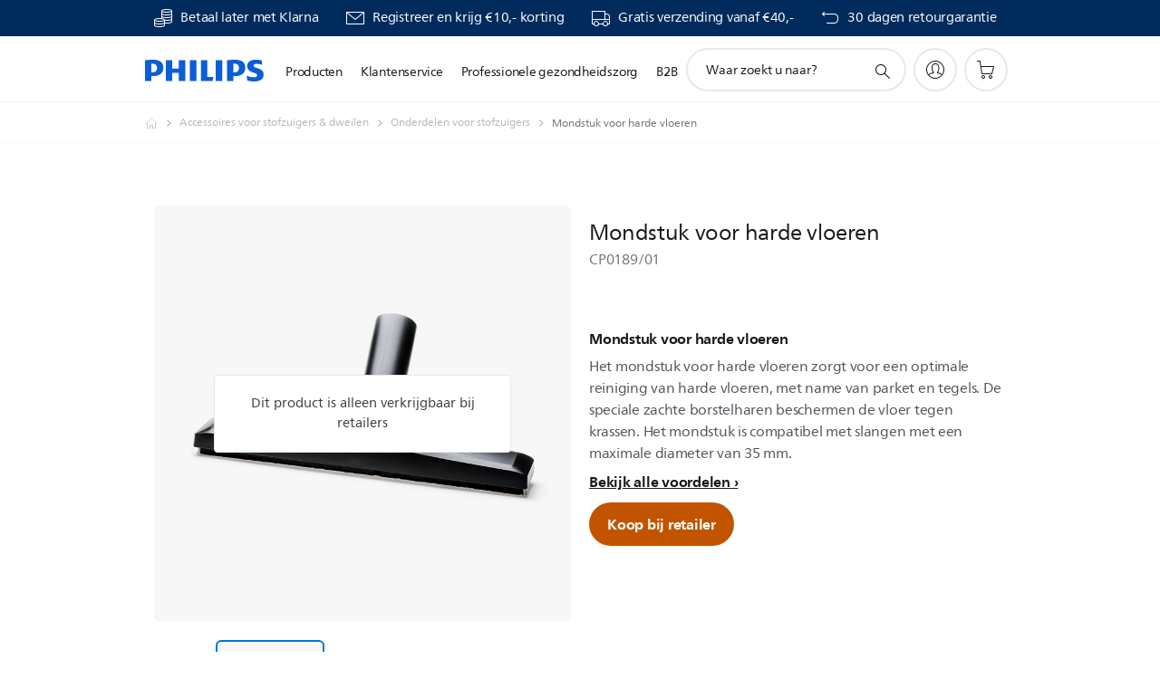

--- FILE ---
content_type: text/html;charset=utf-8
request_url: https://www.philips.nl/c-p/CP0189_01/mondstuk-voor-harde-vloeren
body_size: 66554
content:
<!DOCTYPE HTML><html lang="nl-nl" dir="ltr" class="no-js non-ie" xmlns:wb="http://open.weibo.com/wb"> <head> <meta charset="utf-8"> <meta name="viewport" content="width=device-width, initial-scale=1"> <script>LUX=function(){function n(){return Date.now?Date.now():+new Date}var r,t=n(),a=window.performance||{},e=a.timing||{activationStart:0,navigationStart:(null===(r=window.LUX)||void 0===r?void 0:r.ns)||t};function i(){return a.now?(r=a.now(),Math.floor(r)):n()-e.navigationStart;var r}(LUX=window.LUX||{}).ac=[],LUX.addData=function(n,r){return LUX.cmd(["addData",n,r])},LUX.cmd=function(n){return LUX.ac.push(n)},LUX.getDebug=function(){return[[t,0,[]]]},LUX.init=function(){return LUX.cmd(["init"])},LUX.mark=function(){for(var n=[],r=0;r<arguments.length;r++)n[r]=arguments[r];if(a.mark)return a.mark.apply(a,n);var t=n[0],e=n[1]||{};void 0===e.startTime&&(e.startTime=i());LUX.cmd(["mark",t,e])},LUX.markLoadTime=function(){return LUX.cmd(["markLoadTime",i()])},LUX.measure=function(){for(var n=[],r=0;r<arguments.length;r++)n[r]=arguments[r];if(a.measure)return a.measure.apply(a,n);var t,e=n[0],o=n[1],u=n[2];t="object"==typeof o?n[1]:{start:o,end:u};t.duration||t.end||(t.end=i());LUX.cmd(["measure",e,t])},LUX.send=function(){return LUX.cmd(["send"])},LUX.ns=t;var o=LUX;return window.LUX_ae=[],window.addEventListener("error",(function(n){window.LUX_ae.push(n)})),o}();</script> <script>!function(){var e=document.cookie.split("; ").find(function(e){return e.startsWith("notice_gdpr_prefs=")});if(e){var t=e.split("=")[1].split(/[,:\s]+/);t.includes("1")&&((n=document.createElement("script")).src="https://cdn.speedcurve.com/js/lux.js?id=33353111",n.async=!0,n.crossOrigin="anonymous",document.head.appendChild(n))}}();</script> <script>LUX.label="Product Detail";</script> <link rel="preconnect" href="https://www.googletagmanager.com"> <link rel="preconnect" href="https://images.philips.com"> <link rel="preconnect" href="https://consent.trustarc.com/"> <link rel="preconnect" href="https://philipselectronicsne.tt.omtrdc.net" crossorigin="use-credentials"> <link rel="preconnect" href="https://www.googleoptimize.com"> <link rel="preload" href="/c-etc/philips/clientlibs/foundation-base/clientlibs-css-rb2014/fonts/neuefrutigerworld-1.20.0-w02/NeueFrutigerWorldW02-Book.woff2" as="font" type="font/woff2" media="(min-width:701px)" crossorigin> <link rel="preload" href="/c-etc/philips/clientlibs/foundation-base/clientlibs-css-rb2014/fonts/neuefrutigerworld-1.20.0-w02/NeueFrutigerWorldW02-Bold.woff2" as="font" type="font/woff2" media="(min-width:701px)" crossorigin> <link rel="preload" href="/c-etc/philips/clientlibs/foundation-base/clientlibs-css-rb2014/fonts/neuefrutigerworld-1.20.0-w02/NeueFrutigerWorldW02-Light.woff2" as="font" type="font/woff2" media="(min-width:701px)" crossorigin> <link rel="preload" href="/c-etc/philips/clientlibs/foundation-base/clientlibs-css-rb2014/fonts/philips-global-icon-font/philips-global-icon-font-v2.8.woff2" as="font" type="font/woff2" crossorigin> <link rel="preload" href="/c-etc/philips/clientlibs/foundation-base/clientlibs-css-rb2014/fonts/philips-global-icon-font/philips-global-icon-font-32-v2.8.woff2" as="font" type="font/woff2" crossorigin> <script> window.dtm=window.dtm || {};
dtm.dnt=false; </script> <title> Mondstuk voor harde vloeren CP0189/01 | Philips</title> <meta name="description" content=" - Het mondstuk voor harde vloeren zorgt voor een optimale reiniging van harde vloeren, met name van parket en tegels. De speciale zachte borstelharen beschermen de vloer tegen krassen. Het mondstuk is compatibel met slangen met een maximale diameter van 35 mm."> <meta name="keywords" content="Accessoires voor stofzuigers &amp; dweilen,, CP0189/01, Mondstuk voor harde vloeren"> <meta name="PHILIPS.CONTEXT.LOCALE" content="nl_nl"> <meta name="PHILIPS.CONTEXT.CM.ENABLE" content="true"><meta name="PS_CARDTYPE" content="generic"> <meta name="PS_CONTENTTYPE_KEY" content="product"> <meta name="PS_CONTENTTYPE" content="Product"> <meta name="PS_FILTER_CONTENTTYPE" content="Producten"> <meta name="PS_CONTENTGROUP" content="Producten"> <meta name="PS_TITLE" content="Mondstuk voor harde vloeren"> <meta name="PS_SUBTITLE" content=""> <meta name="PS_BODYTEXT" content=" - Het mondstuk voor harde vloeren zorgt voor een optimale reiniging van harde vloeren, met name van parket en tegels. De speciale zachte borstelharen beschermen de vloer tegen krassen. Het mondstuk is compatibel met slangen met een maximale diameter van 35 mm."> <meta name="PS_IMAGE" content="https://images.philips.com/is/image/philipsconsumer/vrs_74b617b251f6c504a107610e377a9f6e9365bdab?$pnglarge$"> <meta name="PS_PRODUCT_CONSUMER_STATUS" content="NORMAL"> <meta name="PS_DTN" content="CP0189/01"> <meta name="PS_QUICKLINK_1_LABEL" content="Overzicht"> <meta name="PS_QUICKLINK_1_LINK" content="https://www.philips.nl/c-p/CP0189_01/mondstuk-voor-harde-vloeren"> <meta name="PS_QUICKLINK_2_LABEL" content="Specificaties"> <meta name="PS_QUICKLINK_2_LINK" content="https://www.philips.nl/c-p/CP0189_01/mondstuk-voor-harde-vloeren/overzicht#specifications"> <meta name="PS_QUICKLINK_3_LABEL" content="Reviews & awards"> <meta name="PS_QUICKLINK_3_LINK" content="https://www.philips.nl/c-p/CP0189_01/mondstuk-voor-harde-vloeren/overzicht#reviews"> <meta name="PS_QUICKLINK_4_LABEL" content="Ondersteuning"> <meta name="PS_QUICKLINK_4_LINK" content="https://www.philips.nl/c-p/CP0189_01/mondstuk-voor-harde-vloeren/ondersteuning#reviews"> <meta name="PS_PRODUCT_RANK" content="50"> <meta name="PS_PRODUCT_GROUP" content="Huishoudelijke artikelen"> <meta name="PS_PRODUCT_CATEGORY" content="Accessoires voor stofzuigers & dweilen"> <meta name="PS_PRODUCT_SUBCATEGORY" content="Onderdelen voor stofzuigers"> <meta name="PS_PRODUCT_TYPE" content="NORMAL"> <meta name="PS_PRODUCT_VERSIONS" content="Voor alle harde vloeren| Zachte haren| Verbindingsstuk 32 mm"> <meta name="PS_DATE" content="2015-02-27T00:00:00.000+01:00"> <meta name="PS_PRODUCT_SHOPAVAILABILITY" content="false"> <meta name="PS_PRODUCT_ACCESSORY" content="true"> <meta name="PS_ACCESSORY_CTNS" content=""> <meta name="PS_PRODUCT_SOLD_ON_PHILIPS" content="false"> <meta name="PS_PRODUCT_PROMOTION" content="false"> <meta name="PS_PRODUCT_SHOPDISCOUNT" content="false"> <meta name="PS_SHOP_ENABLED" content="true"> <meta name="PS_PRODUCT_GROUP_ID" content="HOUSEHOLD_PRODUCTS_GR"> <meta name="PS_PRODUCT_CATEGORY_ID" content="VACUUM_CLEANER_ACC_CA"> <meta name="PS_PRODUCT_SUBCATEGORY_ID" content="VACUUM_CLEANER_PARTS_SU"> <meta name="PHILIPS.METRICS.DIVISION" content="CP"> <meta name="PHILIPS.METRICS.SECTION" content="main"> <meta name="PHILIPS.METRICS.COUNTRY" content="nl"> <meta name="PHILIPS.METRICS.LANGUAGE" content="nl"> <meta name="PHILIPS.METRICS.CATALOGTYPE" content="consumer"> <meta name="PHILIPS.METRICS.PRODUCTGROUP" content="household_products"> <meta name="PHILIPS.METRICS.PRODUCTCATEGORY" content="vacuum_cleaner_acc"> <meta name="PHILIPS.METRICS.PRODUCTID" content="cp0189_01"> <meta name="PHILIPS.METRICS.PAGENAME" content="cp0189_01:overview"> <meta property="og:title" content="De Philips Mondstuk voor harde vloeren CP0189/01 Mondstuk voor harde vloeren kopen"> <meta property="og:description" content="Het mondstuk voor harde vloeren zorgt voor een optimale reiniging van harde vloeren, met name van parket en tegels. De speciale zachte borstelharen beschermen de vloer tegen krassen. Het mondstuk is compatibel met slangen met een maximale diameter van 35 mm.‎"> <meta property="og:type" content="product"> <meta property="og:url" content="https://www.philips.nl/c-p/CP0189_01/mondstuk-voor-harde-vloeren"> <meta property="og:site_name" content="Philips"> <meta property="twitter:label2" content="Accessoires voor stofzuigers &amp; dweilen"> <script> window.philips = window.philips || {};



philips.context = {
    sector: 'CP',
    isAuthorMode: 'false',
    
    locale: {
        country: 'nl',
        language: 'nl',
        currency: '',
        code: 'nl_NL'
    },
    productCatalog: {
        ctn: 'cp0189/01',
        catalogType: 'consumer',
        productGroup: 'household_products',
        productCategory: 'vacuum_cleaner_acc',
        productSubCategory: 'vacuum_cleaner_parts',
        shopEnabled : 'false',
        price: "''",
        
        stars: '',
        reviews: '',
        
        inStock: '',
    },
     productCatalogId:
    {
        ctn: 'CP0189/01',
        groupId: 'HOUSEHOLD_PRODUCTS_GR',
        categoryId: 'VACUUM_CLEANER_ACC_CA',
        subcategoryId: 'VACUUM_CLEANER_PARTS_SU',
    },
    page: {
        section: 'main',
        pageName: 'cp0189/01:overview',
        pageType: 'product_detail',
        pageSubType: 'overview',
        pageDetail: 'NORMAL|ACCESSORY',
        tags: '',
        infoType: '',
        trackingGroup: 'D2C-WEB-UPF-Product',
    },
    url: {
        repositoryPath: '/content/B2C/nl_NL/product-catalog/ho/accessoires-voor-stofzuigers-dweilen/onderdelen-voor-stofzuigers/CP0189_01',
        findSimilarProductsLink: 'https://www.philips.nl/c-m-ho/accessoires-voor-stofzuigers-dweilen/onderdelen-voor-stofzuigers/nieuwste',
        
        personalizationUrl:'https://www.philips.nl/c-p/CP0189_01/mondstuk-voor-harde-vloeren'
    }
}; </script> <script src="/a1l4rgpa1fx2crzaqh/s3ns3t0g4k288vipw56.js"></script> <script src="/a1l4rgpa1fx2crzaqh/t1l6vgru59xvprnlz0ll.js" defer></script> <link rel="canonical" href="https://www.philips.nl/c-p/CP0189_01/mondstuk-voor-harde-vloeren"/> <link rel="apple-touch-icon" href="/c-etc/philips/clientlibs/foundation-base/clientlibs-css/img/favicon/favicon-hd.png"> <link rel="icon" type="image/svg+xml" href="/c-etc/philips/clientlibs/foundation-base/clientlibs-css/img/favicon/favicon.svg"> <link rel="icon" type="image/png" href="/c-etc/philips/clientlibs/foundation-base/clientlibs-css/img/favicon/favicon-192x192.png" sizes="192x192"> <link rel="icon" type="image/png" href="/c-etc/philips/clientlibs/foundation-base/clientlibs-css/img/favicon/favicon-96x96.png" sizes="96x96"> <link rel="icon" type="image/png" href="/c-etc/philips/clientlibs/foundation-base/clientlibs-css/img/favicon/favicon-32x32.png" sizes="32x32"> <link rel="icon" type="image/png" href="/c-etc/philips/clientlibs/foundation-base/clientlibs-css/img/favicon/favicon-16x16.png" sizes="16x16"> <meta name="msapplication-TileColor" content="#ffffff"> <meta name="msapplication-TileImage" content="/etc/philips/clientlibs/foundation-base/clientlibs-css/img/favicon/favicon-hd.png"> <script id="product-schema" data-shoppub-eop="2099-01-01T00:00:00.000+01:00" data-shop="false" type="application/ld+json"> {"@type":"Product","@context":"http://schema.org/","name":"Mondstuk voor harde vloeren","url":"https://www.philips.nl/c-p/CP0189_01/mondstuk-voor-harde-vloeren","image":["https://images.philips.com/is/image/philipsconsumer/vrs_74b617b251f6c504a107610e377a9f6e9365bdab"],"description":"Het mondstuk voor harde vloeren zorgt voor een optimale reiniging van harde vloeren, met name van parket en tegels. De speciale zachte borstelharen beschermen de vloer tegen krassen. Het mondstuk is compatibel met slangen met een maximale diameter van 35 mm.","sku":"CP0189/01","mpn":"CP0189/01","gtin13":"","brand":{"@type":"Thing","name":"Philips"}}</script> <script type="text/javascript"> (function(){(function(l,u,C){var O=[],P=[],f={_version:"3.6.0",_config:{classPrefix:"test-",enableClasses:!0,enableJSClass:!0,usePrefixes:!0},_q:[],on:function(e,t){var n=this;setTimeout(function(){t(n[e])},0)},addTest:function(e,t,n){P.push({name:e,fn:t,options:n})},addAsyncTest:function(e){P.push({name:null,fn:e})}},s=function(){};s.prototype=f,s=new s,s.addTest("svg",!!u.createElementNS&&!!u.createElementNS("http://www.w3.org/2000/svg","svg").createSVGRect),s.addTest("localstorage",function(){var e="modernizr";try{return localStorage.setItem(e,e),localStorage.removeItem(e),!0}catch{return!1}});var w=f._config.usePrefixes?" -webkit- -moz- -o- -ms- ".split(" "):["",""];f._prefixes=w;function v(e,t){return typeof e===t}function F(){var e,t,n,r,i,a,o;for(var p in P)if(P.hasOwnProperty(p)){if(e=[],t=P[p],t.name&&(e.push(t.name.toLowerCase()),t.options&&t.options.aliases&&t.options.aliases.length))for(n=0;n<t.options.aliases.length;n++)e.push(t.options.aliases[n].toLowerCase());for(r=v(t.fn,"function")?t.fn():t.fn,i=0;i<e.length;i++)a=e[i],o=a.split("."),o.length===1?s[o[0]]=r:(s[o[0]]&&!(s[o[0]]instanceof Boolean)&&(s[o[0]]=new Boolean(s[o[0]])),s[o[0]][o[1]]=r),O.push((r?"":"no-")+o.join("-"))}}var g=u.documentElement,_=g.nodeName.toLowerCase()==="svg";function A(e){var t=g.className,n=s._config.classPrefix||"";if(_&&(t=t.baseVal),s._config.enableJSClass){var r=new RegExp("(^|\\s)"+n+"no-js(\\s|$)");t=t.replace(r,"$1"+n+"js$2")}s._config.enableClasses&&(t+=" "+n+e.join(" "+n),_?g.className.baseVal=t:g.className=t)}var j="Moz O ms Webkit",L=f._config.usePrefixes?j.toLowerCase().split(" "):[];f._domPrefixes=L;var T;(function(){var e={}.hasOwnProperty;!v(e,"undefined")&&!v(e.call,"undefined")?T=function(t,n){return e.call(t,n)}:T=function(t,n){return n in t&&v(t.constructor.prototype[n],"undefined")}})(),f._l={},f.on=function(e,t){this._l[e]||(this._l[e]=[]),this._l[e].push(t),s.hasOwnProperty(e)&&setTimeout(function(){s._trigger(e,s[e])},0)},f._trigger=function(e,t){if(this._l[e]){var n=this._l[e];setTimeout(function(){var r,i;for(r=0;r<n.length;r++)i=n[r],i(t)},0),delete this._l[e]}};function q(e,t){if(typeof e=="object")for(var n in e)T(e,n)&&q(n,e[n]);else{e=e.toLowerCase();var r=e.split("."),i=s[r[0]];if(r.length==2&&(i=i[r[1]]),typeof i<"u")return s;t=typeof t=="function"?t():t,r.length==1?s[r[0]]=t:(s[r[0]]&&!(s[r[0]]instanceof Boolean)&&(s[r[0]]=new Boolean(s[r[0]])),s[r[0]][r[1]]=t),A([(t&&t!=!1?"":"no-")+r.join("-")]),s._trigger(e,t)}return s}s._q.push(function(){f.addTest=q});function y(){return typeof u.createElement!="function"?u.createElement(arguments[0]):_?u.createElementNS.call(u,"http://www.w3.org/2000/svg",arguments[0]):u.createElement.apply(u,arguments)}s.addTest("canvas",function(){var e=y("canvas");return!!(e.getContext&&e.getContext("2d"))});var k="CSS"in l&&"supports"in l.CSS,G="supportsCSS"in l;s.addTest("supports",k||G);function J(){var e=u.body;return e||(e=y(_?"svg":"body"),e.fake=!0),e}function z(e,t,n,r){var i="modernizr",a,o,p,c,m=y("div"),d=J();if(parseInt(n,10))for(;n--;)p=y("div"),p.id=r?r[n]:i+(n+1),m.appendChild(p);return a=y("style"),a.type="text/css",a.id="s"+i,(d.fake?d:m).appendChild(a),d.appendChild(m),a.styleSheet?a.styleSheet.cssText=e:a.appendChild(u.createTextNode(e)),m.id=i,d.fake&&(d.style.background="",d.style.overflow="hidden",c=g.style.overflow,g.style.overflow="hidden",g.appendChild(d)),o=t(m,e),d.fake?(d.parentNode.removeChild(d),g.style.overflow=c,g.offsetHeight):m.parentNode.removeChild(m),!!o}var V=function(){var e=l.matchMedia||l.msMatchMedia;return e?function(t){var n=e(t);return n&&n.matches||!1}:function(t){var n=!1;return z("@media "+t+" { #modernizr { position: absolute; } }",function(r){n=(l.getComputedStyle?l.getComputedStyle(r,null):r.currentStyle).position=="absolute"}),n}}();f.mq=V;var X=f.testStyles=z;s.addTest("touchevents",function(){return!!("ontouchstart"in l||l.DocumentTouch&&u instanceof DocumentTouch)});var R=f._config.usePrefixes?j.split(" "):[];f._cssomPrefixes=R;function W(e,t){return!!~(""+e).indexOf(t)}function B(e){return e.replace(/([a-z])-([a-z])/g,function(t,n,r){return n+r.toUpperCase()}).replace(/^-/,"")}var N=function(e){var t=w.length,n=l.CSSRule,r;if(typeof n>"u")return C;if(!e)return!1;if(e=e.replace(/^@/,""),r=e.replace(/-/g,"_").toUpperCase()+"_RULE",r in n)return"@"+e;for(var i=0;i<t;i++){var a=w[i],o=a.toUpperCase()+"_"+r;if(o in n)return"@-"+a.toLowerCase()+"-"+e}return!1};f.atRule=N;function H(e,t){return function(){return e.apply(t,arguments)}}function Z(e,t,n){var r;for(var i in e)if(e[i]in t)return n===!1?e[i]:(r=t[e[i]],v(r,"function")?H(r,n||t):r);return!1}var I={elem:y("modernizr")};s._q.push(function(){delete I.elem});var h={style:I.elem.style};s._q.unshift(function(){delete h.style});function U(e){return e.replace(/([A-Z])/g,function(t,n){return"-"+n.toLowerCase()}).replace(/^ms-/,"-ms-")}function K(e,t,n){var r;if("getComputedStyle"in l){r=getComputedStyle.call(l,e,t);var i=l.console;if(r!==null)n&&(r=r.getPropertyValue(n));else if(i){var a=i.error?"error":"log";i[a].call(i,"getComputedStyle returning null, its possible modernizr test results are inaccurate")}}else r=!t&&e.currentStyle&&e.currentStyle[n];return r}function Q(e,t){var n=e.length;if("CSS"in l&&"supports"in l.CSS){for(;n--;)if(l.CSS.supports(U(e[n]),t))return!0;return!1}else if("CSSSupportsRule"in l){for(var r=[];n--;)r.push("("+U(e[n])+":"+t+")");return r=r.join(" or "),z("@supports ("+r+") { #modernizr { position: absolute; } }",function(i){return K(i,null,"position")=="absolute"})}return C}function D(e,t,n,r){if(r=v(r,"undefined")?!1:r,!v(n,"undefined")){var i=Q(e,n);if(!v(i,"undefined"))return i}for(var a,o,p,c,m,d=["modernizr","tspan","samp"];!h.style&&d.length;)a=!0,h.modElem=y(d.shift()),h.style=h.modElem.style;function E(){a&&(delete h.style,delete h.modElem)}for(p=e.length,o=0;o<p;o++)if(c=e[o],m=h.style[c],W(c,"-")&&(c=B(c)),h.style[c]!==C)if(!r&&!v(n,"undefined")){try{h.style[c]=n}catch{}if(h.style[c]!=m)return E(),t=="pfx"?c:!0}else return E(),t=="pfx"?c:!0;return E(),!1}var Y=f.testProp=function(e,t,n){return D([e],C,t,n)};function x(e,t,n,r,i){var a=e.charAt(0).toUpperCase()+e.slice(1),o=(e+" "+R.join(a+" ")+a).split(" ");return v(t,"string")||v(t,"undefined")?D(o,t,r,i):(o=(e+" "+L.join(a+" ")+a).split(" "),Z(o,t,n))}f.testAllProps=x;function S(e,t,n){return x(e,C,C,t,n)}f.testAllProps=S,s.addTest("flexbox",S("flexBasis","1px",!0)),s.addTest("csstransforms",function(){return navigator.userAgent.indexOf("Android 2.")===-1&&S("transform","scale(1)",!0)}),s.addTest("csstransforms3d",function(){return!!S("perspective","1px",!0)}),s.addTest("csstransitions",S("transition","all",!0)),s.addTest("appearance",S("appearance"));var b=f.prefixed=function(e,t,n){return e.indexOf("@")===0?N(e):(e.indexOf("-")!=-1&&(e=B(e)),t?x(e,t,n):x(e,"pfx"))};s.addTest("fullscreen",!!(b("exitFullscreen",u,!1)||b("cancelFullScreen",u,!1))),s.addTest("objectfit",!!b("objectFit"),{aliases:["object-fit"]}),F(),A(O),delete f.addTest,delete f.addAsyncTest;for(var M=0;M<s._q.length;M++)s._q[M]();l.Modernizr=s})(window,document),window.Modernizr.addTest("correctvh",function(){return!navigator.userAgent.match(/(iPad|iPhone);.*CPU.*OS (6|7)_\d/i)}),window.Modernizr.addTest("touch",function(){return window.Modernizr.touchevents}),window.Modernizr.addTest("ipad",function(){return!!navigator.userAgent.match(/iPad/i)}),window.Modernizr.addTest("iphone",function(){return!!navigator.userAgent.match(/iPhone/i)}),window.Modernizr.addTest("ipod",function(){return!!navigator.userAgent.match(/iPod/i)}),window.Modernizr.addTest("ios",function(){return window.Modernizr.ipad||window.Modernizr.ipod||window.Modernizr.iphone}),function(){var l=document.documentElement,u="no-js";window.Modernizr._config.classPrefix&&l.className.indexOf(u)>-1&&(l.className=l.className.replace(u,window.Modernizr._config.classPrefix+"js"))}(),function(){window.sessionStorage&&window.sessionStorage.getItem("philips.hideRecallBanner")==="true"&&document.documentElement.classList.add("pv-hrb")}()})(); </script><link rel="stylesheet" href="/c-etc/designs/b2c-seamless-theme/clientlibs.260119.css" type="text/css"> <script type="application/json" class="pv-d2c-search__translations"> {"translations":{"d2c-search.more-tab":"Ondersteuning en meer","d2c-search.versuni-lp-card-vacuum-link":"https://www.home-appliances.philips/nl/nl/u/floor-care-vacuums-mops?utm_source=philips.nl&utm_medium=referral&utm_campaign=int-search","d2c-search.search-empty":"Geen zoekopdracht","d2c-search.sort-by-date-asc":"Datum (oplopend)","d2c-search.popular-support-topics-title":"Ondersteuningsonderwerpen","d2c-search.filter-rating-value":"{0} en hoger","d2c-search.help-banner-title":"Vind producten voor de gezondheidszorg en ziekenhuizen, en ondersteuning","d2c-search.suggested-results":"Voorgestelde resultaten","TBD":"Op voorraad","d2c-search.versuni-lp-card-climate-link":"https://www.home-appliances.philips/nl/nl/u/climate-care?utm_source=philips.nl&utm_medium=referral&utm_campaign=int-search","d2c-search.filter-range-max":"Max","d2c-search.versuni-lp-card-kitchen-link":"https://www.home-appliances.philips/nl/nl/u/kitchen-appliances?utm_source=philips.nl&utm_medium=referral&utm_campaign=int-search","d2c-search.versuni-lp-card-home-link":"https://www.home.id/nl-NL/support?utm_source=philips.nl&utm_medium=referral&utm_campaign=int-search","d2c-search.sort-by-date-desc":"Datum (aflopend)\n","d2c-search.no-result-for-search":"Sorry! Geen resultaten gevonden. ","d2c-search.nmore":"Meer","d2c-search.add-to-cart-btn":"In winkelwagen","d2c-search.search-results-for":"Zoekresultaten voor","d2c-search.tab.modal.option.support":"Vind ondersteuning voor een product","d2c-search.versuni-lp-card-pet-title":"Huisdierenverzorging","d2c-search.versuni-lp-title":"Het lijkt erop dat je op zoek bent naar huishoudelijke producten","d2c-search.tab.modal.list.label":"Wat zoek je?","d2c-search.overall-rating":"Algemene waardering","d2c-search.bundle-discount-label":"Combinatiekorting","d2c-search.recently-viewed-title":"Artikelen die u onlangs hebt bekeken","d2c-search.filter-rating-title":"Klantbeoordeling","d2c-search.versuni-lp-card-coffee-link":"https://www.home-appliances.philips/nl/nl/u/coffee-machines?utm_source=philips.nl&utm_medium=referral&utm_campaign=int-search","d2c-search.submit-search-box":"Zoekopdracht verzenden","d2c-search.sort-by-size-asc":"Grootte (oplopend)\n","d2c-search.filters-title":"Filters","d2c-search.sort-by-alphabetical-desc":"Alfabetisch (aflopend)\n","d2c-search.help-banner-cta-link":"https://www.philips.nl/healthcare","d2c-search.versuni-lp-card-garden-link":"https://www.home-appliances.philips/nl/nl/u/garden-care?utm_source=philips.nl&utm_medium=referral&utm_campaign=int-search","d2c-search.tab.modal.option.products":"Ontdek producten om te shoppen","d2c-search.versuni-lp-card-home-title":"Productonderhoud & Ondersteuning","d2c-search.sort-by-relevance":"Relevantie","d2c-search.filter-price-title":"Prijs","d2c-search.help-banner-desc":"Echografie, monitoren, beeldvorming en meer"," d2c-search.more-tab":"Ondersteuning en meer","d2c-search.sort-by-newest":"Meest recent","d2c-search.versuni-lp-card-kitchen-title":"Keukenapparaten","d2c-search.popular-categories-title":"Misschien zoek je dit:","d2c-search.clear":"Helder","d2c-search.help-suggestions-title":"Suggesties","d2c-search.products-tab":"Winkelen","d2c-search.versuni-lp-card-climate-title":"Luchtkwaliteit","d2c-search-added-to-cart-btn":"Toegevoegd aan winkelwagentje","d2c-search.refurbishment-label":"Refurbishment","d2c-search.sort-by-size-desc":"Grootte (aflopend)\n","d2c-search.search-box-sitewide":"Op de hele site\n","d2c-search.filter-apply-all":"Filters toepassen","d2c-search.what-look-for":"Waar zoekt u naar?","d2c-search.sort-by-price-high-to-low":"Prijs (hoogste)","d2c-search.try-different-search":"Probeer een andere zoekopdracht.","d2c-search.notify-me-btn":"Informeer mij","d2c-search.versuni-lp-card-vacuum-title":"Stofzuigers en dweilen","d2c-search.versuni-lp-card-coffee-title":"Koffiezetapparaten","d2c-search.filter-price-range":"Prijs {0} - {1}","d2c-search.srp-price-disclaimer":"Adviesprijs","d2c-search.sort-by-alphabetical-asc":"Alfabetisch (oplopend)\n","d2c-search.versuni-lp-card-ironing-link":"https://www.home-appliances.philips/nl/nl/u/garment-care-ironing?utm_source=philips.nl&utm_medium=referral&utm_campaign=int-search","d2c-search.versuni-lp-card-ironing-title":"Strijken en kledingonderhoud","d2c-search.sort-by-rating":"Waardering","d2c-search.help-banner-cta-text":"Ga naar Philips.com/healthcare","d2c-search.search-box-label":"Zoeken op de site","d2c-search.tab.modal.title\n":"Zoeken","d2c-search.filter-range-min":"Min","d2c-search.filter-availability-in-stock":"Op voorraad","d2c-search.versuni-lp-card-pet-link":"https://www.home-appliances.philips/nl/nl/u/pet-care?utm_source=philips.nl&utm_medium=referral&utm_campaign=int-search","d2c-search.versuni-lp-card-garden-title":"Tuinverzorging","d2c-search.versuni-lp-description":"We hebben onze huishoudelijke artikelen naar een nieuw onderkomen verplaatst! Ben je op zoek naar een van deze producten?","d2c-search.filter-availability-title":"Beschikbaarheid","d2c-search.help-suggestions-1":"Controleer of u alle woorden correct hebt gespeld.","d2c-search.help-suggestions-3":"Zoeken op productnaam (bijv. Airfryer, Sonicare).","d2c-search.help-suggestions-2":"Zoeken op productnummer (bijv. HD9240/90, L2BO/00).","d2c-search.added-to-cart-btn":"Toegevoegd aan winkelwagentje","d2c-search.help-suggestions-4":"Probeer andere trefwoorden.","d2c-search.filter-clear-all":"Filters wissen","d2c-search.sort-by-price-low-to-high":"Prijs (laagste)"}} </script></head> <body class="crprpoductpage " style=" " data-country="NL" data-language="nl" data-locale="nl_NL"> <!--<noindex>--> <!-- HEADER SECTION START --> <div class="genericheaderpage basepage page"><div class="header n02v3-header-a n02v3-header component-base"> <header class="p-n02v3 p-layout-row p-n02v3__hamburger--close
     
     
    default pv-padding-block-end--m
     
     p-n02v3__contextual 
     
     p-n02v3__shop 
    p-n02v3__usp-banner--active 
    p-n02v3--b2c
    p-n02v3--show-search-field
    
     "
        data-n25="false"
        data-n25-mobile="false"
        data-flyout-links="{&quot;howToRegister&quot;:&quot;https://www.philips.nl/myphilips/register-your-product&quot;,&quot;myProducts&quot;:&quot;/myphilips#/my-products&quot;,&quot;registerProduct&quot;:&quot;/myphilips#/register-new-product/search&quot;,&quot;myDashboard&quot;:&quot;/myphilips#/my-home&quot;,&quot;login&quot;:&quot;/myphilips&quot;,&quot;myAccount&quot;:&quot;https://www.philips.nl/myphilips/register-product#tab\u003duser&quot;,&quot;signUp&quot;:&quot;https://www.philips.nl/myphilips/login#tab\u003dsign-up&quot;}"
        data-is-fixed-height="true"
        data-is-stock-indicator = "inherit"
        data-stock-market=""
        data-stock-indicator-api = "https://tools.eurolandir.com/tools/pricefeed/xmlirmultiiso5.aspx?companyid=2522"
        data-shop-site=""> <div class="p-n02v3__top-banner" data-shop-error-message="Vanwege gepland onderhoud is het momenteel niet mogelijk om aankopen te doen. Probeer het over een paar uur opnieuw.
"> <div class="geodetectionbar tc53-geo-detection-bar"> <div class="p-tc53-geo-detection-bar" data-current-page-path='/content/B2C/nl_NL/product-catalog/ho/accessoires-voor-stofzuigers-dweilen/onderdelen-voor-stofzuigers/CP0189_01'> <script type="text/x-handlebars-template" data-template="tc53-geo-detection-bar-template"> <div class="p-notification-bar p-navigation" > <span class="p-text p-direction-ltr"> <label class="p-label" >This page is also available in</label> <a  data-track-type="track-conversion" data-track-name="interaction"  data-track-description="link:geo_detection" class="p-anchor-geobar" href="{{url}}">{{urlLinkName}}</a> </span> <button class="p-close p-square p-inverted p-icon-close p-small" aria-label="Sluiten"></button> </div> </script> </div> </div> <div class="p-n02v3__usp-banner-wrapper   "> <ul class="p-n02v3__usp-banner p-layout-inner p-cell-gutter
                                                 p-n02v3__usp-banner--col4"> <li class="p-n02v3__usp-banner-item"> <div class="gc23v2-1 gc23v2-icon component-base"> <div class="p-gc23v2-icon  
         p-icon-with-text
		
		
         p-row-gutter  "> <!--googleoff: anchor--> <a class="" data-track-type="track-conversion" data-track-name="interaction" data-track-compid="gc23v2" data-track-description="icon:promotion" href="https://www.philips.nl/c-w/promotions/klarna-promotion" target="_self" title="(opent in hetzelfde venster)" rel="" aria-label=""> <i class="p-icon-coins"
							aria-label="foundation-base.gc23.p-icon-coins"></i> <div class="p-gc23v2-icon-text"> <p>Betaal later met Klarna</p> </div> </a> <!--googleon: anchor--> </div> </div> </li> <li class="p-n02v3__usp-banner-item"> <div class="gc23v2-2 gc23v2-icon component-base"> <div class="p-gc23v2-icon  
         p-icon-with-text
		
		
         p-row-gutter  "> <!--googleoff: anchor--> <a class="" data-track-type="track-conversion" data-track-name="interaction" data-track-compid="gc23v2" data-track-description="icon:philips_member" href="https://www.philips.nl/c-e/member.html" target="_self" title="(opent in hetzelfde venster)" rel="" aria-label=""> <i class="p-icon-envelope"
							aria-label="envelop pictogram"></i> <div class="p-gc23v2-icon-text"> <p>Registreer en krijg €10,- korting</p> </div> </a> <!--googleon: anchor--> </div> </div> </li> <li class="p-n02v3__usp-banner-item"> <div class="gc23v2-3 gc23v2-icon component-base"> <div class="p-gc23v2-icon  
         p-icon-with-text
		
		
         p-row-gutter  "> <i class="p-icon-transport-truck"
							aria-label="transportwagen icoon"></i> <div class="p-gc23v2-icon-text"> <p><a href="https://www.philips.nl/c-w/support-home/online-store-faq.html#slide_delivery_faq">Gratis verzending vanaf €40,-</a></p> </div> </div> </div> </li> <li class="p-n02v3__usp-banner-item"> <div class="gc23v2-4 gc23v2-icon component-base"> <div class="p-gc23v2-icon  
         p-icon-with-text
		
		
         p-row-gutter  "> <!--googleoff: anchor--> <a class="" data-track-type="track-conversion" data-track-name="interaction" data-track-compid="gc23v2" data-track-description="icon:return" href="https://www.philips.nl/c-w/consumenten-ondersteuning/online-store-faq#slide_returns" target="_self" title="(opent in hetzelfde venster)" rel="" aria-label=""> <i class="p-icon-returns"
							aria-label="foundation-base.gc23.p-icon-returns"></i> <div class="p-gc23v2-icon-text"> <p>30 dagen retourgarantie</p> </div> </a> <!--googleon: anchor--> </div> </div> </li> </ul> </div> </div> <div class="p-n02v3__inner"> <div class="p-layout-inner"> <div class="p-n02v3__shape"> <a href='https://www.philips.nl/' title="Startpagina" class="p-n02v3__shapelink"> <div class="p-n02v3__shape-wrapper"> <svg width="131" height="24" viewBox="0 0 131 24" fill="none" xmlns="http://www.w3.org/2000/svg"> <path d="M44.4019 0.480751V23.5192H37.3709V14.4601H30.0545V23.5192H23.0235V0.480751H30.0545V9.63756H37.3709V0.480751H44.4019ZM68.8676 18.892V0.480751H61.8366V23.5192H74.5465L75.6056 18.892H68.8601H68.8676ZM56.6385 0.480751H49.6075V23.5192H56.6385V0.480751ZM85.1455 0.480751H78.1145V23.5192H85.1455V0.480751ZM119.82 6.36244C119.82 5.10798 121.074 4.52958 123.095 4.52958C125.311 4.52958 127.715 5.01033 129.36 5.68639L128.781 0.676056C126.948 0.292958 125.311 0 122.329 0C116.65 0 112.789 2.2385 112.789 6.94085C112.789 15.0385 123.771 13.4009 123.771 17.1568C123.771 18.5991 122.712 19.3728 120.113 19.3728C117.799 19.3728 114.238 18.5991 112.12 17.5399L112.894 22.8432C115.012 23.6169 117.904 24 120.218 24C126.092 24 130.907 22.0695 130.907 16.2854C130.907 8.5784 119.827 10.0207 119.827 6.35493L119.82 6.36244ZM110.67 8.77371C110.67 14.6554 106.524 18.0282 99.9812 18.0282H97.4798V23.5192H90.4488V0.480751C92.8601 0.187794 96.2254 0 99.0197 0C106.246 0 110.678 2.31361 110.678 8.77371H110.67ZM103.737 8.87136C103.737 5.97934 102.1 4.34178 98.6291 4.34178C98.2685 4.34178 97.8854 4.34178 97.4723 4.36432V13.8817H98.6291C102.287 13.8817 103.737 11.861 103.737 8.87136ZM20.2291 8.77371C20.2291 14.6554 16.0901 18.0282 9.53991 18.0282H7.0385V23.5192H0V0.480751C2.41127 0.187794 5.77653 0 8.57089 0C15.7972 0 20.2216 2.31361 20.2216 8.77371H20.2291ZM13.2883 8.87136C13.2883 5.97934 11.6507 4.34178 8.18779 4.34178C7.82723 4.34178 7.44413 4.34178 7.03099 4.36432V13.8817H8.18779C11.846 13.8817 13.2883 11.861 13.2883 8.87136Z" fill="#0B5ED7"/> </svg> </div> </a> </div> </div> <nav class="p-n02v3__menu"> <div class="p-n02v3__mobiletopbg" aria-hidden="true"></div> <div class="p-n02v3__mobilebottombg" aria-hidden="true"></div> <div class="p-n02v3__m1bg"> <div class="p-n02v3__mwrap"> <div class="p-n02v3__m1title"></div> <ul class="p-n02v3__m1"> <li class="p-n02v3__mli p-n02v3__products p-m-1
                                
                                "> <a href="#" class="p-n02v3__mlink" data-track-type="track-nav-nena" data-track-compid="n02v3" data-track-navid="header" data-track-navdest="consumer:producten"> <span class="p-n02v3__m1item pv-heading pv-body--s pv-bold">Producten</span> </a> <div class="p-n02v3__m2bg p-n02v3__miconbg p-n02v3__m2bg--products p-n02v3__mbg--hidden
                                    p-n02v3__contextual--mgbg"> <div class="p-n02v3__mwrap"> <div class="p-n02v3__mtitle"> <div class="p-n02v3__mback">Hoofdmenu</div> <div class="p-n02v3__listtitle "> <div class="p-n02v3__mclose"><button class="p-icon-close" arial-label="Hoofdmenu" ></button></div> <div class="pv-heading pv-body--m pv-bold">Producten</div> </div> </div> <ul class="p-n02v3__m2 p-n02v3__micon"> <li class="p-n02v3__mli p-m-1-1 p-n02v3__group
                                                        p-n02v3__contextual--mgliactive"> <a href="#" class="p-n02v3__mlink" data-track-type="track-nav-nena" data-track-compid="n02v3" data-track-navid="header" data-track-navdest="consumer:producten:huishoudelijke_artikelen"> <span class="p-icon-household--32 p-n02v3__m2icon"></span> <span class="pv-heading pv-body--s pv-bold p-n02v3__m2text">Huishoudelijke artikelen</span> </a> <div class="p-n02v3__m3bg p-n02v3__mflyout p-n02v3__mbg--hidden
                                                            p-n02v3__contextual--mbg" data-bg-level="3"> <div class="p-n02v3__mwrap"> <div class="p-n02v3__mtitle p-n02v3__t--col14"> <div class="p-n02v3__mback">Hoofdmenu</div> <div class="p-n02v3__listtitle "> <div class="p-n02v3__mclose"><button class="p-icon-close"
                                                                                                        arial-label="Hoofdmenu"></button></div> <div class="pv-heading pv-body--m pv-bold">Huishoudelijke artikelen</div> </div> </div> <ul class="p-n02v3__m3 p-n02v3__m--col14"> <li class="p-n02v3__mli p-n02v3__mli--subgroup p-m-1-1-1
                    "> <a href='#' class="p-n02v3__mlink"><span class="pv-heading pv-body--s">Producten voor thuisverzorging</span></a> <div class="p-n02v3__m4bg
                        " data-bg-level="4"> <div class="p-n02v3__mwrap"> <div class="p-n02v3__mtitle p-n02v3__t--col34"> <div class="p-n02v3__mback">Huishoudelijke artikelen</div> <div class="p-n02v3__listtitle "> <div class="p-n02v3__mclose"><button class="p-icon-close"
                                                                       arial-label="Terug"></button></div> <div class="pv-heading pv-body--m pv-bold">Producten voor thuisverzorging</div> </div> </div> <ul class="p-n02v3__m4
            p-n02v3__m--col24
            "> <li class="p-n02v3__mli p-n02v3__mli--cat p-m-1-1-1-1
             "> <a target="_blank" href='https://www.home-appliances.philips/nl/nl/u/kitchen-appliances?utm_source=philips.nl&utm_medium=referral&utm_campaign=nav-menu' class="p-n02v3__mlink p-n02v3__mlink--no-childs" data-track-type="track-nav-nena" data-track-compid="n02v3" data-track-navid="header" data-track-navdest="consumer:producten:ho:huishoudelijke_artikelen:producten_voor_thuisverzorging:kitchen-appliances-nav"> <span class="pv-heading pv-body--s"> Keukenapparaten <span class="p-icon-external-link"></span> </span> </a> </li> <li class="p-n02v3__mli p-n02v3__mli--cat p-m-1-1-1-2
             "> <a target="_blank" href='https://www.home-appliances.philips/nl/nl/u/coffee-machines?utm_source=philips.nl&utm_medium=referral&utm_campaign=nav-menu' class="p-n02v3__mlink p-n02v3__mlink--no-childs" data-track-type="track-nav-nena" data-track-compid="n02v3" data-track-navid="header" data-track-navdest="consumer:producten:ho:huishoudelijke_artikelen:producten_voor_thuisverzorging:coffee-machines-nav"> <span class="pv-heading pv-body--s"> Koffiezetapparaten <span class="p-icon-external-link"></span> </span> </a> </li> <li class="p-n02v3__mli p-n02v3__mli--cat p-m-1-1-1-3
             "> <a target="_blank" href='https://www.home-appliances.philips/nl/nl/u/floor-care-vacuums-mops?utm_source=philips.nl&utm_medium=referral&utm_campaign=nav-menu' class="p-n02v3__mlink p-n02v3__mlink--no-childs" data-track-type="track-nav-nena" data-track-compid="n02v3" data-track-navid="header" data-track-navdest="consumer:producten:ho:huishoudelijke_artikelen:producten_voor_thuisverzorging:floor-care-vacuums-mops-nav"> <span class="pv-heading pv-body--s"> Stofzuigers en dweilen <span class="p-icon-external-link"></span> </span> </a> </li> <li class="p-n02v3__mli p-n02v3__mli--cat p-m-1-1-1-4
             "> <a target="_blank" href='https://www.home-appliances.philips/nl/nl/u/garment-care-ironing?utm_source=philips.nl&utm_medium=referral&utm_campaign=nav-menu' class="p-n02v3__mlink p-n02v3__mlink--no-childs" data-track-type="track-nav-nena" data-track-compid="n02v3" data-track-navid="header" data-track-navdest="consumer:producten:ho:huishoudelijke_artikelen:producten_voor_thuisverzorging:garment-care-ironing-nav"> <span class="pv-heading pv-body--s"> Strijken en kledingonderhoud <span class="p-icon-external-link"></span> </span> </a> </li> <li class="p-n02v3__mli p-n02v3__mli--cat p-m-1-1-1-5
             "> <a target="_blank" href='https://www.home-appliances.philips/nl/nl/u/climate-care?utm_source=philips.nl&utm_medium=referral&utm_campaign=nav-menu' class="p-n02v3__mlink p-n02v3__mlink--no-childs" data-track-type="track-nav-nena" data-track-compid="n02v3" data-track-navid="header" data-track-navdest="consumer:producten:ho:huishoudelijke_artikelen:producten_voor_thuisverzorging:climate-care"> <span class="pv-heading pv-body--s"> Luchtkwaliteit <span class="p-icon-external-link"></span> </span> </a> </li> <li class="p-n02v3__mli p-n02v3__mli--cat p-m-1-1-1-6
             "> <a target="_blank" href='https://www.home-appliances.philips/nl/nl/u/pet-care?utm_source=philips.nl&utm_medium=referral&utm_campaign=nav-menu' class="p-n02v3__mlink p-n02v3__mlink--no-childs" data-track-type="track-nav-nena" data-track-compid="n02v3" data-track-navid="header" data-track-navdest="consumer:producten:ho:huishoudelijke_artikelen:producten_voor_thuisverzorging:pet-care-nav"> <span class="pv-heading pv-body--s"> Huisdierenverzorging <span class="p-icon-external-link"></span> </span> </a> </li> <li class="p-n02v3__mli p-n02v3__mli--cat p-m-1-1-1-7
             "> <a target="_blank" href='https://www.home-appliances.philips/nl/nl/u/garden-care?utm_source=philips.nl&utm_medium=referral&utm_campaign=nav-menu' class="p-n02v3__mlink p-n02v3__mlink--no-childs" data-track-type="track-nav-nena" data-track-compid="n02v3" data-track-navid="header" data-track-navdest="consumer:producten:ho:huishoudelijke_artikelen:producten_voor_thuisverzorging:garden-care-nav"> <span class="pv-heading pv-body--s"> Tuinverzorging <span class="p-icon-external-link"></span> </span> </a> </li> <li class="p-n02v3__mli p-n02v3__mli--cat p-m-1-1-1-8
             "> <a target="_blank" href='https://www.home-appliances.philips/nl/nl/c/black-friday-deals-offers' class="p-n02v3__mlink p-n02v3__mlink--no-childs" data-track-type="track-nav-nena" data-track-compid="n02v3" data-track-navid="header" data-track-navdest="consumer:producten:ho:huishoudelijke_artikelen:producten_voor_thuisverzorging:blackfriday-navi"> <span class="pv-heading pv-body--s"> Black Friday <span class="p-icon-external-link"></span> </span> </a> </li> </ul> </div> </div> </li> <li class="p-n02v3__mli p-n02v3__mli--subgroup p-m-1-1-2
                    "> <a href='#' class="p-n02v3__mlink"><span class="pv-heading pv-body--s">Waterproducten</span></a> <div class="p-n02v3__m4bg
                        " data-bg-level="4"> <div class="p-n02v3__mwrap"> <div class="p-n02v3__mtitle p-n02v3__t--col34"> <div class="p-n02v3__mback">Huishoudelijke artikelen</div> <div class="p-n02v3__listtitle "> <div class="p-n02v3__mclose"><button class="p-icon-close"
                                                                       arial-label="Terug"></button></div> <div class="pv-heading pv-body--m pv-bold">Waterproducten</div> </div> </div> <ul class="p-n02v3__m4
            p-n02v3__m--col24
            "> <li class="p-n02v3__mli p-n02v3__mli--cat p-m-1-1-2-1
             "> <a target="" href='https://www.philips.nl/c-m-ho/waterdrinkproducten' class="p-n02v3__mlink p-n02v3__mlink--no-childs" data-track-type="track-nav-nena" data-track-compid="n02v3" data-track-navid="header" data-track-navdest="consumer:producten:ho:huishoudelijke_artikelen:waterproducten:drinking-solutions"> <span class="pv-heading pv-body--s"> Drinkoplossingen </span> </a> </li> <li class="p-n02v3__mli p-n02v3__mli--cat p-m-1-1-2-2
             "> <a target="" href='https://www.philips.nl/c-m-ho/badkameroplossingen' class="p-n02v3__mlink p-n02v3__mlink--no-childs" data-track-type="track-nav-nena" data-track-compid="n02v3" data-track-navid="header" data-track-navdest="consumer:producten:ho:huishoudelijke_artikelen:waterproducten:bathroom"> <span class="pv-heading pv-body--s"> Badkamer </span> </a> </li> </ul> </div> </div> </li> <li class="p-n02v3__mli p-n02v3__mli--subgroup p-m-1-1-3
                    "> <a href='#' class="p-n02v3__mlink"><span class="pv-heading pv-body--s">Slimme beveiliging</span></a> <div class="p-n02v3__m4bg
                        " data-bg-level="4"> <div class="p-n02v3__mwrap"> <div class="p-n02v3__mtitle p-n02v3__t--col34"> <div class="p-n02v3__mback">Huishoudelijke artikelen</div> <div class="p-n02v3__listtitle "> <div class="p-n02v3__mclose"><button class="p-icon-close"
                                                                       arial-label="Terug"></button></div> <div class="pv-heading pv-body--m pv-bold">Slimme beveiliging</div> </div> </div> <ul class="p-n02v3__m4
            p-n02v3__m--col24
            "> <li class="p-n02v3__mli p-n02v3__mli--cat p-m-1-1-3-1
             "> <a target="" href='https://www.philips.nl/c-m-so/videofoon' class="p-n02v3__mlink p-n02v3__mlink--no-childs" data-track-type="track-nav-nena" data-track-compid="n02v3" data-track-navid="header" data-track-navdest="consumer:producten:ho:huishoudelijke_artikelen:slimme_beveiliging:intercoms-with-video"> <span class="pv-heading pv-body--s"> Intercoms met video </span> </a> </li> <li class="p-n02v3__mli p-n02v3__mli--cat p-m-1-1-3-2
             "> <a target="" href='https://www.philips.nl/c-m-ho/slimme-beveiliging/beveiligingscameras' class="p-n02v3__mlink p-n02v3__mlink--no-childs" data-track-type="track-nav-nena" data-track-compid="n02v3" data-track-navid="header" data-track-navdest="consumer:producten:ho:huishoudelijke_artikelen:slimme_beveiliging:cameras-for-intercoms-with-video"> <span class="pv-heading pv-body--s"> Camera's voor intercoms met video </span> </a> </li> <li class="p-n02v3__mli p-n02v3__mli--cat p-m-1-1-3-3
             "> <a target="" href='https://www.philips.nl/c-m-ho/slimme-beveiliging/deurbellen' class="p-n02v3__mlink p-n02v3__mlink--no-childs" data-track-type="track-nav-nena" data-track-compid="n02v3" data-track-navid="header" data-track-navdest="consumer:producten:ho:huishoudelijke_artikelen:slimme_beveiliging:doorbells"> <span class="pv-heading pv-body--s"> Deurbellen </span> </a> </li> </ul> </div> </div> </li> </ul> </div> </div> </li> <li class="p-n02v3__mli p-m-1-2 p-n02v3__group
                                                        "> <a href="#" class="p-n02v3__mlink" data-track-type="track-nav-nena" data-track-compid="n02v3" data-track-navid="header" data-track-navdest="consumer:producten:persoonlijke_verzorging"> <span class="p-icon-personalcare--32 p-n02v3__m2icon"></span> <span class="pv-heading pv-body--s pv-bold p-n02v3__m2text">Persoonlijke verzorging</span> </a> <div class="p-n02v3__m3bg p-n02v3__mflyout p-n02v3__mbg--hidden
                                                            " data-bg-level="3"> <div class="p-n02v3__mwrap"> <div class="p-n02v3__mtitle p-n02v3__t--col14"> <div class="p-n02v3__mback">Hoofdmenu</div> <div class="p-n02v3__listtitle "> <div class="p-n02v3__mclose"><button class="p-icon-close"
                                                                                                        arial-label="Hoofdmenu"></button></div> <div class="pv-heading pv-body--m pv-bold">Persoonlijke verzorging</div> </div> </div> <ul class="p-n02v3__m3 p-n02v3__m--col14"> <li class="p-n02v3__mli p-n02v3__mli--subgroup p-m-1-2-1
                    "> <a href='#' class="p-n02v3__mlink"><span class="pv-heading pv-body--s">Mannenverzorging</span></a> <div class="p-n02v3__m4bg
                        " data-bg-level="4"> <div class="p-n02v3__mwrap"> <div class="p-n02v3__mtitle p-n02v3__t--col34"> <div class="p-n02v3__mback">Persoonlijke verzorging</div> <div class="p-n02v3__listtitle "> <div class="p-n02v3__mclose"><button class="p-icon-close"
                                                                       arial-label="Terug"></button></div> <div class="pv-heading pv-body--m pv-bold">Mannenverzorging</div> </div> </div> <ul class="p-n02v3__m4
            p-n02v3__m--col24
            "> <li class="p-n02v3__mli p-n02v3__mli--cat p-m-1-2-1-1
             "> <a target="" href='https://www.philips.nl/c-e/pe/mens-grooming-welcome.html' class="p-n02v3__mlink p-n02v3__mlink--no-childs" data-track-type="track-nav-nena" data-track-compid="n02v3" data-track-navid="header" data-track-navdest="consumer:producten:pe:persoonlijke_verzorging:mannenverzorging:find-the-right-tool-for-your-style"> <span class="pv-heading pv-body--s"> Vind de juiste tool voor jouw stijl </span> </a> </li> <li class="p-n02v3__mli p-n02v3__mli--cat p-m-1-2-1-2
             "> <a target="" href='https://www.philips.nl/c-m-pe/scheerapparaten-voor-het-gezicht' class="p-n02v3__mlink p-n02v3__mlink--no-childs" data-track-type="track-nav-nena" data-track-compid="n02v3" data-track-navid="header" data-track-navdest="consumer:producten:pe:persoonlijke_verzorging:mannenverzorging:scheerapparaten"> <span class="pv-heading pv-body--s"> Scheerapparaten </span> </a> </li> <li class="p-n02v3__mli p-n02v3__mli--cat p-m-1-2-1-3
             "> <a target="" href='https://www.philips.nl/c-m-pe/oneblade-trimmen-modelleren-scheren' class="p-n02v3__mlink p-n02v3__mlink--no-childs" data-track-type="track-nav-nena" data-track-compid="n02v3" data-track-navid="header" data-track-navdest="consumer:producten:pe:persoonlijke_verzorging:mannenverzorging:oneblade-nav"> <span class="pv-heading pv-body--s"> OneBlade </span> </a> </li> <li class="p-n02v3__mli p-n02v3__mli--cat p-m-1-2-1-4
             "> <a target="" href='https://www.philips.nl/c-m-pe/myoneblade#!=&triggername=options-2b6m' class="p-n02v3__mlink p-n02v3__mlink--no-childs" data-track-type="track-nav-nena" data-track-compid="n02v3" data-track-navid="header" data-track-navdest="consumer:producten:pe:persoonlijke_verzorging:mannenverzorging:oneblade-abonnement"> <span class="pv-heading pv-body--s"> OneBlade Abonnement </span> </a> </li> <li class="p-n02v3__mli p-n02v3__mli--cat p-m-1-2-1-5
             "> <a target="" href='https://www.philips.nl/c-m-pe/oneblade-trimmen-modelleren-scheren/oneblade-intimate' class="p-n02v3__mlink p-n02v3__mlink--no-childs" data-track-type="track-nav-nena" data-track-compid="n02v3" data-track-navid="header" data-track-navdest="consumer:producten:pe:persoonlijke_verzorging:mannenverzorging:oneblade-intimate-nav"> <span class="pv-heading pv-body--s"> OneBlade Intimate </span> </a> </li> <li class="p-n02v3__mli p-n02v3__mli--cat p-m-1-2-1-6
             "> <a target="" href='https://www.philips.nl/c-m-pe/tondeuses' class="p-n02v3__mlink p-n02v3__mlink--no-childs" data-track-type="track-nav-nena" data-track-compid="n02v3" data-track-navid="header" data-track-navdest="consumer:producten:pe:persoonlijke_verzorging:mannenverzorging:"> <span class="pv-heading pv-body--s"> Tondeuses </span> </a> </li> <li class="p-n02v3__mli p-n02v3__mli--cat p-m-1-2-1-7
             "> <a target="" href='https://www.philips.nl/c-m-pe/gezicht-stylers-en-multitrimmers/baardtrimmer' class="p-n02v3__mlink p-n02v3__mlink--no-childs" data-track-type="track-nav-nena" data-track-compid="n02v3" data-track-navid="header" data-track-navdest="consumer:producten:pe:persoonlijke_verzorging:mannenverzorging:baardtrimmers"> <span class="pv-heading pv-body--s"> Baardtrimmers </span> </a> </li> <li class="p-n02v3__mli p-n02v3__mli--cat p-m-1-2-1-8
             "> <a target="" href='https://www.philips.nl/c-m-pe/gezicht-stylers-en-multitrimmers/detail-en-neustrimmer' class="p-n02v3__mlink p-n02v3__mlink--no-childs" data-track-type="track-nav-nena" data-track-compid="n02v3" data-track-navid="header" data-track-navdest="consumer:producten:pe:persoonlijke_verzorging:mannenverzorging:neustrimmers_nav"> <span class="pv-heading pv-body--s"> Neustrimmers </span> </a> </li> <li class="p-n02v3__mli p-n02v3__mli--cat p-m-1-2-1-9
             "> <a target="" href='https://www.philips.nl/c-m-pe/body-groomers' class="p-n02v3__mlink p-n02v3__mlink--no-childs" data-track-type="track-nav-nena" data-track-compid="n02v3" data-track-navid="header" data-track-navdest="consumer:producten:pe:persoonlijke_verzorging:mannenverzorging:bodygroomers"> <span class="pv-heading pv-body--s"> Bodygroomers </span> </a> </li> <li class="p-n02v3__mli p-n02v3__mli--cat p-m-1-2-1-10
             "> <a target="" href='https://www.philips.nl/c-m-pe/multigroomers' class="p-n02v3__mlink p-n02v3__mlink--no-childs" data-track-type="track-nav-nena" data-track-compid="n02v3" data-track-navid="header" data-track-navdest="consumer:producten:pe:persoonlijke_verzorging:mannenverzorging:all-in-one"> <span class="pv-heading pv-body--s"> All-in-One </span> </a> </li> <li class="p-n02v3__mli p-n02v3__mli--cat p-m-1-2-1-11
             "> <a target="" href='https://www.philips.nl/c-m-pe/accessoires-en-vervangingen' class="p-n02v3__mlink p-n02v3__mlink--no-childs" data-track-type="track-nav-nena" data-track-compid="n02v3" data-track-navid="header" data-track-navdest="consumer:producten:pe:persoonlijke_verzorging:mannenverzorging:mens-grooming-onderdelen-en-accessoires"> <span class="pv-heading pv-body--s"> Onderdelen en accessoires </span> </a> </li> <li class="p-n02v3__mli p-n02v3__mli--cat p-m-1-2-1-12
             "> <a target="" href='https://www.philips.nl/c-e/mannenverzorging/tips' class="p-n02v3__mlink p-n02v3__mlink--no-childs" data-track-type="track-nav-nena" data-track-compid="n02v3" data-track-navid="header" data-track-navdest="consumer:producten:pe:persoonlijke_verzorging:mannenverzorging:grooming-tips-for-men-nav"> <span class="pv-heading pv-body--s"> Verzorgingstips voor mannen </span> </a> </li> </ul> </div> </div> </li> <li class="p-n02v3__mli p-n02v3__mli--subgroup p-m-1-2-2
                    "> <a href='#' class="p-n02v3__mlink"><span class="pv-heading pv-body--s">Vrouwenverzorging</span></a> <div class="p-n02v3__m4bg
                        " data-bg-level="4"> <div class="p-n02v3__mwrap"> <div class="p-n02v3__mtitle p-n02v3__t--col34"> <div class="p-n02v3__mback">Persoonlijke verzorging</div> <div class="p-n02v3__listtitle "> <div class="p-n02v3__mclose"><button class="p-icon-close"
                                                                       arial-label="Terug"></button></div> <div class="pv-heading pv-body--m pv-bold">Vrouwenverzorging</div> </div> </div> <ul class="p-n02v3__m4
            p-n02v3__m--col24
            "> <li class="p-n02v3__mli p-n02v3__mli--cat p-m-1-2-2-1
             "> <a target="" href='https://www.philips.nl/c-m-pe/lumea-ipl' class="p-n02v3__mlink p-n02v3__mlink--no-childs" data-track-type="track-nav-nena" data-track-compid="n02v3" data-track-navid="header" data-track-navdest="consumer:producten:pe:persoonlijke_verzorging:vrouwenverzorging:lumea-ipl-nav"> <span class="pv-heading pv-body--s"> Lumea IPL </span> </a> </li> <li class="p-n02v3__mli p-n02v3__mli--cat p-m-1-2-2-2
             "> <a target="" href='https://www.philips.nl/c-m-pe/ontharing/lumea-try-and-buy' class="p-n02v3__mlink p-n02v3__mlink--no-childs" data-track-type="track-nav-nena" data-track-compid="n02v3" data-track-navid="header" data-track-navdest="consumer:producten:pe:persoonlijke_verzorging:vrouwenverzorging:lumea-ipl-abonnement-nav"> <span class="pv-heading pv-body--s"> Lumea IPL Abonnement </span> </a> </li> <li class="p-n02v3__mli p-n02v3__mli--cat p-m-1-2-2-3
             "> <a target="" href='https://www.philips.nl/c-m-pe/ontharing' class="p-n02v3__mlink p-n02v3__mlink--no-childs" data-track-type="track-nav-nena" data-track-compid="n02v3" data-track-navid="header" data-track-navdest="consumer:producten:pe:persoonlijke_verzorging:vrouwenverzorging:"> <span class="pv-heading pv-body--s"> Ontharing </span> </a> </li> <li class="p-n02v3__mli p-n02v3__mli--cat p-m-1-2-2-4
             "> <a target="" href='https://www.philips.nl/c-m-pe/oneblade-trimmen-modelleren-scheren/oneblade-intimate' class="p-n02v3__mlink p-n02v3__mlink--no-childs" data-track-type="track-nav-nena" data-track-compid="n02v3" data-track-navid="header" data-track-navdest="consumer:producten:pe:persoonlijke_verzorging:vrouwenverzorging:oneblade-intimate-nav"> <span class="pv-heading pv-body--s"> OneBlade Intimate </span> </a> </li> <li class="p-n02v3__mli p-n02v3__mli--cat p-m-1-2-2-5
             "> <a target="" href='https://www.philips.nl/c-m-pe/haarverzorging/fohns' class="p-n02v3__mlink p-n02v3__mlink--no-childs" data-track-type="track-nav-nena" data-track-compid="n02v3" data-track-navid="header" data-track-navdest="consumer:producten:pe:persoonlijke_verzorging:vrouwenverzorging:fohns"> <span class="pv-heading pv-body--s"> Föhns </span> </a> </li> <li class="p-n02v3__mli p-n02v3__mli--cat p-m-1-2-2-6
             "> <a target="" href='https://www.philips.nl/c-m-pe/haarverzorging/moistureprotect-stijltang' class="p-n02v3__mlink p-n02v3__mlink--no-childs" data-track-type="track-nav-nena" data-track-compid="n02v3" data-track-navid="header" data-track-navdest="consumer:producten:pe:persoonlijke_verzorging:vrouwenverzorging:stijltangen"> <span class="pv-heading pv-body--s"> Stijltangen </span> </a> </li> <li class="p-n02v3__mli p-n02v3__mli--cat p-m-1-2-2-7
             "> <a target="" href='https://www.philips.nl/c-m-pe/haarverzorging/automatische-krultang-stylecare' class="p-n02v3__mlink p-n02v3__mlink--no-childs" data-track-type="track-nav-nena" data-track-compid="n02v3" data-track-navid="header" data-track-navdest="consumer:producten:pe:persoonlijke_verzorging:vrouwenverzorging:krultangen"> <span class="pv-heading pv-body--s"> Krultangen </span> </a> </li> <li class="p-n02v3__mli p-n02v3__mli--cat p-m-1-2-2-8
             "> <a target="" href='https://www.philips.nl/c-m-pe/huidverzorging' class="p-n02v3__mlink p-n02v3__mlink--no-childs" data-track-type="track-nav-nena" data-track-compid="n02v3" data-track-navid="header" data-track-navdest="consumer:producten:pe:persoonlijke_verzorging:vrouwenverzorging:"> <span class="pv-heading pv-body--s"> Huidverzorging </span> </a> </li> <li class="p-n02v3__mli p-n02v3__mli--cat p-m-1-2-2-9
             "> <a target="" href='https://www.philips.nl/c-e/beauty-tips-voor-vrouwen.html' class="p-n02v3__mlink p-n02v3__mlink--no-childs" data-track-type="track-nav-nena" data-track-compid="n02v3" data-track-navid="header" data-track-navdest="consumer:producten:pe:persoonlijke_verzorging:vrouwenverzorging:grooming-tips-for-women-nav"> <span class="pv-heading pv-body--s"> Verzorgingstips voor vrouwen </span> </a> </li> <li class="p-n02v3__mli p-n02v3__mli--cat p-m-1-2-2-10
             "> <a target="" href='https://www.philips.nl/c-m-ac/vrouwelijke-verzorging-accessoires' class="p-n02v3__mlink p-n02v3__mlink--no-childs" data-track-type="track-nav-nena" data-track-compid="n02v3" data-track-navid="header" data-track-navdest="consumer:producten:pe:persoonlijke_verzorging:vrouwenverzorging:onderdelen-en-accessoires"> <span class="pv-heading pv-body--s"> Onderdelen en accessoires </span> </a> </li> </ul> </div> </div> </li> <li class="p-n02v3__mli p-n02v3__mli--subgroup p-m-1-2-3
                    "> <a href='#' class="p-n02v3__mlink"><span class="pv-heading pv-body--s">Mondverzorging</span></a> <div class="p-n02v3__m4bg
                        " data-bg-level="4"> <div class="p-n02v3__mwrap"> <div class="p-n02v3__mtitle p-n02v3__t--col34"> <div class="p-n02v3__mback">Persoonlijke verzorging</div> <div class="p-n02v3__listtitle "> <div class="p-n02v3__mclose"><button class="p-icon-close"
                                                                       arial-label="Terug"></button></div> <a href="https://www.philips.nl/c-e/pe/mondzorgprofessional.html" class="p-n02v3__mlink" data-track-type="track-nav-nena" data-track-compid="n02v3" data-track-navid="header" data-track-navdest="consumer:producten:pe:persoonlijke_verzorging:mondverzorging"> <span class="pv-heading pv-body--m pv-bold p-xs-hidden p-s-hidden p-m-hidden">Mondverzorging</span> <span class="pv-heading pv-body--m pv-bold p-l-hidden">Mondverzorging</span></a> </div> </div> <ul class="p-n02v3__m4
            p-n02v3__m--col24
            "> <li class="p-n02v3__mli p-n02v3__mli--cat p-m-1-2-3-1
             "> <a target="" href='https://www.philips.nl/c-m-pe/elektrische-tandenborstels' class="p-n02v3__mlink p-n02v3__mlink--no-childs" data-track-type="track-nav-nena" data-track-compid="n02v3" data-track-navid="header" data-track-navdest="consumer:producten:pe:persoonlijke_verzorging:mondverzorging:"> <span class="pv-heading pv-body--s"> Elektrische tandenborstels </span> </a> </li> <li class="p-n02v3__mli p-n02v3__mli--cat p-m-1-2-3-2
             "> <a target="" href='https://www.philips.nl/c-m-pe/opzetborstels' class="p-n02v3__mlink p-n02v3__mlink--no-childs" data-track-type="track-nav-nena" data-track-compid="n02v3" data-track-navid="header" data-track-navdest="consumer:producten:pe:persoonlijke_verzorging:mondverzorging:"> <span class="pv-heading pv-body--s"> Opzetborstels </span> </a> </li> <li class="p-n02v3__mli p-n02v3__mli--cat p-m-1-2-3-3
             "> <a target="" href='https://www.philips.nl/c-m-pe/power-flosser/power-flosser-3000/nieuwste#availability=instock&filters=POWER_FLOSSER_3000_SU%2CCORDLESS_POWER_FLOSSER_3000_SU' class="p-n02v3__mlink p-n02v3__mlink--no-childs" data-track-type="track-nav-nena" data-track-compid="n02v3" data-track-navid="header" data-track-navdest="consumer:producten:pe:persoonlijke_verzorging:mondverzorging:airfloss-nav"> <span class="pv-heading pv-body--s"> Power Flosser </span> </a> </li> <li class="p-n02v3__mli p-n02v3__mli--cat p-m-1-2-3-4
             "> <a target="" href='https://www.philips.nl/c-m-pe/elektrische-tandenborstels/nieuwste#availability=instock&filters=PHILIPS_ONE_SONICARE_SU' class="p-n02v3__mlink p-n02v3__mlink--no-childs" data-track-type="track-nav-nena" data-track-compid="n02v3" data-track-navid="header" data-track-navdest="consumer:producten:pe:persoonlijke_verzorging:mondverzorging:philips-one"> <span class="pv-heading pv-body--s"> Philips One </span> </a> </li> <li class="p-n02v3__mli p-n02v3__mli--cat p-m-1-2-3-5
             "> <a target="" href='https://www.philips.nl/c-e/pe/sonicare-subscription-homepage-tpl21-old.html' class="p-n02v3__mlink p-n02v3__mlink--no-childs" data-track-type="track-nav-nena" data-track-compid="n02v3" data-track-navid="header" data-track-navdest="consumer:producten:pe:persoonlijke_verzorging:mondverzorging:sonicare-abonnement"> <span class="pv-heading pv-body--s"> Sonicare abonnement </span> </a> </li> <li class="p-n02v3__mli p-n02v3__mli--cat p-m-1-2-3-6
             "> <a target="" href='https://www.philips.nl/c-e/pe/sonicare-brush-head-subscription.html' class="p-n02v3__mlink p-n02v3__mlink--no-childs" data-track-type="track-nav-nena" data-track-compid="n02v3" data-track-navid="header" data-track-navdest="consumer:producten:pe:persoonlijke_verzorging:mondverzorging:sonicare-brush-head-subscription"> <span class="pv-heading pv-body--s"> Sonicare Opzetborstel Abonnement </span> </a> </li> <li class="p-n02v3__mli p-n02v3__mli--cat p-m-1-2-3-7
             "> <a target="" href='https://www.philips.nl/c-m-pe/zoom-tandenbleekproducten' class="p-n02v3__mlink p-n02v3__mlink--no-childs" data-track-type="track-nav-nena" data-track-compid="n02v3" data-track-navid="header" data-track-navdest="consumer:producten:pe:persoonlijke_verzorging:mondverzorging:witte-tanden-nav"> <span class="pv-heading pv-body--s"> Witte tanden </span> </a> </li> <li class="p-n02v3__mli p-n02v3__mli--cat p-m-1-2-3-8
             "> <a target="" href='https://www.philips.nl/c-m-pe/tandheelkundigen' class="p-n02v3__mlink p-n02v3__mlink--no-childs" data-track-type="track-nav-nena" data-track-compid="n02v3" data-track-navid="header" data-track-navdest="consumer:producten:pe:persoonlijke_verzorging:mondverzorging:oral-care-professionals-nav"> <span class="pv-heading pv-body--s"> Mondzorgprofessionals </span> </a> </li> <li class="p-n02v3__mli p-n02v3__mli--cat p-m-1-2-3-9
             "> <a target="" href='https://www.philips.nl/c-e/pe/tandheelkundige-en-mondverzorging/tand-en-mondverzorging-tips.html' class="p-n02v3__mlink p-n02v3__mlink--no-childs" data-track-type="track-nav-nena" data-track-compid="n02v3" data-track-navid="header" data-track-navdest="consumer:producten:pe:persoonlijke_verzorging:mondverzorging:oral-hygiene-tips-nav"> <span class="pv-heading pv-body--s"> Tips voor mondhygiëne </span> </a> </li> <li class="p-n02v3__mli p-n02v3__mli--cat p-m-1-2-3-10
             "> <a target="" href='https://www.philips.nl/c-m-ac/accessoires-voor-tandenborstels' class="p-n02v3__mlink p-n02v3__mlink--no-childs" data-track-type="track-nav-nena" data-track-compid="n02v3" data-track-navid="header" data-track-navdest="consumer:producten:pe:persoonlijke_verzorging:mondverzorging:oral-care-onderdelen-en-accessoires"> <span class="pv-heading pv-body--s"> Onderdelen en accessoires </span> </a> </li> </ul> </div> </div> </li> <li class="p-n02v3__mli p-n02v3__mli--subgroup p-m-1-2-4
                    "> <a href='#' class="p-n02v3__mlink"><span class="pv-heading pv-body--s">Gezondheid en welzijn</span></a> <div class="p-n02v3__m4bg
                        " data-bg-level="4"> <div class="p-n02v3__mwrap"> <div class="p-n02v3__mtitle p-n02v3__t--col34"> <div class="p-n02v3__mback">Persoonlijke verzorging</div> <div class="p-n02v3__listtitle "> <div class="p-n02v3__mclose"><button class="p-icon-close"
                                                                       arial-label="Terug"></button></div> <div class="pv-heading pv-body--m pv-bold">Gezondheid en welzijn</div> </div> </div> <ul class="p-n02v3__m4
            p-n02v3__m--col24
            "> <li class="p-n02v3__mli p-n02v3__mli--cat p-m-1-2-4-1
             "> <a target="" href='https://www.philips.nl/c-m-pe/lichttherapie' class="p-n02v3__mlink p-n02v3__mlink--no-childs" data-track-type="track-nav-nena" data-track-compid="n02v3" data-track-navid="header" data-track-navdest="consumer:producten:pe:persoonlijke_verzorging:gezondheid_en_welzijn:"> <span class="pv-heading pv-body--s"> Lichttherapie </span> </a> </li> <li class="p-n02v3__mli p-n02v3__mli--cat p-m-1-2-4-2
             "> <a target="" href='https://www.philips.nl/c-m-pe/pijnverlichting' class="p-n02v3__mlink p-n02v3__mlink--no-childs" data-track-type="track-nav-nena" data-track-compid="n02v3" data-track-navid="header" data-track-navdest="consumer:producten:pe:persoonlijke_verzorging:gezondheid_en_welzijn:"> <span class="pv-heading pv-body--s"> Pijntherapie </span> </a> </li> </ul> </div> </div> </li> <li class="p-n02v3__mli p-n02v3__mli--subgroup p-m-1-2-5
                    "> <a href='#' class="p-n02v3__mlink"><span class="pv-heading pv-body--s">Duurzaamheid</span></a> <div class="p-n02v3__m4bg
                        " data-bg-level="4"> <div class="p-n02v3__mwrap"> <div class="p-n02v3__mtitle p-n02v3__t--col34"> <div class="p-n02v3__mback">Persoonlijke verzorging</div> <div class="p-n02v3__listtitle "> <div class="p-n02v3__mclose"><button class="p-icon-close"
                                                                       arial-label="Terug"></button></div> <a href="https://www.philips.nl/c-e/sustainability/duurzaamheid.html" class="p-n02v3__mlink" data-track-type="track-nav-nena" data-track-compid="n02v3" data-track-navid="header" data-track-navdest="consumer:producten:pe:persoonlijke_verzorging:duurzaamheid"> <span class="pv-heading pv-body--m pv-bold p-xs-hidden p-s-hidden p-m-hidden">Duurzaamheid</span> <span class="pv-heading pv-body--m pv-bold p-l-hidden">Duurzaamheid</span></a> </div> </div> <ul class="p-n02v3__m4
            p-n02v3__m--col24
            "> <li class="p-n02v3__mli p-n02v3__mli--cat p-m-1-2-5-1
             "> <a target="" href='https://www.philips.nl/c-e/sustainability/duurzaamheid/duurzame-producten-ontwikkelen.html' class="p-n02v3__mlink p-n02v3__mlink--no-childs" data-track-type="track-nav-nena" data-track-compid="n02v3" data-track-navid="header" data-track-navdest="consumer:producten:pe:persoonlijke_verzorging:duurzaamheid:our-plan-nav"> <span class="pv-heading pv-body--s"> Duurzame productinnovatie </span> </a> </li> <li class="p-n02v3__mli p-n02v3__mli--cat p-m-1-2-5-2
             "> <a target="" href='https://www.philips.nl/c-e/shop/nl-refurbishment.html' class="p-n02v3__mlink p-n02v3__mlink--no-childs" data-track-type="track-nav-nena" data-track-compid="n02v3" data-track-navid="header" data-track-navdest="consumer:producten:pe:persoonlijke_verzorging:duurzaamheid:refurbishment"> <span class="pv-heading pv-body--s"> Refurbished producten </span> </a> </li> <li class="p-n02v3__mli p-n02v3__mli--cat p-m-1-2-5-3
             "> <a target="" href='https://www.philips.nl/c-e/oud-voor-nieuw-regeling.html' class="p-n02v3__mlink p-n02v3__mlink--no-childs" data-track-type="track-nav-nena" data-track-compid="n02v3" data-track-navid="header" data-track-navdest="consumer:producten:pe:persoonlijke_verzorging:duurzaamheid:recycle-your-products"> <span class="pv-heading pv-body--s"> Recycle uw producten </span> </a> </li> </ul> </div> </div> </li> </ul> </div> </div> </li> <li class="p-n02v3__mli p-m-1-3 p-n02v3__group
                                                        "> <a href="#" class="p-n02v3__mlink" data-track-type="track-nav-nena" data-track-compid="n02v3" data-track-navid="header" data-track-navdest="consumer:producten:beeld_en_geluid"> <span class="p-icon-sound-and-vision--32 p-n02v3__m2icon"></span> <span class="pv-heading pv-body--s pv-bold p-n02v3__m2text">Beeld en geluid</span> </a> <div class="p-n02v3__m3bg p-n02v3__mflyout p-n02v3__mbg--hidden
                                                            " data-bg-level="3"> <div class="p-n02v3__mwrap"> <div class="p-n02v3__mtitle p-n02v3__t--col14"> <div class="p-n02v3__mback">Hoofdmenu</div> <div class="p-n02v3__listtitle "> <div class="p-n02v3__mclose"><button class="p-icon-close"
                                                                                                        arial-label="Hoofdmenu"></button></div> <div class="pv-heading pv-body--m pv-bold">Beeld en geluid</div> </div> </div> <ul class="p-n02v3__m3 p-n02v3__m--col14"> <li class="p-n02v3__mli p-n02v3__mli--subgroup p-m-1-3-1
                    "> <a href='#' class="p-n02v3__mlink"><span class="pv-heading pv-body--s">TV, monitors en video</span></a> <div class="p-n02v3__m4bg
                        " data-bg-level="4"> <div class="p-n02v3__mwrap"> <div class="p-n02v3__mtitle p-n02v3__t--col34"> <div class="p-n02v3__mback">Beeld en geluid</div> <div class="p-n02v3__listtitle "> <div class="p-n02v3__mclose"><button class="p-icon-close"
                                                                       arial-label="Terug"></button></div> <div class="pv-heading pv-body--m pv-bold">TV, monitors en video</div> </div> </div> <ul class="p-n02v3__m4
            p-n02v3__m--col24
            "> <li class="p-n02v3__mli p-n02v3__mli--cat p-m-1-3-1-1
             "> <a target="" href='https://www.philips.nl/c-m-so/tv' class="p-n02v3__mlink p-n02v3__mlink--no-childs" data-track-type="track-nav-nena" data-track-compid="n02v3" data-track-navid="header" data-track-navdest="consumer:producten:so:beeld_en_geluid:tv,_monitors_en_video:tv-nav"> <span class="pv-heading pv-body--s"> TV </span> </a> </li> <li class="p-n02v3__mli p-n02v3__mli--cat p-m-1-3-1-2
             "> <a target="" href='https://www.philips.nl/c-m-so/monitoren' class="p-n02v3__mlink p-n02v3__mlink--no-childs" data-track-type="track-nav-nena" data-track-compid="n02v3" data-track-navid="header" data-track-navdest="consumer:producten:so:beeld_en_geluid:tv,_monitors_en_video:"> <span class="pv-heading pv-body--s"> Monitoren </span> </a> </li> <li class="p-n02v3__mli p-n02v3__mli--cat p-m-1-3-1-3
             "> <a target="" href='https://www.philips.nl/c-m-so/projectoren' class="p-n02v3__mlink p-n02v3__mlink--no-childs" data-track-type="track-nav-nena" data-track-compid="n02v3" data-track-navid="header" data-track-navdest="consumer:producten:so:beeld_en_geluid:tv,_monitors_en_video:"> <span class="pv-heading pv-body--s"> Projectoren </span> </a> </li> <li class="p-n02v3__mli p-n02v3__mli--cat p-m-1-3-1-4
             "> <a target="" href='https://www.philips.nl/c-m-so/mediaspelers' class="p-n02v3__mlink p-n02v3__mlink--no-childs" data-track-type="track-nav-nena" data-track-compid="n02v3" data-track-navid="header" data-track-navdest="consumer:producten:so:beeld_en_geluid:tv,_monitors_en_video:"> <span class="pv-heading pv-body--s"> Mediaspelers </span> </a> </li> <li class="p-n02v3__mli p-n02v3__mli--cat p-m-1-3-1-5
             "> <a target="" href='https://www.philips.nl/c-e/so/televisie-koop-advies-welke-tv-kiezen.html' class="p-n02v3__mlink p-n02v3__mlink--no-childs" data-track-type="track-nav-nena" data-track-compid="n02v3" data-track-navid="header" data-track-navdest="consumer:producten:so:beeld_en_geluid:tv,_monitors_en_video:tv-buying-guide"> <span class="pv-heading pv-body--s"> TV Aankoopgids </span> </a> </li> </ul> </div> </div> </li> <li class="p-n02v3__mli p-n02v3__mli--subgroup p-m-1-3-2
                    "> <a href='#' class="p-n02v3__mlink"><span class="pv-heading pv-body--s">Audio</span></a> <div class="p-n02v3__m4bg
                        " data-bg-level="4"> <div class="p-n02v3__mwrap"> <div class="p-n02v3__mtitle p-n02v3__t--col34"> <div class="p-n02v3__mback">Beeld en geluid</div> <div class="p-n02v3__listtitle "> <div class="p-n02v3__mclose"><button class="p-icon-close"
                                                                       arial-label="Terug"></button></div> <div class="pv-heading pv-body--m pv-bold">Audio</div> </div> </div> <ul class="p-n02v3__m4
            p-n02v3__m--col24
            "> <li class="p-n02v3__mli p-n02v3__mli--cat p-m-1-3-2-1
             "> <a target="" href='https://www.philips.nl/c-m-so/home-audio' class="p-n02v3__mlink p-n02v3__mlink--no-childs" data-track-type="track-nav-nena" data-track-compid="n02v3" data-track-navid="header" data-track-navdest="consumer:producten:so:beeld_en_geluid:audio:home-audio"> <span class="pv-heading pv-body--s"> Home Audio </span> </a> </li> <li class="p-n02v3__mli p-n02v3__mli--cat p-m-1-3-2-2
             "> <a target="" href='https://www.philips.nl/c-m-so/soundbars-en-home-sound' class="p-n02v3__mlink p-n02v3__mlink--no-childs" data-track-type="track-nav-nena" data-track-compid="n02v3" data-track-navid="header" data-track-navdest="consumer:producten:so:beeld_en_geluid:audio:"> <span class="pv-heading pv-body--s"> Soundbars en geluid voor thuis </span> </a> </li> <li class="p-n02v3__mli p-n02v3__mli--cat p-m-1-3-2-3
             "> <a target="" href='https://www.philips.nl/c-m-so/koptelefoons' class="p-n02v3__mlink p-n02v3__mlink--no-childs" data-track-type="track-nav-nena" data-track-compid="n02v3" data-track-navid="header" data-track-navdest="consumer:producten:so:beeld_en_geluid:audio:headphones"> <span class="pv-heading pv-body--s"> Koptelefoons </span> </a> </li> <li class="p-n02v3__mli p-n02v3__mli--cat p-m-1-3-2-4
             "> <a target="" href='https://www.philips.nl/c-m-so/draadloze-luidsprekers' class="p-n02v3__mlink p-n02v3__mlink--no-childs" data-track-type="track-nav-nena" data-track-compid="n02v3" data-track-navid="header" data-track-navdest="consumer:producten:so:beeld_en_geluid:audio:wireless-speakers"> <span class="pv-heading pv-body--s"> Draadloze Luidsprekers </span> </a> </li> <li class="p-n02v3__mli p-n02v3__mli--cat p-m-1-3-2-5
             "> <a target="" href='https://www.philips.nl/c-m-so/partyluidsprekers' class="p-n02v3__mlink p-n02v3__mlink--no-childs" data-track-type="track-nav-nena" data-track-compid="n02v3" data-track-navid="header" data-track-navdest="consumer:producten:so:beeld_en_geluid:audio:"> <span class="pv-heading pv-body--s"> Partyluidsprekers </span> </a> </li> <li class="p-n02v3__mli p-n02v3__mli--cat p-m-1-3-2-6
             "> <a target="" href='https://www.philips.nl/c-m-au/audio-in-de-auto' class="p-n02v3__mlink p-n02v3__mlink--no-childs" data-track-type="track-nav-nena" data-track-compid="n02v3" data-track-navid="header" data-track-navdest="consumer:producten:so:beeld_en_geluid:audio:audio-in-de-auto"> <span class="pv-heading pv-body--s"> Audio in de auto </span> </a> </li> <li class="p-n02v3__mli p-n02v3__mli--cat p-m-1-3-2-7
             "> <a target="" href='https://www.philips.nl/c-m-so/spraakrecorder' class="p-n02v3__mlink p-n02v3__mlink--no-childs" data-track-type="track-nav-nena" data-track-compid="n02v3" data-track-navid="header" data-track-navdest="consumer:producten:so:beeld_en_geluid:audio:"> <span class="pv-heading pv-body--s"> Spraakrecorder </span> </a> </li> <li class="p-n02v3__mli p-n02v3__mli--cat p-m-1-3-2-8
             "> <a target="" href='https://www.philips.nl/c-e/so/sound-hub.html' class="p-n02v3__mlink p-n02v3__mlink--no-childs" data-track-type="track-nav-nena" data-track-compid="n02v3" data-track-navid="header" data-track-navdest="consumer:producten:so:beeld_en_geluid:audio:tips-and-inspiration-nav"> <span class="pv-heading pv-body--s"> Tips en inspiratie </span> </a> </li> </ul> </div> </div> </li> <li class="p-n02v3__mli p-n02v3__mli--subgroup p-m-1-3-3
                    "> <a href='#' class="p-n02v3__mlink"><span class="pv-heading pv-body--s">Communicatie</span></a> <div class="p-n02v3__m4bg
                        " data-bg-level="4"> <div class="p-n02v3__mwrap"> <div class="p-n02v3__mtitle p-n02v3__t--col34"> <div class="p-n02v3__mback">Beeld en geluid</div> <div class="p-n02v3__listtitle "> <div class="p-n02v3__mclose"><button class="p-icon-close"
                                                                       arial-label="Terug"></button></div> <div class="pv-heading pv-body--m pv-bold">Communicatie</div> </div> </div> <ul class="p-n02v3__m4
            p-n02v3__m--col24
            "> <li class="p-n02v3__mli p-n02v3__mli--cat p-m-1-3-3-1
             "> <a target="" href='https://www.philips.nl/c-m-so/vaste-telefoons' class="p-n02v3__mlink p-n02v3__mlink--no-childs" data-track-type="track-nav-nena" data-track-compid="n02v3" data-track-navid="header" data-track-navdest="consumer:producten:so:beeld_en_geluid:communicatie:"> <span class="pv-heading pv-body--s"> Vaste telefoons </span> </a> </li> <li class="p-n02v3__mli p-n02v3__mli--cat p-m-1-3-3-2
             "> <a target="" href='https://www.philips.nl/c-m-so/videofoon' class="p-n02v3__mlink p-n02v3__mlink--no-childs" data-track-type="track-nav-nena" data-track-compid="n02v3" data-track-navid="header" data-track-navdest="consumer:producten:so:beeld_en_geluid:communicatie:"> <span class="pv-heading pv-body--s"> Videofoon </span> </a> </li> </ul> </div> </div> </li> <li class="p-n02v3__mli p-n02v3__mli--subgroup p-m-1-3-4
                    "> <a href='#' class="p-n02v3__mlink"><span class="pv-heading pv-body--s">Accessoires</span></a> <div class="p-n02v3__m4bg
                        " data-bg-level="4"> <div class="p-n02v3__mwrap"> <div class="p-n02v3__mtitle p-n02v3__t--col34"> <div class="p-n02v3__mback">Beeld en geluid</div> <div class="p-n02v3__listtitle "> <div class="p-n02v3__mclose"><button class="p-icon-close"
                                                                       arial-label="Terug"></button></div> <div class="pv-heading pv-body--m pv-bold">Accessoires</div> </div> </div> <ul class="p-n02v3__m4
            p-n02v3__m--col24
            "> <li class="p-n02v3__mli p-n02v3__mli--cat p-m-1-3-4-1
             "> <a target="" href='https://www.philips.nl/c-m-so/kabels-en-connectiviteit' class="p-n02v3__mlink p-n02v3__mlink--no-childs" data-track-type="track-nav-nena" data-track-compid="n02v3" data-track-navid="header" data-track-navdest="consumer:producten:so:beeld_en_geluid:accessoires:"> <span class="pv-heading pv-body--s"> AV-connectiviteit </span> </a> </li> <li class="p-n02v3__mli p-n02v3__mli--cat p-m-1-3-4-2
             "> <a target="" href='https://www.philips.nl/c-m-so/accessoires-voor-mobiele-telefoons' class="p-n02v3__mlink p-n02v3__mlink--no-childs" data-track-type="track-nav-nena" data-track-compid="n02v3" data-track-navid="header" data-track-navdest="consumer:producten:so:beeld_en_geluid:accessoires:"> <span class="pv-heading pv-body--s"> Accessoires voor mobiele telefoons </span> </a> </li> <li class="p-n02v3__mli p-n02v3__mli--cat p-m-1-3-4-3
             "> <a target="" href='https://www.philips.nl/c-m-so/computeraccessoires' class="p-n02v3__mlink p-n02v3__mlink--no-childs" data-track-type="track-nav-nena" data-track-compid="n02v3" data-track-navid="header" data-track-navdest="consumer:producten:so:beeld_en_geluid:accessoires:"> <span class="pv-heading pv-body--s"> Computeraccessoires </span> </a> </li> <li class="p-n02v3__mli p-n02v3__mli--cat p-m-1-3-4-4
             "> <a target="" href='https://www.philips.nl/c-m-so/batterijen-en-zaklampen' class="p-n02v3__mlink p-n02v3__mlink--no-childs" data-track-type="track-nav-nena" data-track-compid="n02v3" data-track-navid="header" data-track-navdest="consumer:producten:so:beeld_en_geluid:accessoires:batterijen-en-zaklampen"> <span class="pv-heading pv-body--s"> Batterijen en zaklampen </span> </a> </li> <li class="p-n02v3__mli p-n02v3__mli--cat p-m-1-3-4-5
             "> <a target="" href='https://www.philips.nl/c-m-so/audio-en-video-accessoires' class="p-n02v3__mlink p-n02v3__mlink--no-childs" data-track-type="track-nav-nena" data-track-compid="n02v3" data-track-navid="header" data-track-navdest="consumer:producten:so:beeld_en_geluid:accessoires:audio-en-video-accessoires"> <span class="pv-heading pv-body--s"> Audio en video-accessoires </span> </a> </li> <li class="p-n02v3__mli p-n02v3__mli--cat p-m-1-3-4-6
             "> <a target="" href='https://www.philips.nl/c-m-so/voedingsoplossingen' class="p-n02v3__mlink p-n02v3__mlink--no-childs" data-track-type="track-nav-nena" data-track-compid="n02v3" data-track-navid="header" data-track-navdest="consumer:producten:so:beeld_en_geluid:accessoires:voedingsoplossingen"> <span class="pv-heading pv-body--s"> Voedingsoplossingen </span> </a> </li> <li class="p-n02v3__mli p-n02v3__mli--cat p-m-1-3-4-7
             "> <a target="" href='https://www.philips.nl/c-m-so/opbergen' class="p-n02v3__mlink p-n02v3__mlink--no-childs" data-track-type="track-nav-nena" data-track-compid="n02v3" data-track-navid="header" data-track-navdest="consumer:producten:so:beeld_en_geluid:accessoires:opbergen"> <span class="pv-heading pv-body--s"> Opbergen </span> </a> </li> </ul> </div> </div> </li> </ul> </div> </div> </li> <li class="p-n02v3__mli p-m-1-4 p-n02v3__group
                                                        "> <a href="#" class="p-n02v3__mlink" data-track-type="track-nav-nena" data-track-compid="n02v3" data-track-navid="header" data-track-navdest="consumer:producten:verzorging_voor_moeder_en_kind"> <span class="p-icon-mcc--32 p-n02v3__m2icon"></span> <span class="pv-heading pv-body--s pv-bold p-n02v3__m2text">Verzorging voor moeder en kind</span> </a> <div class="p-n02v3__m3bg p-n02v3__mflyout p-n02v3__mbg--hidden
                                                            " data-bg-level="3"> <div class="p-n02v3__mwrap"> <div class="p-n02v3__mtitle p-n02v3__t--col14"> <div class="p-n02v3__mback">Hoofdmenu</div> <div class="p-n02v3__listtitle "> <div class="p-n02v3__mclose"><button class="p-icon-close"
                                                                                                        arial-label="Hoofdmenu"></button></div> <div class="pv-heading pv-body--m pv-bold">Verzorging voor moeder en kind</div> </div> </div> <ul class="p-n02v3__m3 p-n02v3__m--col14"> <li class="p-n02v3__mli p-n02v3__mli--subgroup p-m-1-4-1
                    "> <a href='#' class="p-n02v3__mlink"><span class="pv-heading pv-body--s">Hulp en ondersteuning</span></a> <div class="p-n02v3__m4bg
                        " data-bg-level="4"> <div class="p-n02v3__mwrap"> <div class="p-n02v3__mtitle p-n02v3__t--col34"> <div class="p-n02v3__mback">Verzorging voor moeder en kind</div> <div class="p-n02v3__listtitle "> <div class="p-n02v3__mclose"><button class="p-icon-close"
                                                                       arial-label="Terug"></button></div> <div class="pv-heading pv-body--m pv-bold">Hulp en ondersteuning</div> </div> </div> <ul class="p-n02v3__m4
            p-n02v3__m--col24
            "> <li class="p-n02v3__mli p-n02v3__mli--cat p-m-1-4-1-1
             "> <a target="" href='https://www.philips.nl/c-m-mo/philips-avent-and-your-baby' class="p-n02v3__mlink p-n02v3__mlink--no-childs" data-track-type="track-nav-nena" data-track-compid="n02v3" data-track-navid="header" data-track-navdest="consumer:producten:mo:verzorging_voor_moeder_en_kind:hulp_en_ondersteuning:philips-avent-baby"> <span class="pv-heading pv-body--s"> Philips Avent-startpagina </span> </a> </li> <li class="p-n02v3__mli p-n02v3__mli--cat p-m-1-4-1-2
             "> <a target="" href='https://www.philips.nl/c-e/mo/tips-voor-ouders' class="p-n02v3__mlink p-n02v3__mlink--no-childs" data-track-type="track-nav-nena" data-track-compid="n02v3" data-track-navid="header" data-track-navdest="consumer:producten:mo:verzorging_voor_moeder_en_kind:hulp_en_ondersteuning:tips-for-parents-nav"> <span class="pv-heading pv-body--s"> Tips voor ouders </span> </a> </li> <li class="p-n02v3__mli p-n02v3__mli--cat p-m-1-4-1-3
             "> <a target="" href='https://www.philips.nl/c-m-ac/verzorging-voor-moeder-en-kind' class="p-n02v3__mlink p-n02v3__mlink--no-childs" data-track-type="track-nav-nena" data-track-compid="n02v3" data-track-navid="header" data-track-navdest="consumer:producten:mo:verzorging_voor_moeder_en_kind:hulp_en_ondersteuning:help-and-support-parts-and-accessories"> <span class="pv-heading pv-body--s"> Onderdelen en accessoires </span> </a> </li> <li class="p-n02v3__mli p-n02v3__mli--cat p-m-1-4-1-4
             "> <a target="" href='https://www.philips.nl/c-e/shop/stapelkorting.html' class="p-n02v3__mlink p-n02v3__mlink--no-childs" data-track-type="track-nav-nena" data-track-compid="n02v3" data-track-navid="header" data-track-navdest="consumer:producten:mo:verzorging_voor_moeder_en_kind:hulp_en_ondersteuning:stack-and-save"> <span class="pv-heading pv-body--s"> Stapel en bespaar </span> </a> </li> </ul> </div> </div> </li> <li class="p-n02v3__mli p-n02v3__mli--subgroup p-m-1-4-2
                    "> <a href='#' class="p-n02v3__mlink"><span class="pv-heading pv-body--s">Voor baby's</span></a> <div class="p-n02v3__m4bg
                        " data-bg-level="4"> <div class="p-n02v3__mwrap"> <div class="p-n02v3__mtitle p-n02v3__t--col34"> <div class="p-n02v3__mback">Verzorging voor moeder en kind</div> <div class="p-n02v3__listtitle "> <div class="p-n02v3__mclose"><button class="p-icon-close"
                                                                       arial-label="Terug"></button></div> <div class="pv-heading pv-body--m pv-bold">Voor baby's</div> </div> </div> <ul class="p-n02v3__m4
            p-n02v3__m--col24
            "> <li class="p-n02v3__mli p-n02v3__mli--cat p-m-1-4-2-1
             "> <a target="" href='https://www.philips.nl/c-m-mo/borstkolven' class="p-n02v3__mlink p-n02v3__mlink--no-childs" data-track-type="track-nav-nena" data-track-compid="n02v3" data-track-navid="header" data-track-navdest="consumer:producten:mo:verzorging_voor_moeder_en_kind:voor_baby's:borstkolven-nav"> <span class="pv-heading pv-body--s"> Borstkolven -en verzorging </span> </a> </li> <li class="p-n02v3__mli p-n02v3__mli--cat p-m-1-4-2-2
             "> <a target="" href='https://www.philips.nl/c-e/mo/rental-breast-pump.html' class="p-n02v3__mlink p-n02v3__mlink--no-childs" data-track-type="track-nav-nena" data-track-compid="n02v3" data-track-navid="header" data-track-navdest="consumer:producten:mo:verzorging_voor_moeder_en_kind:voor_baby's:rent-a-breast-pump"> <span class="pv-heading pv-body--s"> Borstkolf huren </span> </a> </li> <li class="p-n02v3__mli p-n02v3__mli--cat p-m-1-4-2-3
             "> <a target="" href='https://www.philips.nl/c-m-mo/babyflessen-en-spenen' class="p-n02v3__mlink p-n02v3__mlink--no-childs" data-track-type="track-nav-nena" data-track-compid="n02v3" data-track-navid="header" data-track-navdest="consumer:producten:mo:verzorging_voor_moeder_en_kind:voor_baby's:babyflessen-en-spenen"> <span class="pv-heading pv-body--s"> Babyflessen en spenen </span> </a> </li> <li class="p-n02v3__mli p-n02v3__mli--cat p-m-1-4-2-4
             "> <a target="" href='https://www.philips.nl/c-m-mo/flessenwarmers-en-sterilisatoren' class="p-n02v3__mlink p-n02v3__mlink--no-childs" data-track-type="track-nav-nena" data-track-compid="n02v3" data-track-navid="header" data-track-navdest="consumer:producten:mo:verzorging_voor_moeder_en_kind:voor_baby's:baby-bottle-warmers-sterilizers-nav"> <span class="pv-heading pv-body--s"> flessenwarmers-en-sterilisatoren </span> </a> </li> <li class="p-n02v3__mli p-n02v3__mli--cat p-m-1-4-2-5
             "> <a target="" href='https://www.philips.nl/c-m-mo/cadeausets-voor-starters-en-babys' class="p-n02v3__mlink p-n02v3__mlink--no-childs" data-track-type="track-nav-nena" data-track-compid="n02v3" data-track-navid="header" data-track-navdest="consumer:producten:mo:verzorging_voor_moeder_en_kind:voor_baby's:"> <span class="pv-heading pv-body--s"> Cadeausets voor starters en baby's </span> </a> </li> <li class="p-n02v3__mli p-n02v3__mli--cat p-m-1-4-2-6
             "> <a target="" href='https://www.philips.nl/c-m-mo/fopspenen' class="p-n02v3__mlink p-n02v3__mlink--no-childs" data-track-type="track-nav-nena" data-track-compid="n02v3" data-track-navid="header" data-track-navdest="consumer:producten:mo:verzorging_voor_moeder_en_kind:voor_baby's:pacifiers-nav"> <span class="pv-heading pv-body--s"> Fopspenen & Soothie Snuggles voor baby's en peuters </span> </a> </li> <li class="p-n02v3__mli p-n02v3__mli--cat p-m-1-4-2-7
             "> <a target="" href='https://www.philips.nl/c-m-mo/babyfoons-en-thermometers' class="p-n02v3__mlink p-n02v3__mlink--no-childs" data-track-type="track-nav-nena" data-track-compid="n02v3" data-track-navid="header" data-track-navdest="consumer:producten:mo:verzorging_voor_moeder_en_kind:voor_baby's:baby-monitors-thermometers-nav"> <span class="pv-heading pv-body--s"> Audio video en draadloze babyfoons </span> </a> </li> <li class="p-n02v3__mli p-n02v3__mli--cat p-m-1-4-2-8
             "> <a target="" href='https://www.philips.nl/c-e/mo/baby-monitors/connected-baby-monitor-trybuy.html' class="p-n02v3__mlink p-n02v3__mlink--no-childs" data-track-type="track-nav-nena" data-track-compid="n02v3" data-track-navid="header" data-track-navdest="consumer:producten:mo:verzorging_voor_moeder_en_kind:voor_baby's:try-buy-connected-babymonitor"> <span class="pv-heading pv-body--s"> Try&Buy Connected Babymonitor </span> </a> </li> </ul> </div> </div> </li> <li class="p-n02v3__mli p-n02v3__mli--subgroup p-m-1-4-3
                    "> <a href='#' class="p-n02v3__mlink"><span class="pv-heading pv-body--s">Voor peuters</span></a> <div class="p-n02v3__m4bg
                        " data-bg-level="4"> <div class="p-n02v3__mwrap"> <div class="p-n02v3__mtitle p-n02v3__t--col34"> <div class="p-n02v3__mback">Verzorging voor moeder en kind</div> <div class="p-n02v3__listtitle "> <div class="p-n02v3__mclose"><button class="p-icon-close"
                                                                       arial-label="Terug"></button></div> <div class="pv-heading pv-body--m pv-bold">Voor peuters</div> </div> </div> <ul class="p-n02v3__m4
            p-n02v3__m--col24
            "> <li class="p-n02v3__mli p-n02v3__mli--cat p-m-1-4-3-1
             "> <a target="" href='https://www.philips.nl/c-m-mo/voedingmakers-en-tafelgerei' class="p-n02v3__mlink p-n02v3__mlink--no-childs" data-track-type="track-nav-nena" data-track-compid="n02v3" data-track-navid="header" data-track-navdest="consumer:producten:mo:verzorging_voor_moeder_en_kind:voor_peuters:"> <span class="pv-heading pv-body--s"> Voedingmakers en tafelgerei </span> </a> </li> <li class="p-n02v3__mli p-n02v3__mli--cat p-m-1-4-3-2
             "> <a target="" href='https://www.philips.nl/c-m-mo/drinkbekers-voor-peuters' class="p-n02v3__mlink p-n02v3__mlink--no-childs" data-track-type="track-nav-nena" data-track-compid="n02v3" data-track-navid="header" data-track-navdest="consumer:producten:mo:verzorging_voor_moeder_en_kind:voor_peuters:"> <span class="pv-heading pv-body--s"> Drinkbekers voor peuters </span> </a> </li> </ul> </div> </div> </li> <li class="p-n02v3__mli p-n02v3__mli--subgroup p-m-1-4-4
                    "> <a href='#' class="p-n02v3__mlink"><span class="pv-heading pv-body--s">Duurzaamheid</span></a> <div class="p-n02v3__m4bg
                        " data-bg-level="4"> <div class="p-n02v3__mwrap"> <div class="p-n02v3__mtitle p-n02v3__t--col34"> <div class="p-n02v3__mback">Verzorging voor moeder en kind</div> <div class="p-n02v3__listtitle "> <div class="p-n02v3__mclose"><button class="p-icon-close"
                                                                       arial-label="Terug"></button></div> <a href="https://www.philips.nl/c-e/sustainability/duurzaamheid.html" class="p-n02v3__mlink" data-track-type="track-nav-nena" data-track-compid="n02v3" data-track-navid="header" data-track-navdest="consumer:producten:mo:verzorging_voor_moeder_en_kind:duurzaamheid"> <span class="pv-heading pv-body--m pv-bold p-xs-hidden p-s-hidden p-m-hidden">Duurzaamheid</span> <span class="pv-heading pv-body--m pv-bold p-l-hidden">Duurzaamheid</span></a> </div> </div> <ul class="p-n02v3__m4
            p-n02v3__m--col24
            "> <li class="p-n02v3__mli p-n02v3__mli--cat p-m-1-4-4-1
             "> <a target="" href='https://www.philips.nl/c-e/sustainability/duurzaamheid/duurzame-producten-ontwikkelen.html' class="p-n02v3__mlink p-n02v3__mlink--no-childs" data-track-type="track-nav-nena" data-track-compid="n02v3" data-track-navid="header" data-track-navdest="consumer:producten:mo:verzorging_voor_moeder_en_kind:duurzaamheid:our-plan-nav"> <span class="pv-heading pv-body--s"> Duurzame productinnovatie </span> </a> </li> <li class="p-n02v3__mli p-n02v3__mli--cat p-m-1-4-4-2
             "> <a target="" href='https://www.philips.nl/c-e/shop/nl-refurbishment.html' class="p-n02v3__mlink p-n02v3__mlink--no-childs" data-track-type="track-nav-nena" data-track-compid="n02v3" data-track-navid="header" data-track-navdest="consumer:producten:mo:verzorging_voor_moeder_en_kind:duurzaamheid:refurbishment"> <span class="pv-heading pv-body--s"> Refurbished producten </span> </a> </li> <li class="p-n02v3__mli p-n02v3__mli--cat p-m-1-4-4-3
             "> <a target="" href='https://www.philips.nl/c-e/oud-voor-nieuw-regeling.html' class="p-n02v3__mlink p-n02v3__mlink--no-childs" data-track-type="track-nav-nena" data-track-compid="n02v3" data-track-navid="header" data-track-navdest="consumer:producten:mo:verzorging_voor_moeder_en_kind:duurzaamheid:recycle-your-products"> <span class="pv-heading pv-body--s"> Recycle uw producten </span> </a> </li> </ul> </div> </div> </li> </ul> </div> </div> </li> <li class="p-n02v3__mli p-m-1-5 p-n02v3__group
                                                        "> <a href="#" class="p-n02v3__mlink" data-track-type="track-nav-nena" data-track-compid="n02v3" data-track-navid="header" data-track-navdest="consumer:producten:verlichting"> <span class="p-icon-light-bulb--32 p-n02v3__m2icon"></span> <span class="pv-heading pv-body--s pv-bold p-n02v3__m2text">Verlichting</span> </a> <div class="p-n02v3__m3bg p-n02v3__mflyout p-n02v3__mbg--hidden
                                                            " data-bg-level="3"> <div class="p-n02v3__mwrap"> <div class="p-n02v3__mtitle p-n02v3__t--col14"> <div class="p-n02v3__mback">Hoofdmenu</div> <div class="p-n02v3__listtitle "> <div class="p-n02v3__mclose"><button class="p-icon-close"
                                                                                                        arial-label="Hoofdmenu"></button></div> <div class="pv-heading pv-body--m pv-bold">Verlichting</div> </div> </div> <ul class="p-n02v3__m3 p-n02v3__m--col14"> <li class="p-n02v3__mli p-n02v3__mli--subgroup p-m-1-5-1
                    "> <a href='#' class="p-n02v3__mlink"><span class="pv-heading pv-body--s">Philips Hue</span></a> <div class="p-n02v3__m4bg
                        " data-bg-level="4"> <div class="p-n02v3__mwrap"> <div class="p-n02v3__mtitle p-n02v3__t--col34"> <div class="p-n02v3__mback">Verlichting</div> <div class="p-n02v3__listtitle "> <div class="p-n02v3__mclose"><button class="p-icon-close"
                                                                       arial-label="Terug"></button></div> <div class="pv-heading pv-body--m pv-bold">Philips Hue</div> </div> </div> <ul class="p-n02v3__m4
            p-n02v3__m--col24
            "> <li class="p-n02v3__mli p-n02v3__mli--cat p-m-1-5-1-1
             "> <a target="_blank" href='https://www.philips-hue.com/' class="p-n02v3__mlink p-n02v3__mlink--no-childs" data-track-type="track-nav-nena" data-track-compid="n02v3" data-track-navid="header" data-track-navdest="consumer:producten:li:verlichting:philips_hue:meethue-nav-item"> <span class="pv-heading pv-body--s"> Philips Hue <span class="p-icon-external-link"></span> </span> </a> </li> </ul> </div> </div> </li> <li class="p-n02v3__mli p-n02v3__mli--subgroup p-m-1-5-2
                    "> <a href='#' class="p-n02v3__mlink"><span class="pv-heading pv-body--s">Consumenten verlichting</span></a> <div class="p-n02v3__m4bg
                        " data-bg-level="4"> <div class="p-n02v3__mwrap"> <div class="p-n02v3__mtitle p-n02v3__t--col34"> <div class="p-n02v3__mback">Verlichting</div> <div class="p-n02v3__listtitle "> <div class="p-n02v3__mclose"><button class="p-icon-close"
                                                                       arial-label="Terug"></button></div> <div class="pv-heading pv-body--m pv-bold">Consumenten verlichting</div> </div> </div> <ul class="p-n02v3__m4
            p-n02v3__m--col24
            "> <li class="p-n02v3__mli p-n02v3__mli--cat p-m-1-5-2-1
             "> <a target="_blank" href='https://www.lighting.philips.nl/consumer' class="p-n02v3__mlink p-n02v3__mlink--no-childs" data-track-type="track-nav-nena" data-track-compid="n02v3" data-track-navid="header" data-track-navdest="consumer:producten:li:verlichting:consumenten_verlichting:consumer-lighting-nav-item"> <span class="pv-heading pv-body--s"> Consumenten verlichting <span class="p-icon-external-link"></span> </span> </a> </li> </ul> </div> </div> </li> </ul> </div> </div> </li> <li class="p-n02v3__mli p-m-1-6 p-n02v3__group
                                                        "> <a href="#" class="p-n02v3__mlink" data-track-type="track-nav-nena" data-track-compid="n02v3" data-track-navid="header" data-track-navdest="consumer:producten:onderdelen_en_accessoires"> <span class="p-icon-accessories--32 p-n02v3__m2icon"></span> <span class="pv-heading pv-body--s pv-bold p-n02v3__m2text">Onderdelen en accessoires</span> </a> <div class="p-n02v3__m3bg p-n02v3__mflyout p-n02v3__mbg--hidden
                                                            " data-bg-level="3"> <div class="p-n02v3__mwrap"> <div class="p-n02v3__mtitle p-n02v3__t--col14"> <div class="p-n02v3__mback">Hoofdmenu</div> <div class="p-n02v3__listtitle "> <div class="p-n02v3__mclose"><button class="p-icon-close"
                                                                                                        arial-label="Hoofdmenu"></button></div> <div class="pv-heading pv-body--m pv-bold">Onderdelen en accessoires</div> </div> </div> <ul class="p-n02v3__m3 p-n02v3__m--col14"> <li class="p-n02v3__mli p-n02v3__mli--subgroup p-m-1-6-1
                    "> <a href='#' class="p-n02v3__mlink"><span class="pv-heading pv-body--s">Persoonlijke verzorging</span></a> <div class="p-n02v3__m4bg
                        " data-bg-level="4"> <div class="p-n02v3__mwrap"> <div class="p-n02v3__mtitle p-n02v3__t--col34"> <div class="p-n02v3__mback">Onderdelen en accessoires</div> <div class="p-n02v3__listtitle "> <div class="p-n02v3__mclose"><button class="p-icon-close"
                                                                       arial-label="Terug"></button></div> <a href="https://www.philips.nl/c-w/consumenten-ondersteuning/accessoires-en-reserveonderdelen.html" class="p-n02v3__mlink" data-track-type="track-nav-nena" data-track-compid="n02v3" data-track-navid="header" data-track-navdest="consumer:producten:ac:onderdelen_en_accessoires:persoonlijke_verzorging"> <span class="pv-heading pv-body--m pv-bold p-xs-hidden p-s-hidden p-m-hidden">Persoonlijke verzorging</span> <span class="pv-heading pv-body--m pv-bold p-l-hidden">Persoonlijke verzorging</span></a> </div> </div> <ul class="p-n02v3__m4
            p-n02v3__m--col24
            "> <li class="p-n02v3__mli p-n02v3__mli--cat p-m-1-6-1-1
             "> <a target="" href='https://www.philips.nl/c-m-pe/accessoires-en-vervangingen' class="p-n02v3__mlink p-n02v3__mlink--no-childs" data-track-type="track-nav-nena" data-track-compid="n02v3" data-track-navid="header" data-track-navdest="consumer:producten:ac:onderdelen_en_accessoires:persoonlijke_verzorging:accessories-nav"> <span class="pv-heading pv-body--s"> Onderdelen en accessoires voor scheerapparaten en trimmers </span> </a> </li> <li class="p-n02v3__mli p-n02v3__mli--cat p-m-1-6-1-2
             "> <a target="" href='https://www.philips.nl/c-m-ac/vrouwelijke-verzorging-accessoires' class="p-n02v3__mlink p-n02v3__mlink--no-childs" data-track-type="track-nav-nena" data-track-compid="n02v3" data-track-navid="header" data-track-navdest="consumer:producten:ac:onderdelen_en_accessoires:persoonlijke_verzorging:"> <span class="pv-heading pv-body--s"> Vrouwelijke verzorging - accessoires </span> </a> </li> <li class="p-n02v3__mli p-n02v3__mli--cat p-m-1-6-1-3
             "> <a target="" href='https://www.philips.nl/c-m-ac/verzorging-voor-moeder-en-kind' class="p-n02v3__mlink p-n02v3__mlink--no-childs" data-track-type="track-nav-nena" data-track-compid="n02v3" data-track-navid="header" data-track-navdest="consumer:producten:ac:onderdelen_en_accessoires:persoonlijke_verzorging:"> <span class="pv-heading pv-body--s"> Verzorging voor moeder en kind </span> </a> </li> <li class="p-n02v3__mli p-n02v3__mli--cat p-m-1-6-1-4
             "> <a target="" href='https://www.philips.nl/c-m-ac/accessoires-voor-tandenborstels' class="p-n02v3__mlink p-n02v3__mlink--no-childs" data-track-type="track-nav-nena" data-track-compid="n02v3" data-track-navid="header" data-track-navdest="consumer:producten:ac:onderdelen_en_accessoires:persoonlijke_verzorging:"> <span class="pv-heading pv-body--s"> Accessoires voor tandenborstels </span> </a> </li> </ul> </div> </div> </li> <li class="p-n02v3__mli p-n02v3__mli--subgroup p-m-1-6-2
                    "> <a href='#' class="p-n02v3__mlink"><span class="pv-heading pv-body--s">Huishoudelijke artikelen</span></a> <div class="p-n02v3__m4bg
                        " data-bg-level="4"> <div class="p-n02v3__mwrap"> <div class="p-n02v3__mtitle p-n02v3__t--col34"> <div class="p-n02v3__mback">Onderdelen en accessoires</div> <div class="p-n02v3__listtitle "> <div class="p-n02v3__mclose"><button class="p-icon-close"
                                                                       arial-label="Terug"></button></div> <div class="pv-heading pv-body--m pv-bold">Huishoudelijke artikelen</div> </div> </div> <ul class="p-n02v3__m4
            p-n02v3__m--col24
            "> <li class="p-n02v3__mli p-n02v3__mli--cat p-m-1-6-2-1
             "> <a target="" href='https://www.home-appliances.philips/nl/nl/parts-accessories' class="p-n02v3__mlink p-n02v3__mlink--no-childs" data-track-type="track-nav-nena" data-track-compid="n02v3" data-track-navid="header" data-track-navdest="consumer:producten:ac:onderdelen_en_accessoires:huishoudelijke_artikelen:coffee-machines"> <span class="pv-heading pv-body--s"> Koffiezetapparaten </span> </a> </li> <li class="p-n02v3__mli p-n02v3__mli--cat p-m-1-6-2-2
             "> <a target="" href='https://www.home-appliances.philips/nl/nl/parts-accessories' class="p-n02v3__mlink p-n02v3__mlink--no-childs" data-track-type="track-nav-nena" data-track-compid="n02v3" data-track-navid="header" data-track-navdest="consumer:producten:ac:onderdelen_en_accessoires:huishoudelijke_artikelen:kitchen-appliances"> <span class="pv-heading pv-body--s"> Keukenapparaten </span> </a> </li> <li class="p-n02v3__mli p-n02v3__mli--cat p-m-1-6-2-3
             "> <a target="" href='https://www.home-appliances.philips/nl/nl/parts-accessories' class="p-n02v3__mlink p-n02v3__mlink--no-childs" data-track-type="track-nav-nena" data-track-compid="n02v3" data-track-navid="header" data-track-navdest="consumer:producten:ac:onderdelen_en_accessoires:huishoudelijke_artikelen:ironing-clothing-care"> <span class="pv-heading pv-body--s"> Strijken en kledingonderhoud </span> </a> </li> <li class="p-n02v3__mli p-n02v3__mli--cat p-m-1-6-2-4
             "> <a target="" href='https://www.home-appliances.philips/nl/nl/parts-accessories' class="p-n02v3__mlink p-n02v3__mlink--no-childs" data-track-type="track-nav-nena" data-track-compid="n02v3" data-track-navid="header" data-track-navdest="consumer:producten:ac:onderdelen_en_accessoires:huishoudelijke_artikelen:vacuum-cleaners-mops"> <span class="pv-heading pv-body--s"> Stofzuigers en dweilen </span> </a> </li> <li class="p-n02v3__mli p-n02v3__mli--cat p-m-1-6-2-5
             "> <a target="" href='https://www.home-appliances.philips/nl/nl/parts-accessories' class="p-n02v3__mlink p-n02v3__mlink--no-childs" data-track-type="track-nav-nena" data-track-compid="n02v3" data-track-navid="header" data-track-navdest="consumer:producten:ac:onderdelen_en_accessoires:huishoudelijke_artikelen:air-quality"> <span class="pv-heading pv-body--s"> Luchtkwaliteit </span> </a> </li> <li class="p-n02v3__mli p-n02v3__mli--cat p-m-1-6-2-6
             "> <a target="" href='https://www.home-appliances.philips/nl/nl/parts-accessories' class="p-n02v3__mlink p-n02v3__mlink--no-childs" data-track-type="track-nav-nena" data-track-compid="n02v3" data-track-navid="header" data-track-navdest="consumer:producten:ac:onderdelen_en_accessoires:huishoudelijke_artikelen:garden-care"> <span class="pv-heading pv-body--s"> Tuinverzorging </span> </a> </li> <li class="p-n02v3__mli p-n02v3__mli--cat p-m-1-6-2-7
             "> <a target="" href='https://www.home-appliances.philips/nl/nl/parts-accessories' class="p-n02v3__mlink p-n02v3__mlink--no-childs" data-track-type="track-nav-nena" data-track-compid="n02v3" data-track-navid="header" data-track-navdest="consumer:producten:ac:onderdelen_en_accessoires:huishoudelijke_artikelen:pet-care"> <span class="pv-heading pv-body--s"> Huisdierenverzorging </span> </a> </li> </ul> </div> </div> </li> </ul> </div> </div> </li> <li class="p-n02v3__mli p-m-1-7 p-n02v3__group
                                                        "> <a href="#" class="p-n02v3__mlink" data-track-type="track-nav-nena" data-track-compid="n02v3" data-track-navid="header" data-track-navdest="consumer:producten:gezondheid"> <span class="p-icon-health--32 p-n02v3__m2icon"></span> <span class="pv-heading pv-body--s pv-bold p-n02v3__m2text">Gezondheid</span> </a> <div class="p-n02v3__m3bg p-n02v3__mflyout p-n02v3__mbg--hidden
                                                            " data-bg-level="3"> <div class="p-n02v3__mwrap"> <div class="p-n02v3__mtitle p-n02v3__t--col14"> <div class="p-n02v3__mback">Hoofdmenu</div> <div class="p-n02v3__listtitle "> <div class="p-n02v3__mclose"><button class="p-icon-close"
                                                                                                        arial-label="Hoofdmenu"></button></div> <div class="pv-heading pv-body--m pv-bold">Gezondheid</div> </div> </div> <ul class="p-n02v3__m3 p-n02v3__m--col14"> <li class="p-n02v3__mli p-n02v3__mli--subgroup p-m-1-7-1
                    "> <a href='#' class="p-n02v3__mlink"><span class="pv-heading pv-body--s">Ademhaling</span></a> <div class="p-n02v3__m4bg
                        " data-bg-level="4"> <div class="p-n02v3__mwrap"> <div class="p-n02v3__mtitle p-n02v3__t--col34"> <div class="p-n02v3__mback">Gezondheid</div> <div class="p-n02v3__listtitle "> <div class="p-n02v3__mclose"><button class="p-icon-close"
                                                                       arial-label="Terug"></button></div> <div class="pv-heading pv-body--m pv-bold">Ademhaling</div> </div> </div> <ul class="p-n02v3__m4
            p-n02v3__m--col24
            "> <li class="p-n02v3__mli p-n02v3__mli--cat p-m-1-7-1-1
             "> <a target="" href='https://www.philips.nl/c-e/hs/ademhaling/actie-plan.html' class="p-n02v3__mlink p-n02v3__mlink--no-childs" data-track-type="track-nav-nena" data-track-compid="n02v3" data-track-navid="header" data-track-navdest="consumer:producten:hs:gezondheid:ademhaling:astma-nav"> <span class="pv-heading pv-body--s"> Astma </span> </a> </li> <li class="p-n02v3__mli p-n02v3__mli--cat p-m-1-7-1-2
             "> <a target="" href='https://www.philips.nl/c-e/breathe-easier/understanding-the-stages-of-copd.html' class="p-n02v3__mlink p-n02v3__mlink--no-childs" data-track-type="track-nav-nena" data-track-compid="n02v3" data-track-navid="header" data-track-navdest="consumer:producten:hs:gezondheid:ademhaling:copd"> <span class="pv-heading pv-body--s"> COPD </span> </a> </li> <li class="p-n02v3__mli p-n02v3__mli--cat p-m-1-7-1-3
             "> <a target="" href='https://www.philips.nl/c-e/hs/breathing-respiratory/campaign/cold-and-flu.html' class="p-n02v3__mlink p-n02v3__mlink--no-childs" data-track-type="track-nav-nena" data-track-compid="n02v3" data-track-navid="header" data-track-navdest="consumer:producten:hs:gezondheid:ademhaling:flu-and-cold"> <span class="pv-heading pv-body--s"> Griep en verkoudheid </span> </a> </li> </ul> </div> </div> </li> <li class="p-n02v3__mli p-n02v3__mli--subgroup p-m-1-7-2
                    "> <a href='#' class="p-n02v3__mlink"><span class="pv-heading pv-body--s">Slaapoplossingen</span></a> <div class="p-n02v3__m4bg
                        " data-bg-level="4"> <div class="p-n02v3__mwrap"> <div class="p-n02v3__mtitle p-n02v3__t--col34"> <div class="p-n02v3__mback">Gezondheid</div> <div class="p-n02v3__listtitle "> <div class="p-n02v3__mclose"><button class="p-icon-close"
                                                                       arial-label="Terug"></button></div> <div class="pv-heading pv-body--m pv-bold">Slaapoplossingen</div> </div> </div> <ul class="p-n02v3__m4
            p-n02v3__m--col24
            "> <li class="p-n02v3__mli p-n02v3__mli--cat p-m-1-7-2-1
             "> <a target="" href='https://www.philips.nl/c-m-pe/lichttherapie' class="p-n02v3__mlink p-n02v3__mlink--no-childs" data-track-type="track-nav-nena" data-track-compid="n02v3" data-track-navid="header" data-track-navdest="consumer:producten:hs:gezondheid:slaapoplossingen:"> <span class="pv-heading pv-body--s"> Lichttherapie </span> </a> </li> <li class="p-n02v3__mli p-n02v3__mli--cat p-m-1-7-2-2
             "> <a target="" href='https://www.philips.nl/c-e/hs/slaapapneu/i-think-i-might-have-sleep-apnea.html' class="p-n02v3__mlink p-n02v3__mlink--no-childs" data-track-type="track-nav-nena" data-track-compid="n02v3" data-track-navid="header" data-track-navdest="consumer:producten:hs:gezondheid:slaapoplossingen:sleep-apnea-nav"> <span class="pv-heading pv-body--s"> Slaapapneu </span> </a> </li> <li class="p-n02v3__mli p-n02v3__mli--cat p-m-1-7-2-3
             "> <a target="" href='https://www.philips.nl/c-m-hs/slaapoplossingen' class="p-n02v3__mlink p-n02v3__mlink--no-childs" data-track-type="track-nav-nena" data-track-compid="n02v3" data-track-navid="header" data-track-navdest="consumer:producten:hs:gezondheid:slaapoplossingen:"> <span class="pv-heading pv-body--s"> Slaapoplossingen </span> </a> </li> </ul> </div> </div> </li> <li class="p-n02v3__mli p-n02v3__mli--subgroup p-m-1-7-3
                    "> <a href='#' class="p-n02v3__mlink"><span class="pv-heading pv-body--s">Hooroplossingen</span></a> <div class="p-n02v3__m4bg
                        " data-bg-level="4"> <div class="p-n02v3__mwrap"> <div class="p-n02v3__mtitle p-n02v3__t--col34"> <div class="p-n02v3__mback">Gezondheid</div> <div class="p-n02v3__listtitle "> <div class="p-n02v3__mclose"><button class="p-icon-close"
                                                                       arial-label="Terug"></button></div> <div class="pv-heading pv-body--m pv-bold">Hooroplossingen</div> </div> </div> <ul class="p-n02v3__m4
            p-n02v3__m--col24
            "> <li class="p-n02v3__mli p-n02v3__mli--cat p-m-1-7-3-1
             "> <a target="" href='https://www.philips.nl/c-e/hs/horen-en-gehoorverlies.html' class="p-n02v3__mlink p-n02v3__mlink--no-childs" data-track-type="track-nav-nena" data-track-compid="n02v3" data-track-navid="header" data-track-navdest="consumer:producten:hs:gezondheid:hooroplossingen:about-hearing-and-hearing-loss"> <span class="pv-heading pv-body--s"> Over horen en gehoorverlies </span> </a> </li> <li class="p-n02v3__mli p-n02v3__mli--cat p-m-1-7-3-2
             "> <a target="" href='https://www.philips.nl/c-e/hs/hoortoestellen.html' class="p-n02v3__mlink p-n02v3__mlink--no-childs" data-track-type="track-nav-nena" data-track-compid="n02v3" data-track-navid="header" data-track-navdest="consumer:producten:hs:gezondheid:hooroplossingen:hearing-aids"> <span class="pv-heading pv-body--s"> Hoortoestellen </span> </a> </li> </ul> </div> </div> </li> </ul> </div> </div> </li> <li class="p-n02v3__mli p-m-1-8 p-n02v3__group
                                                        "> <a href="#" class="p-n02v3__mlink" data-track-type="track-nav-nena" data-track-compid="n02v3" data-track-navid="header" data-track-navdest="consumer:producten:autoverlichting"> <span class="p-icon-car--32 p-n02v3__m2icon"></span> <span class="pv-heading pv-body--s pv-bold p-n02v3__m2text">Autoverlichting</span> </a> <div class="p-n02v3__m3bg p-n02v3__mflyout p-n02v3__mbg--hidden
                                                            " data-bg-level="3"> <div class="p-n02v3__mwrap"> <div class="p-n02v3__mtitle p-n02v3__t--col14"> <div class="p-n02v3__mback">Hoofdmenu</div> <div class="p-n02v3__listtitle "> <div class="p-n02v3__mclose"><button class="p-icon-close"
                                                                                                        arial-label="Hoofdmenu"></button></div> <div class="pv-heading pv-body--m pv-bold">Autoverlichting</div> </div> </div> <ul class="p-n02v3__m3 p-n02v3__m--col14"> <li class="p-n02v3__mli p-n02v3__mli--subgroup p-m-1-8-1
                    "> <a href='#' class="p-n02v3__mlink"><span class="pv-heading pv-body--s">Lampzoeker</span></a> <div class="p-n02v3__m4bg
                        " data-bg-level="4"> <div class="p-n02v3__mwrap"> <div class="p-n02v3__mtitle p-n02v3__t--col34"> <div class="p-n02v3__mback">Autoverlichting</div> <div class="p-n02v3__listtitle "> <div class="p-n02v3__mclose"><button class="p-icon-close"
                                                                       arial-label="Terug"></button></div> <div class="pv-heading pv-body--m pv-bold">Lampzoeker</div> </div> </div> <ul class="p-n02v3__m4
            p-n02v3__m--col24
            "> <li class="p-n02v3__mli p-n02v3__mli--cat p-m-1-8-1-1
             "> <a target="" href='https://www.philips.nl/c-m-au/autoverlichting/voertuig-selectietool' class="p-n02v3__mlink p-n02v3__mlink--no-childs" data-track-type="track-nav-nena" data-track-compid="n02v3" data-track-navid="header" data-track-navdest="consumer:producten:au:autoverlichting:lampzoeker:product-selector-nl-nl"> <span class="pv-heading pv-body--s"> De juiste lamp voor uw auto </span> </a> </li> <li class="p-n02v3__mli p-n02v3__mli--cat p-m-1-8-1-2
             "> <a target="" href='https://www.philips.nl/c-m-au/autoverlichting/nieuwste#filters=&sliders=&support=&price=&priceBoxes=&page=&layout=' class="p-n02v3__mlink p-n02v3__mlink--no-childs" data-track-type="track-nav-nena" data-track-compid="n02v3" data-track-navid="header" data-track-navdest="consumer:producten:au:autoverlichting:lampzoeker:all-car-lights-nav"> <span class="pv-heading pv-body--s"> Alle autoverlichting </span> </a> </li> </ul> </div> </div> </li> <li class="p-n02v3__mli p-n02v3__mli--subgroup p-m-1-8-2
                    "> <a href='#' class="p-n02v3__mlink"><span class="pv-heading pv-body--s">LED verlichting</span></a> <div class="p-n02v3__m4bg
                        " data-bg-level="4"> <div class="p-n02v3__mwrap"> <div class="p-n02v3__mtitle p-n02v3__t--col34"> <div class="p-n02v3__mback">Autoverlichting</div> <div class="p-n02v3__listtitle "> <div class="p-n02v3__mclose"><button class="p-icon-close"
                                                                       arial-label="Terug"></button></div> <div class="pv-heading pv-body--m pv-bold">LED verlichting</div> </div> </div> <ul class="p-n02v3__m4
            p-n02v3__m--col24
            "> <li class="p-n02v3__mli p-n02v3__mli--cat p-m-1-8-2-1
             "> <a target="" href='https://www.philips.nl/c-e/au/autoverlichting/koplampen/led-lampen.html' class="p-n02v3__mlink p-n02v3__mlink--no-childs" data-track-type="track-nav-nena" data-track-compid="n02v3" data-track-navid="header" data-track-navdest="consumer:producten:au:autoverlichting:led_verlichting:led-headlights-nav"> <span class="pv-heading pv-body--s"> LED-koplamplampen </span> </a> </li> <li class="p-n02v3__mli p-n02v3__mli--cat p-m-1-8-2-2
             "> <a target="" href='https://www.philips.nl/c-e/au/autoverlichting/led-signaling-lighting.html' class="p-n02v3__mlink p-n02v3__mlink--no-childs" data-track-type="track-nav-nena" data-track-compid="n02v3" data-track-navid="header" data-track-navdest="consumer:producten:au:autoverlichting:led_verlichting:led-signaling-nav"> <span class="pv-heading pv-body--s"> LED-signalering </span> </a> </li> <li class="p-n02v3__mli p-n02v3__mli--cat p-m-1-8-2-3
             "> <a target="" href='https://www.philips.nl/c-e/au/autoverlichting/koplampen/ultinon-pro6000-led.html' class="p-n02v3__mlink p-n02v3__mlink--no-childs" data-track-type="track-nav-nena" data-track-compid="n02v3" data-track-navid="header" data-track-navdest="consumer:producten:au:autoverlichting:led_verlichting:led-homologatie-nav"> <span class="pv-heading pv-body--s"> LED-homologatie </span> </a> </li> </ul> </div> </div> </li> <li class="p-n02v3__mli p-n02v3__mli--subgroup p-m-1-8-3
                    "> <a href='#' class="p-n02v3__mlink"><span class="pv-heading pv-body--s">Voertuigverlichting</span></a> <div class="p-n02v3__m4bg
                        " data-bg-level="4"> <div class="p-n02v3__mwrap"> <div class="p-n02v3__mtitle p-n02v3__t--col34"> <div class="p-n02v3__mback">Autoverlichting</div> <div class="p-n02v3__listtitle "> <div class="p-n02v3__mclose"><button class="p-icon-close"
                                                                       arial-label="Terug"></button></div> <div class="pv-heading pv-body--m pv-bold">Voertuigverlichting</div> </div> </div> <ul class="p-n02v3__m4
            p-n02v3__m--col24
            "> <li class="p-n02v3__mli p-n02v3__mli--cat p-m-1-8-3-1
             "> <a target="" href='https://www.philips.nl/c-m-au/autoverlichting' class="p-n02v3__mlink p-n02v3__mlink--no-childs" data-track-type="track-nav-nena" data-track-compid="n02v3" data-track-navid="header" data-track-navdest="consumer:producten:au:autoverlichting:voertuigverlichting:"> <span class="pv-heading pv-body--s"> Autoverlichting </span> </a> </li> <li class="p-n02v3__mli p-n02v3__mli--cat p-m-1-8-3-2
             "> <a target="" href='https://www.philips.nl/c-m-au/vrachtwagenverlichting' class="p-n02v3__mlink p-n02v3__mlink--no-childs" data-track-type="track-nav-nena" data-track-compid="n02v3" data-track-navid="header" data-track-navdest="consumer:producten:au:autoverlichting:voertuigverlichting:truck-lights-nav1"> <span class="pv-heading pv-body--s"> Vrachtwagenverlichting </span> </a> </li> <li class="p-n02v3__mli p-n02v3__mli--cat p-m-1-8-3-3
             "> <a target="" href='https://www.philips.nl/c-m-au/motorverlichting' class="p-n02v3__mlink p-n02v3__mlink--no-childs" data-track-type="track-nav-nena" data-track-compid="n02v3" data-track-navid="header" data-track-navdest="consumer:producten:au:autoverlichting:voertuigverlichting:"> <span class="pv-heading pv-body--s"> Motorverlichting </span> </a> </li> <li class="p-n02v3__mli p-n02v3__mli--cat p-m-1-8-3-4
             "> <a target="" href='https://www.philips.nl/c-m-au/extra-led-lampen' class="p-n02v3__mlink p-n02v3__mlink--no-childs" data-track-type="track-nav-nena" data-track-compid="n02v3" data-track-navid="header" data-track-navdest="consumer:producten:au:autoverlichting:voertuigverlichting:extra-led-lampen-nav"> <span class="pv-heading pv-body--s"> Extra LED-lampen </span> </a> </li> <li class="p-n02v3__mli p-n02v3__mli--cat p-m-1-8-3-5
             "> <a target="" href='https://www.philips.nl/c-m-au/led-inspectielampen' class="p-n02v3__mlink p-n02v3__mlink--no-childs" data-track-type="track-nav-nena" data-track-compid="n02v3" data-track-navid="header" data-track-navdest="consumer:producten:au:autoverlichting:voertuigverlichting:led-inspectielampen-nav"> <span class="pv-heading pv-body--s"> LED-inspectielampen </span> </a> </li> </ul> </div> </div> </li> <li class="p-n02v3__mli p-n02v3__mli--subgroup p-m-1-8-4
                    "> <a href='#' class="p-n02v3__mlink"><span class="pv-heading pv-body--s">Gezondheid en welzijn in de auto</span></a> <div class="p-n02v3__m4bg
                        " data-bg-level="4"> <div class="p-n02v3__mwrap"> <div class="p-n02v3__mtitle p-n02v3__t--col34"> <div class="p-n02v3__mback">Autoverlichting</div> <div class="p-n02v3__listtitle "> <div class="p-n02v3__mclose"><button class="p-icon-close"
                                                                       arial-label="Terug"></button></div> <div class="pv-heading pv-body--m pv-bold">Gezondheid en welzijn in de auto</div> </div> </div> <ul class="p-n02v3__m4
            p-n02v3__m--col24
            "> <li class="p-n02v3__mli p-n02v3__mli--cat p-m-1-8-4-1
             "> <a target="" href='https://www.philips.nl/c-e/au/car-air-purifiers/gopure-gp5611.html' class="p-n02v3__mlink p-n02v3__mlink--no-childs" data-track-type="track-nav-nena" data-track-compid="n02v3" data-track-navid="header" data-track-navdest="consumer:producten:au:autoverlichting:gezondheid_en_welzijn_in_de_auto:car-air-quality-nav"> <span class="pv-heading pv-body--s"> Luchtzuiveraars voor in de auto </span> </a> </li> <li class="p-n02v3__mli p-n02v3__mli--cat p-m-1-8-4-2
             "> <a target="" href='https://www.philips.nl/c-m-au/gezondheid-en-welzijn-in-de-auto/nieuwste#availability=all&filters=CAR_AROMA_DIFFUSER_SU' class="p-n02v3__mlink p-n02v3__mlink--no-childs" data-track-type="track-nav-nena" data-track-compid="n02v3" data-track-navid="header" data-track-navdest="consumer:producten:au:autoverlichting:gezondheid_en_welzijn_in_de_auto:olfapure-nav"> <span class="pv-heading pv-body--s"> Aromadiffusor voor in de auto </span> </a> </li> </ul> </div> </div> </li> <li class="p-n02v3__mli p-n02v3__mli--subgroup p-m-1-8-5
                    "> <a href='#' class="p-n02v3__mlink"><span class="pv-heading pv-body--s">Productondersteuning</span></a> <div class="p-n02v3__m4bg
                        " data-bg-level="4"> <div class="p-n02v3__mwrap"> <div class="p-n02v3__mtitle p-n02v3__t--col34"> <div class="p-n02v3__mback">Autoverlichting</div> <div class="p-n02v3__listtitle "> <div class="p-n02v3__mclose"><button class="p-icon-close"
                                                                       arial-label="Terug"></button></div> <div class="pv-heading pv-body--m pv-bold">Productondersteuning</div> </div> </div> <ul class="p-n02v3__m4
            p-n02v3__m--col24
            "> <li class="p-n02v3__mli p-n02v3__mli--cat p-m-1-8-5-1
             "> <a target="" href='https://www.philips.nl/c-w/consumenten-ondersteuning/automotive.html' class="p-n02v3__mlink p-n02v3__mlink--no-childs" data-track-type="track-nav-nena" data-track-compid="n02v3" data-track-navid="header" data-track-navdest="consumer:producten:au:autoverlichting:productondersteuning:automotive-support-nav"> <span class="pv-heading pv-body--s"> Ondersteuning bij autoproducten </span> </a> </li> <li class="p-n02v3__mli p-n02v3__mli--cat p-m-1-8-5-2
             "> <a target="" href='https://www.philips.nl/c-e/au/autoverlichting/authenticity-check.html' class="p-n02v3__mlink p-n02v3__mlink--no-childs" data-track-type="track-nav-nena" data-track-compid="n02v3" data-track-navid="header" data-track-navdest="consumer:producten:au:autoverlichting:productondersteuning:automotive-authenticity-check-nav"> <span class="pv-heading pv-body--s"> Philips-productauthenticiteit </span> </a> </li> <li class="p-n02v3__mli p-n02v3__mli--cat p-m-1-8-5-3
             "> <a target="" href='https://www.philips.nl/c-e/au/autoverlichting/extended-warranty.html' class="p-n02v3__mlink p-n02v3__mlink--no-childs" data-track-type="track-nav-nena" data-track-compid="n02v3" data-track-navid="header" data-track-navdest="consumer:producten:au:autoverlichting:productondersteuning:registering-your-extended-warranty"> <span class="pv-heading pv-body--s"> Uw verlengde garantie registreren </span> </a> </li> <li class="p-n02v3__mli p-n02v3__mli--cat p-m-1-8-5-4
             "> <a target="" href='https://www.philips.nl/c-e/au/autoverlichting/artikelen-over-autos.html' class="p-n02v3__mlink p-n02v3__mlink--no-childs" data-track-type="track-nav-nena" data-track-compid="n02v3" data-track-navid="header" data-track-navdest="consumer:producten:au:autoverlichting:productondersteuning:artikelen-over-autos-nav"> <span class="pv-heading pv-body--s"> Artikelen over auto's </span> </a> </li> <li class="p-n02v3__mli p-n02v3__mli--cat p-m-1-8-5-5
             "> <a target="" href='https://www.philips.nl/c-e/au/automotive-lighting.html' class="p-n02v3__mlink p-n02v3__mlink--no-childs" data-track-type="track-nav-nena" data-track-compid="n02v3" data-track-navid="header" data-track-navdest="consumer:producten:au:autoverlichting:productondersteuning:automotive-lighting-nav2"> <span class="pv-heading pv-body--s"> Over ons </span> </a> </li> </ul> </div> </div> </li> </ul> </div> </div> </li> <li class="p-n02v3__mli p-m-1-9 p-n02v3__group
                                                    "
                                                    data-is-sub-promotion="true"
                                                    
                                                    data-go-to-url="false"> <a href='#' class="p-n02v3__mlink" data-track-type="track-nav-nena" data-track-compid="n02v3" data-track-navid="header" data-track-navdest="consumer:producten:acties"> <span class="p-icon-promotions p-n02v3__m2icon"></span> <span class="pv-heading pv-body--s pv-bold p-n02v3__m2text"> Acties </span> </a> <div class="p-n02v3__m3bg p-n02v3__mflyout p-n02v3__mbg--hidden
                                                            " data-bg-level="3"> <div class="p-n02v3__mwrap"> <div class="p-n02v3__mtitle p-n02v3__t--col14"> <div class="p-n02v3__mback">Hoofdmenu</div> <div class="p-n02v3__listtitle "> <div class="p-n02v3__mclose"><button class="p-icon-close"
                                                                                                            arial-label="Hoofdmenu"></button></div> <div class="pv-heading pv-body--m pv-bold">Acties</div> </div> </div> <ul class="p-n02v3__m3 p-n02v3__m--col14"> <li class="p-n02v3__mli p-n02v3__mli--subgroup p-m-1-9-1
                    "> <a href='#' class="p-n02v3__mlink"><span class="pv-heading pv-body--s">Huishoudapparaten</span></a> <div class="p-n02v3__m4bg
                        " data-bg-level="4"> <div class="p-n02v3__mwrap"> <div class="p-n02v3__mtitle p-n02v3__t--col34"> <div class="p-n02v3__mback">Acties</div> <div class="p-n02v3__listtitle "> <div class="p-n02v3__mclose"><button class="p-icon-close"
                                                                       arial-label="Terug"></button></div> <a href="" class="p-n02v3__mlink" data-track-type="track-nav-nena" data-track-compid="n02v3" data-track-navid="header" data-track-navdest="consumer:producten::acties:huishoudapparaten"> <span class="pv-heading pv-body--m pv-bold p-xs-hidden p-s-hidden p-m-hidden">Huishoudapparaten</span> <span class="pv-heading pv-body--m pv-bold p-l-hidden">Huishoudapparaten</span></a> </div> </div> <ul class="p-n02v3__m4
            p-n02v3__m--col24
            "> <li class="p-n02v3__mli p-n02v3__mli--cat p-m-1-9-1-1
             "> <a target="" href='https://www.philips.nl/c-e/shop/back-to-school.html' class="p-n02v3__mlink p-n02v3__mlink--no-childs" data-track-type="track-nav-nena" data-track-compid="n02v3" data-track-navid="header" data-track-navdest="consumer:producten::acties:huishoudapparaten:"> <span class="pv-heading pv-body--s"> Back to Routine </span> </a> </li> <li class="p-n02v3__mli p-n02v3__mli--cat p-m-1-9-1-2
             "> <a target="" href='https://www.philips.nl/c-e/shop/deals-elektrische-tandenborstels.html' class="p-n02v3__mlink p-n02v3__mlink--no-childs" data-track-type="track-nav-nena" data-track-compid="n02v3" data-track-navid="header" data-track-navdest="consumer:producten::acties:huishoudapparaten:"> <span class="pv-heading pv-body--s"> Sonicare Voordeel </span> </a> </li> <li class="p-n02v3__mli p-n02v3__mli--cat p-m-1-9-1-3
             "> <a target="" href='https://www.philips.nl/c-e/shop/ho/promotions.html' class="p-n02v3__mlink p-n02v3__mlink--no-childs" data-track-type="track-nav-nena" data-track-compid="n02v3" data-track-navid="header" data-track-navdest="consumer:producten::acties:huishoudapparaten:"> <span class="pv-heading pv-body--s"> Promoties </span> </a> </li> <li class="p-n02v3__mli p-n02v3__mli--cat p-m-1-9-1-4
             "> <a target="" href='https://www.philips.nl/c-e/shop/ho/huishoudelijke-aanbiedingen.html' class="p-n02v3__mlink p-n02v3__mlink--no-childs" data-track-type="track-nav-nena" data-track-compid="n02v3" data-track-navid="header" data-track-navdest="consumer:producten::acties:huishoudapparaten:"> <span class="pv-heading pv-body--s"> Aanbiedingen </span> </a> </li> <li class="p-n02v3__mli p-n02v3__mli--cat p-m-1-9-1-5
             "> <a target="" href='https://www.philips.nl/c-e/shop/huishoudelijke-bestseller.html' class="p-n02v3__mlink p-n02v3__mlink--no-childs" data-track-type="track-nav-nena" data-track-compid="n02v3" data-track-navid="header" data-track-navdest="consumer:producten::acties:huishoudapparaten:"> <span class="pv-heading pv-body--s"> Bestsellers </span> </a> </li> <li class="p-n02v3__mli p-n02v3__mli--cat p-m-1-9-1-6
             "> <a target="" href='https://www.philips.nl/c-e/shop/bundle-deals.html' class="p-n02v3__mlink p-n02v3__mlink--no-childs" data-track-type="track-nav-nena" data-track-compid="n02v3" data-track-navid="header" data-track-navdest="consumer:producten::acties:huishoudapparaten:"> <span class="pv-heading pv-body--s"> Bundel Deals </span> </a> </li> <li class="p-n02v3__mli p-n02v3__mli--cat p-m-1-9-1-7
             "> <a target="" href='https://www.philips.nl/c-e/shop/ho/household-refurbished-shop.html' class="p-n02v3__mlink p-n02v3__mlink--no-childs" data-track-type="track-nav-nena" data-track-compid="n02v3" data-track-navid="header" data-track-navdest="consumer:producten::acties:huishoudapparaten:"> <span class="pv-heading pv-body--s"> Refurbished producten </span> </a> </li> <li class="p-n02v3__mli p-n02v3__mli--cat p-m-1-9-1-8
             "> <a target="" href='https://www.philips.nl/c-e/shop/ho/huishoudelijke-nieuwste-innovaties.html' class="p-n02v3__mlink p-n02v3__mlink--no-childs" data-track-type="track-nav-nena" data-track-compid="n02v3" data-track-navid="header" data-track-navdest="consumer:producten::acties:huishoudapparaten:"> <span class="pv-heading pv-body--s"> Nieuwste Innovaties </span> </a> </li> </ul> </div> </div> </li> <li class="p-n02v3__mli p-n02v3__mli--subgroup p-m-1-9-2
                    "> <a href='#' class="p-n02v3__mlink"><span class="pv-heading pv-body--s">Persoonlijke verzorging</span></a> <div class="p-n02v3__m4bg
                        " data-bg-level="4"> <div class="p-n02v3__mwrap"> <div class="p-n02v3__mtitle p-n02v3__t--col34"> <div class="p-n02v3__mback">Acties</div> <div class="p-n02v3__listtitle "> <div class="p-n02v3__mclose"><button class="p-icon-close"
                                                                       arial-label="Terug"></button></div> <a href="" class="p-n02v3__mlink" data-track-type="track-nav-nena" data-track-compid="n02v3" data-track-navid="header" data-track-navdest="consumer:producten::acties:persoonlijke_verzorging"> <span class="pv-heading pv-body--m pv-bold p-xs-hidden p-s-hidden p-m-hidden">Persoonlijke verzorging</span> <span class="pv-heading pv-body--m pv-bold p-l-hidden">Persoonlijke verzorging</span></a> </div> </div> <ul class="p-n02v3__m4
            p-n02v3__m--col24
            "> <li class="p-n02v3__mli p-n02v3__mli--cat p-m-1-9-2-1
             "> <a target="" href='https://www.philips.nl/c-e/shop/back-to-school.html' class="p-n02v3__mlink p-n02v3__mlink--no-childs" data-track-type="track-nav-nena" data-track-compid="n02v3" data-track-navid="header" data-track-navdest="consumer:producten::acties:persoonlijke_verzorging:"> <span class="pv-heading pv-body--s"> Back to Routine </span> </a> </li> <li class="p-n02v3__mli p-n02v3__mli--cat p-m-1-9-2-2
             "> <a target="" href='https://www.philips.nl/c-e/shop/deals-elektrische-tandenborstels.html' class="p-n02v3__mlink p-n02v3__mlink--no-childs" data-track-type="track-nav-nena" data-track-compid="n02v3" data-track-navid="header" data-track-navdest="consumer:producten::acties:persoonlijke_verzorging:"> <span class="pv-heading pv-body--s"> Sonicare Voordeel </span> </a> </li> <li class="p-n02v3__mli p-n02v3__mli--cat p-m-1-9-2-3
             "> <a target="" href='https://www.philips.nl/c-e/shop/outlet.html' class="p-n02v3__mlink p-n02v3__mlink--no-childs" data-track-type="track-nav-nena" data-track-compid="n02v3" data-track-navid="header" data-track-navdest="consumer:producten::acties:persoonlijke_verzorging:"> <span class="pv-heading pv-body--s"> Outlet </span> </a> </li> <li class="p-n02v3__mli p-n02v3__mli--cat p-m-1-9-2-4
             "> <a target="" href='https://www.philips.nl/c-e/shop/best-sellers.html' class="p-n02v3__mlink p-n02v3__mlink--no-childs" data-track-type="track-nav-nena" data-track-compid="n02v3" data-track-navid="header" data-track-navdest="consumer:producten::acties:persoonlijke_verzorging:"> <span class="pv-heading pv-body--s"> Bestsellers </span> </a> </li> <li class="p-n02v3__mli p-n02v3__mli--cat p-m-1-9-2-5
             "> <a target="" href='https://www.philips.nl/c-e/shop/bundle-deals.html' class="p-n02v3__mlink p-n02v3__mlink--no-childs" data-track-type="track-nav-nena" data-track-compid="n02v3" data-track-navid="header" data-track-navdest="consumer:producten::acties:persoonlijke_verzorging:"> <span class="pv-heading pv-body--s"> Bundel Deals </span> </a> </li> <li class="p-n02v3__mli p-n02v3__mli--cat p-m-1-9-2-6
             "> <a target="" href='https://www.philips.nl/c-e/shop/nl-refurbishment.html' class="p-n02v3__mlink p-n02v3__mlink--no-childs" data-track-type="track-nav-nena" data-track-compid="n02v3" data-track-navid="header" data-track-navdest="consumer:producten::acties:persoonlijke_verzorging:"> <span class="pv-heading pv-body--s"> Refurbished producten </span> </a> </li> <li class="p-n02v3__mli p-n02v3__mli--cat p-m-1-9-2-7
             "> <a target="" href='https://www.philips.nl/c-e/shop/subscriptions.html' class="p-n02v3__mlink p-n02v3__mlink--no-childs" data-track-type="track-nav-nena" data-track-compid="n02v3" data-track-navid="header" data-track-navdest="consumer:producten::acties:persoonlijke_verzorging:"> <span class="pv-heading pv-body--s"> Abonnementen </span> </a> </li> </ul> </div> </div> </li> <li class="p-n02v3__mli p-n02v3__mli--subgroup p-m-1-9-3
                    p-n02v3__contextual--mliactive"> <a href='#' class="p-n02v3__mlink"><span class="pv-heading pv-body--s"></span></a> <div class="p-n02v3__m4bg
                        p-n02v3__contextual--mbg" data-bg-level="4"> <div class="p-n02v3__mwrap"> <div class="p-n02v3__mtitle p-n02v3__t--col34"> <div class="p-n02v3__mback">Acties</div> <div class="p-n02v3__listtitle "> <div class="p-n02v3__mclose"><button class="p-icon-close"
                                                                       arial-label="Terug"></button></div> <a href="" class="p-n02v3__mlink" data-track-type="track-nav-nena" data-track-compid="n02v3" data-track-navid="header" data-track-navdest="consumer:producten::acties:"> <span class="pv-heading pv-body--m pv-bold p-xs-hidden p-s-hidden p-m-hidden"></span> <span class="pv-heading pv-body--m pv-bold p-l-hidden"></span></a> </div> </div> <ul class="p-n02v3__m4
            p-n02v3__m--col24
            "> <li class="p-n02v3__mli p-n02v3__mli--cat p-m-1-9-3-1
             "> <a target="" href='https://www.philips.nl/c-w/acties.html' class="p-n02v3__mlink p-n02v3__mlink--no-childs" data-track-type="track-nav-nena" data-track-compid="n02v3" data-track-navid="header" data-track-navdest="consumer:producten::acties::"> <span class="pv-heading pv-body--s"> Aanbiedingen </span> </a> </li> <li class="p-n02v3__mli p-n02v3__mli--cat p-m-1-9-3-2
             "> <a target="" href='https://www.philips.nl/c-e/member.html' class="p-n02v3__mlink p-n02v3__mlink--no-childs" data-track-type="track-nav-nena" data-track-compid="n02v3" data-track-navid="header" data-track-navdest="consumer:producten::acties::"> <span class="pv-heading pv-body--s"> Gezondheid & Welzijnsprogramma </span> </a> </li> <li class="p-n02v3__mli p-n02v3__mli--cat p-m-1-9-3-3
             "> <a target="" href='https://www.philips.nl/c-w/acties.html' class="p-n02v3__mlink p-n02v3__mlink--no-childs" data-track-type="track-nav-nena" data-track-compid="n02v3" data-track-navid="header" data-track-navdest="consumer:producten::acties::"> <span class="pv-heading pv-body--s"> Acties en Cashbacks registreren </span> </a> </li> <li class="p-n02v3__mli p-n02v3__mli--cat p-m-1-9-3-4
             "> <a target="" href='https://www.philips.nl/c-e/become-product-tester.html' class="p-n02v3__mlink p-n02v3__mlink--no-childs" data-track-type="track-nav-nena" data-track-compid="n02v3" data-track-navid="header" data-track-navdest="consumer:producten::acties::"> <span class="pv-heading pv-body--s"> Philips producttesterplatform  </span> </a> </li> </ul> </div> </div> </li> </ul> </div> </div> </li> </ul> </div> </div> </li> <li class="p-n02v3__mli p-n02v3__myphilips p-m-0"> <a href="#" class="p-n02v3__mlink p-n02v3__myphilips--open" data-track-type="track-nav-nena" data-track-compid="n02v3" data-track-navid="header" data-track-navdest="header_nav:my_philips"> <span class="p-n02v3__m1item pv-heading pv-body--s pv-bold">My Philips</span> </a> <div class="p-n02v3__m2bg p-n02v3__mflyout p-n02v3__mbg--hidden"> <div class="p-n02v3__mwrap"> <div class="p-n02v3__mtitle p-n02v3__t--col14"> <div class="p-n02v3__mback">Hoofdmenu</div> <div class="p-n02v3__listtitle "> <div class="p-n02v3__mclose"><button class="p-icon-close p-n02v3__myphilips--close"
                    arial-label="Hoofdmenu" ></button></div> <div class="pv-heading pv-body--m pv-bold">My Philips</div> </div> </div> <ul class="p-n02v3__m2 p-n02v3__m--col14"> <li class="p-n02v3__mli p-n02v3__mli--loggedout p-m-0-1"> <a class="p-n02v3__mlink p-n02v3__mlink--no-childs" href="/myphilips" data-track-type="track-nav-nena" data-track-compid="n02v3" data-track-navid="header" data-track-navdest="header_nav:my_philips:log_in"> <span class="pv-heading pv-body--s">Inloggen</span> </a> </li> <li class="p-n02v3__mli p-n02v3__mli--loggedout p-m-0-2"> <a class="p-n02v3__mlink p-n02v3__mlink--no-childs" href="https://www.philips.nl/myphilips/login#tab=sign-up" data-track-type="track-nav-nena" data-track-compid="n02v3" data-track-navid="header" data-track-navdest="header_nav:my_philips:create_account"> <span class="pv-heading pv-body--s">Maak een account aan</span> </a> </li> <li class="p-n02v3__mli p-n02v3_myaccount p-n02v3__mli--loggedin p-m-0-3"> <a class="p-n02v3__mlink p-n02v3__mlink--no-childs" href="/myphilips#/my-home" data-track-type="track-nav-nena" data-track-compid="n02v3" data-track-navid="header" data-track-navdest="header_nav:my_philips:my_dashboard"> <span class="pv-heading pv-body--s">Mijn dashboard</span> </a> </li> <li class="p-n02v3__mli p-n02v3__mli--loggedin p-m-0-4"> <a class="p-n02v3__mlink p-n02v3__mlink--no-childs" href="/myphilips#/my-products" data-track-type="track-nav-nena" data-track-compid="n02v3" data-track-navid="header" data-track-navdest="header_nav:my_philips:my_products"> <span class="pv-heading pv-body--s">Mijn producten</span> </a> </li> <li class="p-n02v3__mli p-n02v3__mli--loggedin p-m-0-4"> <a class="p-n02v3__mlink p-n02v3__mlink--no-childs" href="https://www.philips.nl/shop/my-account/orders#tab=orders" data-track-type="track-nav-nena" data-track-compid="n02v3" data-track-navid="header" data-track-navdest="header_nav:my_philips:my_orders"> <span class="pv-heading pv-body--s">Mijn bestellingen</span> </a> </li> <li class="p-n02v3__mli p-n02v3__mli--loggedin p-m-0-5"> <a class="p-n02v3__mlink p-n02v3__mlink--no-childs" href="https://www.philips.nl/myphilips#/my-subscriptions" data-track-type="track-nav-nena" data-track-compid="n02v3" data-track-navid="header" data-track-navdest="header_nav:my_philips:my_subscriptions"> <span class="pv-heading pv-body--s">Mijn abonnementen</span> </a> </li> <li class="p-n02v3__mli p-n02v3__mli--loggedin p-m-0-6"> <a class="p-n02v3__mlink p-n02v3__mlink--no-childs" href="https://www.philips.nl/myphilips#/my-account" data-track-type="track-nav-nena" data-track-compid="n02v3" data-track-navid="header" data-track-navdest="header_nav:my_philips:my_account"> <span class="pv-heading pv-body--s">Mijn account</span> </a> </li> <li class="p-n02v3__mli p-n02v3__mli--loggedin p-m-0-8"> <a class="p-n02v3__mlink p-n02v3__mlink--no-childs" href="/myphilips#/register-new-product/search" data-track-type="track-nav-nena" data-track-compid="n02v3" data-track-navid="header" data-track-navdest="header_nav:my_philips:product_registreren"> <span class="pv-heading pv-body--s">Product registreren</span> </a> </li> <li class="p-n02v3__mli p-n02v3__mli--loggedout p-m-0-8"> <a class="p-n02v3__mlink p-n02v3__mlink--no-childs" href="https://www.philips.nl/myphilips/register-your-product" data-track-type="track-nav-nena" data-track-compid="n02v3" data-track-navid="header" data-track-navdest="header_nav:my_philips:register_a_product"> <span class="pv-heading pv-body--s">Een product registreren</span> </a> </li> <li class="p-n02v3__mli p-n02v3__mli--loggedin p-m-0-10 p-n02v3__mli--logout pv-heading pv-body--s"> <div class="logout u08v2-logout"><div class="p-u08v2-logout" data-comp-id="u08v2Logout" data-landing-page-url=""> <span class="p-logout-link p-link-more" data-track-type="track-conversion" data-track-name="interaction" data-track-description="logout">Uitloggen</span> </div> </div> </li> <li class="p-n02v3__mli p-n02v3_flyoutbanner p-m-0-11 p-n02v3-subscribe-text" data-do-not-navigate="true"> <a class="p-n02v3__mlink p-n02v3__mlink--no-childs" href="#" data-track-type="track-nav-nena" data-track-compid="n02v3" data-track-navid="header" data-track-navdest="header_nav:my_philips:newsletter_sign_up"> <span class="pv-heading pv-body--s">Meld u aan voor de Philips-nieuwsbrief voor exclusieve aanbiedingen</span> </a> </li> </ul> </div> </div> <div class="p-n02v2-flyout-popup"> <a class="p-magnific-popup-launcher" data-comp-id="magnificPopupLauncher" data-type="iframe" data-title="Meld u aan voor de Philips-nieuwsbrief voor exclusieve aanbiedingen" data-href="/content/B2C/nl_NL/myphilips/myphilips-popup.html" data-close-label="Close"><span class="p-n02v2-flyout-popup-close-label">Close</span></a> </div> </li> <li class="p-n02v3__mli p-m-2 p-n02v3__mli--no-b2c-icon
             p-m-align--right 
            
            "> <a href="#" class="p-n02v3__mlink" data-track-type="track-nav-nena" data-track-compid="n02v3" data-track-navid="header" data-track-navdest="consumer:klantenservice"> <span class="p-n02v3__m1item pv-heading pv-body--s">Klantenservice</span> </a> <div class="p-n02v3__m2bg p-n02v3__mflyout p-n02v3__mbg--hidden
                    " data-bg-level="2"> <div class="p-n02v3__mwrap"> <div class="p-n02v3__mtitle p-n02v3__t--col14"> <div class="p-n02v3__mback">Hoofdmenu</div> <div class="p-n02v3__listtitle "> <div class="p-n02v3__mclose"><button class="p-icon-close"
                                                            arial-label="Hoofdmenu"></button></div> <div class="pv-heading pv-body--m pv-bold">Klantenservice</div> </div> </div> <ul class="p-n02v3__m2 p-n02v3__m--col14"> <li class="p-n02v3__mli p-m-2-1
                                                            "> <a href='https://www.philips.nl/c-w/consumenten-ondersteuning.html' class="p-n02v3__mlink
                                         p-n02v3__mlink--no-childs" target="_self" rel="" data-track-type="track-nav-nena" data-track-compid="n02v3" data-track-navid="header" data-track-navdest="consumer:klantenservice:productondersteuning"> <span class="pv-heading pv-body--s"> Productondersteuning </span> </a> </li> <li class="p-n02v3__mli p-m-2-2
                                                            "> <a href='https://www.philips.nl/c-w/consumenten-ondersteuning/support-contact-page.html' class="p-n02v3__mlink
                                         p-n02v3__mlink--no-childs" target="_self" rel="" data-track-type="track-nav-nena" data-track-compid="n02v3" data-track-navid="header" data-track-navdest="consumer:klantenservice:contact_opnemen"> <span class="pv-heading pv-body--s"> Contact opnemen </span> </a> </li> <li class="p-n02v3__mli p-m-2-3
                                                            "> <a href='https://www.philips.nl/shop/order-search/search-input' class="p-n02v3__mlink
                                         p-n02v3__mlink--no-childs" target="_self" rel="" data-track-type="track-nav-nena" data-track-compid="n02v3" data-track-navid="header" data-track-navdest="consumer:klantenservice:uw_online_bestelling_volgen_of_retourneren"> <span class="pv-heading pv-body--s"> Uw online bestelling volgen of retourneren </span> </a> </li> <li class="p-n02v3__mli p-m-2-4
                                                            "> <a href='https://www.philips.nl/shop/order-search/search-input' class="p-n02v3__mlink
                                         p-n02v3__mlink--no-childs" target="_self" rel="" data-track-type="track-nav-nena" data-track-compid="n02v3" data-track-navid="header" data-track-navdest="consumer:klantenservice:mijn_bestelling_volgen"> <span class="pv-heading pv-body--s"> Mijn bestelling volgen </span> </a> </li> </ul> </div> </div> </li> <li class="p-n02v3__mli p-m-3 p-n02v3__mli--no-b2c-icon
             p-m-align--right 
            
            "> <a class="p-n02v3__mlink p-n02v3__mlink--no-childs" href="https://www.philips.nl/healthcare" target="_self" rel="" data-track-type="track-nav-nena" data-track-compid="n02v3" data-track-navid="header" data-track-navdest="consumer:professionele_gezondheidszorg"> <span class="p-n02v3__m1item pv-heading pv-body--s">Professionele gezondheidszorg</span> </a> </li> <li class="p-n02v3__mli p-m-4 p-n02v3__mli--no-b2c-icon
             p-m-align--right 
            
            "> <a href="#" class="p-n02v3__mlink" data-track-type="track-nav-nena" data-track-compid="n02v3" data-track-navid="header" data-track-navdest="consumer:b2b"> <span class="p-n02v3__m1item pv-heading pv-body--s">B2B</span> </a> <div class="p-n02v3__m2bg p-n02v3__mflyout p-n02v3__mbg--hidden
                    " data-bg-level="2"> <div class="p-n02v3__mwrap"> <div class="p-n02v3__mtitle p-n02v3__t--col14"> <div class="p-n02v3__mback">Hoofdmenu</div> <div class="p-n02v3__listtitle "> <div class="p-n02v3__mclose"><button class="p-icon-close"
                                                            arial-label="Hoofdmenu"></button></div> <div class="pv-heading pv-body--m pv-bold">B2B</div> </div> </div> <ul class="p-n02v3__m2 p-n02v3__m--col14"> <li class="p-n02v3__mli p-m-4-1
                                                            "> <a href='https://www.philips.com/professional-use' class="p-n02v3__mlink
                                         p-n02v3__mlink--no-childs" target="_self" rel="" data-track-type="track-nav-nena" data-track-compid="n02v3" data-track-navid="header" data-track-navdest="consumer:b2b:kantoormonitoren"> <span class="pv-heading pv-body--s"> Kantoormonitoren </span> </a> </li> <li class="p-n02v3__mli p-m-4-2
                                                            "> <a href='https://www.lighting.philips.nl/home' class="p-n02v3__mlink
                                         p-n02v3__mlink--no-childs" target="_blank" rel="noreferrer noopener" data-track-type="track-nav-nena" data-track-compid="n02v3" data-track-navid="header" data-track-navdest="consumer:b2b:licht"> <span class="pv-heading pv-body--s"> Licht <span class="p-icon-external-link"></span> </span> </a> </li> <li class="p-n02v3__mli p-m-4-3
                                                            "> <a href='https://www.philips.nl/c-m-pe/tandheelkundigen' class="p-n02v3__mlink
                                         p-n02v3__mlink--no-childs" target="_self" rel="" data-track-type="track-nav-nena" data-track-compid="n02v3" data-track-navid="header" data-track-navdest="consumer:b2b:oral_healthcare"> <span class="pv-heading pv-body--s"> Oral Healthcare </span> </a> </li> <li class="p-n02v3__mli p-m-4-4
                                                            "> <a href='https://www.philips.nl/p-m-au/automobielbranche' class="p-n02v3__mlink
                                         p-n02v3__mlink--no-childs" target="_self" rel="" data-track-type="track-nav-nena" data-track-compid="n02v3" data-track-navid="header" data-track-navdest="consumer:b2b:automobielbranche"> <span class="pv-heading pv-body--s"> Automobielbranche </span> </a> </li> <li class="p-n02v3__mli p-m-4-5
                                                            "> <a href='https://www.philips.com/dictation' class="p-n02v3__mlink
                                         p-n02v3__mlink--no-childs" target="_self" rel="" data-track-type="track-nav-nena" data-track-compid="n02v3" data-track-navid="header" data-track-navdest="consumer:b2b:professionele_dicteeroplossingen"> <span class="pv-heading pv-body--s"> Professionele Dicteeroplossingen </span> </a> </li> <li class="p-n02v3__mli p-m-4-6
                                                            "> <a href='https://www.philips.nl/p-m-pr/professional-displays' class="p-n02v3__mlink
                                         p-n02v3__mlink--no-childs" target="_self" rel="" data-track-type="track-nav-nena" data-track-compid="n02v3" data-track-navid="header" data-track-navdest="consumer:b2b:professionele_beeldschermoplossingen"> <span class="pv-heading pv-body--s"> Professionele beeldschermoplossingen </span> </a> </li> <li class="p-n02v3__mli p-m-4-7
                                                            "> <a href='https://www.engineeringsolutions.philips.com/' class="p-n02v3__mlink
                                         p-n02v3__mlink--no-childs" target="_blank" rel="noreferrer noopener" data-track-type="track-nav-nena" data-track-compid="n02v3" data-track-navid="header" data-track-navdest="consumer:b2b:philips_engineering_solutions"> <span class="pv-heading pv-body--s"> Philips Engineering Solutions <span class="p-icon-external-link"></span> </span> </a> </li> <li class="p-n02v3__mli p-m-4-8
                                                            "> <a href='https://www.hearingsolutions.philips.com/nl-nl/professionals/solutions-for-professionals' class="p-n02v3__mlink
                                         p-n02v3__mlink--no-childs" target="_blank" rel="noreferrer noopener" data-track-type="track-nav-nena" data-track-compid="n02v3" data-track-navid="header" data-track-navdest="consumer:b2b:hooroplossingen"> <span class="pv-heading pv-body--s"> Hooroplossingen <span class="p-icon-external-link"></span> </span> </a> </li> <li class="p-n02v3__mli p-m-4-9
                                                            "> <a href='https://www.philips.nl/a-w/reward-en-incentive-programmas.html' class="p-n02v3__mlink
                                         p-n02v3__mlink--no-childs" target="_self" rel="" data-track-type="track-nav-nena" data-track-compid="n02v3" data-track-navid="header" data-track-navdest="consumer:b2b:reward_en_incentive_programma's"> <span class="pv-heading pv-body--s"> Reward en incentive programma's </span> </a> </li> <li class="p-n02v3__mli p-m-4-10
                                                            "> <a href='https://www.philips.nl/c-e/ho/luchtzuiveraar-en-luchtbevochtiger/philips-luchtreinigers-voor-scholen-en-kantoren.html' class="p-n02v3__mlink
                                         p-n02v3__mlink--no-childs" target="_self" rel="" data-track-type="track-nav-nena" data-track-compid="n02v3" data-track-navid="header" data-track-navdest="consumer:b2b:luchtkwaliteit"> <span class="pv-heading pv-body--s"> Luchtkwaliteit </span> </a> </li> </ul> </div> </div> </li> </ul> </div> </div> </nav> <div class="p-layout-inner"> <script type="application/json" class="p-n02v3__mzshop-translations"> { "translations": {"bundleShowMore": "Meer weergeven",
                     "bundleHideAll": "Alles verbergen",
                     "productRemove": "Verwijderen",
                     "bundledItem": "Bundled Item",
                     "errorMessageNotRemoved": "Er is een fout opgetreden bij het verwijderen van het product uit de winkelwagen. Probeer het opnieuw",
                     "totalDiscount": "Korting",
                     "shippingCost": "Verzendkosten",
                     "shippingCostFree": "GRATIS",
                     "totalPrice": "Subtotaal",
                     "productQuantity": "Hoeveelheid",
                     "errorMsgMissingParameter": "Er is een fout opgetreden bij het toevoegen van het product aan de winkelwagen. Probeer het opnieuw",
                     "errorMsgBadRequest": "Er is een fout opgetreden bij het toevoegen van het product aan de winkelwagen. Probeer het opnieuw",
                     "errorMsgQuantity": "Er is een fout opgetreden bij het toevoegen van het product aan de winkelwagen. Probeer het opnieuw",
                     "errorMsgStockException": "Het geselecteerde product is helaas niet meer op voorraad en kan daarom niet worden toegevoegd aan uw winkelwagen.",
                     "errorMsgBundleExist": "Please make a separate purchase for additional subscriptions",
                     "errorMsgGeneric": "Er is een fout opgetreden bij het toevoegen van het product aan de winkelwagen. Probeer het opnieuw"} } </script> <div class="p-n02v3__mz"> <div class="p-n02v3__mzsearch-expanded"> <div class="search se18-coveo-search-box"> <div class="se18-coveo-popular-categories p-hidden" data-popular-categories="{&#34;Klantenservice&#34;:&#34;/c-w/consumenten-ondersteuning.html&#34;,&#34;Lumea&#34;:&#34;/c-m-pe/lumea-ipl&#34;,&#34;Onderdelen \u0026 Accessoires&#34;:&#34;/c-w/consumenten-ondersteuning/accessoires-en-reserveonderdelen.html&#34;,&#34;OneBlade&#34;:&#34;/c-m-pe/oneblade-trimmen-modelleren-scheren/nieuwste&#34;,&#34;Scheerapparaten voor mannen&#34;:&#34;/c-m-pe/scheerapparaten-voor-het-gezicht&#34;,&#34;Sonicare opzetborstels&#34;:&#34;/c-m-pe/opzetborstels/nieuwste&#34;}" data-support-categories="{&#34;Garantie&#34;:&#34;/c-w/consumenten-ondersteuning/warranty.html&#34;,&#34;Onderdelen en accessoires&#34;:&#34;/c-w/consumenten-ondersteuning/accessoires-en-reserveonderdelen.html&#34;,&#34;Probleemoplossing en reparatie&#34;:&#34;/c-w/consumenten-ondersteuning/service-en-reparatie.html&#34;}"></div> <section class="p-se18-coveo-search-box d2c-search-box__root-el
    "
         id="se18-omnuSh319AQobd0T"
         data-comp-id="se18CoveoSearchBox"
         data-search-hub="PhilipsComSearch-nl_NL"
         data-search-result-url="https://www.philips.nl/c-w/search.html"
         data-search-input-param="yes"
         data-show-auto-suggestion="yes"
         data-sector="B2C"
         data-analytics=""
         data-placeholder-support="Typ uw probleem of modelnummer in om hulp te krijgen"
         data-d2c-search-auto-init="true" 
         data-disable-auto-init="true" 
> <div class="p-layout-row"> <div class="p-layout-inner p-se18-inner-wrapper"> <form class="p-form p-search-form" id='se18form_15503' action=""> <fieldset> <label for="search_15503" class="p-visuallyhidden">support zoeken icoon</label> <input class="p-search-box p-search-padding" type="text" name="q" id="search_15503" autocomplete="off" placeholder="Waar zoekt u naar?"/> <div class="p-reset-wrapper"> <button class="p-icon-close p-small p-reset" type="reset" aria-label="Sluiten"></button> </div> <button class="p-icon-search p-search"
                            type="submit" form='se18form_15503' aria-label="support zoeken icoon"></button> </fieldset> </form> <div class="p-se18-auto-suggestions"> <section class="p-se18-suggested-terms"> <p class="p-body-copy-02 p-title-terms"> Zoektermen </p> <div class="p-se18-wrapper"></div> </section> </div> </div> </div> </section> </div> <div class="p-n02v3__mzsearch--open"> <button class="pv-icon pv-icon-search"
                        aria-label="support zoeken icoon"></button> </div> <div class="p-n02v3__mzsearch-placeholder"> <button class="p-n02v3__mzsearch-placeholder__button pv-body--m pv-heading"> <span class="p-n02v3__mzsearch-placeholder__button-title" data-placeholder-title="Waar zoekt u naar?">Waar zoekt u naar?</span> <span class="pv-icon pv-icon-search"></span> </button> </div> <div class="p-n02v3__mzsearch--close"> <button class="p-icon-close"
                        aria-label="Sluiten"></button> </div> </div> <div class="p-n02v3__mzmyphilips"> <div class="p-n02v3__mzmyphilips--icon"> <button class="pv-icon pv-icon-profile"
                      aria-label="My Philips"
                      data-track-type="track-nav-nena" data-track-compid="n02v3"
                      data-track-navid="header" data-track-navdest="my_philips"></button> </div> </div> <div class="p-n02v3__mzshop" data-mini-cart-product-path="https://www.philips.nl/c-p/ctn" data-mini-cart-product-link-enabled="true" data-mini-cart-quickview-enabled="false" data-text-rate-plan-singular="maand" data-text-rate-plan-plural="{0} maanden" date-text-subscription-replenishment="Subscription" data-text-subscription-bundle="Buy & Subscribe"> <a href="#" class="p-n02v3__mzshop--open p-n02v3__cart-icon--basket-show" data-is-shop-page="" data-shop-url="/content/B2C/nl_NL/experience/shop/checkout"> <button class="pv-icon pv-icon-shoppingcart"
                        aria-label="Winkelwagen"></button> </a> <div class="p-cart-counter p-badge p-hidden">0</div> <div class="p-n02v3__mzshop-flyout p-hidden"> <p class="p-n02v3-prodcart__title p-heading-04-large p-heading-medium"> Winkelwagen <button class="p-icon-close p-close-cart" aria-label="Close"></button> </p> <div class="p-cart-content"></div> <div class="p-empty-cart"> <p class="p-body-copy-02"> Er bevinden zich momenteel geen artikelen in uw winkelmandje. </p> </div> <div class="p-checkout-section"> <div> <a class="p-n02v3__mzshop-checkout-btn p-button p-full p-large p-hidden" data-old-label="Afrekenen" href="https://www.philips.nl/c-e/shop/checkout">Afrekenen</a> </div> <div> <a class="p-link p-close-cart p-continue-shopping" href="#">Verder winkelen</a> </div> </div> <div class="p-n02v3__shop-status p-hidden"> <p class="p-body-copy-03"></p> </div> </div> <div class="p-n02v3__mzshop-prod-cart-flyout-wrapper p-layout-row p-hidden"> <div class="p-layout-inner"> <div class="p-n02v3__mzshop-prod-cart-flyout"> <ul class="p-n02v3-list-prodcarts"></ul> </div> </div> </div> </div> <div class="p-n02v3__mzhamburger"> <div class="p-n02v3__mzhamburger--open"> <button class="pv-icon pv-icon-hamburger"
                      aria-label="Open het menu"></button> </div> <div class="p-n02v3__mzhamburger--close"> <button class="pv-icon pv-icon-close"
                      aria-label="Sluit het menu"></button> </div> </div> </div> </div> <div class="p-header-follow-content"></div> <div class="breadcrumb n04v3-breadcrumb component-base"> <div class="p-n04v3-breadcrumb"> <nav class="p-n04v3-breadcrumb__wrapper p-navigation-wrapper p-breadcrumb"> <ul class="p-n04v3-breadcrumb__list p-layout-inner p-row-gutter"> <li class="p-n04v3-breadcrumb__item"> <a href="https://www.philips.nl/" class="p-n04v3-breadcrumb__link p-body-copy-03" data-track-compid="n04v3" data-track-navid="breadcrumbs" data-track-type="track-nav-nena" data-track-navdest="home" aria-label="Philips - Nederland"> <i class="p-icon p-icon-house"></i> <i class="p-icon-arrow-right p-body-xsmall"></i> </a> </li> <li class="p-n04v3-breadcrumb__item"> <a href="https://www.philips.nl/c-m-ho/accessoires-voor-stofzuigers-dweilen" class="p-n04v3-breadcrumb__link p-body-copy-03" data-track-compid="n04v3" data-track-navid="breadcrumbs" data-track-type="track-nav-nena" data-track-navdest="accessoires-voor-stofzuigers-dweilen" aria-label="Accessoires voor stofzuigers & dweilen"> <span class="p-n04v3-breadcrumb__link-title"> Accessoires voor stofzuigers &amp; dweilen </span> <i class="p-icon-arrow-right p-body-xsmall"></i> </a> </li> <li class="p-n04v3-breadcrumb__item"> <a href="https://www.philips.nl/c-m-ho/accessoires-voor-stofzuigers-dweilen/onderdelen-voor-stofzuigers/nieuwste" class="p-n04v3-breadcrumb__link p-body-copy-03" data-track-compid="n04v3" data-track-navid="breadcrumbs" data-track-type="track-nav-nena" data-track-navdest="onderdelen-voor-stofzuigers" aria-label="Onderdelen voor stofzuigers"> <span class="p-n04v3-breadcrumb__link-title"> Onderdelen voor stofzuigers </span> <i class="p-icon-arrow-right p-body-xsmall"></i> </a> </li> <li class="p-n04v3-breadcrumb__item"> <span class="p-n04v3-breadcrumb__link p-body-copy-03"> Mondstuk voor harde vloeren </span> </li> </ul> </nav> </div> <script type="application/ld+json"> {"@context":"http://schema.org","@type":"BreadcrumbList","itemListElement":[{"@type":"ListItem","position":1,"name":"Philips - Nederland","item":"https://www.philips.nl/"},{"@type":"ListItem","position":2,"name":"Accessoires voor stofzuigers & dweilen","item":"https://www.philips.nl/c-m-ho/accessoires-voor-stofzuigers-dweilen"},{"@type":"ListItem","position":3,"name":"Onderdelen voor stofzuigers","item":"https://www.philips.nl/c-m-ho/accessoires-voor-stofzuigers-dweilen/onderdelen-voor-stofzuigers/nieuwste"},{"@type":"ListItem","position":4,"name":"Mondstuk voor harde vloeren","item":"https://www.philips.nl/c-p/CP0189_01/-"}]} </script> </div> </div> </header> </div> </div> <!-- HEADER SECTION END --> <!--</noindex>--> <div class="p-layout-row" data-category=""> <div class="p-tc05-ecommerce-tracking" data-ctn="CP0189/01" data-shop="false" data-currency="" data-price="" data-comp-id="tc05EcommerceTracking"> <div class="pex p18v2-pex-area component-base"> <section class="p-p18v2-pex-area p-viewer360-pex-area pv-row "
    data-custom-images="[]"
    data-prx-url=""
    data-image-ims="https://images.philips.com/is/image/philipsconsumer/vrs_74b617b251f6c504a107610e377a9f6e9365bdab"
    data-image-gal=""
    data-image-gal-list="[https://images.philips.com/is/image/philipsconsumer/vrs_74b617b251f6c504a107610e377a9f6e9365bdab]"
    data-image-alt="Mondstuk voor harde vloeren"
    data-download-label="Mondstuk voor harde vloeren (CP0189/01)"
    data-custom-videos="[]"
    data-custom-360="[]"
    data-show-galary="true"
    data-comp-id="p18v2PexArea"
    data-shop="false"
    data-label-out-of-stock="Dit product is tijdelijk niet op voorraad bij Philips"
    data-label-product-availability="Dit product is alleen verkrijgbaar bij retailers
"
	data-disable-find-retailer-on-similar-products="false"
    data-product-availability-status="PRODUCT_NOT_AVAILABLE_ONLINE"
    > <div class="pv-row__inner"> <div class="p-p18v2-pex-area__partner-logo-wrapper"> <div class="p-p18v2-pex-area__partner-logo"> <picture class="p-p18v2-pex-area__partner-logo-picture"><source srcset="https://images.philips.com/is/image/PhilipsConsumer/label/philips_default-ZZZ?wid=150&hei=45&$pnglarge$, https://images.philips.com/is/image/PhilipsConsumer/label/philips_default-ZZZ?wid=300&hei=90&$pnglarge$ 2x" media="(min-width: 961px)"></source><source srcset="https://images.philips.com/is/image/PhilipsConsumer/label/philips_default-ZZZ?wid=150&hei=45&$pnglarge$, https://images.philips.com/is/image/PhilipsConsumer/label/philips_default-ZZZ?wid=300&hei=90&$pnglarge$ 2x" media="(min-width: 701px)"></source><source srcset="https://images.philips.com/is/image/PhilipsConsumer/label/philips_default-ZZZ?wid=150&hei=45&$pnglarge$, https://images.philips.com/is/image/PhilipsConsumer/label/philips_default-ZZZ?wid=300&hei=90&$pnglarge$ 2x" media="(min-width: 451px)"></source><source srcset="https://images.philips.com/is/image/PhilipsConsumer/label/philips_default-ZZZ?wid=45&hei=35&$pngsmall$, https://images.philips.com/is/image/PhilipsConsumer/label/philips_default-ZZZ?wid=90&hei=70&$pngsmall$ 2x" media=""></source><img src="https://images.philips.com/is/image/PhilipsConsumer/label/philips_default-ZZZ?wid=150&hei=45&$pnglarge$" alt="" class=""></picture> </div> </div> <div class="p-p18v2-pex-area__inner-wrapper"> <div class="p-p18v2-pex-area__gallery-wrapper p-p18v2-pex-area__content-item--separate-col"> <div class="p-p18v2-pex-area__gallery"> <div class="p-image-gallery p-secondary" data-carousel-duration="400" data-stop-init="true" data-disable-first-image-slide="true" data-carousel-autoplay="false" data-disable-reset-on-resize="true" data-slide-duration="250"> <div class="p-top-wrapper"> <div class="p-pr05-promotion-lens-widget" data-comp-id="pr05PromotionLensWidget" data-sector="B2C" data-country="NL" data-language="nl" data-ctn="CP0189/01" data-voyager-style="true" data-enable-link="true" data-sort="priority" data-limit="10" data-offset="0" data-do-shop-call="false" data-default-type="" data-default-text="" data-is-clearance="" data-clearance-text="Uitverkoop" data-refurbished-text="Refurbishment" data-product-type="Normal" data-clearance-url="https://www.philips.nl/c-e/shop/outlet.html" data-bundle-discount-url="https://www.philips.nl/c-p/CP0189_01/mondstuk-voor-harde-vloeren#bundles" data-bundle-discount-text="Bundelvoordeel"></div> <ul class="p-viewer"> <li data-image-id="p-image-0" data-type="image" class="p-image-item p-current p-packshot p-picture-wrapper" data-download-name="Mondstuk voor harde vloeren(CP0189/01)" data-image-caption=""> <picture class="p-picture p-normal-view p-is-zoomable"><source srcset="https://images.philips.com/is/image/philipsconsumer/vrs_74b617b251f6c504a107610e377a9f6e9365bdab?wid=700&hei=700&$pnglarge$, https://images.philips.com/is/image/philipsconsumer/vrs_74b617b251f6c504a107610e377a9f6e9365bdab?wid=1400&hei=1400&$pnglarge$ 2x" media="(min-width: 961px)"></source><source srcset="https://images.philips.com/is/image/philipsconsumer/vrs_74b617b251f6c504a107610e377a9f6e9365bdab?wid=700&hei=700&$pnglarge$, https://images.philips.com/is/image/philipsconsumer/vrs_74b617b251f6c504a107610e377a9f6e9365bdab?wid=1400&hei=1400&$pnglarge$ 2x" media="(min-width: 701px)"></source><source srcset="https://images.philips.com/is/image/philipsconsumer/vrs_74b617b251f6c504a107610e377a9f6e9365bdab?wid=700&hei=700&$pnglarge$, https://images.philips.com/is/image/philipsconsumer/vrs_74b617b251f6c504a107610e377a9f6e9365bdab?wid=1400&hei=1400&$pnglarge$ 2x" media="(min-width: 451px)"></source><source srcset="https://images.philips.com/is/image/philipsconsumer/vrs_74b617b251f6c504a107610e377a9f6e9365bdab?wid=450&hei=450&$pnglarge$, https://images.philips.com/is/image/philipsconsumer/vrs_74b617b251f6c504a107610e377a9f6e9365bdab?wid=900&hei=900&$pnglarge$ 2x" media=""></source><img src="https://images.philips.com/is/image/philipsconsumer/vrs_74b617b251f6c504a107610e377a9f6e9365bdab?wid=700&hei=700&$pnglarge$" alt="Mondstuk voor harde vloeren" class=""></picture> <picture class="p-picture p-zoom p-lazy-load"><source data-srcset="https://images.philips.com/is/image/philipsconsumer/vrs_74b617b251f6c504a107610e377a9f6e9365bdab?$pnglarge$&wid=960, https://images.philips.com/is/image/philipsconsumer/vrs_74b617b251f6c504a107610e377a9f6e9365bdab?$pnglarge$&wid=1920 2x" media="(min-width: 701px)"></source><source data-srcset="https://images.philips.com/is/image/philipsconsumer/vrs_74b617b251f6c504a107610e377a9f6e9365bdab?$pnglarge$&wid=700&hei=680, https://images.philips.com/is/image/philipsconsumer/vrs_74b617b251f6c504a107610e377a9f6e9365bdab?$pnglarge$&wid=1400&hei=1360 2x" media="(min-width: 451px)"></source><source data-srcset="https://images.philips.com/is/image/philipsconsumer/vrs_74b617b251f6c504a107610e377a9f6e9365bdab?$pnglarge$&wid=418&hei=400, https://images.philips.com/is/image/philipsconsumer/vrs_74b617b251f6c504a107610e377a9f6e9365bdab?$pnglarge$&wid=836&hei=800 2x" media=""></source><img data-src="https://images.philips.com/is/image/philipsconsumer/vrs_74b617b251f6c504a107610e377a9f6e9365bdab?$pnglarge$&wid=960" alt="Mondstuk voor harde vloeren" class=""><noscript><img src="https://images.philips.com/is/image/philipsconsumer/vrs_74b617b251f6c504a107610e377a9f6e9365bdab?$pnglarge$&wid=960" alt="Mondstuk voor harde vloeren" class=""></noscript></picture> <picture class="p-picture p-zoom-super p-lazy-load"><source data-srcset="https://images.philips.com/is/image/philipsconsumer/vrs_74b617b251f6c504a107610e377a9f6e9365bdab?$pnglarge$&wid=1250, https://images.philips.com/is/image/philipsconsumer/vrs_74b617b251f6c504a107610e377a9f6e9365bdab?$pnglarge$&wid=2500 2x" media="(min-width: 701px)"></source><source data-srcset="https://images.philips.com/is/image/PhilipsConsumer/label/philips_default-ZZZ" media="(min-width: 451px)"></source><source data-srcset="https://images.philips.com/is/image/PhilipsConsumer/label/philips_default-ZZZ" media=""></source><img data-src="https://images.philips.com/is/image/philipsconsumer/vrs_74b617b251f6c504a107610e377a9f6e9365bdab?$pnglarge$&wid=1250" alt="Mondstuk voor harde vloeren" class=""><noscript><img src="https://images.philips.com/is/image/philipsconsumer/vrs_74b617b251f6c504a107610e377a9f6e9365bdab?$pnglarge$&wid=1250" alt="Mondstuk voor harde vloeren" class=""></noscript></picture> </li> <script type="text/x-handlebars-template" data-template="p18-img-slider"> <li data-image-id="p-image-{{index}}" data-type="image" class="p-image-item"> <picture class="p-picture p-normal-view p-lazy-load p-is-zoomable"><source data-srcset="{{urlEncode imgsrc}}?$pnglarge$&wid=700&hei=700, {{urlEncode imgsrc}}?$pnglarge$&wid=1400&hei=1400 2x" media="(min-width: 961px)"></source><source data-srcset="{{urlEncode imgsrc}}?$pnglarge$&wid=700&hei=700, {{urlEncode imgsrc}}?$pnglarge$&wid=1400&hei=1400 2x" media="(min-width: 701px)"></source><source data-srcset="{{urlEncode imgsrc}}?$pnglarge$&wid=700&hei=700, {{urlEncode imgsrc}}?$pnglarge$&wid=1400&hei=1400 2x" media="(min-width: 451px)"></source><source data-srcset="{{urlEncode imgsrc}}?$pnglarge$&wid=418&hei=400, {{urlEncode imgsrc}}?$pnglarge$&wid=836&hei=800 2x" media=""></source><img data-src="{{urlEncode imgsrc}}?$pnglarge$&wid=700&hei=700" alt="{{imgalt}}"    class=""><noscript><img src="{{urlEncode imgsrc}}?$pnglarge$&wid=700&hei=700" alt="{{imgalt}}"   class=""></noscript></picture> <picture class="p-picture p-zoom p-lazy-load"><source data-srcset="{{urlEncode imgsrc}}?$pnglarge$&wid=960, {{urlEncode imgsrc}}?$pnglarge$&wid=1920 2x" media="(min-width: 701px)"></source><source data-srcset="{{urlEncode imgsrc}}?$pnglarge$&wid=700&hei=680, {{urlEncode imgsrc}}?$pnglarge$&wid=1400&hei=1360 2x" media="(min-width: 451px)"></source><source data-srcset="{{urlEncode imgsrc}}?$pnglarge$&wid=418&hei=400, {{urlEncode imgsrc}}?$pnglarge$&wid=836&hei=800 2x" media=""></source><img data-src="{{urlEncode imgsrc}}?$pnglarge$&wid=960" alt="{{imgalt}}"    class=""><noscript><img src="{{urlEncode imgsrc}}?$pnglarge$&wid=960" alt="{{imgalt}}"   class=""></noscript></picture> <picture class="p-picture p-zoom-super p-lazy-load"><source data-srcset="{{urlEncode imgsrc}}?$pnglarge$&wid=1250, {{urlEncode imgsrc}}?$pnglarge$&wid=2500 2x" media="(min-width: 701px)"></source><source data-srcset="https://images.philips.com/is/image/PhilipsConsumer/label/philips_default-ZZZ" media="(min-width: 451px)"></source><source data-srcset="https://images.philips.com/is/image/PhilipsConsumer/label/philips_default-ZZZ" media=""></source><img data-src="{{urlEncode imgsrc}}?$pnglarge$&wid=1250" alt="{{imgalt}}"    class=""><noscript><img src="{{urlEncode imgsrc}}?$pnglarge$&wid=1250" alt="{{imgalt}}"   class=""></noscript></picture> {{#if caption}} <p class="p-caption">{{caption}}</p> {{/if}} </li> </script> </ul> <i class="p-icon-fullscreen" aria-label="Volledig scherm"></i> <i class="p-icon-close" aria-label="Sluiten"></i> <ul class="p-carousel-indicator"
                                data-inactive-color="#D6D6D6" data-active-color="#1474A4"
                                data-ready-color="#D6D6D6" data-active-radius-small="5"
                                data-inactive-radius-small="4"></ul> <button class="p-nav-prev" aria-label="Vorige"> <i class="p-icon-arrow-left"></i> </button> <button class="p-nav-next" aria-label="Volgende"> <i class="p-icon-arrow-right"></i> </button> </div> <div class="p-thumbstrip p-thumbstrip-change-s p-media-slider" data-itemsperslide='{"L":4}' data-disable-reset-on-resize="true"> <ul class="p-s-categories"> <li><a href="#p-image-0" class="p-image-link" data-category="image" aria-label="Afbeeldingen"> Afbeeldingen </a></li> </ul> <div class="p-slider-wrapper"> <div class="p-slider-inner"> <div class="p-category" data-type="image"> <ul> <li class="p-slider-item"> <a href="#p-image-0" data-track-type="track-conversion" data-track-name="interaction" data-track-description="ims_0" class="p-image-link p-active" aria-label="Mondstuk voor harde vloeren"> <picture class="p-picture"><source srcset="https://images.philips.com/is/image/philipsconsumer/vrs_74b617b251f6c504a107610e377a9f6e9365bdab?$jpgsmall$&wid=120&hei=120, https://images.philips.com/is/image/philipsconsumer/vrs_74b617b251f6c504a107610e377a9f6e9365bdab?$jpgsmall$&wid=240&hei=240 2x" media="(min-width: 701px)"></source><source srcset="https://images.philips.com/is/image/PhilipsConsumer/label/philips_default-ZZZ" media="(min-width: 451px)"></source><source srcset="https://images.philips.com/is/image/PhilipsConsumer/label/philips_default-ZZZ" media=""></source><img src="https://images.philips.com/is/image/philipsconsumer/vrs_74b617b251f6c504a107610e377a9f6e9365bdab?$jpgsmall$&wid=120&hei=120" alt="Mondstuk voor harde vloeren" class=""></picture> </a> </li> </ul> <script type="text/x-handlebars-template" data-template="p18-img-thumb"> <li class="p-slider-item"> <a href="#p-image-{{index}}" data-track-type="track-conversion" data-track-name="interaction" data-track-description="img_{{index}}" class="p-image-link" aria-label="{{imgalt}}"> <picture class="p-picture p-lazy-load"><source data-srcset="{{urlEncode imgsrc}}?$jpgsmall$&wid=120&hei=120, {{urlEncode imgsrc}}?$jpgsmall$&wid=240&hei=240 2x" media="(min-width: 701px)"></source><source data-srcset="https://images.philips.com/is/image/PhilipsConsumer/label/philips_default-ZZZ" media="(min-width: 451px)"></source><source data-srcset="https://images.philips.com/is/image/PhilipsConsumer/label/philips_default-ZZZ" media=""></source><img data-src="{{urlEncode imgsrc}}?$jpgsmall$&wid=120&hei=120" alt="{{imgalt}}"    class=""><noscript><img src="{{urlEncode imgsrc}}?$jpgsmall$&wid=120&hei=120" alt="{{imgalt}}"   class=""></noscript></picture> </a> </li> </script> </div> </div> <span class="p-overflow-left"></span> <span class="p-overflow-right"></span> </div> <button class="p-nav-prev" aria-label="Vorige"><i class="p-icon-arrow-left"></i></button> <button class="p-nav-next" aria-label="Volgende"><i class="p-icon-arrow-right"></i></button> </div> </div> </div> </div> <div class="p-p18v2-pex-area__title-wrapper p-p18v2-pex-area__content-item"> <h1 class="p-p18v2-pex-area__heading-wrapper"> <span class="p-p18v2-pex-area__title pv-heading--xs pv-bold pv-margin-block-end--3xs"></span> <span class="p-p18v2-pex-area__subtitle pv-subheading--m pv-margin-block-end--3xs">Mondstuk voor harde vloeren</span> </h1> <p class="p-p18v2-pex-area__ctn pv-footnote">CP0189/01</p> <div class="p-rating p-rating-wrapper pv-margin-block-start--2xs" data-locale="nl_NL,nl_BE,de_DE,fr_BE,de_CH,de_AT,en_GB,fr_FR,es_ES,pt_PT,it_IT,el_GR,da_DK,fi_FI,no_NO,sv_SE,fr_CH,ca_ES,eu_ES" data-ctn="CP0189/01" data-bv-url="//apps.bazaarvoice.com/deployments/philipsglobal/main_site/production/nl_NL/bv.js" data-bv-version="v2" data-bv-restapibaseurl="//api.bazaarvoice.com" data-bv-restapiversion="5.4" data-bv-restapipasskey="cakZijn4UobxFSYPazknMq6XslRF499jSSLk7CCZ68rts" data-bv-directjsapi="//apps.bazaarvoice.com/deployments/philipsglobal/main_site/production/nl_NL/bv.js" data-bv-percent-recommend="{percentage} beveelt dit product aan"> <a href="#reviews" class="p-rating-recommend-wrapper p-hidden" aria-label="Alle reviews lezen"> <span class="p-rating-and-star-container"> <span class="p-tooltip-btn" data-tooltip-type="text"> <span class="p-review-rating-icon"><i class="p-icon-star"></i></span> <span class="p-review-rating-display p-bold" data-track-type="track-conversion" data-track-name="interaction" data-track-description="click:rating_and_reviews"> <span class="p-rating-display-inner" style="width:0%"></span> </span> <span class="p-tooltip-info"> <div class="p-body-copy-01"> Algemene waardering <em><span class="p-average-overall-rating"></span> / 5</em> </div> </span> </span> </span> <ul class="p-reviews"
                                    data-ctn="CP0189/01"> <li class="p-user-reviews"> <div class="p-total-review-count" data-track-type="track-conversion" data-track-name="interaction" data-track-description="user_reviews"> <span class="p-one-reviews p-hidden"> Reviews</span> <span class="p-other-reviews p-hidden"> Reviews</span> </div> </li> </ul> <div class='p-recommend p-hidden' data-ctn="CP0189/01"> <div class="p-recommend-percent" data-track-type="track-conversion" data-track-name="interaction" data-track-description="recommend_percent"> <span class="p-percent"></span> </div> </div> </a> </div> </div> <div class="p-p18v2-pex-area__desc-wrapper p-p18v2-pex-area__content-item"> <div class="p-p18v2-pex-area__desc"> <p class="p-p18v2-pex-area__desc-title pv-subheading--m pv-bold pv-margin-block-end--2xs">Mondstuk voor harde vloeren</p> <p class="p-p18v2-pex-area__desc-body pv-body--m pv-margin-block-end--2xs"> Het mondstuk voor harde vloeren zorgt voor een optimale reiniging van harde vloeren, met name van parket en tegels. De speciale zachte borstelharen beschermen de vloer tegen krassen. Het mondstuk is compatibel met slangen met een maximale diameter van 35 mm. </p> <a href="#see-all-benefits" class="p-p18v2-pex-area__see-all-benefits pv-subheading--m pv-bold p-link-more" data-track-type="track-conversion" data-track-description="link:see_all_benefits" data-track-name="interaction">Bekijk alle voordelen</a> </div> </div> <div class="p-p18v2-pex-area__bottom-wrapper p-p18v2-pex-area__content-item at-load-invisible"> <div class="p-p18v2-pex-area__price-wrapper"> <div class="p01v3-find-retailer p01v2-find-retailer component-base"> <!--googleoff: all--> <section class="p-p01v3-find-retailer
    
    
    
    "
    
    data-comp-id="p01v3FindRetailer"
    data-p52=""
    data-shop="false"
    data-button-type="buyButton"
    data-msrp="true"
    data-label-low-stock="Nog slechts een paar beschikbaar"
    data-label-low-stock-count="Nog maar {0} op voorraad"
    data-label-out-of-stock="Dit product is tijdelijk niet op voorraad bij Philips"
    data-hide-stock-info="false"
    data-hide-delivery-time="false"
    data-hide-buy-button=""
    data-ctn="CP0189/01"
    data-shop-find-retailers-disabled="true"
    data-shop-find-retailers-disabled-quickview=""
    data-family-name=""
    data-descriptor="Mondstuk voor harde vloeren"
    data-is-modal-view="false"
    data-wtb-sticky-s-xs="true"
    data-product-availability-status="PRODUCT_NOT_AVAILABLE_ONLINE"
    data-label-product-availability="Dit product is alleen verkrijgbaar bij retailers
"
    data-label-product-availability-out="Dit product is momenteel niet beschikbaar"
    data-label-product-not-available-online="Dit product is alleen verkrijgbaar bij retailers"
    data-label-product-discountinued="Dit product is niet langer verkrijgbaar"
    data-subscription-resource-url="/prx/subscription/B2C/nl_NL/{bundleName}.json"
    data-bundle-popup-enabled="true"
    data-accessories-popup-enabled="true"
    data-bundle-enabled="true"
    data-find-retailers-disabled="false"
    data-show-retailer-outside="true"
    data-buy-direct=""
    data-buy-direct-label="b2c.p01-buy-product.buy-direct"
    data-find-retailers=""
    data-shop-instock-show-retailers-outside = "false"
    data-find-retailers-label='Koop bij retailer'
    data-find-retailers-title='Verkoopadressen'
    data-find-retailers2=""
    data-find-retailers2-label='Koop bij retailer'
    data-find-retailers2-title='Verkoopadressen'
    data-usp-json="[{&quot;uspType&quot;:&quot;guaranteedPhilipsQuality&quot;,&quot;icon&quot;:&quot;p-icon-checkmark&quot;,&quot;uspText&quot;:&quot;Gegarandeerde kwaliteit van Philips&quot;,&quot;linkBehavior&quot;:&quot;_self&quot;,&quot;linkUrl&quot;:&quot;&quot;,&quot;type&quot;:{&quot;regular&quot;:true,&quot;sustainability&quot;:true,&quot;subscription&quot;:false,&quot;versuni&quot;:true}},{&quot;uspType&quot;:&quot;year2Warranty&quot;,&quot;icon&quot;:&quot;p-icon-rosette&quot;,&quot;uspText&quot;:&quot;2 jaar garantie&quot;,&quot;linkBehavior&quot;:&quot;_self&quot;,&quot;linkUrl&quot;:&quot;&quot;,&quot;type&quot;:{&quot;regular&quot;:true,&quot;sustainability&quot;:true,&quot;subscription&quot;:false,&quot;versuni&quot;:true}},{&quot;uspType&quot;:&quot;lessWaste&quot;,&quot;icon&quot;:&quot;p-icon-refresh&quot;,&quot;uspText&quot;:&quot;Minder afval&quot;,&quot;linkBehavior&quot;:&quot;_self&quot;,&quot;linkUrl&quot;:&quot;&quot;,&quot;type&quot;:{&quot;regular&quot;:true,&quot;sustainability&quot;:true,&quot;subscription&quot;:false,&quot;versuni&quot;:true}},{&quot;uspType&quot;:&quot;lowerPrice&quot;,&quot;icon&quot;:&quot;p-icon-checkmark-circle&quot;,&quot;uspText&quot;:&quot;Lagere prijs&quot;,&quot;linkBehavior&quot;:&quot;_self&quot;,&quot;linkUrl&quot;:&quot;&quot;,&quot;type&quot;:{&quot;regular&quot;:false,&quot;sustainability&quot;:true,&quot;subscription&quot;:false,&quot;versuni&quot;:true}}]"
    data-why-refurbished-product='Waarom refurbished producten kopen?'
    data-show-voucher-code="true"
    data-titles='{
        "subscribe-option": "Abonnement",
        "month": "foundation-base.subscription.month",
        "months": "maanden",
        "quarter": "kwartaal",
        "quarters": "kwartalen",
        "shipmentPeriodTitle": "Selecteer de leveringsfrequentie die het beste bij uw behoeften past",
        "everyNMonth": "elke {} maanden",
        "everyQuarter": "elk kwartaal",
        "retailers-button-local-store-label":"Vind een winkel in de buurt",
        "retailers-button-see-all-retailers-label": "Bekijk alle retailers of vind een winkel in de buurt",
        "retailer-tiles-title": "Te koop bij je favoriete winkel:",
        "retailers-button-see-retailers-label": "Bekijk retailers",
        "retailers-button-see-more-retailers-label": "Bekijk alle retailers",
        "back-label": "Sluiten",
        "buy-custom-label": "Buy from retailers",
        "buy-online-label": "Koop online",
        "find-retailers-label-default": "Koop bij retailer",
        "everyMonth": "elke maand",
        "subOutOfStock": "Dit product is tijdelijk niet op voorraad",
        "selectCancellationTerm": "Selecteer annuleringstermijn",
        "cancelAnytime": "Annuleren op elk moment",
        "noCancellationNMonths":  "Geen annulering voor {} maanden",
        "cancelYourDeviceNMonths": "U kunt uw apparaat pas opzeggen na {} maanden",
        "startingFromEveryMonth": "Vanaf {} elke maand",
        "selectYourPlan": "Uw abonnement selecteren",
        "oneTime": "one time",
        "forHandle": "for handle",
        "forReplenishment": "for replenishment",
        "initialPayment": "eerste betaling",
        "shopRetailerTilesTitle": "b2c.p01v2-shop-retailer-tiles-title",
        "retailersShowMore": "Meer tonen",
        "retailersShowLess": "Minder tonen",
        "subsOnetimeVoucherCouponText": "b2c-catalog.p01.subs-onetime-voucher-coupon-text",
        "subsRecurringVoucherCouponText": "Ontvang {0} korting per terugkerende betaling",
        "subsOnetimeAndRecurringVoucherCouponText": "Ontvang nu {0} korting en {1} korting per terugkerende betaling"
        }'
    > <div class="p-p01v3-find-retailer-inner"> <div class="p-hidden p-p01v3__availability pv-body--m"></div> <div class="p-p01v3__buttons-wrapper "> </div> <div class="p-p01v3__tax-relief-wrapper p-hidden" id="tax-relief-wrapper" aria-expanded="false"> <div class="p-p01v3__tax-relief-header"> <h4 class="p-p01v3__tax-relief-heading" aria-controls="tax-relief-wrapper" role="button"> <span class="p-p01v3__tax-relief-heading--text">Dit product komt in aanmerking voor btw-vrijstelling</span> <span class="p-p01v3__tax-relief-heading--icon"> <i class="p-icon-down"></i> </span> </h4> </div> <div class="p-p01v3__tax-relief-body"> <p class="p-p01v3__tax-relief-body--text">Als u in aanmerking komt voor een btw-vrijstelling op medische apparaten, kunt u deze aanvragen op dit product. Het btw-bedrag wordt afgetrokken van de hierboven weergegeven prijs. Bekijk de volledige gegevens in uw winkelwagen.</p> </div> </div> </div> </section> <!--googleon: all--> </div> </div> </div> </div> <div class="p-write-a-review-lightbox"></div> </div> </section> </div> <section class="pv-n35-in-page-navigation"
    data-sitetexts='{
        "overview" : "Overzicht",
        "compatible": "Kompatibel",
        "bundles": "Sets",
        "accessories" : "Accessoires",
        "partsAccessories" : "Onderdelen en accessoires",
        "features" : "Kenmerken",
        "specs" : "Technische specificaties",
        "support" : "Ondersteuning",
        "reviews" : "Recensies"
        }'
    data-comp-id="n35InPageNavigation"
    > </section> <div class="similarproducts t05-similar-products"> <section class="p-t05-similar-products at-load-invisible p-hidden p-row-gutter p-spacing-top-c p-spacing-bottom-c" data-comp-id="t05SimilarProducts"
    data-locale="nl_NL"
    data-sector="B2C"
    data-clearance-text="Uitverkoop"
    data-clearance-url="https://www.philips.nl/c-e/shop/outlet.html"
    data-clearance-enabled="true"
    data-disable-find-retailer-on-similar-products="false"
    data-new="NIEUW"
    data-comingsoon="BINNENKORT"
    data-shop="false"
    data-ctn="CP0189/01"
    data-category-code="VACUUM_CLEANER_PARTS_SU"
    data-product-availability-status="PRODUCT_NOT_AVAILABLE_ONLINE"> <div class="p-t05-similar-products__header p-spacing-bottom-b"> <div class="pv-row"> <div class="pv-row__inner"> <h4 class="p-heading-02 p-heading-medium p-t05-similar-products__title"> Vergelijkbare producten </h4> <a class="p-t05-similar-products__link p-link-more" href='https://www.philips.nl/c-m-ho/accessoires-voor-stofzuigers-dweilen/onderdelen-voor-stofzuigers/nieuwste'> Alle Onderdelen voor stofzuigers weergeven </a> </div> </div> </div> <div class="p-pc05v2__cards-outer-wrapper"></div> <div class="p-t05-similar-products__wtb"> <div class="p-wtb-container p-large" data-accessories-popup-enabled="true" data-back-label="Sluiten" data-button-type="buyButton" data-buy-custom-label="Buy from retailers" data-buy-direct-label="Koop bij Philips" data-buy-online-label="Koop online" data-cat-code="VACUUM_CLEANER_ACC_CA" data-catalog="CONSUMER" data-country="NL" data-ctn="CP0189/01" data-find-retailers-class=" p-xs-s-full p-button-quiet p-t05-similar-products__retailers-button " data-find-retailers-disabled="false" data-find-retailers-label="Koop bij retailer" data-find-retailers-label-default="Koop bij retailer" data-find-retailers-title="Verkoopadressen" data-find-retailers2-label="Koop bij retailer" data-find-retailers2-title="Verkoopadressen" data-find-similar-products-link="https://www.philips.nl/c-m-ho/accessoires-voor-stofzuigers-dweilen/onderdelen-voor-stofzuigers/nieuwste" data-grp-code="HOUSEHOLD_PRODUCTS_GR" data-initialized="true" data-is-marketplace-product="false" data-language="nl" data-notify-me-config="{&quot;getNotified&quot;:{&quot;title&quot;:&quot;Ontvang een bericht als dit product weer op voorraad is&quot;,&quot;footer&quot;:&quot;Philips respecteert en hecht veel waarde aan jouw privacy. Lees de &lt;a href=\&quot;https://www.philips.nl/privacynotice/index.page\&quot; target=\&quot;_blank\&quot;&gt;Privacyverklaring&lt;/a&gt;&amp;nbsp;voor meer informatie.&quot;,&quot;notifyMeError&quot;:&quot;Oeps! Er is iets misgegaan! Probeer het later opnieuw.&quot;,&quot;popupCloseLabel&quot;:&quot;Terug&quot;,&quot;submittedLabel&quot;:&quot;U wordt op de hoogte gesteld zodra dit product weer beschikbaar is&quot;,&quot;form&quot;:{&quot;ctaLabel&quot;:&quot;Abonneren&quot;,&quot;emailLabel&quot;:&quot;E-mailadres&quot;,&quot;emailError&quot;:&quot;Voer een geldig e-mailadres in&quot;}},&quot;subscribe&quot;:{&quot;header&quot;:&quot;U krijgt bericht wanneer dit product weer op voorraad is.&quot;,&quot;ctaCancel&quot;:&quot;Nee, bedankt&quot;,&quot;form&quot;:&quot;https://www.philips.nl/c-w/sfmc-templates/default-subscribe-notify-me-optin/notify-formpage.content.html&quot;},&quot;subscribeSuccess&quot;:{&quot;title&quot;:&quot;Bedankt voor uw aanmelding!&quot;,&quot;footer&quot;:&quot;Wij sturen u zo nu en dan een nieuwsbrief met informatie waarvan wij hopen dat deze relevant is voor u.&quot;}}" data-notify-me-enabled="true" data-notify-me-label="Informeer mij" data-out-of-stock-enabled="true" data-out-of-stock-find-alternative="Dit product is tijdelijk niet op voorraad bij Philips
" data-out-of-stock-label="Uitverkocht" data-sector="B2C" data-shop-find-retailers-disabled="true" data-subcat-code="VACUUM_CLEANER_PARTS_SU" data-subcategory="VACUUM_CLEANER_PARTS_SU"></div> </div> <script type="text/html" class="p-product-cards-template p-hidden"> <div data-comp-id="pc05v2ProductCards" class="p-pc05v2-product-cards"> <div class=""> <div class="pv-row pv-slider__outer"> <div class="p-pc05v2__cards--carousel pv-slider-carousel pv-row__inner pv-slider__horizontal pv-slider-carousel--noauto"
                data-slider-configuration='{
                    "slidesPerView":1,
                    "spaceBetween":10,
                    "breakpoints":{
                        "768":{
                            "slidesPerView":4,
                            "spaceBetween":8
                        }
                    }
                }'> <ul class="p-pc05v2__cards
         
         p-pc05v2__cards--portrait-view 
           
        pv-slider__wrapper pv-grid pv-grid--extended pv-padding-block-start--m"
        data-comparison-enabled="false"
        data-quickview-enabled=""
        data-show-stock-info="true"
        data-img-carousel-enabled=""
        > <li class="p-pc05v2__card p-card
    
    
    
    
    
    
    
     pv-slider__slide p-pc05v2__card--slide  "
    data-list-name = "t05-similar-products"
    data-list-position = ""
    data-sector="B2C"
    data-country="NL"
    data-language="nl"
    data-ctn=""
    data-handle-ids=""
    data-handle-id-aliases=""
    data-grp-code=""
    data-cat-code=""
    data-subcat-code=""
    data-catalog-type="CONSUMER"
    data-original-price=""
    data-bundle="true"
    data-marketplace-participant = "false"
    data-shop=""
    data-every-n-month="elke {} maanden"
    data-every-month="elke maand"
    data-every-quarter="elk kwartaal"
    data-one-time = "one time"
    data-initial-payment = "eerste betaling"
    data-for-handle="for handle"
    data-for-replenishment = "for replenishment"
    data-translations='{"reviews": "recensies",
                        "overallReviews": "Algemene waardering",
                        "allReviews": "Alle reviews lezen"
                        }'
    
    data-bundle-discount-text="Bundelvoordeel"
    
    data-refurbished-text="Refurbishment"
    data-track-productcard-visibility
    > <div class="p-pc05v2__card--layout pv-padding-block-end--xs"> <div class="p-pc05v2__card-body" data-track-productcard-click> <div class="p-pc05v2__card-image-section pv-margin-block-end--s"> <div class="p-pc05v2__card-image-compare-wrapper"> <div class="p-pc05v2__card-ribbon pv-margin-inline-end--2xs pv-margin-block-start--2xs pv-margin-inline-start--2xs" data-track-productcard-click> <div class="p-pr05-promotion-lens-widget"
                                data-comp-id="pr05PromotionLensWidget"
                                data-sector="B2C"
                                data-country="NL"
                                data-language="nl"
                                data-voyager-style="true"
                                data-ctn=""
                                data-sort="priority"
                                data-limit="10"
                                data-offset="0"
                                data-do-shop-call=""
                                data-default-type=""
                                data-default-text=""
                                data-size-class="p-small"
                                data-refurbished-text="Refurbishment"
                                data-product-type=""
                                data-bundle-discount-url=".html#bundles"
                                
                                
                                    data-bundle-discount-text="Bundelvoordeel"
                                
                            > </div> </div> <div class="p-pc05v2__card-image-wrapper "> <div class="p-pc05v2__card-image "
                            
                        > <a class="p-pc05v2__card-image-link  pv-padding-inline-start--sm pv-padding-block-start--m pv-padding-block-end--m pv-padding-inline-end--sm" href=".html" x-cq-linkchecker="skip"> <picture class="p-picture p-product-picture "><source srcset="https://images.philips.com/is/image/PhilipsConsumer/label/philips_default-ZZZ?wid=309&hei=309&$jpglarge$, https://images.philips.com/is/image/PhilipsConsumer/label/philips_default-ZZZ?wid=618&hei=618&$jpglarge$ 2x" media="(min-width: 961px)"></source><source srcset="https://images.philips.com/is/image/PhilipsConsumer/label/philips_default-ZZZ?wid=254&hei=254&$jpglarge$, https://images.philips.com/is/image/PhilipsConsumer/label/philips_default-ZZZ?wid=508&hei=508&$jpglarge$ 2x" media="(min-width: 701px)"></source><source srcset="https://images.philips.com/is/image/PhilipsConsumer/label/philips_default-ZZZ?wid=254&hei=254&$jpglarge$, https://images.philips.com/is/image/PhilipsConsumer/label/philips_default-ZZZ?wid=508&hei=508&$jpglarge$ 2x" media="(min-width: 451px)"></source><source srcset="https://images.philips.com/is/image/PhilipsConsumer/label/philips_default-ZZZ?wid=254&hei=254&$jpglarge$, https://images.philips.com/is/image/PhilipsConsumer/label/philips_default-ZZZ?wid=508&hei=508&$jpglarge$ 2x" media=""></source><img src="https://images.philips.com/is/image/PhilipsConsumer/label/philips_default-ZZZ?wid=309&hei=309&$jpglarge$" alt=""   loading="lazy" class=""></picture> </a> </div> <div class="p-pc05v2__card-image-stickers"> <div class="p-pc05v2__card-image-stickers--tl"> </div> <div class="p-pc05v2__card-image-stickers--tr"> <div class="p-pc05v2__energy-label  p-hidden"> <picture class="p-picture p-sticker"><source srcset="https://images.philips.com/is/image/PhilipsConsumer/label/philips_default-ZZZ" media="(min-width: 961px)"></source><source srcset="https://images.philips.com/is/image/PhilipsConsumer/label/philips_default-ZZZ" media="(min-width: 701px)"></source><source srcset="https://images.philips.com/is/image/PhilipsConsumer/label/philips_default-ZZZ" media="(min-width: 451px)"></source><source srcset="https://images.philips.com/is/image/PhilipsConsumer/label/philips_default-ZZZ?wid=35&hei=19&$pngsmall$, https://images.philips.com/is/image/PhilipsConsumer/label/philips_default-ZZZ?wid=70&hei=38&$pngsmall$ 2x" media=""></source><img src="https://images.philips.com/is/image/PhilipsConsumer/label/philips_default-ZZZ?wid=35&hei=19&$pngsmall$" alt=""   loading="lazy" class=""></picture> </div> </div> <div class="p-pc05v2__card-image-stickers--bl pv-margin-block-end--2xs"> <span class="p-pc05v2__discount-ribbon pv-margin-inline-start--2xs pv-bold p-hidden"> </span> </div> <div class="p-pc05v2__card-image-stickers--br"> <div class="p-pc05v2__awards pv-margin-block-end--xs"> </div> </div> </div> </div> </div> </div> <div class="p-pc05v2__card-info-section pv-padding-inline-start--3xs pv-padding-inline-end--3xs"> <div class="p-pc05v2__card-info-section--main"> <div class="pv-padding-block-end--s"> <h3 class="p-pc05v2__card-title p-product-title"> <a class="p-pc05v2__card-title-link" href=".html" x-cq-linkchecker="skip"> <p class="p-pc05v2__card-title-name pv-heading pv-subheading--m pv-bold "> </p> <p class="p-pc05v2__card-subtitle pv-heading pv-body--m"> </p> </a> </h3> <p
                                        class="p-pc05v2__card-ctn pv-heading pv-body--s"
                                        data-display-ctn="true"
                                    > </p> </div> </div> <div class="p-pc05v2__card-price"
                         data-from="van"
                         data-show-price-label="true"
                         data-hide-msrp-price="false"
                         data-hide-shop-price="false"
                         data-shop-call="false"
                        > <div class="p-pc05v2__card-price--inner" > <div class="p-price-shop-label p-body-copy-03"></div> </div> </div> </div> </div> <div class="p-pc05v2__card-cta pv-padding-inline-start--3xs pv-padding-inline-end--3xs"> <!--/* Adding csrComponent as toogle for client related component. If csrComponent value is false the buttontype
                 value evaluate from Backend side and avoid unnecessary ecommerce call. */--> <div class="p-pc05v2__card-wtb"> <div class="p-wtb-container " data-accessories-popup-enabled="true" data-add-to-cart-class=" pv-button--full " data-add-to-cart-label="In winkelwagen" data-added-to-cart-label="Toegevoegd aan winkelwagen" data-back-label="Sluiten" data-bundle-enabled="true" data-bundle-popup-enabled="true" data-button-type="addtoCart" data-buy-custom-label="Buy from retailers" data-buy-direct-class=" pv-button--full " data-buy-direct-label="Koop bij Philips" data-buy-online-label="Koop online" data-catalog="CONSUMER" data-country="NL" data-ctn="ctn" data-find-retailers-class=" pv-button--full " data-find-retailers-label="Koop bij retailer" data-find-retailers-label-default="Koop bij retailer" data-find-retailers-title="Verkoopadressen" data-find-retailers2-label="Koop bij retailer" data-find-retailers2-title="Verkoopadressen" data-is-marketplace-product="false" data-language="nl" data-notify-me-class=" pv-button--full " data-notify-me-config="{&quot;getNotified&quot;:{&quot;title&quot;:&quot;Ontvang een bericht als dit product weer op voorraad is&quot;,&quot;footer&quot;:&quot;Philips respecteert en hecht veel waarde aan jouw privacy. Lees de &lt;a href=\&quot;https://www.philips.nl/privacynotice/index.page\&quot; target=\&quot;_blank\&quot;&gt;Privacyverklaring&lt;/a&gt;&amp;nbsp;voor meer informatie.&quot;,&quot;notifyMeError&quot;:&quot;Oeps! Er is iets misgegaan! Probeer het later opnieuw.&quot;,&quot;popupCloseLabel&quot;:&quot;Terug&quot;,&quot;submittedLabel&quot;:&quot;U wordt op de hoogte gesteld zodra dit product weer beschikbaar is&quot;,&quot;form&quot;:{&quot;ctaLabel&quot;:&quot;Abonneren&quot;,&quot;emailLabel&quot;:&quot;E-mailadres&quot;,&quot;emailError&quot;:&quot;Voer een geldig e-mailadres in&quot;}},&quot;subscribe&quot;:{&quot;header&quot;:&quot;U krijgt bericht wanneer dit product weer op voorraad is.&quot;,&quot;ctaCancel&quot;:&quot;Nee, bedankt&quot;,&quot;form&quot;:&quot;https://www.philips.nl/c-w/sfmc-templates/default-subscribe-notify-me-optin/notify-formpage.content.html&quot;},&quot;subscribeSuccess&quot;:{&quot;title&quot;:&quot;Bedankt voor uw aanmelding!&quot;,&quot;footer&quot;:&quot;Wij sturen u zo nu en dan een nieuwsbrief met informatie waarvan wij hopen dat deze relevant is voor u.&quot;}}" data-notify-me-enabled="false" data-notify-me-label="Informeer mij" data-out-of-stock-class=" pv-button--full " data-out-of-stock-enabled="false" data-out-of-stock-find-alternative="Dit product is tijdelijk niet op voorraad bij Philips
" data-out-of-stock-label="Uitverkocht" data-sector="B2C" data-shop-enabled="true" data-shop-find-retailers-disabled="true" data-shop-toggle="true" data-show-voyager-theme="true"></div> <div class="p-pc05v2__subscription-button p-spacing-bottom-a p-hidden"> <section class="p-p31-buy-curated-bundle p-subscription-button"
                                    data-comp-id = "p31BuyCuratedBundle",
                                    data-bundle-id = "",
                                    data-label-added-to-cart = "Toegevoegd aan winkelwagen",
                                    data-out-of-stock = "Uitverkocht",
                                    data-price = "none",
                                    data-type = "subscription",
                                    data-category = ""
                                    data-subcategory = ""
                                    > <div class='p-p31-buy-curated-bundle__container'> <button class='pv-button pv-button--conversion pv-button--xs-s-full p-p31-buy-curated-bundle__button p-hidden'> <div class='pv-button__inner pv-button__inner--responsive-icon-text'> <div class="pv-button__icon pv-margin-inline-end--3xs"> <span class="pv-icon pv-icon-shopping-cart-inverted"></span> </div> <span class="pv-button__text">In winkelwagen</span> </div> </button> </div> </section> </div> <div class="p-pc05v2__select-yours p-spacing-bottom-a p-hidden"> <button class='pv-button pv-button--conversion pv-button--full pv-button--truncate p-pc05v2__select-yours-button'> Kies uw model </button> </div> </div> </div> </div> </li> </ul> <div class="p-pc05v2__cards-scroll-wrapper pv-slider__scrollbar-wrapper"> <!--/* Swiper Scrollbar */--> <div class="pv-slider__scrollbar pv-margin-block-start--m"> <div class="pv-slider__scrollbar--drag"></div> </div> <!-- If we need navigation buttons --> <div class="pv-slider__navigation-buttons"> <button class="pv-slider__button pv-slider__button--static pv-slider__button--prev" type="button"></button> <button class="pv-slider__button pv-slider__button--static pv-slider__button--next" type="button"></button> </div> </div> </div> </div> </div> </div> </script> </section> </div> <section class="p-n15-anchor" data-analytics="bundles"> <a class="p-n15-pagebreaker " data-anchor-title="bundles" name="bundles"></a> </section> <div class="p-p27-product-bundles-middleware" data-comp-id="p27ProductBundlesMiddleware"> <div class="p27 p27-product-bundles"> <div class="p-p27__base p-hidden" data-i18n-make-bundle-and-save-percentage="Maak er een bundel van en bespaar" data-i18n-make-bundle-and-get-free-item="Maak er een bundel van en ontvang 1 artikel gratis" data-i18n-make-bundle-cta="Maak er een bundel van" data-i18n-swap-cta="Wisselen" data-i18n-promoline="Al uw behoeften voorzien in één aankoop" data-i18n-bundle-price="Bundelprijs" data-i18n-bundle-choose-alternative="Kies één van de volgende opties:" data-i18n-bundle-choose-free-alternative="Kies één van de volgende producten:" data-i18n-product-label-free="Gratis" data-added-to-cart-label="Toegevoegd aan winkelwagen" data-ctn="CP0189/01" data-shop="false" data-show-discount-on-bundle-price="false" data-catalog="CONSUMER"> <!--/* PC05v2 template (used inside JS to fill p-p27__items-wrapper with product-cards */--> <script type="text/html" class="p-product-cards-template p-hidden"> <div data-comp-id="pc05v2ProductCards" class="p-pc05v2-product-cards"> <div class="p-row-gutter p-comp-spacing-bottom"> <ul class="p-pc05v2__cards
         p-pc05v2__cards--equalize-inner-height 
         p-pc05v2__cards--portrait-view 
          p-pc05v2--list-view-s p-pc05v2--list-view-xs
         p-pc05v2__cards--grid "
        data-comparison-enabled="false"
        data-quickview-enabled=""
        data-show-stock-info="true"
        data-img-carousel-enabled=""
        > <li class="p-pc05v2__card p-card
    p-l-one-fifth p-m-one-fifth p-s-one-whole p-xs-one-whole
    
    
    
    
    
    
     pv-margin-block-end--xs "
    data-list-name = "p27-product-bundles"
    data-list-position = "1"
    data-sector="B2C"
    data-country="NL"
    data-language="nl"
    data-ctn=""
    data-handle-ids=""
    data-handle-id-aliases=""
    data-grp-code=""
    data-cat-code=""
    data-subcat-code=""
    data-catalog-type="CONSUMER"
    data-original-price=""
    data-bundle="true"
    data-marketplace-participant = "false"
    data-shop=""
    data-every-n-month="elke {} maanden"
    data-every-month="elke maand"
    data-every-quarter="elk kwartaal"
    data-one-time = "one time"
    data-initial-payment = "eerste betaling"
    data-for-handle="for handle"
    data-for-replenishment = "for replenishment"
    data-translations='{"reviews": "recensies",
                        "overallReviews": "Algemene waardering",
                        "allReviews": "Alle reviews lezen"
                        }'
    
    data-bundle-discount-text="Bundelvoordeel"
    
    data-refurbished-text="Refurbishment"
    data-track-productcard-visibility
    > <div class="p-pc05v2__card--layout pv-padding-block-end--xs"> <div class="p-pc05v2__card-body" data-track-productcard-click> <div class="p-pc05v2__card-image-section pv-margin-block-end--s"> <div class="p-pc05v2__card-image-compare-wrapper"> <div class="p-pc05v2__card-ribbon pv-margin-inline-end--2xs pv-margin-block-start--2xs pv-margin-inline-start--2xs" data-track-productcard-click> <div class="p-pr05-promotion-lens-widget"
                                data-comp-id="pr05PromotionLensWidget"
                                data-sector="B2C"
                                data-country="NL"
                                data-language="nl"
                                data-voyager-style="true"
                                data-ctn=""
                                data-sort="priority"
                                data-limit="10"
                                data-offset="0"
                                data-do-shop-call=""
                                data-default-type=""
                                data-default-text=""
                                data-size-class="p-small"
                                data-refurbished-text="Refurbishment"
                                data-product-type=""
                                data-bundle-discount-url=".html#bundles"
                                
                                
                                    data-bundle-discount-text="Bundelvoordeel"
                                
                            > </div> </div> <div class="p-pc05v2__card-image-wrapper "> <div class="p-pc05v2__card-image "
                            
                        > <a class="p-pc05v2__card-image-link  pv-padding-inline-start--sm pv-padding-block-start--m pv-padding-block-end--m pv-padding-inline-end--sm" href=".html" x-cq-linkchecker="skip"> <picture class="p-picture p-product-picture "><source srcset="https://images.philips.com/is/image/PhilipsConsumer/IM130930_TRANSPARENT_IMAGE-DTO-global-001?&wid=309&hei=309&$pnglarge$, https://images.philips.com/is/image/PhilipsConsumer/IM130930_TRANSPARENT_IMAGE-DTO-global-001?&wid=618&hei=618&$pnglarge$ 2x" media="(min-width: 961px)"></source><source srcset="https://images.philips.com/is/image/PhilipsConsumer/IM130930_TRANSPARENT_IMAGE-DTO-global-001?&wid=254&hei=254&$pnglarge$, https://images.philips.com/is/image/PhilipsConsumer/IM130930_TRANSPARENT_IMAGE-DTO-global-001?&wid=508&hei=508&$pnglarge$ 2x" media="(min-width: 701px)"></source><source srcset="https://images.philips.com/is/image/PhilipsConsumer/IM130930_TRANSPARENT_IMAGE-DTO-global-001?&wid=254&hei=254&$pnglarge$, https://images.philips.com/is/image/PhilipsConsumer/IM130930_TRANSPARENT_IMAGE-DTO-global-001?&wid=508&hei=508&$pnglarge$ 2x" media="(min-width: 451px)"></source><source srcset="https://images.philips.com/is/image/PhilipsConsumer/IM130930_TRANSPARENT_IMAGE-DTO-global-001?&wid=254&hei=254&$pnglarge$, https://images.philips.com/is/image/PhilipsConsumer/IM130930_TRANSPARENT_IMAGE-DTO-global-001?&wid=508&hei=508&$pnglarge$ 2x" media=""></source><img src="https://images.philips.com/is/image/PhilipsConsumer/IM130930_TRANSPARENT_IMAGE-DTO-global-001?&wid=309&hei=309&$pnglarge$" alt=""   loading="lazy" class=""></picture> </a> </div> <div class="p-pc05v2__card-image-stickers"> <div class="p-pc05v2__card-image-stickers--tl"> </div> <div class="p-pc05v2__card-image-stickers--tr"> </div> <div class="p-pc05v2__card-image-stickers--bl pv-margin-block-end--2xs"> <span class="p-pc05v2__discount-ribbon pv-margin-inline-start--2xs pv-bold p-hidden"> </span> </div> <div class="p-pc05v2__card-image-stickers--br"> </div> </div> </div> </div> </div> <div class="p-pc05v2__card-info-section pv-padding-inline-start--3xs pv-padding-inline-end--3xs"> <div class="p-pc05v2__card-info-section--main"> <div class="pv-padding-block-end--s"> <h3 class="p-pc05v2__card-title p-product-title"> <a class="p-pc05v2__card-title-link" href=".html" x-cq-linkchecker="skip"> <p class="p-pc05v2__card-title-name pv-heading pv-subheading--m pv-bold "> </p> <p class="p-pc05v2__card-subtitle pv-heading pv-body--m"> </p> </a> </h3> </div> </div> <div class="p-pc05v2__card-price"
                         data-from="van"
                         data-show-price-label="true"
                         data-hide-msrp-price="false"
                         data-hide-shop-price="false"
                         data-shop-call="false"
                        > <div class="p-pc05v2__card-price--inner" > <div class="p-price-shop-label p-body-copy-03"></div> </div> </div> </div> </div> <div class="p-pc05v2__card-cta pv-padding-inline-start--3xs pv-padding-inline-end--3xs"> <!--/* Adding csrComponent as toogle for client related component. If csrComponent value is false the buttontype
                 value evaluate from Backend side and avoid unnecessary ecommerce call. */--> </div> </div> </li> </ul> </div> </div> </script> <div class="p-layout-row p-row-gutter"> <div class="p-layout-inner"> <div class="p-p27__wrapper"> <div class="p-row-gutter"> <h3 class="p-p27__hl p-heading-02 p-heading-book"> <span class="p-p27__percentage-heading p-hidden"> Maak er een bundel van en bespaar </span> <span class="p-p27__free-heading p-hidden"> Maak er een bundel van en ontvang 1 artikel gratis </span> </h3> <span class="p-p27__infoline p-heading-04 p-heading-book"> Al uw behoeften voorzien in één aankoop </span> </div> <div class="p-p27__inner-wrapper"> <div class="p-p27__items-wrapper"> <!--/* content for product bundle (pc05v2) - filled by JS */--> </div> <div class="p-p27__price-wrapper p-row-gutter"> <div class="p-p27__price-info"> <h4 class="p-p27__price-hl p-heading-04 p-heading-book"> Bundelprijs </h4> <span class="p-p27__price-display"> <span class="p-p27__price-label p-heading-03 p-heading-bold"></span> <span class="p-p27__percentage p-heading-bold"></span> </span> <del class="p-p27__price-label--striked p-heading-04 p-heading-book"></del> </div> <div class="p-p27__buttons-wrapper"> <button class="pv-button pv-button--xs-s-full pv-button--conversion p-add-to-cart p-add-to-cart--bundle"> <div class="pv-button__inner pv-button__inner--responsive-icon-text"> <span class="pv-button__icon" aria-hidden="true"> <i class="p-icon-shoppingcart-inverted"></i> </span> <span class="pv-button__text"> In winkelwagen </span> </div> </button> <span class="p-p27__popup-dismiss p-hidden"> Dit overslaan </span> </div> </div> </div> </div> <div class="p-p27__swap-area p-hidden"> <h3 class="p-p27__swap-area-title p-heading-03 p-heading-book p-row-gutter"> <span class="p-p27__swap-percentage-heading p-hidden"> Kies één van de volgende opties: </span> <span class="p-p27__swap-free-heading p-hidden"> Kies één van de volgende producten: </span> </h3> <div class="p-p27__swappable-items-wrapper p-inverted"> </div> </div> </div> </div> </div> </div> <div class="p17 p17-shop-able-accessories component-base"> </div> </div> <div class="promotionbannerpicker pr13-promotion-banner-picker component-base"><!--
    PR13 Promotion Banner Pciker component
--> <section data-comp-id="pr13PromotionBannerPicker" class="p-pr13-promotion-banner-picker p-large" data-category="" data-sub-category=""
                data-sector="B2C" data-country="NL" data-language="nl"
                data-ctn="CP0189_01" data-bannertype="large" data-sort="priority" data-limit="10" data-offset="0" data-pagetype="pdp"
                data-target-url="/c-bin/b2c-promotion/pr03-promotional-banner" data-authormode="false"> </section> </div> <div class="p-layout-inner"> <div class="parbelowHighlight iparsys parsys"><div class="section"><div class="new"></div> </div><div class="iparys_inherited"><div class="parbelowHighlight iparsys parsys"></div> </div> </div> </div> <div data-comp-id="p11CompatibleProductsForThisAccesoiries" class="p-p11-compatible-products-for-this-accesoiries"> <div class="p-row-gutter p-comp-spacing-bottom pv-margin-block-start--l"> <div class="pv-row p-p11-title-row"> <div class="pv-row__inner"> <div class="p-p11-title-wrap"> <h2 class="p-heading-02 p-heading-medium p-p11-title"> Compatibele producten </h2> <div class="p-p11-search"> <form class="p-p11-search-form" id='p-p11-search' onsubmit="event.preventDefault();"> <fieldset> <label
                                        for="p-p11-search-input"
                                        class="p-visuallyhidden"
                                    > support zoeken icoon </label> <input class="p-p11-search-box pv-padding-inline-end--l" type="text" name="q" id="p-p11-search-input" autocomplete="off" placeholder="Zoek uw product"/> <div class="p-reset-wrapper p-hidden"> <button
                                            class="p-icon-close p-small p-reset"
                                            type="reset"
                                            aria-label="Sluiten"
                                        ></button> </div> <label
                                        for="p-p11-search-input"
                                        class="p-icon-search p-p11-search-icon-search"
                                        aria-label="support zoeken icoon"
                                    ></label> </fieldset> </form> <div class="p-p11-search-find-your-model-number"> <div class="p-p11-search-find-your-model-number-icon-wrap pv-margin-inline-end--2xs"> <span class="pv-icon pv-icon-information-circle p-p11-search-find-your-model-number-icon"> </span> </div> <div class="fp06findyourmodelnumber fp06-find-your-model-number"> <div data-comp-id="fp06FindYourModelNumber" data-iscustom="" data-catalog-url="/bin/findyourmodelnumber.nl_NL.details" data-rendition="" data-search="" class="p-fp06-find-your-model-number"> <div> <a href="" title="" class="p-fp06-find-your-model-number__link pv-link pv-margin-block-end--s pv-body--m pv-margin-block-start--xs" data-mfp-src="#fp06ModelPopup"> Waar kan ik het modelnummer vinden? </a> <div id="fp06ModelPopup" class="pv-modal-popup pv-modal-popup--window mfp-hide"> <div class="pv-modal-popup__top pv-modal-popup__padding"> <div class="pv-modal-popup__title">Mijn productnummer vinden</div> <button type="button" class="pv-modal-popup__control pv-modal-popup__control--close pv-modal-popup__close--js"
                        aria-label="Close"> <span class="pv-icon pv-icon-close"></span> </button> <progress class="pv-modal-popup__progress" max="100" value="0"></progress> </div> <div class="pv-modal-popup__scroll-box pv-padding-block-end--3xl"> <div class="pv-modal-popup__padding pv-modal-popup__container p-fp06-fymn-popup"> <div class="pv-modal-popup__content-top"> <div class="pv-modal-popup__heading pv-heading pv-heading--m pv-bold"> Waar kan ik het productnummer vinden?</div> </div> <div class="p-grid p-group-1" data-form-group="p-group-1"> <div class="p-grid-item p-one-whole p-s-one-half p-fp06-fymn-groups p-fp06-select" data-groups-default-value="Selecteer Groep"> </div> <div class="p-grid-item p-one-whole p-s-one-half p-fp06-fymn-categories p-fp06-select" data-categories-default-value="Selecteer Categorie"> </div> </div> </div> <div class="pv-modal-popup__padding p-fp06-fymn-results pv-margin-block-end--xl p-hidden"> <div class="p-preloader p-large p-hidden"></div> <div class="p-grid p-flex-wrap pv-padding-block-start--l"> </div> </div> </div> </div> </div> <script type="text/x-handlebars-template" data-template="fp06-fymn-result-item"> {{#each products}}
    {{#if enableHighlight}} <div class="p-grid-item p-one-whole pv-margin-block-end--l"> <div class="p-card-highlight"> <div class="p-card-highlight-text"> <div class="p-description pv-body--m"> Afhankelijk van het model is het modelnummer te vinden op een van de volgende locaties: </div> </div> <div class="p-picture"> <picture><source srcset="{{asset}}?wid=576&hei=324&$jpglarge$, {{asset}}?wid=1152&hei=648&$jpglarge$ 2x" media="(min-width: 961px)"></source><source srcset="{{asset}}?wid=576&hei=324&$jpglarge$, {{asset}}?wid=1152&hei=648&$jpglarge$ 2x" media="(min-width: 701px)"></source><source srcset="{{asset}}?wid=430&hei=242&$jpglarge$, {{asset}}?wid=860&hei=484&$jpglarge$ 2x" media="(min-width: 451px)"></source><source srcset="{{asset}}?wid=300&hei=169&$jpglarge$, {{asset}}?wid=600&hei=338&$jpglarge$ 2x" media=""></source><img src="{{asset}}?wid=576&hei=324&$jpglarge$" alt="{{productTitle}}"    class=""></picture> </div> </div> </div> {{/if}}
    {{/each}}
    {{#each products}}
    {{#unless enableHighlight}}
    {{#iff @index 'eq' 0}} <div class="p-grid-item p-xs-one-full pv-heading pv-heading--xs pv-bold pv-margin-block-end--sm"> Locaties van productnummers op onze apparaten </div> {{/iff}} <div class="p-grid-item p-xs-one-half p-s-one-third p-m-one-quarter p-l-one-quarter pv-margin-block-end--l"> <div class="p-result-card"> <div class="p-picture pv-margin-block-end--xs"> <picture><source srcset="{{asset}}?wid=150&hei=150&$jpglarge$, {{asset}}?wid=300&hei=300&$jpglarge$ 2x" media="(min-width: 961px)"></source><source srcset="{{asset}}?wid=150&hei=150&$jpglarge$, {{asset}}?wid=300&hei=300&$jpglarge$ 2x" media="(min-width: 701px)"></source><source srcset="{{asset}}?wid=150&hei=150&$jpglarge$, {{asset}}?wid=300&hei=300&$jpglarge$ 2x" media="(min-width: 451px)"></source><source srcset="{{asset}}?wid=150&hei=150&$jpglarge$, {{asset}}?wid=300&hei=300&$jpglarge$ 2x" media=""></source><img src="{{asset}}?wid=150&hei=150&$jpglarge$" alt="{{productTitle}}"    class=""></picture> </div> <div class="pv-body--s"> Voorbeeld </div> <div class="p-fp06-fymn-dtn pv-body--s pv-bold">{{ctn}}</div> </div> </div> {{/unless}}
    {{/each}} </script> </div> </div> </div> </div> </div> </div> </div> <div class="pv-row p-p11-search-summary pv-margin-block-end--m p-hidden"> <div class="pv-row__inner"> <span class="pv-body--m pv-bold p-p11-search-summary-text p-p11-search-summary-text--total p-hidden"> </span> <span class="pv-body--m pv-bold p-p11-search-summary-text p-p11-search-summary-text--results-exist p-hidden"> producten gevonden voor </span> <span class="pv-body--m pv-bold p-p11-search-summary-text p-p11-search-summary-text--results-empty p-hidden"> Geen producten gevonden voor </span> <span class="pv-body--m pv-bold p-p11-search-summary-text p-p11-search-summary-text--query p-hidden"> </span> </div> </div> <div class="pv-row p-p11-search-results p-hidden"> <div class="pv-row__inner"> <div data-comp-id="pc05v2ProductCards" class="p-pc05v2-product-cards"> <div class=""> <ul class="p-pc05v2__cards
         p-pc05v2__cards--equalize-inner-height 
         p-pc05v2__cards--portrait-view 
           
         p-pc05v2__cards--grid "
        data-comparison-enabled="false"
        data-quickview-enabled="true"
        data-show-stock-info="true"
        data-img-carousel-enabled=""
        > <li class="p-pc05v2__card p-card
    p-l-one-fifth p-m-one-quarter p-s-one-third p-l-one-whole
    
    
    
    
    
    
     pv-margin-block-end--xs "
    data-list-name = "p11-compatible-products"
    data-list-position = "1"
    data-sector="B2C"
    data-country="NL"
    data-language="nl"
    data-ctn="FC8377/09R1"
    data-handle-ids=""
    data-handle-id-aliases=""
    data-grp-code=""
    data-cat-code=""
    data-subcat-code=""
    data-catalog-type="CONSUMER"
    data-original-price=""
    data-bundle="true"
    data-marketplace-participant = "false"
    data-shop=""
    data-every-n-month="elke {} maanden"
    data-every-month="elke maand"
    data-every-quarter="elk kwartaal"
    data-one-time = "one time"
    data-initial-payment = "eerste betaling"
    data-for-handle="for handle"
    data-for-replenishment = "for replenishment"
    data-translations='{"reviews": "recensies",
                        "overallReviews": "Algemene waardering",
                        "allReviews": "Alle reviews lezen"
                        }'
    
    data-bundle-discount-text="Bundelvoordeel"
    
    data-refurbished-text="Refurbishment"
    data-track-productcard-visibility
    > <div class="p-pc05v2__card--layout pv-padding-block-end--xs"> <div class="p-pc05v2__card-body" data-track-productcard-click> <div class="p-pc05v2__card-image-section pv-margin-block-end--s"> <div class="p-pc05v2__card-image-compare-wrapper"> <div class="p-pc05v2__card-image-wrapper "> <div class="p-pc05v2__card-image "> <a class="p-pc05v2__card-image-link  pv-padding-inline-start--sm pv-padding-block-start--m pv-padding-block-end--m pv-padding-inline-end--sm" href="https://www.philips.nl/c-p/FC8377_09R1/performer-compact-stofzuiger-met-zak"> <picture class="p-picture p-product-picture "><source srcset="https://images.philips.com/is/image/philipsconsumer/vrs_bbc81493f86de107a16de0bbd6291df4ebcdc786?&wid=309&hei=309&$jpglarge$, https://images.philips.com/is/image/philipsconsumer/vrs_bbc81493f86de107a16de0bbd6291df4ebcdc786?&wid=618&hei=618&$jpglarge$ 2x" media="(min-width: 961px)"></source><source srcset="https://images.philips.com/is/image/philipsconsumer/vrs_bbc81493f86de107a16de0bbd6291df4ebcdc786?&wid=254&hei=254&$jpglarge$, https://images.philips.com/is/image/philipsconsumer/vrs_bbc81493f86de107a16de0bbd6291df4ebcdc786?&wid=508&hei=508&$jpglarge$ 2x" media="(min-width: 701px)"></source><source srcset="https://images.philips.com/is/image/philipsconsumer/vrs_bbc81493f86de107a16de0bbd6291df4ebcdc786?&wid=254&hei=254&$jpglarge$, https://images.philips.com/is/image/philipsconsumer/vrs_bbc81493f86de107a16de0bbd6291df4ebcdc786?&wid=508&hei=508&$jpglarge$ 2x" media="(min-width: 451px)"></source><source srcset="https://images.philips.com/is/image/philipsconsumer/vrs_bbc81493f86de107a16de0bbd6291df4ebcdc786?&wid=254&hei=254&$jpglarge$, https://images.philips.com/is/image/philipsconsumer/vrs_bbc81493f86de107a16de0bbd6291df4ebcdc786?&wid=508&hei=508&$jpglarge$ 2x" media=""></source><img src="https://images.philips.com/is/image/philipsconsumer/vrs_bbc81493f86de107a16de0bbd6291df4ebcdc786?&wid=309&hei=309&$jpglarge$" alt="Performer Compact Stofzuiger met zak" loading="lazy" class=""></picture> </a> </div> <div class="p-pc05v2__card-image-stickers"> <div class="p-pc05v2__card-image-stickers--tl"> </div> <div class="p-pc05v2__card-image-stickers--tr"> <div class="p-pc05v2__energy-label  p-hidden"> <picture class="p-picture p-sticker"><source srcset="https://images.philips.com/is/image/PhilipsConsumer/label/philips_default-ZZZ" media="(min-width: 961px)"></source><source srcset="https://images.philips.com/is/image/PhilipsConsumer/label/philips_default-ZZZ" media="(min-width: 701px)"></source><source srcset="https://images.philips.com/is/image/PhilipsConsumer/label/philips_default-ZZZ" media="(min-width: 451px)"></source><source srcset="https://images.philips.com/is/image/PhilipsConsumer/label/philips_default-ZZZ?wid=35&hei=19&$pngsmall$, https://images.philips.com/is/image/PhilipsConsumer/label/philips_default-ZZZ?wid=70&hei=38&$pngsmall$ 2x" media=""></source><img src="https://images.philips.com/is/image/PhilipsConsumer/label/philips_default-ZZZ?wid=35&hei=19&$pngsmall$" alt="" loading="lazy" class=""></picture> </div> </div> <div class="p-pc05v2__card-image-stickers--bl pv-margin-block-end--2xs"> <span class="p-pc05v2__discount-ribbon pv-margin-inline-start--2xs pv-bold p-hidden"> </span> </div> <div class="p-pc05v2__card-image-stickers--br"> </div> </div> </div> </div> </div> <div class="p-pc05v2__card-info-section pv-padding-inline-start--3xs pv-padding-inline-end--3xs"> <div class="p-pc05v2__card-info-section--main"> <div class="pv-padding-block-end--s"> <h3 class="p-pc05v2__card-title p-product-title"> <a class="p-pc05v2__card-title-link" href="https://www.philips.nl/c-p/FC8377_09R1/performer-compact-stofzuiger-met-zak"> <p class="p-pc05v2__card-title-name pv-heading pv-subheading--m pv-bold "> Performer Compact </p> <p class="p-pc05v2__card-subtitle pv-heading pv-body--m"> Stofzuiger met zak </p> </a> </h3> <div class="p-pc05v2__card-handle-id-wrap"> <div class="pv-badge pv-badge--product-ctn pv-heading pv-subheading--m"> <span class="pv-icon pv-icon-my-orders pv-bold"></span> FC8377/09R1 </div> </div> </div> </div> </div> </div> <div class="p-pc05v2__card-cta pv-padding-inline-start--3xs pv-padding-inline-end--3xs"> </div> </div> </li> <li class="p-pc05v2__card p-card
    p-l-one-fifth p-m-one-quarter p-s-one-third p-l-one-whole
    
    
    
    
    
    
     pv-margin-block-end--xs "
    data-list-name = "p11-compatible-products"
    data-list-position = "2"
    data-sector="B2C"
    data-country="NL"
    data-language="nl"
    data-ctn="FC9735/01R1"
    data-handle-ids=""
    data-handle-id-aliases=""
    data-grp-code=""
    data-cat-code=""
    data-subcat-code=""
    data-catalog-type="CONSUMER"
    data-original-price=""
    data-bundle="true"
    data-marketplace-participant = "false"
    data-shop=""
    data-every-n-month="elke {} maanden"
    data-every-month="elke maand"
    data-every-quarter="elk kwartaal"
    data-one-time = "one time"
    data-initial-payment = "eerste betaling"
    data-for-handle="for handle"
    data-for-replenishment = "for replenishment"
    data-translations='{"reviews": "recensies",
                        "overallReviews": "Algemene waardering",
                        "allReviews": "Alle reviews lezen"
                        }'
    
    data-bundle-discount-text="Bundelvoordeel"
    
    data-refurbished-text="Refurbishment"
    data-track-productcard-visibility
    > <div class="p-pc05v2__card--layout pv-padding-block-end--xs"> <div class="p-pc05v2__card-body" data-track-productcard-click> <div class="p-pc05v2__card-image-section pv-margin-block-end--s"> <div class="p-pc05v2__card-image-compare-wrapper"> <div class="p-pc05v2__card-image-wrapper "> <div class="p-pc05v2__card-image "> <a class="p-pc05v2__card-image-link  pv-padding-inline-start--sm pv-padding-block-start--m pv-padding-block-end--m pv-padding-inline-end--sm" href="https://www.philips.nl/c-p/FC9735_01R1/powerpro-expert-bagless-vacuum-cleaner"> <picture class="p-picture p-product-picture "><source srcset="https://images.philips.com/is/image/philipsconsumer/vrs_acdfeb57d6774e07990eee444dc2b642edcf274d?&wid=309&hei=309&$jpglarge$, https://images.philips.com/is/image/philipsconsumer/vrs_acdfeb57d6774e07990eee444dc2b642edcf274d?&wid=618&hei=618&$jpglarge$ 2x" media="(min-width: 961px)"></source><source srcset="https://images.philips.com/is/image/philipsconsumer/vrs_acdfeb57d6774e07990eee444dc2b642edcf274d?&wid=254&hei=254&$jpglarge$, https://images.philips.com/is/image/philipsconsumer/vrs_acdfeb57d6774e07990eee444dc2b642edcf274d?&wid=508&hei=508&$jpglarge$ 2x" media="(min-width: 701px)"></source><source srcset="https://images.philips.com/is/image/philipsconsumer/vrs_acdfeb57d6774e07990eee444dc2b642edcf274d?&wid=254&hei=254&$jpglarge$, https://images.philips.com/is/image/philipsconsumer/vrs_acdfeb57d6774e07990eee444dc2b642edcf274d?&wid=508&hei=508&$jpglarge$ 2x" media="(min-width: 451px)"></source><source srcset="https://images.philips.com/is/image/philipsconsumer/vrs_acdfeb57d6774e07990eee444dc2b642edcf274d?&wid=254&hei=254&$jpglarge$, https://images.philips.com/is/image/philipsconsumer/vrs_acdfeb57d6774e07990eee444dc2b642edcf274d?&wid=508&hei=508&$jpglarge$ 2x" media=""></source><img src="https://images.philips.com/is/image/philipsconsumer/vrs_acdfeb57d6774e07990eee444dc2b642edcf274d?&wid=309&hei=309&$jpglarge$" alt="PowerPro Expert Stofzuiger zonder zak" loading="lazy" class=""></picture> </a> </div> <div class="p-pc05v2__card-image-stickers"> <div class="p-pc05v2__card-image-stickers--tl"> </div> <div class="p-pc05v2__card-image-stickers--tr"> <div class="p-pc05v2__energy-label  p-hidden"> <picture class="p-picture p-sticker"><source srcset="https://images.philips.com/is/image/PhilipsConsumer/label/philips_default-ZZZ" media="(min-width: 961px)"></source><source srcset="https://images.philips.com/is/image/PhilipsConsumer/label/philips_default-ZZZ" media="(min-width: 701px)"></source><source srcset="https://images.philips.com/is/image/PhilipsConsumer/label/philips_default-ZZZ" media="(min-width: 451px)"></source><source srcset="https://images.philips.com/is/image/PhilipsConsumer/label/philips_default-ZZZ?wid=35&hei=19&$pngsmall$, https://images.philips.com/is/image/PhilipsConsumer/label/philips_default-ZZZ?wid=70&hei=38&$pngsmall$ 2x" media=""></source><img src="https://images.philips.com/is/image/PhilipsConsumer/label/philips_default-ZZZ?wid=35&hei=19&$pngsmall$" alt="" loading="lazy" class=""></picture> </div> </div> <div class="p-pc05v2__card-image-stickers--bl pv-margin-block-end--2xs"> <span class="p-pc05v2__discount-ribbon pv-margin-inline-start--2xs pv-bold p-hidden"> </span> </div> <div class="p-pc05v2__card-image-stickers--br"> </div> </div> </div> </div> </div> <div class="p-pc05v2__card-info-section pv-padding-inline-start--3xs pv-padding-inline-end--3xs"> <div class="p-pc05v2__card-info-section--main"> <div class="pv-padding-block-end--s"> <h3 class="p-pc05v2__card-title p-product-title"> <a class="p-pc05v2__card-title-link" href="https://www.philips.nl/c-p/FC9735_01R1/powerpro-expert-bagless-vacuum-cleaner"> <p class="p-pc05v2__card-title-name pv-heading pv-subheading--m pv-bold "> PowerPro Expert </p> <p class="p-pc05v2__card-subtitle pv-heading pv-body--m"> Stofzuiger zonder zak </p> </a> </h3> <div class="p-pc05v2__card-handle-id-wrap"> <div class="pv-badge pv-badge--product-ctn pv-heading pv-subheading--m"> <span class="pv-icon pv-icon-my-orders pv-bold"></span> FC9735/01R1 </div> </div> </div> </div> </div> </div> <div class="p-pc05v2__card-cta pv-padding-inline-start--3xs pv-padding-inline-end--3xs"> </div> </div> </li> <li class="p-pc05v2__card p-card
    p-l-one-fifth p-m-one-quarter p-s-one-third p-l-one-whole
    
    
    
    
    
    
     pv-margin-block-end--xs "
    data-list-name = "p11-compatible-products"
    data-list-position = "3"
    data-sector="B2C"
    data-country="NL"
    data-language="nl"
    data-ctn="FC8785/09R0"
    data-handle-ids=""
    data-handle-id-aliases=""
    data-grp-code=""
    data-cat-code=""
    data-subcat-code=""
    data-catalog-type="CONSUMER"
    data-original-price=""
    data-bundle="true"
    data-marketplace-participant = "false"
    data-shop=""
    data-every-n-month="elke {} maanden"
    data-every-month="elke maand"
    data-every-quarter="elk kwartaal"
    data-one-time = "one time"
    data-initial-payment = "eerste betaling"
    data-for-handle="for handle"
    data-for-replenishment = "for replenishment"
    data-translations='{"reviews": "recensies",
                        "overallReviews": "Algemene waardering",
                        "allReviews": "Alle reviews lezen"
                        }'
    
    data-bundle-discount-text="Bundelvoordeel"
    
    data-refurbished-text="Refurbishment"
    data-track-productcard-visibility
    > <div class="p-pc05v2__card--layout pv-padding-block-end--xs"> <div class="p-pc05v2__card-body" data-track-productcard-click> <div class="p-pc05v2__card-image-section pv-margin-block-end--s"> <div class="p-pc05v2__card-image-compare-wrapper"> <div class="p-pc05v2__card-image-wrapper "> <div class="p-pc05v2__card-image "> <a class="p-pc05v2__card-image-link  pv-padding-inline-start--sm pv-padding-block-start--m pv-padding-block-end--m pv-padding-inline-end--sm" href="https://www.philips.nl/c-p/FC8785_09R0/performer-silent-bagged-vacuum-cleaner"> <picture class="p-picture p-product-picture "><source srcset="https://images.philips.com/is/image/philipsconsumer/vrs_ee7edb4912eb77fbeb663b2860f03f999e40f2d1?&wid=309&hei=309&$jpglarge$, https://images.philips.com/is/image/philipsconsumer/vrs_ee7edb4912eb77fbeb663b2860f03f999e40f2d1?&wid=618&hei=618&$jpglarge$ 2x" media="(min-width: 961px)"></source><source srcset="https://images.philips.com/is/image/philipsconsumer/vrs_ee7edb4912eb77fbeb663b2860f03f999e40f2d1?&wid=254&hei=254&$jpglarge$, https://images.philips.com/is/image/philipsconsumer/vrs_ee7edb4912eb77fbeb663b2860f03f999e40f2d1?&wid=508&hei=508&$jpglarge$ 2x" media="(min-width: 701px)"></source><source srcset="https://images.philips.com/is/image/philipsconsumer/vrs_ee7edb4912eb77fbeb663b2860f03f999e40f2d1?&wid=254&hei=254&$jpglarge$, https://images.philips.com/is/image/philipsconsumer/vrs_ee7edb4912eb77fbeb663b2860f03f999e40f2d1?&wid=508&hei=508&$jpglarge$ 2x" media="(min-width: 451px)"></source><source srcset="https://images.philips.com/is/image/philipsconsumer/vrs_ee7edb4912eb77fbeb663b2860f03f999e40f2d1?&wid=254&hei=254&$jpglarge$, https://images.philips.com/is/image/philipsconsumer/vrs_ee7edb4912eb77fbeb663b2860f03f999e40f2d1?&wid=508&hei=508&$jpglarge$ 2x" media=""></source><img src="https://images.philips.com/is/image/philipsconsumer/vrs_ee7edb4912eb77fbeb663b2860f03f999e40f2d1?&wid=309&hei=309&$jpglarge$" alt="Performer Silent Stofzuiger met zak" loading="lazy" class=""></picture> </a> </div> <div class="p-pc05v2__card-image-stickers"> <div class="p-pc05v2__card-image-stickers--tl"> </div> <div class="p-pc05v2__card-image-stickers--tr"> <div class="p-pc05v2__energy-label  p-hidden"> <picture class="p-picture p-sticker"><source srcset="https://images.philips.com/is/image/PhilipsConsumer/label/philips_default-ZZZ" media="(min-width: 961px)"></source><source srcset="https://images.philips.com/is/image/PhilipsConsumer/label/philips_default-ZZZ" media="(min-width: 701px)"></source><source srcset="https://images.philips.com/is/image/PhilipsConsumer/label/philips_default-ZZZ" media="(min-width: 451px)"></source><source srcset="https://images.philips.com/is/image/PhilipsConsumer/label/philips_default-ZZZ?wid=35&hei=19&$pngsmall$, https://images.philips.com/is/image/PhilipsConsumer/label/philips_default-ZZZ?wid=70&hei=38&$pngsmall$ 2x" media=""></source><img src="https://images.philips.com/is/image/PhilipsConsumer/label/philips_default-ZZZ?wid=35&hei=19&$pngsmall$" alt="" loading="lazy" class=""></picture> </div> </div> <div class="p-pc05v2__card-image-stickers--bl pv-margin-block-end--2xs"> <span class="p-pc05v2__discount-ribbon pv-margin-inline-start--2xs pv-bold p-hidden"> </span> </div> <div class="p-pc05v2__card-image-stickers--br"> </div> </div> </div> </div> </div> <div class="p-pc05v2__card-info-section pv-padding-inline-start--3xs pv-padding-inline-end--3xs"> <div class="p-pc05v2__card-info-section--main"> <div class="pv-padding-block-end--s"> <h3 class="p-pc05v2__card-title p-product-title"> <a class="p-pc05v2__card-title-link" href="https://www.philips.nl/c-p/FC8785_09R0/performer-silent-bagged-vacuum-cleaner"> <p class="p-pc05v2__card-title-name pv-heading pv-subheading--m pv-bold "> Performer Silent </p> <p class="p-pc05v2__card-subtitle pv-heading pv-body--m"> Stofzuiger met zak </p> </a> </h3> <div class="p-pc05v2__card-handle-id-wrap"> <div class="pv-badge pv-badge--product-ctn pv-heading pv-subheading--m"> <span class="pv-icon pv-icon-my-orders pv-bold"></span> FC8785/09R0 </div> </div> </div> </div> </div> </div> <div class="p-pc05v2__card-cta pv-padding-inline-start--3xs pv-padding-inline-end--3xs"> </div> </div> </li> <li class="p-pc05v2__card p-card
    p-l-one-fifth p-m-one-quarter p-s-one-third p-l-one-whole
    
    
    
    
    
    
     pv-margin-block-end--xs "
    data-list-name = "p11-compatible-products"
    data-list-position = "4"
    data-sector="B2C"
    data-country="NL"
    data-language="nl"
    data-ctn="XD3110/09R0"
    data-handle-ids=""
    data-handle-id-aliases=""
    data-grp-code=""
    data-cat-code=""
    data-subcat-code=""
    data-catalog-type="CONSUMER"
    data-original-price=""
    data-bundle="true"
    data-marketplace-participant = "false"
    data-shop=""
    data-every-n-month="elke {} maanden"
    data-every-month="elke maand"
    data-every-quarter="elk kwartaal"
    data-one-time = "one time"
    data-initial-payment = "eerste betaling"
    data-for-handle="for handle"
    data-for-replenishment = "for replenishment"
    data-translations='{"reviews": "recensies",
                        "overallReviews": "Algemene waardering",
                        "allReviews": "Alle reviews lezen"
                        }'
    
    data-bundle-discount-text="Bundelvoordeel"
    
    data-refurbished-text="Refurbishment"
    data-track-productcard-visibility
    > <div class="p-pc05v2__card--layout pv-padding-block-end--xs"> <div class="p-pc05v2__card-body" data-track-productcard-click> <div class="p-pc05v2__card-image-section pv-margin-block-end--s"> <div class="p-pc05v2__card-image-compare-wrapper"> <div class="p-pc05v2__card-image-wrapper "> <div class="p-pc05v2__card-image "> <a class="p-pc05v2__card-image-link  pv-padding-inline-start--sm pv-padding-block-start--m pv-padding-block-end--m pv-padding-inline-end--sm" href="https://www.philips.nl/c-p/XD3110_09R0/3000-series-bagged-vacuum-cleaner"> <picture class="p-picture p-product-picture "><source srcset="https://images.philips.com/is/image/philipsconsumer/vrs_2aac4564e20e26bf95626d3ac12a2be8ab7ff875?&wid=309&hei=309&$jpglarge$, https://images.philips.com/is/image/philipsconsumer/vrs_2aac4564e20e26bf95626d3ac12a2be8ab7ff875?&wid=618&hei=618&$jpglarge$ 2x" media="(min-width: 961px)"></source><source srcset="https://images.philips.com/is/image/philipsconsumer/vrs_2aac4564e20e26bf95626d3ac12a2be8ab7ff875?&wid=254&hei=254&$jpglarge$, https://images.philips.com/is/image/philipsconsumer/vrs_2aac4564e20e26bf95626d3ac12a2be8ab7ff875?&wid=508&hei=508&$jpglarge$ 2x" media="(min-width: 701px)"></source><source srcset="https://images.philips.com/is/image/philipsconsumer/vrs_2aac4564e20e26bf95626d3ac12a2be8ab7ff875?&wid=254&hei=254&$jpglarge$, https://images.philips.com/is/image/philipsconsumer/vrs_2aac4564e20e26bf95626d3ac12a2be8ab7ff875?&wid=508&hei=508&$jpglarge$ 2x" media="(min-width: 451px)"></source><source srcset="https://images.philips.com/is/image/philipsconsumer/vrs_2aac4564e20e26bf95626d3ac12a2be8ab7ff875?&wid=254&hei=254&$jpglarge$, https://images.philips.com/is/image/philipsconsumer/vrs_2aac4564e20e26bf95626d3ac12a2be8ab7ff875?&wid=508&hei=508&$jpglarge$ 2x" media=""></source><img src="https://images.philips.com/is/image/philipsconsumer/vrs_2aac4564e20e26bf95626d3ac12a2be8ab7ff875?&wid=309&hei=309&$jpglarge$" alt=" XD3110/09R0 " loading="lazy" class=""></picture> </a> </div> <div class="p-pc05v2__card-image-stickers"> <div class="p-pc05v2__card-image-stickers--tl"> </div> <div class="p-pc05v2__card-image-stickers--tr"> <div class="p-pc05v2__energy-label  p-hidden"> <picture class="p-picture p-sticker"><source srcset="https://images.philips.com/is/image/PhilipsConsumer/label/philips_default-ZZZ" media="(min-width: 961px)"></source><source srcset="https://images.philips.com/is/image/PhilipsConsumer/label/philips_default-ZZZ" media="(min-width: 701px)"></source><source srcset="https://images.philips.com/is/image/PhilipsConsumer/label/philips_default-ZZZ" media="(min-width: 451px)"></source><source srcset="https://images.philips.com/is/image/PhilipsConsumer/label/philips_default-ZZZ?wid=35&hei=19&$pngsmall$, https://images.philips.com/is/image/PhilipsConsumer/label/philips_default-ZZZ?wid=70&hei=38&$pngsmall$ 2x" media=""></source><img src="https://images.philips.com/is/image/PhilipsConsumer/label/philips_default-ZZZ?wid=35&hei=19&$pngsmall$" alt="" loading="lazy" class=""></picture> </div> </div> <div class="p-pc05v2__card-image-stickers--bl pv-margin-block-end--2xs"> <span class="p-pc05v2__discount-ribbon pv-margin-inline-start--2xs pv-bold p-hidden"> </span> </div> <div class="p-pc05v2__card-image-stickers--br"> </div> </div> </div> </div> </div> <div class="p-pc05v2__card-info-section pv-padding-inline-start--3xs pv-padding-inline-end--3xs"> <div class="p-pc05v2__card-info-section--main"> <div class="pv-padding-block-end--s"> <h3 class="p-pc05v2__card-title p-product-title"> <a class="p-pc05v2__card-title-link" href="https://www.philips.nl/c-p/XD3110_09R0/3000-series-bagged-vacuum-cleaner"> <p class="p-pc05v2__card-title-name pv-heading pv-subheading--m pv-bold "> </p> <p class="p-pc05v2__card-subtitle pv-heading pv-body--m"> XD3110/09R0 </p> </a> </h3> <div class="p-pc05v2__card-handle-id-wrap"> <div class="pv-badge pv-badge--product-ctn pv-heading pv-subheading--m"> <span class="pv-icon pv-icon-my-orders pv-bold"></span> XD3110/09R0 </div> </div> </div> </div> </div> </div> <div class="p-pc05v2__card-cta pv-padding-inline-start--3xs pv-padding-inline-end--3xs"> </div> </div> </li> <li class="p-pc05v2__card p-card
    p-l-one-fifth p-m-one-quarter p-s-one-third p-l-one-whole
    
    
    
    
    
    
     pv-margin-block-end--xs "
    data-list-name = "p11-compatible-products"
    data-list-position = "5"
    data-sector="B2C"
    data-country="NL"
    data-language="nl"
    data-ctn="FC8371/19R1"
    data-handle-ids=""
    data-handle-id-aliases=""
    data-grp-code=""
    data-cat-code=""
    data-subcat-code=""
    data-catalog-type="CONSUMER"
    data-original-price=""
    data-bundle="true"
    data-marketplace-participant = "false"
    data-shop=""
    data-every-n-month="elke {} maanden"
    data-every-month="elke maand"
    data-every-quarter="elk kwartaal"
    data-one-time = "one time"
    data-initial-payment = "eerste betaling"
    data-for-handle="for handle"
    data-for-replenishment = "for replenishment"
    data-translations='{"reviews": "recensies",
                        "overallReviews": "Algemene waardering",
                        "allReviews": "Alle reviews lezen"
                        }'
    
    data-bundle-discount-text="Bundelvoordeel"
    
    data-refurbished-text="Refurbishment"
    data-track-productcard-visibility
    > <div class="p-pc05v2__card--layout pv-padding-block-end--xs"> <div class="p-pc05v2__card-body" data-track-productcard-click> <div class="p-pc05v2__card-image-section pv-margin-block-end--s"> <div class="p-pc05v2__card-image-compare-wrapper"> <div class="p-pc05v2__card-image-wrapper "> <div class="p-pc05v2__card-image "> <a class="p-pc05v2__card-image-link  pv-padding-inline-start--sm pv-padding-block-start--m pv-padding-block-end--m pv-padding-inline-end--sm" href="https://www.philips.nl/c-p/FC8371_19R1/performer-compact-stofzuiger-met-stofzak"> <picture class="p-picture p-product-picture "><source srcset="https://images.philips.com/is/image/philipsconsumer/vrs_e19d97757bc08b70111c26bddf50a07c3ea331a1?&wid=309&hei=309&$jpglarge$, https://images.philips.com/is/image/philipsconsumer/vrs_e19d97757bc08b70111c26bddf50a07c3ea331a1?&wid=618&hei=618&$jpglarge$ 2x" media="(min-width: 961px)"></source><source srcset="https://images.philips.com/is/image/philipsconsumer/vrs_e19d97757bc08b70111c26bddf50a07c3ea331a1?&wid=254&hei=254&$jpglarge$, https://images.philips.com/is/image/philipsconsumer/vrs_e19d97757bc08b70111c26bddf50a07c3ea331a1?&wid=508&hei=508&$jpglarge$ 2x" media="(min-width: 701px)"></source><source srcset="https://images.philips.com/is/image/philipsconsumer/vrs_e19d97757bc08b70111c26bddf50a07c3ea331a1?&wid=254&hei=254&$jpglarge$, https://images.philips.com/is/image/philipsconsumer/vrs_e19d97757bc08b70111c26bddf50a07c3ea331a1?&wid=508&hei=508&$jpglarge$ 2x" media="(min-width: 451px)"></source><source srcset="https://images.philips.com/is/image/philipsconsumer/vrs_e19d97757bc08b70111c26bddf50a07c3ea331a1?&wid=254&hei=254&$jpglarge$, https://images.philips.com/is/image/philipsconsumer/vrs_e19d97757bc08b70111c26bddf50a07c3ea331a1?&wid=508&hei=508&$jpglarge$ 2x" media=""></source><img src="https://images.philips.com/is/image/philipsconsumer/vrs_e19d97757bc08b70111c26bddf50a07c3ea331a1?&wid=309&hei=309&$jpglarge$" alt="Performer Compact Stofzuiger met zak - Refurbished" loading="lazy" class=""></picture> </a> </div> <div class="p-pc05v2__card-image-stickers"> <div class="p-pc05v2__card-image-stickers--tl"> </div> <div class="p-pc05v2__card-image-stickers--tr"> <div class="p-pc05v2__energy-label  p-hidden"> <picture class="p-picture p-sticker"><source srcset="https://images.philips.com/is/image/PhilipsConsumer/label/philips_default-ZZZ" media="(min-width: 961px)"></source><source srcset="https://images.philips.com/is/image/PhilipsConsumer/label/philips_default-ZZZ" media="(min-width: 701px)"></source><source srcset="https://images.philips.com/is/image/PhilipsConsumer/label/philips_default-ZZZ" media="(min-width: 451px)"></source><source srcset="https://images.philips.com/is/image/PhilipsConsumer/label/philips_default-ZZZ?wid=35&hei=19&$pngsmall$, https://images.philips.com/is/image/PhilipsConsumer/label/philips_default-ZZZ?wid=70&hei=38&$pngsmall$ 2x" media=""></source><img src="https://images.philips.com/is/image/PhilipsConsumer/label/philips_default-ZZZ?wid=35&hei=19&$pngsmall$" alt="" loading="lazy" class=""></picture> </div> </div> <div class="p-pc05v2__card-image-stickers--bl pv-margin-block-end--2xs"> <span class="p-pc05v2__discount-ribbon pv-margin-inline-start--2xs pv-bold p-hidden"> </span> </div> <div class="p-pc05v2__card-image-stickers--br"> </div> </div> </div> </div> </div> <div class="p-pc05v2__card-info-section pv-padding-inline-start--3xs pv-padding-inline-end--3xs"> <div class="p-pc05v2__card-info-section--main"> <div class="pv-padding-block-end--s"> <h3 class="p-pc05v2__card-title p-product-title"> <a class="p-pc05v2__card-title-link" href="https://www.philips.nl/c-p/FC8371_19R1/performer-compact-stofzuiger-met-stofzak"> <p class="p-pc05v2__card-title-name pv-heading pv-subheading--m pv-bold "> Performer Compact </p> <p class="p-pc05v2__card-subtitle pv-heading pv-body--m"> Stofzuiger met zak - Refurbished </p> </a> </h3> <div class="p-pc05v2__card-handle-id-wrap"> <div class="pv-badge pv-badge--product-ctn pv-heading pv-subheading--m"> <span class="pv-icon pv-icon-my-orders pv-bold"></span> FC8371/19R1 </div> </div> </div> </div> </div> </div> <div class="p-pc05v2__card-cta pv-padding-inline-start--3xs pv-padding-inline-end--3xs"> </div> </div> </li> <li class="p-pc05v2__card p-card
    p-l-one-fifth p-m-one-quarter p-s-one-third p-l-one-whole
    
    
    
    
    
    
     pv-margin-block-end--xs "
    data-list-name = "p11-compatible-products"
    data-list-position = "6"
    data-sector="B2C"
    data-country="NL"
    data-language="nl"
    data-ctn="FC8781/19R1"
    data-handle-ids=""
    data-handle-id-aliases=""
    data-grp-code=""
    data-cat-code=""
    data-subcat-code=""
    data-catalog-type="CONSUMER"
    data-original-price=""
    data-bundle="true"
    data-marketplace-participant = "false"
    data-shop=""
    data-every-n-month="elke {} maanden"
    data-every-month="elke maand"
    data-every-quarter="elk kwartaal"
    data-one-time = "one time"
    data-initial-payment = "eerste betaling"
    data-for-handle="for handle"
    data-for-replenishment = "for replenishment"
    data-translations='{"reviews": "recensies",
                        "overallReviews": "Algemene waardering",
                        "allReviews": "Alle reviews lezen"
                        }'
    
    data-bundle-discount-text="Bundelvoordeel"
    
    data-refurbished-text="Refurbishment"
    data-track-productcard-visibility
    > <div class="p-pc05v2__card--layout pv-padding-block-end--xs"> <div class="p-pc05v2__card-body" data-track-productcard-click> <div class="p-pc05v2__card-image-section pv-margin-block-end--s"> <div class="p-pc05v2__card-image-compare-wrapper"> <div class="p-pc05v2__card-image-wrapper "> <div class="p-pc05v2__card-image "> <a class="p-pc05v2__card-image-link  pv-padding-inline-start--sm pv-padding-block-start--m pv-padding-block-end--m pv-padding-inline-end--sm" href="https://www.philips.nl/c-p/FC8781_19R1/performer-silent-stofzuiger-met-zak"> <picture class="p-picture p-product-picture "><source srcset="https://images.philips.com/is/image/philipsconsumer/vrs_fa3497cc5bc62e62344a41fb5914bd94c5ad4fde?&wid=309&hei=309&$jpglarge$, https://images.philips.com/is/image/philipsconsumer/vrs_fa3497cc5bc62e62344a41fb5914bd94c5ad4fde?&wid=618&hei=618&$jpglarge$ 2x" media="(min-width: 961px)"></source><source srcset="https://images.philips.com/is/image/philipsconsumer/vrs_fa3497cc5bc62e62344a41fb5914bd94c5ad4fde?&wid=254&hei=254&$jpglarge$, https://images.philips.com/is/image/philipsconsumer/vrs_fa3497cc5bc62e62344a41fb5914bd94c5ad4fde?&wid=508&hei=508&$jpglarge$ 2x" media="(min-width: 701px)"></source><source srcset="https://images.philips.com/is/image/philipsconsumer/vrs_fa3497cc5bc62e62344a41fb5914bd94c5ad4fde?&wid=254&hei=254&$jpglarge$, https://images.philips.com/is/image/philipsconsumer/vrs_fa3497cc5bc62e62344a41fb5914bd94c5ad4fde?&wid=508&hei=508&$jpglarge$ 2x" media="(min-width: 451px)"></source><source srcset="https://images.philips.com/is/image/philipsconsumer/vrs_fa3497cc5bc62e62344a41fb5914bd94c5ad4fde?&wid=254&hei=254&$jpglarge$, https://images.philips.com/is/image/philipsconsumer/vrs_fa3497cc5bc62e62344a41fb5914bd94c5ad4fde?&wid=508&hei=508&$jpglarge$ 2x" media=""></source><img src="https://images.philips.com/is/image/philipsconsumer/vrs_fa3497cc5bc62e62344a41fb5914bd94c5ad4fde?&wid=309&hei=309&$jpglarge$" alt="Performer Silent Stofzuiger met zak" loading="lazy" class=""></picture> </a> </div> <div class="p-pc05v2__card-image-stickers"> <div class="p-pc05v2__card-image-stickers--tl"> </div> <div class="p-pc05v2__card-image-stickers--tr"> <div class="p-pc05v2__energy-label  p-hidden"> <picture class="p-picture p-sticker"><source srcset="https://images.philips.com/is/image/PhilipsConsumer/label/philips_default-ZZZ" media="(min-width: 961px)"></source><source srcset="https://images.philips.com/is/image/PhilipsConsumer/label/philips_default-ZZZ" media="(min-width: 701px)"></source><source srcset="https://images.philips.com/is/image/PhilipsConsumer/label/philips_default-ZZZ" media="(min-width: 451px)"></source><source srcset="https://images.philips.com/is/image/PhilipsConsumer/label/philips_default-ZZZ?wid=35&hei=19&$pngsmall$, https://images.philips.com/is/image/PhilipsConsumer/label/philips_default-ZZZ?wid=70&hei=38&$pngsmall$ 2x" media=""></source><img src="https://images.philips.com/is/image/PhilipsConsumer/label/philips_default-ZZZ?wid=35&hei=19&$pngsmall$" alt="" loading="lazy" class=""></picture> </div> </div> <div class="p-pc05v2__card-image-stickers--bl pv-margin-block-end--2xs"> <span class="p-pc05v2__discount-ribbon pv-margin-inline-start--2xs pv-bold p-hidden"> </span> </div> <div class="p-pc05v2__card-image-stickers--br"> </div> </div> </div> </div> </div> <div class="p-pc05v2__card-info-section pv-padding-inline-start--3xs pv-padding-inline-end--3xs"> <div class="p-pc05v2__card-info-section--main"> <div class="pv-padding-block-end--s"> <h3 class="p-pc05v2__card-title p-product-title"> <a class="p-pc05v2__card-title-link" href="https://www.philips.nl/c-p/FC8781_19R1/performer-silent-stofzuiger-met-zak"> <p class="p-pc05v2__card-title-name pv-heading pv-subheading--m pv-bold "> Performer Silent </p> <p class="p-pc05v2__card-subtitle pv-heading pv-body--m"> Stofzuiger met zak </p> </a> </h3> <div class="p-pc05v2__card-handle-id-wrap"> <div class="pv-badge pv-badge--product-ctn pv-heading pv-subheading--m"> <span class="pv-icon pv-icon-my-orders pv-bold"></span> FC8781/19R1 </div> </div> </div> </div> </div> </div> <div class="p-pc05v2__card-cta pv-padding-inline-start--3xs pv-padding-inline-end--3xs"> </div> </div> </li> <li class="p-pc05v2__card p-card
    p-l-one-fifth p-m-one-quarter p-s-one-third p-l-one-whole
    
    
    
    
    
    
     pv-margin-block-end--xs "
    data-list-name = "p11-compatible-products"
    data-list-position = "7"
    data-sector="B2C"
    data-country="NL"
    data-language="nl"
    data-ctn="FC9742/09R1"
    data-handle-ids=""
    data-handle-id-aliases=""
    data-grp-code=""
    data-cat-code=""
    data-subcat-code=""
    data-catalog-type="CONSUMER"
    data-original-price=""
    data-bundle="true"
    data-marketplace-participant = "false"
    data-shop=""
    data-every-n-month="elke {} maanden"
    data-every-month="elke maand"
    data-every-quarter="elk kwartaal"
    data-one-time = "one time"
    data-initial-payment = "eerste betaling"
    data-for-handle="for handle"
    data-for-replenishment = "for replenishment"
    data-translations='{"reviews": "recensies",
                        "overallReviews": "Algemene waardering",
                        "allReviews": "Alle reviews lezen"
                        }'
    
    data-bundle-discount-text="Bundelvoordeel"
    
    data-refurbished-text="Refurbishment"
    data-track-productcard-visibility
    > <div class="p-pc05v2__card--layout pv-padding-block-end--xs"> <div class="p-pc05v2__card-body" data-track-productcard-click> <div class="p-pc05v2__card-image-section pv-margin-block-end--s"> <div class="p-pc05v2__card-image-compare-wrapper"> <div class="p-pc05v2__card-image-wrapper "> <div class="p-pc05v2__card-image "> <a class="p-pc05v2__card-image-link  pv-padding-inline-start--sm pv-padding-block-start--m pv-padding-block-end--m pv-padding-inline-end--sm" href="https://www.philips.nl/c-p/FC9742_09R1/powerpro-expert-zonder-stofzak-stofzuiger"> <picture class="p-picture p-product-picture "><source srcset="https://images.philips.com/is/image/philipsconsumer/vrs_51cd02e03bb3866995c9dbb5af47d3f606a23267?&wid=309&hei=309&$jpglarge$, https://images.philips.com/is/image/philipsconsumer/vrs_51cd02e03bb3866995c9dbb5af47d3f606a23267?&wid=618&hei=618&$jpglarge$ 2x" media="(min-width: 961px)"></source><source srcset="https://images.philips.com/is/image/philipsconsumer/vrs_51cd02e03bb3866995c9dbb5af47d3f606a23267?&wid=254&hei=254&$jpglarge$, https://images.philips.com/is/image/philipsconsumer/vrs_51cd02e03bb3866995c9dbb5af47d3f606a23267?&wid=508&hei=508&$jpglarge$ 2x" media="(min-width: 701px)"></source><source srcset="https://images.philips.com/is/image/philipsconsumer/vrs_51cd02e03bb3866995c9dbb5af47d3f606a23267?&wid=254&hei=254&$jpglarge$, https://images.philips.com/is/image/philipsconsumer/vrs_51cd02e03bb3866995c9dbb5af47d3f606a23267?&wid=508&hei=508&$jpglarge$ 2x" media="(min-width: 451px)"></source><source srcset="https://images.philips.com/is/image/philipsconsumer/vrs_51cd02e03bb3866995c9dbb5af47d3f606a23267?&wid=254&hei=254&$jpglarge$, https://images.philips.com/is/image/philipsconsumer/vrs_51cd02e03bb3866995c9dbb5af47d3f606a23267?&wid=508&hei=508&$jpglarge$ 2x" media=""></source><img src="https://images.philips.com/is/image/philipsconsumer/vrs_51cd02e03bb3866995c9dbb5af47d3f606a23267?&wid=309&hei=309&$jpglarge$" alt="PowerPro Expert Stofzuiger zonder stofzak - Refurbished" loading="lazy" class=""></picture> </a> </div> <div class="p-pc05v2__card-image-stickers"> <div class="p-pc05v2__card-image-stickers--tl"> </div> <div class="p-pc05v2__card-image-stickers--tr"> <div class="p-pc05v2__energy-label  p-hidden"> <picture class="p-picture p-sticker"><source srcset="https://images.philips.com/is/image/PhilipsConsumer/label/philips_default-ZZZ" media="(min-width: 961px)"></source><source srcset="https://images.philips.com/is/image/PhilipsConsumer/label/philips_default-ZZZ" media="(min-width: 701px)"></source><source srcset="https://images.philips.com/is/image/PhilipsConsumer/label/philips_default-ZZZ" media="(min-width: 451px)"></source><source srcset="https://images.philips.com/is/image/PhilipsConsumer/label/philips_default-ZZZ?wid=35&hei=19&$pngsmall$, https://images.philips.com/is/image/PhilipsConsumer/label/philips_default-ZZZ?wid=70&hei=38&$pngsmall$ 2x" media=""></source><img src="https://images.philips.com/is/image/PhilipsConsumer/label/philips_default-ZZZ?wid=35&hei=19&$pngsmall$" alt="" loading="lazy" class=""></picture> </div> </div> <div class="p-pc05v2__card-image-stickers--bl pv-margin-block-end--2xs"> <span class="p-pc05v2__discount-ribbon pv-margin-inline-start--2xs pv-bold p-hidden"> </span> </div> <div class="p-pc05v2__card-image-stickers--br"> </div> </div> </div> </div> </div> <div class="p-pc05v2__card-info-section pv-padding-inline-start--3xs pv-padding-inline-end--3xs"> <div class="p-pc05v2__card-info-section--main"> <div class="pv-padding-block-end--s"> <h3 class="p-pc05v2__card-title p-product-title"> <a class="p-pc05v2__card-title-link" href="https://www.philips.nl/c-p/FC9742_09R1/powerpro-expert-zonder-stofzak-stofzuiger"> <p class="p-pc05v2__card-title-name pv-heading pv-subheading--m pv-bold "> PowerPro Expert </p> <p class="p-pc05v2__card-subtitle pv-heading pv-body--m"> Stofzuiger zonder stofzak - Refurbished </p> </a> </h3> <div class="p-pc05v2__card-handle-id-wrap"> <div class="pv-badge pv-badge--product-ctn pv-heading pv-subheading--m"> <span class="pv-icon pv-icon-my-orders pv-bold"></span> FC9742/09R1 </div> </div> </div> </div> </div> </div> <div class="p-pc05v2__card-cta pv-padding-inline-start--3xs pv-padding-inline-end--3xs"> </div> </div> </li> <li class="p-pc05v2__card p-card
    p-l-one-fifth p-m-one-quarter p-s-one-third p-l-one-whole
    
    
    
    
    
    
     pv-margin-block-end--xs "
    data-list-name = "p11-compatible-products"
    data-list-position = "8"
    data-sector="B2C"
    data-country="NL"
    data-language="nl"
    data-ctn="XD3140/09R1"
    data-handle-ids=""
    data-handle-id-aliases=""
    data-grp-code=""
    data-cat-code=""
    data-subcat-code=""
    data-catalog-type="CONSUMER"
    data-original-price=""
    data-bundle="true"
    data-marketplace-participant = "false"
    data-shop=""
    data-every-n-month="elke {} maanden"
    data-every-month="elke maand"
    data-every-quarter="elk kwartaal"
    data-one-time = "one time"
    data-initial-payment = "eerste betaling"
    data-for-handle="for handle"
    data-for-replenishment = "for replenishment"
    data-translations='{"reviews": "recensies",
                        "overallReviews": "Algemene waardering",
                        "allReviews": "Alle reviews lezen"
                        }'
    
    data-bundle-discount-text="Bundelvoordeel"
    
    data-refurbished-text="Refurbishment"
    data-track-productcard-visibility
    > <div class="p-pc05v2__card--layout pv-padding-block-end--xs"> <div class="p-pc05v2__card-body" data-track-productcard-click> <div class="p-pc05v2__card-image-section pv-margin-block-end--s"> <div class="p-pc05v2__card-image-compare-wrapper"> <div class="p-pc05v2__card-image-wrapper "> <div class="p-pc05v2__card-image "> <a class="p-pc05v2__card-image-link  pv-padding-inline-start--sm pv-padding-block-start--m pv-padding-block-end--m pv-padding-inline-end--sm" href="https://www.philips.nl/c-p/XD3140_09R1/3000-serie-stofzuiger-met-zak"> <picture class="p-picture p-product-picture "><source srcset="https://images.philips.com/is/image/philipsconsumer/vrs_c242929afce0d287ff346a87c537eb78eca305c0?&wid=309&hei=309&$jpglarge$, https://images.philips.com/is/image/philipsconsumer/vrs_c242929afce0d287ff346a87c537eb78eca305c0?&wid=618&hei=618&$jpglarge$ 2x" media="(min-width: 961px)"></source><source srcset="https://images.philips.com/is/image/philipsconsumer/vrs_c242929afce0d287ff346a87c537eb78eca305c0?&wid=254&hei=254&$jpglarge$, https://images.philips.com/is/image/philipsconsumer/vrs_c242929afce0d287ff346a87c537eb78eca305c0?&wid=508&hei=508&$jpglarge$ 2x" media="(min-width: 701px)"></source><source srcset="https://images.philips.com/is/image/philipsconsumer/vrs_c242929afce0d287ff346a87c537eb78eca305c0?&wid=254&hei=254&$jpglarge$, https://images.philips.com/is/image/philipsconsumer/vrs_c242929afce0d287ff346a87c537eb78eca305c0?&wid=508&hei=508&$jpglarge$ 2x" media="(min-width: 451px)"></source><source srcset="https://images.philips.com/is/image/philipsconsumer/vrs_c242929afce0d287ff346a87c537eb78eca305c0?&wid=254&hei=254&$jpglarge$, https://images.philips.com/is/image/philipsconsumer/vrs_c242929afce0d287ff346a87c537eb78eca305c0?&wid=508&hei=508&$jpglarge$ 2x" media=""></source><img src="https://images.philips.com/is/image/philipsconsumer/vrs_c242929afce0d287ff346a87c537eb78eca305c0?&wid=309&hei=309&$jpglarge$" alt="3000-serie Stofzuiger met zak - Refurbished" loading="lazy" class=""></picture> </a> </div> <div class="p-pc05v2__card-image-stickers"> <div class="p-pc05v2__card-image-stickers--tl"> </div> <div class="p-pc05v2__card-image-stickers--tr"> <div class="p-pc05v2__energy-label  p-hidden"> <picture class="p-picture p-sticker"><source srcset="https://images.philips.com/is/image/PhilipsConsumer/label/philips_default-ZZZ" media="(min-width: 961px)"></source><source srcset="https://images.philips.com/is/image/PhilipsConsumer/label/philips_default-ZZZ" media="(min-width: 701px)"></source><source srcset="https://images.philips.com/is/image/PhilipsConsumer/label/philips_default-ZZZ" media="(min-width: 451px)"></source><source srcset="https://images.philips.com/is/image/PhilipsConsumer/label/philips_default-ZZZ?wid=35&hei=19&$pngsmall$, https://images.philips.com/is/image/PhilipsConsumer/label/philips_default-ZZZ?wid=70&hei=38&$pngsmall$ 2x" media=""></source><img src="https://images.philips.com/is/image/PhilipsConsumer/label/philips_default-ZZZ?wid=35&hei=19&$pngsmall$" alt="" loading="lazy" class=""></picture> </div> </div> <div class="p-pc05v2__card-image-stickers--bl pv-margin-block-end--2xs"> <span class="p-pc05v2__discount-ribbon pv-margin-inline-start--2xs pv-bold p-hidden"> </span> </div> <div class="p-pc05v2__card-image-stickers--br"> </div> </div> </div> </div> </div> <div class="p-pc05v2__card-info-section pv-padding-inline-start--3xs pv-padding-inline-end--3xs"> <div class="p-pc05v2__card-info-section--main"> <div class="pv-padding-block-end--s"> <h3 class="p-pc05v2__card-title p-product-title"> <a class="p-pc05v2__card-title-link" href="https://www.philips.nl/c-p/XD3140_09R1/3000-serie-stofzuiger-met-zak"> <p class="p-pc05v2__card-title-name pv-heading pv-subheading--m pv-bold "> 3000-serie </p> <p class="p-pc05v2__card-subtitle pv-heading pv-body--m"> Stofzuiger met zak - Refurbished </p> </a> </h3> <div class="p-pc05v2__card-handle-id-wrap"> <div class="pv-badge pv-badge--product-ctn pv-heading pv-subheading--m"> <span class="pv-icon pv-icon-my-orders pv-bold"></span> XD3140/09R1 </div> </div> </div> </div> </div> </div> <div class="p-pc05v2__card-cta pv-padding-inline-start--3xs pv-padding-inline-end--3xs"> </div> </div> </li> <li class="p-pc05v2__card p-card
    p-l-one-fifth p-m-one-quarter p-s-one-third p-l-one-whole
    
    
    
    
    
    
     pv-margin-block-end--xs "
    data-list-name = "p11-compatible-products"
    data-list-position = "9"
    data-sector="B2C"
    data-country="NL"
    data-language="nl"
    data-ctn="FC9741/19R1"
    data-handle-ids=""
    data-handle-id-aliases=""
    data-grp-code=""
    data-cat-code=""
    data-subcat-code=""
    data-catalog-type="CONSUMER"
    data-original-price=""
    data-bundle="true"
    data-marketplace-participant = "false"
    data-shop=""
    data-every-n-month="elke {} maanden"
    data-every-month="elke maand"
    data-every-quarter="elk kwartaal"
    data-one-time = "one time"
    data-initial-payment = "eerste betaling"
    data-for-handle="for handle"
    data-for-replenishment = "for replenishment"
    data-translations='{"reviews": "recensies",
                        "overallReviews": "Algemene waardering",
                        "allReviews": "Alle reviews lezen"
                        }'
    
    data-bundle-discount-text="Bundelvoordeel"
    
    data-refurbished-text="Refurbishment"
    data-track-productcard-visibility
    > <div class="p-pc05v2__card--layout pv-padding-block-end--xs"> <div class="p-pc05v2__card-body" data-track-productcard-click> <div class="p-pc05v2__card-image-section pv-margin-block-end--s"> <div class="p-pc05v2__card-image-compare-wrapper"> <div class="p-pc05v2__card-image-wrapper "> <div class="p-pc05v2__card-image "> <a class="p-pc05v2__card-image-link  pv-padding-inline-start--sm pv-padding-block-start--m pv-padding-block-end--m pv-padding-inline-end--sm" href="https://www.philips.nl/c-p/FC9741_19R1/powerpro-expert-zonder-stofzak-stofzuiger"> <picture class="p-picture p-product-picture "><source srcset="https://images.philips.com/is/image/philipsconsumer/vrs_3afb5b4d83ed22b1a7aac5104b41f8112796ec0c?&wid=309&hei=309&$jpglarge$, https://images.philips.com/is/image/philipsconsumer/vrs_3afb5b4d83ed22b1a7aac5104b41f8112796ec0c?&wid=618&hei=618&$jpglarge$ 2x" media="(min-width: 961px)"></source><source srcset="https://images.philips.com/is/image/philipsconsumer/vrs_3afb5b4d83ed22b1a7aac5104b41f8112796ec0c?&wid=254&hei=254&$jpglarge$, https://images.philips.com/is/image/philipsconsumer/vrs_3afb5b4d83ed22b1a7aac5104b41f8112796ec0c?&wid=508&hei=508&$jpglarge$ 2x" media="(min-width: 701px)"></source><source srcset="https://images.philips.com/is/image/philipsconsumer/vrs_3afb5b4d83ed22b1a7aac5104b41f8112796ec0c?&wid=254&hei=254&$jpglarge$, https://images.philips.com/is/image/philipsconsumer/vrs_3afb5b4d83ed22b1a7aac5104b41f8112796ec0c?&wid=508&hei=508&$jpglarge$ 2x" media="(min-width: 451px)"></source><source srcset="https://images.philips.com/is/image/philipsconsumer/vrs_3afb5b4d83ed22b1a7aac5104b41f8112796ec0c?&wid=254&hei=254&$jpglarge$, https://images.philips.com/is/image/philipsconsumer/vrs_3afb5b4d83ed22b1a7aac5104b41f8112796ec0c?&wid=508&hei=508&$jpglarge$ 2x" media=""></source><img src="https://images.philips.com/is/image/philipsconsumer/vrs_3afb5b4d83ed22b1a7aac5104b41f8112796ec0c?&wid=309&hei=309&$jpglarge$" alt="PowerPro Expert Stofzuiger zonder stofzak - Refurbished" loading="lazy" class=""></picture> </a> </div> <div class="p-pc05v2__card-image-stickers"> <div class="p-pc05v2__card-image-stickers--tl"> </div> <div class="p-pc05v2__card-image-stickers--tr"> <div class="p-pc05v2__energy-label  p-hidden"> <picture class="p-picture p-sticker"><source srcset="https://images.philips.com/is/image/PhilipsConsumer/label/philips_default-ZZZ" media="(min-width: 961px)"></source><source srcset="https://images.philips.com/is/image/PhilipsConsumer/label/philips_default-ZZZ" media="(min-width: 701px)"></source><source srcset="https://images.philips.com/is/image/PhilipsConsumer/label/philips_default-ZZZ" media="(min-width: 451px)"></source><source srcset="https://images.philips.com/is/image/PhilipsConsumer/label/philips_default-ZZZ?wid=35&hei=19&$pngsmall$, https://images.philips.com/is/image/PhilipsConsumer/label/philips_default-ZZZ?wid=70&hei=38&$pngsmall$ 2x" media=""></source><img src="https://images.philips.com/is/image/PhilipsConsumer/label/philips_default-ZZZ?wid=35&hei=19&$pngsmall$" alt="" loading="lazy" class=""></picture> </div> </div> <div class="p-pc05v2__card-image-stickers--bl pv-margin-block-end--2xs"> <span class="p-pc05v2__discount-ribbon pv-margin-inline-start--2xs pv-bold p-hidden"> </span> </div> <div class="p-pc05v2__card-image-stickers--br"> </div> </div> </div> </div> </div> <div class="p-pc05v2__card-info-section pv-padding-inline-start--3xs pv-padding-inline-end--3xs"> <div class="p-pc05v2__card-info-section--main"> <div class="pv-padding-block-end--s"> <h3 class="p-pc05v2__card-title p-product-title"> <a class="p-pc05v2__card-title-link" href="https://www.philips.nl/c-p/FC9741_19R1/powerpro-expert-zonder-stofzak-stofzuiger"> <p class="p-pc05v2__card-title-name pv-heading pv-subheading--m pv-bold "> PowerPro Expert </p> <p class="p-pc05v2__card-subtitle pv-heading pv-body--m"> Stofzuiger zonder stofzak - Refurbished </p> </a> </h3> <div class="p-pc05v2__card-handle-id-wrap"> <div class="pv-badge pv-badge--product-ctn pv-heading pv-subheading--m"> <span class="pv-icon pv-icon-my-orders pv-bold"></span> FC9741/19R1 </div> </div> </div> </div> </div> </div> <div class="p-pc05v2__card-cta pv-padding-inline-start--3xs pv-padding-inline-end--3xs"> </div> </div> </li> <li class="p-pc05v2__card p-card
    p-l-one-fifth p-m-one-quarter p-s-one-third p-l-one-whole
    
    
    
    
    
    
     pv-margin-block-end--xs "
    data-list-name = "p11-compatible-products"
    data-list-position = "10"
    data-sector="B2C"
    data-country="NL"
    data-language="nl"
    data-ctn="FC9747/09R1"
    data-handle-ids=""
    data-handle-id-aliases=""
    data-grp-code=""
    data-cat-code=""
    data-subcat-code=""
    data-catalog-type="CONSUMER"
    data-original-price=""
    data-bundle="true"
    data-marketplace-participant = "false"
    data-shop=""
    data-every-n-month="elke {} maanden"
    data-every-month="elke maand"
    data-every-quarter="elk kwartaal"
    data-one-time = "one time"
    data-initial-payment = "eerste betaling"
    data-for-handle="for handle"
    data-for-replenishment = "for replenishment"
    data-translations='{"reviews": "recensies",
                        "overallReviews": "Algemene waardering",
                        "allReviews": "Alle reviews lezen"
                        }'
    
    data-bundle-discount-text="Bundelvoordeel"
    
    data-refurbished-text="Refurbishment"
    data-track-productcard-visibility
    > <div class="p-pc05v2__card--layout pv-padding-block-end--xs"> <div class="p-pc05v2__card-body" data-track-productcard-click> <div class="p-pc05v2__card-image-section pv-margin-block-end--s"> <div class="p-pc05v2__card-image-compare-wrapper"> <div class="p-pc05v2__card-image-wrapper "> <div class="p-pc05v2__card-image "> <a class="p-pc05v2__card-image-link  pv-padding-inline-start--sm pv-padding-block-start--m pv-padding-block-end--m pv-padding-inline-end--sm" href="https://www.philips.nl/c-p/FC9747_09R1/powerpro-expert-zonder-stofzak-stofzuiger"> <picture class="p-picture p-product-picture "><source srcset="https://images.philips.com/is/image/philipsconsumer/vrs_47207f4a5141f0a82265ce5255085d8b91fbb1af?&wid=309&hei=309&$jpglarge$, https://images.philips.com/is/image/philipsconsumer/vrs_47207f4a5141f0a82265ce5255085d8b91fbb1af?&wid=618&hei=618&$jpglarge$ 2x" media="(min-width: 961px)"></source><source srcset="https://images.philips.com/is/image/philipsconsumer/vrs_47207f4a5141f0a82265ce5255085d8b91fbb1af?&wid=254&hei=254&$jpglarge$, https://images.philips.com/is/image/philipsconsumer/vrs_47207f4a5141f0a82265ce5255085d8b91fbb1af?&wid=508&hei=508&$jpglarge$ 2x" media="(min-width: 701px)"></source><source srcset="https://images.philips.com/is/image/philipsconsumer/vrs_47207f4a5141f0a82265ce5255085d8b91fbb1af?&wid=254&hei=254&$jpglarge$, https://images.philips.com/is/image/philipsconsumer/vrs_47207f4a5141f0a82265ce5255085d8b91fbb1af?&wid=508&hei=508&$jpglarge$ 2x" media="(min-width: 451px)"></source><source srcset="https://images.philips.com/is/image/philipsconsumer/vrs_47207f4a5141f0a82265ce5255085d8b91fbb1af?&wid=254&hei=254&$jpglarge$, https://images.philips.com/is/image/philipsconsumer/vrs_47207f4a5141f0a82265ce5255085d8b91fbb1af?&wid=508&hei=508&$jpglarge$ 2x" media=""></source><img src="https://images.philips.com/is/image/philipsconsumer/vrs_47207f4a5141f0a82265ce5255085d8b91fbb1af?&wid=309&hei=309&$jpglarge$" alt="PowerPro Expert Stofzuiger zonder stofzak - Refurbished" loading="lazy" class=""></picture> </a> </div> <div class="p-pc05v2__card-image-stickers"> <div class="p-pc05v2__card-image-stickers--tl"> </div> <div class="p-pc05v2__card-image-stickers--tr"> <div class="p-pc05v2__energy-label  p-hidden"> <picture class="p-picture p-sticker"><source srcset="https://images.philips.com/is/image/PhilipsConsumer/label/philips_default-ZZZ" media="(min-width: 961px)"></source><source srcset="https://images.philips.com/is/image/PhilipsConsumer/label/philips_default-ZZZ" media="(min-width: 701px)"></source><source srcset="https://images.philips.com/is/image/PhilipsConsumer/label/philips_default-ZZZ" media="(min-width: 451px)"></source><source srcset="https://images.philips.com/is/image/PhilipsConsumer/label/philips_default-ZZZ?wid=35&hei=19&$pngsmall$, https://images.philips.com/is/image/PhilipsConsumer/label/philips_default-ZZZ?wid=70&hei=38&$pngsmall$ 2x" media=""></source><img src="https://images.philips.com/is/image/PhilipsConsumer/label/philips_default-ZZZ?wid=35&hei=19&$pngsmall$" alt="" loading="lazy" class=""></picture> </div> </div> <div class="p-pc05v2__card-image-stickers--bl pv-margin-block-end--2xs"> <span class="p-pc05v2__discount-ribbon pv-margin-inline-start--2xs pv-bold p-hidden"> </span> </div> <div class="p-pc05v2__card-image-stickers--br"> </div> </div> </div> </div> </div> <div class="p-pc05v2__card-info-section pv-padding-inline-start--3xs pv-padding-inline-end--3xs"> <div class="p-pc05v2__card-info-section--main"> <div class="pv-padding-block-end--s"> <h3 class="p-pc05v2__card-title p-product-title"> <a class="p-pc05v2__card-title-link" href="https://www.philips.nl/c-p/FC9747_09R1/powerpro-expert-zonder-stofzak-stofzuiger"> <p class="p-pc05v2__card-title-name pv-heading pv-subheading--m pv-bold "> PowerPro Expert </p> <p class="p-pc05v2__card-subtitle pv-heading pv-body--m"> Stofzuiger zonder stofzak - Refurbished </p> </a> </h3> <div class="p-pc05v2__card-handle-id-wrap"> <div class="pv-badge pv-badge--product-ctn pv-heading pv-subheading--m"> <span class="pv-icon pv-icon-my-orders pv-bold"></span> FC9747/09R1 </div> </div> </div> </div> </div> </div> <div class="p-pc05v2__card-cta pv-padding-inline-start--3xs pv-padding-inline-end--3xs"> </div> </div> </li> <li class="p-pc05v2__card p-card
    p-l-one-fifth p-m-one-quarter p-s-one-third p-l-one-whole
    
    
    
    
    
    
     pv-margin-block-end--xs "
    data-list-name = "p11-compatible-products"
    data-list-position = "11"
    data-sector="B2C"
    data-country="NL"
    data-language="nl"
    data-ctn="XD3110/09R1"
    data-handle-ids=""
    data-handle-id-aliases=""
    data-grp-code=""
    data-cat-code=""
    data-subcat-code=""
    data-catalog-type="CONSUMER"
    data-original-price=""
    data-bundle="true"
    data-marketplace-participant = "false"
    data-shop=""
    data-every-n-month="elke {} maanden"
    data-every-month="elke maand"
    data-every-quarter="elk kwartaal"
    data-one-time = "one time"
    data-initial-payment = "eerste betaling"
    data-for-handle="for handle"
    data-for-replenishment = "for replenishment"
    data-translations='{"reviews": "recensies",
                        "overallReviews": "Algemene waardering",
                        "allReviews": "Alle reviews lezen"
                        }'
    
    data-bundle-discount-text="Bundelvoordeel"
    
    data-refurbished-text="Refurbishment"
    data-track-productcard-visibility
    > <div class="p-pc05v2__card--layout pv-padding-block-end--xs"> <div class="p-pc05v2__card-body" data-track-productcard-click> <div class="p-pc05v2__card-image-section pv-margin-block-end--s"> <div class="p-pc05v2__card-image-compare-wrapper"> <div class="p-pc05v2__card-image-wrapper "> <div class="p-pc05v2__card-image "> <a class="p-pc05v2__card-image-link  pv-padding-inline-start--sm pv-padding-block-start--m pv-padding-block-end--m pv-padding-inline-end--sm" href="https://www.philips.nl/c-p/XD3110_09R1/3000-serie-stofzuiger-met-zak"> <picture class="p-picture p-product-picture "><source srcset="https://images.philips.com/is/image/philipsconsumer/vrs_2aac4564e20e26bf95626d3ac12a2be8ab7ff875?&wid=309&hei=309&$jpglarge$, https://images.philips.com/is/image/philipsconsumer/vrs_2aac4564e20e26bf95626d3ac12a2be8ab7ff875?&wid=618&hei=618&$jpglarge$ 2x" media="(min-width: 961px)"></source><source srcset="https://images.philips.com/is/image/philipsconsumer/vrs_2aac4564e20e26bf95626d3ac12a2be8ab7ff875?&wid=254&hei=254&$jpglarge$, https://images.philips.com/is/image/philipsconsumer/vrs_2aac4564e20e26bf95626d3ac12a2be8ab7ff875?&wid=508&hei=508&$jpglarge$ 2x" media="(min-width: 701px)"></source><source srcset="https://images.philips.com/is/image/philipsconsumer/vrs_2aac4564e20e26bf95626d3ac12a2be8ab7ff875?&wid=254&hei=254&$jpglarge$, https://images.philips.com/is/image/philipsconsumer/vrs_2aac4564e20e26bf95626d3ac12a2be8ab7ff875?&wid=508&hei=508&$jpglarge$ 2x" media="(min-width: 451px)"></source><source srcset="https://images.philips.com/is/image/philipsconsumer/vrs_2aac4564e20e26bf95626d3ac12a2be8ab7ff875?&wid=254&hei=254&$jpglarge$, https://images.philips.com/is/image/philipsconsumer/vrs_2aac4564e20e26bf95626d3ac12a2be8ab7ff875?&wid=508&hei=508&$jpglarge$ 2x" media=""></source><img src="https://images.philips.com/is/image/philipsconsumer/vrs_2aac4564e20e26bf95626d3ac12a2be8ab7ff875?&wid=309&hei=309&$jpglarge$" alt="3000-serie Stofzuiger met zak - Refurbished" loading="lazy" class=""></picture> </a> </div> <div class="p-pc05v2__card-image-stickers"> <div class="p-pc05v2__card-image-stickers--tl"> </div> <div class="p-pc05v2__card-image-stickers--tr"> <div class="p-pc05v2__energy-label  p-hidden"> <picture class="p-picture p-sticker"><source srcset="https://images.philips.com/is/image/PhilipsConsumer/label/philips_default-ZZZ" media="(min-width: 961px)"></source><source srcset="https://images.philips.com/is/image/PhilipsConsumer/label/philips_default-ZZZ" media="(min-width: 701px)"></source><source srcset="https://images.philips.com/is/image/PhilipsConsumer/label/philips_default-ZZZ" media="(min-width: 451px)"></source><source srcset="https://images.philips.com/is/image/PhilipsConsumer/label/philips_default-ZZZ?wid=35&hei=19&$pngsmall$, https://images.philips.com/is/image/PhilipsConsumer/label/philips_default-ZZZ?wid=70&hei=38&$pngsmall$ 2x" media=""></source><img src="https://images.philips.com/is/image/PhilipsConsumer/label/philips_default-ZZZ?wid=35&hei=19&$pngsmall$" alt="" loading="lazy" class=""></picture> </div> </div> <div class="p-pc05v2__card-image-stickers--bl pv-margin-block-end--2xs"> <span class="p-pc05v2__discount-ribbon pv-margin-inline-start--2xs pv-bold p-hidden"> </span> </div> <div class="p-pc05v2__card-image-stickers--br"> </div> </div> </div> </div> </div> <div class="p-pc05v2__card-info-section pv-padding-inline-start--3xs pv-padding-inline-end--3xs"> <div class="p-pc05v2__card-info-section--main"> <div class="pv-padding-block-end--s"> <h3 class="p-pc05v2__card-title p-product-title"> <a class="p-pc05v2__card-title-link" href="https://www.philips.nl/c-p/XD3110_09R1/3000-serie-stofzuiger-met-zak"> <p class="p-pc05v2__card-title-name pv-heading pv-subheading--m pv-bold "> 3000-serie </p> <p class="p-pc05v2__card-subtitle pv-heading pv-body--m"> Stofzuiger met zak - Refurbished </p> </a> </h3> <div class="p-pc05v2__card-handle-id-wrap"> <div class="pv-badge pv-badge--product-ctn pv-heading pv-subheading--m"> <span class="pv-icon pv-icon-my-orders pv-bold"></span> XD3110/09R1 </div> </div> </div> </div> </div> </div> <div class="p-pc05v2__card-cta pv-padding-inline-start--3xs pv-padding-inline-end--3xs"> </div> </div> </li> <li class="p-pc05v2__card p-card
    p-l-one-fifth p-m-one-quarter p-s-one-third p-l-one-whole
    
    
    
    
    
    
     pv-margin-block-end--xs "
    data-list-name = "p11-compatible-products"
    data-list-position = "12"
    data-sector="B2C"
    data-country="NL"
    data-language="nl"
    data-ctn="XD3112/09R1"
    data-handle-ids=""
    data-handle-id-aliases=""
    data-grp-code=""
    data-cat-code=""
    data-subcat-code=""
    data-catalog-type="CONSUMER"
    data-original-price=""
    data-bundle="true"
    data-marketplace-participant = "false"
    data-shop=""
    data-every-n-month="elke {} maanden"
    data-every-month="elke maand"
    data-every-quarter="elk kwartaal"
    data-one-time = "one time"
    data-initial-payment = "eerste betaling"
    data-for-handle="for handle"
    data-for-replenishment = "for replenishment"
    data-translations='{"reviews": "recensies",
                        "overallReviews": "Algemene waardering",
                        "allReviews": "Alle reviews lezen"
                        }'
    
    data-bundle-discount-text="Bundelvoordeel"
    
    data-refurbished-text="Refurbishment"
    data-track-productcard-visibility
    > <div class="p-pc05v2__card--layout pv-padding-block-end--xs"> <div class="p-pc05v2__card-body" data-track-productcard-click> <div class="p-pc05v2__card-image-section pv-margin-block-end--s"> <div class="p-pc05v2__card-image-compare-wrapper"> <div class="p-pc05v2__card-image-wrapper "> <div class="p-pc05v2__card-image "> <a class="p-pc05v2__card-image-link  pv-padding-inline-start--sm pv-padding-block-start--m pv-padding-block-end--m pv-padding-inline-end--sm" href="https://www.philips.nl/c-p/XD3112_09R1/3000-serie-stofzuiger-met-zak"> <picture class="p-picture p-product-picture "><source srcset="https://images.philips.com/is/image/philipsconsumer/vrs_73f0f1d5b30ca67d99474d4ba19b31d6675f918f?&wid=309&hei=309&$jpglarge$, https://images.philips.com/is/image/philipsconsumer/vrs_73f0f1d5b30ca67d99474d4ba19b31d6675f918f?&wid=618&hei=618&$jpglarge$ 2x" media="(min-width: 961px)"></source><source srcset="https://images.philips.com/is/image/philipsconsumer/vrs_73f0f1d5b30ca67d99474d4ba19b31d6675f918f?&wid=254&hei=254&$jpglarge$, https://images.philips.com/is/image/philipsconsumer/vrs_73f0f1d5b30ca67d99474d4ba19b31d6675f918f?&wid=508&hei=508&$jpglarge$ 2x" media="(min-width: 701px)"></source><source srcset="https://images.philips.com/is/image/philipsconsumer/vrs_73f0f1d5b30ca67d99474d4ba19b31d6675f918f?&wid=254&hei=254&$jpglarge$, https://images.philips.com/is/image/philipsconsumer/vrs_73f0f1d5b30ca67d99474d4ba19b31d6675f918f?&wid=508&hei=508&$jpglarge$ 2x" media="(min-width: 451px)"></source><source srcset="https://images.philips.com/is/image/philipsconsumer/vrs_73f0f1d5b30ca67d99474d4ba19b31d6675f918f?&wid=254&hei=254&$jpglarge$, https://images.philips.com/is/image/philipsconsumer/vrs_73f0f1d5b30ca67d99474d4ba19b31d6675f918f?&wid=508&hei=508&$jpglarge$ 2x" media=""></source><img src="https://images.philips.com/is/image/philipsconsumer/vrs_73f0f1d5b30ca67d99474d4ba19b31d6675f918f?&wid=309&hei=309&$jpglarge$" alt="3000-serie Stofzuiger met zak - Refurbished" loading="lazy" class=""></picture> </a> </div> <div class="p-pc05v2__card-image-stickers"> <div class="p-pc05v2__card-image-stickers--tl"> </div> <div class="p-pc05v2__card-image-stickers--tr"> <div class="p-pc05v2__energy-label  p-hidden"> <picture class="p-picture p-sticker"><source srcset="https://images.philips.com/is/image/PhilipsConsumer/label/philips_default-ZZZ" media="(min-width: 961px)"></source><source srcset="https://images.philips.com/is/image/PhilipsConsumer/label/philips_default-ZZZ" media="(min-width: 701px)"></source><source srcset="https://images.philips.com/is/image/PhilipsConsumer/label/philips_default-ZZZ" media="(min-width: 451px)"></source><source srcset="https://images.philips.com/is/image/PhilipsConsumer/label/philips_default-ZZZ?wid=35&hei=19&$pngsmall$, https://images.philips.com/is/image/PhilipsConsumer/label/philips_default-ZZZ?wid=70&hei=38&$pngsmall$ 2x" media=""></source><img src="https://images.philips.com/is/image/PhilipsConsumer/label/philips_default-ZZZ?wid=35&hei=19&$pngsmall$" alt="" loading="lazy" class=""></picture> </div> </div> <div class="p-pc05v2__card-image-stickers--bl pv-margin-block-end--2xs"> <span class="p-pc05v2__discount-ribbon pv-margin-inline-start--2xs pv-bold p-hidden"> </span> </div> <div class="p-pc05v2__card-image-stickers--br"> </div> </div> </div> </div> </div> <div class="p-pc05v2__card-info-section pv-padding-inline-start--3xs pv-padding-inline-end--3xs"> <div class="p-pc05v2__card-info-section--main"> <div class="pv-padding-block-end--s"> <h3 class="p-pc05v2__card-title p-product-title"> <a class="p-pc05v2__card-title-link" href="https://www.philips.nl/c-p/XD3112_09R1/3000-serie-stofzuiger-met-zak"> <p class="p-pc05v2__card-title-name pv-heading pv-subheading--m pv-bold "> 3000-serie </p> <p class="p-pc05v2__card-subtitle pv-heading pv-body--m"> Stofzuiger met zak - Refurbished </p> </a> </h3> <div class="p-pc05v2__card-handle-id-wrap"> <div class="pv-badge pv-badge--product-ctn pv-heading pv-subheading--m"> <span class="pv-icon pv-icon-my-orders pv-bold"></span> XD3112/09R1 </div> </div> </div> </div> </div> </div> <div class="p-pc05v2__card-cta pv-padding-inline-start--3xs pv-padding-inline-end--3xs"> </div> </div> </li> <li class="p-pc05v2__card p-card
    p-l-one-fifth p-m-one-quarter p-s-one-third p-l-one-whole
    
    
    
    
    
    
     pv-margin-block-end--xs "
    data-list-name = "p11-compatible-products"
    data-list-position = "13"
    data-sector="B2C"
    data-country="NL"
    data-language="nl"
    data-ctn="FC8782/09R1"
    data-handle-ids=""
    data-handle-id-aliases=""
    data-grp-code=""
    data-cat-code=""
    data-subcat-code=""
    data-catalog-type="CONSUMER"
    data-original-price=""
    data-bundle="true"
    data-marketplace-participant = "false"
    data-shop=""
    data-every-n-month="elke {} maanden"
    data-every-month="elke maand"
    data-every-quarter="elk kwartaal"
    data-one-time = "one time"
    data-initial-payment = "eerste betaling"
    data-for-handle="for handle"
    data-for-replenishment = "for replenishment"
    data-translations='{"reviews": "recensies",
                        "overallReviews": "Algemene waardering",
                        "allReviews": "Alle reviews lezen"
                        }'
    
    data-bundle-discount-text="Bundelvoordeel"
    
    data-refurbished-text="Refurbishment"
    data-track-productcard-visibility
    > <div class="p-pc05v2__card--layout pv-padding-block-end--xs"> <div class="p-pc05v2__card-body" data-track-productcard-click> <div class="p-pc05v2__card-image-section pv-margin-block-end--s"> <div class="p-pc05v2__card-image-compare-wrapper"> <div class="p-pc05v2__card-image-wrapper "> <div class="p-pc05v2__card-image "> <a class="p-pc05v2__card-image-link  pv-padding-inline-start--sm pv-padding-block-start--m pv-padding-block-end--m pv-padding-inline-end--sm" href="https://www.philips.nl/c-p/FC8782_09R1/performer-silent-stofzuiger-met-zak"> <picture class="p-picture p-product-picture "><source srcset="https://images.philips.com/is/image/philipsconsumer/vrs_4e0d126443fd818eaabcfc1e27c363472128f38f?&wid=309&hei=309&$jpglarge$, https://images.philips.com/is/image/philipsconsumer/vrs_4e0d126443fd818eaabcfc1e27c363472128f38f?&wid=618&hei=618&$jpglarge$ 2x" media="(min-width: 961px)"></source><source srcset="https://images.philips.com/is/image/philipsconsumer/vrs_4e0d126443fd818eaabcfc1e27c363472128f38f?&wid=254&hei=254&$jpglarge$, https://images.philips.com/is/image/philipsconsumer/vrs_4e0d126443fd818eaabcfc1e27c363472128f38f?&wid=508&hei=508&$jpglarge$ 2x" media="(min-width: 701px)"></source><source srcset="https://images.philips.com/is/image/philipsconsumer/vrs_4e0d126443fd818eaabcfc1e27c363472128f38f?&wid=254&hei=254&$jpglarge$, https://images.philips.com/is/image/philipsconsumer/vrs_4e0d126443fd818eaabcfc1e27c363472128f38f?&wid=508&hei=508&$jpglarge$ 2x" media="(min-width: 451px)"></source><source srcset="https://images.philips.com/is/image/philipsconsumer/vrs_4e0d126443fd818eaabcfc1e27c363472128f38f?&wid=254&hei=254&$jpglarge$, https://images.philips.com/is/image/philipsconsumer/vrs_4e0d126443fd818eaabcfc1e27c363472128f38f?&wid=508&hei=508&$jpglarge$ 2x" media=""></source><img src="https://images.philips.com/is/image/philipsconsumer/vrs_4e0d126443fd818eaabcfc1e27c363472128f38f?&wid=309&hei=309&$jpglarge$" alt="Performer Silent Stofzuiger met zak" loading="lazy" class=""></picture> </a> </div> <div class="p-pc05v2__card-image-stickers"> <div class="p-pc05v2__card-image-stickers--tl"> </div> <div class="p-pc05v2__card-image-stickers--tr"> <div class="p-pc05v2__energy-label  p-hidden"> <picture class="p-picture p-sticker"><source srcset="https://images.philips.com/is/image/PhilipsConsumer/label/philips_default-ZZZ" media="(min-width: 961px)"></source><source srcset="https://images.philips.com/is/image/PhilipsConsumer/label/philips_default-ZZZ" media="(min-width: 701px)"></source><source srcset="https://images.philips.com/is/image/PhilipsConsumer/label/philips_default-ZZZ" media="(min-width: 451px)"></source><source srcset="https://images.philips.com/is/image/PhilipsConsumer/label/philips_default-ZZZ?wid=35&hei=19&$pngsmall$, https://images.philips.com/is/image/PhilipsConsumer/label/philips_default-ZZZ?wid=70&hei=38&$pngsmall$ 2x" media=""></source><img src="https://images.philips.com/is/image/PhilipsConsumer/label/philips_default-ZZZ?wid=35&hei=19&$pngsmall$" alt="" loading="lazy" class=""></picture> </div> </div> <div class="p-pc05v2__card-image-stickers--bl pv-margin-block-end--2xs"> <span class="p-pc05v2__discount-ribbon pv-margin-inline-start--2xs pv-bold p-hidden"> </span> </div> <div class="p-pc05v2__card-image-stickers--br"> </div> </div> </div> </div> </div> <div class="p-pc05v2__card-info-section pv-padding-inline-start--3xs pv-padding-inline-end--3xs"> <div class="p-pc05v2__card-info-section--main"> <div class="pv-padding-block-end--s"> <h3 class="p-pc05v2__card-title p-product-title"> <a class="p-pc05v2__card-title-link" href="https://www.philips.nl/c-p/FC8782_09R1/performer-silent-stofzuiger-met-zak"> <p class="p-pc05v2__card-title-name pv-heading pv-subheading--m pv-bold "> Performer Silent </p> <p class="p-pc05v2__card-subtitle pv-heading pv-body--m"> Stofzuiger met zak </p> </a> </h3> <div class="p-pc05v2__card-handle-id-wrap"> <div class="pv-badge pv-badge--product-ctn pv-heading pv-subheading--m"> <span class="pv-icon pv-icon-my-orders pv-bold"></span> FC8782/09R1 </div> </div> </div> </div> </div> </div> <div class="p-pc05v2__card-cta pv-padding-inline-start--3xs pv-padding-inline-end--3xs"> </div> </div> </li> <li class="p-pc05v2__card p-card
    p-l-one-fifth p-m-one-quarter p-s-one-third p-l-one-whole
    
    
    
    
    
    
     pv-margin-block-end--xs "
    data-list-name = "p11-compatible-products"
    data-list-position = "14"
    data-sector="B2C"
    data-country="NL"
    data-language="nl"
    data-ctn="FC8784/09R1"
    data-handle-ids=""
    data-handle-id-aliases=""
    data-grp-code=""
    data-cat-code=""
    data-subcat-code=""
    data-catalog-type="CONSUMER"
    data-original-price=""
    data-bundle="true"
    data-marketplace-participant = "false"
    data-shop=""
    data-every-n-month="elke {} maanden"
    data-every-month="elke maand"
    data-every-quarter="elk kwartaal"
    data-one-time = "one time"
    data-initial-payment = "eerste betaling"
    data-for-handle="for handle"
    data-for-replenishment = "for replenishment"
    data-translations='{"reviews": "recensies",
                        "overallReviews": "Algemene waardering",
                        "allReviews": "Alle reviews lezen"
                        }'
    
    data-bundle-discount-text="Bundelvoordeel"
    
    data-refurbished-text="Refurbishment"
    data-track-productcard-visibility
    > <div class="p-pc05v2__card--layout pv-padding-block-end--xs"> <div class="p-pc05v2__card-body" data-track-productcard-click> <div class="p-pc05v2__card-image-section pv-margin-block-end--s"> <div class="p-pc05v2__card-image-compare-wrapper"> <div class="p-pc05v2__card-image-wrapper "> <div class="p-pc05v2__card-image "> <a class="p-pc05v2__card-image-link  pv-padding-inline-start--sm pv-padding-block-start--m pv-padding-block-end--m pv-padding-inline-end--sm" href="https://www.philips.nl/c-p/FC8784_09R1/performer-silent-stofzuiger-met-stofzak"> <picture class="p-picture p-product-picture "><source srcset="https://images.philips.com/is/image/philipsconsumer/vrs_087fbe33ad5a54995060b3c3b0e864704c8ae667?&wid=309&hei=309&$jpglarge$, https://images.philips.com/is/image/philipsconsumer/vrs_087fbe33ad5a54995060b3c3b0e864704c8ae667?&wid=618&hei=618&$jpglarge$ 2x" media="(min-width: 961px)"></source><source srcset="https://images.philips.com/is/image/philipsconsumer/vrs_087fbe33ad5a54995060b3c3b0e864704c8ae667?&wid=254&hei=254&$jpglarge$, https://images.philips.com/is/image/philipsconsumer/vrs_087fbe33ad5a54995060b3c3b0e864704c8ae667?&wid=508&hei=508&$jpglarge$ 2x" media="(min-width: 701px)"></source><source srcset="https://images.philips.com/is/image/philipsconsumer/vrs_087fbe33ad5a54995060b3c3b0e864704c8ae667?&wid=254&hei=254&$jpglarge$, https://images.philips.com/is/image/philipsconsumer/vrs_087fbe33ad5a54995060b3c3b0e864704c8ae667?&wid=508&hei=508&$jpglarge$ 2x" media="(min-width: 451px)"></source><source srcset="https://images.philips.com/is/image/philipsconsumer/vrs_087fbe33ad5a54995060b3c3b0e864704c8ae667?&wid=254&hei=254&$jpglarge$, https://images.philips.com/is/image/philipsconsumer/vrs_087fbe33ad5a54995060b3c3b0e864704c8ae667?&wid=508&hei=508&$jpglarge$ 2x" media=""></source><img src="https://images.philips.com/is/image/philipsconsumer/vrs_087fbe33ad5a54995060b3c3b0e864704c8ae667?&wid=309&hei=309&$jpglarge$" alt="Performer Silent Stofzuiger met zak" loading="lazy" class=""></picture> </a> </div> <div class="p-pc05v2__card-image-stickers"> <div class="p-pc05v2__card-image-stickers--tl"> </div> <div class="p-pc05v2__card-image-stickers--tr"> <div class="p-pc05v2__energy-label  p-hidden"> <picture class="p-picture p-sticker"><source srcset="https://images.philips.com/is/image/PhilipsConsumer/label/philips_default-ZZZ" media="(min-width: 961px)"></source><source srcset="https://images.philips.com/is/image/PhilipsConsumer/label/philips_default-ZZZ" media="(min-width: 701px)"></source><source srcset="https://images.philips.com/is/image/PhilipsConsumer/label/philips_default-ZZZ" media="(min-width: 451px)"></source><source srcset="https://images.philips.com/is/image/PhilipsConsumer/label/philips_default-ZZZ?wid=35&hei=19&$pngsmall$, https://images.philips.com/is/image/PhilipsConsumer/label/philips_default-ZZZ?wid=70&hei=38&$pngsmall$ 2x" media=""></source><img src="https://images.philips.com/is/image/PhilipsConsumer/label/philips_default-ZZZ?wid=35&hei=19&$pngsmall$" alt="" loading="lazy" class=""></picture> </div> </div> <div class="p-pc05v2__card-image-stickers--bl pv-margin-block-end--2xs"> <span class="p-pc05v2__discount-ribbon pv-margin-inline-start--2xs pv-bold p-hidden"> </span> </div> <div class="p-pc05v2__card-image-stickers--br"> </div> </div> </div> </div> </div> <div class="p-pc05v2__card-info-section pv-padding-inline-start--3xs pv-padding-inline-end--3xs"> <div class="p-pc05v2__card-info-section--main"> <div class="pv-padding-block-end--s"> <h3 class="p-pc05v2__card-title p-product-title"> <a class="p-pc05v2__card-title-link" href="https://www.philips.nl/c-p/FC8784_09R1/performer-silent-stofzuiger-met-stofzak"> <p class="p-pc05v2__card-title-name pv-heading pv-subheading--m pv-bold "> Performer Silent </p> <p class="p-pc05v2__card-subtitle pv-heading pv-body--m"> Stofzuiger met zak </p> </a> </h3> <div class="p-pc05v2__card-handle-id-wrap"> <div class="pv-badge pv-badge--product-ctn pv-heading pv-subheading--m"> <span class="pv-icon pv-icon-my-orders pv-bold"></span> FC8784/09R1 </div> </div> </div> </div> </div> </div> <div class="p-pc05v2__card-cta pv-padding-inline-start--3xs pv-padding-inline-end--3xs"> </div> </div> </li> <li class="p-pc05v2__card p-card
    p-l-one-fifth p-m-one-quarter p-s-one-third p-l-one-whole
    
    
    
    
    
    
     pv-margin-block-end--xs "
    data-list-name = "p11-compatible-products"
    data-list-position = "15"
    data-sector="B2C"
    data-country="NL"
    data-language="nl"
    data-ctn="FC8786/09R1"
    data-handle-ids=""
    data-handle-id-aliases=""
    data-grp-code=""
    data-cat-code=""
    data-subcat-code=""
    data-catalog-type="CONSUMER"
    data-original-price=""
    data-bundle="true"
    data-marketplace-participant = "false"
    data-shop=""
    data-every-n-month="elke {} maanden"
    data-every-month="elke maand"
    data-every-quarter="elk kwartaal"
    data-one-time = "one time"
    data-initial-payment = "eerste betaling"
    data-for-handle="for handle"
    data-for-replenishment = "for replenishment"
    data-translations='{"reviews": "recensies",
                        "overallReviews": "Algemene waardering",
                        "allReviews": "Alle reviews lezen"
                        }'
    
    data-bundle-discount-text="Bundelvoordeel"
    
    data-refurbished-text="Refurbishment"
    data-track-productcard-visibility
    > <div class="p-pc05v2__card--layout pv-padding-block-end--xs"> <div class="p-pc05v2__card-body" data-track-productcard-click> <div class="p-pc05v2__card-image-section pv-margin-block-end--s"> <div class="p-pc05v2__card-image-compare-wrapper"> <div class="p-pc05v2__card-image-wrapper "> <div class="p-pc05v2__card-image "> <a class="p-pc05v2__card-image-link  pv-padding-inline-start--sm pv-padding-block-start--m pv-padding-block-end--m pv-padding-inline-end--sm" href="https://www.philips.nl/c-p/FC8786_09R1/performer-silent-stofzuiger-met-zak"> <picture class="p-picture p-product-picture "><source srcset="https://images.philips.com/is/image/philipsconsumer/vrs_1751886282c4122fd5fcc5bca529f0da35761341?&wid=309&hei=309&$jpglarge$, https://images.philips.com/is/image/philipsconsumer/vrs_1751886282c4122fd5fcc5bca529f0da35761341?&wid=618&hei=618&$jpglarge$ 2x" media="(min-width: 961px)"></source><source srcset="https://images.philips.com/is/image/philipsconsumer/vrs_1751886282c4122fd5fcc5bca529f0da35761341?&wid=254&hei=254&$jpglarge$, https://images.philips.com/is/image/philipsconsumer/vrs_1751886282c4122fd5fcc5bca529f0da35761341?&wid=508&hei=508&$jpglarge$ 2x" media="(min-width: 701px)"></source><source srcset="https://images.philips.com/is/image/philipsconsumer/vrs_1751886282c4122fd5fcc5bca529f0da35761341?&wid=254&hei=254&$jpglarge$, https://images.philips.com/is/image/philipsconsumer/vrs_1751886282c4122fd5fcc5bca529f0da35761341?&wid=508&hei=508&$jpglarge$ 2x" media="(min-width: 451px)"></source><source srcset="https://images.philips.com/is/image/philipsconsumer/vrs_1751886282c4122fd5fcc5bca529f0da35761341?&wid=254&hei=254&$jpglarge$, https://images.philips.com/is/image/philipsconsumer/vrs_1751886282c4122fd5fcc5bca529f0da35761341?&wid=508&hei=508&$jpglarge$ 2x" media=""></source><img src="https://images.philips.com/is/image/philipsconsumer/vrs_1751886282c4122fd5fcc5bca529f0da35761341?&wid=309&hei=309&$jpglarge$" alt="Performer Silent Stofzuiger met zak - Refurbished" loading="lazy" class=""></picture> </a> </div> <div class="p-pc05v2__card-image-stickers"> <div class="p-pc05v2__card-image-stickers--tl"> </div> <div class="p-pc05v2__card-image-stickers--tr"> <div class="p-pc05v2__energy-label  p-hidden"> <picture class="p-picture p-sticker"><source srcset="https://images.philips.com/is/image/PhilipsConsumer/label/philips_default-ZZZ" media="(min-width: 961px)"></source><source srcset="https://images.philips.com/is/image/PhilipsConsumer/label/philips_default-ZZZ" media="(min-width: 701px)"></source><source srcset="https://images.philips.com/is/image/PhilipsConsumer/label/philips_default-ZZZ" media="(min-width: 451px)"></source><source srcset="https://images.philips.com/is/image/PhilipsConsumer/label/philips_default-ZZZ?wid=35&hei=19&$pngsmall$, https://images.philips.com/is/image/PhilipsConsumer/label/philips_default-ZZZ?wid=70&hei=38&$pngsmall$ 2x" media=""></source><img src="https://images.philips.com/is/image/PhilipsConsumer/label/philips_default-ZZZ?wid=35&hei=19&$pngsmall$" alt="" loading="lazy" class=""></picture> </div> </div> <div class="p-pc05v2__card-image-stickers--bl pv-margin-block-end--2xs"> <span class="p-pc05v2__discount-ribbon pv-margin-inline-start--2xs pv-bold p-hidden"> </span> </div> <div class="p-pc05v2__card-image-stickers--br"> </div> </div> </div> </div> </div> <div class="p-pc05v2__card-info-section pv-padding-inline-start--3xs pv-padding-inline-end--3xs"> <div class="p-pc05v2__card-info-section--main"> <div class="pv-padding-block-end--s"> <h3 class="p-pc05v2__card-title p-product-title"> <a class="p-pc05v2__card-title-link" href="https://www.philips.nl/c-p/FC8786_09R1/performer-silent-stofzuiger-met-zak"> <p class="p-pc05v2__card-title-name pv-heading pv-subheading--m pv-bold "> Performer Silent </p> <p class="p-pc05v2__card-subtitle pv-heading pv-body--m"> Stofzuiger met zak - Refurbished </p> </a> </h3> <div class="p-pc05v2__card-handle-id-wrap"> <div class="pv-badge pv-badge--product-ctn pv-heading pv-subheading--m"> <span class="pv-icon pv-icon-my-orders pv-bold"></span> FC8786/09R1 </div> </div> </div> </div> </div> </div> <div class="p-pc05v2__card-cta pv-padding-inline-start--3xs pv-padding-inline-end--3xs"> </div> </div> </li> <li class="p-pc05v2__card p-card
    p-l-one-fifth p-m-one-quarter p-s-one-third p-l-one-whole
    
    
    
    
    
    
     pv-margin-block-end--xs "
    data-list-name = "p11-compatible-products"
    data-list-position = "16"
    data-sector="B2C"
    data-country="NL"
    data-language="nl"
    data-ctn="FC8780/09R1"
    data-handle-ids=""
    data-handle-id-aliases=""
    data-grp-code=""
    data-cat-code=""
    data-subcat-code=""
    data-catalog-type="CONSUMER"
    data-original-price=""
    data-bundle="true"
    data-marketplace-participant = "false"
    data-shop=""
    data-every-n-month="elke {} maanden"
    data-every-month="elke maand"
    data-every-quarter="elk kwartaal"
    data-one-time = "one time"
    data-initial-payment = "eerste betaling"
    data-for-handle="for handle"
    data-for-replenishment = "for replenishment"
    data-translations='{"reviews": "recensies",
                        "overallReviews": "Algemene waardering",
                        "allReviews": "Alle reviews lezen"
                        }'
    
    data-bundle-discount-text="Bundelvoordeel"
    
    data-refurbished-text="Refurbishment"
    data-track-productcard-visibility
    > <div class="p-pc05v2__card--layout pv-padding-block-end--xs"> <div class="p-pc05v2__card-body" data-track-productcard-click> <div class="p-pc05v2__card-image-section pv-margin-block-end--s"> <div class="p-pc05v2__card-image-compare-wrapper"> <div class="p-pc05v2__card-image-wrapper "> <div class="p-pc05v2__card-image "> <a class="p-pc05v2__card-image-link  pv-padding-inline-start--sm pv-padding-block-start--m pv-padding-block-end--m pv-padding-inline-end--sm" href="https://www.philips.nl/c-p/FC8780_09R1/performer-silent-stofzuiger-met-zak"> <picture class="p-picture p-product-picture "><source srcset="https://images.philips.com/is/image/philipsconsumer/vrs_432f3a10099acd7075829e6a1648493379babdb0?&wid=309&hei=309&$jpglarge$, https://images.philips.com/is/image/philipsconsumer/vrs_432f3a10099acd7075829e6a1648493379babdb0?&wid=618&hei=618&$jpglarge$ 2x" media="(min-width: 961px)"></source><source srcset="https://images.philips.com/is/image/philipsconsumer/vrs_432f3a10099acd7075829e6a1648493379babdb0?&wid=254&hei=254&$jpglarge$, https://images.philips.com/is/image/philipsconsumer/vrs_432f3a10099acd7075829e6a1648493379babdb0?&wid=508&hei=508&$jpglarge$ 2x" media="(min-width: 701px)"></source><source srcset="https://images.philips.com/is/image/philipsconsumer/vrs_432f3a10099acd7075829e6a1648493379babdb0?&wid=254&hei=254&$jpglarge$, https://images.philips.com/is/image/philipsconsumer/vrs_432f3a10099acd7075829e6a1648493379babdb0?&wid=508&hei=508&$jpglarge$ 2x" media="(min-width: 451px)"></source><source srcset="https://images.philips.com/is/image/philipsconsumer/vrs_432f3a10099acd7075829e6a1648493379babdb0?&wid=254&hei=254&$jpglarge$, https://images.philips.com/is/image/philipsconsumer/vrs_432f3a10099acd7075829e6a1648493379babdb0?&wid=508&hei=508&$jpglarge$ 2x" media=""></source><img src="https://images.philips.com/is/image/philipsconsumer/vrs_432f3a10099acd7075829e6a1648493379babdb0?&wid=309&hei=309&$jpglarge$" alt="Performer Silent Stofzuiger met zak - Refurbished" loading="lazy" class=""></picture> </a> </div> <div class="p-pc05v2__card-image-stickers"> <div class="p-pc05v2__card-image-stickers--tl"> </div> <div class="p-pc05v2__card-image-stickers--tr"> <div class="p-pc05v2__energy-label  p-hidden"> <picture class="p-picture p-sticker"><source srcset="https://images.philips.com/is/image/PhilipsConsumer/label/philips_default-ZZZ" media="(min-width: 961px)"></source><source srcset="https://images.philips.com/is/image/PhilipsConsumer/label/philips_default-ZZZ" media="(min-width: 701px)"></source><source srcset="https://images.philips.com/is/image/PhilipsConsumer/label/philips_default-ZZZ" media="(min-width: 451px)"></source><source srcset="https://images.philips.com/is/image/PhilipsConsumer/label/philips_default-ZZZ?wid=35&hei=19&$pngsmall$, https://images.philips.com/is/image/PhilipsConsumer/label/philips_default-ZZZ?wid=70&hei=38&$pngsmall$ 2x" media=""></source><img src="https://images.philips.com/is/image/PhilipsConsumer/label/philips_default-ZZZ?wid=35&hei=19&$pngsmall$" alt="" loading="lazy" class=""></picture> </div> </div> <div class="p-pc05v2__card-image-stickers--bl pv-margin-block-end--2xs"> <span class="p-pc05v2__discount-ribbon pv-margin-inline-start--2xs pv-bold p-hidden"> </span> </div> <div class="p-pc05v2__card-image-stickers--br"> </div> </div> </div> </div> </div> <div class="p-pc05v2__card-info-section pv-padding-inline-start--3xs pv-padding-inline-end--3xs"> <div class="p-pc05v2__card-info-section--main"> <div class="pv-padding-block-end--s"> <h3 class="p-pc05v2__card-title p-product-title"> <a class="p-pc05v2__card-title-link" href="https://www.philips.nl/c-p/FC8780_09R1/performer-silent-stofzuiger-met-zak"> <p class="p-pc05v2__card-title-name pv-heading pv-subheading--m pv-bold "> Performer Silent </p> <p class="p-pc05v2__card-subtitle pv-heading pv-body--m"> Stofzuiger met zak - Refurbished </p> </a> </h3> <div class="p-pc05v2__card-handle-id-wrap"> <div class="pv-badge pv-badge--product-ctn pv-heading pv-subheading--m"> <span class="pv-icon pv-icon-my-orders pv-bold"></span> FC8780/09R1 </div> </div> </div> </div> </div> </div> <div class="p-pc05v2__card-cta pv-padding-inline-start--3xs pv-padding-inline-end--3xs"> </div> </div> </li> <li class="p-pc05v2__card p-card
    p-l-one-fifth p-m-one-quarter p-s-one-third p-l-one-whole
    
    
    
    
    
    
     pv-margin-block-end--xs "
    data-list-name = "p11-compatible-products"
    data-list-position = "17"
    data-sector="B2C"
    data-country="NL"
    data-language="nl"
    data-ctn="FC9747/09"
    data-handle-ids=""
    data-handle-id-aliases=""
    data-grp-code=""
    data-cat-code=""
    data-subcat-code=""
    data-catalog-type="CONSUMER"
    data-original-price=""
    data-bundle="true"
    data-marketplace-participant = "false"
    data-shop=""
    data-every-n-month="elke {} maanden"
    data-every-month="elke maand"
    data-every-quarter="elk kwartaal"
    data-one-time = "one time"
    data-initial-payment = "eerste betaling"
    data-for-handle="for handle"
    data-for-replenishment = "for replenishment"
    data-translations='{"reviews": "recensies",
                        "overallReviews": "Algemene waardering",
                        "allReviews": "Alle reviews lezen"
                        }'
    
    data-bundle-discount-text="Bundelvoordeel"
    
    data-refurbished-text="Refurbishment"
    data-track-productcard-visibility
    > <div class="p-pc05v2__card--layout pv-padding-block-end--xs"> <div class="p-pc05v2__card-body" data-track-productcard-click> <div class="p-pc05v2__card-image-section pv-margin-block-end--s"> <div class="p-pc05v2__card-image-compare-wrapper"> <div class="p-pc05v2__card-image-wrapper "> <div class="p-pc05v2__card-image "> <a class="p-pc05v2__card-image-link  pv-padding-inline-start--sm pv-padding-block-start--m pv-padding-block-end--m pv-padding-inline-end--sm" href="https://www.philips.nl/c-p/FC9747_09/powerpro-expert-zonder-stofzak-stofzuiger"> <picture class="p-picture p-product-picture "><source srcset="https://images.philips.com/is/image/philipsconsumer/vrs_fa480f5f7599ed411b3e44df7fd2809f5a6d8eac?&wid=309&hei=309&$jpglarge$, https://images.philips.com/is/image/philipsconsumer/vrs_fa480f5f7599ed411b3e44df7fd2809f5a6d8eac?&wid=618&hei=618&$jpglarge$ 2x" media="(min-width: 961px)"></source><source srcset="https://images.philips.com/is/image/philipsconsumer/vrs_fa480f5f7599ed411b3e44df7fd2809f5a6d8eac?&wid=254&hei=254&$jpglarge$, https://images.philips.com/is/image/philipsconsumer/vrs_fa480f5f7599ed411b3e44df7fd2809f5a6d8eac?&wid=508&hei=508&$jpglarge$ 2x" media="(min-width: 701px)"></source><source srcset="https://images.philips.com/is/image/philipsconsumer/vrs_fa480f5f7599ed411b3e44df7fd2809f5a6d8eac?&wid=254&hei=254&$jpglarge$, https://images.philips.com/is/image/philipsconsumer/vrs_fa480f5f7599ed411b3e44df7fd2809f5a6d8eac?&wid=508&hei=508&$jpglarge$ 2x" media="(min-width: 451px)"></source><source srcset="https://images.philips.com/is/image/philipsconsumer/vrs_fa480f5f7599ed411b3e44df7fd2809f5a6d8eac?&wid=254&hei=254&$jpglarge$, https://images.philips.com/is/image/philipsconsumer/vrs_fa480f5f7599ed411b3e44df7fd2809f5a6d8eac?&wid=508&hei=508&$jpglarge$ 2x" media=""></source><img src="https://images.philips.com/is/image/philipsconsumer/vrs_fa480f5f7599ed411b3e44df7fd2809f5a6d8eac?&wid=309&hei=309&$jpglarge$" alt="PowerPro Expert Stofzuiger zonder zak" loading="lazy" class=""></picture> </a> </div> <div class="p-pc05v2__card-image-stickers"> <div class="p-pc05v2__card-image-stickers--tl"> </div> <div class="p-pc05v2__card-image-stickers--tr"> <div class="p-pc05v2__energy-label  p-hidden"> <picture class="p-picture p-sticker"><source srcset="https://images.philips.com/is/image/PhilipsConsumer/label/philips_default-ZZZ" media="(min-width: 961px)"></source><source srcset="https://images.philips.com/is/image/PhilipsConsumer/label/philips_default-ZZZ" media="(min-width: 701px)"></source><source srcset="https://images.philips.com/is/image/PhilipsConsumer/label/philips_default-ZZZ" media="(min-width: 451px)"></source><source srcset="https://images.philips.com/is/image/PhilipsConsumer/label/philips_default-ZZZ?wid=35&hei=19&$pngsmall$, https://images.philips.com/is/image/PhilipsConsumer/label/philips_default-ZZZ?wid=70&hei=38&$pngsmall$ 2x" media=""></source><img src="https://images.philips.com/is/image/PhilipsConsumer/label/philips_default-ZZZ?wid=35&hei=19&$pngsmall$" alt="" loading="lazy" class=""></picture> </div> </div> <div class="p-pc05v2__card-image-stickers--bl pv-margin-block-end--2xs"> <span class="p-pc05v2__discount-ribbon pv-margin-inline-start--2xs pv-bold p-hidden"> </span> </div> <div class="p-pc05v2__card-image-stickers--br"> </div> </div> </div> </div> </div> <div class="p-pc05v2__card-info-section pv-padding-inline-start--3xs pv-padding-inline-end--3xs"> <div class="p-pc05v2__card-info-section--main"> <div class="pv-padding-block-end--s"> <h3 class="p-pc05v2__card-title p-product-title"> <a class="p-pc05v2__card-title-link" href="https://www.philips.nl/c-p/FC9747_09/powerpro-expert-zonder-stofzak-stofzuiger"> <p class="p-pc05v2__card-title-name pv-heading pv-subheading--m pv-bold "> PowerPro Expert </p> <p class="p-pc05v2__card-subtitle pv-heading pv-body--m"> Stofzuiger zonder zak </p> </a> </h3> <div class="p-pc05v2__card-handle-id-wrap"> <div class="pv-badge pv-badge--product-ctn pv-heading pv-subheading--m"> <span class="pv-icon pv-icon-my-orders pv-bold"></span> FC9747/09 </div> </div> </div> </div> </div> </div> <div class="p-pc05v2__card-cta pv-padding-inline-start--3xs pv-padding-inline-end--3xs"> </div> </div> </li> <li class="p-pc05v2__card p-card
    p-l-one-fifth p-m-one-quarter p-s-one-third p-l-one-whole
    
    
    
    
    
    
     pv-margin-block-end--xs "
    data-list-name = "p11-compatible-products"
    data-list-position = "18"
    data-sector="B2C"
    data-country="NL"
    data-language="nl"
    data-ctn="FC9743/09R1"
    data-handle-ids=""
    data-handle-id-aliases=""
    data-grp-code=""
    data-cat-code=""
    data-subcat-code=""
    data-catalog-type="CONSUMER"
    data-original-price=""
    data-bundle="true"
    data-marketplace-participant = "false"
    data-shop=""
    data-every-n-month="elke {} maanden"
    data-every-month="elke maand"
    data-every-quarter="elk kwartaal"
    data-one-time = "one time"
    data-initial-payment = "eerste betaling"
    data-for-handle="for handle"
    data-for-replenishment = "for replenishment"
    data-translations='{"reviews": "recensies",
                        "overallReviews": "Algemene waardering",
                        "allReviews": "Alle reviews lezen"
                        }'
    
    data-bundle-discount-text="Bundelvoordeel"
    
    data-refurbished-text="Refurbishment"
    data-track-productcard-visibility
    > <div class="p-pc05v2__card--layout pv-padding-block-end--xs"> <div class="p-pc05v2__card-body" data-track-productcard-click> <div class="p-pc05v2__card-image-section pv-margin-block-end--s"> <div class="p-pc05v2__card-image-compare-wrapper"> <div class="p-pc05v2__card-image-wrapper "> <div class="p-pc05v2__card-image "> <a class="p-pc05v2__card-image-link  pv-padding-inline-start--sm pv-padding-block-start--m pv-padding-block-end--m pv-padding-inline-end--sm" href="https://www.philips.nl/c-p/FC9743_09R1/powerpro-expert-bagless-vacuum-cleaner"> <picture class="p-picture p-product-picture "><source srcset="https://images.philips.com/is/image/philipsconsumer/vrs_94b9d17187a174cb96424dcfc063839456b78bbf?&wid=309&hei=309&$jpglarge$, https://images.philips.com/is/image/philipsconsumer/vrs_94b9d17187a174cb96424dcfc063839456b78bbf?&wid=618&hei=618&$jpglarge$ 2x" media="(min-width: 961px)"></source><source srcset="https://images.philips.com/is/image/philipsconsumer/vrs_94b9d17187a174cb96424dcfc063839456b78bbf?&wid=254&hei=254&$jpglarge$, https://images.philips.com/is/image/philipsconsumer/vrs_94b9d17187a174cb96424dcfc063839456b78bbf?&wid=508&hei=508&$jpglarge$ 2x" media="(min-width: 701px)"></source><source srcset="https://images.philips.com/is/image/philipsconsumer/vrs_94b9d17187a174cb96424dcfc063839456b78bbf?&wid=254&hei=254&$jpglarge$, https://images.philips.com/is/image/philipsconsumer/vrs_94b9d17187a174cb96424dcfc063839456b78bbf?&wid=508&hei=508&$jpglarge$ 2x" media="(min-width: 451px)"></source><source srcset="https://images.philips.com/is/image/philipsconsumer/vrs_94b9d17187a174cb96424dcfc063839456b78bbf?&wid=254&hei=254&$jpglarge$, https://images.philips.com/is/image/philipsconsumer/vrs_94b9d17187a174cb96424dcfc063839456b78bbf?&wid=508&hei=508&$jpglarge$ 2x" media=""></source><img src="https://images.philips.com/is/image/philipsconsumer/vrs_94b9d17187a174cb96424dcfc063839456b78bbf?&wid=309&hei=309&$jpglarge$" alt="PowerPro Expert Stofzuiger zonder zak" loading="lazy" class=""></picture> </a> </div> <div class="p-pc05v2__card-image-stickers"> <div class="p-pc05v2__card-image-stickers--tl"> </div> <div class="p-pc05v2__card-image-stickers--tr"> <div class="p-pc05v2__energy-label  p-hidden"> <picture class="p-picture p-sticker"><source srcset="https://images.philips.com/is/image/PhilipsConsumer/label/philips_default-ZZZ" media="(min-width: 961px)"></source><source srcset="https://images.philips.com/is/image/PhilipsConsumer/label/philips_default-ZZZ" media="(min-width: 701px)"></source><source srcset="https://images.philips.com/is/image/PhilipsConsumer/label/philips_default-ZZZ" media="(min-width: 451px)"></source><source srcset="https://images.philips.com/is/image/PhilipsConsumer/label/philips_default-ZZZ?wid=35&hei=19&$pngsmall$, https://images.philips.com/is/image/PhilipsConsumer/label/philips_default-ZZZ?wid=70&hei=38&$pngsmall$ 2x" media=""></source><img src="https://images.philips.com/is/image/PhilipsConsumer/label/philips_default-ZZZ?wid=35&hei=19&$pngsmall$" alt="" loading="lazy" class=""></picture> </div> </div> <div class="p-pc05v2__card-image-stickers--bl pv-margin-block-end--2xs"> <span class="p-pc05v2__discount-ribbon pv-margin-inline-start--2xs pv-bold p-hidden"> </span> </div> <div class="p-pc05v2__card-image-stickers--br"> </div> </div> </div> </div> </div> <div class="p-pc05v2__card-info-section pv-padding-inline-start--3xs pv-padding-inline-end--3xs"> <div class="p-pc05v2__card-info-section--main"> <div class="pv-padding-block-end--s"> <h3 class="p-pc05v2__card-title p-product-title"> <a class="p-pc05v2__card-title-link" href="https://www.philips.nl/c-p/FC9743_09R1/powerpro-expert-bagless-vacuum-cleaner"> <p class="p-pc05v2__card-title-name pv-heading pv-subheading--m pv-bold "> PowerPro Expert </p> <p class="p-pc05v2__card-subtitle pv-heading pv-body--m"> Stofzuiger zonder zak </p> </a> </h3> <div class="p-pc05v2__card-handle-id-wrap"> <div class="pv-badge pv-badge--product-ctn pv-heading pv-subheading--m"> <span class="pv-icon pv-icon-my-orders pv-bold"></span> FC9743/09R1 </div> </div> </div> </div> </div> </div> <div class="p-pc05v2__card-cta pv-padding-inline-start--3xs pv-padding-inline-end--3xs"> </div> </div> </li> <li class="p-pc05v2__card p-card
    p-l-one-fifth p-m-one-quarter p-s-one-third p-l-one-whole
    
    
    
    
    
    
     pv-margin-block-end--xs "
    data-list-name = "p11-compatible-products"
    data-list-position = "19"
    data-sector="B2C"
    data-country="NL"
    data-language="nl"
    data-ctn="FC8372/09R1"
    data-handle-ids=""
    data-handle-id-aliases=""
    data-grp-code=""
    data-cat-code=""
    data-subcat-code=""
    data-catalog-type="CONSUMER"
    data-original-price=""
    data-bundle="true"
    data-marketplace-participant = "false"
    data-shop=""
    data-every-n-month="elke {} maanden"
    data-every-month="elke maand"
    data-every-quarter="elk kwartaal"
    data-one-time = "one time"
    data-initial-payment = "eerste betaling"
    data-for-handle="for handle"
    data-for-replenishment = "for replenishment"
    data-translations='{"reviews": "recensies",
                        "overallReviews": "Algemene waardering",
                        "allReviews": "Alle reviews lezen"
                        }'
    
    data-bundle-discount-text="Bundelvoordeel"
    
    data-refurbished-text="Refurbishment"
    data-track-productcard-visibility
    > <div class="p-pc05v2__card--layout pv-padding-block-end--xs"> <div class="p-pc05v2__card-body" data-track-productcard-click> <div class="p-pc05v2__card-image-section pv-margin-block-end--s"> <div class="p-pc05v2__card-image-compare-wrapper"> <div class="p-pc05v2__card-image-wrapper "> <div class="p-pc05v2__card-image "> <a class="p-pc05v2__card-image-link  pv-padding-inline-start--sm pv-padding-block-start--m pv-padding-block-end--m pv-padding-inline-end--sm" href="https://www.philips.nl/c-p/FC8372_09R1/performer-compact-stofzuiger-met-zak"> <picture class="p-picture p-product-picture "><source srcset="https://images.philips.com/is/image/philipsconsumer/vrs_c21f9c762a0e8bfdc205cebaf819250ef59d50b6?&wid=309&hei=309&$jpglarge$, https://images.philips.com/is/image/philipsconsumer/vrs_c21f9c762a0e8bfdc205cebaf819250ef59d50b6?&wid=618&hei=618&$jpglarge$ 2x" media="(min-width: 961px)"></source><source srcset="https://images.philips.com/is/image/philipsconsumer/vrs_c21f9c762a0e8bfdc205cebaf819250ef59d50b6?&wid=254&hei=254&$jpglarge$, https://images.philips.com/is/image/philipsconsumer/vrs_c21f9c762a0e8bfdc205cebaf819250ef59d50b6?&wid=508&hei=508&$jpglarge$ 2x" media="(min-width: 701px)"></source><source srcset="https://images.philips.com/is/image/philipsconsumer/vrs_c21f9c762a0e8bfdc205cebaf819250ef59d50b6?&wid=254&hei=254&$jpglarge$, https://images.philips.com/is/image/philipsconsumer/vrs_c21f9c762a0e8bfdc205cebaf819250ef59d50b6?&wid=508&hei=508&$jpglarge$ 2x" media="(min-width: 451px)"></source><source srcset="https://images.philips.com/is/image/philipsconsumer/vrs_c21f9c762a0e8bfdc205cebaf819250ef59d50b6?&wid=254&hei=254&$jpglarge$, https://images.philips.com/is/image/philipsconsumer/vrs_c21f9c762a0e8bfdc205cebaf819250ef59d50b6?&wid=508&hei=508&$jpglarge$ 2x" media=""></source><img src="https://images.philips.com/is/image/philipsconsumer/vrs_c21f9c762a0e8bfdc205cebaf819250ef59d50b6?&wid=309&hei=309&$jpglarge$" alt="Performer Compact Stofzuiger met zak" loading="lazy" class=""></picture> </a> </div> <div class="p-pc05v2__card-image-stickers"> <div class="p-pc05v2__card-image-stickers--tl"> </div> <div class="p-pc05v2__card-image-stickers--tr"> <div class="p-pc05v2__energy-label  p-hidden"> <picture class="p-picture p-sticker"><source srcset="https://images.philips.com/is/image/PhilipsConsumer/label/philips_default-ZZZ" media="(min-width: 961px)"></source><source srcset="https://images.philips.com/is/image/PhilipsConsumer/label/philips_default-ZZZ" media="(min-width: 701px)"></source><source srcset="https://images.philips.com/is/image/PhilipsConsumer/label/philips_default-ZZZ" media="(min-width: 451px)"></source><source srcset="https://images.philips.com/is/image/PhilipsConsumer/label/philips_default-ZZZ?wid=35&hei=19&$pngsmall$, https://images.philips.com/is/image/PhilipsConsumer/label/philips_default-ZZZ?wid=70&hei=38&$pngsmall$ 2x" media=""></source><img src="https://images.philips.com/is/image/PhilipsConsumer/label/philips_default-ZZZ?wid=35&hei=19&$pngsmall$" alt="" loading="lazy" class=""></picture> </div> </div> <div class="p-pc05v2__card-image-stickers--bl pv-margin-block-end--2xs"> <span class="p-pc05v2__discount-ribbon pv-margin-inline-start--2xs pv-bold p-hidden"> </span> </div> <div class="p-pc05v2__card-image-stickers--br"> </div> </div> </div> </div> </div> <div class="p-pc05v2__card-info-section pv-padding-inline-start--3xs pv-padding-inline-end--3xs"> <div class="p-pc05v2__card-info-section--main"> <div class="pv-padding-block-end--s"> <h3 class="p-pc05v2__card-title p-product-title"> <a class="p-pc05v2__card-title-link" href="https://www.philips.nl/c-p/FC8372_09R1/performer-compact-stofzuiger-met-zak"> <p class="p-pc05v2__card-title-name pv-heading pv-subheading--m pv-bold "> Performer Compact </p> <p class="p-pc05v2__card-subtitle pv-heading pv-body--m"> Stofzuiger met zak </p> </a> </h3> <div class="p-pc05v2__card-handle-id-wrap"> <div class="pv-badge pv-badge--product-ctn pv-heading pv-subheading--m"> <span class="pv-icon pv-icon-my-orders pv-bold"></span> FC8372/09R1 </div> </div> </div> </div> </div> </div> <div class="p-pc05v2__card-cta pv-padding-inline-start--3xs pv-padding-inline-end--3xs"> </div> </div> </li> <li class="p-pc05v2__card p-card
    p-l-one-fifth p-m-one-quarter p-s-one-third p-l-one-whole
    
    
    
    
    
    
     pv-margin-block-end--xs "
    data-list-name = "p11-compatible-products"
    data-list-position = "20"
    data-sector="B2C"
    data-country="NL"
    data-language="nl"
    data-ctn="FC9746/09R1"
    data-handle-ids=""
    data-handle-id-aliases=""
    data-grp-code=""
    data-cat-code=""
    data-subcat-code=""
    data-catalog-type="CONSUMER"
    data-original-price=""
    data-bundle="true"
    data-marketplace-participant = "false"
    data-shop=""
    data-every-n-month="elke {} maanden"
    data-every-month="elke maand"
    data-every-quarter="elk kwartaal"
    data-one-time = "one time"
    data-initial-payment = "eerste betaling"
    data-for-handle="for handle"
    data-for-replenishment = "for replenishment"
    data-translations='{"reviews": "recensies",
                        "overallReviews": "Algemene waardering",
                        "allReviews": "Alle reviews lezen"
                        }'
    
    data-bundle-discount-text="Bundelvoordeel"
    
    data-refurbished-text="Refurbishment"
    data-track-productcard-visibility
    > <div class="p-pc05v2__card--layout pv-padding-block-end--xs"> <div class="p-pc05v2__card-body" data-track-productcard-click> <div class="p-pc05v2__card-image-section pv-margin-block-end--s"> <div class="p-pc05v2__card-image-compare-wrapper"> <div class="p-pc05v2__card-image-wrapper "> <div class="p-pc05v2__card-image "> <a class="p-pc05v2__card-image-link  pv-padding-inline-start--sm pv-padding-block-start--m pv-padding-block-end--m pv-padding-inline-end--sm" href="https://www.philips.nl/c-p/FC9746_09R1/powerpro-expert-stofzuiger-zonder-stofzak"> <picture class="p-picture p-product-picture "><source srcset="https://images.philips.com/is/image/philipsconsumer/vrs_8453bf35ad8ce16b9737f992f0e32da5baeaa5d6?&wid=309&hei=309&$jpglarge$, https://images.philips.com/is/image/philipsconsumer/vrs_8453bf35ad8ce16b9737f992f0e32da5baeaa5d6?&wid=618&hei=618&$jpglarge$ 2x" media="(min-width: 961px)"></source><source srcset="https://images.philips.com/is/image/philipsconsumer/vrs_8453bf35ad8ce16b9737f992f0e32da5baeaa5d6?&wid=254&hei=254&$jpglarge$, https://images.philips.com/is/image/philipsconsumer/vrs_8453bf35ad8ce16b9737f992f0e32da5baeaa5d6?&wid=508&hei=508&$jpglarge$ 2x" media="(min-width: 701px)"></source><source srcset="https://images.philips.com/is/image/philipsconsumer/vrs_8453bf35ad8ce16b9737f992f0e32da5baeaa5d6?&wid=254&hei=254&$jpglarge$, https://images.philips.com/is/image/philipsconsumer/vrs_8453bf35ad8ce16b9737f992f0e32da5baeaa5d6?&wid=508&hei=508&$jpglarge$ 2x" media="(min-width: 451px)"></source><source srcset="https://images.philips.com/is/image/philipsconsumer/vrs_8453bf35ad8ce16b9737f992f0e32da5baeaa5d6?&wid=254&hei=254&$jpglarge$, https://images.philips.com/is/image/philipsconsumer/vrs_8453bf35ad8ce16b9737f992f0e32da5baeaa5d6?&wid=508&hei=508&$jpglarge$ 2x" media=""></source><img src="https://images.philips.com/is/image/philipsconsumer/vrs_8453bf35ad8ce16b9737f992f0e32da5baeaa5d6?&wid=309&hei=309&$jpglarge$" alt="PowerPro Expert Stofzuiger zonder stofzak" loading="lazy" class=""></picture> </a> </div> <div class="p-pc05v2__card-image-stickers"> <div class="p-pc05v2__card-image-stickers--tl"> </div> <div class="p-pc05v2__card-image-stickers--tr"> <div class="p-pc05v2__energy-label  p-hidden"> <picture class="p-picture p-sticker"><source srcset="https://images.philips.com/is/image/PhilipsConsumer/label/philips_default-ZZZ" media="(min-width: 961px)"></source><source srcset="https://images.philips.com/is/image/PhilipsConsumer/label/philips_default-ZZZ" media="(min-width: 701px)"></source><source srcset="https://images.philips.com/is/image/PhilipsConsumer/label/philips_default-ZZZ" media="(min-width: 451px)"></source><source srcset="https://images.philips.com/is/image/PhilipsConsumer/label/philips_default-ZZZ?wid=35&hei=19&$pngsmall$, https://images.philips.com/is/image/PhilipsConsumer/label/philips_default-ZZZ?wid=70&hei=38&$pngsmall$ 2x" media=""></source><img src="https://images.philips.com/is/image/PhilipsConsumer/label/philips_default-ZZZ?wid=35&hei=19&$pngsmall$" alt="" loading="lazy" class=""></picture> </div> </div> <div class="p-pc05v2__card-image-stickers--bl pv-margin-block-end--2xs"> <span class="p-pc05v2__discount-ribbon pv-margin-inline-start--2xs pv-bold p-hidden"> </span> </div> <div class="p-pc05v2__card-image-stickers--br"> </div> </div> </div> </div> </div> <div class="p-pc05v2__card-info-section pv-padding-inline-start--3xs pv-padding-inline-end--3xs"> <div class="p-pc05v2__card-info-section--main"> <div class="pv-padding-block-end--s"> <h3 class="p-pc05v2__card-title p-product-title"> <a class="p-pc05v2__card-title-link" href="https://www.philips.nl/c-p/FC9746_09R1/powerpro-expert-stofzuiger-zonder-stofzak"> <p class="p-pc05v2__card-title-name pv-heading pv-subheading--m pv-bold "> PowerPro Expert </p> <p class="p-pc05v2__card-subtitle pv-heading pv-body--m"> Stofzuiger zonder stofzak </p> </a> </h3> <div class="p-pc05v2__card-handle-id-wrap"> <div class="pv-badge pv-badge--product-ctn pv-heading pv-subheading--m"> <span class="pv-icon pv-icon-my-orders pv-bold"></span> FC9746/09R1 </div> </div> </div> </div> </div> </div> <div class="p-pc05v2__card-cta pv-padding-inline-start--3xs pv-padding-inline-end--3xs"> </div> </div> </li> <li class="p-pc05v2__card p-card
    p-l-one-fifth p-m-one-quarter p-s-one-third p-l-one-whole
    
    
    
    
    
    
     pv-margin-block-end--xs "
    data-list-name = "p11-compatible-products"
    data-list-position = "21"
    data-sector="B2C"
    data-country="NL"
    data-language="nl"
    data-ctn="FC8379/09R1"
    data-handle-ids=""
    data-handle-id-aliases=""
    data-grp-code=""
    data-cat-code=""
    data-subcat-code=""
    data-catalog-type="CONSUMER"
    data-original-price=""
    data-bundle="true"
    data-marketplace-participant = "false"
    data-shop=""
    data-every-n-month="elke {} maanden"
    data-every-month="elke maand"
    data-every-quarter="elk kwartaal"
    data-one-time = "one time"
    data-initial-payment = "eerste betaling"
    data-for-handle="for handle"
    data-for-replenishment = "for replenishment"
    data-translations='{"reviews": "recensies",
                        "overallReviews": "Algemene waardering",
                        "allReviews": "Alle reviews lezen"
                        }'
    
    data-bundle-discount-text="Bundelvoordeel"
    
    data-refurbished-text="Refurbishment"
    data-track-productcard-visibility
    > <div class="p-pc05v2__card--layout pv-padding-block-end--xs"> <div class="p-pc05v2__card-body" data-track-productcard-click> <div class="p-pc05v2__card-image-section pv-margin-block-end--s"> <div class="p-pc05v2__card-image-compare-wrapper"> <div class="p-pc05v2__card-image-wrapper "> <div class="p-pc05v2__card-image "> <a class="p-pc05v2__card-image-link  pv-padding-inline-start--sm pv-padding-block-start--m pv-padding-block-end--m pv-padding-inline-end--sm" href="https://www.philips.nl/c-p/FC8379_09R1/performer-compact-vacuum-cleaner-with-bag"> <picture class="p-picture p-product-picture "><source srcset="https://images.philips.com/is/image/philipsconsumer/vrs_34de50e0d6b2aed9bd447299760d5ec53f046422?&wid=309&hei=309&$jpglarge$, https://images.philips.com/is/image/philipsconsumer/vrs_34de50e0d6b2aed9bd447299760d5ec53f046422?&wid=618&hei=618&$jpglarge$ 2x" media="(min-width: 961px)"></source><source srcset="https://images.philips.com/is/image/philipsconsumer/vrs_34de50e0d6b2aed9bd447299760d5ec53f046422?&wid=254&hei=254&$jpglarge$, https://images.philips.com/is/image/philipsconsumer/vrs_34de50e0d6b2aed9bd447299760d5ec53f046422?&wid=508&hei=508&$jpglarge$ 2x" media="(min-width: 701px)"></source><source srcset="https://images.philips.com/is/image/philipsconsumer/vrs_34de50e0d6b2aed9bd447299760d5ec53f046422?&wid=254&hei=254&$jpglarge$, https://images.philips.com/is/image/philipsconsumer/vrs_34de50e0d6b2aed9bd447299760d5ec53f046422?&wid=508&hei=508&$jpglarge$ 2x" media="(min-width: 451px)"></source><source srcset="https://images.philips.com/is/image/philipsconsumer/vrs_34de50e0d6b2aed9bd447299760d5ec53f046422?&wid=254&hei=254&$jpglarge$, https://images.philips.com/is/image/philipsconsumer/vrs_34de50e0d6b2aed9bd447299760d5ec53f046422?&wid=508&hei=508&$jpglarge$ 2x" media=""></source><img src="https://images.philips.com/is/image/philipsconsumer/vrs_34de50e0d6b2aed9bd447299760d5ec53f046422?&wid=309&hei=309&$jpglarge$" alt="Performer Compact Stofzuiger met zak" loading="lazy" class=""></picture> </a> </div> <div class="p-pc05v2__card-image-stickers"> <div class="p-pc05v2__card-image-stickers--tl"> </div> <div class="p-pc05v2__card-image-stickers--tr"> <div class="p-pc05v2__energy-label  p-hidden"> <picture class="p-picture p-sticker"><source srcset="https://images.philips.com/is/image/PhilipsConsumer/label/philips_default-ZZZ" media="(min-width: 961px)"></source><source srcset="https://images.philips.com/is/image/PhilipsConsumer/label/philips_default-ZZZ" media="(min-width: 701px)"></source><source srcset="https://images.philips.com/is/image/PhilipsConsumer/label/philips_default-ZZZ" media="(min-width: 451px)"></source><source srcset="https://images.philips.com/is/image/PhilipsConsumer/label/philips_default-ZZZ?wid=35&hei=19&$pngsmall$, https://images.philips.com/is/image/PhilipsConsumer/label/philips_default-ZZZ?wid=70&hei=38&$pngsmall$ 2x" media=""></source><img src="https://images.philips.com/is/image/PhilipsConsumer/label/philips_default-ZZZ?wid=35&hei=19&$pngsmall$" alt="" loading="lazy" class=""></picture> </div> </div> <div class="p-pc05v2__card-image-stickers--bl pv-margin-block-end--2xs"> <span class="p-pc05v2__discount-ribbon pv-margin-inline-start--2xs pv-bold p-hidden"> </span> </div> <div class="p-pc05v2__card-image-stickers--br"> </div> </div> </div> </div> </div> <div class="p-pc05v2__card-info-section pv-padding-inline-start--3xs pv-padding-inline-end--3xs"> <div class="p-pc05v2__card-info-section--main"> <div class="pv-padding-block-end--s"> <h3 class="p-pc05v2__card-title p-product-title"> <a class="p-pc05v2__card-title-link" href="https://www.philips.nl/c-p/FC8379_09R1/performer-compact-vacuum-cleaner-with-bag"> <p class="p-pc05v2__card-title-name pv-heading pv-subheading--m pv-bold "> Performer Compact </p> <p class="p-pc05v2__card-subtitle pv-heading pv-body--m"> Stofzuiger met zak </p> </a> </h3> <div class="p-pc05v2__card-handle-id-wrap"> <div class="pv-badge pv-badge--product-ctn pv-heading pv-subheading--m"> <span class="pv-icon pv-icon-my-orders pv-bold"></span> FC8379/09R1 </div> </div> </div> </div> </div> </div> <div class="p-pc05v2__card-cta pv-padding-inline-start--3xs pv-padding-inline-end--3xs"> </div> </div> </li> <li class="p-pc05v2__card p-card
    p-l-one-fifth p-m-one-quarter p-s-one-third p-l-one-whole
    
    
    
    
    
    
     pv-margin-block-end--xs "
    data-list-name = "p11-compatible-products"
    data-list-position = "22"
    data-sector="B2C"
    data-country="NL"
    data-language="nl"
    data-ctn="FC8783/09R1"
    data-handle-ids=""
    data-handle-id-aliases=""
    data-grp-code=""
    data-cat-code=""
    data-subcat-code=""
    data-catalog-type="CONSUMER"
    data-original-price=""
    data-bundle="true"
    data-marketplace-participant = "false"
    data-shop=""
    data-every-n-month="elke {} maanden"
    data-every-month="elke maand"
    data-every-quarter="elk kwartaal"
    data-one-time = "one time"
    data-initial-payment = "eerste betaling"
    data-for-handle="for handle"
    data-for-replenishment = "for replenishment"
    data-translations='{"reviews": "recensies",
                        "overallReviews": "Algemene waardering",
                        "allReviews": "Alle reviews lezen"
                        }'
    
    data-bundle-discount-text="Bundelvoordeel"
    
    data-refurbished-text="Refurbishment"
    data-track-productcard-visibility
    > <div class="p-pc05v2__card--layout pv-padding-block-end--xs"> <div class="p-pc05v2__card-body" data-track-productcard-click> <div class="p-pc05v2__card-image-section pv-margin-block-end--s"> <div class="p-pc05v2__card-image-compare-wrapper"> <div class="p-pc05v2__card-image-wrapper "> <div class="p-pc05v2__card-image "> <a class="p-pc05v2__card-image-link  pv-padding-inline-start--sm pv-padding-block-start--m pv-padding-block-end--m pv-padding-inline-end--sm" href="https://www.philips.nl/c-p/FC8783_09R1/performer-silent-stofzuiger-met-zak"> <picture class="p-picture p-product-picture "><source srcset="https://images.philips.com/is/image/philipsconsumer/vrs_79188c7d2e85c19e70afcd781074403cc992335c?&wid=309&hei=309&$jpglarge$, https://images.philips.com/is/image/philipsconsumer/vrs_79188c7d2e85c19e70afcd781074403cc992335c?&wid=618&hei=618&$jpglarge$ 2x" media="(min-width: 961px)"></source><source srcset="https://images.philips.com/is/image/philipsconsumer/vrs_79188c7d2e85c19e70afcd781074403cc992335c?&wid=254&hei=254&$jpglarge$, https://images.philips.com/is/image/philipsconsumer/vrs_79188c7d2e85c19e70afcd781074403cc992335c?&wid=508&hei=508&$jpglarge$ 2x" media="(min-width: 701px)"></source><source srcset="https://images.philips.com/is/image/philipsconsumer/vrs_79188c7d2e85c19e70afcd781074403cc992335c?&wid=254&hei=254&$jpglarge$, https://images.philips.com/is/image/philipsconsumer/vrs_79188c7d2e85c19e70afcd781074403cc992335c?&wid=508&hei=508&$jpglarge$ 2x" media="(min-width: 451px)"></source><source srcset="https://images.philips.com/is/image/philipsconsumer/vrs_79188c7d2e85c19e70afcd781074403cc992335c?&wid=254&hei=254&$jpglarge$, https://images.philips.com/is/image/philipsconsumer/vrs_79188c7d2e85c19e70afcd781074403cc992335c?&wid=508&hei=508&$jpglarge$ 2x" media=""></source><img src="https://images.philips.com/is/image/philipsconsumer/vrs_79188c7d2e85c19e70afcd781074403cc992335c?&wid=309&hei=309&$jpglarge$" alt="Performer Silent Stofzuiger met zak - Refurbished" loading="lazy" class=""></picture> </a> </div> <div class="p-pc05v2__card-image-stickers"> <div class="p-pc05v2__card-image-stickers--tl"> </div> <div class="p-pc05v2__card-image-stickers--tr"> <div class="p-pc05v2__energy-label  p-hidden"> <picture class="p-picture p-sticker"><source srcset="https://images.philips.com/is/image/PhilipsConsumer/label/philips_default-ZZZ" media="(min-width: 961px)"></source><source srcset="https://images.philips.com/is/image/PhilipsConsumer/label/philips_default-ZZZ" media="(min-width: 701px)"></source><source srcset="https://images.philips.com/is/image/PhilipsConsumer/label/philips_default-ZZZ" media="(min-width: 451px)"></source><source srcset="https://images.philips.com/is/image/PhilipsConsumer/label/philips_default-ZZZ?wid=35&hei=19&$pngsmall$, https://images.philips.com/is/image/PhilipsConsumer/label/philips_default-ZZZ?wid=70&hei=38&$pngsmall$ 2x" media=""></source><img src="https://images.philips.com/is/image/PhilipsConsumer/label/philips_default-ZZZ?wid=35&hei=19&$pngsmall$" alt="" loading="lazy" class=""></picture> </div> </div> <div class="p-pc05v2__card-image-stickers--bl pv-margin-block-end--2xs"> <span class="p-pc05v2__discount-ribbon pv-margin-inline-start--2xs pv-bold p-hidden"> </span> </div> <div class="p-pc05v2__card-image-stickers--br"> </div> </div> </div> </div> </div> <div class="p-pc05v2__card-info-section pv-padding-inline-start--3xs pv-padding-inline-end--3xs"> <div class="p-pc05v2__card-info-section--main"> <div class="pv-padding-block-end--s"> <h3 class="p-pc05v2__card-title p-product-title"> <a class="p-pc05v2__card-title-link" href="https://www.philips.nl/c-p/FC8783_09R1/performer-silent-stofzuiger-met-zak"> <p class="p-pc05v2__card-title-name pv-heading pv-subheading--m pv-bold "> Performer Silent </p> <p class="p-pc05v2__card-subtitle pv-heading pv-body--m"> Stofzuiger met zak - Refurbished </p> </a> </h3> <div class="p-pc05v2__card-handle-id-wrap"> <div class="pv-badge pv-badge--product-ctn pv-heading pv-subheading--m"> <span class="pv-icon pv-icon-my-orders pv-bold"></span> FC8783/09R1 </div> </div> </div> </div> </div> </div> <div class="p-pc05v2__card-cta pv-padding-inline-start--3xs pv-padding-inline-end--3xs"> </div> </div> </li> <li class="p-pc05v2__card p-card
    p-l-one-fifth p-m-one-quarter p-s-one-third p-l-one-whole
    
    
    
    
    
    
     pv-margin-block-end--xs "
    data-list-name = "p11-compatible-products"
    data-list-position = "23"
    data-sector="B2C"
    data-country="NL"
    data-language="nl"
    data-ctn="FC8785/09R1"
    data-handle-ids=""
    data-handle-id-aliases=""
    data-grp-code=""
    data-cat-code=""
    data-subcat-code=""
    data-catalog-type="CONSUMER"
    data-original-price=""
    data-bundle="true"
    data-marketplace-participant = "false"
    data-shop=""
    data-every-n-month="elke {} maanden"
    data-every-month="elke maand"
    data-every-quarter="elk kwartaal"
    data-one-time = "one time"
    data-initial-payment = "eerste betaling"
    data-for-handle="for handle"
    data-for-replenishment = "for replenishment"
    data-translations='{"reviews": "recensies",
                        "overallReviews": "Algemene waardering",
                        "allReviews": "Alle reviews lezen"
                        }'
    
    data-bundle-discount-text="Bundelvoordeel"
    
    data-refurbished-text="Refurbishment"
    data-track-productcard-visibility
    > <div class="p-pc05v2__card--layout pv-padding-block-end--xs"> <div class="p-pc05v2__card-body" data-track-productcard-click> <div class="p-pc05v2__card-image-section pv-margin-block-end--s"> <div class="p-pc05v2__card-image-compare-wrapper"> <div class="p-pc05v2__card-image-wrapper "> <div class="p-pc05v2__card-image "> <a class="p-pc05v2__card-image-link  pv-padding-inline-start--sm pv-padding-block-start--m pv-padding-block-end--m pv-padding-inline-end--sm" href="https://www.philips.nl/c-p/FC8785_09R1/performer-silent-bagged-vacuum-cleaner"> <picture class="p-picture p-product-picture "><source srcset="https://images.philips.com/is/image/philipsconsumer/vrs_ee7edb4912eb77fbeb663b2860f03f999e40f2d1?&wid=309&hei=309&$jpglarge$, https://images.philips.com/is/image/philipsconsumer/vrs_ee7edb4912eb77fbeb663b2860f03f999e40f2d1?&wid=618&hei=618&$jpglarge$ 2x" media="(min-width: 961px)"></source><source srcset="https://images.philips.com/is/image/philipsconsumer/vrs_ee7edb4912eb77fbeb663b2860f03f999e40f2d1?&wid=254&hei=254&$jpglarge$, https://images.philips.com/is/image/philipsconsumer/vrs_ee7edb4912eb77fbeb663b2860f03f999e40f2d1?&wid=508&hei=508&$jpglarge$ 2x" media="(min-width: 701px)"></source><source srcset="https://images.philips.com/is/image/philipsconsumer/vrs_ee7edb4912eb77fbeb663b2860f03f999e40f2d1?&wid=254&hei=254&$jpglarge$, https://images.philips.com/is/image/philipsconsumer/vrs_ee7edb4912eb77fbeb663b2860f03f999e40f2d1?&wid=508&hei=508&$jpglarge$ 2x" media="(min-width: 451px)"></source><source srcset="https://images.philips.com/is/image/philipsconsumer/vrs_ee7edb4912eb77fbeb663b2860f03f999e40f2d1?&wid=254&hei=254&$jpglarge$, https://images.philips.com/is/image/philipsconsumer/vrs_ee7edb4912eb77fbeb663b2860f03f999e40f2d1?&wid=508&hei=508&$jpglarge$ 2x" media=""></source><img src="https://images.philips.com/is/image/philipsconsumer/vrs_ee7edb4912eb77fbeb663b2860f03f999e40f2d1?&wid=309&hei=309&$jpglarge$" alt="Performer Silent Stofzuiger met zak" loading="lazy" class=""></picture> </a> </div> <div class="p-pc05v2__card-image-stickers"> <div class="p-pc05v2__card-image-stickers--tl"> </div> <div class="p-pc05v2__card-image-stickers--tr"> <div class="p-pc05v2__energy-label  p-hidden"> <picture class="p-picture p-sticker"><source srcset="https://images.philips.com/is/image/PhilipsConsumer/label/philips_default-ZZZ" media="(min-width: 961px)"></source><source srcset="https://images.philips.com/is/image/PhilipsConsumer/label/philips_default-ZZZ" media="(min-width: 701px)"></source><source srcset="https://images.philips.com/is/image/PhilipsConsumer/label/philips_default-ZZZ" media="(min-width: 451px)"></source><source srcset="https://images.philips.com/is/image/PhilipsConsumer/label/philips_default-ZZZ?wid=35&hei=19&$pngsmall$, https://images.philips.com/is/image/PhilipsConsumer/label/philips_default-ZZZ?wid=70&hei=38&$pngsmall$ 2x" media=""></source><img src="https://images.philips.com/is/image/PhilipsConsumer/label/philips_default-ZZZ?wid=35&hei=19&$pngsmall$" alt="" loading="lazy" class=""></picture> </div> </div> <div class="p-pc05v2__card-image-stickers--bl pv-margin-block-end--2xs"> <span class="p-pc05v2__discount-ribbon pv-margin-inline-start--2xs pv-bold p-hidden"> </span> </div> <div class="p-pc05v2__card-image-stickers--br"> </div> </div> </div> </div> </div> <div class="p-pc05v2__card-info-section pv-padding-inline-start--3xs pv-padding-inline-end--3xs"> <div class="p-pc05v2__card-info-section--main"> <div class="pv-padding-block-end--s"> <h3 class="p-pc05v2__card-title p-product-title"> <a class="p-pc05v2__card-title-link" href="https://www.philips.nl/c-p/FC8785_09R1/performer-silent-bagged-vacuum-cleaner"> <p class="p-pc05v2__card-title-name pv-heading pv-subheading--m pv-bold "> Performer Silent </p> <p class="p-pc05v2__card-subtitle pv-heading pv-body--m"> Stofzuiger met zak </p> </a> </h3> <div class="p-pc05v2__card-handle-id-wrap"> <div class="pv-badge pv-badge--product-ctn pv-heading pv-subheading--m"> <span class="pv-icon pv-icon-my-orders pv-bold"></span> FC8785/09R1 </div> </div> </div> </div> </div> </div> <div class="p-pc05v2__card-cta pv-padding-inline-start--3xs pv-padding-inline-end--3xs"> </div> </div> </li> <li class="p-pc05v2__card p-card
    p-l-one-fifth p-m-one-quarter p-s-one-third p-l-one-whole
    
    
    
    
    
    
     pv-margin-block-end--xs "
    data-list-name = "p11-compatible-products"
    data-list-position = "24"
    data-sector="B2C"
    data-country="NL"
    data-language="nl"
    data-ctn="XD3110/09"
    data-handle-ids=""
    data-handle-id-aliases=""
    data-grp-code=""
    data-cat-code=""
    data-subcat-code=""
    data-catalog-type="CONSUMER"
    data-original-price=""
    data-bundle="true"
    data-marketplace-participant = "false"
    data-shop=""
    data-every-n-month="elke {} maanden"
    data-every-month="elke maand"
    data-every-quarter="elk kwartaal"
    data-one-time = "one time"
    data-initial-payment = "eerste betaling"
    data-for-handle="for handle"
    data-for-replenishment = "for replenishment"
    data-translations='{"reviews": "recensies",
                        "overallReviews": "Algemene waardering",
                        "allReviews": "Alle reviews lezen"
                        }'
    
    data-bundle-discount-text="Bundelvoordeel"
    
    data-refurbished-text="Refurbishment"
    data-track-productcard-visibility
    > <div class="p-pc05v2__card--layout pv-padding-block-end--xs"> <div class="p-pc05v2__card-body" data-track-productcard-click> <div class="p-pc05v2__card-image-section pv-margin-block-end--s"> <div class="p-pc05v2__card-image-compare-wrapper"> <div class="p-pc05v2__card-image-wrapper "> <div class="p-pc05v2__card-image "> <a class="p-pc05v2__card-image-link  pv-padding-inline-start--sm pv-padding-block-start--m pv-padding-block-end--m pv-padding-inline-end--sm" href="https://www.philips.nl/c-p/XD3110_09/3000-series"> <picture class="p-picture p-product-picture "><source srcset="https://images.philips.com/is/image/philipsconsumer/vrs_2aac4564e20e26bf95626d3ac12a2be8ab7ff875?&wid=309&hei=309&$jpglarge$, https://images.philips.com/is/image/philipsconsumer/vrs_2aac4564e20e26bf95626d3ac12a2be8ab7ff875?&wid=618&hei=618&$jpglarge$ 2x" media="(min-width: 961px)"></source><source srcset="https://images.philips.com/is/image/philipsconsumer/vrs_2aac4564e20e26bf95626d3ac12a2be8ab7ff875?&wid=254&hei=254&$jpglarge$, https://images.philips.com/is/image/philipsconsumer/vrs_2aac4564e20e26bf95626d3ac12a2be8ab7ff875?&wid=508&hei=508&$jpglarge$ 2x" media="(min-width: 701px)"></source><source srcset="https://images.philips.com/is/image/philipsconsumer/vrs_2aac4564e20e26bf95626d3ac12a2be8ab7ff875?&wid=254&hei=254&$jpglarge$, https://images.philips.com/is/image/philipsconsumer/vrs_2aac4564e20e26bf95626d3ac12a2be8ab7ff875?&wid=508&hei=508&$jpglarge$ 2x" media="(min-width: 451px)"></source><source srcset="https://images.philips.com/is/image/philipsconsumer/vrs_2aac4564e20e26bf95626d3ac12a2be8ab7ff875?&wid=254&hei=254&$jpglarge$, https://images.philips.com/is/image/philipsconsumer/vrs_2aac4564e20e26bf95626d3ac12a2be8ab7ff875?&wid=508&hei=508&$jpglarge$ 2x" media=""></source><img src="https://images.philips.com/is/image/philipsconsumer/vrs_2aac4564e20e26bf95626d3ac12a2be8ab7ff875?&wid=309&hei=309&$jpglarge$" alt="3000-serie Stofzuiger met zak" loading="lazy" class=""></picture> </a> </div> <div class="p-pc05v2__card-image-stickers"> <div class="p-pc05v2__card-image-stickers--tl"> </div> <div class="p-pc05v2__card-image-stickers--tr"> <div class="p-pc05v2__energy-label  p-hidden"> <picture class="p-picture p-sticker"><source srcset="https://images.philips.com/is/image/PhilipsConsumer/label/philips_default-ZZZ" media="(min-width: 961px)"></source><source srcset="https://images.philips.com/is/image/PhilipsConsumer/label/philips_default-ZZZ" media="(min-width: 701px)"></source><source srcset="https://images.philips.com/is/image/PhilipsConsumer/label/philips_default-ZZZ" media="(min-width: 451px)"></source><source srcset="https://images.philips.com/is/image/PhilipsConsumer/label/philips_default-ZZZ?wid=35&hei=19&$pngsmall$, https://images.philips.com/is/image/PhilipsConsumer/label/philips_default-ZZZ?wid=70&hei=38&$pngsmall$ 2x" media=""></source><img src="https://images.philips.com/is/image/PhilipsConsumer/label/philips_default-ZZZ?wid=35&hei=19&$pngsmall$" alt="" loading="lazy" class=""></picture> </div> </div> <div class="p-pc05v2__card-image-stickers--bl pv-margin-block-end--2xs"> <span class="p-pc05v2__discount-ribbon pv-margin-inline-start--2xs pv-bold p-hidden"> </span> </div> <div class="p-pc05v2__card-image-stickers--br"> </div> </div> </div> </div> </div> <div class="p-pc05v2__card-info-section pv-padding-inline-start--3xs pv-padding-inline-end--3xs"> <div class="p-pc05v2__card-info-section--main"> <div class="pv-padding-block-end--s"> <h3 class="p-pc05v2__card-title p-product-title"> <a class="p-pc05v2__card-title-link" href="https://www.philips.nl/c-p/XD3110_09/3000-series"> <p class="p-pc05v2__card-title-name pv-heading pv-subheading--m pv-bold "> 3000-serie </p> <p class="p-pc05v2__card-subtitle pv-heading pv-body--m"> Stofzuiger met zak </p> </a> </h3> <div class="p-pc05v2__card-handle-id-wrap"> <div class="pv-badge pv-badge--product-ctn pv-heading pv-subheading--m"> <span class="pv-icon pv-icon-my-orders pv-bold"></span> XD3110/09 </div> </div> </div> </div> </div> </div> <div class="p-pc05v2__card-cta pv-padding-inline-start--3xs pv-padding-inline-end--3xs"> </div> </div> </li> <li class="p-pc05v2__card p-card
    p-l-one-fifth p-m-one-quarter p-s-one-third p-l-one-whole
    
    
    
    
    
    
     pv-margin-block-end--xs "
    data-list-name = "p11-compatible-products"
    data-list-position = "25"
    data-sector="B2C"
    data-country="NL"
    data-language="nl"
    data-ctn="FC8373/09R1"
    data-handle-ids=""
    data-handle-id-aliases=""
    data-grp-code=""
    data-cat-code=""
    data-subcat-code=""
    data-catalog-type="CONSUMER"
    data-original-price=""
    data-bundle="true"
    data-marketplace-participant = "false"
    data-shop=""
    data-every-n-month="elke {} maanden"
    data-every-month="elke maand"
    data-every-quarter="elk kwartaal"
    data-one-time = "one time"
    data-initial-payment = "eerste betaling"
    data-for-handle="for handle"
    data-for-replenishment = "for replenishment"
    data-translations='{"reviews": "recensies",
                        "overallReviews": "Algemene waardering",
                        "allReviews": "Alle reviews lezen"
                        }'
    
    data-bundle-discount-text="Bundelvoordeel"
    
    data-refurbished-text="Refurbishment"
    data-track-productcard-visibility
    > <div class="p-pc05v2__card--layout pv-padding-block-end--xs"> <div class="p-pc05v2__card-body" data-track-productcard-click> <div class="p-pc05v2__card-image-section pv-margin-block-end--s"> <div class="p-pc05v2__card-image-compare-wrapper"> <div class="p-pc05v2__card-image-wrapper "> <div class="p-pc05v2__card-image "> <a class="p-pc05v2__card-image-link  pv-padding-inline-start--sm pv-padding-block-start--m pv-padding-block-end--m pv-padding-inline-end--sm" href="https://www.philips.nl/c-p/FC8373_09R1/performer-compact-stofzuiger-met-zak"> <picture class="p-picture p-product-picture "><source srcset="https://images.philips.com/is/image/philipsconsumer/vrs_219a720c412caabd7ac7ffd35bfc821c707ac2d9?&wid=309&hei=309&$jpglarge$, https://images.philips.com/is/image/philipsconsumer/vrs_219a720c412caabd7ac7ffd35bfc821c707ac2d9?&wid=618&hei=618&$jpglarge$ 2x" media="(min-width: 961px)"></source><source srcset="https://images.philips.com/is/image/philipsconsumer/vrs_219a720c412caabd7ac7ffd35bfc821c707ac2d9?&wid=254&hei=254&$jpglarge$, https://images.philips.com/is/image/philipsconsumer/vrs_219a720c412caabd7ac7ffd35bfc821c707ac2d9?&wid=508&hei=508&$jpglarge$ 2x" media="(min-width: 701px)"></source><source srcset="https://images.philips.com/is/image/philipsconsumer/vrs_219a720c412caabd7ac7ffd35bfc821c707ac2d9?&wid=254&hei=254&$jpglarge$, https://images.philips.com/is/image/philipsconsumer/vrs_219a720c412caabd7ac7ffd35bfc821c707ac2d9?&wid=508&hei=508&$jpglarge$ 2x" media="(min-width: 451px)"></source><source srcset="https://images.philips.com/is/image/philipsconsumer/vrs_219a720c412caabd7ac7ffd35bfc821c707ac2d9?&wid=254&hei=254&$jpglarge$, https://images.philips.com/is/image/philipsconsumer/vrs_219a720c412caabd7ac7ffd35bfc821c707ac2d9?&wid=508&hei=508&$jpglarge$ 2x" media=""></source><img src="https://images.philips.com/is/image/philipsconsumer/vrs_219a720c412caabd7ac7ffd35bfc821c707ac2d9?&wid=309&hei=309&$jpglarge$" alt="Performer Compact Stofzuiger met zak" loading="lazy" class=""></picture> </a> </div> <div class="p-pc05v2__card-image-stickers"> <div class="p-pc05v2__card-image-stickers--tl"> </div> <div class="p-pc05v2__card-image-stickers--tr"> <div class="p-pc05v2__energy-label  p-hidden"> <picture class="p-picture p-sticker"><source srcset="https://images.philips.com/is/image/PhilipsConsumer/label/philips_default-ZZZ" media="(min-width: 961px)"></source><source srcset="https://images.philips.com/is/image/PhilipsConsumer/label/philips_default-ZZZ" media="(min-width: 701px)"></source><source srcset="https://images.philips.com/is/image/PhilipsConsumer/label/philips_default-ZZZ" media="(min-width: 451px)"></source><source srcset="https://images.philips.com/is/image/PhilipsConsumer/label/philips_default-ZZZ?wid=35&hei=19&$pngsmall$, https://images.philips.com/is/image/PhilipsConsumer/label/philips_default-ZZZ?wid=70&hei=38&$pngsmall$ 2x" media=""></source><img src="https://images.philips.com/is/image/PhilipsConsumer/label/philips_default-ZZZ?wid=35&hei=19&$pngsmall$" alt="" loading="lazy" class=""></picture> </div> </div> <div class="p-pc05v2__card-image-stickers--bl pv-margin-block-end--2xs"> <span class="p-pc05v2__discount-ribbon pv-margin-inline-start--2xs pv-bold p-hidden"> </span> </div> <div class="p-pc05v2__card-image-stickers--br"> </div> </div> </div> </div> </div> <div class="p-pc05v2__card-info-section pv-padding-inline-start--3xs pv-padding-inline-end--3xs"> <div class="p-pc05v2__card-info-section--main"> <div class="pv-padding-block-end--s"> <h3 class="p-pc05v2__card-title p-product-title"> <a class="p-pc05v2__card-title-link" href="https://www.philips.nl/c-p/FC8373_09R1/performer-compact-stofzuiger-met-zak"> <p class="p-pc05v2__card-title-name pv-heading pv-subheading--m pv-bold "> Performer Compact </p> <p class="p-pc05v2__card-subtitle pv-heading pv-body--m"> Stofzuiger met zak </p> </a> </h3> <div class="p-pc05v2__card-handle-id-wrap"> <div class="pv-badge pv-badge--product-ctn pv-heading pv-subheading--m"> <span class="pv-icon pv-icon-my-orders pv-bold"></span> FC8373/09R1 </div> </div> </div> </div> </div> </div> <div class="p-pc05v2__card-cta pv-padding-inline-start--3xs pv-padding-inline-end--3xs"> </div> </div> </li> <li class="p-pc05v2__card p-card
    p-l-one-fifth p-m-one-quarter p-s-one-third p-l-one-whole
    
    
    
    
    
    
     pv-margin-block-end--xs "
    data-list-name = "p11-compatible-products"
    data-list-position = "26"
    data-sector="B2C"
    data-country="NL"
    data-language="nl"
    data-ctn="XD3110/19R1"
    data-handle-ids=""
    data-handle-id-aliases=""
    data-grp-code=""
    data-cat-code=""
    data-subcat-code=""
    data-catalog-type="CONSUMER"
    data-original-price=""
    data-bundle="true"
    data-marketplace-participant = "false"
    data-shop=""
    data-every-n-month="elke {} maanden"
    data-every-month="elke maand"
    data-every-quarter="elk kwartaal"
    data-one-time = "one time"
    data-initial-payment = "eerste betaling"
    data-for-handle="for handle"
    data-for-replenishment = "for replenishment"
    data-translations='{"reviews": "recensies",
                        "overallReviews": "Algemene waardering",
                        "allReviews": "Alle reviews lezen"
                        }'
    
    data-bundle-discount-text="Bundelvoordeel"
    
    data-refurbished-text="Refurbishment"
    data-track-productcard-visibility
    > <div class="p-pc05v2__card--layout pv-padding-block-end--xs"> <div class="p-pc05v2__card-body" data-track-productcard-click> <div class="p-pc05v2__card-image-section pv-margin-block-end--s"> <div class="p-pc05v2__card-image-compare-wrapper"> <div class="p-pc05v2__card-image-wrapper "> <div class="p-pc05v2__card-image "> <a class="p-pc05v2__card-image-link  pv-padding-inline-start--sm pv-padding-block-start--m pv-padding-block-end--m pv-padding-inline-end--sm" href="https://www.philips.nl/c-p/XD3110_19R1/3000-serie-stofzuiger-met-zak"> <picture class="p-picture p-product-picture "><source srcset="https://images.philips.com/is/image/philipsconsumer/vrs_2aac4564e20e26bf95626d3ac12a2be8ab7ff875?&wid=309&hei=309&$jpglarge$, https://images.philips.com/is/image/philipsconsumer/vrs_2aac4564e20e26bf95626d3ac12a2be8ab7ff875?&wid=618&hei=618&$jpglarge$ 2x" media="(min-width: 961px)"></source><source srcset="https://images.philips.com/is/image/philipsconsumer/vrs_2aac4564e20e26bf95626d3ac12a2be8ab7ff875?&wid=254&hei=254&$jpglarge$, https://images.philips.com/is/image/philipsconsumer/vrs_2aac4564e20e26bf95626d3ac12a2be8ab7ff875?&wid=508&hei=508&$jpglarge$ 2x" media="(min-width: 701px)"></source><source srcset="https://images.philips.com/is/image/philipsconsumer/vrs_2aac4564e20e26bf95626d3ac12a2be8ab7ff875?&wid=254&hei=254&$jpglarge$, https://images.philips.com/is/image/philipsconsumer/vrs_2aac4564e20e26bf95626d3ac12a2be8ab7ff875?&wid=508&hei=508&$jpglarge$ 2x" media="(min-width: 451px)"></source><source srcset="https://images.philips.com/is/image/philipsconsumer/vrs_2aac4564e20e26bf95626d3ac12a2be8ab7ff875?&wid=254&hei=254&$jpglarge$, https://images.philips.com/is/image/philipsconsumer/vrs_2aac4564e20e26bf95626d3ac12a2be8ab7ff875?&wid=508&hei=508&$jpglarge$ 2x" media=""></source><img src="https://images.philips.com/is/image/philipsconsumer/vrs_2aac4564e20e26bf95626d3ac12a2be8ab7ff875?&wid=309&hei=309&$jpglarge$" alt="3000-serie Stofzuiger met zak" loading="lazy" class=""></picture> </a> </div> <div class="p-pc05v2__card-image-stickers"> <div class="p-pc05v2__card-image-stickers--tl"> </div> <div class="p-pc05v2__card-image-stickers--tr"> <div class="p-pc05v2__energy-label  p-hidden"> <picture class="p-picture p-sticker"><source srcset="https://images.philips.com/is/image/PhilipsConsumer/label/philips_default-ZZZ" media="(min-width: 961px)"></source><source srcset="https://images.philips.com/is/image/PhilipsConsumer/label/philips_default-ZZZ" media="(min-width: 701px)"></source><source srcset="https://images.philips.com/is/image/PhilipsConsumer/label/philips_default-ZZZ" media="(min-width: 451px)"></source><source srcset="https://images.philips.com/is/image/PhilipsConsumer/label/philips_default-ZZZ?wid=35&hei=19&$pngsmall$, https://images.philips.com/is/image/PhilipsConsumer/label/philips_default-ZZZ?wid=70&hei=38&$pngsmall$ 2x" media=""></source><img src="https://images.philips.com/is/image/PhilipsConsumer/label/philips_default-ZZZ?wid=35&hei=19&$pngsmall$" alt="" loading="lazy" class=""></picture> </div> </div> <div class="p-pc05v2__card-image-stickers--bl pv-margin-block-end--2xs"> <span class="p-pc05v2__discount-ribbon pv-margin-inline-start--2xs pv-bold p-hidden"> </span> </div> <div class="p-pc05v2__card-image-stickers--br"> </div> </div> </div> </div> </div> <div class="p-pc05v2__card-info-section pv-padding-inline-start--3xs pv-padding-inline-end--3xs"> <div class="p-pc05v2__card-info-section--main"> <div class="pv-padding-block-end--s"> <h3 class="p-pc05v2__card-title p-product-title"> <a class="p-pc05v2__card-title-link" href="https://www.philips.nl/c-p/XD3110_19R1/3000-serie-stofzuiger-met-zak"> <p class="p-pc05v2__card-title-name pv-heading pv-subheading--m pv-bold "> 3000-serie </p> <p class="p-pc05v2__card-subtitle pv-heading pv-body--m"> Stofzuiger met zak </p> </a> </h3> <div class="p-pc05v2__card-handle-id-wrap"> <div class="pv-badge pv-badge--product-ctn pv-heading pv-subheading--m"> <span class="pv-icon pv-icon-my-orders pv-bold"></span> XD3110/19R1 </div> </div> </div> </div> </div> </div> <div class="p-pc05v2__card-cta pv-padding-inline-start--3xs pv-padding-inline-end--3xs"> </div> </div> </li> <li class="p-pc05v2__card p-card
    p-l-one-fifth p-m-one-quarter p-s-one-third p-l-one-whole
    
    
    
    
    
    
     pv-margin-block-end--xs "
    data-list-name = "p11-compatible-products"
    data-list-position = "27"
    data-sector="B2C"
    data-country="NL"
    data-language="nl"
    data-ctn="XD3112/09"
    data-handle-ids=""
    data-handle-id-aliases=""
    data-grp-code=""
    data-cat-code=""
    data-subcat-code=""
    data-catalog-type="CONSUMER"
    data-original-price=""
    data-bundle="true"
    data-marketplace-participant = "false"
    data-shop=""
    data-every-n-month="elke {} maanden"
    data-every-month="elke maand"
    data-every-quarter="elk kwartaal"
    data-one-time = "one time"
    data-initial-payment = "eerste betaling"
    data-for-handle="for handle"
    data-for-replenishment = "for replenishment"
    data-translations='{"reviews": "recensies",
                        "overallReviews": "Algemene waardering",
                        "allReviews": "Alle reviews lezen"
                        }'
    
    data-bundle-discount-text="Bundelvoordeel"
    
    data-refurbished-text="Refurbishment"
    data-track-productcard-visibility
    > <div class="p-pc05v2__card--layout pv-padding-block-end--xs"> <div class="p-pc05v2__card-body" data-track-productcard-click> <div class="p-pc05v2__card-image-section pv-margin-block-end--s"> <div class="p-pc05v2__card-image-compare-wrapper"> <div class="p-pc05v2__card-image-wrapper "> <div class="p-pc05v2__card-image "> <a class="p-pc05v2__card-image-link  pv-padding-inline-start--sm pv-padding-block-start--m pv-padding-block-end--m pv-padding-inline-end--sm" href="https://www.philips.nl/c-p/XD3112_09/3000-series"> <picture class="p-picture p-product-picture "><source srcset="https://images.philips.com/is/image/philipsconsumer/vrs_73f0f1d5b30ca67d99474d4ba19b31d6675f918f?&wid=309&hei=309&$jpglarge$, https://images.philips.com/is/image/philipsconsumer/vrs_73f0f1d5b30ca67d99474d4ba19b31d6675f918f?&wid=618&hei=618&$jpglarge$ 2x" media="(min-width: 961px)"></source><source srcset="https://images.philips.com/is/image/philipsconsumer/vrs_73f0f1d5b30ca67d99474d4ba19b31d6675f918f?&wid=254&hei=254&$jpglarge$, https://images.philips.com/is/image/philipsconsumer/vrs_73f0f1d5b30ca67d99474d4ba19b31d6675f918f?&wid=508&hei=508&$jpglarge$ 2x" media="(min-width: 701px)"></source><source srcset="https://images.philips.com/is/image/philipsconsumer/vrs_73f0f1d5b30ca67d99474d4ba19b31d6675f918f?&wid=254&hei=254&$jpglarge$, https://images.philips.com/is/image/philipsconsumer/vrs_73f0f1d5b30ca67d99474d4ba19b31d6675f918f?&wid=508&hei=508&$jpglarge$ 2x" media="(min-width: 451px)"></source><source srcset="https://images.philips.com/is/image/philipsconsumer/vrs_73f0f1d5b30ca67d99474d4ba19b31d6675f918f?&wid=254&hei=254&$jpglarge$, https://images.philips.com/is/image/philipsconsumer/vrs_73f0f1d5b30ca67d99474d4ba19b31d6675f918f?&wid=508&hei=508&$jpglarge$ 2x" media=""></source><img src="https://images.philips.com/is/image/philipsconsumer/vrs_73f0f1d5b30ca67d99474d4ba19b31d6675f918f?&wid=309&hei=309&$jpglarge$" alt="3000-serie Stofzuiger met zak" loading="lazy" class=""></picture> </a> </div> <div class="p-pc05v2__card-image-stickers"> <div class="p-pc05v2__card-image-stickers--tl"> </div> <div class="p-pc05v2__card-image-stickers--tr"> <div class="p-pc05v2__energy-label  p-hidden"> <picture class="p-picture p-sticker"><source srcset="https://images.philips.com/is/image/PhilipsConsumer/label/philips_default-ZZZ" media="(min-width: 961px)"></source><source srcset="https://images.philips.com/is/image/PhilipsConsumer/label/philips_default-ZZZ" media="(min-width: 701px)"></source><source srcset="https://images.philips.com/is/image/PhilipsConsumer/label/philips_default-ZZZ" media="(min-width: 451px)"></source><source srcset="https://images.philips.com/is/image/PhilipsConsumer/label/philips_default-ZZZ?wid=35&hei=19&$pngsmall$, https://images.philips.com/is/image/PhilipsConsumer/label/philips_default-ZZZ?wid=70&hei=38&$pngsmall$ 2x" media=""></source><img src="https://images.philips.com/is/image/PhilipsConsumer/label/philips_default-ZZZ?wid=35&hei=19&$pngsmall$" alt="" loading="lazy" class=""></picture> </div> </div> <div class="p-pc05v2__card-image-stickers--bl pv-margin-block-end--2xs"> <span class="p-pc05v2__discount-ribbon pv-margin-inline-start--2xs pv-bold p-hidden"> </span> </div> <div class="p-pc05v2__card-image-stickers--br"> </div> </div> </div> </div> </div> <div class="p-pc05v2__card-info-section pv-padding-inline-start--3xs pv-padding-inline-end--3xs"> <div class="p-pc05v2__card-info-section--main"> <div class="pv-padding-block-end--s"> <h3 class="p-pc05v2__card-title p-product-title"> <a class="p-pc05v2__card-title-link" href="https://www.philips.nl/c-p/XD3112_09/3000-series"> <p class="p-pc05v2__card-title-name pv-heading pv-subheading--m pv-bold "> 3000-serie </p> <p class="p-pc05v2__card-subtitle pv-heading pv-body--m"> Stofzuiger met zak </p> </a> </h3> <div class="p-pc05v2__card-handle-id-wrap"> <div class="pv-badge pv-badge--product-ctn pv-heading pv-subheading--m"> <span class="pv-icon pv-icon-my-orders pv-bold"></span> XD3112/09 </div> </div> </div> </div> </div> </div> <div class="p-pc05v2__card-cta pv-padding-inline-start--3xs pv-padding-inline-end--3xs"> </div> </div> </li> <li class="p-pc05v2__card p-card
    p-l-one-fifth p-m-one-quarter p-s-one-third p-l-one-whole
    
    
    
    
    
    
     pv-margin-block-end--xs "
    data-list-name = "p11-compatible-products"
    data-list-position = "28"
    data-sector="B2C"
    data-country="NL"
    data-language="nl"
    data-ctn="XD3140/09"
    data-handle-ids=""
    data-handle-id-aliases=""
    data-grp-code=""
    data-cat-code=""
    data-subcat-code=""
    data-catalog-type="CONSUMER"
    data-original-price=""
    data-bundle="true"
    data-marketplace-participant = "false"
    data-shop=""
    data-every-n-month="elke {} maanden"
    data-every-month="elke maand"
    data-every-quarter="elk kwartaal"
    data-one-time = "one time"
    data-initial-payment = "eerste betaling"
    data-for-handle="for handle"
    data-for-replenishment = "for replenishment"
    data-translations='{"reviews": "recensies",
                        "overallReviews": "Algemene waardering",
                        "allReviews": "Alle reviews lezen"
                        }'
    
    data-bundle-discount-text="Bundelvoordeel"
    
    data-refurbished-text="Refurbishment"
    data-track-productcard-visibility
    > <div class="p-pc05v2__card--layout pv-padding-block-end--xs"> <div class="p-pc05v2__card-body" data-track-productcard-click> <div class="p-pc05v2__card-image-section pv-margin-block-end--s"> <div class="p-pc05v2__card-image-compare-wrapper"> <div class="p-pc05v2__card-image-wrapper "> <div class="p-pc05v2__card-image "> <a class="p-pc05v2__card-image-link  pv-padding-inline-start--sm pv-padding-block-start--m pv-padding-block-end--m pv-padding-inline-end--sm" href="https://www.philips.nl/c-p/XD3140_09/3000-series"> <picture class="p-picture p-product-picture "><source srcset="https://images.philips.com/is/image/philipsconsumer/vrs_c242929afce0d287ff346a87c537eb78eca305c0?&wid=309&hei=309&$jpglarge$, https://images.philips.com/is/image/philipsconsumer/vrs_c242929afce0d287ff346a87c537eb78eca305c0?&wid=618&hei=618&$jpglarge$ 2x" media="(min-width: 961px)"></source><source srcset="https://images.philips.com/is/image/philipsconsumer/vrs_c242929afce0d287ff346a87c537eb78eca305c0?&wid=254&hei=254&$jpglarge$, https://images.philips.com/is/image/philipsconsumer/vrs_c242929afce0d287ff346a87c537eb78eca305c0?&wid=508&hei=508&$jpglarge$ 2x" media="(min-width: 701px)"></source><source srcset="https://images.philips.com/is/image/philipsconsumer/vrs_c242929afce0d287ff346a87c537eb78eca305c0?&wid=254&hei=254&$jpglarge$, https://images.philips.com/is/image/philipsconsumer/vrs_c242929afce0d287ff346a87c537eb78eca305c0?&wid=508&hei=508&$jpglarge$ 2x" media="(min-width: 451px)"></source><source srcset="https://images.philips.com/is/image/philipsconsumer/vrs_c242929afce0d287ff346a87c537eb78eca305c0?&wid=254&hei=254&$jpglarge$, https://images.philips.com/is/image/philipsconsumer/vrs_c242929afce0d287ff346a87c537eb78eca305c0?&wid=508&hei=508&$jpglarge$ 2x" media=""></source><img src="https://images.philips.com/is/image/philipsconsumer/vrs_c242929afce0d287ff346a87c537eb78eca305c0?&wid=309&hei=309&$jpglarge$" alt="3000 Series Stofzuiger met zak" loading="lazy" class=""></picture> </a> </div> <div class="p-pc05v2__card-image-stickers"> <div class="p-pc05v2__card-image-stickers--tl"> </div> <div class="p-pc05v2__card-image-stickers--tr"> <div class="p-pc05v2__energy-label  p-hidden"> <picture class="p-picture p-sticker"><source srcset="https://images.philips.com/is/image/PhilipsConsumer/label/philips_default-ZZZ" media="(min-width: 961px)"></source><source srcset="https://images.philips.com/is/image/PhilipsConsumer/label/philips_default-ZZZ" media="(min-width: 701px)"></source><source srcset="https://images.philips.com/is/image/PhilipsConsumer/label/philips_default-ZZZ" media="(min-width: 451px)"></source><source srcset="https://images.philips.com/is/image/PhilipsConsumer/label/philips_default-ZZZ?wid=35&hei=19&$pngsmall$, https://images.philips.com/is/image/PhilipsConsumer/label/philips_default-ZZZ?wid=70&hei=38&$pngsmall$ 2x" media=""></source><img src="https://images.philips.com/is/image/PhilipsConsumer/label/philips_default-ZZZ?wid=35&hei=19&$pngsmall$" alt="" loading="lazy" class=""></picture> </div> </div> <div class="p-pc05v2__card-image-stickers--bl pv-margin-block-end--2xs"> <span class="p-pc05v2__discount-ribbon pv-margin-inline-start--2xs pv-bold p-hidden"> </span> </div> <div class="p-pc05v2__card-image-stickers--br"> </div> </div> </div> </div> </div> <div class="p-pc05v2__card-info-section pv-padding-inline-start--3xs pv-padding-inline-end--3xs"> <div class="p-pc05v2__card-info-section--main"> <div class="pv-padding-block-end--s"> <h3 class="p-pc05v2__card-title p-product-title"> <a class="p-pc05v2__card-title-link" href="https://www.philips.nl/c-p/XD3140_09/3000-series"> <p class="p-pc05v2__card-title-name pv-heading pv-subheading--m pv-bold "> 3000 Series </p> <p class="p-pc05v2__card-subtitle pv-heading pv-body--m"> Stofzuiger met zak </p> </a> </h3> <div class="p-pc05v2__card-handle-id-wrap"> <div class="pv-badge pv-badge--product-ctn pv-heading pv-subheading--m"> <span class="pv-icon pv-icon-my-orders pv-bold"></span> XD3140/09 </div> </div> </div> </div> </div> </div> <div class="p-pc05v2__card-cta pv-padding-inline-start--3xs pv-padding-inline-end--3xs"> </div> </div> </li> <li class="p-pc05v2__card p-card
    p-l-one-fifth p-m-one-quarter p-s-one-third p-l-one-whole
    
    
    
    
    
    
     pv-margin-block-end--xs "
    data-list-name = "p11-compatible-products"
    data-list-position = "29"
    data-sector="B2C"
    data-country="NL"
    data-language="nl"
    data-ctn="FC8371/09R1"
    data-handle-ids=""
    data-handle-id-aliases=""
    data-grp-code=""
    data-cat-code=""
    data-subcat-code=""
    data-catalog-type="CONSUMER"
    data-original-price=""
    data-bundle="true"
    data-marketplace-participant = "false"
    data-shop=""
    data-every-n-month="elke {} maanden"
    data-every-month="elke maand"
    data-every-quarter="elk kwartaal"
    data-one-time = "one time"
    data-initial-payment = "eerste betaling"
    data-for-handle="for handle"
    data-for-replenishment = "for replenishment"
    data-translations='{"reviews": "recensies",
                        "overallReviews": "Algemene waardering",
                        "allReviews": "Alle reviews lezen"
                        }'
    
    data-bundle-discount-text="Bundelvoordeel"
    
    data-refurbished-text="Refurbishment"
    data-track-productcard-visibility
    > <div class="p-pc05v2__card--layout pv-padding-block-end--xs"> <div class="p-pc05v2__card-body" data-track-productcard-click> <div class="p-pc05v2__card-image-section pv-margin-block-end--s"> <div class="p-pc05v2__card-image-compare-wrapper"> <div class="p-pc05v2__card-image-wrapper "> <div class="p-pc05v2__card-image "> <a class="p-pc05v2__card-image-link  pv-padding-inline-start--sm pv-padding-block-start--m pv-padding-block-end--m pv-padding-inline-end--sm" href="https://www.philips.nl/c-p/FC8371_09R1/performer-compact-stofzuiger-met-zak"> <picture class="p-picture p-product-picture "><source srcset="https://images.philips.com/is/image/philipsconsumer/vrs_3bc4253c43ebabb4d79b5830e5c4641c1ae1dbbe?&wid=309&hei=309&$jpglarge$, https://images.philips.com/is/image/philipsconsumer/vrs_3bc4253c43ebabb4d79b5830e5c4641c1ae1dbbe?&wid=618&hei=618&$jpglarge$ 2x" media="(min-width: 961px)"></source><source srcset="https://images.philips.com/is/image/philipsconsumer/vrs_3bc4253c43ebabb4d79b5830e5c4641c1ae1dbbe?&wid=254&hei=254&$jpglarge$, https://images.philips.com/is/image/philipsconsumer/vrs_3bc4253c43ebabb4d79b5830e5c4641c1ae1dbbe?&wid=508&hei=508&$jpglarge$ 2x" media="(min-width: 701px)"></source><source srcset="https://images.philips.com/is/image/philipsconsumer/vrs_3bc4253c43ebabb4d79b5830e5c4641c1ae1dbbe?&wid=254&hei=254&$jpglarge$, https://images.philips.com/is/image/philipsconsumer/vrs_3bc4253c43ebabb4d79b5830e5c4641c1ae1dbbe?&wid=508&hei=508&$jpglarge$ 2x" media="(min-width: 451px)"></source><source srcset="https://images.philips.com/is/image/philipsconsumer/vrs_3bc4253c43ebabb4d79b5830e5c4641c1ae1dbbe?&wid=254&hei=254&$jpglarge$, https://images.philips.com/is/image/philipsconsumer/vrs_3bc4253c43ebabb4d79b5830e5c4641c1ae1dbbe?&wid=508&hei=508&$jpglarge$ 2x" media=""></source><img src="https://images.philips.com/is/image/philipsconsumer/vrs_3bc4253c43ebabb4d79b5830e5c4641c1ae1dbbe?&wid=309&hei=309&$jpglarge$" alt="Performer Compact Stofzuiger met zak" loading="lazy" class=""></picture> </a> </div> <div class="p-pc05v2__card-image-stickers"> <div class="p-pc05v2__card-image-stickers--tl"> </div> <div class="p-pc05v2__card-image-stickers--tr"> <div class="p-pc05v2__energy-label  p-hidden"> <picture class="p-picture p-sticker"><source srcset="https://images.philips.com/is/image/PhilipsConsumer/label/philips_default-ZZZ" media="(min-width: 961px)"></source><source srcset="https://images.philips.com/is/image/PhilipsConsumer/label/philips_default-ZZZ" media="(min-width: 701px)"></source><source srcset="https://images.philips.com/is/image/PhilipsConsumer/label/philips_default-ZZZ" media="(min-width: 451px)"></source><source srcset="https://images.philips.com/is/image/PhilipsConsumer/label/philips_default-ZZZ?wid=35&hei=19&$pngsmall$, https://images.philips.com/is/image/PhilipsConsumer/label/philips_default-ZZZ?wid=70&hei=38&$pngsmall$ 2x" media=""></source><img src="https://images.philips.com/is/image/PhilipsConsumer/label/philips_default-ZZZ?wid=35&hei=19&$pngsmall$" alt="" loading="lazy" class=""></picture> </div> </div> <div class="p-pc05v2__card-image-stickers--bl pv-margin-block-end--2xs"> <span class="p-pc05v2__discount-ribbon pv-margin-inline-start--2xs pv-bold p-hidden"> </span> </div> <div class="p-pc05v2__card-image-stickers--br"> </div> </div> </div> </div> </div> <div class="p-pc05v2__card-info-section pv-padding-inline-start--3xs pv-padding-inline-end--3xs"> <div class="p-pc05v2__card-info-section--main"> <div class="pv-padding-block-end--s"> <h3 class="p-pc05v2__card-title p-product-title"> <a class="p-pc05v2__card-title-link" href="https://www.philips.nl/c-p/FC8371_09R1/performer-compact-stofzuiger-met-zak"> <p class="p-pc05v2__card-title-name pv-heading pv-subheading--m pv-bold "> Performer Compact </p> <p class="p-pc05v2__card-subtitle pv-heading pv-body--m"> Stofzuiger met zak </p> </a> </h3> <div class="p-pc05v2__card-handle-id-wrap"> <div class="pv-badge pv-badge--product-ctn pv-heading pv-subheading--m"> <span class="pv-icon pv-icon-my-orders pv-bold"></span> FC8371/09R1 </div> </div> </div> </div> </div> </div> <div class="p-pc05v2__card-cta pv-padding-inline-start--3xs pv-padding-inline-end--3xs"> </div> </div> </li> <li class="p-pc05v2__card p-card
    p-l-one-fifth p-m-one-quarter p-s-one-third p-l-one-whole
    
    
    
    
    
    
     pv-margin-block-end--xs "
    data-list-name = "p11-compatible-products"
    data-list-position = "30"
    data-sector="B2C"
    data-country="NL"
    data-language="nl"
    data-ctn="FC9745/09R1"
    data-handle-ids=""
    data-handle-id-aliases=""
    data-grp-code=""
    data-cat-code=""
    data-subcat-code=""
    data-catalog-type="CONSUMER"
    data-original-price=""
    data-bundle="true"
    data-marketplace-participant = "false"
    data-shop=""
    data-every-n-month="elke {} maanden"
    data-every-month="elke maand"
    data-every-quarter="elk kwartaal"
    data-one-time = "one time"
    data-initial-payment = "eerste betaling"
    data-for-handle="for handle"
    data-for-replenishment = "for replenishment"
    data-translations='{"reviews": "recensies",
                        "overallReviews": "Algemene waardering",
                        "allReviews": "Alle reviews lezen"
                        }'
    
    data-bundle-discount-text="Bundelvoordeel"
    
    data-refurbished-text="Refurbishment"
    data-track-productcard-visibility
    > <div class="p-pc05v2__card--layout pv-padding-block-end--xs"> <div class="p-pc05v2__card-body" data-track-productcard-click> <div class="p-pc05v2__card-image-section pv-margin-block-end--s"> <div class="p-pc05v2__card-image-compare-wrapper"> <div class="p-pc05v2__card-image-wrapper "> <div class="p-pc05v2__card-image "> <a class="p-pc05v2__card-image-link  pv-padding-inline-start--sm pv-padding-block-start--m pv-padding-block-end--m pv-padding-inline-end--sm" href="https://www.philips.nl/c-p/FC9745_09R1/powerpro-expert-stofzuiger-zonder-stofzak"> <picture class="p-picture p-product-picture "><source srcset="https://images.philips.com/is/image/philipsconsumer/vrs_9a01ccf4c4e14e36d8949dc728b11d9149cecb27?&wid=309&hei=309&$jpglarge$, https://images.philips.com/is/image/philipsconsumer/vrs_9a01ccf4c4e14e36d8949dc728b11d9149cecb27?&wid=618&hei=618&$jpglarge$ 2x" media="(min-width: 961px)"></source><source srcset="https://images.philips.com/is/image/philipsconsumer/vrs_9a01ccf4c4e14e36d8949dc728b11d9149cecb27?&wid=254&hei=254&$jpglarge$, https://images.philips.com/is/image/philipsconsumer/vrs_9a01ccf4c4e14e36d8949dc728b11d9149cecb27?&wid=508&hei=508&$jpglarge$ 2x" media="(min-width: 701px)"></source><source srcset="https://images.philips.com/is/image/philipsconsumer/vrs_9a01ccf4c4e14e36d8949dc728b11d9149cecb27?&wid=254&hei=254&$jpglarge$, https://images.philips.com/is/image/philipsconsumer/vrs_9a01ccf4c4e14e36d8949dc728b11d9149cecb27?&wid=508&hei=508&$jpglarge$ 2x" media="(min-width: 451px)"></source><source srcset="https://images.philips.com/is/image/philipsconsumer/vrs_9a01ccf4c4e14e36d8949dc728b11d9149cecb27?&wid=254&hei=254&$jpglarge$, https://images.philips.com/is/image/philipsconsumer/vrs_9a01ccf4c4e14e36d8949dc728b11d9149cecb27?&wid=508&hei=508&$jpglarge$ 2x" media=""></source><img src="https://images.philips.com/is/image/philipsconsumer/vrs_9a01ccf4c4e14e36d8949dc728b11d9149cecb27?&wid=309&hei=309&$jpglarge$" alt="PowerPro Expert Stofzuiger zonder stofzak - Refurbished" loading="lazy" class=""></picture> </a> </div> <div class="p-pc05v2__card-image-stickers"> <div class="p-pc05v2__card-image-stickers--tl"> </div> <div class="p-pc05v2__card-image-stickers--tr"> <div class="p-pc05v2__energy-label  p-hidden"> <picture class="p-picture p-sticker"><source srcset="https://images.philips.com/is/image/PhilipsConsumer/label/philips_default-ZZZ" media="(min-width: 961px)"></source><source srcset="https://images.philips.com/is/image/PhilipsConsumer/label/philips_default-ZZZ" media="(min-width: 701px)"></source><source srcset="https://images.philips.com/is/image/PhilipsConsumer/label/philips_default-ZZZ" media="(min-width: 451px)"></source><source srcset="https://images.philips.com/is/image/PhilipsConsumer/label/philips_default-ZZZ?wid=35&hei=19&$pngsmall$, https://images.philips.com/is/image/PhilipsConsumer/label/philips_default-ZZZ?wid=70&hei=38&$pngsmall$ 2x" media=""></source><img src="https://images.philips.com/is/image/PhilipsConsumer/label/philips_default-ZZZ?wid=35&hei=19&$pngsmall$" alt="" loading="lazy" class=""></picture> </div> </div> <div class="p-pc05v2__card-image-stickers--bl pv-margin-block-end--2xs"> <span class="p-pc05v2__discount-ribbon pv-margin-inline-start--2xs pv-bold p-hidden"> </span> </div> <div class="p-pc05v2__card-image-stickers--br"> </div> </div> </div> </div> </div> <div class="p-pc05v2__card-info-section pv-padding-inline-start--3xs pv-padding-inline-end--3xs"> <div class="p-pc05v2__card-info-section--main"> <div class="pv-padding-block-end--s"> <h3 class="p-pc05v2__card-title p-product-title"> <a class="p-pc05v2__card-title-link" href="https://www.philips.nl/c-p/FC9745_09R1/powerpro-expert-stofzuiger-zonder-stofzak"> <p class="p-pc05v2__card-title-name pv-heading pv-subheading--m pv-bold "> PowerPro Expert </p> <p class="p-pc05v2__card-subtitle pv-heading pv-body--m"> Stofzuiger zonder stofzak - Refurbished </p> </a> </h3> <div class="p-pc05v2__card-handle-id-wrap"> <div class="pv-badge pv-badge--product-ctn pv-heading pv-subheading--m"> <span class="pv-icon pv-icon-my-orders pv-bold"></span> FC9745/09R1 </div> </div> </div> </div> </div> </div> <div class="p-pc05v2__card-cta pv-padding-inline-start--3xs pv-padding-inline-end--3xs"> </div> </div> </li> <li class="p-pc05v2__card p-card
    p-l-one-fifth p-m-one-quarter p-s-one-third p-l-one-whole
    
    
    
    
    
    
     pv-margin-block-end--xs "
    data-list-name = "p11-compatible-products"
    data-list-position = "31"
    data-sector="B2C"
    data-country="NL"
    data-language="nl"
    data-ctn="FC9332/09R1"
    data-handle-ids=""
    data-handle-id-aliases=""
    data-grp-code=""
    data-cat-code=""
    data-subcat-code=""
    data-catalog-type="CONSUMER"
    data-original-price=""
    data-bundle="true"
    data-marketplace-participant = "false"
    data-shop=""
    data-every-n-month="elke {} maanden"
    data-every-month="elke maand"
    data-every-quarter="elk kwartaal"
    data-one-time = "one time"
    data-initial-payment = "eerste betaling"
    data-for-handle="for handle"
    data-for-replenishment = "for replenishment"
    data-translations='{"reviews": "recensies",
                        "overallReviews": "Algemene waardering",
                        "allReviews": "Alle reviews lezen"
                        }'
    
    data-bundle-discount-text="Bundelvoordeel"
    
    data-refurbished-text="Refurbishment"
    data-track-productcard-visibility
    > <div class="p-pc05v2__card--layout pv-padding-block-end--xs"> <div class="p-pc05v2__card-body" data-track-productcard-click> <div class="p-pc05v2__card-image-section pv-margin-block-end--s"> <div class="p-pc05v2__card-image-compare-wrapper"> <div class="p-pc05v2__card-image-wrapper "> <div class="p-pc05v2__card-image "> <a class="p-pc05v2__card-image-link  pv-padding-inline-start--sm pv-padding-block-start--m pv-padding-block-end--m pv-padding-inline-end--sm" href="https://www.philips.nl/c-p/FC9332_09R1/powerpro-compact-stofzuiger-zonder-stofzak-refurbished"> <picture class="p-picture p-product-picture "><source srcset="https://images.philips.com/is/image/philipsconsumer/vrs_55714bde3f642a2eeba605c94a30387ff32cadc0?&wid=309&hei=309&$jpglarge$, https://images.philips.com/is/image/philipsconsumer/vrs_55714bde3f642a2eeba605c94a30387ff32cadc0?&wid=618&hei=618&$jpglarge$ 2x" media="(min-width: 961px)"></source><source srcset="https://images.philips.com/is/image/philipsconsumer/vrs_55714bde3f642a2eeba605c94a30387ff32cadc0?&wid=254&hei=254&$jpglarge$, https://images.philips.com/is/image/philipsconsumer/vrs_55714bde3f642a2eeba605c94a30387ff32cadc0?&wid=508&hei=508&$jpglarge$ 2x" media="(min-width: 701px)"></source><source srcset="https://images.philips.com/is/image/philipsconsumer/vrs_55714bde3f642a2eeba605c94a30387ff32cadc0?&wid=254&hei=254&$jpglarge$, https://images.philips.com/is/image/philipsconsumer/vrs_55714bde3f642a2eeba605c94a30387ff32cadc0?&wid=508&hei=508&$jpglarge$ 2x" media="(min-width: 451px)"></source><source srcset="https://images.philips.com/is/image/philipsconsumer/vrs_55714bde3f642a2eeba605c94a30387ff32cadc0?&wid=254&hei=254&$jpglarge$, https://images.philips.com/is/image/philipsconsumer/vrs_55714bde3f642a2eeba605c94a30387ff32cadc0?&wid=508&hei=508&$jpglarge$ 2x" media=""></source><img src="https://images.philips.com/is/image/philipsconsumer/vrs_55714bde3f642a2eeba605c94a30387ff32cadc0?&wid=309&hei=309&$jpglarge$" alt="PowerPro Compact Stofzuiger zonder stofzak - Refurbished" loading="lazy" class=""></picture> </a> </div> <div class="p-pc05v2__card-image-stickers"> <div class="p-pc05v2__card-image-stickers--tl"> </div> <div class="p-pc05v2__card-image-stickers--tr"> <div class="p-pc05v2__energy-label  p-hidden"> <picture class="p-picture p-sticker"><source srcset="https://images.philips.com/is/image/PhilipsConsumer/label/philips_default-ZZZ" media="(min-width: 961px)"></source><source srcset="https://images.philips.com/is/image/PhilipsConsumer/label/philips_default-ZZZ" media="(min-width: 701px)"></source><source srcset="https://images.philips.com/is/image/PhilipsConsumer/label/philips_default-ZZZ" media="(min-width: 451px)"></source><source srcset="https://images.philips.com/is/image/PhilipsConsumer/label/philips_default-ZZZ?wid=35&hei=19&$pngsmall$, https://images.philips.com/is/image/PhilipsConsumer/label/philips_default-ZZZ?wid=70&hei=38&$pngsmall$ 2x" media=""></source><img src="https://images.philips.com/is/image/PhilipsConsumer/label/philips_default-ZZZ?wid=35&hei=19&$pngsmall$" alt="" loading="lazy" class=""></picture> </div> </div> <div class="p-pc05v2__card-image-stickers--bl pv-margin-block-end--2xs"> <span class="p-pc05v2__discount-ribbon pv-margin-inline-start--2xs pv-bold p-hidden"> </span> </div> <div class="p-pc05v2__card-image-stickers--br"> </div> </div> </div> </div> </div> <div class="p-pc05v2__card-info-section pv-padding-inline-start--3xs pv-padding-inline-end--3xs"> <div class="p-pc05v2__card-info-section--main"> <div class="pv-padding-block-end--s"> <h3 class="p-pc05v2__card-title p-product-title"> <a class="p-pc05v2__card-title-link" href="https://www.philips.nl/c-p/FC9332_09R1/powerpro-compact-stofzuiger-zonder-stofzak-refurbished"> <p class="p-pc05v2__card-title-name pv-heading pv-subheading--m pv-bold "> PowerPro Compact </p> <p class="p-pc05v2__card-subtitle pv-heading pv-body--m"> Stofzuiger zonder stofzak - Refurbished </p> </a> </h3> <div class="p-pc05v2__card-handle-id-wrap"> <div class="pv-badge pv-badge--product-ctn pv-heading pv-subheading--m"> <span class="pv-icon pv-icon-my-orders pv-bold"></span> FC9332/09R1 </div> </div> </div> </div> </div> </div> <div class="p-pc05v2__card-cta pv-padding-inline-start--3xs pv-padding-inline-end--3xs"> </div> </div> </li> <li class="p-pc05v2__card p-card
    p-l-one-fifth p-m-one-quarter p-s-one-third p-l-one-whole
    
    
    
    
    
    
     pv-margin-block-end--xs "
    data-list-name = "p11-compatible-products"
    data-list-position = "32"
    data-sector="B2C"
    data-country="NL"
    data-language="nl"
    data-ctn="FC9333/09R1"
    data-handle-ids=""
    data-handle-id-aliases=""
    data-grp-code=""
    data-cat-code=""
    data-subcat-code=""
    data-catalog-type="CONSUMER"
    data-original-price=""
    data-bundle="true"
    data-marketplace-participant = "false"
    data-shop=""
    data-every-n-month="elke {} maanden"
    data-every-month="elke maand"
    data-every-quarter="elk kwartaal"
    data-one-time = "one time"
    data-initial-payment = "eerste betaling"
    data-for-handle="for handle"
    data-for-replenishment = "for replenishment"
    data-translations='{"reviews": "recensies",
                        "overallReviews": "Algemene waardering",
                        "allReviews": "Alle reviews lezen"
                        }'
    
    data-bundle-discount-text="Bundelvoordeel"
    
    data-refurbished-text="Refurbishment"
    data-track-productcard-visibility
    > <div class="p-pc05v2__card--layout pv-padding-block-end--xs"> <div class="p-pc05v2__card-body" data-track-productcard-click> <div class="p-pc05v2__card-image-section pv-margin-block-end--s"> <div class="p-pc05v2__card-image-compare-wrapper"> <div class="p-pc05v2__card-image-wrapper "> <div class="p-pc05v2__card-image "> <a class="p-pc05v2__card-image-link  pv-padding-inline-start--sm pv-padding-block-start--m pv-padding-block-end--m pv-padding-inline-end--sm" href="https://www.philips.nl/c-p/FC9333_09R1/powerpro-compact-stofzuiger-zonder-stofzak"> <picture class="p-picture p-product-picture "><source srcset="https://images.philips.com/is/image/philipsconsumer/vrs_0bf63a86920f0156da48209a68ecdfc35f02a6b1?&wid=309&hei=309&$jpglarge$, https://images.philips.com/is/image/philipsconsumer/vrs_0bf63a86920f0156da48209a68ecdfc35f02a6b1?&wid=618&hei=618&$jpglarge$ 2x" media="(min-width: 961px)"></source><source srcset="https://images.philips.com/is/image/philipsconsumer/vrs_0bf63a86920f0156da48209a68ecdfc35f02a6b1?&wid=254&hei=254&$jpglarge$, https://images.philips.com/is/image/philipsconsumer/vrs_0bf63a86920f0156da48209a68ecdfc35f02a6b1?&wid=508&hei=508&$jpglarge$ 2x" media="(min-width: 701px)"></source><source srcset="https://images.philips.com/is/image/philipsconsumer/vrs_0bf63a86920f0156da48209a68ecdfc35f02a6b1?&wid=254&hei=254&$jpglarge$, https://images.philips.com/is/image/philipsconsumer/vrs_0bf63a86920f0156da48209a68ecdfc35f02a6b1?&wid=508&hei=508&$jpglarge$ 2x" media="(min-width: 451px)"></source><source srcset="https://images.philips.com/is/image/philipsconsumer/vrs_0bf63a86920f0156da48209a68ecdfc35f02a6b1?&wid=254&hei=254&$jpglarge$, https://images.philips.com/is/image/philipsconsumer/vrs_0bf63a86920f0156da48209a68ecdfc35f02a6b1?&wid=508&hei=508&$jpglarge$ 2x" media=""></source><img src="https://images.philips.com/is/image/philipsconsumer/vrs_0bf63a86920f0156da48209a68ecdfc35f02a6b1?&wid=309&hei=309&$jpglarge$" alt="PowerPro Compact Stofzuiger zonder stofzak - Refurbished" loading="lazy" class=""></picture> </a> </div> <div class="p-pc05v2__card-image-stickers"> <div class="p-pc05v2__card-image-stickers--tl"> </div> <div class="p-pc05v2__card-image-stickers--tr"> <div class="p-pc05v2__energy-label  p-hidden"> <picture class="p-picture p-sticker"><source srcset="https://images.philips.com/is/image/PhilipsConsumer/label/philips_default-ZZZ" media="(min-width: 961px)"></source><source srcset="https://images.philips.com/is/image/PhilipsConsumer/label/philips_default-ZZZ" media="(min-width: 701px)"></source><source srcset="https://images.philips.com/is/image/PhilipsConsumer/label/philips_default-ZZZ" media="(min-width: 451px)"></source><source srcset="https://images.philips.com/is/image/PhilipsConsumer/label/philips_default-ZZZ?wid=35&hei=19&$pngsmall$, https://images.philips.com/is/image/PhilipsConsumer/label/philips_default-ZZZ?wid=70&hei=38&$pngsmall$ 2x" media=""></source><img src="https://images.philips.com/is/image/PhilipsConsumer/label/philips_default-ZZZ?wid=35&hei=19&$pngsmall$" alt="" loading="lazy" class=""></picture> </div> </div> <div class="p-pc05v2__card-image-stickers--bl pv-margin-block-end--2xs"> <span class="p-pc05v2__discount-ribbon pv-margin-inline-start--2xs pv-bold p-hidden"> </span> </div> <div class="p-pc05v2__card-image-stickers--br"> </div> </div> </div> </div> </div> <div class="p-pc05v2__card-info-section pv-padding-inline-start--3xs pv-padding-inline-end--3xs"> <div class="p-pc05v2__card-info-section--main"> <div class="pv-padding-block-end--s"> <h3 class="p-pc05v2__card-title p-product-title"> <a class="p-pc05v2__card-title-link" href="https://www.philips.nl/c-p/FC9333_09R1/powerpro-compact-stofzuiger-zonder-stofzak"> <p class="p-pc05v2__card-title-name pv-heading pv-subheading--m pv-bold "> PowerPro Compact </p> <p class="p-pc05v2__card-subtitle pv-heading pv-body--m"> Stofzuiger zonder stofzak - Refurbished </p> </a> </h3> <div class="p-pc05v2__card-handle-id-wrap"> <div class="pv-badge pv-badge--product-ctn pv-heading pv-subheading--m"> <span class="pv-icon pv-icon-my-orders pv-bold"></span> FC9333/09R1 </div> </div> </div> </div> </div> </div> <div class="p-pc05v2__card-cta pv-padding-inline-start--3xs pv-padding-inline-end--3xs"> </div> </div> </li> <li class="p-pc05v2__card p-card
    p-l-one-fifth p-m-one-quarter p-s-one-third p-l-one-whole
    
    
    
    
    
    
     pv-margin-block-end--xs "
    data-list-name = "p11-compatible-products"
    data-list-position = "33"
    data-sector="B2C"
    data-country="NL"
    data-language="nl"
    data-ctn="FC9334/09R1"
    data-handle-ids=""
    data-handle-id-aliases=""
    data-grp-code=""
    data-cat-code=""
    data-subcat-code=""
    data-catalog-type="CONSUMER"
    data-original-price=""
    data-bundle="true"
    data-marketplace-participant = "false"
    data-shop=""
    data-every-n-month="elke {} maanden"
    data-every-month="elke maand"
    data-every-quarter="elk kwartaal"
    data-one-time = "one time"
    data-initial-payment = "eerste betaling"
    data-for-handle="for handle"
    data-for-replenishment = "for replenishment"
    data-translations='{"reviews": "recensies",
                        "overallReviews": "Algemene waardering",
                        "allReviews": "Alle reviews lezen"
                        }'
    
    data-bundle-discount-text="Bundelvoordeel"
    
    data-refurbished-text="Refurbishment"
    data-track-productcard-visibility
    > <div class="p-pc05v2__card--layout pv-padding-block-end--xs"> <div class="p-pc05v2__card-body" data-track-productcard-click> <div class="p-pc05v2__card-image-section pv-margin-block-end--s"> <div class="p-pc05v2__card-image-compare-wrapper"> <div class="p-pc05v2__card-image-wrapper "> <div class="p-pc05v2__card-image "> <a class="p-pc05v2__card-image-link  pv-padding-inline-start--sm pv-padding-block-start--m pv-padding-block-end--m pv-padding-inline-end--sm" href="https://www.philips.nl/c-p/FC9334_09R1/powerpro-compact-stofzuiger-zonder-stofzak-refurbished"> <picture class="p-picture p-product-picture "><source srcset="https://images.philips.com/is/image/philipsconsumer/vrs_049be223d2218c1db5b79d03b825b43ee04224c4?&wid=309&hei=309&$jpglarge$, https://images.philips.com/is/image/philipsconsumer/vrs_049be223d2218c1db5b79d03b825b43ee04224c4?&wid=618&hei=618&$jpglarge$ 2x" media="(min-width: 961px)"></source><source srcset="https://images.philips.com/is/image/philipsconsumer/vrs_049be223d2218c1db5b79d03b825b43ee04224c4?&wid=254&hei=254&$jpglarge$, https://images.philips.com/is/image/philipsconsumer/vrs_049be223d2218c1db5b79d03b825b43ee04224c4?&wid=508&hei=508&$jpglarge$ 2x" media="(min-width: 701px)"></source><source srcset="https://images.philips.com/is/image/philipsconsumer/vrs_049be223d2218c1db5b79d03b825b43ee04224c4?&wid=254&hei=254&$jpglarge$, https://images.philips.com/is/image/philipsconsumer/vrs_049be223d2218c1db5b79d03b825b43ee04224c4?&wid=508&hei=508&$jpglarge$ 2x" media="(min-width: 451px)"></source><source srcset="https://images.philips.com/is/image/philipsconsumer/vrs_049be223d2218c1db5b79d03b825b43ee04224c4?&wid=254&hei=254&$jpglarge$, https://images.philips.com/is/image/philipsconsumer/vrs_049be223d2218c1db5b79d03b825b43ee04224c4?&wid=508&hei=508&$jpglarge$ 2x" media=""></source><img src="https://images.philips.com/is/image/philipsconsumer/vrs_049be223d2218c1db5b79d03b825b43ee04224c4?&wid=309&hei=309&$jpglarge$" alt="PowerPro Compact Stofzuiger zonder stofzak - Refurbished" loading="lazy" class=""></picture> </a> </div> <div class="p-pc05v2__card-image-stickers"> <div class="p-pc05v2__card-image-stickers--tl"> </div> <div class="p-pc05v2__card-image-stickers--tr"> <div class="p-pc05v2__energy-label  p-hidden"> <picture class="p-picture p-sticker"><source srcset="https://images.philips.com/is/image/PhilipsConsumer/label/philips_default-ZZZ" media="(min-width: 961px)"></source><source srcset="https://images.philips.com/is/image/PhilipsConsumer/label/philips_default-ZZZ" media="(min-width: 701px)"></source><source srcset="https://images.philips.com/is/image/PhilipsConsumer/label/philips_default-ZZZ" media="(min-width: 451px)"></source><source srcset="https://images.philips.com/is/image/PhilipsConsumer/label/philips_default-ZZZ?wid=35&hei=19&$pngsmall$, https://images.philips.com/is/image/PhilipsConsumer/label/philips_default-ZZZ?wid=70&hei=38&$pngsmall$ 2x" media=""></source><img src="https://images.philips.com/is/image/PhilipsConsumer/label/philips_default-ZZZ?wid=35&hei=19&$pngsmall$" alt="" loading="lazy" class=""></picture> </div> </div> <div class="p-pc05v2__card-image-stickers--bl pv-margin-block-end--2xs"> <span class="p-pc05v2__discount-ribbon pv-margin-inline-start--2xs pv-bold p-hidden"> </span> </div> <div class="p-pc05v2__card-image-stickers--br"> </div> </div> </div> </div> </div> <div class="p-pc05v2__card-info-section pv-padding-inline-start--3xs pv-padding-inline-end--3xs"> <div class="p-pc05v2__card-info-section--main"> <div class="pv-padding-block-end--s"> <h3 class="p-pc05v2__card-title p-product-title"> <a class="p-pc05v2__card-title-link" href="https://www.philips.nl/c-p/FC9334_09R1/powerpro-compact-stofzuiger-zonder-stofzak-refurbished"> <p class="p-pc05v2__card-title-name pv-heading pv-subheading--m pv-bold "> PowerPro Compact </p> <p class="p-pc05v2__card-subtitle pv-heading pv-body--m"> Stofzuiger zonder stofzak - Refurbished </p> </a> </h3> <div class="p-pc05v2__card-handle-id-wrap"> <div class="pv-badge pv-badge--product-ctn pv-heading pv-subheading--m"> <span class="pv-icon pv-icon-my-orders pv-bold"></span> FC9334/09R1 </div> </div> </div> </div> </div> </div> <div class="p-pc05v2__card-cta pv-padding-inline-start--3xs pv-padding-inline-end--3xs"> </div> </div> </li> <li class="p-pc05v2__card p-card
    p-l-one-fifth p-m-one-quarter p-s-one-third p-l-one-whole
    
    
    
    
    
    
     pv-margin-block-end--xs "
    data-list-name = "p11-compatible-products"
    data-list-position = "34"
    data-sector="B2C"
    data-country="NL"
    data-language="nl"
    data-ctn="FC8371/08"
    data-handle-ids=""
    data-handle-id-aliases=""
    data-grp-code=""
    data-cat-code=""
    data-subcat-code=""
    data-catalog-type="CONSUMER"
    data-original-price=""
    data-bundle="true"
    data-marketplace-participant = "false"
    data-shop=""
    data-every-n-month="elke {} maanden"
    data-every-month="elke maand"
    data-every-quarter="elk kwartaal"
    data-one-time = "one time"
    data-initial-payment = "eerste betaling"
    data-for-handle="for handle"
    data-for-replenishment = "for replenishment"
    data-translations='{"reviews": "recensies",
                        "overallReviews": "Algemene waardering",
                        "allReviews": "Alle reviews lezen"
                        }'
    
    data-bundle-discount-text="Bundelvoordeel"
    
    data-refurbished-text="Refurbishment"
    data-track-productcard-visibility
    > <div class="p-pc05v2__card--layout pv-padding-block-end--xs"> <div class="p-pc05v2__card-body" data-track-productcard-click> <div class="p-pc05v2__card-image-section pv-margin-block-end--s"> <div class="p-pc05v2__card-image-compare-wrapper"> <div class="p-pc05v2__card-image-wrapper "> <div class="p-pc05v2__card-image "> <a class="p-pc05v2__card-image-link  pv-padding-inline-start--sm pv-padding-block-start--m pv-padding-block-end--m pv-padding-inline-end--sm" href="https://www.philips.nl/c-p/FC8371_08/performer-compact-stofzuiger-met-zak"> <picture class="p-picture p-product-picture "><source srcset="https://images.philips.com/is/image/philipsconsumer/vrs_a29e39e2f65f95f399d5456c183531a01d5fe89c?&wid=309&hei=309&$jpglarge$, https://images.philips.com/is/image/philipsconsumer/vrs_a29e39e2f65f95f399d5456c183531a01d5fe89c?&wid=618&hei=618&$jpglarge$ 2x" media="(min-width: 961px)"></source><source srcset="https://images.philips.com/is/image/philipsconsumer/vrs_a29e39e2f65f95f399d5456c183531a01d5fe89c?&wid=254&hei=254&$jpglarge$, https://images.philips.com/is/image/philipsconsumer/vrs_a29e39e2f65f95f399d5456c183531a01d5fe89c?&wid=508&hei=508&$jpglarge$ 2x" media="(min-width: 701px)"></source><source srcset="https://images.philips.com/is/image/philipsconsumer/vrs_a29e39e2f65f95f399d5456c183531a01d5fe89c?&wid=254&hei=254&$jpglarge$, https://images.philips.com/is/image/philipsconsumer/vrs_a29e39e2f65f95f399d5456c183531a01d5fe89c?&wid=508&hei=508&$jpglarge$ 2x" media="(min-width: 451px)"></source><source srcset="https://images.philips.com/is/image/philipsconsumer/vrs_a29e39e2f65f95f399d5456c183531a01d5fe89c?&wid=254&hei=254&$jpglarge$, https://images.philips.com/is/image/philipsconsumer/vrs_a29e39e2f65f95f399d5456c183531a01d5fe89c?&wid=508&hei=508&$jpglarge$ 2x" media=""></source><img src="https://images.philips.com/is/image/philipsconsumer/vrs_a29e39e2f65f95f399d5456c183531a01d5fe89c?&wid=309&hei=309&$jpglarge$" alt="Performer Compact Stofzuiger met zak" loading="lazy" class=""></picture> </a> </div> <div class="p-pc05v2__card-image-stickers"> <div class="p-pc05v2__card-image-stickers--tl"> </div> <div class="p-pc05v2__card-image-stickers--tr"> <div class="p-pc05v2__energy-label  p-hidden"> <picture class="p-picture p-sticker"><source srcset="https://images.philips.com/is/image/PhilipsConsumer/label/philips_default-ZZZ" media="(min-width: 961px)"></source><source srcset="https://images.philips.com/is/image/PhilipsConsumer/label/philips_default-ZZZ" media="(min-width: 701px)"></source><source srcset="https://images.philips.com/is/image/PhilipsConsumer/label/philips_default-ZZZ" media="(min-width: 451px)"></source><source srcset="https://images.philips.com/is/image/PhilipsConsumer/label/philips_default-ZZZ?wid=35&hei=19&$pngsmall$, https://images.philips.com/is/image/PhilipsConsumer/label/philips_default-ZZZ?wid=70&hei=38&$pngsmall$ 2x" media=""></source><img src="https://images.philips.com/is/image/PhilipsConsumer/label/philips_default-ZZZ?wid=35&hei=19&$pngsmall$" alt="" loading="lazy" class=""></picture> </div> </div> <div class="p-pc05v2__card-image-stickers--bl pv-margin-block-end--2xs"> <span class="p-pc05v2__discount-ribbon pv-margin-inline-start--2xs pv-bold p-hidden"> </span> </div> <div class="p-pc05v2__card-image-stickers--br"> </div> </div> </div> </div> </div> <div class="p-pc05v2__card-info-section pv-padding-inline-start--3xs pv-padding-inline-end--3xs"> <div class="p-pc05v2__card-info-section--main"> <div class="pv-padding-block-end--s"> <h3 class="p-pc05v2__card-title p-product-title"> <a class="p-pc05v2__card-title-link" href="https://www.philips.nl/c-p/FC8371_08/performer-compact-stofzuiger-met-zak"> <p class="p-pc05v2__card-title-name pv-heading pv-subheading--m pv-bold "> Performer Compact </p> <p class="p-pc05v2__card-subtitle pv-heading pv-body--m"> Stofzuiger met zak </p> </a> </h3> <div class="p-pc05v2__card-handle-id-wrap"> <div class="pv-badge pv-badge--product-ctn pv-heading pv-subheading--m"> <span class="pv-icon pv-icon-my-orders pv-bold"></span> FC8371/08 </div> </div> </div> </div> </div> </div> <div class="p-pc05v2__card-cta pv-padding-inline-start--3xs pv-padding-inline-end--3xs"> </div> </div> </li> <li class="p-pc05v2__card p-card
    p-l-one-fifth p-m-one-quarter p-s-one-third p-l-one-whole
    
    
    
    
    
    
     pv-margin-block-end--xs "
    data-list-name = "p11-compatible-products"
    data-list-position = "35"
    data-sector="B2C"
    data-country="NL"
    data-language="nl"
    data-ctn="FC8370/09R1"
    data-handle-ids=""
    data-handle-id-aliases=""
    data-grp-code=""
    data-cat-code=""
    data-subcat-code=""
    data-catalog-type="CONSUMER"
    data-original-price=""
    data-bundle="true"
    data-marketplace-participant = "false"
    data-shop=""
    data-every-n-month="elke {} maanden"
    data-every-month="elke maand"
    data-every-quarter="elk kwartaal"
    data-one-time = "one time"
    data-initial-payment = "eerste betaling"
    data-for-handle="for handle"
    data-for-replenishment = "for replenishment"
    data-translations='{"reviews": "recensies",
                        "overallReviews": "Algemene waardering",
                        "allReviews": "Alle reviews lezen"
                        }'
    
    data-bundle-discount-text="Bundelvoordeel"
    
    data-refurbished-text="Refurbishment"
    data-track-productcard-visibility
    > <div class="p-pc05v2__card--layout pv-padding-block-end--xs"> <div class="p-pc05v2__card-body" data-track-productcard-click> <div class="p-pc05v2__card-image-section pv-margin-block-end--s"> <div class="p-pc05v2__card-image-compare-wrapper"> <div class="p-pc05v2__card-image-wrapper "> <div class="p-pc05v2__card-image "> <a class="p-pc05v2__card-image-link  pv-padding-inline-start--sm pv-padding-block-start--m pv-padding-block-end--m pv-padding-inline-end--sm" href="https://www.philips.nl/c-p/FC8370_09R1/performer-compact-stofzuiger-met-zak-refurbished"> <picture class="p-picture p-product-picture "><source srcset="https://images.philips.com/is/image/philipsconsumer/vrs_c28748bec596ebf050ec6660391c85a507ce47cc?&wid=309&hei=309&$jpglarge$, https://images.philips.com/is/image/philipsconsumer/vrs_c28748bec596ebf050ec6660391c85a507ce47cc?&wid=618&hei=618&$jpglarge$ 2x" media="(min-width: 961px)"></source><source srcset="https://images.philips.com/is/image/philipsconsumer/vrs_c28748bec596ebf050ec6660391c85a507ce47cc?&wid=254&hei=254&$jpglarge$, https://images.philips.com/is/image/philipsconsumer/vrs_c28748bec596ebf050ec6660391c85a507ce47cc?&wid=508&hei=508&$jpglarge$ 2x" media="(min-width: 701px)"></source><source srcset="https://images.philips.com/is/image/philipsconsumer/vrs_c28748bec596ebf050ec6660391c85a507ce47cc?&wid=254&hei=254&$jpglarge$, https://images.philips.com/is/image/philipsconsumer/vrs_c28748bec596ebf050ec6660391c85a507ce47cc?&wid=508&hei=508&$jpglarge$ 2x" media="(min-width: 451px)"></source><source srcset="https://images.philips.com/is/image/philipsconsumer/vrs_c28748bec596ebf050ec6660391c85a507ce47cc?&wid=254&hei=254&$jpglarge$, https://images.philips.com/is/image/philipsconsumer/vrs_c28748bec596ebf050ec6660391c85a507ce47cc?&wid=508&hei=508&$jpglarge$ 2x" media=""></source><img src="https://images.philips.com/is/image/philipsconsumer/vrs_c28748bec596ebf050ec6660391c85a507ce47cc?&wid=309&hei=309&$jpglarge$" alt="Performer Compact Stofzuiger met zak - Refurbished" loading="lazy" class=""></picture> </a> </div> <div class="p-pc05v2__card-image-stickers"> <div class="p-pc05v2__card-image-stickers--tl"> </div> <div class="p-pc05v2__card-image-stickers--tr"> <div class="p-pc05v2__energy-label  p-hidden"> <picture class="p-picture p-sticker"><source srcset="https://images.philips.com/is/image/PhilipsConsumer/label/philips_default-ZZZ" media="(min-width: 961px)"></source><source srcset="https://images.philips.com/is/image/PhilipsConsumer/label/philips_default-ZZZ" media="(min-width: 701px)"></source><source srcset="https://images.philips.com/is/image/PhilipsConsumer/label/philips_default-ZZZ" media="(min-width: 451px)"></source><source srcset="https://images.philips.com/is/image/PhilipsConsumer/label/philips_default-ZZZ?wid=35&hei=19&$pngsmall$, https://images.philips.com/is/image/PhilipsConsumer/label/philips_default-ZZZ?wid=70&hei=38&$pngsmall$ 2x" media=""></source><img src="https://images.philips.com/is/image/PhilipsConsumer/label/philips_default-ZZZ?wid=35&hei=19&$pngsmall$" alt="" loading="lazy" class=""></picture> </div> </div> <div class="p-pc05v2__card-image-stickers--bl pv-margin-block-end--2xs"> <span class="p-pc05v2__discount-ribbon pv-margin-inline-start--2xs pv-bold p-hidden"> </span> </div> <div class="p-pc05v2__card-image-stickers--br"> </div> </div> </div> </div> </div> <div class="p-pc05v2__card-info-section pv-padding-inline-start--3xs pv-padding-inline-end--3xs"> <div class="p-pc05v2__card-info-section--main"> <div class="pv-padding-block-end--s"> <h3 class="p-pc05v2__card-title p-product-title"> <a class="p-pc05v2__card-title-link" href="https://www.philips.nl/c-p/FC8370_09R1/performer-compact-stofzuiger-met-zak-refurbished"> <p class="p-pc05v2__card-title-name pv-heading pv-subheading--m pv-bold "> Performer Compact </p> <p class="p-pc05v2__card-subtitle pv-heading pv-body--m"> Stofzuiger met zak - Refurbished </p> </a> </h3> <div class="p-pc05v2__card-handle-id-wrap"> <div class="pv-badge pv-badge--product-ctn pv-heading pv-subheading--m"> <span class="pv-icon pv-icon-my-orders pv-bold"></span> FC8370/09R1 </div> </div> </div> </div> </div> </div> <div class="p-pc05v2__card-cta pv-padding-inline-start--3xs pv-padding-inline-end--3xs"> </div> </div> </li> <li class="p-pc05v2__card p-card
    p-l-one-fifth p-m-one-quarter p-s-one-third p-l-one-whole
    
    
    
    
    
    
     pv-margin-block-end--xs "
    data-list-name = "p11-compatible-products"
    data-list-position = "36"
    data-sector="B2C"
    data-country="NL"
    data-language="nl"
    data-ctn="FC8375/09R1"
    data-handle-ids=""
    data-handle-id-aliases=""
    data-grp-code=""
    data-cat-code=""
    data-subcat-code=""
    data-catalog-type="CONSUMER"
    data-original-price=""
    data-bundle="true"
    data-marketplace-participant = "false"
    data-shop=""
    data-every-n-month="elke {} maanden"
    data-every-month="elke maand"
    data-every-quarter="elk kwartaal"
    data-one-time = "one time"
    data-initial-payment = "eerste betaling"
    data-for-handle="for handle"
    data-for-replenishment = "for replenishment"
    data-translations='{"reviews": "recensies",
                        "overallReviews": "Algemene waardering",
                        "allReviews": "Alle reviews lezen"
                        }'
    
    data-bundle-discount-text="Bundelvoordeel"
    
    data-refurbished-text="Refurbishment"
    data-track-productcard-visibility
    > <div class="p-pc05v2__card--layout pv-padding-block-end--xs"> <div class="p-pc05v2__card-body" data-track-productcard-click> <div class="p-pc05v2__card-image-section pv-margin-block-end--s"> <div class="p-pc05v2__card-image-compare-wrapper"> <div class="p-pc05v2__card-image-wrapper "> <div class="p-pc05v2__card-image "> <a class="p-pc05v2__card-image-link  pv-padding-inline-start--sm pv-padding-block-start--m pv-padding-block-end--m pv-padding-inline-end--sm" href="https://www.philips.nl/c-p/FC8375_09R1/performer-compact-stofzuiger-met-zak-refurbished"> <picture class="p-picture p-product-picture "><source srcset="https://images.philips.com/is/image/philipsconsumer/vrs_cb3073a5b7b818f56bb89e33dc157e81b2c49ce5?&wid=309&hei=309&$jpglarge$, https://images.philips.com/is/image/philipsconsumer/vrs_cb3073a5b7b818f56bb89e33dc157e81b2c49ce5?&wid=618&hei=618&$jpglarge$ 2x" media="(min-width: 961px)"></source><source srcset="https://images.philips.com/is/image/philipsconsumer/vrs_cb3073a5b7b818f56bb89e33dc157e81b2c49ce5?&wid=254&hei=254&$jpglarge$, https://images.philips.com/is/image/philipsconsumer/vrs_cb3073a5b7b818f56bb89e33dc157e81b2c49ce5?&wid=508&hei=508&$jpglarge$ 2x" media="(min-width: 701px)"></source><source srcset="https://images.philips.com/is/image/philipsconsumer/vrs_cb3073a5b7b818f56bb89e33dc157e81b2c49ce5?&wid=254&hei=254&$jpglarge$, https://images.philips.com/is/image/philipsconsumer/vrs_cb3073a5b7b818f56bb89e33dc157e81b2c49ce5?&wid=508&hei=508&$jpglarge$ 2x" media="(min-width: 451px)"></source><source srcset="https://images.philips.com/is/image/philipsconsumer/vrs_cb3073a5b7b818f56bb89e33dc157e81b2c49ce5?&wid=254&hei=254&$jpglarge$, https://images.philips.com/is/image/philipsconsumer/vrs_cb3073a5b7b818f56bb89e33dc157e81b2c49ce5?&wid=508&hei=508&$jpglarge$ 2x" media=""></source><img src="https://images.philips.com/is/image/philipsconsumer/vrs_cb3073a5b7b818f56bb89e33dc157e81b2c49ce5?&wid=309&hei=309&$jpglarge$" alt="Performer Compact Stofzuiger met zak - Refurbished" loading="lazy" class=""></picture> </a> </div> <div class="p-pc05v2__card-image-stickers"> <div class="p-pc05v2__card-image-stickers--tl"> </div> <div class="p-pc05v2__card-image-stickers--tr"> <div class="p-pc05v2__energy-label  p-hidden"> <picture class="p-picture p-sticker"><source srcset="https://images.philips.com/is/image/PhilipsConsumer/label/philips_default-ZZZ" media="(min-width: 961px)"></source><source srcset="https://images.philips.com/is/image/PhilipsConsumer/label/philips_default-ZZZ" media="(min-width: 701px)"></source><source srcset="https://images.philips.com/is/image/PhilipsConsumer/label/philips_default-ZZZ" media="(min-width: 451px)"></source><source srcset="https://images.philips.com/is/image/PhilipsConsumer/label/philips_default-ZZZ?wid=35&hei=19&$pngsmall$, https://images.philips.com/is/image/PhilipsConsumer/label/philips_default-ZZZ?wid=70&hei=38&$pngsmall$ 2x" media=""></source><img src="https://images.philips.com/is/image/PhilipsConsumer/label/philips_default-ZZZ?wid=35&hei=19&$pngsmall$" alt="" loading="lazy" class=""></picture> </div> </div> <div class="p-pc05v2__card-image-stickers--bl pv-margin-block-end--2xs"> <span class="p-pc05v2__discount-ribbon pv-margin-inline-start--2xs pv-bold p-hidden"> </span> </div> <div class="p-pc05v2__card-image-stickers--br"> </div> </div> </div> </div> </div> <div class="p-pc05v2__card-info-section pv-padding-inline-start--3xs pv-padding-inline-end--3xs"> <div class="p-pc05v2__card-info-section--main"> <div class="pv-padding-block-end--s"> <h3 class="p-pc05v2__card-title p-product-title"> <a class="p-pc05v2__card-title-link" href="https://www.philips.nl/c-p/FC8375_09R1/performer-compact-stofzuiger-met-zak-refurbished"> <p class="p-pc05v2__card-title-name pv-heading pv-subheading--m pv-bold "> Performer Compact </p> <p class="p-pc05v2__card-subtitle pv-heading pv-body--m"> Stofzuiger met zak - Refurbished </p> </a> </h3> <div class="p-pc05v2__card-handle-id-wrap"> <div class="pv-badge pv-badge--product-ctn pv-heading pv-subheading--m"> <span class="pv-icon pv-icon-my-orders pv-bold"></span> FC8375/09R1 </div> </div> </div> </div> </div> </div> <div class="p-pc05v2__card-cta pv-padding-inline-start--3xs pv-padding-inline-end--3xs"> </div> </div> </li> <li class="p-pc05v2__card p-card
    p-l-one-fifth p-m-one-quarter p-s-one-third p-l-one-whole
    
    
    
    
    
    
     pv-margin-block-end--xs "
    data-list-name = "p11-compatible-products"
    data-list-position = "37"
    data-sector="B2C"
    data-country="NL"
    data-language="nl"
    data-ctn="FC9331/09R1"
    data-handle-ids=""
    data-handle-id-aliases=""
    data-grp-code=""
    data-cat-code=""
    data-subcat-code=""
    data-catalog-type="CONSUMER"
    data-original-price=""
    data-bundle="true"
    data-marketplace-participant = "false"
    data-shop=""
    data-every-n-month="elke {} maanden"
    data-every-month="elke maand"
    data-every-quarter="elk kwartaal"
    data-one-time = "one time"
    data-initial-payment = "eerste betaling"
    data-for-handle="for handle"
    data-for-replenishment = "for replenishment"
    data-translations='{"reviews": "recensies",
                        "overallReviews": "Algemene waardering",
                        "allReviews": "Alle reviews lezen"
                        }'
    
    data-bundle-discount-text="Bundelvoordeel"
    
    data-refurbished-text="Refurbishment"
    data-track-productcard-visibility
    > <div class="p-pc05v2__card--layout pv-padding-block-end--xs"> <div class="p-pc05v2__card-body" data-track-productcard-click> <div class="p-pc05v2__card-image-section pv-margin-block-end--s"> <div class="p-pc05v2__card-image-compare-wrapper"> <div class="p-pc05v2__card-image-wrapper "> <div class="p-pc05v2__card-image "> <a class="p-pc05v2__card-image-link  pv-padding-inline-start--sm pv-padding-block-start--m pv-padding-block-end--m pv-padding-inline-end--sm" href="https://www.philips.nl/c-p/FC9331_09R1/powerpro-compact-stofzuiger-zonder-stofzak-refurbished"> <picture class="p-picture p-product-picture "><source srcset="https://images.philips.com/is/image/philipsconsumer/vrs_f3b6c4f0396d84a1dc85686d08c5c339571d70e4?&wid=309&hei=309&$jpglarge$, https://images.philips.com/is/image/philipsconsumer/vrs_f3b6c4f0396d84a1dc85686d08c5c339571d70e4?&wid=618&hei=618&$jpglarge$ 2x" media="(min-width: 961px)"></source><source srcset="https://images.philips.com/is/image/philipsconsumer/vrs_f3b6c4f0396d84a1dc85686d08c5c339571d70e4?&wid=254&hei=254&$jpglarge$, https://images.philips.com/is/image/philipsconsumer/vrs_f3b6c4f0396d84a1dc85686d08c5c339571d70e4?&wid=508&hei=508&$jpglarge$ 2x" media="(min-width: 701px)"></source><source srcset="https://images.philips.com/is/image/philipsconsumer/vrs_f3b6c4f0396d84a1dc85686d08c5c339571d70e4?&wid=254&hei=254&$jpglarge$, https://images.philips.com/is/image/philipsconsumer/vrs_f3b6c4f0396d84a1dc85686d08c5c339571d70e4?&wid=508&hei=508&$jpglarge$ 2x" media="(min-width: 451px)"></source><source srcset="https://images.philips.com/is/image/philipsconsumer/vrs_f3b6c4f0396d84a1dc85686d08c5c339571d70e4?&wid=254&hei=254&$jpglarge$, https://images.philips.com/is/image/philipsconsumer/vrs_f3b6c4f0396d84a1dc85686d08c5c339571d70e4?&wid=508&hei=508&$jpglarge$ 2x" media=""></source><img src="https://images.philips.com/is/image/philipsconsumer/vrs_f3b6c4f0396d84a1dc85686d08c5c339571d70e4?&wid=309&hei=309&$jpglarge$" alt="PowerPro Compact Stofzuiger zonder stofzak - Refurbished" loading="lazy" class=""></picture> </a> </div> <div class="p-pc05v2__card-image-stickers"> <div class="p-pc05v2__card-image-stickers--tl"> </div> <div class="p-pc05v2__card-image-stickers--tr"> <div class="p-pc05v2__energy-label  p-hidden"> <picture class="p-picture p-sticker"><source srcset="https://images.philips.com/is/image/PhilipsConsumer/label/philips_default-ZZZ" media="(min-width: 961px)"></source><source srcset="https://images.philips.com/is/image/PhilipsConsumer/label/philips_default-ZZZ" media="(min-width: 701px)"></source><source srcset="https://images.philips.com/is/image/PhilipsConsumer/label/philips_default-ZZZ" media="(min-width: 451px)"></source><source srcset="https://images.philips.com/is/image/PhilipsConsumer/label/philips_default-ZZZ?wid=35&hei=19&$pngsmall$, https://images.philips.com/is/image/PhilipsConsumer/label/philips_default-ZZZ?wid=70&hei=38&$pngsmall$ 2x" media=""></source><img src="https://images.philips.com/is/image/PhilipsConsumer/label/philips_default-ZZZ?wid=35&hei=19&$pngsmall$" alt="" loading="lazy" class=""></picture> </div> </div> <div class="p-pc05v2__card-image-stickers--bl pv-margin-block-end--2xs"> <span class="p-pc05v2__discount-ribbon pv-margin-inline-start--2xs pv-bold p-hidden"> </span> </div> <div class="p-pc05v2__card-image-stickers--br"> </div> </div> </div> </div> </div> <div class="p-pc05v2__card-info-section pv-padding-inline-start--3xs pv-padding-inline-end--3xs"> <div class="p-pc05v2__card-info-section--main"> <div class="pv-padding-block-end--s"> <h3 class="p-pc05v2__card-title p-product-title"> <a class="p-pc05v2__card-title-link" href="https://www.philips.nl/c-p/FC9331_09R1/powerpro-compact-stofzuiger-zonder-stofzak-refurbished"> <p class="p-pc05v2__card-title-name pv-heading pv-subheading--m pv-bold "> PowerPro Compact </p> <p class="p-pc05v2__card-subtitle pv-heading pv-body--m"> Stofzuiger zonder stofzak - Refurbished </p> </a> </h3> <div class="p-pc05v2__card-handle-id-wrap"> <div class="pv-badge pv-badge--product-ctn pv-heading pv-subheading--m"> <span class="pv-icon pv-icon-my-orders pv-bold"></span> FC9331/09R1 </div> </div> </div> </div> </div> </div> <div class="p-pc05v2__card-cta pv-padding-inline-start--3xs pv-padding-inline-end--3xs"> </div> </div> </li> <li class="p-pc05v2__card p-card
    p-l-one-fifth p-m-one-quarter p-s-one-third p-l-one-whole
    
    
    
    
    
    
     pv-margin-block-end--xs "
    data-list-name = "p11-compatible-products"
    data-list-position = "38"
    data-sector="B2C"
    data-country="NL"
    data-language="nl"
    data-ctn="FC8779/09"
    data-handle-ids=""
    data-handle-id-aliases=""
    data-grp-code=""
    data-cat-code=""
    data-subcat-code=""
    data-catalog-type="CONSUMER"
    data-original-price=""
    data-bundle="true"
    data-marketplace-participant = "false"
    data-shop=""
    data-every-n-month="elke {} maanden"
    data-every-month="elke maand"
    data-every-quarter="elk kwartaal"
    data-one-time = "one time"
    data-initial-payment = "eerste betaling"
    data-for-handle="for handle"
    data-for-replenishment = "for replenishment"
    data-translations='{"reviews": "recensies",
                        "overallReviews": "Algemene waardering",
                        "allReviews": "Alle reviews lezen"
                        }'
    
    data-bundle-discount-text="Bundelvoordeel"
    
    data-refurbished-text="Refurbishment"
    data-track-productcard-visibility
    > <div class="p-pc05v2__card--layout pv-padding-block-end--xs"> <div class="p-pc05v2__card-body" data-track-productcard-click> <div class="p-pc05v2__card-image-section pv-margin-block-end--s"> <div class="p-pc05v2__card-image-compare-wrapper"> <div class="p-pc05v2__card-image-wrapper "> <div class="p-pc05v2__card-image "> <a class="p-pc05v2__card-image-link  pv-padding-inline-start--sm pv-padding-block-start--m pv-padding-block-end--m pv-padding-inline-end--sm" href="https://www.philips.nl/c-p/FC8779_09/performer-silent-stille-stofzuiger-met-zak"> <picture class="p-picture p-product-picture "><source srcset="https://images.philips.com/is/image/philipsconsumer/vrs_589e7986f5affc8ea7c1ed0f75d9c6af56672202?&wid=309&hei=309&$jpglarge$, https://images.philips.com/is/image/philipsconsumer/vrs_589e7986f5affc8ea7c1ed0f75d9c6af56672202?&wid=618&hei=618&$jpglarge$ 2x" media="(min-width: 961px)"></source><source srcset="https://images.philips.com/is/image/philipsconsumer/vrs_589e7986f5affc8ea7c1ed0f75d9c6af56672202?&wid=254&hei=254&$jpglarge$, https://images.philips.com/is/image/philipsconsumer/vrs_589e7986f5affc8ea7c1ed0f75d9c6af56672202?&wid=508&hei=508&$jpglarge$ 2x" media="(min-width: 701px)"></source><source srcset="https://images.philips.com/is/image/philipsconsumer/vrs_589e7986f5affc8ea7c1ed0f75d9c6af56672202?&wid=254&hei=254&$jpglarge$, https://images.philips.com/is/image/philipsconsumer/vrs_589e7986f5affc8ea7c1ed0f75d9c6af56672202?&wid=508&hei=508&$jpglarge$ 2x" media="(min-width: 451px)"></source><source srcset="https://images.philips.com/is/image/philipsconsumer/vrs_589e7986f5affc8ea7c1ed0f75d9c6af56672202?&wid=254&hei=254&$jpglarge$, https://images.philips.com/is/image/philipsconsumer/vrs_589e7986f5affc8ea7c1ed0f75d9c6af56672202?&wid=508&hei=508&$jpglarge$ 2x" media=""></source><img src="https://images.philips.com/is/image/philipsconsumer/vrs_589e7986f5affc8ea7c1ed0f75d9c6af56672202?&wid=309&hei=309&$jpglarge$" alt="Performer Silent Stille stofzuiger met zak" loading="lazy" class=""></picture> </a> </div> <div class="p-pc05v2__card-image-stickers"> <div class="p-pc05v2__card-image-stickers--tl"> </div> <div class="p-pc05v2__card-image-stickers--tr"> <div class="p-pc05v2__energy-label  p-hidden"> <picture class="p-picture p-sticker"><source srcset="https://images.philips.com/is/image/PhilipsConsumer/label/philips_default-ZZZ" media="(min-width: 961px)"></source><source srcset="https://images.philips.com/is/image/PhilipsConsumer/label/philips_default-ZZZ" media="(min-width: 701px)"></source><source srcset="https://images.philips.com/is/image/PhilipsConsumer/label/philips_default-ZZZ" media="(min-width: 451px)"></source><source srcset="https://images.philips.com/is/image/PhilipsConsumer/label/philips_default-ZZZ?wid=35&hei=19&$pngsmall$, https://images.philips.com/is/image/PhilipsConsumer/label/philips_default-ZZZ?wid=70&hei=38&$pngsmall$ 2x" media=""></source><img src="https://images.philips.com/is/image/PhilipsConsumer/label/philips_default-ZZZ?wid=35&hei=19&$pngsmall$" alt="" loading="lazy" class=""></picture> </div> </div> <div class="p-pc05v2__card-image-stickers--bl pv-margin-block-end--2xs"> <span class="p-pc05v2__discount-ribbon pv-margin-inline-start--2xs pv-bold p-hidden"> </span> </div> <div class="p-pc05v2__card-image-stickers--br"> </div> </div> </div> </div> </div> <div class="p-pc05v2__card-info-section pv-padding-inline-start--3xs pv-padding-inline-end--3xs"> <div class="p-pc05v2__card-info-section--main"> <div class="pv-padding-block-end--s"> <h3 class="p-pc05v2__card-title p-product-title"> <a class="p-pc05v2__card-title-link" href="https://www.philips.nl/c-p/FC8779_09/performer-silent-stille-stofzuiger-met-zak"> <p class="p-pc05v2__card-title-name pv-heading pv-subheading--m pv-bold "> Performer Silent </p> <p class="p-pc05v2__card-subtitle pv-heading pv-body--m"> Stille stofzuiger met zak </p> </a> </h3> <div class="p-pc05v2__card-handle-id-wrap"> <div class="pv-badge pv-badge--product-ctn pv-heading pv-subheading--m"> <span class="pv-icon pv-icon-my-orders pv-bold"></span> FC8779/09 </div> </div> </div> </div> </div> </div> <div class="p-pc05v2__card-cta pv-padding-inline-start--3xs pv-padding-inline-end--3xs"> </div> </div> </li> <li class="p-pc05v2__card p-card
    p-l-one-fifth p-m-one-quarter p-s-one-third p-l-one-whole
    
    
    
    
    
    
     pv-margin-block-end--xs "
    data-list-name = "p11-compatible-products"
    data-list-position = "39"
    data-sector="B2C"
    data-country="NL"
    data-language="nl"
    data-ctn="FC8780/09"
    data-handle-ids=""
    data-handle-id-aliases=""
    data-grp-code=""
    data-cat-code=""
    data-subcat-code=""
    data-catalog-type="CONSUMER"
    data-original-price=""
    data-bundle="true"
    data-marketplace-participant = "false"
    data-shop=""
    data-every-n-month="elke {} maanden"
    data-every-month="elke maand"
    data-every-quarter="elk kwartaal"
    data-one-time = "one time"
    data-initial-payment = "eerste betaling"
    data-for-handle="for handle"
    data-for-replenishment = "for replenishment"
    data-translations='{"reviews": "recensies",
                        "overallReviews": "Algemene waardering",
                        "allReviews": "Alle reviews lezen"
                        }'
    
    data-bundle-discount-text="Bundelvoordeel"
    
    data-refurbished-text="Refurbishment"
    data-track-productcard-visibility
    > <div class="p-pc05v2__card--layout pv-padding-block-end--xs"> <div class="p-pc05v2__card-body" data-track-productcard-click> <div class="p-pc05v2__card-image-section pv-margin-block-end--s"> <div class="p-pc05v2__card-image-compare-wrapper"> <div class="p-pc05v2__card-image-wrapper "> <div class="p-pc05v2__card-image "> <a class="p-pc05v2__card-image-link  pv-padding-inline-start--sm pv-padding-block-start--m pv-padding-block-end--m pv-padding-inline-end--sm" href="https://www.philips.nl/c-p/FC8780_09/7000-series-stille-stofzuiger-met-zak"> <picture class="p-picture p-product-picture "><source srcset="https://images.philips.com/is/image/philipsconsumer/vrs_432f3a10099acd7075829e6a1648493379babdb0?&wid=309&hei=309&$jpglarge$, https://images.philips.com/is/image/philipsconsumer/vrs_432f3a10099acd7075829e6a1648493379babdb0?&wid=618&hei=618&$jpglarge$ 2x" media="(min-width: 961px)"></source><source srcset="https://images.philips.com/is/image/philipsconsumer/vrs_432f3a10099acd7075829e6a1648493379babdb0?&wid=254&hei=254&$jpglarge$, https://images.philips.com/is/image/philipsconsumer/vrs_432f3a10099acd7075829e6a1648493379babdb0?&wid=508&hei=508&$jpglarge$ 2x" media="(min-width: 701px)"></source><source srcset="https://images.philips.com/is/image/philipsconsumer/vrs_432f3a10099acd7075829e6a1648493379babdb0?&wid=254&hei=254&$jpglarge$, https://images.philips.com/is/image/philipsconsumer/vrs_432f3a10099acd7075829e6a1648493379babdb0?&wid=508&hei=508&$jpglarge$ 2x" media="(min-width: 451px)"></source><source srcset="https://images.philips.com/is/image/philipsconsumer/vrs_432f3a10099acd7075829e6a1648493379babdb0?&wid=254&hei=254&$jpglarge$, https://images.philips.com/is/image/philipsconsumer/vrs_432f3a10099acd7075829e6a1648493379babdb0?&wid=508&hei=508&$jpglarge$ 2x" media=""></source><img src="https://images.philips.com/is/image/philipsconsumer/vrs_432f3a10099acd7075829e6a1648493379babdb0?&wid=309&hei=309&$jpglarge$" alt="Performer Silent Stille stofzuiger met zak" loading="lazy" class=""></picture> </a> </div> <div class="p-pc05v2__card-image-stickers"> <div class="p-pc05v2__card-image-stickers--tl"> </div> <div class="p-pc05v2__card-image-stickers--tr"> <div class="p-pc05v2__energy-label  p-hidden"> <picture class="p-picture p-sticker"><source srcset="https://images.philips.com/is/image/PhilipsConsumer/label/philips_default-ZZZ" media="(min-width: 961px)"></source><source srcset="https://images.philips.com/is/image/PhilipsConsumer/label/philips_default-ZZZ" media="(min-width: 701px)"></source><source srcset="https://images.philips.com/is/image/PhilipsConsumer/label/philips_default-ZZZ" media="(min-width: 451px)"></source><source srcset="https://images.philips.com/is/image/PhilipsConsumer/label/philips_default-ZZZ?wid=35&hei=19&$pngsmall$, https://images.philips.com/is/image/PhilipsConsumer/label/philips_default-ZZZ?wid=70&hei=38&$pngsmall$ 2x" media=""></source><img src="https://images.philips.com/is/image/PhilipsConsumer/label/philips_default-ZZZ?wid=35&hei=19&$pngsmall$" alt="" loading="lazy" class=""></picture> </div> </div> <div class="p-pc05v2__card-image-stickers--bl pv-margin-block-end--2xs"> <span class="p-pc05v2__discount-ribbon pv-margin-inline-start--2xs pv-bold p-hidden"> </span> </div> <div class="p-pc05v2__card-image-stickers--br"> </div> </div> </div> </div> </div> <div class="p-pc05v2__card-info-section pv-padding-inline-start--3xs pv-padding-inline-end--3xs"> <div class="p-pc05v2__card-info-section--main"> <div class="pv-padding-block-end--s"> <h3 class="p-pc05v2__card-title p-product-title"> <a class="p-pc05v2__card-title-link" href="https://www.philips.nl/c-p/FC8780_09/7000-series-stille-stofzuiger-met-zak"> <p class="p-pc05v2__card-title-name pv-heading pv-subheading--m pv-bold "> Performer Silent </p> <p class="p-pc05v2__card-subtitle pv-heading pv-body--m"> Stille stofzuiger met zak </p> </a> </h3> <div class="p-pc05v2__card-handle-id-wrap"> <div class="pv-badge pv-badge--product-ctn pv-heading pv-subheading--m"> <span class="pv-icon pv-icon-my-orders pv-bold"></span> FC8780/09 </div> </div> </div> </div> </div> </div> <div class="p-pc05v2__card-cta pv-padding-inline-start--3xs pv-padding-inline-end--3xs"> </div> </div> </li> <li class="p-pc05v2__card p-card
    p-l-one-fifth p-m-one-quarter p-s-one-third p-l-one-whole
    
    
    
    
    
    
     pv-margin-block-end--xs "
    data-list-name = "p11-compatible-products"
    data-list-position = "40"
    data-sector="B2C"
    data-country="NL"
    data-language="nl"
    data-ctn="FC8784/09"
    data-handle-ids=""
    data-handle-id-aliases=""
    data-grp-code=""
    data-cat-code=""
    data-subcat-code=""
    data-catalog-type="CONSUMER"
    data-original-price=""
    data-bundle="true"
    data-marketplace-participant = "false"
    data-shop=""
    data-every-n-month="elke {} maanden"
    data-every-month="elke maand"
    data-every-quarter="elk kwartaal"
    data-one-time = "one time"
    data-initial-payment = "eerste betaling"
    data-for-handle="for handle"
    data-for-replenishment = "for replenishment"
    data-translations='{"reviews": "recensies",
                        "overallReviews": "Algemene waardering",
                        "allReviews": "Alle reviews lezen"
                        }'
    
    data-bundle-discount-text="Bundelvoordeel"
    
    data-refurbished-text="Refurbishment"
    data-track-productcard-visibility
    > <div class="p-pc05v2__card--layout pv-padding-block-end--xs"> <div class="p-pc05v2__card-body" data-track-productcard-click> <div class="p-pc05v2__card-image-section pv-margin-block-end--s"> <div class="p-pc05v2__card-image-compare-wrapper"> <div class="p-pc05v2__card-image-wrapper "> <div class="p-pc05v2__card-image "> <a class="p-pc05v2__card-image-link  pv-padding-inline-start--sm pv-padding-block-start--m pv-padding-block-end--m pv-padding-inline-end--sm" href="https://www.philips.nl/c-p/FC8784_09/performer-silent-stille-stofzuiger-met-zak"> <picture class="p-picture p-product-picture "><source srcset="https://images.philips.com/is/image/philipsconsumer/vrs_087fbe33ad5a54995060b3c3b0e864704c8ae667?&wid=309&hei=309&$jpglarge$, https://images.philips.com/is/image/philipsconsumer/vrs_087fbe33ad5a54995060b3c3b0e864704c8ae667?&wid=618&hei=618&$jpglarge$ 2x" media="(min-width: 961px)"></source><source srcset="https://images.philips.com/is/image/philipsconsumer/vrs_087fbe33ad5a54995060b3c3b0e864704c8ae667?&wid=254&hei=254&$jpglarge$, https://images.philips.com/is/image/philipsconsumer/vrs_087fbe33ad5a54995060b3c3b0e864704c8ae667?&wid=508&hei=508&$jpglarge$ 2x" media="(min-width: 701px)"></source><source srcset="https://images.philips.com/is/image/philipsconsumer/vrs_087fbe33ad5a54995060b3c3b0e864704c8ae667?&wid=254&hei=254&$jpglarge$, https://images.philips.com/is/image/philipsconsumer/vrs_087fbe33ad5a54995060b3c3b0e864704c8ae667?&wid=508&hei=508&$jpglarge$ 2x" media="(min-width: 451px)"></source><source srcset="https://images.philips.com/is/image/philipsconsumer/vrs_087fbe33ad5a54995060b3c3b0e864704c8ae667?&wid=254&hei=254&$jpglarge$, https://images.philips.com/is/image/philipsconsumer/vrs_087fbe33ad5a54995060b3c3b0e864704c8ae667?&wid=508&hei=508&$jpglarge$ 2x" media=""></source><img src="https://images.philips.com/is/image/philipsconsumer/vrs_087fbe33ad5a54995060b3c3b0e864704c8ae667?&wid=309&hei=309&$jpglarge$" alt="Performer Silent Stille stofzuiger met zak" loading="lazy" class=""></picture> </a> </div> <div class="p-pc05v2__card-image-stickers"> <div class="p-pc05v2__card-image-stickers--tl"> </div> <div class="p-pc05v2__card-image-stickers--tr"> <div class="p-pc05v2__energy-label  p-hidden"> <picture class="p-picture p-sticker"><source srcset="https://images.philips.com/is/image/PhilipsConsumer/label/philips_default-ZZZ" media="(min-width: 961px)"></source><source srcset="https://images.philips.com/is/image/PhilipsConsumer/label/philips_default-ZZZ" media="(min-width: 701px)"></source><source srcset="https://images.philips.com/is/image/PhilipsConsumer/label/philips_default-ZZZ" media="(min-width: 451px)"></source><source srcset="https://images.philips.com/is/image/PhilipsConsumer/label/philips_default-ZZZ?wid=35&hei=19&$pngsmall$, https://images.philips.com/is/image/PhilipsConsumer/label/philips_default-ZZZ?wid=70&hei=38&$pngsmall$ 2x" media=""></source><img src="https://images.philips.com/is/image/PhilipsConsumer/label/philips_default-ZZZ?wid=35&hei=19&$pngsmall$" alt="" loading="lazy" class=""></picture> </div> </div> <div class="p-pc05v2__card-image-stickers--bl pv-margin-block-end--2xs"> <span class="p-pc05v2__discount-ribbon pv-margin-inline-start--2xs pv-bold p-hidden"> </span> </div> <div class="p-pc05v2__card-image-stickers--br"> </div> </div> </div> </div> </div> <div class="p-pc05v2__card-info-section pv-padding-inline-start--3xs pv-padding-inline-end--3xs"> <div class="p-pc05v2__card-info-section--main"> <div class="pv-padding-block-end--s"> <h3 class="p-pc05v2__card-title p-product-title"> <a class="p-pc05v2__card-title-link" href="https://www.philips.nl/c-p/FC8784_09/performer-silent-stille-stofzuiger-met-zak"> <p class="p-pc05v2__card-title-name pv-heading pv-subheading--m pv-bold "> Performer Silent </p> <p class="p-pc05v2__card-subtitle pv-heading pv-body--m"> Stille stofzuiger met zak </p> </a> </h3> <div class="p-pc05v2__card-handle-id-wrap"> <div class="pv-badge pv-badge--product-ctn pv-heading pv-subheading--m"> <span class="pv-icon pv-icon-my-orders pv-bold"></span> FC8784/09 </div> </div> </div> </div> </div> </div> <div class="p-pc05v2__card-cta pv-padding-inline-start--3xs pv-padding-inline-end--3xs"> </div> </div> </li> <li class="p-pc05v2__card p-card
    p-l-one-fifth p-m-one-quarter p-s-one-third p-l-one-whole
    
    
    
    
    
    
     pv-margin-block-end--xs "
    data-list-name = "p11-compatible-products"
    data-list-position = "41"
    data-sector="B2C"
    data-country="NL"
    data-language="nl"
    data-ctn="FC8785/09"
    data-handle-ids=""
    data-handle-id-aliases=""
    data-grp-code=""
    data-cat-code=""
    data-subcat-code=""
    data-catalog-type="CONSUMER"
    data-original-price=""
    data-bundle="true"
    data-marketplace-participant = "false"
    data-shop=""
    data-every-n-month="elke {} maanden"
    data-every-month="elke maand"
    data-every-quarter="elk kwartaal"
    data-one-time = "one time"
    data-initial-payment = "eerste betaling"
    data-for-handle="for handle"
    data-for-replenishment = "for replenishment"
    data-translations='{"reviews": "recensies",
                        "overallReviews": "Algemene waardering",
                        "allReviews": "Alle reviews lezen"
                        }'
    
    data-bundle-discount-text="Bundelvoordeel"
    
    data-refurbished-text="Refurbishment"
    data-track-productcard-visibility
    > <div class="p-pc05v2__card--layout pv-padding-block-end--xs"> <div class="p-pc05v2__card-body" data-track-productcard-click> <div class="p-pc05v2__card-image-section pv-margin-block-end--s"> <div class="p-pc05v2__card-image-compare-wrapper"> <div class="p-pc05v2__card-image-wrapper "> <div class="p-pc05v2__card-image "> <a class="p-pc05v2__card-image-link  pv-padding-inline-start--sm pv-padding-block-start--m pv-padding-block-end--m pv-padding-inline-end--sm" href="https://www.philips.nl/c-p/FC8785_09/7000-series-stille-stofzuiger-met-zak"> <picture class="p-picture p-product-picture "><source srcset="https://images.philips.com/is/image/philipsconsumer/vrs_ee7edb4912eb77fbeb663b2860f03f999e40f2d1?&wid=309&hei=309&$jpglarge$, https://images.philips.com/is/image/philipsconsumer/vrs_ee7edb4912eb77fbeb663b2860f03f999e40f2d1?&wid=618&hei=618&$jpglarge$ 2x" media="(min-width: 961px)"></source><source srcset="https://images.philips.com/is/image/philipsconsumer/vrs_ee7edb4912eb77fbeb663b2860f03f999e40f2d1?&wid=254&hei=254&$jpglarge$, https://images.philips.com/is/image/philipsconsumer/vrs_ee7edb4912eb77fbeb663b2860f03f999e40f2d1?&wid=508&hei=508&$jpglarge$ 2x" media="(min-width: 701px)"></source><source srcset="https://images.philips.com/is/image/philipsconsumer/vrs_ee7edb4912eb77fbeb663b2860f03f999e40f2d1?&wid=254&hei=254&$jpglarge$, https://images.philips.com/is/image/philipsconsumer/vrs_ee7edb4912eb77fbeb663b2860f03f999e40f2d1?&wid=508&hei=508&$jpglarge$ 2x" media="(min-width: 451px)"></source><source srcset="https://images.philips.com/is/image/philipsconsumer/vrs_ee7edb4912eb77fbeb663b2860f03f999e40f2d1?&wid=254&hei=254&$jpglarge$, https://images.philips.com/is/image/philipsconsumer/vrs_ee7edb4912eb77fbeb663b2860f03f999e40f2d1?&wid=508&hei=508&$jpglarge$ 2x" media=""></source><img src="https://images.philips.com/is/image/philipsconsumer/vrs_ee7edb4912eb77fbeb663b2860f03f999e40f2d1?&wid=309&hei=309&$jpglarge$" alt="Performer Silent Stille stofzuiger met zak" loading="lazy" class=""></picture> </a> </div> <div class="p-pc05v2__card-image-stickers"> <div class="p-pc05v2__card-image-stickers--tl"> </div> <div class="p-pc05v2__card-image-stickers--tr"> <div class="p-pc05v2__energy-label  p-hidden"> <picture class="p-picture p-sticker"><source srcset="https://images.philips.com/is/image/PhilipsConsumer/label/philips_default-ZZZ" media="(min-width: 961px)"></source><source srcset="https://images.philips.com/is/image/PhilipsConsumer/label/philips_default-ZZZ" media="(min-width: 701px)"></source><source srcset="https://images.philips.com/is/image/PhilipsConsumer/label/philips_default-ZZZ" media="(min-width: 451px)"></source><source srcset="https://images.philips.com/is/image/PhilipsConsumer/label/philips_default-ZZZ?wid=35&hei=19&$pngsmall$, https://images.philips.com/is/image/PhilipsConsumer/label/philips_default-ZZZ?wid=70&hei=38&$pngsmall$ 2x" media=""></source><img src="https://images.philips.com/is/image/PhilipsConsumer/label/philips_default-ZZZ?wid=35&hei=19&$pngsmall$" alt="" loading="lazy" class=""></picture> </div> </div> <div class="p-pc05v2__card-image-stickers--bl pv-margin-block-end--2xs"> <span class="p-pc05v2__discount-ribbon pv-margin-inline-start--2xs pv-bold p-hidden"> </span> </div> <div class="p-pc05v2__card-image-stickers--br"> </div> </div> </div> </div> </div> <div class="p-pc05v2__card-info-section pv-padding-inline-start--3xs pv-padding-inline-end--3xs"> <div class="p-pc05v2__card-info-section--main"> <div class="pv-padding-block-end--s"> <h3 class="p-pc05v2__card-title p-product-title"> <a class="p-pc05v2__card-title-link" href="https://www.philips.nl/c-p/FC8785_09/7000-series-stille-stofzuiger-met-zak"> <p class="p-pc05v2__card-title-name pv-heading pv-subheading--m pv-bold "> Performer Silent </p> <p class="p-pc05v2__card-subtitle pv-heading pv-body--m"> Stille stofzuiger met zak </p> </a> </h3> <div class="p-pc05v2__card-handle-id-wrap"> <div class="pv-badge pv-badge--product-ctn pv-heading pv-subheading--m"> <span class="pv-icon pv-icon-my-orders pv-bold"></span> FC8785/09 </div> </div> </div> </div> </div> </div> <div class="p-pc05v2__card-cta pv-padding-inline-start--3xs pv-padding-inline-end--3xs"> </div> </div> </li> <li class="p-pc05v2__card p-card
    p-l-one-fifth p-m-one-quarter p-s-one-third p-l-one-whole
    
    
    
    
    
    
     pv-margin-block-end--xs "
    data-list-name = "p11-compatible-products"
    data-list-position = "42"
    data-sector="B2C"
    data-country="NL"
    data-language="nl"
    data-ctn="FC8786/09"
    data-handle-ids=""
    data-handle-id-aliases=""
    data-grp-code=""
    data-cat-code=""
    data-subcat-code=""
    data-catalog-type="CONSUMER"
    data-original-price=""
    data-bundle="true"
    data-marketplace-participant = "false"
    data-shop=""
    data-every-n-month="elke {} maanden"
    data-every-month="elke maand"
    data-every-quarter="elk kwartaal"
    data-one-time = "one time"
    data-initial-payment = "eerste betaling"
    data-for-handle="for handle"
    data-for-replenishment = "for replenishment"
    data-translations='{"reviews": "recensies",
                        "overallReviews": "Algemene waardering",
                        "allReviews": "Alle reviews lezen"
                        }'
    
    data-bundle-discount-text="Bundelvoordeel"
    
    data-refurbished-text="Refurbishment"
    data-track-productcard-visibility
    > <div class="p-pc05v2__card--layout pv-padding-block-end--xs"> <div class="p-pc05v2__card-body" data-track-productcard-click> <div class="p-pc05v2__card-image-section pv-margin-block-end--s"> <div class="p-pc05v2__card-image-compare-wrapper"> <div class="p-pc05v2__card-image-wrapper "> <div class="p-pc05v2__card-image "> <a class="p-pc05v2__card-image-link  pv-padding-inline-start--sm pv-padding-block-start--m pv-padding-block-end--m pv-padding-inline-end--sm" href="https://www.philips.nl/c-p/FC8786_09/performer-silent-stille-stofzuiger-met-zak"> <picture class="p-picture p-product-picture "><source srcset="https://images.philips.com/is/image/philipsconsumer/vrs_1751886282c4122fd5fcc5bca529f0da35761341?&wid=309&hei=309&$jpglarge$, https://images.philips.com/is/image/philipsconsumer/vrs_1751886282c4122fd5fcc5bca529f0da35761341?&wid=618&hei=618&$jpglarge$ 2x" media="(min-width: 961px)"></source><source srcset="https://images.philips.com/is/image/philipsconsumer/vrs_1751886282c4122fd5fcc5bca529f0da35761341?&wid=254&hei=254&$jpglarge$, https://images.philips.com/is/image/philipsconsumer/vrs_1751886282c4122fd5fcc5bca529f0da35761341?&wid=508&hei=508&$jpglarge$ 2x" media="(min-width: 701px)"></source><source srcset="https://images.philips.com/is/image/philipsconsumer/vrs_1751886282c4122fd5fcc5bca529f0da35761341?&wid=254&hei=254&$jpglarge$, https://images.philips.com/is/image/philipsconsumer/vrs_1751886282c4122fd5fcc5bca529f0da35761341?&wid=508&hei=508&$jpglarge$ 2x" media="(min-width: 451px)"></source><source srcset="https://images.philips.com/is/image/philipsconsumer/vrs_1751886282c4122fd5fcc5bca529f0da35761341?&wid=254&hei=254&$jpglarge$, https://images.philips.com/is/image/philipsconsumer/vrs_1751886282c4122fd5fcc5bca529f0da35761341?&wid=508&hei=508&$jpglarge$ 2x" media=""></source><img src="https://images.philips.com/is/image/philipsconsumer/vrs_1751886282c4122fd5fcc5bca529f0da35761341?&wid=309&hei=309&$jpglarge$" alt="Performer Silent Stille stofzuiger met zak" loading="lazy" class=""></picture> </a> </div> <div class="p-pc05v2__card-image-stickers"> <div class="p-pc05v2__card-image-stickers--tl"> </div> <div class="p-pc05v2__card-image-stickers--tr"> <div class="p-pc05v2__energy-label  p-hidden"> <picture class="p-picture p-sticker"><source srcset="https://images.philips.com/is/image/PhilipsConsumer/label/philips_default-ZZZ" media="(min-width: 961px)"></source><source srcset="https://images.philips.com/is/image/PhilipsConsumer/label/philips_default-ZZZ" media="(min-width: 701px)"></source><source srcset="https://images.philips.com/is/image/PhilipsConsumer/label/philips_default-ZZZ" media="(min-width: 451px)"></source><source srcset="https://images.philips.com/is/image/PhilipsConsumer/label/philips_default-ZZZ?wid=35&hei=19&$pngsmall$, https://images.philips.com/is/image/PhilipsConsumer/label/philips_default-ZZZ?wid=70&hei=38&$pngsmall$ 2x" media=""></source><img src="https://images.philips.com/is/image/PhilipsConsumer/label/philips_default-ZZZ?wid=35&hei=19&$pngsmall$" alt="" loading="lazy" class=""></picture> </div> </div> <div class="p-pc05v2__card-image-stickers--bl pv-margin-block-end--2xs"> <span class="p-pc05v2__discount-ribbon pv-margin-inline-start--2xs pv-bold p-hidden"> </span> </div> <div class="p-pc05v2__card-image-stickers--br"> </div> </div> </div> </div> </div> <div class="p-pc05v2__card-info-section pv-padding-inline-start--3xs pv-padding-inline-end--3xs"> <div class="p-pc05v2__card-info-section--main"> <div class="pv-padding-block-end--s"> <h3 class="p-pc05v2__card-title p-product-title"> <a class="p-pc05v2__card-title-link" href="https://www.philips.nl/c-p/FC8786_09/performer-silent-stille-stofzuiger-met-zak"> <p class="p-pc05v2__card-title-name pv-heading pv-subheading--m pv-bold "> Performer Silent </p> <p class="p-pc05v2__card-subtitle pv-heading pv-body--m"> Stille stofzuiger met zak </p> </a> </h3> <div class="p-pc05v2__card-handle-id-wrap"> <div class="pv-badge pv-badge--product-ctn pv-heading pv-subheading--m"> <span class="pv-icon pv-icon-my-orders pv-bold"></span> FC8786/09 </div> </div> </div> </div> </div> </div> <div class="p-pc05v2__card-cta pv-padding-inline-start--3xs pv-padding-inline-end--3xs"> </div> </div> </li> <li class="p-pc05v2__card p-card
    p-l-one-fifth p-m-one-quarter p-s-one-third p-l-one-whole
    
    
    
    
    
    
     pv-margin-block-end--xs "
    data-list-name = "p11-compatible-products"
    data-list-position = "43"
    data-sector="B2C"
    data-country="NL"
    data-language="nl"
    data-ctn="FC8366/09"
    data-handle-ids=""
    data-handle-id-aliases=""
    data-grp-code=""
    data-cat-code=""
    data-subcat-code=""
    data-catalog-type="CONSUMER"
    data-original-price=""
    data-bundle="true"
    data-marketplace-participant = "false"
    data-shop=""
    data-every-n-month="elke {} maanden"
    data-every-month="elke maand"
    data-every-quarter="elk kwartaal"
    data-one-time = "one time"
    data-initial-payment = "eerste betaling"
    data-for-handle="for handle"
    data-for-replenishment = "for replenishment"
    data-translations='{"reviews": "recensies",
                        "overallReviews": "Algemene waardering",
                        "allReviews": "Alle reviews lezen"
                        }'
    
    data-bundle-discount-text="Bundelvoordeel"
    
    data-refurbished-text="Refurbishment"
    data-track-productcard-visibility
    > <div class="p-pc05v2__card--layout pv-padding-block-end--xs"> <div class="p-pc05v2__card-body" data-track-productcard-click> <div class="p-pc05v2__card-image-section pv-margin-block-end--s"> <div class="p-pc05v2__card-image-compare-wrapper"> <div class="p-pc05v2__card-image-wrapper "> <div class="p-pc05v2__card-image "> <a class="p-pc05v2__card-image-link  pv-padding-inline-start--sm pv-padding-block-start--m pv-padding-block-end--m pv-padding-inline-end--sm" href="https://www.philips.nl/c-p/FC8366_09/performer-compact-stofzuiger-met-zak"> <picture class="p-picture p-product-picture "><source srcset="https://images.philips.com/is/image/philipsconsumer/vrs_412123f53ab39e91c6be6701b8330c47ae5a1cef?&wid=309&hei=309&$jpglarge$, https://images.philips.com/is/image/philipsconsumer/vrs_412123f53ab39e91c6be6701b8330c47ae5a1cef?&wid=618&hei=618&$jpglarge$ 2x" media="(min-width: 961px)"></source><source srcset="https://images.philips.com/is/image/philipsconsumer/vrs_412123f53ab39e91c6be6701b8330c47ae5a1cef?&wid=254&hei=254&$jpglarge$, https://images.philips.com/is/image/philipsconsumer/vrs_412123f53ab39e91c6be6701b8330c47ae5a1cef?&wid=508&hei=508&$jpglarge$ 2x" media="(min-width: 701px)"></source><source srcset="https://images.philips.com/is/image/philipsconsumer/vrs_412123f53ab39e91c6be6701b8330c47ae5a1cef?&wid=254&hei=254&$jpglarge$, https://images.philips.com/is/image/philipsconsumer/vrs_412123f53ab39e91c6be6701b8330c47ae5a1cef?&wid=508&hei=508&$jpglarge$ 2x" media="(min-width: 451px)"></source><source srcset="https://images.philips.com/is/image/philipsconsumer/vrs_412123f53ab39e91c6be6701b8330c47ae5a1cef?&wid=254&hei=254&$jpglarge$, https://images.philips.com/is/image/philipsconsumer/vrs_412123f53ab39e91c6be6701b8330c47ae5a1cef?&wid=508&hei=508&$jpglarge$ 2x" media=""></source><img src="https://images.philips.com/is/image/philipsconsumer/vrs_412123f53ab39e91c6be6701b8330c47ae5a1cef?&wid=309&hei=309&$jpglarge$" alt="Performer Compact Stofzuiger met zak" loading="lazy" class=""></picture> </a> </div> <div class="p-pc05v2__card-image-stickers"> <div class="p-pc05v2__card-image-stickers--tl"> </div> <div class="p-pc05v2__card-image-stickers--tr"> <div class="p-pc05v2__energy-label  p-hidden"> <picture class="p-picture p-sticker"><source srcset="https://images.philips.com/is/image/PhilipsConsumer/label/philips_default-ZZZ" media="(min-width: 961px)"></source><source srcset="https://images.philips.com/is/image/PhilipsConsumer/label/philips_default-ZZZ" media="(min-width: 701px)"></source><source srcset="https://images.philips.com/is/image/PhilipsConsumer/label/philips_default-ZZZ" media="(min-width: 451px)"></source><source srcset="https://images.philips.com/is/image/PhilipsConsumer/label/philips_default-ZZZ?wid=35&hei=19&$pngsmall$, https://images.philips.com/is/image/PhilipsConsumer/label/philips_default-ZZZ?wid=70&hei=38&$pngsmall$ 2x" media=""></source><img src="https://images.philips.com/is/image/PhilipsConsumer/label/philips_default-ZZZ?wid=35&hei=19&$pngsmall$" alt="" loading="lazy" class=""></picture> </div> </div> <div class="p-pc05v2__card-image-stickers--bl pv-margin-block-end--2xs"> <span class="p-pc05v2__discount-ribbon pv-margin-inline-start--2xs pv-bold p-hidden"> </span> </div> <div class="p-pc05v2__card-image-stickers--br"> </div> </div> </div> </div> </div> <div class="p-pc05v2__card-info-section pv-padding-inline-start--3xs pv-padding-inline-end--3xs"> <div class="p-pc05v2__card-info-section--main"> <div class="pv-padding-block-end--s"> <h3 class="p-pc05v2__card-title p-product-title"> <a class="p-pc05v2__card-title-link" href="https://www.philips.nl/c-p/FC8366_09/performer-compact-stofzuiger-met-zak"> <p class="p-pc05v2__card-title-name pv-heading pv-subheading--m pv-bold "> Performer Compact </p> <p class="p-pc05v2__card-subtitle pv-heading pv-body--m"> Stofzuiger met zak </p> </a> </h3> <div class="p-pc05v2__card-handle-id-wrap"> <div class="pv-badge pv-badge--product-ctn pv-heading pv-subheading--m"> <span class="pv-icon pv-icon-my-orders pv-bold"></span> FC8366/09 </div> </div> </div> </div> </div> </div> <div class="p-pc05v2__card-cta pv-padding-inline-start--3xs pv-padding-inline-end--3xs"> </div> </div> </li> <li class="p-pc05v2__card p-card
    p-l-one-fifth p-m-one-quarter p-s-one-third p-l-one-whole
    
    
    
    
    
    
     pv-margin-block-end--xs "
    data-list-name = "p11-compatible-products"
    data-list-position = "44"
    data-sector="B2C"
    data-country="NL"
    data-language="nl"
    data-ctn="FC8781/09"
    data-handle-ids=""
    data-handle-id-aliases=""
    data-grp-code=""
    data-cat-code=""
    data-subcat-code=""
    data-catalog-type="CONSUMER"
    data-original-price=""
    data-bundle="true"
    data-marketplace-participant = "false"
    data-shop=""
    data-every-n-month="elke {} maanden"
    data-every-month="elke maand"
    data-every-quarter="elk kwartaal"
    data-one-time = "one time"
    data-initial-payment = "eerste betaling"
    data-for-handle="for handle"
    data-for-replenishment = "for replenishment"
    data-translations='{"reviews": "recensies",
                        "overallReviews": "Algemene waardering",
                        "allReviews": "Alle reviews lezen"
                        }'
    
    data-bundle-discount-text="Bundelvoordeel"
    
    data-refurbished-text="Refurbishment"
    data-track-productcard-visibility
    > <div class="p-pc05v2__card--layout pv-padding-block-end--xs"> <div class="p-pc05v2__card-body" data-track-productcard-click> <div class="p-pc05v2__card-image-section pv-margin-block-end--s"> <div class="p-pc05v2__card-image-compare-wrapper"> <div class="p-pc05v2__card-image-wrapper "> <div class="p-pc05v2__card-image "> <a class="p-pc05v2__card-image-link  pv-padding-inline-start--sm pv-padding-block-start--m pv-padding-block-end--m pv-padding-inline-end--sm" href="https://www.philips.nl/c-p/FC8781_09/7000-series-stille-stofzuiger-met-zak"> <picture class="p-picture p-product-picture "><source srcset="https://images.philips.com/is/image/philipsconsumer/vrs_831cf840dae51e91f574c93b694e2a536ff319fc?&wid=309&hei=309&$jpglarge$, https://images.philips.com/is/image/philipsconsumer/vrs_831cf840dae51e91f574c93b694e2a536ff319fc?&wid=618&hei=618&$jpglarge$ 2x" media="(min-width: 961px)"></source><source srcset="https://images.philips.com/is/image/philipsconsumer/vrs_831cf840dae51e91f574c93b694e2a536ff319fc?&wid=254&hei=254&$jpglarge$, https://images.philips.com/is/image/philipsconsumer/vrs_831cf840dae51e91f574c93b694e2a536ff319fc?&wid=508&hei=508&$jpglarge$ 2x" media="(min-width: 701px)"></source><source srcset="https://images.philips.com/is/image/philipsconsumer/vrs_831cf840dae51e91f574c93b694e2a536ff319fc?&wid=254&hei=254&$jpglarge$, https://images.philips.com/is/image/philipsconsumer/vrs_831cf840dae51e91f574c93b694e2a536ff319fc?&wid=508&hei=508&$jpglarge$ 2x" media="(min-width: 451px)"></source><source srcset="https://images.philips.com/is/image/philipsconsumer/vrs_831cf840dae51e91f574c93b694e2a536ff319fc?&wid=254&hei=254&$jpglarge$, https://images.philips.com/is/image/philipsconsumer/vrs_831cf840dae51e91f574c93b694e2a536ff319fc?&wid=508&hei=508&$jpglarge$ 2x" media=""></source><img src="https://images.philips.com/is/image/philipsconsumer/vrs_831cf840dae51e91f574c93b694e2a536ff319fc?&wid=309&hei=309&$jpglarge$" alt="Performer Silent Stille stofzuiger met zak" loading="lazy" class=""></picture> </a> </div> <div class="p-pc05v2__card-image-stickers"> <div class="p-pc05v2__card-image-stickers--tl"> </div> <div class="p-pc05v2__card-image-stickers--tr"> <div class="p-pc05v2__energy-label  p-hidden"> <picture class="p-picture p-sticker"><source srcset="https://images.philips.com/is/image/PhilipsConsumer/label/philips_default-ZZZ" media="(min-width: 961px)"></source><source srcset="https://images.philips.com/is/image/PhilipsConsumer/label/philips_default-ZZZ" media="(min-width: 701px)"></source><source srcset="https://images.philips.com/is/image/PhilipsConsumer/label/philips_default-ZZZ" media="(min-width: 451px)"></source><source srcset="https://images.philips.com/is/image/PhilipsConsumer/label/philips_default-ZZZ?wid=35&hei=19&$pngsmall$, https://images.philips.com/is/image/PhilipsConsumer/label/philips_default-ZZZ?wid=70&hei=38&$pngsmall$ 2x" media=""></source><img src="https://images.philips.com/is/image/PhilipsConsumer/label/philips_default-ZZZ?wid=35&hei=19&$pngsmall$" alt="" loading="lazy" class=""></picture> </div> </div> <div class="p-pc05v2__card-image-stickers--bl pv-margin-block-end--2xs"> <span class="p-pc05v2__discount-ribbon pv-margin-inline-start--2xs pv-bold p-hidden"> </span> </div> <div class="p-pc05v2__card-image-stickers--br"> </div> </div> </div> </div> </div> <div class="p-pc05v2__card-info-section pv-padding-inline-start--3xs pv-padding-inline-end--3xs"> <div class="p-pc05v2__card-info-section--main"> <div class="pv-padding-block-end--s"> <h3 class="p-pc05v2__card-title p-product-title"> <a class="p-pc05v2__card-title-link" href="https://www.philips.nl/c-p/FC8781_09/7000-series-stille-stofzuiger-met-zak"> <p class="p-pc05v2__card-title-name pv-heading pv-subheading--m pv-bold "> Performer Silent </p> <p class="p-pc05v2__card-subtitle pv-heading pv-body--m"> Stille stofzuiger met zak </p> </a> </h3> <div class="p-pc05v2__card-handle-id-wrap"> <div class="pv-badge pv-badge--product-ctn pv-heading pv-subheading--m"> <span class="pv-icon pv-icon-my-orders pv-bold"></span> FC8781/09 </div> </div> </div> </div> </div> </div> <div class="p-pc05v2__card-cta pv-padding-inline-start--3xs pv-padding-inline-end--3xs"> </div> </div> </li> <li class="p-pc05v2__card p-card
    p-l-one-fifth p-m-one-quarter p-s-one-third p-l-one-whole
    
    
    
    
    
    
     pv-margin-block-end--xs "
    data-list-name = "p11-compatible-products"
    data-list-position = "45"
    data-sector="B2C"
    data-country="NL"
    data-language="nl"
    data-ctn="FC8781/09R1"
    data-handle-ids=""
    data-handle-id-aliases=""
    data-grp-code=""
    data-cat-code=""
    data-subcat-code=""
    data-catalog-type="CONSUMER"
    data-original-price=""
    data-bundle="true"
    data-marketplace-participant = "false"
    data-shop=""
    data-every-n-month="elke {} maanden"
    data-every-month="elke maand"
    data-every-quarter="elk kwartaal"
    data-one-time = "one time"
    data-initial-payment = "eerste betaling"
    data-for-handle="for handle"
    data-for-replenishment = "for replenishment"
    data-translations='{"reviews": "recensies",
                        "overallReviews": "Algemene waardering",
                        "allReviews": "Alle reviews lezen"
                        }'
    
    data-bundle-discount-text="Bundelvoordeel"
    
    data-refurbished-text="Refurbishment"
    data-track-productcard-visibility
    > <div class="p-pc05v2__card--layout pv-padding-block-end--xs"> <div class="p-pc05v2__card-body" data-track-productcard-click> <div class="p-pc05v2__card-image-section pv-margin-block-end--s"> <div class="p-pc05v2__card-image-compare-wrapper"> <div class="p-pc05v2__card-image-wrapper "> <div class="p-pc05v2__card-image "> <a class="p-pc05v2__card-image-link  pv-padding-inline-start--sm pv-padding-block-start--m pv-padding-block-end--m pv-padding-inline-end--sm" href="https://www.philips.nl/c-p/FC8781_09R1/performer-silent-stofzuiger-met-zak"> <picture class="p-picture p-product-picture "><source srcset="https://images.philips.com/is/image/philipsconsumer/vrs_831cf840dae51e91f574c93b694e2a536ff319fc?&wid=309&hei=309&$jpglarge$, https://images.philips.com/is/image/philipsconsumer/vrs_831cf840dae51e91f574c93b694e2a536ff319fc?&wid=618&hei=618&$jpglarge$ 2x" media="(min-width: 961px)"></source><source srcset="https://images.philips.com/is/image/philipsconsumer/vrs_831cf840dae51e91f574c93b694e2a536ff319fc?&wid=254&hei=254&$jpglarge$, https://images.philips.com/is/image/philipsconsumer/vrs_831cf840dae51e91f574c93b694e2a536ff319fc?&wid=508&hei=508&$jpglarge$ 2x" media="(min-width: 701px)"></source><source srcset="https://images.philips.com/is/image/philipsconsumer/vrs_831cf840dae51e91f574c93b694e2a536ff319fc?&wid=254&hei=254&$jpglarge$, https://images.philips.com/is/image/philipsconsumer/vrs_831cf840dae51e91f574c93b694e2a536ff319fc?&wid=508&hei=508&$jpglarge$ 2x" media="(min-width: 451px)"></source><source srcset="https://images.philips.com/is/image/philipsconsumer/vrs_831cf840dae51e91f574c93b694e2a536ff319fc?&wid=254&hei=254&$jpglarge$, https://images.philips.com/is/image/philipsconsumer/vrs_831cf840dae51e91f574c93b694e2a536ff319fc?&wid=508&hei=508&$jpglarge$ 2x" media=""></source><img src="https://images.philips.com/is/image/philipsconsumer/vrs_831cf840dae51e91f574c93b694e2a536ff319fc?&wid=309&hei=309&$jpglarge$" alt="Performer Silent Stofzuiger met zak - Refurbished" loading="lazy" class=""></picture> </a> </div> <div class="p-pc05v2__card-image-stickers"> <div class="p-pc05v2__card-image-stickers--tl"> </div> <div class="p-pc05v2__card-image-stickers--tr"> <div class="p-pc05v2__energy-label  p-hidden"> <picture class="p-picture p-sticker"><source srcset="https://images.philips.com/is/image/PhilipsConsumer/label/philips_default-ZZZ" media="(min-width: 961px)"></source><source srcset="https://images.philips.com/is/image/PhilipsConsumer/label/philips_default-ZZZ" media="(min-width: 701px)"></source><source srcset="https://images.philips.com/is/image/PhilipsConsumer/label/philips_default-ZZZ" media="(min-width: 451px)"></source><source srcset="https://images.philips.com/is/image/PhilipsConsumer/label/philips_default-ZZZ?wid=35&hei=19&$pngsmall$, https://images.philips.com/is/image/PhilipsConsumer/label/philips_default-ZZZ?wid=70&hei=38&$pngsmall$ 2x" media=""></source><img src="https://images.philips.com/is/image/PhilipsConsumer/label/philips_default-ZZZ?wid=35&hei=19&$pngsmall$" alt="" loading="lazy" class=""></picture> </div> </div> <div class="p-pc05v2__card-image-stickers--bl pv-margin-block-end--2xs"> <span class="p-pc05v2__discount-ribbon pv-margin-inline-start--2xs pv-bold p-hidden"> </span> </div> <div class="p-pc05v2__card-image-stickers--br"> </div> </div> </div> </div> </div> <div class="p-pc05v2__card-info-section pv-padding-inline-start--3xs pv-padding-inline-end--3xs"> <div class="p-pc05v2__card-info-section--main"> <div class="pv-padding-block-end--s"> <h3 class="p-pc05v2__card-title p-product-title"> <a class="p-pc05v2__card-title-link" href="https://www.philips.nl/c-p/FC8781_09R1/performer-silent-stofzuiger-met-zak"> <p class="p-pc05v2__card-title-name pv-heading pv-subheading--m pv-bold "> Performer Silent </p> <p class="p-pc05v2__card-subtitle pv-heading pv-body--m"> Stofzuiger met zak - Refurbished </p> </a> </h3> <div class="p-pc05v2__card-handle-id-wrap"> <div class="pv-badge pv-badge--product-ctn pv-heading pv-subheading--m"> <span class="pv-icon pv-icon-my-orders pv-bold"></span> FC8781/09R1 </div> </div> </div> </div> </div> </div> <div class="p-pc05v2__card-cta pv-padding-inline-start--3xs pv-padding-inline-end--3xs"> </div> </div> </li> <li class="p-pc05v2__card p-card
    p-l-one-fifth p-m-one-quarter p-s-one-third p-l-one-whole
    
    
    
    
    
    
     pv-margin-block-end--xs "
    data-list-name = "p11-compatible-products"
    data-list-position = "46"
    data-sector="B2C"
    data-country="NL"
    data-language="nl"
    data-ctn="FC8782/09"
    data-handle-ids=""
    data-handle-id-aliases=""
    data-grp-code=""
    data-cat-code=""
    data-subcat-code=""
    data-catalog-type="CONSUMER"
    data-original-price=""
    data-bundle="true"
    data-marketplace-participant = "false"
    data-shop=""
    data-every-n-month="elke {} maanden"
    data-every-month="elke maand"
    data-every-quarter="elk kwartaal"
    data-one-time = "one time"
    data-initial-payment = "eerste betaling"
    data-for-handle="for handle"
    data-for-replenishment = "for replenishment"
    data-translations='{"reviews": "recensies",
                        "overallReviews": "Algemene waardering",
                        "allReviews": "Alle reviews lezen"
                        }'
    
    data-bundle-discount-text="Bundelvoordeel"
    
    data-refurbished-text="Refurbishment"
    data-track-productcard-visibility
    > <div class="p-pc05v2__card--layout pv-padding-block-end--xs"> <div class="p-pc05v2__card-body" data-track-productcard-click> <div class="p-pc05v2__card-image-section pv-margin-block-end--s"> <div class="p-pc05v2__card-image-compare-wrapper"> <div class="p-pc05v2__card-image-wrapper "> <div class="p-pc05v2__card-image "> <a class="p-pc05v2__card-image-link  pv-padding-inline-start--sm pv-padding-block-start--m pv-padding-block-end--m pv-padding-inline-end--sm" href="https://www.philips.nl/c-p/FC8782_09/7000-series-stille-stofzuiger-met-zak"> <picture class="p-picture p-product-picture "><source srcset="https://images.philips.com/is/image/philipsconsumer/vrs_4e0d126443fd818eaabcfc1e27c363472128f38f?&wid=309&hei=309&$jpglarge$, https://images.philips.com/is/image/philipsconsumer/vrs_4e0d126443fd818eaabcfc1e27c363472128f38f?&wid=618&hei=618&$jpglarge$ 2x" media="(min-width: 961px)"></source><source srcset="https://images.philips.com/is/image/philipsconsumer/vrs_4e0d126443fd818eaabcfc1e27c363472128f38f?&wid=254&hei=254&$jpglarge$, https://images.philips.com/is/image/philipsconsumer/vrs_4e0d126443fd818eaabcfc1e27c363472128f38f?&wid=508&hei=508&$jpglarge$ 2x" media="(min-width: 701px)"></source><source srcset="https://images.philips.com/is/image/philipsconsumer/vrs_4e0d126443fd818eaabcfc1e27c363472128f38f?&wid=254&hei=254&$jpglarge$, https://images.philips.com/is/image/philipsconsumer/vrs_4e0d126443fd818eaabcfc1e27c363472128f38f?&wid=508&hei=508&$jpglarge$ 2x" media="(min-width: 451px)"></source><source srcset="https://images.philips.com/is/image/philipsconsumer/vrs_4e0d126443fd818eaabcfc1e27c363472128f38f?&wid=254&hei=254&$jpglarge$, https://images.philips.com/is/image/philipsconsumer/vrs_4e0d126443fd818eaabcfc1e27c363472128f38f?&wid=508&hei=508&$jpglarge$ 2x" media=""></source><img src="https://images.philips.com/is/image/philipsconsumer/vrs_4e0d126443fd818eaabcfc1e27c363472128f38f?&wid=309&hei=309&$jpglarge$" alt="Performer Silent Stille stofzuiger met zak" loading="lazy" class=""></picture> </a> </div> <div class="p-pc05v2__card-image-stickers"> <div class="p-pc05v2__card-image-stickers--tl"> </div> <div class="p-pc05v2__card-image-stickers--tr"> <div class="p-pc05v2__energy-label  p-hidden"> <picture class="p-picture p-sticker"><source srcset="https://images.philips.com/is/image/PhilipsConsumer/label/philips_default-ZZZ" media="(min-width: 961px)"></source><source srcset="https://images.philips.com/is/image/PhilipsConsumer/label/philips_default-ZZZ" media="(min-width: 701px)"></source><source srcset="https://images.philips.com/is/image/PhilipsConsumer/label/philips_default-ZZZ" media="(min-width: 451px)"></source><source srcset="https://images.philips.com/is/image/PhilipsConsumer/label/philips_default-ZZZ?wid=35&hei=19&$pngsmall$, https://images.philips.com/is/image/PhilipsConsumer/label/philips_default-ZZZ?wid=70&hei=38&$pngsmall$ 2x" media=""></source><img src="https://images.philips.com/is/image/PhilipsConsumer/label/philips_default-ZZZ?wid=35&hei=19&$pngsmall$" alt="" loading="lazy" class=""></picture> </div> </div> <div class="p-pc05v2__card-image-stickers--bl pv-margin-block-end--2xs"> <span class="p-pc05v2__discount-ribbon pv-margin-inline-start--2xs pv-bold p-hidden"> </span> </div> <div class="p-pc05v2__card-image-stickers--br"> </div> </div> </div> </div> </div> <div class="p-pc05v2__card-info-section pv-padding-inline-start--3xs pv-padding-inline-end--3xs"> <div class="p-pc05v2__card-info-section--main"> <div class="pv-padding-block-end--s"> <h3 class="p-pc05v2__card-title p-product-title"> <a class="p-pc05v2__card-title-link" href="https://www.philips.nl/c-p/FC8782_09/7000-series-stille-stofzuiger-met-zak"> <p class="p-pc05v2__card-title-name pv-heading pv-subheading--m pv-bold "> Performer Silent </p> <p class="p-pc05v2__card-subtitle pv-heading pv-body--m"> Stille stofzuiger met zak </p> </a> </h3> <div class="p-pc05v2__card-handle-id-wrap"> <div class="pv-badge pv-badge--product-ctn pv-heading pv-subheading--m"> <span class="pv-icon pv-icon-my-orders pv-bold"></span> FC8782/09 </div> </div> </div> </div> </div> </div> <div class="p-pc05v2__card-cta pv-padding-inline-start--3xs pv-padding-inline-end--3xs"> </div> </div> </li> <li class="p-pc05v2__card p-card
    p-l-one-fifth p-m-one-quarter p-s-one-third p-l-one-whole
    
    
    
    
    
    
     pv-margin-block-end--xs "
    data-list-name = "p11-compatible-products"
    data-list-position = "47"
    data-sector="B2C"
    data-country="NL"
    data-language="nl"
    data-ctn="FC8783/09"
    data-handle-ids=""
    data-handle-id-aliases=""
    data-grp-code=""
    data-cat-code=""
    data-subcat-code=""
    data-catalog-type="CONSUMER"
    data-original-price=""
    data-bundle="true"
    data-marketplace-participant = "false"
    data-shop=""
    data-every-n-month="elke {} maanden"
    data-every-month="elke maand"
    data-every-quarter="elk kwartaal"
    data-one-time = "one time"
    data-initial-payment = "eerste betaling"
    data-for-handle="for handle"
    data-for-replenishment = "for replenishment"
    data-translations='{"reviews": "recensies",
                        "overallReviews": "Algemene waardering",
                        "allReviews": "Alle reviews lezen"
                        }'
    
    data-bundle-discount-text="Bundelvoordeel"
    
    data-refurbished-text="Refurbishment"
    data-track-productcard-visibility
    > <div class="p-pc05v2__card--layout pv-padding-block-end--xs"> <div class="p-pc05v2__card-body" data-track-productcard-click> <div class="p-pc05v2__card-image-section pv-margin-block-end--s"> <div class="p-pc05v2__card-image-compare-wrapper"> <div class="p-pc05v2__card-image-wrapper "> <div class="p-pc05v2__card-image "> <a class="p-pc05v2__card-image-link  pv-padding-inline-start--sm pv-padding-block-start--m pv-padding-block-end--m pv-padding-inline-end--sm" href="https://www.philips.nl/c-p/FC8783_09/7000-series-stille-stofzuiger-met-zak"> <picture class="p-picture p-product-picture "><source srcset="https://images.philips.com/is/image/philipsconsumer/vrs_79188c7d2e85c19e70afcd781074403cc992335c?&wid=309&hei=309&$jpglarge$, https://images.philips.com/is/image/philipsconsumer/vrs_79188c7d2e85c19e70afcd781074403cc992335c?&wid=618&hei=618&$jpglarge$ 2x" media="(min-width: 961px)"></source><source srcset="https://images.philips.com/is/image/philipsconsumer/vrs_79188c7d2e85c19e70afcd781074403cc992335c?&wid=254&hei=254&$jpglarge$, https://images.philips.com/is/image/philipsconsumer/vrs_79188c7d2e85c19e70afcd781074403cc992335c?&wid=508&hei=508&$jpglarge$ 2x" media="(min-width: 701px)"></source><source srcset="https://images.philips.com/is/image/philipsconsumer/vrs_79188c7d2e85c19e70afcd781074403cc992335c?&wid=254&hei=254&$jpglarge$, https://images.philips.com/is/image/philipsconsumer/vrs_79188c7d2e85c19e70afcd781074403cc992335c?&wid=508&hei=508&$jpglarge$ 2x" media="(min-width: 451px)"></source><source srcset="https://images.philips.com/is/image/philipsconsumer/vrs_79188c7d2e85c19e70afcd781074403cc992335c?&wid=254&hei=254&$jpglarge$, https://images.philips.com/is/image/philipsconsumer/vrs_79188c7d2e85c19e70afcd781074403cc992335c?&wid=508&hei=508&$jpglarge$ 2x" media=""></source><img src="https://images.philips.com/is/image/philipsconsumer/vrs_79188c7d2e85c19e70afcd781074403cc992335c?&wid=309&hei=309&$jpglarge$" alt="Performer Silent Stille stofzuiger met zak" loading="lazy" class=""></picture> </a> </div> <div class="p-pc05v2__card-image-stickers"> <div class="p-pc05v2__card-image-stickers--tl"> </div> <div class="p-pc05v2__card-image-stickers--tr"> <div class="p-pc05v2__energy-label  p-hidden"> <picture class="p-picture p-sticker"><source srcset="https://images.philips.com/is/image/PhilipsConsumer/label/philips_default-ZZZ" media="(min-width: 961px)"></source><source srcset="https://images.philips.com/is/image/PhilipsConsumer/label/philips_default-ZZZ" media="(min-width: 701px)"></source><source srcset="https://images.philips.com/is/image/PhilipsConsumer/label/philips_default-ZZZ" media="(min-width: 451px)"></source><source srcset="https://images.philips.com/is/image/PhilipsConsumer/label/philips_default-ZZZ?wid=35&hei=19&$pngsmall$, https://images.philips.com/is/image/PhilipsConsumer/label/philips_default-ZZZ?wid=70&hei=38&$pngsmall$ 2x" media=""></source><img src="https://images.philips.com/is/image/PhilipsConsumer/label/philips_default-ZZZ?wid=35&hei=19&$pngsmall$" alt="" loading="lazy" class=""></picture> </div> </div> <div class="p-pc05v2__card-image-stickers--bl pv-margin-block-end--2xs"> <span class="p-pc05v2__discount-ribbon pv-margin-inline-start--2xs pv-bold p-hidden"> </span> </div> <div class="p-pc05v2__card-image-stickers--br"> </div> </div> </div> </div> </div> <div class="p-pc05v2__card-info-section pv-padding-inline-start--3xs pv-padding-inline-end--3xs"> <div class="p-pc05v2__card-info-section--main"> <div class="pv-padding-block-end--s"> <h3 class="p-pc05v2__card-title p-product-title"> <a class="p-pc05v2__card-title-link" href="https://www.philips.nl/c-p/FC8783_09/7000-series-stille-stofzuiger-met-zak"> <p class="p-pc05v2__card-title-name pv-heading pv-subheading--m pv-bold "> Performer Silent </p> <p class="p-pc05v2__card-subtitle pv-heading pv-body--m"> Stille stofzuiger met zak </p> </a> </h3> <div class="p-pc05v2__card-handle-id-wrap"> <div class="pv-badge pv-badge--product-ctn pv-heading pv-subheading--m"> <span class="pv-icon pv-icon-my-orders pv-bold"></span> FC8783/09 </div> </div> </div> </div> </div> </div> <div class="p-pc05v2__card-cta pv-padding-inline-start--3xs pv-padding-inline-end--3xs"> </div> </div> </li> <li class="p-pc05v2__card p-card
    p-l-one-fifth p-m-one-quarter p-s-one-third p-l-one-whole
    
    
    
    
    
    
     pv-margin-block-end--xs "
    data-list-name = "p11-compatible-products"
    data-list-position = "48"
    data-sector="B2C"
    data-country="NL"
    data-language="nl"
    data-ctn="FC9741/09"
    data-handle-ids=""
    data-handle-id-aliases=""
    data-grp-code=""
    data-cat-code=""
    data-subcat-code=""
    data-catalog-type="CONSUMER"
    data-original-price=""
    data-bundle="true"
    data-marketplace-participant = "false"
    data-shop=""
    data-every-n-month="elke {} maanden"
    data-every-month="elke maand"
    data-every-quarter="elk kwartaal"
    data-one-time = "one time"
    data-initial-payment = "eerste betaling"
    data-for-handle="for handle"
    data-for-replenishment = "for replenishment"
    data-translations='{"reviews": "recensies",
                        "overallReviews": "Algemene waardering",
                        "allReviews": "Alle reviews lezen"
                        }'
    
    data-bundle-discount-text="Bundelvoordeel"
    
    data-refurbished-text="Refurbishment"
    data-track-productcard-visibility
    > <div class="p-pc05v2__card--layout pv-padding-block-end--xs"> <div class="p-pc05v2__card-body" data-track-productcard-click> <div class="p-pc05v2__card-image-section pv-margin-block-end--s"> <div class="p-pc05v2__card-image-compare-wrapper"> <div class="p-pc05v2__card-image-wrapper "> <div class="p-pc05v2__card-image "> <a class="p-pc05v2__card-image-link  pv-padding-inline-start--sm pv-padding-block-start--m pv-padding-block-end--m pv-padding-inline-end--sm" href="https://www.philips.nl/c-p/FC9741_09/7000-series-stofzuiger-zonder-zak"> <picture class="p-picture p-product-picture "><source srcset="https://images.philips.com/is/image/philipsconsumer/vrs_0b40792833e131e48b61b717c8e83c53d69d0f0e?&wid=309&hei=309&$jpglarge$, https://images.philips.com/is/image/philipsconsumer/vrs_0b40792833e131e48b61b717c8e83c53d69d0f0e?&wid=618&hei=618&$jpglarge$ 2x" media="(min-width: 961px)"></source><source srcset="https://images.philips.com/is/image/philipsconsumer/vrs_0b40792833e131e48b61b717c8e83c53d69d0f0e?&wid=254&hei=254&$jpglarge$, https://images.philips.com/is/image/philipsconsumer/vrs_0b40792833e131e48b61b717c8e83c53d69d0f0e?&wid=508&hei=508&$jpglarge$ 2x" media="(min-width: 701px)"></source><source srcset="https://images.philips.com/is/image/philipsconsumer/vrs_0b40792833e131e48b61b717c8e83c53d69d0f0e?&wid=254&hei=254&$jpglarge$, https://images.philips.com/is/image/philipsconsumer/vrs_0b40792833e131e48b61b717c8e83c53d69d0f0e?&wid=508&hei=508&$jpglarge$ 2x" media="(min-width: 451px)"></source><source srcset="https://images.philips.com/is/image/philipsconsumer/vrs_0b40792833e131e48b61b717c8e83c53d69d0f0e?&wid=254&hei=254&$jpglarge$, https://images.philips.com/is/image/philipsconsumer/vrs_0b40792833e131e48b61b717c8e83c53d69d0f0e?&wid=508&hei=508&$jpglarge$ 2x" media=""></source><img src="https://images.philips.com/is/image/philipsconsumer/vrs_0b40792833e131e48b61b717c8e83c53d69d0f0e?&wid=309&hei=309&$jpglarge$" alt="PowerPro Expert Stofzuiger zonder zak" loading="lazy" class=""></picture> </a> </div> <div class="p-pc05v2__card-image-stickers"> <div class="p-pc05v2__card-image-stickers--tl"> </div> <div class="p-pc05v2__card-image-stickers--tr"> <div class="p-pc05v2__energy-label  p-hidden"> <picture class="p-picture p-sticker"><source srcset="https://images.philips.com/is/image/PhilipsConsumer/label/philips_default-ZZZ" media="(min-width: 961px)"></source><source srcset="https://images.philips.com/is/image/PhilipsConsumer/label/philips_default-ZZZ" media="(min-width: 701px)"></source><source srcset="https://images.philips.com/is/image/PhilipsConsumer/label/philips_default-ZZZ" media="(min-width: 451px)"></source><source srcset="https://images.philips.com/is/image/PhilipsConsumer/label/philips_default-ZZZ?wid=35&hei=19&$pngsmall$, https://images.philips.com/is/image/PhilipsConsumer/label/philips_default-ZZZ?wid=70&hei=38&$pngsmall$ 2x" media=""></source><img src="https://images.philips.com/is/image/PhilipsConsumer/label/philips_default-ZZZ?wid=35&hei=19&$pngsmall$" alt="" loading="lazy" class=""></picture> </div> </div> <div class="p-pc05v2__card-image-stickers--bl pv-margin-block-end--2xs"> <span class="p-pc05v2__discount-ribbon pv-margin-inline-start--2xs pv-bold p-hidden"> </span> </div> <div class="p-pc05v2__card-image-stickers--br"> </div> </div> </div> </div> </div> <div class="p-pc05v2__card-info-section pv-padding-inline-start--3xs pv-padding-inline-end--3xs"> <div class="p-pc05v2__card-info-section--main"> <div class="pv-padding-block-end--s"> <h3 class="p-pc05v2__card-title p-product-title"> <a class="p-pc05v2__card-title-link" href="https://www.philips.nl/c-p/FC9741_09/7000-series-stofzuiger-zonder-zak"> <p class="p-pc05v2__card-title-name pv-heading pv-subheading--m pv-bold "> PowerPro Expert </p> <p class="p-pc05v2__card-subtitle pv-heading pv-body--m"> Stofzuiger zonder zak </p> </a> </h3> <div class="p-pc05v2__card-handle-id-wrap"> <div class="pv-badge pv-badge--product-ctn pv-heading pv-subheading--m"> <span class="pv-icon pv-icon-my-orders pv-bold"></span> FC9741/09 </div> </div> </div> </div> </div> </div> <div class="p-pc05v2__card-cta pv-padding-inline-start--3xs pv-padding-inline-end--3xs"> </div> </div> </li> <li class="p-pc05v2__card p-card
    p-l-one-fifth p-m-one-quarter p-s-one-third p-l-one-whole
    
    
    
    
    
    
     pv-margin-block-end--xs "
    data-list-name = "p11-compatible-products"
    data-list-position = "49"
    data-sector="B2C"
    data-country="NL"
    data-language="nl"
    data-ctn="FC9741/09R1"
    data-handle-ids=""
    data-handle-id-aliases=""
    data-grp-code=""
    data-cat-code=""
    data-subcat-code=""
    data-catalog-type="CONSUMER"
    data-original-price=""
    data-bundle="true"
    data-marketplace-participant = "false"
    data-shop=""
    data-every-n-month="elke {} maanden"
    data-every-month="elke maand"
    data-every-quarter="elk kwartaal"
    data-one-time = "one time"
    data-initial-payment = "eerste betaling"
    data-for-handle="for handle"
    data-for-replenishment = "for replenishment"
    data-translations='{"reviews": "recensies",
                        "overallReviews": "Algemene waardering",
                        "allReviews": "Alle reviews lezen"
                        }'
    
    data-bundle-discount-text="Bundelvoordeel"
    
    data-refurbished-text="Refurbishment"
    data-track-productcard-visibility
    > <div class="p-pc05v2__card--layout pv-padding-block-end--xs"> <div class="p-pc05v2__card-body" data-track-productcard-click> <div class="p-pc05v2__card-image-section pv-margin-block-end--s"> <div class="p-pc05v2__card-image-compare-wrapper"> <div class="p-pc05v2__card-image-wrapper "> <div class="p-pc05v2__card-image "> <a class="p-pc05v2__card-image-link  pv-padding-inline-start--sm pv-padding-block-start--m pv-padding-block-end--m pv-padding-inline-end--sm" href="https://www.philips.nl/c-p/FC9741_09R1/powerpro-expert-zonder-stofzak-stofzuiger"> <picture class="p-picture p-product-picture "><source srcset="https://images.philips.com/is/image/philipsconsumer/vrs_9f1aae100f59b22cbea9524b3ebd3a244ec221af?&wid=309&hei=309&$jpglarge$, https://images.philips.com/is/image/philipsconsumer/vrs_9f1aae100f59b22cbea9524b3ebd3a244ec221af?&wid=618&hei=618&$jpglarge$ 2x" media="(min-width: 961px)"></source><source srcset="https://images.philips.com/is/image/philipsconsumer/vrs_9f1aae100f59b22cbea9524b3ebd3a244ec221af?&wid=254&hei=254&$jpglarge$, https://images.philips.com/is/image/philipsconsumer/vrs_9f1aae100f59b22cbea9524b3ebd3a244ec221af?&wid=508&hei=508&$jpglarge$ 2x" media="(min-width: 701px)"></source><source srcset="https://images.philips.com/is/image/philipsconsumer/vrs_9f1aae100f59b22cbea9524b3ebd3a244ec221af?&wid=254&hei=254&$jpglarge$, https://images.philips.com/is/image/philipsconsumer/vrs_9f1aae100f59b22cbea9524b3ebd3a244ec221af?&wid=508&hei=508&$jpglarge$ 2x" media="(min-width: 451px)"></source><source srcset="https://images.philips.com/is/image/philipsconsumer/vrs_9f1aae100f59b22cbea9524b3ebd3a244ec221af?&wid=254&hei=254&$jpglarge$, https://images.philips.com/is/image/philipsconsumer/vrs_9f1aae100f59b22cbea9524b3ebd3a244ec221af?&wid=508&hei=508&$jpglarge$ 2x" media=""></source><img src="https://images.philips.com/is/image/philipsconsumer/vrs_9f1aae100f59b22cbea9524b3ebd3a244ec221af?&wid=309&hei=309&$jpglarge$" alt="PowerPro Expert Stofzuiger zonder stofzak - Refurbished" loading="lazy" class=""></picture> </a> </div> <div class="p-pc05v2__card-image-stickers"> <div class="p-pc05v2__card-image-stickers--tl"> </div> <div class="p-pc05v2__card-image-stickers--tr"> <div class="p-pc05v2__energy-label  p-hidden"> <picture class="p-picture p-sticker"><source srcset="https://images.philips.com/is/image/PhilipsConsumer/label/philips_default-ZZZ" media="(min-width: 961px)"></source><source srcset="https://images.philips.com/is/image/PhilipsConsumer/label/philips_default-ZZZ" media="(min-width: 701px)"></source><source srcset="https://images.philips.com/is/image/PhilipsConsumer/label/philips_default-ZZZ" media="(min-width: 451px)"></source><source srcset="https://images.philips.com/is/image/PhilipsConsumer/label/philips_default-ZZZ?wid=35&hei=19&$pngsmall$, https://images.philips.com/is/image/PhilipsConsumer/label/philips_default-ZZZ?wid=70&hei=38&$pngsmall$ 2x" media=""></source><img src="https://images.philips.com/is/image/PhilipsConsumer/label/philips_default-ZZZ?wid=35&hei=19&$pngsmall$" alt="" loading="lazy" class=""></picture> </div> </div> <div class="p-pc05v2__card-image-stickers--bl pv-margin-block-end--2xs"> <span class="p-pc05v2__discount-ribbon pv-margin-inline-start--2xs pv-bold p-hidden"> </span> </div> <div class="p-pc05v2__card-image-stickers--br"> </div> </div> </div> </div> </div> <div class="p-pc05v2__card-info-section pv-padding-inline-start--3xs pv-padding-inline-end--3xs"> <div class="p-pc05v2__card-info-section--main"> <div class="pv-padding-block-end--s"> <h3 class="p-pc05v2__card-title p-product-title"> <a class="p-pc05v2__card-title-link" href="https://www.philips.nl/c-p/FC9741_09R1/powerpro-expert-zonder-stofzak-stofzuiger"> <p class="p-pc05v2__card-title-name pv-heading pv-subheading--m pv-bold "> PowerPro Expert </p> <p class="p-pc05v2__card-subtitle pv-heading pv-body--m"> Stofzuiger zonder stofzak - Refurbished </p> </a> </h3> <div class="p-pc05v2__card-handle-id-wrap"> <div class="pv-badge pv-badge--product-ctn pv-heading pv-subheading--m"> <span class="pv-icon pv-icon-my-orders pv-bold"></span> FC9741/09R1 </div> </div> </div> </div> </div> </div> <div class="p-pc05v2__card-cta pv-padding-inline-start--3xs pv-padding-inline-end--3xs"> </div> </div> </li> <li class="p-pc05v2__card p-card
    p-l-one-fifth p-m-one-quarter p-s-one-third p-l-one-whole
    
    
    
    
    
    
     pv-margin-block-end--xs "
    data-list-name = "p11-compatible-products"
    data-list-position = "50"
    data-sector="B2C"
    data-country="NL"
    data-language="nl"
    data-ctn="FC9729/09"
    data-handle-ids=""
    data-handle-id-aliases=""
    data-grp-code=""
    data-cat-code=""
    data-subcat-code=""
    data-catalog-type="CONSUMER"
    data-original-price=""
    data-bundle="true"
    data-marketplace-participant = "false"
    data-shop=""
    data-every-n-month="elke {} maanden"
    data-every-month="elke maand"
    data-every-quarter="elk kwartaal"
    data-one-time = "one time"
    data-initial-payment = "eerste betaling"
    data-for-handle="for handle"
    data-for-replenishment = "for replenishment"
    data-translations='{"reviews": "recensies",
                        "overallReviews": "Algemene waardering",
                        "allReviews": "Alle reviews lezen"
                        }'
    
    data-bundle-discount-text="Bundelvoordeel"
    
    data-refurbished-text="Refurbishment"
    data-track-productcard-visibility
    > <div class="p-pc05v2__card--layout pv-padding-block-end--xs"> <div class="p-pc05v2__card-body" data-track-productcard-click> <div class="p-pc05v2__card-image-section pv-margin-block-end--s"> <div class="p-pc05v2__card-image-compare-wrapper"> <div class="p-pc05v2__card-image-wrapper "> <div class="p-pc05v2__card-image "> <a class="p-pc05v2__card-image-link  pv-padding-inline-start--sm pv-padding-block-start--m pv-padding-block-end--m pv-padding-inline-end--sm" href="https://www.philips.nl/c-p/FC9729_09/7000-series-stofzuiger-zonder-zak"> <picture class="p-picture p-product-picture "><source srcset="https://images.philips.com/is/image/philipsconsumer/vrs_a17d8b7c3b2c736241dc7968e49f2422a17965f0?&wid=309&hei=309&$jpglarge$, https://images.philips.com/is/image/philipsconsumer/vrs_a17d8b7c3b2c736241dc7968e49f2422a17965f0?&wid=618&hei=618&$jpglarge$ 2x" media="(min-width: 961px)"></source><source srcset="https://images.philips.com/is/image/philipsconsumer/vrs_a17d8b7c3b2c736241dc7968e49f2422a17965f0?&wid=254&hei=254&$jpglarge$, https://images.philips.com/is/image/philipsconsumer/vrs_a17d8b7c3b2c736241dc7968e49f2422a17965f0?&wid=508&hei=508&$jpglarge$ 2x" media="(min-width: 701px)"></source><source srcset="https://images.philips.com/is/image/philipsconsumer/vrs_a17d8b7c3b2c736241dc7968e49f2422a17965f0?&wid=254&hei=254&$jpglarge$, https://images.philips.com/is/image/philipsconsumer/vrs_a17d8b7c3b2c736241dc7968e49f2422a17965f0?&wid=508&hei=508&$jpglarge$ 2x" media="(min-width: 451px)"></source><source srcset="https://images.philips.com/is/image/philipsconsumer/vrs_a17d8b7c3b2c736241dc7968e49f2422a17965f0?&wid=254&hei=254&$jpglarge$, https://images.philips.com/is/image/philipsconsumer/vrs_a17d8b7c3b2c736241dc7968e49f2422a17965f0?&wid=508&hei=508&$jpglarge$ 2x" media=""></source><img src="https://images.philips.com/is/image/philipsconsumer/vrs_a17d8b7c3b2c736241dc7968e49f2422a17965f0?&wid=309&hei=309&$jpglarge$" alt="PowerPro Expert Stofzuiger zonder zak" loading="lazy" class=""></picture> </a> </div> <div class="p-pc05v2__card-image-stickers"> <div class="p-pc05v2__card-image-stickers--tl"> </div> <div class="p-pc05v2__card-image-stickers--tr"> <div class="p-pc05v2__energy-label  p-hidden"> <picture class="p-picture p-sticker"><source srcset="https://images.philips.com/is/image/PhilipsConsumer/label/philips_default-ZZZ" media="(min-width: 961px)"></source><source srcset="https://images.philips.com/is/image/PhilipsConsumer/label/philips_default-ZZZ" media="(min-width: 701px)"></source><source srcset="https://images.philips.com/is/image/PhilipsConsumer/label/philips_default-ZZZ" media="(min-width: 451px)"></source><source srcset="https://images.philips.com/is/image/PhilipsConsumer/label/philips_default-ZZZ?wid=35&hei=19&$pngsmall$, https://images.philips.com/is/image/PhilipsConsumer/label/philips_default-ZZZ?wid=70&hei=38&$pngsmall$ 2x" media=""></source><img src="https://images.philips.com/is/image/PhilipsConsumer/label/philips_default-ZZZ?wid=35&hei=19&$pngsmall$" alt="" loading="lazy" class=""></picture> </div> </div> <div class="p-pc05v2__card-image-stickers--bl pv-margin-block-end--2xs"> <span class="p-pc05v2__discount-ribbon pv-margin-inline-start--2xs pv-bold p-hidden"> </span> </div> <div class="p-pc05v2__card-image-stickers--br"> </div> </div> </div> </div> </div> <div class="p-pc05v2__card-info-section pv-padding-inline-start--3xs pv-padding-inline-end--3xs"> <div class="p-pc05v2__card-info-section--main"> <div class="pv-padding-block-end--s"> <h3 class="p-pc05v2__card-title p-product-title"> <a class="p-pc05v2__card-title-link" href="https://www.philips.nl/c-p/FC9729_09/7000-series-stofzuiger-zonder-zak"> <p class="p-pc05v2__card-title-name pv-heading pv-subheading--m pv-bold "> PowerPro Expert </p> <p class="p-pc05v2__card-subtitle pv-heading pv-body--m"> Stofzuiger zonder zak </p> </a> </h3> <div class="p-pc05v2__card-handle-id-wrap"> <div class="pv-badge pv-badge--product-ctn pv-heading pv-subheading--m"> <span class="pv-icon pv-icon-my-orders pv-bold"></span> FC9729/09 </div> </div> </div> </div> </div> </div> <div class="p-pc05v2__card-cta pv-padding-inline-start--3xs pv-padding-inline-end--3xs"> </div> </div> </li> <li class="p-pc05v2__card p-card
    p-l-one-fifth p-m-one-quarter p-s-one-third p-l-one-whole
    
    
    
    
    
    
     pv-margin-block-end--xs "
    data-list-name = "p11-compatible-products"
    data-list-position = "51"
    data-sector="B2C"
    data-country="NL"
    data-language="nl"
    data-ctn="FC9744/09"
    data-handle-ids=""
    data-handle-id-aliases=""
    data-grp-code=""
    data-cat-code=""
    data-subcat-code=""
    data-catalog-type="CONSUMER"
    data-original-price=""
    data-bundle="true"
    data-marketplace-participant = "false"
    data-shop=""
    data-every-n-month="elke {} maanden"
    data-every-month="elke maand"
    data-every-quarter="elk kwartaal"
    data-one-time = "one time"
    data-initial-payment = "eerste betaling"
    data-for-handle="for handle"
    data-for-replenishment = "for replenishment"
    data-translations='{"reviews": "recensies",
                        "overallReviews": "Algemene waardering",
                        "allReviews": "Alle reviews lezen"
                        }'
    
    data-bundle-discount-text="Bundelvoordeel"
    
    data-refurbished-text="Refurbishment"
    data-track-productcard-visibility
    > <div class="p-pc05v2__card--layout pv-padding-block-end--xs"> <div class="p-pc05v2__card-body" data-track-productcard-click> <div class="p-pc05v2__card-image-section pv-margin-block-end--s"> <div class="p-pc05v2__card-image-compare-wrapper"> <div class="p-pc05v2__card-image-wrapper "> <div class="p-pc05v2__card-image "> <a class="p-pc05v2__card-image-link  pv-padding-inline-start--sm pv-padding-block-start--m pv-padding-block-end--m pv-padding-inline-end--sm" href="https://www.philips.nl/c-p/FC9744_09/7000-series-stofzuiger-zonder-zak"> <picture class="p-picture p-product-picture "><source srcset="https://images.philips.com/is/image/philipsconsumer/vrs_6605ed9853fab51d81a588f5df51499feecd97e9?&wid=309&hei=309&$jpglarge$, https://images.philips.com/is/image/philipsconsumer/vrs_6605ed9853fab51d81a588f5df51499feecd97e9?&wid=618&hei=618&$jpglarge$ 2x" media="(min-width: 961px)"></source><source srcset="https://images.philips.com/is/image/philipsconsumer/vrs_6605ed9853fab51d81a588f5df51499feecd97e9?&wid=254&hei=254&$jpglarge$, https://images.philips.com/is/image/philipsconsumer/vrs_6605ed9853fab51d81a588f5df51499feecd97e9?&wid=508&hei=508&$jpglarge$ 2x" media="(min-width: 701px)"></source><source srcset="https://images.philips.com/is/image/philipsconsumer/vrs_6605ed9853fab51d81a588f5df51499feecd97e9?&wid=254&hei=254&$jpglarge$, https://images.philips.com/is/image/philipsconsumer/vrs_6605ed9853fab51d81a588f5df51499feecd97e9?&wid=508&hei=508&$jpglarge$ 2x" media="(min-width: 451px)"></source><source srcset="https://images.philips.com/is/image/philipsconsumer/vrs_6605ed9853fab51d81a588f5df51499feecd97e9?&wid=254&hei=254&$jpglarge$, https://images.philips.com/is/image/philipsconsumer/vrs_6605ed9853fab51d81a588f5df51499feecd97e9?&wid=508&hei=508&$jpglarge$ 2x" media=""></source><img src="https://images.philips.com/is/image/philipsconsumer/vrs_6605ed9853fab51d81a588f5df51499feecd97e9?&wid=309&hei=309&$jpglarge$" alt="PowerPro Expert Stofzuiger zonder zak" loading="lazy" class=""></picture> </a> </div> <div class="p-pc05v2__card-image-stickers"> <div class="p-pc05v2__card-image-stickers--tl"> </div> <div class="p-pc05v2__card-image-stickers--tr"> <div class="p-pc05v2__energy-label  p-hidden"> <picture class="p-picture p-sticker"><source srcset="https://images.philips.com/is/image/PhilipsConsumer/label/philips_default-ZZZ" media="(min-width: 961px)"></source><source srcset="https://images.philips.com/is/image/PhilipsConsumer/label/philips_default-ZZZ" media="(min-width: 701px)"></source><source srcset="https://images.philips.com/is/image/PhilipsConsumer/label/philips_default-ZZZ" media="(min-width: 451px)"></source><source srcset="https://images.philips.com/is/image/PhilipsConsumer/label/philips_default-ZZZ?wid=35&hei=19&$pngsmall$, https://images.philips.com/is/image/PhilipsConsumer/label/philips_default-ZZZ?wid=70&hei=38&$pngsmall$ 2x" media=""></source><img src="https://images.philips.com/is/image/PhilipsConsumer/label/philips_default-ZZZ?wid=35&hei=19&$pngsmall$" alt="" loading="lazy" class=""></picture> </div> </div> <div class="p-pc05v2__card-image-stickers--bl pv-margin-block-end--2xs"> <span class="p-pc05v2__discount-ribbon pv-margin-inline-start--2xs pv-bold p-hidden"> </span> </div> <div class="p-pc05v2__card-image-stickers--br"> </div> </div> </div> </div> </div> <div class="p-pc05v2__card-info-section pv-padding-inline-start--3xs pv-padding-inline-end--3xs"> <div class="p-pc05v2__card-info-section--main"> <div class="pv-padding-block-end--s"> <h3 class="p-pc05v2__card-title p-product-title"> <a class="p-pc05v2__card-title-link" href="https://www.philips.nl/c-p/FC9744_09/7000-series-stofzuiger-zonder-zak"> <p class="p-pc05v2__card-title-name pv-heading pv-subheading--m pv-bold "> PowerPro Expert </p> <p class="p-pc05v2__card-subtitle pv-heading pv-body--m"> Stofzuiger zonder zak </p> </a> </h3> <div class="p-pc05v2__card-handle-id-wrap"> <div class="pv-badge pv-badge--product-ctn pv-heading pv-subheading--m"> <span class="pv-icon pv-icon-my-orders pv-bold"></span> FC9744/09 </div> </div> </div> </div> </div> </div> <div class="p-pc05v2__card-cta pv-padding-inline-start--3xs pv-padding-inline-end--3xs"> </div> </div> </li> <li class="p-pc05v2__card p-card
    p-l-one-fifth p-m-one-quarter p-s-one-third p-l-one-whole
    
    
    
    
    
    
     pv-margin-block-end--xs "
    data-list-name = "p11-compatible-products"
    data-list-position = "52"
    data-sector="B2C"
    data-country="NL"
    data-language="nl"
    data-ctn="FC9745/09"
    data-handle-ids=""
    data-handle-id-aliases=""
    data-grp-code=""
    data-cat-code=""
    data-subcat-code=""
    data-catalog-type="CONSUMER"
    data-original-price=""
    data-bundle="true"
    data-marketplace-participant = "false"
    data-shop=""
    data-every-n-month="elke {} maanden"
    data-every-month="elke maand"
    data-every-quarter="elk kwartaal"
    data-one-time = "one time"
    data-initial-payment = "eerste betaling"
    data-for-handle="for handle"
    data-for-replenishment = "for replenishment"
    data-translations='{"reviews": "recensies",
                        "overallReviews": "Algemene waardering",
                        "allReviews": "Alle reviews lezen"
                        }'
    
    data-bundle-discount-text="Bundelvoordeel"
    
    data-refurbished-text="Refurbishment"
    data-track-productcard-visibility
    > <div class="p-pc05v2__card--layout pv-padding-block-end--xs"> <div class="p-pc05v2__card-body" data-track-productcard-click> <div class="p-pc05v2__card-image-section pv-margin-block-end--s"> <div class="p-pc05v2__card-image-compare-wrapper"> <div class="p-pc05v2__card-image-wrapper "> <div class="p-pc05v2__card-image "> <a class="p-pc05v2__card-image-link  pv-padding-inline-start--sm pv-padding-block-start--m pv-padding-block-end--m pv-padding-inline-end--sm" href="https://www.philips.nl/c-p/FC9745_09/7000-series-stofzuiger-zonder-zak"> <picture class="p-picture p-product-picture "><source srcset="https://images.philips.com/is/image/philipsconsumer/vrs_fa480f5f7599ed411b3e44df7fd2809f5a6d8eac?&wid=309&hei=309&$jpglarge$, https://images.philips.com/is/image/philipsconsumer/vrs_fa480f5f7599ed411b3e44df7fd2809f5a6d8eac?&wid=618&hei=618&$jpglarge$ 2x" media="(min-width: 961px)"></source><source srcset="https://images.philips.com/is/image/philipsconsumer/vrs_fa480f5f7599ed411b3e44df7fd2809f5a6d8eac?&wid=254&hei=254&$jpglarge$, https://images.philips.com/is/image/philipsconsumer/vrs_fa480f5f7599ed411b3e44df7fd2809f5a6d8eac?&wid=508&hei=508&$jpglarge$ 2x" media="(min-width: 701px)"></source><source srcset="https://images.philips.com/is/image/philipsconsumer/vrs_fa480f5f7599ed411b3e44df7fd2809f5a6d8eac?&wid=254&hei=254&$jpglarge$, https://images.philips.com/is/image/philipsconsumer/vrs_fa480f5f7599ed411b3e44df7fd2809f5a6d8eac?&wid=508&hei=508&$jpglarge$ 2x" media="(min-width: 451px)"></source><source srcset="https://images.philips.com/is/image/philipsconsumer/vrs_fa480f5f7599ed411b3e44df7fd2809f5a6d8eac?&wid=254&hei=254&$jpglarge$, https://images.philips.com/is/image/philipsconsumer/vrs_fa480f5f7599ed411b3e44df7fd2809f5a6d8eac?&wid=508&hei=508&$jpglarge$ 2x" media=""></source><img src="https://images.philips.com/is/image/philipsconsumer/vrs_fa480f5f7599ed411b3e44df7fd2809f5a6d8eac?&wid=309&hei=309&$jpglarge$" alt="PowerPro Expert Stofzuiger zonder zak" loading="lazy" class=""></picture> </a> </div> <div class="p-pc05v2__card-image-stickers"> <div class="p-pc05v2__card-image-stickers--tl"> </div> <div class="p-pc05v2__card-image-stickers--tr"> <div class="p-pc05v2__energy-label  p-hidden"> <picture class="p-picture p-sticker"><source srcset="https://images.philips.com/is/image/PhilipsConsumer/label/philips_default-ZZZ" media="(min-width: 961px)"></source><source srcset="https://images.philips.com/is/image/PhilipsConsumer/label/philips_default-ZZZ" media="(min-width: 701px)"></source><source srcset="https://images.philips.com/is/image/PhilipsConsumer/label/philips_default-ZZZ" media="(min-width: 451px)"></source><source srcset="https://images.philips.com/is/image/PhilipsConsumer/label/philips_default-ZZZ?wid=35&hei=19&$pngsmall$, https://images.philips.com/is/image/PhilipsConsumer/label/philips_default-ZZZ?wid=70&hei=38&$pngsmall$ 2x" media=""></source><img src="https://images.philips.com/is/image/PhilipsConsumer/label/philips_default-ZZZ?wid=35&hei=19&$pngsmall$" alt="" loading="lazy" class=""></picture> </div> </div> <div class="p-pc05v2__card-image-stickers--bl pv-margin-block-end--2xs"> <span class="p-pc05v2__discount-ribbon pv-margin-inline-start--2xs pv-bold p-hidden"> </span> </div> <div class="p-pc05v2__card-image-stickers--br"> </div> </div> </div> </div> </div> <div class="p-pc05v2__card-info-section pv-padding-inline-start--3xs pv-padding-inline-end--3xs"> <div class="p-pc05v2__card-info-section--main"> <div class="pv-padding-block-end--s"> <h3 class="p-pc05v2__card-title p-product-title"> <a class="p-pc05v2__card-title-link" href="https://www.philips.nl/c-p/FC9745_09/7000-series-stofzuiger-zonder-zak"> <p class="p-pc05v2__card-title-name pv-heading pv-subheading--m pv-bold "> PowerPro Expert </p> <p class="p-pc05v2__card-subtitle pv-heading pv-body--m"> Stofzuiger zonder zak </p> </a> </h3> <div class="p-pc05v2__card-handle-id-wrap"> <div class="pv-badge pv-badge--product-ctn pv-heading pv-subheading--m"> <span class="pv-icon pv-icon-my-orders pv-bold"></span> FC9745/09 </div> </div> </div> </div> </div> </div> <div class="p-pc05v2__card-cta pv-padding-inline-start--3xs pv-padding-inline-end--3xs"> </div> </div> </li> <li class="p-pc05v2__card p-card
    p-l-one-fifth p-m-one-quarter p-s-one-third p-l-one-whole
    
    
    
    
    
    
     pv-margin-block-end--xs "
    data-list-name = "p11-compatible-products"
    data-list-position = "53"
    data-sector="B2C"
    data-country="NL"
    data-language="nl"
    data-ctn="FC9746/09"
    data-handle-ids=""
    data-handle-id-aliases=""
    data-grp-code=""
    data-cat-code=""
    data-subcat-code=""
    data-catalog-type="CONSUMER"
    data-original-price=""
    data-bundle="true"
    data-marketplace-participant = "false"
    data-shop=""
    data-every-n-month="elke {} maanden"
    data-every-month="elke maand"
    data-every-quarter="elk kwartaal"
    data-one-time = "one time"
    data-initial-payment = "eerste betaling"
    data-for-handle="for handle"
    data-for-replenishment = "for replenishment"
    data-translations='{"reviews": "recensies",
                        "overallReviews": "Algemene waardering",
                        "allReviews": "Alle reviews lezen"
                        }'
    
    data-bundle-discount-text="Bundelvoordeel"
    
    data-refurbished-text="Refurbishment"
    data-track-productcard-visibility
    > <div class="p-pc05v2__card--layout pv-padding-block-end--xs"> <div class="p-pc05v2__card-body" data-track-productcard-click> <div class="p-pc05v2__card-image-section pv-margin-block-end--s"> <div class="p-pc05v2__card-image-compare-wrapper"> <div class="p-pc05v2__card-image-wrapper "> <div class="p-pc05v2__card-image "> <a class="p-pc05v2__card-image-link  pv-padding-inline-start--sm pv-padding-block-start--m pv-padding-block-end--m pv-padding-inline-end--sm" href="https://www.philips.nl/c-p/FC9746_09/powerpro-expert"> <picture class="p-picture p-product-picture "><source srcset="https://images.philips.com/is/image/philipsconsumer/vrs_8453bf35ad8ce16b9737f992f0e32da5baeaa5d6?&wid=309&hei=309&$jpglarge$, https://images.philips.com/is/image/philipsconsumer/vrs_8453bf35ad8ce16b9737f992f0e32da5baeaa5d6?&wid=618&hei=618&$jpglarge$ 2x" media="(min-width: 961px)"></source><source srcset="https://images.philips.com/is/image/philipsconsumer/vrs_8453bf35ad8ce16b9737f992f0e32da5baeaa5d6?&wid=254&hei=254&$jpglarge$, https://images.philips.com/is/image/philipsconsumer/vrs_8453bf35ad8ce16b9737f992f0e32da5baeaa5d6?&wid=508&hei=508&$jpglarge$ 2x" media="(min-width: 701px)"></source><source srcset="https://images.philips.com/is/image/philipsconsumer/vrs_8453bf35ad8ce16b9737f992f0e32da5baeaa5d6?&wid=254&hei=254&$jpglarge$, https://images.philips.com/is/image/philipsconsumer/vrs_8453bf35ad8ce16b9737f992f0e32da5baeaa5d6?&wid=508&hei=508&$jpglarge$ 2x" media="(min-width: 451px)"></source><source srcset="https://images.philips.com/is/image/philipsconsumer/vrs_8453bf35ad8ce16b9737f992f0e32da5baeaa5d6?&wid=254&hei=254&$jpglarge$, https://images.philips.com/is/image/philipsconsumer/vrs_8453bf35ad8ce16b9737f992f0e32da5baeaa5d6?&wid=508&hei=508&$jpglarge$ 2x" media=""></source><img src="https://images.philips.com/is/image/philipsconsumer/vrs_8453bf35ad8ce16b9737f992f0e32da5baeaa5d6?&wid=309&hei=309&$jpglarge$" alt="PowerPro Expert Stofzuiger zonder stofzak" loading="lazy" class=""></picture> </a> </div> <div class="p-pc05v2__card-image-stickers"> <div class="p-pc05v2__card-image-stickers--tl"> </div> <div class="p-pc05v2__card-image-stickers--tr"> <div class="p-pc05v2__energy-label  p-hidden"> <picture class="p-picture p-sticker"><source srcset="https://images.philips.com/is/image/PhilipsConsumer/label/philips_default-ZZZ" media="(min-width: 961px)"></source><source srcset="https://images.philips.com/is/image/PhilipsConsumer/label/philips_default-ZZZ" media="(min-width: 701px)"></source><source srcset="https://images.philips.com/is/image/PhilipsConsumer/label/philips_default-ZZZ" media="(min-width: 451px)"></source><source srcset="https://images.philips.com/is/image/PhilipsConsumer/label/philips_default-ZZZ?wid=35&hei=19&$pngsmall$, https://images.philips.com/is/image/PhilipsConsumer/label/philips_default-ZZZ?wid=70&hei=38&$pngsmall$ 2x" media=""></source><img src="https://images.philips.com/is/image/PhilipsConsumer/label/philips_default-ZZZ?wid=35&hei=19&$pngsmall$" alt="" loading="lazy" class=""></picture> </div> </div> <div class="p-pc05v2__card-image-stickers--bl pv-margin-block-end--2xs"> <span class="p-pc05v2__discount-ribbon pv-margin-inline-start--2xs pv-bold p-hidden"> </span> </div> <div class="p-pc05v2__card-image-stickers--br"> </div> </div> </div> </div> </div> <div class="p-pc05v2__card-info-section pv-padding-inline-start--3xs pv-padding-inline-end--3xs"> <div class="p-pc05v2__card-info-section--main"> <div class="pv-padding-block-end--s"> <h3 class="p-pc05v2__card-title p-product-title"> <a class="p-pc05v2__card-title-link" href="https://www.philips.nl/c-p/FC9746_09/powerpro-expert"> <p class="p-pc05v2__card-title-name pv-heading pv-subheading--m pv-bold "> PowerPro Expert </p> <p class="p-pc05v2__card-subtitle pv-heading pv-body--m"> Stofzuiger zonder stofzak </p> </a> </h3> <div class="p-pc05v2__card-handle-id-wrap"> <div class="pv-badge pv-badge--product-ctn pv-heading pv-subheading--m"> <span class="pv-icon pv-icon-my-orders pv-bold"></span> FC9746/09 </div> </div> </div> </div> </div> </div> <div class="p-pc05v2__card-cta pv-padding-inline-start--3xs pv-padding-inline-end--3xs"> </div> </div> </li> <li class="p-pc05v2__card p-card
    p-l-one-fifth p-m-one-quarter p-s-one-third p-l-one-whole
    
    
    
    
    
    
     pv-margin-block-end--xs "
    data-list-name = "p11-compatible-products"
    data-list-position = "54"
    data-sector="B2C"
    data-country="NL"
    data-language="nl"
    data-ctn="FC9729/09R1"
    data-handle-ids=""
    data-handle-id-aliases=""
    data-grp-code=""
    data-cat-code=""
    data-subcat-code=""
    data-catalog-type="CONSUMER"
    data-original-price=""
    data-bundle="true"
    data-marketplace-participant = "false"
    data-shop=""
    data-every-n-month="elke {} maanden"
    data-every-month="elke maand"
    data-every-quarter="elk kwartaal"
    data-one-time = "one time"
    data-initial-payment = "eerste betaling"
    data-for-handle="for handle"
    data-for-replenishment = "for replenishment"
    data-translations='{"reviews": "recensies",
                        "overallReviews": "Algemene waardering",
                        "allReviews": "Alle reviews lezen"
                        }'
    
    data-bundle-discount-text="Bundelvoordeel"
    
    data-refurbished-text="Refurbishment"
    data-track-productcard-visibility
    > <div class="p-pc05v2__card--layout pv-padding-block-end--xs"> <div class="p-pc05v2__card-body" data-track-productcard-click> <div class="p-pc05v2__card-image-section pv-margin-block-end--s"> <div class="p-pc05v2__card-image-compare-wrapper"> <div class="p-pc05v2__card-image-wrapper "> <div class="p-pc05v2__card-image "> <a class="p-pc05v2__card-image-link  pv-padding-inline-start--sm pv-padding-block-start--m pv-padding-block-end--m pv-padding-inline-end--sm" href="https://www.philips.nl/c-p/FC9729_09R1/powerpro-expert-zonder-stofzak-stofzuiger"> <picture class="p-picture p-product-picture "><source srcset="https://images.philips.com/is/image/philipsconsumer/vrs_99ca6d81d324891d3a5d800b33a4a645d32a22ff?&wid=309&hei=309&$jpglarge$, https://images.philips.com/is/image/philipsconsumer/vrs_99ca6d81d324891d3a5d800b33a4a645d32a22ff?&wid=618&hei=618&$jpglarge$ 2x" media="(min-width: 961px)"></source><source srcset="https://images.philips.com/is/image/philipsconsumer/vrs_99ca6d81d324891d3a5d800b33a4a645d32a22ff?&wid=254&hei=254&$jpglarge$, https://images.philips.com/is/image/philipsconsumer/vrs_99ca6d81d324891d3a5d800b33a4a645d32a22ff?&wid=508&hei=508&$jpglarge$ 2x" media="(min-width: 701px)"></source><source srcset="https://images.philips.com/is/image/philipsconsumer/vrs_99ca6d81d324891d3a5d800b33a4a645d32a22ff?&wid=254&hei=254&$jpglarge$, https://images.philips.com/is/image/philipsconsumer/vrs_99ca6d81d324891d3a5d800b33a4a645d32a22ff?&wid=508&hei=508&$jpglarge$ 2x" media="(min-width: 451px)"></source><source srcset="https://images.philips.com/is/image/philipsconsumer/vrs_99ca6d81d324891d3a5d800b33a4a645d32a22ff?&wid=254&hei=254&$jpglarge$, https://images.philips.com/is/image/philipsconsumer/vrs_99ca6d81d324891d3a5d800b33a4a645d32a22ff?&wid=508&hei=508&$jpglarge$ 2x" media=""></source><img src="https://images.philips.com/is/image/philipsconsumer/vrs_99ca6d81d324891d3a5d800b33a4a645d32a22ff?&wid=309&hei=309&$jpglarge$" alt="PowerPro Expert Stofzuiger zonder stofzak - Refurbished" loading="lazy" class=""></picture> </a> </div> <div class="p-pc05v2__card-image-stickers"> <div class="p-pc05v2__card-image-stickers--tl"> </div> <div class="p-pc05v2__card-image-stickers--tr"> <div class="p-pc05v2__energy-label  p-hidden"> <picture class="p-picture p-sticker"><source srcset="https://images.philips.com/is/image/PhilipsConsumer/label/philips_default-ZZZ" media="(min-width: 961px)"></source><source srcset="https://images.philips.com/is/image/PhilipsConsumer/label/philips_default-ZZZ" media="(min-width: 701px)"></source><source srcset="https://images.philips.com/is/image/PhilipsConsumer/label/philips_default-ZZZ" media="(min-width: 451px)"></source><source srcset="https://images.philips.com/is/image/PhilipsConsumer/label/philips_default-ZZZ?wid=35&hei=19&$pngsmall$, https://images.philips.com/is/image/PhilipsConsumer/label/philips_default-ZZZ?wid=70&hei=38&$pngsmall$ 2x" media=""></source><img src="https://images.philips.com/is/image/PhilipsConsumer/label/philips_default-ZZZ?wid=35&hei=19&$pngsmall$" alt="" loading="lazy" class=""></picture> </div> </div> <div class="p-pc05v2__card-image-stickers--bl pv-margin-block-end--2xs"> <span class="p-pc05v2__discount-ribbon pv-margin-inline-start--2xs pv-bold p-hidden"> </span> </div> <div class="p-pc05v2__card-image-stickers--br"> </div> </div> </div> </div> </div> <div class="p-pc05v2__card-info-section pv-padding-inline-start--3xs pv-padding-inline-end--3xs"> <div class="p-pc05v2__card-info-section--main"> <div class="pv-padding-block-end--s"> <h3 class="p-pc05v2__card-title p-product-title"> <a class="p-pc05v2__card-title-link" href="https://www.philips.nl/c-p/FC9729_09R1/powerpro-expert-zonder-stofzak-stofzuiger"> <p class="p-pc05v2__card-title-name pv-heading pv-subheading--m pv-bold "> PowerPro Expert </p> <p class="p-pc05v2__card-subtitle pv-heading pv-body--m"> Stofzuiger zonder stofzak - Refurbished </p> </a> </h3> <div class="p-pc05v2__card-handle-id-wrap"> <div class="pv-badge pv-badge--product-ctn pv-heading pv-subheading--m"> <span class="pv-icon pv-icon-my-orders pv-bold"></span> FC9729/09R1 </div> </div> </div> </div> </div> </div> <div class="p-pc05v2__card-cta pv-padding-inline-start--3xs pv-padding-inline-end--3xs"> </div> </div> </li> <li class="p-pc05v2__card p-card
    p-l-one-fifth p-m-one-quarter p-s-one-third p-l-one-whole
    
    
    
    
    
    
     pv-margin-block-end--xs "
    data-list-name = "p11-compatible-products"
    data-list-position = "55"
    data-sector="B2C"
    data-country="NL"
    data-language="nl"
    data-ctn="FC9729/69"
    data-handle-ids=""
    data-handle-id-aliases=""
    data-grp-code=""
    data-cat-code=""
    data-subcat-code=""
    data-catalog-type="CONSUMER"
    data-original-price=""
    data-bundle="true"
    data-marketplace-participant = "false"
    data-shop=""
    data-every-n-month="elke {} maanden"
    data-every-month="elke maand"
    data-every-quarter="elk kwartaal"
    data-one-time = "one time"
    data-initial-payment = "eerste betaling"
    data-for-handle="for handle"
    data-for-replenishment = "for replenishment"
    data-translations='{"reviews": "recensies",
                        "overallReviews": "Algemene waardering",
                        "allReviews": "Alle reviews lezen"
                        }'
    
    data-bundle-discount-text="Bundelvoordeel"
    
    data-refurbished-text="Refurbishment"
    data-track-productcard-visibility
    > <div class="p-pc05v2__card--layout pv-padding-block-end--xs"> <div class="p-pc05v2__card-body" data-track-productcard-click> <div class="p-pc05v2__card-image-section pv-margin-block-end--s"> <div class="p-pc05v2__card-image-compare-wrapper"> <div class="p-pc05v2__card-image-wrapper "> <div class="p-pc05v2__card-image "> <a class="p-pc05v2__card-image-link  pv-padding-inline-start--sm pv-padding-block-start--m pv-padding-block-end--m pv-padding-inline-end--sm" href="https://www.philips.nl/c-p/FC9729_69/powerpro-expert-bagless-vacuum-cleaner"> <picture class="p-picture p-product-picture "><source srcset="https://images.philips.com/is/image/philipsconsumer/vrs_deaaa990bed829855dbe7593772d0870d5c0a261?&wid=309&hei=309&$jpglarge$, https://images.philips.com/is/image/philipsconsumer/vrs_deaaa990bed829855dbe7593772d0870d5c0a261?&wid=618&hei=618&$jpglarge$ 2x" media="(min-width: 961px)"></source><source srcset="https://images.philips.com/is/image/philipsconsumer/vrs_deaaa990bed829855dbe7593772d0870d5c0a261?&wid=254&hei=254&$jpglarge$, https://images.philips.com/is/image/philipsconsumer/vrs_deaaa990bed829855dbe7593772d0870d5c0a261?&wid=508&hei=508&$jpglarge$ 2x" media="(min-width: 701px)"></source><source srcset="https://images.philips.com/is/image/philipsconsumer/vrs_deaaa990bed829855dbe7593772d0870d5c0a261?&wid=254&hei=254&$jpglarge$, https://images.philips.com/is/image/philipsconsumer/vrs_deaaa990bed829855dbe7593772d0870d5c0a261?&wid=508&hei=508&$jpglarge$ 2x" media="(min-width: 451px)"></source><source srcset="https://images.philips.com/is/image/philipsconsumer/vrs_deaaa990bed829855dbe7593772d0870d5c0a261?&wid=254&hei=254&$jpglarge$, https://images.philips.com/is/image/philipsconsumer/vrs_deaaa990bed829855dbe7593772d0870d5c0a261?&wid=508&hei=508&$jpglarge$ 2x" media=""></source><img src="https://images.philips.com/is/image/philipsconsumer/vrs_deaaa990bed829855dbe7593772d0870d5c0a261?&wid=309&hei=309&$jpglarge$" alt="PowerPro Expert Stofzuiger zonder zak" loading="lazy" class=""></picture> </a> </div> <div class="p-pc05v2__card-image-stickers"> <div class="p-pc05v2__card-image-stickers--tl"> </div> <div class="p-pc05v2__card-image-stickers--tr"> <div class="p-pc05v2__energy-label  p-hidden"> <picture class="p-picture p-sticker"><source srcset="https://images.philips.com/is/image/PhilipsConsumer/label/philips_default-ZZZ" media="(min-width: 961px)"></source><source srcset="https://images.philips.com/is/image/PhilipsConsumer/label/philips_default-ZZZ" media="(min-width: 701px)"></source><source srcset="https://images.philips.com/is/image/PhilipsConsumer/label/philips_default-ZZZ" media="(min-width: 451px)"></source><source srcset="https://images.philips.com/is/image/PhilipsConsumer/label/philips_default-ZZZ?wid=35&hei=19&$pngsmall$, https://images.philips.com/is/image/PhilipsConsumer/label/philips_default-ZZZ?wid=70&hei=38&$pngsmall$ 2x" media=""></source><img src="https://images.philips.com/is/image/PhilipsConsumer/label/philips_default-ZZZ?wid=35&hei=19&$pngsmall$" alt="" loading="lazy" class=""></picture> </div> </div> <div class="p-pc05v2__card-image-stickers--bl pv-margin-block-end--2xs"> <span class="p-pc05v2__discount-ribbon pv-margin-inline-start--2xs pv-bold p-hidden"> </span> </div> <div class="p-pc05v2__card-image-stickers--br"> </div> </div> </div> </div> </div> <div class="p-pc05v2__card-info-section pv-padding-inline-start--3xs pv-padding-inline-end--3xs"> <div class="p-pc05v2__card-info-section--main"> <div class="pv-padding-block-end--s"> <h3 class="p-pc05v2__card-title p-product-title"> <a class="p-pc05v2__card-title-link" href="https://www.philips.nl/c-p/FC9729_69/powerpro-expert-bagless-vacuum-cleaner"> <p class="p-pc05v2__card-title-name pv-heading pv-subheading--m pv-bold "> PowerPro Expert </p> <p class="p-pc05v2__card-subtitle pv-heading pv-body--m"> Stofzuiger zonder zak </p> </a> </h3> <div class="p-pc05v2__card-handle-id-wrap"> <div class="pv-badge pv-badge--product-ctn pv-heading pv-subheading--m"> <span class="pv-icon pv-icon-my-orders pv-bold"></span> FC9729/69 </div> </div> </div> </div> </div> </div> <div class="p-pc05v2__card-cta pv-padding-inline-start--3xs pv-padding-inline-end--3xs"> </div> </div> </li> <li class="p-pc05v2__card p-card
    p-l-one-fifth p-m-one-quarter p-s-one-third p-l-one-whole
    
    
    
    
    
    
     pv-margin-block-end--xs "
    data-list-name = "p11-compatible-products"
    data-list-position = "56"
    data-sector="B2C"
    data-country="NL"
    data-language="nl"
    data-ctn="FC9742/09"
    data-handle-ids=""
    data-handle-id-aliases=""
    data-grp-code=""
    data-cat-code=""
    data-subcat-code=""
    data-catalog-type="CONSUMER"
    data-original-price=""
    data-bundle="true"
    data-marketplace-participant = "false"
    data-shop=""
    data-every-n-month="elke {} maanden"
    data-every-month="elke maand"
    data-every-quarter="elk kwartaal"
    data-one-time = "one time"
    data-initial-payment = "eerste betaling"
    data-for-handle="for handle"
    data-for-replenishment = "for replenishment"
    data-translations='{"reviews": "recensies",
                        "overallReviews": "Algemene waardering",
                        "allReviews": "Alle reviews lezen"
                        }'
    
    data-bundle-discount-text="Bundelvoordeel"
    
    data-refurbished-text="Refurbishment"
    data-track-productcard-visibility
    > <div class="p-pc05v2__card--layout pv-padding-block-end--xs"> <div class="p-pc05v2__card-body" data-track-productcard-click> <div class="p-pc05v2__card-image-section pv-margin-block-end--s"> <div class="p-pc05v2__card-image-compare-wrapper"> <div class="p-pc05v2__card-image-wrapper "> <div class="p-pc05v2__card-image "> <a class="p-pc05v2__card-image-link  pv-padding-inline-start--sm pv-padding-block-start--m pv-padding-block-end--m pv-padding-inline-end--sm" href="https://www.philips.nl/c-p/FC9742_09/7000-series-stofzuiger-zonder-zak"> <picture class="p-picture p-product-picture "><source srcset="https://images.philips.com/is/image/philipsconsumer/vrs_51cd02e03bb3866995c9dbb5af47d3f606a23267?&wid=309&hei=309&$jpglarge$, https://images.philips.com/is/image/philipsconsumer/vrs_51cd02e03bb3866995c9dbb5af47d3f606a23267?&wid=618&hei=618&$jpglarge$ 2x" media="(min-width: 961px)"></source><source srcset="https://images.philips.com/is/image/philipsconsumer/vrs_51cd02e03bb3866995c9dbb5af47d3f606a23267?&wid=254&hei=254&$jpglarge$, https://images.philips.com/is/image/philipsconsumer/vrs_51cd02e03bb3866995c9dbb5af47d3f606a23267?&wid=508&hei=508&$jpglarge$ 2x" media="(min-width: 701px)"></source><source srcset="https://images.philips.com/is/image/philipsconsumer/vrs_51cd02e03bb3866995c9dbb5af47d3f606a23267?&wid=254&hei=254&$jpglarge$, https://images.philips.com/is/image/philipsconsumer/vrs_51cd02e03bb3866995c9dbb5af47d3f606a23267?&wid=508&hei=508&$jpglarge$ 2x" media="(min-width: 451px)"></source><source srcset="https://images.philips.com/is/image/philipsconsumer/vrs_51cd02e03bb3866995c9dbb5af47d3f606a23267?&wid=254&hei=254&$jpglarge$, https://images.philips.com/is/image/philipsconsumer/vrs_51cd02e03bb3866995c9dbb5af47d3f606a23267?&wid=508&hei=508&$jpglarge$ 2x" media=""></source><img src="https://images.philips.com/is/image/philipsconsumer/vrs_51cd02e03bb3866995c9dbb5af47d3f606a23267?&wid=309&hei=309&$jpglarge$" alt="PowerPro Expert Stofzuiger zonder zak" loading="lazy" class=""></picture> </a> </div> <div class="p-pc05v2__card-image-stickers"> <div class="p-pc05v2__card-image-stickers--tl"> </div> <div class="p-pc05v2__card-image-stickers--tr"> <div class="p-pc05v2__energy-label  p-hidden"> <picture class="p-picture p-sticker"><source srcset="https://images.philips.com/is/image/PhilipsConsumer/label/philips_default-ZZZ" media="(min-width: 961px)"></source><source srcset="https://images.philips.com/is/image/PhilipsConsumer/label/philips_default-ZZZ" media="(min-width: 701px)"></source><source srcset="https://images.philips.com/is/image/PhilipsConsumer/label/philips_default-ZZZ" media="(min-width: 451px)"></source><source srcset="https://images.philips.com/is/image/PhilipsConsumer/label/philips_default-ZZZ?wid=35&hei=19&$pngsmall$, https://images.philips.com/is/image/PhilipsConsumer/label/philips_default-ZZZ?wid=70&hei=38&$pngsmall$ 2x" media=""></source><img src="https://images.philips.com/is/image/PhilipsConsumer/label/philips_default-ZZZ?wid=35&hei=19&$pngsmall$" alt="" loading="lazy" class=""></picture> </div> </div> <div class="p-pc05v2__card-image-stickers--bl pv-margin-block-end--2xs"> <span class="p-pc05v2__discount-ribbon pv-margin-inline-start--2xs pv-bold p-hidden"> </span> </div> <div class="p-pc05v2__card-image-stickers--br"> </div> </div> </div> </div> </div> <div class="p-pc05v2__card-info-section pv-padding-inline-start--3xs pv-padding-inline-end--3xs"> <div class="p-pc05v2__card-info-section--main"> <div class="pv-padding-block-end--s"> <h3 class="p-pc05v2__card-title p-product-title"> <a class="p-pc05v2__card-title-link" href="https://www.philips.nl/c-p/FC9742_09/7000-series-stofzuiger-zonder-zak"> <p class="p-pc05v2__card-title-name pv-heading pv-subheading--m pv-bold "> PowerPro Expert </p> <p class="p-pc05v2__card-subtitle pv-heading pv-body--m"> Stofzuiger zonder zak </p> </a> </h3> <div class="p-pc05v2__card-handle-id-wrap"> <div class="pv-badge pv-badge--product-ctn pv-heading pv-subheading--m"> <span class="pv-icon pv-icon-my-orders pv-bold"></span> FC9742/09 </div> </div> </div> </div> </div> </div> <div class="p-pc05v2__card-cta pv-padding-inline-start--3xs pv-padding-inline-end--3xs"> </div> </div> </li> <li class="p-pc05v2__card p-card
    p-l-one-fifth p-m-one-quarter p-s-one-third p-l-one-whole
    
    
    
    
    
    
     pv-margin-block-end--xs "
    data-list-name = "p11-compatible-products"
    data-list-position = "57"
    data-sector="B2C"
    data-country="NL"
    data-language="nl"
    data-ctn="FC9743/09"
    data-handle-ids=""
    data-handle-id-aliases=""
    data-grp-code=""
    data-cat-code=""
    data-subcat-code=""
    data-catalog-type="CONSUMER"
    data-original-price=""
    data-bundle="true"
    data-marketplace-participant = "false"
    data-shop=""
    data-every-n-month="elke {} maanden"
    data-every-month="elke maand"
    data-every-quarter="elk kwartaal"
    data-one-time = "one time"
    data-initial-payment = "eerste betaling"
    data-for-handle="for handle"
    data-for-replenishment = "for replenishment"
    data-translations='{"reviews": "recensies",
                        "overallReviews": "Algemene waardering",
                        "allReviews": "Alle reviews lezen"
                        }'
    
    data-bundle-discount-text="Bundelvoordeel"
    
    data-refurbished-text="Refurbishment"
    data-track-productcard-visibility
    > <div class="p-pc05v2__card--layout pv-padding-block-end--xs"> <div class="p-pc05v2__card-body" data-track-productcard-click> <div class="p-pc05v2__card-image-section pv-margin-block-end--s"> <div class="p-pc05v2__card-image-compare-wrapper"> <div class="p-pc05v2__card-image-wrapper "> <div class="p-pc05v2__card-image "> <a class="p-pc05v2__card-image-link  pv-padding-inline-start--sm pv-padding-block-start--m pv-padding-block-end--m pv-padding-inline-end--sm" href="https://www.philips.nl/c-p/FC9743_09/7000-series-stofzuiger-zonder-zak"> <picture class="p-picture p-product-picture "><source srcset="https://images.philips.com/is/image/philipsconsumer/vrs_94b9d17187a174cb96424dcfc063839456b78bbf?&wid=309&hei=309&$jpglarge$, https://images.philips.com/is/image/philipsconsumer/vrs_94b9d17187a174cb96424dcfc063839456b78bbf?&wid=618&hei=618&$jpglarge$ 2x" media="(min-width: 961px)"></source><source srcset="https://images.philips.com/is/image/philipsconsumer/vrs_94b9d17187a174cb96424dcfc063839456b78bbf?&wid=254&hei=254&$jpglarge$, https://images.philips.com/is/image/philipsconsumer/vrs_94b9d17187a174cb96424dcfc063839456b78bbf?&wid=508&hei=508&$jpglarge$ 2x" media="(min-width: 701px)"></source><source srcset="https://images.philips.com/is/image/philipsconsumer/vrs_94b9d17187a174cb96424dcfc063839456b78bbf?&wid=254&hei=254&$jpglarge$, https://images.philips.com/is/image/philipsconsumer/vrs_94b9d17187a174cb96424dcfc063839456b78bbf?&wid=508&hei=508&$jpglarge$ 2x" media="(min-width: 451px)"></source><source srcset="https://images.philips.com/is/image/philipsconsumer/vrs_94b9d17187a174cb96424dcfc063839456b78bbf?&wid=254&hei=254&$jpglarge$, https://images.philips.com/is/image/philipsconsumer/vrs_94b9d17187a174cb96424dcfc063839456b78bbf?&wid=508&hei=508&$jpglarge$ 2x" media=""></source><img src="https://images.philips.com/is/image/philipsconsumer/vrs_94b9d17187a174cb96424dcfc063839456b78bbf?&wid=309&hei=309&$jpglarge$" alt="PowerPro Expert Stofzuiger zonder zak" loading="lazy" class=""></picture> </a> </div> <div class="p-pc05v2__card-image-stickers"> <div class="p-pc05v2__card-image-stickers--tl"> </div> <div class="p-pc05v2__card-image-stickers--tr"> <div class="p-pc05v2__energy-label  p-hidden"> <picture class="p-picture p-sticker"><source srcset="https://images.philips.com/is/image/PhilipsConsumer/label/philips_default-ZZZ" media="(min-width: 961px)"></source><source srcset="https://images.philips.com/is/image/PhilipsConsumer/label/philips_default-ZZZ" media="(min-width: 701px)"></source><source srcset="https://images.philips.com/is/image/PhilipsConsumer/label/philips_default-ZZZ" media="(min-width: 451px)"></source><source srcset="https://images.philips.com/is/image/PhilipsConsumer/label/philips_default-ZZZ?wid=35&hei=19&$pngsmall$, https://images.philips.com/is/image/PhilipsConsumer/label/philips_default-ZZZ?wid=70&hei=38&$pngsmall$ 2x" media=""></source><img src="https://images.philips.com/is/image/PhilipsConsumer/label/philips_default-ZZZ?wid=35&hei=19&$pngsmall$" alt="" loading="lazy" class=""></picture> </div> </div> <div class="p-pc05v2__card-image-stickers--bl pv-margin-block-end--2xs"> <span class="p-pc05v2__discount-ribbon pv-margin-inline-start--2xs pv-bold p-hidden"> </span> </div> <div class="p-pc05v2__card-image-stickers--br"> </div> </div> </div> </div> </div> <div class="p-pc05v2__card-info-section pv-padding-inline-start--3xs pv-padding-inline-end--3xs"> <div class="p-pc05v2__card-info-section--main"> <div class="pv-padding-block-end--s"> <h3 class="p-pc05v2__card-title p-product-title"> <a class="p-pc05v2__card-title-link" href="https://www.philips.nl/c-p/FC9743_09/7000-series-stofzuiger-zonder-zak"> <p class="p-pc05v2__card-title-name pv-heading pv-subheading--m pv-bold "> PowerPro Expert </p> <p class="p-pc05v2__card-subtitle pv-heading pv-body--m"> Stofzuiger zonder zak </p> </a> </h3> <div class="p-pc05v2__card-handle-id-wrap"> <div class="pv-badge pv-badge--product-ctn pv-heading pv-subheading--m"> <span class="pv-icon pv-icon-my-orders pv-bold"></span> FC9743/09 </div> </div> </div> </div> </div> </div> <div class="p-pc05v2__card-cta pv-padding-inline-start--3xs pv-padding-inline-end--3xs"> </div> </div> </li> <li class="p-pc05v2__card p-card
    p-l-one-fifth p-m-one-quarter p-s-one-third p-l-one-whole
    
    
    
    
    
    
     pv-margin-block-end--xs "
    data-list-name = "p11-compatible-products"
    data-list-position = "58"
    data-sector="B2C"
    data-country="NL"
    data-language="nl"
    data-ctn="FC9744/09R1"
    data-handle-ids=""
    data-handle-id-aliases=""
    data-grp-code=""
    data-cat-code=""
    data-subcat-code=""
    data-catalog-type="CONSUMER"
    data-original-price=""
    data-bundle="true"
    data-marketplace-participant = "false"
    data-shop=""
    data-every-n-month="elke {} maanden"
    data-every-month="elke maand"
    data-every-quarter="elk kwartaal"
    data-one-time = "one time"
    data-initial-payment = "eerste betaling"
    data-for-handle="for handle"
    data-for-replenishment = "for replenishment"
    data-translations='{"reviews": "recensies",
                        "overallReviews": "Algemene waardering",
                        "allReviews": "Alle reviews lezen"
                        }'
    
    data-bundle-discount-text="Bundelvoordeel"
    
    data-refurbished-text="Refurbishment"
    data-track-productcard-visibility
    > <div class="p-pc05v2__card--layout pv-padding-block-end--xs"> <div class="p-pc05v2__card-body" data-track-productcard-click> <div class="p-pc05v2__card-image-section pv-margin-block-end--s"> <div class="p-pc05v2__card-image-compare-wrapper"> <div class="p-pc05v2__card-image-wrapper "> <div class="p-pc05v2__card-image "> <a class="p-pc05v2__card-image-link  pv-padding-inline-start--sm pv-padding-block-start--m pv-padding-block-end--m pv-padding-inline-end--sm" href="https://www.philips.nl/c-p/FC9744_09R1/powerpro-expert-zonder-stofzak-stofzuiger"> <picture class="p-picture p-product-picture "><source srcset="https://images.philips.com/is/image/philipsconsumer/vrs_6432b70899d0f4c394fd0cb9a556845cbe7a79f8?&wid=309&hei=309&$jpglarge$, https://images.philips.com/is/image/philipsconsumer/vrs_6432b70899d0f4c394fd0cb9a556845cbe7a79f8?&wid=618&hei=618&$jpglarge$ 2x" media="(min-width: 961px)"></source><source srcset="https://images.philips.com/is/image/philipsconsumer/vrs_6432b70899d0f4c394fd0cb9a556845cbe7a79f8?&wid=254&hei=254&$jpglarge$, https://images.philips.com/is/image/philipsconsumer/vrs_6432b70899d0f4c394fd0cb9a556845cbe7a79f8?&wid=508&hei=508&$jpglarge$ 2x" media="(min-width: 701px)"></source><source srcset="https://images.philips.com/is/image/philipsconsumer/vrs_6432b70899d0f4c394fd0cb9a556845cbe7a79f8?&wid=254&hei=254&$jpglarge$, https://images.philips.com/is/image/philipsconsumer/vrs_6432b70899d0f4c394fd0cb9a556845cbe7a79f8?&wid=508&hei=508&$jpglarge$ 2x" media="(min-width: 451px)"></source><source srcset="https://images.philips.com/is/image/philipsconsumer/vrs_6432b70899d0f4c394fd0cb9a556845cbe7a79f8?&wid=254&hei=254&$jpglarge$, https://images.philips.com/is/image/philipsconsumer/vrs_6432b70899d0f4c394fd0cb9a556845cbe7a79f8?&wid=508&hei=508&$jpglarge$ 2x" media=""></source><img src="https://images.philips.com/is/image/philipsconsumer/vrs_6432b70899d0f4c394fd0cb9a556845cbe7a79f8?&wid=309&hei=309&$jpglarge$" alt="PowerPro Expert Stofzuiger zonder stofzak - Refurbished" loading="lazy" class=""></picture> </a> </div> <div class="p-pc05v2__card-image-stickers"> <div class="p-pc05v2__card-image-stickers--tl"> </div> <div class="p-pc05v2__card-image-stickers--tr"> <div class="p-pc05v2__energy-label  p-hidden"> <picture class="p-picture p-sticker"><source srcset="https://images.philips.com/is/image/PhilipsConsumer/label/philips_default-ZZZ" media="(min-width: 961px)"></source><source srcset="https://images.philips.com/is/image/PhilipsConsumer/label/philips_default-ZZZ" media="(min-width: 701px)"></source><source srcset="https://images.philips.com/is/image/PhilipsConsumer/label/philips_default-ZZZ" media="(min-width: 451px)"></source><source srcset="https://images.philips.com/is/image/PhilipsConsumer/label/philips_default-ZZZ?wid=35&hei=19&$pngsmall$, https://images.philips.com/is/image/PhilipsConsumer/label/philips_default-ZZZ?wid=70&hei=38&$pngsmall$ 2x" media=""></source><img src="https://images.philips.com/is/image/PhilipsConsumer/label/philips_default-ZZZ?wid=35&hei=19&$pngsmall$" alt="" loading="lazy" class=""></picture> </div> </div> <div class="p-pc05v2__card-image-stickers--bl pv-margin-block-end--2xs"> <span class="p-pc05v2__discount-ribbon pv-margin-inline-start--2xs pv-bold p-hidden"> </span> </div> <div class="p-pc05v2__card-image-stickers--br"> </div> </div> </div> </div> </div> <div class="p-pc05v2__card-info-section pv-padding-inline-start--3xs pv-padding-inline-end--3xs"> <div class="p-pc05v2__card-info-section--main"> <div class="pv-padding-block-end--s"> <h3 class="p-pc05v2__card-title p-product-title"> <a class="p-pc05v2__card-title-link" href="https://www.philips.nl/c-p/FC9744_09R1/powerpro-expert-zonder-stofzak-stofzuiger"> <p class="p-pc05v2__card-title-name pv-heading pv-subheading--m pv-bold "> PowerPro Expert </p> <p class="p-pc05v2__card-subtitle pv-heading pv-body--m"> Stofzuiger zonder stofzak - Refurbished </p> </a> </h3> <div class="p-pc05v2__card-handle-id-wrap"> <div class="pv-badge pv-badge--product-ctn pv-heading pv-subheading--m"> <span class="pv-icon pv-icon-my-orders pv-bold"></span> FC9744/09R1 </div> </div> </div> </div> </div> </div> <div class="p-pc05v2__card-cta pv-padding-inline-start--3xs pv-padding-inline-end--3xs"> </div> </div> </li> <li class="p-pc05v2__card p-card
    p-l-one-fifth p-m-one-quarter p-s-one-third p-l-one-whole
    
    
    
    
    
    
     pv-margin-block-end--xs "
    data-list-name = "p11-compatible-products"
    data-list-position = "59"
    data-sector="B2C"
    data-country="NL"
    data-language="nl"
    data-ctn="FC9331/09"
    data-handle-ids=""
    data-handle-id-aliases=""
    data-grp-code=""
    data-cat-code=""
    data-subcat-code=""
    data-catalog-type="CONSUMER"
    data-original-price=""
    data-bundle="true"
    data-marketplace-participant = "false"
    data-shop=""
    data-every-n-month="elke {} maanden"
    data-every-month="elke maand"
    data-every-quarter="elk kwartaal"
    data-one-time = "one time"
    data-initial-payment = "eerste betaling"
    data-for-handle="for handle"
    data-for-replenishment = "for replenishment"
    data-translations='{"reviews": "recensies",
                        "overallReviews": "Algemene waardering",
                        "allReviews": "Alle reviews lezen"
                        }'
    
    data-bundle-discount-text="Bundelvoordeel"
    
    data-refurbished-text="Refurbishment"
    data-track-productcard-visibility
    > <div class="p-pc05v2__card--layout pv-padding-block-end--xs"> <div class="p-pc05v2__card-body" data-track-productcard-click> <div class="p-pc05v2__card-image-section pv-margin-block-end--s"> <div class="p-pc05v2__card-image-compare-wrapper"> <div class="p-pc05v2__card-image-wrapper "> <div class="p-pc05v2__card-image "> <a class="p-pc05v2__card-image-link  pv-padding-inline-start--sm pv-padding-block-start--m pv-padding-block-end--m pv-padding-inline-end--sm" href="https://www.philips.nl/c-p/FC9331_09/3000-series-stofzuiger-zonder-zak"> <picture class="p-picture p-product-picture "><source srcset="https://images.philips.com/is/image/philipsconsumer/vrs_b05612bf8e46df5a543933073622de760f26adab?&wid=309&hei=309&$jpglarge$, https://images.philips.com/is/image/philipsconsumer/vrs_b05612bf8e46df5a543933073622de760f26adab?&wid=618&hei=618&$jpglarge$ 2x" media="(min-width: 961px)"></source><source srcset="https://images.philips.com/is/image/philipsconsumer/vrs_b05612bf8e46df5a543933073622de760f26adab?&wid=254&hei=254&$jpglarge$, https://images.philips.com/is/image/philipsconsumer/vrs_b05612bf8e46df5a543933073622de760f26adab?&wid=508&hei=508&$jpglarge$ 2x" media="(min-width: 701px)"></source><source srcset="https://images.philips.com/is/image/philipsconsumer/vrs_b05612bf8e46df5a543933073622de760f26adab?&wid=254&hei=254&$jpglarge$, https://images.philips.com/is/image/philipsconsumer/vrs_b05612bf8e46df5a543933073622de760f26adab?&wid=508&hei=508&$jpglarge$ 2x" media="(min-width: 451px)"></source><source srcset="https://images.philips.com/is/image/philipsconsumer/vrs_b05612bf8e46df5a543933073622de760f26adab?&wid=254&hei=254&$jpglarge$, https://images.philips.com/is/image/philipsconsumer/vrs_b05612bf8e46df5a543933073622de760f26adab?&wid=508&hei=508&$jpglarge$ 2x" media=""></source><img src="https://images.philips.com/is/image/philipsconsumer/vrs_b05612bf8e46df5a543933073622de760f26adab?&wid=309&hei=309&$jpglarge$" alt="PowerPro Compact Stofzuiger zonder zak" loading="lazy" class=""></picture> </a> </div> <div class="p-pc05v2__card-image-stickers"> <div class="p-pc05v2__card-image-stickers--tl"> </div> <div class="p-pc05v2__card-image-stickers--tr"> <div class="p-pc05v2__energy-label  p-hidden"> <picture class="p-picture p-sticker"><source srcset="https://images.philips.com/is/image/PhilipsConsumer/label/philips_default-ZZZ" media="(min-width: 961px)"></source><source srcset="https://images.philips.com/is/image/PhilipsConsumer/label/philips_default-ZZZ" media="(min-width: 701px)"></source><source srcset="https://images.philips.com/is/image/PhilipsConsumer/label/philips_default-ZZZ" media="(min-width: 451px)"></source><source srcset="https://images.philips.com/is/image/PhilipsConsumer/label/philips_default-ZZZ?wid=35&hei=19&$pngsmall$, https://images.philips.com/is/image/PhilipsConsumer/label/philips_default-ZZZ?wid=70&hei=38&$pngsmall$ 2x" media=""></source><img src="https://images.philips.com/is/image/PhilipsConsumer/label/philips_default-ZZZ?wid=35&hei=19&$pngsmall$" alt="" loading="lazy" class=""></picture> </div> </div> <div class="p-pc05v2__card-image-stickers--bl pv-margin-block-end--2xs"> <span class="p-pc05v2__discount-ribbon pv-margin-inline-start--2xs pv-bold p-hidden"> </span> </div> <div class="p-pc05v2__card-image-stickers--br"> </div> </div> </div> </div> </div> <div class="p-pc05v2__card-info-section pv-padding-inline-start--3xs pv-padding-inline-end--3xs"> <div class="p-pc05v2__card-info-section--main"> <div class="pv-padding-block-end--s"> <h3 class="p-pc05v2__card-title p-product-title"> <a class="p-pc05v2__card-title-link" href="https://www.philips.nl/c-p/FC9331_09/3000-series-stofzuiger-zonder-zak"> <p class="p-pc05v2__card-title-name pv-heading pv-subheading--m pv-bold "> PowerPro Compact </p> <p class="p-pc05v2__card-subtitle pv-heading pv-body--m"> Stofzuiger zonder zak </p> </a> </h3> <div class="p-pc05v2__card-handle-id-wrap"> <div class="pv-badge pv-badge--product-ctn pv-heading pv-subheading--m"> <span class="pv-icon pv-icon-my-orders pv-bold"></span> FC9331/09 </div> </div> </div> </div> </div> </div> <div class="p-pc05v2__card-cta pv-padding-inline-start--3xs pv-padding-inline-end--3xs"> </div> </div> </li> <li class="p-pc05v2__card p-card
    p-l-one-fifth p-m-one-quarter p-s-one-third p-l-one-whole
    
    
    
    
    
    
     pv-margin-block-end--xs "
    data-list-name = "p11-compatible-products"
    data-list-position = "60"
    data-sector="B2C"
    data-country="NL"
    data-language="nl"
    data-ctn="FC9332/09"
    data-handle-ids=""
    data-handle-id-aliases=""
    data-grp-code=""
    data-cat-code=""
    data-subcat-code=""
    data-catalog-type="CONSUMER"
    data-original-price=""
    data-bundle="true"
    data-marketplace-participant = "false"
    data-shop=""
    data-every-n-month="elke {} maanden"
    data-every-month="elke maand"
    data-every-quarter="elk kwartaal"
    data-one-time = "one time"
    data-initial-payment = "eerste betaling"
    data-for-handle="for handle"
    data-for-replenishment = "for replenishment"
    data-translations='{"reviews": "recensies",
                        "overallReviews": "Algemene waardering",
                        "allReviews": "Alle reviews lezen"
                        }'
    
    data-bundle-discount-text="Bundelvoordeel"
    
    data-refurbished-text="Refurbishment"
    data-track-productcard-visibility
    > <div class="p-pc05v2__card--layout pv-padding-block-end--xs"> <div class="p-pc05v2__card-body" data-track-productcard-click> <div class="p-pc05v2__card-image-section pv-margin-block-end--s"> <div class="p-pc05v2__card-image-compare-wrapper"> <div class="p-pc05v2__card-image-wrapper "> <div class="p-pc05v2__card-image "> <a class="p-pc05v2__card-image-link  pv-padding-inline-start--sm pv-padding-block-start--m pv-padding-block-end--m pv-padding-inline-end--sm" href="https://www.philips.nl/c-p/FC9332_09/3000-series-stofzuiger-zonder-zak"> <picture class="p-picture p-product-picture "><source srcset="https://images.philips.com/is/image/philipsconsumer/vrs_f7844e7f95f9cab7d515f288440779b1c2ae4ce7?&wid=309&hei=309&$jpglarge$, https://images.philips.com/is/image/philipsconsumer/vrs_f7844e7f95f9cab7d515f288440779b1c2ae4ce7?&wid=618&hei=618&$jpglarge$ 2x" media="(min-width: 961px)"></source><source srcset="https://images.philips.com/is/image/philipsconsumer/vrs_f7844e7f95f9cab7d515f288440779b1c2ae4ce7?&wid=254&hei=254&$jpglarge$, https://images.philips.com/is/image/philipsconsumer/vrs_f7844e7f95f9cab7d515f288440779b1c2ae4ce7?&wid=508&hei=508&$jpglarge$ 2x" media="(min-width: 701px)"></source><source srcset="https://images.philips.com/is/image/philipsconsumer/vrs_f7844e7f95f9cab7d515f288440779b1c2ae4ce7?&wid=254&hei=254&$jpglarge$, https://images.philips.com/is/image/philipsconsumer/vrs_f7844e7f95f9cab7d515f288440779b1c2ae4ce7?&wid=508&hei=508&$jpglarge$ 2x" media="(min-width: 451px)"></source><source srcset="https://images.philips.com/is/image/philipsconsumer/vrs_f7844e7f95f9cab7d515f288440779b1c2ae4ce7?&wid=254&hei=254&$jpglarge$, https://images.philips.com/is/image/philipsconsumer/vrs_f7844e7f95f9cab7d515f288440779b1c2ae4ce7?&wid=508&hei=508&$jpglarge$ 2x" media=""></source><img src="https://images.philips.com/is/image/philipsconsumer/vrs_f7844e7f95f9cab7d515f288440779b1c2ae4ce7?&wid=309&hei=309&$jpglarge$" alt="PowerPro Compact Stofzuiger zonder zak" loading="lazy" class=""></picture> </a> </div> <div class="p-pc05v2__card-image-stickers"> <div class="p-pc05v2__card-image-stickers--tl"> </div> <div class="p-pc05v2__card-image-stickers--tr"> <div class="p-pc05v2__energy-label  p-hidden"> <picture class="p-picture p-sticker"><source srcset="https://images.philips.com/is/image/PhilipsConsumer/label/philips_default-ZZZ" media="(min-width: 961px)"></source><source srcset="https://images.philips.com/is/image/PhilipsConsumer/label/philips_default-ZZZ" media="(min-width: 701px)"></source><source srcset="https://images.philips.com/is/image/PhilipsConsumer/label/philips_default-ZZZ" media="(min-width: 451px)"></source><source srcset="https://images.philips.com/is/image/PhilipsConsumer/label/philips_default-ZZZ?wid=35&hei=19&$pngsmall$, https://images.philips.com/is/image/PhilipsConsumer/label/philips_default-ZZZ?wid=70&hei=38&$pngsmall$ 2x" media=""></source><img src="https://images.philips.com/is/image/PhilipsConsumer/label/philips_default-ZZZ?wid=35&hei=19&$pngsmall$" alt="" loading="lazy" class=""></picture> </div> </div> <div class="p-pc05v2__card-image-stickers--bl pv-margin-block-end--2xs"> <span class="p-pc05v2__discount-ribbon pv-margin-inline-start--2xs pv-bold p-hidden"> </span> </div> <div class="p-pc05v2__card-image-stickers--br"> </div> </div> </div> </div> </div> <div class="p-pc05v2__card-info-section pv-padding-inline-start--3xs pv-padding-inline-end--3xs"> <div class="p-pc05v2__card-info-section--main"> <div class="pv-padding-block-end--s"> <h3 class="p-pc05v2__card-title p-product-title"> <a class="p-pc05v2__card-title-link" href="https://www.philips.nl/c-p/FC9332_09/3000-series-stofzuiger-zonder-zak"> <p class="p-pc05v2__card-title-name pv-heading pv-subheading--m pv-bold "> PowerPro Compact </p> <p class="p-pc05v2__card-subtitle pv-heading pv-body--m"> Stofzuiger zonder zak </p> </a> </h3> <div class="p-pc05v2__card-handle-id-wrap"> <div class="pv-badge pv-badge--product-ctn pv-heading pv-subheading--m"> <span class="pv-icon pv-icon-my-orders pv-bold"></span> FC9332/09 </div> </div> </div> </div> </div> </div> <div class="p-pc05v2__card-cta pv-padding-inline-start--3xs pv-padding-inline-end--3xs"> </div> </div> </li> <li class="p-pc05v2__card p-card
    p-l-one-fifth p-m-one-quarter p-s-one-third p-l-one-whole
    
    
    
    
    
    
     pv-margin-block-end--xs "
    data-list-name = "p11-compatible-products"
    data-list-position = "61"
    data-sector="B2C"
    data-country="NL"
    data-language="nl"
    data-ctn="FC9333/09"
    data-handle-ids=""
    data-handle-id-aliases=""
    data-grp-code=""
    data-cat-code=""
    data-subcat-code=""
    data-catalog-type="CONSUMER"
    data-original-price=""
    data-bundle="true"
    data-marketplace-participant = "false"
    data-shop=""
    data-every-n-month="elke {} maanden"
    data-every-month="elke maand"
    data-every-quarter="elk kwartaal"
    data-one-time = "one time"
    data-initial-payment = "eerste betaling"
    data-for-handle="for handle"
    data-for-replenishment = "for replenishment"
    data-translations='{"reviews": "recensies",
                        "overallReviews": "Algemene waardering",
                        "allReviews": "Alle reviews lezen"
                        }'
    
    data-bundle-discount-text="Bundelvoordeel"
    
    data-refurbished-text="Refurbishment"
    data-track-productcard-visibility
    > <div class="p-pc05v2__card--layout pv-padding-block-end--xs"> <div class="p-pc05v2__card-body" data-track-productcard-click> <div class="p-pc05v2__card-image-section pv-margin-block-end--s"> <div class="p-pc05v2__card-image-compare-wrapper"> <div class="p-pc05v2__card-image-wrapper "> <div class="p-pc05v2__card-image "> <a class="p-pc05v2__card-image-link  pv-padding-inline-start--sm pv-padding-block-start--m pv-padding-block-end--m pv-padding-inline-end--sm" href="https://www.philips.nl/c-p/FC9333_09/3000-series-stofzuiger-zonder-zak"> <picture class="p-picture p-product-picture "><source srcset="https://images.philips.com/is/image/philipsconsumer/vrs_e1e606eea2dd75e16b2e84b51ed6d75e21865741?&wid=309&hei=309&$jpglarge$, https://images.philips.com/is/image/philipsconsumer/vrs_e1e606eea2dd75e16b2e84b51ed6d75e21865741?&wid=618&hei=618&$jpglarge$ 2x" media="(min-width: 961px)"></source><source srcset="https://images.philips.com/is/image/philipsconsumer/vrs_e1e606eea2dd75e16b2e84b51ed6d75e21865741?&wid=254&hei=254&$jpglarge$, https://images.philips.com/is/image/philipsconsumer/vrs_e1e606eea2dd75e16b2e84b51ed6d75e21865741?&wid=508&hei=508&$jpglarge$ 2x" media="(min-width: 701px)"></source><source srcset="https://images.philips.com/is/image/philipsconsumer/vrs_e1e606eea2dd75e16b2e84b51ed6d75e21865741?&wid=254&hei=254&$jpglarge$, https://images.philips.com/is/image/philipsconsumer/vrs_e1e606eea2dd75e16b2e84b51ed6d75e21865741?&wid=508&hei=508&$jpglarge$ 2x" media="(min-width: 451px)"></source><source srcset="https://images.philips.com/is/image/philipsconsumer/vrs_e1e606eea2dd75e16b2e84b51ed6d75e21865741?&wid=254&hei=254&$jpglarge$, https://images.philips.com/is/image/philipsconsumer/vrs_e1e606eea2dd75e16b2e84b51ed6d75e21865741?&wid=508&hei=508&$jpglarge$ 2x" media=""></source><img src="https://images.philips.com/is/image/philipsconsumer/vrs_e1e606eea2dd75e16b2e84b51ed6d75e21865741?&wid=309&hei=309&$jpglarge$" alt="PowerPro Compact Stofzuiger zonder zak" loading="lazy" class=""></picture> </a> </div> <div class="p-pc05v2__card-image-stickers"> <div class="p-pc05v2__card-image-stickers--tl"> </div> <div class="p-pc05v2__card-image-stickers--tr"> <div class="p-pc05v2__energy-label  p-hidden"> <picture class="p-picture p-sticker"><source srcset="https://images.philips.com/is/image/PhilipsConsumer/label/philips_default-ZZZ" media="(min-width: 961px)"></source><source srcset="https://images.philips.com/is/image/PhilipsConsumer/label/philips_default-ZZZ" media="(min-width: 701px)"></source><source srcset="https://images.philips.com/is/image/PhilipsConsumer/label/philips_default-ZZZ" media="(min-width: 451px)"></source><source srcset="https://images.philips.com/is/image/PhilipsConsumer/label/philips_default-ZZZ?wid=35&hei=19&$pngsmall$, https://images.philips.com/is/image/PhilipsConsumer/label/philips_default-ZZZ?wid=70&hei=38&$pngsmall$ 2x" media=""></source><img src="https://images.philips.com/is/image/PhilipsConsumer/label/philips_default-ZZZ?wid=35&hei=19&$pngsmall$" alt="" loading="lazy" class=""></picture> </div> </div> <div class="p-pc05v2__card-image-stickers--bl pv-margin-block-end--2xs"> <span class="p-pc05v2__discount-ribbon pv-margin-inline-start--2xs pv-bold p-hidden"> </span> </div> <div class="p-pc05v2__card-image-stickers--br"> </div> </div> </div> </div> </div> <div class="p-pc05v2__card-info-section pv-padding-inline-start--3xs pv-padding-inline-end--3xs"> <div class="p-pc05v2__card-info-section--main"> <div class="pv-padding-block-end--s"> <h3 class="p-pc05v2__card-title p-product-title"> <a class="p-pc05v2__card-title-link" href="https://www.philips.nl/c-p/FC9333_09/3000-series-stofzuiger-zonder-zak"> <p class="p-pc05v2__card-title-name pv-heading pv-subheading--m pv-bold "> PowerPro Compact </p> <p class="p-pc05v2__card-subtitle pv-heading pv-body--m"> Stofzuiger zonder zak </p> </a> </h3> <div class="p-pc05v2__card-handle-id-wrap"> <div class="pv-badge pv-badge--product-ctn pv-heading pv-subheading--m"> <span class="pv-icon pv-icon-my-orders pv-bold"></span> FC9333/09 </div> </div> </div> </div> </div> </div> <div class="p-pc05v2__card-cta pv-padding-inline-start--3xs pv-padding-inline-end--3xs"> </div> </div> </li> <li class="p-pc05v2__card p-card
    p-l-one-fifth p-m-one-quarter p-s-one-third p-l-one-whole
    
    
    
    
    
    
     pv-margin-block-end--xs "
    data-list-name = "p11-compatible-products"
    data-list-position = "62"
    data-sector="B2C"
    data-country="NL"
    data-language="nl"
    data-ctn="FC9334/09"
    data-handle-ids=""
    data-handle-id-aliases=""
    data-grp-code=""
    data-cat-code=""
    data-subcat-code=""
    data-catalog-type="CONSUMER"
    data-original-price=""
    data-bundle="true"
    data-marketplace-participant = "false"
    data-shop=""
    data-every-n-month="elke {} maanden"
    data-every-month="elke maand"
    data-every-quarter="elk kwartaal"
    data-one-time = "one time"
    data-initial-payment = "eerste betaling"
    data-for-handle="for handle"
    data-for-replenishment = "for replenishment"
    data-translations='{"reviews": "recensies",
                        "overallReviews": "Algemene waardering",
                        "allReviews": "Alle reviews lezen"
                        }'
    
    data-bundle-discount-text="Bundelvoordeel"
    
    data-refurbished-text="Refurbishment"
    data-track-productcard-visibility
    > <div class="p-pc05v2__card--layout pv-padding-block-end--xs"> <div class="p-pc05v2__card-body" data-track-productcard-click> <div class="p-pc05v2__card-image-section pv-margin-block-end--s"> <div class="p-pc05v2__card-image-compare-wrapper"> <div class="p-pc05v2__card-image-wrapper "> <div class="p-pc05v2__card-image "> <a class="p-pc05v2__card-image-link  pv-padding-inline-start--sm pv-padding-block-start--m pv-padding-block-end--m pv-padding-inline-end--sm" href="https://www.philips.nl/c-p/FC9334_09/3000-series-stofzuiger-zonder-zak"> <picture class="p-picture p-product-picture "><source srcset="https://images.philips.com/is/image/philipsconsumer/vrs_dfa902393aeaa2d8614edbb0bc1215e943747cb6?&wid=309&hei=309&$jpglarge$, https://images.philips.com/is/image/philipsconsumer/vrs_dfa902393aeaa2d8614edbb0bc1215e943747cb6?&wid=618&hei=618&$jpglarge$ 2x" media="(min-width: 961px)"></source><source srcset="https://images.philips.com/is/image/philipsconsumer/vrs_dfa902393aeaa2d8614edbb0bc1215e943747cb6?&wid=254&hei=254&$jpglarge$, https://images.philips.com/is/image/philipsconsumer/vrs_dfa902393aeaa2d8614edbb0bc1215e943747cb6?&wid=508&hei=508&$jpglarge$ 2x" media="(min-width: 701px)"></source><source srcset="https://images.philips.com/is/image/philipsconsumer/vrs_dfa902393aeaa2d8614edbb0bc1215e943747cb6?&wid=254&hei=254&$jpglarge$, https://images.philips.com/is/image/philipsconsumer/vrs_dfa902393aeaa2d8614edbb0bc1215e943747cb6?&wid=508&hei=508&$jpglarge$ 2x" media="(min-width: 451px)"></source><source srcset="https://images.philips.com/is/image/philipsconsumer/vrs_dfa902393aeaa2d8614edbb0bc1215e943747cb6?&wid=254&hei=254&$jpglarge$, https://images.philips.com/is/image/philipsconsumer/vrs_dfa902393aeaa2d8614edbb0bc1215e943747cb6?&wid=508&hei=508&$jpglarge$ 2x" media=""></source><img src="https://images.philips.com/is/image/philipsconsumer/vrs_dfa902393aeaa2d8614edbb0bc1215e943747cb6?&wid=309&hei=309&$jpglarge$" alt="PowerPro Compact Stofzuiger zonder zak" loading="lazy" class=""></picture> </a> </div> <div class="p-pc05v2__card-image-stickers"> <div class="p-pc05v2__card-image-stickers--tl"> </div> <div class="p-pc05v2__card-image-stickers--tr"> <div class="p-pc05v2__energy-label  p-hidden"> <picture class="p-picture p-sticker"><source srcset="https://images.philips.com/is/image/PhilipsConsumer/label/philips_default-ZZZ" media="(min-width: 961px)"></source><source srcset="https://images.philips.com/is/image/PhilipsConsumer/label/philips_default-ZZZ" media="(min-width: 701px)"></source><source srcset="https://images.philips.com/is/image/PhilipsConsumer/label/philips_default-ZZZ" media="(min-width: 451px)"></source><source srcset="https://images.philips.com/is/image/PhilipsConsumer/label/philips_default-ZZZ?wid=35&hei=19&$pngsmall$, https://images.philips.com/is/image/PhilipsConsumer/label/philips_default-ZZZ?wid=70&hei=38&$pngsmall$ 2x" media=""></source><img src="https://images.philips.com/is/image/PhilipsConsumer/label/philips_default-ZZZ?wid=35&hei=19&$pngsmall$" alt="" loading="lazy" class=""></picture> </div> </div> <div class="p-pc05v2__card-image-stickers--bl pv-margin-block-end--2xs"> <span class="p-pc05v2__discount-ribbon pv-margin-inline-start--2xs pv-bold p-hidden"> </span> </div> <div class="p-pc05v2__card-image-stickers--br"> </div> </div> </div> </div> </div> <div class="p-pc05v2__card-info-section pv-padding-inline-start--3xs pv-padding-inline-end--3xs"> <div class="p-pc05v2__card-info-section--main"> <div class="pv-padding-block-end--s"> <h3 class="p-pc05v2__card-title p-product-title"> <a class="p-pc05v2__card-title-link" href="https://www.philips.nl/c-p/FC9334_09/3000-series-stofzuiger-zonder-zak"> <p class="p-pc05v2__card-title-name pv-heading pv-subheading--m pv-bold "> PowerPro Compact </p> <p class="p-pc05v2__card-subtitle pv-heading pv-body--m"> Stofzuiger zonder zak </p> </a> </h3> <div class="p-pc05v2__card-handle-id-wrap"> <div class="pv-badge pv-badge--product-ctn pv-heading pv-subheading--m"> <span class="pv-icon pv-icon-my-orders pv-bold"></span> FC9334/09 </div> </div> </div> </div> </div> </div> <div class="p-pc05v2__card-cta pv-padding-inline-start--3xs pv-padding-inline-end--3xs"> </div> </div> </li> <li class="p-pc05v2__card p-card
    p-l-one-fifth p-m-one-quarter p-s-one-third p-l-one-whole
    
    
    
    
    
    
     pv-margin-block-end--xs "
    data-list-name = "p11-compatible-products"
    data-list-position = "63"
    data-sector="B2C"
    data-country="NL"
    data-language="nl"
    data-ctn="FC8376/08"
    data-handle-ids=""
    data-handle-id-aliases=""
    data-grp-code=""
    data-cat-code=""
    data-subcat-code=""
    data-catalog-type="CONSUMER"
    data-original-price=""
    data-bundle="true"
    data-marketplace-participant = "false"
    data-shop=""
    data-every-n-month="elke {} maanden"
    data-every-month="elke maand"
    data-every-quarter="elk kwartaal"
    data-one-time = "one time"
    data-initial-payment = "eerste betaling"
    data-for-handle="for handle"
    data-for-replenishment = "for replenishment"
    data-translations='{"reviews": "recensies",
                        "overallReviews": "Algemene waardering",
                        "allReviews": "Alle reviews lezen"
                        }'
    
    data-bundle-discount-text="Bundelvoordeel"
    
    data-refurbished-text="Refurbishment"
    data-track-productcard-visibility
    > <div class="p-pc05v2__card--layout pv-padding-block-end--xs"> <div class="p-pc05v2__card-body" data-track-productcard-click> <div class="p-pc05v2__card-image-section pv-margin-block-end--s"> <div class="p-pc05v2__card-image-compare-wrapper"> <div class="p-pc05v2__card-image-wrapper "> <div class="p-pc05v2__card-image "> <a class="p-pc05v2__card-image-link  pv-padding-inline-start--sm pv-padding-block-start--m pv-padding-block-end--m pv-padding-inline-end--sm" href="https://www.philips.nl/c-p/FC8376_08/performer-compact-stofzuiger-met-zak"> <picture class="p-picture p-product-picture "><source srcset="https://images.philips.com/is/image/philipsconsumer/vrs_73aa0f3cc01a1f9aed6156d972b17aee2563fdeb?&wid=309&hei=309&$jpglarge$, https://images.philips.com/is/image/philipsconsumer/vrs_73aa0f3cc01a1f9aed6156d972b17aee2563fdeb?&wid=618&hei=618&$jpglarge$ 2x" media="(min-width: 961px)"></source><source srcset="https://images.philips.com/is/image/philipsconsumer/vrs_73aa0f3cc01a1f9aed6156d972b17aee2563fdeb?&wid=254&hei=254&$jpglarge$, https://images.philips.com/is/image/philipsconsumer/vrs_73aa0f3cc01a1f9aed6156d972b17aee2563fdeb?&wid=508&hei=508&$jpglarge$ 2x" media="(min-width: 701px)"></source><source srcset="https://images.philips.com/is/image/philipsconsumer/vrs_73aa0f3cc01a1f9aed6156d972b17aee2563fdeb?&wid=254&hei=254&$jpglarge$, https://images.philips.com/is/image/philipsconsumer/vrs_73aa0f3cc01a1f9aed6156d972b17aee2563fdeb?&wid=508&hei=508&$jpglarge$ 2x" media="(min-width: 451px)"></source><source srcset="https://images.philips.com/is/image/philipsconsumer/vrs_73aa0f3cc01a1f9aed6156d972b17aee2563fdeb?&wid=254&hei=254&$jpglarge$, https://images.philips.com/is/image/philipsconsumer/vrs_73aa0f3cc01a1f9aed6156d972b17aee2563fdeb?&wid=508&hei=508&$jpglarge$ 2x" media=""></source><img src="https://images.philips.com/is/image/philipsconsumer/vrs_73aa0f3cc01a1f9aed6156d972b17aee2563fdeb?&wid=309&hei=309&$jpglarge$" alt="Performer Compact Stofzuiger met zak" loading="lazy" class=""></picture> </a> </div> <div class="p-pc05v2__card-image-stickers"> <div class="p-pc05v2__card-image-stickers--tl"> </div> <div class="p-pc05v2__card-image-stickers--tr"> <div class="p-pc05v2__energy-label  p-hidden"> <picture class="p-picture p-sticker"><source srcset="https://images.philips.com/is/image/PhilipsConsumer/label/philips_default-ZZZ" media="(min-width: 961px)"></source><source srcset="https://images.philips.com/is/image/PhilipsConsumer/label/philips_default-ZZZ" media="(min-width: 701px)"></source><source srcset="https://images.philips.com/is/image/PhilipsConsumer/label/philips_default-ZZZ" media="(min-width: 451px)"></source><source srcset="https://images.philips.com/is/image/PhilipsConsumer/label/philips_default-ZZZ?wid=35&hei=19&$pngsmall$, https://images.philips.com/is/image/PhilipsConsumer/label/philips_default-ZZZ?wid=70&hei=38&$pngsmall$ 2x" media=""></source><img src="https://images.philips.com/is/image/PhilipsConsumer/label/philips_default-ZZZ?wid=35&hei=19&$pngsmall$" alt="" loading="lazy" class=""></picture> </div> </div> <div class="p-pc05v2__card-image-stickers--bl pv-margin-block-end--2xs"> <span class="p-pc05v2__discount-ribbon pv-margin-inline-start--2xs pv-bold p-hidden"> </span> </div> <div class="p-pc05v2__card-image-stickers--br"> </div> </div> </div> </div> </div> <div class="p-pc05v2__card-info-section pv-padding-inline-start--3xs pv-padding-inline-end--3xs"> <div class="p-pc05v2__card-info-section--main"> <div class="pv-padding-block-end--s"> <h3 class="p-pc05v2__card-title p-product-title"> <a class="p-pc05v2__card-title-link" href="https://www.philips.nl/c-p/FC8376_08/performer-compact-stofzuiger-met-zak"> <p class="p-pc05v2__card-title-name pv-heading pv-subheading--m pv-bold "> Performer Compact </p> <p class="p-pc05v2__card-subtitle pv-heading pv-body--m"> Stofzuiger met zak </p> </a> </h3> <div class="p-pc05v2__card-handle-id-wrap"> <div class="pv-badge pv-badge--product-ctn pv-heading pv-subheading--m"> <span class="pv-icon pv-icon-my-orders pv-bold"></span> FC8376/08 </div> </div> </div> </div> </div> </div> <div class="p-pc05v2__card-cta pv-padding-inline-start--3xs pv-padding-inline-end--3xs"> </div> </div> </li> <li class="p-pc05v2__card p-card
    p-l-one-fifth p-m-one-quarter p-s-one-third p-l-one-whole
    
    
    
    
    
    
     pv-margin-block-end--xs "
    data-list-name = "p11-compatible-products"
    data-list-position = "64"
    data-sector="B2C"
    data-country="NL"
    data-language="nl"
    data-ctn="FC8375/09"
    data-handle-ids=""
    data-handle-id-aliases=""
    data-grp-code=""
    data-cat-code=""
    data-subcat-code=""
    data-catalog-type="CONSUMER"
    data-original-price=""
    data-bundle="true"
    data-marketplace-participant = "false"
    data-shop=""
    data-every-n-month="elke {} maanden"
    data-every-month="elke maand"
    data-every-quarter="elk kwartaal"
    data-one-time = "one time"
    data-initial-payment = "eerste betaling"
    data-for-handle="for handle"
    data-for-replenishment = "for replenishment"
    data-translations='{"reviews": "recensies",
                        "overallReviews": "Algemene waardering",
                        "allReviews": "Alle reviews lezen"
                        }'
    
    data-bundle-discount-text="Bundelvoordeel"
    
    data-refurbished-text="Refurbishment"
    data-track-productcard-visibility
    > <div class="p-pc05v2__card--layout pv-padding-block-end--xs"> <div class="p-pc05v2__card-body" data-track-productcard-click> <div class="p-pc05v2__card-image-section pv-margin-block-end--s"> <div class="p-pc05v2__card-image-compare-wrapper"> <div class="p-pc05v2__card-image-wrapper "> <div class="p-pc05v2__card-image "> <a class="p-pc05v2__card-image-link  pv-padding-inline-start--sm pv-padding-block-start--m pv-padding-block-end--m pv-padding-inline-end--sm" href="https://www.philips.nl/c-p/FC8375_09/performer-compact-stofzuiger-met-zak"> <picture class="p-picture p-product-picture "><source srcset="https://images.philips.com/is/image/philipsconsumer/vrs_b610917ed7fb022c765e5731930c7d5437b14550?&wid=309&hei=309&$jpglarge$, https://images.philips.com/is/image/philipsconsumer/vrs_b610917ed7fb022c765e5731930c7d5437b14550?&wid=618&hei=618&$jpglarge$ 2x" media="(min-width: 961px)"></source><source srcset="https://images.philips.com/is/image/philipsconsumer/vrs_b610917ed7fb022c765e5731930c7d5437b14550?&wid=254&hei=254&$jpglarge$, https://images.philips.com/is/image/philipsconsumer/vrs_b610917ed7fb022c765e5731930c7d5437b14550?&wid=508&hei=508&$jpglarge$ 2x" media="(min-width: 701px)"></source><source srcset="https://images.philips.com/is/image/philipsconsumer/vrs_b610917ed7fb022c765e5731930c7d5437b14550?&wid=254&hei=254&$jpglarge$, https://images.philips.com/is/image/philipsconsumer/vrs_b610917ed7fb022c765e5731930c7d5437b14550?&wid=508&hei=508&$jpglarge$ 2x" media="(min-width: 451px)"></source><source srcset="https://images.philips.com/is/image/philipsconsumer/vrs_b610917ed7fb022c765e5731930c7d5437b14550?&wid=254&hei=254&$jpglarge$, https://images.philips.com/is/image/philipsconsumer/vrs_b610917ed7fb022c765e5731930c7d5437b14550?&wid=508&hei=508&$jpglarge$ 2x" media=""></source><img src="https://images.philips.com/is/image/philipsconsumer/vrs_b610917ed7fb022c765e5731930c7d5437b14550?&wid=309&hei=309&$jpglarge$" alt="Performer Compact Stofzuiger met zak" loading="lazy" class=""></picture> </a> </div> <div class="p-pc05v2__card-image-stickers"> <div class="p-pc05v2__card-image-stickers--tl"> </div> <div class="p-pc05v2__card-image-stickers--tr"> <div class="p-pc05v2__energy-label  p-hidden"> <picture class="p-picture p-sticker"><source srcset="https://images.philips.com/is/image/PhilipsConsumer/label/philips_default-ZZZ" media="(min-width: 961px)"></source><source srcset="https://images.philips.com/is/image/PhilipsConsumer/label/philips_default-ZZZ" media="(min-width: 701px)"></source><source srcset="https://images.philips.com/is/image/PhilipsConsumer/label/philips_default-ZZZ" media="(min-width: 451px)"></source><source srcset="https://images.philips.com/is/image/PhilipsConsumer/label/philips_default-ZZZ?wid=35&hei=19&$pngsmall$, https://images.philips.com/is/image/PhilipsConsumer/label/philips_default-ZZZ?wid=70&hei=38&$pngsmall$ 2x" media=""></source><img src="https://images.philips.com/is/image/PhilipsConsumer/label/philips_default-ZZZ?wid=35&hei=19&$pngsmall$" alt="" loading="lazy" class=""></picture> </div> </div> <div class="p-pc05v2__card-image-stickers--bl pv-margin-block-end--2xs"> <span class="p-pc05v2__discount-ribbon pv-margin-inline-start--2xs pv-bold p-hidden"> </span> </div> <div class="p-pc05v2__card-image-stickers--br"> </div> </div> </div> </div> </div> <div class="p-pc05v2__card-info-section pv-padding-inline-start--3xs pv-padding-inline-end--3xs"> <div class="p-pc05v2__card-info-section--main"> <div class="pv-padding-block-end--s"> <h3 class="p-pc05v2__card-title p-product-title"> <a class="p-pc05v2__card-title-link" href="https://www.philips.nl/c-p/FC8375_09/performer-compact-stofzuiger-met-zak"> <p class="p-pc05v2__card-title-name pv-heading pv-subheading--m pv-bold "> Performer Compact </p> <p class="p-pc05v2__card-subtitle pv-heading pv-body--m"> Stofzuiger met zak </p> </a> </h3> <div class="p-pc05v2__card-handle-id-wrap"> <div class="pv-badge pv-badge--product-ctn pv-heading pv-subheading--m"> <span class="pv-icon pv-icon-my-orders pv-bold"></span> FC8375/09 </div> </div> </div> </div> </div> </div> <div class="p-pc05v2__card-cta pv-padding-inline-start--3xs pv-padding-inline-end--3xs"> </div> </div> </li> <li class="p-pc05v2__card p-card
    p-l-one-fifth p-m-one-quarter p-s-one-third p-l-one-whole
    
    
    
    
    
    
     pv-margin-block-end--xs "
    data-list-name = "p11-compatible-products"
    data-list-position = "65"
    data-sector="B2C"
    data-country="NL"
    data-language="nl"
    data-ctn="FC8377/08"
    data-handle-ids=""
    data-handle-id-aliases=""
    data-grp-code=""
    data-cat-code=""
    data-subcat-code=""
    data-catalog-type="CONSUMER"
    data-original-price=""
    data-bundle="true"
    data-marketplace-participant = "false"
    data-shop=""
    data-every-n-month="elke {} maanden"
    data-every-month="elke maand"
    data-every-quarter="elk kwartaal"
    data-one-time = "one time"
    data-initial-payment = "eerste betaling"
    data-for-handle="for handle"
    data-for-replenishment = "for replenishment"
    data-translations='{"reviews": "recensies",
                        "overallReviews": "Algemene waardering",
                        "allReviews": "Alle reviews lezen"
                        }'
    
    data-bundle-discount-text="Bundelvoordeel"
    
    data-refurbished-text="Refurbishment"
    data-track-productcard-visibility
    > <div class="p-pc05v2__card--layout pv-padding-block-end--xs"> <div class="p-pc05v2__card-body" data-track-productcard-click> <div class="p-pc05v2__card-image-section pv-margin-block-end--s"> <div class="p-pc05v2__card-image-compare-wrapper"> <div class="p-pc05v2__card-image-wrapper "> <div class="p-pc05v2__card-image "> <a class="p-pc05v2__card-image-link  pv-padding-inline-start--sm pv-padding-block-start--m pv-padding-block-end--m pv-padding-inline-end--sm" href="https://www.philips.nl/c-p/FC8377_08/performer-compact-stofzuiger-met-zak"> <picture class="p-picture p-product-picture "><source srcset="https://images.philips.com/is/image/philipsconsumer/vrs_1988de8384b1bb03e9d7bf9c09ca5f20045f249c?&wid=309&hei=309&$jpglarge$, https://images.philips.com/is/image/philipsconsumer/vrs_1988de8384b1bb03e9d7bf9c09ca5f20045f249c?&wid=618&hei=618&$jpglarge$ 2x" media="(min-width: 961px)"></source><source srcset="https://images.philips.com/is/image/philipsconsumer/vrs_1988de8384b1bb03e9d7bf9c09ca5f20045f249c?&wid=254&hei=254&$jpglarge$, https://images.philips.com/is/image/philipsconsumer/vrs_1988de8384b1bb03e9d7bf9c09ca5f20045f249c?&wid=508&hei=508&$jpglarge$ 2x" media="(min-width: 701px)"></source><source srcset="https://images.philips.com/is/image/philipsconsumer/vrs_1988de8384b1bb03e9d7bf9c09ca5f20045f249c?&wid=254&hei=254&$jpglarge$, https://images.philips.com/is/image/philipsconsumer/vrs_1988de8384b1bb03e9d7bf9c09ca5f20045f249c?&wid=508&hei=508&$jpglarge$ 2x" media="(min-width: 451px)"></source><source srcset="https://images.philips.com/is/image/philipsconsumer/vrs_1988de8384b1bb03e9d7bf9c09ca5f20045f249c?&wid=254&hei=254&$jpglarge$, https://images.philips.com/is/image/philipsconsumer/vrs_1988de8384b1bb03e9d7bf9c09ca5f20045f249c?&wid=508&hei=508&$jpglarge$ 2x" media=""></source><img src="https://images.philips.com/is/image/philipsconsumer/vrs_1988de8384b1bb03e9d7bf9c09ca5f20045f249c?&wid=309&hei=309&$jpglarge$" alt="Performer Compact Stofzuiger met zak" loading="lazy" class=""></picture> </a> </div> <div class="p-pc05v2__card-image-stickers"> <div class="p-pc05v2__card-image-stickers--tl"> </div> <div class="p-pc05v2__card-image-stickers--tr"> <div class="p-pc05v2__energy-label  p-hidden"> <picture class="p-picture p-sticker"><source srcset="https://images.philips.com/is/image/PhilipsConsumer/label/philips_default-ZZZ" media="(min-width: 961px)"></source><source srcset="https://images.philips.com/is/image/PhilipsConsumer/label/philips_default-ZZZ" media="(min-width: 701px)"></source><source srcset="https://images.philips.com/is/image/PhilipsConsumer/label/philips_default-ZZZ" media="(min-width: 451px)"></source><source srcset="https://images.philips.com/is/image/PhilipsConsumer/label/philips_default-ZZZ?wid=35&hei=19&$pngsmall$, https://images.philips.com/is/image/PhilipsConsumer/label/philips_default-ZZZ?wid=70&hei=38&$pngsmall$ 2x" media=""></source><img src="https://images.philips.com/is/image/PhilipsConsumer/label/philips_default-ZZZ?wid=35&hei=19&$pngsmall$" alt="" loading="lazy" class=""></picture> </div> </div> <div class="p-pc05v2__card-image-stickers--bl pv-margin-block-end--2xs"> <span class="p-pc05v2__discount-ribbon pv-margin-inline-start--2xs pv-bold p-hidden"> </span> </div> <div class="p-pc05v2__card-image-stickers--br"> </div> </div> </div> </div> </div> <div class="p-pc05v2__card-info-section pv-padding-inline-start--3xs pv-padding-inline-end--3xs"> <div class="p-pc05v2__card-info-section--main"> <div class="pv-padding-block-end--s"> <h3 class="p-pc05v2__card-title p-product-title"> <a class="p-pc05v2__card-title-link" href="https://www.philips.nl/c-p/FC8377_08/performer-compact-stofzuiger-met-zak"> <p class="p-pc05v2__card-title-name pv-heading pv-subheading--m pv-bold "> Performer Compact </p> <p class="p-pc05v2__card-subtitle pv-heading pv-body--m"> Stofzuiger met zak </p> </a> </h3> <div class="p-pc05v2__card-handle-id-wrap"> <div class="pv-badge pv-badge--product-ctn pv-heading pv-subheading--m"> <span class="pv-icon pv-icon-my-orders pv-bold"></span> FC8377/08 </div> </div> </div> </div> </div> </div> <div class="p-pc05v2__card-cta pv-padding-inline-start--3xs pv-padding-inline-end--3xs"> </div> </div> </li> <li class="p-pc05v2__card p-card
    p-l-one-fifth p-m-one-quarter p-s-one-third p-l-one-whole
    
    
    
    
    
    
     pv-margin-block-end--xs "
    data-list-name = "p11-compatible-products"
    data-list-position = "66"
    data-sector="B2C"
    data-country="NL"
    data-language="nl"
    data-ctn="FC8377/09"
    data-handle-ids=""
    data-handle-id-aliases=""
    data-grp-code=""
    data-cat-code=""
    data-subcat-code=""
    data-catalog-type="CONSUMER"
    data-original-price=""
    data-bundle="true"
    data-marketplace-participant = "false"
    data-shop=""
    data-every-n-month="elke {} maanden"
    data-every-month="elke maand"
    data-every-quarter="elk kwartaal"
    data-one-time = "one time"
    data-initial-payment = "eerste betaling"
    data-for-handle="for handle"
    data-for-replenishment = "for replenishment"
    data-translations='{"reviews": "recensies",
                        "overallReviews": "Algemene waardering",
                        "allReviews": "Alle reviews lezen"
                        }'
    
    data-bundle-discount-text="Bundelvoordeel"
    
    data-refurbished-text="Refurbishment"
    data-track-productcard-visibility
    > <div class="p-pc05v2__card--layout pv-padding-block-end--xs"> <div class="p-pc05v2__card-body" data-track-productcard-click> <div class="p-pc05v2__card-image-section pv-margin-block-end--s"> <div class="p-pc05v2__card-image-compare-wrapper"> <div class="p-pc05v2__card-image-wrapper "> <div class="p-pc05v2__card-image "> <a class="p-pc05v2__card-image-link  pv-padding-inline-start--sm pv-padding-block-start--m pv-padding-block-end--m pv-padding-inline-end--sm" href="https://www.philips.nl/c-p/FC8377_09/performer-compact-stofzuiger-met-zak"> <picture class="p-picture p-product-picture "><source srcset="https://images.philips.com/is/image/philipsconsumer/vrs_f5c0d4033366b194f7add3001f0f8eb16efb872d?&wid=309&hei=309&$jpglarge$, https://images.philips.com/is/image/philipsconsumer/vrs_f5c0d4033366b194f7add3001f0f8eb16efb872d?&wid=618&hei=618&$jpglarge$ 2x" media="(min-width: 961px)"></source><source srcset="https://images.philips.com/is/image/philipsconsumer/vrs_f5c0d4033366b194f7add3001f0f8eb16efb872d?&wid=254&hei=254&$jpglarge$, https://images.philips.com/is/image/philipsconsumer/vrs_f5c0d4033366b194f7add3001f0f8eb16efb872d?&wid=508&hei=508&$jpglarge$ 2x" media="(min-width: 701px)"></source><source srcset="https://images.philips.com/is/image/philipsconsumer/vrs_f5c0d4033366b194f7add3001f0f8eb16efb872d?&wid=254&hei=254&$jpglarge$, https://images.philips.com/is/image/philipsconsumer/vrs_f5c0d4033366b194f7add3001f0f8eb16efb872d?&wid=508&hei=508&$jpglarge$ 2x" media="(min-width: 451px)"></source><source srcset="https://images.philips.com/is/image/philipsconsumer/vrs_f5c0d4033366b194f7add3001f0f8eb16efb872d?&wid=254&hei=254&$jpglarge$, https://images.philips.com/is/image/philipsconsumer/vrs_f5c0d4033366b194f7add3001f0f8eb16efb872d?&wid=508&hei=508&$jpglarge$ 2x" media=""></source><img src="https://images.philips.com/is/image/philipsconsumer/vrs_f5c0d4033366b194f7add3001f0f8eb16efb872d?&wid=309&hei=309&$jpglarge$" alt="Performer Compact Stofzuiger met zak" loading="lazy" class=""></picture> </a> </div> <div class="p-pc05v2__card-image-stickers"> <div class="p-pc05v2__card-image-stickers--tl"> </div> <div class="p-pc05v2__card-image-stickers--tr"> <div class="p-pc05v2__energy-label  p-hidden"> <picture class="p-picture p-sticker"><source srcset="https://images.philips.com/is/image/PhilipsConsumer/label/philips_default-ZZZ" media="(min-width: 961px)"></source><source srcset="https://images.philips.com/is/image/PhilipsConsumer/label/philips_default-ZZZ" media="(min-width: 701px)"></source><source srcset="https://images.philips.com/is/image/PhilipsConsumer/label/philips_default-ZZZ" media="(min-width: 451px)"></source><source srcset="https://images.philips.com/is/image/PhilipsConsumer/label/philips_default-ZZZ?wid=35&hei=19&$pngsmall$, https://images.philips.com/is/image/PhilipsConsumer/label/philips_default-ZZZ?wid=70&hei=38&$pngsmall$ 2x" media=""></source><img src="https://images.philips.com/is/image/PhilipsConsumer/label/philips_default-ZZZ?wid=35&hei=19&$pngsmall$" alt="" loading="lazy" class=""></picture> </div> </div> <div class="p-pc05v2__card-image-stickers--bl pv-margin-block-end--2xs"> <span class="p-pc05v2__discount-ribbon pv-margin-inline-start--2xs pv-bold p-hidden"> </span> </div> <div class="p-pc05v2__card-image-stickers--br"> </div> </div> </div> </div> </div> <div class="p-pc05v2__card-info-section pv-padding-inline-start--3xs pv-padding-inline-end--3xs"> <div class="p-pc05v2__card-info-section--main"> <div class="pv-padding-block-end--s"> <h3 class="p-pc05v2__card-title p-product-title"> <a class="p-pc05v2__card-title-link" href="https://www.philips.nl/c-p/FC8377_09/performer-compact-stofzuiger-met-zak"> <p class="p-pc05v2__card-title-name pv-heading pv-subheading--m pv-bold "> Performer Compact </p> <p class="p-pc05v2__card-subtitle pv-heading pv-body--m"> Stofzuiger met zak </p> </a> </h3> <div class="p-pc05v2__card-handle-id-wrap"> <div class="pv-badge pv-badge--product-ctn pv-heading pv-subheading--m"> <span class="pv-icon pv-icon-my-orders pv-bold"></span> FC8377/09 </div> </div> </div> </div> </div> </div> <div class="p-pc05v2__card-cta pv-padding-inline-start--3xs pv-padding-inline-end--3xs"> </div> </div> </li> <li class="p-pc05v2__card p-card
    p-l-one-fifth p-m-one-quarter p-s-one-third p-l-one-whole
    
    
    
    
    
    
     pv-margin-block-end--xs "
    data-list-name = "p11-compatible-products"
    data-list-position = "67"
    data-sector="B2C"
    data-country="NL"
    data-language="nl"
    data-ctn="FC8379/09"
    data-handle-ids=""
    data-handle-id-aliases=""
    data-grp-code=""
    data-cat-code=""
    data-subcat-code=""
    data-catalog-type="CONSUMER"
    data-original-price=""
    data-bundle="true"
    data-marketplace-participant = "false"
    data-shop=""
    data-every-n-month="elke {} maanden"
    data-every-month="elke maand"
    data-every-quarter="elk kwartaal"
    data-one-time = "one time"
    data-initial-payment = "eerste betaling"
    data-for-handle="for handle"
    data-for-replenishment = "for replenishment"
    data-translations='{"reviews": "recensies",
                        "overallReviews": "Algemene waardering",
                        "allReviews": "Alle reviews lezen"
                        }'
    
    data-bundle-discount-text="Bundelvoordeel"
    
    data-refurbished-text="Refurbishment"
    data-track-productcard-visibility
    > <div class="p-pc05v2__card--layout pv-padding-block-end--xs"> <div class="p-pc05v2__card-body" data-track-productcard-click> <div class="p-pc05v2__card-image-section pv-margin-block-end--s"> <div class="p-pc05v2__card-image-compare-wrapper"> <div class="p-pc05v2__card-image-wrapper "> <div class="p-pc05v2__card-image "> <a class="p-pc05v2__card-image-link  pv-padding-inline-start--sm pv-padding-block-start--m pv-padding-block-end--m pv-padding-inline-end--sm" href="https://www.philips.nl/c-p/FC8379_09/performer-compact-stofzuiger-met-zak"> <picture class="p-picture p-product-picture "><source srcset="https://images.philips.com/is/image/philipsconsumer/vrs_34de50e0d6b2aed9bd447299760d5ec53f046422?&wid=309&hei=309&$jpglarge$, https://images.philips.com/is/image/philipsconsumer/vrs_34de50e0d6b2aed9bd447299760d5ec53f046422?&wid=618&hei=618&$jpglarge$ 2x" media="(min-width: 961px)"></source><source srcset="https://images.philips.com/is/image/philipsconsumer/vrs_34de50e0d6b2aed9bd447299760d5ec53f046422?&wid=254&hei=254&$jpglarge$, https://images.philips.com/is/image/philipsconsumer/vrs_34de50e0d6b2aed9bd447299760d5ec53f046422?&wid=508&hei=508&$jpglarge$ 2x" media="(min-width: 701px)"></source><source srcset="https://images.philips.com/is/image/philipsconsumer/vrs_34de50e0d6b2aed9bd447299760d5ec53f046422?&wid=254&hei=254&$jpglarge$, https://images.philips.com/is/image/philipsconsumer/vrs_34de50e0d6b2aed9bd447299760d5ec53f046422?&wid=508&hei=508&$jpglarge$ 2x" media="(min-width: 451px)"></source><source srcset="https://images.philips.com/is/image/philipsconsumer/vrs_34de50e0d6b2aed9bd447299760d5ec53f046422?&wid=254&hei=254&$jpglarge$, https://images.philips.com/is/image/philipsconsumer/vrs_34de50e0d6b2aed9bd447299760d5ec53f046422?&wid=508&hei=508&$jpglarge$ 2x" media=""></source><img src="https://images.philips.com/is/image/philipsconsumer/vrs_34de50e0d6b2aed9bd447299760d5ec53f046422?&wid=309&hei=309&$jpglarge$" alt="Performer Compact Stofzuiger met zak" loading="lazy" class=""></picture> </a> </div> <div class="p-pc05v2__card-image-stickers"> <div class="p-pc05v2__card-image-stickers--tl"> </div> <div class="p-pc05v2__card-image-stickers--tr"> <div class="p-pc05v2__energy-label  p-hidden"> <picture class="p-picture p-sticker"><source srcset="https://images.philips.com/is/image/PhilipsConsumer/label/philips_default-ZZZ" media="(min-width: 961px)"></source><source srcset="https://images.philips.com/is/image/PhilipsConsumer/label/philips_default-ZZZ" media="(min-width: 701px)"></source><source srcset="https://images.philips.com/is/image/PhilipsConsumer/label/philips_default-ZZZ" media="(min-width: 451px)"></source><source srcset="https://images.philips.com/is/image/PhilipsConsumer/label/philips_default-ZZZ?wid=35&hei=19&$pngsmall$, https://images.philips.com/is/image/PhilipsConsumer/label/philips_default-ZZZ?wid=70&hei=38&$pngsmall$ 2x" media=""></source><img src="https://images.philips.com/is/image/PhilipsConsumer/label/philips_default-ZZZ?wid=35&hei=19&$pngsmall$" alt="" loading="lazy" class=""></picture> </div> </div> <div class="p-pc05v2__card-image-stickers--bl pv-margin-block-end--2xs"> <span class="p-pc05v2__discount-ribbon pv-margin-inline-start--2xs pv-bold p-hidden"> </span> </div> <div class="p-pc05v2__card-image-stickers--br"> </div> </div> </div> </div> </div> <div class="p-pc05v2__card-info-section pv-padding-inline-start--3xs pv-padding-inline-end--3xs"> <div class="p-pc05v2__card-info-section--main"> <div class="pv-padding-block-end--s"> <h3 class="p-pc05v2__card-title p-product-title"> <a class="p-pc05v2__card-title-link" href="https://www.philips.nl/c-p/FC8379_09/performer-compact-stofzuiger-met-zak"> <p class="p-pc05v2__card-title-name pv-heading pv-subheading--m pv-bold "> Performer Compact </p> <p class="p-pc05v2__card-subtitle pv-heading pv-body--m"> Stofzuiger met zak </p> </a> </h3> <div class="p-pc05v2__card-handle-id-wrap"> <div class="pv-badge pv-badge--product-ctn pv-heading pv-subheading--m"> <span class="pv-icon pv-icon-my-orders pv-bold"></span> FC8379/09 </div> </div> </div> </div> </div> </div> <div class="p-pc05v2__card-cta pv-padding-inline-start--3xs pv-padding-inline-end--3xs"> </div> </div> </li> <li class="p-pc05v2__card p-card
    p-l-one-fifth p-m-one-quarter p-s-one-third p-l-one-whole
    
    
    
    
    
    
     pv-margin-block-end--xs "
    data-list-name = "p11-compatible-products"
    data-list-position = "68"
    data-sector="B2C"
    data-country="NL"
    data-language="nl"
    data-ctn="FC8370/09"
    data-handle-ids=""
    data-handle-id-aliases=""
    data-grp-code=""
    data-cat-code=""
    data-subcat-code=""
    data-catalog-type="CONSUMER"
    data-original-price=""
    data-bundle="true"
    data-marketplace-participant = "false"
    data-shop=""
    data-every-n-month="elke {} maanden"
    data-every-month="elke maand"
    data-every-quarter="elk kwartaal"
    data-one-time = "one time"
    data-initial-payment = "eerste betaling"
    data-for-handle="for handle"
    data-for-replenishment = "for replenishment"
    data-translations='{"reviews": "recensies",
                        "overallReviews": "Algemene waardering",
                        "allReviews": "Alle reviews lezen"
                        }'
    
    data-bundle-discount-text="Bundelvoordeel"
    
    data-refurbished-text="Refurbishment"
    data-track-productcard-visibility
    > <div class="p-pc05v2__card--layout pv-padding-block-end--xs"> <div class="p-pc05v2__card-body" data-track-productcard-click> <div class="p-pc05v2__card-image-section pv-margin-block-end--s"> <div class="p-pc05v2__card-image-compare-wrapper"> <div class="p-pc05v2__card-image-wrapper "> <div class="p-pc05v2__card-image "> <a class="p-pc05v2__card-image-link  pv-padding-inline-start--sm pv-padding-block-start--m pv-padding-block-end--m pv-padding-inline-end--sm" href="https://www.philips.nl/c-p/FC8370_09/performer-compact-stofzuiger-met-zak"> <picture class="p-picture p-product-picture "><source srcset="https://images.philips.com/is/image/philipsconsumer/vrs_1e982b85f27c633793964af6902e4ee3df9b4820?&wid=309&hei=309&$jpglarge$, https://images.philips.com/is/image/philipsconsumer/vrs_1e982b85f27c633793964af6902e4ee3df9b4820?&wid=618&hei=618&$jpglarge$ 2x" media="(min-width: 961px)"></source><source srcset="https://images.philips.com/is/image/philipsconsumer/vrs_1e982b85f27c633793964af6902e4ee3df9b4820?&wid=254&hei=254&$jpglarge$, https://images.philips.com/is/image/philipsconsumer/vrs_1e982b85f27c633793964af6902e4ee3df9b4820?&wid=508&hei=508&$jpglarge$ 2x" media="(min-width: 701px)"></source><source srcset="https://images.philips.com/is/image/philipsconsumer/vrs_1e982b85f27c633793964af6902e4ee3df9b4820?&wid=254&hei=254&$jpglarge$, https://images.philips.com/is/image/philipsconsumer/vrs_1e982b85f27c633793964af6902e4ee3df9b4820?&wid=508&hei=508&$jpglarge$ 2x" media="(min-width: 451px)"></source><source srcset="https://images.philips.com/is/image/philipsconsumer/vrs_1e982b85f27c633793964af6902e4ee3df9b4820?&wid=254&hei=254&$jpglarge$, https://images.philips.com/is/image/philipsconsumer/vrs_1e982b85f27c633793964af6902e4ee3df9b4820?&wid=508&hei=508&$jpglarge$ 2x" media=""></source><img src="https://images.philips.com/is/image/philipsconsumer/vrs_1e982b85f27c633793964af6902e4ee3df9b4820?&wid=309&hei=309&$jpglarge$" alt="Performer Compact Stofzuiger met zak" loading="lazy" class=""></picture> </a> </div> <div class="p-pc05v2__card-image-stickers"> <div class="p-pc05v2__card-image-stickers--tl"> </div> <div class="p-pc05v2__card-image-stickers--tr"> <div class="p-pc05v2__energy-label  p-hidden"> <picture class="p-picture p-sticker"><source srcset="https://images.philips.com/is/image/PhilipsConsumer/label/philips_default-ZZZ" media="(min-width: 961px)"></source><source srcset="https://images.philips.com/is/image/PhilipsConsumer/label/philips_default-ZZZ" media="(min-width: 701px)"></source><source srcset="https://images.philips.com/is/image/PhilipsConsumer/label/philips_default-ZZZ" media="(min-width: 451px)"></source><source srcset="https://images.philips.com/is/image/PhilipsConsumer/label/philips_default-ZZZ?wid=35&hei=19&$pngsmall$, https://images.philips.com/is/image/PhilipsConsumer/label/philips_default-ZZZ?wid=70&hei=38&$pngsmall$ 2x" media=""></source><img src="https://images.philips.com/is/image/PhilipsConsumer/label/philips_default-ZZZ?wid=35&hei=19&$pngsmall$" alt="" loading="lazy" class=""></picture> </div> </div> <div class="p-pc05v2__card-image-stickers--bl pv-margin-block-end--2xs"> <span class="p-pc05v2__discount-ribbon pv-margin-inline-start--2xs pv-bold p-hidden"> </span> </div> <div class="p-pc05v2__card-image-stickers--br"> </div> </div> </div> </div> </div> <div class="p-pc05v2__card-info-section pv-padding-inline-start--3xs pv-padding-inline-end--3xs"> <div class="p-pc05v2__card-info-section--main"> <div class="pv-padding-block-end--s"> <h3 class="p-pc05v2__card-title p-product-title"> <a class="p-pc05v2__card-title-link" href="https://www.philips.nl/c-p/FC8370_09/performer-compact-stofzuiger-met-zak"> <p class="p-pc05v2__card-title-name pv-heading pv-subheading--m pv-bold "> Performer Compact </p> <p class="p-pc05v2__card-subtitle pv-heading pv-body--m"> Stofzuiger met zak </p> </a> </h3> <div class="p-pc05v2__card-handle-id-wrap"> <div class="pv-badge pv-badge--product-ctn pv-heading pv-subheading--m"> <span class="pv-icon pv-icon-my-orders pv-bold"></span> FC8370/09 </div> </div> </div> </div> </div> </div> <div class="p-pc05v2__card-cta pv-padding-inline-start--3xs pv-padding-inline-end--3xs"> </div> </div> </li> <li class="p-pc05v2__card p-card
    p-l-one-fifth p-m-one-quarter p-s-one-third p-l-one-whole
    
    
    
    
    
    
     pv-margin-block-end--xs "
    data-list-name = "p11-compatible-products"
    data-list-position = "69"
    data-sector="B2C"
    data-country="NL"
    data-language="nl"
    data-ctn="FC8371/09"
    data-handle-ids=""
    data-handle-id-aliases=""
    data-grp-code=""
    data-cat-code=""
    data-subcat-code=""
    data-catalog-type="CONSUMER"
    data-original-price=""
    data-bundle="true"
    data-marketplace-participant = "false"
    data-shop=""
    data-every-n-month="elke {} maanden"
    data-every-month="elke maand"
    data-every-quarter="elk kwartaal"
    data-one-time = "one time"
    data-initial-payment = "eerste betaling"
    data-for-handle="for handle"
    data-for-replenishment = "for replenishment"
    data-translations='{"reviews": "recensies",
                        "overallReviews": "Algemene waardering",
                        "allReviews": "Alle reviews lezen"
                        }'
    
    data-bundle-discount-text="Bundelvoordeel"
    
    data-refurbished-text="Refurbishment"
    data-track-productcard-visibility
    > <div class="p-pc05v2__card--layout pv-padding-block-end--xs"> <div class="p-pc05v2__card-body" data-track-productcard-click> <div class="p-pc05v2__card-image-section pv-margin-block-end--s"> <div class="p-pc05v2__card-image-compare-wrapper"> <div class="p-pc05v2__card-image-wrapper "> <div class="p-pc05v2__card-image "> <a class="p-pc05v2__card-image-link  pv-padding-inline-start--sm pv-padding-block-start--m pv-padding-block-end--m pv-padding-inline-end--sm" href="https://www.philips.nl/c-p/FC8371_09/performer-compact-stofzuiger-met-zak"> <picture class="p-picture p-product-picture "><source srcset="https://images.philips.com/is/image/philipsconsumer/vrs_a069041acff3ada610aed52a70a1042de3ddfc7c?&wid=309&hei=309&$jpglarge$, https://images.philips.com/is/image/philipsconsumer/vrs_a069041acff3ada610aed52a70a1042de3ddfc7c?&wid=618&hei=618&$jpglarge$ 2x" media="(min-width: 961px)"></source><source srcset="https://images.philips.com/is/image/philipsconsumer/vrs_a069041acff3ada610aed52a70a1042de3ddfc7c?&wid=254&hei=254&$jpglarge$, https://images.philips.com/is/image/philipsconsumer/vrs_a069041acff3ada610aed52a70a1042de3ddfc7c?&wid=508&hei=508&$jpglarge$ 2x" media="(min-width: 701px)"></source><source srcset="https://images.philips.com/is/image/philipsconsumer/vrs_a069041acff3ada610aed52a70a1042de3ddfc7c?&wid=254&hei=254&$jpglarge$, https://images.philips.com/is/image/philipsconsumer/vrs_a069041acff3ada610aed52a70a1042de3ddfc7c?&wid=508&hei=508&$jpglarge$ 2x" media="(min-width: 451px)"></source><source srcset="https://images.philips.com/is/image/philipsconsumer/vrs_a069041acff3ada610aed52a70a1042de3ddfc7c?&wid=254&hei=254&$jpglarge$, https://images.philips.com/is/image/philipsconsumer/vrs_a069041acff3ada610aed52a70a1042de3ddfc7c?&wid=508&hei=508&$jpglarge$ 2x" media=""></source><img src="https://images.philips.com/is/image/philipsconsumer/vrs_a069041acff3ada610aed52a70a1042de3ddfc7c?&wid=309&hei=309&$jpglarge$" alt="Performer Compact Stofzuiger met zak" loading="lazy" class=""></picture> </a> </div> <div class="p-pc05v2__card-image-stickers"> <div class="p-pc05v2__card-image-stickers--tl"> </div> <div class="p-pc05v2__card-image-stickers--tr"> <div class="p-pc05v2__energy-label  p-hidden"> <picture class="p-picture p-sticker"><source srcset="https://images.philips.com/is/image/PhilipsConsumer/label/philips_default-ZZZ" media="(min-width: 961px)"></source><source srcset="https://images.philips.com/is/image/PhilipsConsumer/label/philips_default-ZZZ" media="(min-width: 701px)"></source><source srcset="https://images.philips.com/is/image/PhilipsConsumer/label/philips_default-ZZZ" media="(min-width: 451px)"></source><source srcset="https://images.philips.com/is/image/PhilipsConsumer/label/philips_default-ZZZ?wid=35&hei=19&$pngsmall$, https://images.philips.com/is/image/PhilipsConsumer/label/philips_default-ZZZ?wid=70&hei=38&$pngsmall$ 2x" media=""></source><img src="https://images.philips.com/is/image/PhilipsConsumer/label/philips_default-ZZZ?wid=35&hei=19&$pngsmall$" alt="" loading="lazy" class=""></picture> </div> </div> <div class="p-pc05v2__card-image-stickers--bl pv-margin-block-end--2xs"> <span class="p-pc05v2__discount-ribbon pv-margin-inline-start--2xs pv-bold p-hidden"> </span> </div> <div class="p-pc05v2__card-image-stickers--br"> </div> </div> </div> </div> </div> <div class="p-pc05v2__card-info-section pv-padding-inline-start--3xs pv-padding-inline-end--3xs"> <div class="p-pc05v2__card-info-section--main"> <div class="pv-padding-block-end--s"> <h3 class="p-pc05v2__card-title p-product-title"> <a class="p-pc05v2__card-title-link" href="https://www.philips.nl/c-p/FC8371_09/performer-compact-stofzuiger-met-zak"> <p class="p-pc05v2__card-title-name pv-heading pv-subheading--m pv-bold "> Performer Compact </p> <p class="p-pc05v2__card-subtitle pv-heading pv-body--m"> Stofzuiger met zak </p> </a> </h3> <div class="p-pc05v2__card-handle-id-wrap"> <div class="pv-badge pv-badge--product-ctn pv-heading pv-subheading--m"> <span class="pv-icon pv-icon-my-orders pv-bold"></span> FC8371/09 </div> </div> </div> </div> </div> </div> <div class="p-pc05v2__card-cta pv-padding-inline-start--3xs pv-padding-inline-end--3xs"> </div> </div> </li> <li class="p-pc05v2__card p-card
    p-l-one-fifth p-m-one-quarter p-s-one-third p-l-one-whole
    
    
    
    
    
    
     pv-margin-block-end--xs "
    data-list-name = "p11-compatible-products"
    data-list-position = "70"
    data-sector="B2C"
    data-country="NL"
    data-language="nl"
    data-ctn="FC8372/09"
    data-handle-ids=""
    data-handle-id-aliases=""
    data-grp-code=""
    data-cat-code=""
    data-subcat-code=""
    data-catalog-type="CONSUMER"
    data-original-price=""
    data-bundle="true"
    data-marketplace-participant = "false"
    data-shop=""
    data-every-n-month="elke {} maanden"
    data-every-month="elke maand"
    data-every-quarter="elk kwartaal"
    data-one-time = "one time"
    data-initial-payment = "eerste betaling"
    data-for-handle="for handle"
    data-for-replenishment = "for replenishment"
    data-translations='{"reviews": "recensies",
                        "overallReviews": "Algemene waardering",
                        "allReviews": "Alle reviews lezen"
                        }'
    
    data-bundle-discount-text="Bundelvoordeel"
    
    data-refurbished-text="Refurbishment"
    data-track-productcard-visibility
    > <div class="p-pc05v2__card--layout pv-padding-block-end--xs"> <div class="p-pc05v2__card-body" data-track-productcard-click> <div class="p-pc05v2__card-image-section pv-margin-block-end--s"> <div class="p-pc05v2__card-image-compare-wrapper"> <div class="p-pc05v2__card-image-wrapper "> <div class="p-pc05v2__card-image "> <a class="p-pc05v2__card-image-link  pv-padding-inline-start--sm pv-padding-block-start--m pv-padding-block-end--m pv-padding-inline-end--sm" href="https://www.philips.nl/c-p/FC8372_09/performer-compact-stofzuiger-met-zak"> <picture class="p-picture p-product-picture "><source srcset="https://images.philips.com/is/image/philipsconsumer/vrs_1e9aac1356e5d371686c13940855afcff201b80f?&wid=309&hei=309&$jpglarge$, https://images.philips.com/is/image/philipsconsumer/vrs_1e9aac1356e5d371686c13940855afcff201b80f?&wid=618&hei=618&$jpglarge$ 2x" media="(min-width: 961px)"></source><source srcset="https://images.philips.com/is/image/philipsconsumer/vrs_1e9aac1356e5d371686c13940855afcff201b80f?&wid=254&hei=254&$jpglarge$, https://images.philips.com/is/image/philipsconsumer/vrs_1e9aac1356e5d371686c13940855afcff201b80f?&wid=508&hei=508&$jpglarge$ 2x" media="(min-width: 701px)"></source><source srcset="https://images.philips.com/is/image/philipsconsumer/vrs_1e9aac1356e5d371686c13940855afcff201b80f?&wid=254&hei=254&$jpglarge$, https://images.philips.com/is/image/philipsconsumer/vrs_1e9aac1356e5d371686c13940855afcff201b80f?&wid=508&hei=508&$jpglarge$ 2x" media="(min-width: 451px)"></source><source srcset="https://images.philips.com/is/image/philipsconsumer/vrs_1e9aac1356e5d371686c13940855afcff201b80f?&wid=254&hei=254&$jpglarge$, https://images.philips.com/is/image/philipsconsumer/vrs_1e9aac1356e5d371686c13940855afcff201b80f?&wid=508&hei=508&$jpglarge$ 2x" media=""></source><img src="https://images.philips.com/is/image/philipsconsumer/vrs_1e9aac1356e5d371686c13940855afcff201b80f?&wid=309&hei=309&$jpglarge$" alt="Performer Compact Stofzuiger met zak" loading="lazy" class=""></picture> </a> </div> <div class="p-pc05v2__card-image-stickers"> <div class="p-pc05v2__card-image-stickers--tl"> </div> <div class="p-pc05v2__card-image-stickers--tr"> <div class="p-pc05v2__energy-label  p-hidden"> <picture class="p-picture p-sticker"><source srcset="https://images.philips.com/is/image/PhilipsConsumer/label/philips_default-ZZZ" media="(min-width: 961px)"></source><source srcset="https://images.philips.com/is/image/PhilipsConsumer/label/philips_default-ZZZ" media="(min-width: 701px)"></source><source srcset="https://images.philips.com/is/image/PhilipsConsumer/label/philips_default-ZZZ" media="(min-width: 451px)"></source><source srcset="https://images.philips.com/is/image/PhilipsConsumer/label/philips_default-ZZZ?wid=35&hei=19&$pngsmall$, https://images.philips.com/is/image/PhilipsConsumer/label/philips_default-ZZZ?wid=70&hei=38&$pngsmall$ 2x" media=""></source><img src="https://images.philips.com/is/image/PhilipsConsumer/label/philips_default-ZZZ?wid=35&hei=19&$pngsmall$" alt="" loading="lazy" class=""></picture> </div> </div> <div class="p-pc05v2__card-image-stickers--bl pv-margin-block-end--2xs"> <span class="p-pc05v2__discount-ribbon pv-margin-inline-start--2xs pv-bold p-hidden"> </span> </div> <div class="p-pc05v2__card-image-stickers--br"> </div> </div> </div> </div> </div> <div class="p-pc05v2__card-info-section pv-padding-inline-start--3xs pv-padding-inline-end--3xs"> <div class="p-pc05v2__card-info-section--main"> <div class="pv-padding-block-end--s"> <h3 class="p-pc05v2__card-title p-product-title"> <a class="p-pc05v2__card-title-link" href="https://www.philips.nl/c-p/FC8372_09/performer-compact-stofzuiger-met-zak"> <p class="p-pc05v2__card-title-name pv-heading pv-subheading--m pv-bold "> Performer Compact </p> <p class="p-pc05v2__card-subtitle pv-heading pv-body--m"> Stofzuiger met zak </p> </a> </h3> <div class="p-pc05v2__card-handle-id-wrap"> <div class="pv-badge pv-badge--product-ctn pv-heading pv-subheading--m"> <span class="pv-icon pv-icon-my-orders pv-bold"></span> FC8372/09 </div> </div> </div> </div> </div> </div> <div class="p-pc05v2__card-cta pv-padding-inline-start--3xs pv-padding-inline-end--3xs"> </div> </div> </li> <li class="p-pc05v2__card p-card
    p-l-one-fifth p-m-one-quarter p-s-one-third p-l-one-whole
    
    
    
    
    
    
     pv-margin-block-end--xs "
    data-list-name = "p11-compatible-products"
    data-list-position = "71"
    data-sector="B2C"
    data-country="NL"
    data-language="nl"
    data-ctn="FC8373/09"
    data-handle-ids=""
    data-handle-id-aliases=""
    data-grp-code=""
    data-cat-code=""
    data-subcat-code=""
    data-catalog-type="CONSUMER"
    data-original-price=""
    data-bundle="true"
    data-marketplace-participant = "false"
    data-shop=""
    data-every-n-month="elke {} maanden"
    data-every-month="elke maand"
    data-every-quarter="elk kwartaal"
    data-one-time = "one time"
    data-initial-payment = "eerste betaling"
    data-for-handle="for handle"
    data-for-replenishment = "for replenishment"
    data-translations='{"reviews": "recensies",
                        "overallReviews": "Algemene waardering",
                        "allReviews": "Alle reviews lezen"
                        }'
    
    data-bundle-discount-text="Bundelvoordeel"
    
    data-refurbished-text="Refurbishment"
    data-track-productcard-visibility
    > <div class="p-pc05v2__card--layout pv-padding-block-end--xs"> <div class="p-pc05v2__card-body" data-track-productcard-click> <div class="p-pc05v2__card-image-section pv-margin-block-end--s"> <div class="p-pc05v2__card-image-compare-wrapper"> <div class="p-pc05v2__card-image-wrapper "> <div class="p-pc05v2__card-image "> <a class="p-pc05v2__card-image-link  pv-padding-inline-start--sm pv-padding-block-start--m pv-padding-block-end--m pv-padding-inline-end--sm" href="https://www.philips.nl/c-p/FC8373_09/performer-compact-stofzuiger-met-zak"> <picture class="p-picture p-product-picture "><source srcset="https://images.philips.com/is/image/philipsconsumer/vrs_ed7ee1eda8c607b9899e6130f6484d2d5ca46fdc?&wid=309&hei=309&$jpglarge$, https://images.philips.com/is/image/philipsconsumer/vrs_ed7ee1eda8c607b9899e6130f6484d2d5ca46fdc?&wid=618&hei=618&$jpglarge$ 2x" media="(min-width: 961px)"></source><source srcset="https://images.philips.com/is/image/philipsconsumer/vrs_ed7ee1eda8c607b9899e6130f6484d2d5ca46fdc?&wid=254&hei=254&$jpglarge$, https://images.philips.com/is/image/philipsconsumer/vrs_ed7ee1eda8c607b9899e6130f6484d2d5ca46fdc?&wid=508&hei=508&$jpglarge$ 2x" media="(min-width: 701px)"></source><source srcset="https://images.philips.com/is/image/philipsconsumer/vrs_ed7ee1eda8c607b9899e6130f6484d2d5ca46fdc?&wid=254&hei=254&$jpglarge$, https://images.philips.com/is/image/philipsconsumer/vrs_ed7ee1eda8c607b9899e6130f6484d2d5ca46fdc?&wid=508&hei=508&$jpglarge$ 2x" media="(min-width: 451px)"></source><source srcset="https://images.philips.com/is/image/philipsconsumer/vrs_ed7ee1eda8c607b9899e6130f6484d2d5ca46fdc?&wid=254&hei=254&$jpglarge$, https://images.philips.com/is/image/philipsconsumer/vrs_ed7ee1eda8c607b9899e6130f6484d2d5ca46fdc?&wid=508&hei=508&$jpglarge$ 2x" media=""></source><img src="https://images.philips.com/is/image/philipsconsumer/vrs_ed7ee1eda8c607b9899e6130f6484d2d5ca46fdc?&wid=309&hei=309&$jpglarge$" alt="Performer Compact Stofzuiger met zak" loading="lazy" class=""></picture> </a> </div> <div class="p-pc05v2__card-image-stickers"> <div class="p-pc05v2__card-image-stickers--tl"> </div> <div class="p-pc05v2__card-image-stickers--tr"> <div class="p-pc05v2__energy-label  p-hidden"> <picture class="p-picture p-sticker"><source srcset="https://images.philips.com/is/image/PhilipsConsumer/label/philips_default-ZZZ" media="(min-width: 961px)"></source><source srcset="https://images.philips.com/is/image/PhilipsConsumer/label/philips_default-ZZZ" media="(min-width: 701px)"></source><source srcset="https://images.philips.com/is/image/PhilipsConsumer/label/philips_default-ZZZ" media="(min-width: 451px)"></source><source srcset="https://images.philips.com/is/image/PhilipsConsumer/label/philips_default-ZZZ?wid=35&hei=19&$pngsmall$, https://images.philips.com/is/image/PhilipsConsumer/label/philips_default-ZZZ?wid=70&hei=38&$pngsmall$ 2x" media=""></source><img src="https://images.philips.com/is/image/PhilipsConsumer/label/philips_default-ZZZ?wid=35&hei=19&$pngsmall$" alt="" loading="lazy" class=""></picture> </div> </div> <div class="p-pc05v2__card-image-stickers--bl pv-margin-block-end--2xs"> <span class="p-pc05v2__discount-ribbon pv-margin-inline-start--2xs pv-bold p-hidden"> </span> </div> <div class="p-pc05v2__card-image-stickers--br"> </div> </div> </div> </div> </div> <div class="p-pc05v2__card-info-section pv-padding-inline-start--3xs pv-padding-inline-end--3xs"> <div class="p-pc05v2__card-info-section--main"> <div class="pv-padding-block-end--s"> <h3 class="p-pc05v2__card-title p-product-title"> <a class="p-pc05v2__card-title-link" href="https://www.philips.nl/c-p/FC8373_09/performer-compact-stofzuiger-met-zak"> <p class="p-pc05v2__card-title-name pv-heading pv-subheading--m pv-bold "> Performer Compact </p> <p class="p-pc05v2__card-subtitle pv-heading pv-body--m"> Stofzuiger met zak </p> </a> </h3> <div class="p-pc05v2__card-handle-id-wrap"> <div class="pv-badge pv-badge--product-ctn pv-heading pv-subheading--m"> <span class="pv-icon pv-icon-my-orders pv-bold"></span> FC8373/09 </div> </div> </div> </div> </div> </div> <div class="p-pc05v2__card-cta pv-padding-inline-start--3xs pv-padding-inline-end--3xs"> </div> </div> </li> <li class="p-pc05v2__card p-card
    p-l-one-fifth p-m-one-quarter p-s-one-third p-l-one-whole
    
    
    
    
    
    
     pv-margin-block-end--xs "
    data-list-name = "p11-compatible-products"
    data-list-position = "72"
    data-sector="B2C"
    data-country="NL"
    data-language="nl"
    data-ctn="FC8374/09"
    data-handle-ids=""
    data-handle-id-aliases=""
    data-grp-code=""
    data-cat-code=""
    data-subcat-code=""
    data-catalog-type="CONSUMER"
    data-original-price=""
    data-bundle="true"
    data-marketplace-participant = "false"
    data-shop=""
    data-every-n-month="elke {} maanden"
    data-every-month="elke maand"
    data-every-quarter="elk kwartaal"
    data-one-time = "one time"
    data-initial-payment = "eerste betaling"
    data-for-handle="for handle"
    data-for-replenishment = "for replenishment"
    data-translations='{"reviews": "recensies",
                        "overallReviews": "Algemene waardering",
                        "allReviews": "Alle reviews lezen"
                        }'
    
    data-bundle-discount-text="Bundelvoordeel"
    
    data-refurbished-text="Refurbishment"
    data-track-productcard-visibility
    > <div class="p-pc05v2__card--layout pv-padding-block-end--xs"> <div class="p-pc05v2__card-body" data-track-productcard-click> <div class="p-pc05v2__card-image-section pv-margin-block-end--s"> <div class="p-pc05v2__card-image-compare-wrapper"> <div class="p-pc05v2__card-image-wrapper "> <div class="p-pc05v2__card-image "> <a class="p-pc05v2__card-image-link  pv-padding-inline-start--sm pv-padding-block-start--m pv-padding-block-end--m pv-padding-inline-end--sm" href="https://www.philips.nl/c-p/FC8374_09/performer-compact-stofzuiger-met-zak"> <picture class="p-picture p-product-picture "><source srcset="https://images.philips.com/is/image/philipsconsumer/vrs_07574ad5012d4fb4af4caa5a6870c93c3da22cd8?&wid=309&hei=309&$jpglarge$, https://images.philips.com/is/image/philipsconsumer/vrs_07574ad5012d4fb4af4caa5a6870c93c3da22cd8?&wid=618&hei=618&$jpglarge$ 2x" media="(min-width: 961px)"></source><source srcset="https://images.philips.com/is/image/philipsconsumer/vrs_07574ad5012d4fb4af4caa5a6870c93c3da22cd8?&wid=254&hei=254&$jpglarge$, https://images.philips.com/is/image/philipsconsumer/vrs_07574ad5012d4fb4af4caa5a6870c93c3da22cd8?&wid=508&hei=508&$jpglarge$ 2x" media="(min-width: 701px)"></source><source srcset="https://images.philips.com/is/image/philipsconsumer/vrs_07574ad5012d4fb4af4caa5a6870c93c3da22cd8?&wid=254&hei=254&$jpglarge$, https://images.philips.com/is/image/philipsconsumer/vrs_07574ad5012d4fb4af4caa5a6870c93c3da22cd8?&wid=508&hei=508&$jpglarge$ 2x" media="(min-width: 451px)"></source><source srcset="https://images.philips.com/is/image/philipsconsumer/vrs_07574ad5012d4fb4af4caa5a6870c93c3da22cd8?&wid=254&hei=254&$jpglarge$, https://images.philips.com/is/image/philipsconsumer/vrs_07574ad5012d4fb4af4caa5a6870c93c3da22cd8?&wid=508&hei=508&$jpglarge$ 2x" media=""></source><img src="https://images.philips.com/is/image/philipsconsumer/vrs_07574ad5012d4fb4af4caa5a6870c93c3da22cd8?&wid=309&hei=309&$jpglarge$" alt="Performer Compact Stofzuiger met zak" loading="lazy" class=""></picture> </a> </div> <div class="p-pc05v2__card-image-stickers"> <div class="p-pc05v2__card-image-stickers--tl"> </div> <div class="p-pc05v2__card-image-stickers--tr"> <div class="p-pc05v2__energy-label  p-hidden"> <picture class="p-picture p-sticker"><source srcset="https://images.philips.com/is/image/PhilipsConsumer/label/philips_default-ZZZ" media="(min-width: 961px)"></source><source srcset="https://images.philips.com/is/image/PhilipsConsumer/label/philips_default-ZZZ" media="(min-width: 701px)"></source><source srcset="https://images.philips.com/is/image/PhilipsConsumer/label/philips_default-ZZZ" media="(min-width: 451px)"></source><source srcset="https://images.philips.com/is/image/PhilipsConsumer/label/philips_default-ZZZ?wid=35&hei=19&$pngsmall$, https://images.philips.com/is/image/PhilipsConsumer/label/philips_default-ZZZ?wid=70&hei=38&$pngsmall$ 2x" media=""></source><img src="https://images.philips.com/is/image/PhilipsConsumer/label/philips_default-ZZZ?wid=35&hei=19&$pngsmall$" alt="" loading="lazy" class=""></picture> </div> </div> <div class="p-pc05v2__card-image-stickers--bl pv-margin-block-end--2xs"> <span class="p-pc05v2__discount-ribbon pv-margin-inline-start--2xs pv-bold p-hidden"> </span> </div> <div class="p-pc05v2__card-image-stickers--br"> </div> </div> </div> </div> </div> <div class="p-pc05v2__card-info-section pv-padding-inline-start--3xs pv-padding-inline-end--3xs"> <div class="p-pc05v2__card-info-section--main"> <div class="pv-padding-block-end--s"> <h3 class="p-pc05v2__card-title p-product-title"> <a class="p-pc05v2__card-title-link" href="https://www.philips.nl/c-p/FC8374_09/performer-compact-stofzuiger-met-zak"> <p class="p-pc05v2__card-title-name pv-heading pv-subheading--m pv-bold "> Performer Compact </p> <p class="p-pc05v2__card-subtitle pv-heading pv-body--m"> Stofzuiger met zak </p> </a> </h3> <div class="p-pc05v2__card-handle-id-wrap"> <div class="pv-badge pv-badge--product-ctn pv-heading pv-subheading--m"> <span class="pv-icon pv-icon-my-orders pv-bold"></span> FC8374/09 </div> </div> </div> </div> </div> </div> <div class="p-pc05v2__card-cta pv-padding-inline-start--3xs pv-padding-inline-end--3xs"> </div> </div> </li> <li class="p-pc05v2__card p-card
    p-l-one-fifth p-m-one-quarter p-s-one-third p-l-one-whole
    
    
    
    
    
    
     pv-margin-block-end--xs "
    data-list-name = "p11-compatible-products"
    data-list-position = "73"
    data-sector="B2C"
    data-country="NL"
    data-language="nl"
    data-ctn="FC8374/09R1"
    data-handle-ids=""
    data-handle-id-aliases=""
    data-grp-code=""
    data-cat-code=""
    data-subcat-code=""
    data-catalog-type="CONSUMER"
    data-original-price=""
    data-bundle="true"
    data-marketplace-participant = "false"
    data-shop=""
    data-every-n-month="elke {} maanden"
    data-every-month="elke maand"
    data-every-quarter="elk kwartaal"
    data-one-time = "one time"
    data-initial-payment = "eerste betaling"
    data-for-handle="for handle"
    data-for-replenishment = "for replenishment"
    data-translations='{"reviews": "recensies",
                        "overallReviews": "Algemene waardering",
                        "allReviews": "Alle reviews lezen"
                        }'
    
    data-bundle-discount-text="Bundelvoordeel"
    
    data-refurbished-text="Refurbishment"
    data-track-productcard-visibility
    > <div class="p-pc05v2__card--layout pv-padding-block-end--xs"> <div class="p-pc05v2__card-body" data-track-productcard-click> <div class="p-pc05v2__card-image-section pv-margin-block-end--s"> <div class="p-pc05v2__card-image-compare-wrapper"> <div class="p-pc05v2__card-image-wrapper "> <div class="p-pc05v2__card-image "> <a class="p-pc05v2__card-image-link  pv-padding-inline-start--sm pv-padding-block-start--m pv-padding-block-end--m pv-padding-inline-end--sm" href="https://www.philips.nl/c-p/FC8374_09R1/performer-compact-vacuum-cleaner-with-bag"> <picture class="p-picture p-product-picture "><source srcset="https://images.philips.com/is/image/philipsconsumer/vrs_07574ad5012d4fb4af4caa5a6870c93c3da22cd8?&wid=309&hei=309&$jpglarge$, https://images.philips.com/is/image/philipsconsumer/vrs_07574ad5012d4fb4af4caa5a6870c93c3da22cd8?&wid=618&hei=618&$jpglarge$ 2x" media="(min-width: 961px)"></source><source srcset="https://images.philips.com/is/image/philipsconsumer/vrs_07574ad5012d4fb4af4caa5a6870c93c3da22cd8?&wid=254&hei=254&$jpglarge$, https://images.philips.com/is/image/philipsconsumer/vrs_07574ad5012d4fb4af4caa5a6870c93c3da22cd8?&wid=508&hei=508&$jpglarge$ 2x" media="(min-width: 701px)"></source><source srcset="https://images.philips.com/is/image/philipsconsumer/vrs_07574ad5012d4fb4af4caa5a6870c93c3da22cd8?&wid=254&hei=254&$jpglarge$, https://images.philips.com/is/image/philipsconsumer/vrs_07574ad5012d4fb4af4caa5a6870c93c3da22cd8?&wid=508&hei=508&$jpglarge$ 2x" media="(min-width: 451px)"></source><source srcset="https://images.philips.com/is/image/philipsconsumer/vrs_07574ad5012d4fb4af4caa5a6870c93c3da22cd8?&wid=254&hei=254&$jpglarge$, https://images.philips.com/is/image/philipsconsumer/vrs_07574ad5012d4fb4af4caa5a6870c93c3da22cd8?&wid=508&hei=508&$jpglarge$ 2x" media=""></source><img src="https://images.philips.com/is/image/philipsconsumer/vrs_07574ad5012d4fb4af4caa5a6870c93c3da22cd8?&wid=309&hei=309&$jpglarge$" alt="Performer Compact Stofzuiger met zak" loading="lazy" class=""></picture> </a> </div> <div class="p-pc05v2__card-image-stickers"> <div class="p-pc05v2__card-image-stickers--tl"> </div> <div class="p-pc05v2__card-image-stickers--tr"> <div class="p-pc05v2__energy-label  p-hidden"> <picture class="p-picture p-sticker"><source srcset="https://images.philips.com/is/image/PhilipsConsumer/label/philips_default-ZZZ" media="(min-width: 961px)"></source><source srcset="https://images.philips.com/is/image/PhilipsConsumer/label/philips_default-ZZZ" media="(min-width: 701px)"></source><source srcset="https://images.philips.com/is/image/PhilipsConsumer/label/philips_default-ZZZ" media="(min-width: 451px)"></source><source srcset="https://images.philips.com/is/image/PhilipsConsumer/label/philips_default-ZZZ?wid=35&hei=19&$pngsmall$, https://images.philips.com/is/image/PhilipsConsumer/label/philips_default-ZZZ?wid=70&hei=38&$pngsmall$ 2x" media=""></source><img src="https://images.philips.com/is/image/PhilipsConsumer/label/philips_default-ZZZ?wid=35&hei=19&$pngsmall$" alt="" loading="lazy" class=""></picture> </div> </div> <div class="p-pc05v2__card-image-stickers--bl pv-margin-block-end--2xs"> <span class="p-pc05v2__discount-ribbon pv-margin-inline-start--2xs pv-bold p-hidden"> </span> </div> <div class="p-pc05v2__card-image-stickers--br"> </div> </div> </div> </div> </div> <div class="p-pc05v2__card-info-section pv-padding-inline-start--3xs pv-padding-inline-end--3xs"> <div class="p-pc05v2__card-info-section--main"> <div class="pv-padding-block-end--s"> <h3 class="p-pc05v2__card-title p-product-title"> <a class="p-pc05v2__card-title-link" href="https://www.philips.nl/c-p/FC8374_09R1/performer-compact-vacuum-cleaner-with-bag"> <p class="p-pc05v2__card-title-name pv-heading pv-subheading--m pv-bold "> Performer Compact </p> <p class="p-pc05v2__card-subtitle pv-heading pv-body--m"> Stofzuiger met zak </p> </a> </h3> <div class="p-pc05v2__card-handle-id-wrap"> <div class="pv-badge pv-badge--product-ctn pv-heading pv-subheading--m"> <span class="pv-icon pv-icon-my-orders pv-bold"></span> FC8374/09R1 </div> </div> </div> </div> </div> </div> <div class="p-pc05v2__card-cta pv-padding-inline-start--3xs pv-padding-inline-end--3xs"> </div> </div> </li> </ul> </div> </div> </div> </div> <div class="pv-row p-p11-search-show-more p-hidden"> <div class="pv-row__inner pv-align-center"> <button
                        type="button"
                        class="pv-button pv-button--secondary p-p11-search-show-more-btn"
                    > <span class="pv-button__text p-p11-search-show-more-btn-text"> Toon {amount} meer producten </span> <span class="pv-button__text p-p11-search-show-less-btn-text p-hidden"> Minder informatie </span> <span class="pv-icon pv-icon-arrow-down pv-button__icon p-p11-search-show-more-btn-icon"></span> </button> </div> </div> </div> </div> <div class="p-layout-inner"> <section data-comp-id="ap04RelatedProducts" class="p-ap04-related-products"> </section> <section data-comp-id="st11BlogPostsRollUp" class="p-st11-blog-posts-roll-up"></section> <div class="p-tc11-accordion p-tc11-accordion--notopborder p-spacing-top-c p-tc11-active--m-l p-tc11-active--xs-s p-tc11__accordion--closed p-clear" data-accordion-enabled="true" data-accordion-toggle="true" data-close-popup-label="Terug" data-toggle-item-selector="p-s12__toggle-item" data-hide-item-selector="p-s12__toggle-buttons"> <div class="p-tc11-accordion-wrapper"> <div class="p-layout-row"> <div class="p-layout-inner"> <div class="p-tc11-item-toggle"> <div id="see-all-benefits" class="p-s01__pdp-overview-wraper"> <div class="s01highlight s01-highlights-banner component-base"> <section class="p-s01-highlights"> <script type="text/javascript"> var safeShareUrl = encodeURIComponent("https://www.philips.nl/content/B2C/nl_NL/product-catalog/ho/accessoires-voor-stofzuigers-dweilen/onderdelen-voor-stofzuigers/CP0189_01.mondstuk-voor-harde-vloeren.html"); </script> <div class="p-row-gutter p-comp-spacing-bottom"> <h2 class="p-heading-02 p-heading-medium p-s01__highlights-title">Mondstuk voor harde vloeren</h2> <h3 class="p-heading-03 p-heading-medium p-s01__highlights-subtitle">Mondstuk voor optimale reiniging van alle harde vloeren</h3> <ul class="p-bullets p-large p-s01__bullets p-heading-medium"> <li class="p-s01__bullet"><span>Voor alle harde vloeren</span></li> <li class="p-s01__bullet"><span>Zachte haren</span></li> <li class="p-s01__bullet"><span>Verbindingsstuk 32 mm</span></li> </ul> </div> </section> </div> </div> <div class="productFeatures s12-product-features component-base"> <section class="p-complete p-s12-product-features"
         data-close-popup-label="Terug"> <div class="p-row-gutter p-comp-spacing-bottom"> <div class="p-s12__feature-list"> <div class="p-s12__row"> <div class="p-s12__feature-item p-spacing-bottom-c"> <div class="p-s12__feature-description p-spacing-bottom-a"> <h3 class="p-heading-04-large p-heading-bold p-feature-title">Vernieuw uw product eenvoudig met originele Philips-onderdelen</h3> <p class="p-body-copy-02">Zo nu en dan heeft uw product een servicebeurt nodig. Met de vervangingsonderdelen van Philips was het nog nooit zo gemakkelijk om uw product te onderhouden. De Philips-kwaliteit is gegarandeerd.</p> </div> </div> <div class="p-s12__feature-item" aria-hidden="true"></div> <div class="p-s12__feature-item" aria-hidden="true"></div> </div> </div> <div class='p-s12__show-features-buttons p-hidden p-hidden'> <button class="p-s12__show-all-features p-button p-large p-button-secondary p-s-full p-xs-full "> <span>Alle functies weergeven</span> </button> <button class="p-s12__show-less-features p-button p-large p-button-secondary p-s-full p-xs-full p-hidden"> <span>Minder functies weergeven</span> </button> </div> </div> </section> </div> </div> </div> </div> </div> <div class="p-tc11__trigger-buttons p-spacing-bottom-c"> <div class="p-layout-row p-row-gutter"> <div class="p-layout-inner p-spacing-bottom-a"> <button
                    data-track-type="track-conversion"
                    data-track-name="interaction"
                    data-track-description="all_product_features"
                    class="p-button p-large p-s-full p-xs-full p-button-secondary p-hidden p-tc11-open-btn">Alle productkenmerken weergeven</button> <button
                    data-track-type="track-conversion"
                    data-track-name="interaction"
                    data-track-description="fewer_product_features"
                    class="p-button p-large p-s-full p-xs-full p-button-secondary p-hidden p-tc11-close-btn">Minder productkenmerken weergeven</button> </div> </div> </div> </div> <div class="p-sc05-container"> <div class="sc05 sc05-social-media-bar component-base"> <!--googleoff: all--> <section
    class="p-sc05-social-banner p-row-gutter p-comp-spacing-bottom "
    data-comp-id="sc05socialmediabar"> <div class="p-socialfeed"> <ul> <li class="p-icon-social" title="Facebook"> <a href="#" data-social-provider="facebook" data-social-link="https://www.philips.nl/c-p/CP0189_01/mondstuk-voor-harde-vloeren" data-track-type="track-conversion" data-track-name="share" data-track-pagename="CP0189_01" data-track-servicename="facebook" class=" "> <span class=" p-icon-facebook" aria-label="facebook icoon"></span> </a> </li> <li class="p-icon-social" title="Twitter"> <a href="#" data-social-provider="twitterwithoutcounter" data-social-link="https://www.philips.nl/c-p/CP0189_01/mondstuk-voor-harde-vloeren" data-social-title=" CP0189/01 Mondstuk voor harde vloeren" data-track-type="track-conversion" data-track-name="share" data-track-pagename="CP0189_01" data-track-servicename="twitter" class=" "> <span class=" p-icon-twitter" aria-label="Twitter icoon"></span> </a> </li> <li class="p-icon-social" title="Linkedin"> <a href="#" data-social-provider="linkedin" data-social-link="https://www.philips.nl/c-p/CP0189_01/mondstuk-voor-harde-vloeren" data-social-title=" CP0189/01 Mondstuk voor harde vloeren" data-track-type="track-conversion" data-track-name="share" data-track-pagename="CP0189_01" data-track-servicename="linkedin" class=" "> <span class=" p-icon-linkedin" aria-label="linkedin icoon"></span> </a> </li> </ul> </div> </section> <!--googleon: all--> </div> </div> <div class="productRange p10-at-a-glance"> </div> <div class="BP08 bp08-generic-banner"></div> </div> <div class="p-layout-inner"> <div class="ecopassportbanner s14-eco-passport-banner"> </div> <div class="p-tc11-accordion p-spacing-top-c p-spacing-bottom-c"> <div class="reviewawards"> <div class="p-layout-row"> <div class="p-layout-inner"> <div class="spechighlights s02-specification-highlights component-base"> </div> <div class="techspec s08-specification-details component-base"> <section class="p-s08-technical-specifications"
             data-chapter-count="2"> <div class="p-row-gutter p-comp-spacing-bottom"> <h2 class="p-heading-02 p-heading-medium p-s08__spec-main-title"> Technische specificaties </h2> <div class="p-chapter-container"> <ul class="p-s08__table"> <li class="p-s08__spec "> <p class="p-heading-03 p-heading-light p-s08__spec-title">Geschikt voor</p> <dl class="p-s08__main-list"> <dt class="p-heading-04 p-heading-bold p-s08__main-list-title">3000-serie, Performer Compact </dt> <dd> <div class="p-body-copy-02 "> <span> FC8370..FC8379 </span> </div> </dd> <dt class="p-heading-04 p-heading-bold p-s08__main-list-title">PowerPro Compact </dt> <dd> <ul class="p-bullets"> <li> <div class="p-body-copy-02 "> <span> FC9331 </span> </div> </li> <li> <div class="p-body-copy-02 "> <span> FC9332 </span> </div> </li> <li> <div class="p-body-copy-02 "> <span> FC9333 </span> </div> </li> <li> <div class="p-body-copy-02 "> <span> FC9334 </span> </div> </li> </ul> </dd> <dt class="p-heading-04 p-heading-bold p-s08__main-list-title">PowerPro Expert </dt> <dd> <ul class="p-bullets"> <li> <div class="p-body-copy-02 "> <span> FC9741..FC9746 </span> </div> </li> <li> <div class="p-body-copy-02 "> <span> FC9728 </span> </div> </li> <li> <div class="p-body-copy-02 "> <span> FC9729 </span> </div> </li> <li> <div class="p-body-copy-02 "> <span> FC973x </span> </div> </li> <li> <div class="p-body-copy-02 "> <span> FC9750 </span> </div> </li> <li> <div class="p-body-copy-02 "> <span> FC9751 </span> </div> </li> </ul> </dd> <dt class="p-heading-04 p-heading-bold p-s08__main-list-title">Performer Silent uit de 7000-serie </dt> <dd> <ul class="p-bullets"> <li> <div class="p-body-copy-02 "> <span> FC8779 </span> </div> </li> <li> <div class="p-body-copy-02 "> <span> FC8780..FC8786 </span> </div> </li> </ul> </dd> <dt class="p-heading-04 p-heading-bold p-s08__main-list-title">3000-serie </dt> <dd> <ul class="p-bullets"> <li> <div class="p-body-copy-02 "> <span> XD3000 </span> </div> </li> <li> <div class="p-body-copy-02 "> <span> XD3010 </span> </div> </li> <li> <div class="p-body-copy-02 "> <span> XD3030 </span> </div> </li> <li> <div class="p-body-copy-02 "> <span> XD3110 </span> </div> </li> <li> <div class="p-body-copy-02 "> <span> XD3112 </span> </div> </li> <li> <div class="p-body-copy-02 "> <span> XD3140 </span> </div> </li> </ul> </dd> </dl> </li> </ul> </div> </div> </section> </div> <div class="whatsinthebox s06-whats-in-the-box component-base"> </div> <div class="greendata s15-eco-passport component-base"> </div> </div> </div> <div class="p-layout-row"> <div class="p-layout-inner"> <div class="p90 p90-product-support-accessories-banner component-base"> <section class="p-p90-product-support-accessories-banner
         
        p-comp-spacing-top p-row-gutter p-comp-spacing-bottom" data-ctn="CP0189/01"> <div class="p-p90__banner-wrapper pv-grid"> <a class="p-p90__banner pv-cell pv-cell--11@xs pv-cell--12@m" href="https://www.philips.nl/c-p/CP0189_01/mondstuk-voor-harde-vloeren/ondersteuning" title="Klik hier voor informatie zoals veelgestelde vragen, handleidingen, downloads en meer voor de CP0189/01 Mondstuk voor harde vloeren" data-track-type="track-conversion" data-track-name="interaction" data-track-description="go_to_support_for_product"> <div class="p-p90__banner-img-wrapper"> <img src="/c-etc/philips/clientlibs/b2c-catalog/clientlibs-css-rb2014/img/Badge-D2C.svg" alt="Badge-D2C"/> </div> <div class="p-p90__banner-content-wrapper"> <div class="p-p90__banner-content"> <h2
                                                                            class="pv-heading pv-heading--s pv-bold pv-margin-block-end--2xs"> Ondersteuning voor dit product </h2> <p class="pv-heading pv-subheading--m"> Bekijk producttips, veelgestelde vragen, gebruiksaanwijzingen en informatie over veiligheid en naleving.</p> </div> <div class="p-p90__banner-icon"><span class="pv-button pv-button--secondary pv-icon pv-icon-arrow-next"></span> </div> </div> </a> </div> </section> </div> </div> </div> </div> </div> </div> <div class="p-layout-inner"> <div class="par parsys"> </div> </div> <div class="suggestedproducts t04-suggested-product component-base"> <!--googleoff: all--> <section class="p-t04-suggested-product p-row-gutter p-comp-spacing-bottom p-hidden" data-comp-id="t04SuggestedProduct"
    data-ctn="CP0189/01"
    data-new="NIEUW"
    data-comingsoon="BINNENKORT"
    data-bundle-discount-text="Bundelvoordeel"
    data-clearance-text="Uitverkoop"
    data-clearance-url="https://www.philips.nl/c-e/shop/outlet.html"
    data-clearance-enabled="true"
    data-locale="nl_NL"
    data-sector="B2C"
    data-catalog="CONSUMER"
    data-shop="false"
    data-category-code="VACUUM_CLEANER_ACC_CA"> <div class="pv-row"> <div class="pv-row__inner"> <h4 class="p-heading-02 p-heading-medium"> Voorgestelde producten </h4> </div> </div> <div class="p-pc05v2__cards-outer-wrapper"> </div> <script type="text/html" class="p-product-cards-template p-hidden"> <div data-comp-id="pc05v2ProductCards" class="p-pc05v2-product-cards"> <div class=""> <div class="pv-row pv-slider__outer"> <div class="p-pc05v2__cards--carousel pv-slider-carousel pv-row__inner pv-slider__horizontal pv-slider-carousel--noauto"
                data-slider-configuration='{
                    "slidesPerView":1,
                    "spaceBetween":10,
                    "breakpoints":{
                        "768":{
                            "slidesPerView":4,
                            "spaceBetween":8
                        }
                    }
                }'> <ul class="p-pc05v2__cards
         
         p-pc05v2__cards--portrait-view 
           
        pv-slider__wrapper pv-grid pv-grid--extended pv-padding-block-start--m"
        data-comparison-enabled="false"
        data-quickview-enabled=""
        data-show-stock-info="true"
        data-img-carousel-enabled=""
        > <li class="p-pc05v2__card p-card
    
    
    
    
    
    
    
     pv-slider__slide p-pc05v2__card--slide  "
    data-list-name = "t04-suggested-product"
    data-list-position = ""
    data-sector="B2C"
    data-country="NL"
    data-language="nl"
    data-ctn=""
    data-handle-ids=""
    data-handle-id-aliases=""
    data-grp-code=""
    data-cat-code=""
    data-subcat-code=""
    data-catalog-type="CONSUMER"
    data-original-price=""
    data-bundle="true"
    data-marketplace-participant = "false"
    data-shop=""
    data-every-n-month="elke {} maanden"
    data-every-month="elke maand"
    data-every-quarter="elk kwartaal"
    data-one-time = "one time"
    data-initial-payment = "eerste betaling"
    data-for-handle="for handle"
    data-for-replenishment = "for replenishment"
    data-translations='{"reviews": "recensies",
                        "overallReviews": "Algemene waardering",
                        "allReviews": "Alle reviews lezen"
                        }'
    
    data-bundle-discount-text="Bundelvoordeel"
    
    data-refurbished-text="Refurbishment"
    data-track-productcard-visibility
    > <div class="p-pc05v2__card--layout pv-padding-block-end--xs"> <div class="p-pc05v2__card-body" data-track-productcard-click> <div class="p-pc05v2__card-image-section pv-margin-block-end--s"> <div class="p-pc05v2__card-image-compare-wrapper"> <div class="p-pc05v2__card-ribbon pv-margin-inline-end--2xs pv-margin-block-start--2xs pv-margin-inline-start--2xs" data-track-productcard-click> <div class="p-pr05-promotion-lens-widget"
                                data-comp-id="pr05PromotionLensWidget"
                                data-sector="B2C"
                                data-country="NL"
                                data-language="nl"
                                data-voyager-style="true"
                                data-ctn=""
                                data-sort="priority"
                                data-limit="10"
                                data-offset="0"
                                data-do-shop-call=""
                                data-default-type=""
                                data-default-text=""
                                data-size-class="p-small"
                                data-refurbished-text="Refurbishment"
                                data-product-type=""
                                data-bundle-discount-url=".html#bundles"
                                
                                
                                    data-bundle-discount-text="Bundelvoordeel"
                                
                            > </div> </div> <div class="p-pc05v2__card-image-wrapper "> <div class="p-pc05v2__card-image "
                            
                        > <a class="p-pc05v2__card-image-link  pv-padding-inline-start--sm pv-padding-block-start--m pv-padding-block-end--m pv-padding-inline-end--sm" href=".html" x-cq-linkchecker="skip"> <picture class="p-picture p-product-picture "><source srcset="https://images.philips.com/is/image/PhilipsConsumer/label/philips_default-ZZZ?wid=309&hei=309&$jpglarge$, https://images.philips.com/is/image/PhilipsConsumer/label/philips_default-ZZZ?wid=618&hei=618&$jpglarge$ 2x" media="(min-width: 961px)"></source><source srcset="https://images.philips.com/is/image/PhilipsConsumer/label/philips_default-ZZZ?wid=254&hei=254&$jpglarge$, https://images.philips.com/is/image/PhilipsConsumer/label/philips_default-ZZZ?wid=508&hei=508&$jpglarge$ 2x" media="(min-width: 701px)"></source><source srcset="https://images.philips.com/is/image/PhilipsConsumer/label/philips_default-ZZZ?wid=254&hei=254&$jpglarge$, https://images.philips.com/is/image/PhilipsConsumer/label/philips_default-ZZZ?wid=508&hei=508&$jpglarge$ 2x" media="(min-width: 451px)"></source><source srcset="https://images.philips.com/is/image/PhilipsConsumer/label/philips_default-ZZZ?wid=254&hei=254&$jpglarge$, https://images.philips.com/is/image/PhilipsConsumer/label/philips_default-ZZZ?wid=508&hei=508&$jpglarge$ 2x" media=""></source><img src="https://images.philips.com/is/image/PhilipsConsumer/label/philips_default-ZZZ?wid=309&hei=309&$jpglarge$" alt=""   loading="lazy" class=""></picture> </a> </div> <div class="p-pc05v2__card-image-stickers"> <div class="p-pc05v2__card-image-stickers--tl"> </div> <div class="p-pc05v2__card-image-stickers--tr"> <div class="p-pc05v2__energy-label  p-hidden"> <picture class="p-picture p-sticker"><source srcset="https://images.philips.com/is/image/PhilipsConsumer/label/philips_default-ZZZ" media="(min-width: 961px)"></source><source srcset="https://images.philips.com/is/image/PhilipsConsumer/label/philips_default-ZZZ" media="(min-width: 701px)"></source><source srcset="https://images.philips.com/is/image/PhilipsConsumer/label/philips_default-ZZZ" media="(min-width: 451px)"></source><source srcset="https://images.philips.com/is/image/PhilipsConsumer/label/philips_default-ZZZ?wid=35&hei=19&$pngsmall$, https://images.philips.com/is/image/PhilipsConsumer/label/philips_default-ZZZ?wid=70&hei=38&$pngsmall$ 2x" media=""></source><img src="https://images.philips.com/is/image/PhilipsConsumer/label/philips_default-ZZZ?wid=35&hei=19&$pngsmall$" alt=""   loading="lazy" class=""></picture> </div> </div> <div class="p-pc05v2__card-image-stickers--bl pv-margin-block-end--2xs"> <span class="p-pc05v2__discount-ribbon pv-margin-inline-start--2xs pv-bold p-hidden"> </span> </div> <div class="p-pc05v2__card-image-stickers--br"> <div class="p-pc05v2__awards pv-margin-block-end--xs"> </div> </div> </div> </div> </div> </div> <div class="p-pc05v2__card-info-section pv-padding-inline-start--3xs pv-padding-inline-end--3xs"> <div class="p-pc05v2__card-info-section--main"> <div class="pv-padding-block-end--s"> <h3 class="p-pc05v2__card-title p-product-title"> <a class="p-pc05v2__card-title-link" href=".html" x-cq-linkchecker="skip"> <p class="p-pc05v2__card-title-name pv-heading pv-subheading--m pv-bold "> </p> <p class="p-pc05v2__card-subtitle pv-heading pv-body--m"> </p> </a> </h3> <p
                                        class="p-pc05v2__card-ctn pv-heading pv-body--s"
                                        data-display-ctn="true"
                                    > </p> </div> </div> <div class="p-pc05v2__card-price"
                         data-from="van"
                         data-show-price-label="true"
                         data-hide-msrp-price="false"
                         data-hide-shop-price="false"
                         data-shop-call="false"
                        > <div class="p-pc05v2__card-price--inner" > <div class="p-price-shop-label p-body-copy-03"></div> </div> </div> </div> </div> <div class="p-pc05v2__card-cta pv-padding-inline-start--3xs pv-padding-inline-end--3xs"> <!--/* Adding csrComponent as toogle for client related component. If csrComponent value is false the buttontype
                 value evaluate from Backend side and avoid unnecessary ecommerce call. */--> <div class="p-pc05v2__card-wtb"> <div class="p-wtb-container " data-accessories-popup-enabled="true" data-add-to-cart-class=" pv-button--full " data-add-to-cart-label="In winkelwagen" data-added-to-cart-label="Toegevoegd aan winkelwagen" data-back-label="Sluiten" data-bundle-enabled="true" data-bundle-popup-enabled="true" data-button-type="addtoCart" data-buy-custom-label="Buy from retailers" data-buy-direct-class=" pv-button--full " data-buy-direct-label="Koop bij Philips" data-buy-online-label="Koop online" data-catalog="CONSUMER" data-country="NL" data-ctn="ctn" data-find-retailers-class=" pv-button--full " data-find-retailers-label="Koop bij retailer" data-find-retailers-label-default="Koop bij retailer" data-find-retailers-title="Verkoopadressen" data-find-retailers2-label="Koop bij retailer" data-find-retailers2-title="Verkoopadressen" data-is-marketplace-product="false" data-language="nl" data-notify-me-class=" pv-button--full " data-notify-me-config="{&quot;getNotified&quot;:{&quot;title&quot;:&quot;Ontvang een bericht als dit product weer op voorraad is&quot;,&quot;footer&quot;:&quot;Philips respecteert en hecht veel waarde aan jouw privacy. Lees de &lt;a href=\&quot;https://www.philips.nl/privacynotice/index.page\&quot; target=\&quot;_blank\&quot;&gt;Privacyverklaring&lt;/a&gt;&amp;nbsp;voor meer informatie.&quot;,&quot;notifyMeError&quot;:&quot;Oeps! Er is iets misgegaan! Probeer het later opnieuw.&quot;,&quot;popupCloseLabel&quot;:&quot;Terug&quot;,&quot;submittedLabel&quot;:&quot;U wordt op de hoogte gesteld zodra dit product weer beschikbaar is&quot;,&quot;form&quot;:{&quot;ctaLabel&quot;:&quot;Abonneren&quot;,&quot;emailLabel&quot;:&quot;E-mailadres&quot;,&quot;emailError&quot;:&quot;Voer een geldig e-mailadres in&quot;}},&quot;subscribe&quot;:{&quot;header&quot;:&quot;U krijgt bericht wanneer dit product weer op voorraad is.&quot;,&quot;ctaCancel&quot;:&quot;Nee, bedankt&quot;,&quot;form&quot;:&quot;https://www.philips.nl/c-w/sfmc-templates/default-subscribe-notify-me-optin/notify-formpage.content.html&quot;},&quot;subscribeSuccess&quot;:{&quot;title&quot;:&quot;Bedankt voor uw aanmelding!&quot;,&quot;footer&quot;:&quot;Wij sturen u zo nu en dan een nieuwsbrief met informatie waarvan wij hopen dat deze relevant is voor u.&quot;}}" data-notify-me-enabled="false" data-notify-me-label="Informeer mij" data-out-of-stock-class=" pv-button--full " data-out-of-stock-enabled="false" data-out-of-stock-find-alternative="Dit product is tijdelijk niet op voorraad bij Philips
" data-out-of-stock-label="Uitverkocht" data-sector="B2C" data-shop-enabled="true" data-shop-find-retailers-disabled="true" data-shop-toggle="true" data-show-voyager-theme="true"></div> <div class="p-pc05v2__subscription-button p-spacing-bottom-a p-hidden"> <section class="p-p31-buy-curated-bundle p-subscription-button"
                                    data-comp-id = "p31BuyCuratedBundle",
                                    data-bundle-id = "",
                                    data-label-added-to-cart = "Toegevoegd aan winkelwagen",
                                    data-out-of-stock = "Uitverkocht",
                                    data-price = "none",
                                    data-type = "subscription",
                                    data-category = ""
                                    data-subcategory = ""
                                    > <div class='p-p31-buy-curated-bundle__container'> <button class='pv-button pv-button--conversion pv-button--xs-s-full p-p31-buy-curated-bundle__button p-hidden'> <div class='pv-button__inner pv-button__inner--responsive-icon-text'> <div class="pv-button__icon pv-margin-inline-end--3xs"> <span class="pv-icon pv-icon-shopping-cart-inverted"></span> </div> <span class="pv-button__text">In winkelwagen</span> </div> </button> </div> </section> </div> <div class="p-pc05v2__select-yours p-spacing-bottom-a p-hidden"> <button class='pv-button pv-button--conversion pv-button--full pv-button--truncate p-pc05v2__select-yours-button'> Kies uw model </button> </div> </div> </div> </div> </li> </ul> <div class="p-pc05v2__cards-scroll-wrapper pv-slider__scrollbar-wrapper"> <!--/* Swiper Scrollbar */--> <div class="pv-slider__scrollbar pv-margin-block-start--m"> <div class="pv-slider__scrollbar--drag"></div> </div> <!-- If we need navigation buttons --> <div class="pv-slider__navigation-buttons"> <button class="pv-slider__button pv-slider__button--static pv-slider__button--prev" type="button"></button> <button class="pv-slider__button pv-slider__button--static pv-slider__button--next" type="button"></button> </div> </div> </div> </div> </div> </div> </script> </section> <!--googleon: all--> </div> <div class="recentlyviewed t01-recently-viewed component-base"> <section class="p-t01-recently-viewed p-row-gutter p-comp-spacing-bottom p-hidden"
    data-comp-id="t01RecentlyViewed" data-ctn="CP0189/01"
    data-new="NIEUW"
    data-comingsoon="BINNENKORT"
    data-clearance-text="Uitverkoop"
    data-clearance-url="https://www.philips.nl/c-e/shop/outlet.html"
    data-clearance-enabled="true"
    data-locale="nl_NL"
    data-sector="B2C"
    data-catalog="CONSUMER"
    data-subscription-resource-url="/prx/subscription/B2C/nl_NL/{bundleName}.json"> <span class="p-hidden p-subscription-feature" data-show-subscription="true"></span> <div class="pv-row"> <div class="pv-row__inner"> <h3 class="p-heading-02 p-heading-medium"> Onlangs bekeken producten </h3> </div> </div> <div class="p-pc05v2__cards-outer-wrapper "> </div> <script type="text/html" class="p-product-cards-template p-hidden"> <div data-comp-id="pc05v2ProductCards" class="p-pc05v2-product-cards"> <div class=""> <div class="pv-row pv-slider__outer"> <div class="p-pc05v2__cards--carousel pv-slider-carousel pv-row__inner pv-slider__horizontal pv-slider-carousel--noauto"
                data-slider-configuration='{
                    "slidesPerView":1,
                    "spaceBetween":10,
                    "breakpoints":{
                        "768":{
                            "slidesPerView":4,
                            "spaceBetween":8
                        }
                    }
                }'> <ul class="p-pc05v2__cards
         
         p-pc05v2__cards--portrait-view 
           
        pv-slider__wrapper pv-grid pv-grid--extended pv-padding-block-start--m"
        data-comparison-enabled="false"
        data-quickview-enabled=""
        data-show-stock-info="true"
        data-img-carousel-enabled=""
        > <li class="p-pc05v2__card p-card
    
    
    
    
    
    
    
     pv-slider__slide p-pc05v2__card--slide  "
    data-list-name = "t01-recently-viewed"
    data-list-position = ""
    data-sector="B2C"
    data-country="NL"
    data-language="nl"
    data-ctn=""
    data-handle-ids=""
    data-handle-id-aliases=""
    data-grp-code=""
    data-cat-code=""
    data-subcat-code=""
    data-catalog-type="CONSUMER"
    data-original-price=""
    data-bundle="true"
    data-marketplace-participant = "false"
    data-shop=""
    data-every-n-month="elke {} maanden"
    data-every-month="elke maand"
    data-every-quarter="elk kwartaal"
    data-one-time = "one time"
    data-initial-payment = "eerste betaling"
    data-for-handle="for handle"
    data-for-replenishment = "for replenishment"
    data-translations='{"reviews": "recensies",
                        "overallReviews": "Algemene waardering",
                        "allReviews": "Alle reviews lezen"
                        }'
    
    data-bundle-discount-text="Bundelvoordeel"
    
    data-refurbished-text="Refurbishment"
    data-track-productcard-visibility
    > <div class="p-pc05v2__card--layout pv-padding-block-end--xs"> <div class="p-pc05v2__card-body" data-track-productcard-click> <div class="p-pc05v2__card-image-section pv-margin-block-end--s"> <div class="p-pc05v2__card-image-compare-wrapper"> <div class="p-pc05v2__card-ribbon pv-margin-inline-end--2xs pv-margin-block-start--2xs pv-margin-inline-start--2xs" data-track-productcard-click> <div class="p-pr05-promotion-lens-widget"
                                data-comp-id="pr05PromotionLensWidget"
                                data-sector="B2C"
                                data-country="NL"
                                data-language="nl"
                                data-voyager-style="true"
                                data-ctn=""
                                data-sort="priority"
                                data-limit="10"
                                data-offset="0"
                                data-do-shop-call=""
                                data-default-type=""
                                data-default-text=""
                                data-size-class="p-small"
                                data-refurbished-text="Refurbishment"
                                data-product-type=""
                                data-bundle-discount-url=".html#bundles"
                                
                                
                                    data-bundle-discount-text="Bundelvoordeel"
                                
                            > </div> </div> <div class="p-pc05v2__card-image-wrapper "> <div class="p-pc05v2__card-image "
                            
                        > <a class="p-pc05v2__card-image-link  pv-padding-inline-start--sm pv-padding-block-start--m pv-padding-block-end--m pv-padding-inline-end--sm" href=".html" x-cq-linkchecker="skip"> <picture class="p-picture p-product-picture "><source srcset="https://images.philips.com/is/image/PhilipsConsumer/label/philips_default-ZZZ?wid=309&hei=309&$jpglarge$, https://images.philips.com/is/image/PhilipsConsumer/label/philips_default-ZZZ?wid=618&hei=618&$jpglarge$ 2x" media="(min-width: 961px)"></source><source srcset="https://images.philips.com/is/image/PhilipsConsumer/label/philips_default-ZZZ?wid=254&hei=254&$jpglarge$, https://images.philips.com/is/image/PhilipsConsumer/label/philips_default-ZZZ?wid=508&hei=508&$jpglarge$ 2x" media="(min-width: 701px)"></source><source srcset="https://images.philips.com/is/image/PhilipsConsumer/label/philips_default-ZZZ?wid=254&hei=254&$jpglarge$, https://images.philips.com/is/image/PhilipsConsumer/label/philips_default-ZZZ?wid=508&hei=508&$jpglarge$ 2x" media="(min-width: 451px)"></source><source srcset="https://images.philips.com/is/image/PhilipsConsumer/label/philips_default-ZZZ?wid=254&hei=254&$jpglarge$, https://images.philips.com/is/image/PhilipsConsumer/label/philips_default-ZZZ?wid=508&hei=508&$jpglarge$ 2x" media=""></source><img src="https://images.philips.com/is/image/PhilipsConsumer/label/philips_default-ZZZ?wid=309&hei=309&$jpglarge$" alt=""   loading="lazy" class=""></picture> </a> </div> <div class="p-pc05v2__card-image-stickers"> <div class="p-pc05v2__card-image-stickers--tl"> </div> <div class="p-pc05v2__card-image-stickers--tr"> <div class="p-pc05v2__energy-label  p-hidden"> <picture class="p-picture p-sticker"><source srcset="https://images.philips.com/is/image/PhilipsConsumer/label/philips_default-ZZZ" media="(min-width: 961px)"></source><source srcset="https://images.philips.com/is/image/PhilipsConsumer/label/philips_default-ZZZ" media="(min-width: 701px)"></source><source srcset="https://images.philips.com/is/image/PhilipsConsumer/label/philips_default-ZZZ" media="(min-width: 451px)"></source><source srcset="https://images.philips.com/is/image/PhilipsConsumer/label/philips_default-ZZZ?wid=35&hei=19&$pngsmall$, https://images.philips.com/is/image/PhilipsConsumer/label/philips_default-ZZZ?wid=70&hei=38&$pngsmall$ 2x" media=""></source><img src="https://images.philips.com/is/image/PhilipsConsumer/label/philips_default-ZZZ?wid=35&hei=19&$pngsmall$" alt=""   loading="lazy" class=""></picture> </div> </div> <div class="p-pc05v2__card-image-stickers--bl pv-margin-block-end--2xs"> <span class="p-pc05v2__discount-ribbon pv-margin-inline-start--2xs pv-bold p-hidden"> </span> </div> <div class="p-pc05v2__card-image-stickers--br"> <div class="p-pc05v2__awards pv-margin-block-end--xs"> </div> </div> </div> </div> </div> </div> <div class="p-pc05v2__card-info-section pv-padding-inline-start--3xs pv-padding-inline-end--3xs"> <div class="p-pc05v2__card-info-section--main"> <div class="pv-padding-block-end--s"> <h3 class="p-pc05v2__card-title p-product-title"> <a class="p-pc05v2__card-title-link" href=".html" x-cq-linkchecker="skip"> <p class="p-pc05v2__card-title-name pv-heading pv-subheading--m pv-bold "> </p> <p class="p-pc05v2__card-subtitle pv-heading pv-body--m"> </p> </a> </h3> <p
                                        class="p-pc05v2__card-ctn pv-heading pv-body--s"
                                        data-display-ctn="true"
                                    > </p> </div> </div> <div class="p-pc05v2__card-price"
                         data-from="van"
                         data-show-price-label="true"
                         data-hide-msrp-price="false"
                         data-hide-shop-price="false"
                         data-shop-call="false"
                        > <div class="p-pc05v2__card-price--inner" > <div class="p-price-shop-label p-body-copy-03"></div> </div> </div> </div> </div> <div class="p-pc05v2__card-cta pv-padding-inline-start--3xs pv-padding-inline-end--3xs"> <!--/* Adding csrComponent as toogle for client related component. If csrComponent value is false the buttontype
                 value evaluate from Backend side and avoid unnecessary ecommerce call. */--> <div class="p-pc05v2__card-wtb"> <div class="p-wtb-container " data-accessories-popup-enabled="true" data-add-to-cart-class=" pv-button--full " data-add-to-cart-label="In winkelwagen" data-added-to-cart-label="Toegevoegd aan winkelwagen" data-back-label="Sluiten" data-bundle-enabled="true" data-bundle-popup-enabled="true" data-button-type="addtoCart" data-buy-custom-label="Buy from retailers" data-buy-direct-class=" pv-button--full " data-buy-direct-label="Koop bij Philips" data-buy-online-label="Koop online" data-catalog="CONSUMER" data-country="NL" data-ctn="ctn" data-find-retailers-class=" pv-button--full " data-find-retailers-label="Koop bij retailer" data-find-retailers-label-default="Koop bij retailer" data-find-retailers-title="Verkoopadressen" data-find-retailers2-label="Koop bij retailer" data-find-retailers2-title="Verkoopadressen" data-is-marketplace-product="false" data-language="nl" data-notify-me-class=" pv-button--full " data-notify-me-config="{&quot;getNotified&quot;:{&quot;title&quot;:&quot;Ontvang een bericht als dit product weer op voorraad is&quot;,&quot;footer&quot;:&quot;Philips respecteert en hecht veel waarde aan jouw privacy. Lees de &lt;a href=\&quot;https://www.philips.nl/privacynotice/index.page\&quot; target=\&quot;_blank\&quot;&gt;Privacyverklaring&lt;/a&gt;&amp;nbsp;voor meer informatie.&quot;,&quot;notifyMeError&quot;:&quot;Oeps! Er is iets misgegaan! Probeer het later opnieuw.&quot;,&quot;popupCloseLabel&quot;:&quot;Terug&quot;,&quot;submittedLabel&quot;:&quot;U wordt op de hoogte gesteld zodra dit product weer beschikbaar is&quot;,&quot;form&quot;:{&quot;ctaLabel&quot;:&quot;Abonneren&quot;,&quot;emailLabel&quot;:&quot;E-mailadres&quot;,&quot;emailError&quot;:&quot;Voer een geldig e-mailadres in&quot;}},&quot;subscribe&quot;:{&quot;header&quot;:&quot;U krijgt bericht wanneer dit product weer op voorraad is.&quot;,&quot;ctaCancel&quot;:&quot;Nee, bedankt&quot;,&quot;form&quot;:&quot;https://www.philips.nl/c-w/sfmc-templates/default-subscribe-notify-me-optin/notify-formpage.content.html&quot;},&quot;subscribeSuccess&quot;:{&quot;title&quot;:&quot;Bedankt voor uw aanmelding!&quot;,&quot;footer&quot;:&quot;Wij sturen u zo nu en dan een nieuwsbrief met informatie waarvan wij hopen dat deze relevant is voor u.&quot;}}" data-notify-me-enabled="false" data-notify-me-label="Informeer mij" data-out-of-stock-class=" pv-button--full " data-out-of-stock-enabled="false" data-out-of-stock-find-alternative="Dit product is tijdelijk niet op voorraad bij Philips
" data-out-of-stock-label="Uitverkocht" data-sector="B2C" data-shop-enabled="true" data-shop-find-retailers-disabled="true" data-shop-toggle="true" data-show-voyager-theme="true"></div> <div class="p-pc05v2__subscription-button p-spacing-bottom-a p-hidden"> <section class="p-p31-buy-curated-bundle p-subscription-button"
                                    data-comp-id = "p31BuyCuratedBundle",
                                    data-bundle-id = "",
                                    data-label-added-to-cart = "Toegevoegd aan winkelwagen",
                                    data-out-of-stock = "Uitverkocht",
                                    data-price = "none",
                                    data-type = "subscription",
                                    data-category = ""
                                    data-subcategory = ""
                                    > <div class='p-p31-buy-curated-bundle__container'> <button class='pv-button pv-button--conversion pv-button--xs-s-full p-p31-buy-curated-bundle__button p-hidden'> <div class='pv-button__inner pv-button__inner--responsive-icon-text'> <div class="pv-button__icon pv-margin-inline-end--3xs"> <span class="pv-icon pv-icon-shopping-cart-inverted"></span> </div> <span class="pv-button__text">In winkelwagen</span> </div> </button> </div> </section> </div> <div class="p-pc05v2__select-yours p-spacing-bottom-a p-hidden"> <button class='pv-button pv-button--conversion pv-button--full pv-button--truncate p-pc05v2__select-yours-button'> Kies uw model </button> </div> </div> </div> </div> </li> </ul> <div class="p-pc05v2__cards-scroll-wrapper pv-slider__scrollbar-wrapper"> <!--/* Swiper Scrollbar */--> <div class="pv-slider__scrollbar pv-margin-block-start--m"> <div class="pv-slider__scrollbar--drag"></div> </div> <!-- If we need navigation buttons --> <div class="pv-slider__navigation-buttons"> <button class="pv-slider__button pv-slider__button--static pv-slider__button--prev" type="button"></button> <button class="pv-slider__button pv-slider__button--static pv-slider__button--next" type="button"></button> </div> </div> </div> </div> </div> </div> </script> </section> </div> <div class="p-layout-inner"> <section class="p-n15-anchor" data-analytics="awards"> <a class="p-n15-pagebreaker " data-anchor-title="awards" name="awards"></a> </section> <div class="r10awards r10-awards component-base"> </div> <section class="p-n15-anchor" data-analytics="reviews"> <a class="p-n15-pagebreaker " data-anchor-title="reviews" name="reviews"></a> </section> <div class="ratingreview r15-ratings-reviews"> <div id="p-r15-ratings-review-" class="p-r15-ratings-reviews     prominent-rating" data-comp-id="r15RatingsAndReviews"> <div class="settings p-viewport  p-row-gutter p-comp-spacing-bottom" data-locale="nl_NL,nl_BE,de_DE,fr_BE,de_CH,de_AT,en_GB,fr_FR,es_ES,pt_PT,it_IT,el_GR,da_DK,fi_FI,no_NO,sv_SE,fr_CH,ca_ES,eu_ES" data-bazaarvoice-baseurl="//api.bazaarvoice.com" data-apiversion="5.4" data-passkey="cakZijn4UobxFSYPazknMq6XslRF499jSSLk7CCZ68rts" data-script-url="//apps.bazaarvoice.com/deployments/philipsglobal/main_site/production/nl_NL/bv.js" data-close-label="Terug" data-bv-version="v2" data-sortrating="" data-ctn="CP0189/01" data-inverted="false" data-rating-amount="3" data-total-results="" data-bv-enabled="true" data-linking-enabled="false" data-popup-enabled="true" data-sitetexts='{"averageRating" : "{average} van {number}",
                                "totalReview" : "{number} Beoordelingen",
                                "recommendPercentage" : "{percentage} beveelt dit product aan",
                                "filterMsg" : " {start} - {end} van {total} beoordelingen (met {ratingVal} ster(ren))",
                                "prominentRating" : "{average} van {number}",
                                "translatedFromText": "Vertalen naar {0}",
                                "translateToText": "Vertalen naar {0}",
                                "translationFailMsg": "Er is een vertaalprobleem",
                                "translationShowOriginal": "Origineel weergeven",
                                "translationTryAgain": "Probeer opnieuw",
                                "reviewSubmittedFor": "Deze beoordeling is gegeven voor {0}",
                                "pluralReviewsText": {
                                    "one": "b2c.catalog.r15reviews.score.total",
                                    "two": "",
                                    "few": "",
                                    "many": "",
                                    "other": "b2c.catalog.r15reviews.score.total"
                                }
                            }' data-date-format="numberedDate" data-description-maxlines="3" data-readmore-label="Klik hier om meer te lezen" data-readless-label="Lees minder" data-translate-reviews-enabled="true" data-translate-service-url="/api/ratingsAndReviewsService/translate" data-translate-service-api-key="30dzj0ILR8844kuS1W3OG30N56VRWEdQ11oMjryR" data-translate-service-api-version="1"> <h2 class="p-heading-02 p-heading-medium p-review-title"> Recensies </h2> <div class="p-r15-no-reviews-container p-hidden"> <div class="p-rating-display"> <span class="p-rating-display-inner"></span> </div> <p> <a href="#" class="p-write-review"> Wees de eerste om dit artikel te beoordelen </a> </p> </div> <div class="p-r15-ratings-reviews-content"></div> <div class="p-r15-form-container"></div> <script type="text/x-handlebars-template" data-template="r15-summary-template"> <div class="p-component p-r15-ratings-reviews-inner"> <div class="p-reviews-section"> <div class="p-bazarvoice-badge"> <img src="/etc/philips/clientlibs/b2c-catalog/clientlibs-css-rb2014/img/AuthenticReviewsNewBadge@2x.png" alt="Authentic reviews" width="100" height="38" loading="lazy" /> <span class="p-r15-tooltip p-trustmark-tooltip p-body-copy-02"> Deze beoordelingen worden beheerd door Bazaarvoice en voldoen aan het Bazaarvoice Authenticiteitsbeleid, dat wordt ondersteund door antifraudetechnologie en menselijke analyse. Ga voor meer informatie naar <a href="https://www.bazaarvoice.com/trustmark" title="Go to Bazaarvoice trustmark (opens in a new window)" target="_blank" rel="noopener noreferrer"> https://www.bazaarvoice.com/trustmark </a>. </span> </div> <div class="p-philips-review"> <button class="pv-link {{#if isInverted}} pv-link--inverted {{/if}}">Productbeoordelingen begrijpen</button> <span class="p-r15-tooltip p-trustmark-tooltip p-body-copy-02"> De mening van onze klanten is nuttig voor iedereen, of het nu een review of een simpele sterbeoordeling.van een product is. Dankzij deze beoordelingen komt u meer te weten over het product en kunt u gemakkelijker een aankoopbeslissing nemen. Elke klant die een product online of in de winkel heeft gekocht, kan een beoordeling achterlaten. <p><a href='https://www.philips.nl/c-e/reviews.html'>Lees meer over reviews.</a></p> </span> </div> </div> <div class="p-average-ratings"> <div class="p-summary-wrapper  p-align-start"> <div class="p-summary "> <p class="p-prominent-rating-value pv-heading pv-subheading--m"> {{{sitetextsObj.prominentRating}}} </p> <div class="p-rating-display"
                        
                    > <span class="p-rating-display-inner" style="width:calc(((100% - 8px) * ({{ ratingWidth }}/100)) + ({{ starsCovered }} * 2px))"></span> </div> </div> <div class="p-l-m-write-btn p-write-review"> <button class="pv-button pv-button--secondary p-large
                        {{#if isInverted}} pv-button--inverted {{/if}}"> <span>Schrijf een review</span> </button> </div> </div> <div class="p-review-score pv-heading pv-subheading--m"> <span class="p-total">{{{sitetextsObj.totalReview}}}</span> <span class="p-percent">{{{sitetextsObj.recommendPercentage}}}</span> </div> <div class="p-breakdown"> <ul> {{#each ratingBreakdown}} <li class="p-rate-item p-cursor-pointer" data-rating-value="{{ratingValue}}"
                        
                            data-track-type="track-conversion"
                            data-track-name="interaction"
                            data-track-description="click:review_bar:{{ratingValue}}:open"
                        
                    > <span class="p-rating-value pv-heading pv-body--s"> {{ratingValue}} </span> <span class="p-rating-single-star p-inactive pv-body--m p-star"></span> <span class="p-bar"> <span style="width:{{percent}}%" class="p-active-bar"></span> </span> <span class="p-r15-tooltip p-rating-tooltip p-body-xsmall"> Toon alleen beoordelingen met {{ratingValue}} ster(ren) </span> </li> {{/each}} </ul> </div> <div class="p-s-xs-write-btn p-write-review"> <button class="pv-button pv-button--secondary p-large
                    {{#if isInverted}} pv-button--inverted {{/if}}"> <span>Schrijf een review</span> </button> </div> </div> <ul class="p-reviews p-overview-reviews"> {{#each userReviews}} <li class="p-review-item"> <div class="p-column-one pv-body--m pv-margin-block-end--m"> <div class="p-rating-display"> <span class="p-rating-display-inner" style="width:calc(((100% - 8px) * (({{ Rating }} * 20)/100)) + ({{ Rating }} * 2px))"></span> </div> <div class="p-user-content p-spacing-bottom-a"> <span class="p-review-user pv-heading pv-subheading--s pv-bold">{{this.UserNickname}}</span> <span class="p-review-date pv-heading pv-subheading--s">{{date this.SubmissionTime ../this.dateFormat}}</span> </div> <div class="p-r15-badges"> {{#if this.ContentLocale}} <div class="pv-label"> <img class="pv-margin-inline-end--2xs" src="/etc/philips/clientlibs/foundation-base/clientlibs-css-rb2014/img/country_flags/{{replaceString this.ContentLocale '^\w{2}_' ''}}.svg"
                                        alt=""
                                        loading="lazy" /> {{r15GetCountryName this.ContentLocale}} </div> {{/if}}
                            {{#if this.Badges}}
                                {{#if this.Badges.StaffYes}} <div class="pv-label"> <span class="p-icon-profile pv-bold pv-margin-inline-end--2xs" aria-hidden="true"></span> Philips medewerkers </div> {{/if}}
                                {{#if this.Badges.verifiedPurchaser}} <div class="pv-label"> <span class="p-icon-checkmark pv-margin-inline-end--2xs" aria-hidden="true"></span> Geverifieerde koper </div> {{/if}}
                                {{#if this.Badges.incentivizedReview}} <div class="p-incentive"> <span class="pv-label" aria-hidden="true"> <span class="p-icon-gift pv-bold pv-margin-inline-end--2xs"></span> Onderdeel van promotie </span> <span class="p-r15-tooltip p-incentive-tooltip p-body-xsmall"> Deze beoordelaar heeft een stimulans ontvangen om deze beoordeling te schrijven. Voorbeelden van een dergelijke stimulans zijn een coupon, een voorbeeldproduct, deelname aan sweepstakes, loyaliteitspunten of een ander blijk van waardering in ruil voor het schrijven van een beoordeling van dit product. </span> </div> {{/if}}
                                {{#if this.Badges.Expert}} <div class="p-incentive"> <span class="pv-label"> <span class="p-icon-expert-recommendation pv-bold pv-margin-inline-end--2xs" aria-hidden="true"></span> Mening van de expert </span> <span class="p-r15-tooltip p-incentive-tooltip p-body-xsmall"> Deze mening is geschreven door een professional in dit veld na het testen van een door Philips aangeleverd product </span> </div> {{/if}}
                            {{/if}} </div> </div> <div class="p-column-two"> {{#if isDifferentLanguage}} <div class="p-r15-translate-container pv-margin-block-end--s" data-review-id="{{Id}}" data-review-language="{{reviewLanguage}}"> <button type="button" class="pv-button pv-button--secondary p-r15-translate-btn"> {{replaceString 'Vertalen naar {0}' '\{0}' ../currentPageLanguage}} </button> </div> {{/if}} <div> <p class="pv-heading pv-heading--xs pv-bold p-review-text-title" {{#if isDifferentLanguage}}lang="{{ContentLocale}}"{{/if}}>{{this.Title}}</p> <div class="p-review-desc pv-heading pv-subheading--m" {{#if isDifferentLanguage}}lang="{{ContentLocale}}"{{/if}}>{{this.ReviewText}}</div> {{#if this.IsRecommended}} <p class="pv-heading pv-subheading--m pv-margin-block-start--s"> <span class="p-icon-checkmark"></span> Ja, ik raad dit product aan </p> {{/if}} </div> {{#if OriginalProductName}} <p class="p-r15-review-submitted-wrapper pv-margin-block-start--s"> <span class="pv-icon pv-icon-information-circle" aria-hidden="true"></span> <span> {{{r15ReviewSubmittedForText OriginalProductName ContentLocale isDifferentLanguage}}} </span> </p> {{/if}} </div> </li> {{/each}} </ul> <div class=" p-align-center"> <div class="p-magnific-popup-launcher"
                        data-comp-id="magnificPopupLauncher"
                        data-scrollable="true"
                        data-custom-class="p-r15-mfp"
                        data-custom-size="{'width':{'l':'fullscreen','m':'fullscreen'}}"
                    > <div class="p-custom-close mfp-hide"> &nbsp; </div> <a href="#" class="pv-button pv-button--secondary p-large p-more-review-link
                            {{#if isInverted}} pv-button--inverted {{/if}}"
                            data-track-type="track-conversion"
                            data-track-name="interaction"
                            data-track-description="button:see_all_reviews"
                        > <div>Alle reviews lezen&nbsp;<span class="p-total-reviews">({{totalReviewCount}})</span></div> </a> <div class="p-content mfp-hide"> </div> </div> </div> </div> </script> <script type="text/x-handlebars-template" data-template="r15-user-review-template"> {{#each userReviews}} <li class="p-review-item" data-content-id={{Id}} > <div class="p-column-one"> <div class="p-rating-display"> <span class="p-rating-display-inner" style="width:calc(((100% - 8px) * (({{ Rating }} * 20)/100)) + ({{ Rating }} * 2px))"></span> </div> <div class="p-user-content"> <span class="p-review-user pv-heading pv-subheading--s pv-bold">{{this.UserNickname}}</span> {{#with ContextDataValues}} <div class="p-r15-tooltip p-user-tooltip p-body-xsmall"> <ul> {{#iff Gender 'and' Gender.Value}}
                            {{#iff Gender.Value 'eq' 'Male'}} <li>Man</li> {{/iff}}
                            {{#iff Gender.Value 'eq' 'Female'}} <li>Vrouw</li> {{/iff}}
                        {{/iff}}

                        {{#iff Age 'and' Age.ValueLabel}} <li> Leeftijd&nbsp; <b>{{Age.ValueLabel}}</b> </li> {{/iff}}

                        {{#iff HowManyPeopleLiveInYourHousehold 'and' HowManyPeopleLiveInYourHousehold.ValueLabel}} <li>{{{replaceString 'Huishouden van {number}' '{number}' HowManyPeopleLiveInYourHousehold.ValueLabel}}}</li> {{/iff}} <li>{{{replaceString 'Stemmen {number}' '{number}' ../TotalFeedbackCount}}}</li> </ul> </div> {{/with}} <span class="p-review-date pv-heading pv-subheading--s">{{date this.SubmissionTime ../this.dateFormat}}</span> </div> <div class="p-r15-badges"> {{#if this.ContentLocale}} <div class="pv-label"> <img class="pv-margin-inline-end--2xs" src="/etc/philips/clientlibs/foundation-base/clientlibs-css-rb2014/img/country_flags/{{replaceString this.ContentLocale '^\w{2}_' ''}}.svg"
                        alt=""
                        loading="lazy"/> {{r15GetCountryName this.ContentLocale}} </div> {{/if}}
            {{#if this.Badges}}
                {{#if this.Badges.StaffYes}} <div class="pv-label"> <span class="p-icon-profile pv-bold pv-margin-inline-end--2xs" aria-hidden="true"></span> Philips medewerkers </div> {{/if}}
                {{#if this.Badges.verifiedPurchaser}} <div class="pv-label"> <span class="p-icon-checkmark pv-margin-inline-end--2xs" aria-hidden="true"></span> Geverifieerde koper </div> {{/if}}
                {{#if this.Badges.incentivizedReview}} <div class="p-incentive"> <span class="pv-label" aria-hidden="true"> <span class="p-icon-gift pv-bold pv-margin-inline-end--2xs"></span> Onderdeel van promotie </span> <span class="p-r15-tooltip p-incentive-tooltip p-body-xsmall"> Deze beoordelaar heeft een stimulans ontvangen om deze beoordeling te schrijven. Voorbeelden van een dergelijke stimulans zijn een coupon, een voorbeeldproduct, deelname aan sweepstakes, loyaliteitspunten of een ander blijk van waardering in ruil voor het schrijven van een beoordeling van dit product. </span> </div> {{/if}}
                {{#if this.Badges.Expert}} <div class="p-incentive"> <span class="pv-label"> <span class="p-icon-expert-recommendation pv-bold pv-margin-inline-end--2xs" aria-hidden="true"></span> Mening van de expert </span> <span class="p-r15-tooltip p-incentive-tooltip p-body-xsmall"> Deze mening is geschreven door een professional in dit veld na het testen van een door Philips aangeleverd product </span> </div> {{/if}}
            {{/if}} </div> <div class="p-r15-helpful-info pv-margin-block-start--m pv-margin-block-end--m pv-subheading--s""> Nuttig <span class="p-r15-helpful-yes pv-bold">Ja ({{TotalPositiveFeedbackCount}})</span> &nbsp;&bull;&nbsp; <span class="p-r15-helpful-no pv-bold">Nee ({{TotalNegativeFeedbackCount}})</span> </div> </div> <div class="p-column-two"> {{#if isDifferentLanguage}} <div class="p-r15-translate-container pv-margin-block-end--s" data-review-id="{{Id}}" data-review-language="{{reviewLanguage}}"> <button type="button" class="pv-button pv-button--secondary p-r15-translate-btn"> {{replaceString 'Vertalen naar {0}' '\{0}' ../currentPageLanguage}} </button> </div> {{/if}} <div> <p class="pv-heading pv-heading--xs pv-bold p-review-text-title" {{#if isDifferentLanguage}}lang="{{ContentLocale}}"{{/if}}>{{this.Title}}</p> <div class="p-review-desc pv-heading pv-subheading--m" {{#if isDifferentLanguage}}lang="{{ContentLocale}}"{{/if}}>{{this.ReviewText}}</div> {{#if this.IsRecommended}} <p class="p-body-copy-01"> <span class="pv-heading pv-subheading--m"></span> Ja, ik raad dit product aan </p> {{/if}} </div> <div class="p-pros-cons-container p-body-copy-01"> {{#if this.AdditionalFields.Pros}}
            {{#with this.AdditionalFields.Pros}} <div class="p-pros-cons-wrapper pv-margin-block-start--s"> <p class="pv-heading pv-body--l pv-bold p-pros-cons-label p-spacing-bottom-a">Voordelen:</p> <div class="p-pros-cons-inner-wrapper pv-heading pv-body--s"> <span class="p-icon-plus"></span> <span class="p-pros-cons-text p-r15-pro-text" {{#if isDifferentLanguage}}lang="{{ContentLocale}}"{{/if}}>{{Value}}</span> </div> </div> {{/with}}
            {{/if}}

            {{#if this.AdditionalFields.Cons}}
            {{#with this.AdditionalFields.Cons}} <div class="p-pros-cons-wrapper pv-margin-block-start--s"> <p class="pv-heading pv-body--l pv-bold p-pros-cons-label p-spacing-bottom-a">Nadelen:</p> <div class="p-pros-cons-inner-wrapper pv-heading pv-body--s"> <span class="p-icon-minus"></span> <span class="p-pros-cons-text p-r15-con-text" {{#if isDifferentLanguage}}lang="{{ContentLocale}}"{{/if}}>{{Value}}</span> </div> </div> {{/with}}
            {{/if}} </div> {{#iff Photos.length 'or' Videos.length}} <div class="p-image-gallery p-secondary" data-slide-duration="250" data-carousel-autoplay="false"> <div class="p-top-wrapper"> <ul class="p-viewer"> {{#each Videos}}
            
            {{#if VideoId}} <li data-image-id="p-video-{{@index}}" data-type="video" class="p-r15-h-v-center-align"> {{#iff VideoHost 'eq' 'BAZAARVOICE'}} <div class="p-r15-h-v-center-align"> <div class="p-r15__bv-video-thumbnail-wrapper p-r15-h-v-center-align"> <img src="{{VideoThumbnailUrl}}" alt="" loading="lazy" class="p-r15__bv-video-thumbnail"/> <span class="p-icon-play p-r15-h-v-center-align"></span> </div> <div class="p-r15__bv-video-wrapper p-hidden"> <video controls class="p-r15__bv-video"> <source src="{{VideoUrl}}" type="video/mp4"> </video> <div class="p-popup-close p-inverted"> <i class="p-square p-icon-close p-small"></i> </div> </div> </div> {{/iff}}


                    {{#iff VideoHost 'ne' 'BAZAARVOICE'}} <section class="p-sc01v2-youtube-widget p-player p-r15-h-v-center-align"
                            data-video-link="p-youtube-link"
                            data-youtube-id="{{VideoId}}"
                            data-comp-id="sc01v2YouTubeWidget"
                            data-always-inline="true"
                            data-always-autoplay="true"
                        > <div class="p-video-inline p-hidden"></div> <div class="p-youtube-link p-r15-h-v-center-align"> {{#if VideoThumbnailUrl}} <img class="p-img" alt="video thumbnail" src="{{VideoThumbnailUrl}}" loading="lazy" /> {{else}} <img class="p-img" alt="video thumbnail" src="https://img.youtube.com/vi/{{VideoId}}/0.jpg" loading="lazy" /> {{/if}} <span class="p-icon-play p-r15-h-v-center-align"></span> </div> </section> {{/iff}} </li> {{/if}}
            {{/each}}

            {{#each Photos}}
            {{#iff Sizes 'and' Sizes.normal}}
            {{#if Sizes.normal.Url}} <li data-image-id="p-image-{{@index}}" data-type="image" class="p-picture p-r15-h-v-center-align"> <img class="p-img" alt="media" src="{{Sizes.normal.Url}}" loading="lazy" /> </li> {{/if}}
            {{/iff}}
            {{/each}} </ul> <ul class="p-carousel-indicator"></ul> <button class="p-nav-prev"> <span class="p-icon-arrow-left  p-r15-h-v-center-align"></span> </button> <button class="p-nav-next"> <span class="p-icon-arrow-right p-r15-h-v-center-align"></span> </button> <button class="p-icon-close p-body-copy-01 p-close-fullscreen-media"></button> </div> <div class="p-thumbstrip pv-margin-block-start--s"> <div class="p-slider-wrapper"> <div class="p-slider-inner"> <div class="p-category"> <ul> {{#each Videos}} <li class="p-slider-item" data-track="thumbnail_video_{{@index}}"> <a href="#p-video-{{@index}}" class="p-image-link p-r15-h-v-center-align p-picture"> {{#if VideoThumbnailUrl}} <img class="p-img" alt="thumbnail" src="{{VideoThumbnailUrl}}" loading="lazy" /> {{else}}
                                {{#if VideoId}} <img class="p-img" alt="thumbnail" src="https://img.youtube.com/vi/{{VideoId}}/0.jpg" loading="lazy" /> {{/if}}
                                {{/if}} <span class="p-icon-play p-r15-h-v-center-align"></span> </a> </li> {{/each}}

                        {{#each Photos}}
                        
                        {{#iff Sizes 'and' Sizes.thumbnail}}
                        {{#if Sizes.thumbnail.Url}} <li class="p-slider-item" data-track="thumbnail_image_{{@index}}"> <a href="#p-image-{{@index}}" class="p-image-link p-r15-h-v-center-align p-picture"> <img class="p-img" alt="thumbnail" src="{{Sizes.thumbnail.Url}}" loading="lazy" /> </a> </li> {{/if}}
                        {{/iff}}
                        {{/each}} </ul> </div> </div> </div> <button class="p-nav-prev"> <span class="p-icon-arrow-left"></span> </button> <button class="p-nav-next"> <span class="p-icon-arrow-right"></span> </button> </div> </div> {{/iff}}

{{#if IsSyndicated}}
    {{#iff SyndicationSource 'and' SyndicationSource.Name}} <p class="p-r15-syndicate-msg"> {{{replaceString 'Oorspronkelijk geplaatst op. {domain}' '{domain}' SyndicationSource.Name}}} </p> {{/iff}}
{{/if}}


        {{#if OriginalProductName}} <p class="p-r15-review-submitted-wrapper pv-margin-block-start--s"> <span class="pv-icon pv-icon-information-circle" aria-hidden="true"></span> <span> {{{r15ReviewSubmittedForText OriginalProductName ContentLocale isDifferentLanguage}}} </span> </p> {{/if}}

        {{#if this.ClientResponses}}
            {{#each this.ClientResponses}} <div class="p-response-wrapper"> <div class="p-response-inner-wrapper"> <p class="pv-heading pv-body--m pv-bold p-response-title"> Antwoord van Philips </p> <input type="checkbox" class="p-response-checkbox" /> <div class="p-response-icon-wrapper"> <span class="p-icon-arrow-down"></span> <span class="p-icon-arrow-up"></span> </div> <div class="p-response-content"> <span>{{Department}}</span> <span class="p-response-date">{{date Date ../../../dateFormat}}</span> <div class="p-r15-client-response-text p-spacing-top-a"> {{Response}} </div> </div> </div> </div> {{/each}}
        {{/if}} <div class="p-review-feedback pv-margin-block-start--s pv-padding-block-start--xs pv-padding-block-end--xs"> <div class="p-feedback-vote-section"> <div> <div class="p-review-feedback-msg pv-heading pv-body--s"> Was deze beoordeling nuttig?" Ja / Nee </div> <div class="p-feedback-btn-section"> <button class="pv-button pv-button--secondary p-vote-yes
                            {{#if isInverted}} pv-button--inverted {{/if}}"> Ja&nbsp;&bull;&nbsp;<span class="p-vote-yes-count">{{TotalPositiveFeedbackCount}}</span> </button> <button class="pv-button pv-button--secondary p-vote-no
                            {{#if isInverted}} pv-button--inverted {{/if}}"> Nee&nbsp;&bull;&nbsp;<span class="p-vote-no-count">{{TotalNegativeFeedbackCount}}</span> </button> </div> </div> <div> <div class="p-feedback-report"> <a href="#" class="p-report-btn pv-body--s pv-bold"> Misbruik rapporteren </a> <span class="p-abuse-reported-msg pv-body--s p-hidden"> Gemeld </span> </div> </div> </div> <div class="p-report-confirm p-hidden"> <div class="p-report-confirm-msg pv-heading pv-body--m"> Weet u zeker dat u deze gebruiker wilt rapporteren? Rapporteren / Annuleren </div> <div class="p-report-confirm-btns"> <a href="#" class="p-report-confirm-cancel pv-button pv-button--secondary
                        {{#if isInverted}} pv-button--inverted {{/if}}"> Annuleren </a> <button class="p-button p-large p-report-confirm-btn pv-button pv-button--secondary
                        {{#if isInverted}} pv-button--inverted {{/if}}"> Rapporteren </button> </div> </div> </div> </div> </li> {{/each}} </script> <script type="text/x-handlebars-template" data-template="r15-popup-title-template"> <div class="p-popup-title-wrapper"> <div class="p-inner-wrapper"> <div class="p-viewport"> <div class="p-popup-title"> <h2 class="pv-heading pv-heading--xs pv-bold">Recensies</h2> <div class="p-sticky-sort-option"> <label class="p-sort-label pv-heading pv-body--m">Sorteren op:</label> <div class="pv-selectbox"> <select id="selectBox" class="pv-selectbox__input"> <option class="pv-selectbox-option" value="Rating:desc,SubmissionTime:desc"
                                
                                data-track-value="relevancy"
                            > Meest relevant </option> <option class="pv-selectbox-option" value="SubmissionTime:desc" data-track-value="SubmissionTime:desc"
                                
                            > Meest recent </option> <option class="pv-selectbox-option" value="Rating:desc"data-track-value="Rating:desc"
                                
                                    selected
                                
                            > Beoordeling - hoog naar laag </option> <option class="pv-selectbox-option" value="Rating:asc" data-track-value="Rating:asc"
                                
                            > Beoordeling - laag naar hoog </option> <option class="pv-selectbox-option" value="Helpfulness:desc" data-track-value="Helpfulness:desc">Meest nuttig</option> </select> </div> </div> </div> </div> <hr/> <button class="p-icon-close p-body-copy-01 p-r15-close-mfp"> </button> </div> </div> </script> <script type="text/x-handlebars-template" data-template="r15-popup-template"> <div class="p-r15-popup-wrapper"> <div class="p-viewport"> <div class="p-reviews-section"> <div class="p-bazarvoice-badge"> <img src="/etc/philips/clientlibs/b2c-catalog/clientlibs-css-rb2014/img/AuthenticReviewsNewBadge@2x.png" alt="Authentic reviews" loading="lazy" width="100" height="38" /> <span class="p-r15-tooltip p-trustmark-tooltip p-body-copy-02"> Deze beoordelingen worden beheerd door Bazaarvoice en voldoen aan het Bazaarvoice Authenticiteitsbeleid, dat wordt ondersteund door antifraudetechnologie en menselijke analyse. Ga voor meer informatie naar <a href="https://www.bazaarvoice.com/trustmark" title="Go to Bazaarvoice trustmark (opens in a new window)" target="_blank" rel="noopener noreferrer"> https://www.bazaarvoice.com/trustmark </a>. </span> </div> <div class="p-philips-review"> <button class="pv-link">Productbeoordelingen begrijpen</button> <span class="p-r15-tooltip p-trustmark-tooltip p-body-copy-02"> De mening van onze klanten is nuttig voor iedereen, of het nu een review of een simpele sterbeoordeling.van een product is. Dankzij deze beoordelingen komt u meer te weten over het product en kunt u gemakkelijker een aankoopbeslissing nemen. Elke klant die een product online of in de winkel heeft gekocht, kan een beoordeling achterlaten. <p><a href='https://www.philips.nl/c-e/reviews.html'>Lees meer over reviews.</a></p> </span> </div> </div> <div class="p-average-ratings"> <div class="p-summary-wrapper p-align-start"> <div class="p-summary"> <p class="p-prominent-rating-value pv-heading pv-subheading--m"> {{{sitetextsObj.prominentRating}}} </p> <div class="p-rating-display"> <span class="p-rating-display-inner" style="width:calc(((100% - 8px) * ({{ ratingWidth }}/100)) + ({{ starsCovered }} * 2px))"></span> </div> </div> <div class="p-l-m-write-btn p-write-review"> <button class="pv-button pv-button--secondary p-large"> <span>Schrijf een review</span> </button> </div> </div> <div class="p-review-score pv-heading pv-subheading--m"> <span class="p-total">{{{sitetextsObj.totalReview}}}</span> <span class="p-percent">{{{sitetextsObj.recommendPercentage}}}</span> </div> <div class="p-breakdown"> <ul> {{#each ratingBreakdown}} <li class="p-rate-item p-cursor-pointer
                        {{#if ../isFilterFromSummary}}
                            {{#iff ../../summaryFilteredValue 'eq' ratingValue}}
                                p-active-filter
                            {{else}}
                                p-inactive-filter
                            {{/iff}}
                        {{/if}}"
                        data-rating-value="{{ratingValue}}"
                    > <span class="p-rating-value pv-heading pv-body--s"> {{ratingValue}} </span> <span class="p-rating-single-star p-inactive pv-body--m p-star"></span> <span class="p-bar"> <span style="width:{{percent}}%" class="p-active-bar"></span> </span> <span class="p-r15-tooltip p-rating-tooltip p-body-xsmall"> Toon alleen beoordelingen met {{ratingValue}} ster(ren) </span> </li> {{/each}} </ul> </div> <div class="p-s-xs-write-btn p-write-review"> <button class="pv-button pv-button--secondary p-large"> <span>Schrijf een review</span> </button> </div> </div> <div class="p-wrapper"> <div class="p-filter-result pv-heading pv-subheading--m {{#unless isFilterFromSummary}} p-hide{{/unless}}"> <p class="p-count">{{#if isFilterFromSummary}}{{filterCountMsg}}{{/if}}</p> <p class="p-clear-filter"><a href="#">Filters wissen</a></p> </div> <div class="p-sort-option"> <div class="p-relevancy-info-wrapper p-hidden"> <span class="p-icon-question-mark-circle p-relevancy-info"></span> <span class="p-r15-tooltip p-relevancy-tooltip p-body-xsmall"> Door te sorteren op relevantie komen de beste beoordelingen bovenaan te staan. We kijken hierbij naar zaken als stemmen over het nut van de beoordeling, de meest recente beoordelingen, afbeeldingen en andere eigenschappen die lezers waarderen in beoordelingen. </span> </div> <label class="p-sort-label pv-heading pv-subheading--m">Sorteren op:</label> <div class="pv-selectbox p-large"> <select id="selectBox" class="pv-selectbox__input pv-heading pv-subheading--m pv-bold"> <option class="pv-selectbox-option" value="Rating:desc,SubmissionTime:desc"
                            
                            data-track-value="relevancy"
                        > Meest relevant </option> <option class="pv-selectbox-option" value="SubmissionTime:desc" data-track-value="SubmissionTime:desc"
                            
                        > Meest recent </option> <option class="pv-selectbox-option" value="Rating:desc"data-track-value="Rating:desc"
                            
                                selected
                            
                        > Beoordeling - hoog naar laag </option> <option class="pv-selectbox-option" value="Rating:asc" data-track-value="Rating:asc"
                            
                        > Beoordeling - laag naar hoog </option> <option class="pv-selectbox-option" value="Helpfulness:desc" data-track-value="Helpfulness:desc">Meest nuttig</option> </select> </div> </div> </div> <ul class="p-reviews"> {{{userReviewsSection}}} </ul> <div class="p-align-center p-spacing-top-a p-spacing-bottom-a p-load-more {{#unless isLoadMore}} p-hidden {{/unless}}"> <a class="pv-button pv-button--secondary p-large p-more-reviews" {{#if loadMoreLink}} href={{loadMoreLink}} {{/if}}> Lees meer beoordelingen </a> </div> </div> </div> <div class="p-preloader-wrapper p-hidden"> <div class="p-preloader-inner-wrapper p-r15-h-v-center-align"> <div class="p-preloader p-large"></div> </div> </div> </script> </div> </div> </div> <div class="p12disclaimer p12-disclaimer component-base"> <!--googleoff: all--> <!--googleon: all--> </div> <div class="paraboveFooter iparsys parsys"><div class="section"><div class="new"></div> </div><div class="iparys_inherited"><div class="paraboveFooter iparsys parsys"></div> </div> </div> </div> </div> <div class="mobileanchor n18-mobileanchor"> <section class="p-n18-mobile-anchor p-m-hidden p-l-hidden" data-comp-id="n18MobileAnchor"> <a class="p-n18-mobile-anchor__link" href="#"> <span class="p-visuallyhidden">Terug naar boven</span> <i class="p-n18-mobile-anchor__link--icon p-icon-arrow-up"></i> </a> </section> </div> </div> <!--<noindex>--> <!-- FOOTER SECTION START --> <div class="footerpage basepage page"><div class="p-footer-content p-enable-f03-footer"> <div class="par parsys"><div class="reference parbase section"><div class="cq-dd-paragraph"><div class="gc04v3_gridcontainer_180283150 gc04v3-gridcontainer component-base"> <section class="p-gc04v3-gridcontainer   p-full-bleed  p-l-cell-margin-none  p-m-cell-margin-none  p-s-cell-margin-none  p-xs-cell-margin-none 
                         
                                           
                                           
                                            p-equal-cell-height 
                      p-comp-spacing-top p-comp-spacing-bottom  "
            id="shopping-footer"
            data-comp-id="gc04v3Gridcontainer"
            data-cookie-id=""
            style=" "
            aria-label=""
            data-background='{}'> <div class="p-gc04-positioning"> <div class="p-grid 
                                                
                                                
                                                "> <div class="p-grid-item 
                                           
                                           
                                             p-l-seven-twelfths p-m-two-thirds p-s-one-whole p-xs-one-whole
                                        p-push-l-none p-push-m-none p-push-s-none p-push-xs-none
                                        p-pull-l-none p-pull-m-none p-pull-s-none p-pull-xs-none"> <div class="containerpar_item_1 tc01v2-backgroundparsys component-base"> <section data-comp-id="tc01BackgroundParsys"
            data-background='{}'
            style=""
            aria-label=""
            class="p-tc01-backgroundparsys   p-cell-gutter       "> <div class="containerpar parsys"><div class="gc11v3-generictext component-base section"> <section
        class="p-gc11v3-generictext p-valign-parent
               
            p-row-gutter  p-l-spacing-top-c p-m-spacing-top-b p-s-spacing-top-none p-xs-spacing-top-none p-l-spacing-bottom-b p-m-spacing-bottom-b p-s-spacing-bottom-none p-xs-spacing-bottom-none"
        id="gc11v3-edEjccsC5NyvYbly"
        data-comp-id="gc11v3Generictext"
        data-containerlink='{"useLink":"no",
                "url":"",
                "navdest":"",
                "target":"_self",
                "omniture":""}'
        data-is-internal="true"> <div class="p-vertical-positioning p-text-container  p-valign-top"> <div class="p-text-container-inner"> <h2><span class="p-heading-02 p-heading-bold">Exclusieve aanbiedingen, speciaal voor u</span></h2> <h3><span class="p-body-xsmall"><br> </span><span class="p-heading-03 p-heading-light">Een gezonde levensstijl begint hier. Meld je aan om te starten.</span></h3> </div> </div> </section> </div> <div class="gc23v2-icon component-base section"> <div class="p-gc23v2-icon  
         p-icon-with-text
		
		
         p-row-gutter  "> <i class="p-icon-checkmark"
							aria-label="vink icoon"></i> <div class="p-gc23v2-icon-text"> <p><span class="p-heading-04 p-heading-light">€ 10 korting op uw eerste aankoop.*</span></p> </div> </div> </div> <div class="gc23v2-icon component-base section"> <div class="p-gc23v2-icon  
         p-icon-with-text
		
		
         p-row-gutter  "> <i class="p-icon-checkmark"
							aria-label="vink icoon"></i> <div class="p-gc23v2-icon-text"> <p><span class="p-heading-04 p-heading-light">Als eerste toegang tot speciale aanbiedingen.</span></p> </div> </div> </div> <div class="gc23v2-icon component-base section"> <div class="p-gc23v2-icon  
         p-icon-with-text
		
		
         p-row-gutter  "> <i class="p-icon-checkmark"
							aria-label="vink icoon"></i> <div class="p-gc23v2-icon-text"> <p><span class="p-heading-04 p-heading-light">Tips voor een gezonde levensstijl.</span></p> </div> </div> </div> </div> </section> </div> </div> <div class="p-grid-item 
                                           
                                           
                                             p-l-five-twelfths p-m-one-third p-s-one-whole p-xs-one-whole
                                        p-push-l-none p-push-m-none p-push-s-none p-push-xs-none
                                        p-pull-l-none p-pull-m-none p-pull-s-none p-pull-xs-none"> <div class="containerpar_item_2 tc01v2-backgroundparsys component-base"> <section data-comp-id="tc01BackgroundParsys"
            data-background='{}'
            style=""
            aria-label=""
            class="p-tc01-backgroundparsys   p-cell-gutter       "> <div class="containerpar parsys"><div class="gc13v2-genericimage component-base section"> <section class="p-gc13v2-genericimage p-row-gutter  p-l-spacing-bottom-none p-m-spacing-bottom-none p-s-spacing-bottom-b p-xs-spacing-bottom-b"
            data-comp-id="gc13v2Genericimage"
            data-minheight="dynamic"
            data-include-hover-effect="no"
            data-settings='{"l":{"vertical":"middle","horizontal":"center","minimumHeight":"0px"},"m":{"vertical":"middle","horizontal":"center","minimumHeight":"0px"},"s":{"vertical":"middle","horizontal":"center","minimumHeight":"0px"},"xs":{"vertical":"middle","horizontal":"center","minimumHeight":"0px"}}'
            
            data-image-source="dam"
            data-link-container='no'
            data-link-url=''
            data-omniture=''> <div class="p-gc13v2-positioning"> <picture><source srcset="/c-dam/b2c/en_GB/experience/membership/headersmember-sign-up-form.jpg" media="(min-width: 961px)"></source><source srcset="/c-dam/b2c/en_GB/experience/membership/headersmember-sign-up-form.jpg" media="(min-width: 701px)"></source><source srcset="/c-dam/b2c/en_GB/experience/membership/headersmember-sign-up-form.jpg" media="(min-width: 451px)"></source><source srcset="/c-dam/b2c/en_GB/experience/membership/headersmember-sign-up-form.jpg" media=""></source><img src="/c-dam/b2c/en_GB/experience/membership/headersmember-sign-up-form.jpg" alt="People that are happy to make use of their membership" title="" loading="lazy" class=""></picture> </div> </section> </div> </div> </section> </div> </div> <div class="p-grid-item 
                                           
                                           
                                             p-l-one-whole p-m-one-whole p-s-one-whole p-xs-one-whole
                                        p-push-l-none p-push-m-none p-push-s-none p-push-xs-none
                                        p-pull-l-none p-pull-m-none p-pull-s-none p-pull-xs-none"> <div class="containerpar_item_3 tc01v2-backgroundparsys component-base"> <section data-comp-id="tc01BackgroundParsys"
            data-background='{}'
            style=""
            aria-label=""
            class="p-tc01-backgroundparsys   p-cell-gutter       "> <div class="containerpar parsys"><span class="u57-form component-base section" style="display: block"><!--googleoff: all--> <section class="p-u57-form  p-l-spacing-top-a p-m-spacing-top-a p-s-spacing-top-a p-xs-spacing-top-a"
            data-comp-id="u57Form"
            data-cookiename=""
            data-form-title=" "
            data-inline =""
            data-thankyou-page ="//www.philips.nl/c-w/sfmc-templates/response-pages/thank-you"
            data-formname=""
            data-fid=""
            data-locale="nl_NL"
            data-language1="nl"
            data-lang="nl"
            data-pageurl="//www.philips.nl/c-p/CP0189_01/mondstuk-voor-harde-vloeren"
            data-pagename=" CP0189/01 Mondstuk voor harde vloeren"
            data-interestprim="VACUUM_CLEANER_ACC_CA"
            data-enable-sticky="default"
            data-ac=""
            data-sector="Consumer lifestyle / products"                     
            data-email-path="/content/B2C/nl_NL/sfmc-templates/default-subscribe/jcr:content/parsys/start"
            data-sectorcode="B2C"
            data-subsourcesystemcode=""
            data-captcha-enabled="true"
            data-captcha-sitekey="6LcaDc0bAAAAAEf7SQhz_a8e7Ua2JA6ySblbjN0k"
            data-domain="www.philips.nl"
            id=''
            > <div class="p-u57-form-container p-embedded"> <button class="p-u57-close-button p-square p-small p-icon-close p-hidden" aria-label="Venster sluiten"></button> <div class="p-u57-form-content"> <div> <form method="POST" id="" class="p-u57-form-start p-form" name="" data-setcookie="" data-template-analytics="SF_B2C_SUB_" data-redirect-path="/content/B2C/nl_NL/sfmc-templates/response-pages/thank-you" data-sfmcformtype="consumerRegistration" data-consumeridentity="email" data-formfields="//www.philips.nl/c-w/sfmc-templates/default-subscribe/jcr:content/parsys/start.elementNameList.json" enctype="multipart/form-data" data-lookup-id="" data-submission-url="/bin/u57submit" data-u57-endpoint="sfmc" data-appflag="false" data-error-page="/content/B2C/nl_NL/sfmc-templates/response-pages/error"> <input class="fieldvalidation" type="hidden" name="endPointType" value="sfmc"/> <input class="fieldvalidation" type="hidden" name="sfmcFormtype" value="consumerRegistration"/> <input class="fieldvalidation" type="hidden" name="consumerIdentity" value="email"/> <input class="fieldvalidation" type="hidden" name="sfmcSourceID" value="15430"/> <input class="fieldvalidation" type="hidden" name="customconstraint" value=""> <input class="fieldvalidation" type="hidden" name="consentID" value=""> <input class="fieldvalidation" type="hidden" name="consentVersion" value=""/> <div class="form"> <section class="p-gc04v3-gridcontainer   p-full-bleed   
                         
                                           
                                           
                                            
                       "
            id="gc04v3-zgJeeJH1mXN1Vh9s"
            data-comp-id="gc04v3Gridcontainer"
            data-cookie-id=""
            style=" "
            aria-label=""
            data-background='{}'> <div class="p-gc04-positioning"> <div class="p-grid 
                                                
                                                
                                                "> <div class="p-grid-item 
                                           
                                           
                                             p-l-one-whole p-m-one-whole p-s-one-whole p-xs-one-whole
                                        p-push-l-none p-push-m-none p-push-s-none p-push-xs-none
                                        p-pull-l-none p-pull-m-none p-pull-s-none p-pull-xs-none"> <section data-comp-id="tc01BackgroundParsys"
            data-background='{}'
            style=""
            aria-label=""
            class="p-tc01-backgroundparsys   p-cell-gutter       "> </section> </div> <div class="p-grid-item 
                                           
                                           
                                             p-l-one-third p-m-one-third p-s-one-whole p-xs-one-whole
                                        p-push-l-none p-push-m-none p-push-s-none p-push-xs-none
                                        p-pull-l-none p-pull-m-none p-pull-s-none p-pull-xs-none"> <section data-comp-id="tc01BackgroundParsys"
            data-background='{}'
            style=""
            aria-label=""
            class="p-tc01-backgroundparsys   p-cell-gutter       "> <div class="form_row "> <div class="form_leftcol"> </div> <div class="form_rightcol p-float-label-wrapper" id="givenName_rightcol"> <div id="givenName_0_wrapper" class="form_rightcol_wrapper"> <input type="text" data-error-msg="Dit veld is verplicht" placeholder="Voornaam" title="Voornaam" data-regex-value="" data-prefill="givenName" groupname="Customer Identity" name="givenName" value="" id="new_form_givenName" size="35" maxlength="320" autocomplete="givenName" data-msg-validateregex="Vul alstublieft een geldige waarde in" class="form_field form_field_text fieldvalidation  validateRegex " onkeyup="this.setAttribute('value', this.value);" onkeydown=""/> <label class="p-float-label" for="new_form_givenName_"> Voornaam</label> </div> </div> </div> <div class="form_row_description"></div> </section> </div> <div class="p-grid-item 
                                           
                                           
                                             p-l-one-third p-m-one-third p-s-one-whole p-xs-one-whole
                                        p-push-l-none p-push-m-none p-push-s-none p-push-xs-none
                                        p-pull-l-none p-pull-m-none p-pull-s-none p-pull-xs-none"> <section data-comp-id="tc01BackgroundParsys"
            data-background='{}'
            style=""
            aria-label=""
            class="p-tc01-backgroundparsys   p-cell-gutter       "> <div class="form_row "> <div class="form_leftcol"> </div> <div class="form_rightcol p-float-label-wrapper" id="familyName_rightcol"> <div id="familyName_0_wrapper" class="form_rightcol_wrapper"> <input type="text" data-error-msg="Dit veld is verplicht" placeholder="Achternaam" title="Achternaam" data-regex-value="" data-prefill="" groupname="Customer Identity" name="familyName" value="" id="new_form_familyName" size="35" maxlength="320" autocomplete="familyName" data-msg-validateregex="Vul alstublieft een geldige waarde in" class="form_field form_field_text fieldvalidation  validateRegex " onkeyup="this.setAttribute('value', this.value);" onkeydown=""/> <label class="p-float-label" for="new_form_familyName_"> Achternaam</label> </div> </div> </div> <div class="form_row_description"></div> </section> </div> <div class="p-grid-item 
                                           
                                           
                                             p-l-one-third p-m-one-third p-s-one-whole p-xs-one-whole
                                        p-push-l-none p-push-m-none p-push-s-none p-push-xs-none
                                        p-pull-l-none p-pull-m-none p-pull-s-none p-pull-xs-none"> <section data-comp-id="tc01BackgroundParsys"
            data-background='{}'
            style=""
            aria-label=""
            class="p-tc01-backgroundparsys   p-cell-gutter       "> <div class="form_row p-required-field"> <div class="form_leftcol"> <div class="form_leftcolmark">*</div> </div> <div class="form_rightcol p-float-label-wrapper" id="email_rightcol"> <div id="email_0_wrapper" class="form_rightcol_wrapper"> <input type="text" data-error-msg="Dit veld is verplicht" placeholder="E-mailadres (Vereist)" title="Dit veld is verplicht" data-regex-value="^[a-zA-Z0-9\-!$&*+=_.]+@{1}[a-zA-Z0-9\-!$&*+_]+\.{1}[a-zA-Z0-9\-!$&*+_]+([a-zA-Z0-9\-!$&*+_.]{0,1}[a-zA-Z0-9\-!$&*+_]+)+$" data-prefill="" groupname="consumerIdentity" name="email" value="" id="new_form_email" size="35" maxlength="320" autocomplete="email" required data-msg-validateregex="Vul alstublieft een geldige waarde in" class="form_field form_field_text fieldvalidation required validateRegex " onkeyup="this.setAttribute('value', this.value);" onkeydown=""/> <label class="p-float-label" for="new_form_email_"> E-mailadres (Vereist)</label> </div> </div> </div> <div class="form_row_description"></div> </section> </div> <div class="p-grid-item 
                                           
                                           
                                             p-l-one-whole p-m-one-whole p-s-one-whole p-xs-one-whole
                                        p-push-l-none p-push-m-none p-push-s-none p-push-xs-none
                                        p-pull-l-none p-pull-m-none p-pull-s-none p-pull-xs-none"> <section data-comp-id="tc01BackgroundParsys"
            data-background='{}'
            style=""
            aria-label=""
            class="p-tc01-backgroundparsys   p-cell-gutter       "> <div data-comp-id="gc10SpacerComponent" class="p-gc10-spacer-component
                    p-l-spacing-top-b
                    p-m-spacing-top-b
                    p-s-spacing-top-a
                    p-xs-spacing-top-a
                    
            
            
            
            
                    "> </div> <input data-prefill="" autocomplete="optInProvided" groupname="consents" id="new_form_optInProvided" class="fieldvalidation " name="optInProvided" value="true" type="hidden"> * Ik ontvang graag promotionele berichten - op basis van mijn voorkeuren en gedrag - over producten, diensten, evenementen en aanbiedingen van Philips. Ik kan me op elk gewenst moment eenvoudig afmelden. <div class="p-gc15-link-button p-row-gutter p-l-spacing-bottom-b p-m-spacing-bottom-b p-s-spacing-bottom-a p-xs-spacing-bottom-a p-link-btn-left" data-comp-id="u60LinkButton"> <!--googleoff: anchor--> <a href="https://www.philips.nl/c-w/privacy/direct-marketing-1-0" class="p-magnific-popup-launcher p-l-icon-pos- p-m-icon-pos- p-s-icon-pos- p-xs-icon-pos- p-link p-link-more gc15-linkbutton-component p-gc15-anchor-link p-anchor-link" title="Wat betekent dit?" target="popupwindow" data-comp-id="magnificPopupLauncher" data-type="iframe" data-track-type="track-conversion" data-track-name="interaction" data-close-label="Terug" data-fullscreen-slide="none" data-track-description="popup:what_does_this_mean:link" data-href="https://www.philips.nl/c-w/privacy/direct-marketing-1-0"> <span class="p-gc15-info">Wat betekent dit?</span> </a> <!--googleon: anchor--> </div> <script> var consentVersionElements = document.querySelectorAll('input[name="consentVersion"]');
    consentVersionElements.forEach(function(element) {
        element.value = '1.0';
    }); </script> </section> </div> <div class="p-grid-item 
                                           
                                           
                                             p-l-one-whole p-m-one-whole p-s-one-whole p-xs-one-whole
                                        p-push-l-none p-push-m-none p-push-s-none p-push-xs-none
                                        p-pull-l-none p-pull-m-none p-pull-s-none p-pull-xs-none"> <section data-comp-id="tc01BackgroundParsys"
            data-background='{}'
            style=""
            aria-label=""
            class="p-tc01-backgroundparsys   p-cell-gutter       "> <div class="form_row"> <div class="form_rightcol p-submit-container p-l-left p-m-left p-s-left p-xs-left"> <div class="p-submit-wrapper"><input type="submit" class="p-button p-large form_button_submit p-inactive    " name="Submit" value="Verzenden" disabled></div></div> </div> <div class="form_row_description"></div> </section> </div> </div> </div> </section> <div class="form_row"> <div class="form_leftcol"></div> <div class="form_rightcol"> </div> </div><div class="form_row_description"></div> </div></form> </div> </div> <div class="p-thankyou-page p-hidden"></div> <div class="p-error-page p-hidden"></div> <div id="p-captcha-widget-container" data-size="invisible"></div> </div> <script type="text/x-handlebars-template" data-template="u57-sticky-bar"> <div class="p-u57-form-sticky-bar p-hidden p-l-hidden  p-m-hidden  p-s-hidden  p-xs-hidden"> <div class="p-sticky-container p-grid p-grid-no-gutter p-row-gutter"> <div class="p-grid-item p-one-whole p-s-one-half p-m-two-thirds"> <div class="p-title p-heading-04-large p-heading-bold"> <span class="p-title-first-line"> Meer informatie?</span> </div> </div> <div class="p-u57-button p-grid-item p-one-whole p-s-one-half p-m-one-third"> <button class="p-square p-icon-close" aria-label="Venster sluiten"></button> <button class="p-button p-large p-u57-form-button">Neem contact op</button> </div> </div> </div></script> </section> <!--googleon: all--><div class="gc15-linkbutton component-base section"> <div class="p-gc15-link-button  p-row-gutter  p-l-spacing-bottom-a p-m-spacing-bottom-a p-s-spacing-bottom-a p-xs-spacing-bottom-a" data-is-internal="true" data-crm-enabled="no" data-comp-id="gc15LinkButton"> <!--googleoff: anchor--> <a href="https://www.philips.nl/c-w/crsc/voucher-popup" class=" p-magnific-popup-launcher   p-l-icon-pos-left p-m-icon-pos-left p-s-icon-pos-left p-xs-icon-pos-left p-link p-link-more  gc15-linkbutton-component p-gc15-anchor-link p-anchor-link" title="*Klik hier om onze algemene voorwaarden te lezen. (opent in een pop-up)" target="popupwindow" rel="" data-type="iframe" data-title="" data-close-label="Sluiten" data-track-type="track-conversion" data-track-name="interaction" data-fullscreen-slide="none" data-overlay-layout="" data-gutter-popup="" data-track-description="nav_ext:terms_conditions:link" data-href="https://www.philips.nl/c-w/crsc/voucher-popup" data-custom-size-active="{'m':'dynamic', 'l':'dynamic'}" data-custom-size="{'width':{'m':'', 'l':''}, 'height':{'m':'', 'l':''}}" data-btn-alignment='{"l":"left",
                                 "m":"left",
                                 "s":"left",
                                 "xs":"left"}' data-comp-id="magnificPopupLauncher"> <span class="p-gc15-info "> *Klik hier om onze algemene voorwaarden te lezen. </span> </a> <!--googleon: anchor--> </div> </div> </div> </section> </div> </div> </div> </div> </section> </div> </div> </div> <div class="gc04v3-gridcontainer component-base section"> <section class="p-gc04v3-gridcontainer   p-full-bleed   
                         
                                           
                                           
                                            
                       p-l-spacing-bottom-c p-m-spacing-bottom-c p-s-spacing-bottom-b p-xs-spacing-bottom-b "
            id="gc04v3-q4qvAZlZGNWKpFmN"
            data-comp-id="gc04v3Gridcontainer"
            data-cookie-id=""
            style=" "
            aria-label=""
            data-background='{}'> <div class="p-gc04-positioning"> <div class="p-grid 
                                                
                                                
                                                "> <div class="p-grid-item 
                                           
                                           
                                             p-l-one-half p-m-one-half p-s-one-whole p-xs-one-whole
                                        p-push-l-none p-push-m-none p-push-s-none p-push-xs-none
                                        p-pull-l-none p-pull-m-none p-pull-s-none p-pull-xs-none"> <div class="containerpar_item_1 tc01v2-backgroundparsys component-base"> <section data-comp-id="tc01BackgroundParsys"
            data-background='{}'
            style=""
            aria-label=""
            class="p-tc01-backgroundparsys   p-cell-gutter       "> <div class="containerpar parsys"><div class="gc11v3-generictext component-base section"> <section
        class="p-gc11v3-generictext p-valign-parent
               
            p-row-gutter  p-l-spacing-bottom-a p-m-spacing-bottom-a p-s-spacing-bottom-a p-xs-spacing-bottom-a"
        id="gc11v3-IgH30q9I1jBQ7Dp8"
        data-comp-id="gc11v3Generictext"
        data-containerlink='{"useLink":"no",
                "url":"",
                "navdest":"",
                "target":"_self",
                "omniture":""}'
        data-is-internal="true"> <div class="p-vertical-positioning p-text-container  p-valign-top"> <div class="p-text-container-inner"> <h3><span class="p-heading-03 p-heading-book">Snelkoppelingen</span></h3> </div> </div> </section> </div> <div class="gc04v3-gridcontainer component-base section"> <section class="p-gc04v3-gridcontainer   p-full-bleed   
                         
                                           
                                           
                                            
                       "
            id="gc04v3-MfusakMvnJF9pCFW"
            data-comp-id="gc04v3Gridcontainer"
            data-cookie-id=""
            style=" "
            aria-label=""
            data-background='{}'> <div class="p-gc04-positioning"> <div class="p-grid 
                                                 p-m-grid-no-gutter
                                                
                                                "> <div class="p-grid-item 
                                           
                                           
                                             p-l-one-half p-m-seven-twelfths p-s-one-half p-xs-one-half
                                        p-push-l-none p-push-m-none p-push-s-none p-push-xs-none
                                        p-pull-l-none p-pull-m-none p-pull-s-none p-pull-xs-none"> <div class="containerpar_item_1 tc01v2-backgroundparsys component-base"> <section data-comp-id="tc01BackgroundParsys"
            data-background='{}'
            style=""
            aria-label=""
            class="p-tc01-backgroundparsys         "> <div class="containerpar parsys"><div class="gc15-linkbutton component-base section"> <div class="p-gc15-link-button  p-row-gutter " data-is-internal="true" data-crm-enabled="no" data-comp-id="gc15LinkButton"> <!--googleoff: anchor--> <a href="https://www.philips.nl/c-w/consumenten-ondersteuning/ordering.html#hulp_bij_uw_bestelling" class="p-cta-link  p-l-icon-pos-left p-m-icon-pos-left p-s-icon-pos-left p-xs-icon-pos-left p-link p-link-more  gc15-linkbutton-component p-gc15-anchor-link p-anchor-link" target="_self" title="Online store-ondersteuning (opent in hetzelfde venster)" rel="" data-track-type="track-conversion" data-track-name="interaction" data-track-description="link:footer_shop_faq:link" data-track-compid="gc15" data-fullscreen-slide="none" data-btn-alignment='{"l":"left",
                                 "m":"left",
                                 "s":"left",
                                 "xs":"left"}'> <span class="p-gc15-info "> Online store-ondersteuning </span> </a> <!--googleon: anchor--> </div> </div> <div class="gc15-linkbutton component-base section"> <div class="p-gc15-link-button  p-row-gutter " data-is-internal="true" data-crm-enabled="no" data-comp-id="gc15LinkButton"> <!--googleoff: anchor--> <a href="https://www.philips.nl/c-e/shop/abonneer-en-bespaarprogramma.html" class="p-cta-link  p-l-icon-pos- p-m-icon-pos- p-s-icon-pos- p-xs-icon-pos- p-link p-link-more  gc15-linkbutton-component p-gc15-anchor-link p-anchor-link" target="_self" title="Abonneer en bespaar (opent in hetzelfde venster)" rel="" data-track-type="track-conversion" data-track-name="interaction" data-track-description="link:footer_shop_save_subscription:link" data-track-compid="gc15" data-fullscreen-slide="none" data-btn-alignment='{"l":"left",
                                 "m":"left",
                                 "s":"left",
                                 "xs":"left"}'> <span class="p-gc15-info "> Abonneer en bespaar </span> </a> <!--googleon: anchor--> </div> </div> <div class="gc15-linkbutton component-base section"> <div class="p-gc15-link-button  p-row-gutter " data-is-internal="true" data-crm-enabled="no" data-comp-id="gc15LinkButton"> <!--googleoff: anchor--> <a href="https://www.philips.nl/shop/order-search/search-input" class="p-cta-link  p-l-icon-pos- p-m-icon-pos- p-s-icon-pos- p-xs-icon-pos- p-link p-link-more  gc15-linkbutton-component p-gc15-anchor-link p-anchor-link" target="_self" title="Bestelling zoeken (opent in hetzelfde venster)" rel="" data-track-type="track-conversion" data-track-name="interaction" data-track-description="link:footer_shop_ordersearch:link" data-track-compid="gc15" data-fullscreen-slide="none" data-btn-alignment='{"l":"left",
                                 "m":"left",
                                 "s":"left",
                                 "xs":"left"}'> <span class="p-gc15-info "> Bestelling zoeken </span> </a> <!--googleon: anchor--> </div> </div> </div> </section> </div> </div> <div class="p-grid-item 
                                           
                                           
                                             p-l-one-half p-m-five-twelfths p-s-one-half p-xs-one-half
                                        p-push-l-none p-push-m-none p-push-s-none p-push-xs-none
                                        p-pull-l-none p-pull-m-none p-pull-s-none p-pull-xs-none"> <div class="containerpar_item_2 tc01v2-backgroundparsys component-base"> <section data-comp-id="tc01BackgroundParsys"
            data-background='{}'
            style=""
            aria-label=""
            class="p-tc01-backgroundparsys   p-cell-gutter       "> <div class="containerpar parsys"><div class="gc15-linkbutton component-base section"> <div class="p-gc15-link-button  p-row-gutter " data-is-internal="true" data-crm-enabled="no" data-comp-id="gc15LinkButton"> <!--googleoff: anchor--> <a href="https://www.philips.nl/a-w/about-philips/bedrijfsprofiel" class="p-cta-link  p-l-icon-pos- p-m-icon-pos- p-s-icon-pos- p-xs-icon-pos- p-link p-link-more  gc15-linkbutton-component p-gc15-anchor-link p-anchor-link" target="_self" title="Over Philips (opent in hetzelfde venster)" rel="" data-track-type="track-conversion" data-track-name="interaction" data-track-description="link:footer_shop_aboutphilips:link" data-track-compid="gc15" data-fullscreen-slide="none" data-btn-alignment='{"l":"left",
                                 "m":"left",
                                 "s":"left",
                                 "xs":"left"}'> <span class="p-gc15-info "> Over Philips </span> </a> <!--googleon: anchor--> </div> </div> <div class="gc15-linkbutton component-base section"> <div class="p-gc15-link-button  p-row-gutter " data-is-internal="true" data-crm-enabled="no" data-comp-id="gc15LinkButton"> <!--googleoff: anchor--> <a href="https://www.philips.nl/c-e/shop/terms-and-conditions" class="p-cta-link  p-l-icon-pos- p-m-icon-pos- p-s-icon-pos- p-xs-icon-pos- p-link p-link-more  gc15-linkbutton-component p-gc15-anchor-link p-anchor-link" target="_self" title="Algemene voorwaarden (opent in hetzelfde venster)" rel="" data-track-type="track-conversion" data-track-name="interaction" data-track-description="link:footer_shop_terms:link" data-track-compid="gc15" data-fullscreen-slide="none" data-btn-alignment='{"l":"left",
                                 "m":"left",
                                 "s":"left",
                                 "xs":"left"}'> <span class="p-gc15-info "> Algemene voorwaarden </span> </a> <!--googleon: anchor--> </div> </div> </div> </section> </div> </div> </div> </div> </section> </div> </div> </section> </div> </div> </div> </div> </section> </div> <div class="reference parbase section"><div class="cq-dd-paragraph"><div class="gc04v3_gridcontainer gc04v3-gridcontainer component-base"> <section class="p-gc04v3-gridcontainer   p-full-bleed  p-m-cell-margin-none  p-s-cell-margin-none  p-xs-cell-margin-none 
                         
                                           
                                           
                                            
                       p-l-spacing-top-d p-m-spacing-top-d p-s-spacing-top-none p-xs-spacing-top-none p-l-spacing-bottom-d p-m-spacing-bottom-none p-s-spacing-bottom-c p-xs-spacing-bottom-c "
            id="sustainability_section"
            data-comp-id="gc04v3Gridcontainer"
            data-cookie-id=""
            style=" background-color:rgba(239,239,239,1.0); filter: progid:DXImageTransform.Microsoft.gradient(StartColorStr='#EFEFEF', EndColorStr='#EFEFEF');"
            aria-label=""
            data-background='{}'> <div class="p-gc04-positioning"> <div class="p-grid 
                                                
                                                
                                                "> <div class="p-grid-item 
                                           
                                           
                                             p-l-one-quarter p-m-one-quarter p-s-one-half p-xs-one-whole
                                        p-push-l-none p-push-m-none p-push-s-none p-push-xs-none
                                        p-pull-l-none p-pull-m-none p-pull-s-none p-pull-xs-none"> <div class="containerpar_item_1 tc01v2-backgroundparsys component-base"> <section data-comp-id="tc01BackgroundParsys"
            data-background='{}'
            style=""
            aria-label=""
            class="p-tc01-backgroundparsys   p-cell-gutter       "> <div class="containerpar parsys"><div class="gc13v2-genericimage component-base section"> <section class="p-gc13v2-genericimage p-row-gutter  p-l-spacing-top-none p-m-spacing-top-none p-s-spacing-top-c p-xs-spacing-top-c p-l-spacing-bottom-b p-m-spacing-bottom-b p-s-spacing-bottom-a p-xs-spacing-bottom-a"
            data-comp-id="gc13v2Genericimage"
            data-minheight="dynamic"
            data-include-hover-effect="no"
            data-settings='{"l":{"vertical":"middle","horizontal":"left","minimumHeight":"0px"},"m":{"vertical":"middle","horizontal":"left","minimumHeight":"0px"},"s":{"vertical":"middle","horizontal":"center","minimumHeight":"0px"},"xs":{"vertical":"middle","horizontal":"center","minimumHeight":"0px"}}'
            
            data-image-source="dam"
            data-link-container='no'
            data-link-url=''
            data-omniture=''> <div class="p-gc13v2-positioning"> <picture><source srcset="//images.philips.com/is/content/philipsconsumer/2cabd6fa5cba40959e38b22c00c7c13b" media="(min-width: 961px)"></source><source srcset="//images.philips.com/is/content/philipsconsumer/2cabd6fa5cba40959e38b22c00c7c13b" media="(min-width: 701px)"></source><source srcset="//images.philips.com/is/content/philipsconsumer/2cabd6fa5cba40959e38b22c00c7c13b" media="(min-width: 451px)"></source><source srcset="//images.philips.com/is/content/philipsconsumer/2cabd6fa5cba40959e38b22c00c7c13b" media=""></source><img src="//images.philips.com/is/content/philipsconsumer/2cabd6fa5cba40959e38b22c00c7c13b" alt="Warranty icon" title="" loading="lazy" class=""></picture> </div> </section> </div> <div class="gc11v3-generictext component-base section"> <section
        class="p-gc11v3-generictext p-valign-parent
               
            p-row-gutter  p-l-spacing-bottom-b p-m-spacing-bottom-b p-s-spacing-bottom-a p-xs-spacing-bottom-a"
        id="support_warranty"
        data-comp-id="gc11v3Generictext"
        data-containerlink='{"useLink":"no",
                "url":"",
                "navdest":"",
                "target":"_self",
                "omniture":""}'
        data-is-internal="true"> <div class="p-vertical-positioning p-text-container  p-valign-top"> <div class="p-text-container-inner"> <p class="p-body-text p-text-smaller
                        p-l-col1 p-m-col1
                        p-s-col1 p-xs-col1"> <span><span class="p-heading-03">Wij staan garant voor kwaliteit, zodat je zorgeloos kunt <br> genieten</span></span> </p> </div> </div> </section> </div> <div class="gc15-linkbutton component-base section"> <div class="p-gc15-link-button  p-row-gutter  p-l-spacing-bottom-none p-m-spacing-bottom-none p-s-spacing-bottom-b p-xs-spacing-bottom-b" data-is-internal="" data-crm-enabled="no" data-comp-id="gc15LinkButton"> <!--googleoff: anchor--> <a href="https://www.philips.nl/c-w/consumenten-ondersteuning/warranty" class="p-cta-link  p-l-icon-pos-left p-m-icon-pos-left p-s-icon-pos-left p-xs-icon-pos-left p-link p-link-more  gc15-linkbutton-component p-gc15-anchor-link p-anchor-link" target="_self" title="Bekijk ons garantiebeleid (opent in hetzelfde venster)" rel="" data-track-type="track-conversion" data-track-name="interaction" data-track-description="button:warranty:link" data-track-compid="gc15" data-fullscreen-slide="none" data-btn-alignment='{"l":"left",
                                 "m":"left",
                                 "s":"left",
                                 "xs":"left"}'> <span class="p-gc15-info "> Bekijk ons garantiebeleid </span> </a> <!--googleon: anchor--> </div> </div> </div> </section> </div> </div> <div class="p-grid-item 
                                           
                                           
                                             p-l-one-quarter p-m-one-quarter p-s-one-half p-xs-one-whole
                                        p-push-l-none p-push-m-none p-push-s-none p-push-xs-none
                                        p-pull-l-none p-pull-m-none p-pull-s-none p-pull-xs-none"> <div class="containerpar_item_2 tc01v2-backgroundparsys component-base"> <section data-comp-id="tc01BackgroundParsys"
            data-background='{}'
            style=""
            aria-label=""
            class="p-tc01-backgroundparsys   p-cell-gutter       "> <div class="containerpar parsys"><div class="gc13v2-genericimage component-base section"> <section class="p-gc13v2-genericimage p-row-gutter  p-l-spacing-bottom-b p-m-spacing-bottom-b p-s-spacing-bottom-a p-xs-spacing-bottom-a"
            data-comp-id="gc13v2Genericimage"
            data-minheight="dynamic"
            data-include-hover-effect="no"
            data-settings='{"l":{"vertical":"middle","horizontal":"left","minimumHeight":"0px"},"m":{"vertical":"middle","horizontal":"left","minimumHeight":"0px"},"s":{"vertical":"middle","horizontal":"center","minimumHeight":"0px"},"xs":{"vertical":"middle","horizontal":"center","minimumHeight":"0px"}}'
            
            data-image-source="dam"
            data-link-container='no'
            data-link-url=''
            data-omniture=''> <div class="p-gc13v2-positioning"> <picture><source srcset="//images.philips.com/is/content/philipsconsumer/35d2051798dd4a56b0b4b22c00c7bfeb" media="(min-width: 961px)"></source><source srcset="//images.philips.com/is/content/philipsconsumer/35d2051798dd4a56b0b4b22c00c7bfeb" media="(min-width: 701px)"></source><source srcset="//images.philips.com/is/content/philipsconsumer/35d2051798dd4a56b0b4b22c00c7bfeb" media="(min-width: 451px)"></source><source srcset="//images.philips.com/is/content/philipsconsumer/35d2051798dd4a56b0b4b22c00c7bfeb" media=""></source><img src="//images.philips.com/is/content/philipsconsumer/35d2051798dd4a56b0b4b22c00c7bfeb" alt="Refurbishment icon" title="" loading="lazy" class=""></picture> </div> </section> </div> <div class="gc11v3-generictext component-base section"> <section
        class="p-gc11v3-generictext p-valign-parent
               
            p-row-gutter  p-l-spacing-bottom-b p-m-spacing-bottom-b p-s-spacing-bottom-a p-xs-spacing-bottom-a"
        id="refurbishment"
        data-comp-id="gc11v3Generictext"
        data-containerlink='{"useLink":"no",
                "url":"",
                "navdest":"",
                "target":"_self",
                "omniture":""}'
        data-is-internal="true"> <div class="p-vertical-positioning p-text-container  p-valign-top"> <div class="p-text-container-inner"> <p class="p-body-text p-text-smaller
                        p-l-col1 p-m-col1
                        p-s-col1 p-xs-col1"> <span><span class="p-heading-03">Wij geven producten een tweede leven met refurbished edities*</span></span> </p> </div> </div> </section> </div> <div class="gc15-linkbutton component-base section"> <div class="p-gc15-link-button  p-row-gutter  p-l-spacing-bottom-none p-m-spacing-bottom-none p-s-spacing-bottom-b p-xs-spacing-bottom-b" data-is-internal="" data-crm-enabled="no" data-comp-id="gc15LinkButton"> <!--googleoff: anchor--> <a href="https://www.philips.nl/c-e/shop/nl-refurbishment.html" class="p-cta-link  p-l-icon-pos-left p-m-icon-pos-left p-s-icon-pos-left p-xs-icon-pos-left p-link p-link-more  gc15-linkbutton-component p-gc15-anchor-link p-anchor-link" target="_self" title="Ontdek onze beter-dan-nieuw producten (opent in hetzelfde venster)" rel="" data-track-type="track-conversion" data-track-name="interaction" data-track-description="button:refurbishment:link" data-track-compid="gc15" data-fullscreen-slide="none" data-btn-alignment='{"l":"left",
                                 "m":"left",
                                 "s":"left",
                                 "xs":"left"}'> <span class="p-gc15-info "> Ontdek onze beter-dan-nieuw producten </span> </a> <!--googleon: anchor--> </div> </div> </div> </section> </div> </div> <div class="p-grid-item 
                                           
                                           
                                             p-l-one-quarter p-m-one-quarter p-s-one-half p-xs-one-whole
                                        p-push-l-none p-push-m-none p-push-s-none p-push-xs-none
                                        p-pull-l-none p-pull-m-none p-pull-s-none p-pull-xs-none"> <div class="containerpar_item_3 tc01v2-backgroundparsys component-base"> <section data-comp-id="tc01BackgroundParsys"
            data-background='{}'
            style=""
            aria-label=""
            class="p-tc01-backgroundparsys   p-cell-gutter       "> <div class="containerpar parsys"><div class="gc13v2-genericimage component-base section"> <section class="p-gc13v2-genericimage p-row-gutter  p-l-spacing-bottom-b p-m-spacing-bottom-b p-s-spacing-bottom-a p-xs-spacing-bottom-a"
            data-comp-id="gc13v2Genericimage"
            data-minheight="dynamic"
            data-include-hover-effect="no"
            data-settings='{"l":{"vertical":"middle","horizontal":"left","minimumHeight":"0px"},"m":{"vertical":"middle","horizontal":"left","minimumHeight":"0px"},"s":{"vertical":"middle","horizontal":"center","minimumHeight":"0px"},"xs":{"vertical":"middle","horizontal":"center","minimumHeight":"0px"}}'
            
            data-image-source="dam"
            data-link-container='no'
            data-link-url=''
            data-omniture=''> <div class="p-gc13v2-positioning"> <picture><source srcset="//images.philips.com/is/content/philipsconsumer/4800631fda5f42f19dfbb22900e4f7b8" media="(min-width: 961px)"></source><source srcset="//images.philips.com/is/content/philipsconsumer/4800631fda5f42f19dfbb22900e4f7b8" media="(min-width: 701px)"></source><source srcset="//images.philips.com/is/content/philipsconsumer/4800631fda5f42f19dfbb22900e4f7b8" media="(min-width: 451px)"></source><source srcset="//images.philips.com/is/content/philipsconsumer/4800631fda5f42f19dfbb22900e4f7b8" media=""></source><img src="//images.philips.com/is/content/philipsconsumer/4800631fda5f42f19dfbb22900e4f7b8" alt="Parts and accessories" title="" loading="lazy" class=""></picture> </div> </section> </div> <div class="gc11v3-generictext component-base section"> <section
        class="p-gc11v3-generictext p-valign-parent
               
            p-row-gutter  p-l-spacing-bottom-b p-m-spacing-bottom-b p-s-spacing-bottom-a p-xs-spacing-bottom-a"
        id="parts_accessories"
        data-comp-id="gc11v3Generictext"
        data-containerlink='{"useLink":"no",
                "url":"",
                "navdest":"",
                "target":"_self",
                "omniture":""}'
        data-is-internal="true"> <div class="p-vertical-positioning p-text-container  p-valign-top"> <div class="p-text-container-inner"> <p class="p-body-text p-text-smaller
                        p-l-col1 p-m-col1
                        p-s-col1 p-xs-col1"> <span><span class="p-heading-03">Wij helpen je om onderdelen te vervangen, niet het hele product*</span></span> </p> </div> </div> </section> </div> <div class="gc15-linkbutton component-base section"> <div class="p-gc15-link-button  p-row-gutter  p-l-spacing-bottom-none p-m-spacing-bottom-none p-s-spacing-bottom-b p-xs-spacing-bottom-b" data-is-internal="" data-crm-enabled="no" data-comp-id="gc15LinkButton"> <!--googleoff: anchor--> <a href="https://www.philips.nl/c-w/consumenten-ondersteuning/parts-and-accessories" class="p-cta-link  p-l-icon-pos-left p-m-icon-pos-left p-s-icon-pos-left p-xs-icon-pos-left p-link p-link-more  gc15-linkbutton-component p-gc15-anchor-link p-anchor-link" target="_self" title="Shop onderdelen en accessoires (opent in hetzelfde venster)" rel="" data-track-type="track-conversion" data-track-name="interaction" data-track-description="button:parts_accessories:link" data-track-compid="gc15" data-fullscreen-slide="none" data-btn-alignment='{"l":"left",
                                 "m":"left",
                                 "s":"left",
                                 "xs":"left"}'> <span class="p-gc15-info "> Shop onderdelen en accessoires </span> </a> <!--googleon: anchor--> </div> </div> </div> </section> </div> </div> <div class="p-grid-item 
                                           
                                           
                                             p-l-one-quarter p-m-one-quarter p-s-one-half p-xs-one-whole
                                        p-push-l-none p-push-m-none p-push-s-none p-push-xs-none
                                        p-pull-l-none p-pull-m-none p-pull-s-none p-pull-xs-none"> <div class="containerpar_item_4 tc01v2-backgroundparsys component-base"> <section data-comp-id="tc01BackgroundParsys"
            data-background='{}'
            style=""
            aria-label=""
            class="p-tc01-backgroundparsys   p-cell-gutter       "> <div class="containerpar parsys"><div class="gc13v2-genericimage component-base section"> <section class="p-gc13v2-genericimage p-row-gutter  p-l-spacing-bottom-b p-m-spacing-bottom-b p-s-spacing-bottom-a p-xs-spacing-bottom-a"
            data-comp-id="gc13v2Genericimage"
            data-minheight="dynamic"
            data-include-hover-effect="no"
            data-settings='{"l":{"vertical":"middle","horizontal":"left","minimumHeight":"0px"},"m":{"vertical":"middle","horizontal":"left","minimumHeight":"0px"},"s":{"vertical":"middle","horizontal":"center","minimumHeight":"0px"},"xs":{"vertical":"middle","horizontal":"center","minimumHeight":"0px"}}'
            
            data-image-source="dam"
            data-link-container='no'
            data-link-url=''
            data-omniture=''> <div class="p-gc13v2-positioning"> <picture><source srcset="//images.philips.com/is/content/philipsconsumer/ea65449fdb3442e7b3dbb22c00c7c0c2" media="(min-width: 961px)"></source><source srcset="//images.philips.com/is/content/philipsconsumer/ea65449fdb3442e7b3dbb22c00c7c0c2" media="(min-width: 701px)"></source><source srcset="//images.philips.com/is/content/philipsconsumer/ea65449fdb3442e7b3dbb22c00c7c0c2" media="(min-width: 451px)"></source><source srcset="//images.philips.com/is/content/philipsconsumer/ea65449fdb3442e7b3dbb22c00c7c0c2" media=""></source><img src="//images.philips.com/is/content/philipsconsumer/ea65449fdb3442e7b3dbb22c00c7c0c2" alt="Sustainability icon" title="" loading="lazy" class=""></picture> </div> </section> </div> <div class="gc11v3-generictext component-base section"> <section
        class="p-gc11v3-generictext p-valign-parent
               
            p-row-gutter  p-l-spacing-bottom-b p-m-spacing-bottom-b p-s-spacing-bottom-a p-xs-spacing-bottom-a"
        id="sustainability"
        data-comp-id="gc11v3Generictext"
        data-containerlink='{"useLink":"no",
                "url":"",
                "navdest":"",
                "target":"_self",
                "omniture":""}'
        data-is-internal="true"> <div class="p-vertical-positioning p-text-container  p-valign-top"> <div class="p-text-container-inner"> <p class="p-body-text p-text-smaller
                        p-l-col1 p-m-col1
                        p-s-col1 p-xs-col1"> <span><span class="p-heading-03">Wij nemen verantwoordelijkheid voor onze impact op het milieu</span></span> </p> </div> </div> </section> </div> <div class="gc15-linkbutton component-base section"> <div class="p-gc15-link-button  p-row-gutter " data-is-internal="" data-crm-enabled="no" data-comp-id="gc15LinkButton"> <!--googleoff: anchor--> <a href="https://www.philips.nl/c-e/sustainability/homepage" class="p-cta-link  p-l-icon-pos-left p-m-icon-pos-left p-s-icon-pos-left p-xs-icon-pos-left p-link p-link-more  gc15-linkbutton-component p-gc15-anchor-link p-anchor-link" target="_self" title="Lees meer over onze duurzaamheidsdoelen (opent in hetzelfde venster)" rel="" data-track-type="track-conversion" data-track-name="interaction" data-track-description="button:sustainability:link" data-track-compid="gc15" data-fullscreen-slide="none" data-btn-alignment='{"l":"left",
                                 "m":"left",
                                 "s":"left",
                                 "xs":"left"}'> <span class="p-gc15-info "> Lees meer over onze duurzaamheidsdoelen </span> </a> <!--googleon: anchor--> </div> </div> </div> </section> </div> </div> <div class="p-grid-item 
                                           
                                           
                                             p-l-one-whole p-m-one-whole p-s-one-whole p-xs-one-whole
                                        p-push-l-none p-push-m-none p-push-s-none p-push-xs-none
                                        p-pull-l-none p-pull-m-none p-pull-s-none p-pull-xs-none"> <div class="containerpar_item_5 tc01v2-backgroundparsys component-base"> <section data-comp-id="tc01BackgroundParsys"
            data-background='{}'
            style=""
            aria-label=""
            class="p-tc01-backgroundparsys         "> <div class="containerpar parsys"><div class="gc11v3-generictext component-base section"> <section
        class="p-gc11v3-generictext p-valign-parent
               
            p-row-gutter  p-l-spacing-top-b p-m-spacing-top-b p-s-spacing-top-b p-xs-spacing-top-b p-l-spacing-bottom-none p-m-spacing-bottom-d p-s-spacing-bottom-none p-xs-spacing-bottom-none"
        id="sustainability_disclaimer"
        data-comp-id="gc11v3Generictext"
        data-containerlink='{"useLink":"no",
                "url":"",
                "navdest":"",
                "target":"_self",
                "omniture":""}'
        data-is-internal="true"> <div class="p-vertical-positioning p-text-container  p-valign-top"> <div class="p-text-container-inner"> <p class="p-body-text p-text-smaller
                        p-l-col1 p-m-col1
                        p-s-col1 p-xs-col1"> <span><span class="p-body-copy-03">*Alleen van toepassing op Persoonlijke verzorging, Verzorging voor moeder en kind en Huishoudelijke artikelen.</span></span> </p> </div> </div> </section> </div> </div> </section> </div> </div> </div> </div> </section> </div> </div> </div> <div class="reference parbase section"><div class="cq-dd-paragraph"><div class="f03v2_footer_contain f03v2-footer-container component-base"> <section class=" p-f03v2__footer p-spacing-bottom-b"> <div class="p-layout-row p-row-gutter"> <div class="p-layout-inner"> <div class="p-f03v2__container"> <ul class="p-grid p-f03v2__list-wrapper"> <li class="p-grid-item p-f03v2__list p-l-one-quarter p-m-one-quarter p-s-one-whole p-xs-one-whole p-f03v2__list-spacing "> <div class="p-f03v2__listitems-wrapper"> <a href="#" class="p-f03v2__accordion-title p-f03v2__link p-l-hidden p-m-hidden"> <span class="p-f03v2__text p-heading-bold">Consumenten</span> </a> <ul class="p-f03v2__list-items"> <li class="p-f03v2__list-item p-s-hidden p-xs-hidden"> <a href="https://www.philips.nl/" title="Consumenten" class="p-f03v2__link" data-track-type="track-conversion" data-track-compid="f03v2" data-track-name="interaction" data-track-description="footer_link:Consumenten" data-track-navid="Consumenten" data-track-navdest="https:::www.philips.nl:"> <span class="p-f03v2__text p-heading-bold"> Consumenten </span> </a> </li> <li class="p-f03v2__list-item p-f03v2__home-link p-l-hidden p-m-hidden"> <a href="https://www.philips.nl/" title="Consumenten" class="p-f03v2__link" data-track-type="track-conversion" data-track-compid="f03v2" data-track-name="interaction" data-track-description="footer_link:Consumenten" data-track-navid="Consumenten" data-track-navdest="https:::www.philips.nl:"> <span class="p-f03v2__text p-heading-book"> Startpagina </span> </a> </li> <li class="p-f03v2__list-item"> <a href="https://www.philips.nl/c-w/support-home" class="p-f03v2__link" data-track-type="track-conversion" data-track-compid="f03v2" data-track-name="interaction" data-track-description="footer_link:Consumenten_ondersteuning" data-track-navid="Consumenten ondersteuning" data-track-navdest="https:::www.philips.nl:c-w:support-home" title="Consumenten ondersteuning"> <span class="p-f03v2__text p-heading-book"> Consumenten ondersteuning </span> </a> </li> <li class="p-f03v2__list-item"> <a href="https://www.philips.nl/myphilips/register-your-product" class="p-f03v2__link" data-track-type="track-conversion" data-track-compid="f03v2" data-track-name="interaction" data-track-description="footer_link:Registreer_uw_product" data-track-navid="Registreer uw product" data-track-navdest="https:::www.philips.nl:myphilips:register-your-product" title="Registreer uw product"> <span class="p-f03v2__text p-heading-book"> Registreer uw product </span> </a> </li> <li class="p-f03v2__list-item"> <a href="https://www.philips.nl/myphilips/login" class="p-f03v2__link" data-track-type="track-conversion" data-track-compid="f03v2" data-track-name="interaction" data-track-description="footer_link:Mijn_Philips-account" data-track-navid="Mijn Philips-account" data-track-navdest="https:::www.philips.nl:myphilips:login" title="Mijn Philips-account"> <span class="p-f03v2__text p-heading-book"> Mijn Philips-account </span> </a> </li> <a href="#" class="p-f03v2__show-more p-f03v2__link p-xs-hidden p-s-hidden" data-track-type="track-conversion" data-track-name="interaction" data-track-description="button:footer:Consumenten:show_more"> <span> Meer <i class="p-f03v2__icon p-icon-arrow-down"></i> </span> </a> <div class="p-f03v2__more-items"> <li class="p-f03v2__list-item"> <a href="https://www.philips.nl/c-e/shop/terms-and-conditions" class="p-f03v2__link" data-track-type="track-conversion" data-track-compid="f03v2" data-track-name="interaction" data-track-description="footer_link:Algemene_voorwaarden" data-track-navid="Algemene voorwaarden" data-track-navdest="https:::www.philips.nl:c-e:shop:terms-and-conditions" title="Algemene voorwaarden"> <span class="p-f03v2__text p-heading-book"> Algemene voorwaarden </span> </a> </li> <li class="p-f03v2__list-item"> <a href="https://www.philips.nl/shop/order-search/search-input" class="p-f03v2__link" data-track-type="track-conversion" data-track-compid="f03v2" data-track-name="interaction" data-track-description="footer_link:Bestelling_zoeken" data-track-navid="Bestelling zoeken" data-track-navdest="https:::www.philips.nl:shop:order-search:search-input" title="Bestelling zoeken"> <span class="p-f03v2__text p-heading-book"> Bestelling zoeken </span> </a> </li> </div> </ul> </div> </li> <li class="p-grid-item p-f03v2__list p-l-one-quarter p-m-one-quarter p-s-one-whole p-xs-one-whole p-f03v2__list-spacing "> <div class="p-f03v2__listitems-wrapper"> <a href="#" class="p-f03v2__accordion-title p-f03v2__link p-l-hidden p-m-hidden"> <span class="p-f03v2__text p-heading-bold">Zorgprofessionals</span> </a> <ul class="p-f03v2__list-items"> <li class="p-f03v2__list-item p-s-hidden p-xs-hidden"> <a href="https://www.philips.com/healthcare" title="Zorgprofessionals" class="p-f03v2__link" data-track-type="track-conversion" data-track-compid="f03v2" data-track-name="interaction" data-track-description="footer_link:Zorgprofessionals" data-track-navid="Zorgprofessionals" data-track-navdest="https:::www.philips.com:healthcare"> <span class="p-f03v2__text p-heading-bold"> Zorgprofessionals </span> </a> </li> <li class="p-f03v2__list-item p-f03v2__home-link p-l-hidden p-m-hidden"> <a href="https://www.philips.com/healthcare" title="Zorgprofessionals" class="p-f03v2__link" data-track-type="track-conversion" data-track-compid="f03v2" data-track-name="interaction" data-track-description="footer_link:Zorgprofessionals" data-track-navid="Zorgprofessionals" data-track-navdest="https:::www.philips.com:healthcare"> <span class="p-f03v2__text p-heading-book"> Startpagina </span> </a> </li> <li class="p-f03v2__list-item"> <a href="https://www.philips.com/healthcare/solutions" class="p-f03v2__link" data-track-type="track-conversion" data-track-compid="f03v2" data-track-name="interaction" data-track-description="footer_link:Producten" data-track-navid="Producten" data-track-navdest="https:::www.philips.com:healthcare:solutions" title="Producten"> <span class="p-f03v2__text p-heading-book"> Producten </span> </a> </li> <li class="p-f03v2__list-item"> <a href="https://www.philips.com/healthcare/services" class="p-f03v2__link" data-track-type="track-conversion" data-track-compid="f03v2" data-track-name="interaction" data-track-description="footer_link:Diensten" data-track-navid="Diensten" data-track-navdest="https:::www.philips.com:healthcare:services" title="Diensten"> <span class="p-f03v2__text p-heading-book"> Diensten </span> </a> </li> <li class="p-f03v2__list-item"> <a href="https://www.philips.com/healthcare/medical-specialties" class="p-f03v2__link" data-track-type="track-conversion" data-track-compid="f03v2" data-track-name="interaction" data-track-description="footer_link:Specialismen" data-track-navid="Specialismen" data-track-navdest="https:::www.philips.com:healthcare:medical-specialties" title="Specialismen"> <span class="p-f03v2__text p-heading-book"> Specialismen </span> </a> </li> <li class="p-f03v2__list-item"> <a href="https://www.philips.com/healthcare/clinical-solutions" class="p-f03v2__link" data-track-type="track-conversion" data-track-compid="f03v2" data-track-name="interaction" data-track-description="footer_link:Oplossingen" data-track-navid="Oplossingen" data-track-navdest="https:::www.philips.com:healthcare:clinical-solutions" title="Oplossingen"> <span class="p-f03v2__text p-heading-book"> Oplossingen </span> </a> </li> </ul> </div> </li> <li class="p-grid-item p-f03v2__list p-l-one-quarter p-m-one-quarter p-s-one-whole p-xs-one-whole p-f03v2__list-spacing "> <div class="p-f03v2__listitems-wrapper"> <a href="#" class="p-f03v2__accordion-title p-f03v2__link p-l-hidden p-m-hidden"> <span class="p-f03v2__text p-heading-bold">Andere zakelijke oplossingen</span> </a> <ul class="p-f03v2__list-items"> <li class="p-f03v2__list-item p-s-hidden p-xs-hidden"> <span class="p-f03v2__text p-heading-bold"> Andere zakelijke oplossingen </span> </li> <li class="p-f03v2__list-item"> <a href="https://www.lighting.philips.com/" class="p-f03v2__link" data-track-type="track-conversion" data-track-compid="f03v2" data-track-name="interaction" data-track-description="footer_link:Verlichting" data-track-navid="Verlichting" data-track-navdest="https:::www.lighting.philips.com:" target='_blank' rel='noopener noreferrer' title="Verlichting (opent in een nieuw venster)"> <span class="p-f03v2__text p-heading-book"> Verlichting <i class="p-f03v2__icon p-icon-external-link p-s-hidden p-xs-hidden"></i> </span> </a> </li> <li class="p-f03v2__list-item"> <a href="https://www.philips.nl/c-e/au/automotive-landing-page" class="p-f03v2__link" data-track-type="track-conversion" data-track-compid="f03v2" data-track-name="interaction" data-track-description="footer_link:Automobiel" data-track-navid="Automobiel" data-track-navdest="https:::www.philips.nl:c-e:au:automotive-landing-page" title="Automobiel"> <span class="p-f03v2__text p-heading-book"> Automobiel </span> </a> </li> <li class="p-f03v2__list-item"> <a href="https://www.hearingsolutions.philips.com/" class="p-f03v2__link" data-track-type="track-conversion" data-track-compid="f03v2" data-track-name="interaction" data-track-description="footer_link:Hooroplossingen" data-track-navid="Hooroplossingen" data-track-navdest="https:::www.hearingsolutions.philips.com:" target='_blank' rel='noopener noreferrer' title="Hooroplossingen (opent in een nieuw venster)"> <span class="p-f03v2__text p-heading-book"> Hooroplossingen <i class="p-f03v2__icon p-icon-external-link p-s-hidden p-xs-hidden"></i> </span> </a> </li> <a href="#" class="p-f03v2__show-more p-f03v2__link p-xs-hidden p-s-hidden" data-track-type="track-conversion" data-track-name="interaction" data-track-description="button:footer:Andere_zakelijke_oplossingen:show_more"> <span> Meer <i class="p-f03v2__icon p-icon-arrow-down"></i> </span> </a> <div class="p-f03v2__more-items"> <li class="p-f03v2__list-item"> <a href="https://www.philips.com/pds" class="p-f03v2__link" data-track-type="track-conversion" data-track-compid="f03v2" data-track-name="interaction" data-track-description="footer_link:Beeldschermoplossingen" data-track-navid="Beeldschermoplossingen" data-track-navdest="https:::www.philips.com:pds" target='_blank' rel='noopener noreferrer' title="Beeldschermoplossingen (opent in een nieuw venster)"> <span class="p-f03v2__text p-heading-book"> Beeldschermoplossingen <i class="p-f03v2__icon p-icon-external-link p-s-hidden p-xs-hidden"></i> </span> </a> </li> <li class="p-f03v2__list-item"> <a href="https://www.dictation.philips.com/" class="p-f03v2__link" data-track-type="track-conversion" data-track-compid="f03v2" data-track-name="interaction" data-track-description="footer_link:Dicteeroplossingen" data-track-navid="Dicteeroplossingen" data-track-navdest="https:::www.dictation.philips.com:" target='_blank' rel='noopener noreferrer' title="Dicteeroplossingen (opent in een nieuw venster)"> <span class="p-f03v2__text p-heading-book"> Dicteeroplossingen <i class="p-f03v2__icon p-icon-external-link p-s-hidden p-xs-hidden"></i> </span> </a> </li> </div> </ul> </div> </li> <li class="p-grid-item p-f03v2__list p-l-one-quarter p-m-one-quarter p-s-one-whole p-xs-one-whole p-f03v2__list-spacing "> <div class="p-f03v2__listitems-wrapper"> <a href="#" class="p-f03v2__accordion-title p-f03v2__link p-l-hidden p-m-hidden"> <span class="p-f03v2__text p-heading-bold">Over ons</span> </a> <ul class="p-f03v2__list-items"> <li class="p-f03v2__list-item p-s-hidden p-xs-hidden"> <a href="https://www.philips.nl/a-w/about" title="Over ons" class="p-f03v2__link" data-track-type="track-conversion" data-track-compid="f03v2" data-track-name="interaction" data-track-description="footer_link:Over_ons" data-track-navid="Over ons" data-track-navdest="https:::www.philips.nl:a-w:about"> <span class="p-f03v2__text p-heading-bold"> Over ons </span> </a> </li> <li class="p-f03v2__list-item p-f03v2__home-link p-l-hidden p-m-hidden"> <a href="https://www.philips.nl/a-w/about" title="Over ons" class="p-f03v2__link" data-track-type="track-conversion" data-track-compid="f03v2" data-track-name="interaction" data-track-description="footer_link:Over_ons" data-track-navid="Over ons" data-track-navdest="https:::www.philips.nl:a-w:about"> <span class="p-f03v2__text p-heading-book"> Startpagina </span> </a> </li> <li class="p-f03v2__list-item"> <a href="https://www.philips.nl/a-w/about/nieuws-achtergronden" class="p-f03v2__link" data-track-type="track-conversion" data-track-compid="f03v2" data-track-name="interaction" data-track-description="footer_link:Nieuws_&_Achtergronden" data-track-navid="Nieuws &amp; Achtergronden" data-track-navdest="https:::www.philips.nl:a-w:about:nieuws-achtergronden" title="Nieuws & Achtergronden"> <span class="p-f03v2__text p-heading-book"> Nieuws &amp; Achtergronden </span> </a> </li> <li class="p-f03v2__list-item"> <a href="https://www.philips.com/a-w/about/investor-relations" class="p-f03v2__link" data-track-type="track-conversion" data-track-compid="f03v2" data-track-name="interaction" data-track-description="footer_link:Investor_Relations" data-track-navid="Investor Relations" data-track-navdest="https:::www.philips.com:a-w:about:investor-relations" target='_blank' rel='noopener noreferrer' title="Investor Relations (opent in een nieuw venster)"> <span class="p-f03v2__text p-heading-book"> Investor Relations <i class="p-f03v2__icon p-icon-external-link p-s-hidden p-xs-hidden"></i> </span> </a> </li> <li class="p-f03v2__list-item"> <a href="https://www.careers.philips.com/emea/en" class="p-f03v2__link" data-track-type="track-conversion" data-track-compid="f03v2" data-track-name="interaction" data-track-description="footer_link:Carrière" data-track-navid="Carrière" data-track-navdest="https:::www.careers.philips.com:emea:en" target='_blank' rel='noopener noreferrer' title="Carrière (opent in een nieuw venster)"> <span class="p-f03v2__text p-heading-book"> Carrière <i class="p-f03v2__icon p-icon-external-link p-s-hidden p-xs-hidden"></i> </span> </a> </li> <a href="#" class="p-f03v2__show-more p-f03v2__link p-xs-hidden p-s-hidden" data-track-type="track-conversion" data-track-name="interaction" data-track-description="button:footer:Over_ons:show_more"> <span> Meer <i class="p-f03v2__icon p-icon-arrow-down"></i> </span> </a> <div class="p-f03v2__more-items"> <li class="p-f03v2__list-item"> <a href="https://www.philips.nl/a-w/about/innovatie" class="p-f03v2__link" data-track-type="track-conversion" data-track-compid="f03v2" data-track-name="interaction" data-track-description="footer_link:Innovatie" data-track-navid="Innovatie" data-track-navdest="https:::www.philips.nl:a-w:about:innovatie" title="Innovatie"> <span class="p-f03v2__text p-heading-book"> Innovatie </span> </a> </li> <li class="p-f03v2__list-item"> <a href="https://www.philips.nl/a-w/about/milieu-maatschappij-governance-esg" class="p-f03v2__link" data-track-type="track-conversion" data-track-compid="f03v2" data-track-name="interaction" data-track-description="footer_link:Milieu_maatschappij_en_governance" data-track-navid="Milieu, maatschappij en governance" data-track-navdest="https:::www.philips.nl:a-w:about:milieu-maatschappij-governance-esg" title="Milieu, maatschappij en governance"> <span class="p-f03v2__text p-heading-book"> Milieu, maatschappij en governance </span> </a> </li> </div> </ul> </div> </li> <li class="p-grid-item p-f03v2__list p-l-one-quarter p-m-one-quarter p-s-one-whole p-xs-one-whole p-f03v2__list-spacing p-f03v2__bottom-list"></li> <li class="p-grid-item p-f03v2__list p-l-one-quarter p-m-one-quarter p-s-one-whole p-xs-one-whole p-f03v2__list-spacing p-f03v2__bottom-list"> <div class="p-f03v2__listitems-wrapper"> <a href="#" class="p-f03v2__accordion-title p-f03v2__link p-l-hidden p-m-hidden"> <span class="p-f03v2__text p-heading-bold">Contact en ondersteuning</span> </a> <ul class="p-f03v2__list-items"> <li class="p-f03v2__list-item p-s-hidden p-xs-hidden"> <a href="https://www.philips.nl/c-w/consumenten-ondersteuning/support-contact-page" title="Contact en ondersteuning" class="p-f03v2__link" data-track-type="track-conversion" data-track-compid="f03v2" data-track-name="interaction" data-track-description="footer_link:Contact_en_ondersteuning" data-track-navid="Contact en ondersteuning" data-track-navdest="https:::www.philips.nl:c-w:consumenten-ondersteuning:support-contact-page"> <span class="p-f03v2__text p-heading-bold"> Contact en ondersteuning </span> </a> </li> <li class="p-f03v2__list-item p-f03v2__home-link p-l-hidden p-m-hidden"> <a href="https://www.philips.nl/c-w/consumenten-ondersteuning/support-contact-page" title="Contact en ondersteuning" class="p-f03v2__link" data-track-type="track-conversion" data-track-compid="f03v2" data-track-name="interaction" data-track-description="footer_link:Contact_en_ondersteuning" data-track-navid="Contact en ondersteuning" data-track-navdest="https:::www.philips.nl:c-w:consumenten-ondersteuning:support-contact-page"> <span class="p-f03v2__text p-heading-book"> Startpagina </span> </a> </li> <li class="p-f03v2__list-item"> <a href="https://www.philips.nl/c-w/support-home" class="p-f03v2__link" data-track-type="track-conversion" data-track-compid="f03v2" data-track-name="interaction" data-track-description="footer_link:Consumenten_ondersteuning" data-track-navid="Consumenten ondersteuning" data-track-navdest="https:::www.philips.nl:c-w:support-home" title="Consumenten ondersteuning"> <span class="p-f03v2__text p-heading-book"> Consumenten ondersteuning </span> </a> </li> <li class="p-f03v2__list-item"> <a href="https://www.philips.com/healthcare/about/support" class="p-f03v2__link" data-track-type="track-conversion" data-track-compid="f03v2" data-track-name="interaction" data-track-description="footer_link:Ondersteuning_professionele_gezondheidszorg" data-track-navid="Ondersteuning professionele gezondheidszorg" data-track-navdest="https:::www.philips.com:healthcare:about:support" title="Ondersteuning professionele gezondheidszorg"> <span class="p-f03v2__text p-heading-book"> Ondersteuning professionele gezondheidszorg </span> </a> </li> <li class="p-f03v2__list-item"> <a href="https://www.philips.nl/c-w/consumenten-ondersteuning/support-contact-page" class="p-f03v2__link" data-track-type="track-conversion" data-track-compid="f03v2" data-track-name="interaction" data-track-description="footer_link:Contact_opnemen" data-track-navid="Contact opnemen" data-track-navdest="https:::www.philips.nl:c-w:consumenten-ondersteuning:support-contact-page" title="Contact opnemen"> <span class="p-f03v2__text p-heading-book"> Contact opnemen </span> </a> </li> </ul> </div> </li> <li class="p-grid-item p-f03v2__list p-l-one-quarter p-m-one-quarter p-s-one-whole p-xs-one-whole p-f03v2__bottom-list"> <div class="p-f03v2__listitems-wrapper"> <a href="#" class="p-f03v2__accordion-title p-f03v2__link p-l-hidden p-m-hidden"> <span class="p-f03v2__text p-heading-bold"> Blijf up-to-date </span> </a> <ul class="p-f03v2__list-items"> <div class="p-f03v2__list-item p-s-hidden p-xs-hidden p-s-spacing-top-a p-s-spacing-bottom-a p-xs-spacing-top-a p-xs-spacing-bottom-a"> <span class="p-f03v2__text p-heading-bold"> Blijf up-to-date </span> </div> <div class="p-f03v2__list-item"> <a href="https://www.philips.nl/c-e/member.html" data-track-type="track-conversion" data-track-name="interaction" data-track-compid="f03v2" data-track-description="link:footer:subscribe_to_our_news" title="Meld u aan voor exclusieve aanbiedingen" class="p-f03v2__link"> <span class="p-f03v2__text p-heading-book"> Meld u aan voor exclusieve aanbiedingen </span> </a> </div> </ul> </div> <div class="p-f03v2__list-item"> <div class="par parsys"><div class="gc23v2-icon component-base section"> <div class="p-gc23v2-icon  
        
		
		
         p-row-gutter  "> <!--googleoff: anchor--> <a class="" data-track-type="track-conversion" data-track-name="follow_us" data-track-compid="gc23v2" data-track-servicename="linkedin" href="https://www.linkedin.com/company/philips/" target="_blank" title="(opent in een nieuw venster)" rel="noopener noreferrer" aria-label=""> <i class="p-icon-linkedin"
							aria-label="linkedin icoon"></i> </a> <!--googleon: anchor--> </div> </div> <div class="gc23v2-icon component-base section"> <div class="p-gc23v2-icon  
        
		
		
         p-row-gutter  "> <!--googleoff: anchor--> <a class="" data-track-type="track-conversion" data-track-name="" data-track-compid="gc23v2" data-track-description="link:twitter" href="https://twitter.com/Philipsnl" target="_blank" title="(opent in een nieuw venster)" rel="noopener noreferrer" aria-label=""> <i class="p-icon-twitter"
							aria-label=""></i> </a> <!--googleon: anchor--> </div> </div> <div class="gc23v2-icon component-base section"> <div class="p-gc23v2-icon  
        
		
		
         p-row-gutter  "> <!--googleoff: anchor--> <a class="" data-track-type="track-conversion" data-track-name="follow_us" data-track-compid="gc23v2" data-track-servicename="facebook" href="https://www.facebook.com/PhilipsNederland" target="_blank" title="(opent in een nieuw venster)" rel="noopener noreferrer" aria-label=""> <i class="p-icon-facebook"
							aria-label="facebook icoon"></i> </a> <!--googleon: anchor--> </div> </div> <div class="gc23v2-icon component-base section"> <div class="p-gc23v2-icon  
        
		
		
         p-row-gutter  "> <!--googleoff: anchor--> <a class="" data-track-type="track-conversion" data-track-name="follow_us" data-track-compid="gc23v2" data-track-servicename="instagram" href="https://www.instagram.com/philipsbenelux/" target="_blank" title="(opent in een nieuw venster)" rel="noopener noreferrer" aria-label=""> <i class="p-icon-instagram"
							aria-label="instagram icoon"></i> </a> <!--googleon: anchor--> </div> </div> </div> </div> </li> <li class="p-grid-item p-f03v2__list p-s-spacing-top-a p-s-spacing-bottom-a p-xs-spacing-top-a p-xs-spacing-bottom-a p-l-one-quarter p-m-one-quarter p-s-one-whole p-xs-one-whole p-f03v2__bottom-list"> <div class="n05-selectcountry n05v2-selectcountry component-base"> <!--googleoff: all--> <section class="p-n05v2"> <p class="p-n05v2__text p-heading-bold">Kies een land</p> <a class="p-body-copy-02 p-n05v2__link" href="https://www.philips.com/global/country_selector.page?" data-track-type="track-conversion" data-track-name="interaction" data-track-description="link:footer:country_selector:Nederland:Nederlands" data-track-compid="n_05v2"> <span class="p-n05v2__locale"> Nederland (Nederlands) <i class="p-icon-arrow-right"></i> </span> </a> </section> <!--googleon: all--> </div> <div class="containerpar parsys"> </div> </li> </ul> <div class="p-f03v2__bottom-section"> <div class="p-grid p-f03v2__bottom-content p-l-spacing-top-b p-m-spacing-top-b p-s-spacing-top-a p-s-spacing-bottom-a p-xs-spacing-top-a p-xs-spacing-bottom-a"> <div class="p-grid-item p-f03v2__logo-wrapper"> <div class="p-grid-item p-f03v2__shield-logo"> <img src="/c-etc/philips/clientlibs/foundation-general/clientlibs-css-rb2014/images/generic/philips-footer-logo.svg" alt="Philips Logo" loading="lazy" width="62" height="80"> </div> <div class="p-f03v2__footlink-wrapper"> <ul class="p-f03v2__bottom-links p-s-spacing-bottom-c p-xs-spacing-bottom-c"> <li class="p-f03v2__link-item"> <a href="https://www.philips.com/a-w/privacy-notice/dutch-privacy-notice" class="p-f03v2__link" data-track-type="track-conversion" title="Privacyverklaring" data-track-compid="f03v2" data-track-name="interaction" data-track-description="footer_link:Privacyverklaring" data-track-navid='Privacyverklaring' data-track-navdest="https:::www.philips.com:a-w:privacy-notice:dutch-privacy-notice"> <span class="p-f03v2__text p-heading-light"> Privacyverklaring </span> </a> </li> <li class="p-f03v2__link-item"> <a href="https://www.philips.nl/a-w/gebruiksvoorwaarden" class="p-f03v2__link" data-track-type="track-conversion" title="Gebruiksvoorwaarden" data-track-compid="f03v2" data-track-name="interaction" data-track-description="footer_link:Gebruiksvoorwaarden" data-track-navid='Gebruiksvoorwaarden' data-track-navdest="https:::www.philips.nl:a-w:gebruiksvoorwaarden"> <span class="p-f03v2__text p-heading-light"> Gebruiksvoorwaarden </span> </a> </li> <li class="p-f03v2__link-item"> <a href="https://www.philips.nl/a-w/cookie-verklaring" class="p-f03v2__link" data-track-type="track-conversion" data-cookie-settings="" title="Cookie-beleid" data-track-compid="f03v2" data-track-name="interaction" data-track-description="footer_link:Cookie-beleid" data-track-navid='Cookie-beleid' data-track-navdest="https:::www.philips.nl:a-w:cookie-verklaring"> <span class="p-f03v2__text p-heading-light"> Cookie-beleid </span> </a> </li> </ul> <div class="p-f03v2__copyright-text p-body-copy-03 p-heading-light"> <span>© Koninklijke Philips N.V., 2004 - 2026. Alle rechten voorbehouden.</span> </div> </div> </div> </div> </div> </div> </div> </div> </section> </div> </div> </div> </div> <div class="supportcontact st03-support-contact component-base"> </div> <div class="globalfooter f03v2-footer-container component-base"> </div> </div> </div> <!-- FOOTER SECTION END --> <!--</noindex>--> <div class="p-non-browser-notification-bar p-hidden"> <p class="p-non-browser-notification-bar__text">U kunt onze website het beste bekijken met de nieuwste versie van Microsoft Edge, Google Chrome of Firefox.</p> <button class="p-icon-close p-inverted" onclick="this.parentElement.style.display='none';"></button> </div> <script nomodule> document.querySelector('.p-non-browser-notification-bar').classList.remove('p-hidden'); </script> <script> window.philips = window.philips || {};

    
        window.philips.apiurl = '/api';
    
        window.philips.customDataStorageCreateApiUrl = 'https://www.philips.ru/api/consumerdata/v1/user';
    
        window.philips.customDataStorageGetApiUrl = 'https://www.philips.ru/api/consumerdata/v1/user/{email}';
    
        window.philips.customDataStorageUpdateApiUrl = 'https://www.philips.ru/api/consumerdata/v1/user?accesstoken=';
    
        window.philips.digitalAssistantLoaderUrl  = 'https://acdn-digitaltrans-01-p.azureedge.net/digitalassistant/load.min.js';
    
        window.philips.janrainCaptureUrl = 'https://philips.janraincapture.com';
    
        window.philips.popurl = 'https://www.net.philips.com/ATGWeb/download';
    
        window.philips.prxurl = '/prx';
    
        window.philips.urxurl = '/urx';
    
        window.philips.wtbUrxEndpoint = '//www.philips.nl/api';
    
        window.philips.api = {"pil":{"getUserIdentity":{"apiIdentifier":"getUserIdentity","apiUrl":"https://www.accounts.philips.com/c2a48310-9715-3beb-895e-000000000000/profiles/oidc/userinfo","apiVersion":"","apiKey":"","apiMethod":"GET"},"updateProductRegistration":{"apiIdentifier":"updateProductRegistration","apiUrl":"https://www.eu-west-1.api.philips.com/productRegistrations/{id}","apiVersion":"1","apiKey":"A0OxlYKk3y1JHrIoo7fbd67cqWs0p4b78YWAp3cf","apiMethod":"PATCH"},"RegisteredProductById":{"apiIdentifier":"RegisteredProductById","apiUrl":"https://www.eu-west-1.api.philips.com/productRegistrations/{id}","apiVersion":"1","apiKey":"A0OxlYKk3y1JHrIoo7fbd67cqWs0p4b78YWAp3cf","apiMethod":"GET"},"deletePOP":{"apiIdentifier":"deletePOP","apiUrl":"https://www.eu-west-1.api.philips.com/documentService/documents/{id}","apiVersion":"1","apiKey":"9M64IEC4P18Rm7NqQGTOY7Sv3My4jWM03N0qFu5n","apiMethod":"DELETE"},"updateUserIdentity":{"apiIdentifier":"updateUserIdentity","apiUrl":"https://www.eu-west-1.api.philips.com/consumerIdentityService/users","apiVersion":"1","apiKey":"EED97xr7m76dAKmBuUEiQ1ANzM1C04hF9WIoxgf2","apiMethod":"PATCH"},"deleteProductRegistration":{"apiIdentifier":"deleteProductRegistration","apiUrl":"https://www.eu-west-1.api.philips.com/productRegistrations/{id}","apiVersion":"1","apiKey":"A0OxlYKk3y1JHrIoo7fbd67cqWs0p4b78YWAp3cf","apiMethod":"DELETE"},"offlineLocator":{"apiIdentifier":"offlineLocator","apiUrl":"https://www.usa.philips.com","apiVersion":"1","apiKey":"qxAM2MnBXf44RLrysTLbgadvgTZXfvZ11Hz48M2E","apiMethod":"GET"},"newProductRegistration":{"apiIdentifier":"newProductRegistration","apiUrl":"https://www.eu-west-1.api.philips.com/productRegistrations","apiVersion":"1","apiKey":"A0OxlYKk3y1JHrIoo7fbd67cqWs0p4b78YWAp3cf","apiMethod":"POST"},"getUploadPOPUrl":{"apiIdentifier":"getUploadPOPUrl","apiUrl":"https://www.eu-west-1.api.philips.com/documentService/documents","apiVersion":"1","apiKey":"9M64IEC4P18Rm7NqQGTOY7Sv3My4jWM03N0qFu5n","apiMethod":"POST"},"AllRegisteredProducts":{"apiIdentifier":"AllRegisteredProducts","apiUrl":"https://www.eu-west-1.api.philips.com/productRegistrations","apiVersion":"1","apiKey":"A0OxlYKk3y1JHrIoo7fbd67cqWs0p4b78YWAp3cf","apiMethod":"GET"}}};
    
        window.philips.categories = {"PH_CatList":[],"DA_CatList":["IRONS_CA","VACUUM_CLEANERS_CA","HOUSEHOLD_ACCESSORIES_CA","TEA_BOILING_CA","COOKING_CA","SOY_MILK_MAKER_CA","COFFEEMAKERS_AND_KETTLES_CA","COFFEE_APPLIANCES_ACC_CA","PERFECT_DRAFT_CA","FOOD_PREPARATION_CA2","AIR_PURIFIER_CA","COOKING_ACC_CA","FOOD_PREPARATION_ACC_CA","IRONING_ACC_PARTS_CA","GARMENT_SANITIZERS_CA","VACUUM_CLEANER_ACC_CA"]};
    
        window.philips.coveo = {"organizationId":"koninklijkephilipsnvproduction2k8xfrmr","apiKey":"xx0d641857-e140-4e94-af32-ea8fe1063ce8","chinaApiKey":"xx0d641857-e140-4e94-af32-ea8fe1063ce8","searchEndpoint":"https://koninklijkephilipsnvproduction2k8xfrmr.org.coveo.com/rest/search","uaEndpoint":"https://koninklijkephilipsnvproduction2k8xfrmr.analytics.org.coveo.com/rest/ua","minCharactersToTriggerSuggest":"2","maxSuggestionsToDisplay":"4","coveoNonProductionOrganizationId":"koninklijkephilipsnvnonproduction1luumw5yf","coveoProductionOrganizationId":"koninklijkephilipsnvproduction2k8xfrmr","apiKeyNonProductionIncrementalRefresh":"Bearer xxba2cef32-b06c-4fd1-8d2e-36252cecd667","apiKeyProductionIncrementalRefresh":"Bearer xxe582807b-6140-412b-810e-02b073c51d2d"};
    
        window.philips.dms = {"dmsEndpoint":"https://www.eu-west-1.api.philips.com/documentService/documents","dmsApiKey":"KvuUCobnFI4kdaE38E0P5lcy0ddPmOua2MMd0WX2"};
    
        window.philips.ecommerce = {"endpoint":"/api/commerce-service","validationEndpoint":"/api","sessionUrl":"/api/web-session","apiVersion":"1","notifyMe":{"config":{"getNotified":{"title":"Ontvang een bericht als dit product weer op voorraad is","footer":"Philips respecteert en hecht veel waarde aan jouw privacy. Lees de <a href=\"https://www.philips.nl/privacynotice/index.page\" target=\"_blank\">Privacyverklaring</a>&nbsp;voor meer informatie.","notifyMeError":"Oeps! Er is iets misgegaan! Probeer het later opnieuw.","popupCloseLabel":"Terug","submittedLabel":"U wordt op de hoogte gesteld zodra dit product weer beschikbaar is","form":{"ctaLabel":"Abonneren","emailLabel":"E-mailadres","emailError":"Voer een geldig e-mailadres in"}},"subscribe":{"header":"U krijgt bericht wanneer dit product weer op voorraad is.","ctaCancel":"Nee, bedankt","form":"https://www.philips.nl/c-w/sfmc-templates/default-subscribe-notify-me-optin/notify-formpage.content.html"},"subscribeSuccess":{"title":"Bedankt voor uw aanmelding!","footer":"Wij sturen u zo nu en dan een nieuwsbrief met informatie waarvan wij hopen dat deze relevant is voor u."}},"enabled":true},"featureToggles":{"eInvoice":false,"subscription":false,"digitalWallets":false,"hidePaymentMethods":false,"showUdiPopup":false,"useMicroSiteId":false,"isSubscriptionFeatureEnabled":true,"subscriptionFlowType":"hybris","hideAdditionalDiscount":false},"PHSellerName":"","apiKey":"30dzj0ILR8844kuS1W3OG30N56VRWEdQ11oMjryR","language":"nl","country":"NL","siteId":"NL_Pub","checkoutMaintPage":"/c-e/shop/checkout/maintenance","userRedirectUrl":"/myphilips/register-product","carbonOffsetMoreLink":"/c-w/support-home/carbon-neutral-program","envelopShipmentLink":"","checkoutUrl":"/c-e/shop/checkout","userInfoUrl":"https://www.accounts.philips.com/c2a48310-9715-3beb-895e-000000000000/profiles/oidc/userinfo","shopLoginUrl":"/shop/login","shopLogoutUrl":"/shop/logout","AMPEndPointUrl":"true","enableHealthCheck":"true","hideStrikeThroughPrice":false,"msrpEnabled":true,"distanceUnit":"KM","sessionManagementEnabled":true,"isLoginEnabled":"true","isFraudDetectionEnabled":false,"showPromotionLabel":false,"enableOmnibusDirectivePricing":true,"removeStrikethroughFromShopPrice":false,"removeStrikethroughFromPrice":false,"enableSrpTooltip":true,"enableDiscountPriceToolTip":true,"isBundlePromotionPayload":true,"enableOmnibusMsrpPrice":true,"pricePattern":"","siteTexts":{"addToCart":"In winkelwagen","addedToCart":"Toegevoegd aan winkelwagen","outOfStock":"Uitverkocht","access":"Try & Love","accessHow":"Hoe werkt Try & Love?","accessSub":"Try & Love abonnement","accessWhy":"Over het Try & Love abonnement","buyFromRetailers":"Koop bij retailer","suggestedRetailPrice":"Adviesprijs","discountPriceLabel":"Prijs was","srpTooltipText":"Dit is een prijsvergelijking en GEEN prijsverlaging of korting. \"Voorgestelde verkoopprijs\" is de prijs waartegen Philips retailers aanbeveelt hun producten te verkopen.","discountPriceTooltipText":"Dit was de laagste verkoopprijs in de afgelopen 30 dagen.","notifyMe":"Informeer mij","soldBy":"Verkocht door","shopPrice":"Philips prijs","sellerHow":"Hoe werkt dit?","sellerAbout":"Over","lowStock":"Nog slechts een paar beschikbaar","lowStockCount":"Nog maar {0} op voorraad","outOfStockFindAlternative":"Dit product is tijdelijk niet op voorraad bij Philips\n","subscribe":"Abonnement","tryAndBuy":"Try & Buy","new":"New","replenishmentWhy":"Over abonnementen","tryandbuyWhy":"Waarom een productabonnement nemen?","bundledWhy":"Waarom maandelijks betalen?","addtocartWhy":"Why Add to Basket?","replenishmentHow":"Hoe werkt het abonnement?","tryandbuyHow":"Hoe het abonnement werkt","bundledHow":"Hoe werkt maandelijks betalen?","addtocartHow":"How does Add to Basket work?","replenishmentSub":"Aanvulling Abonnement","tryandbuySub":"Hoe werkt het programma?","bundledSub":"Gebundeld - Abonnement","addtocartSub":"foundation-base.subscription.add-to-cart-sub","myphilipsLink":"Al een abonnee? Ga naar MyPhilips","close":"Sluiten","rental":"Rental","rentalHow":"Hoe werkt Rental?","rentalSub":"Rental abonnement","rentalWhy":"Over het Rental abonnement","voucherCouponSave":"Bespaar {0}","voucherCouponCopyCode":"Code {0} kopiëren","micrositeVoucherCouponSave":"Gebruik uw unieke vouchercode om {0} korting te ontvangen","voucherCouponCodeCopied":"Code gekopieerd"},"pilApiConfig":{"consumerConsentService":{"apiIdentifier":"consumerConsentService","apiUrl":"https://www.eu-west-1.api.philips.com/consumerConsentService","apiVersion":"1","apiKey":"KtHUo5P9bJ6Wqw6aogBCV4QvszofWiH09sxVFtBc","apiMethod":"GET","clientId":"","clientSecret":""}},"campaignLabel":{"enabled":true,"type":"percentageDiscount"},"subscriptionScreener":{},"isHealthConsent":true,"isProofOfConsent":true,"sfChatWidgetEnabledGroups":["PERSONAL_CARE_GR","MOTHER_AND_CHILD_CARE_GR"],"sfChatWidgetEnabledCategories":["SHAVING_ACCESSORIES_CA","MOTHER_AND_CHILD_CARE_ACCESSORIES_CA","TOOTHBRUSH_ACCESSORIES_CA","HAIRCARE_ACCESSORIES_CA","WOMENS_BEAUTY_ACCESSORIES_CA","RELATIONSHIP_CARE_ACCESSORIES_CA","PERSONAL_CARE_ACCESSORIES_CA"],"isElectronicMessage":true,"excludedCategoriesList":["TOOTHBRUSH_HEADS_CA","PACIFIERS_CA","BABY_BOTTLES_AND_NIPPLES_CA ","TODDLER_SIPPY_CUPS_CA "],"excludedSubCategoriesList":["REPLACEMENT_HEADS_SU"," CLEANING_SU ","ONEBLADE_FACE_STYLE_SHAVE_REPLACE_SU","POWER_FLOSSER_NOZZLES_SU"],"excludedCtnsList":[]};
    
        window.philips.excluded_searchCategories = {"excludedCatList":["BREATHING_AND_RESPIRATORY_CA","HH_MASKS_CA","HH_RESPIRATORY_CARE_CA","HH_SLEEP_SOLUTIONS_CA","SLEEP_HEALTH_CA"]};
    
        window.philips.scene7 = {"domain":"https://images.philips.com","companyName":"PhilipsConsumer","imgRoot":"https://images.philips.com/is/image/","imgPath":"https://images.philips.com/is/image/PhilipsConsumer/","contentRoot":"https://images.philips.com/is/content/","contentPath":"https://images.philips.com/is/content/PhilipsConsumer/","languageCode":"NLD","philipsTestImgPath":"https://images.philips.com/is/image/philipstest/","philipsTestCompanyName":"philipstest"};
    
        window.philips.st20 = {"st20Toggle":false};
    
        window.philips.udi = {"enabled":true,"authority":"https://www.accounts.philips.com/c2a48310-9715-3beb-895e-000000000000/login","client_id":"","redirect_uri":"","scope":"openid profile email address consumerIdentityService/user:update/consent_email_marketing","microsite_id":"81282","login_required":false,"country":"NL","language":"nl","pilEnable":false,"webSessionsEnabled":true,"enableMp2":true};
    
        window.philips.whitelist_search_keywords = {"names":["Frederik Jacques Philips","Frits Philips","Frans van Houten","Sophie Bechu","Abhijit Bhattacharya","Rob Cascella","Marnix van Ginneken","Andy Ho","Roy Jakobs","Henk Siebren de Jong","Henk de Jong","Ronald de Jong","Carla Kriwet","Bert van Meurs","Vitor Rocha","Jeroen Tas","Derek Ross","Jack van Strien","Randy Hamlin","Atul Gupta","Kees Wesdorp","Jan Kimpen","Azurion","Cardiology Informatics","Care Orchestrator","Caresage","Elition MR","Illumeo","IntelliVue Guardian Solution","Intellispace Portal","Lifeline","Lumea Prestige","Oncology Informatics Venture","PerformanceBridge","Radiology Informatics","Sonicare DiamondClean Smart","Telehealth","Wellcentive","eICU","iQon Spectral CT","uGrow parenting platform","ACC","ASCO","ATA","CES","ECR","ERS","ESC","EuroPCR","HIMSS","IFA"]};
    
      window.philips.ecommerceEnabled = typeof window.philips.ecommerceEnabled !== "undefined"? window.philips.ecommerceEnabled:true; </script> <!-- removing bodylibs.jsp as it includes clientlibs --> <script> var assetsToPreload = [
            (new URL(location.origin + "/etc/philips/bundled/designs/b2c-seamless-theme/./../b2c-senseo-brown/entry-840eeb92.js")).href,
            "/etc/philips/bundled/designs/b2c-seamless-theme/index-8d89bbd6.js",
          ];

          assetsToPreload.forEach(function(assetPath) {
            var preloadLink = document.createElement("link");
            preloadLink.href = assetPath;
            preloadLink.rel = "preload";
            preloadLink.as = "script";
            document.head.appendChild(preloadLink);
          }); </script> <script src="/c-etc/philips/bundled/designs/jquery/jquery-cf2fbbf8.js"></script> <script src="/c-etc/philips/bundled/designs/handlebars/handlebars-23a22ffc.js"></script> <script src="/c-etc/philips/bundled/designs/system-js/systemjs-9a1c2523.js"></script> <script type="systemjs-importmap"> {
              "imports": {
                "jquery": "app:jquery",
                "handlebars": "app:handlebars",
                "philips": "app:philips",
                "modernizr": "app:modernizr",
                "design": "/etc/philips/bundled/designs/b2c-seamless-theme/index-8d89bbd6.js",
                "search": "/etc/philips/bundled/clientlibs/d2c-search-module/index.8cb7527f5c885ac749d0.static.js"
              }
            } </script> <script> System.set("app:jquery", useByReference(window.$));
            System.set("app:handlebars", useByReference(window.Handlebars));
            System.set("app:modernizr", useByReference(window.Modernizr));
            System.set("app:philips", useByReference(window.philips));

            window.philipsApp = {
              _resolve: null,
            }
            window.philipsApp.loaded = new Promise((resolve) => {
              window.philipsApp._resolve = resolve;
            });

            function useByReference(globalObj) {
              var toStringTag = typeof Symbol !== 'undefined' && Symbol.toStringTag;
              if (toStringTag) {
                Object.defineProperty(globalObj, toStringTag, { value: 'Module' });
              }
              if (!('default' in globalObj)) {
                Object.defineProperty(globalObj, 'default', { value: globalObj });
              }
              return globalObj;
            } </script> <script> System.import("design")
                  .then(function (){
                    System.import("search");
                  }).catch(function() {
                    // fallback bundle, see story: 1838127 for details
                    var url = JSON.parse($('[type="systemjs-importmap"]').text()).imports.design.replace(/-([\w]{8}).js/,'.js?t=' +  Date.now());
                    System.import(url).then(function() {
                      System.import("search");
                    });
                }); </script> <script> philips.context.tracking = philips.context.tracking || {
    toString: function(){return '[object context tracking]';}
};

philips.context.tracking.eloqua = philips.context.tracking.eloqua || {
    toString: function(){return '[object context eloqua]';}
};
philips.context.tracking.usabilla = philips.context.tracking.usabilla || {
    toString: function(){return '[object context usabilla]';}
};


philips.context.tracking.eloqua.load = false;
philips.context.tracking.eloqua.siteid = '';
philips.context.tracking.eloqua.dataLookupID = '';
philips.context.tracking.usabilla.load = false;
philips.context.tracking.usabilla.mvalue = '';
philips.context.tracking.usabilla.dvalue = '';
philips.context.tracking.dnt = false;</script> <script> window.philips = window.philips || {};

philips.context.social = philips.context.social || {};


philips.context.social.providers = {
    
    "facebook" : "https://www.facebook.com/sharer.php?u={{link}}" ,
    "googleplusone" : "https://plus.google.com/share?url={{link}}" ,
    "googleplusonewithoutcounter" : "https://plus.google.com/share?url={{link}}" ,
    "linkedin" : "https://www.linkedin.com/shareArticle?url={{link}}&title={{title}}" ,
    "pinterest" : "https://www.pinterest.com/pin/create/extension/?url={{link}}&media={{image}}&description={{title}}-{{description}}" ,
    "projectplanner" : "#" ,
    "twitter" : "https://www.twitter.com/share?url={{link}}&text={{title}}" ,
    "twitterwithoutcounter" : "https://www.twitter.com/share?url={{link}}&text={{title}}" ,
    "vk" : "https://vkontakte.ru/share.php?u={{link}}" 
}


  philips.context.social.imagesharing = { 
     "imageSize" : "200", 
     "disableImageShare":"", 
     "providers" : {
     
     }
} </script> <script> philips.context.tracking.sitetext  =  {

    
       'analyticalCookies': '<p>We kunnen deze inhoud niet weergeven zonder uw toestemming voor cookies.\x26nbsp;<\/p><p>Om deze inhoud te zien, moet u uw cookievoorkeuren bijwerken en het volgende type accepteren Prestatiecookies<\/p><p>Klik hier om uw cookie\u002Dinstellingen te bekijken en aan te passen.\x26nbsp;<\/p><p>Dank u.<\/p>',
    
       'functionalCookies': '<p>We kunnen deze inhoud niet weergeven zonder uw toestemming voor cookies.\x26nbsp;<\/p><p>Om deze inhoud te zien, moet u uw cookievoorkeuren bijwerken en het volgende type accepteren Voorkeurscookies<\/p><p>Klik hier om uw cookie\u002Dinstellingen te bekijken en aan te passen.\x26nbsp;<\/p><p>Dank u.<\/p>',
    
       'advertisingCookies': '<p>We kunnen deze inhoud niet weergeven zonder uw toestemming voor cookies.\x26nbsp;<\/p><p>Om deze inhoud te zien, moet u uw cookievoorkeuren bijwerken en\x26nbsp; het volgende type accepteren Gerichte Advertentie cookies<\/p><p>Klik hier om uw cookie\u002Dinstellingen te bekijken en aan te passen.\x26nbsp;<\/p><p>Dank u.<\/p>',

    

  }; </script> </body> </html> 

--- FILE ---
content_type: text/html;charset=UTF-8
request_url: https://imgs.signifyd.com/bat800X_X--Qh9HC?f05e555d2f7911e4=J1fJe6WFTzgKTIA7aZZOEVFJFEHVWE5TRVOirbgeDOpJ4ZVZnKqzaD9wvpHug2Bk-NGOGwjsih40aR1Pa8gfAVRSJGOTFs252d7myjxtbczTynG-k02oX-SPH5QdYE3kG2LG-Mok_WB4nHy4TlEOpGMeYc03fHRW8uZpizZjboWeYxqaW8M_O4lAMFchD3TW_osoFGogGD34BB-goVs
body_size: 15780
content:
<!DOCTYPE html><html lang="en"><title>empty</title><body><script type="text/javascript">var td_6t=td_6t||{};td_6t.td_4y=function(td_b,td_G){try{var td_g=[""];var td_i=0;for(var td_t=0;td_t<td_G.length;++td_t){td_g.push(String.fromCharCode(td_b.charCodeAt(td_i)^td_G.charCodeAt(td_t)));td_i++;
if(td_i>=td_b.length){td_i=0;}}return td_g.join("");}catch(td_M){return null;}};td_6t.td_6a=function(td_q){if(!String||!String.fromCharCode||!parseInt){return null;}try{this.td_c=td_q;this.td_d="";this.td_f=function(td_K,td_D){if(0===this.td_d.length){var td_n=this.td_c.substr(0,32);
var td_V="";for(var td_p=32;td_p<td_q.length;td_p+=2){td_V+=String.fromCharCode(parseInt(td_q.substr(td_p,2),16));}this.td_d=td_6t.td_4y(td_n,td_V);}if(this.td_d.substr){return this.td_d.substr(td_K,td_D);
}};}catch(td_M){}return null;};td_6t.td_1I=function(td_U){if(td_U===null||td_U.length===null||!String||!String.fromCharCode){return null;}var td_M=null;try{var td_g="";var td_j=[];var td_N=String.fromCharCode(48)+String.fromCharCode(48)+String.fromCharCode(48);
var td_v=0;for(var td_Y=0;td_Y<td_U.length;++td_Y){if(65+td_v>=126){td_v=0;}var td_F=(td_N+td_U.charCodeAt(td_v++)).slice(-3);td_j.push(td_F);}var td_e=td_j.join("");td_v=0;for(var td_Y=0;td_Y<td_e.length;
++td_Y){if(65+td_v>=126){td_v=0;}var td_l=String.fromCharCode(65+td_v++);if(td_l!==[][[]]+""){td_g+=td_l;}}td_M=td_6t.td_4y(td_g,td_e);}catch(td_f){return null;}return td_M;};td_6t.td_3s=function(td_h){if(td_h===null||td_h.length===null){return null;
}var td_a="";try{var td_N="";var td_D=0;for(var td_q=0;td_q<td_h.length;++td_q){if(65+td_D>=126){td_D=0;}var td_l=String.fromCharCode(65+td_D++);if(td_l!==[][[]]+""){td_N+=td_l;}}var td_g=td_6t.td_4y(td_N,td_h);
var td_m=td_g.match(/.{1,3}/g);for(var td_q=0;td_q<td_m.length;++td_q){td_a+=String.fromCharCode(parseInt(td_m[td_q],10));}}catch(td_E){return null;}return td_a;};td_6t.tdz_cd52164691484d6eb44176ad9042940b=new td_6t.td_6a("\x63\x64\x35\x32\x31\x36\x34\x36\x39\x31\x34\x38\x34\x64\x36\x65\x62\x34\x34\x31\x37\x36\x61\x64\x39\x30\x34\x32\x39\x34\x30\x62\x35\x36\x35\x33\x30\x34\x30\x61\x37\x37\x37\x37\x37\x36\x37\x34\x30\x39\x30\x31\x30\x36\x37\x64\x31\x32\x30\x30\x35\x37\x31\x31\x30\x33\x30\x39\x31\x32\x35\x37\x34\x35");
var td_6t=td_6t||{};if(typeof td_6t.td_4j===[][[]]+""){td_6t.td_4j=[];}var td_3V=((typeof(td_6t.tdz_cd52164691484d6eb44176ad9042940b)!=="undefined"&&typeof(td_6t.tdz_cd52164691484d6eb44176ad9042940b.td_f)!=="undefined")?(td_6t.tdz_cd52164691484d6eb44176ad9042940b.td_f(0,12)):null);
function td_2O(td_i7){if(typeof td_1A===[][[]]+""){return null;}try{var td_KR=td_1A;var td_vA=window.localStorage.getItem(td_3V);if(td_vA!==null&&td_vA.length>0){td_KR+=((typeof(td_6t.tdz_cd52164691484d6eb44176ad9042940b)!=="undefined"&&typeof(td_6t.tdz_cd52164691484d6eb44176ad9042940b.td_f)!=="undefined")?(td_6t.tdz_cd52164691484d6eb44176ad9042940b.td_f(12,6)):null)+td_vA;
if(td_vA[0]!=="_"){td_1p("_"+td_vA);}}if(td_i7===true){td_KR+=((typeof(td_6t.tdz_cd52164691484d6eb44176ad9042940b)!=="undefined"&&typeof(td_6t.tdz_cd52164691484d6eb44176ad9042940b.td_f)!=="undefined")?(td_6t.tdz_cd52164691484d6eb44176ad9042940b.td_f(18,3)):null);
}td_6C(td_KR,document);return td_KR;}catch(td_az){}return null;}function td_1p(td_Zy){try{window.localStorage.setItem(td_3V,td_Zy);}catch(td_UE){}return null;}td_6t.td_4j.push(function(){var td_4P= new td_6t.td_6a("[base64]");td_1A=(td_4P)?td_4P.td_f(0,210):null;});var td_6t=td_6t||{};td_6t.td_6B=function(){};td_6t.hasDebug=false;td_6t.trace=function(){};td_6t.hasTrace=false;td_6t.tdz_3631387ad8a649d2b12f7180bbcc9a93=new td_6t.td_6a("\x33\x36\x33\x31\x33\x38\x37\x61\x64\x38\x61\x36\x34\x39\x64\x32\x62\x31\x32\x66\x37\x31\x38\x30\x62\x62\x63\x63\x39\x61\x39\x33\x30\x33\x30\x37\x30\x31\x30\x32\x30\x37\x30\x64\x30\x31\x35\x36\x35\x63\x30\x31\x30\x30\x35\x34\x35\x37\x35\x64\x30\x31\x35\x34\x30\x37\x35\x66\x37\x62\x32\x30\x36\x35\x37\x30\x37\x35\x37\x35\x30\x62\x30\x34\x31\x31\x30\x32\x35\x34\x30\x34\x35\x63\x35\x65\x34\x33\x34\x32\x34\x61\x35\x30\x34\x31\x35\x31\x35\x36\x34\x63\x30\x30\x35\x31\x31\x32\x35\x37\x35\x36\x35\x35\x30\x31\x35\x36\x30\x33\x34\x33\x35\x62\x30\x37\x31\x61\x35\x39\x35\x31\x35\x34\x30\x36\x30\x37\x30\x64\x34\x65\x30\x38\x31\x32\x35\x38\x35\x64\x35\x37\x35\x34\x35\x63\x34\x39\x35\x30\x35\x37\x35\x62\x30\x65\x31\x36\x30\x32\x31\x33\x35\x31\x35\x36\x35\x38\x34\x63\x30\x32\x34\x65\x30\x31\x31\x65\x35\x36\x31\x62\x30\x31\x31\x31\x30\x62\x34\x32\x30\x34\x30\x66\x30\x63\x35\x38\x31\x35\x30\x33\x35\x66\x35\x36\x35\x30\x34\x37\x30\x61\x31\x33\x34\x38\x35\x38\x31\x32\x30\x64\x34\x63\x30\x38\x35\x39\x35\x61\x30\x33\x30\x35\x35\x30\x31\x31\x35\x65\x35\x65\x31\x33\x34\x33\x35\x34\x30\x33\x31\x30\x31\x36\x30\x64\x31\x33\x35\x39\x31\x34\x35\x33\x30\x39\x30\x33\x30\x38\x31\x36\x35\x66\x35\x34\x35\x35\x34\x63\x30\x64\x34\x63\x35\x36\x30\x38\x35\x31\x30\x64\x31\x34\x35\x62\x30\x62\x34\x30\x30\x36\x35\x34\x34\x30\x35\x63\x30\x37\x34\x31\x34\x30\x34\x33\x31\x30\x30\x31\x30\x64\x30\x63\x35\x37\x30\x32\x35\x63\x37\x65\x36\x30\x36\x65\x37\x65\x37\x64\x30\x31\x31\x36\x36\x66\x32\x63\x32\x38\x37\x30\x33\x35\x36\x32\x36\x34\x31\x37\x35\x37\x31\x63\x35\x32\x37\x63\x34\x31\x31\x65\x35\x61\x35\x64\x30\x61\x31\x65\x33\x61\x32\x66\x32\x66\x32\x62\x36\x64\x33\x35\x36\x39\x37\x65\x35\x61\x35\x35\x34\x31\x35\x65\x34\x30\x35\x37\x35\x31\x31\x35\x34\x61\x36\x30\x32\x63\x37\x61\x37\x63\x36\x64\x33\x30\x36\x32");
var td_6t=td_6t||{};if(typeof td_6t.td_4j===[][[]]+""){td_6t.td_4j=[];}td_6t.td_5V=function(){for(var td_m=0;td_m<td_6t.td_4j.length;++td_m){td_6t.td_4j[td_m]();}};td_6t.td_5W=function(td_a,td_b){try{var td_E=td_a.length+"&"+td_a;
var td_v="";var td_f=((typeof(td_6t.tdz_3631387ad8a649d2b12f7180bbcc9a93)!=="undefined"&&typeof(td_6t.tdz_3631387ad8a649d2b12f7180bbcc9a93.td_f)!=="undefined")?(td_6t.tdz_3631387ad8a649d2b12f7180bbcc9a93.td_f(0,16)):null);
for(var td_D=0,td_l=0;td_D<td_E.length;td_D++){var td_j=td_E.charCodeAt(td_D)^td_b.charCodeAt(td_l)&10;if(++td_l===td_b.length){td_l=0;}td_v+=td_f.charAt((td_j>>4)&15);td_v+=td_f.charAt(td_j&15);}return td_v;
}catch(td_A){return null;}};td_6t.td_2k=function(){try{var td_O=window.top.document;var td_D=td_O.forms.length;return td_O;}catch(td_h){return document;}};td_6t.td_5b=function(td_i){try{var td_B;if(typeof td_i===[][[]]+""){td_B=window;
}else{if(td_i==="t"){td_B=window.top;}else{if(td_i==="p"){td_B=window.parent;}else{td_B=window;}}}var td_a=td_B.document.forms.length;return td_B;}catch(td_k){return window;}};td_6t.add_lang_attr_html_tag=function(td_l){try{if(td_l===null){return;
}var td_f=td_l.getElementsByTagName(Number(485781).toString(30));if(td_f[0].getAttribute(Number(296632).toString(24))===null||td_f[0].getAttribute(Number(296632).toString(24))===""){td_f[0].setAttribute(Number(296632).toString(24),((typeof(td_6t.tdz_3631387ad8a649d2b12f7180bbcc9a93)!=="undefined"&&typeof(td_6t.tdz_3631387ad8a649d2b12f7180bbcc9a93.td_f)!=="undefined")?(td_6t.tdz_3631387ad8a649d2b12f7180bbcc9a93.td_f(16,2)):null));
}else{}}catch(td_D){}};td_6t.load_iframe=function(td_O,td_D){var td_m=td_2R(5);if(typeof(td_5n)!==[][[]]+""){td_5n(td_m,((typeof(td_6t.tdz_3631387ad8a649d2b12f7180bbcc9a93)!=="undefined"&&typeof(td_6t.tdz_3631387ad8a649d2b12f7180bbcc9a93.td_f)!=="undefined")?(td_6t.tdz_3631387ad8a649d2b12f7180bbcc9a93.td_f(18,6)):null));
}var td_b=td_D.createElement(((typeof(td_6t.tdz_3631387ad8a649d2b12f7180bbcc9a93)!=="undefined"&&typeof(td_6t.tdz_3631387ad8a649d2b12f7180bbcc9a93.td_f)!=="undefined")?(td_6t.tdz_3631387ad8a649d2b12f7180bbcc9a93.td_f(24,6)):null));
td_b.id=td_m;td_b.title=((typeof(td_6t.tdz_3631387ad8a649d2b12f7180bbcc9a93)!=="undefined"&&typeof(td_6t.tdz_3631387ad8a649d2b12f7180bbcc9a93.td_f)!=="undefined")?(td_6t.tdz_3631387ad8a649d2b12f7180bbcc9a93.td_f(30,5)):null);
td_b.setAttribute(((typeof(td_6t.tdz_3631387ad8a649d2b12f7180bbcc9a93)!=="undefined"&&typeof(td_6t.tdz_3631387ad8a649d2b12f7180bbcc9a93.td_f)!=="undefined")?(td_6t.tdz_3631387ad8a649d2b12f7180bbcc9a93.td_f(35,13)):null),Number(890830).toString(31));
td_b.setAttribute(((typeof(td_6t.tdz_3631387ad8a649d2b12f7180bbcc9a93)!=="undefined"&&typeof(td_6t.tdz_3631387ad8a649d2b12f7180bbcc9a93.td_f)!=="undefined")?(td_6t.tdz_3631387ad8a649d2b12f7180bbcc9a93.td_f(48,11)):null),Number(890830).toString(31));
td_b.width="0";td_b.height="0";if(typeof td_b.tabIndex!==[][[]]+""){td_b.tabIndex=((typeof(td_6t.tdz_3631387ad8a649d2b12f7180bbcc9a93)!=="undefined"&&typeof(td_6t.tdz_3631387ad8a649d2b12f7180bbcc9a93.td_f)!=="undefined")?(td_6t.tdz_3631387ad8a649d2b12f7180bbcc9a93.td_f(59,2)):null);
}if(typeof td_3l!==[][[]]+""&&td_3l!==null){td_b.setAttribute(((typeof(td_6t.tdz_3631387ad8a649d2b12f7180bbcc9a93)!=="undefined"&&typeof(td_6t.tdz_3631387ad8a649d2b12f7180bbcc9a93.td_f)!=="undefined")?(td_6t.tdz_3631387ad8a649d2b12f7180bbcc9a93.td_f(61,7)):null),td_3l);
}td_b.style=((typeof(td_6t.tdz_3631387ad8a649d2b12f7180bbcc9a93)!=="undefined"&&typeof(td_6t.tdz_3631387ad8a649d2b12f7180bbcc9a93.td_f)!=="undefined")?(td_6t.tdz_3631387ad8a649d2b12f7180bbcc9a93.td_f(68,83)):null);
td_b.setAttribute(((typeof(td_6t.tdz_3631387ad8a649d2b12f7180bbcc9a93)!=="undefined"&&typeof(td_6t.tdz_3631387ad8a649d2b12f7180bbcc9a93.td_f)!=="undefined")?(td_6t.tdz_3631387ad8a649d2b12f7180bbcc9a93.td_f(151,3)):null),td_O);
td_D.body.appendChild(td_b);};td_6t.csp_nonce=null;td_6t.td_2Y=function(td_h){if(typeof td_h.currentScript!==[][[]]+""&&td_h.currentScript!==null){var td_s=td_h.currentScript.getAttribute(((typeof(td_6t.tdz_3631387ad8a649d2b12f7180bbcc9a93)!=="undefined"&&typeof(td_6t.tdz_3631387ad8a649d2b12f7180bbcc9a93.td_f)!=="undefined")?(td_6t.tdz_3631387ad8a649d2b12f7180bbcc9a93.td_f(154,5)):null));
if(typeof td_s!==[][[]]+""&&td_s!==null&&td_s!==""){td_6t.csp_nonce=td_s;}else{if(typeof td_h.currentScript.nonce!==[][[]]+""&&td_h.currentScript.nonce!==null&&td_h.currentScript.nonce!==""){td_6t.csp_nonce=td_h.currentScript.nonce;
}}}};td_6t.td_2Z=function(td_D){if(td_6t.csp_nonce!==null){td_D.setAttribute(((typeof(td_6t.tdz_3631387ad8a649d2b12f7180bbcc9a93)!=="undefined"&&typeof(td_6t.tdz_3631387ad8a649d2b12f7180bbcc9a93.td_f)!=="undefined")?(td_6t.tdz_3631387ad8a649d2b12f7180bbcc9a93.td_f(154,5)):null),td_6t.csp_nonce);
if(td_D.getAttribute(((typeof(td_6t.tdz_3631387ad8a649d2b12f7180bbcc9a93)!=="undefined"&&typeof(td_6t.tdz_3631387ad8a649d2b12f7180bbcc9a93.td_f)!=="undefined")?(td_6t.tdz_3631387ad8a649d2b12f7180bbcc9a93.td_f(154,5)):null))!==td_6t.csp_nonce){td_D.nonce=td_6t.csp_nonce;
}}};td_6t.td_4b=function(){try{return new ActiveXObject(activeXMode);}catch(td_a){return null;}};td_6t.td_4A=function(){if(window.XMLHttpRequest){return new XMLHttpRequest();}if(window.ActiveXObject){var td_D=[((typeof(td_6t.tdz_3631387ad8a649d2b12f7180bbcc9a93)!=="undefined"&&typeof(td_6t.tdz_3631387ad8a649d2b12f7180bbcc9a93.td_f)!=="undefined")?(td_6t.tdz_3631387ad8a649d2b12f7180bbcc9a93.td_f(159,18)):null),((typeof(td_6t.tdz_3631387ad8a649d2b12f7180bbcc9a93)!=="undefined"&&typeof(td_6t.tdz_3631387ad8a649d2b12f7180bbcc9a93.td_f)!=="undefined")?(td_6t.tdz_3631387ad8a649d2b12f7180bbcc9a93.td_f(177,14)):null),((typeof(td_6t.tdz_3631387ad8a649d2b12f7180bbcc9a93)!=="undefined"&&typeof(td_6t.tdz_3631387ad8a649d2b12f7180bbcc9a93.td_f)!=="undefined")?(td_6t.tdz_3631387ad8a649d2b12f7180bbcc9a93.td_f(191,17)):null)];
for(var td_l=0;td_l<td_D.length;td_l++){var td_E=td_6t.td_4b(td_D[td_l]);if(td_E!==null){return td_E;}}}return null;};td_6t.tdz_fb1f29c7fdee4497a8f0c06e12439b50=new td_6t.td_6a("\x66\x62\x31\x66\x32\x39\x63\x37\x66\x64\x65\x65\x34\x34\x39\x37\x61\x38\x66\x30\x63\x30\x36\x65\x31\x32\x34\x33\x39\x62\x35\x30\x30\x66\x30\x63\x34\x31\x31\x33\x34\x36\x31\x39\x30\x61\x34\x34\x34\x36\x30\x64\x30\x62\x31\x33\x35\x35\x35\x38\x35\x30\x35\x33\x34\x31\x34\x63\x31\x66\x34\x30\x30\x36\x35\x66\x35\x34\x30\x66\x35\x34\x35\x31\x34\x30\x30\x33\x30\x38\x35\x30\x30\x36\x30\x34\x35\x33\x35\x34\x30\x36\x35\x65\x30\x62\x35\x38\x30\x31\x35\x34\x30\x32\x30\x31\x30\x33\x33\x65\x35\x62\x35\x36\x35\x33\x35\x32\x30\x32\x34\x63\x34\x36\x37\x31\x31\x31\x34\x32\x35\x37\x31\x63\x36\x63\x34\x31\x34\x30\x34\x31\x35\x30\x30\x63\x35\x32");
td_5g=function(){var td_aC=((typeof(td_6t.tdz_fb1f29c7fdee4497a8f0c06e12439b50)!=="undefined"&&typeof(td_6t.tdz_fb1f29c7fdee4497a8f0c06e12439b50.td_f)!=="undefined")?(td_6t.tdz_fb1f29c7fdee4497a8f0c06e12439b50.td_f(0,21)):null);
var td_yj=typeof window===((typeof(td_6t.tdz_fb1f29c7fdee4497a8f0c06e12439b50)!=="undefined"&&typeof(td_6t.tdz_fb1f29c7fdee4497a8f0c06e12439b50.td_f)!=="undefined")?(td_6t.tdz_fb1f29c7fdee4497a8f0c06e12439b50.td_f(21,6)):null);
var td_Ze=td_yj?window:{};if(td_Ze.JS_SHA256_NO_WINDOW){td_yj=false;}var td_iY=!td_Ze.JS_SHA256_NO_ARRAY_BUFFER&&typeof ArrayBuffer!==[][[]]+"";var td_k5=((typeof(td_6t.tdz_fb1f29c7fdee4497a8f0c06e12439b50)!=="undefined"&&typeof(td_6t.tdz_fb1f29c7fdee4497a8f0c06e12439b50.td_f)!=="undefined")?(td_6t.tdz_fb1f29c7fdee4497a8f0c06e12439b50.td_f(27,16)):null).split("");
var td_Am=[-2147483648,8388608,32768,128];var td_x6=[24,16,8,0];var td_NK=[1116352408,1899447441,3049323471,3921009573,961987163,1508970993,2453635748,2870763221,3624381080,310598401,607225278,1426881987,1925078388,2162078206,2614888103,3248222580,3835390401,4022224774,264347078,604807628,770255983,1249150122,1555081692,1996064986,2554220882,2821834349,2952996808,3210313671,3336571891,3584528711,113926993,338241895,666307205,773529912,1294757372,1396182291,1695183700,1986661051,2177026350,2456956037,2730485921,2820302411,3259730800,3345764771,3516065817,3600352804,4094571909,275423344,430227734,506948616,659060556,883997877,958139571,1322822218,1537002063,1747873779,1955562222,2024104815,2227730452,2361852424,2428436474,2756734187,3204031479,3329325298];
var td_E=[];if(td_Ze.JS_SHA256_NO_NODE_JS||!Array.isArray){Array.isArray=function(td_e7){return Object.prototype.toString.call(td_e7)===((typeof(td_6t.tdz_fb1f29c7fdee4497a8f0c06e12439b50)!=="undefined"&&typeof(td_6t.tdz_fb1f29c7fdee4497a8f0c06e12439b50.td_f)!=="undefined")?(td_6t.tdz_fb1f29c7fdee4497a8f0c06e12439b50.td_f(43,14)):null);
};}if(td_iY&&(td_Ze.JS_SHA256_NO_ARRAY_BUFFER_IS_VIEW||!ArrayBuffer.isView)){ArrayBuffer.isView=function(td_Cr){return typeof td_Cr===((typeof(td_6t.tdz_fb1f29c7fdee4497a8f0c06e12439b50)!=="undefined"&&typeof(td_6t.tdz_fb1f29c7fdee4497a8f0c06e12439b50.td_f)!=="undefined")?(td_6t.tdz_fb1f29c7fdee4497a8f0c06e12439b50.td_f(21,6)):null)&&td_Cr.buffer&&td_Cr.buffer.constructor===ArrayBuffer;
};}instance=new td_uA(false,false);this.update=function(td_NH){instance.update(td_NH);};this.hash=function(td_Oq){instance.update(td_Oq);return instance.toString();};this.toString=function(){return instance.toString();
};function td_uA(){this.blocks=[0,0,0,0,0,0,0,0,0,0,0,0,0,0,0,0,0];this.h0=1779033703;this.h1=3144134277;this.h2=1013904242;this.h3=2773480762;this.h4=1359893119;this.h5=2600822924;this.h6=528734635;this.h7=1541459225;
this.block=this.start=this.bytes=this.hBytes=0;this.finalized=this.hashed=false;this.first=true;}td_uA.prototype.update=function(td_PY){if(this.finalized){return;}var td_JI,td_fX=typeof td_PY;if(td_fX!==((typeof(td_6t.tdz_fb1f29c7fdee4497a8f0c06e12439b50)!=="undefined"&&typeof(td_6t.tdz_fb1f29c7fdee4497a8f0c06e12439b50.td_f)!=="undefined")?(td_6t.tdz_fb1f29c7fdee4497a8f0c06e12439b50.td_f(57,6)):null)){if(td_fX===((typeof(td_6t.tdz_fb1f29c7fdee4497a8f0c06e12439b50)!=="undefined"&&typeof(td_6t.tdz_fb1f29c7fdee4497a8f0c06e12439b50.td_f)!=="undefined")?(td_6t.tdz_fb1f29c7fdee4497a8f0c06e12439b50.td_f(21,6)):null)){if(td_PY===null){throw new Error(td_aC);
}else{if(td_iY&&td_PY.constructor===ArrayBuffer){td_PY=new Uint8Array(td_PY);}else{if(!Array.isArray(td_PY)){if(!td_iY||!ArrayBuffer.isView(td_PY)){throw new Error(td_aC);}}}}}else{throw new Error(td_aC);
}td_JI=true;}var td_uT,td_PQ=0,td_E9,td_Ea=td_PY.length,td_XD=this.blocks;while(td_PQ<td_Ea){if(this.hashed){this.hashed=false;td_XD[0]=this.block;td_XD[16]=td_XD[1]=td_XD[2]=td_XD[3]=td_XD[4]=td_XD[5]=td_XD[6]=td_XD[7]=td_XD[8]=td_XD[9]=td_XD[10]=td_XD[11]=td_XD[12]=td_XD[13]=td_XD[14]=td_XD[15]=0;
}if(td_JI){for(td_E9=this.start;td_PQ<td_Ea&&td_E9<64;++td_PQ){td_XD[td_E9>>2]|=td_PY[td_PQ]<<td_x6[td_E9++&3];}}else{for(td_E9=this.start;td_PQ<td_Ea&&td_E9<64;++td_PQ){td_uT=td_PY.charCodeAt(td_PQ);if(td_uT<128){td_XD[td_E9>>2]|=td_uT<<td_x6[td_E9++&3];
}else{if(td_uT<2048){td_XD[td_E9>>2]|=(192|(td_uT>>6))<<td_x6[td_E9++&3];td_XD[td_E9>>2]|=(128|(td_uT&63))<<td_x6[td_E9++&3];}else{if(td_uT<55296||td_uT>=57344){td_XD[td_E9>>2]|=(224|(td_uT>>12))<<td_x6[td_E9++&3];
td_XD[td_E9>>2]|=(128|((td_uT>>6)&63))<<td_x6[td_E9++&3];td_XD[td_E9>>2]|=(128|(td_uT&63))<<td_x6[td_E9++&3];}else{td_uT=65536+(((td_uT&1023)<<10)|(td_PY.charCodeAt(++td_PQ)&1023));td_XD[td_E9>>2]|=(240|(td_uT>>18))<<td_x6[td_E9++&3];
td_XD[td_E9>>2]|=(128|((td_uT>>12)&63))<<td_x6[td_E9++&3];td_XD[td_E9>>2]|=(128|((td_uT>>6)&63))<<td_x6[td_E9++&3];td_XD[td_E9>>2]|=(128|(td_uT&63))<<td_x6[td_E9++&3];}}}}}this.lastByteIndex=td_E9;this.bytes+=td_E9-this.start;
if(td_E9>=64){this.block=td_XD[16];this.start=td_E9-64;this.hash();this.hashed=true;}else{this.start=td_E9;}}if(this.bytes>4294967295){this.hBytes+=this.bytes/4294967296<<0;this.bytes=this.bytes%4294967296;
}return this;};td_uA.prototype.finalize=function(){if(this.finalized){return;}this.finalized=true;var td_DW=this.blocks,td_BB=this.lastByteIndex;td_DW[16]=this.block;td_DW[td_BB>>2]|=td_Am[td_BB&3];this.block=td_DW[16];
if(td_BB>=56){if(!this.hashed){this.hash();}td_DW[0]=this.block;td_DW[16]=td_DW[1]=td_DW[2]=td_DW[3]=td_DW[4]=td_DW[5]=td_DW[6]=td_DW[7]=td_DW[8]=td_DW[9]=td_DW[10]=td_DW[11]=td_DW[12]=td_DW[13]=td_DW[14]=td_DW[15]=0;
}td_DW[14]=this.hBytes<<3|this.bytes>>>29;td_DW[15]=this.bytes<<3;this.hash();};td_uA.prototype.hash=function(){var td_fk=this.h0,td_jW=this.h1,td_Ih=this.h2,td_iC=this.h3,td_On=this.h4,td_CN=this.h5,td_HF=this.h6,td_x1=this.h7,td_z6=this.blocks,td_Wi,td_UA,td_JA,td_zB,td_Yj,td_Rv,td_N9,td_mJ,td_Ty,td_Ue,td_pi;
for(td_Wi=16;td_Wi<64;++td_Wi){td_Yj=td_z6[td_Wi-15];td_UA=((td_Yj>>>7)|(td_Yj<<25))^((td_Yj>>>18)|(td_Yj<<14))^(td_Yj>>>3);td_Yj=td_z6[td_Wi-2];td_JA=((td_Yj>>>17)|(td_Yj<<15))^((td_Yj>>>19)|(td_Yj<<13))^(td_Yj>>>10);
td_z6[td_Wi]=td_z6[td_Wi-16]+td_UA+td_z6[td_Wi-7]+td_JA<<0;}td_pi=td_jW&td_Ih;for(td_Wi=0;td_Wi<64;td_Wi+=4){if(this.first){td_mJ=704751109;td_Yj=td_z6[0]-210244248;td_x1=td_Yj-1521486534<<0;td_iC=td_Yj+143694565<<0;
this.first=false;}else{td_UA=((td_fk>>>2)|(td_fk<<30))^((td_fk>>>13)|(td_fk<<19))^((td_fk>>>22)|(td_fk<<10));td_JA=((td_On>>>6)|(td_On<<26))^((td_On>>>11)|(td_On<<21))^((td_On>>>25)|(td_On<<7));td_mJ=td_fk&td_jW;
td_zB=td_mJ^(td_fk&td_Ih)^td_pi;td_N9=(td_On&td_CN)^(~td_On&td_HF);td_Yj=td_x1+td_JA+td_N9+td_NK[td_Wi]+td_z6[td_Wi];td_Rv=td_UA+td_zB;td_x1=td_iC+td_Yj<<0;td_iC=td_Yj+td_Rv<<0;}td_UA=((td_iC>>>2)|(td_iC<<30))^((td_iC>>>13)|(td_iC<<19))^((td_iC>>>22)|(td_iC<<10));
td_JA=((td_x1>>>6)|(td_x1<<26))^((td_x1>>>11)|(td_x1<<21))^((td_x1>>>25)|(td_x1<<7));td_Ty=td_iC&td_fk;td_zB=td_Ty^(td_iC&td_jW)^td_mJ;td_N9=(td_x1&td_On)^(~td_x1&td_CN);td_Yj=td_HF+td_JA+td_N9+td_NK[td_Wi+1]+td_z6[td_Wi+1];
td_Rv=td_UA+td_zB;td_HF=td_Ih+td_Yj<<0;td_Ih=td_Yj+td_Rv<<0;td_UA=((td_Ih>>>2)|(td_Ih<<30))^((td_Ih>>>13)|(td_Ih<<19))^((td_Ih>>>22)|(td_Ih<<10));td_JA=((td_HF>>>6)|(td_HF<<26))^((td_HF>>>11)|(td_HF<<21))^((td_HF>>>25)|(td_HF<<7));
td_Ue=td_Ih&td_iC;td_zB=td_Ue^(td_Ih&td_fk)^td_Ty;td_N9=(td_HF&td_x1)^(~td_HF&td_On);td_Yj=td_CN+td_JA+td_N9+td_NK[td_Wi+2]+td_z6[td_Wi+2];td_Rv=td_UA+td_zB;td_CN=td_jW+td_Yj<<0;td_jW=td_Yj+td_Rv<<0;td_UA=((td_jW>>>2)|(td_jW<<30))^((td_jW>>>13)|(td_jW<<19))^((td_jW>>>22)|(td_jW<<10));
td_JA=((td_CN>>>6)|(td_CN<<26))^((td_CN>>>11)|(td_CN<<21))^((td_CN>>>25)|(td_CN<<7));td_pi=td_jW&td_Ih;td_zB=td_pi^(td_jW&td_iC)^td_Ue;td_N9=(td_CN&td_HF)^(~td_CN&td_x1);td_Yj=td_On+td_JA+td_N9+td_NK[td_Wi+3]+td_z6[td_Wi+3];
td_Rv=td_UA+td_zB;td_On=td_fk+td_Yj<<0;td_fk=td_Yj+td_Rv<<0;}this.h0=this.h0+td_fk<<0;this.h1=this.h1+td_jW<<0;this.h2=this.h2+td_Ih<<0;this.h3=this.h3+td_iC<<0;this.h4=this.h4+td_On<<0;this.h5=this.h5+td_CN<<0;
this.h6=this.h6+td_HF<<0;this.h7=this.h7+td_x1<<0;};td_uA.prototype.hex=function(){this.finalize();var td_Xo=this.h0,td_PO=this.h1,td_Se=this.h2,td_AV=this.h3,td_OH=this.h4,td_HW=this.h5,td_Ba=this.h6,td_er=this.h7;
var td_y2=td_k5[(td_Xo>>28)&15]+td_k5[(td_Xo>>24)&15]+td_k5[(td_Xo>>20)&15]+td_k5[(td_Xo>>16)&15]+td_k5[(td_Xo>>12)&15]+td_k5[(td_Xo>>8)&15]+td_k5[(td_Xo>>4)&15]+td_k5[td_Xo&15]+td_k5[(td_PO>>28)&15]+td_k5[(td_PO>>24)&15]+td_k5[(td_PO>>20)&15]+td_k5[(td_PO>>16)&15]+td_k5[(td_PO>>12)&15]+td_k5[(td_PO>>8)&15]+td_k5[(td_PO>>4)&15]+td_k5[td_PO&15]+td_k5[(td_Se>>28)&15]+td_k5[(td_Se>>24)&15]+td_k5[(td_Se>>20)&15]+td_k5[(td_Se>>16)&15]+td_k5[(td_Se>>12)&15]+td_k5[(td_Se>>8)&15]+td_k5[(td_Se>>4)&15]+td_k5[td_Se&15]+td_k5[(td_AV>>28)&15]+td_k5[(td_AV>>24)&15]+td_k5[(td_AV>>20)&15]+td_k5[(td_AV>>16)&15]+td_k5[(td_AV>>12)&15]+td_k5[(td_AV>>8)&15]+td_k5[(td_AV>>4)&15]+td_k5[td_AV&15]+td_k5[(td_OH>>28)&15]+td_k5[(td_OH>>24)&15]+td_k5[(td_OH>>20)&15]+td_k5[(td_OH>>16)&15]+td_k5[(td_OH>>12)&15]+td_k5[(td_OH>>8)&15]+td_k5[(td_OH>>4)&15]+td_k5[td_OH&15]+td_k5[(td_HW>>28)&15]+td_k5[(td_HW>>24)&15]+td_k5[(td_HW>>20)&15]+td_k5[(td_HW>>16)&15]+td_k5[(td_HW>>12)&15]+td_k5[(td_HW>>8)&15]+td_k5[(td_HW>>4)&15]+td_k5[td_HW&15]+td_k5[(td_Ba>>28)&15]+td_k5[(td_Ba>>24)&15]+td_k5[(td_Ba>>20)&15]+td_k5[(td_Ba>>16)&15]+td_k5[(td_Ba>>12)&15]+td_k5[(td_Ba>>8)&15]+td_k5[(td_Ba>>4)&15]+td_k5[td_Ba&15];
td_y2+=td_k5[(td_er>>28)&15]+td_k5[(td_er>>24)&15]+td_k5[(td_er>>20)&15]+td_k5[(td_er>>16)&15]+td_k5[(td_er>>12)&15]+td_k5[(td_er>>8)&15]+td_k5[(td_er>>4)&15]+td_k5[td_er&15];return td_y2;};td_uA.prototype.toString=td_uA.prototype.hex;
};td_6t.tdz_25e68c7a6a244dae9f42c334a90ccefd=new td_6t.td_6a("\x32\x35\x65\x36\x38\x63\x37\x61\x36\x61\x32\x34\x34\x64\x61\x65\x39\x66\x34\x32\x63\x33\x33\x34\x61\x39\x30\x63\x63\x65\x66\x64\x31\x32\x37\x61\x33\x35\x36\x34\x31\x37\x34\x33\x37\x38\x33\x31\x36\x34\x32\x65\x34\x32\x35\x31\x34\x36\x30\x35\x34\x31\x32\x61\x36\x39\x33\x32\x31\x62\x31\x32\x32\x63\x36\x33\x36\x37\x37\x62\x31\x31\x35\x63\x34\x32\x30\x32\x34\x33\x33\x31\x30\x39\x31\x31\x35\x31\x35\x64\x32\x61\x34\x36\x35\x64\x31\x31\x35\x36\x34\x31\x37\x62\x30\x38\x35\x63\x35\x64\x37\x31\x30\x30\x30\x36\x30\x30\x31\x36\x32\x33\x35\x30\x35\x35\x30\x36\x37\x36\x35\x37\x35\x33\x34\x65\x37\x63\x35\x34\x30\x34\x32\x36\x30\x31\x30\x31\x32\x35\x31\x64\x37\x30\x30\x31\x35\x31\x37\x39\x32\x36\x35\x33\x30\x36\x35\x66\x32\x65\x36\x31\x31\x62\x37\x31\x30\x30\x30\x36\x30\x63\x37\x36\x33\x35\x36\x64\x35\x33\x32\x31\x34\x31\x35\x63\x34\x33\x31\x32\x35\x63\x34\x32\x33\x61\x30\x32\x30\x62\x30\x32\x30\x31\x34\x61\x36\x36\x30\x34\x35\x62\x34\x62\x31\x36\x35\x39\x30\x36\x37\x34\x31\x33\x35\x64\x34\x33\x34\x37\x30\x31\x31\x33\x33\x30\x37\x61\x32\x34\x34\x36\x35\x64\x31\x34\x34\x30\x35\x36\x34\x36\x33\x34\x37\x61\x37\x64\x30\x63\x30\x31\x30\x63\x30\x61\x30\x31\x36\x32\x34\x30\x30\x33\x35\x30\x35\x31\x30\x64\x37\x34\x30\x39\x34\x34\x30\x65\x35\x66\x35\x31\x37\x62\x30\x39\x30\x66\x30\x63\x36\x65\x30\x33\x35\x36\x37\x64\x30\x65\x35\x64\x35\x61\x36\x33\x30\x34\x35\x62\x31\x66\x32\x35\x31\x62\x30\x63\x32\x39\x33\x37\x37\x34\x35\x63\x31\x37\x35\x33\x35\x65\x30\x63\x34\x66\x32\x32\x34\x34\x30\x38\x37\x64\x36\x37\x36\x63\x30\x64\x30\x30\x30\x61\x37\x34\x30\x66\x31\x62\x37\x66\x30\x61\x34\x36\x35\x61\x37\x36\x31\x33\x35\x36\x34\x37\x31\x30\x30\x36\x31\x37\x32\x37\x31\x34\x34\x32\x35\x39\x30\x30\x36\x35\x35\x39\x30\x35\x35\x36\x31\x33\x35\x66\x33\x37\x35\x37\x34\x36\x34\x37\x30\x64\x30\x65\x30\x62\x35\x30\x32\x35\x35\x35\x35\x30\x32\x38\x37\x37\x37\x36\x37\x66\x30\x65\x35\x37\x34\x31\x31\x36\x30\x36\x31\x37\x30\x39\x31\x36\x37\x31\x35\x34\x30\x38\x35\x66\x35\x36\x30\x63\x37\x39\x30\x34\x34\x32\x31\x32\x35\x31\x35\x35\x34\x34\x30\x31\x32\x63\x33\x36\x37\x30\x32\x33\x37\x31\x34\x61\x31\x33\x35\x66\x35\x63\x34\x36\x30\x34\x34\x62\x37\x39\x32\x36\x32\x65\x30\x61\x30\x34\x30\x64\x35\x65\x35\x30\x33\x31\x34\x34\x35\x31\x30\x37\x35\x32\x30\x66\x34\x32\x31\x33\x34\x34\x37\x33\x35\x31\x30\x37\x30\x61\x30\x61\x37\x34\x30\x39\x34\x65\x35\x62\x30\x66\x35\x66\x35\x32\x36\x33\x30\x38\x35\x37\x36\x37\x30\x61\x30\x64\x30\x31\x30\x39\x31\x33\x34\x31\x37\x38\x30\x34\x35\x35\x36\x66\x30\x61\x35\x39\x30\x35\x35\x39\x31\x36\x34\x31\x31\x34\x36\x34\x30\x63\x30\x65\x30\x62\x35\x63\x32\x37\x35\x61\x35\x36\x31\x31\x35\x63\x35\x61\x35\x30\x32\x65\x34\x39\x35\x35\x30\x64\x32\x31\x33\x36\x32\x32\x33\x37\x34\x37\x35\x62\x32\x61\x36\x35\x37\x34\x30\x61\x35\x39\x31\x34\x34\x65\x34\x31\x35\x33\x34\x36\x35\x39\x32\x38\x30\x38\x30\x62\x34\x63\x31\x65\x37\x36\x35\x65\x30\x32\x35\x30\x35\x38\x37\x36\x30\x34\x34\x62\x34\x32\x31\x61\x30\x61\x33\x35\x30\x65\x30\x62\x35\x63\x35\x30\x30\x63\x36\x36\x35\x30\x30\x63\x35\x39\x30\x34\x31\x39\x30\x38\x36\x32\x35\x62\x35\x30\x30\x64\x33\x31\x30\x34\x35\x64\x32\x61\x35\x64\x35\x63\x31\x36\x34\x62\x31\x33\x35\x35\x30\x30\x34\x62\x35\x33\x30\x62\x33\x34\x30\x63\x30\x38\x30\x30\x35\x64\x34\x32\x31\x36\x31\x36\x30\x39\x35\x33\x36\x30\x30\x38\x35\x38\x30\x35\x35\x64\x34\x33\x34\x37\x34\x34\x35\x39\x34\x62\x30\x38\x33\x31\x35\x64\x35\x63\x30\x37\x35\x63\x34\x34\x34\x37\x34\x31\x30\x31\x36\x37\x30\x61\x30\x64\x30\x31\x30\x39\x31\x33\x34\x31\x31\x35\x35\x32\x36\x31\x35\x31\x30\x64\x35\x33\x30\x65\x34\x31\x31\x32\x31\x32\x36\x32\x35\x64\x31\x37\x31\x35\x30\x34\x36\x65\x30\x66\x35\x61\x35\x36\x30\x63\x34\x34\x34\x30\x31\x34\x33\x32\x35\x63\x34\x32\x31\x35\x30\x36\x31\x37\x34\x36\x35\x36\x30\x32\x30\x35\x35\x36\x36\x31\x35\x31\x30\x64\x35\x33\x30\x65\x34\x31\x31\x32\x31\x32\x36\x63\x36\x34\x33\x33\x30\x38\x30\x62\x35\x64\x30\x39\x34\x33\x34\x31\x34\x33\x30\x31\x30\x33\x30\x34\x35\x31\x36\x65\x35\x39\x30\x64\x30\x37\x30\x61\x31\x31\x31\x37\x31\x32\x37\x38\x32\x30\x36\x31\x35\x31\x30\x64\x35\x33\x30\x65\x34\x31\x31\x32\x31\x32\x30\x64\x30\x63\x33\x33\x30\x38\x30\x62\x35\x64\x30\x39\x34\x33\x34\x31\x34\x33\x30\x61\x30\x36\x36\x33\x30\x38\x35\x37\x35\x34\x30\x63\x31\x34\x31\x36\x34\x36\x32\x61\x36\x36\x31\x35\x35\x31\x31\x38\x30\x38\x33\x34\x35\x65\x30\x66\x35\x32\x30\x65\x34\x35\x34\x37\x31\x34\x32\x37\x32\x34\x33\x32\x35\x30\x30\x38\x35\x30\x35\x64\x31\x34\x34\x30\x31\x33\x30\x37\x34\x66\x30\x38\x30\x31\x32\x65\x30\x32\x30\x36\x34\x36\x32\x62\x36\x31\x31\x35\x33\x64\x37\x62\x35\x39\x30\x30\x31\x37\x32\x65\x36\x35\x33\x36\x35\x62\x35\x61\x35\x30\x30\x62\x31\x36\x31\x36\x31\x39\x33\x36\x35\x63\x35\x64\x30\x64\x35\x36\x31\x33\x30\x32\x34\x66\x30\x39\x36\x37\x30\x61\x30\x64\x30\x31\x30\x39\x31\x33\x34\x31\x31\x35\x33\x35\x35\x65\x35\x37\x30\x64\x35\x32\x34\x31\x30\x31\x34\x66\x30\x32\x36\x33\x35\x64\x30\x61\x30\x35\x30\x61\x34\x65\x31\x35\x31\x34\x36\x32\x30\x62\x35\x63\x35\x64\x35\x31\x34\x31\x30\x31\x31\x65\x35\x33\x33\x34\x30\x63\x30\x38\x30\x30\x35\x64\x34\x32\x31\x36\x31\x36\x36\x38\x30\x62\x35\x38\x30\x66\x35\x33\x34\x31\x30\x61\x31\x61\x30\x35\x33\x33\x30\x38\x30\x62\x35\x64\x30\x39\x34\x33\x34\x31\x34\x33\x36\x33\x35\x62\x35\x62\x30\x66\x35\x63\x31\x30\x35\x32\x35\x33\x34\x62\x35\x36\x31\x31\x35\x63\x35\x65\x30\x62\x35\x39\x34\x66\x30\x64\x36\x30\x30\x38\x35\x38\x30\x35\x35\x64\x34\x33\x34\x37\x34\x34\x35\x30\x35\x34\x37\x34\x30\x37\x35\x37\x37\x62\x30\x64\x34\x37\x35\x36\x35\x38\x33\x37\x35\x30\x34\x33\x30\x61\x30\x63\x30\x62\x32\x39\x33\x37\x35\x62\x36\x35\x30\x34\x35\x32\x31\x38\x33\x62\x31\x37\x30\x38\x37\x39\x33\x32\x31\x32\x37\x62\x36\x34\x33\x36\x30\x38\x31\x36\x31\x39\x30\x38\x35\x62\x34\x36\x34\x33\x35\x32\x31\x33\x34\x32\x30\x30\x35\x35\x35\x39\x30\x37\x34\x33\x33\x30\x33\x34\x32\x38\x35\x64\x35\x37\x30\x66\x35\x33\x35\x62\x31\x37\x36\x63\x30\x65\x35\x34\x30\x62\x35\x37\x35\x37\x34\x30\x34\x34\x33\x32\x30\x34\x35\x66\x30\x37\x34\x36\x35\x62\x33\x31\x35\x36\x35\x65\x35\x62\x31\x35\x35\x63\x37\x65\x30\x63\x31\x37\x30\x63\x30\x30\x30\x64\x35\x31\x35\x34\x31\x31\x35\x66\x35\x37\x30\x64\x36\x61\x31\x32\x35\x37\x30\x37\x35\x33\x34\x36\x35\x64\x30\x36\x31\x33\x30\x34\x34\x66\x30\x33\x30\x65\x31\x64\x34\x63\x37\x31\x34\x31\x35\x35\x31\x37\x35\x63\x35\x35\x30\x37\x30\x34\x30\x30\x35\x63\x34\x62\x31\x64\x34\x35\x31\x30\x35\x30\x35\x65\x30\x61\x35\x39\x35\x62\x31\x39\x34\x65\x35\x62\x36\x34\x35\x63\x30\x62\x30\x66\x30\x30\x31\x36\x30\x66\x36\x34\x35\x33\x30\x37\x34\x30\x34\x37\x34\x36\x30\x38\x35\x37\x35\x37\x30\x61\x33\x33\x30\x34\x30\x32\x34\x34\x36\x61\x34\x35\x30\x39\x35\x37\x34\x63\x30\x35\x35\x38\x31\x33\x35\x62\x33\x37\x35\x37\x34\x36\x34\x37\x30\x64\x30\x65\x30\x62\x37\x38\x30\x38\x35\x30\x34\x30\x30\x63\x35\x61\x35\x37\x31\x34\x35\x30\x30\x31\x34\x30\x31\x62\x34\x33\x33\x36\x30\x33\x30\x33\x35\x64\x35\x30\x34\x35\x37\x30\x35\x34\x31\x36\x35\x32\x30\x66\x34\x32\x34\x31\x37\x62\x35\x37\x35\x62\x30\x61\x31\x32");
var td_6t=td_6t||{};var td_V=0;var td_t=1;var td_p=2;var td_z=3;var td_R=4;td_6t.td_0V=td_V;var td_5U={td_4E:function(){if(typeof navigator!==[][[]]+""){this.td_r(navigator.userAgent,navigator.vendor,navigator.platform,navigator.appVersion,window.opera);
}},td_r:function(td_j,td_Z,td_w,td_T,td_g){this.td_X=[{string:td_j,subString:((typeof(td_6t.tdz_25e68c7a6a244dae9f42c334a90ccefd)!=="undefined"&&typeof(td_6t.tdz_25e68c7a6a244dae9f42c334a90ccefd.td_f)!=="undefined")?(td_6t.tdz_25e68c7a6a244dae9f42c334a90ccefd.td_f(0,5)):null),versionSearch:((typeof(td_6t.tdz_25e68c7a6a244dae9f42c334a90ccefd)!=="undefined"&&typeof(td_6t.tdz_25e68c7a6a244dae9f42c334a90ccefd.td_f)!=="undefined")?(td_6t.tdz_25e68c7a6a244dae9f42c334a90ccefd.td_f(5,4)):null),identity:((typeof(td_6t.tdz_25e68c7a6a244dae9f42c334a90ccefd)!=="undefined"&&typeof(td_6t.tdz_25e68c7a6a244dae9f42c334a90ccefd.td_f)!=="undefined")?(td_6t.tdz_25e68c7a6a244dae9f42c334a90ccefd.td_f(9,5)):null)},{string:td_j,subString:((typeof(td_6t.tdz_25e68c7a6a244dae9f42c334a90ccefd)!=="undefined"&&typeof(td_6t.tdz_25e68c7a6a244dae9f42c334a90ccefd.td_f)!=="undefined")?(td_6t.tdz_25e68c7a6a244dae9f42c334a90ccefd.td_f(14,5)):null),versionSearch:((typeof(td_6t.tdz_25e68c7a6a244dae9f42c334a90ccefd)!=="undefined"&&typeof(td_6t.tdz_25e68c7a6a244dae9f42c334a90ccefd.td_f)!=="undefined")?(td_6t.tdz_25e68c7a6a244dae9f42c334a90ccefd.td_f(19,4)):null),identity:((typeof(td_6t.tdz_25e68c7a6a244dae9f42c334a90ccefd)!=="undefined"&&typeof(td_6t.tdz_25e68c7a6a244dae9f42c334a90ccefd.td_f)!=="undefined")?(td_6t.tdz_25e68c7a6a244dae9f42c334a90ccefd.td_f(23,11)):null)},{string:td_j,subString:((typeof(td_6t.tdz_25e68c7a6a244dae9f42c334a90ccefd)!=="undefined"&&typeof(td_6t.tdz_25e68c7a6a244dae9f42c334a90ccefd.td_f)!=="undefined")?(td_6t.tdz_25e68c7a6a244dae9f42c334a90ccefd.td_f(34,10)):null),versionSearch:((typeof(td_6t.tdz_25e68c7a6a244dae9f42c334a90ccefd)!=="undefined"&&typeof(td_6t.tdz_25e68c7a6a244dae9f42c334a90ccefd.td_f)!=="undefined")?(td_6t.tdz_25e68c7a6a244dae9f42c334a90ccefd.td_f(34,10)):null),identity:((typeof(td_6t.tdz_25e68c7a6a244dae9f42c334a90ccefd)!=="undefined"&&typeof(td_6t.tdz_25e68c7a6a244dae9f42c334a90ccefd.td_f)!=="undefined")?(td_6t.tdz_25e68c7a6a244dae9f42c334a90ccefd.td_f(34,10)):null)},{string:td_j,subString:((typeof(td_6t.tdz_25e68c7a6a244dae9f42c334a90ccefd)!=="undefined"&&typeof(td_6t.tdz_25e68c7a6a244dae9f42c334a90ccefd.td_f)!=="undefined")?(td_6t.tdz_25e68c7a6a244dae9f42c334a90ccefd.td_f(44,5)):null),versionSearch:((typeof(td_6t.tdz_25e68c7a6a244dae9f42c334a90ccefd)!=="undefined"&&typeof(td_6t.tdz_25e68c7a6a244dae9f42c334a90ccefd.td_f)!=="undefined")?(td_6t.tdz_25e68c7a6a244dae9f42c334a90ccefd.td_f(49,4)):null),identity:((typeof(td_6t.tdz_25e68c7a6a244dae9f42c334a90ccefd)!=="undefined"&&typeof(td_6t.tdz_25e68c7a6a244dae9f42c334a90ccefd.td_f)!=="undefined")?(td_6t.tdz_25e68c7a6a244dae9f42c334a90ccefd.td_f(49,4)):null)},{string:td_j,subString:((typeof(td_6t.tdz_25e68c7a6a244dae9f42c334a90ccefd)!=="undefined"&&typeof(td_6t.tdz_25e68c7a6a244dae9f42c334a90ccefd.td_f)!=="undefined")?(td_6t.tdz_25e68c7a6a244dae9f42c334a90ccefd.td_f(53,4)):null),versionSearch:((typeof(td_6t.tdz_25e68c7a6a244dae9f42c334a90ccefd)!=="undefined"&&typeof(td_6t.tdz_25e68c7a6a244dae9f42c334a90ccefd.td_f)!=="undefined")?(td_6t.tdz_25e68c7a6a244dae9f42c334a90ccefd.td_f(57,3)):null),identity:((typeof(td_6t.tdz_25e68c7a6a244dae9f42c334a90ccefd)!=="undefined"&&typeof(td_6t.tdz_25e68c7a6a244dae9f42c334a90ccefd.td_f)!=="undefined")?(td_6t.tdz_25e68c7a6a244dae9f42c334a90ccefd.td_f(49,4)):null)},{string:td_j,subString:((typeof(td_6t.tdz_25e68c7a6a244dae9f42c334a90ccefd)!=="undefined"&&typeof(td_6t.tdz_25e68c7a6a244dae9f42c334a90ccefd.td_f)!=="undefined")?(td_6t.tdz_25e68c7a6a244dae9f42c334a90ccefd.td_f(60,5)):null),versionSearch:((typeof(td_6t.tdz_25e68c7a6a244dae9f42c334a90ccefd)!=="undefined"&&typeof(td_6t.tdz_25e68c7a6a244dae9f42c334a90ccefd.td_f)!=="undefined")?(td_6t.tdz_25e68c7a6a244dae9f42c334a90ccefd.td_f(65,4)):null),identity:((typeof(td_6t.tdz_25e68c7a6a244dae9f42c334a90ccefd)!=="undefined"&&typeof(td_6t.tdz_25e68c7a6a244dae9f42c334a90ccefd.td_f)!=="undefined")?(td_6t.tdz_25e68c7a6a244dae9f42c334a90ccefd.td_f(49,4)):null)},{string:td_j,subString:((typeof(td_6t.tdz_25e68c7a6a244dae9f42c334a90ccefd)!=="undefined"&&typeof(td_6t.tdz_25e68c7a6a244dae9f42c334a90ccefd.td_f)!=="undefined")?(td_6t.tdz_25e68c7a6a244dae9f42c334a90ccefd.td_f(69,7)):null),versionSearch:((typeof(td_6t.tdz_25e68c7a6a244dae9f42c334a90ccefd)!=="undefined"&&typeof(td_6t.tdz_25e68c7a6a244dae9f42c334a90ccefd.td_f)!=="undefined")?(td_6t.tdz_25e68c7a6a244dae9f42c334a90ccefd.td_f(76,6)):null),identity:((typeof(td_6t.tdz_25e68c7a6a244dae9f42c334a90ccefd)!=="undefined"&&typeof(td_6t.tdz_25e68c7a6a244dae9f42c334a90ccefd.td_f)!=="undefined")?(td_6t.tdz_25e68c7a6a244dae9f42c334a90ccefd.td_f(49,4)):null)},{string:td_j,subString:((typeof(td_6t.tdz_25e68c7a6a244dae9f42c334a90ccefd)!=="undefined"&&typeof(td_6t.tdz_25e68c7a6a244dae9f42c334a90ccefd.td_f)!=="undefined")?(td_6t.tdz_25e68c7a6a244dae9f42c334a90ccefd.td_f(82,9)):null),versionSearch:((typeof(td_6t.tdz_25e68c7a6a244dae9f42c334a90ccefd)!=="undefined"&&typeof(td_6t.tdz_25e68c7a6a244dae9f42c334a90ccefd.td_f)!=="undefined")?(td_6t.tdz_25e68c7a6a244dae9f42c334a90ccefd.td_f(82,9)):null),identity:((typeof(td_6t.tdz_25e68c7a6a244dae9f42c334a90ccefd)!=="undefined"&&typeof(td_6t.tdz_25e68c7a6a244dae9f42c334a90ccefd.td_f)!=="undefined")?(td_6t.tdz_25e68c7a6a244dae9f42c334a90ccefd.td_f(91,6)):null)},{string:td_j,subString:((typeof(td_6t.tdz_25e68c7a6a244dae9f42c334a90ccefd)!=="undefined"&&typeof(td_6t.tdz_25e68c7a6a244dae9f42c334a90ccefd.td_f)!=="undefined")?(td_6t.tdz_25e68c7a6a244dae9f42c334a90ccefd.td_f(97,14)):null),identity:((typeof(td_6t.tdz_25e68c7a6a244dae9f42c334a90ccefd)!=="undefined"&&typeof(td_6t.tdz_25e68c7a6a244dae9f42c334a90ccefd.td_f)!=="undefined")?(td_6t.tdz_25e68c7a6a244dae9f42c334a90ccefd.td_f(97,14)):null)},{string:td_j,subString:((typeof(td_6t.tdz_25e68c7a6a244dae9f42c334a90ccefd)!=="undefined"&&typeof(td_6t.tdz_25e68c7a6a244dae9f42c334a90ccefd.td_f)!=="undefined")?(td_6t.tdz_25e68c7a6a244dae9f42c334a90ccefd.td_f(111,9)):null),identity:((typeof(td_6t.tdz_25e68c7a6a244dae9f42c334a90ccefd)!=="undefined"&&typeof(td_6t.tdz_25e68c7a6a244dae9f42c334a90ccefd.td_f)!=="undefined")?(td_6t.tdz_25e68c7a6a244dae9f42c334a90ccefd.td_f(111,9)):null)},{string:td_j,subString:((typeof(td_6t.tdz_25e68c7a6a244dae9f42c334a90ccefd)!=="undefined"&&typeof(td_6t.tdz_25e68c7a6a244dae9f42c334a90ccefd.td_f)!=="undefined")?(td_6t.tdz_25e68c7a6a244dae9f42c334a90ccefd.td_f(120,8)):null),identity:((typeof(td_6t.tdz_25e68c7a6a244dae9f42c334a90ccefd)!=="undefined"&&typeof(td_6t.tdz_25e68c7a6a244dae9f42c334a90ccefd.td_f)!=="undefined")?(td_6t.tdz_25e68c7a6a244dae9f42c334a90ccefd.td_f(111,9)):null)},{string:td_j,subString:((typeof(td_6t.tdz_25e68c7a6a244dae9f42c334a90ccefd)!=="undefined"&&typeof(td_6t.tdz_25e68c7a6a244dae9f42c334a90ccefd.td_f)!=="undefined")?(td_6t.tdz_25e68c7a6a244dae9f42c334a90ccefd.td_f(128,6)):null),identity:((typeof(td_6t.tdz_25e68c7a6a244dae9f42c334a90ccefd)!=="undefined"&&typeof(td_6t.tdz_25e68c7a6a244dae9f42c334a90ccefd.td_f)!=="undefined")?(td_6t.tdz_25e68c7a6a244dae9f42c334a90ccefd.td_f(128,6)):null)},{string:td_j,subString:((typeof(td_6t.tdz_25e68c7a6a244dae9f42c334a90ccefd)!=="undefined"&&typeof(td_6t.tdz_25e68c7a6a244dae9f42c334a90ccefd.td_f)!=="undefined")?(td_6t.tdz_25e68c7a6a244dae9f42c334a90ccefd.td_f(134,6)):null),identity:((typeof(td_6t.tdz_25e68c7a6a244dae9f42c334a90ccefd)!=="undefined"&&typeof(td_6t.tdz_25e68c7a6a244dae9f42c334a90ccefd.td_f)!=="undefined")?(td_6t.tdz_25e68c7a6a244dae9f42c334a90ccefd.td_f(134,6)):null)},{string:td_j,subString:((typeof(td_6t.tdz_25e68c7a6a244dae9f42c334a90ccefd)!=="undefined"&&typeof(td_6t.tdz_25e68c7a6a244dae9f42c334a90ccefd.td_f)!=="undefined")?(td_6t.tdz_25e68c7a6a244dae9f42c334a90ccefd.td_f(140,7)):null),versionSearch:((typeof(td_6t.tdz_25e68c7a6a244dae9f42c334a90ccefd)!=="undefined"&&typeof(td_6t.tdz_25e68c7a6a244dae9f42c334a90ccefd.td_f)!=="undefined")?(td_6t.tdz_25e68c7a6a244dae9f42c334a90ccefd.td_f(147,8)):null),identity:((typeof(td_6t.tdz_25e68c7a6a244dae9f42c334a90ccefd)!=="undefined"&&typeof(td_6t.tdz_25e68c7a6a244dae9f42c334a90ccefd.td_f)!=="undefined")?(td_6t.tdz_25e68c7a6a244dae9f42c334a90ccefd.td_f(140,7)):null)},{string:td_j,subString:((typeof(td_6t.tdz_25e68c7a6a244dae9f42c334a90ccefd)!=="undefined"&&typeof(td_6t.tdz_25e68c7a6a244dae9f42c334a90ccefd.td_f)!=="undefined")?(td_6t.tdz_25e68c7a6a244dae9f42c334a90ccefd.td_f(155,5)):null),identity:((typeof(td_6t.tdz_25e68c7a6a244dae9f42c334a90ccefd)!=="undefined"&&typeof(td_6t.tdz_25e68c7a6a244dae9f42c334a90ccefd.td_f)!=="undefined")?(td_6t.tdz_25e68c7a6a244dae9f42c334a90ccefd.td_f(160,7)):null),versionSearch:((typeof(td_6t.tdz_25e68c7a6a244dae9f42c334a90ccefd)!=="undefined"&&typeof(td_6t.tdz_25e68c7a6a244dae9f42c334a90ccefd.td_f)!=="undefined")?(td_6t.tdz_25e68c7a6a244dae9f42c334a90ccefd.td_f(155,5)):null)},{string:td_j,subString:((typeof(td_6t.tdz_25e68c7a6a244dae9f42c334a90ccefd)!=="undefined"&&typeof(td_6t.tdz_25e68c7a6a244dae9f42c334a90ccefd.td_f)!=="undefined")?(td_6t.tdz_25e68c7a6a244dae9f42c334a90ccefd.td_f(167,5)):null),identity:((typeof(td_6t.tdz_25e68c7a6a244dae9f42c334a90ccefd)!=="undefined"&&typeof(td_6t.tdz_25e68c7a6a244dae9f42c334a90ccefd.td_f)!=="undefined")?(td_6t.tdz_25e68c7a6a244dae9f42c334a90ccefd.td_f(134,6)):null),versionSearch:((typeof(td_6t.tdz_25e68c7a6a244dae9f42c334a90ccefd)!=="undefined"&&typeof(td_6t.tdz_25e68c7a6a244dae9f42c334a90ccefd.td_f)!=="undefined")?(td_6t.tdz_25e68c7a6a244dae9f42c334a90ccefd.td_f(167,5)):null)},{string:td_j,subString:((typeof(td_6t.tdz_25e68c7a6a244dae9f42c334a90ccefd)!=="undefined"&&typeof(td_6t.tdz_25e68c7a6a244dae9f42c334a90ccefd.td_f)!=="undefined")?(td_6t.tdz_25e68c7a6a244dae9f42c334a90ccefd.td_f(172,18)):null),identity:((typeof(td_6t.tdz_25e68c7a6a244dae9f42c334a90ccefd)!=="undefined"&&typeof(td_6t.tdz_25e68c7a6a244dae9f42c334a90ccefd.td_f)!=="undefined")?(td_6t.tdz_25e68c7a6a244dae9f42c334a90ccefd.td_f(172,18)):null),versionSearch:((typeof(td_6t.tdz_25e68c7a6a244dae9f42c334a90ccefd)!=="undefined"&&typeof(td_6t.tdz_25e68c7a6a244dae9f42c334a90ccefd.td_f)!=="undefined")?(td_6t.tdz_25e68c7a6a244dae9f42c334a90ccefd.td_f(172,18)):null)},{string:td_Z,subString:((typeof(td_6t.tdz_25e68c7a6a244dae9f42c334a90ccefd)!=="undefined"&&typeof(td_6t.tdz_25e68c7a6a244dae9f42c334a90ccefd.td_f)!=="undefined")?(td_6t.tdz_25e68c7a6a244dae9f42c334a90ccefd.td_f(190,5)):null),identity:((typeof(td_6t.tdz_25e68c7a6a244dae9f42c334a90ccefd)!=="undefined"&&typeof(td_6t.tdz_25e68c7a6a244dae9f42c334a90ccefd.td_f)!=="undefined")?(td_6t.tdz_25e68c7a6a244dae9f42c334a90ccefd.td_f(195,6)):null),versionSearch:((typeof(td_6t.tdz_25e68c7a6a244dae9f42c334a90ccefd)!=="undefined"&&typeof(td_6t.tdz_25e68c7a6a244dae9f42c334a90ccefd.td_f)!=="undefined")?(td_6t.tdz_25e68c7a6a244dae9f42c334a90ccefd.td_f(201,7)):null)},{prop:td_g,identity:((typeof(td_6t.tdz_25e68c7a6a244dae9f42c334a90ccefd)!=="undefined"&&typeof(td_6t.tdz_25e68c7a6a244dae9f42c334a90ccefd.td_f)!=="undefined")?(td_6t.tdz_25e68c7a6a244dae9f42c334a90ccefd.td_f(9,5)):null),versionSearch:((typeof(td_6t.tdz_25e68c7a6a244dae9f42c334a90ccefd)!=="undefined"&&typeof(td_6t.tdz_25e68c7a6a244dae9f42c334a90ccefd.td_f)!=="undefined")?(td_6t.tdz_25e68c7a6a244dae9f42c334a90ccefd.td_f(201,7)):null)},{string:td_Z,subString:((typeof(td_6t.tdz_25e68c7a6a244dae9f42c334a90ccefd)!=="undefined"&&typeof(td_6t.tdz_25e68c7a6a244dae9f42c334a90ccefd.td_f)!=="undefined")?(td_6t.tdz_25e68c7a6a244dae9f42c334a90ccefd.td_f(208,4)):null),identity:((typeof(td_6t.tdz_25e68c7a6a244dae9f42c334a90ccefd)!=="undefined"&&typeof(td_6t.tdz_25e68c7a6a244dae9f42c334a90ccefd.td_f)!=="undefined")?(td_6t.tdz_25e68c7a6a244dae9f42c334a90ccefd.td_f(208,4)):null)},{string:td_Z,subString:((typeof(td_6t.tdz_25e68c7a6a244dae9f42c334a90ccefd)!=="undefined"&&typeof(td_6t.tdz_25e68c7a6a244dae9f42c334a90ccefd.td_f)!=="undefined")?(td_6t.tdz_25e68c7a6a244dae9f42c334a90ccefd.td_f(212,3)):null),identity:((typeof(td_6t.tdz_25e68c7a6a244dae9f42c334a90ccefd)!=="undefined"&&typeof(td_6t.tdz_25e68c7a6a244dae9f42c334a90ccefd.td_f)!=="undefined")?(td_6t.tdz_25e68c7a6a244dae9f42c334a90ccefd.td_f(215,9)):null)},{string:td_j,subString:((typeof(td_6t.tdz_25e68c7a6a244dae9f42c334a90ccefd)!=="undefined"&&typeof(td_6t.tdz_25e68c7a6a244dae9f42c334a90ccefd.td_f)!=="undefined")?(td_6t.tdz_25e68c7a6a244dae9f42c334a90ccefd.td_f(160,7)):null),identity:((typeof(td_6t.tdz_25e68c7a6a244dae9f42c334a90ccefd)!=="undefined"&&typeof(td_6t.tdz_25e68c7a6a244dae9f42c334a90ccefd.td_f)!=="undefined")?(td_6t.tdz_25e68c7a6a244dae9f42c334a90ccefd.td_f(160,7)):null)},{string:td_Z,subString:((typeof(td_6t.tdz_25e68c7a6a244dae9f42c334a90ccefd)!=="undefined"&&typeof(td_6t.tdz_25e68c7a6a244dae9f42c334a90ccefd.td_f)!=="undefined")?(td_6t.tdz_25e68c7a6a244dae9f42c334a90ccefd.td_f(224,6)):null),identity:((typeof(td_6t.tdz_25e68c7a6a244dae9f42c334a90ccefd)!=="undefined"&&typeof(td_6t.tdz_25e68c7a6a244dae9f42c334a90ccefd.td_f)!=="undefined")?(td_6t.tdz_25e68c7a6a244dae9f42c334a90ccefd.td_f(224,6)):null)},{string:td_j,subString:((typeof(td_6t.tdz_25e68c7a6a244dae9f42c334a90ccefd)!=="undefined"&&typeof(td_6t.tdz_25e68c7a6a244dae9f42c334a90ccefd.td_f)!=="undefined")?(td_6t.tdz_25e68c7a6a244dae9f42c334a90ccefd.td_f(230,8)):null),identity:((typeof(td_6t.tdz_25e68c7a6a244dae9f42c334a90ccefd)!=="undefined"&&typeof(td_6t.tdz_25e68c7a6a244dae9f42c334a90ccefd.td_f)!=="undefined")?(td_6t.tdz_25e68c7a6a244dae9f42c334a90ccefd.td_f(230,8)):null)},{string:td_j,subString:((typeof(td_6t.tdz_25e68c7a6a244dae9f42c334a90ccefd)!=="undefined"&&typeof(td_6t.tdz_25e68c7a6a244dae9f42c334a90ccefd.td_f)!=="undefined")?(td_6t.tdz_25e68c7a6a244dae9f42c334a90ccefd.td_f(238,4)):null),identity:((typeof(td_6t.tdz_25e68c7a6a244dae9f42c334a90ccefd)!=="undefined"&&typeof(td_6t.tdz_25e68c7a6a244dae9f42c334a90ccefd.td_f)!=="undefined")?(td_6t.tdz_25e68c7a6a244dae9f42c334a90ccefd.td_f(242,8)):null),versionSearch:((typeof(td_6t.tdz_25e68c7a6a244dae9f42c334a90ccefd)!=="undefined"&&typeof(td_6t.tdz_25e68c7a6a244dae9f42c334a90ccefd.td_f)!=="undefined")?(td_6t.tdz_25e68c7a6a244dae9f42c334a90ccefd.td_f(238,4)):null)},{string:td_j,subString:((typeof(td_6t.tdz_25e68c7a6a244dae9f42c334a90ccefd)!=="undefined"&&typeof(td_6t.tdz_25e68c7a6a244dae9f42c334a90ccefd.td_f)!=="undefined")?(td_6t.tdz_25e68c7a6a244dae9f42c334a90ccefd.td_f(250,8)):null),identity:((typeof(td_6t.tdz_25e68c7a6a244dae9f42c334a90ccefd)!=="undefined"&&typeof(td_6t.tdz_25e68c7a6a244dae9f42c334a90ccefd.td_f)!=="undefined")?(td_6t.tdz_25e68c7a6a244dae9f42c334a90ccefd.td_f(250,8)):null),versionSearch:((typeof(td_6t.tdz_25e68c7a6a244dae9f42c334a90ccefd)!=="undefined"&&typeof(td_6t.tdz_25e68c7a6a244dae9f42c334a90ccefd.td_f)!=="undefined")?(td_6t.tdz_25e68c7a6a244dae9f42c334a90ccefd.td_f(250,8)):null)},{string:td_j,subString:((typeof(td_6t.tdz_25e68c7a6a244dae9f42c334a90ccefd)!=="undefined"&&typeof(td_6t.tdz_25e68c7a6a244dae9f42c334a90ccefd.td_f)!=="undefined")?(td_6t.tdz_25e68c7a6a244dae9f42c334a90ccefd.td_f(258,7)):null),identity:((typeof(td_6t.tdz_25e68c7a6a244dae9f42c334a90ccefd)!=="undefined"&&typeof(td_6t.tdz_25e68c7a6a244dae9f42c334a90ccefd.td_f)!=="undefined")?(td_6t.tdz_25e68c7a6a244dae9f42c334a90ccefd.td_f(242,8)):null),versionSearch:((typeof(td_6t.tdz_25e68c7a6a244dae9f42c334a90ccefd)!=="undefined"&&typeof(td_6t.tdz_25e68c7a6a244dae9f42c334a90ccefd.td_f)!=="undefined")?(td_6t.tdz_25e68c7a6a244dae9f42c334a90ccefd.td_f(265,2)):null)},{string:td_j,subString:((typeof(td_6t.tdz_25e68c7a6a244dae9f42c334a90ccefd)!=="undefined"&&typeof(td_6t.tdz_25e68c7a6a244dae9f42c334a90ccefd.td_f)!=="undefined")?(td_6t.tdz_25e68c7a6a244dae9f42c334a90ccefd.td_f(267,5)):null),identity:((typeof(td_6t.tdz_25e68c7a6a244dae9f42c334a90ccefd)!=="undefined"&&typeof(td_6t.tdz_25e68c7a6a244dae9f42c334a90ccefd.td_f)!=="undefined")?(td_6t.tdz_25e68c7a6a244dae9f42c334a90ccefd.td_f(272,7)):null),versionSearch:((typeof(td_6t.tdz_25e68c7a6a244dae9f42c334a90ccefd)!=="undefined"&&typeof(td_6t.tdz_25e68c7a6a244dae9f42c334a90ccefd.td_f)!=="undefined")?(td_6t.tdz_25e68c7a6a244dae9f42c334a90ccefd.td_f(265,2)):null)},{string:td_j,subString:((typeof(td_6t.tdz_25e68c7a6a244dae9f42c334a90ccefd)!=="undefined"&&typeof(td_6t.tdz_25e68c7a6a244dae9f42c334a90ccefd.td_f)!=="undefined")?(td_6t.tdz_25e68c7a6a244dae9f42c334a90ccefd.td_f(272,7)):null),identity:((typeof(td_6t.tdz_25e68c7a6a244dae9f42c334a90ccefd)!=="undefined"&&typeof(td_6t.tdz_25e68c7a6a244dae9f42c334a90ccefd.td_f)!=="undefined")?(td_6t.tdz_25e68c7a6a244dae9f42c334a90ccefd.td_f(230,8)):null),versionSearch:((typeof(td_6t.tdz_25e68c7a6a244dae9f42c334a90ccefd)!=="undefined"&&typeof(td_6t.tdz_25e68c7a6a244dae9f42c334a90ccefd.td_f)!=="undefined")?(td_6t.tdz_25e68c7a6a244dae9f42c334a90ccefd.td_f(272,7)):null)}];
this.td_K=[{string:td_w,subString:((typeof(td_6t.tdz_25e68c7a6a244dae9f42c334a90ccefd)!=="undefined"&&typeof(td_6t.tdz_25e68c7a6a244dae9f42c334a90ccefd.td_f)!=="undefined")?(td_6t.tdz_25e68c7a6a244dae9f42c334a90ccefd.td_f(279,3)):null),identity:((typeof(td_6t.tdz_25e68c7a6a244dae9f42c334a90ccefd)!=="undefined"&&typeof(td_6t.tdz_25e68c7a6a244dae9f42c334a90ccefd.td_f)!=="undefined")?(td_6t.tdz_25e68c7a6a244dae9f42c334a90ccefd.td_f(282,7)):null)},{string:td_w,subString:((typeof(td_6t.tdz_25e68c7a6a244dae9f42c334a90ccefd)!=="undefined"&&typeof(td_6t.tdz_25e68c7a6a244dae9f42c334a90ccefd.td_f)!=="undefined")?(td_6t.tdz_25e68c7a6a244dae9f42c334a90ccefd.td_f(289,3)):null),identity:((typeof(td_6t.tdz_25e68c7a6a244dae9f42c334a90ccefd)!=="undefined"&&typeof(td_6t.tdz_25e68c7a6a244dae9f42c334a90ccefd.td_f)!=="undefined")?(td_6t.tdz_25e68c7a6a244dae9f42c334a90ccefd.td_f(289,3)):null)},{string:td_j,subString:((typeof(td_6t.tdz_25e68c7a6a244dae9f42c334a90ccefd)!=="undefined"&&typeof(td_6t.tdz_25e68c7a6a244dae9f42c334a90ccefd.td_f)!=="undefined")?(td_6t.tdz_25e68c7a6a244dae9f42c334a90ccefd.td_f(292,13)):null),identity:((typeof(td_6t.tdz_25e68c7a6a244dae9f42c334a90ccefd)!=="undefined"&&typeof(td_6t.tdz_25e68c7a6a244dae9f42c334a90ccefd.td_f)!=="undefined")?(td_6t.tdz_25e68c7a6a244dae9f42c334a90ccefd.td_f(292,13)):null)},{string:td_j,subString:((typeof(td_6t.tdz_25e68c7a6a244dae9f42c334a90ccefd)!=="undefined"&&typeof(td_6t.tdz_25e68c7a6a244dae9f42c334a90ccefd.td_f)!=="undefined")?(td_6t.tdz_25e68c7a6a244dae9f42c334a90ccefd.td_f(305,7)):null),identity:((typeof(td_6t.tdz_25e68c7a6a244dae9f42c334a90ccefd)!=="undefined"&&typeof(td_6t.tdz_25e68c7a6a244dae9f42c334a90ccefd.td_f)!=="undefined")?(td_6t.tdz_25e68c7a6a244dae9f42c334a90ccefd.td_f(305,7)):null)},{string:td_j,subString:((typeof(td_6t.tdz_25e68c7a6a244dae9f42c334a90ccefd)!=="undefined"&&typeof(td_6t.tdz_25e68c7a6a244dae9f42c334a90ccefd.td_f)!=="undefined")?(td_6t.tdz_25e68c7a6a244dae9f42c334a90ccefd.td_f(312,7)):null),identity:((typeof(td_6t.tdz_25e68c7a6a244dae9f42c334a90ccefd)!=="undefined"&&typeof(td_6t.tdz_25e68c7a6a244dae9f42c334a90ccefd.td_f)!=="undefined")?(td_6t.tdz_25e68c7a6a244dae9f42c334a90ccefd.td_f(312,7)):null)},{string:td_j,subString:((typeof(td_6t.tdz_25e68c7a6a244dae9f42c334a90ccefd)!=="undefined"&&typeof(td_6t.tdz_25e68c7a6a244dae9f42c334a90ccefd.td_f)!=="undefined")?(td_6t.tdz_25e68c7a6a244dae9f42c334a90ccefd.td_f(319,5)):null),identity:((typeof(td_6t.tdz_25e68c7a6a244dae9f42c334a90ccefd)!=="undefined"&&typeof(td_6t.tdz_25e68c7a6a244dae9f42c334a90ccefd.td_f)!=="undefined")?(td_6t.tdz_25e68c7a6a244dae9f42c334a90ccefd.td_f(319,5)):null)},{string:td_w,subString:((typeof(td_6t.tdz_25e68c7a6a244dae9f42c334a90ccefd)!=="undefined"&&typeof(td_6t.tdz_25e68c7a6a244dae9f42c334a90ccefd.td_f)!=="undefined")?(td_6t.tdz_25e68c7a6a244dae9f42c334a90ccefd.td_f(324,9)):null),identity:((typeof(td_6t.tdz_25e68c7a6a244dae9f42c334a90ccefd)!=="undefined"&&typeof(td_6t.tdz_25e68c7a6a244dae9f42c334a90ccefd.td_f)!=="undefined")?(td_6t.tdz_25e68c7a6a244dae9f42c334a90ccefd.td_f(305,7)):null)},{string:td_w,subString:((typeof(td_6t.tdz_25e68c7a6a244dae9f42c334a90ccefd)!=="undefined"&&typeof(td_6t.tdz_25e68c7a6a244dae9f42c334a90ccefd.td_f)!=="undefined")?(td_6t.tdz_25e68c7a6a244dae9f42c334a90ccefd.td_f(333,5)):null),identity:((typeof(td_6t.tdz_25e68c7a6a244dae9f42c334a90ccefd)!=="undefined"&&typeof(td_6t.tdz_25e68c7a6a244dae9f42c334a90ccefd.td_f)!=="undefined")?(td_6t.tdz_25e68c7a6a244dae9f42c334a90ccefd.td_f(333,5)):null)},{string:td_w,subString:((typeof(td_6t.tdz_25e68c7a6a244dae9f42c334a90ccefd)!=="undefined"&&typeof(td_6t.tdz_25e68c7a6a244dae9f42c334a90ccefd.td_f)!=="undefined")?(td_6t.tdz_25e68c7a6a244dae9f42c334a90ccefd.td_f(338,10)):null),identity:((typeof(td_6t.tdz_25e68c7a6a244dae9f42c334a90ccefd)!=="undefined"&&typeof(td_6t.tdz_25e68c7a6a244dae9f42c334a90ccefd.td_f)!=="undefined")?(td_6t.tdz_25e68c7a6a244dae9f42c334a90ccefd.td_f(338,10)):null)},{string:td_w,subString:((typeof(td_6t.tdz_25e68c7a6a244dae9f42c334a90ccefd)!=="undefined"&&typeof(td_6t.tdz_25e68c7a6a244dae9f42c334a90ccefd.td_f)!=="undefined")?(td_6t.tdz_25e68c7a6a244dae9f42c334a90ccefd.td_f(348,6)):null),identity:((typeof(td_6t.tdz_25e68c7a6a244dae9f42c334a90ccefd)!=="undefined"&&typeof(td_6t.tdz_25e68c7a6a244dae9f42c334a90ccefd.td_f)!=="undefined")?(td_6t.tdz_25e68c7a6a244dae9f42c334a90ccefd.td_f(354,11)):null)},{string:td_w,subString:((typeof(td_6t.tdz_25e68c7a6a244dae9f42c334a90ccefd)!=="undefined"&&typeof(td_6t.tdz_25e68c7a6a244dae9f42c334a90ccefd.td_f)!=="undefined")?(td_6t.tdz_25e68c7a6a244dae9f42c334a90ccefd.td_f(365,4)):null),identity:((typeof(td_6t.tdz_25e68c7a6a244dae9f42c334a90ccefd)!=="undefined"&&typeof(td_6t.tdz_25e68c7a6a244dae9f42c334a90ccefd.td_f)!=="undefined")?(td_6t.tdz_25e68c7a6a244dae9f42c334a90ccefd.td_f(365,4)):null)}];
this.td_c=[{string:td_w,subString:((typeof(td_6t.tdz_25e68c7a6a244dae9f42c334a90ccefd)!=="undefined"&&typeof(td_6t.tdz_25e68c7a6a244dae9f42c334a90ccefd.td_f)!=="undefined")?(td_6t.tdz_25e68c7a6a244dae9f42c334a90ccefd.td_f(279,3)):null),identity:((typeof(td_6t.tdz_25e68c7a6a244dae9f42c334a90ccefd)!=="undefined"&&typeof(td_6t.tdz_25e68c7a6a244dae9f42c334a90ccefd.td_f)!=="undefined")?(td_6t.tdz_25e68c7a6a244dae9f42c334a90ccefd.td_f(282,7)):null)},{string:td_w,subString:((typeof(td_6t.tdz_25e68c7a6a244dae9f42c334a90ccefd)!=="undefined"&&typeof(td_6t.tdz_25e68c7a6a244dae9f42c334a90ccefd.td_f)!=="undefined")?(td_6t.tdz_25e68c7a6a244dae9f42c334a90ccefd.td_f(289,3)):null),identity:((typeof(td_6t.tdz_25e68c7a6a244dae9f42c334a90ccefd)!=="undefined"&&typeof(td_6t.tdz_25e68c7a6a244dae9f42c334a90ccefd.td_f)!=="undefined")?(td_6t.tdz_25e68c7a6a244dae9f42c334a90ccefd.td_f(289,3)):null)},{string:td_w,subString:((typeof(td_6t.tdz_25e68c7a6a244dae9f42c334a90ccefd)!=="undefined"&&typeof(td_6t.tdz_25e68c7a6a244dae9f42c334a90ccefd.td_f)!=="undefined")?(td_6t.tdz_25e68c7a6a244dae9f42c334a90ccefd.td_f(324,9)):null),identity:((typeof(td_6t.tdz_25e68c7a6a244dae9f42c334a90ccefd)!=="undefined"&&typeof(td_6t.tdz_25e68c7a6a244dae9f42c334a90ccefd.td_f)!=="undefined")?(td_6t.tdz_25e68c7a6a244dae9f42c334a90ccefd.td_f(305,7)):null)},{string:td_w,subString:((typeof(td_6t.tdz_25e68c7a6a244dae9f42c334a90ccefd)!=="undefined"&&typeof(td_6t.tdz_25e68c7a6a244dae9f42c334a90ccefd.td_f)!=="undefined")?(td_6t.tdz_25e68c7a6a244dae9f42c334a90ccefd.td_f(369,11)):null),identity:((typeof(td_6t.tdz_25e68c7a6a244dae9f42c334a90ccefd)!=="undefined"&&typeof(td_6t.tdz_25e68c7a6a244dae9f42c334a90ccefd.td_f)!=="undefined")?(td_6t.tdz_25e68c7a6a244dae9f42c334a90ccefd.td_f(305,7)):null)},{string:td_w,subString:((typeof(td_6t.tdz_25e68c7a6a244dae9f42c334a90ccefd)!=="undefined"&&typeof(td_6t.tdz_25e68c7a6a244dae9f42c334a90ccefd.td_f)!=="undefined")?(td_6t.tdz_25e68c7a6a244dae9f42c334a90ccefd.td_f(333,5)):null),identity:((typeof(td_6t.tdz_25e68c7a6a244dae9f42c334a90ccefd)!=="undefined"&&typeof(td_6t.tdz_25e68c7a6a244dae9f42c334a90ccefd.td_f)!=="undefined")?(td_6t.tdz_25e68c7a6a244dae9f42c334a90ccefd.td_f(333,5)):null)},{string:td_w,subString:((typeof(td_6t.tdz_25e68c7a6a244dae9f42c334a90ccefd)!=="undefined"&&typeof(td_6t.tdz_25e68c7a6a244dae9f42c334a90ccefd.td_f)!=="undefined")?(td_6t.tdz_25e68c7a6a244dae9f42c334a90ccefd.td_f(338,10)):null),identity:((typeof(td_6t.tdz_25e68c7a6a244dae9f42c334a90ccefd)!=="undefined"&&typeof(td_6t.tdz_25e68c7a6a244dae9f42c334a90ccefd.td_f)!=="undefined")?(td_6t.tdz_25e68c7a6a244dae9f42c334a90ccefd.td_f(338,10)):null)},{string:td_w,subString:((typeof(td_6t.tdz_25e68c7a6a244dae9f42c334a90ccefd)!=="undefined"&&typeof(td_6t.tdz_25e68c7a6a244dae9f42c334a90ccefd.td_f)!=="undefined")?(td_6t.tdz_25e68c7a6a244dae9f42c334a90ccefd.td_f(348,6)):null),identity:((typeof(td_6t.tdz_25e68c7a6a244dae9f42c334a90ccefd)!=="undefined"&&typeof(td_6t.tdz_25e68c7a6a244dae9f42c334a90ccefd.td_f)!=="undefined")?(td_6t.tdz_25e68c7a6a244dae9f42c334a90ccefd.td_f(348,6)):null)},{string:td_w,subString:((typeof(td_6t.tdz_25e68c7a6a244dae9f42c334a90ccefd)!=="undefined"&&typeof(td_6t.tdz_25e68c7a6a244dae9f42c334a90ccefd.td_f)!=="undefined")?(td_6t.tdz_25e68c7a6a244dae9f42c334a90ccefd.td_f(365,4)):null),identity:((typeof(td_6t.tdz_25e68c7a6a244dae9f42c334a90ccefd)!=="undefined"&&typeof(td_6t.tdz_25e68c7a6a244dae9f42c334a90ccefd.td_f)!=="undefined")?(td_6t.tdz_25e68c7a6a244dae9f42c334a90ccefd.td_f(365,4)):null)}];
this.td_e=[{identity:((typeof(td_6t.tdz_25e68c7a6a244dae9f42c334a90ccefd)!=="undefined"&&typeof(td_6t.tdz_25e68c7a6a244dae9f42c334a90ccefd.td_f)!=="undefined")?(td_6t.tdz_25e68c7a6a244dae9f42c334a90ccefd.td_f(282,7)):null),versionMap:[{s:((typeof(td_6t.tdz_25e68c7a6a244dae9f42c334a90ccefd)!=="undefined"&&typeof(td_6t.tdz_25e68c7a6a244dae9f42c334a90ccefd.td_f)!=="undefined")?(td_6t.tdz_25e68c7a6a244dae9f42c334a90ccefd.td_f(380,10)):null),r:/(Windows 10.0|Windows NT 10.0)/},{s:((typeof(td_6t.tdz_25e68c7a6a244dae9f42c334a90ccefd)!=="undefined"&&typeof(td_6t.tdz_25e68c7a6a244dae9f42c334a90ccefd.td_f)!=="undefined")?(td_6t.tdz_25e68c7a6a244dae9f42c334a90ccefd.td_f(390,11)):null),r:/(Windows 8.1|Windows NT 6.3)/},{s:((typeof(td_6t.tdz_25e68c7a6a244dae9f42c334a90ccefd)!=="undefined"&&typeof(td_6t.tdz_25e68c7a6a244dae9f42c334a90ccefd.td_f)!=="undefined")?(td_6t.tdz_25e68c7a6a244dae9f42c334a90ccefd.td_f(401,9)):null),r:/(Windows 8|Windows NT 6.2)/},{s:((typeof(td_6t.tdz_25e68c7a6a244dae9f42c334a90ccefd)!=="undefined"&&typeof(td_6t.tdz_25e68c7a6a244dae9f42c334a90ccefd.td_f)!=="undefined")?(td_6t.tdz_25e68c7a6a244dae9f42c334a90ccefd.td_f(410,9)):null),r:/(Windows 7|Windows NT 6.1)/},{s:((typeof(td_6t.tdz_25e68c7a6a244dae9f42c334a90ccefd)!=="undefined"&&typeof(td_6t.tdz_25e68c7a6a244dae9f42c334a90ccefd.td_f)!=="undefined")?(td_6t.tdz_25e68c7a6a244dae9f42c334a90ccefd.td_f(419,13)):null),r:/Windows NT 6.0/},{s:((typeof(td_6t.tdz_25e68c7a6a244dae9f42c334a90ccefd)!=="undefined"&&typeof(td_6t.tdz_25e68c7a6a244dae9f42c334a90ccefd.td_f)!=="undefined")?(td_6t.tdz_25e68c7a6a244dae9f42c334a90ccefd.td_f(432,19)):null),r:/Windows NT 5.2/},{s:((typeof(td_6t.tdz_25e68c7a6a244dae9f42c334a90ccefd)!=="undefined"&&typeof(td_6t.tdz_25e68c7a6a244dae9f42c334a90ccefd.td_f)!=="undefined")?(td_6t.tdz_25e68c7a6a244dae9f42c334a90ccefd.td_f(451,10)):null),r:/(Windows NT 5.1|Windows XP)/},{s:((typeof(td_6t.tdz_25e68c7a6a244dae9f42c334a90ccefd)!=="undefined"&&typeof(td_6t.tdz_25e68c7a6a244dae9f42c334a90ccefd.td_f)!=="undefined")?(td_6t.tdz_25e68c7a6a244dae9f42c334a90ccefd.td_f(461,12)):null),r:/(Windows NT 5.0|Windows 2000)/},{s:((typeof(td_6t.tdz_25e68c7a6a244dae9f42c334a90ccefd)!=="undefined"&&typeof(td_6t.tdz_25e68c7a6a244dae9f42c334a90ccefd.td_f)!=="undefined")?(td_6t.tdz_25e68c7a6a244dae9f42c334a90ccefd.td_f(473,10)):null),r:/(Win 9x 4.90|Windows ME)/},{s:((typeof(td_6t.tdz_25e68c7a6a244dae9f42c334a90ccefd)!=="undefined"&&typeof(td_6t.tdz_25e68c7a6a244dae9f42c334a90ccefd.td_f)!=="undefined")?(td_6t.tdz_25e68c7a6a244dae9f42c334a90ccefd.td_f(483,10)):null),r:/(Windows 98|Win98)/},{s:((typeof(td_6t.tdz_25e68c7a6a244dae9f42c334a90ccefd)!=="undefined"&&typeof(td_6t.tdz_25e68c7a6a244dae9f42c334a90ccefd.td_f)!=="undefined")?(td_6t.tdz_25e68c7a6a244dae9f42c334a90ccefd.td_f(493,10)):null),r:/(Windows 95|Win95|Windows_95)/},{s:((typeof(td_6t.tdz_25e68c7a6a244dae9f42c334a90ccefd)!=="undefined"&&typeof(td_6t.tdz_25e68c7a6a244dae9f42c334a90ccefd.td_f)!=="undefined")?(td_6t.tdz_25e68c7a6a244dae9f42c334a90ccefd.td_f(503,14)):null),r:/(Windows NT 4.0|WinNT4.0|WinNT|Windows NT)/},{s:((typeof(td_6t.tdz_25e68c7a6a244dae9f42c334a90ccefd)!=="undefined"&&typeof(td_6t.tdz_25e68c7a6a244dae9f42c334a90ccefd.td_f)!=="undefined")?(td_6t.tdz_25e68c7a6a244dae9f42c334a90ccefd.td_f(517,10)):null),r:/Windows CE/},{s:((typeof(td_6t.tdz_25e68c7a6a244dae9f42c334a90ccefd)!=="undefined"&&typeof(td_6t.tdz_25e68c7a6a244dae9f42c334a90ccefd.td_f)!=="undefined")?(td_6t.tdz_25e68c7a6a244dae9f42c334a90ccefd.td_f(527,12)):null),r:/Win16/}]},{identity:((typeof(td_6t.tdz_25e68c7a6a244dae9f42c334a90ccefd)!=="undefined"&&typeof(td_6t.tdz_25e68c7a6a244dae9f42c334a90ccefd.td_f)!=="undefined")?(td_6t.tdz_25e68c7a6a244dae9f42c334a90ccefd.td_f(289,3)):null),versionMap:[{s:((typeof(td_6t.tdz_25e68c7a6a244dae9f42c334a90ccefd)!=="undefined"&&typeof(td_6t.tdz_25e68c7a6a244dae9f42c334a90ccefd.td_f)!=="undefined")?(td_6t.tdz_25e68c7a6a244dae9f42c334a90ccefd.td_f(539,8)):null),r:/Mac OS X/},{s:((typeof(td_6t.tdz_25e68c7a6a244dae9f42c334a90ccefd)!=="undefined"&&typeof(td_6t.tdz_25e68c7a6a244dae9f42c334a90ccefd.td_f)!=="undefined")?(td_6t.tdz_25e68c7a6a244dae9f42c334a90ccefd.td_f(547,6)):null),r:/(MacPPC|MacIntel|Mac_PowerPC|Macintosh)/}]},{identity:((typeof(td_6t.tdz_25e68c7a6a244dae9f42c334a90ccefd)!=="undefined"&&typeof(td_6t.tdz_25e68c7a6a244dae9f42c334a90ccefd.td_f)!=="undefined")?(td_6t.tdz_25e68c7a6a244dae9f42c334a90ccefd.td_f(292,13)):null),versionMap:[{s:((typeof(td_6t.tdz_25e68c7a6a244dae9f42c334a90ccefd)!=="undefined"&&typeof(td_6t.tdz_25e68c7a6a244dae9f42c334a90ccefd.td_f)!=="undefined")?(td_6t.tdz_25e68c7a6a244dae9f42c334a90ccefd.td_f(553,17)):null),r:/Windows Phone 6.0/},{s:((typeof(td_6t.tdz_25e68c7a6a244dae9f42c334a90ccefd)!=="undefined"&&typeof(td_6t.tdz_25e68c7a6a244dae9f42c334a90ccefd.td_f)!=="undefined")?(td_6t.tdz_25e68c7a6a244dae9f42c334a90ccefd.td_f(570,17)):null),r:/Windows Phone 7.0/},{s:((typeof(td_6t.tdz_25e68c7a6a244dae9f42c334a90ccefd)!=="undefined"&&typeof(td_6t.tdz_25e68c7a6a244dae9f42c334a90ccefd.td_f)!=="undefined")?(td_6t.tdz_25e68c7a6a244dae9f42c334a90ccefd.td_f(587,17)):null),r:/Windows Phone 8.0/},{s:((typeof(td_6t.tdz_25e68c7a6a244dae9f42c334a90ccefd)!=="undefined"&&typeof(td_6t.tdz_25e68c7a6a244dae9f42c334a90ccefd.td_f)!=="undefined")?(td_6t.tdz_25e68c7a6a244dae9f42c334a90ccefd.td_f(604,17)):null),r:/Windows Phone 8.1/},{s:((typeof(td_6t.tdz_25e68c7a6a244dae9f42c334a90ccefd)!=="undefined"&&typeof(td_6t.tdz_25e68c7a6a244dae9f42c334a90ccefd.td_f)!=="undefined")?(td_6t.tdz_25e68c7a6a244dae9f42c334a90ccefd.td_f(621,18)):null),r:/Windows Phone 10.0/}]}];
this.td_0b=(typeof window.orientation!==[][[]]+"");this.td_6x=this.td_x(this.td_c)||((typeof(td_6t.tdz_25e68c7a6a244dae9f42c334a90ccefd)!=="undefined"&&typeof(td_6t.tdz_25e68c7a6a244dae9f42c334a90ccefd.td_f)!=="undefined")?(td_6t.tdz_25e68c7a6a244dae9f42c334a90ccefd.td_f(639,7)):null);
this.td_3G=this.td_F(this.td_0b,this.td_6x)||((typeof(td_6t.tdz_25e68c7a6a244dae9f42c334a90ccefd)!=="undefined"&&typeof(td_6t.tdz_25e68c7a6a244dae9f42c334a90ccefd.td_f)!=="undefined")?(td_6t.tdz_25e68c7a6a244dae9f42c334a90ccefd.td_f(639,7)):null);
this.td_3i=this.td_x(this.td_X)||((typeof(td_6t.tdz_25e68c7a6a244dae9f42c334a90ccefd)!=="undefined"&&typeof(td_6t.tdz_25e68c7a6a244dae9f42c334a90ccefd.td_f)!=="undefined")?(td_6t.tdz_25e68c7a6a244dae9f42c334a90ccefd.td_f(639,7)):null);
this.td_0H=this.td_P(this.td_3i,td_j)||this.td_P(this.td_3i,td_T)||((typeof(td_6t.tdz_25e68c7a6a244dae9f42c334a90ccefd)!=="undefined"&&typeof(td_6t.tdz_25e68c7a6a244dae9f42c334a90ccefd.td_f)!=="undefined")?(td_6t.tdz_25e68c7a6a244dae9f42c334a90ccefd.td_f(639,7)):null);
this.td_6i=this.td_x(this.td_K)||((typeof(td_6t.tdz_25e68c7a6a244dae9f42c334a90ccefd)!=="undefined"&&typeof(td_6t.tdz_25e68c7a6a244dae9f42c334a90ccefd.td_f)!=="undefined")?(td_6t.tdz_25e68c7a6a244dae9f42c334a90ccefd.td_f(639,7)):null);
this.td_4I=this.td_H(this.td_e,this.td_6i,this.td_3i,this.td_0H,td_j,td_T)||this.td_6i;this.td_o();},td_H:function(td_B,td_Q,td_u,td_j,td_m,td_g){var td_a=td_m;var td_J=td_g;var td_G=td_Q;var td_h;for(var td_Y=0;
td_Y<td_B.length;td_Y++){if(td_B[td_Y].identity===td_Q){for(var td_v=0;td_v<td_B[td_Y].versionMap.length;td_v++){var td_D=td_B[td_Y].versionMap[td_v];if(td_D.r.test(td_a)){td_G=td_D.s;if(/Windows/.test(td_G)){if(td_G===((typeof(td_6t.tdz_25e68c7a6a244dae9f42c334a90ccefd)!=="undefined"&&typeof(td_6t.tdz_25e68c7a6a244dae9f42c334a90ccefd.td_f)!=="undefined")?(td_6t.tdz_25e68c7a6a244dae9f42c334a90ccefd.td_f(380,10)):null)){if(td_5U.td_y()){td_G=((typeof(td_6t.tdz_25e68c7a6a244dae9f42c334a90ccefd)!=="undefined"&&typeof(td_6t.tdz_25e68c7a6a244dae9f42c334a90ccefd.td_f)!=="undefined")?(td_6t.tdz_25e68c7a6a244dae9f42c334a90ccefd.td_f(646,10)):null);
}td_6t.td_0V=td_t;td_5U.td_U();}return td_G;}break;}}break;}}switch(td_G){case ((typeof(td_6t.tdz_25e68c7a6a244dae9f42c334a90ccefd)!=="undefined"&&typeof(td_6t.tdz_25e68c7a6a244dae9f42c334a90ccefd.td_f)!=="undefined")?(td_6t.tdz_25e68c7a6a244dae9f42c334a90ccefd.td_f(539,8)):null):td_G=null;
var td_N=/(Mac OS X 10[\.\_\d]+)/.exec(td_a);if(td_N!==null&&td_N.length>=1){td_G=td_N[1];}if(typeof navigator.platform!==[][[]]+""&&navigator.platform!==null&&navigator.platform===((typeof(td_6t.tdz_25e68c7a6a244dae9f42c334a90ccefd)!=="undefined"&&typeof(td_6t.tdz_25e68c7a6a244dae9f42c334a90ccefd.td_f)!=="undefined")?(td_6t.tdz_25e68c7a6a244dae9f42c334a90ccefd.td_f(656,8)):null)&&typeof navigator.maxTouchPoints!==[][[]]+""&&navigator.maxTouchPoints!==null&&navigator.maxTouchPoints===5){if(typeof navigator.hardwareConcurrency!==[][[]]+""&&navigator.hardwareConcurrency===8&&typeof navigator.mediaDevices===[][[]]+""){td_G=((typeof(td_6t.tdz_25e68c7a6a244dae9f42c334a90ccefd)!=="undefined"&&typeof(td_6t.tdz_25e68c7a6a244dae9f42c334a90ccefd.td_f)!=="undefined")?(td_6t.tdz_25e68c7a6a244dae9f42c334a90ccefd.td_f(664,8)):null);
}else{if(typeof"".split!==[][[]]+""&&"".split!==null){var td_A=td_G.split(" ");if(td_A.length===4){td_j=/(Version\/[\.\d]+)/.exec(td_a);if(td_j!==null&&td_j.length>1){var td_f=td_j[1];if(td_f!==null&&td_f.length>1){var td_S=td_f.split("/");
if(td_S!==null&&td_S.length>1){td_G=((typeof(td_6t.tdz_25e68c7a6a244dae9f42c334a90ccefd)!=="undefined"&&typeof(td_6t.tdz_25e68c7a6a244dae9f42c334a90ccefd.td_f)!=="undefined")?(td_6t.tdz_25e68c7a6a244dae9f42c334a90ccefd.td_f(672,7)):null)+td_S[1];
}}}}}}}break;case ((typeof(td_6t.tdz_25e68c7a6a244dae9f42c334a90ccefd)!=="undefined"&&typeof(td_6t.tdz_25e68c7a6a244dae9f42c334a90ccefd.td_f)!=="undefined")?(td_6t.tdz_25e68c7a6a244dae9f42c334a90ccefd.td_f(305,7)):null):td_G=null;
var td_w=/[^-](Android[^\d]?[\.\_\d]+)/.exec(td_a);if(td_w!==null&&td_w.length>=1){td_G=td_w[1];}if(td_u===((typeof(td_6t.tdz_25e68c7a6a244dae9f42c334a90ccefd)!=="undefined"&&typeof(td_6t.tdz_25e68c7a6a244dae9f42c334a90ccefd.td_f)!=="undefined")?(td_6t.tdz_25e68c7a6a244dae9f42c334a90ccefd.td_f(134,6)):null)&&td_j>=110){td_6t.td_0V=td_t;
td_5U.td_U();}break;case ((typeof(td_6t.tdz_25e68c7a6a244dae9f42c334a90ccefd)!=="undefined"&&typeof(td_6t.tdz_25e68c7a6a244dae9f42c334a90ccefd.td_f)!=="undefined")?(td_6t.tdz_25e68c7a6a244dae9f42c334a90ccefd.td_f(365,4)):null):case ((typeof(td_6t.tdz_25e68c7a6a244dae9f42c334a90ccefd)!=="undefined"&&typeof(td_6t.tdz_25e68c7a6a244dae9f42c334a90ccefd.td_f)!=="undefined")?(td_6t.tdz_25e68c7a6a244dae9f42c334a90ccefd.td_f(348,6)):null):case ((typeof(td_6t.tdz_25e68c7a6a244dae9f42c334a90ccefd)!=="undefined"&&typeof(td_6t.tdz_25e68c7a6a244dae9f42c334a90ccefd.td_f)!=="undefined")?(td_6t.tdz_25e68c7a6a244dae9f42c334a90ccefd.td_f(354,11)):null):td_G=null;
td_h=/OS (\d+)_(\d+)_?(\d+)?/.exec(td_J);if(td_h!==null){var td_O=td_h.length>=1?td_h[1]:((typeof(td_6t.tdz_25e68c7a6a244dae9f42c334a90ccefd)!=="undefined"&&typeof(td_6t.tdz_25e68c7a6a244dae9f42c334a90ccefd.td_f)!=="undefined")?(td_6t.tdz_25e68c7a6a244dae9f42c334a90ccefd.td_f(639,7)):null);
var td_M=td_h.length>=2?td_h[2]:((typeof(td_6t.tdz_25e68c7a6a244dae9f42c334a90ccefd)!=="undefined"&&typeof(td_6t.tdz_25e68c7a6a244dae9f42c334a90ccefd.td_f)!=="undefined")?(td_6t.tdz_25e68c7a6a244dae9f42c334a90ccefd.td_f(639,7)):null);
var td_C=td_h.length>=3?td_h[3]|"0":"0";td_G=((typeof(td_6t.tdz_25e68c7a6a244dae9f42c334a90ccefd)!=="undefined"&&typeof(td_6t.tdz_25e68c7a6a244dae9f42c334a90ccefd.td_f)!=="undefined")?(td_6t.tdz_25e68c7a6a244dae9f42c334a90ccefd.td_f(679,4)):null)+td_O+"."+td_M+"."+td_C;
}break;default:return null;}return td_G;},td_x:function(td_A){for(var td_T=0;td_T<td_A.length;++td_T){var td_Z=td_A[td_T].string;var td_I=td_A[td_T].prop;this.versionSearchString=td_A[td_T].versionSearch||td_A[td_T].identity;
if(td_Z){if(td_Z.indexOf(td_A[td_T].subString)!==-1){return td_A[td_T].identity;}}else{if(td_I){return td_A[td_T].identity;}}}},td_P:function(td_n,td_l){if(!td_n){return null;}var td_N;switch(td_n){case ((typeof(td_6t.tdz_25e68c7a6a244dae9f42c334a90ccefd)!=="undefined"&&typeof(td_6t.tdz_25e68c7a6a244dae9f42c334a90ccefd.td_f)!=="undefined")?(td_6t.tdz_25e68c7a6a244dae9f42c334a90ccefd.td_f(195,6)):null):var td_s=/\WVersion[^\d]([\.\d]+)/.exec(td_l);
if(td_s!==null&&td_s.length>=1){td_N=td_s[1];}break;case ((typeof(td_6t.tdz_25e68c7a6a244dae9f42c334a90ccefd)!=="undefined"&&typeof(td_6t.tdz_25e68c7a6a244dae9f42c334a90ccefd.td_f)!=="undefined")?(td_6t.tdz_25e68c7a6a244dae9f42c334a90ccefd.td_f(111,9)):null):var td_k=td_l.indexOf(this.versionSearchString);
if(td_k===-1){this.versionSearchString=((typeof(td_6t.tdz_25e68c7a6a244dae9f42c334a90ccefd)!=="undefined"&&typeof(td_6t.tdz_25e68c7a6a244dae9f42c334a90ccefd.td_f)!=="undefined")?(td_6t.tdz_25e68c7a6a244dae9f42c334a90ccefd.td_f(120,8)):null);
}case ((typeof(td_6t.tdz_25e68c7a6a244dae9f42c334a90ccefd)!=="undefined"&&typeof(td_6t.tdz_25e68c7a6a244dae9f42c334a90ccefd.td_f)!=="undefined")?(td_6t.tdz_25e68c7a6a244dae9f42c334a90ccefd.td_f(9,5)):null):if(this.versionSearchString===((typeof(td_6t.tdz_25e68c7a6a244dae9f42c334a90ccefd)!=="undefined"&&typeof(td_6t.tdz_25e68c7a6a244dae9f42c334a90ccefd.td_f)!=="undefined")?(td_6t.tdz_25e68c7a6a244dae9f42c334a90ccefd.td_f(683,3)):null)){var td_M=/\WOPR[^\d]*([\.\d]+)/.exec(td_l);
if(td_M!==null&&td_M.length>=1){td_N=td_M[1];}break;}default:var td_m=td_l.indexOf(this.versionSearchString);if(td_m!==-1){td_N=td_l.substring(td_m+this.versionSearchString.length+1);}break;}if(td_N){return parseFloat(td_N);
}return null;},td_L:function(td_k){var td_Q=null;try{td_Q=new Worker(td_k);}catch(td_A){if(td_Q!==null&&typeof td_Q.terminate!==[][[]]+""){td_Q.terminate();}return(td_A.toString().indexOf(((typeof(td_6t.tdz_25e68c7a6a244dae9f42c334a90ccefd)!=="undefined"&&typeof(td_6t.tdz_25e68c7a6a244dae9f42c334a90ccefd.td_f)!=="undefined")?(td_6t.tdz_25e68c7a6a244dae9f42c334a90ccefd.td_f(686,18)):null))!==-1);
}return false;},td_F:function(isMobile,osNoUA){var psc=this.td_L;try{var check=((typeof window.opr!==[][[]]+"")&&(typeof window.opr.addons!==[][[]]+""))||(typeof window.opera===((typeof(td_6t.tdz_25e68c7a6a244dae9f42c334a90ccefd)!=="undefined"&&typeof(td_6t.tdz_25e68c7a6a244dae9f42c334a90ccefd.td_f)!=="undefined")?(td_6t.tdz_25e68c7a6a244dae9f42c334a90ccefd.td_f(704,6)):null))||((typeof window.opr!==[][[]]+"")&&(typeof window.opr===((typeof(td_6t.tdz_25e68c7a6a244dae9f42c334a90ccefd)!=="undefined"&&typeof(td_6t.tdz_25e68c7a6a244dae9f42c334a90ccefd.td_f)!=="undefined")?(td_6t.tdz_25e68c7a6a244dae9f42c334a90ccefd.td_f(704,6)):null)));
if(check){return((typeof(td_6t.tdz_25e68c7a6a244dae9f42c334a90ccefd)!=="undefined"&&typeof(td_6t.tdz_25e68c7a6a244dae9f42c334a90ccefd.td_f)!=="undefined")?(td_6t.tdz_25e68c7a6a244dae9f42c334a90ccefd.td_f(9,5)):null);
}check=(typeof InstallTrigger!==[][[]]+"");if(check){return((typeof(td_6t.tdz_25e68c7a6a244dae9f42c334a90ccefd)!=="undefined"&&typeof(td_6t.tdz_25e68c7a6a244dae9f42c334a90ccefd.td_f)!=="undefined")?(td_6t.tdz_25e68c7a6a244dae9f42c334a90ccefd.td_f(160,7)):null);
}check=/constructor/i.test(window.HTMLElement)||(function(p){return p.toString()===((typeof(td_6t.tdz_25e68c7a6a244dae9f42c334a90ccefd)!=="undefined"&&typeof(td_6t.tdz_25e68c7a6a244dae9f42c334a90ccefd.td_f)!=="undefined")?(td_6t.tdz_25e68c7a6a244dae9f42c334a90ccefd.td_f(710,33)):null);
})(!window[((typeof(td_6t.tdz_25e68c7a6a244dae9f42c334a90ccefd)!=="undefined"&&typeof(td_6t.tdz_25e68c7a6a244dae9f42c334a90ccefd.td_f)!=="undefined")?(td_6t.tdz_25e68c7a6a244dae9f42c334a90ccefd.td_f(743,6)):null)]||(typeof safari!==[][[]]+""&&safari.pushNotification));
if(check){return((typeof(td_6t.tdz_25e68c7a6a244dae9f42c334a90ccefd)!=="undefined"&&typeof(td_6t.tdz_25e68c7a6a244dae9f42c334a90ccefd.td_f)!=="undefined")?(td_6t.tdz_25e68c7a6a244dae9f42c334a90ccefd.td_f(195,6)):null);
}check=(typeof window.safari!==[][[]]+"");if(check){return((typeof(td_6t.tdz_25e68c7a6a244dae9f42c334a90ccefd)!=="undefined"&&typeof(td_6t.tdz_25e68c7a6a244dae9f42c334a90ccefd.td_f)!=="undefined")?(td_6t.tdz_25e68c7a6a244dae9f42c334a90ccefd.td_f(195,6)):null);
}check=
/*@cc_on!@*/
false||(typeof document.documentMode!==[][[]]+"");if(check){return((typeof(td_6t.tdz_25e68c7a6a244dae9f42c334a90ccefd)!=="undefined"&&typeof(td_6t.tdz_25e68c7a6a244dae9f42c334a90ccefd.td_f)!=="undefined")?(td_6t.tdz_25e68c7a6a244dae9f42c334a90ccefd.td_f(242,8)):null);
}if(!check&&(typeof window.StyleMedia!==[][[]]+"")){return((typeof(td_6t.tdz_25e68c7a6a244dae9f42c334a90ccefd)!=="undefined"&&typeof(td_6t.tdz_25e68c7a6a244dae9f42c334a90ccefd.td_f)!=="undefined")?(td_6t.tdz_25e68c7a6a244dae9f42c334a90ccefd.td_f(49,4)):null);
}if(psc(((typeof(td_6t.tdz_25e68c7a6a244dae9f42c334a90ccefd)!=="undefined"&&typeof(td_6t.tdz_25e68c7a6a244dae9f42c334a90ccefd.td_f)!=="undefined")?(td_6t.tdz_25e68c7a6a244dae9f42c334a90ccefd.td_f(749,8)):null))){return((typeof(td_6t.tdz_25e68c7a6a244dae9f42c334a90ccefd)!=="undefined"&&typeof(td_6t.tdz_25e68c7a6a244dae9f42c334a90ccefd.td_f)!=="undefined")?(td_6t.tdz_25e68c7a6a244dae9f42c334a90ccefd.td_f(757,5)):null);
}if(psc(((typeof(td_6t.tdz_25e68c7a6a244dae9f42c334a90ccefd)!=="undefined"&&typeof(td_6t.tdz_25e68c7a6a244dae9f42c334a90ccefd.td_f)!=="undefined")?(td_6t.tdz_25e68c7a6a244dae9f42c334a90ccefd.td_f(762,7)):null))){return((typeof(td_6t.tdz_25e68c7a6a244dae9f42c334a90ccefd)!=="undefined"&&typeof(td_6t.tdz_25e68c7a6a244dae9f42c334a90ccefd.td_f)!=="undefined")?(td_6t.tdz_25e68c7a6a244dae9f42c334a90ccefd.td_f(49,4)):null);
}if(psc(((typeof(td_6t.tdz_25e68c7a6a244dae9f42c334a90ccefd)!=="undefined"&&typeof(td_6t.tdz_25e68c7a6a244dae9f42c334a90ccefd.td_f)!=="undefined")?(td_6t.tdz_25e68c7a6a244dae9f42c334a90ccefd.td_f(769,9)):null))){return((typeof(td_6t.tdz_25e68c7a6a244dae9f42c334a90ccefd)!=="undefined"&&typeof(td_6t.tdz_25e68c7a6a244dae9f42c334a90ccefd.td_f)!=="undefined")?(td_6t.tdz_25e68c7a6a244dae9f42c334a90ccefd.td_f(128,6)):null);
}check=(typeof window.chrome!==[][[]]+"")&&(typeof window.yandex==[][[]]+"")&&((typeof window.chrome.webstore!==[][[]]+"")||(typeof window.chrome.runtime!==[][[]]+"")||(typeof window.chrome.loadTimes!==[][[]]+""));
if(check){return((typeof(td_6t.tdz_25e68c7a6a244dae9f42c334a90ccefd)!=="undefined"&&typeof(td_6t.tdz_25e68c7a6a244dae9f42c334a90ccefd.td_f)!=="undefined")?(td_6t.tdz_25e68c7a6a244dae9f42c334a90ccefd.td_f(134,6)):null);
}if(isMobile){check=(typeof window.chrome!==[][[]]+"")&&(typeof window.chrome.Benchmarking!==[][[]]+"");if(check){return((typeof(td_6t.tdz_25e68c7a6a244dae9f42c334a90ccefd)!=="undefined"&&typeof(td_6t.tdz_25e68c7a6a244dae9f42c334a90ccefd.td_f)!=="undefined")?(td_6t.tdz_25e68c7a6a244dae9f42c334a90ccefd.td_f(97,14)):null);
}check=(typeof window.ucapi!==[][[]]+"");if(check){return((typeof(td_6t.tdz_25e68c7a6a244dae9f42c334a90ccefd)!=="undefined"&&typeof(td_6t.tdz_25e68c7a6a244dae9f42c334a90ccefd.td_f)!=="undefined")?(td_6t.tdz_25e68c7a6a244dae9f42c334a90ccefd.td_f(111,9)):null);
}}if(osNoUA===((typeof(td_6t.tdz_25e68c7a6a244dae9f42c334a90ccefd)!=="undefined"&&typeof(td_6t.tdz_25e68c7a6a244dae9f42c334a90ccefd.td_f)!=="undefined")?(td_6t.tdz_25e68c7a6a244dae9f42c334a90ccefd.td_f(348,6)):null)||osNoUA===((typeof(td_6t.tdz_25e68c7a6a244dae9f42c334a90ccefd)!=="undefined"&&typeof(td_6t.tdz_25e68c7a6a244dae9f42c334a90ccefd.td_f)!=="undefined")?(td_6t.tdz_25e68c7a6a244dae9f42c334a90ccefd.td_f(365,4)):null)){if(typeof navigator.serviceWorker!==[][[]]+""){return((typeof(td_6t.tdz_25e68c7a6a244dae9f42c334a90ccefd)!=="undefined"&&typeof(td_6t.tdz_25e68c7a6a244dae9f42c334a90ccefd.td_f)!=="undefined")?(td_6t.tdz_25e68c7a6a244dae9f42c334a90ccefd.td_f(195,6)):null);
}if(typeof window.$jscomp!==[][[]]+""){return((typeof(td_6t.tdz_25e68c7a6a244dae9f42c334a90ccefd)!=="undefined"&&typeof(td_6t.tdz_25e68c7a6a244dae9f42c334a90ccefd.td_f)!=="undefined")?(td_6t.tdz_25e68c7a6a244dae9f42c334a90ccefd.td_f(134,6)):null);
}}check=(typeof window.chrome!==[][[]]+"")&&(typeof window.yandex!==[][[]]+"");if(check){return((typeof(td_6t.tdz_25e68c7a6a244dae9f42c334a90ccefd)!=="undefined"&&typeof(td_6t.tdz_25e68c7a6a244dae9f42c334a90ccefd.td_f)!=="undefined")?(td_6t.tdz_25e68c7a6a244dae9f42c334a90ccefd.td_f(91,6)):null);
}}catch(err){}return null;},td_o:function(){var td_Y=this.td_3i;if(td_Y===((typeof(td_6t.tdz_25e68c7a6a244dae9f42c334a90ccefd)!=="undefined"&&typeof(td_6t.tdz_25e68c7a6a244dae9f42c334a90ccefd.td_f)!=="undefined")?(td_6t.tdz_25e68c7a6a244dae9f42c334a90ccefd.td_f(134,6)):null)&&this.td_3G===((typeof(td_6t.tdz_25e68c7a6a244dae9f42c334a90ccefd)!=="undefined"&&typeof(td_6t.tdz_25e68c7a6a244dae9f42c334a90ccefd.td_f)!=="undefined")?(td_6t.tdz_25e68c7a6a244dae9f42c334a90ccefd.td_f(757,5)):null)){td_Y=((typeof(td_6t.tdz_25e68c7a6a244dae9f42c334a90ccefd)!=="undefined"&&typeof(td_6t.tdz_25e68c7a6a244dae9f42c334a90ccefd.td_f)!=="undefined")?(td_6t.tdz_25e68c7a6a244dae9f42c334a90ccefd.td_f(757,5)):null);
}this.td_3i=td_Y;if(this.td_0b!==true||this.td_6x!==((typeof(td_6t.tdz_25e68c7a6a244dae9f42c334a90ccefd)!=="undefined"&&typeof(td_6t.tdz_25e68c7a6a244dae9f42c334a90ccefd.td_f)!=="undefined")?(td_6t.tdz_25e68c7a6a244dae9f42c334a90ccefd.td_f(289,3)):null)){return;
}this.td_6x=((typeof(td_6t.tdz_25e68c7a6a244dae9f42c334a90ccefd)!=="undefined"&&typeof(td_6t.tdz_25e68c7a6a244dae9f42c334a90ccefd.td_f)!=="undefined")?(td_6t.tdz_25e68c7a6a244dae9f42c334a90ccefd.td_f(778,11)):null);
this.td_6i=this.td_6x;var td_a=typeof this.td_4I===((typeof(td_6t.tdz_25e68c7a6a244dae9f42c334a90ccefd)!=="undefined"&&typeof(td_6t.tdz_25e68c7a6a244dae9f42c334a90ccefd.td_f)!=="undefined")?(td_6t.tdz_25e68c7a6a244dae9f42c334a90ccefd.td_f(789,6)):null)&&this.td_4I!==null;
var td_v=td_a&&this.td_4I.indexOf(((typeof(td_6t.tdz_25e68c7a6a244dae9f42c334a90ccefd)!=="undefined"&&typeof(td_6t.tdz_25e68c7a6a244dae9f42c334a90ccefd.td_f)!=="undefined")?(td_6t.tdz_25e68c7a6a244dae9f42c334a90ccefd.td_f(795,6)):null))!==-1;
var td_f=td_a&&this.td_4I.indexOf(((typeof(td_6t.tdz_25e68c7a6a244dae9f42c334a90ccefd)!=="undefined"&&typeof(td_6t.tdz_25e68c7a6a244dae9f42c334a90ccefd.td_f)!=="undefined")?(td_6t.tdz_25e68c7a6a244dae9f42c334a90ccefd.td_f(664,8)):null))!==-1;
if(td_f){this.osNoUA=((typeof(td_6t.tdz_25e68c7a6a244dae9f42c334a90ccefd)!=="undefined"&&typeof(td_6t.tdz_25e68c7a6a244dae9f42c334a90ccefd.td_f)!=="undefined")?(td_6t.tdz_25e68c7a6a244dae9f42c334a90ccefd.td_f(664,8)):null);
}if(td_v||td_f){return;}this.td_4I=this.td_6i;},td_q:function(td_v){return(typeof td_v!==[][[]]+""&&td_v!==null);},td_W:function(td_s){this.td_4I=td_s;},td_U:function(){if(this.td_3i===((typeof(td_6t.tdz_25e68c7a6a244dae9f42c334a90ccefd)!=="undefined"&&typeof(td_6t.tdz_25e68c7a6a244dae9f42c334a90ccefd.td_f)!=="undefined")?(td_6t.tdz_25e68c7a6a244dae9f42c334a90ccefd.td_f(160,7)):null)||this.td_3i===((typeof(td_6t.tdz_25e68c7a6a244dae9f42c334a90ccefd)!=="undefined"&&typeof(td_6t.tdz_25e68c7a6a244dae9f42c334a90ccefd.td_f)!=="undefined")?(td_6t.tdz_25e68c7a6a244dae9f42c334a90ccefd.td_f(195,6)):null)){td_6t.td_0V=td_R;
return;}if(td_6t.td_0V>td_t){return;}td_6t.td_0V=td_p;if(typeof td_2q!==[][[]]+""&&td_5U.td_q(navigator.userAgentData)&&td_5U.td_q(navigator.userAgentData.getHighEntropyValues)){var td_D=navigator.userAgentData.getHighEntropyValues([((typeof(td_6t.tdz_25e68c7a6a244dae9f42c334a90ccefd)!=="undefined"&&typeof(td_6t.tdz_25e68c7a6a244dae9f42c334a90ccefd.td_f)!=="undefined")?(td_6t.tdz_25e68c7a6a244dae9f42c334a90ccefd.td_f(801,15)):null)]);
if(td_5U.td_q(td_D)&&td_5U.td_q(td_D.then)){td_D.then(function(td_S){function td_I(td_C){return(typeof td_C!==[][[]]+""&&td_C!==null);}if(td_I(navigator.userAgentData.platform)&&navigator.userAgentData.platform===((typeof(td_6t.tdz_25e68c7a6a244dae9f42c334a90ccefd)!=="undefined"&&typeof(td_6t.tdz_25e68c7a6a244dae9f42c334a90ccefd.td_f)!=="undefined")?(td_6t.tdz_25e68c7a6a244dae9f42c334a90ccefd.td_f(282,7)):null)){if(td_I(td_S)&&td_I(td_S.platformVersion)&&td_I(td_S.platformVersion.split)){var td_v=parseInt(td_S.platformVersion.split(".")[0],10);
if(td_v>=13){td_5U.td_W(((typeof(td_6t.tdz_25e68c7a6a244dae9f42c334a90ccefd)!=="undefined"&&typeof(td_6t.tdz_25e68c7a6a244dae9f42c334a90ccefd.td_f)!=="undefined")?(td_6t.tdz_25e68c7a6a244dae9f42c334a90ccefd.td_f(646,10)):null));
td_6t.td_0V=td_z;}else{if(td_v>0){td_5U.td_W(((typeof(td_6t.tdz_25e68c7a6a244dae9f42c334a90ccefd)!=="undefined"&&typeof(td_6t.tdz_25e68c7a6a244dae9f42c334a90ccefd.td_f)!=="undefined")?(td_6t.tdz_25e68c7a6a244dae9f42c334a90ccefd.td_f(380,10)):null));
td_6t.td_0V=td_z;}else{td_6t.td_0V=td_R;}}}}else{if(td_I(navigator.userAgentData.platform)&&navigator.userAgentData.platform===((typeof(td_6t.tdz_25e68c7a6a244dae9f42c334a90ccefd)!=="undefined"&&typeof(td_6t.tdz_25e68c7a6a244dae9f42c334a90ccefd.td_f)!=="undefined")?(td_6t.tdz_25e68c7a6a244dae9f42c334a90ccefd.td_f(305,7)):null)){if(td_I(td_S)&&td_I(td_S.platformVersion)&&td_I(td_S.platformVersion.split)){var td_v=parseInt(td_S.platformVersion.split(".")[0],10);
if(td_v>0){td_5U.td_W(((typeof(td_6t.tdz_25e68c7a6a244dae9f42c334a90ccefd)!=="undefined"&&typeof(td_6t.tdz_25e68c7a6a244dae9f42c334a90ccefd.td_f)!=="undefined")?(td_6t.tdz_25e68c7a6a244dae9f42c334a90ccefd.td_f(816,8)):null)+td_v);
td_6t.td_0V=td_z;}else{td_6t.td_0V=td_R;}}}}});}}},td_y:function(){if(this.td_3i===((typeof(td_6t.tdz_25e68c7a6a244dae9f42c334a90ccefd)!=="undefined"&&typeof(td_6t.tdz_25e68c7a6a244dae9f42c334a90ccefd.td_f)!=="undefined")?(td_6t.tdz_25e68c7a6a244dae9f42c334a90ccefd.td_f(160,7)):null)||this.td_3i===((typeof(td_6t.tdz_25e68c7a6a244dae9f42c334a90ccefd)!=="undefined"&&typeof(td_6t.tdz_25e68c7a6a244dae9f42c334a90ccefd.td_f)!=="undefined")?(td_6t.tdz_25e68c7a6a244dae9f42c334a90ccefd.td_f(195,6)):null)){return false;
}try{if(td_5U.td_q(document.fonts)&&td_5U.td_q(document.fonts.check)){return document.fonts.check(((typeof(td_6t.tdz_25e68c7a6a244dae9f42c334a90ccefd)!=="undefined"&&typeof(td_6t.tdz_25e68c7a6a244dae9f42c334a90ccefd.td_f)!=="undefined")?(td_6t.tdz_25e68c7a6a244dae9f42c334a90ccefd.td_f(824,23)):null));
}}catch(td_M){}return false;},td_X:{},td_K:{},td_c:{},td_e:{}};td_6t.tdz_1dfdb46fe88147a68ecf2c76186b74e9=new td_6t.td_6a("\x31\x64\x66\x64\x62\x34\x36\x66\x65\x38\x38\x31\x34\x37\x61\x36\x38\x65\x63\x66\x32\x63\x37\x36\x31\x38\x36\x62\x37\x34\x65\x39\x34\x32\x31\x30\x31\x34\x30\x64\x30\x63\x35\x33\x35\x30\x31\x33\x30\x62\x35\x62\x34\x63\x35\x38\x35\x62\x35\x39\x33\x61\x35\x39\x35\x61\x30\x66\x30\x36\x30\x35\x34\x36\x34\x33\x37\x36\x34\x34\x34\x33\x35\x39\x34\x66\x33\x66\x34\x32\x35\x61\x30\x65\x35\x37\x35\x65\x31\x33\x30\x38\x30\x37\x30\x64\x35\x39\x34\x36\x30\x61\x30\x30\x34\x63\x35\x64\x35\x65\x35\x61\x35\x62\x30\x65\x35\x37\x35\x63");
function td_T(td_b,td_s,td_A){if(typeof td_A===[][[]]+""||td_A===null){td_A=0;}else{if(td_A<0){td_A=Math.max(0,td_b.length+td_A);}}for(var td_k=td_A,td_v=td_b.length;td_k<td_v;td_k++){if(td_b[td_k]===td_s){return td_k;
}}return -1;}function td_u(td_l,td_i,td_b){return td_l.indexOf(td_i,td_b);}function td_Y(td_k){if(typeof td_k!==((typeof(td_6t.tdz_1dfdb46fe88147a68ecf2c76186b74e9)!=="undefined"&&typeof(td_6t.tdz_1dfdb46fe88147a68ecf2c76186b74e9.td_f)!=="undefined")?(td_6t.tdz_1dfdb46fe88147a68ecf2c76186b74e9.td_f(0,6)):null)||td_k===null||typeof td_k.replace===[][[]]+""||td_k.replace===null){return null;
}return td_k.replace(/^\s+|\s+$/g,"");}function td_N(td_I){if(typeof td_I!==((typeof(td_6t.tdz_1dfdb46fe88147a68ecf2c76186b74e9)!=="undefined"&&typeof(td_6t.tdz_1dfdb46fe88147a68ecf2c76186b74e9.td_f)!=="undefined")?(td_6t.tdz_1dfdb46fe88147a68ecf2c76186b74e9.td_f(0,6)):null)||td_I===null||typeof td_I.trim===[][[]]+""||td_I.trim===null){return null;
}return td_I.trim();}function td_2v(td_a){if(typeof td_a!==((typeof(td_6t.tdz_1dfdb46fe88147a68ecf2c76186b74e9)!=="undefined"&&typeof(td_6t.tdz_1dfdb46fe88147a68ecf2c76186b74e9.td_f)!=="undefined")?(td_6t.tdz_1dfdb46fe88147a68ecf2c76186b74e9.td_f(0,6)):null)||td_a===null||typeof td_a.trim===[][[]]+""||td_a.trim===null){return null;
}return td_a.trim();}function td_4r(td_b,td_D,td_A){return td_b.indexOf(td_D,td_A);}function td_C(){return Date.now();}function td_J(){return new Date().getTime();}function td_d(){return performance.now();
}function td_Z(){return window.performance.now();}function td_1N(td_O){return parseFloat(td_O);}function td_0T(td_m){return parseInt(td_m);}function td_4D(td_h){return isNaN(td_h);}function td_6r(td_S){return isFinite(td_S);
}function td_Q(){if(typeof Number.parseFloat!==[][[]]+""&&typeof Number.parseInt!==[][[]]+""){td_1N=Number.parseFloat;td_0T=Number.parseInt;}else{if(typeof parseFloat!==[][[]]+""&&typeof parseInt!==[][[]]+""){td_1N=parseFloat;
td_0T=parseInt;}else{td_1N=null;td_0T=null;}}if(typeof Number.isNaN!==[][[]]+""){td_4D=Number.isNaN;}else{if(typeof isNaN!==[][[]]+""){td_4D=isNaN;}else{td_4D=null;}}if(typeof Number.isFinite!==[][[]]+""){td_6r=Number.isFinite;
}else{if(typeof isFinite!==[][[]]+""){td_6r=isFinite;}else{td_6r=null;}}}function td_G(){if(!Array.prototype.indexOf){td_4r=td_T;}else{td_4r=td_u;}if(typeof String.prototype.trim!==((typeof(td_6t.tdz_1dfdb46fe88147a68ecf2c76186b74e9)!=="undefined"&&typeof(td_6t.tdz_1dfdb46fe88147a68ecf2c76186b74e9.td_f)!=="undefined")?(td_6t.tdz_1dfdb46fe88147a68ecf2c76186b74e9.td_f(6,8)):null)){td_2v=td_Y;
}else{td_2v=td_N;}if(typeof Date.now===[][[]]+""){td_C=td_J;}var td_j=false;if(typeof performance===[][[]]+""||typeof performance.now===[][[]]+""){if(typeof window.performance!==[][[]]+""&&typeof window.performance.now!==[][[]]+""){td_d=td_Z;
}else{td_d=td_C;td_j=true;}}if(!td_j){var td_S=td_d();var td_O=td_S.toFixed();if(td_S===td_O){td_d=td_C;}}if(typeof Array.isArray===[][[]]+""){Array.isArray=function(td_b){return Object.prototype.toString.call(td_b)===((typeof(td_6t.tdz_1dfdb46fe88147a68ecf2c76186b74e9)!=="undefined"&&typeof(td_6t.tdz_1dfdb46fe88147a68ecf2c76186b74e9.td_f)!=="undefined")?(td_6t.tdz_1dfdb46fe88147a68ecf2c76186b74e9.td_f(14,14)):null);
};}td_Q();}function td_2S(td_f){if(typeof document.readyState!==[][[]]+""&&document.readyState!==null&&typeof document.readyState!==((typeof(td_6t.tdz_1dfdb46fe88147a68ecf2c76186b74e9)!=="undefined"&&typeof(td_6t.tdz_1dfdb46fe88147a68ecf2c76186b74e9.td_f)!=="undefined")?(td_6t.tdz_1dfdb46fe88147a68ecf2c76186b74e9.td_f(28,7)):null)&&document.readyState===((typeof(td_6t.tdz_1dfdb46fe88147a68ecf2c76186b74e9)!=="undefined"&&typeof(td_6t.tdz_1dfdb46fe88147a68ecf2c76186b74e9.td_f)!=="undefined")?(td_6t.tdz_1dfdb46fe88147a68ecf2c76186b74e9.td_f(35,8)):null)){td_f();
}else{if(typeof document.readyState===[][[]]+""){setTimeout(td_f,300);}else{var td_S=200;var td_v;if(typeof window!==[][[]]+""&&typeof window!==((typeof(td_6t.tdz_1dfdb46fe88147a68ecf2c76186b74e9)!=="undefined"&&typeof(td_6t.tdz_1dfdb46fe88147a68ecf2c76186b74e9.td_f)!=="undefined")?(td_6t.tdz_1dfdb46fe88147a68ecf2c76186b74e9.td_f(28,7)):null)&&window!==null){td_v=window;
}else{td_v=document.body;}if(td_v.addEventListener){td_v.addEventListener(Number(343388).toString(25),function(){setTimeout(td_f,td_S);},false);}else{if(td_v.attachEvent){td_v.attachEvent(((typeof(td_6t.tdz_1dfdb46fe88147a68ecf2c76186b74e9)!=="undefined"&&typeof(td_6t.tdz_1dfdb46fe88147a68ecf2c76186b74e9.td_f)!=="undefined")?(td_6t.tdz_1dfdb46fe88147a68ecf2c76186b74e9.td_f(43,6)):null),function(){setTimeout(td_f,td_S);
},false);}else{var td_b=td_v.onload;td_v.onload=new function(){var td_O=true;if(td_b!==null&&typeof td_b===((typeof(td_6t.tdz_1dfdb46fe88147a68ecf2c76186b74e9)!=="undefined"&&typeof(td_6t.tdz_1dfdb46fe88147a68ecf2c76186b74e9.td_f)!=="undefined")?(td_6t.tdz_1dfdb46fe88147a68ecf2c76186b74e9.td_f(6,8)):null)){td_O=td_b();
}setTimeout(td_f,td_S);td_v.onload=td_b;return td_O;};}}}}}function td_n(){if(typeof td_4g!==[][[]]+""){td_4g();}if(typeof td_5G!==[][[]]+""){td_5G();}if(typeof td_1X!==[][[]]+""){td_1X();}if(typeof td_5c!==[][[]]+""){if(typeof td_2o!==[][[]]+""&&td_2o!==null){td_5c(td_2o,false);
}if(typeof td_3t!==[][[]]+""&&td_3t!==null){td_5c(td_3t,true);}}if(typeof tmx_link_scan!==[][[]]+""){tmx_link_scan();}if(typeof td_0e!==[][[]]+""){td_0e();}if(typeof td_5o!==[][[]]+""){td_5o.start();}if(typeof td_3R!==[][[]]+""){td_3R.start();
}if(typeof td_5v!==[][[]]+""){td_5v();}}function td_6o(){try{td_6t.td_5V();td_6t.td_2Y(document);td_5U.td_4E();td_G();var td_w="1";if(typeof td_6t.td_1v!==[][[]]+""&&td_6t.td_1v!==null&&td_6t.td_1v===td_w){td_n();
}else{td_2S(td_n);}}catch(td_B){}}var td_0n={};td_0n.td_4d=function(td_a,td_S){td_S=(typeof td_S===[][[]]+"")?true:td_S;if(td_S){td_a=td_2e.td_5s(td_a);}var td_h=[1518500249,1859775393,2400959708,3395469782];td_a+=String.fromCharCode(128);
var td_f=td_a.length/4+2;var td_u=Math.ceil(td_f/16);var td_Q=new Array(td_u);for(var td_d=0;td_d<td_u;td_d++){td_Q[td_d]=new Array(16);for(var td_G=0;td_G<16;td_G++){td_Q[td_d][td_G]=(td_a.charCodeAt(td_d*64+td_G*4)<<24)|(td_a.charCodeAt(td_d*64+td_G*4+1)<<16)|(td_a.charCodeAt(td_d*64+td_G*4+2)<<8)|(td_a.charCodeAt(td_d*64+td_G*4+3));
}}td_Q[td_u-1][14]=((td_a.length-1)*8)/Math.pow(2,32);td_Q[td_u-1][14]=Math.floor(td_Q[td_u-1][14]);td_Q[td_u-1][15]=((td_a.length-1)*8)&4294967295;var td_m=1732584193;var td_s=4023233417;var td_N=2562383102;
var td_A=271733878;var td_Z=3285377520;var td_n=new Array(80);var td_i,td_k,td_j,td_Y,td_C;for(var td_d=0;td_d<td_u;td_d++){for(var td_b=0;td_b<16;td_b++){td_n[td_b]=td_Q[td_d][td_b];}for(var td_b=16;td_b<80;
td_b++){td_n[td_b]=td_0n.td_5d(td_n[td_b-3]^td_n[td_b-8]^td_n[td_b-14]^td_n[td_b-16],1);}td_i=td_m;td_k=td_s;td_j=td_N;td_Y=td_A;td_C=td_Z;for(var td_b=0;td_b<80;td_b++){var td_T=Math.floor(td_b/20);var td_E=(td_0n.td_5d(td_i,5)+td_0n.f(td_T,td_k,td_j,td_Y)+td_C+td_h[td_T]+td_n[td_b])&4294967295;
td_C=td_Y;td_Y=td_j;td_j=td_0n.td_5d(td_k,30);td_k=td_i;td_i=td_E;}td_m=(td_m+td_i)&4294967295;td_s=(td_s+td_k)&4294967295;td_N=(td_N+td_j)&4294967295;td_A=(td_A+td_Y)&4294967295;td_Z=(td_Z+td_C)&4294967295;
}return td_0n.td_0d(td_m)+td_0n.td_0d(td_s)+td_0n.td_0d(td_N)+td_0n.td_0d(td_A)+td_0n.td_0d(td_Z);};td_0n.f=function(td_G,td_n,td_Y,td_D){switch(td_G){case 0:return(td_n&td_Y)^(~td_n&td_D);case 1:return td_n^td_Y^td_D;
case 2:return(td_n&td_Y)^(td_n&td_D)^(td_Y&td_D);case 3:return td_n^td_Y^td_D;}};td_0n.td_5d=function(td_l,td_D){return(td_l<<td_D)|(td_l>>>(32-td_D));};td_0n.td_0d=function(td_d){var td_a="",td_i;for(var td_k=7;
td_k>=0;td_k--){td_i=(td_d>>>(td_k*4))&15;td_a+=td_i.toString(16);}return td_a;};var td_2e={};td_2e.td_5s=function(td_l){var td_I=td_l.replace(/[\u0080-\u07ff]/g,function(td_u){var td_J=td_u.charCodeAt(0);
return String.fromCharCode(192|td_J>>6,128|td_J&63);});td_I=td_I.replace(/[\u0800-\uffff]/g,function(td_a){var td_O=td_a.charCodeAt(0);return String.fromCharCode(224|td_O>>12,128|td_O>>6&63,128|td_O&63);
});return td_I;};function td_5F(td_k){return td_0n.td_4d(td_k,true);}td_6t.tdz_ac9449d03cdb4eaba85db9a45c095c65=new td_6t.td_6a("\x61\x63\x39\x34\x34\x39\x64\x30\x33\x63\x64\x62\x34\x65\x61\x62\x61\x38\x35\x64\x62\x39\x61\x34\x35\x63\x30\x39\x35\x63\x36\x35\x30\x34\x30\x37\x30\x65\x30\x37\x35\x32\x30\x62\x35\x34\x35\x35\x35\x37\x30\x31\x30\x32\x35\x30\x35\x36\x35\x32\x35\x32\x34\x34\x30\x64\x35\x39\x36\x61\x30\x62\x30\x65\x35\x64\x35\x63\x31\x32\x35\x66\x30\x35\x30\x64\x35\x35\x34\x36\x30\x31\x30\x62\x31\x33\x30\x62\x30\x31\x30\x34\x35\x38\x34\x37\x35\x38\x35\x39");
var td_6t=td_6t||{};if(typeof td_6t.td_4j===[][[]]+""){td_6t.td_4j=[];}function td_3k(td_nK){try{if(window.localStorage){var td_dS=null;var td_aF=null;var td_VH=window.localStorage.getItem(((typeof(td_6t.tdz_ac9449d03cdb4eaba85db9a45c095c65)!=="undefined"&&typeof(td_6t.tdz_ac9449d03cdb4eaba85db9a45c095c65.td_f)!=="undefined")?(td_6t.tdz_ac9449d03cdb4eaba85db9a45c095c65.td_f(0,15)):null));
if(td_VH!==null){var td_Il=td_VH.split("_");if(td_Il.length===2){var td_zy=td_Il[1];if(td_zy<td_C()){window.localStorage.setItem(((typeof(td_6t.tdz_ac9449d03cdb4eaba85db9a45c095c65)!=="undefined"&&typeof(td_6t.tdz_ac9449d03cdb4eaba85db9a45c095c65.td_f)!=="undefined")?(td_6t.tdz_ac9449d03cdb4eaba85db9a45c095c65.td_f(0,15)):null),td_6j);
td_dS=td_6j.split("_")[0];td_aF=td_Il[0];}else{td_dS=td_Il[0];}}else{if(td_Il.length===1){window.localStorage.setItem(((typeof(td_6t.tdz_ac9449d03cdb4eaba85db9a45c095c65)!=="undefined"&&typeof(td_6t.tdz_ac9449d03cdb4eaba85db9a45c095c65.td_f)!=="undefined")?(td_6t.tdz_ac9449d03cdb4eaba85db9a45c095c65.td_f(0,15)):null),td_Il[0]+"_"+td_6j.split("_")[1]);
td_dS=td_Il[0];}else{window.localStorage.setItem(((typeof(td_6t.tdz_ac9449d03cdb4eaba85db9a45c095c65)!=="undefined"&&typeof(td_6t.tdz_ac9449d03cdb4eaba85db9a45c095c65.td_f)!=="undefined")?(td_6t.tdz_ac9449d03cdb4eaba85db9a45c095c65.td_f(0,15)):null),td_6j);
td_dS=td_6j.split("_")[0];}}}else{window.localStorage.setItem(((typeof(td_6t.tdz_ac9449d03cdb4eaba85db9a45c095c65)!=="undefined"&&typeof(td_6t.tdz_ac9449d03cdb4eaba85db9a45c095c65.td_f)!=="undefined")?(td_6t.tdz_ac9449d03cdb4eaba85db9a45c095c65.td_f(0,15)):null),td_6j);
td_dS=td_6j.split("_")[0];}var td_As="";if(td_aF!==null){td_As=((typeof(td_6t.tdz_ac9449d03cdb4eaba85db9a45c095c65)!=="undefined"&&typeof(td_6t.tdz_ac9449d03cdb4eaba85db9a45c095c65.td_f)!=="undefined")?(td_6t.tdz_ac9449d03cdb4eaba85db9a45c095c65.td_f(15,8)):null)+td_aF;
}var td_I4=td_2K+td_As;if(typeof td_nK!==[][[]]+""&&td_nK===true){td_I4+=((typeof(td_6t.tdz_ac9449d03cdb4eaba85db9a45c095c65)!=="undefined"&&typeof(td_6t.tdz_ac9449d03cdb4eaba85db9a45c095c65.td_f)!=="undefined")?(td_6t.tdz_ac9449d03cdb4eaba85db9a45c095c65.td_f(23,4)):null)+td_6t.td_5W(((typeof(td_6t.tdz_ac9449d03cdb4eaba85db9a45c095c65)!=="undefined"&&typeof(td_6t.tdz_ac9449d03cdb4eaba85db9a45c095c65.td_f)!=="undefined")?(td_6t.tdz_ac9449d03cdb4eaba85db9a45c095c65.td_f(27,4)):null)+td_dS,td_6J);
}else{td_nK=false;td_I4+=((typeof(td_6t.tdz_ac9449d03cdb4eaba85db9a45c095c65)!=="undefined"&&typeof(td_6t.tdz_ac9449d03cdb4eaba85db9a45c095c65.td_f)!=="undefined")?(td_6t.tdz_ac9449d03cdb4eaba85db9a45c095c65.td_f(31,4)):null)+td_6t.td_5W(((typeof(td_6t.tdz_ac9449d03cdb4eaba85db9a45c095c65)!=="undefined"&&typeof(td_6t.tdz_ac9449d03cdb4eaba85db9a45c095c65.td_f)!=="undefined")?(td_6t.tdz_ac9449d03cdb4eaba85db9a45c095c65.td_f(35,4)):null)+td_dS,td_6J);
}td_6C(td_I4,document);if(typeof td_2O!==[][[]]+""){td_2O(td_nK);}return td_I4;}}catch(td_al){}}function td_1g(){td_6t.td_5V();td_6t.td_2Y(document);td_G();td_3k(true);}td_6t.td_4j.push(function(){var td_1q= new td_6t.td_6a("[base64]");td_2K=(td_1q)?td_1q.td_f(0,215):null;td_6j=(td_1q)?td_1q.td_f(215,46):null;td_6J=(td_1q)?td_1q.td_f(261,36):null;});td_6t.tdz_a854c9c121ea478496ca557fc1f32072=new td_6t.td_6a("\x61\x38\x35\x34\x63\x39\x63\x31\x32\x31\x65\x61\x34\x37\x38\x34\x39\x36\x63\x61\x35\x35\x37\x66\x63\x31\x66\x33\x32\x30\x37\x32\x31\x35\x35\x63\x34\x37\x36\x62\x31\x30\x35\x61\x31\x31\x35\x38\x34\x32\x34\x35\x33\x36\x32\x32\x36\x36\x37\x65\x36\x38\x36\x30\x35\x30\x35\x32\x31\x37\x30\x34\x34\x64\x34\x31\x31\x38\x30\x63\x30\x32\x34\x37\x30\x37\x34\x30\x35\x31\x34\x32\x35\x65\x34\x32\x31\x35\x35\x34\x35\x61\x35\x35\x30\x37\x35\x63\x30\x37\x35\x32\x35\x64\x35\x63\x31\x35\x30\x64\x35\x31\x34\x33\x35\x64\x34\x37\x34\x62\x35\x35\x30\x61\x30\x63\x35\x32\x37\x63\x37\x61\x32\x31\x30\x32\x35\x64\x31\x32\x35\x36\x35\x66\x34\x30\x34\x33\x34\x62\x30\x39\x35\x31\x35\x31\x35\x30\x30\x36\x35\x37");
function td_2R(td_T){var td_C="";var td_N=function(){var td_f=Math.floor(Math.random()*62);if(td_f<10){return td_f;}if(td_f<36){return String.fromCharCode(td_f+55);}return String.fromCharCode(td_f+61);
};while(td_C.length<td_T){td_C+=td_N();}return((typeof(td_6t.tdz_a854c9c121ea478496ca557fc1f32072)!=="undefined"&&typeof(td_6t.tdz_a854c9c121ea478496ca557fc1f32072.td_f)!=="undefined")?(td_6t.tdz_a854c9c121ea478496ca557fc1f32072.td_f(0,4)):null)+td_C;
}function td_5j(td_A){var td_O=td_2R(5);if(typeof(td_5n)!==[][[]]+""){td_5n(td_O,td_A);}return td_O;}function td_6C(td_d,td_k,td_S){var td_i=td_k.getElementsByTagName(Number(103873).toString(18)).item(0);
var td_J=td_k.createElement(((typeof(td_6t.tdz_a854c9c121ea478496ca557fc1f32072)!=="undefined"&&typeof(td_6t.tdz_a854c9c121ea478496ca557fc1f32072.td_f)!=="undefined")?(td_6t.tdz_a854c9c121ea478496ca557fc1f32072.td_f(4,6)):null));
var td_E=td_5j(((typeof(td_6t.tdz_a854c9c121ea478496ca557fc1f32072)!=="undefined"&&typeof(td_6t.tdz_a854c9c121ea478496ca557fc1f32072.td_f)!=="undefined")?(td_6t.tdz_a854c9c121ea478496ca557fc1f32072.td_f(10,6)):null));
td_J.setAttribute(((typeof(td_6t.tdz_a854c9c121ea478496ca557fc1f32072)!=="undefined"&&typeof(td_6t.tdz_a854c9c121ea478496ca557fc1f32072.td_f)!=="undefined")?(td_6t.tdz_a854c9c121ea478496ca557fc1f32072.td_f(16,2)):null),td_E);
td_J.setAttribute(Number(1285914).toString(35),((typeof(td_6t.tdz_a854c9c121ea478496ca557fc1f32072)!=="undefined"&&typeof(td_6t.tdz_a854c9c121ea478496ca557fc1f32072.td_f)!=="undefined")?(td_6t.tdz_a854c9c121ea478496ca557fc1f32072.td_f(18,15)):null));
td_6t.td_2Z(td_J);if(typeof td_S!==[][[]]+""){var td_D=false;td_J.onload=td_J.onreadystatechange=function(){if(!td_D&&(!this.readyState||this.readyState===((typeof(td_6t.tdz_a854c9c121ea478496ca557fc1f32072)!=="undefined"&&typeof(td_6t.tdz_a854c9c121ea478496ca557fc1f32072.td_f)!=="undefined")?(td_6t.tdz_a854c9c121ea478496ca557fc1f32072.td_f(33,6)):null)||this.readyState===((typeof(td_6t.tdz_a854c9c121ea478496ca557fc1f32072)!=="undefined"&&typeof(td_6t.tdz_a854c9c121ea478496ca557fc1f32072.td_f)!=="undefined")?(td_6t.tdz_a854c9c121ea478496ca557fc1f32072.td_f(39,8)):null))){td_D=true;
td_S();}};td_J.onerror=function(td_N){td_D=true;td_S();};}td_J.setAttribute(((typeof(td_6t.tdz_a854c9c121ea478496ca557fc1f32072)!=="undefined"&&typeof(td_6t.tdz_a854c9c121ea478496ca557fc1f32072.td_f)!=="undefined")?(td_6t.tdz_a854c9c121ea478496ca557fc1f32072.td_f(47,3)):null),td_d);
td_i.appendChild(td_J);}function td_2U(td_h,td_B,td_n,td_T){var td_v=td_T.createElement(((typeof(td_6t.tdz_a854c9c121ea478496ca557fc1f32072)!=="undefined"&&typeof(td_6t.tdz_a854c9c121ea478496ca557fc1f32072.td_f)!=="undefined")?(td_6t.tdz_a854c9c121ea478496ca557fc1f32072.td_f(50,3)):null));
var td_u=td_5j(((typeof(td_6t.tdz_a854c9c121ea478496ca557fc1f32072)!=="undefined"&&typeof(td_6t.tdz_a854c9c121ea478496ca557fc1f32072.td_f)!=="undefined")?(td_6t.tdz_a854c9c121ea478496ca557fc1f32072.td_f(53,3)):null));
td_v.setAttribute(((typeof(td_6t.tdz_a854c9c121ea478496ca557fc1f32072)!=="undefined"&&typeof(td_6t.tdz_a854c9c121ea478496ca557fc1f32072.td_f)!=="undefined")?(td_6t.tdz_a854c9c121ea478496ca557fc1f32072.td_f(16,2)):null),td_u);
td_v.setAttribute(((typeof(td_6t.tdz_a854c9c121ea478496ca557fc1f32072)!=="undefined"&&typeof(td_6t.tdz_a854c9c121ea478496ca557fc1f32072.td_f)!=="undefined")?(td_6t.tdz_a854c9c121ea478496ca557fc1f32072.td_f(56,3)):null),((typeof(td_6t.tdz_a854c9c121ea478496ca557fc1f32072)!=="undefined"&&typeof(td_6t.tdz_a854c9c121ea478496ca557fc1f32072.td_f)!=="undefined")?(td_6t.tdz_a854c9c121ea478496ca557fc1f32072.td_f(59,5)):null));
td_v.style.visibility=((typeof(td_6t.tdz_a854c9c121ea478496ca557fc1f32072)!=="undefined"&&typeof(td_6t.tdz_a854c9c121ea478496ca557fc1f32072.td_f)!=="undefined")?(td_6t.tdz_a854c9c121ea478496ca557fc1f32072.td_f(64,6)):null);
td_v.setAttribute(((typeof(td_6t.tdz_a854c9c121ea478496ca557fc1f32072)!=="undefined"&&typeof(td_6t.tdz_a854c9c121ea478496ca557fc1f32072.td_f)!=="undefined")?(td_6t.tdz_a854c9c121ea478496ca557fc1f32072.td_f(47,3)):null),td_B);
if(typeof td_n!==[][[]]+""){td_v.onload=td_n;td_v.onabort=td_n;td_v.onerror=td_n;td_v.oninvalid=td_n;}td_h.appendChild(td_v);}function td_5i(td_b,td_S){var td_i=td_S.getElementsByTagName(Number(103873).toString(18))[0];
td_2U(td_i,td_b,null,td_S);}td_6t.tdz_1b2112923aef4abaa9659c5e2bda28ef=new td_6t.td_6a("\x31\x62\x32\x31\x31\x32\x39\x32\x33\x61\x65\x66\x34\x61\x62\x61\x61\x39\x36\x35\x39\x63\x35\x65\x32\x62\x64\x61\x32\x38\x65\x66\x30\x31\x35\x32\x30\x32\x30\x31\x30\x31\x30\x32\x30\x39\x30\x32");
var td_E=(function(){function td_op(td_AA,td_Jo){td_AA=[td_AA[0]>>>16,td_AA[0]&65535,td_AA[1]>>>16,td_AA[1]&65535];td_Jo=[td_Jo[0]>>>16,td_Jo[0]&65535,td_Jo[1]>>>16,td_Jo[1]&65535];var td_uB=[0,0,0,0];
td_uB[3]+=td_AA[3]+td_Jo[3];td_uB[2]+=td_uB[3]>>>16;td_uB[3]&=65535;td_uB[2]+=td_AA[2]+td_Jo[2];td_uB[1]+=td_uB[2]>>>16;td_uB[2]&=65535;td_uB[1]+=td_AA[1]+td_Jo[1];td_uB[0]+=td_uB[1]>>>16;td_uB[1]&=65535;
td_uB[0]+=td_AA[0]+td_Jo[0];td_uB[0]&=65535;return[(td_uB[0]<<16)|td_uB[1],(td_uB[2]<<16)|td_uB[3]];}function td_kC(td_dV,td_Va){td_dV=[td_dV[0]>>>16,td_dV[0]&65535,td_dV[1]>>>16,td_dV[1]&65535];td_Va=[td_Va[0]>>>16,td_Va[0]&65535,td_Va[1]>>>16,td_Va[1]&65535];
var td_hY=[0,0,0,0];td_hY[3]+=td_dV[3]*td_Va[3];td_hY[2]+=td_hY[3]>>>16;td_hY[3]&=65535;td_hY[2]+=td_dV[2]*td_Va[3];td_hY[1]+=td_hY[2]>>>16;td_hY[2]&=65535;td_hY[2]+=td_dV[3]*td_Va[2];td_hY[1]+=td_hY[2]>>>16;
td_hY[2]&=65535;td_hY[1]+=td_dV[1]*td_Va[3];td_hY[0]+=td_hY[1]>>>16;td_hY[1]&=65535;td_hY[1]+=td_dV[2]*td_Va[2];td_hY[0]+=td_hY[1]>>>16;td_hY[1]&=65535;td_hY[1]+=td_dV[3]*td_Va[1];td_hY[0]+=td_hY[1]>>>16;
td_hY[1]&=65535;td_hY[0]+=(td_dV[0]*td_Va[3])+(td_dV[1]*td_Va[2])+(td_dV[2]*td_Va[1])+(td_dV[3]*td_Va[0]);td_hY[0]&=65535;return[(td_hY[0]<<16)|td_hY[1],(td_hY[2]<<16)|td_hY[3]];}function td_AI(td_I2,td_hM){td_hM%=64;
if(td_hM===32){return[td_I2[1],td_I2[0]];}else{if(td_hM<32){return[(td_I2[0]<<td_hM)|(td_I2[1]>>>(32-td_hM)),(td_I2[1]<<td_hM)|(td_I2[0]>>>(32-td_hM))];}else{td_hM-=32;return[(td_I2[1]<<td_hM)|(td_I2[0]>>>(32-td_hM)),(td_I2[0]<<td_hM)|(td_I2[1]>>>(32-td_hM))];
}}}function td_sk(td_L2,td_TZ){td_TZ%=64;if(td_TZ===0){return td_L2;}else{if(td_TZ<32){return[(td_L2[0]<<td_TZ)|(td_L2[1]>>>(32-td_TZ)),td_L2[1]<<td_TZ];}else{return[td_L2[1]<<(td_TZ-32),0];}}}function td_hf(td_M8,td_xd){return[td_M8[0]^td_xd[0],td_M8[1]^td_xd[1]];
}function td_qF(td_UM){td_UM=td_hf(td_UM,[0,td_UM[0]>>>1]);td_UM=td_kC(td_UM,[4283543511,3981806797]);td_UM=td_hf(td_UM,[0,td_UM[0]>>>1]);td_UM=td_kC(td_UM,[3301882366,444984403]);td_UM=td_hf(td_UM,[0,td_UM[0]>>>1]);
return td_UM;}function td_nE(td_ye,td_zH){td_ye=td_ye||"";td_zH=td_zH||0;var td_en=td_ye.length%16;var td_tc=td_ye.length-td_en;var td_ND=[0,td_zH];var td_jJ=[0,td_zH];var td_ct=[0,0];var td_LI=[0,0];var td_eQ=[2277735313,289559509];
var td_se=[1291169091,658871167];for(var td_Lu=0;td_Lu<td_tc;td_Lu=td_Lu+16){td_ct=[((td_ye.charCodeAt(td_Lu+4)&255))|((td_ye.charCodeAt(td_Lu+5)&255)<<8)|((td_ye.charCodeAt(td_Lu+6)&255)<<16)|((td_ye.charCodeAt(td_Lu+7)&255)<<24),((td_ye.charCodeAt(td_Lu)&255))|((td_ye.charCodeAt(td_Lu+1)&255)<<8)|((td_ye.charCodeAt(td_Lu+2)&255)<<16)|((td_ye.charCodeAt(td_Lu+3)&255)<<24)];
td_LI=[((td_ye.charCodeAt(td_Lu+12)&255))|((td_ye.charCodeAt(td_Lu+13)&255)<<8)|((td_ye.charCodeAt(td_Lu+14)&255)<<16)|((td_ye.charCodeAt(td_Lu+15)&255)<<24),((td_ye.charCodeAt(td_Lu+8)&255))|((td_ye.charCodeAt(td_Lu+9)&255)<<8)|((td_ye.charCodeAt(td_Lu+10)&255)<<16)|((td_ye.charCodeAt(td_Lu+11)&255)<<24)];
td_ct=td_kC(td_ct,td_eQ);td_ct=td_AI(td_ct,31);td_ct=td_kC(td_ct,td_se);td_ND=td_hf(td_ND,td_ct);td_ND=td_AI(td_ND,27);td_ND=td_op(td_ND,td_jJ);td_ND=td_op(td_kC(td_ND,[0,5]),[0,1390208809]);td_LI=td_kC(td_LI,td_se);
td_LI=td_AI(td_LI,33);td_LI=td_kC(td_LI,td_eQ);td_jJ=td_hf(td_jJ,td_LI);td_jJ=td_AI(td_jJ,31);td_jJ=td_op(td_jJ,td_ND);td_jJ=td_op(td_kC(td_jJ,[0,5]),[0,944331445]);}td_ct=[0,0];td_LI=[0,0];switch(td_en){case 15:td_LI=td_hf(td_LI,td_sk([0,td_ye.charCodeAt(td_Lu+14)],48));
case 14:td_LI=td_hf(td_LI,td_sk([0,td_ye.charCodeAt(td_Lu+13)],40));case 13:td_LI=td_hf(td_LI,td_sk([0,td_ye.charCodeAt(td_Lu+12)],32));case 12:td_LI=td_hf(td_LI,td_sk([0,td_ye.charCodeAt(td_Lu+11)],24));
case 11:td_LI=td_hf(td_LI,td_sk([0,td_ye.charCodeAt(td_Lu+10)],16));case 10:td_LI=td_hf(td_LI,td_sk([0,td_ye.charCodeAt(td_Lu+9)],8));case 9:td_LI=td_hf(td_LI,[0,td_ye.charCodeAt(td_Lu+8)]);td_LI=td_kC(td_LI,td_se);
td_LI=td_AI(td_LI,33);td_LI=td_kC(td_LI,td_eQ);td_jJ=td_hf(td_jJ,td_LI);case 8:td_ct=td_hf(td_ct,td_sk([0,td_ye.charCodeAt(td_Lu+7)],56));case 7:td_ct=td_hf(td_ct,td_sk([0,td_ye.charCodeAt(td_Lu+6)],48));
case 6:td_ct=td_hf(td_ct,td_sk([0,td_ye.charCodeAt(td_Lu+5)],40));case 5:td_ct=td_hf(td_ct,td_sk([0,td_ye.charCodeAt(td_Lu+4)],32));case 4:td_ct=td_hf(td_ct,td_sk([0,td_ye.charCodeAt(td_Lu+3)],24));case 3:td_ct=td_hf(td_ct,td_sk([0,td_ye.charCodeAt(td_Lu+2)],16));
case 2:td_ct=td_hf(td_ct,td_sk([0,td_ye.charCodeAt(td_Lu+1)],8));case 1:td_ct=td_hf(td_ct,[0,td_ye.charCodeAt(td_Lu)]);td_ct=td_kC(td_ct,td_eQ);td_ct=td_AI(td_ct,31);td_ct=td_kC(td_ct,td_se);td_ND=td_hf(td_ND,td_ct);
}td_ND=td_hf(td_ND,[0,td_ye.length]);td_jJ=td_hf(td_jJ,[0,td_ye.length]);td_ND=td_op(td_ND,td_jJ);td_jJ=td_op(td_jJ,td_ND);td_ND=td_qF(td_ND);td_jJ=td_qF(td_jJ);td_ND=td_op(td_ND,td_jJ);td_jJ=td_op(td_jJ,td_ND);
return(((typeof(td_6t.tdz_1b2112923aef4abaa9659c5e2bda28ef)!=="undefined"&&typeof(td_6t.tdz_1b2112923aef4abaa9659c5e2bda28ef.td_f)!=="undefined")?(td_6t.tdz_1b2112923aef4abaa9659c5e2bda28ef.td_f(0,8)):null)+(td_ND[0]>>>0).toString(16)).slice(-8)+(((typeof(td_6t.tdz_1b2112923aef4abaa9659c5e2bda28ef)!=="undefined"&&typeof(td_6t.tdz_1b2112923aef4abaa9659c5e2bda28ef.td_f)!=="undefined")?(td_6t.tdz_1b2112923aef4abaa9659c5e2bda28ef.td_f(0,8)):null)+(td_ND[1]>>>0).toString(16)).slice(-8)+(((typeof(td_6t.tdz_1b2112923aef4abaa9659c5e2bda28ef)!=="undefined"&&typeof(td_6t.tdz_1b2112923aef4abaa9659c5e2bda28ef.td_f)!=="undefined")?(td_6t.tdz_1b2112923aef4abaa9659c5e2bda28ef.td_f(0,8)):null)+(td_jJ[0]>>>0).toString(16)).slice(-8)+(((typeof(td_6t.tdz_1b2112923aef4abaa9659c5e2bda28ef)!=="undefined"&&typeof(td_6t.tdz_1b2112923aef4abaa9659c5e2bda28ef.td_f)!=="undefined")?(td_6t.tdz_1b2112923aef4abaa9659c5e2bda28ef.td_f(0,8)):null)+(td_jJ[1]>>>0).toString(16)).slice(-8);
}return{murmur3_hash128:td_nE};})();function td_1P(td_K6,td_kj){return td_E.murmur3_hash128(td_K6,td_kj);}td_1g();</script></body></html>

--- FILE ---
content_type: text/html;charset=UTF-8
request_url: https://h.online-metrix.net/BOk6_LFnQjRBryG4?bd3d40b8bfad17e3=S1eeSNUTaWRvsIdYE6Oh_NzVIPUsnkoEEz2jlHAn0DikIQZMy2dCS4wqkjU7jVl-mG6EhSUekcKha6tOf_Zd_J3Y-iHK36uaRExI55JxpiTB33iis8f4__g15ESHmV1GaUnZC--ugfzFIX5cNdatD9aLr0DM1DMht0BKrDz4dEecDEj_nK0e6ekNWplFg3btKhhRS0wIIaVgrAYGrgLN
body_size: 16937
content:
<!DOCTYPE html><html lang="en"><title>empty</title><body><script type="text/javascript">var td_4B=td_4B||{};td_4B.td_1r=function(td_I,td_n){try{var td_l=[""];var td_k=0;for(var td_f=0;td_f<td_n.length;++td_f){td_l.push(String.fromCharCode(td_I.charCodeAt(td_k)^td_n.charCodeAt(td_f)));td_k++;
if(td_k>=td_I.length){td_k=0;}}return td_l.join("");}catch(td_O){return null;}};td_4B.td_3E=function(td_P){if(!String||!String.fromCharCode||!parseInt){return null;}try{this.td_c=td_P;this.td_d="";this.td_f=function(td_b,td_i){if(0===this.td_d.length){var td_A=this.td_c.substr(0,32);
var td_T="";for(var td_n=32;td_n<td_P.length;td_n+=2){td_T+=String.fromCharCode(parseInt(td_P.substr(td_n,2),16));}this.td_d=td_4B.td_1r(td_A,td_T);}if(this.td_d.substr){return this.td_d.substr(td_b,td_i);
}};}catch(td_V){}return null;};td_4B.td_0z=function(td_L){if(td_L===null||td_L.length===null||!String||!String.fromCharCode){return null;}var td_r=null;try{var td_X="";var td_c=[];var td_W=String.fromCharCode(48)+String.fromCharCode(48)+String.fromCharCode(48);
var td_v=0;for(var td_a=0;td_a<td_L.length;++td_a){if(65+td_v>=126){td_v=0;}var td_P=(td_W+td_L.charCodeAt(td_v++)).slice(-3);td_c.push(td_P);}var td_z=td_c.join("");td_v=0;for(var td_a=0;td_a<td_z.length;
++td_a){if(65+td_v>=126){td_v=0;}var td_H=String.fromCharCode(65+td_v++);if(td_H!==[][[]]+""){td_X+=td_H;}}td_r=td_4B.td_1r(td_X,td_z);}catch(td_s){return null;}return td_r;};td_4B.td_3Z=function(td_U){if(td_U===null||td_U.length===null){return null;
}var td_P="";try{var td_N="";var td_c=0;for(var td_d=0;td_d<td_U.length;++td_d){if(65+td_c>=126){td_c=0;}var td_t=String.fromCharCode(65+td_c++);if(td_t!==[][[]]+""){td_N+=td_t;}}var td_X=td_4B.td_1r(td_N,td_U);
var td_B=td_X.match(/.{1,3}/g);for(var td_d=0;td_d<td_B.length;++td_d){td_P+=String.fromCharCode(parseInt(td_B[td_d],10));}}catch(td_q){return null;}return td_P;};td_4B.tdz_ba3f9a0c92c14a75ac284b3a2eb3f785=new td_4B.td_3E("\x62\x61\x33\x66\x39\x61\x30\x63\x39\x32\x63\x31\x34\x61\x37\x35\x61\x63\x32\x38\x34\x62\x33\x61\x32\x65\x62\x33\x66\x37\x38\x35\x35\x32\x35\x31\x30\x33\x35\x36\x30\x39\x35\x31\x30\x30\x35\x33");
var td_g=(function(){function td_vr(td_jw,td_D7){td_jw=[td_jw[0]>>>16,td_jw[0]&65535,td_jw[1]>>>16,td_jw[1]&65535];td_D7=[td_D7[0]>>>16,td_D7[0]&65535,td_D7[1]>>>16,td_D7[1]&65535];var td_BR=[0,0,0,0];
td_BR[3]+=td_jw[3]+td_D7[3];td_BR[2]+=td_BR[3]>>>16;td_BR[3]&=65535;td_BR[2]+=td_jw[2]+td_D7[2];td_BR[1]+=td_BR[2]>>>16;td_BR[2]&=65535;td_BR[1]+=td_jw[1]+td_D7[1];td_BR[0]+=td_BR[1]>>>16;td_BR[1]&=65535;
td_BR[0]+=td_jw[0]+td_D7[0];td_BR[0]&=65535;return[(td_BR[0]<<16)|td_BR[1],(td_BR[2]<<16)|td_BR[3]];}function td_dm(td_tW,td_Rx){td_tW=[td_tW[0]>>>16,td_tW[0]&65535,td_tW[1]>>>16,td_tW[1]&65535];td_Rx=[td_Rx[0]>>>16,td_Rx[0]&65535,td_Rx[1]>>>16,td_Rx[1]&65535];
var td_Aj=[0,0,0,0];td_Aj[3]+=td_tW[3]*td_Rx[3];td_Aj[2]+=td_Aj[3]>>>16;td_Aj[3]&=65535;td_Aj[2]+=td_tW[2]*td_Rx[3];td_Aj[1]+=td_Aj[2]>>>16;td_Aj[2]&=65535;td_Aj[2]+=td_tW[3]*td_Rx[2];td_Aj[1]+=td_Aj[2]>>>16;
td_Aj[2]&=65535;td_Aj[1]+=td_tW[1]*td_Rx[3];td_Aj[0]+=td_Aj[1]>>>16;td_Aj[1]&=65535;td_Aj[1]+=td_tW[2]*td_Rx[2];td_Aj[0]+=td_Aj[1]>>>16;td_Aj[1]&=65535;td_Aj[1]+=td_tW[3]*td_Rx[1];td_Aj[0]+=td_Aj[1]>>>16;
td_Aj[1]&=65535;td_Aj[0]+=(td_tW[0]*td_Rx[3])+(td_tW[1]*td_Rx[2])+(td_tW[2]*td_Rx[1])+(td_tW[3]*td_Rx[0]);td_Aj[0]&=65535;return[(td_Aj[0]<<16)|td_Aj[1],(td_Aj[2]<<16)|td_Aj[3]];}function td_f4(td_ka,td_fD){td_fD%=64;
if(td_fD===32){return[td_ka[1],td_ka[0]];}else{if(td_fD<32){return[(td_ka[0]<<td_fD)|(td_ka[1]>>>(32-td_fD)),(td_ka[1]<<td_fD)|(td_ka[0]>>>(32-td_fD))];}else{td_fD-=32;return[(td_ka[1]<<td_fD)|(td_ka[0]>>>(32-td_fD)),(td_ka[0]<<td_fD)|(td_ka[1]>>>(32-td_fD))];
}}}function td_Xa(td_cm,td_j9){td_j9%=64;if(td_j9===0){return td_cm;}else{if(td_j9<32){return[(td_cm[0]<<td_j9)|(td_cm[1]>>>(32-td_j9)),td_cm[1]<<td_j9];}else{return[td_cm[1]<<(td_j9-32),0];}}}function td_NV(td_U2,td_O4){return[td_U2[0]^td_O4[0],td_U2[1]^td_O4[1]];
}function td_yS(td_Zr){td_Zr=td_NV(td_Zr,[0,td_Zr[0]>>>1]);td_Zr=td_dm(td_Zr,[4283543511,3981806797]);td_Zr=td_NV(td_Zr,[0,td_Zr[0]>>>1]);td_Zr=td_dm(td_Zr,[3301882366,444984403]);td_Zr=td_NV(td_Zr,[0,td_Zr[0]>>>1]);
return td_Zr;}function td_KD(td_qi,td_fo){td_qi=td_qi||"";td_fo=td_fo||0;var td_WB=td_qi.length%16;var td_IX=td_qi.length-td_WB;var td_sl=[0,td_fo];var td_aS=[0,td_fo];var td_gP=[0,0];var td_KH=[0,0];var td_gg=[2277735313,289559509];
var td_e0=[1291169091,658871167];for(var td_DG=0;td_DG<td_IX;td_DG=td_DG+16){td_gP=[((td_qi.charCodeAt(td_DG+4)&255))|((td_qi.charCodeAt(td_DG+5)&255)<<8)|((td_qi.charCodeAt(td_DG+6)&255)<<16)|((td_qi.charCodeAt(td_DG+7)&255)<<24),((td_qi.charCodeAt(td_DG)&255))|((td_qi.charCodeAt(td_DG+1)&255)<<8)|((td_qi.charCodeAt(td_DG+2)&255)<<16)|((td_qi.charCodeAt(td_DG+3)&255)<<24)];
td_KH=[((td_qi.charCodeAt(td_DG+12)&255))|((td_qi.charCodeAt(td_DG+13)&255)<<8)|((td_qi.charCodeAt(td_DG+14)&255)<<16)|((td_qi.charCodeAt(td_DG+15)&255)<<24),((td_qi.charCodeAt(td_DG+8)&255))|((td_qi.charCodeAt(td_DG+9)&255)<<8)|((td_qi.charCodeAt(td_DG+10)&255)<<16)|((td_qi.charCodeAt(td_DG+11)&255)<<24)];
td_gP=td_dm(td_gP,td_gg);td_gP=td_f4(td_gP,31);td_gP=td_dm(td_gP,td_e0);td_sl=td_NV(td_sl,td_gP);td_sl=td_f4(td_sl,27);td_sl=td_vr(td_sl,td_aS);td_sl=td_vr(td_dm(td_sl,[0,5]),[0,1390208809]);td_KH=td_dm(td_KH,td_e0);
td_KH=td_f4(td_KH,33);td_KH=td_dm(td_KH,td_gg);td_aS=td_NV(td_aS,td_KH);td_aS=td_f4(td_aS,31);td_aS=td_vr(td_aS,td_sl);td_aS=td_vr(td_dm(td_aS,[0,5]),[0,944331445]);}td_gP=[0,0];td_KH=[0,0];switch(td_WB){case 15:td_KH=td_NV(td_KH,td_Xa([0,td_qi.charCodeAt(td_DG+14)],48));
case 14:td_KH=td_NV(td_KH,td_Xa([0,td_qi.charCodeAt(td_DG+13)],40));case 13:td_KH=td_NV(td_KH,td_Xa([0,td_qi.charCodeAt(td_DG+12)],32));case 12:td_KH=td_NV(td_KH,td_Xa([0,td_qi.charCodeAt(td_DG+11)],24));
case 11:td_KH=td_NV(td_KH,td_Xa([0,td_qi.charCodeAt(td_DG+10)],16));case 10:td_KH=td_NV(td_KH,td_Xa([0,td_qi.charCodeAt(td_DG+9)],8));case 9:td_KH=td_NV(td_KH,[0,td_qi.charCodeAt(td_DG+8)]);td_KH=td_dm(td_KH,td_e0);
td_KH=td_f4(td_KH,33);td_KH=td_dm(td_KH,td_gg);td_aS=td_NV(td_aS,td_KH);case 8:td_gP=td_NV(td_gP,td_Xa([0,td_qi.charCodeAt(td_DG+7)],56));case 7:td_gP=td_NV(td_gP,td_Xa([0,td_qi.charCodeAt(td_DG+6)],48));
case 6:td_gP=td_NV(td_gP,td_Xa([0,td_qi.charCodeAt(td_DG+5)],40));case 5:td_gP=td_NV(td_gP,td_Xa([0,td_qi.charCodeAt(td_DG+4)],32));case 4:td_gP=td_NV(td_gP,td_Xa([0,td_qi.charCodeAt(td_DG+3)],24));case 3:td_gP=td_NV(td_gP,td_Xa([0,td_qi.charCodeAt(td_DG+2)],16));
case 2:td_gP=td_NV(td_gP,td_Xa([0,td_qi.charCodeAt(td_DG+1)],8));case 1:td_gP=td_NV(td_gP,[0,td_qi.charCodeAt(td_DG)]);td_gP=td_dm(td_gP,td_gg);td_gP=td_f4(td_gP,31);td_gP=td_dm(td_gP,td_e0);td_sl=td_NV(td_sl,td_gP);
}td_sl=td_NV(td_sl,[0,td_qi.length]);td_aS=td_NV(td_aS,[0,td_qi.length]);td_sl=td_vr(td_sl,td_aS);td_aS=td_vr(td_aS,td_sl);td_sl=td_yS(td_sl);td_aS=td_yS(td_aS);td_sl=td_vr(td_sl,td_aS);td_aS=td_vr(td_aS,td_sl);
return(((typeof(td_4B.tdz_ba3f9a0c92c14a75ac284b3a2eb3f785)!=="undefined"&&typeof(td_4B.tdz_ba3f9a0c92c14a75ac284b3a2eb3f785.td_f)!=="undefined")?(td_4B.tdz_ba3f9a0c92c14a75ac284b3a2eb3f785.td_f(0,8)):null)+(td_sl[0]>>>0).toString(16)).slice(-8)+(((typeof(td_4B.tdz_ba3f9a0c92c14a75ac284b3a2eb3f785)!=="undefined"&&typeof(td_4B.tdz_ba3f9a0c92c14a75ac284b3a2eb3f785.td_f)!=="undefined")?(td_4B.tdz_ba3f9a0c92c14a75ac284b3a2eb3f785.td_f(0,8)):null)+(td_sl[1]>>>0).toString(16)).slice(-8)+(((typeof(td_4B.tdz_ba3f9a0c92c14a75ac284b3a2eb3f785)!=="undefined"&&typeof(td_4B.tdz_ba3f9a0c92c14a75ac284b3a2eb3f785.td_f)!=="undefined")?(td_4B.tdz_ba3f9a0c92c14a75ac284b3a2eb3f785.td_f(0,8)):null)+(td_aS[0]>>>0).toString(16)).slice(-8)+(((typeof(td_4B.tdz_ba3f9a0c92c14a75ac284b3a2eb3f785)!=="undefined"&&typeof(td_4B.tdz_ba3f9a0c92c14a75ac284b3a2eb3f785.td_f)!=="undefined")?(td_4B.tdz_ba3f9a0c92c14a75ac284b3a2eb3f785.td_f(0,8)):null)+(td_aS[1]>>>0).toString(16)).slice(-8);
}return{murmur3_hash128:td_KD};})();function td_4m(td_WG,td_BR){return td_g.murmur3_hash128(td_WG,td_BR);}td_4B.tdz_0ebb748c74d141b48e5678bed89dd3bc=new td_4B.td_3E("\x30\x65\x62\x62\x37\x34\x38\x63\x37\x34\x64\x31\x34\x31\x62\x34\x38\x65\x35\x36\x37\x38\x62\x65\x64\x38\x39\x64\x64\x33\x62\x63\x35\x39\x30\x62\x31\x32\x31\x37\x34\x33\x31\x34\x35\x31\x31\x30\x31\x37\x35\x64\x30\x61\x34\x37\x35\x35\x35\x64\x30\x62\x35\x30\x31\x38\x31\x31\x34\x63\x34\x36\x35\x32\x35\x37\x30\x30\x30\x66\x30\x31\x35\x62\x34\x64\x35\x34\x35\x35\x30\x31\x35\x31\x35\x37\x30\x35\x35\x33\x35\x35\x35\x61\x30\x65\x35\x35\x35\x61\x30\x30\x35\x33\x35\x31\x30\x32\x36\x61\x35\x62\x35\x33\x30\x38\x35\x31\x35\x62\x31\x31\x31\x35\x37\x37\x34\x35\x34\x61\x30\x33\x31\x63\x33\x39\x34\x62\x34\x64\x31\x36\x30\x64\x35\x64\x30\x35");
td_5E=function(){var td_CL=((typeof(td_4B.tdz_0ebb748c74d141b48e5678bed89dd3bc)!=="undefined"&&typeof(td_4B.tdz_0ebb748c74d141b48e5678bed89dd3bc.td_f)!=="undefined")?(td_4B.tdz_0ebb748c74d141b48e5678bed89dd3bc.td_f(0,21)):null);
var td_F7=typeof window===((typeof(td_4B.tdz_0ebb748c74d141b48e5678bed89dd3bc)!=="undefined"&&typeof(td_4B.tdz_0ebb748c74d141b48e5678bed89dd3bc.td_f)!=="undefined")?(td_4B.tdz_0ebb748c74d141b48e5678bed89dd3bc.td_f(21,6)):null);
var td_XW=td_F7?window:{};if(td_XW.JS_SHA256_NO_WINDOW){td_F7=false;}var td_q3=!td_XW.JS_SHA256_NO_ARRAY_BUFFER&&typeof ArrayBuffer!==[][[]]+"";var td_w1=((typeof(td_4B.tdz_0ebb748c74d141b48e5678bed89dd3bc)!=="undefined"&&typeof(td_4B.tdz_0ebb748c74d141b48e5678bed89dd3bc.td_f)!=="undefined")?(td_4B.tdz_0ebb748c74d141b48e5678bed89dd3bc.td_f(27,16)):null).split("");
var td_JE=[-2147483648,8388608,32768,128];var td_dr=[24,16,8,0];var td_JZ=[1116352408,1899447441,3049323471,3921009573,961987163,1508970993,2453635748,2870763221,3624381080,310598401,607225278,1426881987,1925078388,2162078206,2614888103,3248222580,3835390401,4022224774,264347078,604807628,770255983,1249150122,1555081692,1996064986,2554220882,2821834349,2952996808,3210313671,3336571891,3584528711,113926993,338241895,666307205,773529912,1294757372,1396182291,1695183700,1986661051,2177026350,2456956037,2730485921,2820302411,3259730800,3345764771,3516065817,3600352804,4094571909,275423344,430227734,506948616,659060556,883997877,958139571,1322822218,1537002063,1747873779,1955562222,2024104815,2227730452,2361852424,2428436474,2756734187,3204031479,3329325298];
var td_g=[];if(td_XW.JS_SHA256_NO_NODE_JS||!Array.isArray){Array.isArray=function(td_Zv){return Object.prototype.toString.call(td_Zv)===((typeof(td_4B.tdz_0ebb748c74d141b48e5678bed89dd3bc)!=="undefined"&&typeof(td_4B.tdz_0ebb748c74d141b48e5678bed89dd3bc.td_f)!=="undefined")?(td_4B.tdz_0ebb748c74d141b48e5678bed89dd3bc.td_f(43,14)):null);
};}if(td_q3&&(td_XW.JS_SHA256_NO_ARRAY_BUFFER_IS_VIEW||!ArrayBuffer.isView)){ArrayBuffer.isView=function(td_Nu){return typeof td_Nu===((typeof(td_4B.tdz_0ebb748c74d141b48e5678bed89dd3bc)!=="undefined"&&typeof(td_4B.tdz_0ebb748c74d141b48e5678bed89dd3bc.td_f)!=="undefined")?(td_4B.tdz_0ebb748c74d141b48e5678bed89dd3bc.td_f(21,6)):null)&&td_Nu.buffer&&td_Nu.buffer.constructor===ArrayBuffer;
};}instance=new td_p9(false,false);this.update=function(td_E5){instance.update(td_E5);};this.hash=function(td_jE){instance.update(td_jE);return instance.toString();};this.toString=function(){return instance.toString();
};function td_p9(){this.blocks=[0,0,0,0,0,0,0,0,0,0,0,0,0,0,0,0,0];this.h0=1779033703;this.h1=3144134277;this.h2=1013904242;this.h3=2773480762;this.h4=1359893119;this.h5=2600822924;this.h6=528734635;this.h7=1541459225;
this.block=this.start=this.bytes=this.hBytes=0;this.finalized=this.hashed=false;this.first=true;}td_p9.prototype.update=function(td_MC){if(this.finalized){return;}var td_Vh,td_kA=typeof td_MC;if(td_kA!==((typeof(td_4B.tdz_0ebb748c74d141b48e5678bed89dd3bc)!=="undefined"&&typeof(td_4B.tdz_0ebb748c74d141b48e5678bed89dd3bc.td_f)!=="undefined")?(td_4B.tdz_0ebb748c74d141b48e5678bed89dd3bc.td_f(57,6)):null)){if(td_kA===((typeof(td_4B.tdz_0ebb748c74d141b48e5678bed89dd3bc)!=="undefined"&&typeof(td_4B.tdz_0ebb748c74d141b48e5678bed89dd3bc.td_f)!=="undefined")?(td_4B.tdz_0ebb748c74d141b48e5678bed89dd3bc.td_f(21,6)):null)){if(td_MC===null){throw new Error(td_CL);
}else{if(td_q3&&td_MC.constructor===ArrayBuffer){td_MC=new Uint8Array(td_MC);}else{if(!Array.isArray(td_MC)){if(!td_q3||!ArrayBuffer.isView(td_MC)){throw new Error(td_CL);}}}}}else{throw new Error(td_CL);
}td_Vh=true;}var td_Vk,td_hU=0,td_Ga,td_u3=td_MC.length,td_UP=this.blocks;while(td_hU<td_u3){if(this.hashed){this.hashed=false;td_UP[0]=this.block;td_UP[16]=td_UP[1]=td_UP[2]=td_UP[3]=td_UP[4]=td_UP[5]=td_UP[6]=td_UP[7]=td_UP[8]=td_UP[9]=td_UP[10]=td_UP[11]=td_UP[12]=td_UP[13]=td_UP[14]=td_UP[15]=0;
}if(td_Vh){for(td_Ga=this.start;td_hU<td_u3&&td_Ga<64;++td_hU){td_UP[td_Ga>>2]|=td_MC[td_hU]<<td_dr[td_Ga++&3];}}else{for(td_Ga=this.start;td_hU<td_u3&&td_Ga<64;++td_hU){td_Vk=td_MC.charCodeAt(td_hU);if(td_Vk<128){td_UP[td_Ga>>2]|=td_Vk<<td_dr[td_Ga++&3];
}else{if(td_Vk<2048){td_UP[td_Ga>>2]|=(192|(td_Vk>>6))<<td_dr[td_Ga++&3];td_UP[td_Ga>>2]|=(128|(td_Vk&63))<<td_dr[td_Ga++&3];}else{if(td_Vk<55296||td_Vk>=57344){td_UP[td_Ga>>2]|=(224|(td_Vk>>12))<<td_dr[td_Ga++&3];
td_UP[td_Ga>>2]|=(128|((td_Vk>>6)&63))<<td_dr[td_Ga++&3];td_UP[td_Ga>>2]|=(128|(td_Vk&63))<<td_dr[td_Ga++&3];}else{td_Vk=65536+(((td_Vk&1023)<<10)|(td_MC.charCodeAt(++td_hU)&1023));td_UP[td_Ga>>2]|=(240|(td_Vk>>18))<<td_dr[td_Ga++&3];
td_UP[td_Ga>>2]|=(128|((td_Vk>>12)&63))<<td_dr[td_Ga++&3];td_UP[td_Ga>>2]|=(128|((td_Vk>>6)&63))<<td_dr[td_Ga++&3];td_UP[td_Ga>>2]|=(128|(td_Vk&63))<<td_dr[td_Ga++&3];}}}}}this.lastByteIndex=td_Ga;this.bytes+=td_Ga-this.start;
if(td_Ga>=64){this.block=td_UP[16];this.start=td_Ga-64;this.hash();this.hashed=true;}else{this.start=td_Ga;}}if(this.bytes>4294967295){this.hBytes+=this.bytes/4294967296<<0;this.bytes=this.bytes%4294967296;
}return this;};td_p9.prototype.finalize=function(){if(this.finalized){return;}this.finalized=true;var td_G3=this.blocks,td_nH=this.lastByteIndex;td_G3[16]=this.block;td_G3[td_nH>>2]|=td_JE[td_nH&3];this.block=td_G3[16];
if(td_nH>=56){if(!this.hashed){this.hash();}td_G3[0]=this.block;td_G3[16]=td_G3[1]=td_G3[2]=td_G3[3]=td_G3[4]=td_G3[5]=td_G3[6]=td_G3[7]=td_G3[8]=td_G3[9]=td_G3[10]=td_G3[11]=td_G3[12]=td_G3[13]=td_G3[14]=td_G3[15]=0;
}td_G3[14]=this.hBytes<<3|this.bytes>>>29;td_G3[15]=this.bytes<<3;this.hash();};td_p9.prototype.hash=function(){var td_j9=this.h0,td_Tw=this.h1,td_Pc=this.h2,td_z8=this.h3,td_zp=this.h4,td_OG=this.h5,td_VZ=this.h6,td_SC=this.h7,td_ki=this.blocks,td_Oe,td_ps,td_mg,td_aF,td_v2,td_JH,td_f1,td_Sz,td_bu,td_Fh,td_FD;
for(td_Oe=16;td_Oe<64;++td_Oe){td_v2=td_ki[td_Oe-15];td_ps=((td_v2>>>7)|(td_v2<<25))^((td_v2>>>18)|(td_v2<<14))^(td_v2>>>3);td_v2=td_ki[td_Oe-2];td_mg=((td_v2>>>17)|(td_v2<<15))^((td_v2>>>19)|(td_v2<<13))^(td_v2>>>10);
td_ki[td_Oe]=td_ki[td_Oe-16]+td_ps+td_ki[td_Oe-7]+td_mg<<0;}td_FD=td_Tw&td_Pc;for(td_Oe=0;td_Oe<64;td_Oe+=4){if(this.first){td_Sz=704751109;td_v2=td_ki[0]-210244248;td_SC=td_v2-1521486534<<0;td_z8=td_v2+143694565<<0;
this.first=false;}else{td_ps=((td_j9>>>2)|(td_j9<<30))^((td_j9>>>13)|(td_j9<<19))^((td_j9>>>22)|(td_j9<<10));td_mg=((td_zp>>>6)|(td_zp<<26))^((td_zp>>>11)|(td_zp<<21))^((td_zp>>>25)|(td_zp<<7));td_Sz=td_j9&td_Tw;
td_aF=td_Sz^(td_j9&td_Pc)^td_FD;td_f1=(td_zp&td_OG)^(~td_zp&td_VZ);td_v2=td_SC+td_mg+td_f1+td_JZ[td_Oe]+td_ki[td_Oe];td_JH=td_ps+td_aF;td_SC=td_z8+td_v2<<0;td_z8=td_v2+td_JH<<0;}td_ps=((td_z8>>>2)|(td_z8<<30))^((td_z8>>>13)|(td_z8<<19))^((td_z8>>>22)|(td_z8<<10));
td_mg=((td_SC>>>6)|(td_SC<<26))^((td_SC>>>11)|(td_SC<<21))^((td_SC>>>25)|(td_SC<<7));td_bu=td_z8&td_j9;td_aF=td_bu^(td_z8&td_Tw)^td_Sz;td_f1=(td_SC&td_zp)^(~td_SC&td_OG);td_v2=td_VZ+td_mg+td_f1+td_JZ[td_Oe+1]+td_ki[td_Oe+1];
td_JH=td_ps+td_aF;td_VZ=td_Pc+td_v2<<0;td_Pc=td_v2+td_JH<<0;td_ps=((td_Pc>>>2)|(td_Pc<<30))^((td_Pc>>>13)|(td_Pc<<19))^((td_Pc>>>22)|(td_Pc<<10));td_mg=((td_VZ>>>6)|(td_VZ<<26))^((td_VZ>>>11)|(td_VZ<<21))^((td_VZ>>>25)|(td_VZ<<7));
td_Fh=td_Pc&td_z8;td_aF=td_Fh^(td_Pc&td_j9)^td_bu;td_f1=(td_VZ&td_SC)^(~td_VZ&td_zp);td_v2=td_OG+td_mg+td_f1+td_JZ[td_Oe+2]+td_ki[td_Oe+2];td_JH=td_ps+td_aF;td_OG=td_Tw+td_v2<<0;td_Tw=td_v2+td_JH<<0;td_ps=((td_Tw>>>2)|(td_Tw<<30))^((td_Tw>>>13)|(td_Tw<<19))^((td_Tw>>>22)|(td_Tw<<10));
td_mg=((td_OG>>>6)|(td_OG<<26))^((td_OG>>>11)|(td_OG<<21))^((td_OG>>>25)|(td_OG<<7));td_FD=td_Tw&td_Pc;td_aF=td_FD^(td_Tw&td_z8)^td_Fh;td_f1=(td_OG&td_VZ)^(~td_OG&td_SC);td_v2=td_zp+td_mg+td_f1+td_JZ[td_Oe+3]+td_ki[td_Oe+3];
td_JH=td_ps+td_aF;td_zp=td_j9+td_v2<<0;td_j9=td_v2+td_JH<<0;}this.h0=this.h0+td_j9<<0;this.h1=this.h1+td_Tw<<0;this.h2=this.h2+td_Pc<<0;this.h3=this.h3+td_z8<<0;this.h4=this.h4+td_zp<<0;this.h5=this.h5+td_OG<<0;
this.h6=this.h6+td_VZ<<0;this.h7=this.h7+td_SC<<0;};td_p9.prototype.hex=function(){this.finalize();var td_DE=this.h0,td_UZ=this.h1,td_F6=this.h2,td_Ae=this.h3,td_Pv=this.h4,td_Z8=this.h5,td_SD=this.h6,td_mD=this.h7;
var td_ra=td_w1[(td_DE>>28)&15]+td_w1[(td_DE>>24)&15]+td_w1[(td_DE>>20)&15]+td_w1[(td_DE>>16)&15]+td_w1[(td_DE>>12)&15]+td_w1[(td_DE>>8)&15]+td_w1[(td_DE>>4)&15]+td_w1[td_DE&15]+td_w1[(td_UZ>>28)&15]+td_w1[(td_UZ>>24)&15]+td_w1[(td_UZ>>20)&15]+td_w1[(td_UZ>>16)&15]+td_w1[(td_UZ>>12)&15]+td_w1[(td_UZ>>8)&15]+td_w1[(td_UZ>>4)&15]+td_w1[td_UZ&15]+td_w1[(td_F6>>28)&15]+td_w1[(td_F6>>24)&15]+td_w1[(td_F6>>20)&15]+td_w1[(td_F6>>16)&15]+td_w1[(td_F6>>12)&15]+td_w1[(td_F6>>8)&15]+td_w1[(td_F6>>4)&15]+td_w1[td_F6&15]+td_w1[(td_Ae>>28)&15]+td_w1[(td_Ae>>24)&15]+td_w1[(td_Ae>>20)&15]+td_w1[(td_Ae>>16)&15]+td_w1[(td_Ae>>12)&15]+td_w1[(td_Ae>>8)&15]+td_w1[(td_Ae>>4)&15]+td_w1[td_Ae&15]+td_w1[(td_Pv>>28)&15]+td_w1[(td_Pv>>24)&15]+td_w1[(td_Pv>>20)&15]+td_w1[(td_Pv>>16)&15]+td_w1[(td_Pv>>12)&15]+td_w1[(td_Pv>>8)&15]+td_w1[(td_Pv>>4)&15]+td_w1[td_Pv&15]+td_w1[(td_Z8>>28)&15]+td_w1[(td_Z8>>24)&15]+td_w1[(td_Z8>>20)&15]+td_w1[(td_Z8>>16)&15]+td_w1[(td_Z8>>12)&15]+td_w1[(td_Z8>>8)&15]+td_w1[(td_Z8>>4)&15]+td_w1[td_Z8&15]+td_w1[(td_SD>>28)&15]+td_w1[(td_SD>>24)&15]+td_w1[(td_SD>>20)&15]+td_w1[(td_SD>>16)&15]+td_w1[(td_SD>>12)&15]+td_w1[(td_SD>>8)&15]+td_w1[(td_SD>>4)&15]+td_w1[td_SD&15];
td_ra+=td_w1[(td_mD>>28)&15]+td_w1[(td_mD>>24)&15]+td_w1[(td_mD>>20)&15]+td_w1[(td_mD>>16)&15]+td_w1[(td_mD>>12)&15]+td_w1[(td_mD>>8)&15]+td_w1[(td_mD>>4)&15]+td_w1[td_mD&15];return td_ra;};td_p9.prototype.toString=td_p9.prototype.hex;
};td_4B.tdz_86547f5bbacd4a268ea0510d8a8ea041=new td_4B.td_3E("\x38\x36\x35\x34\x37\x66\x35\x62\x62\x61\x63\x64\x34\x61\x32\x36\x38\x65\x61\x30\x35\x31\x30\x64\x38\x61\x38\x65\x61\x30\x34\x31\x34\x63\x35\x62\x34\x64\x31\x39\x35\x33\x30\x34\x34\x31\x30\x66\x31\x61\x34\x63\x31\x30\x30\x64\x35\x30\x31\x35\x35\x66\x34\x65\x31\x35\x31\x36\x30\x38\x35\x34\x30\x34\x35\x38\x35\x34\x31\x36\x35\x64\x30\x30\x35\x63\x30\x61\x30\x66\x35\x63\x34\x64\x34\x36\x35\x64\x35\x34\x30\x66\x35\x31\x35\x34\x30\x32\x34\x36\x30\x33\x32\x37\x32\x32\x32\x37\x33\x37\x37\x35\x33\x31\x31\x66\x30\x34\x30\x64\x35\x33\x33\x33\x36\x33\x37\x34\x36\x32\x36\x33\x32\x35\x31\x35\x33\x31\x37\x33\x32\x36\x33\x32\x30\x31\x31\x39\x34\x37\x30\x39\x36\x39\x30\x30\x36\x37\x37\x66\x32\x37\x31\x38\x35\x30\x35\x37\x35\x37\x31\x34\x30\x31\x35\x36\x35\x62\x34\x30\x34\x35\x35\x39\x31\x37\x30\x34\x35\x31\x35\x31\x34\x36\x34\x32\x30\x64\x34\x63\x30\x34\x35\x32\x31\x32\x30\x61\x34\x37\x35\x31\x35\x33\x30\x32\x34\x34\x34\x36\x35\x35\x35\x64\x31\x31\x35\x65\x31\x32\x31\x37\x30\x33\x30\x38\x30\x31\x34\x64\x31\x32\x35\x62\x35\x31\x34\x61\x30\x62\x30\x35\x35\x65\x35\x61\x35\x66\x35\x33\x30\x31\x30\x38\x35\x31\x30\x38\x35\x37\x35\x32\x30\x30\x34\x37\x35\x38\x35\x63\x36\x39\x34\x37\x35\x61\x35\x33\x35\x62\x31\x33\x31\x31\x30\x62\x30\x35\x33\x63\x30\x30\x35\x35\x31\x35\x35\x37\x30\x62\x31\x65\x31\x36\x30\x38\x35\x34\x36\x61\x34\x35\x34\x39\x31\x34\x35\x64\x35\x63\x31\x65\x31\x36\x30\x38\x35\x34\x36\x62\x35\x61\x35\x64\x34\x66\x30\x38\x31\x32\x34\x34\x30\x66\x35\x31\x33\x64\x31\x31\x30\x38\x30\x34\x35\x39\x31\x32\x31\x32\x35\x62\x35\x30\x34\x61\x35\x38\x35\x30\x31\x36\x34\x36\x35\x38\x35\x36\x31\x36\x30\x35\x35\x31\x31\x65\x30\x66\x30\x37\x30\x64");
var td_4B=td_4B||{};if(typeof td_4B.td_0P===[][[]]+""){td_4B.td_0P=[];}var td_DA=((typeof(td_4B.tdz_86547f5bbacd4a268ea0510d8a8ea041)!=="undefined"&&typeof(td_4B.tdz_86547f5bbacd4a268ea0510d8a8ea041.td_f)!=="undefined")?(td_4B.tdz_86547f5bbacd4a268ea0510d8a8ea041.td_f(0,6)):null);
var td_af=((typeof(td_4B.tdz_86547f5bbacd4a268ea0510d8a8ea041)!=="undefined"&&typeof(td_4B.tdz_86547f5bbacd4a268ea0510d8a8ea041.td_f)!=="undefined")?(td_4B.tdz_86547f5bbacd4a268ea0510d8a8ea041.td_f(6,7)):null);
var td_zB=((typeof(td_4B.tdz_86547f5bbacd4a268ea0510d8a8ea041)!=="undefined"&&typeof(td_4B.tdz_86547f5bbacd4a268ea0510d8a8ea041.td_f)!=="undefined")?(td_4B.tdz_86547f5bbacd4a268ea0510d8a8ea041.td_f(13,8)):null);
var td_i6=window.crypto||window.msCrypto;var td_RP=(typeof td_i6!==[][[]]+"")?td_i6.subtle||td_i6.webkitSubtle:null;var td_hN=false;function td_4l(){try{var td_a5=window.indexedDB||window.mozIndexedDB||window.webkitIndexedDB||window.msIndexedDB||window.shimIndexedDB;
if(!td_i6||!td_RP||!td_a5){return;}var td_ge=td_a5.open(td_DA,1);td_ge.onupgradeneeded=function(){try{td_ge.result.createObjectStore(td_af,{keyPath:((typeof(td_4B.tdz_86547f5bbacd4a268ea0510d8a8ea041)!=="undefined"&&typeof(td_4B.tdz_86547f5bbacd4a268ea0510d8a8ea041.td_f)!=="undefined")?(td_4B.tdz_86547f5bbacd4a268ea0510d8a8ea041.td_f(21,2)):null)});
}catch(td_br){}};td_ge.onsuccess=function(){try{td_fm(td_ge.result);}catch(td_h9){}};td_ge.onerror=function(td_in){try{}catch(td_YQ){}};}catch(td_de){}}function td_fm(td_N8){var td_vp=td_N8.transaction(td_af,((typeof(td_4B.tdz_86547f5bbacd4a268ea0510d8a8ea041)!=="undefined"&&typeof(td_4B.tdz_86547f5bbacd4a268ea0510d8a8ea041.td_f)!=="undefined")?(td_4B.tdz_86547f5bbacd4a268ea0510d8a8ea041.td_f(23,8)):null));
var td_xP=td_vp.objectStore(td_af);var td_y5=td_xP.get(td_zB);td_y5.onsuccess=function(){try{if(td_y5.result===undefined||td_y5.result===null||td_y5.result.privateKey===null||td_y5.result.publicKey===null||td_y5.result.createTime===null||td_y5.result.type===null){td_hC(td_N8,((typeof(td_4B.tdz_86547f5bbacd4a268ea0510d8a8ea041)!=="undefined"&&typeof(td_4B.tdz_86547f5bbacd4a268ea0510d8a8ea041.td_f)!=="undefined")?(td_4B.tdz_86547f5bbacd4a268ea0510d8a8ea041.td_f(31,9)):null));
}else{td_HO(td_y5.result.privateKey,td_y5.result.publicKey,td_Dj(td_y5.result.createTime,td_y5.result.type));}}catch(td_Xc){}};}function td_hC(td_Ew,td_dG){try{var td_d4;if(td_dG===((typeof(td_4B.tdz_86547f5bbacd4a268ea0510d8a8ea041)!=="undefined"&&typeof(td_4B.tdz_86547f5bbacd4a268ea0510d8a8ea041.td_f)!=="undefined")?(td_4B.tdz_86547f5bbacd4a268ea0510d8a8ea041.td_f(31,9)):null)){td_d4=td_RP.generateKey({name:((typeof(td_4B.tdz_86547f5bbacd4a268ea0510d8a8ea041)!=="undefined"&&typeof(td_4B.tdz_86547f5bbacd4a268ea0510d8a8ea041.td_f)!=="undefined")?(td_4B.tdz_86547f5bbacd4a268ea0510d8a8ea041.td_f(40,5)):null),namedCurve:((typeof(td_4B.tdz_86547f5bbacd4a268ea0510d8a8ea041)!=="undefined"&&typeof(td_4B.tdz_86547f5bbacd4a268ea0510d8a8ea041.td_f)!=="undefined")?(td_4B.tdz_86547f5bbacd4a268ea0510d8a8ea041.td_f(45,5)):null)},false,[Number(698517).toString(29)]);
}else{td_d4=td_RP.generateKey({name:((typeof(td_4B.tdz_86547f5bbacd4a268ea0510d8a8ea041)!=="undefined"&&typeof(td_4B.tdz_86547f5bbacd4a268ea0510d8a8ea041.td_f)!=="undefined")?(td_4B.tdz_86547f5bbacd4a268ea0510d8a8ea041.td_f(50,17)):null),modulusLength:2048,publicExponent:new Uint8Array([1,0,1]),hash:{name:((typeof(td_4B.tdz_86547f5bbacd4a268ea0510d8a8ea041)!=="undefined"&&typeof(td_4B.tdz_86547f5bbacd4a268ea0510d8a8ea041.td_f)!=="undefined")?(td_4B.tdz_86547f5bbacd4a268ea0510d8a8ea041.td_f(67,7)):null)}},false,[Number(698517).toString(29)]);
}if(typeof td_d4.then!==[][[]]+""){td_d4.then(function(td_xX){td_jc(td_Ew,td_xX,td_dG);},function(td_en){if(td_dG===((typeof(td_4B.tdz_86547f5bbacd4a268ea0510d8a8ea041)!=="undefined"&&typeof(td_4B.tdz_86547f5bbacd4a268ea0510d8a8ea041.td_f)!=="undefined")?(td_4B.tdz_86547f5bbacd4a268ea0510d8a8ea041.td_f(31,9)):null)){td_hC(td_Ew,((typeof(td_4B.tdz_86547f5bbacd4a268ea0510d8a8ea041)!=="undefined"&&typeof(td_4B.tdz_86547f5bbacd4a268ea0510d8a8ea041.td_f)!=="undefined")?(td_4B.tdz_86547f5bbacd4a268ea0510d8a8ea041.td_f(74,7)):null));
}});}else{try{td_d4.oncomplete=function(td_hf){td_jc(td_Ew,td_hf.target.result,td_dG);};td_d4.onerror=function(td_mx){if(td_dG===((typeof(td_4B.tdz_86547f5bbacd4a268ea0510d8a8ea041)!=="undefined"&&typeof(td_4B.tdz_86547f5bbacd4a268ea0510d8a8ea041.td_f)!=="undefined")?(td_4B.tdz_86547f5bbacd4a268ea0510d8a8ea041.td_f(31,9)):null)){td_hC(td_Ew,((typeof(td_4B.tdz_86547f5bbacd4a268ea0510d8a8ea041)!=="undefined"&&typeof(td_4B.tdz_86547f5bbacd4a268ea0510d8a8ea041.td_f)!=="undefined")?(td_4B.tdz_86547f5bbacd4a268ea0510d8a8ea041.td_f(74,7)):null));
}};}catch(td_sU){}}}catch(td_sU){if(td_dG===((typeof(td_4B.tdz_86547f5bbacd4a268ea0510d8a8ea041)!=="undefined"&&typeof(td_4B.tdz_86547f5bbacd4a268ea0510d8a8ea041.td_f)!=="undefined")?(td_4B.tdz_86547f5bbacd4a268ea0510d8a8ea041.td_f(31,9)):null)){td_hC(td_Ew,((typeof(td_4B.tdz_86547f5bbacd4a268ea0510d8a8ea041)!=="undefined"&&typeof(td_4B.tdz_86547f5bbacd4a268ea0510d8a8ea041.td_f)!=="undefined")?(td_4B.tdz_86547f5bbacd4a268ea0510d8a8ea041.td_f(74,7)):null));
}}}function td_jc(td_MN,td_kN,td_Wg){try{var td_sF=td_MN.transaction(td_af,((typeof(td_4B.tdz_86547f5bbacd4a268ea0510d8a8ea041)!=="undefined"&&typeof(td_4B.tdz_86547f5bbacd4a268ea0510d8a8ea041.td_f)!=="undefined")?(td_4B.tdz_86547f5bbacd4a268ea0510d8a8ea041.td_f(81,9)):null));
var td_XF=td_sF.objectStore(td_af);var td_QO=Math.floor(td_F()/1000);var td_UX=td_XF.put({id:td_zB,publicKey:td_kN.publicKey,privateKey:td_kN.privateKey,createTime:td_QO,type:td_Wg});td_UX.onsuccess=function(){try{td_HO(td_kN.privateKey,td_kN.publicKey,td_Dj(td_QO,td_Wg));
}catch(td_bx){}};td_UX.onerror=function(){try{if(td_Wg===((typeof(td_4B.tdz_86547f5bbacd4a268ea0510d8a8ea041)!=="undefined"&&typeof(td_4B.tdz_86547f5bbacd4a268ea0510d8a8ea041.td_f)!=="undefined")?(td_4B.tdz_86547f5bbacd4a268ea0510d8a8ea041.td_f(31,9)):null)){td_hC(td_MN,((typeof(td_4B.tdz_86547f5bbacd4a268ea0510d8a8ea041)!=="undefined"&&typeof(td_4B.tdz_86547f5bbacd4a268ea0510d8a8ea041.td_f)!=="undefined")?(td_4B.tdz_86547f5bbacd4a268ea0510d8a8ea041.td_f(74,7)):null));
}}catch(td_GD){}};}catch(td_Xr){if(td_Wg===((typeof(td_4B.tdz_86547f5bbacd4a268ea0510d8a8ea041)!=="undefined"&&typeof(td_4B.tdz_86547f5bbacd4a268ea0510d8a8ea041.td_f)!=="undefined")?(td_4B.tdz_86547f5bbacd4a268ea0510d8a8ea041.td_f(31,9)):null)){td_hC(td_MN,((typeof(td_4B.tdz_86547f5bbacd4a268ea0510d8a8ea041)!=="undefined"&&typeof(td_4B.tdz_86547f5bbacd4a268ea0510d8a8ea041.td_f)!=="undefined")?(td_4B.tdz_86547f5bbacd4a268ea0510d8a8ea041.td_f(74,7)):null));
}}}function td_Dj(td_m1,td_a7){var td_UE=td_hN?td_2A:td_4u;return{"\x72\x6e\x64":td_6H(16),"\x6e\x6f\x6e\x63\x65":td_UE,"\x64\x61\x74\x65":td_m1,"\x74\x79\x70\x65":td_a7};}function td_b3(td_qD,td_hw){try{return td_RP.exportKey(td_qD,td_hw);
}catch(td_jw){return null;}}function td_HO(td_Lw,td_WI,td_dt){var td_gC=td_b3(Number(704515).toString(29),td_WI);if(td_gC===null){td_gC=td_b3(((typeof(td_4B.tdz_86547f5bbacd4a268ea0510d8a8ea041)!=="undefined"&&typeof(td_4B.tdz_86547f5bbacd4a268ea0510d8a8ea041.td_f)!=="undefined")?(td_4B.tdz_86547f5bbacd4a268ea0510d8a8ea041.td_f(90,3)):null),td_WI);
td_dt[Number(1285914).toString(35)]=((typeof(td_4B.tdz_86547f5bbacd4a268ea0510d8a8ea041)!=="undefined"&&typeof(td_4B.tdz_86547f5bbacd4a268ea0510d8a8ea041.td_f)!=="undefined")?(td_4B.tdz_86547f5bbacd4a268ea0510d8a8ea041.td_f(93,10)):null);
}if(td_gC===null||typeof td_gC===[][[]]+""){return;}if(typeof td_gC.then!==[][[]]+""){td_gC.then(function(td_nE){td_dt[((typeof(td_4B.tdz_86547f5bbacd4a268ea0510d8a8ea041)!=="undefined"&&typeof(td_4B.tdz_86547f5bbacd4a268ea0510d8a8ea041.td_f)!=="undefined")?(td_4B.tdz_86547f5bbacd4a268ea0510d8a8ea041.td_f(103,6)):null)]=td_ra(td_nE);
td_g7(td_Lw,td_dt);});}else{td_gC.oncomplete=function(td_h5){td_dt[((typeof(td_4B.tdz_86547f5bbacd4a268ea0510d8a8ea041)!=="undefined"&&typeof(td_4B.tdz_86547f5bbacd4a268ea0510d8a8ea041.td_f)!=="undefined")?(td_4B.tdz_86547f5bbacd4a268ea0510d8a8ea041.td_f(103,6)):null)]=td_ra(td_h5.target.result);
td_g7(td_Lw,td_dt);};}}function td_g7(td_XE,td_to){try{var td_ME;if(td_to[Number(1285914).toString(35)]===((typeof(td_4B.tdz_86547f5bbacd4a268ea0510d8a8ea041)!=="undefined"&&typeof(td_4B.tdz_86547f5bbacd4a268ea0510d8a8ea041.td_f)!=="undefined")?(td_4B.tdz_86547f5bbacd4a268ea0510d8a8ea041.td_f(31,9)):null)){td_ME=td_RP.sign({name:((typeof(td_4B.tdz_86547f5bbacd4a268ea0510d8a8ea041)!=="undefined"&&typeof(td_4B.tdz_86547f5bbacd4a268ea0510d8a8ea041.td_f)!=="undefined")?(td_4B.tdz_86547f5bbacd4a268ea0510d8a8ea041.td_f(40,5)):null),hash:{name:((typeof(td_4B.tdz_86547f5bbacd4a268ea0510d8a8ea041)!=="undefined"&&typeof(td_4B.tdz_86547f5bbacd4a268ea0510d8a8ea041.td_f)!=="undefined")?(td_4B.tdz_86547f5bbacd4a268ea0510d8a8ea041.td_f(67,7)):null)}},td_XE,td_EQ(td_to));
}else{td_ME=td_RP.sign({name:((typeof(td_4B.tdz_86547f5bbacd4a268ea0510d8a8ea041)!=="undefined"&&typeof(td_4B.tdz_86547f5bbacd4a268ea0510d8a8ea041.td_f)!=="undefined")?(td_4B.tdz_86547f5bbacd4a268ea0510d8a8ea041.td_f(50,17)):null),hash:{name:((typeof(td_4B.tdz_86547f5bbacd4a268ea0510d8a8ea041)!=="undefined"&&typeof(td_4B.tdz_86547f5bbacd4a268ea0510d8a8ea041.td_f)!=="undefined")?(td_4B.tdz_86547f5bbacd4a268ea0510d8a8ea041.td_f(67,7)):null)}},td_XE,td_EQ(td_to));
}if(typeof td_ME.then!==[][[]]+""){td_ME.then(function(td_E2){if(td_to[Number(1285914).toString(35)]===((typeof(td_4B.tdz_86547f5bbacd4a268ea0510d8a8ea041)!=="undefined"&&typeof(td_4B.tdz_86547f5bbacd4a268ea0510d8a8ea041.td_f)!=="undefined")?(td_4B.tdz_86547f5bbacd4a268ea0510d8a8ea041.td_f(31,9)):null)){var td_UX=td_P9(td_E2.slice(0,32));
var td_BZ=td_P9(td_E2.slice(32,64));td_to[((typeof(td_4B.tdz_86547f5bbacd4a268ea0510d8a8ea041)!=="undefined"&&typeof(td_4B.tdz_86547f5bbacd4a268ea0510d8a8ea041.td_f)!=="undefined")?(td_4B.tdz_86547f5bbacd4a268ea0510d8a8ea041.td_f(109,3)):null)]=td_D5(td_Oa(td_ra(td_UX))+td_Oa(td_ra(td_BZ)));
}else{td_to[((typeof(td_4B.tdz_86547f5bbacd4a268ea0510d8a8ea041)!=="undefined"&&typeof(td_4B.tdz_86547f5bbacd4a268ea0510d8a8ea041.td_f)!=="undefined")?(td_4B.tdz_86547f5bbacd4a268ea0510d8a8ea041.td_f(109,3)):null)]=td_ra(td_E2);
}td_JB(td_to);},function(td_uK){});}else{try{td_ME.oncomplete=function(td_Ub){td_to[((typeof(td_4B.tdz_86547f5bbacd4a268ea0510d8a8ea041)!=="undefined"&&typeof(td_4B.tdz_86547f5bbacd4a268ea0510d8a8ea041.td_f)!=="undefined")?(td_4B.tdz_86547f5bbacd4a268ea0510d8a8ea041.td_f(109,3)):null)]=td_ra(td_Ub.target.result);
td_JB(td_to);};}catch(td_Z7){}}}catch(td_Z7){}}function td_EQ(td_N4){var td_U4=[];var td_cS=td_N4[((typeof(td_4B.tdz_86547f5bbacd4a268ea0510d8a8ea041)!=="undefined"&&typeof(td_4B.tdz_86547f5bbacd4a268ea0510d8a8ea041.td_f)!=="undefined")?(td_4B.tdz_86547f5bbacd4a268ea0510d8a8ea041.td_f(112,3)):null)]+td_N4[((typeof(td_4B.tdz_86547f5bbacd4a268ea0510d8a8ea041)!=="undefined"&&typeof(td_4B.tdz_86547f5bbacd4a268ea0510d8a8ea041.td_f)!=="undefined")?(td_4B.tdz_86547f5bbacd4a268ea0510d8a8ea041.td_f(115,5)):null)]+td_N4[Number(360884).toString(30)]+td_N4[Number(1285914).toString(35)];
for(var td_gG=0;td_gG<td_cS.length;td_gG++){td_U4.push(td_cS.charCodeAt(td_gG));}return new Uint8Array(td_U4);}function td_P9(td_y6){var td_cW=0;var td_iZ=new Uint8Array(td_y6);for(var td_mK=0;td_mK<td_iZ.length;
++td_mK){if(td_iZ[td_mK]===0){++td_cW;}else{break;}}if(td_cW===0){return td_y6;}else{td_iZ=td_iZ.slice(td_cW);return td_iZ.buffer;}}function td_ra(td_AJ){return Array.prototype.map.call(new Uint8Array(td_AJ),td_Yt).join("");
}function td_Yt(td_C9){return(((typeof(td_4B.tdz_86547f5bbacd4a268ea0510d8a8ea041)!=="undefined"&&typeof(td_4B.tdz_86547f5bbacd4a268ea0510d8a8ea041.td_f)!=="undefined")?(td_4B.tdz_86547f5bbacd4a268ea0510d8a8ea041.td_f(120,2)):null)+td_C9.toString(16)).slice(-2);
}function td_Oa(td_gB){if(td_gB[0]>="8"){return((typeof(td_4B.tdz_86547f5bbacd4a268ea0510d8a8ea041)!=="undefined"&&typeof(td_4B.tdz_86547f5bbacd4a268ea0510d8a8ea041.td_f)!=="undefined")?(td_4B.tdz_86547f5bbacd4a268ea0510d8a8ea041.td_f(122,2)):null)+td_Yt(td_gB.length/2+1)+((typeof(td_4B.tdz_86547f5bbacd4a268ea0510d8a8ea041)!=="undefined"&&typeof(td_4B.tdz_86547f5bbacd4a268ea0510d8a8ea041.td_f)!=="undefined")?(td_4B.tdz_86547f5bbacd4a268ea0510d8a8ea041.td_f(120,2)):null)+td_gB;
}else{return((typeof(td_4B.tdz_86547f5bbacd4a268ea0510d8a8ea041)!=="undefined"&&typeof(td_4B.tdz_86547f5bbacd4a268ea0510d8a8ea041.td_f)!=="undefined")?(td_4B.tdz_86547f5bbacd4a268ea0510d8a8ea041.td_f(122,2)):null)+td_Yt(td_gB.length/2)+td_gB;
}}function td_D5(td_DW){return((typeof(td_4B.tdz_86547f5bbacd4a268ea0510d8a8ea041)!=="undefined"&&typeof(td_4B.tdz_86547f5bbacd4a268ea0510d8a8ea041.td_f)!=="undefined")?(td_4B.tdz_86547f5bbacd4a268ea0510d8a8ea041.td_f(124,2)):null)+td_Yt(td_DW.length/2)+td_DW;
}function td_JB(td_Mm){var td_U4=((typeof(td_4B.tdz_86547f5bbacd4a268ea0510d8a8ea041)!=="undefined"&&typeof(td_4B.tdz_86547f5bbacd4a268ea0510d8a8ea041.td_f)!=="undefined")?(td_4B.tdz_86547f5bbacd4a268ea0510d8a8ea041.td_f(126,8)):null)+td_Mm[((typeof(td_4B.tdz_86547f5bbacd4a268ea0510d8a8ea041)!=="undefined"&&typeof(td_4B.tdz_86547f5bbacd4a268ea0510d8a8ea041.td_f)!=="undefined")?(td_4B.tdz_86547f5bbacd4a268ea0510d8a8ea041.td_f(112,3)):null)]+((typeof(td_4B.tdz_86547f5bbacd4a268ea0510d8a8ea041)!=="undefined"&&typeof(td_4B.tdz_86547f5bbacd4a268ea0510d8a8ea041.td_f)!=="undefined")?(td_4B.tdz_86547f5bbacd4a268ea0510d8a8ea041.td_f(134,10)):null)+td_Mm[Number(360884).toString(30)]+((typeof(td_4B.tdz_86547f5bbacd4a268ea0510d8a8ea041)!=="undefined"&&typeof(td_4B.tdz_86547f5bbacd4a268ea0510d8a8ea041.td_f)!=="undefined")?(td_4B.tdz_86547f5bbacd4a268ea0510d8a8ea041.td_f(144,10)):null)+td_Mm[Number(1285914).toString(35)]+((typeof(td_4B.tdz_86547f5bbacd4a268ea0510d8a8ea041)!=="undefined"&&typeof(td_4B.tdz_86547f5bbacd4a268ea0510d8a8ea041.td_f)!=="undefined")?(td_4B.tdz_86547f5bbacd4a268ea0510d8a8ea041.td_f(154,9)):null)+td_Mm[((typeof(td_4B.tdz_86547f5bbacd4a268ea0510d8a8ea041)!=="undefined"&&typeof(td_4B.tdz_86547f5bbacd4a268ea0510d8a8ea041.td_f)!=="undefined")?(td_4B.tdz_86547f5bbacd4a268ea0510d8a8ea041.td_f(103,6)):null)]+((typeof(td_4B.tdz_86547f5bbacd4a268ea0510d8a8ea041)!=="undefined"&&typeof(td_4B.tdz_86547f5bbacd4a268ea0510d8a8ea041.td_f)!=="undefined")?(td_4B.tdz_86547f5bbacd4a268ea0510d8a8ea041.td_f(163,9)):null)+td_Mm[((typeof(td_4B.tdz_86547f5bbacd4a268ea0510d8a8ea041)!=="undefined"&&typeof(td_4B.tdz_86547f5bbacd4a268ea0510d8a8ea041.td_f)!=="undefined")?(td_4B.tdz_86547f5bbacd4a268ea0510d8a8ea041.td_f(109,3)):null)];
td_U4+=td_hN?((typeof(td_4B.tdz_86547f5bbacd4a268ea0510d8a8ea041)!=="undefined"&&typeof(td_4B.tdz_86547f5bbacd4a268ea0510d8a8ea041.td_f)!=="undefined")?(td_4B.tdz_86547f5bbacd4a268ea0510d8a8ea041.td_f(172,7)):null):((typeof(td_4B.tdz_86547f5bbacd4a268ea0510d8a8ea041)!=="undefined"&&typeof(td_4B.tdz_86547f5bbacd4a268ea0510d8a8ea041.td_f)!=="undefined")?(td_4B.tdz_86547f5bbacd4a268ea0510d8a8ea041.td_f(179,7)):null);
var td_fZ=td_0M+((typeof(td_4B.tdz_86547f5bbacd4a268ea0510d8a8ea041)!=="undefined"&&typeof(td_4B.tdz_86547f5bbacd4a268ea0510d8a8ea041.td_f)!=="undefined")?(td_4B.tdz_86547f5bbacd4a268ea0510d8a8ea041.td_f(186,4)):null)+td_4B.td_6Q(td_U4,td_2v);
td_4G(td_fZ,document);}function td_6z(){td_4B.td_6X();td_4B.td_1c(document);td_z();td_hN=true;td_4l();}td_4B.td_0P.push(function(){var td_4r= new td_4B.td_3E("[base64]");td_0M=(td_4r)?td_4r.td_f(0,273):null;td_1b=(td_4r)?td_4r.td_f(309,16):null;td_2v=(td_4r)?td_4r.td_f(273,36):null;td_2A=(td_4r)?td_4r.td_f(325,16):null;});td_4B.tdz_5721c009b6a34e86bc5fb4a8cf654d0d=new td_4B.td_3E("\x35\x37\x32\x31\x63\x30\x30\x39\x62\x36\x61\x33\x34\x65\x38\x36\x62\x63\x35\x66\x62\x34\x61\x38\x63\x66\x36\x35\x34\x64\x30\x64\x30\x35\x30\x36\x30\x30\x30\x32\x35\x37\x30\x35\x30\x36\x30\x65\x35\x61\x30\x66\x30\x30\x35\x31\x35\x37\x30\x31\x35\x64\x35\x30\x30\x37\x30\x64\x37\x63\x32\x30\x33\x30\x37\x35\x32\x63\x37\x64\x30\x61\x30\x30\x34\x34\x35\x34\x35\x39\x30\x31\x35\x35\x30\x39\x34\x35\x34\x33\x34\x62\x35\x30\x31\x31\x35\x39\x35\x31\x31\x34\x30\x36\x35\x66\x31\x32\x35\x32\x35\x36\x30\x39\x35\x64\x35\x32\x30\x33\x31\x31\x35\x63\x30\x37\x34\x66\x35\x63\x30\x38\x35\x63\x30\x37\x30\x33\x35\x38\x31\x38\x30\x35\x31\x37\x35\x31\x30\x61\x35\x31\x35\x35\x35\x64\x34\x39\x30\x30\x35\x66\x35\x63\x35\x36\x31\x30\x30\x63\x31\x33\x35\x34\x35\x36\x30\x34\x31\x30\x30\x36\x34\x65\x35\x33\x31\x39\x35\x36\x34\x65\x30\x34\x34\x38\x30\x33\x34\x33\x30\x30\x35\x61\x35\x61\x35\x35\x31\x30\x30\x61\x30\x38\x35\x30\x35\x31\x34\x36\x30\x61\x34\x33\x34\x30\x35\x66\x34\x61\x30\x62\x34\x32\x30\x38\x35\x63\x35\x61\x35\x66\x35\x39\x35\x34\x31\x31\x30\x63\x35\x39\x31\x33\x31\x36\x35\x31\x35\x61\x31\x38\x31\x37\x30\x39\x34\x36\x30\x66\x31\x39\x35\x36\x30\x30\x35\x34\x30\x65\x31\x37\x35\x65\x35\x34\x30\x35\x34\x34\x30\x61\x31\x34\x35\x30\x30\x36\x35\x31\x30\x38\x31\x34\x30\x37\x35\x37\x34\x34\x30\x36\x30\x36\x34\x37\x35\x63\x35\x32\x34\x34\x31\x39\x34\x62\x31\x31\x30\x35\x35\x38\x35\x61\x35\x61\x30\x37\x35\x35\x32\x39\x36\x36\x36\x66\x37\x66\x37\x64\x35\x31\x31\x65\x36\x38\x37\x34\x32\x65\x37\x65\x33\x35\x36\x37\x36\x34\x34\x62\x30\x62\x31\x38\x35\x32\x32\x65\x34\x36\x31\x65\x30\x66\x35\x38\x35\x33\x31\x36\x33\x62\x32\x62\x37\x61\x37\x64\x36\x30\x33\x30\x36\x30\x32\x39\x35\x63\x35\x34\x34\x30\x35\x65\x31\x30\x35\x66\x35\x36\x34\x64\x34\x63\x36\x65\x32\x63\x37\x66\x37\x63\x33\x31\x36\x63\x36\x36");
var td_4B=td_4B||{};if(typeof td_4B.td_0P===[][[]]+""){td_4B.td_0P=[];}td_4B.td_6X=function(){for(var td_C=0;td_C<td_4B.td_0P.length;++td_C){td_4B.td_0P[td_C]();}};td_4B.td_6Q=function(td_P,td_i){try{var td_Y=td_P.length+"&"+td_P;
var td_Q="";var td_o=((typeof(td_4B.tdz_5721c009b6a34e86bc5fb4a8cf654d0d)!=="undefined"&&typeof(td_4B.tdz_5721c009b6a34e86bc5fb4a8cf654d0d.td_f)!=="undefined")?(td_4B.tdz_5721c009b6a34e86bc5fb4a8cf654d0d.td_f(0,16)):null);
for(var td_Z=0,td_a=0;td_Z<td_Y.length;td_Z++){var td_j=td_Y.charCodeAt(td_Z)^td_i.charCodeAt(td_a)&10;if(++td_a===td_i.length){td_a=0;}td_Q+=td_o.charAt((td_j>>4)&15);td_Q+=td_o.charAt(td_j&15);}return td_Q;
}catch(td_C){return null;}};td_4B.td_6Y=function(){try{var td_s=window.top.document;var td_o=td_s.forms.length;return td_s;}catch(td_W){return document;}};td_4B.td_4T=function(td_J){try{var td_o;if(typeof td_J===[][[]]+""){td_o=window;
}else{if(td_J==="t"){td_o=window.top;}else{if(td_J==="p"){td_o=window.parent;}else{td_o=window;}}}var td_X=td_o.document.forms.length;return td_o;}catch(td_i){return window;}};td_4B.add_lang_attr_html_tag=function(td_Q){try{if(td_Q===null){return;
}var td_E=td_Q.getElementsByTagName(Number(485781).toString(30));if(td_E[0].getAttribute(Number(296632).toString(24))===null||td_E[0].getAttribute(Number(296632).toString(24))===""){td_E[0].setAttribute(Number(296632).toString(24),((typeof(td_4B.tdz_5721c009b6a34e86bc5fb4a8cf654d0d)!=="undefined"&&typeof(td_4B.tdz_5721c009b6a34e86bc5fb4a8cf654d0d.td_f)!=="undefined")?(td_4B.tdz_5721c009b6a34e86bc5fb4a8cf654d0d.td_f(16,2)):null));
}else{}}catch(td_q){}};td_4B.load_iframe=function(td_Z,td_g){var td_a=td_6H(5);if(typeof(td_5M)!==[][[]]+""){td_5M(td_a,((typeof(td_4B.tdz_5721c009b6a34e86bc5fb4a8cf654d0d)!=="undefined"&&typeof(td_4B.tdz_5721c009b6a34e86bc5fb4a8cf654d0d.td_f)!=="undefined")?(td_4B.tdz_5721c009b6a34e86bc5fb4a8cf654d0d.td_f(18,6)):null));
}var td_C=td_g.createElement(((typeof(td_4B.tdz_5721c009b6a34e86bc5fb4a8cf654d0d)!=="undefined"&&typeof(td_4B.tdz_5721c009b6a34e86bc5fb4a8cf654d0d.td_f)!=="undefined")?(td_4B.tdz_5721c009b6a34e86bc5fb4a8cf654d0d.td_f(24,6)):null));
td_C.id=td_a;td_C.title=((typeof(td_4B.tdz_5721c009b6a34e86bc5fb4a8cf654d0d)!=="undefined"&&typeof(td_4B.tdz_5721c009b6a34e86bc5fb4a8cf654d0d.td_f)!=="undefined")?(td_4B.tdz_5721c009b6a34e86bc5fb4a8cf654d0d.td_f(30,5)):null);
td_C.setAttribute(((typeof(td_4B.tdz_5721c009b6a34e86bc5fb4a8cf654d0d)!=="undefined"&&typeof(td_4B.tdz_5721c009b6a34e86bc5fb4a8cf654d0d.td_f)!=="undefined")?(td_4B.tdz_5721c009b6a34e86bc5fb4a8cf654d0d.td_f(35,13)):null),Number(890830).toString(31));
td_C.setAttribute(((typeof(td_4B.tdz_5721c009b6a34e86bc5fb4a8cf654d0d)!=="undefined"&&typeof(td_4B.tdz_5721c009b6a34e86bc5fb4a8cf654d0d.td_f)!=="undefined")?(td_4B.tdz_5721c009b6a34e86bc5fb4a8cf654d0d.td_f(48,11)):null),Number(890830).toString(31));
td_C.width="0";td_C.height="0";if(typeof td_C.tabIndex!==[][[]]+""){td_C.tabIndex=((typeof(td_4B.tdz_5721c009b6a34e86bc5fb4a8cf654d0d)!=="undefined"&&typeof(td_4B.tdz_5721c009b6a34e86bc5fb4a8cf654d0d.td_f)!=="undefined")?(td_4B.tdz_5721c009b6a34e86bc5fb4a8cf654d0d.td_f(59,2)):null);
}if(typeof td_3g!==[][[]]+""&&td_3g!==null){td_C.setAttribute(((typeof(td_4B.tdz_5721c009b6a34e86bc5fb4a8cf654d0d)!=="undefined"&&typeof(td_4B.tdz_5721c009b6a34e86bc5fb4a8cf654d0d.td_f)!=="undefined")?(td_4B.tdz_5721c009b6a34e86bc5fb4a8cf654d0d.td_f(61,7)):null),td_3g);
}td_C.style=((typeof(td_4B.tdz_5721c009b6a34e86bc5fb4a8cf654d0d)!=="undefined"&&typeof(td_4B.tdz_5721c009b6a34e86bc5fb4a8cf654d0d.td_f)!=="undefined")?(td_4B.tdz_5721c009b6a34e86bc5fb4a8cf654d0d.td_f(68,83)):null);
td_C.setAttribute(((typeof(td_4B.tdz_5721c009b6a34e86bc5fb4a8cf654d0d)!=="undefined"&&typeof(td_4B.tdz_5721c009b6a34e86bc5fb4a8cf654d0d.td_f)!=="undefined")?(td_4B.tdz_5721c009b6a34e86bc5fb4a8cf654d0d.td_f(151,3)):null),td_Z);
td_g.body.appendChild(td_C);};td_4B.csp_nonce=null;td_4B.td_1c=function(td_Q){if(typeof td_Q.currentScript!==[][[]]+""&&td_Q.currentScript!==null){var td_P=td_Q.currentScript.getAttribute(((typeof(td_4B.tdz_5721c009b6a34e86bc5fb4a8cf654d0d)!=="undefined"&&typeof(td_4B.tdz_5721c009b6a34e86bc5fb4a8cf654d0d.td_f)!=="undefined")?(td_4B.tdz_5721c009b6a34e86bc5fb4a8cf654d0d.td_f(154,5)):null));
if(typeof td_P!==[][[]]+""&&td_P!==null&&td_P!==""){td_4B.csp_nonce=td_P;}else{if(typeof td_Q.currentScript.nonce!==[][[]]+""&&td_Q.currentScript.nonce!==null&&td_Q.currentScript.nonce!==""){td_4B.csp_nonce=td_Q.currentScript.nonce;
}}}};td_4B.td_3l=function(td_Y){if(td_4B.csp_nonce!==null){td_Y.setAttribute(((typeof(td_4B.tdz_5721c009b6a34e86bc5fb4a8cf654d0d)!=="undefined"&&typeof(td_4B.tdz_5721c009b6a34e86bc5fb4a8cf654d0d.td_f)!=="undefined")?(td_4B.tdz_5721c009b6a34e86bc5fb4a8cf654d0d.td_f(154,5)):null),td_4B.csp_nonce);
if(td_Y.getAttribute(((typeof(td_4B.tdz_5721c009b6a34e86bc5fb4a8cf654d0d)!=="undefined"&&typeof(td_4B.tdz_5721c009b6a34e86bc5fb4a8cf654d0d.td_f)!=="undefined")?(td_4B.tdz_5721c009b6a34e86bc5fb4a8cf654d0d.td_f(154,5)):null))!==td_4B.csp_nonce){td_Y.nonce=td_4B.csp_nonce;
}}};td_4B.td_1P=function(){try{return new ActiveXObject(activeXMode);}catch(td_d){return null;}};td_4B.td_3W=function(){if(window.XMLHttpRequest){return new XMLHttpRequest();}if(window.ActiveXObject){var td_d=[((typeof(td_4B.tdz_5721c009b6a34e86bc5fb4a8cf654d0d)!=="undefined"&&typeof(td_4B.tdz_5721c009b6a34e86bc5fb4a8cf654d0d.td_f)!=="undefined")?(td_4B.tdz_5721c009b6a34e86bc5fb4a8cf654d0d.td_f(159,18)):null),((typeof(td_4B.tdz_5721c009b6a34e86bc5fb4a8cf654d0d)!=="undefined"&&typeof(td_4B.tdz_5721c009b6a34e86bc5fb4a8cf654d0d.td_f)!=="undefined")?(td_4B.tdz_5721c009b6a34e86bc5fb4a8cf654d0d.td_f(177,14)):null),((typeof(td_4B.tdz_5721c009b6a34e86bc5fb4a8cf654d0d)!=="undefined"&&typeof(td_4B.tdz_5721c009b6a34e86bc5fb4a8cf654d0d.td_f)!=="undefined")?(td_4B.tdz_5721c009b6a34e86bc5fb4a8cf654d0d.td_f(191,17)):null)];
for(var td_W=0;td_W<td_d.length;td_W++){var td_o=td_4B.td_1P(td_d[td_W]);if(td_o!==null){return td_o;}}}return null;};td_4B.tdz_4b0781bc9cbc4bf3a8a138035da20d55=new td_4B.td_3E("\x34\x62\x30\x37\x38\x31\x62\x63\x39\x63\x62\x63\x34\x62\x66\x33\x61\x38\x61\x31\x33\x38\x30\x33\x35\x64\x61\x32\x30\x64\x35\x35\x31\x34\x32\x64\x36\x30\x36\x35\x31\x37\x31\x31\x32\x64\x33\x33\x36\x62\x32\x63\x31\x32\x30\x36\x34\x36\x30\x33\x34\x36\x37\x63\x33\x31\x36\x63\x34\x65\x31\x31\x37\x63\x36\x38\x36\x34\x37\x63\x34\x35\x30\x31\x31\x33\x35\x33\x31\x30\x33\x30\x35\x61\x34\x30\x35\x37\x30\x61\x37\x66\x34\x37\x35\x64\x34\x33\x30\x33\x34\x33\x37\x34\x30\x61\x30\x63\x30\x61\x37\x31\x30\x36\x30\x31\x35\x36\x34\x65\x37\x64\x30\x35\x35\x36\x35\x36\x37\x64\x35\x34\x35\x34\x31\x61\x32\x31\x30\x35\x35\x35\x37\x35\x30\x30\x35\x32\x37\x34\x31\x62\x32\x37\x35\x34\x35\x30\x37\x39\x37\x34\x30\x36\x30\x34\x35\x30\x32\x63\x33\x31\x34\x63\x37\x31\x30\x36\x30\x31\x35\x61\x32\x65\x36\x62\x33\x38\x35\x30\x37\x31\x34\x61\x35\x66\x34\x34\x34\x36\x30\x31\x31\x33\x36\x62\x35\x31\x30\x61\x35\x31\x35\x30\x34\x63\x33\x31\x35\x31\x35\x61\x34\x62\x34\x34\x30\x63\x30\x34\x37\x62\x31\x31\x30\x64\x31\x34\x34\x37\x30\x37\x31\x34\x36\x36\x32\x32\x37\x61\x31\x33\x35\x65\x34\x34\x34\x62\x35\x35\x34\x31\x36\x30\x32\x37\x32\x63\x35\x64\x35\x32\x30\x64\x35\x39\x35\x30\x36\x34\x31\x37\x35\x36\x35\x31\x35\x31\x35\x66\x32\x31\x30\x62\x34\x62\x30\x63\x30\x66\x30\x36\x37\x62\x30\x66\x30\x38\x35\x61\x33\x36\x35\x64\x30\x33\x37\x65\x35\x65\x35\x36\x35\x39\x36\x34\x35\x30\x30\x36\x34\x65\x37\x34\x34\x38\x30\x64\x37\x61\x36\x36\x37\x32\x30\x62\x34\x32\x35\x32\x35\x65\x35\x65\x31\x61\x32\x30\x34\x62\x30\x61\x32\x64\x33\x30\x36\x63\x30\x62\x30\x37\x35\x63\x32\x63\x35\x31\x34\x65\x37\x63\x35\x61\x34\x64\x35\x39\x37\x31\x34\x37\x30\x62\x31\x36\x34\x31\x35\x35\x31\x36\x37\x34\x34\x35\x34\x34\x30\x65\x35\x35\x36\x34\x35\x39\x35\x37\x30\x33\x31\x31\x35\x30\x33\x35\x30\x37\x31\x31\x34\x37\x30\x62\x30\x39\x35\x64\x30\x38\x37\x62\x30\x30\x35\x33\x37\x38\x37\x63\x37\x35\x37\x38\x35\x61\x30\x61\x31\x30\x34\x37\x35\x35\x31\x36\x35\x61\x34\x37\x37\x37\x30\x33\x35\x64\x35\x65\x35\x36\x35\x65\x32\x63\x30\x36\x34\x64\x31\x30\x30\x31\x30\x32\x34\x34\x30\x37\x32\x62\x36\x30\x32\x38\x37\x64\x32\x34\x34\x39\x34\x33\x35\x34\x35\x66\x34\x31\x35\x30\x31\x36\x32\x38\x37\x37\x37\x64\x30\x62\x35\x37\x35\x63\x35\x38\x30\x37\x36\x34\x34\x35\x35\x31\x35\x35\x30\x37\x30\x64\x34\x64\x31\x31\x31\x34\x32\x34\x35\x31\x30\x31\x30\x64\x35\x63\x32\x63\x35\x37\x31\x62\x35\x38\x35\x66\x35\x34\x35\x31\x36\x34\x35\x63\x30\x61\x33\x36\x35\x62\x35\x65\x30\x30\x35\x61\x34\x32\x34\x37\x32\x66\x35\x31\x35\x34\x36\x66\x35\x38\x30\x63\x30\x37\x35\x36\x31\x34\x31\x31\x34\x33\x36\x34\x30\x61\x30\x39\x35\x64\x30\x34\x37\x39\x30\x66\x35\x35\x34\x31\x35\x37\x35\x39\x35\x37\x37\x61\x31\x34\x30\x34\x35\x63\x37\x32\x33\x37\x37\x31\x36\x36\x34\x31\x30\x63\x37\x66\x36\x34\x37\x34\x35\x38\x30\x63\x31\x36\x34\x31\x34\x33\x30\x33\x31\x31\x35\x39\x32\x65\x30\x66\x35\x64\x31\x34\x34\x30\x32\x33\x35\x64\x35\x32\x35\x62\x35\x62\x37\x31\x35\x30\x31\x36\x31\x33\x34\x62\x35\x39\x33\x34\x35\x64\x35\x61\x35\x61\x30\x37\x35\x39\x36\x37\x35\x30\x35\x65\x30\x63\x30\x36\x31\x36\x30\x61\x33\x32\x30\x63\x35\x30\x30\x62\x33\x36\x35\x32\x30\x35\x37\x34\x30\x38\x35\x66\x34\x36\x34\x30\x31\x30\x35\x32\x35\x34\x31\x36\x30\x32\x35\x61\x36\x37\x30\x64\x35\x62\x35\x31\x35\x62\x31\x35\x34\x33\x31\x37\x30\x39\x30\x31\x33\x35\x30\x61\x35\x37\x30\x37\x30\x64\x31\x34\x34\x37\x34\x32\x35\x65\x31\x64\x35\x30\x36\x66\x30\x38\x35\x66\x35\x37\x35\x37\x34\x37\x34\x30\x31\x35\x35\x63\x33\x36\x35\x62\x35\x65\x30\x30\x35\x61\x34\x32\x34\x37\x34\x32\x30\x37\x36\x30\x35\x31\x35\x66\x30\x36\x30\x63\x34\x65\x31\x30\x34\x32\x33\x35\x35\x64\x31\x31\x31\x32\x35\x32\x33\x36\x35\x31\x30\x66\x35\x35\x35\x63\x34\x66\x34\x33\x31\x33\x36\x36\x30\x31\x31\x33\x34\x34\x35\x35\x31\x36\x31\x35\x30\x37\x30\x34\x35\x32\x30\x33\x36\x30\x35\x31\x35\x66\x30\x36\x30\x63\x34\x65\x31\x30\x34\x32\x33\x62\x36\x34\x33\x35\x30\x66\x35\x64\x30\x35\x35\x37\x31\x36\x34\x32\x31\x33\x30\x61\x30\x30\x30\x33\x30\x35\x33\x33\x30\x38\x35\x63\x35\x34\x30\x62\x34\x32\x34\x36\x31\x34\x32\x66\x37\x35\x36\x30\x35\x31\x35\x66\x30\x36\x30\x63\x34\x65\x31\x30\x34\x32\x35\x61\x30\x63\x33\x35\x30\x66\x35\x64\x30\x35\x35\x37\x31\x36\x34\x32\x31\x33\x30\x31\x30\x35\x36\x34\x35\x63\x30\x61\x30\x35\x35\x64\x34\x37\x31\x37\x31\x35\x37\x62\x36\x30\x34\x32\x30\x34\x31\x39\x30\x38\x36\x36\x30\x62\x30\x64\x35\x64\x30\x63\x31\x35\x31\x30\x31\x34\x32\x31\x32\x33\x36\x34\x30\x38\x35\x36\x30\x35\x35\x65\x34\x34\x34\x62\x31\x30\x30\x30\x31\x62\x35\x35\x35\x30\x37\x66\x35\x31\x30\x37\x31\x35\x37\x61\x36\x37\x34\x32\x36\x38\x37\x61\x35\x39\x35\x32\x34\x32\x32\x63\x36\x61\x33\x34\x30\x62\x30\x64\x35\x30\x30\x64\x31\x31\x34\x30\x34\x31\x36\x38\x30\x39\x35\x65\x35\x64\x35\x64\x31\x30\x30\x35\x31\x62\x35\x34\x33\x36\x35\x62\x35\x65\x30\x30\x35\x61\x34\x32\x34\x37\x34\x32\x36\x30\x35\x66\x35\x37\x35\x66\x30\x37\x34\x33\x30\x65\x34\x64\x35\x32\x33\x34\x35\x64\x30\x63\x30\x32\x35\x63\x31\x36\x34\x62\x34\x31\x36\x31\x35\x62\x35\x37\x35\x65\x35\x36\x31\x35\x35\x63\x34\x66\x30\x32\x36\x37\x30\x64\x35\x62\x35\x31\x35\x62\x31\x35\x34\x33\x31\x37\x36\x38\x35\x39\x30\x64\x30\x64\x35\x63\x34\x33\x35\x61\x34\x64\x30\x35\x33\x35\x30\x66\x35\x64\x30\x35\x35\x37\x31\x36\x34\x32\x31\x33\x36\x38\x35\x38\x35\x63\x35\x62\x30\x31\x34\x31\x30\x33\x30\x30\x34\x61\x30\x35\x34\x30\x35\x61\x30\x39\x35\x65\x35\x38\x34\x66\x35\x66\x33\x35\x30\x61\x35\x37\x30\x37\x30\x64\x31\x34\x34\x37\x34\x32\x35\x37\x30\x32\x32\x63\x35\x39\x30\x32\x37\x38\x35\x64\x34\x63\x35\x35\x35\x66\x36\x33\x30\x64\x31\x32\x35\x62\x35\x66\x30\x61\x37\x61\x36\x36\x35\x64\x33\x32\x35\x31\x35\x33\x31\x38\x36\x39\x34\x32\x30\x61\x37\x36\x33\x30\x34\x32\x32\x63\x36\x34\x33\x30\x30\x66\x34\x30\x34\x31\x35\x36\x30\x65\x34\x35\x31\x33\x35\x39\x31\x30\x34\x35\x35\x34\x30\x38\x30\x38\x35\x36\x31\x30\x33\x31\x36\x37\x37\x39\x35\x62\x30\x30\x35\x61\x35\x32\x35\x62\x34\x35\x33\x39\x30\x63\x35\x62\x30\x39\x30\x37\x30\x30\x34\x30\x34\x32\x33\x35\x35\x32\x30\x37\x35\x39\x31\x33\x35\x38\x36\x31\x35\x64\x35\x64\x35\x63\x34\x31\x30\x31\x32\x66\x35\x64\x34\x34\x30\x64\x35\x33\x35\x63\x35\x37\x30\x33\x34\x34\x35\x65\x35\x37\x35\x66\x33\x66\x31\x30\x35\x38\x30\x35\x30\x33\x31\x31\x35\x64\x30\x30\x31\x34\x35\x32\x31\x37\x35\x64\x35\x62\x31\x65\x31\x63\x37\x61\x34\x32\x35\x32\x34\x33\x30\x31\x30\x34\x35\x36\x35\x37\x30\x31\x30\x66\x31\x61\x31\x62\x31\x32\x34\x35\x35\x31\x35\x65\x35\x38\x30\x63\x35\x39\x31\x36\x34\x63\x30\x62\x33\x33\x35\x63\x30\x64\x30\x38\x35\x36\x34\x65\x35\x31\x33\x31\x35\x30\x35\x37\x34\x62\x34\x34\x34\x31\x35\x63\x30\x61\x30\x36\x35\x62\x36\x30\x30\x35\x35\x31\x31\x35\x36\x63\x31\x32\x35\x63\x35\x36\x34\x63\x35\x37\x30\x64\x31\x31\x35\x34\x33\x35\x30\x37\x31\x31\x34\x37\x30\x62\x30\x39\x35\x64\x32\x30\x35\x36\x30\x35\x34\x33\x35\x63\x35\x31\x35\x34\x31\x33\x30\x34\x35\x63\x31\x31\x34\x61\x31\x30\x33\x37\x35\x30\x35\x32\x35\x62\x30\x37\x31\x30\x37\x31\x35\x34\x34\x34\x30\x37\x30\x64\x34\x64\x34\x33\x32\x62\x30\x30\x35\x62\x30\x63\x31\x35");
var td_4B=td_4B||{};var td_v=0;var td_w=1;var td_B=2;var td_h=3;var td_K=4;td_4B.td_3z=td_v;var td_2w={td_2C:function(){if(typeof navigator!==[][[]]+""){this.td_M(navigator.userAgent,navigator.vendor,navigator.platform,navigator.appVersion,window.opera);
}},td_M:function(td_U,td_Y,td_J,td_P,td_x){this.td_V=[{string:td_U,subString:((typeof(td_4B.tdz_4b0781bc9cbc4bf3a8a138035da20d55)!=="undefined"&&typeof(td_4B.tdz_4b0781bc9cbc4bf3a8a138035da20d55.td_f)!=="undefined")?(td_4B.tdz_4b0781bc9cbc4bf3a8a138035da20d55.td_f(0,5)):null),versionSearch:((typeof(td_4B.tdz_4b0781bc9cbc4bf3a8a138035da20d55)!=="undefined"&&typeof(td_4B.tdz_4b0781bc9cbc4bf3a8a138035da20d55.td_f)!=="undefined")?(td_4B.tdz_4b0781bc9cbc4bf3a8a138035da20d55.td_f(5,4)):null),identity:((typeof(td_4B.tdz_4b0781bc9cbc4bf3a8a138035da20d55)!=="undefined"&&typeof(td_4B.tdz_4b0781bc9cbc4bf3a8a138035da20d55.td_f)!=="undefined")?(td_4B.tdz_4b0781bc9cbc4bf3a8a138035da20d55.td_f(9,5)):null)},{string:td_U,subString:((typeof(td_4B.tdz_4b0781bc9cbc4bf3a8a138035da20d55)!=="undefined"&&typeof(td_4B.tdz_4b0781bc9cbc4bf3a8a138035da20d55.td_f)!=="undefined")?(td_4B.tdz_4b0781bc9cbc4bf3a8a138035da20d55.td_f(14,5)):null),versionSearch:((typeof(td_4B.tdz_4b0781bc9cbc4bf3a8a138035da20d55)!=="undefined"&&typeof(td_4B.tdz_4b0781bc9cbc4bf3a8a138035da20d55.td_f)!=="undefined")?(td_4B.tdz_4b0781bc9cbc4bf3a8a138035da20d55.td_f(19,4)):null),identity:((typeof(td_4B.tdz_4b0781bc9cbc4bf3a8a138035da20d55)!=="undefined"&&typeof(td_4B.tdz_4b0781bc9cbc4bf3a8a138035da20d55.td_f)!=="undefined")?(td_4B.tdz_4b0781bc9cbc4bf3a8a138035da20d55.td_f(23,11)):null)},{string:td_U,subString:((typeof(td_4B.tdz_4b0781bc9cbc4bf3a8a138035da20d55)!=="undefined"&&typeof(td_4B.tdz_4b0781bc9cbc4bf3a8a138035da20d55.td_f)!=="undefined")?(td_4B.tdz_4b0781bc9cbc4bf3a8a138035da20d55.td_f(34,10)):null),versionSearch:((typeof(td_4B.tdz_4b0781bc9cbc4bf3a8a138035da20d55)!=="undefined"&&typeof(td_4B.tdz_4b0781bc9cbc4bf3a8a138035da20d55.td_f)!=="undefined")?(td_4B.tdz_4b0781bc9cbc4bf3a8a138035da20d55.td_f(34,10)):null),identity:((typeof(td_4B.tdz_4b0781bc9cbc4bf3a8a138035da20d55)!=="undefined"&&typeof(td_4B.tdz_4b0781bc9cbc4bf3a8a138035da20d55.td_f)!=="undefined")?(td_4B.tdz_4b0781bc9cbc4bf3a8a138035da20d55.td_f(34,10)):null)},{string:td_U,subString:((typeof(td_4B.tdz_4b0781bc9cbc4bf3a8a138035da20d55)!=="undefined"&&typeof(td_4B.tdz_4b0781bc9cbc4bf3a8a138035da20d55.td_f)!=="undefined")?(td_4B.tdz_4b0781bc9cbc4bf3a8a138035da20d55.td_f(44,5)):null),versionSearch:((typeof(td_4B.tdz_4b0781bc9cbc4bf3a8a138035da20d55)!=="undefined"&&typeof(td_4B.tdz_4b0781bc9cbc4bf3a8a138035da20d55.td_f)!=="undefined")?(td_4B.tdz_4b0781bc9cbc4bf3a8a138035da20d55.td_f(49,4)):null),identity:((typeof(td_4B.tdz_4b0781bc9cbc4bf3a8a138035da20d55)!=="undefined"&&typeof(td_4B.tdz_4b0781bc9cbc4bf3a8a138035da20d55.td_f)!=="undefined")?(td_4B.tdz_4b0781bc9cbc4bf3a8a138035da20d55.td_f(49,4)):null)},{string:td_U,subString:((typeof(td_4B.tdz_4b0781bc9cbc4bf3a8a138035da20d55)!=="undefined"&&typeof(td_4B.tdz_4b0781bc9cbc4bf3a8a138035da20d55.td_f)!=="undefined")?(td_4B.tdz_4b0781bc9cbc4bf3a8a138035da20d55.td_f(53,4)):null),versionSearch:((typeof(td_4B.tdz_4b0781bc9cbc4bf3a8a138035da20d55)!=="undefined"&&typeof(td_4B.tdz_4b0781bc9cbc4bf3a8a138035da20d55.td_f)!=="undefined")?(td_4B.tdz_4b0781bc9cbc4bf3a8a138035da20d55.td_f(57,3)):null),identity:((typeof(td_4B.tdz_4b0781bc9cbc4bf3a8a138035da20d55)!=="undefined"&&typeof(td_4B.tdz_4b0781bc9cbc4bf3a8a138035da20d55.td_f)!=="undefined")?(td_4B.tdz_4b0781bc9cbc4bf3a8a138035da20d55.td_f(49,4)):null)},{string:td_U,subString:((typeof(td_4B.tdz_4b0781bc9cbc4bf3a8a138035da20d55)!=="undefined"&&typeof(td_4B.tdz_4b0781bc9cbc4bf3a8a138035da20d55.td_f)!=="undefined")?(td_4B.tdz_4b0781bc9cbc4bf3a8a138035da20d55.td_f(60,5)):null),versionSearch:((typeof(td_4B.tdz_4b0781bc9cbc4bf3a8a138035da20d55)!=="undefined"&&typeof(td_4B.tdz_4b0781bc9cbc4bf3a8a138035da20d55.td_f)!=="undefined")?(td_4B.tdz_4b0781bc9cbc4bf3a8a138035da20d55.td_f(65,4)):null),identity:((typeof(td_4B.tdz_4b0781bc9cbc4bf3a8a138035da20d55)!=="undefined"&&typeof(td_4B.tdz_4b0781bc9cbc4bf3a8a138035da20d55.td_f)!=="undefined")?(td_4B.tdz_4b0781bc9cbc4bf3a8a138035da20d55.td_f(49,4)):null)},{string:td_U,subString:((typeof(td_4B.tdz_4b0781bc9cbc4bf3a8a138035da20d55)!=="undefined"&&typeof(td_4B.tdz_4b0781bc9cbc4bf3a8a138035da20d55.td_f)!=="undefined")?(td_4B.tdz_4b0781bc9cbc4bf3a8a138035da20d55.td_f(69,7)):null),versionSearch:((typeof(td_4B.tdz_4b0781bc9cbc4bf3a8a138035da20d55)!=="undefined"&&typeof(td_4B.tdz_4b0781bc9cbc4bf3a8a138035da20d55.td_f)!=="undefined")?(td_4B.tdz_4b0781bc9cbc4bf3a8a138035da20d55.td_f(76,6)):null),identity:((typeof(td_4B.tdz_4b0781bc9cbc4bf3a8a138035da20d55)!=="undefined"&&typeof(td_4B.tdz_4b0781bc9cbc4bf3a8a138035da20d55.td_f)!=="undefined")?(td_4B.tdz_4b0781bc9cbc4bf3a8a138035da20d55.td_f(49,4)):null)},{string:td_U,subString:((typeof(td_4B.tdz_4b0781bc9cbc4bf3a8a138035da20d55)!=="undefined"&&typeof(td_4B.tdz_4b0781bc9cbc4bf3a8a138035da20d55.td_f)!=="undefined")?(td_4B.tdz_4b0781bc9cbc4bf3a8a138035da20d55.td_f(82,9)):null),versionSearch:((typeof(td_4B.tdz_4b0781bc9cbc4bf3a8a138035da20d55)!=="undefined"&&typeof(td_4B.tdz_4b0781bc9cbc4bf3a8a138035da20d55.td_f)!=="undefined")?(td_4B.tdz_4b0781bc9cbc4bf3a8a138035da20d55.td_f(82,9)):null),identity:((typeof(td_4B.tdz_4b0781bc9cbc4bf3a8a138035da20d55)!=="undefined"&&typeof(td_4B.tdz_4b0781bc9cbc4bf3a8a138035da20d55.td_f)!=="undefined")?(td_4B.tdz_4b0781bc9cbc4bf3a8a138035da20d55.td_f(91,6)):null)},{string:td_U,subString:((typeof(td_4B.tdz_4b0781bc9cbc4bf3a8a138035da20d55)!=="undefined"&&typeof(td_4B.tdz_4b0781bc9cbc4bf3a8a138035da20d55.td_f)!=="undefined")?(td_4B.tdz_4b0781bc9cbc4bf3a8a138035da20d55.td_f(97,14)):null),identity:((typeof(td_4B.tdz_4b0781bc9cbc4bf3a8a138035da20d55)!=="undefined"&&typeof(td_4B.tdz_4b0781bc9cbc4bf3a8a138035da20d55.td_f)!=="undefined")?(td_4B.tdz_4b0781bc9cbc4bf3a8a138035da20d55.td_f(97,14)):null)},{string:td_U,subString:((typeof(td_4B.tdz_4b0781bc9cbc4bf3a8a138035da20d55)!=="undefined"&&typeof(td_4B.tdz_4b0781bc9cbc4bf3a8a138035da20d55.td_f)!=="undefined")?(td_4B.tdz_4b0781bc9cbc4bf3a8a138035da20d55.td_f(111,9)):null),identity:((typeof(td_4B.tdz_4b0781bc9cbc4bf3a8a138035da20d55)!=="undefined"&&typeof(td_4B.tdz_4b0781bc9cbc4bf3a8a138035da20d55.td_f)!=="undefined")?(td_4B.tdz_4b0781bc9cbc4bf3a8a138035da20d55.td_f(111,9)):null)},{string:td_U,subString:((typeof(td_4B.tdz_4b0781bc9cbc4bf3a8a138035da20d55)!=="undefined"&&typeof(td_4B.tdz_4b0781bc9cbc4bf3a8a138035da20d55.td_f)!=="undefined")?(td_4B.tdz_4b0781bc9cbc4bf3a8a138035da20d55.td_f(120,8)):null),identity:((typeof(td_4B.tdz_4b0781bc9cbc4bf3a8a138035da20d55)!=="undefined"&&typeof(td_4B.tdz_4b0781bc9cbc4bf3a8a138035da20d55.td_f)!=="undefined")?(td_4B.tdz_4b0781bc9cbc4bf3a8a138035da20d55.td_f(111,9)):null)},{string:td_U,subString:((typeof(td_4B.tdz_4b0781bc9cbc4bf3a8a138035da20d55)!=="undefined"&&typeof(td_4B.tdz_4b0781bc9cbc4bf3a8a138035da20d55.td_f)!=="undefined")?(td_4B.tdz_4b0781bc9cbc4bf3a8a138035da20d55.td_f(128,6)):null),identity:((typeof(td_4B.tdz_4b0781bc9cbc4bf3a8a138035da20d55)!=="undefined"&&typeof(td_4B.tdz_4b0781bc9cbc4bf3a8a138035da20d55.td_f)!=="undefined")?(td_4B.tdz_4b0781bc9cbc4bf3a8a138035da20d55.td_f(128,6)):null)},{string:td_U,subString:((typeof(td_4B.tdz_4b0781bc9cbc4bf3a8a138035da20d55)!=="undefined"&&typeof(td_4B.tdz_4b0781bc9cbc4bf3a8a138035da20d55.td_f)!=="undefined")?(td_4B.tdz_4b0781bc9cbc4bf3a8a138035da20d55.td_f(134,6)):null),identity:((typeof(td_4B.tdz_4b0781bc9cbc4bf3a8a138035da20d55)!=="undefined"&&typeof(td_4B.tdz_4b0781bc9cbc4bf3a8a138035da20d55.td_f)!=="undefined")?(td_4B.tdz_4b0781bc9cbc4bf3a8a138035da20d55.td_f(134,6)):null)},{string:td_U,subString:((typeof(td_4B.tdz_4b0781bc9cbc4bf3a8a138035da20d55)!=="undefined"&&typeof(td_4B.tdz_4b0781bc9cbc4bf3a8a138035da20d55.td_f)!=="undefined")?(td_4B.tdz_4b0781bc9cbc4bf3a8a138035da20d55.td_f(140,7)):null),versionSearch:((typeof(td_4B.tdz_4b0781bc9cbc4bf3a8a138035da20d55)!=="undefined"&&typeof(td_4B.tdz_4b0781bc9cbc4bf3a8a138035da20d55.td_f)!=="undefined")?(td_4B.tdz_4b0781bc9cbc4bf3a8a138035da20d55.td_f(147,8)):null),identity:((typeof(td_4B.tdz_4b0781bc9cbc4bf3a8a138035da20d55)!=="undefined"&&typeof(td_4B.tdz_4b0781bc9cbc4bf3a8a138035da20d55.td_f)!=="undefined")?(td_4B.tdz_4b0781bc9cbc4bf3a8a138035da20d55.td_f(140,7)):null)},{string:td_U,subString:((typeof(td_4B.tdz_4b0781bc9cbc4bf3a8a138035da20d55)!=="undefined"&&typeof(td_4B.tdz_4b0781bc9cbc4bf3a8a138035da20d55.td_f)!=="undefined")?(td_4B.tdz_4b0781bc9cbc4bf3a8a138035da20d55.td_f(155,5)):null),identity:((typeof(td_4B.tdz_4b0781bc9cbc4bf3a8a138035da20d55)!=="undefined"&&typeof(td_4B.tdz_4b0781bc9cbc4bf3a8a138035da20d55.td_f)!=="undefined")?(td_4B.tdz_4b0781bc9cbc4bf3a8a138035da20d55.td_f(160,7)):null),versionSearch:((typeof(td_4B.tdz_4b0781bc9cbc4bf3a8a138035da20d55)!=="undefined"&&typeof(td_4B.tdz_4b0781bc9cbc4bf3a8a138035da20d55.td_f)!=="undefined")?(td_4B.tdz_4b0781bc9cbc4bf3a8a138035da20d55.td_f(155,5)):null)},{string:td_U,subString:((typeof(td_4B.tdz_4b0781bc9cbc4bf3a8a138035da20d55)!=="undefined"&&typeof(td_4B.tdz_4b0781bc9cbc4bf3a8a138035da20d55.td_f)!=="undefined")?(td_4B.tdz_4b0781bc9cbc4bf3a8a138035da20d55.td_f(167,5)):null),identity:((typeof(td_4B.tdz_4b0781bc9cbc4bf3a8a138035da20d55)!=="undefined"&&typeof(td_4B.tdz_4b0781bc9cbc4bf3a8a138035da20d55.td_f)!=="undefined")?(td_4B.tdz_4b0781bc9cbc4bf3a8a138035da20d55.td_f(134,6)):null),versionSearch:((typeof(td_4B.tdz_4b0781bc9cbc4bf3a8a138035da20d55)!=="undefined"&&typeof(td_4B.tdz_4b0781bc9cbc4bf3a8a138035da20d55.td_f)!=="undefined")?(td_4B.tdz_4b0781bc9cbc4bf3a8a138035da20d55.td_f(167,5)):null)},{string:td_U,subString:((typeof(td_4B.tdz_4b0781bc9cbc4bf3a8a138035da20d55)!=="undefined"&&typeof(td_4B.tdz_4b0781bc9cbc4bf3a8a138035da20d55.td_f)!=="undefined")?(td_4B.tdz_4b0781bc9cbc4bf3a8a138035da20d55.td_f(172,18)):null),identity:((typeof(td_4B.tdz_4b0781bc9cbc4bf3a8a138035da20d55)!=="undefined"&&typeof(td_4B.tdz_4b0781bc9cbc4bf3a8a138035da20d55.td_f)!=="undefined")?(td_4B.tdz_4b0781bc9cbc4bf3a8a138035da20d55.td_f(172,18)):null),versionSearch:((typeof(td_4B.tdz_4b0781bc9cbc4bf3a8a138035da20d55)!=="undefined"&&typeof(td_4B.tdz_4b0781bc9cbc4bf3a8a138035da20d55.td_f)!=="undefined")?(td_4B.tdz_4b0781bc9cbc4bf3a8a138035da20d55.td_f(172,18)):null)},{string:td_Y,subString:((typeof(td_4B.tdz_4b0781bc9cbc4bf3a8a138035da20d55)!=="undefined"&&typeof(td_4B.tdz_4b0781bc9cbc4bf3a8a138035da20d55.td_f)!=="undefined")?(td_4B.tdz_4b0781bc9cbc4bf3a8a138035da20d55.td_f(190,5)):null),identity:((typeof(td_4B.tdz_4b0781bc9cbc4bf3a8a138035da20d55)!=="undefined"&&typeof(td_4B.tdz_4b0781bc9cbc4bf3a8a138035da20d55.td_f)!=="undefined")?(td_4B.tdz_4b0781bc9cbc4bf3a8a138035da20d55.td_f(195,6)):null),versionSearch:((typeof(td_4B.tdz_4b0781bc9cbc4bf3a8a138035da20d55)!=="undefined"&&typeof(td_4B.tdz_4b0781bc9cbc4bf3a8a138035da20d55.td_f)!=="undefined")?(td_4B.tdz_4b0781bc9cbc4bf3a8a138035da20d55.td_f(201,7)):null)},{prop:td_x,identity:((typeof(td_4B.tdz_4b0781bc9cbc4bf3a8a138035da20d55)!=="undefined"&&typeof(td_4B.tdz_4b0781bc9cbc4bf3a8a138035da20d55.td_f)!=="undefined")?(td_4B.tdz_4b0781bc9cbc4bf3a8a138035da20d55.td_f(9,5)):null),versionSearch:((typeof(td_4B.tdz_4b0781bc9cbc4bf3a8a138035da20d55)!=="undefined"&&typeof(td_4B.tdz_4b0781bc9cbc4bf3a8a138035da20d55.td_f)!=="undefined")?(td_4B.tdz_4b0781bc9cbc4bf3a8a138035da20d55.td_f(201,7)):null)},{string:td_Y,subString:((typeof(td_4B.tdz_4b0781bc9cbc4bf3a8a138035da20d55)!=="undefined"&&typeof(td_4B.tdz_4b0781bc9cbc4bf3a8a138035da20d55.td_f)!=="undefined")?(td_4B.tdz_4b0781bc9cbc4bf3a8a138035da20d55.td_f(208,4)):null),identity:((typeof(td_4B.tdz_4b0781bc9cbc4bf3a8a138035da20d55)!=="undefined"&&typeof(td_4B.tdz_4b0781bc9cbc4bf3a8a138035da20d55.td_f)!=="undefined")?(td_4B.tdz_4b0781bc9cbc4bf3a8a138035da20d55.td_f(208,4)):null)},{string:td_Y,subString:((typeof(td_4B.tdz_4b0781bc9cbc4bf3a8a138035da20d55)!=="undefined"&&typeof(td_4B.tdz_4b0781bc9cbc4bf3a8a138035da20d55.td_f)!=="undefined")?(td_4B.tdz_4b0781bc9cbc4bf3a8a138035da20d55.td_f(212,3)):null),identity:((typeof(td_4B.tdz_4b0781bc9cbc4bf3a8a138035da20d55)!=="undefined"&&typeof(td_4B.tdz_4b0781bc9cbc4bf3a8a138035da20d55.td_f)!=="undefined")?(td_4B.tdz_4b0781bc9cbc4bf3a8a138035da20d55.td_f(215,9)):null)},{string:td_U,subString:((typeof(td_4B.tdz_4b0781bc9cbc4bf3a8a138035da20d55)!=="undefined"&&typeof(td_4B.tdz_4b0781bc9cbc4bf3a8a138035da20d55.td_f)!=="undefined")?(td_4B.tdz_4b0781bc9cbc4bf3a8a138035da20d55.td_f(160,7)):null),identity:((typeof(td_4B.tdz_4b0781bc9cbc4bf3a8a138035da20d55)!=="undefined"&&typeof(td_4B.tdz_4b0781bc9cbc4bf3a8a138035da20d55.td_f)!=="undefined")?(td_4B.tdz_4b0781bc9cbc4bf3a8a138035da20d55.td_f(160,7)):null)},{string:td_Y,subString:((typeof(td_4B.tdz_4b0781bc9cbc4bf3a8a138035da20d55)!=="undefined"&&typeof(td_4B.tdz_4b0781bc9cbc4bf3a8a138035da20d55.td_f)!=="undefined")?(td_4B.tdz_4b0781bc9cbc4bf3a8a138035da20d55.td_f(224,6)):null),identity:((typeof(td_4B.tdz_4b0781bc9cbc4bf3a8a138035da20d55)!=="undefined"&&typeof(td_4B.tdz_4b0781bc9cbc4bf3a8a138035da20d55.td_f)!=="undefined")?(td_4B.tdz_4b0781bc9cbc4bf3a8a138035da20d55.td_f(224,6)):null)},{string:td_U,subString:((typeof(td_4B.tdz_4b0781bc9cbc4bf3a8a138035da20d55)!=="undefined"&&typeof(td_4B.tdz_4b0781bc9cbc4bf3a8a138035da20d55.td_f)!=="undefined")?(td_4B.tdz_4b0781bc9cbc4bf3a8a138035da20d55.td_f(230,8)):null),identity:((typeof(td_4B.tdz_4b0781bc9cbc4bf3a8a138035da20d55)!=="undefined"&&typeof(td_4B.tdz_4b0781bc9cbc4bf3a8a138035da20d55.td_f)!=="undefined")?(td_4B.tdz_4b0781bc9cbc4bf3a8a138035da20d55.td_f(230,8)):null)},{string:td_U,subString:((typeof(td_4B.tdz_4b0781bc9cbc4bf3a8a138035da20d55)!=="undefined"&&typeof(td_4B.tdz_4b0781bc9cbc4bf3a8a138035da20d55.td_f)!=="undefined")?(td_4B.tdz_4b0781bc9cbc4bf3a8a138035da20d55.td_f(238,4)):null),identity:((typeof(td_4B.tdz_4b0781bc9cbc4bf3a8a138035da20d55)!=="undefined"&&typeof(td_4B.tdz_4b0781bc9cbc4bf3a8a138035da20d55.td_f)!=="undefined")?(td_4B.tdz_4b0781bc9cbc4bf3a8a138035da20d55.td_f(242,8)):null),versionSearch:((typeof(td_4B.tdz_4b0781bc9cbc4bf3a8a138035da20d55)!=="undefined"&&typeof(td_4B.tdz_4b0781bc9cbc4bf3a8a138035da20d55.td_f)!=="undefined")?(td_4B.tdz_4b0781bc9cbc4bf3a8a138035da20d55.td_f(238,4)):null)},{string:td_U,subString:((typeof(td_4B.tdz_4b0781bc9cbc4bf3a8a138035da20d55)!=="undefined"&&typeof(td_4B.tdz_4b0781bc9cbc4bf3a8a138035da20d55.td_f)!=="undefined")?(td_4B.tdz_4b0781bc9cbc4bf3a8a138035da20d55.td_f(250,8)):null),identity:((typeof(td_4B.tdz_4b0781bc9cbc4bf3a8a138035da20d55)!=="undefined"&&typeof(td_4B.tdz_4b0781bc9cbc4bf3a8a138035da20d55.td_f)!=="undefined")?(td_4B.tdz_4b0781bc9cbc4bf3a8a138035da20d55.td_f(250,8)):null),versionSearch:((typeof(td_4B.tdz_4b0781bc9cbc4bf3a8a138035da20d55)!=="undefined"&&typeof(td_4B.tdz_4b0781bc9cbc4bf3a8a138035da20d55.td_f)!=="undefined")?(td_4B.tdz_4b0781bc9cbc4bf3a8a138035da20d55.td_f(250,8)):null)},{string:td_U,subString:((typeof(td_4B.tdz_4b0781bc9cbc4bf3a8a138035da20d55)!=="undefined"&&typeof(td_4B.tdz_4b0781bc9cbc4bf3a8a138035da20d55.td_f)!=="undefined")?(td_4B.tdz_4b0781bc9cbc4bf3a8a138035da20d55.td_f(258,7)):null),identity:((typeof(td_4B.tdz_4b0781bc9cbc4bf3a8a138035da20d55)!=="undefined"&&typeof(td_4B.tdz_4b0781bc9cbc4bf3a8a138035da20d55.td_f)!=="undefined")?(td_4B.tdz_4b0781bc9cbc4bf3a8a138035da20d55.td_f(242,8)):null),versionSearch:((typeof(td_4B.tdz_4b0781bc9cbc4bf3a8a138035da20d55)!=="undefined"&&typeof(td_4B.tdz_4b0781bc9cbc4bf3a8a138035da20d55.td_f)!=="undefined")?(td_4B.tdz_4b0781bc9cbc4bf3a8a138035da20d55.td_f(265,2)):null)},{string:td_U,subString:((typeof(td_4B.tdz_4b0781bc9cbc4bf3a8a138035da20d55)!=="undefined"&&typeof(td_4B.tdz_4b0781bc9cbc4bf3a8a138035da20d55.td_f)!=="undefined")?(td_4B.tdz_4b0781bc9cbc4bf3a8a138035da20d55.td_f(267,5)):null),identity:((typeof(td_4B.tdz_4b0781bc9cbc4bf3a8a138035da20d55)!=="undefined"&&typeof(td_4B.tdz_4b0781bc9cbc4bf3a8a138035da20d55.td_f)!=="undefined")?(td_4B.tdz_4b0781bc9cbc4bf3a8a138035da20d55.td_f(272,7)):null),versionSearch:((typeof(td_4B.tdz_4b0781bc9cbc4bf3a8a138035da20d55)!=="undefined"&&typeof(td_4B.tdz_4b0781bc9cbc4bf3a8a138035da20d55.td_f)!=="undefined")?(td_4B.tdz_4b0781bc9cbc4bf3a8a138035da20d55.td_f(265,2)):null)},{string:td_U,subString:((typeof(td_4B.tdz_4b0781bc9cbc4bf3a8a138035da20d55)!=="undefined"&&typeof(td_4B.tdz_4b0781bc9cbc4bf3a8a138035da20d55.td_f)!=="undefined")?(td_4B.tdz_4b0781bc9cbc4bf3a8a138035da20d55.td_f(272,7)):null),identity:((typeof(td_4B.tdz_4b0781bc9cbc4bf3a8a138035da20d55)!=="undefined"&&typeof(td_4B.tdz_4b0781bc9cbc4bf3a8a138035da20d55.td_f)!=="undefined")?(td_4B.tdz_4b0781bc9cbc4bf3a8a138035da20d55.td_f(230,8)):null),versionSearch:((typeof(td_4B.tdz_4b0781bc9cbc4bf3a8a138035da20d55)!=="undefined"&&typeof(td_4B.tdz_4b0781bc9cbc4bf3a8a138035da20d55.td_f)!=="undefined")?(td_4B.tdz_4b0781bc9cbc4bf3a8a138035da20d55.td_f(272,7)):null)}];
this.td_N=[{string:td_J,subString:((typeof(td_4B.tdz_4b0781bc9cbc4bf3a8a138035da20d55)!=="undefined"&&typeof(td_4B.tdz_4b0781bc9cbc4bf3a8a138035da20d55.td_f)!=="undefined")?(td_4B.tdz_4b0781bc9cbc4bf3a8a138035da20d55.td_f(279,3)):null),identity:((typeof(td_4B.tdz_4b0781bc9cbc4bf3a8a138035da20d55)!=="undefined"&&typeof(td_4B.tdz_4b0781bc9cbc4bf3a8a138035da20d55.td_f)!=="undefined")?(td_4B.tdz_4b0781bc9cbc4bf3a8a138035da20d55.td_f(282,7)):null)},{string:td_J,subString:((typeof(td_4B.tdz_4b0781bc9cbc4bf3a8a138035da20d55)!=="undefined"&&typeof(td_4B.tdz_4b0781bc9cbc4bf3a8a138035da20d55.td_f)!=="undefined")?(td_4B.tdz_4b0781bc9cbc4bf3a8a138035da20d55.td_f(289,3)):null),identity:((typeof(td_4B.tdz_4b0781bc9cbc4bf3a8a138035da20d55)!=="undefined"&&typeof(td_4B.tdz_4b0781bc9cbc4bf3a8a138035da20d55.td_f)!=="undefined")?(td_4B.tdz_4b0781bc9cbc4bf3a8a138035da20d55.td_f(289,3)):null)},{string:td_U,subString:((typeof(td_4B.tdz_4b0781bc9cbc4bf3a8a138035da20d55)!=="undefined"&&typeof(td_4B.tdz_4b0781bc9cbc4bf3a8a138035da20d55.td_f)!=="undefined")?(td_4B.tdz_4b0781bc9cbc4bf3a8a138035da20d55.td_f(292,13)):null),identity:((typeof(td_4B.tdz_4b0781bc9cbc4bf3a8a138035da20d55)!=="undefined"&&typeof(td_4B.tdz_4b0781bc9cbc4bf3a8a138035da20d55.td_f)!=="undefined")?(td_4B.tdz_4b0781bc9cbc4bf3a8a138035da20d55.td_f(292,13)):null)},{string:td_U,subString:((typeof(td_4B.tdz_4b0781bc9cbc4bf3a8a138035da20d55)!=="undefined"&&typeof(td_4B.tdz_4b0781bc9cbc4bf3a8a138035da20d55.td_f)!=="undefined")?(td_4B.tdz_4b0781bc9cbc4bf3a8a138035da20d55.td_f(305,7)):null),identity:((typeof(td_4B.tdz_4b0781bc9cbc4bf3a8a138035da20d55)!=="undefined"&&typeof(td_4B.tdz_4b0781bc9cbc4bf3a8a138035da20d55.td_f)!=="undefined")?(td_4B.tdz_4b0781bc9cbc4bf3a8a138035da20d55.td_f(305,7)):null)},{string:td_U,subString:((typeof(td_4B.tdz_4b0781bc9cbc4bf3a8a138035da20d55)!=="undefined"&&typeof(td_4B.tdz_4b0781bc9cbc4bf3a8a138035da20d55.td_f)!=="undefined")?(td_4B.tdz_4b0781bc9cbc4bf3a8a138035da20d55.td_f(312,7)):null),identity:((typeof(td_4B.tdz_4b0781bc9cbc4bf3a8a138035da20d55)!=="undefined"&&typeof(td_4B.tdz_4b0781bc9cbc4bf3a8a138035da20d55.td_f)!=="undefined")?(td_4B.tdz_4b0781bc9cbc4bf3a8a138035da20d55.td_f(312,7)):null)},{string:td_U,subString:((typeof(td_4B.tdz_4b0781bc9cbc4bf3a8a138035da20d55)!=="undefined"&&typeof(td_4B.tdz_4b0781bc9cbc4bf3a8a138035da20d55.td_f)!=="undefined")?(td_4B.tdz_4b0781bc9cbc4bf3a8a138035da20d55.td_f(319,5)):null),identity:((typeof(td_4B.tdz_4b0781bc9cbc4bf3a8a138035da20d55)!=="undefined"&&typeof(td_4B.tdz_4b0781bc9cbc4bf3a8a138035da20d55.td_f)!=="undefined")?(td_4B.tdz_4b0781bc9cbc4bf3a8a138035da20d55.td_f(319,5)):null)},{string:td_J,subString:((typeof(td_4B.tdz_4b0781bc9cbc4bf3a8a138035da20d55)!=="undefined"&&typeof(td_4B.tdz_4b0781bc9cbc4bf3a8a138035da20d55.td_f)!=="undefined")?(td_4B.tdz_4b0781bc9cbc4bf3a8a138035da20d55.td_f(324,9)):null),identity:((typeof(td_4B.tdz_4b0781bc9cbc4bf3a8a138035da20d55)!=="undefined"&&typeof(td_4B.tdz_4b0781bc9cbc4bf3a8a138035da20d55.td_f)!=="undefined")?(td_4B.tdz_4b0781bc9cbc4bf3a8a138035da20d55.td_f(305,7)):null)},{string:td_J,subString:((typeof(td_4B.tdz_4b0781bc9cbc4bf3a8a138035da20d55)!=="undefined"&&typeof(td_4B.tdz_4b0781bc9cbc4bf3a8a138035da20d55.td_f)!=="undefined")?(td_4B.tdz_4b0781bc9cbc4bf3a8a138035da20d55.td_f(333,5)):null),identity:((typeof(td_4B.tdz_4b0781bc9cbc4bf3a8a138035da20d55)!=="undefined"&&typeof(td_4B.tdz_4b0781bc9cbc4bf3a8a138035da20d55.td_f)!=="undefined")?(td_4B.tdz_4b0781bc9cbc4bf3a8a138035da20d55.td_f(333,5)):null)},{string:td_J,subString:((typeof(td_4B.tdz_4b0781bc9cbc4bf3a8a138035da20d55)!=="undefined"&&typeof(td_4B.tdz_4b0781bc9cbc4bf3a8a138035da20d55.td_f)!=="undefined")?(td_4B.tdz_4b0781bc9cbc4bf3a8a138035da20d55.td_f(338,10)):null),identity:((typeof(td_4B.tdz_4b0781bc9cbc4bf3a8a138035da20d55)!=="undefined"&&typeof(td_4B.tdz_4b0781bc9cbc4bf3a8a138035da20d55.td_f)!=="undefined")?(td_4B.tdz_4b0781bc9cbc4bf3a8a138035da20d55.td_f(338,10)):null)},{string:td_J,subString:((typeof(td_4B.tdz_4b0781bc9cbc4bf3a8a138035da20d55)!=="undefined"&&typeof(td_4B.tdz_4b0781bc9cbc4bf3a8a138035da20d55.td_f)!=="undefined")?(td_4B.tdz_4b0781bc9cbc4bf3a8a138035da20d55.td_f(348,6)):null),identity:((typeof(td_4B.tdz_4b0781bc9cbc4bf3a8a138035da20d55)!=="undefined"&&typeof(td_4B.tdz_4b0781bc9cbc4bf3a8a138035da20d55.td_f)!=="undefined")?(td_4B.tdz_4b0781bc9cbc4bf3a8a138035da20d55.td_f(354,11)):null)},{string:td_J,subString:((typeof(td_4B.tdz_4b0781bc9cbc4bf3a8a138035da20d55)!=="undefined"&&typeof(td_4B.tdz_4b0781bc9cbc4bf3a8a138035da20d55.td_f)!=="undefined")?(td_4B.tdz_4b0781bc9cbc4bf3a8a138035da20d55.td_f(365,4)):null),identity:((typeof(td_4B.tdz_4b0781bc9cbc4bf3a8a138035da20d55)!=="undefined"&&typeof(td_4B.tdz_4b0781bc9cbc4bf3a8a138035da20d55.td_f)!=="undefined")?(td_4B.tdz_4b0781bc9cbc4bf3a8a138035da20d55.td_f(365,4)):null)}];
this.td_m=[{string:td_J,subString:((typeof(td_4B.tdz_4b0781bc9cbc4bf3a8a138035da20d55)!=="undefined"&&typeof(td_4B.tdz_4b0781bc9cbc4bf3a8a138035da20d55.td_f)!=="undefined")?(td_4B.tdz_4b0781bc9cbc4bf3a8a138035da20d55.td_f(279,3)):null),identity:((typeof(td_4B.tdz_4b0781bc9cbc4bf3a8a138035da20d55)!=="undefined"&&typeof(td_4B.tdz_4b0781bc9cbc4bf3a8a138035da20d55.td_f)!=="undefined")?(td_4B.tdz_4b0781bc9cbc4bf3a8a138035da20d55.td_f(282,7)):null)},{string:td_J,subString:((typeof(td_4B.tdz_4b0781bc9cbc4bf3a8a138035da20d55)!=="undefined"&&typeof(td_4B.tdz_4b0781bc9cbc4bf3a8a138035da20d55.td_f)!=="undefined")?(td_4B.tdz_4b0781bc9cbc4bf3a8a138035da20d55.td_f(289,3)):null),identity:((typeof(td_4B.tdz_4b0781bc9cbc4bf3a8a138035da20d55)!=="undefined"&&typeof(td_4B.tdz_4b0781bc9cbc4bf3a8a138035da20d55.td_f)!=="undefined")?(td_4B.tdz_4b0781bc9cbc4bf3a8a138035da20d55.td_f(289,3)):null)},{string:td_J,subString:((typeof(td_4B.tdz_4b0781bc9cbc4bf3a8a138035da20d55)!=="undefined"&&typeof(td_4B.tdz_4b0781bc9cbc4bf3a8a138035da20d55.td_f)!=="undefined")?(td_4B.tdz_4b0781bc9cbc4bf3a8a138035da20d55.td_f(324,9)):null),identity:((typeof(td_4B.tdz_4b0781bc9cbc4bf3a8a138035da20d55)!=="undefined"&&typeof(td_4B.tdz_4b0781bc9cbc4bf3a8a138035da20d55.td_f)!=="undefined")?(td_4B.tdz_4b0781bc9cbc4bf3a8a138035da20d55.td_f(305,7)):null)},{string:td_J,subString:((typeof(td_4B.tdz_4b0781bc9cbc4bf3a8a138035da20d55)!=="undefined"&&typeof(td_4B.tdz_4b0781bc9cbc4bf3a8a138035da20d55.td_f)!=="undefined")?(td_4B.tdz_4b0781bc9cbc4bf3a8a138035da20d55.td_f(369,11)):null),identity:((typeof(td_4B.tdz_4b0781bc9cbc4bf3a8a138035da20d55)!=="undefined"&&typeof(td_4B.tdz_4b0781bc9cbc4bf3a8a138035da20d55.td_f)!=="undefined")?(td_4B.tdz_4b0781bc9cbc4bf3a8a138035da20d55.td_f(305,7)):null)},{string:td_J,subString:((typeof(td_4B.tdz_4b0781bc9cbc4bf3a8a138035da20d55)!=="undefined"&&typeof(td_4B.tdz_4b0781bc9cbc4bf3a8a138035da20d55.td_f)!=="undefined")?(td_4B.tdz_4b0781bc9cbc4bf3a8a138035da20d55.td_f(333,5)):null),identity:((typeof(td_4B.tdz_4b0781bc9cbc4bf3a8a138035da20d55)!=="undefined"&&typeof(td_4B.tdz_4b0781bc9cbc4bf3a8a138035da20d55.td_f)!=="undefined")?(td_4B.tdz_4b0781bc9cbc4bf3a8a138035da20d55.td_f(333,5)):null)},{string:td_J,subString:((typeof(td_4B.tdz_4b0781bc9cbc4bf3a8a138035da20d55)!=="undefined"&&typeof(td_4B.tdz_4b0781bc9cbc4bf3a8a138035da20d55.td_f)!=="undefined")?(td_4B.tdz_4b0781bc9cbc4bf3a8a138035da20d55.td_f(338,10)):null),identity:((typeof(td_4B.tdz_4b0781bc9cbc4bf3a8a138035da20d55)!=="undefined"&&typeof(td_4B.tdz_4b0781bc9cbc4bf3a8a138035da20d55.td_f)!=="undefined")?(td_4B.tdz_4b0781bc9cbc4bf3a8a138035da20d55.td_f(338,10)):null)},{string:td_J,subString:((typeof(td_4B.tdz_4b0781bc9cbc4bf3a8a138035da20d55)!=="undefined"&&typeof(td_4B.tdz_4b0781bc9cbc4bf3a8a138035da20d55.td_f)!=="undefined")?(td_4B.tdz_4b0781bc9cbc4bf3a8a138035da20d55.td_f(348,6)):null),identity:((typeof(td_4B.tdz_4b0781bc9cbc4bf3a8a138035da20d55)!=="undefined"&&typeof(td_4B.tdz_4b0781bc9cbc4bf3a8a138035da20d55.td_f)!=="undefined")?(td_4B.tdz_4b0781bc9cbc4bf3a8a138035da20d55.td_f(348,6)):null)},{string:td_J,subString:((typeof(td_4B.tdz_4b0781bc9cbc4bf3a8a138035da20d55)!=="undefined"&&typeof(td_4B.tdz_4b0781bc9cbc4bf3a8a138035da20d55.td_f)!=="undefined")?(td_4B.tdz_4b0781bc9cbc4bf3a8a138035da20d55.td_f(365,4)):null),identity:((typeof(td_4B.tdz_4b0781bc9cbc4bf3a8a138035da20d55)!=="undefined"&&typeof(td_4B.tdz_4b0781bc9cbc4bf3a8a138035da20d55.td_f)!=="undefined")?(td_4B.tdz_4b0781bc9cbc4bf3a8a138035da20d55.td_f(365,4)):null)}];
this.td_T=[{identity:((typeof(td_4B.tdz_4b0781bc9cbc4bf3a8a138035da20d55)!=="undefined"&&typeof(td_4B.tdz_4b0781bc9cbc4bf3a8a138035da20d55.td_f)!=="undefined")?(td_4B.tdz_4b0781bc9cbc4bf3a8a138035da20d55.td_f(282,7)):null),versionMap:[{s:((typeof(td_4B.tdz_4b0781bc9cbc4bf3a8a138035da20d55)!=="undefined"&&typeof(td_4B.tdz_4b0781bc9cbc4bf3a8a138035da20d55.td_f)!=="undefined")?(td_4B.tdz_4b0781bc9cbc4bf3a8a138035da20d55.td_f(380,10)):null),r:/(Windows 10.0|Windows NT 10.0)/},{s:((typeof(td_4B.tdz_4b0781bc9cbc4bf3a8a138035da20d55)!=="undefined"&&typeof(td_4B.tdz_4b0781bc9cbc4bf3a8a138035da20d55.td_f)!=="undefined")?(td_4B.tdz_4b0781bc9cbc4bf3a8a138035da20d55.td_f(390,11)):null),r:/(Windows 8.1|Windows NT 6.3)/},{s:((typeof(td_4B.tdz_4b0781bc9cbc4bf3a8a138035da20d55)!=="undefined"&&typeof(td_4B.tdz_4b0781bc9cbc4bf3a8a138035da20d55.td_f)!=="undefined")?(td_4B.tdz_4b0781bc9cbc4bf3a8a138035da20d55.td_f(401,9)):null),r:/(Windows 8|Windows NT 6.2)/},{s:((typeof(td_4B.tdz_4b0781bc9cbc4bf3a8a138035da20d55)!=="undefined"&&typeof(td_4B.tdz_4b0781bc9cbc4bf3a8a138035da20d55.td_f)!=="undefined")?(td_4B.tdz_4b0781bc9cbc4bf3a8a138035da20d55.td_f(410,9)):null),r:/(Windows 7|Windows NT 6.1)/},{s:((typeof(td_4B.tdz_4b0781bc9cbc4bf3a8a138035da20d55)!=="undefined"&&typeof(td_4B.tdz_4b0781bc9cbc4bf3a8a138035da20d55.td_f)!=="undefined")?(td_4B.tdz_4b0781bc9cbc4bf3a8a138035da20d55.td_f(419,13)):null),r:/Windows NT 6.0/},{s:((typeof(td_4B.tdz_4b0781bc9cbc4bf3a8a138035da20d55)!=="undefined"&&typeof(td_4B.tdz_4b0781bc9cbc4bf3a8a138035da20d55.td_f)!=="undefined")?(td_4B.tdz_4b0781bc9cbc4bf3a8a138035da20d55.td_f(432,19)):null),r:/Windows NT 5.2/},{s:((typeof(td_4B.tdz_4b0781bc9cbc4bf3a8a138035da20d55)!=="undefined"&&typeof(td_4B.tdz_4b0781bc9cbc4bf3a8a138035da20d55.td_f)!=="undefined")?(td_4B.tdz_4b0781bc9cbc4bf3a8a138035da20d55.td_f(451,10)):null),r:/(Windows NT 5.1|Windows XP)/},{s:((typeof(td_4B.tdz_4b0781bc9cbc4bf3a8a138035da20d55)!=="undefined"&&typeof(td_4B.tdz_4b0781bc9cbc4bf3a8a138035da20d55.td_f)!=="undefined")?(td_4B.tdz_4b0781bc9cbc4bf3a8a138035da20d55.td_f(461,12)):null),r:/(Windows NT 5.0|Windows 2000)/},{s:((typeof(td_4B.tdz_4b0781bc9cbc4bf3a8a138035da20d55)!=="undefined"&&typeof(td_4B.tdz_4b0781bc9cbc4bf3a8a138035da20d55.td_f)!=="undefined")?(td_4B.tdz_4b0781bc9cbc4bf3a8a138035da20d55.td_f(473,10)):null),r:/(Win 9x 4.90|Windows ME)/},{s:((typeof(td_4B.tdz_4b0781bc9cbc4bf3a8a138035da20d55)!=="undefined"&&typeof(td_4B.tdz_4b0781bc9cbc4bf3a8a138035da20d55.td_f)!=="undefined")?(td_4B.tdz_4b0781bc9cbc4bf3a8a138035da20d55.td_f(483,10)):null),r:/(Windows 98|Win98)/},{s:((typeof(td_4B.tdz_4b0781bc9cbc4bf3a8a138035da20d55)!=="undefined"&&typeof(td_4B.tdz_4b0781bc9cbc4bf3a8a138035da20d55.td_f)!=="undefined")?(td_4B.tdz_4b0781bc9cbc4bf3a8a138035da20d55.td_f(493,10)):null),r:/(Windows 95|Win95|Windows_95)/},{s:((typeof(td_4B.tdz_4b0781bc9cbc4bf3a8a138035da20d55)!=="undefined"&&typeof(td_4B.tdz_4b0781bc9cbc4bf3a8a138035da20d55.td_f)!=="undefined")?(td_4B.tdz_4b0781bc9cbc4bf3a8a138035da20d55.td_f(503,14)):null),r:/(Windows NT 4.0|WinNT4.0|WinNT|Windows NT)/},{s:((typeof(td_4B.tdz_4b0781bc9cbc4bf3a8a138035da20d55)!=="undefined"&&typeof(td_4B.tdz_4b0781bc9cbc4bf3a8a138035da20d55.td_f)!=="undefined")?(td_4B.tdz_4b0781bc9cbc4bf3a8a138035da20d55.td_f(517,10)):null),r:/Windows CE/},{s:((typeof(td_4B.tdz_4b0781bc9cbc4bf3a8a138035da20d55)!=="undefined"&&typeof(td_4B.tdz_4b0781bc9cbc4bf3a8a138035da20d55.td_f)!=="undefined")?(td_4B.tdz_4b0781bc9cbc4bf3a8a138035da20d55.td_f(527,12)):null),r:/Win16/}]},{identity:((typeof(td_4B.tdz_4b0781bc9cbc4bf3a8a138035da20d55)!=="undefined"&&typeof(td_4B.tdz_4b0781bc9cbc4bf3a8a138035da20d55.td_f)!=="undefined")?(td_4B.tdz_4b0781bc9cbc4bf3a8a138035da20d55.td_f(289,3)):null),versionMap:[{s:((typeof(td_4B.tdz_4b0781bc9cbc4bf3a8a138035da20d55)!=="undefined"&&typeof(td_4B.tdz_4b0781bc9cbc4bf3a8a138035da20d55.td_f)!=="undefined")?(td_4B.tdz_4b0781bc9cbc4bf3a8a138035da20d55.td_f(539,8)):null),r:/Mac OS X/},{s:((typeof(td_4B.tdz_4b0781bc9cbc4bf3a8a138035da20d55)!=="undefined"&&typeof(td_4B.tdz_4b0781bc9cbc4bf3a8a138035da20d55.td_f)!=="undefined")?(td_4B.tdz_4b0781bc9cbc4bf3a8a138035da20d55.td_f(547,6)):null),r:/(MacPPC|MacIntel|Mac_PowerPC|Macintosh)/}]},{identity:((typeof(td_4B.tdz_4b0781bc9cbc4bf3a8a138035da20d55)!=="undefined"&&typeof(td_4B.tdz_4b0781bc9cbc4bf3a8a138035da20d55.td_f)!=="undefined")?(td_4B.tdz_4b0781bc9cbc4bf3a8a138035da20d55.td_f(292,13)):null),versionMap:[{s:((typeof(td_4B.tdz_4b0781bc9cbc4bf3a8a138035da20d55)!=="undefined"&&typeof(td_4B.tdz_4b0781bc9cbc4bf3a8a138035da20d55.td_f)!=="undefined")?(td_4B.tdz_4b0781bc9cbc4bf3a8a138035da20d55.td_f(553,17)):null),r:/Windows Phone 6.0/},{s:((typeof(td_4B.tdz_4b0781bc9cbc4bf3a8a138035da20d55)!=="undefined"&&typeof(td_4B.tdz_4b0781bc9cbc4bf3a8a138035da20d55.td_f)!=="undefined")?(td_4B.tdz_4b0781bc9cbc4bf3a8a138035da20d55.td_f(570,17)):null),r:/Windows Phone 7.0/},{s:((typeof(td_4B.tdz_4b0781bc9cbc4bf3a8a138035da20d55)!=="undefined"&&typeof(td_4B.tdz_4b0781bc9cbc4bf3a8a138035da20d55.td_f)!=="undefined")?(td_4B.tdz_4b0781bc9cbc4bf3a8a138035da20d55.td_f(587,17)):null),r:/Windows Phone 8.0/},{s:((typeof(td_4B.tdz_4b0781bc9cbc4bf3a8a138035da20d55)!=="undefined"&&typeof(td_4B.tdz_4b0781bc9cbc4bf3a8a138035da20d55.td_f)!=="undefined")?(td_4B.tdz_4b0781bc9cbc4bf3a8a138035da20d55.td_f(604,17)):null),r:/Windows Phone 8.1/},{s:((typeof(td_4B.tdz_4b0781bc9cbc4bf3a8a138035da20d55)!=="undefined"&&typeof(td_4B.tdz_4b0781bc9cbc4bf3a8a138035da20d55.td_f)!=="undefined")?(td_4B.tdz_4b0781bc9cbc4bf3a8a138035da20d55.td_f(621,18)):null),r:/Windows Phone 10.0/}]}];
this.td_1y=(typeof window.orientation!==[][[]]+"");this.td_2l=this.td_n(this.td_m)||((typeof(td_4B.tdz_4b0781bc9cbc4bf3a8a138035da20d55)!=="undefined"&&typeof(td_4B.tdz_4b0781bc9cbc4bf3a8a138035da20d55.td_f)!=="undefined")?(td_4B.tdz_4b0781bc9cbc4bf3a8a138035da20d55.td_f(639,7)):null);
this.td_2R=this.td_b(this.td_1y,this.td_2l)||((typeof(td_4B.tdz_4b0781bc9cbc4bf3a8a138035da20d55)!=="undefined"&&typeof(td_4B.tdz_4b0781bc9cbc4bf3a8a138035da20d55.td_f)!=="undefined")?(td_4B.tdz_4b0781bc9cbc4bf3a8a138035da20d55.td_f(639,7)):null);
this.td_0x=this.td_n(this.td_V)||((typeof(td_4B.tdz_4b0781bc9cbc4bf3a8a138035da20d55)!=="undefined"&&typeof(td_4B.tdz_4b0781bc9cbc4bf3a8a138035da20d55.td_f)!=="undefined")?(td_4B.tdz_4b0781bc9cbc4bf3a8a138035da20d55.td_f(639,7)):null);
this.td_6K=this.td_S(this.td_0x,td_U)||this.td_S(this.td_0x,td_P)||((typeof(td_4B.tdz_4b0781bc9cbc4bf3a8a138035da20d55)!=="undefined"&&typeof(td_4B.tdz_4b0781bc9cbc4bf3a8a138035da20d55.td_f)!=="undefined")?(td_4B.tdz_4b0781bc9cbc4bf3a8a138035da20d55.td_f(639,7)):null);
this.td_3T=this.td_n(this.td_N)||((typeof(td_4B.tdz_4b0781bc9cbc4bf3a8a138035da20d55)!=="undefined"&&typeof(td_4B.tdz_4b0781bc9cbc4bf3a8a138035da20d55.td_f)!=="undefined")?(td_4B.tdz_4b0781bc9cbc4bf3a8a138035da20d55.td_f(639,7)):null);
this.td_1X=this.td_I(this.td_T,this.td_3T,this.td_0x,this.td_6K,td_U,td_P)||this.td_3T;this.td_k();},td_I:function(td_X,td_E,td_j,td_L,td_d,td_Q){var td_r=td_d;var td_l=td_Q;var td_c=td_E;var td_D;for(var td_i=0;
td_i<td_X.length;td_i++){if(td_X[td_i].identity===td_E){for(var td_Z=0;td_Z<td_X[td_i].versionMap.length;td_Z++){var td_f=td_X[td_i].versionMap[td_Z];if(td_f.r.test(td_r)){td_c=td_f.s;if(/Windows/.test(td_c)){if(td_c===((typeof(td_4B.tdz_4b0781bc9cbc4bf3a8a138035da20d55)!=="undefined"&&typeof(td_4B.tdz_4b0781bc9cbc4bf3a8a138035da20d55.td_f)!=="undefined")?(td_4B.tdz_4b0781bc9cbc4bf3a8a138035da20d55.td_f(380,10)):null)){if(td_2w.td_H()){td_c=((typeof(td_4B.tdz_4b0781bc9cbc4bf3a8a138035da20d55)!=="undefined"&&typeof(td_4B.tdz_4b0781bc9cbc4bf3a8a138035da20d55.td_f)!=="undefined")?(td_4B.tdz_4b0781bc9cbc4bf3a8a138035da20d55.td_f(646,10)):null);
}td_4B.td_3z=td_w;td_2w.td_y();}return td_c;}break;}}break;}}switch(td_c){case ((typeof(td_4B.tdz_4b0781bc9cbc4bf3a8a138035da20d55)!=="undefined"&&typeof(td_4B.tdz_4b0781bc9cbc4bf3a8a138035da20d55.td_f)!=="undefined")?(td_4B.tdz_4b0781bc9cbc4bf3a8a138035da20d55.td_f(539,8)):null):td_c=null;
var td_P=/(Mac OS X 10[\.\_\d]+)/.exec(td_r);if(td_P!==null&&td_P.length>=1){td_c=td_P[1];}if(typeof navigator.platform!==[][[]]+""&&navigator.platform!==null&&navigator.platform===((typeof(td_4B.tdz_4b0781bc9cbc4bf3a8a138035da20d55)!=="undefined"&&typeof(td_4B.tdz_4b0781bc9cbc4bf3a8a138035da20d55.td_f)!=="undefined")?(td_4B.tdz_4b0781bc9cbc4bf3a8a138035da20d55.td_f(656,8)):null)&&typeof navigator.maxTouchPoints!==[][[]]+""&&navigator.maxTouchPoints!==null&&navigator.maxTouchPoints===5){if(typeof navigator.hardwareConcurrency!==[][[]]+""&&navigator.hardwareConcurrency===8&&typeof navigator.mediaDevices===[][[]]+""){td_c=((typeof(td_4B.tdz_4b0781bc9cbc4bf3a8a138035da20d55)!=="undefined"&&typeof(td_4B.tdz_4b0781bc9cbc4bf3a8a138035da20d55.td_f)!=="undefined")?(td_4B.tdz_4b0781bc9cbc4bf3a8a138035da20d55.td_f(664,8)):null);
}else{if(typeof"".split!==[][[]]+""&&"".split!==null){var td_R=td_c.split(" ");if(td_R.length===4){td_L=/(Version\/[\.\d]+)/.exec(td_r);if(td_L!==null&&td_L.length>1){var td_s=td_L[1];if(td_s!==null&&td_s.length>1){var td_x=td_s.split("/");
if(td_x!==null&&td_x.length>1){td_c=((typeof(td_4B.tdz_4b0781bc9cbc4bf3a8a138035da20d55)!=="undefined"&&typeof(td_4B.tdz_4b0781bc9cbc4bf3a8a138035da20d55.td_f)!=="undefined")?(td_4B.tdz_4b0781bc9cbc4bf3a8a138035da20d55.td_f(672,7)):null)+td_x[1];
}}}}}}}break;case ((typeof(td_4B.tdz_4b0781bc9cbc4bf3a8a138035da20d55)!=="undefined"&&typeof(td_4B.tdz_4b0781bc9cbc4bf3a8a138035da20d55.td_f)!=="undefined")?(td_4B.tdz_4b0781bc9cbc4bf3a8a138035da20d55.td_f(305,7)):null):td_c=null;
var td_Y=/[^-](Android[^\d]?[\.\_\d]+)/.exec(td_r);if(td_Y!==null&&td_Y.length>=1){td_c=td_Y[1];}if(td_j===((typeof(td_4B.tdz_4b0781bc9cbc4bf3a8a138035da20d55)!=="undefined"&&typeof(td_4B.tdz_4b0781bc9cbc4bf3a8a138035da20d55.td_f)!=="undefined")?(td_4B.tdz_4b0781bc9cbc4bf3a8a138035da20d55.td_f(134,6)):null)&&td_L>=110){td_4B.td_3z=td_w;
td_2w.td_y();}break;case ((typeof(td_4B.tdz_4b0781bc9cbc4bf3a8a138035da20d55)!=="undefined"&&typeof(td_4B.tdz_4b0781bc9cbc4bf3a8a138035da20d55.td_f)!=="undefined")?(td_4B.tdz_4b0781bc9cbc4bf3a8a138035da20d55.td_f(365,4)):null):case ((typeof(td_4B.tdz_4b0781bc9cbc4bf3a8a138035da20d55)!=="undefined"&&typeof(td_4B.tdz_4b0781bc9cbc4bf3a8a138035da20d55.td_f)!=="undefined")?(td_4B.tdz_4b0781bc9cbc4bf3a8a138035da20d55.td_f(348,6)):null):case ((typeof(td_4B.tdz_4b0781bc9cbc4bf3a8a138035da20d55)!=="undefined"&&typeof(td_4B.tdz_4b0781bc9cbc4bf3a8a138035da20d55.td_f)!=="undefined")?(td_4B.tdz_4b0781bc9cbc4bf3a8a138035da20d55.td_f(354,11)):null):td_c=null;
td_D=/OS (\d+)_(\d+)_?(\d+)?/.exec(td_l);if(td_D!==null){var td_F=td_D.length>=1?td_D[1]:((typeof(td_4B.tdz_4b0781bc9cbc4bf3a8a138035da20d55)!=="undefined"&&typeof(td_4B.tdz_4b0781bc9cbc4bf3a8a138035da20d55.td_f)!=="undefined")?(td_4B.tdz_4b0781bc9cbc4bf3a8a138035da20d55.td_f(639,7)):null);
var td_O=td_D.length>=2?td_D[2]:((typeof(td_4B.tdz_4b0781bc9cbc4bf3a8a138035da20d55)!=="undefined"&&typeof(td_4B.tdz_4b0781bc9cbc4bf3a8a138035da20d55.td_f)!=="undefined")?(td_4B.tdz_4b0781bc9cbc4bf3a8a138035da20d55.td_f(639,7)):null);
var td_q=td_D.length>=3?td_D[3]|"0":"0";td_c=((typeof(td_4B.tdz_4b0781bc9cbc4bf3a8a138035da20d55)!=="undefined"&&typeof(td_4B.tdz_4b0781bc9cbc4bf3a8a138035da20d55.td_f)!=="undefined")?(td_4B.tdz_4b0781bc9cbc4bf3a8a138035da20d55.td_f(679,4)):null)+td_F+"."+td_O+"."+td_q;
}break;default:return null;}return td_c;},td_n:function(td_R){for(var td_L=0;td_L<td_R.length;++td_L){var td_W=td_R[td_L].string;var td_A=td_R[td_L].prop;this.versionSearchString=td_R[td_L].versionSearch||td_R[td_L].identity;
if(td_W){if(td_W.indexOf(td_R[td_L].subString)!==-1){return td_R[td_L].identity;}}else{if(td_A){return td_R[td_L].identity;}}}},td_S:function(td_F,td_g){if(!td_F){return null;}var td_Y;switch(td_F){case ((typeof(td_4B.tdz_4b0781bc9cbc4bf3a8a138035da20d55)!=="undefined"&&typeof(td_4B.tdz_4b0781bc9cbc4bf3a8a138035da20d55.td_f)!=="undefined")?(td_4B.tdz_4b0781bc9cbc4bf3a8a138035da20d55.td_f(195,6)):null):var td_r=/\WVersion[^\d]([\.\d]+)/.exec(td_g);
if(td_r!==null&&td_r.length>=1){td_Y=td_r[1];}break;case ((typeof(td_4B.tdz_4b0781bc9cbc4bf3a8a138035da20d55)!=="undefined"&&typeof(td_4B.tdz_4b0781bc9cbc4bf3a8a138035da20d55.td_f)!=="undefined")?(td_4B.tdz_4b0781bc9cbc4bf3a8a138035da20d55.td_f(111,9)):null):var td_c=td_g.indexOf(this.versionSearchString);
if(td_c===-1){this.versionSearchString=((typeof(td_4B.tdz_4b0781bc9cbc4bf3a8a138035da20d55)!=="undefined"&&typeof(td_4B.tdz_4b0781bc9cbc4bf3a8a138035da20d55.td_f)!=="undefined")?(td_4B.tdz_4b0781bc9cbc4bf3a8a138035da20d55.td_f(120,8)):null);
}case ((typeof(td_4B.tdz_4b0781bc9cbc4bf3a8a138035da20d55)!=="undefined"&&typeof(td_4B.tdz_4b0781bc9cbc4bf3a8a138035da20d55.td_f)!=="undefined")?(td_4B.tdz_4b0781bc9cbc4bf3a8a138035da20d55.td_f(9,5)):null):if(this.versionSearchString===((typeof(td_4B.tdz_4b0781bc9cbc4bf3a8a138035da20d55)!=="undefined"&&typeof(td_4B.tdz_4b0781bc9cbc4bf3a8a138035da20d55.td_f)!=="undefined")?(td_4B.tdz_4b0781bc9cbc4bf3a8a138035da20d55.td_f(683,3)):null)){var td_W=/\WOPR[^\d]*([\.\d]+)/.exec(td_g);
if(td_W!==null&&td_W.length>=1){td_Y=td_W[1];}break;}default:var td_q=td_g.indexOf(this.versionSearchString);if(td_q!==-1){td_Y=td_g.substring(td_q+this.versionSearchString.length+1);}break;}if(td_Y){return parseFloat(td_Y);
}return null;},td_p:function(td_A){var td_G=null;try{td_G=new Worker(td_A);}catch(td_F){if(td_G!==null&&typeof td_G.terminate!==[][[]]+""){td_G.terminate();}return(td_F.toString().indexOf(((typeof(td_4B.tdz_4b0781bc9cbc4bf3a8a138035da20d55)!=="undefined"&&typeof(td_4B.tdz_4b0781bc9cbc4bf3a8a138035da20d55.td_f)!=="undefined")?(td_4B.tdz_4b0781bc9cbc4bf3a8a138035da20d55.td_f(686,18)):null))!==-1);
}return false;},td_b:function(isMobile,osNoUA){var psc=this.td_p;try{var check=((typeof window.opr!==[][[]]+"")&&(typeof window.opr.addons!==[][[]]+""))||(typeof window.opera===((typeof(td_4B.tdz_4b0781bc9cbc4bf3a8a138035da20d55)!=="undefined"&&typeof(td_4B.tdz_4b0781bc9cbc4bf3a8a138035da20d55.td_f)!=="undefined")?(td_4B.tdz_4b0781bc9cbc4bf3a8a138035da20d55.td_f(704,6)):null))||((typeof window.opr!==[][[]]+"")&&(typeof window.opr===((typeof(td_4B.tdz_4b0781bc9cbc4bf3a8a138035da20d55)!=="undefined"&&typeof(td_4B.tdz_4b0781bc9cbc4bf3a8a138035da20d55.td_f)!=="undefined")?(td_4B.tdz_4b0781bc9cbc4bf3a8a138035da20d55.td_f(704,6)):null)));
if(check){return((typeof(td_4B.tdz_4b0781bc9cbc4bf3a8a138035da20d55)!=="undefined"&&typeof(td_4B.tdz_4b0781bc9cbc4bf3a8a138035da20d55.td_f)!=="undefined")?(td_4B.tdz_4b0781bc9cbc4bf3a8a138035da20d55.td_f(9,5)):null);
}check=(typeof InstallTrigger!==[][[]]+"");if(check){return((typeof(td_4B.tdz_4b0781bc9cbc4bf3a8a138035da20d55)!=="undefined"&&typeof(td_4B.tdz_4b0781bc9cbc4bf3a8a138035da20d55.td_f)!=="undefined")?(td_4B.tdz_4b0781bc9cbc4bf3a8a138035da20d55.td_f(160,7)):null);
}check=/constructor/i.test(window.HTMLElement)||(function(p){return p.toString()===((typeof(td_4B.tdz_4b0781bc9cbc4bf3a8a138035da20d55)!=="undefined"&&typeof(td_4B.tdz_4b0781bc9cbc4bf3a8a138035da20d55.td_f)!=="undefined")?(td_4B.tdz_4b0781bc9cbc4bf3a8a138035da20d55.td_f(710,33)):null);
})(!window[((typeof(td_4B.tdz_4b0781bc9cbc4bf3a8a138035da20d55)!=="undefined"&&typeof(td_4B.tdz_4b0781bc9cbc4bf3a8a138035da20d55.td_f)!=="undefined")?(td_4B.tdz_4b0781bc9cbc4bf3a8a138035da20d55.td_f(743,6)):null)]||(typeof safari!==[][[]]+""&&safari.pushNotification));
if(check){return((typeof(td_4B.tdz_4b0781bc9cbc4bf3a8a138035da20d55)!=="undefined"&&typeof(td_4B.tdz_4b0781bc9cbc4bf3a8a138035da20d55.td_f)!=="undefined")?(td_4B.tdz_4b0781bc9cbc4bf3a8a138035da20d55.td_f(195,6)):null);
}check=(typeof window.safari!==[][[]]+"");if(check){return((typeof(td_4B.tdz_4b0781bc9cbc4bf3a8a138035da20d55)!=="undefined"&&typeof(td_4B.tdz_4b0781bc9cbc4bf3a8a138035da20d55.td_f)!=="undefined")?(td_4B.tdz_4b0781bc9cbc4bf3a8a138035da20d55.td_f(195,6)):null);
}check=
/*@cc_on!@*/
false||(typeof document.documentMode!==[][[]]+"");if(check){return((typeof(td_4B.tdz_4b0781bc9cbc4bf3a8a138035da20d55)!=="undefined"&&typeof(td_4B.tdz_4b0781bc9cbc4bf3a8a138035da20d55.td_f)!=="undefined")?(td_4B.tdz_4b0781bc9cbc4bf3a8a138035da20d55.td_f(242,8)):null);
}if(!check&&(typeof window.StyleMedia!==[][[]]+"")){return((typeof(td_4B.tdz_4b0781bc9cbc4bf3a8a138035da20d55)!=="undefined"&&typeof(td_4B.tdz_4b0781bc9cbc4bf3a8a138035da20d55.td_f)!=="undefined")?(td_4B.tdz_4b0781bc9cbc4bf3a8a138035da20d55.td_f(49,4)):null);
}if(psc(((typeof(td_4B.tdz_4b0781bc9cbc4bf3a8a138035da20d55)!=="undefined"&&typeof(td_4B.tdz_4b0781bc9cbc4bf3a8a138035da20d55.td_f)!=="undefined")?(td_4B.tdz_4b0781bc9cbc4bf3a8a138035da20d55.td_f(749,8)):null))){return((typeof(td_4B.tdz_4b0781bc9cbc4bf3a8a138035da20d55)!=="undefined"&&typeof(td_4B.tdz_4b0781bc9cbc4bf3a8a138035da20d55.td_f)!=="undefined")?(td_4B.tdz_4b0781bc9cbc4bf3a8a138035da20d55.td_f(757,5)):null);
}if(psc(((typeof(td_4B.tdz_4b0781bc9cbc4bf3a8a138035da20d55)!=="undefined"&&typeof(td_4B.tdz_4b0781bc9cbc4bf3a8a138035da20d55.td_f)!=="undefined")?(td_4B.tdz_4b0781bc9cbc4bf3a8a138035da20d55.td_f(762,7)):null))){return((typeof(td_4B.tdz_4b0781bc9cbc4bf3a8a138035da20d55)!=="undefined"&&typeof(td_4B.tdz_4b0781bc9cbc4bf3a8a138035da20d55.td_f)!=="undefined")?(td_4B.tdz_4b0781bc9cbc4bf3a8a138035da20d55.td_f(49,4)):null);
}if(psc(((typeof(td_4B.tdz_4b0781bc9cbc4bf3a8a138035da20d55)!=="undefined"&&typeof(td_4B.tdz_4b0781bc9cbc4bf3a8a138035da20d55.td_f)!=="undefined")?(td_4B.tdz_4b0781bc9cbc4bf3a8a138035da20d55.td_f(769,9)):null))){return((typeof(td_4B.tdz_4b0781bc9cbc4bf3a8a138035da20d55)!=="undefined"&&typeof(td_4B.tdz_4b0781bc9cbc4bf3a8a138035da20d55.td_f)!=="undefined")?(td_4B.tdz_4b0781bc9cbc4bf3a8a138035da20d55.td_f(128,6)):null);
}check=(typeof window.chrome!==[][[]]+"")&&(typeof window.yandex==[][[]]+"")&&((typeof window.chrome.webstore!==[][[]]+"")||(typeof window.chrome.runtime!==[][[]]+"")||(typeof window.chrome.loadTimes!==[][[]]+""));
if(check){return((typeof(td_4B.tdz_4b0781bc9cbc4bf3a8a138035da20d55)!=="undefined"&&typeof(td_4B.tdz_4b0781bc9cbc4bf3a8a138035da20d55.td_f)!=="undefined")?(td_4B.tdz_4b0781bc9cbc4bf3a8a138035da20d55.td_f(134,6)):null);
}if(isMobile){check=(typeof window.chrome!==[][[]]+"")&&(typeof window.chrome.Benchmarking!==[][[]]+"");if(check){return((typeof(td_4B.tdz_4b0781bc9cbc4bf3a8a138035da20d55)!=="undefined"&&typeof(td_4B.tdz_4b0781bc9cbc4bf3a8a138035da20d55.td_f)!=="undefined")?(td_4B.tdz_4b0781bc9cbc4bf3a8a138035da20d55.td_f(97,14)):null);
}check=(typeof window.ucapi!==[][[]]+"");if(check){return((typeof(td_4B.tdz_4b0781bc9cbc4bf3a8a138035da20d55)!=="undefined"&&typeof(td_4B.tdz_4b0781bc9cbc4bf3a8a138035da20d55.td_f)!=="undefined")?(td_4B.tdz_4b0781bc9cbc4bf3a8a138035da20d55.td_f(111,9)):null);
}}if(osNoUA===((typeof(td_4B.tdz_4b0781bc9cbc4bf3a8a138035da20d55)!=="undefined"&&typeof(td_4B.tdz_4b0781bc9cbc4bf3a8a138035da20d55.td_f)!=="undefined")?(td_4B.tdz_4b0781bc9cbc4bf3a8a138035da20d55.td_f(348,6)):null)||osNoUA===((typeof(td_4B.tdz_4b0781bc9cbc4bf3a8a138035da20d55)!=="undefined"&&typeof(td_4B.tdz_4b0781bc9cbc4bf3a8a138035da20d55.td_f)!=="undefined")?(td_4B.tdz_4b0781bc9cbc4bf3a8a138035da20d55.td_f(365,4)):null)){if(typeof navigator.serviceWorker!==[][[]]+""){return((typeof(td_4B.tdz_4b0781bc9cbc4bf3a8a138035da20d55)!=="undefined"&&typeof(td_4B.tdz_4b0781bc9cbc4bf3a8a138035da20d55.td_f)!=="undefined")?(td_4B.tdz_4b0781bc9cbc4bf3a8a138035da20d55.td_f(195,6)):null);
}if(typeof window.$jscomp!==[][[]]+""){return((typeof(td_4B.tdz_4b0781bc9cbc4bf3a8a138035da20d55)!=="undefined"&&typeof(td_4B.tdz_4b0781bc9cbc4bf3a8a138035da20d55.td_f)!=="undefined")?(td_4B.tdz_4b0781bc9cbc4bf3a8a138035da20d55.td_f(134,6)):null);
}}check=(typeof window.chrome!==[][[]]+"")&&(typeof window.yandex!==[][[]]+"");if(check){return((typeof(td_4B.tdz_4b0781bc9cbc4bf3a8a138035da20d55)!=="undefined"&&typeof(td_4B.tdz_4b0781bc9cbc4bf3a8a138035da20d55.td_f)!=="undefined")?(td_4B.tdz_4b0781bc9cbc4bf3a8a138035da20d55.td_f(91,6)):null);
}}catch(err){}return null;},td_k:function(){var td_Y=this.td_0x;if(td_Y===((typeof(td_4B.tdz_4b0781bc9cbc4bf3a8a138035da20d55)!=="undefined"&&typeof(td_4B.tdz_4b0781bc9cbc4bf3a8a138035da20d55.td_f)!=="undefined")?(td_4B.tdz_4b0781bc9cbc4bf3a8a138035da20d55.td_f(134,6)):null)&&this.td_2R===((typeof(td_4B.tdz_4b0781bc9cbc4bf3a8a138035da20d55)!=="undefined"&&typeof(td_4B.tdz_4b0781bc9cbc4bf3a8a138035da20d55.td_f)!=="undefined")?(td_4B.tdz_4b0781bc9cbc4bf3a8a138035da20d55.td_f(757,5)):null)){td_Y=((typeof(td_4B.tdz_4b0781bc9cbc4bf3a8a138035da20d55)!=="undefined"&&typeof(td_4B.tdz_4b0781bc9cbc4bf3a8a138035da20d55.td_f)!=="undefined")?(td_4B.tdz_4b0781bc9cbc4bf3a8a138035da20d55.td_f(757,5)):null);
}this.td_0x=td_Y;if(this.td_1y!==true||this.td_2l!==((typeof(td_4B.tdz_4b0781bc9cbc4bf3a8a138035da20d55)!=="undefined"&&typeof(td_4B.tdz_4b0781bc9cbc4bf3a8a138035da20d55.td_f)!=="undefined")?(td_4B.tdz_4b0781bc9cbc4bf3a8a138035da20d55.td_f(289,3)):null)){return;
}this.td_2l=((typeof(td_4B.tdz_4b0781bc9cbc4bf3a8a138035da20d55)!=="undefined"&&typeof(td_4B.tdz_4b0781bc9cbc4bf3a8a138035da20d55.td_f)!=="undefined")?(td_4B.tdz_4b0781bc9cbc4bf3a8a138035da20d55.td_f(778,11)):null);
this.td_3T=this.td_2l;var td_s=typeof this.td_1X===((typeof(td_4B.tdz_4b0781bc9cbc4bf3a8a138035da20d55)!=="undefined"&&typeof(td_4B.tdz_4b0781bc9cbc4bf3a8a138035da20d55.td_f)!=="undefined")?(td_4B.tdz_4b0781bc9cbc4bf3a8a138035da20d55.td_f(789,6)):null)&&this.td_1X!==null;
var td_D=td_s&&this.td_1X.indexOf(((typeof(td_4B.tdz_4b0781bc9cbc4bf3a8a138035da20d55)!=="undefined"&&typeof(td_4B.tdz_4b0781bc9cbc4bf3a8a138035da20d55.td_f)!=="undefined")?(td_4B.tdz_4b0781bc9cbc4bf3a8a138035da20d55.td_f(795,6)):null))!==-1;
var td_a=td_s&&this.td_1X.indexOf(((typeof(td_4B.tdz_4b0781bc9cbc4bf3a8a138035da20d55)!=="undefined"&&typeof(td_4B.tdz_4b0781bc9cbc4bf3a8a138035da20d55.td_f)!=="undefined")?(td_4B.tdz_4b0781bc9cbc4bf3a8a138035da20d55.td_f(664,8)):null))!==-1;
if(td_a){this.osNoUA=((typeof(td_4B.tdz_4b0781bc9cbc4bf3a8a138035da20d55)!=="undefined"&&typeof(td_4B.tdz_4b0781bc9cbc4bf3a8a138035da20d55.td_f)!=="undefined")?(td_4B.tdz_4b0781bc9cbc4bf3a8a138035da20d55.td_f(664,8)):null);
}if(td_D||td_a){return;}this.td_1X=this.td_3T;},td_u:function(td_F){return(typeof td_F!==[][[]]+""&&td_F!==null);},td_e:function(td_J){this.td_1X=td_J;},td_y:function(){if(this.td_0x===((typeof(td_4B.tdz_4b0781bc9cbc4bf3a8a138035da20d55)!=="undefined"&&typeof(td_4B.tdz_4b0781bc9cbc4bf3a8a138035da20d55.td_f)!=="undefined")?(td_4B.tdz_4b0781bc9cbc4bf3a8a138035da20d55.td_f(160,7)):null)||this.td_0x===((typeof(td_4B.tdz_4b0781bc9cbc4bf3a8a138035da20d55)!=="undefined"&&typeof(td_4B.tdz_4b0781bc9cbc4bf3a8a138035da20d55.td_f)!=="undefined")?(td_4B.tdz_4b0781bc9cbc4bf3a8a138035da20d55.td_f(195,6)):null)){td_4B.td_3z=td_K;
return;}if(td_4B.td_3z>td_w){return;}td_4B.td_3z=td_B;if(typeof td_6n!==[][[]]+""&&td_2w.td_u(navigator.userAgentData)&&td_2w.td_u(navigator.userAgentData.getHighEntropyValues)){var td_r=navigator.userAgentData.getHighEntropyValues([((typeof(td_4B.tdz_4b0781bc9cbc4bf3a8a138035da20d55)!=="undefined"&&typeof(td_4B.tdz_4b0781bc9cbc4bf3a8a138035da20d55.td_f)!=="undefined")?(td_4B.tdz_4b0781bc9cbc4bf3a8a138035da20d55.td_f(801,15)):null)]);
if(td_2w.td_u(td_r)&&td_2w.td_u(td_r.then)){td_r.then(function(td_P){function td_Y(td_Z){return(typeof td_Z!==[][[]]+""&&td_Z!==null);}if(td_Y(navigator.userAgentData.platform)&&navigator.userAgentData.platform===((typeof(td_4B.tdz_4b0781bc9cbc4bf3a8a138035da20d55)!=="undefined"&&typeof(td_4B.tdz_4b0781bc9cbc4bf3a8a138035da20d55.td_f)!=="undefined")?(td_4B.tdz_4b0781bc9cbc4bf3a8a138035da20d55.td_f(282,7)):null)){if(td_Y(td_P)&&td_Y(td_P.platformVersion)&&td_Y(td_P.platformVersion.split)){var td_X=parseInt(td_P.platformVersion.split(".")[0],10);
if(td_X>=13){td_2w.td_e(((typeof(td_4B.tdz_4b0781bc9cbc4bf3a8a138035da20d55)!=="undefined"&&typeof(td_4B.tdz_4b0781bc9cbc4bf3a8a138035da20d55.td_f)!=="undefined")?(td_4B.tdz_4b0781bc9cbc4bf3a8a138035da20d55.td_f(646,10)):null));
td_4B.td_3z=td_h;}else{if(td_X>0){td_2w.td_e(((typeof(td_4B.tdz_4b0781bc9cbc4bf3a8a138035da20d55)!=="undefined"&&typeof(td_4B.tdz_4b0781bc9cbc4bf3a8a138035da20d55.td_f)!=="undefined")?(td_4B.tdz_4b0781bc9cbc4bf3a8a138035da20d55.td_f(380,10)):null));
td_4B.td_3z=td_h;}else{td_4B.td_3z=td_K;}}}}else{if(td_Y(navigator.userAgentData.platform)&&navigator.userAgentData.platform===((typeof(td_4B.tdz_4b0781bc9cbc4bf3a8a138035da20d55)!=="undefined"&&typeof(td_4B.tdz_4b0781bc9cbc4bf3a8a138035da20d55.td_f)!=="undefined")?(td_4B.tdz_4b0781bc9cbc4bf3a8a138035da20d55.td_f(305,7)):null)){if(td_Y(td_P)&&td_Y(td_P.platformVersion)&&td_Y(td_P.platformVersion.split)){var td_X=parseInt(td_P.platformVersion.split(".")[0],10);
if(td_X>0){td_2w.td_e(((typeof(td_4B.tdz_4b0781bc9cbc4bf3a8a138035da20d55)!=="undefined"&&typeof(td_4B.tdz_4b0781bc9cbc4bf3a8a138035da20d55.td_f)!=="undefined")?(td_4B.tdz_4b0781bc9cbc4bf3a8a138035da20d55.td_f(816,8)):null)+td_X);
td_4B.td_3z=td_h;}else{td_4B.td_3z=td_K;}}}}});}}},td_H:function(){if(this.td_0x===((typeof(td_4B.tdz_4b0781bc9cbc4bf3a8a138035da20d55)!=="undefined"&&typeof(td_4B.tdz_4b0781bc9cbc4bf3a8a138035da20d55.td_f)!=="undefined")?(td_4B.tdz_4b0781bc9cbc4bf3a8a138035da20d55.td_f(160,7)):null)||this.td_0x===((typeof(td_4B.tdz_4b0781bc9cbc4bf3a8a138035da20d55)!=="undefined"&&typeof(td_4B.tdz_4b0781bc9cbc4bf3a8a138035da20d55.td_f)!=="undefined")?(td_4B.tdz_4b0781bc9cbc4bf3a8a138035da20d55.td_f(195,6)):null)){return false;
}try{if(td_2w.td_u(document.fonts)&&td_2w.td_u(document.fonts.check)){return document.fonts.check(((typeof(td_4B.tdz_4b0781bc9cbc4bf3a8a138035da20d55)!=="undefined"&&typeof(td_4B.tdz_4b0781bc9cbc4bf3a8a138035da20d55.td_f)!=="undefined")?(td_4B.tdz_4b0781bc9cbc4bf3a8a138035da20d55.td_f(824,23)):null));
}}catch(td_o){}return false;},td_V:{},td_N:{},td_m:{},td_T:{}};td_4B.tdz_156de8c1a15d4a5da7332cfc0e08d730=new td_4B.td_3E("\x31\x35\x36\x64\x65\x38\x63\x31\x61\x31\x35\x64\x34\x61\x35\x64\x61\x37\x33\x33\x32\x63\x66\x63\x30\x65\x30\x38\x64\x37\x33\x30\x34\x32\x34\x31\x34\x34\x30\x64\x30\x62\x35\x66\x30\x35\x34\x34\x30\x66\x35\x32\x34\x31\x30\x64\x35\x62\x30\x66\x36\x65\x30\x62\x30\x33\x35\x64\x35\x36\x35\x30\x34\x36\x34\x33\x32\x37\x31\x31\x34\x32\x30\x34\x34\x39\x36\x35\x31\x31\x35\x39\x35\x38\x35\x65\x35\x65\x34\x32\x35\x38\x30\x37\x30\x61\x35\x35\x31\x33\x35\x64\x30\x34\x34\x35\x35\x30\x30\x62\x35\x61\x30\x64\x35\x61\x30\x35\x30\x35");
function td_G(td_o,td_J,td_q){if(typeof td_q===[][[]]+""||td_q===null){td_q=0;}else{if(td_q<0){td_q=Math.max(0,td_o.length+td_q);}}for(var td_C=td_q,td_Q=td_o.length;td_C<td_Q;td_C++){if(td_o[td_C]===td_J){return td_C;
}}return -1;}function td_x(td_d,td_C,td_E){return td_d.indexOf(td_C,td_E);}function td_D(td_X){if(typeof td_X!==((typeof(td_4B.tdz_156de8c1a15d4a5da7332cfc0e08d730)!=="undefined"&&typeof(td_4B.tdz_156de8c1a15d4a5da7332cfc0e08d730.td_f)!=="undefined")?(td_4B.tdz_156de8c1a15d4a5da7332cfc0e08d730.td_f(0,6)):null)||td_X===null||typeof td_X.replace===[][[]]+""||td_X.replace===null){return null;
}return td_X.replace(/^\s+|\s+$/g,"");}function td_t(td_o){if(typeof td_o!==((typeof(td_4B.tdz_156de8c1a15d4a5da7332cfc0e08d730)!=="undefined"&&typeof(td_4B.tdz_156de8c1a15d4a5da7332cfc0e08d730.td_f)!=="undefined")?(td_4B.tdz_156de8c1a15d4a5da7332cfc0e08d730.td_f(0,6)):null)||td_o===null||typeof td_o.trim===[][[]]+""||td_o.trim===null){return null;
}return td_o.trim();}function td_6s(td_l){if(typeof td_l!==((typeof(td_4B.tdz_156de8c1a15d4a5da7332cfc0e08d730)!=="undefined"&&typeof(td_4B.tdz_156de8c1a15d4a5da7332cfc0e08d730.td_f)!=="undefined")?(td_4B.tdz_156de8c1a15d4a5da7332cfc0e08d730.td_f(0,6)):null)||td_l===null||typeof td_l.trim===[][[]]+""||td_l.trim===null){return null;
}return td_l.trim();}function td_3K(td_W,td_s,td_P){return td_W.indexOf(td_s,td_P);}function td_F(){return Date.now();}function td_L(){return new Date().getTime();}function td_f(){return performance.now();
}function td_c(){return window.performance.now();}function td_4H(td_i){return parseFloat(td_i);}function td_1O(td_C){return parseInt(td_C);}function td_1V(td_i){return isNaN(td_i);}function td_4b(td_C){return isFinite(td_C);
}function td_R(){if(typeof Number.parseFloat!==[][[]]+""&&typeof Number.parseInt!==[][[]]+""){td_4H=Number.parseFloat;td_1O=Number.parseInt;}else{if(typeof parseFloat!==[][[]]+""&&typeof parseInt!==[][[]]+""){td_4H=parseFloat;
td_1O=parseInt;}else{td_4H=null;td_1O=null;}}if(typeof Number.isNaN!==[][[]]+""){td_1V=Number.isNaN;}else{if(typeof isNaN!==[][[]]+""){td_1V=isNaN;}else{td_1V=null;}}if(typeof Number.isFinite!==[][[]]+""){td_4b=Number.isFinite;
}else{if(typeof isFinite!==[][[]]+""){td_4b=isFinite;}else{td_4b=null;}}}function td_z(){if(!Array.prototype.indexOf){td_3K=td_G;}else{td_3K=td_x;}if(typeof String.prototype.trim!==((typeof(td_4B.tdz_156de8c1a15d4a5da7332cfc0e08d730)!=="undefined"&&typeof(td_4B.tdz_156de8c1a15d4a5da7332cfc0e08d730.td_f)!=="undefined")?(td_4B.tdz_156de8c1a15d4a5da7332cfc0e08d730.td_f(6,8)):null)){td_6s=td_D;
}else{td_6s=td_t;}if(typeof Date.now===[][[]]+""){td_F=td_L;}var td_j=false;if(typeof performance===[][[]]+""||typeof performance.now===[][[]]+""){if(typeof window.performance!==[][[]]+""&&typeof window.performance.now!==[][[]]+""){td_f=td_c;
}else{td_f=td_F;td_j=true;}}if(!td_j){var td_g=td_f();var td_l=td_g.toFixed();if(td_g===td_l){td_f=td_F;}}if(typeof Array.isArray===[][[]]+""){Array.isArray=function(td_P){return Object.prototype.toString.call(td_P)===((typeof(td_4B.tdz_156de8c1a15d4a5da7332cfc0e08d730)!=="undefined"&&typeof(td_4B.tdz_156de8c1a15d4a5da7332cfc0e08d730.td_f)!=="undefined")?(td_4B.tdz_156de8c1a15d4a5da7332cfc0e08d730.td_f(14,14)):null);
};}td_R();}function td_6S(td_J){if(typeof document.readyState!==[][[]]+""&&document.readyState!==null&&typeof document.readyState!==((typeof(td_4B.tdz_156de8c1a15d4a5da7332cfc0e08d730)!=="undefined"&&typeof(td_4B.tdz_156de8c1a15d4a5da7332cfc0e08d730.td_f)!=="undefined")?(td_4B.tdz_156de8c1a15d4a5da7332cfc0e08d730.td_f(28,7)):null)&&document.readyState===((typeof(td_4B.tdz_156de8c1a15d4a5da7332cfc0e08d730)!=="undefined"&&typeof(td_4B.tdz_156de8c1a15d4a5da7332cfc0e08d730.td_f)!=="undefined")?(td_4B.tdz_156de8c1a15d4a5da7332cfc0e08d730.td_f(35,8)):null)){td_J();
}else{if(typeof document.readyState===[][[]]+""){setTimeout(td_J,300);}else{var td_r=200;var td_q;if(typeof window!==[][[]]+""&&typeof window!==((typeof(td_4B.tdz_156de8c1a15d4a5da7332cfc0e08d730)!=="undefined"&&typeof(td_4B.tdz_156de8c1a15d4a5da7332cfc0e08d730.td_f)!=="undefined")?(td_4B.tdz_156de8c1a15d4a5da7332cfc0e08d730.td_f(28,7)):null)&&window!==null){td_q=window;
}else{td_q=document.body;}if(td_q.addEventListener){td_q.addEventListener(Number(343388).toString(25),function(){setTimeout(td_J,td_r);},false);}else{if(td_q.attachEvent){td_q.attachEvent(((typeof(td_4B.tdz_156de8c1a15d4a5da7332cfc0e08d730)!=="undefined"&&typeof(td_4B.tdz_156de8c1a15d4a5da7332cfc0e08d730.td_f)!=="undefined")?(td_4B.tdz_156de8c1a15d4a5da7332cfc0e08d730.td_f(43,6)):null),function(){setTimeout(td_J,td_r);
},false);}else{var td_Q=td_q.onload;td_q.onload=new function(){var td_X=true;if(td_Q!==null&&typeof td_Q===((typeof(td_4B.tdz_156de8c1a15d4a5da7332cfc0e08d730)!=="undefined"&&typeof(td_4B.tdz_156de8c1a15d4a5da7332cfc0e08d730.td_f)!=="undefined")?(td_4B.tdz_156de8c1a15d4a5da7332cfc0e08d730.td_f(6,8)):null)){td_X=td_Q();
}setTimeout(td_J,td_r);td_q.onload=td_Q;return td_X;};}}}}}function td_A(){if(typeof td_6u!==[][[]]+""){td_6u();}if(typeof td_0J!==[][[]]+""){td_0J();}if(typeof td_6G!==[][[]]+""){td_6G();}if(typeof td_3B!==[][[]]+""){if(typeof td_5s!==[][[]]+""&&td_5s!==null){td_3B(td_5s,false);
}if(typeof td_0H!==[][[]]+""&&td_0H!==null){td_3B(td_0H,true);}}if(typeof tmx_link_scan!==[][[]]+""){tmx_link_scan();}if(typeof td_4f!==[][[]]+""){td_4f();}if(typeof td_1p!==[][[]]+""){td_1p.start();}if(typeof td_4V!==[][[]]+""){td_4V.start();
}if(typeof td_2Y!==[][[]]+""){td_2Y();}}function td_5D(){try{td_4B.td_6X();td_4B.td_1c(document);td_2w.td_2C();td_z();var td_g="1";if(typeof td_4B.td_5G!==[][[]]+""&&td_4B.td_5G!==null&&td_4B.td_5G===td_g){td_A();
}else{td_6S(td_A);}}catch(td_d){}}var td_3w={};td_3w.td_2B=function(td_f,td_Z){td_Z=(typeof td_Z===[][[]]+"")?true:td_Z;if(td_Z){td_f=td_4a.td_1q(td_f);}var td_A=[1518500249,1859775393,2400959708,3395469782];td_f+=String.fromCharCode(128);
var td_q=td_f.length/4+2;var td_Y=Math.ceil(td_q/16);var td_F=new Array(td_Y);for(var td_R=0;td_R<td_Y;td_R++){td_F[td_R]=new Array(16);for(var td_G=0;td_G<16;td_G++){td_F[td_R][td_G]=(td_f.charCodeAt(td_R*64+td_G*4)<<24)|(td_f.charCodeAt(td_R*64+td_G*4+1)<<16)|(td_f.charCodeAt(td_R*64+td_G*4+2)<<8)|(td_f.charCodeAt(td_R*64+td_G*4+3));
}}td_F[td_Y-1][14]=((td_f.length-1)*8)/Math.pow(2,32);td_F[td_Y-1][14]=Math.floor(td_F[td_Y-1][14]);td_F[td_Y-1][15]=((td_f.length-1)*8)&4294967295;var td_L=1732584193;var td_s=4023233417;var td_E=2562383102;
var td_a=271733878;var td_P=3285377520;var td_J=new Array(80);var td_X,td_z,td_d,td_i,td_x;for(var td_R=0;td_R<td_Y;td_R++){for(var td_r=0;td_r<16;td_r++){td_J[td_r]=td_F[td_R][td_r];}for(var td_r=16;td_r<80;
td_r++){td_J[td_r]=td_3w.td_1J(td_J[td_r-3]^td_J[td_r-8]^td_J[td_r-14]^td_J[td_r-16],1);}td_X=td_L;td_z=td_s;td_d=td_E;td_i=td_a;td_x=td_P;for(var td_r=0;td_r<80;td_r++){var td_l=Math.floor(td_r/20);var td_D=(td_3w.td_1J(td_X,5)+td_3w.f(td_l,td_z,td_d,td_i)+td_x+td_A[td_l]+td_J[td_r])&4294967295;
td_x=td_i;td_i=td_d;td_d=td_3w.td_1J(td_z,30);td_z=td_X;td_X=td_D;}td_L=(td_L+td_X)&4294967295;td_s=(td_s+td_z)&4294967295;td_E=(td_E+td_d)&4294967295;td_a=(td_a+td_i)&4294967295;td_P=(td_P+td_x)&4294967295;
}return td_3w.td_1w(td_L)+td_3w.td_1w(td_s)+td_3w.td_1w(td_E)+td_3w.td_1w(td_a)+td_3w.td_1w(td_P);};td_3w.f=function(td_F,td_j,td_L,td_a){switch(td_F){case 0:return(td_j&td_L)^(~td_j&td_a);case 1:return td_j^td_L^td_a;
case 2:return(td_j&td_L)^(td_j&td_a)^(td_L&td_a);case 3:return td_j^td_L^td_a;}};td_3w.td_1J=function(td_t,td_q){return(td_t<<td_q)|(td_t>>>(32-td_q));};td_3w.td_1w=function(td_E){var td_x="",td_R;for(var td_a=7;
td_a>=0;td_a--){td_R=(td_E>>>(td_a*4))&15;td_x+=td_R.toString(16);}return td_x;};var td_4a={};td_4a.td_1q=function(td_a){var td_J=td_a.replace(/[\u0080-\u07ff]/g,function(td_t){var td_s=td_t.charCodeAt(0);
return String.fromCharCode(192|td_s>>6,128|td_s&63);});td_J=td_J.replace(/[\u0800-\uffff]/g,function(td_s){var td_o=td_s.charCodeAt(0);return String.fromCharCode(224|td_o>>12,128|td_o>>6&63,128|td_o&63);
});return td_J;};function td_0i(td_F){return td_3w.td_2B(td_F,true);}td_4B.tdz_2fd220ded5e9412196af2d2bca677356=new td_4B.td_3E("\x32\x66\x64\x32\x32\x30\x64\x65\x64\x35\x65\x39\x34\x31\x32\x31\x39\x36\x61\x66\x32\x64\x32\x62\x63\x61\x36\x37\x37\x33\x35\x36\x34\x36\x30\x32\x31\x36\x36\x64\x34\x31\x35\x33\x31\x36\x30\x63\x31\x34\x34\x31\x33\x36\x37\x61\x36\x36\x37\x38\x36\x32\x36\x35\x35\x30\x35\x32\x31\x35\x30\x33\x34\x61\x31\x30\x31\x64\x30\x38\x30\x32\x31\x37\x35\x37\x34\x34\x35\x34\x34\x31\x35\x63\x34\x36\x34\x36\x30\x61\x30\x62\x35\x33\x35\x36\x35\x35\x30\x30\x30\x36\x30\x62\x35\x38\x31\x35\x35\x35\x35\x31\x34\x35\x35\x37\x34\x32\x34\x62\x35\x35\x30\x38\x30\x62\x35\x35\x32\x64\x37\x66\x32\x35\x30\x32\x30\x64\x34\x32\x35\x32\x35\x61\x34\x33\x34\x31\x34\x66\x35\x61\x30\x66\x30\x30\x35\x36\x35\x37\x35\x65");
function td_6H(td_t){var td_i="";var td_E=function(){var td_Y=Math.floor(Math.random()*62);if(td_Y<10){return td_Y;}if(td_Y<36){return String.fromCharCode(td_Y+55);}return String.fromCharCode(td_Y+61);
};while(td_i.length<td_t){td_i+=td_E();}return((typeof(td_4B.tdz_2fd220ded5e9412196af2d2bca677356)!=="undefined"&&typeof(td_4B.tdz_2fd220ded5e9412196af2d2bca677356.td_f)!=="undefined")?(td_4B.tdz_2fd220ded5e9412196af2d2bca677356.td_f(0,4)):null)+td_i;
}function td_2S(td_P){var td_a=td_6H(5);if(typeof(td_5M)!==[][[]]+""){td_5M(td_a,td_P);}return td_a;}function td_6N(td_Y,td_l,td_r){var td_F=td_l.getElementsByTagName(Number(103873).toString(18)).item(0);
var td_L=td_l.createElement(((typeof(td_4B.tdz_2fd220ded5e9412196af2d2bca677356)!=="undefined"&&typeof(td_4B.tdz_2fd220ded5e9412196af2d2bca677356.td_f)!=="undefined")?(td_4B.tdz_2fd220ded5e9412196af2d2bca677356.td_f(4,6)):null));
var td_g=td_2S(((typeof(td_4B.tdz_2fd220ded5e9412196af2d2bca677356)!=="undefined"&&typeof(td_4B.tdz_2fd220ded5e9412196af2d2bca677356.td_f)!=="undefined")?(td_4B.tdz_2fd220ded5e9412196af2d2bca677356.td_f(10,6)):null));
td_L.setAttribute(((typeof(td_4B.tdz_2fd220ded5e9412196af2d2bca677356)!=="undefined"&&typeof(td_4B.tdz_2fd220ded5e9412196af2d2bca677356.td_f)!=="undefined")?(td_4B.tdz_2fd220ded5e9412196af2d2bca677356.td_f(16,2)):null),td_g);
td_L.setAttribute(Number(1285914).toString(35),((typeof(td_4B.tdz_2fd220ded5e9412196af2d2bca677356)!=="undefined"&&typeof(td_4B.tdz_2fd220ded5e9412196af2d2bca677356.td_f)!=="undefined")?(td_4B.tdz_2fd220ded5e9412196af2d2bca677356.td_f(18,15)):null));
td_4B.td_3l(td_L);if(typeof td_r!==[][[]]+""){var td_d=false;td_L.onload=td_L.onreadystatechange=function(){if(!td_d&&(!this.readyState||this.readyState===((typeof(td_4B.tdz_2fd220ded5e9412196af2d2bca677356)!=="undefined"&&typeof(td_4B.tdz_2fd220ded5e9412196af2d2bca677356.td_f)!=="undefined")?(td_4B.tdz_2fd220ded5e9412196af2d2bca677356.td_f(33,6)):null)||this.readyState===((typeof(td_4B.tdz_2fd220ded5e9412196af2d2bca677356)!=="undefined"&&typeof(td_4B.tdz_2fd220ded5e9412196af2d2bca677356.td_f)!=="undefined")?(td_4B.tdz_2fd220ded5e9412196af2d2bca677356.td_f(39,8)):null))){td_d=true;
td_r();}};td_L.onerror=function(td_P){td_d=true;td_r();};}td_L.setAttribute(((typeof(td_4B.tdz_2fd220ded5e9412196af2d2bca677356)!=="undefined"&&typeof(td_4B.tdz_2fd220ded5e9412196af2d2bca677356.td_f)!=="undefined")?(td_4B.tdz_2fd220ded5e9412196af2d2bca677356.td_f(47,3)):null),td_Y);
td_F.appendChild(td_L);}function td_6c(td_E,td_i,td_r,td_G){var td_z=td_G.createElement(((typeof(td_4B.tdz_2fd220ded5e9412196af2d2bca677356)!=="undefined"&&typeof(td_4B.tdz_2fd220ded5e9412196af2d2bca677356.td_f)!=="undefined")?(td_4B.tdz_2fd220ded5e9412196af2d2bca677356.td_f(50,3)):null));
var td_c=td_2S(((typeof(td_4B.tdz_2fd220ded5e9412196af2d2bca677356)!=="undefined"&&typeof(td_4B.tdz_2fd220ded5e9412196af2d2bca677356.td_f)!=="undefined")?(td_4B.tdz_2fd220ded5e9412196af2d2bca677356.td_f(53,3)):null));
td_z.setAttribute(((typeof(td_4B.tdz_2fd220ded5e9412196af2d2bca677356)!=="undefined"&&typeof(td_4B.tdz_2fd220ded5e9412196af2d2bca677356.td_f)!=="undefined")?(td_4B.tdz_2fd220ded5e9412196af2d2bca677356.td_f(16,2)):null),td_c);
td_z.setAttribute(((typeof(td_4B.tdz_2fd220ded5e9412196af2d2bca677356)!=="undefined"&&typeof(td_4B.tdz_2fd220ded5e9412196af2d2bca677356.td_f)!=="undefined")?(td_4B.tdz_2fd220ded5e9412196af2d2bca677356.td_f(56,3)):null),((typeof(td_4B.tdz_2fd220ded5e9412196af2d2bca677356)!=="undefined"&&typeof(td_4B.tdz_2fd220ded5e9412196af2d2bca677356.td_f)!=="undefined")?(td_4B.tdz_2fd220ded5e9412196af2d2bca677356.td_f(59,5)):null));
td_z.style.visibility=((typeof(td_4B.tdz_2fd220ded5e9412196af2d2bca677356)!=="undefined"&&typeof(td_4B.tdz_2fd220ded5e9412196af2d2bca677356.td_f)!=="undefined")?(td_4B.tdz_2fd220ded5e9412196af2d2bca677356.td_f(64,6)):null);
td_z.setAttribute(((typeof(td_4B.tdz_2fd220ded5e9412196af2d2bca677356)!=="undefined"&&typeof(td_4B.tdz_2fd220ded5e9412196af2d2bca677356.td_f)!=="undefined")?(td_4B.tdz_2fd220ded5e9412196af2d2bca677356.td_f(47,3)):null),td_i);
if(typeof td_r!==[][[]]+""){td_z.onload=td_r;td_z.onabort=td_r;td_z.onerror=td_r;td_z.oninvalid=td_r;}td_E.appendChild(td_z);}function td_4G(td_Z,td_R){var td_X=td_R.getElementsByTagName(Number(103873).toString(18))[0];
td_6c(td_X,td_Z,null,td_R);}var td_4B=td_4B||{};td_4B.td_5U=function(){};td_4B.hasDebug=false;td_4B.trace=function(){};td_4B.hasTrace=false;td_6z();</script></body></html>

--- FILE ---
content_type: text/html;charset=UTF-8
request_url: https://imgs.signifyd.com/z055Hgx82i3_lKBo?2ee963405b3ca4c2=7VKSu1qERN5dffmtTE_P3zWibFNzXQwgiQLS6wqITO3vBCQ-TAg3qbqy2Ktl72lWpNgAV0nveZN5t0D6mcgHdbMDUdClk837aajrm9xQNKm04mx0F7ScEBrhJ859rzmuEwtHvnEhDhNEyuwRZG7OBBFbDrqX0sWwtYjMJorzM_-lC2NYwIWUivEogwijqx2tuXy4mbB_j0Hw17JNw_x3
body_size: 15027
content:
<!DOCTYPE html><html lang="en"><title>empty</title><body><script type="text/javascript">var td_6t=td_6t||{};td_6t.td_4y=function(td_b,td_G){try{var td_g=[""];var td_i=0;for(var td_t=0;td_t<td_G.length;++td_t){td_g.push(String.fromCharCode(td_b.charCodeAt(td_i)^td_G.charCodeAt(td_t)));td_i++;
if(td_i>=td_b.length){td_i=0;}}return td_g.join("");}catch(td_M){return null;}};td_6t.td_6a=function(td_q){if(!String||!String.fromCharCode||!parseInt){return null;}try{this.td_c=td_q;this.td_d="";this.td_f=function(td_K,td_D){if(0===this.td_d.length){var td_n=this.td_c.substr(0,32);
var td_V="";for(var td_p=32;td_p<td_q.length;td_p+=2){td_V+=String.fromCharCode(parseInt(td_q.substr(td_p,2),16));}this.td_d=td_6t.td_4y(td_n,td_V);}if(this.td_d.substr){return this.td_d.substr(td_K,td_D);
}};}catch(td_M){}return null;};td_6t.td_1I=function(td_U){if(td_U===null||td_U.length===null||!String||!String.fromCharCode){return null;}var td_M=null;try{var td_g="";var td_j=[];var td_N=String.fromCharCode(48)+String.fromCharCode(48)+String.fromCharCode(48);
var td_v=0;for(var td_Y=0;td_Y<td_U.length;++td_Y){if(65+td_v>=126){td_v=0;}var td_F=(td_N+td_U.charCodeAt(td_v++)).slice(-3);td_j.push(td_F);}var td_e=td_j.join("");td_v=0;for(var td_Y=0;td_Y<td_e.length;
++td_Y){if(65+td_v>=126){td_v=0;}var td_l=String.fromCharCode(65+td_v++);if(td_l!==[][[]]+""){td_g+=td_l;}}td_M=td_6t.td_4y(td_g,td_e);}catch(td_f){return null;}return td_M;};td_6t.td_3s=function(td_h){if(td_h===null||td_h.length===null){return null;
}var td_a="";try{var td_N="";var td_D=0;for(var td_q=0;td_q<td_h.length;++td_q){if(65+td_D>=126){td_D=0;}var td_l=String.fromCharCode(65+td_D++);if(td_l!==[][[]]+""){td_N+=td_l;}}var td_g=td_6t.td_4y(td_N,td_h);
var td_m=td_g.match(/.{1,3}/g);for(var td_q=0;td_q<td_m.length;++td_q){td_a+=String.fromCharCode(parseInt(td_m[td_q],10));}}catch(td_E){return null;}return td_a;};td_6t.tdz_1b2112923aef4abaa9659c5e2bda28ef=new td_6t.td_6a("\x31\x62\x32\x31\x31\x32\x39\x32\x33\x61\x65\x66\x34\x61\x62\x61\x61\x39\x36\x35\x39\x63\x35\x65\x32\x62\x64\x61\x32\x38\x65\x66\x30\x31\x35\x32\x30\x32\x30\x31\x30\x31\x30\x32\x30\x39\x30\x32");
var td_E=(function(){function td_op(td_AA,td_Jo){td_AA=[td_AA[0]>>>16,td_AA[0]&65535,td_AA[1]>>>16,td_AA[1]&65535];td_Jo=[td_Jo[0]>>>16,td_Jo[0]&65535,td_Jo[1]>>>16,td_Jo[1]&65535];var td_uB=[0,0,0,0];
td_uB[3]+=td_AA[3]+td_Jo[3];td_uB[2]+=td_uB[3]>>>16;td_uB[3]&=65535;td_uB[2]+=td_AA[2]+td_Jo[2];td_uB[1]+=td_uB[2]>>>16;td_uB[2]&=65535;td_uB[1]+=td_AA[1]+td_Jo[1];td_uB[0]+=td_uB[1]>>>16;td_uB[1]&=65535;
td_uB[0]+=td_AA[0]+td_Jo[0];td_uB[0]&=65535;return[(td_uB[0]<<16)|td_uB[1],(td_uB[2]<<16)|td_uB[3]];}function td_kC(td_dV,td_Va){td_dV=[td_dV[0]>>>16,td_dV[0]&65535,td_dV[1]>>>16,td_dV[1]&65535];td_Va=[td_Va[0]>>>16,td_Va[0]&65535,td_Va[1]>>>16,td_Va[1]&65535];
var td_hY=[0,0,0,0];td_hY[3]+=td_dV[3]*td_Va[3];td_hY[2]+=td_hY[3]>>>16;td_hY[3]&=65535;td_hY[2]+=td_dV[2]*td_Va[3];td_hY[1]+=td_hY[2]>>>16;td_hY[2]&=65535;td_hY[2]+=td_dV[3]*td_Va[2];td_hY[1]+=td_hY[2]>>>16;
td_hY[2]&=65535;td_hY[1]+=td_dV[1]*td_Va[3];td_hY[0]+=td_hY[1]>>>16;td_hY[1]&=65535;td_hY[1]+=td_dV[2]*td_Va[2];td_hY[0]+=td_hY[1]>>>16;td_hY[1]&=65535;td_hY[1]+=td_dV[3]*td_Va[1];td_hY[0]+=td_hY[1]>>>16;
td_hY[1]&=65535;td_hY[0]+=(td_dV[0]*td_Va[3])+(td_dV[1]*td_Va[2])+(td_dV[2]*td_Va[1])+(td_dV[3]*td_Va[0]);td_hY[0]&=65535;return[(td_hY[0]<<16)|td_hY[1],(td_hY[2]<<16)|td_hY[3]];}function td_AI(td_I2,td_hM){td_hM%=64;
if(td_hM===32){return[td_I2[1],td_I2[0]];}else{if(td_hM<32){return[(td_I2[0]<<td_hM)|(td_I2[1]>>>(32-td_hM)),(td_I2[1]<<td_hM)|(td_I2[0]>>>(32-td_hM))];}else{td_hM-=32;return[(td_I2[1]<<td_hM)|(td_I2[0]>>>(32-td_hM)),(td_I2[0]<<td_hM)|(td_I2[1]>>>(32-td_hM))];
}}}function td_sk(td_L2,td_TZ){td_TZ%=64;if(td_TZ===0){return td_L2;}else{if(td_TZ<32){return[(td_L2[0]<<td_TZ)|(td_L2[1]>>>(32-td_TZ)),td_L2[1]<<td_TZ];}else{return[td_L2[1]<<(td_TZ-32),0];}}}function td_hf(td_M8,td_xd){return[td_M8[0]^td_xd[0],td_M8[1]^td_xd[1]];
}function td_qF(td_UM){td_UM=td_hf(td_UM,[0,td_UM[0]>>>1]);td_UM=td_kC(td_UM,[4283543511,3981806797]);td_UM=td_hf(td_UM,[0,td_UM[0]>>>1]);td_UM=td_kC(td_UM,[3301882366,444984403]);td_UM=td_hf(td_UM,[0,td_UM[0]>>>1]);
return td_UM;}function td_nE(td_ye,td_zH){td_ye=td_ye||"";td_zH=td_zH||0;var td_en=td_ye.length%16;var td_tc=td_ye.length-td_en;var td_ND=[0,td_zH];var td_jJ=[0,td_zH];var td_ct=[0,0];var td_LI=[0,0];var td_eQ=[2277735313,289559509];
var td_se=[1291169091,658871167];for(var td_Lu=0;td_Lu<td_tc;td_Lu=td_Lu+16){td_ct=[((td_ye.charCodeAt(td_Lu+4)&255))|((td_ye.charCodeAt(td_Lu+5)&255)<<8)|((td_ye.charCodeAt(td_Lu+6)&255)<<16)|((td_ye.charCodeAt(td_Lu+7)&255)<<24),((td_ye.charCodeAt(td_Lu)&255))|((td_ye.charCodeAt(td_Lu+1)&255)<<8)|((td_ye.charCodeAt(td_Lu+2)&255)<<16)|((td_ye.charCodeAt(td_Lu+3)&255)<<24)];
td_LI=[((td_ye.charCodeAt(td_Lu+12)&255))|((td_ye.charCodeAt(td_Lu+13)&255)<<8)|((td_ye.charCodeAt(td_Lu+14)&255)<<16)|((td_ye.charCodeAt(td_Lu+15)&255)<<24),((td_ye.charCodeAt(td_Lu+8)&255))|((td_ye.charCodeAt(td_Lu+9)&255)<<8)|((td_ye.charCodeAt(td_Lu+10)&255)<<16)|((td_ye.charCodeAt(td_Lu+11)&255)<<24)];
td_ct=td_kC(td_ct,td_eQ);td_ct=td_AI(td_ct,31);td_ct=td_kC(td_ct,td_se);td_ND=td_hf(td_ND,td_ct);td_ND=td_AI(td_ND,27);td_ND=td_op(td_ND,td_jJ);td_ND=td_op(td_kC(td_ND,[0,5]),[0,1390208809]);td_LI=td_kC(td_LI,td_se);
td_LI=td_AI(td_LI,33);td_LI=td_kC(td_LI,td_eQ);td_jJ=td_hf(td_jJ,td_LI);td_jJ=td_AI(td_jJ,31);td_jJ=td_op(td_jJ,td_ND);td_jJ=td_op(td_kC(td_jJ,[0,5]),[0,944331445]);}td_ct=[0,0];td_LI=[0,0];switch(td_en){case 15:td_LI=td_hf(td_LI,td_sk([0,td_ye.charCodeAt(td_Lu+14)],48));
case 14:td_LI=td_hf(td_LI,td_sk([0,td_ye.charCodeAt(td_Lu+13)],40));case 13:td_LI=td_hf(td_LI,td_sk([0,td_ye.charCodeAt(td_Lu+12)],32));case 12:td_LI=td_hf(td_LI,td_sk([0,td_ye.charCodeAt(td_Lu+11)],24));
case 11:td_LI=td_hf(td_LI,td_sk([0,td_ye.charCodeAt(td_Lu+10)],16));case 10:td_LI=td_hf(td_LI,td_sk([0,td_ye.charCodeAt(td_Lu+9)],8));case 9:td_LI=td_hf(td_LI,[0,td_ye.charCodeAt(td_Lu+8)]);td_LI=td_kC(td_LI,td_se);
td_LI=td_AI(td_LI,33);td_LI=td_kC(td_LI,td_eQ);td_jJ=td_hf(td_jJ,td_LI);case 8:td_ct=td_hf(td_ct,td_sk([0,td_ye.charCodeAt(td_Lu+7)],56));case 7:td_ct=td_hf(td_ct,td_sk([0,td_ye.charCodeAt(td_Lu+6)],48));
case 6:td_ct=td_hf(td_ct,td_sk([0,td_ye.charCodeAt(td_Lu+5)],40));case 5:td_ct=td_hf(td_ct,td_sk([0,td_ye.charCodeAt(td_Lu+4)],32));case 4:td_ct=td_hf(td_ct,td_sk([0,td_ye.charCodeAt(td_Lu+3)],24));case 3:td_ct=td_hf(td_ct,td_sk([0,td_ye.charCodeAt(td_Lu+2)],16));
case 2:td_ct=td_hf(td_ct,td_sk([0,td_ye.charCodeAt(td_Lu+1)],8));case 1:td_ct=td_hf(td_ct,[0,td_ye.charCodeAt(td_Lu)]);td_ct=td_kC(td_ct,td_eQ);td_ct=td_AI(td_ct,31);td_ct=td_kC(td_ct,td_se);td_ND=td_hf(td_ND,td_ct);
}td_ND=td_hf(td_ND,[0,td_ye.length]);td_jJ=td_hf(td_jJ,[0,td_ye.length]);td_ND=td_op(td_ND,td_jJ);td_jJ=td_op(td_jJ,td_ND);td_ND=td_qF(td_ND);td_jJ=td_qF(td_jJ);td_ND=td_op(td_ND,td_jJ);td_jJ=td_op(td_jJ,td_ND);
return(((typeof(td_6t.tdz_1b2112923aef4abaa9659c5e2bda28ef)!=="undefined"&&typeof(td_6t.tdz_1b2112923aef4abaa9659c5e2bda28ef.td_f)!=="undefined")?(td_6t.tdz_1b2112923aef4abaa9659c5e2bda28ef.td_f(0,8)):null)+(td_ND[0]>>>0).toString(16)).slice(-8)+(((typeof(td_6t.tdz_1b2112923aef4abaa9659c5e2bda28ef)!=="undefined"&&typeof(td_6t.tdz_1b2112923aef4abaa9659c5e2bda28ef.td_f)!=="undefined")?(td_6t.tdz_1b2112923aef4abaa9659c5e2bda28ef.td_f(0,8)):null)+(td_ND[1]>>>0).toString(16)).slice(-8)+(((typeof(td_6t.tdz_1b2112923aef4abaa9659c5e2bda28ef)!=="undefined"&&typeof(td_6t.tdz_1b2112923aef4abaa9659c5e2bda28ef.td_f)!=="undefined")?(td_6t.tdz_1b2112923aef4abaa9659c5e2bda28ef.td_f(0,8)):null)+(td_jJ[0]>>>0).toString(16)).slice(-8)+(((typeof(td_6t.tdz_1b2112923aef4abaa9659c5e2bda28ef)!=="undefined"&&typeof(td_6t.tdz_1b2112923aef4abaa9659c5e2bda28ef.td_f)!=="undefined")?(td_6t.tdz_1b2112923aef4abaa9659c5e2bda28ef.td_f(0,8)):null)+(td_jJ[1]>>>0).toString(16)).slice(-8);
}return{murmur3_hash128:td_nE};})();function td_1P(td_K6,td_kj){return td_E.murmur3_hash128(td_K6,td_kj);}td_6t.tdz_a854c9c121ea478496ca557fc1f32072=new td_6t.td_6a("\x61\x38\x35\x34\x63\x39\x63\x31\x32\x31\x65\x61\x34\x37\x38\x34\x39\x36\x63\x61\x35\x35\x37\x66\x63\x31\x66\x33\x32\x30\x37\x32\x31\x35\x35\x63\x34\x37\x36\x62\x31\x30\x35\x61\x31\x31\x35\x38\x34\x32\x34\x35\x33\x36\x32\x32\x36\x36\x37\x65\x36\x38\x36\x30\x35\x30\x35\x32\x31\x37\x30\x34\x34\x64\x34\x31\x31\x38\x30\x63\x30\x32\x34\x37\x30\x37\x34\x30\x35\x31\x34\x32\x35\x65\x34\x32\x31\x35\x35\x34\x35\x61\x35\x35\x30\x37\x35\x63\x30\x37\x35\x32\x35\x64\x35\x63\x31\x35\x30\x64\x35\x31\x34\x33\x35\x64\x34\x37\x34\x62\x35\x35\x30\x61\x30\x63\x35\x32\x37\x63\x37\x61\x32\x31\x30\x32\x35\x64\x31\x32\x35\x36\x35\x66\x34\x30\x34\x33\x34\x62\x30\x39\x35\x31\x35\x31\x35\x30\x30\x36\x35\x37");
function td_2R(td_T){var td_C="";var td_N=function(){var td_f=Math.floor(Math.random()*62);if(td_f<10){return td_f;}if(td_f<36){return String.fromCharCode(td_f+55);}return String.fromCharCode(td_f+61);
};while(td_C.length<td_T){td_C+=td_N();}return((typeof(td_6t.tdz_a854c9c121ea478496ca557fc1f32072)!=="undefined"&&typeof(td_6t.tdz_a854c9c121ea478496ca557fc1f32072.td_f)!=="undefined")?(td_6t.tdz_a854c9c121ea478496ca557fc1f32072.td_f(0,4)):null)+td_C;
}function td_5j(td_A){var td_O=td_2R(5);if(typeof(td_5n)!==[][[]]+""){td_5n(td_O,td_A);}return td_O;}function td_6C(td_d,td_k,td_S){var td_i=td_k.getElementsByTagName(Number(103873).toString(18)).item(0);
var td_J=td_k.createElement(((typeof(td_6t.tdz_a854c9c121ea478496ca557fc1f32072)!=="undefined"&&typeof(td_6t.tdz_a854c9c121ea478496ca557fc1f32072.td_f)!=="undefined")?(td_6t.tdz_a854c9c121ea478496ca557fc1f32072.td_f(4,6)):null));
var td_E=td_5j(((typeof(td_6t.tdz_a854c9c121ea478496ca557fc1f32072)!=="undefined"&&typeof(td_6t.tdz_a854c9c121ea478496ca557fc1f32072.td_f)!=="undefined")?(td_6t.tdz_a854c9c121ea478496ca557fc1f32072.td_f(10,6)):null));
td_J.setAttribute(((typeof(td_6t.tdz_a854c9c121ea478496ca557fc1f32072)!=="undefined"&&typeof(td_6t.tdz_a854c9c121ea478496ca557fc1f32072.td_f)!=="undefined")?(td_6t.tdz_a854c9c121ea478496ca557fc1f32072.td_f(16,2)):null),td_E);
td_J.setAttribute(Number(1285914).toString(35),((typeof(td_6t.tdz_a854c9c121ea478496ca557fc1f32072)!=="undefined"&&typeof(td_6t.tdz_a854c9c121ea478496ca557fc1f32072.td_f)!=="undefined")?(td_6t.tdz_a854c9c121ea478496ca557fc1f32072.td_f(18,15)):null));
td_6t.td_2Z(td_J);if(typeof td_S!==[][[]]+""){var td_D=false;td_J.onload=td_J.onreadystatechange=function(){if(!td_D&&(!this.readyState||this.readyState===((typeof(td_6t.tdz_a854c9c121ea478496ca557fc1f32072)!=="undefined"&&typeof(td_6t.tdz_a854c9c121ea478496ca557fc1f32072.td_f)!=="undefined")?(td_6t.tdz_a854c9c121ea478496ca557fc1f32072.td_f(33,6)):null)||this.readyState===((typeof(td_6t.tdz_a854c9c121ea478496ca557fc1f32072)!=="undefined"&&typeof(td_6t.tdz_a854c9c121ea478496ca557fc1f32072.td_f)!=="undefined")?(td_6t.tdz_a854c9c121ea478496ca557fc1f32072.td_f(39,8)):null))){td_D=true;
td_S();}};td_J.onerror=function(td_N){td_D=true;td_S();};}td_J.setAttribute(((typeof(td_6t.tdz_a854c9c121ea478496ca557fc1f32072)!=="undefined"&&typeof(td_6t.tdz_a854c9c121ea478496ca557fc1f32072.td_f)!=="undefined")?(td_6t.tdz_a854c9c121ea478496ca557fc1f32072.td_f(47,3)):null),td_d);
td_i.appendChild(td_J);}function td_2U(td_h,td_B,td_n,td_T){var td_v=td_T.createElement(((typeof(td_6t.tdz_a854c9c121ea478496ca557fc1f32072)!=="undefined"&&typeof(td_6t.tdz_a854c9c121ea478496ca557fc1f32072.td_f)!=="undefined")?(td_6t.tdz_a854c9c121ea478496ca557fc1f32072.td_f(50,3)):null));
var td_u=td_5j(((typeof(td_6t.tdz_a854c9c121ea478496ca557fc1f32072)!=="undefined"&&typeof(td_6t.tdz_a854c9c121ea478496ca557fc1f32072.td_f)!=="undefined")?(td_6t.tdz_a854c9c121ea478496ca557fc1f32072.td_f(53,3)):null));
td_v.setAttribute(((typeof(td_6t.tdz_a854c9c121ea478496ca557fc1f32072)!=="undefined"&&typeof(td_6t.tdz_a854c9c121ea478496ca557fc1f32072.td_f)!=="undefined")?(td_6t.tdz_a854c9c121ea478496ca557fc1f32072.td_f(16,2)):null),td_u);
td_v.setAttribute(((typeof(td_6t.tdz_a854c9c121ea478496ca557fc1f32072)!=="undefined"&&typeof(td_6t.tdz_a854c9c121ea478496ca557fc1f32072.td_f)!=="undefined")?(td_6t.tdz_a854c9c121ea478496ca557fc1f32072.td_f(56,3)):null),((typeof(td_6t.tdz_a854c9c121ea478496ca557fc1f32072)!=="undefined"&&typeof(td_6t.tdz_a854c9c121ea478496ca557fc1f32072.td_f)!=="undefined")?(td_6t.tdz_a854c9c121ea478496ca557fc1f32072.td_f(59,5)):null));
td_v.style.visibility=((typeof(td_6t.tdz_a854c9c121ea478496ca557fc1f32072)!=="undefined"&&typeof(td_6t.tdz_a854c9c121ea478496ca557fc1f32072.td_f)!=="undefined")?(td_6t.tdz_a854c9c121ea478496ca557fc1f32072.td_f(64,6)):null);
td_v.setAttribute(((typeof(td_6t.tdz_a854c9c121ea478496ca557fc1f32072)!=="undefined"&&typeof(td_6t.tdz_a854c9c121ea478496ca557fc1f32072.td_f)!=="undefined")?(td_6t.tdz_a854c9c121ea478496ca557fc1f32072.td_f(47,3)):null),td_B);
if(typeof td_n!==[][[]]+""){td_v.onload=td_n;td_v.onabort=td_n;td_v.onerror=td_n;td_v.oninvalid=td_n;}td_h.appendChild(td_v);}function td_5i(td_b,td_S){var td_i=td_S.getElementsByTagName(Number(103873).toString(18))[0];
td_2U(td_i,td_b,null,td_S);}td_6t.tdz_3631387ad8a649d2b12f7180bbcc9a93=new td_6t.td_6a("\x33\x36\x33\x31\x33\x38\x37\x61\x64\x38\x61\x36\x34\x39\x64\x32\x62\x31\x32\x66\x37\x31\x38\x30\x62\x62\x63\x63\x39\x61\x39\x33\x30\x33\x30\x37\x30\x31\x30\x32\x30\x37\x30\x64\x30\x31\x35\x36\x35\x63\x30\x31\x30\x30\x35\x34\x35\x37\x35\x64\x30\x31\x35\x34\x30\x37\x35\x66\x37\x62\x32\x30\x36\x35\x37\x30\x37\x35\x37\x35\x30\x62\x30\x34\x31\x31\x30\x32\x35\x34\x30\x34\x35\x63\x35\x65\x34\x33\x34\x32\x34\x61\x35\x30\x34\x31\x35\x31\x35\x36\x34\x63\x30\x30\x35\x31\x31\x32\x35\x37\x35\x36\x35\x35\x30\x31\x35\x36\x30\x33\x34\x33\x35\x62\x30\x37\x31\x61\x35\x39\x35\x31\x35\x34\x30\x36\x30\x37\x30\x64\x34\x65\x30\x38\x31\x32\x35\x38\x35\x64\x35\x37\x35\x34\x35\x63\x34\x39\x35\x30\x35\x37\x35\x62\x30\x65\x31\x36\x30\x32\x31\x33\x35\x31\x35\x36\x35\x38\x34\x63\x30\x32\x34\x65\x30\x31\x31\x65\x35\x36\x31\x62\x30\x31\x31\x31\x30\x62\x34\x32\x30\x34\x30\x66\x30\x63\x35\x38\x31\x35\x30\x33\x35\x66\x35\x36\x35\x30\x34\x37\x30\x61\x31\x33\x34\x38\x35\x38\x31\x32\x30\x64\x34\x63\x30\x38\x35\x39\x35\x61\x30\x33\x30\x35\x35\x30\x31\x31\x35\x65\x35\x65\x31\x33\x34\x33\x35\x34\x30\x33\x31\x30\x31\x36\x30\x64\x31\x33\x35\x39\x31\x34\x35\x33\x30\x39\x30\x33\x30\x38\x31\x36\x35\x66\x35\x34\x35\x35\x34\x63\x30\x64\x34\x63\x35\x36\x30\x38\x35\x31\x30\x64\x31\x34\x35\x62\x30\x62\x34\x30\x30\x36\x35\x34\x34\x30\x35\x63\x30\x37\x34\x31\x34\x30\x34\x33\x31\x30\x30\x31\x30\x64\x30\x63\x35\x37\x30\x32\x35\x63\x37\x65\x36\x30\x36\x65\x37\x65\x37\x64\x30\x31\x31\x36\x36\x66\x32\x63\x32\x38\x37\x30\x33\x35\x36\x32\x36\x34\x31\x37\x35\x37\x31\x63\x35\x32\x37\x63\x34\x31\x31\x65\x35\x61\x35\x64\x30\x61\x31\x65\x33\x61\x32\x66\x32\x66\x32\x62\x36\x64\x33\x35\x36\x39\x37\x65\x35\x61\x35\x35\x34\x31\x35\x65\x34\x30\x35\x37\x35\x31\x31\x35\x34\x61\x36\x30\x32\x63\x37\x61\x37\x63\x36\x64\x33\x30\x36\x32");
var td_6t=td_6t||{};if(typeof td_6t.td_4j===[][[]]+""){td_6t.td_4j=[];}td_6t.td_5V=function(){for(var td_m=0;td_m<td_6t.td_4j.length;++td_m){td_6t.td_4j[td_m]();}};td_6t.td_5W=function(td_a,td_b){try{var td_E=td_a.length+"&"+td_a;
var td_v="";var td_f=((typeof(td_6t.tdz_3631387ad8a649d2b12f7180bbcc9a93)!=="undefined"&&typeof(td_6t.tdz_3631387ad8a649d2b12f7180bbcc9a93.td_f)!=="undefined")?(td_6t.tdz_3631387ad8a649d2b12f7180bbcc9a93.td_f(0,16)):null);
for(var td_D=0,td_l=0;td_D<td_E.length;td_D++){var td_j=td_E.charCodeAt(td_D)^td_b.charCodeAt(td_l)&10;if(++td_l===td_b.length){td_l=0;}td_v+=td_f.charAt((td_j>>4)&15);td_v+=td_f.charAt(td_j&15);}return td_v;
}catch(td_A){return null;}};td_6t.td_2k=function(){try{var td_O=window.top.document;var td_D=td_O.forms.length;return td_O;}catch(td_h){return document;}};td_6t.td_5b=function(td_i){try{var td_B;if(typeof td_i===[][[]]+""){td_B=window;
}else{if(td_i==="t"){td_B=window.top;}else{if(td_i==="p"){td_B=window.parent;}else{td_B=window;}}}var td_a=td_B.document.forms.length;return td_B;}catch(td_k){return window;}};td_6t.add_lang_attr_html_tag=function(td_l){try{if(td_l===null){return;
}var td_f=td_l.getElementsByTagName(Number(485781).toString(30));if(td_f[0].getAttribute(Number(296632).toString(24))===null||td_f[0].getAttribute(Number(296632).toString(24))===""){td_f[0].setAttribute(Number(296632).toString(24),((typeof(td_6t.tdz_3631387ad8a649d2b12f7180bbcc9a93)!=="undefined"&&typeof(td_6t.tdz_3631387ad8a649d2b12f7180bbcc9a93.td_f)!=="undefined")?(td_6t.tdz_3631387ad8a649d2b12f7180bbcc9a93.td_f(16,2)):null));
}else{}}catch(td_D){}};td_6t.load_iframe=function(td_O,td_D){var td_m=td_2R(5);if(typeof(td_5n)!==[][[]]+""){td_5n(td_m,((typeof(td_6t.tdz_3631387ad8a649d2b12f7180bbcc9a93)!=="undefined"&&typeof(td_6t.tdz_3631387ad8a649d2b12f7180bbcc9a93.td_f)!=="undefined")?(td_6t.tdz_3631387ad8a649d2b12f7180bbcc9a93.td_f(18,6)):null));
}var td_b=td_D.createElement(((typeof(td_6t.tdz_3631387ad8a649d2b12f7180bbcc9a93)!=="undefined"&&typeof(td_6t.tdz_3631387ad8a649d2b12f7180bbcc9a93.td_f)!=="undefined")?(td_6t.tdz_3631387ad8a649d2b12f7180bbcc9a93.td_f(24,6)):null));
td_b.id=td_m;td_b.title=((typeof(td_6t.tdz_3631387ad8a649d2b12f7180bbcc9a93)!=="undefined"&&typeof(td_6t.tdz_3631387ad8a649d2b12f7180bbcc9a93.td_f)!=="undefined")?(td_6t.tdz_3631387ad8a649d2b12f7180bbcc9a93.td_f(30,5)):null);
td_b.setAttribute(((typeof(td_6t.tdz_3631387ad8a649d2b12f7180bbcc9a93)!=="undefined"&&typeof(td_6t.tdz_3631387ad8a649d2b12f7180bbcc9a93.td_f)!=="undefined")?(td_6t.tdz_3631387ad8a649d2b12f7180bbcc9a93.td_f(35,13)):null),Number(890830).toString(31));
td_b.setAttribute(((typeof(td_6t.tdz_3631387ad8a649d2b12f7180bbcc9a93)!=="undefined"&&typeof(td_6t.tdz_3631387ad8a649d2b12f7180bbcc9a93.td_f)!=="undefined")?(td_6t.tdz_3631387ad8a649d2b12f7180bbcc9a93.td_f(48,11)):null),Number(890830).toString(31));
td_b.width="0";td_b.height="0";if(typeof td_b.tabIndex!==[][[]]+""){td_b.tabIndex=((typeof(td_6t.tdz_3631387ad8a649d2b12f7180bbcc9a93)!=="undefined"&&typeof(td_6t.tdz_3631387ad8a649d2b12f7180bbcc9a93.td_f)!=="undefined")?(td_6t.tdz_3631387ad8a649d2b12f7180bbcc9a93.td_f(59,2)):null);
}if(typeof td_3l!==[][[]]+""&&td_3l!==null){td_b.setAttribute(((typeof(td_6t.tdz_3631387ad8a649d2b12f7180bbcc9a93)!=="undefined"&&typeof(td_6t.tdz_3631387ad8a649d2b12f7180bbcc9a93.td_f)!=="undefined")?(td_6t.tdz_3631387ad8a649d2b12f7180bbcc9a93.td_f(61,7)):null),td_3l);
}td_b.style=((typeof(td_6t.tdz_3631387ad8a649d2b12f7180bbcc9a93)!=="undefined"&&typeof(td_6t.tdz_3631387ad8a649d2b12f7180bbcc9a93.td_f)!=="undefined")?(td_6t.tdz_3631387ad8a649d2b12f7180bbcc9a93.td_f(68,83)):null);
td_b.setAttribute(((typeof(td_6t.tdz_3631387ad8a649d2b12f7180bbcc9a93)!=="undefined"&&typeof(td_6t.tdz_3631387ad8a649d2b12f7180bbcc9a93.td_f)!=="undefined")?(td_6t.tdz_3631387ad8a649d2b12f7180bbcc9a93.td_f(151,3)):null),td_O);
td_D.body.appendChild(td_b);};td_6t.csp_nonce=null;td_6t.td_2Y=function(td_h){if(typeof td_h.currentScript!==[][[]]+""&&td_h.currentScript!==null){var td_s=td_h.currentScript.getAttribute(((typeof(td_6t.tdz_3631387ad8a649d2b12f7180bbcc9a93)!=="undefined"&&typeof(td_6t.tdz_3631387ad8a649d2b12f7180bbcc9a93.td_f)!=="undefined")?(td_6t.tdz_3631387ad8a649d2b12f7180bbcc9a93.td_f(154,5)):null));
if(typeof td_s!==[][[]]+""&&td_s!==null&&td_s!==""){td_6t.csp_nonce=td_s;}else{if(typeof td_h.currentScript.nonce!==[][[]]+""&&td_h.currentScript.nonce!==null&&td_h.currentScript.nonce!==""){td_6t.csp_nonce=td_h.currentScript.nonce;
}}}};td_6t.td_2Z=function(td_D){if(td_6t.csp_nonce!==null){td_D.setAttribute(((typeof(td_6t.tdz_3631387ad8a649d2b12f7180bbcc9a93)!=="undefined"&&typeof(td_6t.tdz_3631387ad8a649d2b12f7180bbcc9a93.td_f)!=="undefined")?(td_6t.tdz_3631387ad8a649d2b12f7180bbcc9a93.td_f(154,5)):null),td_6t.csp_nonce);
if(td_D.getAttribute(((typeof(td_6t.tdz_3631387ad8a649d2b12f7180bbcc9a93)!=="undefined"&&typeof(td_6t.tdz_3631387ad8a649d2b12f7180bbcc9a93.td_f)!=="undefined")?(td_6t.tdz_3631387ad8a649d2b12f7180bbcc9a93.td_f(154,5)):null))!==td_6t.csp_nonce){td_D.nonce=td_6t.csp_nonce;
}}};td_6t.td_4b=function(){try{return new ActiveXObject(activeXMode);}catch(td_a){return null;}};td_6t.td_4A=function(){if(window.XMLHttpRequest){return new XMLHttpRequest();}if(window.ActiveXObject){var td_D=[((typeof(td_6t.tdz_3631387ad8a649d2b12f7180bbcc9a93)!=="undefined"&&typeof(td_6t.tdz_3631387ad8a649d2b12f7180bbcc9a93.td_f)!=="undefined")?(td_6t.tdz_3631387ad8a649d2b12f7180bbcc9a93.td_f(159,18)):null),((typeof(td_6t.tdz_3631387ad8a649d2b12f7180bbcc9a93)!=="undefined"&&typeof(td_6t.tdz_3631387ad8a649d2b12f7180bbcc9a93.td_f)!=="undefined")?(td_6t.tdz_3631387ad8a649d2b12f7180bbcc9a93.td_f(177,14)):null),((typeof(td_6t.tdz_3631387ad8a649d2b12f7180bbcc9a93)!=="undefined"&&typeof(td_6t.tdz_3631387ad8a649d2b12f7180bbcc9a93.td_f)!=="undefined")?(td_6t.tdz_3631387ad8a649d2b12f7180bbcc9a93.td_f(191,17)):null)];
for(var td_l=0;td_l<td_D.length;td_l++){var td_E=td_6t.td_4b(td_D[td_l]);if(td_E!==null){return td_E;}}}return null;};td_6t.tdz_25e68c7a6a244dae9f42c334a90ccefd=new td_6t.td_6a("\x32\x35\x65\x36\x38\x63\x37\x61\x36\x61\x32\x34\x34\x64\x61\x65\x39\x66\x34\x32\x63\x33\x33\x34\x61\x39\x30\x63\x63\x65\x66\x64\x31\x32\x37\x61\x33\x35\x36\x34\x31\x37\x34\x33\x37\x38\x33\x31\x36\x34\x32\x65\x34\x32\x35\x31\x34\x36\x30\x35\x34\x31\x32\x61\x36\x39\x33\x32\x31\x62\x31\x32\x32\x63\x36\x33\x36\x37\x37\x62\x31\x31\x35\x63\x34\x32\x30\x32\x34\x33\x33\x31\x30\x39\x31\x31\x35\x31\x35\x64\x32\x61\x34\x36\x35\x64\x31\x31\x35\x36\x34\x31\x37\x62\x30\x38\x35\x63\x35\x64\x37\x31\x30\x30\x30\x36\x30\x30\x31\x36\x32\x33\x35\x30\x35\x35\x30\x36\x37\x36\x35\x37\x35\x33\x34\x65\x37\x63\x35\x34\x30\x34\x32\x36\x30\x31\x30\x31\x32\x35\x31\x64\x37\x30\x30\x31\x35\x31\x37\x39\x32\x36\x35\x33\x30\x36\x35\x66\x32\x65\x36\x31\x31\x62\x37\x31\x30\x30\x30\x36\x30\x63\x37\x36\x33\x35\x36\x64\x35\x33\x32\x31\x34\x31\x35\x63\x34\x33\x31\x32\x35\x63\x34\x32\x33\x61\x30\x32\x30\x62\x30\x32\x30\x31\x34\x61\x36\x36\x30\x34\x35\x62\x34\x62\x31\x36\x35\x39\x30\x36\x37\x34\x31\x33\x35\x64\x34\x33\x34\x37\x30\x31\x31\x33\x33\x30\x37\x61\x32\x34\x34\x36\x35\x64\x31\x34\x34\x30\x35\x36\x34\x36\x33\x34\x37\x61\x37\x64\x30\x63\x30\x31\x30\x63\x30\x61\x30\x31\x36\x32\x34\x30\x30\x33\x35\x30\x35\x31\x30\x64\x37\x34\x30\x39\x34\x34\x30\x65\x35\x66\x35\x31\x37\x62\x30\x39\x30\x66\x30\x63\x36\x65\x30\x33\x35\x36\x37\x64\x30\x65\x35\x64\x35\x61\x36\x33\x30\x34\x35\x62\x31\x66\x32\x35\x31\x62\x30\x63\x32\x39\x33\x37\x37\x34\x35\x63\x31\x37\x35\x33\x35\x65\x30\x63\x34\x66\x32\x32\x34\x34\x30\x38\x37\x64\x36\x37\x36\x63\x30\x64\x30\x30\x30\x61\x37\x34\x30\x66\x31\x62\x37\x66\x30\x61\x34\x36\x35\x61\x37\x36\x31\x33\x35\x36\x34\x37\x31\x30\x30\x36\x31\x37\x32\x37\x31\x34\x34\x32\x35\x39\x30\x30\x36\x35\x35\x39\x30\x35\x35\x36\x31\x33\x35\x66\x33\x37\x35\x37\x34\x36\x34\x37\x30\x64\x30\x65\x30\x62\x35\x30\x32\x35\x35\x35\x35\x30\x32\x38\x37\x37\x37\x36\x37\x66\x30\x65\x35\x37\x34\x31\x31\x36\x30\x36\x31\x37\x30\x39\x31\x36\x37\x31\x35\x34\x30\x38\x35\x66\x35\x36\x30\x63\x37\x39\x30\x34\x34\x32\x31\x32\x35\x31\x35\x35\x34\x34\x30\x31\x32\x63\x33\x36\x37\x30\x32\x33\x37\x31\x34\x61\x31\x33\x35\x66\x35\x63\x34\x36\x30\x34\x34\x62\x37\x39\x32\x36\x32\x65\x30\x61\x30\x34\x30\x64\x35\x65\x35\x30\x33\x31\x34\x34\x35\x31\x30\x37\x35\x32\x30\x66\x34\x32\x31\x33\x34\x34\x37\x33\x35\x31\x30\x37\x30\x61\x30\x61\x37\x34\x30\x39\x34\x65\x35\x62\x30\x66\x35\x66\x35\x32\x36\x33\x30\x38\x35\x37\x36\x37\x30\x61\x30\x64\x30\x31\x30\x39\x31\x33\x34\x31\x37\x38\x30\x34\x35\x35\x36\x66\x30\x61\x35\x39\x30\x35\x35\x39\x31\x36\x34\x31\x31\x34\x36\x34\x30\x63\x30\x65\x30\x62\x35\x63\x32\x37\x35\x61\x35\x36\x31\x31\x35\x63\x35\x61\x35\x30\x32\x65\x34\x39\x35\x35\x30\x64\x32\x31\x33\x36\x32\x32\x33\x37\x34\x37\x35\x62\x32\x61\x36\x35\x37\x34\x30\x61\x35\x39\x31\x34\x34\x65\x34\x31\x35\x33\x34\x36\x35\x39\x32\x38\x30\x38\x30\x62\x34\x63\x31\x65\x37\x36\x35\x65\x30\x32\x35\x30\x35\x38\x37\x36\x30\x34\x34\x62\x34\x32\x31\x61\x30\x61\x33\x35\x30\x65\x30\x62\x35\x63\x35\x30\x30\x63\x36\x36\x35\x30\x30\x63\x35\x39\x30\x34\x31\x39\x30\x38\x36\x32\x35\x62\x35\x30\x30\x64\x33\x31\x30\x34\x35\x64\x32\x61\x35\x64\x35\x63\x31\x36\x34\x62\x31\x33\x35\x35\x30\x30\x34\x62\x35\x33\x30\x62\x33\x34\x30\x63\x30\x38\x30\x30\x35\x64\x34\x32\x31\x36\x31\x36\x30\x39\x35\x33\x36\x30\x30\x38\x35\x38\x30\x35\x35\x64\x34\x33\x34\x37\x34\x34\x35\x39\x34\x62\x30\x38\x33\x31\x35\x64\x35\x63\x30\x37\x35\x63\x34\x34\x34\x37\x34\x31\x30\x31\x36\x37\x30\x61\x30\x64\x30\x31\x30\x39\x31\x33\x34\x31\x31\x35\x35\x32\x36\x31\x35\x31\x30\x64\x35\x33\x30\x65\x34\x31\x31\x32\x31\x32\x36\x32\x35\x64\x31\x37\x31\x35\x30\x34\x36\x65\x30\x66\x35\x61\x35\x36\x30\x63\x34\x34\x34\x30\x31\x34\x33\x32\x35\x63\x34\x32\x31\x35\x30\x36\x31\x37\x34\x36\x35\x36\x30\x32\x30\x35\x35\x36\x36\x31\x35\x31\x30\x64\x35\x33\x30\x65\x34\x31\x31\x32\x31\x32\x36\x63\x36\x34\x33\x33\x30\x38\x30\x62\x35\x64\x30\x39\x34\x33\x34\x31\x34\x33\x30\x31\x30\x33\x30\x34\x35\x31\x36\x65\x35\x39\x30\x64\x30\x37\x30\x61\x31\x31\x31\x37\x31\x32\x37\x38\x32\x30\x36\x31\x35\x31\x30\x64\x35\x33\x30\x65\x34\x31\x31\x32\x31\x32\x30\x64\x30\x63\x33\x33\x30\x38\x30\x62\x35\x64\x30\x39\x34\x33\x34\x31\x34\x33\x30\x61\x30\x36\x36\x33\x30\x38\x35\x37\x35\x34\x30\x63\x31\x34\x31\x36\x34\x36\x32\x61\x36\x36\x31\x35\x35\x31\x31\x38\x30\x38\x33\x34\x35\x65\x30\x66\x35\x32\x30\x65\x34\x35\x34\x37\x31\x34\x32\x37\x32\x34\x33\x32\x35\x30\x30\x38\x35\x30\x35\x64\x31\x34\x34\x30\x31\x33\x30\x37\x34\x66\x30\x38\x30\x31\x32\x65\x30\x32\x30\x36\x34\x36\x32\x62\x36\x31\x31\x35\x33\x64\x37\x62\x35\x39\x30\x30\x31\x37\x32\x65\x36\x35\x33\x36\x35\x62\x35\x61\x35\x30\x30\x62\x31\x36\x31\x36\x31\x39\x33\x36\x35\x63\x35\x64\x30\x64\x35\x36\x31\x33\x30\x32\x34\x66\x30\x39\x36\x37\x30\x61\x30\x64\x30\x31\x30\x39\x31\x33\x34\x31\x31\x35\x33\x35\x35\x65\x35\x37\x30\x64\x35\x32\x34\x31\x30\x31\x34\x66\x30\x32\x36\x33\x35\x64\x30\x61\x30\x35\x30\x61\x34\x65\x31\x35\x31\x34\x36\x32\x30\x62\x35\x63\x35\x64\x35\x31\x34\x31\x30\x31\x31\x65\x35\x33\x33\x34\x30\x63\x30\x38\x30\x30\x35\x64\x34\x32\x31\x36\x31\x36\x36\x38\x30\x62\x35\x38\x30\x66\x35\x33\x34\x31\x30\x61\x31\x61\x30\x35\x33\x33\x30\x38\x30\x62\x35\x64\x30\x39\x34\x33\x34\x31\x34\x33\x36\x33\x35\x62\x35\x62\x30\x66\x35\x63\x31\x30\x35\x32\x35\x33\x34\x62\x35\x36\x31\x31\x35\x63\x35\x65\x30\x62\x35\x39\x34\x66\x30\x64\x36\x30\x30\x38\x35\x38\x30\x35\x35\x64\x34\x33\x34\x37\x34\x34\x35\x30\x35\x34\x37\x34\x30\x37\x35\x37\x37\x62\x30\x64\x34\x37\x35\x36\x35\x38\x33\x37\x35\x30\x34\x33\x30\x61\x30\x63\x30\x62\x32\x39\x33\x37\x35\x62\x36\x35\x30\x34\x35\x32\x31\x38\x33\x62\x31\x37\x30\x38\x37\x39\x33\x32\x31\x32\x37\x62\x36\x34\x33\x36\x30\x38\x31\x36\x31\x39\x30\x38\x35\x62\x34\x36\x34\x33\x35\x32\x31\x33\x34\x32\x30\x30\x35\x35\x35\x39\x30\x37\x34\x33\x33\x30\x33\x34\x32\x38\x35\x64\x35\x37\x30\x66\x35\x33\x35\x62\x31\x37\x36\x63\x30\x65\x35\x34\x30\x62\x35\x37\x35\x37\x34\x30\x34\x34\x33\x32\x30\x34\x35\x66\x30\x37\x34\x36\x35\x62\x33\x31\x35\x36\x35\x65\x35\x62\x31\x35\x35\x63\x37\x65\x30\x63\x31\x37\x30\x63\x30\x30\x30\x64\x35\x31\x35\x34\x31\x31\x35\x66\x35\x37\x30\x64\x36\x61\x31\x32\x35\x37\x30\x37\x35\x33\x34\x36\x35\x64\x30\x36\x31\x33\x30\x34\x34\x66\x30\x33\x30\x65\x31\x64\x34\x63\x37\x31\x34\x31\x35\x35\x31\x37\x35\x63\x35\x35\x30\x37\x30\x34\x30\x30\x35\x63\x34\x62\x31\x64\x34\x35\x31\x30\x35\x30\x35\x65\x30\x61\x35\x39\x35\x62\x31\x39\x34\x65\x35\x62\x36\x34\x35\x63\x30\x62\x30\x66\x30\x30\x31\x36\x30\x66\x36\x34\x35\x33\x30\x37\x34\x30\x34\x37\x34\x36\x30\x38\x35\x37\x35\x37\x30\x61\x33\x33\x30\x34\x30\x32\x34\x34\x36\x61\x34\x35\x30\x39\x35\x37\x34\x63\x30\x35\x35\x38\x31\x33\x35\x62\x33\x37\x35\x37\x34\x36\x34\x37\x30\x64\x30\x65\x30\x62\x37\x38\x30\x38\x35\x30\x34\x30\x30\x63\x35\x61\x35\x37\x31\x34\x35\x30\x30\x31\x34\x30\x31\x62\x34\x33\x33\x36\x30\x33\x30\x33\x35\x64\x35\x30\x34\x35\x37\x30\x35\x34\x31\x36\x35\x32\x30\x66\x34\x32\x34\x31\x37\x62\x35\x37\x35\x62\x30\x61\x31\x32");
var td_6t=td_6t||{};var td_V=0;var td_t=1;var td_p=2;var td_z=3;var td_R=4;td_6t.td_0V=td_V;var td_5U={td_4E:function(){if(typeof navigator!==[][[]]+""){this.td_r(navigator.userAgent,navigator.vendor,navigator.platform,navigator.appVersion,window.opera);
}},td_r:function(td_j,td_Z,td_w,td_T,td_g){this.td_X=[{string:td_j,subString:((typeof(td_6t.tdz_25e68c7a6a244dae9f42c334a90ccefd)!=="undefined"&&typeof(td_6t.tdz_25e68c7a6a244dae9f42c334a90ccefd.td_f)!=="undefined")?(td_6t.tdz_25e68c7a6a244dae9f42c334a90ccefd.td_f(0,5)):null),versionSearch:((typeof(td_6t.tdz_25e68c7a6a244dae9f42c334a90ccefd)!=="undefined"&&typeof(td_6t.tdz_25e68c7a6a244dae9f42c334a90ccefd.td_f)!=="undefined")?(td_6t.tdz_25e68c7a6a244dae9f42c334a90ccefd.td_f(5,4)):null),identity:((typeof(td_6t.tdz_25e68c7a6a244dae9f42c334a90ccefd)!=="undefined"&&typeof(td_6t.tdz_25e68c7a6a244dae9f42c334a90ccefd.td_f)!=="undefined")?(td_6t.tdz_25e68c7a6a244dae9f42c334a90ccefd.td_f(9,5)):null)},{string:td_j,subString:((typeof(td_6t.tdz_25e68c7a6a244dae9f42c334a90ccefd)!=="undefined"&&typeof(td_6t.tdz_25e68c7a6a244dae9f42c334a90ccefd.td_f)!=="undefined")?(td_6t.tdz_25e68c7a6a244dae9f42c334a90ccefd.td_f(14,5)):null),versionSearch:((typeof(td_6t.tdz_25e68c7a6a244dae9f42c334a90ccefd)!=="undefined"&&typeof(td_6t.tdz_25e68c7a6a244dae9f42c334a90ccefd.td_f)!=="undefined")?(td_6t.tdz_25e68c7a6a244dae9f42c334a90ccefd.td_f(19,4)):null),identity:((typeof(td_6t.tdz_25e68c7a6a244dae9f42c334a90ccefd)!=="undefined"&&typeof(td_6t.tdz_25e68c7a6a244dae9f42c334a90ccefd.td_f)!=="undefined")?(td_6t.tdz_25e68c7a6a244dae9f42c334a90ccefd.td_f(23,11)):null)},{string:td_j,subString:((typeof(td_6t.tdz_25e68c7a6a244dae9f42c334a90ccefd)!=="undefined"&&typeof(td_6t.tdz_25e68c7a6a244dae9f42c334a90ccefd.td_f)!=="undefined")?(td_6t.tdz_25e68c7a6a244dae9f42c334a90ccefd.td_f(34,10)):null),versionSearch:((typeof(td_6t.tdz_25e68c7a6a244dae9f42c334a90ccefd)!=="undefined"&&typeof(td_6t.tdz_25e68c7a6a244dae9f42c334a90ccefd.td_f)!=="undefined")?(td_6t.tdz_25e68c7a6a244dae9f42c334a90ccefd.td_f(34,10)):null),identity:((typeof(td_6t.tdz_25e68c7a6a244dae9f42c334a90ccefd)!=="undefined"&&typeof(td_6t.tdz_25e68c7a6a244dae9f42c334a90ccefd.td_f)!=="undefined")?(td_6t.tdz_25e68c7a6a244dae9f42c334a90ccefd.td_f(34,10)):null)},{string:td_j,subString:((typeof(td_6t.tdz_25e68c7a6a244dae9f42c334a90ccefd)!=="undefined"&&typeof(td_6t.tdz_25e68c7a6a244dae9f42c334a90ccefd.td_f)!=="undefined")?(td_6t.tdz_25e68c7a6a244dae9f42c334a90ccefd.td_f(44,5)):null),versionSearch:((typeof(td_6t.tdz_25e68c7a6a244dae9f42c334a90ccefd)!=="undefined"&&typeof(td_6t.tdz_25e68c7a6a244dae9f42c334a90ccefd.td_f)!=="undefined")?(td_6t.tdz_25e68c7a6a244dae9f42c334a90ccefd.td_f(49,4)):null),identity:((typeof(td_6t.tdz_25e68c7a6a244dae9f42c334a90ccefd)!=="undefined"&&typeof(td_6t.tdz_25e68c7a6a244dae9f42c334a90ccefd.td_f)!=="undefined")?(td_6t.tdz_25e68c7a6a244dae9f42c334a90ccefd.td_f(49,4)):null)},{string:td_j,subString:((typeof(td_6t.tdz_25e68c7a6a244dae9f42c334a90ccefd)!=="undefined"&&typeof(td_6t.tdz_25e68c7a6a244dae9f42c334a90ccefd.td_f)!=="undefined")?(td_6t.tdz_25e68c7a6a244dae9f42c334a90ccefd.td_f(53,4)):null),versionSearch:((typeof(td_6t.tdz_25e68c7a6a244dae9f42c334a90ccefd)!=="undefined"&&typeof(td_6t.tdz_25e68c7a6a244dae9f42c334a90ccefd.td_f)!=="undefined")?(td_6t.tdz_25e68c7a6a244dae9f42c334a90ccefd.td_f(57,3)):null),identity:((typeof(td_6t.tdz_25e68c7a6a244dae9f42c334a90ccefd)!=="undefined"&&typeof(td_6t.tdz_25e68c7a6a244dae9f42c334a90ccefd.td_f)!=="undefined")?(td_6t.tdz_25e68c7a6a244dae9f42c334a90ccefd.td_f(49,4)):null)},{string:td_j,subString:((typeof(td_6t.tdz_25e68c7a6a244dae9f42c334a90ccefd)!=="undefined"&&typeof(td_6t.tdz_25e68c7a6a244dae9f42c334a90ccefd.td_f)!=="undefined")?(td_6t.tdz_25e68c7a6a244dae9f42c334a90ccefd.td_f(60,5)):null),versionSearch:((typeof(td_6t.tdz_25e68c7a6a244dae9f42c334a90ccefd)!=="undefined"&&typeof(td_6t.tdz_25e68c7a6a244dae9f42c334a90ccefd.td_f)!=="undefined")?(td_6t.tdz_25e68c7a6a244dae9f42c334a90ccefd.td_f(65,4)):null),identity:((typeof(td_6t.tdz_25e68c7a6a244dae9f42c334a90ccefd)!=="undefined"&&typeof(td_6t.tdz_25e68c7a6a244dae9f42c334a90ccefd.td_f)!=="undefined")?(td_6t.tdz_25e68c7a6a244dae9f42c334a90ccefd.td_f(49,4)):null)},{string:td_j,subString:((typeof(td_6t.tdz_25e68c7a6a244dae9f42c334a90ccefd)!=="undefined"&&typeof(td_6t.tdz_25e68c7a6a244dae9f42c334a90ccefd.td_f)!=="undefined")?(td_6t.tdz_25e68c7a6a244dae9f42c334a90ccefd.td_f(69,7)):null),versionSearch:((typeof(td_6t.tdz_25e68c7a6a244dae9f42c334a90ccefd)!=="undefined"&&typeof(td_6t.tdz_25e68c7a6a244dae9f42c334a90ccefd.td_f)!=="undefined")?(td_6t.tdz_25e68c7a6a244dae9f42c334a90ccefd.td_f(76,6)):null),identity:((typeof(td_6t.tdz_25e68c7a6a244dae9f42c334a90ccefd)!=="undefined"&&typeof(td_6t.tdz_25e68c7a6a244dae9f42c334a90ccefd.td_f)!=="undefined")?(td_6t.tdz_25e68c7a6a244dae9f42c334a90ccefd.td_f(49,4)):null)},{string:td_j,subString:((typeof(td_6t.tdz_25e68c7a6a244dae9f42c334a90ccefd)!=="undefined"&&typeof(td_6t.tdz_25e68c7a6a244dae9f42c334a90ccefd.td_f)!=="undefined")?(td_6t.tdz_25e68c7a6a244dae9f42c334a90ccefd.td_f(82,9)):null),versionSearch:((typeof(td_6t.tdz_25e68c7a6a244dae9f42c334a90ccefd)!=="undefined"&&typeof(td_6t.tdz_25e68c7a6a244dae9f42c334a90ccefd.td_f)!=="undefined")?(td_6t.tdz_25e68c7a6a244dae9f42c334a90ccefd.td_f(82,9)):null),identity:((typeof(td_6t.tdz_25e68c7a6a244dae9f42c334a90ccefd)!=="undefined"&&typeof(td_6t.tdz_25e68c7a6a244dae9f42c334a90ccefd.td_f)!=="undefined")?(td_6t.tdz_25e68c7a6a244dae9f42c334a90ccefd.td_f(91,6)):null)},{string:td_j,subString:((typeof(td_6t.tdz_25e68c7a6a244dae9f42c334a90ccefd)!=="undefined"&&typeof(td_6t.tdz_25e68c7a6a244dae9f42c334a90ccefd.td_f)!=="undefined")?(td_6t.tdz_25e68c7a6a244dae9f42c334a90ccefd.td_f(97,14)):null),identity:((typeof(td_6t.tdz_25e68c7a6a244dae9f42c334a90ccefd)!=="undefined"&&typeof(td_6t.tdz_25e68c7a6a244dae9f42c334a90ccefd.td_f)!=="undefined")?(td_6t.tdz_25e68c7a6a244dae9f42c334a90ccefd.td_f(97,14)):null)},{string:td_j,subString:((typeof(td_6t.tdz_25e68c7a6a244dae9f42c334a90ccefd)!=="undefined"&&typeof(td_6t.tdz_25e68c7a6a244dae9f42c334a90ccefd.td_f)!=="undefined")?(td_6t.tdz_25e68c7a6a244dae9f42c334a90ccefd.td_f(111,9)):null),identity:((typeof(td_6t.tdz_25e68c7a6a244dae9f42c334a90ccefd)!=="undefined"&&typeof(td_6t.tdz_25e68c7a6a244dae9f42c334a90ccefd.td_f)!=="undefined")?(td_6t.tdz_25e68c7a6a244dae9f42c334a90ccefd.td_f(111,9)):null)},{string:td_j,subString:((typeof(td_6t.tdz_25e68c7a6a244dae9f42c334a90ccefd)!=="undefined"&&typeof(td_6t.tdz_25e68c7a6a244dae9f42c334a90ccefd.td_f)!=="undefined")?(td_6t.tdz_25e68c7a6a244dae9f42c334a90ccefd.td_f(120,8)):null),identity:((typeof(td_6t.tdz_25e68c7a6a244dae9f42c334a90ccefd)!=="undefined"&&typeof(td_6t.tdz_25e68c7a6a244dae9f42c334a90ccefd.td_f)!=="undefined")?(td_6t.tdz_25e68c7a6a244dae9f42c334a90ccefd.td_f(111,9)):null)},{string:td_j,subString:((typeof(td_6t.tdz_25e68c7a6a244dae9f42c334a90ccefd)!=="undefined"&&typeof(td_6t.tdz_25e68c7a6a244dae9f42c334a90ccefd.td_f)!=="undefined")?(td_6t.tdz_25e68c7a6a244dae9f42c334a90ccefd.td_f(128,6)):null),identity:((typeof(td_6t.tdz_25e68c7a6a244dae9f42c334a90ccefd)!=="undefined"&&typeof(td_6t.tdz_25e68c7a6a244dae9f42c334a90ccefd.td_f)!=="undefined")?(td_6t.tdz_25e68c7a6a244dae9f42c334a90ccefd.td_f(128,6)):null)},{string:td_j,subString:((typeof(td_6t.tdz_25e68c7a6a244dae9f42c334a90ccefd)!=="undefined"&&typeof(td_6t.tdz_25e68c7a6a244dae9f42c334a90ccefd.td_f)!=="undefined")?(td_6t.tdz_25e68c7a6a244dae9f42c334a90ccefd.td_f(134,6)):null),identity:((typeof(td_6t.tdz_25e68c7a6a244dae9f42c334a90ccefd)!=="undefined"&&typeof(td_6t.tdz_25e68c7a6a244dae9f42c334a90ccefd.td_f)!=="undefined")?(td_6t.tdz_25e68c7a6a244dae9f42c334a90ccefd.td_f(134,6)):null)},{string:td_j,subString:((typeof(td_6t.tdz_25e68c7a6a244dae9f42c334a90ccefd)!=="undefined"&&typeof(td_6t.tdz_25e68c7a6a244dae9f42c334a90ccefd.td_f)!=="undefined")?(td_6t.tdz_25e68c7a6a244dae9f42c334a90ccefd.td_f(140,7)):null),versionSearch:((typeof(td_6t.tdz_25e68c7a6a244dae9f42c334a90ccefd)!=="undefined"&&typeof(td_6t.tdz_25e68c7a6a244dae9f42c334a90ccefd.td_f)!=="undefined")?(td_6t.tdz_25e68c7a6a244dae9f42c334a90ccefd.td_f(147,8)):null),identity:((typeof(td_6t.tdz_25e68c7a6a244dae9f42c334a90ccefd)!=="undefined"&&typeof(td_6t.tdz_25e68c7a6a244dae9f42c334a90ccefd.td_f)!=="undefined")?(td_6t.tdz_25e68c7a6a244dae9f42c334a90ccefd.td_f(140,7)):null)},{string:td_j,subString:((typeof(td_6t.tdz_25e68c7a6a244dae9f42c334a90ccefd)!=="undefined"&&typeof(td_6t.tdz_25e68c7a6a244dae9f42c334a90ccefd.td_f)!=="undefined")?(td_6t.tdz_25e68c7a6a244dae9f42c334a90ccefd.td_f(155,5)):null),identity:((typeof(td_6t.tdz_25e68c7a6a244dae9f42c334a90ccefd)!=="undefined"&&typeof(td_6t.tdz_25e68c7a6a244dae9f42c334a90ccefd.td_f)!=="undefined")?(td_6t.tdz_25e68c7a6a244dae9f42c334a90ccefd.td_f(160,7)):null),versionSearch:((typeof(td_6t.tdz_25e68c7a6a244dae9f42c334a90ccefd)!=="undefined"&&typeof(td_6t.tdz_25e68c7a6a244dae9f42c334a90ccefd.td_f)!=="undefined")?(td_6t.tdz_25e68c7a6a244dae9f42c334a90ccefd.td_f(155,5)):null)},{string:td_j,subString:((typeof(td_6t.tdz_25e68c7a6a244dae9f42c334a90ccefd)!=="undefined"&&typeof(td_6t.tdz_25e68c7a6a244dae9f42c334a90ccefd.td_f)!=="undefined")?(td_6t.tdz_25e68c7a6a244dae9f42c334a90ccefd.td_f(167,5)):null),identity:((typeof(td_6t.tdz_25e68c7a6a244dae9f42c334a90ccefd)!=="undefined"&&typeof(td_6t.tdz_25e68c7a6a244dae9f42c334a90ccefd.td_f)!=="undefined")?(td_6t.tdz_25e68c7a6a244dae9f42c334a90ccefd.td_f(134,6)):null),versionSearch:((typeof(td_6t.tdz_25e68c7a6a244dae9f42c334a90ccefd)!=="undefined"&&typeof(td_6t.tdz_25e68c7a6a244dae9f42c334a90ccefd.td_f)!=="undefined")?(td_6t.tdz_25e68c7a6a244dae9f42c334a90ccefd.td_f(167,5)):null)},{string:td_j,subString:((typeof(td_6t.tdz_25e68c7a6a244dae9f42c334a90ccefd)!=="undefined"&&typeof(td_6t.tdz_25e68c7a6a244dae9f42c334a90ccefd.td_f)!=="undefined")?(td_6t.tdz_25e68c7a6a244dae9f42c334a90ccefd.td_f(172,18)):null),identity:((typeof(td_6t.tdz_25e68c7a6a244dae9f42c334a90ccefd)!=="undefined"&&typeof(td_6t.tdz_25e68c7a6a244dae9f42c334a90ccefd.td_f)!=="undefined")?(td_6t.tdz_25e68c7a6a244dae9f42c334a90ccefd.td_f(172,18)):null),versionSearch:((typeof(td_6t.tdz_25e68c7a6a244dae9f42c334a90ccefd)!=="undefined"&&typeof(td_6t.tdz_25e68c7a6a244dae9f42c334a90ccefd.td_f)!=="undefined")?(td_6t.tdz_25e68c7a6a244dae9f42c334a90ccefd.td_f(172,18)):null)},{string:td_Z,subString:((typeof(td_6t.tdz_25e68c7a6a244dae9f42c334a90ccefd)!=="undefined"&&typeof(td_6t.tdz_25e68c7a6a244dae9f42c334a90ccefd.td_f)!=="undefined")?(td_6t.tdz_25e68c7a6a244dae9f42c334a90ccefd.td_f(190,5)):null),identity:((typeof(td_6t.tdz_25e68c7a6a244dae9f42c334a90ccefd)!=="undefined"&&typeof(td_6t.tdz_25e68c7a6a244dae9f42c334a90ccefd.td_f)!=="undefined")?(td_6t.tdz_25e68c7a6a244dae9f42c334a90ccefd.td_f(195,6)):null),versionSearch:((typeof(td_6t.tdz_25e68c7a6a244dae9f42c334a90ccefd)!=="undefined"&&typeof(td_6t.tdz_25e68c7a6a244dae9f42c334a90ccefd.td_f)!=="undefined")?(td_6t.tdz_25e68c7a6a244dae9f42c334a90ccefd.td_f(201,7)):null)},{prop:td_g,identity:((typeof(td_6t.tdz_25e68c7a6a244dae9f42c334a90ccefd)!=="undefined"&&typeof(td_6t.tdz_25e68c7a6a244dae9f42c334a90ccefd.td_f)!=="undefined")?(td_6t.tdz_25e68c7a6a244dae9f42c334a90ccefd.td_f(9,5)):null),versionSearch:((typeof(td_6t.tdz_25e68c7a6a244dae9f42c334a90ccefd)!=="undefined"&&typeof(td_6t.tdz_25e68c7a6a244dae9f42c334a90ccefd.td_f)!=="undefined")?(td_6t.tdz_25e68c7a6a244dae9f42c334a90ccefd.td_f(201,7)):null)},{string:td_Z,subString:((typeof(td_6t.tdz_25e68c7a6a244dae9f42c334a90ccefd)!=="undefined"&&typeof(td_6t.tdz_25e68c7a6a244dae9f42c334a90ccefd.td_f)!=="undefined")?(td_6t.tdz_25e68c7a6a244dae9f42c334a90ccefd.td_f(208,4)):null),identity:((typeof(td_6t.tdz_25e68c7a6a244dae9f42c334a90ccefd)!=="undefined"&&typeof(td_6t.tdz_25e68c7a6a244dae9f42c334a90ccefd.td_f)!=="undefined")?(td_6t.tdz_25e68c7a6a244dae9f42c334a90ccefd.td_f(208,4)):null)},{string:td_Z,subString:((typeof(td_6t.tdz_25e68c7a6a244dae9f42c334a90ccefd)!=="undefined"&&typeof(td_6t.tdz_25e68c7a6a244dae9f42c334a90ccefd.td_f)!=="undefined")?(td_6t.tdz_25e68c7a6a244dae9f42c334a90ccefd.td_f(212,3)):null),identity:((typeof(td_6t.tdz_25e68c7a6a244dae9f42c334a90ccefd)!=="undefined"&&typeof(td_6t.tdz_25e68c7a6a244dae9f42c334a90ccefd.td_f)!=="undefined")?(td_6t.tdz_25e68c7a6a244dae9f42c334a90ccefd.td_f(215,9)):null)},{string:td_j,subString:((typeof(td_6t.tdz_25e68c7a6a244dae9f42c334a90ccefd)!=="undefined"&&typeof(td_6t.tdz_25e68c7a6a244dae9f42c334a90ccefd.td_f)!=="undefined")?(td_6t.tdz_25e68c7a6a244dae9f42c334a90ccefd.td_f(160,7)):null),identity:((typeof(td_6t.tdz_25e68c7a6a244dae9f42c334a90ccefd)!=="undefined"&&typeof(td_6t.tdz_25e68c7a6a244dae9f42c334a90ccefd.td_f)!=="undefined")?(td_6t.tdz_25e68c7a6a244dae9f42c334a90ccefd.td_f(160,7)):null)},{string:td_Z,subString:((typeof(td_6t.tdz_25e68c7a6a244dae9f42c334a90ccefd)!=="undefined"&&typeof(td_6t.tdz_25e68c7a6a244dae9f42c334a90ccefd.td_f)!=="undefined")?(td_6t.tdz_25e68c7a6a244dae9f42c334a90ccefd.td_f(224,6)):null),identity:((typeof(td_6t.tdz_25e68c7a6a244dae9f42c334a90ccefd)!=="undefined"&&typeof(td_6t.tdz_25e68c7a6a244dae9f42c334a90ccefd.td_f)!=="undefined")?(td_6t.tdz_25e68c7a6a244dae9f42c334a90ccefd.td_f(224,6)):null)},{string:td_j,subString:((typeof(td_6t.tdz_25e68c7a6a244dae9f42c334a90ccefd)!=="undefined"&&typeof(td_6t.tdz_25e68c7a6a244dae9f42c334a90ccefd.td_f)!=="undefined")?(td_6t.tdz_25e68c7a6a244dae9f42c334a90ccefd.td_f(230,8)):null),identity:((typeof(td_6t.tdz_25e68c7a6a244dae9f42c334a90ccefd)!=="undefined"&&typeof(td_6t.tdz_25e68c7a6a244dae9f42c334a90ccefd.td_f)!=="undefined")?(td_6t.tdz_25e68c7a6a244dae9f42c334a90ccefd.td_f(230,8)):null)},{string:td_j,subString:((typeof(td_6t.tdz_25e68c7a6a244dae9f42c334a90ccefd)!=="undefined"&&typeof(td_6t.tdz_25e68c7a6a244dae9f42c334a90ccefd.td_f)!=="undefined")?(td_6t.tdz_25e68c7a6a244dae9f42c334a90ccefd.td_f(238,4)):null),identity:((typeof(td_6t.tdz_25e68c7a6a244dae9f42c334a90ccefd)!=="undefined"&&typeof(td_6t.tdz_25e68c7a6a244dae9f42c334a90ccefd.td_f)!=="undefined")?(td_6t.tdz_25e68c7a6a244dae9f42c334a90ccefd.td_f(242,8)):null),versionSearch:((typeof(td_6t.tdz_25e68c7a6a244dae9f42c334a90ccefd)!=="undefined"&&typeof(td_6t.tdz_25e68c7a6a244dae9f42c334a90ccefd.td_f)!=="undefined")?(td_6t.tdz_25e68c7a6a244dae9f42c334a90ccefd.td_f(238,4)):null)},{string:td_j,subString:((typeof(td_6t.tdz_25e68c7a6a244dae9f42c334a90ccefd)!=="undefined"&&typeof(td_6t.tdz_25e68c7a6a244dae9f42c334a90ccefd.td_f)!=="undefined")?(td_6t.tdz_25e68c7a6a244dae9f42c334a90ccefd.td_f(250,8)):null),identity:((typeof(td_6t.tdz_25e68c7a6a244dae9f42c334a90ccefd)!=="undefined"&&typeof(td_6t.tdz_25e68c7a6a244dae9f42c334a90ccefd.td_f)!=="undefined")?(td_6t.tdz_25e68c7a6a244dae9f42c334a90ccefd.td_f(250,8)):null),versionSearch:((typeof(td_6t.tdz_25e68c7a6a244dae9f42c334a90ccefd)!=="undefined"&&typeof(td_6t.tdz_25e68c7a6a244dae9f42c334a90ccefd.td_f)!=="undefined")?(td_6t.tdz_25e68c7a6a244dae9f42c334a90ccefd.td_f(250,8)):null)},{string:td_j,subString:((typeof(td_6t.tdz_25e68c7a6a244dae9f42c334a90ccefd)!=="undefined"&&typeof(td_6t.tdz_25e68c7a6a244dae9f42c334a90ccefd.td_f)!=="undefined")?(td_6t.tdz_25e68c7a6a244dae9f42c334a90ccefd.td_f(258,7)):null),identity:((typeof(td_6t.tdz_25e68c7a6a244dae9f42c334a90ccefd)!=="undefined"&&typeof(td_6t.tdz_25e68c7a6a244dae9f42c334a90ccefd.td_f)!=="undefined")?(td_6t.tdz_25e68c7a6a244dae9f42c334a90ccefd.td_f(242,8)):null),versionSearch:((typeof(td_6t.tdz_25e68c7a6a244dae9f42c334a90ccefd)!=="undefined"&&typeof(td_6t.tdz_25e68c7a6a244dae9f42c334a90ccefd.td_f)!=="undefined")?(td_6t.tdz_25e68c7a6a244dae9f42c334a90ccefd.td_f(265,2)):null)},{string:td_j,subString:((typeof(td_6t.tdz_25e68c7a6a244dae9f42c334a90ccefd)!=="undefined"&&typeof(td_6t.tdz_25e68c7a6a244dae9f42c334a90ccefd.td_f)!=="undefined")?(td_6t.tdz_25e68c7a6a244dae9f42c334a90ccefd.td_f(267,5)):null),identity:((typeof(td_6t.tdz_25e68c7a6a244dae9f42c334a90ccefd)!=="undefined"&&typeof(td_6t.tdz_25e68c7a6a244dae9f42c334a90ccefd.td_f)!=="undefined")?(td_6t.tdz_25e68c7a6a244dae9f42c334a90ccefd.td_f(272,7)):null),versionSearch:((typeof(td_6t.tdz_25e68c7a6a244dae9f42c334a90ccefd)!=="undefined"&&typeof(td_6t.tdz_25e68c7a6a244dae9f42c334a90ccefd.td_f)!=="undefined")?(td_6t.tdz_25e68c7a6a244dae9f42c334a90ccefd.td_f(265,2)):null)},{string:td_j,subString:((typeof(td_6t.tdz_25e68c7a6a244dae9f42c334a90ccefd)!=="undefined"&&typeof(td_6t.tdz_25e68c7a6a244dae9f42c334a90ccefd.td_f)!=="undefined")?(td_6t.tdz_25e68c7a6a244dae9f42c334a90ccefd.td_f(272,7)):null),identity:((typeof(td_6t.tdz_25e68c7a6a244dae9f42c334a90ccefd)!=="undefined"&&typeof(td_6t.tdz_25e68c7a6a244dae9f42c334a90ccefd.td_f)!=="undefined")?(td_6t.tdz_25e68c7a6a244dae9f42c334a90ccefd.td_f(230,8)):null),versionSearch:((typeof(td_6t.tdz_25e68c7a6a244dae9f42c334a90ccefd)!=="undefined"&&typeof(td_6t.tdz_25e68c7a6a244dae9f42c334a90ccefd.td_f)!=="undefined")?(td_6t.tdz_25e68c7a6a244dae9f42c334a90ccefd.td_f(272,7)):null)}];
this.td_K=[{string:td_w,subString:((typeof(td_6t.tdz_25e68c7a6a244dae9f42c334a90ccefd)!=="undefined"&&typeof(td_6t.tdz_25e68c7a6a244dae9f42c334a90ccefd.td_f)!=="undefined")?(td_6t.tdz_25e68c7a6a244dae9f42c334a90ccefd.td_f(279,3)):null),identity:((typeof(td_6t.tdz_25e68c7a6a244dae9f42c334a90ccefd)!=="undefined"&&typeof(td_6t.tdz_25e68c7a6a244dae9f42c334a90ccefd.td_f)!=="undefined")?(td_6t.tdz_25e68c7a6a244dae9f42c334a90ccefd.td_f(282,7)):null)},{string:td_w,subString:((typeof(td_6t.tdz_25e68c7a6a244dae9f42c334a90ccefd)!=="undefined"&&typeof(td_6t.tdz_25e68c7a6a244dae9f42c334a90ccefd.td_f)!=="undefined")?(td_6t.tdz_25e68c7a6a244dae9f42c334a90ccefd.td_f(289,3)):null),identity:((typeof(td_6t.tdz_25e68c7a6a244dae9f42c334a90ccefd)!=="undefined"&&typeof(td_6t.tdz_25e68c7a6a244dae9f42c334a90ccefd.td_f)!=="undefined")?(td_6t.tdz_25e68c7a6a244dae9f42c334a90ccefd.td_f(289,3)):null)},{string:td_j,subString:((typeof(td_6t.tdz_25e68c7a6a244dae9f42c334a90ccefd)!=="undefined"&&typeof(td_6t.tdz_25e68c7a6a244dae9f42c334a90ccefd.td_f)!=="undefined")?(td_6t.tdz_25e68c7a6a244dae9f42c334a90ccefd.td_f(292,13)):null),identity:((typeof(td_6t.tdz_25e68c7a6a244dae9f42c334a90ccefd)!=="undefined"&&typeof(td_6t.tdz_25e68c7a6a244dae9f42c334a90ccefd.td_f)!=="undefined")?(td_6t.tdz_25e68c7a6a244dae9f42c334a90ccefd.td_f(292,13)):null)},{string:td_j,subString:((typeof(td_6t.tdz_25e68c7a6a244dae9f42c334a90ccefd)!=="undefined"&&typeof(td_6t.tdz_25e68c7a6a244dae9f42c334a90ccefd.td_f)!=="undefined")?(td_6t.tdz_25e68c7a6a244dae9f42c334a90ccefd.td_f(305,7)):null),identity:((typeof(td_6t.tdz_25e68c7a6a244dae9f42c334a90ccefd)!=="undefined"&&typeof(td_6t.tdz_25e68c7a6a244dae9f42c334a90ccefd.td_f)!=="undefined")?(td_6t.tdz_25e68c7a6a244dae9f42c334a90ccefd.td_f(305,7)):null)},{string:td_j,subString:((typeof(td_6t.tdz_25e68c7a6a244dae9f42c334a90ccefd)!=="undefined"&&typeof(td_6t.tdz_25e68c7a6a244dae9f42c334a90ccefd.td_f)!=="undefined")?(td_6t.tdz_25e68c7a6a244dae9f42c334a90ccefd.td_f(312,7)):null),identity:((typeof(td_6t.tdz_25e68c7a6a244dae9f42c334a90ccefd)!=="undefined"&&typeof(td_6t.tdz_25e68c7a6a244dae9f42c334a90ccefd.td_f)!=="undefined")?(td_6t.tdz_25e68c7a6a244dae9f42c334a90ccefd.td_f(312,7)):null)},{string:td_j,subString:((typeof(td_6t.tdz_25e68c7a6a244dae9f42c334a90ccefd)!=="undefined"&&typeof(td_6t.tdz_25e68c7a6a244dae9f42c334a90ccefd.td_f)!=="undefined")?(td_6t.tdz_25e68c7a6a244dae9f42c334a90ccefd.td_f(319,5)):null),identity:((typeof(td_6t.tdz_25e68c7a6a244dae9f42c334a90ccefd)!=="undefined"&&typeof(td_6t.tdz_25e68c7a6a244dae9f42c334a90ccefd.td_f)!=="undefined")?(td_6t.tdz_25e68c7a6a244dae9f42c334a90ccefd.td_f(319,5)):null)},{string:td_w,subString:((typeof(td_6t.tdz_25e68c7a6a244dae9f42c334a90ccefd)!=="undefined"&&typeof(td_6t.tdz_25e68c7a6a244dae9f42c334a90ccefd.td_f)!=="undefined")?(td_6t.tdz_25e68c7a6a244dae9f42c334a90ccefd.td_f(324,9)):null),identity:((typeof(td_6t.tdz_25e68c7a6a244dae9f42c334a90ccefd)!=="undefined"&&typeof(td_6t.tdz_25e68c7a6a244dae9f42c334a90ccefd.td_f)!=="undefined")?(td_6t.tdz_25e68c7a6a244dae9f42c334a90ccefd.td_f(305,7)):null)},{string:td_w,subString:((typeof(td_6t.tdz_25e68c7a6a244dae9f42c334a90ccefd)!=="undefined"&&typeof(td_6t.tdz_25e68c7a6a244dae9f42c334a90ccefd.td_f)!=="undefined")?(td_6t.tdz_25e68c7a6a244dae9f42c334a90ccefd.td_f(333,5)):null),identity:((typeof(td_6t.tdz_25e68c7a6a244dae9f42c334a90ccefd)!=="undefined"&&typeof(td_6t.tdz_25e68c7a6a244dae9f42c334a90ccefd.td_f)!=="undefined")?(td_6t.tdz_25e68c7a6a244dae9f42c334a90ccefd.td_f(333,5)):null)},{string:td_w,subString:((typeof(td_6t.tdz_25e68c7a6a244dae9f42c334a90ccefd)!=="undefined"&&typeof(td_6t.tdz_25e68c7a6a244dae9f42c334a90ccefd.td_f)!=="undefined")?(td_6t.tdz_25e68c7a6a244dae9f42c334a90ccefd.td_f(338,10)):null),identity:((typeof(td_6t.tdz_25e68c7a6a244dae9f42c334a90ccefd)!=="undefined"&&typeof(td_6t.tdz_25e68c7a6a244dae9f42c334a90ccefd.td_f)!=="undefined")?(td_6t.tdz_25e68c7a6a244dae9f42c334a90ccefd.td_f(338,10)):null)},{string:td_w,subString:((typeof(td_6t.tdz_25e68c7a6a244dae9f42c334a90ccefd)!=="undefined"&&typeof(td_6t.tdz_25e68c7a6a244dae9f42c334a90ccefd.td_f)!=="undefined")?(td_6t.tdz_25e68c7a6a244dae9f42c334a90ccefd.td_f(348,6)):null),identity:((typeof(td_6t.tdz_25e68c7a6a244dae9f42c334a90ccefd)!=="undefined"&&typeof(td_6t.tdz_25e68c7a6a244dae9f42c334a90ccefd.td_f)!=="undefined")?(td_6t.tdz_25e68c7a6a244dae9f42c334a90ccefd.td_f(354,11)):null)},{string:td_w,subString:((typeof(td_6t.tdz_25e68c7a6a244dae9f42c334a90ccefd)!=="undefined"&&typeof(td_6t.tdz_25e68c7a6a244dae9f42c334a90ccefd.td_f)!=="undefined")?(td_6t.tdz_25e68c7a6a244dae9f42c334a90ccefd.td_f(365,4)):null),identity:((typeof(td_6t.tdz_25e68c7a6a244dae9f42c334a90ccefd)!=="undefined"&&typeof(td_6t.tdz_25e68c7a6a244dae9f42c334a90ccefd.td_f)!=="undefined")?(td_6t.tdz_25e68c7a6a244dae9f42c334a90ccefd.td_f(365,4)):null)}];
this.td_c=[{string:td_w,subString:((typeof(td_6t.tdz_25e68c7a6a244dae9f42c334a90ccefd)!=="undefined"&&typeof(td_6t.tdz_25e68c7a6a244dae9f42c334a90ccefd.td_f)!=="undefined")?(td_6t.tdz_25e68c7a6a244dae9f42c334a90ccefd.td_f(279,3)):null),identity:((typeof(td_6t.tdz_25e68c7a6a244dae9f42c334a90ccefd)!=="undefined"&&typeof(td_6t.tdz_25e68c7a6a244dae9f42c334a90ccefd.td_f)!=="undefined")?(td_6t.tdz_25e68c7a6a244dae9f42c334a90ccefd.td_f(282,7)):null)},{string:td_w,subString:((typeof(td_6t.tdz_25e68c7a6a244dae9f42c334a90ccefd)!=="undefined"&&typeof(td_6t.tdz_25e68c7a6a244dae9f42c334a90ccefd.td_f)!=="undefined")?(td_6t.tdz_25e68c7a6a244dae9f42c334a90ccefd.td_f(289,3)):null),identity:((typeof(td_6t.tdz_25e68c7a6a244dae9f42c334a90ccefd)!=="undefined"&&typeof(td_6t.tdz_25e68c7a6a244dae9f42c334a90ccefd.td_f)!=="undefined")?(td_6t.tdz_25e68c7a6a244dae9f42c334a90ccefd.td_f(289,3)):null)},{string:td_w,subString:((typeof(td_6t.tdz_25e68c7a6a244dae9f42c334a90ccefd)!=="undefined"&&typeof(td_6t.tdz_25e68c7a6a244dae9f42c334a90ccefd.td_f)!=="undefined")?(td_6t.tdz_25e68c7a6a244dae9f42c334a90ccefd.td_f(324,9)):null),identity:((typeof(td_6t.tdz_25e68c7a6a244dae9f42c334a90ccefd)!=="undefined"&&typeof(td_6t.tdz_25e68c7a6a244dae9f42c334a90ccefd.td_f)!=="undefined")?(td_6t.tdz_25e68c7a6a244dae9f42c334a90ccefd.td_f(305,7)):null)},{string:td_w,subString:((typeof(td_6t.tdz_25e68c7a6a244dae9f42c334a90ccefd)!=="undefined"&&typeof(td_6t.tdz_25e68c7a6a244dae9f42c334a90ccefd.td_f)!=="undefined")?(td_6t.tdz_25e68c7a6a244dae9f42c334a90ccefd.td_f(369,11)):null),identity:((typeof(td_6t.tdz_25e68c7a6a244dae9f42c334a90ccefd)!=="undefined"&&typeof(td_6t.tdz_25e68c7a6a244dae9f42c334a90ccefd.td_f)!=="undefined")?(td_6t.tdz_25e68c7a6a244dae9f42c334a90ccefd.td_f(305,7)):null)},{string:td_w,subString:((typeof(td_6t.tdz_25e68c7a6a244dae9f42c334a90ccefd)!=="undefined"&&typeof(td_6t.tdz_25e68c7a6a244dae9f42c334a90ccefd.td_f)!=="undefined")?(td_6t.tdz_25e68c7a6a244dae9f42c334a90ccefd.td_f(333,5)):null),identity:((typeof(td_6t.tdz_25e68c7a6a244dae9f42c334a90ccefd)!=="undefined"&&typeof(td_6t.tdz_25e68c7a6a244dae9f42c334a90ccefd.td_f)!=="undefined")?(td_6t.tdz_25e68c7a6a244dae9f42c334a90ccefd.td_f(333,5)):null)},{string:td_w,subString:((typeof(td_6t.tdz_25e68c7a6a244dae9f42c334a90ccefd)!=="undefined"&&typeof(td_6t.tdz_25e68c7a6a244dae9f42c334a90ccefd.td_f)!=="undefined")?(td_6t.tdz_25e68c7a6a244dae9f42c334a90ccefd.td_f(338,10)):null),identity:((typeof(td_6t.tdz_25e68c7a6a244dae9f42c334a90ccefd)!=="undefined"&&typeof(td_6t.tdz_25e68c7a6a244dae9f42c334a90ccefd.td_f)!=="undefined")?(td_6t.tdz_25e68c7a6a244dae9f42c334a90ccefd.td_f(338,10)):null)},{string:td_w,subString:((typeof(td_6t.tdz_25e68c7a6a244dae9f42c334a90ccefd)!=="undefined"&&typeof(td_6t.tdz_25e68c7a6a244dae9f42c334a90ccefd.td_f)!=="undefined")?(td_6t.tdz_25e68c7a6a244dae9f42c334a90ccefd.td_f(348,6)):null),identity:((typeof(td_6t.tdz_25e68c7a6a244dae9f42c334a90ccefd)!=="undefined"&&typeof(td_6t.tdz_25e68c7a6a244dae9f42c334a90ccefd.td_f)!=="undefined")?(td_6t.tdz_25e68c7a6a244dae9f42c334a90ccefd.td_f(348,6)):null)},{string:td_w,subString:((typeof(td_6t.tdz_25e68c7a6a244dae9f42c334a90ccefd)!=="undefined"&&typeof(td_6t.tdz_25e68c7a6a244dae9f42c334a90ccefd.td_f)!=="undefined")?(td_6t.tdz_25e68c7a6a244dae9f42c334a90ccefd.td_f(365,4)):null),identity:((typeof(td_6t.tdz_25e68c7a6a244dae9f42c334a90ccefd)!=="undefined"&&typeof(td_6t.tdz_25e68c7a6a244dae9f42c334a90ccefd.td_f)!=="undefined")?(td_6t.tdz_25e68c7a6a244dae9f42c334a90ccefd.td_f(365,4)):null)}];
this.td_e=[{identity:((typeof(td_6t.tdz_25e68c7a6a244dae9f42c334a90ccefd)!=="undefined"&&typeof(td_6t.tdz_25e68c7a6a244dae9f42c334a90ccefd.td_f)!=="undefined")?(td_6t.tdz_25e68c7a6a244dae9f42c334a90ccefd.td_f(282,7)):null),versionMap:[{s:((typeof(td_6t.tdz_25e68c7a6a244dae9f42c334a90ccefd)!=="undefined"&&typeof(td_6t.tdz_25e68c7a6a244dae9f42c334a90ccefd.td_f)!=="undefined")?(td_6t.tdz_25e68c7a6a244dae9f42c334a90ccefd.td_f(380,10)):null),r:/(Windows 10.0|Windows NT 10.0)/},{s:((typeof(td_6t.tdz_25e68c7a6a244dae9f42c334a90ccefd)!=="undefined"&&typeof(td_6t.tdz_25e68c7a6a244dae9f42c334a90ccefd.td_f)!=="undefined")?(td_6t.tdz_25e68c7a6a244dae9f42c334a90ccefd.td_f(390,11)):null),r:/(Windows 8.1|Windows NT 6.3)/},{s:((typeof(td_6t.tdz_25e68c7a6a244dae9f42c334a90ccefd)!=="undefined"&&typeof(td_6t.tdz_25e68c7a6a244dae9f42c334a90ccefd.td_f)!=="undefined")?(td_6t.tdz_25e68c7a6a244dae9f42c334a90ccefd.td_f(401,9)):null),r:/(Windows 8|Windows NT 6.2)/},{s:((typeof(td_6t.tdz_25e68c7a6a244dae9f42c334a90ccefd)!=="undefined"&&typeof(td_6t.tdz_25e68c7a6a244dae9f42c334a90ccefd.td_f)!=="undefined")?(td_6t.tdz_25e68c7a6a244dae9f42c334a90ccefd.td_f(410,9)):null),r:/(Windows 7|Windows NT 6.1)/},{s:((typeof(td_6t.tdz_25e68c7a6a244dae9f42c334a90ccefd)!=="undefined"&&typeof(td_6t.tdz_25e68c7a6a244dae9f42c334a90ccefd.td_f)!=="undefined")?(td_6t.tdz_25e68c7a6a244dae9f42c334a90ccefd.td_f(419,13)):null),r:/Windows NT 6.0/},{s:((typeof(td_6t.tdz_25e68c7a6a244dae9f42c334a90ccefd)!=="undefined"&&typeof(td_6t.tdz_25e68c7a6a244dae9f42c334a90ccefd.td_f)!=="undefined")?(td_6t.tdz_25e68c7a6a244dae9f42c334a90ccefd.td_f(432,19)):null),r:/Windows NT 5.2/},{s:((typeof(td_6t.tdz_25e68c7a6a244dae9f42c334a90ccefd)!=="undefined"&&typeof(td_6t.tdz_25e68c7a6a244dae9f42c334a90ccefd.td_f)!=="undefined")?(td_6t.tdz_25e68c7a6a244dae9f42c334a90ccefd.td_f(451,10)):null),r:/(Windows NT 5.1|Windows XP)/},{s:((typeof(td_6t.tdz_25e68c7a6a244dae9f42c334a90ccefd)!=="undefined"&&typeof(td_6t.tdz_25e68c7a6a244dae9f42c334a90ccefd.td_f)!=="undefined")?(td_6t.tdz_25e68c7a6a244dae9f42c334a90ccefd.td_f(461,12)):null),r:/(Windows NT 5.0|Windows 2000)/},{s:((typeof(td_6t.tdz_25e68c7a6a244dae9f42c334a90ccefd)!=="undefined"&&typeof(td_6t.tdz_25e68c7a6a244dae9f42c334a90ccefd.td_f)!=="undefined")?(td_6t.tdz_25e68c7a6a244dae9f42c334a90ccefd.td_f(473,10)):null),r:/(Win 9x 4.90|Windows ME)/},{s:((typeof(td_6t.tdz_25e68c7a6a244dae9f42c334a90ccefd)!=="undefined"&&typeof(td_6t.tdz_25e68c7a6a244dae9f42c334a90ccefd.td_f)!=="undefined")?(td_6t.tdz_25e68c7a6a244dae9f42c334a90ccefd.td_f(483,10)):null),r:/(Windows 98|Win98)/},{s:((typeof(td_6t.tdz_25e68c7a6a244dae9f42c334a90ccefd)!=="undefined"&&typeof(td_6t.tdz_25e68c7a6a244dae9f42c334a90ccefd.td_f)!=="undefined")?(td_6t.tdz_25e68c7a6a244dae9f42c334a90ccefd.td_f(493,10)):null),r:/(Windows 95|Win95|Windows_95)/},{s:((typeof(td_6t.tdz_25e68c7a6a244dae9f42c334a90ccefd)!=="undefined"&&typeof(td_6t.tdz_25e68c7a6a244dae9f42c334a90ccefd.td_f)!=="undefined")?(td_6t.tdz_25e68c7a6a244dae9f42c334a90ccefd.td_f(503,14)):null),r:/(Windows NT 4.0|WinNT4.0|WinNT|Windows NT)/},{s:((typeof(td_6t.tdz_25e68c7a6a244dae9f42c334a90ccefd)!=="undefined"&&typeof(td_6t.tdz_25e68c7a6a244dae9f42c334a90ccefd.td_f)!=="undefined")?(td_6t.tdz_25e68c7a6a244dae9f42c334a90ccefd.td_f(517,10)):null),r:/Windows CE/},{s:((typeof(td_6t.tdz_25e68c7a6a244dae9f42c334a90ccefd)!=="undefined"&&typeof(td_6t.tdz_25e68c7a6a244dae9f42c334a90ccefd.td_f)!=="undefined")?(td_6t.tdz_25e68c7a6a244dae9f42c334a90ccefd.td_f(527,12)):null),r:/Win16/}]},{identity:((typeof(td_6t.tdz_25e68c7a6a244dae9f42c334a90ccefd)!=="undefined"&&typeof(td_6t.tdz_25e68c7a6a244dae9f42c334a90ccefd.td_f)!=="undefined")?(td_6t.tdz_25e68c7a6a244dae9f42c334a90ccefd.td_f(289,3)):null),versionMap:[{s:((typeof(td_6t.tdz_25e68c7a6a244dae9f42c334a90ccefd)!=="undefined"&&typeof(td_6t.tdz_25e68c7a6a244dae9f42c334a90ccefd.td_f)!=="undefined")?(td_6t.tdz_25e68c7a6a244dae9f42c334a90ccefd.td_f(539,8)):null),r:/Mac OS X/},{s:((typeof(td_6t.tdz_25e68c7a6a244dae9f42c334a90ccefd)!=="undefined"&&typeof(td_6t.tdz_25e68c7a6a244dae9f42c334a90ccefd.td_f)!=="undefined")?(td_6t.tdz_25e68c7a6a244dae9f42c334a90ccefd.td_f(547,6)):null),r:/(MacPPC|MacIntel|Mac_PowerPC|Macintosh)/}]},{identity:((typeof(td_6t.tdz_25e68c7a6a244dae9f42c334a90ccefd)!=="undefined"&&typeof(td_6t.tdz_25e68c7a6a244dae9f42c334a90ccefd.td_f)!=="undefined")?(td_6t.tdz_25e68c7a6a244dae9f42c334a90ccefd.td_f(292,13)):null),versionMap:[{s:((typeof(td_6t.tdz_25e68c7a6a244dae9f42c334a90ccefd)!=="undefined"&&typeof(td_6t.tdz_25e68c7a6a244dae9f42c334a90ccefd.td_f)!=="undefined")?(td_6t.tdz_25e68c7a6a244dae9f42c334a90ccefd.td_f(553,17)):null),r:/Windows Phone 6.0/},{s:((typeof(td_6t.tdz_25e68c7a6a244dae9f42c334a90ccefd)!=="undefined"&&typeof(td_6t.tdz_25e68c7a6a244dae9f42c334a90ccefd.td_f)!=="undefined")?(td_6t.tdz_25e68c7a6a244dae9f42c334a90ccefd.td_f(570,17)):null),r:/Windows Phone 7.0/},{s:((typeof(td_6t.tdz_25e68c7a6a244dae9f42c334a90ccefd)!=="undefined"&&typeof(td_6t.tdz_25e68c7a6a244dae9f42c334a90ccefd.td_f)!=="undefined")?(td_6t.tdz_25e68c7a6a244dae9f42c334a90ccefd.td_f(587,17)):null),r:/Windows Phone 8.0/},{s:((typeof(td_6t.tdz_25e68c7a6a244dae9f42c334a90ccefd)!=="undefined"&&typeof(td_6t.tdz_25e68c7a6a244dae9f42c334a90ccefd.td_f)!=="undefined")?(td_6t.tdz_25e68c7a6a244dae9f42c334a90ccefd.td_f(604,17)):null),r:/Windows Phone 8.1/},{s:((typeof(td_6t.tdz_25e68c7a6a244dae9f42c334a90ccefd)!=="undefined"&&typeof(td_6t.tdz_25e68c7a6a244dae9f42c334a90ccefd.td_f)!=="undefined")?(td_6t.tdz_25e68c7a6a244dae9f42c334a90ccefd.td_f(621,18)):null),r:/Windows Phone 10.0/}]}];
this.td_0b=(typeof window.orientation!==[][[]]+"");this.td_6x=this.td_x(this.td_c)||((typeof(td_6t.tdz_25e68c7a6a244dae9f42c334a90ccefd)!=="undefined"&&typeof(td_6t.tdz_25e68c7a6a244dae9f42c334a90ccefd.td_f)!=="undefined")?(td_6t.tdz_25e68c7a6a244dae9f42c334a90ccefd.td_f(639,7)):null);
this.td_3G=this.td_F(this.td_0b,this.td_6x)||((typeof(td_6t.tdz_25e68c7a6a244dae9f42c334a90ccefd)!=="undefined"&&typeof(td_6t.tdz_25e68c7a6a244dae9f42c334a90ccefd.td_f)!=="undefined")?(td_6t.tdz_25e68c7a6a244dae9f42c334a90ccefd.td_f(639,7)):null);
this.td_3i=this.td_x(this.td_X)||((typeof(td_6t.tdz_25e68c7a6a244dae9f42c334a90ccefd)!=="undefined"&&typeof(td_6t.tdz_25e68c7a6a244dae9f42c334a90ccefd.td_f)!=="undefined")?(td_6t.tdz_25e68c7a6a244dae9f42c334a90ccefd.td_f(639,7)):null);
this.td_0H=this.td_P(this.td_3i,td_j)||this.td_P(this.td_3i,td_T)||((typeof(td_6t.tdz_25e68c7a6a244dae9f42c334a90ccefd)!=="undefined"&&typeof(td_6t.tdz_25e68c7a6a244dae9f42c334a90ccefd.td_f)!=="undefined")?(td_6t.tdz_25e68c7a6a244dae9f42c334a90ccefd.td_f(639,7)):null);
this.td_6i=this.td_x(this.td_K)||((typeof(td_6t.tdz_25e68c7a6a244dae9f42c334a90ccefd)!=="undefined"&&typeof(td_6t.tdz_25e68c7a6a244dae9f42c334a90ccefd.td_f)!=="undefined")?(td_6t.tdz_25e68c7a6a244dae9f42c334a90ccefd.td_f(639,7)):null);
this.td_4I=this.td_H(this.td_e,this.td_6i,this.td_3i,this.td_0H,td_j,td_T)||this.td_6i;this.td_o();},td_H:function(td_B,td_Q,td_u,td_j,td_m,td_g){var td_a=td_m;var td_J=td_g;var td_G=td_Q;var td_h;for(var td_Y=0;
td_Y<td_B.length;td_Y++){if(td_B[td_Y].identity===td_Q){for(var td_v=0;td_v<td_B[td_Y].versionMap.length;td_v++){var td_D=td_B[td_Y].versionMap[td_v];if(td_D.r.test(td_a)){td_G=td_D.s;if(/Windows/.test(td_G)){if(td_G===((typeof(td_6t.tdz_25e68c7a6a244dae9f42c334a90ccefd)!=="undefined"&&typeof(td_6t.tdz_25e68c7a6a244dae9f42c334a90ccefd.td_f)!=="undefined")?(td_6t.tdz_25e68c7a6a244dae9f42c334a90ccefd.td_f(380,10)):null)){if(td_5U.td_y()){td_G=((typeof(td_6t.tdz_25e68c7a6a244dae9f42c334a90ccefd)!=="undefined"&&typeof(td_6t.tdz_25e68c7a6a244dae9f42c334a90ccefd.td_f)!=="undefined")?(td_6t.tdz_25e68c7a6a244dae9f42c334a90ccefd.td_f(646,10)):null);
}td_6t.td_0V=td_t;td_5U.td_U();}return td_G;}break;}}break;}}switch(td_G){case ((typeof(td_6t.tdz_25e68c7a6a244dae9f42c334a90ccefd)!=="undefined"&&typeof(td_6t.tdz_25e68c7a6a244dae9f42c334a90ccefd.td_f)!=="undefined")?(td_6t.tdz_25e68c7a6a244dae9f42c334a90ccefd.td_f(539,8)):null):td_G=null;
var td_N=/(Mac OS X 10[\.\_\d]+)/.exec(td_a);if(td_N!==null&&td_N.length>=1){td_G=td_N[1];}if(typeof navigator.platform!==[][[]]+""&&navigator.platform!==null&&navigator.platform===((typeof(td_6t.tdz_25e68c7a6a244dae9f42c334a90ccefd)!=="undefined"&&typeof(td_6t.tdz_25e68c7a6a244dae9f42c334a90ccefd.td_f)!=="undefined")?(td_6t.tdz_25e68c7a6a244dae9f42c334a90ccefd.td_f(656,8)):null)&&typeof navigator.maxTouchPoints!==[][[]]+""&&navigator.maxTouchPoints!==null&&navigator.maxTouchPoints===5){if(typeof navigator.hardwareConcurrency!==[][[]]+""&&navigator.hardwareConcurrency===8&&typeof navigator.mediaDevices===[][[]]+""){td_G=((typeof(td_6t.tdz_25e68c7a6a244dae9f42c334a90ccefd)!=="undefined"&&typeof(td_6t.tdz_25e68c7a6a244dae9f42c334a90ccefd.td_f)!=="undefined")?(td_6t.tdz_25e68c7a6a244dae9f42c334a90ccefd.td_f(664,8)):null);
}else{if(typeof"".split!==[][[]]+""&&"".split!==null){var td_A=td_G.split(" ");if(td_A.length===4){td_j=/(Version\/[\.\d]+)/.exec(td_a);if(td_j!==null&&td_j.length>1){var td_f=td_j[1];if(td_f!==null&&td_f.length>1){var td_S=td_f.split("/");
if(td_S!==null&&td_S.length>1){td_G=((typeof(td_6t.tdz_25e68c7a6a244dae9f42c334a90ccefd)!=="undefined"&&typeof(td_6t.tdz_25e68c7a6a244dae9f42c334a90ccefd.td_f)!=="undefined")?(td_6t.tdz_25e68c7a6a244dae9f42c334a90ccefd.td_f(672,7)):null)+td_S[1];
}}}}}}}break;case ((typeof(td_6t.tdz_25e68c7a6a244dae9f42c334a90ccefd)!=="undefined"&&typeof(td_6t.tdz_25e68c7a6a244dae9f42c334a90ccefd.td_f)!=="undefined")?(td_6t.tdz_25e68c7a6a244dae9f42c334a90ccefd.td_f(305,7)):null):td_G=null;
var td_w=/[^-](Android[^\d]?[\.\_\d]+)/.exec(td_a);if(td_w!==null&&td_w.length>=1){td_G=td_w[1];}if(td_u===((typeof(td_6t.tdz_25e68c7a6a244dae9f42c334a90ccefd)!=="undefined"&&typeof(td_6t.tdz_25e68c7a6a244dae9f42c334a90ccefd.td_f)!=="undefined")?(td_6t.tdz_25e68c7a6a244dae9f42c334a90ccefd.td_f(134,6)):null)&&td_j>=110){td_6t.td_0V=td_t;
td_5U.td_U();}break;case ((typeof(td_6t.tdz_25e68c7a6a244dae9f42c334a90ccefd)!=="undefined"&&typeof(td_6t.tdz_25e68c7a6a244dae9f42c334a90ccefd.td_f)!=="undefined")?(td_6t.tdz_25e68c7a6a244dae9f42c334a90ccefd.td_f(365,4)):null):case ((typeof(td_6t.tdz_25e68c7a6a244dae9f42c334a90ccefd)!=="undefined"&&typeof(td_6t.tdz_25e68c7a6a244dae9f42c334a90ccefd.td_f)!=="undefined")?(td_6t.tdz_25e68c7a6a244dae9f42c334a90ccefd.td_f(348,6)):null):case ((typeof(td_6t.tdz_25e68c7a6a244dae9f42c334a90ccefd)!=="undefined"&&typeof(td_6t.tdz_25e68c7a6a244dae9f42c334a90ccefd.td_f)!=="undefined")?(td_6t.tdz_25e68c7a6a244dae9f42c334a90ccefd.td_f(354,11)):null):td_G=null;
td_h=/OS (\d+)_(\d+)_?(\d+)?/.exec(td_J);if(td_h!==null){var td_O=td_h.length>=1?td_h[1]:((typeof(td_6t.tdz_25e68c7a6a244dae9f42c334a90ccefd)!=="undefined"&&typeof(td_6t.tdz_25e68c7a6a244dae9f42c334a90ccefd.td_f)!=="undefined")?(td_6t.tdz_25e68c7a6a244dae9f42c334a90ccefd.td_f(639,7)):null);
var td_M=td_h.length>=2?td_h[2]:((typeof(td_6t.tdz_25e68c7a6a244dae9f42c334a90ccefd)!=="undefined"&&typeof(td_6t.tdz_25e68c7a6a244dae9f42c334a90ccefd.td_f)!=="undefined")?(td_6t.tdz_25e68c7a6a244dae9f42c334a90ccefd.td_f(639,7)):null);
var td_C=td_h.length>=3?td_h[3]|"0":"0";td_G=((typeof(td_6t.tdz_25e68c7a6a244dae9f42c334a90ccefd)!=="undefined"&&typeof(td_6t.tdz_25e68c7a6a244dae9f42c334a90ccefd.td_f)!=="undefined")?(td_6t.tdz_25e68c7a6a244dae9f42c334a90ccefd.td_f(679,4)):null)+td_O+"."+td_M+"."+td_C;
}break;default:return null;}return td_G;},td_x:function(td_A){for(var td_T=0;td_T<td_A.length;++td_T){var td_Z=td_A[td_T].string;var td_I=td_A[td_T].prop;this.versionSearchString=td_A[td_T].versionSearch||td_A[td_T].identity;
if(td_Z){if(td_Z.indexOf(td_A[td_T].subString)!==-1){return td_A[td_T].identity;}}else{if(td_I){return td_A[td_T].identity;}}}},td_P:function(td_n,td_l){if(!td_n){return null;}var td_N;switch(td_n){case ((typeof(td_6t.tdz_25e68c7a6a244dae9f42c334a90ccefd)!=="undefined"&&typeof(td_6t.tdz_25e68c7a6a244dae9f42c334a90ccefd.td_f)!=="undefined")?(td_6t.tdz_25e68c7a6a244dae9f42c334a90ccefd.td_f(195,6)):null):var td_s=/\WVersion[^\d]([\.\d]+)/.exec(td_l);
if(td_s!==null&&td_s.length>=1){td_N=td_s[1];}break;case ((typeof(td_6t.tdz_25e68c7a6a244dae9f42c334a90ccefd)!=="undefined"&&typeof(td_6t.tdz_25e68c7a6a244dae9f42c334a90ccefd.td_f)!=="undefined")?(td_6t.tdz_25e68c7a6a244dae9f42c334a90ccefd.td_f(111,9)):null):var td_k=td_l.indexOf(this.versionSearchString);
if(td_k===-1){this.versionSearchString=((typeof(td_6t.tdz_25e68c7a6a244dae9f42c334a90ccefd)!=="undefined"&&typeof(td_6t.tdz_25e68c7a6a244dae9f42c334a90ccefd.td_f)!=="undefined")?(td_6t.tdz_25e68c7a6a244dae9f42c334a90ccefd.td_f(120,8)):null);
}case ((typeof(td_6t.tdz_25e68c7a6a244dae9f42c334a90ccefd)!=="undefined"&&typeof(td_6t.tdz_25e68c7a6a244dae9f42c334a90ccefd.td_f)!=="undefined")?(td_6t.tdz_25e68c7a6a244dae9f42c334a90ccefd.td_f(9,5)):null):if(this.versionSearchString===((typeof(td_6t.tdz_25e68c7a6a244dae9f42c334a90ccefd)!=="undefined"&&typeof(td_6t.tdz_25e68c7a6a244dae9f42c334a90ccefd.td_f)!=="undefined")?(td_6t.tdz_25e68c7a6a244dae9f42c334a90ccefd.td_f(683,3)):null)){var td_M=/\WOPR[^\d]*([\.\d]+)/.exec(td_l);
if(td_M!==null&&td_M.length>=1){td_N=td_M[1];}break;}default:var td_m=td_l.indexOf(this.versionSearchString);if(td_m!==-1){td_N=td_l.substring(td_m+this.versionSearchString.length+1);}break;}if(td_N){return parseFloat(td_N);
}return null;},td_L:function(td_k){var td_Q=null;try{td_Q=new Worker(td_k);}catch(td_A){if(td_Q!==null&&typeof td_Q.terminate!==[][[]]+""){td_Q.terminate();}return(td_A.toString().indexOf(((typeof(td_6t.tdz_25e68c7a6a244dae9f42c334a90ccefd)!=="undefined"&&typeof(td_6t.tdz_25e68c7a6a244dae9f42c334a90ccefd.td_f)!=="undefined")?(td_6t.tdz_25e68c7a6a244dae9f42c334a90ccefd.td_f(686,18)):null))!==-1);
}return false;},td_F:function(isMobile,osNoUA){var psc=this.td_L;try{var check=((typeof window.opr!==[][[]]+"")&&(typeof window.opr.addons!==[][[]]+""))||(typeof window.opera===((typeof(td_6t.tdz_25e68c7a6a244dae9f42c334a90ccefd)!=="undefined"&&typeof(td_6t.tdz_25e68c7a6a244dae9f42c334a90ccefd.td_f)!=="undefined")?(td_6t.tdz_25e68c7a6a244dae9f42c334a90ccefd.td_f(704,6)):null))||((typeof window.opr!==[][[]]+"")&&(typeof window.opr===((typeof(td_6t.tdz_25e68c7a6a244dae9f42c334a90ccefd)!=="undefined"&&typeof(td_6t.tdz_25e68c7a6a244dae9f42c334a90ccefd.td_f)!=="undefined")?(td_6t.tdz_25e68c7a6a244dae9f42c334a90ccefd.td_f(704,6)):null)));
if(check){return((typeof(td_6t.tdz_25e68c7a6a244dae9f42c334a90ccefd)!=="undefined"&&typeof(td_6t.tdz_25e68c7a6a244dae9f42c334a90ccefd.td_f)!=="undefined")?(td_6t.tdz_25e68c7a6a244dae9f42c334a90ccefd.td_f(9,5)):null);
}check=(typeof InstallTrigger!==[][[]]+"");if(check){return((typeof(td_6t.tdz_25e68c7a6a244dae9f42c334a90ccefd)!=="undefined"&&typeof(td_6t.tdz_25e68c7a6a244dae9f42c334a90ccefd.td_f)!=="undefined")?(td_6t.tdz_25e68c7a6a244dae9f42c334a90ccefd.td_f(160,7)):null);
}check=/constructor/i.test(window.HTMLElement)||(function(p){return p.toString()===((typeof(td_6t.tdz_25e68c7a6a244dae9f42c334a90ccefd)!=="undefined"&&typeof(td_6t.tdz_25e68c7a6a244dae9f42c334a90ccefd.td_f)!=="undefined")?(td_6t.tdz_25e68c7a6a244dae9f42c334a90ccefd.td_f(710,33)):null);
})(!window[((typeof(td_6t.tdz_25e68c7a6a244dae9f42c334a90ccefd)!=="undefined"&&typeof(td_6t.tdz_25e68c7a6a244dae9f42c334a90ccefd.td_f)!=="undefined")?(td_6t.tdz_25e68c7a6a244dae9f42c334a90ccefd.td_f(743,6)):null)]||(typeof safari!==[][[]]+""&&safari.pushNotification));
if(check){return((typeof(td_6t.tdz_25e68c7a6a244dae9f42c334a90ccefd)!=="undefined"&&typeof(td_6t.tdz_25e68c7a6a244dae9f42c334a90ccefd.td_f)!=="undefined")?(td_6t.tdz_25e68c7a6a244dae9f42c334a90ccefd.td_f(195,6)):null);
}check=(typeof window.safari!==[][[]]+"");if(check){return((typeof(td_6t.tdz_25e68c7a6a244dae9f42c334a90ccefd)!=="undefined"&&typeof(td_6t.tdz_25e68c7a6a244dae9f42c334a90ccefd.td_f)!=="undefined")?(td_6t.tdz_25e68c7a6a244dae9f42c334a90ccefd.td_f(195,6)):null);
}check=
/*@cc_on!@*/
false||(typeof document.documentMode!==[][[]]+"");if(check){return((typeof(td_6t.tdz_25e68c7a6a244dae9f42c334a90ccefd)!=="undefined"&&typeof(td_6t.tdz_25e68c7a6a244dae9f42c334a90ccefd.td_f)!=="undefined")?(td_6t.tdz_25e68c7a6a244dae9f42c334a90ccefd.td_f(242,8)):null);
}if(!check&&(typeof window.StyleMedia!==[][[]]+"")){return((typeof(td_6t.tdz_25e68c7a6a244dae9f42c334a90ccefd)!=="undefined"&&typeof(td_6t.tdz_25e68c7a6a244dae9f42c334a90ccefd.td_f)!=="undefined")?(td_6t.tdz_25e68c7a6a244dae9f42c334a90ccefd.td_f(49,4)):null);
}if(psc(((typeof(td_6t.tdz_25e68c7a6a244dae9f42c334a90ccefd)!=="undefined"&&typeof(td_6t.tdz_25e68c7a6a244dae9f42c334a90ccefd.td_f)!=="undefined")?(td_6t.tdz_25e68c7a6a244dae9f42c334a90ccefd.td_f(749,8)):null))){return((typeof(td_6t.tdz_25e68c7a6a244dae9f42c334a90ccefd)!=="undefined"&&typeof(td_6t.tdz_25e68c7a6a244dae9f42c334a90ccefd.td_f)!=="undefined")?(td_6t.tdz_25e68c7a6a244dae9f42c334a90ccefd.td_f(757,5)):null);
}if(psc(((typeof(td_6t.tdz_25e68c7a6a244dae9f42c334a90ccefd)!=="undefined"&&typeof(td_6t.tdz_25e68c7a6a244dae9f42c334a90ccefd.td_f)!=="undefined")?(td_6t.tdz_25e68c7a6a244dae9f42c334a90ccefd.td_f(762,7)):null))){return((typeof(td_6t.tdz_25e68c7a6a244dae9f42c334a90ccefd)!=="undefined"&&typeof(td_6t.tdz_25e68c7a6a244dae9f42c334a90ccefd.td_f)!=="undefined")?(td_6t.tdz_25e68c7a6a244dae9f42c334a90ccefd.td_f(49,4)):null);
}if(psc(((typeof(td_6t.tdz_25e68c7a6a244dae9f42c334a90ccefd)!=="undefined"&&typeof(td_6t.tdz_25e68c7a6a244dae9f42c334a90ccefd.td_f)!=="undefined")?(td_6t.tdz_25e68c7a6a244dae9f42c334a90ccefd.td_f(769,9)):null))){return((typeof(td_6t.tdz_25e68c7a6a244dae9f42c334a90ccefd)!=="undefined"&&typeof(td_6t.tdz_25e68c7a6a244dae9f42c334a90ccefd.td_f)!=="undefined")?(td_6t.tdz_25e68c7a6a244dae9f42c334a90ccefd.td_f(128,6)):null);
}check=(typeof window.chrome!==[][[]]+"")&&(typeof window.yandex==[][[]]+"")&&((typeof window.chrome.webstore!==[][[]]+"")||(typeof window.chrome.runtime!==[][[]]+"")||(typeof window.chrome.loadTimes!==[][[]]+""));
if(check){return((typeof(td_6t.tdz_25e68c7a6a244dae9f42c334a90ccefd)!=="undefined"&&typeof(td_6t.tdz_25e68c7a6a244dae9f42c334a90ccefd.td_f)!=="undefined")?(td_6t.tdz_25e68c7a6a244dae9f42c334a90ccefd.td_f(134,6)):null);
}if(isMobile){check=(typeof window.chrome!==[][[]]+"")&&(typeof window.chrome.Benchmarking!==[][[]]+"");if(check){return((typeof(td_6t.tdz_25e68c7a6a244dae9f42c334a90ccefd)!=="undefined"&&typeof(td_6t.tdz_25e68c7a6a244dae9f42c334a90ccefd.td_f)!=="undefined")?(td_6t.tdz_25e68c7a6a244dae9f42c334a90ccefd.td_f(97,14)):null);
}check=(typeof window.ucapi!==[][[]]+"");if(check){return((typeof(td_6t.tdz_25e68c7a6a244dae9f42c334a90ccefd)!=="undefined"&&typeof(td_6t.tdz_25e68c7a6a244dae9f42c334a90ccefd.td_f)!=="undefined")?(td_6t.tdz_25e68c7a6a244dae9f42c334a90ccefd.td_f(111,9)):null);
}}if(osNoUA===((typeof(td_6t.tdz_25e68c7a6a244dae9f42c334a90ccefd)!=="undefined"&&typeof(td_6t.tdz_25e68c7a6a244dae9f42c334a90ccefd.td_f)!=="undefined")?(td_6t.tdz_25e68c7a6a244dae9f42c334a90ccefd.td_f(348,6)):null)||osNoUA===((typeof(td_6t.tdz_25e68c7a6a244dae9f42c334a90ccefd)!=="undefined"&&typeof(td_6t.tdz_25e68c7a6a244dae9f42c334a90ccefd.td_f)!=="undefined")?(td_6t.tdz_25e68c7a6a244dae9f42c334a90ccefd.td_f(365,4)):null)){if(typeof navigator.serviceWorker!==[][[]]+""){return((typeof(td_6t.tdz_25e68c7a6a244dae9f42c334a90ccefd)!=="undefined"&&typeof(td_6t.tdz_25e68c7a6a244dae9f42c334a90ccefd.td_f)!=="undefined")?(td_6t.tdz_25e68c7a6a244dae9f42c334a90ccefd.td_f(195,6)):null);
}if(typeof window.$jscomp!==[][[]]+""){return((typeof(td_6t.tdz_25e68c7a6a244dae9f42c334a90ccefd)!=="undefined"&&typeof(td_6t.tdz_25e68c7a6a244dae9f42c334a90ccefd.td_f)!=="undefined")?(td_6t.tdz_25e68c7a6a244dae9f42c334a90ccefd.td_f(134,6)):null);
}}check=(typeof window.chrome!==[][[]]+"")&&(typeof window.yandex!==[][[]]+"");if(check){return((typeof(td_6t.tdz_25e68c7a6a244dae9f42c334a90ccefd)!=="undefined"&&typeof(td_6t.tdz_25e68c7a6a244dae9f42c334a90ccefd.td_f)!=="undefined")?(td_6t.tdz_25e68c7a6a244dae9f42c334a90ccefd.td_f(91,6)):null);
}}catch(err){}return null;},td_o:function(){var td_Y=this.td_3i;if(td_Y===((typeof(td_6t.tdz_25e68c7a6a244dae9f42c334a90ccefd)!=="undefined"&&typeof(td_6t.tdz_25e68c7a6a244dae9f42c334a90ccefd.td_f)!=="undefined")?(td_6t.tdz_25e68c7a6a244dae9f42c334a90ccefd.td_f(134,6)):null)&&this.td_3G===((typeof(td_6t.tdz_25e68c7a6a244dae9f42c334a90ccefd)!=="undefined"&&typeof(td_6t.tdz_25e68c7a6a244dae9f42c334a90ccefd.td_f)!=="undefined")?(td_6t.tdz_25e68c7a6a244dae9f42c334a90ccefd.td_f(757,5)):null)){td_Y=((typeof(td_6t.tdz_25e68c7a6a244dae9f42c334a90ccefd)!=="undefined"&&typeof(td_6t.tdz_25e68c7a6a244dae9f42c334a90ccefd.td_f)!=="undefined")?(td_6t.tdz_25e68c7a6a244dae9f42c334a90ccefd.td_f(757,5)):null);
}this.td_3i=td_Y;if(this.td_0b!==true||this.td_6x!==((typeof(td_6t.tdz_25e68c7a6a244dae9f42c334a90ccefd)!=="undefined"&&typeof(td_6t.tdz_25e68c7a6a244dae9f42c334a90ccefd.td_f)!=="undefined")?(td_6t.tdz_25e68c7a6a244dae9f42c334a90ccefd.td_f(289,3)):null)){return;
}this.td_6x=((typeof(td_6t.tdz_25e68c7a6a244dae9f42c334a90ccefd)!=="undefined"&&typeof(td_6t.tdz_25e68c7a6a244dae9f42c334a90ccefd.td_f)!=="undefined")?(td_6t.tdz_25e68c7a6a244dae9f42c334a90ccefd.td_f(778,11)):null);
this.td_6i=this.td_6x;var td_a=typeof this.td_4I===((typeof(td_6t.tdz_25e68c7a6a244dae9f42c334a90ccefd)!=="undefined"&&typeof(td_6t.tdz_25e68c7a6a244dae9f42c334a90ccefd.td_f)!=="undefined")?(td_6t.tdz_25e68c7a6a244dae9f42c334a90ccefd.td_f(789,6)):null)&&this.td_4I!==null;
var td_v=td_a&&this.td_4I.indexOf(((typeof(td_6t.tdz_25e68c7a6a244dae9f42c334a90ccefd)!=="undefined"&&typeof(td_6t.tdz_25e68c7a6a244dae9f42c334a90ccefd.td_f)!=="undefined")?(td_6t.tdz_25e68c7a6a244dae9f42c334a90ccefd.td_f(795,6)):null))!==-1;
var td_f=td_a&&this.td_4I.indexOf(((typeof(td_6t.tdz_25e68c7a6a244dae9f42c334a90ccefd)!=="undefined"&&typeof(td_6t.tdz_25e68c7a6a244dae9f42c334a90ccefd.td_f)!=="undefined")?(td_6t.tdz_25e68c7a6a244dae9f42c334a90ccefd.td_f(664,8)):null))!==-1;
if(td_f){this.osNoUA=((typeof(td_6t.tdz_25e68c7a6a244dae9f42c334a90ccefd)!=="undefined"&&typeof(td_6t.tdz_25e68c7a6a244dae9f42c334a90ccefd.td_f)!=="undefined")?(td_6t.tdz_25e68c7a6a244dae9f42c334a90ccefd.td_f(664,8)):null);
}if(td_v||td_f){return;}this.td_4I=this.td_6i;},td_q:function(td_v){return(typeof td_v!==[][[]]+""&&td_v!==null);},td_W:function(td_s){this.td_4I=td_s;},td_U:function(){if(this.td_3i===((typeof(td_6t.tdz_25e68c7a6a244dae9f42c334a90ccefd)!=="undefined"&&typeof(td_6t.tdz_25e68c7a6a244dae9f42c334a90ccefd.td_f)!=="undefined")?(td_6t.tdz_25e68c7a6a244dae9f42c334a90ccefd.td_f(160,7)):null)||this.td_3i===((typeof(td_6t.tdz_25e68c7a6a244dae9f42c334a90ccefd)!=="undefined"&&typeof(td_6t.tdz_25e68c7a6a244dae9f42c334a90ccefd.td_f)!=="undefined")?(td_6t.tdz_25e68c7a6a244dae9f42c334a90ccefd.td_f(195,6)):null)){td_6t.td_0V=td_R;
return;}if(td_6t.td_0V>td_t){return;}td_6t.td_0V=td_p;if(typeof td_2q!==[][[]]+""&&td_5U.td_q(navigator.userAgentData)&&td_5U.td_q(navigator.userAgentData.getHighEntropyValues)){var td_D=navigator.userAgentData.getHighEntropyValues([((typeof(td_6t.tdz_25e68c7a6a244dae9f42c334a90ccefd)!=="undefined"&&typeof(td_6t.tdz_25e68c7a6a244dae9f42c334a90ccefd.td_f)!=="undefined")?(td_6t.tdz_25e68c7a6a244dae9f42c334a90ccefd.td_f(801,15)):null)]);
if(td_5U.td_q(td_D)&&td_5U.td_q(td_D.then)){td_D.then(function(td_S){function td_I(td_C){return(typeof td_C!==[][[]]+""&&td_C!==null);}if(td_I(navigator.userAgentData.platform)&&navigator.userAgentData.platform===((typeof(td_6t.tdz_25e68c7a6a244dae9f42c334a90ccefd)!=="undefined"&&typeof(td_6t.tdz_25e68c7a6a244dae9f42c334a90ccefd.td_f)!=="undefined")?(td_6t.tdz_25e68c7a6a244dae9f42c334a90ccefd.td_f(282,7)):null)){if(td_I(td_S)&&td_I(td_S.platformVersion)&&td_I(td_S.platformVersion.split)){var td_v=parseInt(td_S.platformVersion.split(".")[0],10);
if(td_v>=13){td_5U.td_W(((typeof(td_6t.tdz_25e68c7a6a244dae9f42c334a90ccefd)!=="undefined"&&typeof(td_6t.tdz_25e68c7a6a244dae9f42c334a90ccefd.td_f)!=="undefined")?(td_6t.tdz_25e68c7a6a244dae9f42c334a90ccefd.td_f(646,10)):null));
td_6t.td_0V=td_z;}else{if(td_v>0){td_5U.td_W(((typeof(td_6t.tdz_25e68c7a6a244dae9f42c334a90ccefd)!=="undefined"&&typeof(td_6t.tdz_25e68c7a6a244dae9f42c334a90ccefd.td_f)!=="undefined")?(td_6t.tdz_25e68c7a6a244dae9f42c334a90ccefd.td_f(380,10)):null));
td_6t.td_0V=td_z;}else{td_6t.td_0V=td_R;}}}}else{if(td_I(navigator.userAgentData.platform)&&navigator.userAgentData.platform===((typeof(td_6t.tdz_25e68c7a6a244dae9f42c334a90ccefd)!=="undefined"&&typeof(td_6t.tdz_25e68c7a6a244dae9f42c334a90ccefd.td_f)!=="undefined")?(td_6t.tdz_25e68c7a6a244dae9f42c334a90ccefd.td_f(305,7)):null)){if(td_I(td_S)&&td_I(td_S.platformVersion)&&td_I(td_S.platformVersion.split)){var td_v=parseInt(td_S.platformVersion.split(".")[0],10);
if(td_v>0){td_5U.td_W(((typeof(td_6t.tdz_25e68c7a6a244dae9f42c334a90ccefd)!=="undefined"&&typeof(td_6t.tdz_25e68c7a6a244dae9f42c334a90ccefd.td_f)!=="undefined")?(td_6t.tdz_25e68c7a6a244dae9f42c334a90ccefd.td_f(816,8)):null)+td_v);
td_6t.td_0V=td_z;}else{td_6t.td_0V=td_R;}}}}});}}},td_y:function(){if(this.td_3i===((typeof(td_6t.tdz_25e68c7a6a244dae9f42c334a90ccefd)!=="undefined"&&typeof(td_6t.tdz_25e68c7a6a244dae9f42c334a90ccefd.td_f)!=="undefined")?(td_6t.tdz_25e68c7a6a244dae9f42c334a90ccefd.td_f(160,7)):null)||this.td_3i===((typeof(td_6t.tdz_25e68c7a6a244dae9f42c334a90ccefd)!=="undefined"&&typeof(td_6t.tdz_25e68c7a6a244dae9f42c334a90ccefd.td_f)!=="undefined")?(td_6t.tdz_25e68c7a6a244dae9f42c334a90ccefd.td_f(195,6)):null)){return false;
}try{if(td_5U.td_q(document.fonts)&&td_5U.td_q(document.fonts.check)){return document.fonts.check(((typeof(td_6t.tdz_25e68c7a6a244dae9f42c334a90ccefd)!=="undefined"&&typeof(td_6t.tdz_25e68c7a6a244dae9f42c334a90ccefd.td_f)!=="undefined")?(td_6t.tdz_25e68c7a6a244dae9f42c334a90ccefd.td_f(824,23)):null));
}}catch(td_M){}return false;},td_X:{},td_K:{},td_c:{},td_e:{}};td_6t.tdz_1dfdb46fe88147a68ecf2c76186b74e9=new td_6t.td_6a("\x31\x64\x66\x64\x62\x34\x36\x66\x65\x38\x38\x31\x34\x37\x61\x36\x38\x65\x63\x66\x32\x63\x37\x36\x31\x38\x36\x62\x37\x34\x65\x39\x34\x32\x31\x30\x31\x34\x30\x64\x30\x63\x35\x33\x35\x30\x31\x33\x30\x62\x35\x62\x34\x63\x35\x38\x35\x62\x35\x39\x33\x61\x35\x39\x35\x61\x30\x66\x30\x36\x30\x35\x34\x36\x34\x33\x37\x36\x34\x34\x34\x33\x35\x39\x34\x66\x33\x66\x34\x32\x35\x61\x30\x65\x35\x37\x35\x65\x31\x33\x30\x38\x30\x37\x30\x64\x35\x39\x34\x36\x30\x61\x30\x30\x34\x63\x35\x64\x35\x65\x35\x61\x35\x62\x30\x65\x35\x37\x35\x63");
function td_T(td_b,td_s,td_A){if(typeof td_A===[][[]]+""||td_A===null){td_A=0;}else{if(td_A<0){td_A=Math.max(0,td_b.length+td_A);}}for(var td_k=td_A,td_v=td_b.length;td_k<td_v;td_k++){if(td_b[td_k]===td_s){return td_k;
}}return -1;}function td_u(td_l,td_i,td_b){return td_l.indexOf(td_i,td_b);}function td_Y(td_k){if(typeof td_k!==((typeof(td_6t.tdz_1dfdb46fe88147a68ecf2c76186b74e9)!=="undefined"&&typeof(td_6t.tdz_1dfdb46fe88147a68ecf2c76186b74e9.td_f)!=="undefined")?(td_6t.tdz_1dfdb46fe88147a68ecf2c76186b74e9.td_f(0,6)):null)||td_k===null||typeof td_k.replace===[][[]]+""||td_k.replace===null){return null;
}return td_k.replace(/^\s+|\s+$/g,"");}function td_N(td_I){if(typeof td_I!==((typeof(td_6t.tdz_1dfdb46fe88147a68ecf2c76186b74e9)!=="undefined"&&typeof(td_6t.tdz_1dfdb46fe88147a68ecf2c76186b74e9.td_f)!=="undefined")?(td_6t.tdz_1dfdb46fe88147a68ecf2c76186b74e9.td_f(0,6)):null)||td_I===null||typeof td_I.trim===[][[]]+""||td_I.trim===null){return null;
}return td_I.trim();}function td_2v(td_a){if(typeof td_a!==((typeof(td_6t.tdz_1dfdb46fe88147a68ecf2c76186b74e9)!=="undefined"&&typeof(td_6t.tdz_1dfdb46fe88147a68ecf2c76186b74e9.td_f)!=="undefined")?(td_6t.tdz_1dfdb46fe88147a68ecf2c76186b74e9.td_f(0,6)):null)||td_a===null||typeof td_a.trim===[][[]]+""||td_a.trim===null){return null;
}return td_a.trim();}function td_4r(td_b,td_D,td_A){return td_b.indexOf(td_D,td_A);}function td_C(){return Date.now();}function td_J(){return new Date().getTime();}function td_d(){return performance.now();
}function td_Z(){return window.performance.now();}function td_1N(td_O){return parseFloat(td_O);}function td_0T(td_m){return parseInt(td_m);}function td_4D(td_h){return isNaN(td_h);}function td_6r(td_S){return isFinite(td_S);
}function td_Q(){if(typeof Number.parseFloat!==[][[]]+""&&typeof Number.parseInt!==[][[]]+""){td_1N=Number.parseFloat;td_0T=Number.parseInt;}else{if(typeof parseFloat!==[][[]]+""&&typeof parseInt!==[][[]]+""){td_1N=parseFloat;
td_0T=parseInt;}else{td_1N=null;td_0T=null;}}if(typeof Number.isNaN!==[][[]]+""){td_4D=Number.isNaN;}else{if(typeof isNaN!==[][[]]+""){td_4D=isNaN;}else{td_4D=null;}}if(typeof Number.isFinite!==[][[]]+""){td_6r=Number.isFinite;
}else{if(typeof isFinite!==[][[]]+""){td_6r=isFinite;}else{td_6r=null;}}}function td_G(){if(!Array.prototype.indexOf){td_4r=td_T;}else{td_4r=td_u;}if(typeof String.prototype.trim!==((typeof(td_6t.tdz_1dfdb46fe88147a68ecf2c76186b74e9)!=="undefined"&&typeof(td_6t.tdz_1dfdb46fe88147a68ecf2c76186b74e9.td_f)!=="undefined")?(td_6t.tdz_1dfdb46fe88147a68ecf2c76186b74e9.td_f(6,8)):null)){td_2v=td_Y;
}else{td_2v=td_N;}if(typeof Date.now===[][[]]+""){td_C=td_J;}var td_j=false;if(typeof performance===[][[]]+""||typeof performance.now===[][[]]+""){if(typeof window.performance!==[][[]]+""&&typeof window.performance.now!==[][[]]+""){td_d=td_Z;
}else{td_d=td_C;td_j=true;}}if(!td_j){var td_S=td_d();var td_O=td_S.toFixed();if(td_S===td_O){td_d=td_C;}}if(typeof Array.isArray===[][[]]+""){Array.isArray=function(td_b){return Object.prototype.toString.call(td_b)===((typeof(td_6t.tdz_1dfdb46fe88147a68ecf2c76186b74e9)!=="undefined"&&typeof(td_6t.tdz_1dfdb46fe88147a68ecf2c76186b74e9.td_f)!=="undefined")?(td_6t.tdz_1dfdb46fe88147a68ecf2c76186b74e9.td_f(14,14)):null);
};}td_Q();}function td_2S(td_f){if(typeof document.readyState!==[][[]]+""&&document.readyState!==null&&typeof document.readyState!==((typeof(td_6t.tdz_1dfdb46fe88147a68ecf2c76186b74e9)!=="undefined"&&typeof(td_6t.tdz_1dfdb46fe88147a68ecf2c76186b74e9.td_f)!=="undefined")?(td_6t.tdz_1dfdb46fe88147a68ecf2c76186b74e9.td_f(28,7)):null)&&document.readyState===((typeof(td_6t.tdz_1dfdb46fe88147a68ecf2c76186b74e9)!=="undefined"&&typeof(td_6t.tdz_1dfdb46fe88147a68ecf2c76186b74e9.td_f)!=="undefined")?(td_6t.tdz_1dfdb46fe88147a68ecf2c76186b74e9.td_f(35,8)):null)){td_f();
}else{if(typeof document.readyState===[][[]]+""){setTimeout(td_f,300);}else{var td_S=200;var td_v;if(typeof window!==[][[]]+""&&typeof window!==((typeof(td_6t.tdz_1dfdb46fe88147a68ecf2c76186b74e9)!=="undefined"&&typeof(td_6t.tdz_1dfdb46fe88147a68ecf2c76186b74e9.td_f)!=="undefined")?(td_6t.tdz_1dfdb46fe88147a68ecf2c76186b74e9.td_f(28,7)):null)&&window!==null){td_v=window;
}else{td_v=document.body;}if(td_v.addEventListener){td_v.addEventListener(Number(343388).toString(25),function(){setTimeout(td_f,td_S);},false);}else{if(td_v.attachEvent){td_v.attachEvent(((typeof(td_6t.tdz_1dfdb46fe88147a68ecf2c76186b74e9)!=="undefined"&&typeof(td_6t.tdz_1dfdb46fe88147a68ecf2c76186b74e9.td_f)!=="undefined")?(td_6t.tdz_1dfdb46fe88147a68ecf2c76186b74e9.td_f(43,6)):null),function(){setTimeout(td_f,td_S);
},false);}else{var td_b=td_v.onload;td_v.onload=new function(){var td_O=true;if(td_b!==null&&typeof td_b===((typeof(td_6t.tdz_1dfdb46fe88147a68ecf2c76186b74e9)!=="undefined"&&typeof(td_6t.tdz_1dfdb46fe88147a68ecf2c76186b74e9.td_f)!=="undefined")?(td_6t.tdz_1dfdb46fe88147a68ecf2c76186b74e9.td_f(6,8)):null)){td_O=td_b();
}setTimeout(td_f,td_S);td_v.onload=td_b;return td_O;};}}}}}function td_n(){if(typeof td_4g!==[][[]]+""){td_4g();}if(typeof td_5G!==[][[]]+""){td_5G();}if(typeof td_1X!==[][[]]+""){td_1X();}if(typeof td_5c!==[][[]]+""){if(typeof td_2o!==[][[]]+""&&td_2o!==null){td_5c(td_2o,false);
}if(typeof td_3t!==[][[]]+""&&td_3t!==null){td_5c(td_3t,true);}}if(typeof tmx_link_scan!==[][[]]+""){tmx_link_scan();}if(typeof td_0e!==[][[]]+""){td_0e();}if(typeof td_5o!==[][[]]+""){td_5o.start();}if(typeof td_3R!==[][[]]+""){td_3R.start();
}if(typeof td_5v!==[][[]]+""){td_5v();}}function td_6o(){try{td_6t.td_5V();td_6t.td_2Y(document);td_5U.td_4E();td_G();var td_w="1";if(typeof td_6t.td_1v!==[][[]]+""&&td_6t.td_1v!==null&&td_6t.td_1v===td_w){td_n();
}else{td_2S(td_n);}}catch(td_B){}}td_6t.tdz_fb1f29c7fdee4497a8f0c06e12439b50=new td_6t.td_6a("\x66\x62\x31\x66\x32\x39\x63\x37\x66\x64\x65\x65\x34\x34\x39\x37\x61\x38\x66\x30\x63\x30\x36\x65\x31\x32\x34\x33\x39\x62\x35\x30\x30\x66\x30\x63\x34\x31\x31\x33\x34\x36\x31\x39\x30\x61\x34\x34\x34\x36\x30\x64\x30\x62\x31\x33\x35\x35\x35\x38\x35\x30\x35\x33\x34\x31\x34\x63\x31\x66\x34\x30\x30\x36\x35\x66\x35\x34\x30\x66\x35\x34\x35\x31\x34\x30\x30\x33\x30\x38\x35\x30\x30\x36\x30\x34\x35\x33\x35\x34\x30\x36\x35\x65\x30\x62\x35\x38\x30\x31\x35\x34\x30\x32\x30\x31\x30\x33\x33\x65\x35\x62\x35\x36\x35\x33\x35\x32\x30\x32\x34\x63\x34\x36\x37\x31\x31\x31\x34\x32\x35\x37\x31\x63\x36\x63\x34\x31\x34\x30\x34\x31\x35\x30\x30\x63\x35\x32");
td_5g=function(){var td_aC=((typeof(td_6t.tdz_fb1f29c7fdee4497a8f0c06e12439b50)!=="undefined"&&typeof(td_6t.tdz_fb1f29c7fdee4497a8f0c06e12439b50.td_f)!=="undefined")?(td_6t.tdz_fb1f29c7fdee4497a8f0c06e12439b50.td_f(0,21)):null);
var td_yj=typeof window===((typeof(td_6t.tdz_fb1f29c7fdee4497a8f0c06e12439b50)!=="undefined"&&typeof(td_6t.tdz_fb1f29c7fdee4497a8f0c06e12439b50.td_f)!=="undefined")?(td_6t.tdz_fb1f29c7fdee4497a8f0c06e12439b50.td_f(21,6)):null);
var td_Ze=td_yj?window:{};if(td_Ze.JS_SHA256_NO_WINDOW){td_yj=false;}var td_iY=!td_Ze.JS_SHA256_NO_ARRAY_BUFFER&&typeof ArrayBuffer!==[][[]]+"";var td_k5=((typeof(td_6t.tdz_fb1f29c7fdee4497a8f0c06e12439b50)!=="undefined"&&typeof(td_6t.tdz_fb1f29c7fdee4497a8f0c06e12439b50.td_f)!=="undefined")?(td_6t.tdz_fb1f29c7fdee4497a8f0c06e12439b50.td_f(27,16)):null).split("");
var td_Am=[-2147483648,8388608,32768,128];var td_x6=[24,16,8,0];var td_NK=[1116352408,1899447441,3049323471,3921009573,961987163,1508970993,2453635748,2870763221,3624381080,310598401,607225278,1426881987,1925078388,2162078206,2614888103,3248222580,3835390401,4022224774,264347078,604807628,770255983,1249150122,1555081692,1996064986,2554220882,2821834349,2952996808,3210313671,3336571891,3584528711,113926993,338241895,666307205,773529912,1294757372,1396182291,1695183700,1986661051,2177026350,2456956037,2730485921,2820302411,3259730800,3345764771,3516065817,3600352804,4094571909,275423344,430227734,506948616,659060556,883997877,958139571,1322822218,1537002063,1747873779,1955562222,2024104815,2227730452,2361852424,2428436474,2756734187,3204031479,3329325298];
var td_E=[];if(td_Ze.JS_SHA256_NO_NODE_JS||!Array.isArray){Array.isArray=function(td_e7){return Object.prototype.toString.call(td_e7)===((typeof(td_6t.tdz_fb1f29c7fdee4497a8f0c06e12439b50)!=="undefined"&&typeof(td_6t.tdz_fb1f29c7fdee4497a8f0c06e12439b50.td_f)!=="undefined")?(td_6t.tdz_fb1f29c7fdee4497a8f0c06e12439b50.td_f(43,14)):null);
};}if(td_iY&&(td_Ze.JS_SHA256_NO_ARRAY_BUFFER_IS_VIEW||!ArrayBuffer.isView)){ArrayBuffer.isView=function(td_Cr){return typeof td_Cr===((typeof(td_6t.tdz_fb1f29c7fdee4497a8f0c06e12439b50)!=="undefined"&&typeof(td_6t.tdz_fb1f29c7fdee4497a8f0c06e12439b50.td_f)!=="undefined")?(td_6t.tdz_fb1f29c7fdee4497a8f0c06e12439b50.td_f(21,6)):null)&&td_Cr.buffer&&td_Cr.buffer.constructor===ArrayBuffer;
};}instance=new td_uA(false,false);this.update=function(td_NH){instance.update(td_NH);};this.hash=function(td_Oq){instance.update(td_Oq);return instance.toString();};this.toString=function(){return instance.toString();
};function td_uA(){this.blocks=[0,0,0,0,0,0,0,0,0,0,0,0,0,0,0,0,0];this.h0=1779033703;this.h1=3144134277;this.h2=1013904242;this.h3=2773480762;this.h4=1359893119;this.h5=2600822924;this.h6=528734635;this.h7=1541459225;
this.block=this.start=this.bytes=this.hBytes=0;this.finalized=this.hashed=false;this.first=true;}td_uA.prototype.update=function(td_PY){if(this.finalized){return;}var td_JI,td_fX=typeof td_PY;if(td_fX!==((typeof(td_6t.tdz_fb1f29c7fdee4497a8f0c06e12439b50)!=="undefined"&&typeof(td_6t.tdz_fb1f29c7fdee4497a8f0c06e12439b50.td_f)!=="undefined")?(td_6t.tdz_fb1f29c7fdee4497a8f0c06e12439b50.td_f(57,6)):null)){if(td_fX===((typeof(td_6t.tdz_fb1f29c7fdee4497a8f0c06e12439b50)!=="undefined"&&typeof(td_6t.tdz_fb1f29c7fdee4497a8f0c06e12439b50.td_f)!=="undefined")?(td_6t.tdz_fb1f29c7fdee4497a8f0c06e12439b50.td_f(21,6)):null)){if(td_PY===null){throw new Error(td_aC);
}else{if(td_iY&&td_PY.constructor===ArrayBuffer){td_PY=new Uint8Array(td_PY);}else{if(!Array.isArray(td_PY)){if(!td_iY||!ArrayBuffer.isView(td_PY)){throw new Error(td_aC);}}}}}else{throw new Error(td_aC);
}td_JI=true;}var td_uT,td_PQ=0,td_E9,td_Ea=td_PY.length,td_XD=this.blocks;while(td_PQ<td_Ea){if(this.hashed){this.hashed=false;td_XD[0]=this.block;td_XD[16]=td_XD[1]=td_XD[2]=td_XD[3]=td_XD[4]=td_XD[5]=td_XD[6]=td_XD[7]=td_XD[8]=td_XD[9]=td_XD[10]=td_XD[11]=td_XD[12]=td_XD[13]=td_XD[14]=td_XD[15]=0;
}if(td_JI){for(td_E9=this.start;td_PQ<td_Ea&&td_E9<64;++td_PQ){td_XD[td_E9>>2]|=td_PY[td_PQ]<<td_x6[td_E9++&3];}}else{for(td_E9=this.start;td_PQ<td_Ea&&td_E9<64;++td_PQ){td_uT=td_PY.charCodeAt(td_PQ);if(td_uT<128){td_XD[td_E9>>2]|=td_uT<<td_x6[td_E9++&3];
}else{if(td_uT<2048){td_XD[td_E9>>2]|=(192|(td_uT>>6))<<td_x6[td_E9++&3];td_XD[td_E9>>2]|=(128|(td_uT&63))<<td_x6[td_E9++&3];}else{if(td_uT<55296||td_uT>=57344){td_XD[td_E9>>2]|=(224|(td_uT>>12))<<td_x6[td_E9++&3];
td_XD[td_E9>>2]|=(128|((td_uT>>6)&63))<<td_x6[td_E9++&3];td_XD[td_E9>>2]|=(128|(td_uT&63))<<td_x6[td_E9++&3];}else{td_uT=65536+(((td_uT&1023)<<10)|(td_PY.charCodeAt(++td_PQ)&1023));td_XD[td_E9>>2]|=(240|(td_uT>>18))<<td_x6[td_E9++&3];
td_XD[td_E9>>2]|=(128|((td_uT>>12)&63))<<td_x6[td_E9++&3];td_XD[td_E9>>2]|=(128|((td_uT>>6)&63))<<td_x6[td_E9++&3];td_XD[td_E9>>2]|=(128|(td_uT&63))<<td_x6[td_E9++&3];}}}}}this.lastByteIndex=td_E9;this.bytes+=td_E9-this.start;
if(td_E9>=64){this.block=td_XD[16];this.start=td_E9-64;this.hash();this.hashed=true;}else{this.start=td_E9;}}if(this.bytes>4294967295){this.hBytes+=this.bytes/4294967296<<0;this.bytes=this.bytes%4294967296;
}return this;};td_uA.prototype.finalize=function(){if(this.finalized){return;}this.finalized=true;var td_DW=this.blocks,td_BB=this.lastByteIndex;td_DW[16]=this.block;td_DW[td_BB>>2]|=td_Am[td_BB&3];this.block=td_DW[16];
if(td_BB>=56){if(!this.hashed){this.hash();}td_DW[0]=this.block;td_DW[16]=td_DW[1]=td_DW[2]=td_DW[3]=td_DW[4]=td_DW[5]=td_DW[6]=td_DW[7]=td_DW[8]=td_DW[9]=td_DW[10]=td_DW[11]=td_DW[12]=td_DW[13]=td_DW[14]=td_DW[15]=0;
}td_DW[14]=this.hBytes<<3|this.bytes>>>29;td_DW[15]=this.bytes<<3;this.hash();};td_uA.prototype.hash=function(){var td_fk=this.h0,td_jW=this.h1,td_Ih=this.h2,td_iC=this.h3,td_On=this.h4,td_CN=this.h5,td_HF=this.h6,td_x1=this.h7,td_z6=this.blocks,td_Wi,td_UA,td_JA,td_zB,td_Yj,td_Rv,td_N9,td_mJ,td_Ty,td_Ue,td_pi;
for(td_Wi=16;td_Wi<64;++td_Wi){td_Yj=td_z6[td_Wi-15];td_UA=((td_Yj>>>7)|(td_Yj<<25))^((td_Yj>>>18)|(td_Yj<<14))^(td_Yj>>>3);td_Yj=td_z6[td_Wi-2];td_JA=((td_Yj>>>17)|(td_Yj<<15))^((td_Yj>>>19)|(td_Yj<<13))^(td_Yj>>>10);
td_z6[td_Wi]=td_z6[td_Wi-16]+td_UA+td_z6[td_Wi-7]+td_JA<<0;}td_pi=td_jW&td_Ih;for(td_Wi=0;td_Wi<64;td_Wi+=4){if(this.first){td_mJ=704751109;td_Yj=td_z6[0]-210244248;td_x1=td_Yj-1521486534<<0;td_iC=td_Yj+143694565<<0;
this.first=false;}else{td_UA=((td_fk>>>2)|(td_fk<<30))^((td_fk>>>13)|(td_fk<<19))^((td_fk>>>22)|(td_fk<<10));td_JA=((td_On>>>6)|(td_On<<26))^((td_On>>>11)|(td_On<<21))^((td_On>>>25)|(td_On<<7));td_mJ=td_fk&td_jW;
td_zB=td_mJ^(td_fk&td_Ih)^td_pi;td_N9=(td_On&td_CN)^(~td_On&td_HF);td_Yj=td_x1+td_JA+td_N9+td_NK[td_Wi]+td_z6[td_Wi];td_Rv=td_UA+td_zB;td_x1=td_iC+td_Yj<<0;td_iC=td_Yj+td_Rv<<0;}td_UA=((td_iC>>>2)|(td_iC<<30))^((td_iC>>>13)|(td_iC<<19))^((td_iC>>>22)|(td_iC<<10));
td_JA=((td_x1>>>6)|(td_x1<<26))^((td_x1>>>11)|(td_x1<<21))^((td_x1>>>25)|(td_x1<<7));td_Ty=td_iC&td_fk;td_zB=td_Ty^(td_iC&td_jW)^td_mJ;td_N9=(td_x1&td_On)^(~td_x1&td_CN);td_Yj=td_HF+td_JA+td_N9+td_NK[td_Wi+1]+td_z6[td_Wi+1];
td_Rv=td_UA+td_zB;td_HF=td_Ih+td_Yj<<0;td_Ih=td_Yj+td_Rv<<0;td_UA=((td_Ih>>>2)|(td_Ih<<30))^((td_Ih>>>13)|(td_Ih<<19))^((td_Ih>>>22)|(td_Ih<<10));td_JA=((td_HF>>>6)|(td_HF<<26))^((td_HF>>>11)|(td_HF<<21))^((td_HF>>>25)|(td_HF<<7));
td_Ue=td_Ih&td_iC;td_zB=td_Ue^(td_Ih&td_fk)^td_Ty;td_N9=(td_HF&td_x1)^(~td_HF&td_On);td_Yj=td_CN+td_JA+td_N9+td_NK[td_Wi+2]+td_z6[td_Wi+2];td_Rv=td_UA+td_zB;td_CN=td_jW+td_Yj<<0;td_jW=td_Yj+td_Rv<<0;td_UA=((td_jW>>>2)|(td_jW<<30))^((td_jW>>>13)|(td_jW<<19))^((td_jW>>>22)|(td_jW<<10));
td_JA=((td_CN>>>6)|(td_CN<<26))^((td_CN>>>11)|(td_CN<<21))^((td_CN>>>25)|(td_CN<<7));td_pi=td_jW&td_Ih;td_zB=td_pi^(td_jW&td_iC)^td_Ue;td_N9=(td_CN&td_HF)^(~td_CN&td_x1);td_Yj=td_On+td_JA+td_N9+td_NK[td_Wi+3]+td_z6[td_Wi+3];
td_Rv=td_UA+td_zB;td_On=td_fk+td_Yj<<0;td_fk=td_Yj+td_Rv<<0;}this.h0=this.h0+td_fk<<0;this.h1=this.h1+td_jW<<0;this.h2=this.h2+td_Ih<<0;this.h3=this.h3+td_iC<<0;this.h4=this.h4+td_On<<0;this.h5=this.h5+td_CN<<0;
this.h6=this.h6+td_HF<<0;this.h7=this.h7+td_x1<<0;};td_uA.prototype.hex=function(){this.finalize();var td_Xo=this.h0,td_PO=this.h1,td_Se=this.h2,td_AV=this.h3,td_OH=this.h4,td_HW=this.h5,td_Ba=this.h6,td_er=this.h7;
var td_y2=td_k5[(td_Xo>>28)&15]+td_k5[(td_Xo>>24)&15]+td_k5[(td_Xo>>20)&15]+td_k5[(td_Xo>>16)&15]+td_k5[(td_Xo>>12)&15]+td_k5[(td_Xo>>8)&15]+td_k5[(td_Xo>>4)&15]+td_k5[td_Xo&15]+td_k5[(td_PO>>28)&15]+td_k5[(td_PO>>24)&15]+td_k5[(td_PO>>20)&15]+td_k5[(td_PO>>16)&15]+td_k5[(td_PO>>12)&15]+td_k5[(td_PO>>8)&15]+td_k5[(td_PO>>4)&15]+td_k5[td_PO&15]+td_k5[(td_Se>>28)&15]+td_k5[(td_Se>>24)&15]+td_k5[(td_Se>>20)&15]+td_k5[(td_Se>>16)&15]+td_k5[(td_Se>>12)&15]+td_k5[(td_Se>>8)&15]+td_k5[(td_Se>>4)&15]+td_k5[td_Se&15]+td_k5[(td_AV>>28)&15]+td_k5[(td_AV>>24)&15]+td_k5[(td_AV>>20)&15]+td_k5[(td_AV>>16)&15]+td_k5[(td_AV>>12)&15]+td_k5[(td_AV>>8)&15]+td_k5[(td_AV>>4)&15]+td_k5[td_AV&15]+td_k5[(td_OH>>28)&15]+td_k5[(td_OH>>24)&15]+td_k5[(td_OH>>20)&15]+td_k5[(td_OH>>16)&15]+td_k5[(td_OH>>12)&15]+td_k5[(td_OH>>8)&15]+td_k5[(td_OH>>4)&15]+td_k5[td_OH&15]+td_k5[(td_HW>>28)&15]+td_k5[(td_HW>>24)&15]+td_k5[(td_HW>>20)&15]+td_k5[(td_HW>>16)&15]+td_k5[(td_HW>>12)&15]+td_k5[(td_HW>>8)&15]+td_k5[(td_HW>>4)&15]+td_k5[td_HW&15]+td_k5[(td_Ba>>28)&15]+td_k5[(td_Ba>>24)&15]+td_k5[(td_Ba>>20)&15]+td_k5[(td_Ba>>16)&15]+td_k5[(td_Ba>>12)&15]+td_k5[(td_Ba>>8)&15]+td_k5[(td_Ba>>4)&15]+td_k5[td_Ba&15];
td_y2+=td_k5[(td_er>>28)&15]+td_k5[(td_er>>24)&15]+td_k5[(td_er>>20)&15]+td_k5[(td_er>>16)&15]+td_k5[(td_er>>12)&15]+td_k5[(td_er>>8)&15]+td_k5[(td_er>>4)&15]+td_k5[td_er&15];return td_y2;};td_uA.prototype.toString=td_uA.prototype.hex;
};var td_6t=td_6t||{};td_6t.td_6B=function(){};td_6t.hasDebug=false;td_6t.trace=function(){};td_6t.hasTrace=false;td_6t.tdz_38d4318225e6497995549650584a15c3=new td_6t.td_6a("\x33\x38\x64\x34\x33\x31\x38\x32\x32\x35\x65\x36\x34\x39\x37\x39\x39\x35\x35\x34\x39\x36\x35\x30\x35\x38\x34\x61\x31\x35\x63\x33\x35\x62\x34\x63\x31\x30\x34\x34\x34\x30\x34\x35\x34\x38\x34\x31\x34\x36\x35\x34\x31\x37\x34\x32\x30\x39\x31\x66\x34\x33\x34\x39\x35\x63\x35\x62\x35\x31\x30\x39\x34\x64\x34\x36\x30\x38\x37\x37\x37\x30\x36\x63\x35\x36\x30\x34\x35\x37\x35\x61\x31\x31\x35\x36\x34\x36\x35\x36\x30\x38\x35\x62\x35\x32\x35\x35\x34\x64\x35\x63\x35\x65\x35\x61\x30\x34\x35\x32\x35\x62\x35\x37\x35\x35\x35\x63\x35\x66\x35\x61\x34\x37\x35\x31\x34\x63\x35\x38\x35\x39\x35\x66\x35\x34\x35\x63\x35\x62\x30\x66\x34\x34\x35\x62\x30\x66\x35\x63\x35\x32\x35\x63");
var td_6t=td_6t||{};if(typeof td_6t.td_4j===[][[]]+""){td_6t.td_4j=[];}var td_kC=false;var td_xJ=new Date().getTime();function td_Dl(){if(document.all&&location.protocol.indexOf(((typeof(td_6t.tdz_38d4318225e6497995549650584a15c3)!=="undefined"&&typeof(td_6t.tdz_38d4318225e6497995549650584a15c3.td_f)!=="undefined")?(td_6t.tdz_38d4318225e6497995549650584a15c3.td_f(0,5)):null))===-1){return;
}if(td_kC){return;}td_kC=true;var td_je="";var td_JI=td_C();var td_ii=td_JI-td_xJ;if(td_ii<0||td_ii>3600000){td_je+=((typeof(td_6t.tdz_38d4318225e6497995549650584a15c3)!=="undefined"&&typeof(td_6t.tdz_38d4318225e6497995549650584a15c3.td_f)!=="undefined")?(td_6t.tdz_38d4318225e6497995549650584a15c3.td_f(5,8)):null)+td_xJ+((typeof(td_6t.tdz_38d4318225e6497995549650584a15c3)!=="undefined"&&typeof(td_6t.tdz_38d4318225e6497995549650584a15c3.td_f)!=="undefined")?(td_6t.tdz_38d4318225e6497995549650584a15c3.td_f(13,7)):null)+td_JI;
}else{td_je+=((typeof(td_6t.tdz_38d4318225e6497995549650584a15c3)!=="undefined"&&typeof(td_6t.tdz_38d4318225e6497995549650584a15c3.td_f)!=="undefined")?(td_6t.tdz_38d4318225e6497995549650584a15c3.td_f(20,3)):null)+td_ii;
}if(navigator&&navigator.sendBeacon){navigator.sendBeacon(td_2K,td_je);}else{var td_eO=td_6t.td_4A();if(!td_eO){return;}try{td_eO.open(((typeof(td_6t.tdz_38d4318225e6497995549650584a15c3)!=="undefined"&&typeof(td_6t.tdz_38d4318225e6497995549650584a15c3.td_f)!=="undefined")?(td_6t.tdz_38d4318225e6497995549650584a15c3.td_f(23,3)):null),td_2K+"&"+td_je,false);
td_eO.send(null);}catch(td_gz){}}}function td_xZ(){if(typeof window.addEventListener!==[][[]]+""){window.addEventListener(((typeof(td_6t.tdz_38d4318225e6497995549650584a15c3)!=="undefined"&&typeof(td_6t.tdz_38d4318225e6497995549650584a15c3.td_f)!=="undefined")?(td_6t.tdz_38d4318225e6497995549650584a15c3.td_f(26,12)):null),td_Dl,false);
window.addEventListener(((typeof(td_6t.tdz_38d4318225e6497995549650584a15c3)!=="undefined"&&typeof(td_6t.tdz_38d4318225e6497995549650584a15c3.td_f)!=="undefined")?(td_6t.tdz_38d4318225e6497995549650584a15c3.td_f(38,6)):null),td_Dl,false);
}else{if(typeof window.attachEvent!==[][[]]+""){window.attachEvent(((typeof(td_6t.tdz_38d4318225e6497995549650584a15c3)!=="undefined"&&typeof(td_6t.tdz_38d4318225e6497995549650584a15c3.td_f)!=="undefined")?(td_6t.tdz_38d4318225e6497995549650584a15c3.td_f(44,14)):null),td_Dl);
window.attachEvent(((typeof(td_6t.tdz_38d4318225e6497995549650584a15c3)!=="undefined"&&typeof(td_6t.tdz_38d4318225e6497995549650584a15c3.td_f)!=="undefined")?(td_6t.tdz_38d4318225e6497995549650584a15c3.td_f(58,8)):null),td_Dl);
}else{window.onbeforeunload=td_Dl;window.onunload=td_Dl;}}}function td_1g(){td_6t.td_5V();td_6t.td_2Y(document);td_G();td_xZ();}td_6t.td_4j.push(function(){var td_4Z= new td_6t.td_6a("[base64]");td_2K=(td_4Z)?td_4Z.td_f(0,215):null;});var td_0n={};td_0n.td_4d=function(td_a,td_S){td_S=(typeof td_S===[][[]]+"")?true:td_S;if(td_S){td_a=td_2e.td_5s(td_a);}var td_h=[1518500249,1859775393,2400959708,3395469782];td_a+=String.fromCharCode(128);
var td_f=td_a.length/4+2;var td_u=Math.ceil(td_f/16);var td_Q=new Array(td_u);for(var td_d=0;td_d<td_u;td_d++){td_Q[td_d]=new Array(16);for(var td_G=0;td_G<16;td_G++){td_Q[td_d][td_G]=(td_a.charCodeAt(td_d*64+td_G*4)<<24)|(td_a.charCodeAt(td_d*64+td_G*4+1)<<16)|(td_a.charCodeAt(td_d*64+td_G*4+2)<<8)|(td_a.charCodeAt(td_d*64+td_G*4+3));
}}td_Q[td_u-1][14]=((td_a.length-1)*8)/Math.pow(2,32);td_Q[td_u-1][14]=Math.floor(td_Q[td_u-1][14]);td_Q[td_u-1][15]=((td_a.length-1)*8)&4294967295;var td_m=1732584193;var td_s=4023233417;var td_N=2562383102;
var td_A=271733878;var td_Z=3285377520;var td_n=new Array(80);var td_i,td_k,td_j,td_Y,td_C;for(var td_d=0;td_d<td_u;td_d++){for(var td_b=0;td_b<16;td_b++){td_n[td_b]=td_Q[td_d][td_b];}for(var td_b=16;td_b<80;
td_b++){td_n[td_b]=td_0n.td_5d(td_n[td_b-3]^td_n[td_b-8]^td_n[td_b-14]^td_n[td_b-16],1);}td_i=td_m;td_k=td_s;td_j=td_N;td_Y=td_A;td_C=td_Z;for(var td_b=0;td_b<80;td_b++){var td_T=Math.floor(td_b/20);var td_E=(td_0n.td_5d(td_i,5)+td_0n.f(td_T,td_k,td_j,td_Y)+td_C+td_h[td_T]+td_n[td_b])&4294967295;
td_C=td_Y;td_Y=td_j;td_j=td_0n.td_5d(td_k,30);td_k=td_i;td_i=td_E;}td_m=(td_m+td_i)&4294967295;td_s=(td_s+td_k)&4294967295;td_N=(td_N+td_j)&4294967295;td_A=(td_A+td_Y)&4294967295;td_Z=(td_Z+td_C)&4294967295;
}return td_0n.td_0d(td_m)+td_0n.td_0d(td_s)+td_0n.td_0d(td_N)+td_0n.td_0d(td_A)+td_0n.td_0d(td_Z);};td_0n.f=function(td_G,td_n,td_Y,td_D){switch(td_G){case 0:return(td_n&td_Y)^(~td_n&td_D);case 1:return td_n^td_Y^td_D;
case 2:return(td_n&td_Y)^(td_n&td_D)^(td_Y&td_D);case 3:return td_n^td_Y^td_D;}};td_0n.td_5d=function(td_l,td_D){return(td_l<<td_D)|(td_l>>>(32-td_D));};td_0n.td_0d=function(td_d){var td_a="",td_i;for(var td_k=7;
td_k>=0;td_k--){td_i=(td_d>>>(td_k*4))&15;td_a+=td_i.toString(16);}return td_a;};var td_2e={};td_2e.td_5s=function(td_l){var td_I=td_l.replace(/[\u0080-\u07ff]/g,function(td_u){var td_J=td_u.charCodeAt(0);
return String.fromCharCode(192|td_J>>6,128|td_J&63);});td_I=td_I.replace(/[\u0800-\uffff]/g,function(td_a){var td_O=td_a.charCodeAt(0);return String.fromCharCode(224|td_O>>12,128|td_O>>6&63,128|td_O&63);
});return td_I;};function td_5F(td_k){return td_0n.td_4d(td_k,true);}td_1g();</script></body></html>

--- FILE ---
content_type: text/javascript;charset=UTF-8
request_url: https://imgs.signifyd.com/lMR8U8_BZCrxIGrD?659eb4bb19e58965=y6AurE4iQ1xsjDqEcU8MQapVRACIymFT0UYSxPqd5SYLJIiNgkcNyDaJYpnD9SCgS_Xuz0IDhSJeX5yUskkDJ8VVDtDBz_XcLPFd1YRiLU_5m15XWCSFcAVDuHjFlbsl9ES05g5KqJzu4-R_3uyLnQ
body_size: 175
content:
localStorage.setItem("5718FABB002E","AAynszL5DldWLfa55sNKH3iod1-IyTAXDzKSwYTCVFuaE2w_dXP1nWxPvQ7PBiTwq0kLGpEjUK2GnjBcY-ItJoGqCFQWPA");

--- FILE ---
content_type: text/javascript;charset=UTF-8
request_url: https://imgs.signifyd.com/_E924fmD4-pi5NAf?d1db4fa36f60ed74=a1gytg4XNI8fj8jVShIgEfcGYNktk0Hf00s2GHhLYsNqRcEbqOMHm0PG2Af8fR9K0DZ3QXGovDmEJ-tn4QVblnq04XLKFT68fiG-iAEiFtZwDaqg5lPfOJtlkebFg5mc6DbvdoUULvixab4kWGkDzU73mDSZ-TcCLjdqMnYvYhmslhskPgGxBYpEf1a5gIzRPFxtCy4fDXWpvV61&jb=333a2626687b6d75354c696e757026687b67354e61667770246873623f416a726d6f652d3232313333
body_size: 58453
content:
var td_6t=td_6t||{};td_6t.td_4y=function(td_b,td_G){try{var td_g=[""];var td_i=0;for(var td_t=0;td_t<td_G.length;++td_t){td_g.push(String.fromCharCode(td_b.charCodeAt(td_i)^td_G.charCodeAt(td_t)));td_i++;
if(td_i>=td_b.length){td_i=0;}}return td_g.join("");}catch(td_M){return null;}};td_6t.td_6a=function(td_q){if(!String||!String.fromCharCode||!parseInt){return null;}try{this.td_c=td_q;this.td_d="";this.td_f=function(td_K,td_D){if(0===this.td_d.length){var td_n=this.td_c.substr(0,32);
var td_V="";for(var td_p=32;td_p<td_q.length;td_p+=2){td_V+=String.fromCharCode(parseInt(td_q.substr(td_p,2),16));}this.td_d=td_6t.td_4y(td_n,td_V);}if(this.td_d.substr){return this.td_d.substr(td_K,td_D);
}};}catch(td_M){}return null;};td_6t.td_1I=function(td_U){if(td_U===null||td_U.length===null||!String||!String.fromCharCode){return null;}var td_M=null;try{var td_g="";var td_j=[];var td_N=String.fromCharCode(48)+String.fromCharCode(48)+String.fromCharCode(48);
var td_v=0;for(var td_Y=0;td_Y<td_U.length;++td_Y){if(65+td_v>=126){td_v=0;}var td_F=(td_N+td_U.charCodeAt(td_v++)).slice(-3);td_j.push(td_F);}var td_e=td_j.join("");td_v=0;for(var td_Y=0;td_Y<td_e.length;
++td_Y){if(65+td_v>=126){td_v=0;}var td_l=String.fromCharCode(65+td_v++);if(td_l!==[][[]]+""){td_g+=td_l;}}td_M=td_6t.td_4y(td_g,td_e);}catch(td_f){return null;}return td_M;};td_6t.td_3s=function(td_h){if(td_h===null||td_h.length===null){return null;
}var td_a="";try{var td_N="";var td_D=0;for(var td_q=0;td_q<td_h.length;++td_q){if(65+td_D>=126){td_D=0;}var td_l=String.fromCharCode(65+td_D++);if(td_l!==[][[]]+""){td_N+=td_l;}}var td_g=td_6t.td_4y(td_N,td_h);
var td_m=td_g.match(/.{1,3}/g);for(var td_q=0;td_q<td_m.length;++td_q){td_a+=String.fromCharCode(parseInt(td_m[td_q],10));}}catch(td_E){return null;}return td_a;};td_6t.tdz_3631387ad8a649d2b12f7180bbcc9a93=new td_6t.td_6a("\x33\x36\x33\x31\x33\x38\x37\x61\x64\x38\x61\x36\x34\x39\x64\x32\x62\x31\x32\x66\x37\x31\x38\x30\x62\x62\x63\x63\x39\x61\x39\x33\x30\x33\x30\x37\x30\x31\x30\x32\x30\x37\x30\x64\x30\x31\x35\x36\x35\x63\x30\x31\x30\x30\x35\x34\x35\x37\x35\x64\x30\x31\x35\x34\x30\x37\x35\x66\x37\x62\x32\x30\x36\x35\x37\x30\x37\x35\x37\x35\x30\x62\x30\x34\x31\x31\x30\x32\x35\x34\x30\x34\x35\x63\x35\x65\x34\x33\x34\x32\x34\x61\x35\x30\x34\x31\x35\x31\x35\x36\x34\x63\x30\x30\x35\x31\x31\x32\x35\x37\x35\x36\x35\x35\x30\x31\x35\x36\x30\x33\x34\x33\x35\x62\x30\x37\x31\x61\x35\x39\x35\x31\x35\x34\x30\x36\x30\x37\x30\x64\x34\x65\x30\x38\x31\x32\x35\x38\x35\x64\x35\x37\x35\x34\x35\x63\x34\x39\x35\x30\x35\x37\x35\x62\x30\x65\x31\x36\x30\x32\x31\x33\x35\x31\x35\x36\x35\x38\x34\x63\x30\x32\x34\x65\x30\x31\x31\x65\x35\x36\x31\x62\x30\x31\x31\x31\x30\x62\x34\x32\x30\x34\x30\x66\x30\x63\x35\x38\x31\x35\x30\x33\x35\x66\x35\x36\x35\x30\x34\x37\x30\x61\x31\x33\x34\x38\x35\x38\x31\x32\x30\x64\x34\x63\x30\x38\x35\x39\x35\x61\x30\x33\x30\x35\x35\x30\x31\x31\x35\x65\x35\x65\x31\x33\x34\x33\x35\x34\x30\x33\x31\x30\x31\x36\x30\x64\x31\x33\x35\x39\x31\x34\x35\x33\x30\x39\x30\x33\x30\x38\x31\x36\x35\x66\x35\x34\x35\x35\x34\x63\x30\x64\x34\x63\x35\x36\x30\x38\x35\x31\x30\x64\x31\x34\x35\x62\x30\x62\x34\x30\x30\x36\x35\x34\x34\x30\x35\x63\x30\x37\x34\x31\x34\x30\x34\x33\x31\x30\x30\x31\x30\x64\x30\x63\x35\x37\x30\x32\x35\x63\x37\x65\x36\x30\x36\x65\x37\x65\x37\x64\x30\x31\x31\x36\x36\x66\x32\x63\x32\x38\x37\x30\x33\x35\x36\x32\x36\x34\x31\x37\x35\x37\x31\x63\x35\x32\x37\x63\x34\x31\x31\x65\x35\x61\x35\x64\x30\x61\x31\x65\x33\x61\x32\x66\x32\x66\x32\x62\x36\x64\x33\x35\x36\x39\x37\x65\x35\x61\x35\x35\x34\x31\x35\x65\x34\x30\x35\x37\x35\x31\x31\x35\x34\x61\x36\x30\x32\x63\x37\x61\x37\x63\x36\x64\x33\x30\x36\x32");
var td_6t=td_6t||{};if(typeof td_6t.td_4j===[][[]]+""){td_6t.td_4j=[];}td_6t.td_5V=function(){for(var td_m=0;td_m<td_6t.td_4j.length;++td_m){td_6t.td_4j[td_m]();}};td_6t.td_5W=function(td_a,td_b){try{var td_E=td_a.length+"&"+td_a;
var td_v="";var td_f=((typeof(td_6t.tdz_3631387ad8a649d2b12f7180bbcc9a93)!=="undefined"&&typeof(td_6t.tdz_3631387ad8a649d2b12f7180bbcc9a93.td_f)!=="undefined")?(td_6t.tdz_3631387ad8a649d2b12f7180bbcc9a93.td_f(0,16)):null);
for(var td_D=0,td_l=0;td_D<td_E.length;td_D++){var td_j=td_E.charCodeAt(td_D)^td_b.charCodeAt(td_l)&10;if(++td_l===td_b.length){td_l=0;}td_v+=td_f.charAt((td_j>>4)&15);td_v+=td_f.charAt(td_j&15);}return td_v;
}catch(td_A){return null;}};td_6t.td_2k=function(){try{var td_O=window.top.document;var td_D=td_O.forms.length;return td_O;}catch(td_h){return document;}};td_6t.td_5b=function(td_i){try{var td_B;if(typeof td_i===[][[]]+""){td_B=window;
}else{if(td_i==="t"){td_B=window.top;}else{if(td_i==="p"){td_B=window.parent;}else{td_B=window;}}}var td_a=td_B.document.forms.length;return td_B;}catch(td_k){return window;}};td_6t.add_lang_attr_html_tag=function(td_l){try{if(td_l===null){return;
}var td_f=td_l.getElementsByTagName(Number(485781).toString(30));if(td_f[0].getAttribute(Number(296632).toString(24))===null||td_f[0].getAttribute(Number(296632).toString(24))===""){td_f[0].setAttribute(Number(296632).toString(24),((typeof(td_6t.tdz_3631387ad8a649d2b12f7180bbcc9a93)!=="undefined"&&typeof(td_6t.tdz_3631387ad8a649d2b12f7180bbcc9a93.td_f)!=="undefined")?(td_6t.tdz_3631387ad8a649d2b12f7180bbcc9a93.td_f(16,2)):null));
}else{}}catch(td_D){}};td_6t.load_iframe=function(td_O,td_D){var td_m=td_2R(5);if(typeof(td_5n)!==[][[]]+""){td_5n(td_m,((typeof(td_6t.tdz_3631387ad8a649d2b12f7180bbcc9a93)!=="undefined"&&typeof(td_6t.tdz_3631387ad8a649d2b12f7180bbcc9a93.td_f)!=="undefined")?(td_6t.tdz_3631387ad8a649d2b12f7180bbcc9a93.td_f(18,6)):null));
}var td_b=td_D.createElement(((typeof(td_6t.tdz_3631387ad8a649d2b12f7180bbcc9a93)!=="undefined"&&typeof(td_6t.tdz_3631387ad8a649d2b12f7180bbcc9a93.td_f)!=="undefined")?(td_6t.tdz_3631387ad8a649d2b12f7180bbcc9a93.td_f(24,6)):null));
td_b.id=td_m;td_b.title=((typeof(td_6t.tdz_3631387ad8a649d2b12f7180bbcc9a93)!=="undefined"&&typeof(td_6t.tdz_3631387ad8a649d2b12f7180bbcc9a93.td_f)!=="undefined")?(td_6t.tdz_3631387ad8a649d2b12f7180bbcc9a93.td_f(30,5)):null);
td_b.setAttribute(((typeof(td_6t.tdz_3631387ad8a649d2b12f7180bbcc9a93)!=="undefined"&&typeof(td_6t.tdz_3631387ad8a649d2b12f7180bbcc9a93.td_f)!=="undefined")?(td_6t.tdz_3631387ad8a649d2b12f7180bbcc9a93.td_f(35,13)):null),Number(890830).toString(31));
td_b.setAttribute(((typeof(td_6t.tdz_3631387ad8a649d2b12f7180bbcc9a93)!=="undefined"&&typeof(td_6t.tdz_3631387ad8a649d2b12f7180bbcc9a93.td_f)!=="undefined")?(td_6t.tdz_3631387ad8a649d2b12f7180bbcc9a93.td_f(48,11)):null),Number(890830).toString(31));
td_b.width="0";td_b.height="0";if(typeof td_b.tabIndex!==[][[]]+""){td_b.tabIndex=((typeof(td_6t.tdz_3631387ad8a649d2b12f7180bbcc9a93)!=="undefined"&&typeof(td_6t.tdz_3631387ad8a649d2b12f7180bbcc9a93.td_f)!=="undefined")?(td_6t.tdz_3631387ad8a649d2b12f7180bbcc9a93.td_f(59,2)):null);
}if(typeof td_3l!==[][[]]+""&&td_3l!==null){td_b.setAttribute(((typeof(td_6t.tdz_3631387ad8a649d2b12f7180bbcc9a93)!=="undefined"&&typeof(td_6t.tdz_3631387ad8a649d2b12f7180bbcc9a93.td_f)!=="undefined")?(td_6t.tdz_3631387ad8a649d2b12f7180bbcc9a93.td_f(61,7)):null),td_3l);
}td_b.style=((typeof(td_6t.tdz_3631387ad8a649d2b12f7180bbcc9a93)!=="undefined"&&typeof(td_6t.tdz_3631387ad8a649d2b12f7180bbcc9a93.td_f)!=="undefined")?(td_6t.tdz_3631387ad8a649d2b12f7180bbcc9a93.td_f(68,83)):null);
td_b.setAttribute(((typeof(td_6t.tdz_3631387ad8a649d2b12f7180bbcc9a93)!=="undefined"&&typeof(td_6t.tdz_3631387ad8a649d2b12f7180bbcc9a93.td_f)!=="undefined")?(td_6t.tdz_3631387ad8a649d2b12f7180bbcc9a93.td_f(151,3)):null),td_O);
td_D.body.appendChild(td_b);};td_6t.csp_nonce=null;td_6t.td_2Y=function(td_h){if(typeof td_h.currentScript!==[][[]]+""&&td_h.currentScript!==null){var td_s=td_h.currentScript.getAttribute(((typeof(td_6t.tdz_3631387ad8a649d2b12f7180bbcc9a93)!=="undefined"&&typeof(td_6t.tdz_3631387ad8a649d2b12f7180bbcc9a93.td_f)!=="undefined")?(td_6t.tdz_3631387ad8a649d2b12f7180bbcc9a93.td_f(154,5)):null));
if(typeof td_s!==[][[]]+""&&td_s!==null&&td_s!==""){td_6t.csp_nonce=td_s;}else{if(typeof td_h.currentScript.nonce!==[][[]]+""&&td_h.currentScript.nonce!==null&&td_h.currentScript.nonce!==""){td_6t.csp_nonce=td_h.currentScript.nonce;
}}}};td_6t.td_2Z=function(td_D){if(td_6t.csp_nonce!==null){td_D.setAttribute(((typeof(td_6t.tdz_3631387ad8a649d2b12f7180bbcc9a93)!=="undefined"&&typeof(td_6t.tdz_3631387ad8a649d2b12f7180bbcc9a93.td_f)!=="undefined")?(td_6t.tdz_3631387ad8a649d2b12f7180bbcc9a93.td_f(154,5)):null),td_6t.csp_nonce);
if(td_D.getAttribute(((typeof(td_6t.tdz_3631387ad8a649d2b12f7180bbcc9a93)!=="undefined"&&typeof(td_6t.tdz_3631387ad8a649d2b12f7180bbcc9a93.td_f)!=="undefined")?(td_6t.tdz_3631387ad8a649d2b12f7180bbcc9a93.td_f(154,5)):null))!==td_6t.csp_nonce){td_D.nonce=td_6t.csp_nonce;
}}};td_6t.td_4b=function(){try{return new ActiveXObject(activeXMode);}catch(td_a){return null;}};td_6t.td_4A=function(){if(window.XMLHttpRequest){return new XMLHttpRequest();}if(window.ActiveXObject){var td_D=[((typeof(td_6t.tdz_3631387ad8a649d2b12f7180bbcc9a93)!=="undefined"&&typeof(td_6t.tdz_3631387ad8a649d2b12f7180bbcc9a93.td_f)!=="undefined")?(td_6t.tdz_3631387ad8a649d2b12f7180bbcc9a93.td_f(159,18)):null),((typeof(td_6t.tdz_3631387ad8a649d2b12f7180bbcc9a93)!=="undefined"&&typeof(td_6t.tdz_3631387ad8a649d2b12f7180bbcc9a93.td_f)!=="undefined")?(td_6t.tdz_3631387ad8a649d2b12f7180bbcc9a93.td_f(177,14)):null),((typeof(td_6t.tdz_3631387ad8a649d2b12f7180bbcc9a93)!=="undefined"&&typeof(td_6t.tdz_3631387ad8a649d2b12f7180bbcc9a93.td_f)!=="undefined")?(td_6t.tdz_3631387ad8a649d2b12f7180bbcc9a93.td_f(191,17)):null)];
for(var td_l=0;td_l<td_D.length;td_l++){var td_E=td_6t.td_4b(td_D[td_l]);if(td_E!==null){return td_E;}}}return null;};td_6t.tdz_2df9177abe2e4a11b0ee2788f64ae2cc=new td_6t.td_6a("\x32\x64\x66\x39\x31\x37\x37\x61\x62\x65\x32\x65\x34\x61\x31\x31\x62\x30\x65\x65\x32\x37\x38\x38\x66\x36\x34\x61\x65\x32\x63\x63\x34\x36\x30\x39\x31\x65\x31\x34\x35\x35\x35\x35\x34\x33\x30\x63\x31\x61\x34\x38\x34\x31\x30\x63\x35\x30\x31\x35\x35\x63\x34\x39\x34\x66\x34\x33\x30\x63\x30\x31\x30\x33\x35\x65\x35\x63\x34\x61\x30\x33\x35\x37\x35\x30\x30\x65\x30\x62\x35\x65\x31\x61\x31\x34\x35\x37\x30\x36\x35\x63\x35\x63\x35\x32\x35\x33\x34\x34\x30\x30\x32\x37\x32\x36\x37\x36\x33\x36\x37\x35\x33\x31\x31\x63\x30\x33\x35\x37\x30\x36\x33\x37\x33\x36\x37\x33\x36\x34\x36\x62\x37\x39\x34\x62\x36\x36\x37\x66\x32\x32\x33\x36\x30\x33\x34\x65\x31\x35\x30\x33\x33\x62\x35\x33\x36\x61\x37\x39\x37\x36\x31\x61\x35\x33\x35\x37\x35\x33\x34\x35\x30\x30\x35\x36\x35\x62\x34\x33\x34\x32\x30\x33\x34\x32\x30\x30\x30\x34\x35\x36\x34\x30\x34\x61\x35\x31\x31\x32\x35\x33\x35\x65\x31\x36\x30\x65\x34\x35\x30\x36\x30\x31\x30\x38\x31\x36\x31\x35\x35\x38\x35\x62\x34\x30\x35\x63\x31\x31\x31\x37\x30\x37\x35\x39\x30\x30\x34\x64\x31\x32\x35\x38\x35\x36\x31\x30\x35\x65\x30\x31\x30\x62\x35\x64\x35\x39\x35\x62\x35\x64\x35\x36\x30\x36\x30\x34\x35\x33\x35\x36\x30\x32\x31\x30\x30\x61\x35\x36\x33\x62\x31\x34\x35\x37\x35\x35\x30\x61\x31\x31\x31\x32\x30\x62\x30\x31\x36\x64\x30\x31\x35\x35\x31\x35\x35\x34\x30\x63\x34\x34\x34\x33\x30\x63\x30\x31\x36\x64\x34\x33\x34\x31\x34\x38\x30\x33\x30\x62\x31\x32\x31\x32\x30\x63\x35\x36\x33\x63\x30\x38\x35\x37\x31\x64\x35\x62\x31\x66\x34\x32\x35\x65\x35\x33\x33\x65\x31\x31\x30\x63\x35\x35\x35\x38\x31\x32\x31\x32\x35\x38\x35\x37\x31\x30\x30\x64\x35\x34\x34\x33\x34\x31\x35\x65\x35\x65\x34\x61\x35\x62\x30\x36\x31\x32\x30\x62\x30\x33\x30\x66");
var td_6t=td_6t||{};if(typeof td_6t.td_4j===[][[]]+""){td_6t.td_4j=[];}var td_dh=((typeof(td_6t.tdz_2df9177abe2e4a11b0ee2788f64ae2cc)!=="undefined"&&typeof(td_6t.tdz_2df9177abe2e4a11b0ee2788f64ae2cc.td_f)!=="undefined")?(td_6t.tdz_2df9177abe2e4a11b0ee2788f64ae2cc.td_f(0,6)):null);
var td_L0=((typeof(td_6t.tdz_2df9177abe2e4a11b0ee2788f64ae2cc)!=="undefined"&&typeof(td_6t.tdz_2df9177abe2e4a11b0ee2788f64ae2cc.td_f)!=="undefined")?(td_6t.tdz_2df9177abe2e4a11b0ee2788f64ae2cc.td_f(6,7)):null);
var td_LS=((typeof(td_6t.tdz_2df9177abe2e4a11b0ee2788f64ae2cc)!=="undefined"&&typeof(td_6t.tdz_2df9177abe2e4a11b0ee2788f64ae2cc.td_f)!=="undefined")?(td_6t.tdz_2df9177abe2e4a11b0ee2788f64ae2cc.td_f(13,8)):null);
var td_Vf=window.crypto||window.msCrypto;var td_E5=(typeof td_Vf!==[][[]]+"")?td_Vf.subtle||td_Vf.webkitSubtle:null;var td_Ed=false;function td_5L(){try{var td_c6=window.indexedDB||window.mozIndexedDB||window.webkitIndexedDB||window.msIndexedDB||window.shimIndexedDB;
if(!td_Vf||!td_E5||!td_c6){return;}var td_Nd=td_c6.open(td_dh,1);td_Nd.onupgradeneeded=function(){try{td_Nd.result.createObjectStore(td_L0,{keyPath:((typeof(td_6t.tdz_2df9177abe2e4a11b0ee2788f64ae2cc)!=="undefined"&&typeof(td_6t.tdz_2df9177abe2e4a11b0ee2788f64ae2cc.td_f)!=="undefined")?(td_6t.tdz_2df9177abe2e4a11b0ee2788f64ae2cc.td_f(21,2)):null)});
}catch(td_Bz){}};td_Nd.onsuccess=function(){try{td_ab(td_Nd.result);}catch(td_N6){}};td_Nd.onerror=function(td_CD){try{}catch(td_bz){}};}catch(td_SF){}}function td_ab(td_pd){var td_e1=td_pd.transaction(td_L0,((typeof(td_6t.tdz_2df9177abe2e4a11b0ee2788f64ae2cc)!=="undefined"&&typeof(td_6t.tdz_2df9177abe2e4a11b0ee2788f64ae2cc.td_f)!=="undefined")?(td_6t.tdz_2df9177abe2e4a11b0ee2788f64ae2cc.td_f(23,8)):null));
var td_S7=td_e1.objectStore(td_L0);var td_hQ=td_S7.get(td_LS);td_hQ.onsuccess=function(){try{if(td_hQ.result===undefined||td_hQ.result===null||td_hQ.result.privateKey===null||td_hQ.result.publicKey===null||td_hQ.result.createTime===null||td_hQ.result.type===null){td_V2(td_pd,((typeof(td_6t.tdz_2df9177abe2e4a11b0ee2788f64ae2cc)!=="undefined"&&typeof(td_6t.tdz_2df9177abe2e4a11b0ee2788f64ae2cc.td_f)!=="undefined")?(td_6t.tdz_2df9177abe2e4a11b0ee2788f64ae2cc.td_f(31,9)):null));
}else{td_kM(td_hQ.result.privateKey,td_hQ.result.publicKey,td_Lj(td_hQ.result.createTime,td_hQ.result.type));}}catch(td_yH){}};}function td_V2(td_iS,td_m6){try{var td_qo;if(td_m6===((typeof(td_6t.tdz_2df9177abe2e4a11b0ee2788f64ae2cc)!=="undefined"&&typeof(td_6t.tdz_2df9177abe2e4a11b0ee2788f64ae2cc.td_f)!=="undefined")?(td_6t.tdz_2df9177abe2e4a11b0ee2788f64ae2cc.td_f(31,9)):null)){td_qo=td_E5.generateKey({name:((typeof(td_6t.tdz_2df9177abe2e4a11b0ee2788f64ae2cc)!=="undefined"&&typeof(td_6t.tdz_2df9177abe2e4a11b0ee2788f64ae2cc.td_f)!=="undefined")?(td_6t.tdz_2df9177abe2e4a11b0ee2788f64ae2cc.td_f(40,5)):null),namedCurve:((typeof(td_6t.tdz_2df9177abe2e4a11b0ee2788f64ae2cc)!=="undefined"&&typeof(td_6t.tdz_2df9177abe2e4a11b0ee2788f64ae2cc.td_f)!=="undefined")?(td_6t.tdz_2df9177abe2e4a11b0ee2788f64ae2cc.td_f(45,5)):null)},false,[Number(698517).toString(29)]);
}else{td_qo=td_E5.generateKey({name:((typeof(td_6t.tdz_2df9177abe2e4a11b0ee2788f64ae2cc)!=="undefined"&&typeof(td_6t.tdz_2df9177abe2e4a11b0ee2788f64ae2cc.td_f)!=="undefined")?(td_6t.tdz_2df9177abe2e4a11b0ee2788f64ae2cc.td_f(50,17)):null),modulusLength:2048,publicExponent:new Uint8Array([1,0,1]),hash:{name:((typeof(td_6t.tdz_2df9177abe2e4a11b0ee2788f64ae2cc)!=="undefined"&&typeof(td_6t.tdz_2df9177abe2e4a11b0ee2788f64ae2cc.td_f)!=="undefined")?(td_6t.tdz_2df9177abe2e4a11b0ee2788f64ae2cc.td_f(67,7)):null)}},false,[Number(698517).toString(29)]);
}if(typeof td_qo.then!==[][[]]+""){td_qo.then(function(td_o0){td_P4(td_iS,td_o0,td_m6);},function(td_dq){if(td_m6===((typeof(td_6t.tdz_2df9177abe2e4a11b0ee2788f64ae2cc)!=="undefined"&&typeof(td_6t.tdz_2df9177abe2e4a11b0ee2788f64ae2cc.td_f)!=="undefined")?(td_6t.tdz_2df9177abe2e4a11b0ee2788f64ae2cc.td_f(31,9)):null)){td_V2(td_iS,((typeof(td_6t.tdz_2df9177abe2e4a11b0ee2788f64ae2cc)!=="undefined"&&typeof(td_6t.tdz_2df9177abe2e4a11b0ee2788f64ae2cc.td_f)!=="undefined")?(td_6t.tdz_2df9177abe2e4a11b0ee2788f64ae2cc.td_f(74,7)):null));
}});}else{try{td_qo.oncomplete=function(td_c8){td_P4(td_iS,td_c8.target.result,td_m6);};td_qo.onerror=function(td_Za){if(td_m6===((typeof(td_6t.tdz_2df9177abe2e4a11b0ee2788f64ae2cc)!=="undefined"&&typeof(td_6t.tdz_2df9177abe2e4a11b0ee2788f64ae2cc.td_f)!=="undefined")?(td_6t.tdz_2df9177abe2e4a11b0ee2788f64ae2cc.td_f(31,9)):null)){td_V2(td_iS,((typeof(td_6t.tdz_2df9177abe2e4a11b0ee2788f64ae2cc)!=="undefined"&&typeof(td_6t.tdz_2df9177abe2e4a11b0ee2788f64ae2cc.td_f)!=="undefined")?(td_6t.tdz_2df9177abe2e4a11b0ee2788f64ae2cc.td_f(74,7)):null));
}};}catch(td_vQ){}}}catch(td_vQ){if(td_m6===((typeof(td_6t.tdz_2df9177abe2e4a11b0ee2788f64ae2cc)!=="undefined"&&typeof(td_6t.tdz_2df9177abe2e4a11b0ee2788f64ae2cc.td_f)!=="undefined")?(td_6t.tdz_2df9177abe2e4a11b0ee2788f64ae2cc.td_f(31,9)):null)){td_V2(td_iS,((typeof(td_6t.tdz_2df9177abe2e4a11b0ee2788f64ae2cc)!=="undefined"&&typeof(td_6t.tdz_2df9177abe2e4a11b0ee2788f64ae2cc.td_f)!=="undefined")?(td_6t.tdz_2df9177abe2e4a11b0ee2788f64ae2cc.td_f(74,7)):null));
}}}function td_P4(td_NP,td_Fk,td_rC){try{var td_tJ=td_NP.transaction(td_L0,((typeof(td_6t.tdz_2df9177abe2e4a11b0ee2788f64ae2cc)!=="undefined"&&typeof(td_6t.tdz_2df9177abe2e4a11b0ee2788f64ae2cc.td_f)!=="undefined")?(td_6t.tdz_2df9177abe2e4a11b0ee2788f64ae2cc.td_f(81,9)):null));
var td_b5=td_tJ.objectStore(td_L0);var td_GH=Math.floor(td_C()/1000);var td_qW=td_b5.put({id:td_LS,publicKey:td_Fk.publicKey,privateKey:td_Fk.privateKey,createTime:td_GH,type:td_rC});td_qW.onsuccess=function(){try{td_kM(td_Fk.privateKey,td_Fk.publicKey,td_Lj(td_GH,td_rC));
}catch(td_F5){}};td_qW.onerror=function(){try{if(td_rC===((typeof(td_6t.tdz_2df9177abe2e4a11b0ee2788f64ae2cc)!=="undefined"&&typeof(td_6t.tdz_2df9177abe2e4a11b0ee2788f64ae2cc.td_f)!=="undefined")?(td_6t.tdz_2df9177abe2e4a11b0ee2788f64ae2cc.td_f(31,9)):null)){td_V2(td_NP,((typeof(td_6t.tdz_2df9177abe2e4a11b0ee2788f64ae2cc)!=="undefined"&&typeof(td_6t.tdz_2df9177abe2e4a11b0ee2788f64ae2cc.td_f)!=="undefined")?(td_6t.tdz_2df9177abe2e4a11b0ee2788f64ae2cc.td_f(74,7)):null));
}}catch(td_S3){}};}catch(td_QX){if(td_rC===((typeof(td_6t.tdz_2df9177abe2e4a11b0ee2788f64ae2cc)!=="undefined"&&typeof(td_6t.tdz_2df9177abe2e4a11b0ee2788f64ae2cc.td_f)!=="undefined")?(td_6t.tdz_2df9177abe2e4a11b0ee2788f64ae2cc.td_f(31,9)):null)){td_V2(td_NP,((typeof(td_6t.tdz_2df9177abe2e4a11b0ee2788f64ae2cc)!=="undefined"&&typeof(td_6t.tdz_2df9177abe2e4a11b0ee2788f64ae2cc.td_f)!=="undefined")?(td_6t.tdz_2df9177abe2e4a11b0ee2788f64ae2cc.td_f(74,7)):null));
}}}function td_Lj(td_dT,td_od){var td_E1=td_Ed?td_2M:td_1C;return{"\x72\x6e\x64":td_2R(16),"\x6e\x6f\x6e\x63\x65":td_E1,"\x64\x61\x74\x65":td_dT,"\x74\x79\x70\x65":td_od};}function td_t6(td_N9,td_g2){try{return td_E5.exportKey(td_N9,td_g2);
}catch(td_vu){return null;}}function td_kM(td_f8,td_Nn,td_Ul){var td_zm=td_t6(Number(704515).toString(29),td_Nn);if(td_zm===null){td_zm=td_t6(((typeof(td_6t.tdz_2df9177abe2e4a11b0ee2788f64ae2cc)!=="undefined"&&typeof(td_6t.tdz_2df9177abe2e4a11b0ee2788f64ae2cc.td_f)!=="undefined")?(td_6t.tdz_2df9177abe2e4a11b0ee2788f64ae2cc.td_f(90,3)):null),td_Nn);
td_Ul[Number(1285914).toString(35)]=((typeof(td_6t.tdz_2df9177abe2e4a11b0ee2788f64ae2cc)!=="undefined"&&typeof(td_6t.tdz_2df9177abe2e4a11b0ee2788f64ae2cc.td_f)!=="undefined")?(td_6t.tdz_2df9177abe2e4a11b0ee2788f64ae2cc.td_f(93,10)):null);
}if(td_zm===null||typeof td_zm===[][[]]+""){return;}if(typeof td_zm.then!==[][[]]+""){td_zm.then(function(td_MN){td_Ul[((typeof(td_6t.tdz_2df9177abe2e4a11b0ee2788f64ae2cc)!=="undefined"&&typeof(td_6t.tdz_2df9177abe2e4a11b0ee2788f64ae2cc.td_f)!=="undefined")?(td_6t.tdz_2df9177abe2e4a11b0ee2788f64ae2cc.td_f(103,6)):null)]=td_SZ(td_MN);
td_bK(td_f8,td_Ul);});}else{td_zm.oncomplete=function(td_It){td_Ul[((typeof(td_6t.tdz_2df9177abe2e4a11b0ee2788f64ae2cc)!=="undefined"&&typeof(td_6t.tdz_2df9177abe2e4a11b0ee2788f64ae2cc.td_f)!=="undefined")?(td_6t.tdz_2df9177abe2e4a11b0ee2788f64ae2cc.td_f(103,6)):null)]=td_SZ(td_It.target.result);
td_bK(td_f8,td_Ul);};}}function td_bK(td_SY,td_oI){try{var td_zK;if(td_oI[Number(1285914).toString(35)]===((typeof(td_6t.tdz_2df9177abe2e4a11b0ee2788f64ae2cc)!=="undefined"&&typeof(td_6t.tdz_2df9177abe2e4a11b0ee2788f64ae2cc.td_f)!=="undefined")?(td_6t.tdz_2df9177abe2e4a11b0ee2788f64ae2cc.td_f(31,9)):null)){td_zK=td_E5.sign({name:((typeof(td_6t.tdz_2df9177abe2e4a11b0ee2788f64ae2cc)!=="undefined"&&typeof(td_6t.tdz_2df9177abe2e4a11b0ee2788f64ae2cc.td_f)!=="undefined")?(td_6t.tdz_2df9177abe2e4a11b0ee2788f64ae2cc.td_f(40,5)):null),hash:{name:((typeof(td_6t.tdz_2df9177abe2e4a11b0ee2788f64ae2cc)!=="undefined"&&typeof(td_6t.tdz_2df9177abe2e4a11b0ee2788f64ae2cc.td_f)!=="undefined")?(td_6t.tdz_2df9177abe2e4a11b0ee2788f64ae2cc.td_f(67,7)):null)}},td_SY,td_zw(td_oI));
}else{td_zK=td_E5.sign({name:((typeof(td_6t.tdz_2df9177abe2e4a11b0ee2788f64ae2cc)!=="undefined"&&typeof(td_6t.tdz_2df9177abe2e4a11b0ee2788f64ae2cc.td_f)!=="undefined")?(td_6t.tdz_2df9177abe2e4a11b0ee2788f64ae2cc.td_f(50,17)):null),hash:{name:((typeof(td_6t.tdz_2df9177abe2e4a11b0ee2788f64ae2cc)!=="undefined"&&typeof(td_6t.tdz_2df9177abe2e4a11b0ee2788f64ae2cc.td_f)!=="undefined")?(td_6t.tdz_2df9177abe2e4a11b0ee2788f64ae2cc.td_f(67,7)):null)}},td_SY,td_zw(td_oI));
}if(typeof td_zK.then!==[][[]]+""){td_zK.then(function(td_oR){if(td_oI[Number(1285914).toString(35)]===((typeof(td_6t.tdz_2df9177abe2e4a11b0ee2788f64ae2cc)!=="undefined"&&typeof(td_6t.tdz_2df9177abe2e4a11b0ee2788f64ae2cc.td_f)!=="undefined")?(td_6t.tdz_2df9177abe2e4a11b0ee2788f64ae2cc.td_f(31,9)):null)){var td_wS=td_uL(td_oR.slice(0,32));
var td_iG=td_uL(td_oR.slice(32,64));td_oI[((typeof(td_6t.tdz_2df9177abe2e4a11b0ee2788f64ae2cc)!=="undefined"&&typeof(td_6t.tdz_2df9177abe2e4a11b0ee2788f64ae2cc.td_f)!=="undefined")?(td_6t.tdz_2df9177abe2e4a11b0ee2788f64ae2cc.td_f(109,3)):null)]=td_M5(td_z5(td_SZ(td_wS))+td_z5(td_SZ(td_iG)));
}else{td_oI[((typeof(td_6t.tdz_2df9177abe2e4a11b0ee2788f64ae2cc)!=="undefined"&&typeof(td_6t.tdz_2df9177abe2e4a11b0ee2788f64ae2cc.td_f)!=="undefined")?(td_6t.tdz_2df9177abe2e4a11b0ee2788f64ae2cc.td_f(109,3)):null)]=td_SZ(td_oR);
}td_hV(td_oI);},function(td_oe){});}else{try{td_zK.oncomplete=function(td_SV){td_oI[((typeof(td_6t.tdz_2df9177abe2e4a11b0ee2788f64ae2cc)!=="undefined"&&typeof(td_6t.tdz_2df9177abe2e4a11b0ee2788f64ae2cc.td_f)!=="undefined")?(td_6t.tdz_2df9177abe2e4a11b0ee2788f64ae2cc.td_f(109,3)):null)]=td_SZ(td_SV.target.result);
td_hV(td_oI);};}catch(td_MG){}}}catch(td_MG){}}function td_zw(td_Aq){var td_FQ=[];var td_eX=td_Aq[((typeof(td_6t.tdz_2df9177abe2e4a11b0ee2788f64ae2cc)!=="undefined"&&typeof(td_6t.tdz_2df9177abe2e4a11b0ee2788f64ae2cc.td_f)!=="undefined")?(td_6t.tdz_2df9177abe2e4a11b0ee2788f64ae2cc.td_f(112,3)):null)]+td_Aq[((typeof(td_6t.tdz_2df9177abe2e4a11b0ee2788f64ae2cc)!=="undefined"&&typeof(td_6t.tdz_2df9177abe2e4a11b0ee2788f64ae2cc.td_f)!=="undefined")?(td_6t.tdz_2df9177abe2e4a11b0ee2788f64ae2cc.td_f(115,5)):null)]+td_Aq[Number(360884).toString(30)]+td_Aq[Number(1285914).toString(35)];
for(var td_eb=0;td_eb<td_eX.length;td_eb++){td_FQ.push(td_eX.charCodeAt(td_eb));}return new Uint8Array(td_FQ);}function td_uL(td_Mf){var td_SI=0;var td_f7=new Uint8Array(td_Mf);for(var td_qB=0;td_qB<td_f7.length;
++td_qB){if(td_f7[td_qB]===0){++td_SI;}else{break;}}if(td_SI===0){return td_Mf;}else{td_f7=td_f7.slice(td_SI);return td_f7.buffer;}}function td_SZ(td_np){return Array.prototype.map.call(new Uint8Array(td_np),td_C9).join("");
}function td_C9(td_V9){return(((typeof(td_6t.tdz_2df9177abe2e4a11b0ee2788f64ae2cc)!=="undefined"&&typeof(td_6t.tdz_2df9177abe2e4a11b0ee2788f64ae2cc.td_f)!=="undefined")?(td_6t.tdz_2df9177abe2e4a11b0ee2788f64ae2cc.td_f(120,2)):null)+td_V9.toString(16)).slice(-2);
}function td_z5(td_nF){if(td_nF[0]>="8"){return((typeof(td_6t.tdz_2df9177abe2e4a11b0ee2788f64ae2cc)!=="undefined"&&typeof(td_6t.tdz_2df9177abe2e4a11b0ee2788f64ae2cc.td_f)!=="undefined")?(td_6t.tdz_2df9177abe2e4a11b0ee2788f64ae2cc.td_f(122,2)):null)+td_C9(td_nF.length/2+1)+((typeof(td_6t.tdz_2df9177abe2e4a11b0ee2788f64ae2cc)!=="undefined"&&typeof(td_6t.tdz_2df9177abe2e4a11b0ee2788f64ae2cc.td_f)!=="undefined")?(td_6t.tdz_2df9177abe2e4a11b0ee2788f64ae2cc.td_f(120,2)):null)+td_nF;
}else{return((typeof(td_6t.tdz_2df9177abe2e4a11b0ee2788f64ae2cc)!=="undefined"&&typeof(td_6t.tdz_2df9177abe2e4a11b0ee2788f64ae2cc.td_f)!=="undefined")?(td_6t.tdz_2df9177abe2e4a11b0ee2788f64ae2cc.td_f(122,2)):null)+td_C9(td_nF.length/2)+td_nF;
}}function td_M5(td_Mb){return((typeof(td_6t.tdz_2df9177abe2e4a11b0ee2788f64ae2cc)!=="undefined"&&typeof(td_6t.tdz_2df9177abe2e4a11b0ee2788f64ae2cc.td_f)!=="undefined")?(td_6t.tdz_2df9177abe2e4a11b0ee2788f64ae2cc.td_f(124,2)):null)+td_C9(td_Mb.length/2)+td_Mb;
}function td_hV(td_HO){var td_UU=((typeof(td_6t.tdz_2df9177abe2e4a11b0ee2788f64ae2cc)!=="undefined"&&typeof(td_6t.tdz_2df9177abe2e4a11b0ee2788f64ae2cc.td_f)!=="undefined")?(td_6t.tdz_2df9177abe2e4a11b0ee2788f64ae2cc.td_f(126,8)):null)+td_HO[((typeof(td_6t.tdz_2df9177abe2e4a11b0ee2788f64ae2cc)!=="undefined"&&typeof(td_6t.tdz_2df9177abe2e4a11b0ee2788f64ae2cc.td_f)!=="undefined")?(td_6t.tdz_2df9177abe2e4a11b0ee2788f64ae2cc.td_f(112,3)):null)]+((typeof(td_6t.tdz_2df9177abe2e4a11b0ee2788f64ae2cc)!=="undefined"&&typeof(td_6t.tdz_2df9177abe2e4a11b0ee2788f64ae2cc.td_f)!=="undefined")?(td_6t.tdz_2df9177abe2e4a11b0ee2788f64ae2cc.td_f(134,10)):null)+td_HO[Number(360884).toString(30)]+((typeof(td_6t.tdz_2df9177abe2e4a11b0ee2788f64ae2cc)!=="undefined"&&typeof(td_6t.tdz_2df9177abe2e4a11b0ee2788f64ae2cc.td_f)!=="undefined")?(td_6t.tdz_2df9177abe2e4a11b0ee2788f64ae2cc.td_f(144,10)):null)+td_HO[Number(1285914).toString(35)]+((typeof(td_6t.tdz_2df9177abe2e4a11b0ee2788f64ae2cc)!=="undefined"&&typeof(td_6t.tdz_2df9177abe2e4a11b0ee2788f64ae2cc.td_f)!=="undefined")?(td_6t.tdz_2df9177abe2e4a11b0ee2788f64ae2cc.td_f(154,9)):null)+td_HO[((typeof(td_6t.tdz_2df9177abe2e4a11b0ee2788f64ae2cc)!=="undefined"&&typeof(td_6t.tdz_2df9177abe2e4a11b0ee2788f64ae2cc.td_f)!=="undefined")?(td_6t.tdz_2df9177abe2e4a11b0ee2788f64ae2cc.td_f(103,6)):null)]+((typeof(td_6t.tdz_2df9177abe2e4a11b0ee2788f64ae2cc)!=="undefined"&&typeof(td_6t.tdz_2df9177abe2e4a11b0ee2788f64ae2cc.td_f)!=="undefined")?(td_6t.tdz_2df9177abe2e4a11b0ee2788f64ae2cc.td_f(163,9)):null)+td_HO[((typeof(td_6t.tdz_2df9177abe2e4a11b0ee2788f64ae2cc)!=="undefined"&&typeof(td_6t.tdz_2df9177abe2e4a11b0ee2788f64ae2cc.td_f)!=="undefined")?(td_6t.tdz_2df9177abe2e4a11b0ee2788f64ae2cc.td_f(109,3)):null)];
td_UU+=td_Ed?((typeof(td_6t.tdz_2df9177abe2e4a11b0ee2788f64ae2cc)!=="undefined"&&typeof(td_6t.tdz_2df9177abe2e4a11b0ee2788f64ae2cc.td_f)!=="undefined")?(td_6t.tdz_2df9177abe2e4a11b0ee2788f64ae2cc.td_f(172,7)):null):((typeof(td_6t.tdz_2df9177abe2e4a11b0ee2788f64ae2cc)!=="undefined"&&typeof(td_6t.tdz_2df9177abe2e4a11b0ee2788f64ae2cc.td_f)!=="undefined")?(td_6t.tdz_2df9177abe2e4a11b0ee2788f64ae2cc.td_f(179,7)):null);
var td_ON=td_1D+((typeof(td_6t.tdz_2df9177abe2e4a11b0ee2788f64ae2cc)!=="undefined"&&typeof(td_6t.tdz_2df9177abe2e4a11b0ee2788f64ae2cc.td_f)!=="undefined")?(td_6t.tdz_2df9177abe2e4a11b0ee2788f64ae2cc.td_f(186,4)):null)+td_6t.td_5W(td_UU,td_6J);
td_5i(td_ON,document);}function td_1g(){td_6t.td_5V();td_6t.td_2Y(document);td_G();td_Ed=true;td_5L();}td_6t.td_4j.push(function(){var td_0p= new td_6t.td_6a("[base64]");td_1C=(td_0p)?td_0p.td_f(323,16):null;td_6R=(td_0p)?td_0p.td_f(307,16):null;td_6J=(td_0p)?td_0p.td_f(271,36):null;td_1D=(td_0p)?td_0p.td_f(0,271):null;});td_6t.tdz_938f713231ad4c149cb09876771a156e=new td_6t.td_6a("\x39\x33\x38\x66\x37\x31\x33\x32\x33\x31\x61\x64\x34\x63\x31\x34\x39\x63\x62\x30\x39\x38\x37\x36\x37\x37\x31\x61\x31\x35\x36\x65\x31\x66\x35\x64\x35\x61\x31\x35\x34\x37\x30\x61\x35\x63\x35\x30\x35\x39\x35\x34\x30\x32\x31\x30\x35\x32\x30\x61\x34\x39\x35\x31\x35\x64\x35\x32\x31\x32\x34\x38\x30\x39\x34\x38\x34\x66\x30\x63\x37\x35\x37\x33\x36\x65\x35\x62\x37\x39\x36\x66\x30\x63\x32\x34\x36\x62\x30\x39\x37\x64\x33\x63\x30\x64\x36\x35\x37\x36\x30\x38\x36\x30\x37\x32\x33\x65\x35\x65\x37\x37\x33\x37\x36\x65\x30\x65\x37\x64\x32\x65\x33\x64\x31\x36\x35\x62\x35\x61\x34\x31\x30\x62\x30\x34\x31\x31\x35\x62\x30\x30\x35\x32\x30\x38\x30\x37\x34\x33\x34\x62\x35\x36\x34\x65\x35\x62\x31\x31\x35\x62\x35\x36\x30\x66");
var td_6t=td_6t||{};function td_0S(td_Cz,td_dp,td_YV){var td_ko=false;var td_Us=false;var td_zl=[];var td_rj=2000;var td_Wi=2000;var td_Cg=td_dp;var td_Fg=[];var td_ES;var td_Tp=td_YV;var td_Wg=0;var td_KH=0;
var td_Dm;var td_bh=null;var td_sH=0;var td_lY=0;var td_XA=2;var td_a5=18;var td_Fz=10;var td_cQ=128;var td_yQ;var td_dX=null;var td_fZ=null;var td_VK=5;var td_Mq=0;var td_tX;var td_eo;var td_kT=0;var td_Ey=0;
var td_RF=[];var td_Pd=[];var td_tK=[];var td_SP=1;var td_AO=0;var td_lp=0;var td_AQ=5000;var td_Vt=false;var td_Dg=0;var td_HU=0;var td_xb=15;var td_OH=0;var td_Jd=0;var td_ug=true;var td_io=0;var td_IG=500;
var td_F1;var td_i6=0;var td_bk=0;function td_og(){if(td_Pd.length>1){var td_MR=0;for(var td_zc=0;td_zc<td_Pd.length;++td_zc){td_MR+=td_Pd[td_zc][0];}var td_La=(td_Pd[td_Pd.length-1][1]-td_Pd[0][1]);var td_re=td_MR/td_La;
td_tK.push([td_Pd,td_re]);}td_Pd=[];}function td_sg(td_EV){var td_Si=(typeof td_EV.movementX!==[][[]]+""&&typeof td_EV.movementY!==[][[]]+"");var td_R3=(typeof td_EV.clientX!==[][[]]+""&&typeof td_EV.clientY!==[][[]]+"");
var td_AD=0;if((td_Si&&td_EV.movementX>0)||(td_dX!==null&&!td_Si&&td_R3&&td_EV.clientX>td_dX)){td_AD=1;}else{if((td_Si&&td_EV.movementX<0)||(td_dX!==null&&!td_Si&&td_R3&&td_EV.clientX<td_dX)){td_AD=-1;
}}var td_TN=0;if((td_Si&&td_EV.movementY>0)||(td_fZ!==null&&!td_Si&&td_R3&&td_EV.clientY>td_fZ)){td_TN=1;}else{if((td_Si&&td_EV.movementX<0)||(td_fZ!==null&&!td_Si&&td_R3&&td_EV.clientY<td_fZ)){td_TN=-1;
}}var td_AX=false;if((td_Si&&td_EV.movementX!==0&&td_EV.movementY!==0)||(!td_Si&&td_R3&&td_dX!==null&&td_fZ!==null&&td_EV.clientY!==td_fZ&&td_EV.clientX!==td_dX)){td_AX=td_AD!==td_bk||td_TN!==td_i6;td_bk=td_AD;
td_i6=td_TN;if(td_AX){td_og();}}}function td_T2(td_MN){if(typeof td_MN===[][[]]+""||td_MN===null){return;}var td_eS=(typeof td_MN.movementX!==[][[]]+""&&typeof td_MN.movementY!==[][[]]+"");var td_qt=(typeof td_MN.clientX!==[][[]]+""&&typeof td_MN.clientY!==[][[]]+"");
var td_Qc=td_bh.performance.now();var td_GX=(typeof td_MN.sourceCapabilities!==[][[]]+""&&typeof td_MN.sourceCapabilities!==null&&typeof td_MN.sourceCapabilities.firesTouchEvents!==[][[]]+""&&typeof td_MN.sourceCapabilities.firesTouchEvents!==null&&td_MN.sourceCapabilities.firesTouchEvents===true)||(typeof td_MN.buttons!==[][[]]+""&&td_MN.buttons!==0);
if(td_GX===true){td_Ey++;}if((td_eS&&typeof Math!==[][[]]+""&&Math!==null&&typeof Math.abs!==[][[]]+""&&Math.abs!==null&&Math.abs(td_MN.movementX*td_SP)+Math.abs(td_MN.movementY*td_SP)>td_XA)||((!td_eS||(td_MN.movementX===0&&td_MN.movementY===0))&&!td_GX&&td_qt&&td_dX!==null&&td_fZ!==null&&Math.abs(td_MN.clientX-td_dX)+Math.abs(td_MN.clientY-td_fZ)>td_XA)){td_sH=td_sH+1;
if(td_Qc-td_yQ>td_a5){td_lY=td_lY+1;}var td_E2=(td_lY/td_sH);try{td_E2=td_E2.toFixed(5);}catch(td_YU){}td_Fg.unshift(td_E2);}if(td_eS&&td_MN.movementX===0&&td_MN.movementY===0&&td_kT!==-1){td_kT++;}else{td_kT=-1;
}if(td_yQ!==null){var td_f4=td_Qc-td_yQ;if(td_f4<1000){var td_bS=(1000/td_f4);try{td_bS=td_bS.toFixed(3);}catch(td_YU){}td_RF.unshift(td_bS);}while(td_RF.length>td_cQ){td_RF.pop();}}td_sg(td_MN);if(td_eS){var td_F3=Math.sqrt(Math.pow(td_MN.movementX*td_SP,2)+Math.pow(td_MN.movementY*td_SP,2));
td_Pd.push([td_F3,td_bh.performance.now()]);}else{if(td_qt&&td_dX!==null&&td_fZ!==null){var td_Cb=(td_MN.clientX-td_dX)*td_SP;var td_OS=(td_MN.clientY-td_fZ)*td_SP;var td_F3=Math.sqrt(Math.pow(td_Cb,2)+Math.pow(td_OS,2));
td_Pd.push([td_F3,td_bh.performance.now()]);}}if(td_qt){td_dX=td_MN.clientX;td_fZ=td_MN.clientY;}td_yQ=td_Qc;while(td_Fg.length>td_cQ){td_Fg.pop();}if(td_Fg.length===td_cQ){td_ko=true;}}function td_nG(){td_dX=null;
td_fZ=null;td_og();}function td_fh(td_x1){if(typeof td_2P!==[][[]]+""&&td_2P){var td_nq=((typeof(td_6t.tdz_938f713231ad4c149cb09876771a156e)!=="undefined"&&typeof(td_6t.tdz_938f713231ad4c149cb09876771a156e.td_f)!=="undefined")?(td_6t.tdz_938f713231ad4c149cb09876771a156e.td_f(0,6)):null);
for(var td_M4=0;td_M4<td_Mq%3;++td_M4){td_nq+=((typeof(td_6t.tdz_938f713231ad4c149cb09876771a156e)!=="undefined"&&typeof(td_6t.tdz_938f713231ad4c149cb09876771a156e.td_f)!=="undefined")?(td_6t.tdz_938f713231ad4c149cb09876771a156e.td_f(0,6)):null);
}td_F1.innerHTML=td_nq;}if(td_x1>td_eo&&!td_Us){td_Us=true;if(typeof td_2P!==[][[]]+""&&td_2P){if(td_bh&&td_bh.document&&td_bh.document.body&&typeof td_bh.document.body.hasChildNodes!==[][[]]+""&&td_bh.document.body.hasChildNodes!==null&&td_bh.document.body.hasChildNodes()&&typeof td_bh.document.body.childNodes!==[][[]]+""){var td_jX=td_bh.document.body.childNodes;
for(var td_M4=0;td_M4<td_jX.length;++td_M4){if(td_jX[td_M4]===td_F1){}td_bh.document.body.removeChild(td_F1);break;}}}return;}if(typeof td_tX!==[][[]]+""&&td_Mq%td_VK===0){var td_xr=(td_x1-td_tX);if(td_xr>0){var td_VY=(1000*td_VK)/td_xr;
try{td_VY=td_VY.toFixed(2);}catch(td_Aq){}td_zl.push(td_VY);}}if(td_Mq%td_VK===0){td_tX=td_x1;}++td_Mq;td_bh.requestAnimationFrame(td_fh);}function td_dB(td_M2){if(typeof td_M2!==((typeof(td_6t.tdz_938f713231ad4c149cb09876771a156e)!=="undefined"&&typeof(td_6t.tdz_938f713231ad4c149cb09876771a156e.td_f)!=="undefined")?(td_6t.tdz_938f713231ad4c149cb09876771a156e.td_f(6,6)):null)||td_M2===null){td_0G(td_bh.document,td_1m,td_dB);
return;}if(td_M2.clientX<0||td_M2.clientY<0||td_M2.clientX>td_bh.innerWidth||td_M2.clientY>td_bh.innerHeight){td_Vt=true;}}function td_P6(td_Ca){if(!td_ug&&(td_Ca-td_OH)>td_xb&&td_lp>1&&!td_Vt){td_ug=true;
td_io++;td_Jd=td_bh.performance.now();}if(td_bh.performance.now()-td_Jd>td_IG){td_xh();}if(td_AO>td_AQ||td_ko){td_xh();}else{td_bh.requestAnimationFrame(td_P6);}}function td_xh(){if(td_io>0){td_HU+=td_io-1;
td_io=0;}}function td_Fy(td_yM){var td_zi=(typeof td_yM.movementX!==[][[]]+""&&typeof td_yM.movementY!==[][[]]+"");var td_ob=(typeof td_yM.clientX!==[][[]]+""&&typeof td_yM.clientY!==[][[]]+"");var td_N8=0;
var td_H9=0;if(td_zi){td_N8=td_yM.movementX;td_H9=td_yM.movementY;}else{if(td_ob){td_N8=td_yM.clientX;td_H9=td_yM.clientY;}}td_Vt=false;td_Dg++;td_lp=Math.sqrt(Math.pow(td_N8,2)+Math.pow(td_H9,2));td_AO+=td_lp;
td_OH=td_bh.performance.now();td_ug=false;}this.setup=function(){td_bh=td_6t.td_5b(td_1z);if(typeof td_bh===[][[]]+""||typeof td_bh===null||typeof td_bh.performance===[][[]]+""||typeof td_bh.performance.now===[][[]]+""){return;
}if(typeof window!==[][[]]+""&&typeof window.devicePixelRatio!==[][[]]+""&&typeof window.screen!==[][[]]+""&&typeof window.screen.width!==[][[]]+""&&typeof window.screen.height!==[][[]]+""){td_SP=(1920*1080)/(window.screen.width*window.devicePixelRatio*window.screen.height*window.devicePixelRatio);
}td_yQ=td_bh.performance.now();setTimeout(function(){td_ko=true;},td_Cg);td_Dm=td_Wi+td_bh.performance.now();var td_Ya=td_bh.document;td_6l(td_Ya,td_0t,td_T2);td_6l(td_bh,td_0t,td_Fy);td_6l(td_Ya.body,td_3w,td_nG);
td_6l(td_Ya,td_1m,td_dB);if(typeof td_bh.requestAnimationFrame!==[][[]]+""){td_eo=td_bh.performance.now()+td_rj;if(typeof td_2P!==[][[]]+""&&td_2P){td_F1=td_bh.document.createElement(Number(704230).toString(29));
td_bh.document.body.appendChild(td_F1);td_F1.style.opacity=0.01;td_F1.style.position=((typeof(td_6t.tdz_938f713231ad4c149cb09876771a156e)!=="undefined"&&typeof(td_6t.tdz_938f713231ad4c149cb09876771a156e.td_f)!=="undefined")?(td_6t.tdz_938f713231ad4c149cb09876771a156e.td_f(12,5)):null);
td_F1.style.lineHeight=((typeof(td_6t.tdz_938f713231ad4c149cb09876771a156e)!=="undefined"&&typeof(td_6t.tdz_938f713231ad4c149cb09876771a156e.td_f)!=="undefined")?(td_6t.tdz_938f713231ad4c149cb09876771a156e.td_f(17,3)):null);
td_F1.style.width=((typeof(td_6t.tdz_938f713231ad4c149cb09876771a156e)!=="undefined"&&typeof(td_6t.tdz_938f713231ad4c149cb09876771a156e.td_f)!=="undefined")?(td_6t.tdz_938f713231ad4c149cb09876771a156e.td_f(17,3)):null);
td_F1.style.top=((typeof(td_6t.tdz_938f713231ad4c149cb09876771a156e)!=="undefined"&&typeof(td_6t.tdz_938f713231ad4c149cb09876771a156e.td_f)!=="undefined")?(td_6t.tdz_938f713231ad4c149cb09876771a156e.td_f(20,3)):null);
td_F1.style.left=((typeof(td_6t.tdz_938f713231ad4c149cb09876771a156e)!=="undefined"&&typeof(td_6t.tdz_938f713231ad4c149cb09876771a156e.td_f)!=="undefined")?(td_6t.tdz_938f713231ad4c149cb09876771a156e.td_f(20,3)):null);
td_F1.style.fontSize=((typeof(td_6t.tdz_938f713231ad4c149cb09876771a156e)!=="undefined"&&typeof(td_6t.tdz_938f713231ad4c149cb09876771a156e.td_f)!=="undefined")?(td_6t.tdz_938f713231ad4c149cb09876771a156e.td_f(17,3)):null);
}td_fh(td_bh.performance.now());td_P6(td_bh.performance.now());}td_l(window,td_3x,td_pl,td_cn);td_l(window,td_5x,td_pl,td_cn);td_ES=setInterval(td_oO,td_Tp);};function td_pl(){td_ko=true;if(td_ES){clearInterval(td_ES);
td_ES=null;}td_v(window,td_3x,td_pl,td_cn);td_v(window,td_5x,td_pl,td_cn);var td_Bu=td_bh.document;td_0G(td_Bu,td_0t,td_T2);td_0G(td_Bu,td_0t,td_Fy);td_0G(td_Bu.body,td_3w,td_nG);td_0G(td_Bu,td_1m,td_dB);
}function td_oO(){var td_om=(td_ko||(td_bh.performance.now()>td_Dm&&td_KH===0&&td_Fg.length!==0)||td_Fg.length>td_KH);if(!(td_om&&td_Us)){return;}if(typeof td_ES!==[][[]]+""){if(td_ko||td_Wg>2){td_pl();
}}if(td_kT>0){}var td_aU=[];for(var td_pa=0;td_pa<td_tK.length;++td_pa){var td_vq=td_tK[td_pa][0];var td_CZ=td_tK[td_pa][1];if(td_vq.length>1&&td_CZ>0){var td_R0=0;for(var td_e9=1;td_e9<td_vq.length;++td_e9){var td_qj=(td_vq[td_e9][0]-td_vq[td_e9-1][0])/td_CZ;
if(Math.abs(td_qj)>td_Fz){td_R0++;}}var td_xS=(td_R0/(td_vq.length-1));try{td_xS=(td_xS).toFixed(3);}catch(td_GK){}td_aU.push(td_xS);}}var td_Lb="";if(td_zl.length>0){td_Lb=td_zl.join(",");}if(td_Fg.length>0){td_Lb+=":"+td_Fg.join(",");
td_Lb+=((typeof(td_6t.tdz_938f713231ad4c149cb09876771a156e)!=="undefined"&&typeof(td_6t.tdz_938f713231ad4c149cb09876771a156e.td_f)!=="undefined")?(td_6t.tdz_938f713231ad4c149cb09876771a156e.td_f(23,4)):null)+td_5U.td_3i;
td_Lb+=((typeof(td_6t.tdz_938f713231ad4c149cb09876771a156e)!=="undefined"&&typeof(td_6t.tdz_938f713231ad4c149cb09876771a156e.td_f)!=="undefined")?(td_6t.tdz_938f713231ad4c149cb09876771a156e.td_f(27,3)):null)+td_RF.join(",");
td_Lb+=((typeof(td_6t.tdz_938f713231ad4c149cb09876771a156e)!=="undefined"&&typeof(td_6t.tdz_938f713231ad4c149cb09876771a156e.td_f)!=="undefined")?(td_6t.tdz_938f713231ad4c149cb09876771a156e.td_f(30,3)):null)+td_aU.join(",");
}if(td_kT>0||td_Ey>0){td_Lb+=((typeof(td_6t.tdz_938f713231ad4c149cb09876771a156e)!=="undefined"&&typeof(td_6t.tdz_938f713231ad4c149cb09876771a156e.td_f)!=="undefined")?(td_6t.tdz_938f713231ad4c149cb09876771a156e.td_f(33,3)):null)+td_kT;
td_Lb+=((typeof(td_6t.tdz_938f713231ad4c149cb09876771a156e)!=="undefined"&&typeof(td_6t.tdz_938f713231ad4c149cb09876771a156e.td_f)!=="undefined")?(td_6t.tdz_938f713231ad4c149cb09876771a156e.td_f(36,3)):null)+td_Ey;
}if(td_AO>0){td_Lb+=((typeof(td_6t.tdz_938f713231ad4c149cb09876771a156e)!=="undefined"&&typeof(td_6t.tdz_938f713231ad4c149cb09876771a156e.td_f)!=="undefined")?(td_6t.tdz_938f713231ad4c149cb09876771a156e.td_f(39,4)):null)+td_HU+((typeof(td_6t.tdz_938f713231ad4c149cb09876771a156e)!=="undefined"&&typeof(td_6t.tdz_938f713231ad4c149cb09876771a156e.td_f)!=="undefined")?(td_6t.tdz_938f713231ad4c149cb09876771a156e.td_f(43,4)):null)+td_Dg+((typeof(td_6t.tdz_938f713231ad4c149cb09876771a156e)!=="undefined"&&typeof(td_6t.tdz_938f713231ad4c149cb09876771a156e.td_f)!=="undefined")?(td_6t.tdz_938f713231ad4c149cb09876771a156e.td_f(47,4)):null)+td_AO.toFixed(0);
}if(td_Lb.length>0){if(td_Lb===null){return;}td_Lb=((typeof(td_6t.tdz_938f713231ad4c149cb09876771a156e)!=="undefined"&&typeof(td_6t.tdz_938f713231ad4c149cb09876771a156e.td_f)!=="undefined")?(td_6t.tdz_938f713231ad4c149cb09876771a156e.td_f(51,17)):null)+td_Lb;
var td_QM=td_2J+((typeof(td_6t.tdz_938f713231ad4c149cb09876771a156e)!=="undefined"&&typeof(td_6t.tdz_938f713231ad4c149cb09876771a156e.td_f)!=="undefined")?(td_6t.tdz_938f713231ad4c149cb09876771a156e.td_f(68,4)):null)+td_6t.td_5W(td_Lb,td_6J);
td_6C(td_QM,document);td_KH=td_Fg.length;td_Wg++;}}td_Cz=td_Cz||0;setTimeout(this.setup,td_Cz);}td_6t.tdz_f6bdba8c392349dd9e8ea782586e1d8d=new td_6t.td_6a("\x66\x36\x62\x64\x62\x61\x38\x63\x33\x39\x32\x33\x34\x39\x64\x64\x39\x65\x38\x65\x61\x37\x38\x32\x35\x38\x36\x65\x31\x64\x38\x64\x31\x35\x34\x32\x31\x30\x30\x64\x30\x63\x30\x36");
var td_6t=td_6t||{};var td_jW=255;function td_0B(){var td_to="";var td_j0="";if(typeof encodeURIComponent===[][[]]+""){return td_to;}if(document.referrer!==undefined&&document.referrer!==null&&document.referrer.substring!==undefined&&document.referrer.substring!==null){td_to=encodeURIComponent(document.referrer.substring(0,td_jW));
}else{}if(location.href!==undefined&&location.href!==null&&location.href.substring!==undefined&&location.href.substring!==null){td_j0=encodeURIComponent(location.href.substring(0,td_jW));}else{}if(typeof td_1w===((typeof(td_6t.tdz_f6bdba8c392349dd9e8ea782586e1d8d)!=="undefined"&&typeof(td_6t.tdz_f6bdba8c392349dd9e8ea782586e1d8d.td_f)!=="undefined")?(td_6t.tdz_f6bdba8c392349dd9e8ea782586e1d8d.td_f(0,6)):null)&&td_1w.length>0&&(window.top!==undefined&&window.top!==null&&window!==window.top)&&(td_to.length===0||((td_j0.length>0&&td_to===td_j0)&&(!(window.frameElement===undefined)&&window.frameElement!==null)))){td_to=td_1w;
}return td_to;}td_6t.tdz_e4cb1f7c3967451bb4cc326ab0cf4fdc=new td_6t.td_6a("\x65\x34\x63\x62\x31\x66\x37\x63\x33\x39\x36\x37\x34\x35\x31\x62\x62\x34\x63\x63\x33\x32\x36\x61\x62\x30\x63\x66\x34\x66\x64\x63\x31\x30\x34\x37\x30\x36\x34\x32\x34\x32\x31\x32\x34\x35\x30\x61\x35\x30\x34\x64\x31\x30\x35\x32\x34\x63\x30\x36\x30\x63\x30\x37\x31\x61\x30\x37\x35\x39\x35\x31\x35\x37\x37\x32\x37\x34\x31\x33\x30\x64\x34\x37\x31\x30\x30\x33\x34\x36\x31\x35\x31\x61\x34\x36\x30\x33\x35\x64\x30\x64\x30\x35\x37\x36\x33\x36\x36\x35\x30\x61\x35\x64\x34\x64\x31\x32\x31\x31\x31\x38\x30\x39\x35\x32\x30\x33\x30\x63\x34\x32\x30\x32\x31\x30\x30\x64\x30\x61\x34\x36\x31\x39\x34\x32\x37\x31\x31\x31\x30\x66\x35\x35\x30\x61\x35\x35\x35\x31\x31\x35\x34\x63\x34\x33\x32\x33\x34\x33\x30\x66\x35\x36\x30\x66\x35\x65\x35\x38\x35\x31\x35\x32\x35\x61\x34\x31\x35\x30\x35\x32\x34\x63\x30\x31\x35\x32\x34\x64\x30\x33\x34\x30\x35\x33\x30\x35\x30\x62\x35\x64\x30\x32\x30\x31\x35\x31\x34\x39\x31\x34\x30\x64\x30\x32\x35\x37\x30\x32\x30\x63\x34\x37\x30\x37\x34\x34");
var td_6t=td_6t||{};function td_2I(){((typeof(td_6t.tdz_e4cb1f7c3967451bb4cc326ab0cf4fdc)!=="undefined"&&typeof(td_6t.tdz_e4cb1f7c3967451bb4cc326ab0cf4fdc.td_f)!=="undefined")?(td_6t.tdz_e4cb1f7c3967451bb4cc326ab0cf4fdc.td_f(0,10)):null);
var td_wq=null;var td_yY=null;var td_SB=true;var td_uH=null;this.tryAgain=function(){return td_SB;};this.getFPParams=function(){if(td_wq!==null){td_SB=false;return((typeof(td_6t.tdz_e4cb1f7c3967451bb4cc326ab0cf4fdc)!=="undefined"&&typeof(td_6t.tdz_e4cb1f7c3967451bb4cc326ab0cf4fdc.td_f)!=="undefined")?(td_6t.tdz_e4cb1f7c3967451bb4cc326ab0cf4fdc.td_f(10,5)):null)+td_wq;
}return"";};this.getRunTimeMS=function(){if(td_uH!==null){return((typeof(td_6t.tdz_e4cb1f7c3967451bb4cc326ab0cf4fdc)!=="undefined"&&typeof(td_6t.tdz_e4cb1f7c3967451bb4cc326ab0cf4fdc.td_f)!=="undefined")?(td_6t.tdz_e4cb1f7c3967451bb4cc326ab0cf4fdc.td_f(15,4)):null)+td_6t.toFixed(td_uH,2);
}return"";};function td_Jh(){var td_oh=td_d();try{var td_z3=td_yY.getContext(((typeof(td_6t.tdz_e4cb1f7c3967451bb4cc326ab0cf4fdc)!=="undefined"&&typeof(td_6t.tdz_e4cb1f7c3967451bb4cc326ab0cf4fdc.td_f)!=="undefined")?(td_6t.tdz_e4cb1f7c3967451bb4cc326ab0cf4fdc.td_f(19,2)):null));
var td_N5=((typeof(td_6t.tdz_e4cb1f7c3967451bb4cc326ab0cf4fdc)!=="undefined"&&typeof(td_6t.tdz_e4cb1f7c3967451bb4cc326ab0cf4fdc.td_f)!=="undefined")?(td_6t.tdz_e4cb1f7c3967451bb4cc326ab0cf4fdc.td_f(21,32)):null);
td_z3.font=((typeof(td_6t.tdz_e4cb1f7c3967451bb4cc326ab0cf4fdc)!=="undefined"&&typeof(td_6t.tdz_e4cb1f7c3967451bb4cc326ab0cf4fdc.td_f)!=="undefined")?(td_6t.tdz_e4cb1f7c3967451bb4cc326ab0cf4fdc.td_f(53,9)):null);
td_z3.fillText(td_N5,0,50);td_z3.font=((typeof(td_6t.tdz_e4cb1f7c3967451bb4cc326ab0cf4fdc)!=="undefined"&&typeof(td_6t.tdz_e4cb1f7c3967451bb4cc326ab0cf4fdc.td_f)!=="undefined")?(td_6t.tdz_e4cb1f7c3967451bb4cc326ab0cf4fdc.td_f(62,10)):null);
var td_EU=td_z3.createLinearGradient(0,0,td_yY.width,0);td_EU.addColorStop("0",((typeof(td_6t.tdz_e4cb1f7c3967451bb4cc326ab0cf4fdc)!=="undefined"&&typeof(td_6t.tdz_e4cb1f7c3967451bb4cc326ab0cf4fdc.td_f)!=="undefined")?(td_6t.tdz_e4cb1f7c3967451bb4cc326ab0cf4fdc.td_f(72,7)):null));
td_EU.addColorStop(((typeof(td_6t.tdz_e4cb1f7c3967451bb4cc326ab0cf4fdc)!=="undefined"&&typeof(td_6t.tdz_e4cb1f7c3967451bb4cc326ab0cf4fdc.td_f)!=="undefined")?(td_6t.tdz_e4cb1f7c3967451bb4cc326ab0cf4fdc.td_f(79,3)):null),Number(348826).toString(31));
td_EU.addColorStop(((typeof(td_6t.tdz_e4cb1f7c3967451bb4cc326ab0cf4fdc)!=="undefined"&&typeof(td_6t.tdz_e4cb1f7c3967451bb4cc326ab0cf4fdc.td_f)!=="undefined")?(td_6t.tdz_e4cb1f7c3967451bb4cc326ab0cf4fdc.td_f(82,3)):null),((typeof(td_6t.tdz_e4cb1f7c3967451bb4cc326ab0cf4fdc)!=="undefined"&&typeof(td_6t.tdz_e4cb1f7c3967451bb4cc326ab0cf4fdc.td_f)!=="undefined")?(td_6t.tdz_e4cb1f7c3967451bb4cc326ab0cf4fdc.td_f(85,3)):null));
td_z3.fillStyle=td_EU;td_z3.fillText(td_N5,0,90);var td_k6=td_yY.toDataURL(((typeof(td_6t.tdz_e4cb1f7c3967451bb4cc326ab0cf4fdc)!=="undefined"&&typeof(td_6t.tdz_e4cb1f7c3967451bb4cc326ab0cf4fdc.td_f)!=="undefined")?(td_6t.tdz_e4cb1f7c3967451bb4cc326ab0cf4fdc.td_f(88,9)):null));
if(!td_k6){td_SB=false;return;}td_wq=td_5F(td_k6);}catch(td_pf){td_SB=false;return;}td_uH+=td_d()-td_oh;}this.setup=function(){var td_RJ=td_d();try{td_yY=document.createElement(((typeof(td_6t.tdz_e4cb1f7c3967451bb4cc326ab0cf4fdc)!=="undefined"&&typeof(td_6t.tdz_e4cb1f7c3967451bb4cc326ab0cf4fdc.td_f)!=="undefined")?(td_6t.tdz_e4cb1f7c3967451bb4cc326ab0cf4fdc.td_f(97,6)):null));
if(!td_yY){td_SB=false;return null;}if(!(td_yY.getContext)){td_SB=false;return null;}var td_SF=td_yY.getContext(((typeof(td_6t.tdz_e4cb1f7c3967451bb4cc326ab0cf4fdc)!=="undefined"&&typeof(td_6t.tdz_e4cb1f7c3967451bb4cc326ab0cf4fdc.td_f)!=="undefined")?(td_6t.tdz_e4cb1f7c3967451bb4cc326ab0cf4fdc.td_f(19,2)):null));
if(!td_SF){td_SB=false;return null;}if(!td_SF.font||!td_SF.fillText){td_SB=false;return null;}td_yY.width=300;td_yY.height=100;setTimeout(function(){td_Jh();});}catch(td_bI){td_SB=false;return null;}td_uH=td_d()-td_RJ;
};}td_6t.tdz_ac9449d03cdb4eaba85db9a45c095c65=new td_6t.td_6a("\x61\x63\x39\x34\x34\x39\x64\x30\x33\x63\x64\x62\x34\x65\x61\x62\x61\x38\x35\x64\x62\x39\x61\x34\x35\x63\x30\x39\x35\x63\x36\x35\x30\x34\x30\x37\x30\x65\x30\x37\x35\x32\x30\x62\x35\x34\x35\x35\x35\x37\x30\x31\x30\x32\x35\x30\x35\x36\x35\x32\x35\x32\x34\x34\x30\x64\x35\x39\x36\x61\x30\x62\x30\x65\x35\x64\x35\x63\x31\x32\x35\x66\x30\x35\x30\x64\x35\x35\x34\x36\x30\x31\x30\x62\x31\x33\x30\x62\x30\x31\x30\x34\x35\x38\x34\x37\x35\x38\x35\x39");
var td_6t=td_6t||{};if(typeof td_6t.td_4j===[][[]]+""){td_6t.td_4j=[];}function td_3k(td_nK){try{if(window.localStorage){var td_dS=null;var td_aF=null;var td_VH=window.localStorage.getItem(((typeof(td_6t.tdz_ac9449d03cdb4eaba85db9a45c095c65)!=="undefined"&&typeof(td_6t.tdz_ac9449d03cdb4eaba85db9a45c095c65.td_f)!=="undefined")?(td_6t.tdz_ac9449d03cdb4eaba85db9a45c095c65.td_f(0,15)):null));
if(td_VH!==null){var td_Il=td_VH.split("_");if(td_Il.length===2){var td_zy=td_Il[1];if(td_zy<td_C()){window.localStorage.setItem(((typeof(td_6t.tdz_ac9449d03cdb4eaba85db9a45c095c65)!=="undefined"&&typeof(td_6t.tdz_ac9449d03cdb4eaba85db9a45c095c65.td_f)!=="undefined")?(td_6t.tdz_ac9449d03cdb4eaba85db9a45c095c65.td_f(0,15)):null),td_6j);
td_dS=td_6j.split("_")[0];td_aF=td_Il[0];}else{td_dS=td_Il[0];}}else{if(td_Il.length===1){window.localStorage.setItem(((typeof(td_6t.tdz_ac9449d03cdb4eaba85db9a45c095c65)!=="undefined"&&typeof(td_6t.tdz_ac9449d03cdb4eaba85db9a45c095c65.td_f)!=="undefined")?(td_6t.tdz_ac9449d03cdb4eaba85db9a45c095c65.td_f(0,15)):null),td_Il[0]+"_"+td_6j.split("_")[1]);
td_dS=td_Il[0];}else{window.localStorage.setItem(((typeof(td_6t.tdz_ac9449d03cdb4eaba85db9a45c095c65)!=="undefined"&&typeof(td_6t.tdz_ac9449d03cdb4eaba85db9a45c095c65.td_f)!=="undefined")?(td_6t.tdz_ac9449d03cdb4eaba85db9a45c095c65.td_f(0,15)):null),td_6j);
td_dS=td_6j.split("_")[0];}}}else{window.localStorage.setItem(((typeof(td_6t.tdz_ac9449d03cdb4eaba85db9a45c095c65)!=="undefined"&&typeof(td_6t.tdz_ac9449d03cdb4eaba85db9a45c095c65.td_f)!=="undefined")?(td_6t.tdz_ac9449d03cdb4eaba85db9a45c095c65.td_f(0,15)):null),td_6j);
td_dS=td_6j.split("_")[0];}var td_As="";if(td_aF!==null){td_As=((typeof(td_6t.tdz_ac9449d03cdb4eaba85db9a45c095c65)!=="undefined"&&typeof(td_6t.tdz_ac9449d03cdb4eaba85db9a45c095c65.td_f)!=="undefined")?(td_6t.tdz_ac9449d03cdb4eaba85db9a45c095c65.td_f(15,8)):null)+td_aF;
}var td_I4=td_2K+td_As;if(typeof td_nK!==[][[]]+""&&td_nK===true){td_I4+=((typeof(td_6t.tdz_ac9449d03cdb4eaba85db9a45c095c65)!=="undefined"&&typeof(td_6t.tdz_ac9449d03cdb4eaba85db9a45c095c65.td_f)!=="undefined")?(td_6t.tdz_ac9449d03cdb4eaba85db9a45c095c65.td_f(23,4)):null)+td_6t.td_5W(((typeof(td_6t.tdz_ac9449d03cdb4eaba85db9a45c095c65)!=="undefined"&&typeof(td_6t.tdz_ac9449d03cdb4eaba85db9a45c095c65.td_f)!=="undefined")?(td_6t.tdz_ac9449d03cdb4eaba85db9a45c095c65.td_f(27,4)):null)+td_dS,td_6J);
}else{td_nK=false;td_I4+=((typeof(td_6t.tdz_ac9449d03cdb4eaba85db9a45c095c65)!=="undefined"&&typeof(td_6t.tdz_ac9449d03cdb4eaba85db9a45c095c65.td_f)!=="undefined")?(td_6t.tdz_ac9449d03cdb4eaba85db9a45c095c65.td_f(31,4)):null)+td_6t.td_5W(((typeof(td_6t.tdz_ac9449d03cdb4eaba85db9a45c095c65)!=="undefined"&&typeof(td_6t.tdz_ac9449d03cdb4eaba85db9a45c095c65.td_f)!=="undefined")?(td_6t.tdz_ac9449d03cdb4eaba85db9a45c095c65.td_f(35,4)):null)+td_dS,td_6J);
}td_6C(td_I4,document);if(typeof td_2O!==[][[]]+""){td_2O(td_nK);}return td_I4;}}catch(td_al){}}function td_1g(){td_6t.td_5V();td_6t.td_2Y(document);td_G();td_3k(true);}td_6t.td_4j.push(function(){var td_1q= new td_6t.td_6a("[base64]");td_6J=(td_1q)?td_1q.td_f(261,36):null;td_6j=(td_1q)?td_1q.td_f(215,46):null;td_2K=(td_1q)?td_1q.td_f(0,215):null;});td_6t.tdz_3c5133b03a2848129a000211a7d5c24a=new td_6t.td_6a("\x33\x63\x35\x31\x33\x33\x62\x30\x33\x61\x32\x38\x34\x38\x31\x32\x39\x61\x30\x30\x30\x32\x31\x31\x61\x37\x64\x35\x63\x32\x34\x61\x34\x36\x31\x30\x35\x30\x31\x31\x34\x30\x34\x37\x31\x30\x35\x39\x35\x30\x31\x35\x31\x34\x34\x64\x35\x35\x35\x30\x30\x63\x34\x37\x35\x38\x30\x39\x30\x61\x35\x31\x34\x32\x35\x31\x35\x39\x35\x38\x31\x35\x35\x32\x30\x37\x34\x31\x31\x36\x34\x30\x35\x31\x30\x63\x35\x63\x30\x37\x35\x30\x35\x64\x35\x35\x35\x63\x31\x30\x35\x64\x37\x35\x30\x30\x35\x31\x34\x63\x35\x62\x34\x61\x34\x31\x35\x65\x35\x38\x31\x35\x35\x36\x35\x66\x34\x32\x35\x66\x36\x37\x35\x34\x31\x33\x34\x34\x30\x64\x35\x61\x30\x64\x35\x34\x34\x31\x30\x64\x35\x66\x33\x35\x35\x30\x34\x33\x34\x30\x35\x61\x30\x64\x35\x65\x37\x66\x30\x38\x34\x31\x34\x63\x35\x36\x35\x31\x34\x35\x35\x63\x35\x63\x31\x32\x34\x33\x34\x37\x35\x66\x34\x35\x30\x37\x30\x35\x31\x61\x34\x61");
var td_6t=td_6t||{};function td_2q(){((typeof(td_6t.tdz_3c5133b03a2848129a000211a7d5c24a)!=="undefined"&&typeof(td_6t.tdz_3c5133b03a2848129a000211a7d5c24a.td_f)!=="undefined")?(td_6t.tdz_3c5133b03a2848129a000211a7d5c24a.td_f(0,10)):null);
var td_EZ=false;var td_VY=false;var td_lL=false;var td_KQ={};var td_f6=null;var td_ho=1024;this.tryAgain=function(){return !td_EZ;};this.getFPParams=function(){if(!td_VY){td_EZ=true;return null;}if(!td_EZ&&td_lL){td_EZ=true;
if(td_Wq(td_KQ)){return null;}var td_xu=((typeof(td_6t.tdz_3c5133b03a2848129a000211a7d5c24a)!=="undefined"&&typeof(td_6t.tdz_3c5133b03a2848129a000211a7d5c24a.td_f)!=="undefined")?(td_6t.tdz_3c5133b03a2848129a000211a7d5c24a.td_f(10,5)):null)+encodeURIComponent(JSON.stringify(td_KQ));
if(td_xu.length>td_ho){return null;}return td_xu;}return null;};this.getRunTimeMS=function(){if(td_f6!==null){return((typeof(td_6t.tdz_3c5133b03a2848129a000211a7d5c24a)!=="undefined"&&typeof(td_6t.tdz_3c5133b03a2848129a000211a7d5c24a.td_f)!=="undefined")?(td_6t.tdz_3c5133b03a2848129a000211a7d5c24a.td_f(15,4)):null)+td_6t.toFixed(td_f6,2);
}return"";};this.setup=function(){if(td_Vi()&&td_rs(navigator)&&td_rs(navigator.userAgentData)&&td_rs(navigator.userAgentData.getHighEntropyValues)){var td_xJ=td_d();td_VY=true;try{var td_aG=navigator.userAgentData.getHighEntropyValues([((typeof(td_6t.tdz_3c5133b03a2848129a000211a7d5c24a)!=="undefined"&&typeof(td_6t.tdz_3c5133b03a2848129a000211a7d5c24a.td_f)!=="undefined")?(td_6t.tdz_3c5133b03a2848129a000211a7d5c24a.td_f(19,12)):null),((typeof(td_6t.tdz_3c5133b03a2848129a000211a7d5c24a)!=="undefined"&&typeof(td_6t.tdz_3c5133b03a2848129a000211a7d5c24a.td_f)!=="undefined")?(td_6t.tdz_3c5133b03a2848129a000211a7d5c24a.td_f(31,5)):null),((typeof(td_6t.tdz_3c5133b03a2848129a000211a7d5c24a)!=="undefined"&&typeof(td_6t.tdz_3c5133b03a2848129a000211a7d5c24a.td_f)!=="undefined")?(td_6t.tdz_3c5133b03a2848129a000211a7d5c24a.td_f(36,10)):null),((typeof(td_6t.tdz_3c5133b03a2848129a000211a7d5c24a)!=="undefined"&&typeof(td_6t.tdz_3c5133b03a2848129a000211a7d5c24a.td_f)!=="undefined")?(td_6t.tdz_3c5133b03a2848129a000211a7d5c24a.td_f(46,15)):null),((typeof(td_6t.tdz_3c5133b03a2848129a000211a7d5c24a)!=="undefined"&&typeof(td_6t.tdz_3c5133b03a2848129a000211a7d5c24a.td_f)!=="undefined")?(td_6t.tdz_3c5133b03a2848129a000211a7d5c24a.td_f(61,15)):null),((typeof(td_6t.tdz_3c5133b03a2848129a000211a7d5c24a)!=="undefined"&&typeof(td_6t.tdz_3c5133b03a2848129a000211a7d5c24a.td_f)!=="undefined")?(td_6t.tdz_3c5133b03a2848129a000211a7d5c24a.td_f(76,7)):null),((typeof(td_6t.tdz_3c5133b03a2848129a000211a7d5c24a)!=="undefined"&&typeof(td_6t.tdz_3c5133b03a2848129a000211a7d5c24a.td_f)!=="undefined")?(td_6t.tdz_3c5133b03a2848129a000211a7d5c24a.td_f(83,5)):null)]);
if(td_rs(td_aG)&&td_rs(td_aG.then)){td_aG.then(function(td_mo){td_lL=true;if(td_rs(td_mo)){td_KQ=td_mo;}td_f6=td_d()-td_xJ;},function(td_S1){td_lL=true;td_f6=td_d()-td_xJ;});}else{td_lL=true;td_f6=td_d()-td_xJ;
}}catch(td_q1){td_VY=false;}}};function td_rs(td_HA){return(typeof td_HA!==[][[]]+""&&td_HA!==null);}function td_Vi(){if(typeof JSON!==[][[]]+""&&typeof JSON.stringify!==[][[]]+""){return true;}return false;
}function td_Wq(td_pj){for(var td_AF in td_pj){if(Object.prototype.hasOwnProperty.call(td_pj,td_AF)){return false;}}return JSON.stringify(td_pj)===((typeof(td_6t.tdz_3c5133b03a2848129a000211a7d5c24a)!=="undefined"&&typeof(td_6t.tdz_3c5133b03a2848129a000211a7d5c24a.td_f)!=="undefined")?(td_6t.tdz_3c5133b03a2848129a000211a7d5c24a.td_f(88,2)):null);
}}td_6t.tdz_d04ef7bf08864bcbbe8de95f7ddcb1b9=new td_6t.td_6a("\x64\x30\x34\x65\x66\x37\x62\x66\x30\x38\x38\x36\x34\x62\x63\x62\x62\x65\x38\x64\x65\x39\x35\x66\x37\x64\x64\x63\x62\x31\x62\x39\x31\x31\x34\x33\x35\x31\x34\x35\x31\x35\x34\x33\x31\x30\x30\x66\x35\x33\x34\x63\x35\x62\x35\x39\x35\x39\x34\x63\x30\x32\x31\x32\x31\x32\x30\x39\x35\x64\x34\x61\x31\x30\x34\x62\x35\x62\x35\x63\x35\x61\x30\x62\x31\x65\x34\x65\x31\x36\x34\x35\x31\x31\x30\x33\x34\x32\x34\x33\x34\x37\x30\x63\x35\x62\x34\x34\x31\x31\x30\x66\x30\x61\x31\x38\x31\x30\x31\x66\x31\x34\x30\x36\x30\x36\x30\x34\x30\x33\x31\x30\x35\x34\x31\x30");
var td_6t=td_6t||{};if(typeof td_6t.td_4j===[][[]]+""){td_6t.td_4j=[];}function td_4Q(){((typeof(td_6t.tdz_d04ef7bf08864bcbbe8de95f7ddcb1b9)!=="undefined"&&typeof(td_6t.tdz_d04ef7bf08864bcbbe8de95f7ddcb1b9.td_f)!=="undefined")?(td_6t.tdz_d04ef7bf08864bcbbe8de95f7ddcb1b9.td_f(0,10)):null);
var td_EJ=null;var td_UK=true;var td_ww=0;var td_hC=null;var td_Bm=10;var td_pp=1;var td_JJ=2;var td_oL=4;var td_Iw=((typeof(td_6t.tdz_d04ef7bf08864bcbbe8de95f7ddcb1b9)!=="undefined"&&typeof(td_6t.tdz_d04ef7bf08864bcbbe8de95f7ddcb1b9.td_f)!=="undefined")?(td_6t.tdz_d04ef7bf08864bcbbe8de95f7ddcb1b9.td_f(10,10)):null);
var td_Qp=((typeof(td_6t.tdz_d04ef7bf08864bcbbe8de95f7ddcb1b9)!=="undefined"&&typeof(td_6t.tdz_d04ef7bf08864bcbbe8de95f7ddcb1b9.td_f)!=="undefined")?(td_6t.tdz_d04ef7bf08864bcbbe8de95f7ddcb1b9.td_f(20,12)):null);
this.tryAgain=function(){return(td_EJ)?false:td_UK;};this.getFPParams=function(){if(td_EJ){return((typeof(td_6t.tdz_d04ef7bf08864bcbbe8de95f7ddcb1b9)!=="undefined"&&typeof(td_6t.tdz_d04ef7bf08864bcbbe8de95f7ddcb1b9.td_f)!=="undefined")?(td_6t.tdz_d04ef7bf08864bcbbe8de95f7ddcb1b9.td_f(32,5)):null)+td_EJ;
}return null;};this.getRunTimeMS=function(){if(td_hC!==null){return((typeof(td_6t.tdz_d04ef7bf08864bcbbe8de95f7ddcb1b9)!=="undefined"&&typeof(td_6t.tdz_d04ef7bf08864bcbbe8de95f7ddcb1b9.td_f)!=="undefined")?(td_6t.tdz_d04ef7bf08864bcbbe8de95f7ddcb1b9.td_f(37,4)):null)+td_6t.toFixed(td_hC,2);
}return"";};function td_Dk(){if(typeof speechSynthesis===[][[]]+""||speechSynthesis===null||typeof speechSynthesis.getVoices===[][[]]+""||speechSynthesis.getVoices===null){return false;}if(typeof Array.isArray===[][[]]+""||Array.isArray===null){return false;
}return true;}function td_a3(td_lt){if(typeof td_lt.name===[][[]]+""||typeof td_lt.lang===[][[]]+""||typeof td_lt.voiceURI===[][[]]+""||td_lt.voiceURI===null||typeof td_lt.voiceURI.indexOf===[][[]]+""||td_lt.voiceURI.indexOf===null){return false;
}return true;}this.run=function(){var td_DX=speechSynthesis.getVoices();if(td_DX===null||Array.isArray(td_DX)===false||td_DX.length===0){return true;}var td_Y1=new Array(td_DX.length);if(typeof td_Y1.sort===[][[]]+""||td_Y1.sort===null||typeof td_Y1.join===[][[]]+""||td_Y1.join===null){return false;
}var td_sS=null;var td_pt=0;var td_QQ=true;var td_X6=0;for(var td_xH=0;td_xH<td_DX.length;++td_xH){var td_HF=td_DX[td_xH];if(!td_a3(td_HF)){return false;}td_Y1[td_xH]=td_HF.name+((typeof(td_6t.tdz_d04ef7bf08864bcbbe8de95f7ddcb1b9)!=="undefined"&&typeof(td_6t.tdz_d04ef7bf08864bcbbe8de95f7ddcb1b9.td_f)!=="undefined")?(td_6t.tdz_d04ef7bf08864bcbbe8de95f7ddcb1b9.td_f(41,2)):null)+td_HF.lang+((typeof(td_6t.tdz_d04ef7bf08864bcbbe8de95f7ddcb1b9)!=="undefined"&&typeof(td_6t.tdz_d04ef7bf08864bcbbe8de95f7ddcb1b9.td_f)!=="undefined")?(td_6t.tdz_d04ef7bf08864bcbbe8de95f7ddcb1b9.td_f(43,2)):null)+td_HF.voiceURI;
if(td_HF[((typeof(td_6t.tdz_d04ef7bf08864bcbbe8de95f7ddcb1b9)!=="undefined"&&typeof(td_6t.tdz_d04ef7bf08864bcbbe8de95f7ddcb1b9.td_f)!=="undefined")?(td_6t.tdz_d04ef7bf08864bcbbe8de95f7ddcb1b9.td_f(45,7)):null)]===true){td_sS=td_Y1[td_xH];
td_X6++;}if((td_xH+1)===td_Y1.length&&td_xH>0&&td_QQ&&td_HF.name!==td_HF.voiceURI){td_Y1[td_xH]="";td_pt=(td_pt|td_oL);}if(td_QQ){td_QQ=(td_HF.name===td_HF.voiceURI);}if(!td_QQ){if(!(td_pt&td_pp)&&td_HF.voiceURI.indexOf(td_Iw)===0){td_pt=(td_pt|td_pp);
}if(!(td_pt&td_JJ)&&td_HF.voiceURI.indexOf(td_Qp)===0){td_pt=(td_pt|td_JJ);}}}td_Y1.sort();if(td_sS!==null){}var td_Vg=td_5F(td_Y1.join());td_EJ=td_X6.toString()+","+td_ww.toString()+","+td_pt.toString()+","+td_Vg;
return false;};this.setup=function(){var td_vc=td_d();if(!td_Dk()){td_UK=false;td_hC=td_d()-td_vc;return;}var td_o3=this;var td_FL=setInterval(function(){try{if(td_ww<td_Bm&&td_o3.run()){td_ww++;return;
}}catch(td_t6){}clearInterval(td_FL);td_UK=false;td_hC=td_d()-td_vc;},100);};}td_6t.tdz_1b2112923aef4abaa9659c5e2bda28ef=new td_6t.td_6a("\x31\x62\x32\x31\x31\x32\x39\x32\x33\x61\x65\x66\x34\x61\x62\x61\x61\x39\x36\x35\x39\x63\x35\x65\x32\x62\x64\x61\x32\x38\x65\x66\x30\x31\x35\x32\x30\x32\x30\x31\x30\x31\x30\x32\x30\x39\x30\x32");
var td_E=(function(){function td_op(td_AA,td_Jo){td_AA=[td_AA[0]>>>16,td_AA[0]&65535,td_AA[1]>>>16,td_AA[1]&65535];td_Jo=[td_Jo[0]>>>16,td_Jo[0]&65535,td_Jo[1]>>>16,td_Jo[1]&65535];var td_uB=[0,0,0,0];
td_uB[3]+=td_AA[3]+td_Jo[3];td_uB[2]+=td_uB[3]>>>16;td_uB[3]&=65535;td_uB[2]+=td_AA[2]+td_Jo[2];td_uB[1]+=td_uB[2]>>>16;td_uB[2]&=65535;td_uB[1]+=td_AA[1]+td_Jo[1];td_uB[0]+=td_uB[1]>>>16;td_uB[1]&=65535;
td_uB[0]+=td_AA[0]+td_Jo[0];td_uB[0]&=65535;return[(td_uB[0]<<16)|td_uB[1],(td_uB[2]<<16)|td_uB[3]];}function td_kC(td_dV,td_Va){td_dV=[td_dV[0]>>>16,td_dV[0]&65535,td_dV[1]>>>16,td_dV[1]&65535];td_Va=[td_Va[0]>>>16,td_Va[0]&65535,td_Va[1]>>>16,td_Va[1]&65535];
var td_hY=[0,0,0,0];td_hY[3]+=td_dV[3]*td_Va[3];td_hY[2]+=td_hY[3]>>>16;td_hY[3]&=65535;td_hY[2]+=td_dV[2]*td_Va[3];td_hY[1]+=td_hY[2]>>>16;td_hY[2]&=65535;td_hY[2]+=td_dV[3]*td_Va[2];td_hY[1]+=td_hY[2]>>>16;
td_hY[2]&=65535;td_hY[1]+=td_dV[1]*td_Va[3];td_hY[0]+=td_hY[1]>>>16;td_hY[1]&=65535;td_hY[1]+=td_dV[2]*td_Va[2];td_hY[0]+=td_hY[1]>>>16;td_hY[1]&=65535;td_hY[1]+=td_dV[3]*td_Va[1];td_hY[0]+=td_hY[1]>>>16;
td_hY[1]&=65535;td_hY[0]+=(td_dV[0]*td_Va[3])+(td_dV[1]*td_Va[2])+(td_dV[2]*td_Va[1])+(td_dV[3]*td_Va[0]);td_hY[0]&=65535;return[(td_hY[0]<<16)|td_hY[1],(td_hY[2]<<16)|td_hY[3]];}function td_AI(td_I2,td_hM){td_hM%=64;
if(td_hM===32){return[td_I2[1],td_I2[0]];}else{if(td_hM<32){return[(td_I2[0]<<td_hM)|(td_I2[1]>>>(32-td_hM)),(td_I2[1]<<td_hM)|(td_I2[0]>>>(32-td_hM))];}else{td_hM-=32;return[(td_I2[1]<<td_hM)|(td_I2[0]>>>(32-td_hM)),(td_I2[0]<<td_hM)|(td_I2[1]>>>(32-td_hM))];
}}}function td_sk(td_L2,td_TZ){td_TZ%=64;if(td_TZ===0){return td_L2;}else{if(td_TZ<32){return[(td_L2[0]<<td_TZ)|(td_L2[1]>>>(32-td_TZ)),td_L2[1]<<td_TZ];}else{return[td_L2[1]<<(td_TZ-32),0];}}}function td_hf(td_M8,td_xd){return[td_M8[0]^td_xd[0],td_M8[1]^td_xd[1]];
}function td_qF(td_UM){td_UM=td_hf(td_UM,[0,td_UM[0]>>>1]);td_UM=td_kC(td_UM,[4283543511,3981806797]);td_UM=td_hf(td_UM,[0,td_UM[0]>>>1]);td_UM=td_kC(td_UM,[3301882366,444984403]);td_UM=td_hf(td_UM,[0,td_UM[0]>>>1]);
return td_UM;}function td_nE(td_ye,td_zH){td_ye=td_ye||"";td_zH=td_zH||0;var td_en=td_ye.length%16;var td_tc=td_ye.length-td_en;var td_ND=[0,td_zH];var td_jJ=[0,td_zH];var td_ct=[0,0];var td_LI=[0,0];var td_eQ=[2277735313,289559509];
var td_se=[1291169091,658871167];for(var td_Lu=0;td_Lu<td_tc;td_Lu=td_Lu+16){td_ct=[((td_ye.charCodeAt(td_Lu+4)&255))|((td_ye.charCodeAt(td_Lu+5)&255)<<8)|((td_ye.charCodeAt(td_Lu+6)&255)<<16)|((td_ye.charCodeAt(td_Lu+7)&255)<<24),((td_ye.charCodeAt(td_Lu)&255))|((td_ye.charCodeAt(td_Lu+1)&255)<<8)|((td_ye.charCodeAt(td_Lu+2)&255)<<16)|((td_ye.charCodeAt(td_Lu+3)&255)<<24)];
td_LI=[((td_ye.charCodeAt(td_Lu+12)&255))|((td_ye.charCodeAt(td_Lu+13)&255)<<8)|((td_ye.charCodeAt(td_Lu+14)&255)<<16)|((td_ye.charCodeAt(td_Lu+15)&255)<<24),((td_ye.charCodeAt(td_Lu+8)&255))|((td_ye.charCodeAt(td_Lu+9)&255)<<8)|((td_ye.charCodeAt(td_Lu+10)&255)<<16)|((td_ye.charCodeAt(td_Lu+11)&255)<<24)];
td_ct=td_kC(td_ct,td_eQ);td_ct=td_AI(td_ct,31);td_ct=td_kC(td_ct,td_se);td_ND=td_hf(td_ND,td_ct);td_ND=td_AI(td_ND,27);td_ND=td_op(td_ND,td_jJ);td_ND=td_op(td_kC(td_ND,[0,5]),[0,1390208809]);td_LI=td_kC(td_LI,td_se);
td_LI=td_AI(td_LI,33);td_LI=td_kC(td_LI,td_eQ);td_jJ=td_hf(td_jJ,td_LI);td_jJ=td_AI(td_jJ,31);td_jJ=td_op(td_jJ,td_ND);td_jJ=td_op(td_kC(td_jJ,[0,5]),[0,944331445]);}td_ct=[0,0];td_LI=[0,0];switch(td_en){case 15:td_LI=td_hf(td_LI,td_sk([0,td_ye.charCodeAt(td_Lu+14)],48));
case 14:td_LI=td_hf(td_LI,td_sk([0,td_ye.charCodeAt(td_Lu+13)],40));case 13:td_LI=td_hf(td_LI,td_sk([0,td_ye.charCodeAt(td_Lu+12)],32));case 12:td_LI=td_hf(td_LI,td_sk([0,td_ye.charCodeAt(td_Lu+11)],24));
case 11:td_LI=td_hf(td_LI,td_sk([0,td_ye.charCodeAt(td_Lu+10)],16));case 10:td_LI=td_hf(td_LI,td_sk([0,td_ye.charCodeAt(td_Lu+9)],8));case 9:td_LI=td_hf(td_LI,[0,td_ye.charCodeAt(td_Lu+8)]);td_LI=td_kC(td_LI,td_se);
td_LI=td_AI(td_LI,33);td_LI=td_kC(td_LI,td_eQ);td_jJ=td_hf(td_jJ,td_LI);case 8:td_ct=td_hf(td_ct,td_sk([0,td_ye.charCodeAt(td_Lu+7)],56));case 7:td_ct=td_hf(td_ct,td_sk([0,td_ye.charCodeAt(td_Lu+6)],48));
case 6:td_ct=td_hf(td_ct,td_sk([0,td_ye.charCodeAt(td_Lu+5)],40));case 5:td_ct=td_hf(td_ct,td_sk([0,td_ye.charCodeAt(td_Lu+4)],32));case 4:td_ct=td_hf(td_ct,td_sk([0,td_ye.charCodeAt(td_Lu+3)],24));case 3:td_ct=td_hf(td_ct,td_sk([0,td_ye.charCodeAt(td_Lu+2)],16));
case 2:td_ct=td_hf(td_ct,td_sk([0,td_ye.charCodeAt(td_Lu+1)],8));case 1:td_ct=td_hf(td_ct,[0,td_ye.charCodeAt(td_Lu)]);td_ct=td_kC(td_ct,td_eQ);td_ct=td_AI(td_ct,31);td_ct=td_kC(td_ct,td_se);td_ND=td_hf(td_ND,td_ct);
}td_ND=td_hf(td_ND,[0,td_ye.length]);td_jJ=td_hf(td_jJ,[0,td_ye.length]);td_ND=td_op(td_ND,td_jJ);td_jJ=td_op(td_jJ,td_ND);td_ND=td_qF(td_ND);td_jJ=td_qF(td_jJ);td_ND=td_op(td_ND,td_jJ);td_jJ=td_op(td_jJ,td_ND);
return(((typeof(td_6t.tdz_1b2112923aef4abaa9659c5e2bda28ef)!=="undefined"&&typeof(td_6t.tdz_1b2112923aef4abaa9659c5e2bda28ef.td_f)!=="undefined")?(td_6t.tdz_1b2112923aef4abaa9659c5e2bda28ef.td_f(0,8)):null)+(td_ND[0]>>>0).toString(16)).slice(-8)+(((typeof(td_6t.tdz_1b2112923aef4abaa9659c5e2bda28ef)!=="undefined"&&typeof(td_6t.tdz_1b2112923aef4abaa9659c5e2bda28ef.td_f)!=="undefined")?(td_6t.tdz_1b2112923aef4abaa9659c5e2bda28ef.td_f(0,8)):null)+(td_ND[1]>>>0).toString(16)).slice(-8)+(((typeof(td_6t.tdz_1b2112923aef4abaa9659c5e2bda28ef)!=="undefined"&&typeof(td_6t.tdz_1b2112923aef4abaa9659c5e2bda28ef.td_f)!=="undefined")?(td_6t.tdz_1b2112923aef4abaa9659c5e2bda28ef.td_f(0,8)):null)+(td_jJ[0]>>>0).toString(16)).slice(-8)+(((typeof(td_6t.tdz_1b2112923aef4abaa9659c5e2bda28ef)!=="undefined"&&typeof(td_6t.tdz_1b2112923aef4abaa9659c5e2bda28ef.td_f)!=="undefined")?(td_6t.tdz_1b2112923aef4abaa9659c5e2bda28ef.td_f(0,8)):null)+(td_jJ[1]>>>0).toString(16)).slice(-8);
}return{murmur3_hash128:td_nE};})();function td_1P(td_K6,td_kj){return td_E.murmur3_hash128(td_K6,td_kj);}var td_6t=td_6t||{};td_6t._mean=function(td_vD){if(td_vD.length<1){return 0;}var td_Ze=0;for(var td_E=0;td_E<td_vD.length;++td_E){td_Ze+=td_vD[td_E];}return td_Ze/td_vD.length;};td_6t.mean=function(td_E){return Math.floor(td_6t._mean(td_E));
};td_6t.variance=function(td_SJ,td_E){if(td_SJ.length<2){return 0;}var td_sI=0;for(var td_GR=0;td_GR<td_SJ.length;++td_GR){td_sI+=Math.pow(td_SJ[td_GR]-td_E,2);}return td_sI/(td_SJ.length-1);};td_6t._std_dev=function(td_Wr,td_E){return Math.sqrt(td_6t.variance(td_Wr,td_E));
};td_6t.std_dev=function(td_nL,td_E){return Math.floor(td_6t._std_dev(td_nL,td_E));};td_6t.confidence_interval=function(td_ud,td_kO,td_E,td_LY){if(td_ud.length<1){return[];}var td_IM=[];var td_mq=td_E+(td_kO*td_LY);
var td_RT=td_E-(td_kO*td_LY);for(var td_Dr=0;td_Dr<td_ud.length;++td_Dr){if(td_ud[td_Dr]>td_RT&&td_mq>td_ud[td_Dr]){td_IM.push(td_ud[td_Dr]);}}return td_IM;};td_6t.median=function(td_JB){if(typeof td_JB===[][[]]+""||td_JB===null||typeof td_JB.sort===[][[]]+""||td_JB.sort===null){return null;
}var td_hQ=null;if(typeof JSON!==[][[]]+""&&typeof JSON.stringify!==[][[]]+""&&typeof JSON.parse!==[][[]]+""){var td_xb=JSON.stringify(td_JB);if(typeof td_xb===[][[]]+""||td_xb===null){return null;}td_hQ=JSON.parse(td_xb);
}else{if(typeof td_JB.slice!==[][[]]+""){td_hQ=td_JB.slice();}}if(td_hQ===null){return null;}td_hQ.sort(function(td_Qe,td_W5){return td_Qe-td_W5;});var td_E=td_hQ.length;if(1>td_E){return 0;}else{if(2>td_E){return td_hQ[0];
}else{if(td_E%2){return td_hQ[Math.floor(td_E/2)];}else{var td_IZ=td_hQ[Math.floor((td_E/2)-1)];var td_hy=td_hQ[Math.floor(td_E/2)];return(td_IZ+td_hy)/2;}}}};td_6t.mad=function(td_Bn,td_oq){if(typeof td_oq===[][[]]+""||typeof td_Bn===[][[]]+""||typeof td_Bn.length===[][[]]+""){return 0;
}var td_E=td_Bn.length;if(1>td_E){return 0;}var td_VH=[];for(var td_wW in td_Bn){if(td_Bn.hasOwnProperty(td_wW)){td_VH.push(Math.abs(td_Bn[td_wW]-td_oq));}}return td_6t.median(td_VH);};td_6t.tdz_be819179842641b9a85176ac5344d034=new td_6t.td_6a("\x62\x65\x38\x31\x39\x31\x37\x39\x38\x34\x32\x36\x34\x31\x62\x39\x61\x38\x35\x31\x37\x36\x61\x63\x35\x33\x34\x34\x64\x30\x33\x34\x32\x34\x30\x63\x34\x61\x35\x34\x35\x66\x35\x65\x34\x66\x36\x61\x35\x39\x35\x32\x35\x33\x34\x34\x35\x64");
var td_6t=td_6t||{};function td_4F(){var td_HB=20;var td_ir=10;var td_I4=10;var td_Tm=0;var td_s1=null;var td_Xi=function(){return window.performance.now()*1000;};var td_Yo=function(){return performance.now().toFixed(3)/1000;
};var td_Iw=function(){return(td_C()-td_Tm).toFixed(3)*1000;};function td_IT(){var td_Ob=1;var td_iK=td_s1();var td_TQ=td_s1();while(td_TQ===td_iK){td_TQ=td_s1();++td_Ob;}var td_p2=(td_TQ-td_iK)*1000000;
var td_AA=td_Ob/td_p2;if(td_AA<1e-8){return 1e-8;}return td_AA;}function td_mt(td_XL){if(typeof Math!==[][[]]+""&&Math!==null&&typeof Math.round!==[][[]]+""&&Math.round!==null){return Math.round(td_XL);
}return null;}function td_kc(){var td_n0=0;var td_qf=0;try{var td_WK=td_IT();td_n0=td_s1();td_qf=td_s1()-td_n0;if(td_qf===0||td_qf<1e-8){td_qf=td_WK;}for(var td_kd=0;td_kd<td_HB;++td_kd){td_qf=td_wr(td_qf,(td_s1()-td_n0));
}return(td_mt(1/td_qf));}catch(td_fW){return -1;}}function td_wr(td_vn,td_aN){try{if(td_vn<1e-8){return td_aN;}if(td_vn<td_aN){return td_wr(td_aN-Math.floor(td_aN/td_vn)*td_vn,td_vn);}else{if(td_vn===td_aN){return td_vn;
}else{return td_wr(td_aN,td_vn);}}}catch(td_HH){return 0;}}if(td_5U.td_3i!==((typeof(td_6t.tdz_be819179842641b9a85176ac5344d034)!=="undefined"&&typeof(td_6t.tdz_be819179842641b9a85176ac5344d034.td_f)!=="undefined")?(td_6t.tdz_be819179842641b9a85176ac5344d034.td_f(0,7)):null)&&td_5U.td_3i!==((typeof(td_6t.tdz_be819179842641b9a85176ac5344d034)!=="undefined"&&typeof(td_6t.tdz_be819179842641b9a85176ac5344d034.td_f)!=="undefined")?(td_6t.tdz_be819179842641b9a85176ac5344d034.td_f(7,6)):null)&&typeof performance!==[][[]]+""&&typeof performance.now!==[][[]]+""){td_s1=td_Yo;
}else{if(td_5U.td_3i!==((typeof(td_6t.tdz_be819179842641b9a85176ac5344d034)!=="undefined"&&typeof(td_6t.tdz_be819179842641b9a85176ac5344d034.td_f)!=="undefined")?(td_6t.tdz_be819179842641b9a85176ac5344d034.td_f(7,6)):null)&&typeof window.performance!==[][[]]+""&&typeof window.performance.now!==[][[]]+""){td_s1=td_Xi;
}else{td_Tm=td_C();td_s1=td_Iw;}}if(!td_s1||!Math||!Math.round||!Math.floor||!Math.sqrt||!Math.pow){return null;}function td_TI(){var td_iL=[];for(var td_sA=0;td_sA<td_ir;++td_sA){td_iL.push(td_kc());}var td_O6=td_6t.mean(td_iL);
var td_xM=td_6t.std_dev(td_iL,td_O6);var td_iM=0;var td_Kh=0;if(td_xM!==0){var td_pR=td_6t.confidence_interval(td_iL,td_xM,td_O6,1);td_Kh=td_6t.mean(td_pR);td_iM=td_mt(td_Kh);}else{td_iM=td_mt(td_O6);}return td_iM;
}var td_uf=0;var td_Ja=0;while(td_uf===0&&td_Ja++<td_I4){td_uf=td_TI();}if(td_uf!==0){return encodeURIComponent(td_uf);}else{return null;}}td_6t.tdz_fb1f29c7fdee4497a8f0c06e12439b50=new td_6t.td_6a("\x66\x62\x31\x66\x32\x39\x63\x37\x66\x64\x65\x65\x34\x34\x39\x37\x61\x38\x66\x30\x63\x30\x36\x65\x31\x32\x34\x33\x39\x62\x35\x30\x30\x66\x30\x63\x34\x31\x31\x33\x34\x36\x31\x39\x30\x61\x34\x34\x34\x36\x30\x64\x30\x62\x31\x33\x35\x35\x35\x38\x35\x30\x35\x33\x34\x31\x34\x63\x31\x66\x34\x30\x30\x36\x35\x66\x35\x34\x30\x66\x35\x34\x35\x31\x34\x30\x30\x33\x30\x38\x35\x30\x30\x36\x30\x34\x35\x33\x35\x34\x30\x36\x35\x65\x30\x62\x35\x38\x30\x31\x35\x34\x30\x32\x30\x31\x30\x33\x33\x65\x35\x62\x35\x36\x35\x33\x35\x32\x30\x32\x34\x63\x34\x36\x37\x31\x31\x31\x34\x32\x35\x37\x31\x63\x36\x63\x34\x31\x34\x30\x34\x31\x35\x30\x30\x63\x35\x32");
td_5g=function(){var td_aC=((typeof(td_6t.tdz_fb1f29c7fdee4497a8f0c06e12439b50)!=="undefined"&&typeof(td_6t.tdz_fb1f29c7fdee4497a8f0c06e12439b50.td_f)!=="undefined")?(td_6t.tdz_fb1f29c7fdee4497a8f0c06e12439b50.td_f(0,21)):null);
var td_yj=typeof window===((typeof(td_6t.tdz_fb1f29c7fdee4497a8f0c06e12439b50)!=="undefined"&&typeof(td_6t.tdz_fb1f29c7fdee4497a8f0c06e12439b50.td_f)!=="undefined")?(td_6t.tdz_fb1f29c7fdee4497a8f0c06e12439b50.td_f(21,6)):null);
var td_Ze=td_yj?window:{};if(td_Ze.JS_SHA256_NO_WINDOW){td_yj=false;}var td_iY=!td_Ze.JS_SHA256_NO_ARRAY_BUFFER&&typeof ArrayBuffer!==[][[]]+"";var td_k5=((typeof(td_6t.tdz_fb1f29c7fdee4497a8f0c06e12439b50)!=="undefined"&&typeof(td_6t.tdz_fb1f29c7fdee4497a8f0c06e12439b50.td_f)!=="undefined")?(td_6t.tdz_fb1f29c7fdee4497a8f0c06e12439b50.td_f(27,16)):null).split("");
var td_Am=[-2147483648,8388608,32768,128];var td_x6=[24,16,8,0];var td_NK=[1116352408,1899447441,3049323471,3921009573,961987163,1508970993,2453635748,2870763221,3624381080,310598401,607225278,1426881987,1925078388,2162078206,2614888103,3248222580,3835390401,4022224774,264347078,604807628,770255983,1249150122,1555081692,1996064986,2554220882,2821834349,2952996808,3210313671,3336571891,3584528711,113926993,338241895,666307205,773529912,1294757372,1396182291,1695183700,1986661051,2177026350,2456956037,2730485921,2820302411,3259730800,3345764771,3516065817,3600352804,4094571909,275423344,430227734,506948616,659060556,883997877,958139571,1322822218,1537002063,1747873779,1955562222,2024104815,2227730452,2361852424,2428436474,2756734187,3204031479,3329325298];
var td_E=[];if(td_Ze.JS_SHA256_NO_NODE_JS||!Array.isArray){Array.isArray=function(td_e7){return Object.prototype.toString.call(td_e7)===((typeof(td_6t.tdz_fb1f29c7fdee4497a8f0c06e12439b50)!=="undefined"&&typeof(td_6t.tdz_fb1f29c7fdee4497a8f0c06e12439b50.td_f)!=="undefined")?(td_6t.tdz_fb1f29c7fdee4497a8f0c06e12439b50.td_f(43,14)):null);
};}if(td_iY&&(td_Ze.JS_SHA256_NO_ARRAY_BUFFER_IS_VIEW||!ArrayBuffer.isView)){ArrayBuffer.isView=function(td_Cr){return typeof td_Cr===((typeof(td_6t.tdz_fb1f29c7fdee4497a8f0c06e12439b50)!=="undefined"&&typeof(td_6t.tdz_fb1f29c7fdee4497a8f0c06e12439b50.td_f)!=="undefined")?(td_6t.tdz_fb1f29c7fdee4497a8f0c06e12439b50.td_f(21,6)):null)&&td_Cr.buffer&&td_Cr.buffer.constructor===ArrayBuffer;
};}instance=new td_uA(false,false);this.update=function(td_NH){instance.update(td_NH);};this.hash=function(td_Oq){instance.update(td_Oq);return instance.toString();};this.toString=function(){return instance.toString();
};function td_uA(){this.blocks=[0,0,0,0,0,0,0,0,0,0,0,0,0,0,0,0,0];this.h0=1779033703;this.h1=3144134277;this.h2=1013904242;this.h3=2773480762;this.h4=1359893119;this.h5=2600822924;this.h6=528734635;this.h7=1541459225;
this.block=this.start=this.bytes=this.hBytes=0;this.finalized=this.hashed=false;this.first=true;}td_uA.prototype.update=function(td_PY){if(this.finalized){return;}var td_JI,td_fX=typeof td_PY;if(td_fX!==((typeof(td_6t.tdz_fb1f29c7fdee4497a8f0c06e12439b50)!=="undefined"&&typeof(td_6t.tdz_fb1f29c7fdee4497a8f0c06e12439b50.td_f)!=="undefined")?(td_6t.tdz_fb1f29c7fdee4497a8f0c06e12439b50.td_f(57,6)):null)){if(td_fX===((typeof(td_6t.tdz_fb1f29c7fdee4497a8f0c06e12439b50)!=="undefined"&&typeof(td_6t.tdz_fb1f29c7fdee4497a8f0c06e12439b50.td_f)!=="undefined")?(td_6t.tdz_fb1f29c7fdee4497a8f0c06e12439b50.td_f(21,6)):null)){if(td_PY===null){throw new Error(td_aC);
}else{if(td_iY&&td_PY.constructor===ArrayBuffer){td_PY=new Uint8Array(td_PY);}else{if(!Array.isArray(td_PY)){if(!td_iY||!ArrayBuffer.isView(td_PY)){throw new Error(td_aC);}}}}}else{throw new Error(td_aC);
}td_JI=true;}var td_uT,td_PQ=0,td_E9,td_Ea=td_PY.length,td_XD=this.blocks;while(td_PQ<td_Ea){if(this.hashed){this.hashed=false;td_XD[0]=this.block;td_XD[16]=td_XD[1]=td_XD[2]=td_XD[3]=td_XD[4]=td_XD[5]=td_XD[6]=td_XD[7]=td_XD[8]=td_XD[9]=td_XD[10]=td_XD[11]=td_XD[12]=td_XD[13]=td_XD[14]=td_XD[15]=0;
}if(td_JI){for(td_E9=this.start;td_PQ<td_Ea&&td_E9<64;++td_PQ){td_XD[td_E9>>2]|=td_PY[td_PQ]<<td_x6[td_E9++&3];}}else{for(td_E9=this.start;td_PQ<td_Ea&&td_E9<64;++td_PQ){td_uT=td_PY.charCodeAt(td_PQ);if(td_uT<128){td_XD[td_E9>>2]|=td_uT<<td_x6[td_E9++&3];
}else{if(td_uT<2048){td_XD[td_E9>>2]|=(192|(td_uT>>6))<<td_x6[td_E9++&3];td_XD[td_E9>>2]|=(128|(td_uT&63))<<td_x6[td_E9++&3];}else{if(td_uT<55296||td_uT>=57344){td_XD[td_E9>>2]|=(224|(td_uT>>12))<<td_x6[td_E9++&3];
td_XD[td_E9>>2]|=(128|((td_uT>>6)&63))<<td_x6[td_E9++&3];td_XD[td_E9>>2]|=(128|(td_uT&63))<<td_x6[td_E9++&3];}else{td_uT=65536+(((td_uT&1023)<<10)|(td_PY.charCodeAt(++td_PQ)&1023));td_XD[td_E9>>2]|=(240|(td_uT>>18))<<td_x6[td_E9++&3];
td_XD[td_E9>>2]|=(128|((td_uT>>12)&63))<<td_x6[td_E9++&3];td_XD[td_E9>>2]|=(128|((td_uT>>6)&63))<<td_x6[td_E9++&3];td_XD[td_E9>>2]|=(128|(td_uT&63))<<td_x6[td_E9++&3];}}}}}this.lastByteIndex=td_E9;this.bytes+=td_E9-this.start;
if(td_E9>=64){this.block=td_XD[16];this.start=td_E9-64;this.hash();this.hashed=true;}else{this.start=td_E9;}}if(this.bytes>4294967295){this.hBytes+=this.bytes/4294967296<<0;this.bytes=this.bytes%4294967296;
}return this;};td_uA.prototype.finalize=function(){if(this.finalized){return;}this.finalized=true;var td_DW=this.blocks,td_BB=this.lastByteIndex;td_DW[16]=this.block;td_DW[td_BB>>2]|=td_Am[td_BB&3];this.block=td_DW[16];
if(td_BB>=56){if(!this.hashed){this.hash();}td_DW[0]=this.block;td_DW[16]=td_DW[1]=td_DW[2]=td_DW[3]=td_DW[4]=td_DW[5]=td_DW[6]=td_DW[7]=td_DW[8]=td_DW[9]=td_DW[10]=td_DW[11]=td_DW[12]=td_DW[13]=td_DW[14]=td_DW[15]=0;
}td_DW[14]=this.hBytes<<3|this.bytes>>>29;td_DW[15]=this.bytes<<3;this.hash();};td_uA.prototype.hash=function(){var td_fk=this.h0,td_jW=this.h1,td_Ih=this.h2,td_iC=this.h3,td_On=this.h4,td_CN=this.h5,td_HF=this.h6,td_x1=this.h7,td_z6=this.blocks,td_Wi,td_UA,td_JA,td_zB,td_Yj,td_Rv,td_N9,td_mJ,td_Ty,td_Ue,td_pi;
for(td_Wi=16;td_Wi<64;++td_Wi){td_Yj=td_z6[td_Wi-15];td_UA=((td_Yj>>>7)|(td_Yj<<25))^((td_Yj>>>18)|(td_Yj<<14))^(td_Yj>>>3);td_Yj=td_z6[td_Wi-2];td_JA=((td_Yj>>>17)|(td_Yj<<15))^((td_Yj>>>19)|(td_Yj<<13))^(td_Yj>>>10);
td_z6[td_Wi]=td_z6[td_Wi-16]+td_UA+td_z6[td_Wi-7]+td_JA<<0;}td_pi=td_jW&td_Ih;for(td_Wi=0;td_Wi<64;td_Wi+=4){if(this.first){td_mJ=704751109;td_Yj=td_z6[0]-210244248;td_x1=td_Yj-1521486534<<0;td_iC=td_Yj+143694565<<0;
this.first=false;}else{td_UA=((td_fk>>>2)|(td_fk<<30))^((td_fk>>>13)|(td_fk<<19))^((td_fk>>>22)|(td_fk<<10));td_JA=((td_On>>>6)|(td_On<<26))^((td_On>>>11)|(td_On<<21))^((td_On>>>25)|(td_On<<7));td_mJ=td_fk&td_jW;
td_zB=td_mJ^(td_fk&td_Ih)^td_pi;td_N9=(td_On&td_CN)^(~td_On&td_HF);td_Yj=td_x1+td_JA+td_N9+td_NK[td_Wi]+td_z6[td_Wi];td_Rv=td_UA+td_zB;td_x1=td_iC+td_Yj<<0;td_iC=td_Yj+td_Rv<<0;}td_UA=((td_iC>>>2)|(td_iC<<30))^((td_iC>>>13)|(td_iC<<19))^((td_iC>>>22)|(td_iC<<10));
td_JA=((td_x1>>>6)|(td_x1<<26))^((td_x1>>>11)|(td_x1<<21))^((td_x1>>>25)|(td_x1<<7));td_Ty=td_iC&td_fk;td_zB=td_Ty^(td_iC&td_jW)^td_mJ;td_N9=(td_x1&td_On)^(~td_x1&td_CN);td_Yj=td_HF+td_JA+td_N9+td_NK[td_Wi+1]+td_z6[td_Wi+1];
td_Rv=td_UA+td_zB;td_HF=td_Ih+td_Yj<<0;td_Ih=td_Yj+td_Rv<<0;td_UA=((td_Ih>>>2)|(td_Ih<<30))^((td_Ih>>>13)|(td_Ih<<19))^((td_Ih>>>22)|(td_Ih<<10));td_JA=((td_HF>>>6)|(td_HF<<26))^((td_HF>>>11)|(td_HF<<21))^((td_HF>>>25)|(td_HF<<7));
td_Ue=td_Ih&td_iC;td_zB=td_Ue^(td_Ih&td_fk)^td_Ty;td_N9=(td_HF&td_x1)^(~td_HF&td_On);td_Yj=td_CN+td_JA+td_N9+td_NK[td_Wi+2]+td_z6[td_Wi+2];td_Rv=td_UA+td_zB;td_CN=td_jW+td_Yj<<0;td_jW=td_Yj+td_Rv<<0;td_UA=((td_jW>>>2)|(td_jW<<30))^((td_jW>>>13)|(td_jW<<19))^((td_jW>>>22)|(td_jW<<10));
td_JA=((td_CN>>>6)|(td_CN<<26))^((td_CN>>>11)|(td_CN<<21))^((td_CN>>>25)|(td_CN<<7));td_pi=td_jW&td_Ih;td_zB=td_pi^(td_jW&td_iC)^td_Ue;td_N9=(td_CN&td_HF)^(~td_CN&td_x1);td_Yj=td_On+td_JA+td_N9+td_NK[td_Wi+3]+td_z6[td_Wi+3];
td_Rv=td_UA+td_zB;td_On=td_fk+td_Yj<<0;td_fk=td_Yj+td_Rv<<0;}this.h0=this.h0+td_fk<<0;this.h1=this.h1+td_jW<<0;this.h2=this.h2+td_Ih<<0;this.h3=this.h3+td_iC<<0;this.h4=this.h4+td_On<<0;this.h5=this.h5+td_CN<<0;
this.h6=this.h6+td_HF<<0;this.h7=this.h7+td_x1<<0;};td_uA.prototype.hex=function(){this.finalize();var td_Xo=this.h0,td_PO=this.h1,td_Se=this.h2,td_AV=this.h3,td_OH=this.h4,td_HW=this.h5,td_Ba=this.h6,td_er=this.h7;
var td_y2=td_k5[(td_Xo>>28)&15]+td_k5[(td_Xo>>24)&15]+td_k5[(td_Xo>>20)&15]+td_k5[(td_Xo>>16)&15]+td_k5[(td_Xo>>12)&15]+td_k5[(td_Xo>>8)&15]+td_k5[(td_Xo>>4)&15]+td_k5[td_Xo&15]+td_k5[(td_PO>>28)&15]+td_k5[(td_PO>>24)&15]+td_k5[(td_PO>>20)&15]+td_k5[(td_PO>>16)&15]+td_k5[(td_PO>>12)&15]+td_k5[(td_PO>>8)&15]+td_k5[(td_PO>>4)&15]+td_k5[td_PO&15]+td_k5[(td_Se>>28)&15]+td_k5[(td_Se>>24)&15]+td_k5[(td_Se>>20)&15]+td_k5[(td_Se>>16)&15]+td_k5[(td_Se>>12)&15]+td_k5[(td_Se>>8)&15]+td_k5[(td_Se>>4)&15]+td_k5[td_Se&15]+td_k5[(td_AV>>28)&15]+td_k5[(td_AV>>24)&15]+td_k5[(td_AV>>20)&15]+td_k5[(td_AV>>16)&15]+td_k5[(td_AV>>12)&15]+td_k5[(td_AV>>8)&15]+td_k5[(td_AV>>4)&15]+td_k5[td_AV&15]+td_k5[(td_OH>>28)&15]+td_k5[(td_OH>>24)&15]+td_k5[(td_OH>>20)&15]+td_k5[(td_OH>>16)&15]+td_k5[(td_OH>>12)&15]+td_k5[(td_OH>>8)&15]+td_k5[(td_OH>>4)&15]+td_k5[td_OH&15]+td_k5[(td_HW>>28)&15]+td_k5[(td_HW>>24)&15]+td_k5[(td_HW>>20)&15]+td_k5[(td_HW>>16)&15]+td_k5[(td_HW>>12)&15]+td_k5[(td_HW>>8)&15]+td_k5[(td_HW>>4)&15]+td_k5[td_HW&15]+td_k5[(td_Ba>>28)&15]+td_k5[(td_Ba>>24)&15]+td_k5[(td_Ba>>20)&15]+td_k5[(td_Ba>>16)&15]+td_k5[(td_Ba>>12)&15]+td_k5[(td_Ba>>8)&15]+td_k5[(td_Ba>>4)&15]+td_k5[td_Ba&15];
td_y2+=td_k5[(td_er>>28)&15]+td_k5[(td_er>>24)&15]+td_k5[(td_er>>20)&15]+td_k5[(td_er>>16)&15]+td_k5[(td_er>>12)&15]+td_k5[(td_er>>8)&15]+td_k5[(td_er>>4)&15]+td_k5[td_er&15];return td_y2;};td_uA.prototype.toString=td_uA.prototype.hex;
};td_6t.tdz_da0722feffe64adf9ee8035745f6efc3=new td_6t.td_6a("\x64\x61\x30\x37\x32\x32\x66\x65\x66\x66\x65\x36\x34\x61\x64\x66\x39\x65\x65\x38\x30\x33\x35\x37\x34\x35\x66\x36\x65\x66\x63\x33\x31\x31\x31\x32\x35\x35\x31\x37\x34\x31\x34\x36\x31\x34\x30\x63\x30\x35\x31\x32\x34\x33\x34\x33\x35\x35\x30\x64\x35\x39\x31\x64\x34\x34");
var td_6t=td_6t||{};function td_4n(){((typeof(td_6t.tdz_da0722feffe64adf9ee8035745f6efc3)!=="undefined"&&typeof(td_6t.tdz_da0722feffe64adf9ee8035745f6efc3.td_f)!=="undefined")?(td_6t.tdz_da0722feffe64adf9ee8035745f6efc3.td_f(0,10)):null);
var td_Bm=false;var td_wj=512;this.tryAgain=function(){return !td_Bm;};this.getFPParams=function(){if(td_Bm){return null;}td_Bm=true;if(td_UM(navigator)&&td_UM(navigator.userAgentData)){var td_WN={};if(td_UM(navigator.userAgentData.brands)){td_WN.brands=navigator.userAgentData.brands;
}if(td_UM(navigator.userAgentData.mobile)){td_WN.mobile=navigator.userAgentData.mobile;}if(td_UM(navigator.userAgentData.platform)){td_WN.platform=navigator.userAgentData.platform;}if(td_hn(td_WN)){return null;
}var td_xn=((typeof(td_6t.tdz_da0722feffe64adf9ee8035745f6efc3)!=="undefined"&&typeof(td_6t.tdz_da0722feffe64adf9ee8035745f6efc3.td_f)!=="undefined")?(td_6t.tdz_da0722feffe64adf9ee8035745f6efc3.td_f(10,5)):null)+encodeURIComponent(JSON.stringify(td_WN));
if(td_xn.length>td_wj){return null;}return td_xn;}return null;};function td_UM(td_w8){return(typeof td_w8!==[][[]]+""&&td_w8!==null);}function td_Mb(){if(typeof JSON!==[][[]]+""&&typeof JSON.stringify!==[][[]]+""){return true;
}return false;}function td_hn(td_UW){for(var td_rK in td_UW){if(Object.prototype.hasOwnProperty.call(td_UW,td_rK)){return false;}}return JSON.stringify(td_UW)===((typeof(td_6t.tdz_da0722feffe64adf9ee8035745f6efc3)!=="undefined"&&typeof(td_6t.tdz_da0722feffe64adf9ee8035745f6efc3.td_f)!=="undefined")?(td_6t.tdz_da0722feffe64adf9ee8035745f6efc3.td_f(15,2)):null);
}this.setup=function(){if(!td_Mb()){td_Bm=true;}};}td_6t.tdz_1ae4c76ba2bd4d42962010a0c6252121=new td_6t.td_6a("\x31\x61\x65\x34\x63\x37\x36\x62\x61\x32\x62\x64\x34\x64\x34\x32\x39\x36\x32\x30\x31\x30\x61\x30\x63\x36\x32\x35\x32\x31\x32\x31\x35\x32\x30\x30\x30\x62\x34\x32\x30\x32\x34\x34\x34\x31\x30\x37\x30\x33\x35\x35\x30\x65\x30\x31\x34\x63\x31\x34\x35\x31\x34\x30\x35\x30\x35\x62\x35\x37\x35\x65\x34\x35\x35\x31\x30\x64\x31\x64\x31\x34\x35\x33\x35\x30\x35\x32\x35\x65\x35\x63\x35\x64\x34\x62\x31\x63\x31\x36\x30\x30\x35\x36\x30\x34\x35\x62\x34\x31\x30\x37\x30\x33\x35\x39\x30\x62\x31\x30\x31\x39\x35\x37\x35\x30\x35\x34\x34\x63\x35\x38\x35\x31\x34\x34\x35\x38\x35\x66\x30\x66");
var td_6t=td_6t||{};function td_KS(){if(!!window.WebGLRenderingContext){var td_me=document.createElement(((typeof(td_6t.tdz_1ae4c76ba2bd4d42962010a0c6252121)!=="undefined"&&typeof(td_6t.tdz_1ae4c76ba2bd4d42962010a0c6252121.td_f)!=="undefined")?(td_6t.tdz_1ae4c76ba2bd4d42962010a0c6252121.td_f(0,6)):null));
var td_Is=[((typeof(td_6t.tdz_1ae4c76ba2bd4d42962010a0c6252121)!=="undefined"&&typeof(td_6t.tdz_1ae4c76ba2bd4d42962010a0c6252121.td_f)!=="undefined")?(td_6t.tdz_1ae4c76ba2bd4d42962010a0c6252121.td_f(6,5)):null),((typeof(td_6t.tdz_1ae4c76ba2bd4d42962010a0c6252121)!=="undefined"&&typeof(td_6t.tdz_1ae4c76ba2bd4d42962010a0c6252121.td_f)!=="undefined")?(td_6t.tdz_1ae4c76ba2bd4d42962010a0c6252121.td_f(11,18)):null),((typeof(td_6t.tdz_1ae4c76ba2bd4d42962010a0c6252121)!=="undefined"&&typeof(td_6t.tdz_1ae4c76ba2bd4d42962010a0c6252121.td_f)!=="undefined")?(td_6t.tdz_1ae4c76ba2bd4d42962010a0c6252121.td_f(29,9)):null),((typeof(td_6t.tdz_1ae4c76ba2bd4d42962010a0c6252121)!=="undefined"&&typeof(td_6t.tdz_1ae4c76ba2bd4d42962010a0c6252121.td_f)!=="undefined")?(td_6t.tdz_1ae4c76ba2bd4d42962010a0c6252121.td_f(38,9)):null)];
for(var td_Rr=0;td_Rr<4;td_Rr++){try{var td_G2=td_me.getContext(td_Is[td_Rr]);if(td_G2&&typeof td_G2.getParameter===((typeof(td_6t.tdz_1ae4c76ba2bd4d42962010a0c6252121)!=="undefined"&&typeof(td_6t.tdz_1ae4c76ba2bd4d42962010a0c6252121.td_f)!=="undefined")?(td_6t.tdz_1ae4c76ba2bd4d42962010a0c6252121.td_f(47,8)):null)){return{name:td_Is[td_Rr],gl:td_G2};
}}catch(td_BD){}}return -1;}return 0;}td_6t.tdz_cd52164691484d6eb44176ad9042940b=new td_6t.td_6a("\x63\x64\x35\x32\x31\x36\x34\x36\x39\x31\x34\x38\x34\x64\x36\x65\x62\x34\x34\x31\x37\x36\x61\x64\x39\x30\x34\x32\x39\x34\x30\x62\x35\x36\x35\x33\x30\x34\x30\x61\x37\x37\x37\x37\x37\x36\x37\x34\x30\x39\x30\x31\x30\x36\x37\x64\x31\x32\x30\x30\x35\x37\x31\x31\x30\x33\x30\x39\x31\x32\x35\x37\x34\x35");
var td_6t=td_6t||{};if(typeof td_6t.td_4j===[][[]]+""){td_6t.td_4j=[];}var td_3V=((typeof(td_6t.tdz_cd52164691484d6eb44176ad9042940b)!=="undefined"&&typeof(td_6t.tdz_cd52164691484d6eb44176ad9042940b.td_f)!=="undefined")?(td_6t.tdz_cd52164691484d6eb44176ad9042940b.td_f(0,12)):null);
function td_2O(td_i7){if(typeof td_1A===[][[]]+""){return null;}try{var td_KR=td_1A;var td_vA=window.localStorage.getItem(td_3V);if(td_vA!==null&&td_vA.length>0){td_KR+=((typeof(td_6t.tdz_cd52164691484d6eb44176ad9042940b)!=="undefined"&&typeof(td_6t.tdz_cd52164691484d6eb44176ad9042940b.td_f)!=="undefined")?(td_6t.tdz_cd52164691484d6eb44176ad9042940b.td_f(12,6)):null)+td_vA;
if(td_vA[0]!=="_"){td_1p("_"+td_vA);}}if(td_i7===true){td_KR+=((typeof(td_6t.tdz_cd52164691484d6eb44176ad9042940b)!=="undefined"&&typeof(td_6t.tdz_cd52164691484d6eb44176ad9042940b.td_f)!=="undefined")?(td_6t.tdz_cd52164691484d6eb44176ad9042940b.td_f(18,3)):null);
}td_6C(td_KR,document);return td_KR;}catch(td_az){}return null;}function td_1p(td_Zy){try{window.localStorage.setItem(td_3V,td_Zy);}catch(td_UE){}return null;}td_6t.td_4j.push(function(){var td_4P= new td_6t.td_6a("[base64]");td_1A=(td_4P)?td_4P.td_f(0,210):null;});td_6t.tdz_cbe136bb6f444fa78cf841e979b23b9d=new td_6t.td_6a("\x63\x62\x65\x31\x33\x36\x62\x62\x36\x66\x34\x34\x34\x66\x61\x37\x38\x63\x66\x38\x34\x31\x65\x39\x37\x39\x62\x32\x33\x62\x39\x64\x31\x36\x31\x31\x30\x30\x31\x31\x34\x30\x34\x32\x31\x30\x30\x62\x35\x35\x31\x32\x31\x32\x35\x36\x34\x34\x30\x35\x30\x65\x30\x61\x34\x63\x31\x31\x31\x33\x35\x64");
var td_6t=td_6t||{};function td_0Y(){((typeof(td_6t.tdz_cbe136bb6f444fa78cf841e979b23b9d)!=="undefined"&&typeof(td_6t.tdz_cbe136bb6f444fa78cf841e979b23b9d.td_f)!=="undefined")?(td_6t.tdz_cbe136bb6f444fa78cf841e979b23b9d.td_f(0,10)):null);
var td_W4=3;var td_Zx=false;var td_ta=0;this.tryAgain=function(){return !td_Zx;};this.getFPParams=function(){if(td_ta++>=td_W4){td_Zx=true;return null;}if(typeof td_6t.GetColInUse!==[][[]]+""&&td_6t.GetColInUse!==null&&td_6t.GetColInUse()){td_Zx=true;
return((typeof(td_6t.tdz_cbe136bb6f444fa78cf841e979b23b9d)!=="undefined"&&typeof(td_6t.tdz_cbe136bb6f444fa78cf841e979b23b9d.td_f)!=="undefined")?(td_6t.tdz_cbe136bb6f444fa78cf841e979b23b9d.td_f(10,10)):null);
}return null;};this.setup=function(){};}td_6t.tdz_7ba7435ef2454aee9dda0b45a3a362ad=new td_6t.td_6a("\x37\x62\x61\x37\x34\x33\x35\x65\x66\x32\x34\x35\x34\x61\x65\x65\x39\x64\x64\x61\x30\x62\x34\x35\x61\x33\x61\x33\x36\x32\x61\x64\x34\x32\x31\x31\x30\x34\x31\x37\x34\x37\x34\x37\x34\x37\x30\x63\x30\x35\x34\x36\x31\x32\x35\x37\x35\x35\x31\x35\x31\x36\x31\x31\x30\x34\x30\x36\x30\x35\x31\x35\x34\x33\x31\x36\x30\x65\x35\x62\x31\x34\x35\x65\x30\x33\x35\x36\x34\x34\x31\x30\x30\x64\x30\x31\x34\x31\x30\x37\x30\x64\x31\x35\x30\x65\x31\x31\x34\x36\x31\x31\x30\x37\x34\x36\x34\x31\x34\x36\x31\x36\x35\x62\x34\x37\x30\x36\x35\x31\x30\x35\x31\x36\x30\x36\x35\x39\x30\x63\x35\x33\x31\x37\x34\x33\x34\x36\x30\x66\x34\x33\x35\x61\x34\x37\x30\x36\x30\x33\x35\x32\x30\x36\x34\x33");
var td_6t=td_6t||{};function td_2g(){((typeof(td_6t.tdz_7ba7435ef2454aee9dda0b45a3a362ad)!=="undefined"&&typeof(td_6t.tdz_7ba7435ef2454aee9dda0b45a3a362ad.td_f)!=="undefined")?(td_6t.tdz_7ba7435ef2454aee9dda0b45a3a362ad.td_f(0,10)):null);
var td_DD=null;var td_o4=true;var td_Gk=null;this.tryAgain=function(){return(td_DD!==null)?false:td_o4;};this.getFPParams=function(){if(td_DD!==null&&td_o4){td_o4=false;return((typeof(td_6t.tdz_7ba7435ef2454aee9dda0b45a3a362ad)!=="undefined"&&typeof(td_6t.tdz_7ba7435ef2454aee9dda0b45a3a362ad.td_f)!=="undefined")?(td_6t.tdz_7ba7435ef2454aee9dda0b45a3a362ad.td_f(10,7)):null)+encodeURIComponent(td_DD);
}return null;};this.getRunTimeMS=function(){if(td_Gk!==null){return((typeof(td_6t.tdz_7ba7435ef2454aee9dda0b45a3a362ad)!=="undefined"&&typeof(td_6t.tdz_7ba7435ef2454aee9dda0b45a3a362ad.td_f)!=="undefined")?(td_6t.tdz_7ba7435ef2454aee9dda0b45a3a362ad.td_f(17,6)):null)+td_6t.toFixed(td_Gk,2);
}return"";};function td_u0(td_r6,td_Gh){var td_Uw="";if(typeof td_r6===((typeof(td_6t.tdz_7ba7435ef2454aee9dda0b45a3a362ad)!=="undefined"&&typeof(td_6t.tdz_7ba7435ef2454aee9dda0b45a3a362ad.td_f)!=="undefined")?(td_6t.tdz_7ba7435ef2454aee9dda0b45a3a362ad.td_f(23,6)):null)){td_Uw=((typeof(td_6t.tdz_7ba7435ef2454aee9dda0b45a3a362ad)!=="undefined"&&typeof(td_6t.tdz_7ba7435ef2454aee9dda0b45a3a362ad.td_f)!=="undefined")?(td_6t.tdz_7ba7435ef2454aee9dda0b45a3a362ad.td_f(29,8)):null)+td_r6.toFixed(2);
}if(typeof td_Gh!==[][[]]+""){if(td_Uw){td_Uw+=",";}td_Uw+=((typeof(td_6t.tdz_7ba7435ef2454aee9dda0b45a3a362ad)!=="undefined"&&typeof(td_6t.tdz_7ba7435ef2454aee9dda0b45a3a362ad.td_f)!=="undefined")?(td_6t.tdz_7ba7435ef2454aee9dda0b45a3a362ad.td_f(37,9)):null)+(td_Gh?((typeof(td_6t.tdz_7ba7435ef2454aee9dda0b45a3a362ad)!=="undefined"&&typeof(td_6t.tdz_7ba7435ef2454aee9dda0b45a3a362ad.td_f)!=="undefined")?(td_6t.tdz_7ba7435ef2454aee9dda0b45a3a362ad.td_f(46,10)):null):((typeof(td_6t.tdz_7ba7435ef2454aee9dda0b45a3a362ad)!=="undefined"&&typeof(td_6t.tdz_7ba7435ef2454aee9dda0b45a3a362ad.td_f)!=="undefined")?(td_6t.tdz_7ba7435ef2454aee9dda0b45a3a362ad.td_f(56,11)):null));
}if(td_Uw){return"{"+td_Uw+"}";}return null;}this.setup=function(){var td_xJ=td_d();try{var td_c1=navigator.battery||navigator.webkitBattery||navigator.mozBattery||navigator.msBattery||null;if(td_c1){td_DD=td_u0(td_c1.level,td_c1.charging);
}else{if(navigator.getBattery){navigator.getBattery().then(function(td_NQ){var td_rv=td_d();td_DD=td_u0(td_NQ.level,td_NQ.charging);td_Gk+=td_d()-td_rv;},function(td_M0){});}else{td_o4=false;}}}catch(td_Uu){td_o4=false;
}td_Gk=td_d()-td_xJ;};}td_6t.tdz_fb4957297fd94ab4a5122a30dda90946=new td_6t.td_6a("\x66\x62\x34\x39\x35\x37\x32\x39\x37\x66\x64\x39\x34\x61\x62\x34\x61\x35\x31\x32\x32\x61\x33\x30\x64\x64\x61\x39\x30\x39\x34\x36\x34\x30\x31\x31\x35\x63\x35\x64\x30\x38\x35\x38\x34\x32\x35\x63\x35\x39\x31\x35\x30\x63\x35\x64\x30\x65\x30\x65\x30\x30\x35\x65\x30\x34\x35\x36\x34\x35");
var td_6t=td_6t||{};function td_1K(){var td_h7=null;var td_hb=10000;var td_WC=null;this.tryAgain=function(){return td_h7===null;};this.getFPParams=function(){if(td_h7===null){return null;}return(td_h7?((typeof(td_6t.tdz_fb4957297fd94ab4a5122a30dda90946)!=="undefined"&&typeof(td_6t.tdz_fb4957297fd94ab4a5122a30dda90946.td_f)!=="undefined")?(td_6t.tdz_fb4957297fd94ab4a5122a30dda90946.td_f(0,9)):null):null);
};this.getRunTimeMS=function(){if(td_WC!==null){return((typeof(td_6t.tdz_fb4957297fd94ab4a5122a30dda90946)!=="undefined"&&typeof(td_6t.tdz_fb4957297fd94ab4a5122a30dda90946.td_f)!=="undefined")?(td_6t.tdz_fb4957297fd94ab4a5122a30dda90946.td_f(9,4)):null)+td_6t.toFixed(td_WC,2);
}return"";};function td_EB(){var td_Gd=null;if(typeof td_6t.td_5b!==[][[]]+""&&typeof td_1z!==[][[]]+""){td_Gd=td_6t.td_5b(td_1z).document;}else{if(typeof td_6t.td_2k!==[][[]]+""){td_Gd=td_6t.td_2k();}}if(td_Gd===null){return;
}if(typeof td_Gd.getElementsByTagName===[][[]]+""||td_Gd.getElementsByTagName===null){return;}var td_kE=td_Gd.getElementsByTagName("*");if(td_kE===null||td_kE.length==0){return;}var td_qZ=td_C();for(var td_Ql=0;
td_Ql<td_kE.length;td_Ql++){var td_oe=td_C();if(td_oe-td_qZ>td_hb){break;}if(typeof td_kE[td_Ql]!==((typeof(td_6t.tdz_fb4957297fd94ab4a5122a30dda90946)!=="undefined"&&typeof(td_6t.tdz_fb4957297fd94ab4a5122a30dda90946.td_f)!=="undefined")?(td_6t.tdz_fb4957297fd94ab4a5122a30dda90946.td_f(13,6)):null)||td_kE[td_Ql]===null){continue;
}if(typeof td_kE[td_Ql].shadowRoot!==[][[]]+""&&td_kE[td_Ql].shadowRoot!==null){td_h7=true;break;}}}this.setup=function(){if(typeof window.ShadowRoot===[][[]]+""){td_h7=false;return;}var td_xJ=td_d();setTimeout(function(){td_EB();
td_WC=td_d()-td_xJ;},1);};}td_6t.tdz_224a677fcaf547a39c774251d1c31e38=new td_6t.td_6a("\x32\x32\x34\x61\x36\x37\x37\x66\x63\x61\x66\x35\x34\x37\x61\x33\x39\x63\x37\x37\x34\x32\x35\x31\x64\x31\x63\x33\x31\x65\x33\x38\x34\x37\x34\x31\x35\x31\x34\x31\x34\x35\x34\x33\x34\x35\x30\x66\x30\x30\x31\x35\x32\x33\x34\x64\x34\x34\x35\x62\x30\x65\x34\x31\x35\x63\x31\x31\x37\x65\x37\x32\x31\x34\x35\x36\x35\x61\x35\x34\x31\x37\x35\x66\x34\x34\x34\x37\x31\x31\x31\x32\x35\x63\x34\x61\x35\x39\x36\x37\x37\x37\x32\x33\x34\x34\x35\x38\x34\x30\x31\x35\x30\x36\x31\x33\x33\x33\x37\x36\x37\x36\x34\x35\x30\x65\x34\x34\x34\x61\x30\x36\x34\x35\x31\x37\x35\x37\x35\x33\x35\x36\x35\x39\x30\x31\x31\x31\x30\x32\x35\x30\x35\x32\x30\x30\x34\x33\x34\x63\x31\x32\x35\x61\x35\x31\x30\x30\x35\x32\x35\x32\x34\x35\x31\x35\x33\x30\x30\x30\x30\x30\x35\x34\x34\x36\x35\x65\x33\x32\x35\x32\x35\x66\x30\x32\x34\x35\x35\x65\x31\x34\x30\x62\x31\x38\x31\x31\x30\x37\x35\x30\x30\x30\x35\x62\x35\x34\x34\x35\x35\x32\x35\x62\x35\x31\x35\x37\x34\x34\x31\x35\x31\x36\x35\x66\x35\x32\x30\x37\x30\x37\x30\x34\x31\x34\x34\x36\x37\x33\x37\x32\x33\x35\x37\x32\x35\x61\x30\x30\x35\x32\x34\x37\x34\x30\x31\x38\x31\x61\x31\x62\x34\x38\x31\x31");
var td_6t=td_6t||{};function td_R2(){((typeof(td_6t.tdz_224a677fcaf547a39c774251d1c31e38)!=="undefined"&&typeof(td_6t.tdz_224a677fcaf547a39c774251d1c31e38.td_f)!=="undefined")?(td_6t.tdz_224a677fcaf547a39c774251d1c31e38.td_f(0,10)):null);
var td_ip=[[((typeof(td_6t.tdz_224a677fcaf547a39c774251d1c31e38)!=="undefined"&&typeof(td_6t.tdz_224a677fcaf547a39c774251d1c31e38.td_f)!=="undefined")?(td_6t.tdz_224a677fcaf547a39c774251d1c31e38.td_f(10,8)):null),0,((typeof(td_6t.tdz_224a677fcaf547a39c774251d1c31e38)!=="undefined"&&typeof(td_6t.tdz_224a677fcaf547a39c774251d1c31e38.td_f)!=="undefined")?(td_6t.tdz_224a677fcaf547a39c774251d1c31e38.td_f(18,15)):null)],[((typeof(td_6t.tdz_224a677fcaf547a39c774251d1c31e38)!=="undefined"&&typeof(td_6t.tdz_224a677fcaf547a39c774251d1c31e38.td_f)!=="undefined")?(td_6t.tdz_224a677fcaf547a39c774251d1c31e38.td_f(33,9)):null),0,((typeof(td_6t.tdz_224a677fcaf547a39c774251d1c31e38)!=="undefined"&&typeof(td_6t.tdz_224a677fcaf547a39c774251d1c31e38.td_f)!=="undefined")?(td_6t.tdz_224a677fcaf547a39c774251d1c31e38.td_f(42,30)):null)],[((typeof(td_6t.tdz_224a677fcaf547a39c774251d1c31e38)!=="undefined"&&typeof(td_6t.tdz_224a677fcaf547a39c774251d1c31e38.td_f)!=="undefined")?(td_6t.tdz_224a677fcaf547a39c774251d1c31e38.td_f(72,6)):null),9,((typeof(td_6t.tdz_224a677fcaf547a39c774251d1c31e38)!=="undefined"&&typeof(td_6t.tdz_224a677fcaf547a39c774251d1c31e38.td_f)!=="undefined")?(td_6t.tdz_224a677fcaf547a39c774251d1c31e38.td_f(78,30)):null)]];
try{for(var td_pd=0;td_pd<td_ip.length;td_pd++){var td_tj=td_ip[td_pd][0];var td_yl=td_ip[td_pd][1];if(td_5U.td_3i!==td_tj){continue;}if(td_yl===0){return false;}var td_O1=parseInt(td_5U.td_0H);if(td_O1&&td_yl<td_O1){return true;
}return false;}}catch(td_tM){return false;}return true;}function td_3c(){((typeof(td_6t.tdz_224a677fcaf547a39c774251d1c31e38)!=="undefined"&&typeof(td_6t.tdz_224a677fcaf547a39c774251d1c31e38.td_f)!=="undefined")?(td_6t.tdz_224a677fcaf547a39c774251d1c31e38.td_f(0,10)):null);
var td_Fy=td_6t.td_4A();if(!td_R2()||!td_Fy){return false;}try{var td_NH=td_5y+"/"+td_6R+td_6J;td_NH=td_NH.replace(/[\r\n]/g,"");td_Fy.open(((typeof(td_6t.tdz_224a677fcaf547a39c774251d1c31e38)!=="undefined"&&typeof(td_6t.tdz_224a677fcaf547a39c774251d1c31e38.td_f)!=="undefined")?(td_6t.tdz_224a677fcaf547a39c774251d1c31e38.td_f(108,3)):null),td_6z,true);
td_Fy.setRequestHeader(((typeof(td_6t.tdz_224a677fcaf547a39c774251d1c31e38)!=="undefined"&&typeof(td_6t.tdz_224a677fcaf547a39c774251d1c31e38.td_f)!=="undefined")?(td_6t.tdz_224a677fcaf547a39c774251d1c31e38.td_f(111,6)):null),((typeof(td_6t.tdz_224a677fcaf547a39c774251d1c31e38)!=="undefined"&&typeof(td_6t.tdz_224a677fcaf547a39c774251d1c31e38.td_f)!=="undefined")?(td_6t.tdz_224a677fcaf547a39c774251d1c31e38.td_f(117,5)):null)+td_NH);
td_Fy.send(null);return true;}catch(td_iB){return false;}return false;}td_6t.tdz_a854c9c121ea478496ca557fc1f32072=new td_6t.td_6a("\x61\x38\x35\x34\x63\x39\x63\x31\x32\x31\x65\x61\x34\x37\x38\x34\x39\x36\x63\x61\x35\x35\x37\x66\x63\x31\x66\x33\x32\x30\x37\x32\x31\x35\x35\x63\x34\x37\x36\x62\x31\x30\x35\x61\x31\x31\x35\x38\x34\x32\x34\x35\x33\x36\x32\x32\x36\x36\x37\x65\x36\x38\x36\x30\x35\x30\x35\x32\x31\x37\x30\x34\x34\x64\x34\x31\x31\x38\x30\x63\x30\x32\x34\x37\x30\x37\x34\x30\x35\x31\x34\x32\x35\x65\x34\x32\x31\x35\x35\x34\x35\x61\x35\x35\x30\x37\x35\x63\x30\x37\x35\x32\x35\x64\x35\x63\x31\x35\x30\x64\x35\x31\x34\x33\x35\x64\x34\x37\x34\x62\x35\x35\x30\x61\x30\x63\x35\x32\x37\x63\x37\x61\x32\x31\x30\x32\x35\x64\x31\x32\x35\x36\x35\x66\x34\x30\x34\x33\x34\x62\x30\x39\x35\x31\x35\x31\x35\x30\x30\x36\x35\x37");
function td_2R(td_T){var td_C="";var td_N=function(){var td_f=Math.floor(Math.random()*62);if(td_f<10){return td_f;}if(td_f<36){return String.fromCharCode(td_f+55);}return String.fromCharCode(td_f+61);
};while(td_C.length<td_T){td_C+=td_N();}return((typeof(td_6t.tdz_a854c9c121ea478496ca557fc1f32072)!=="undefined"&&typeof(td_6t.tdz_a854c9c121ea478496ca557fc1f32072.td_f)!=="undefined")?(td_6t.tdz_a854c9c121ea478496ca557fc1f32072.td_f(0,4)):null)+td_C;
}function td_5j(td_A){var td_O=td_2R(5);if(typeof(td_5n)!==[][[]]+""){td_5n(td_O,td_A);}return td_O;}function td_6C(td_d,td_k,td_S){var td_i=td_k.getElementsByTagName(Number(103873).toString(18)).item(0);
var td_J=td_k.createElement(((typeof(td_6t.tdz_a854c9c121ea478496ca557fc1f32072)!=="undefined"&&typeof(td_6t.tdz_a854c9c121ea478496ca557fc1f32072.td_f)!=="undefined")?(td_6t.tdz_a854c9c121ea478496ca557fc1f32072.td_f(4,6)):null));
var td_E=td_5j(((typeof(td_6t.tdz_a854c9c121ea478496ca557fc1f32072)!=="undefined"&&typeof(td_6t.tdz_a854c9c121ea478496ca557fc1f32072.td_f)!=="undefined")?(td_6t.tdz_a854c9c121ea478496ca557fc1f32072.td_f(10,6)):null));
td_J.setAttribute(((typeof(td_6t.tdz_a854c9c121ea478496ca557fc1f32072)!=="undefined"&&typeof(td_6t.tdz_a854c9c121ea478496ca557fc1f32072.td_f)!=="undefined")?(td_6t.tdz_a854c9c121ea478496ca557fc1f32072.td_f(16,2)):null),td_E);
td_J.setAttribute(Number(1285914).toString(35),((typeof(td_6t.tdz_a854c9c121ea478496ca557fc1f32072)!=="undefined"&&typeof(td_6t.tdz_a854c9c121ea478496ca557fc1f32072.td_f)!=="undefined")?(td_6t.tdz_a854c9c121ea478496ca557fc1f32072.td_f(18,15)):null));
td_6t.td_2Z(td_J);if(typeof td_S!==[][[]]+""){var td_D=false;td_J.onload=td_J.onreadystatechange=function(){if(!td_D&&(!this.readyState||this.readyState===((typeof(td_6t.tdz_a854c9c121ea478496ca557fc1f32072)!=="undefined"&&typeof(td_6t.tdz_a854c9c121ea478496ca557fc1f32072.td_f)!=="undefined")?(td_6t.tdz_a854c9c121ea478496ca557fc1f32072.td_f(33,6)):null)||this.readyState===((typeof(td_6t.tdz_a854c9c121ea478496ca557fc1f32072)!=="undefined"&&typeof(td_6t.tdz_a854c9c121ea478496ca557fc1f32072.td_f)!=="undefined")?(td_6t.tdz_a854c9c121ea478496ca557fc1f32072.td_f(39,8)):null))){td_D=true;
td_S();}};td_J.onerror=function(td_N){td_D=true;td_S();};}td_J.setAttribute(((typeof(td_6t.tdz_a854c9c121ea478496ca557fc1f32072)!=="undefined"&&typeof(td_6t.tdz_a854c9c121ea478496ca557fc1f32072.td_f)!=="undefined")?(td_6t.tdz_a854c9c121ea478496ca557fc1f32072.td_f(47,3)):null),td_d);
td_i.appendChild(td_J);}function td_2U(td_h,td_B,td_n,td_T){var td_v=td_T.createElement(((typeof(td_6t.tdz_a854c9c121ea478496ca557fc1f32072)!=="undefined"&&typeof(td_6t.tdz_a854c9c121ea478496ca557fc1f32072.td_f)!=="undefined")?(td_6t.tdz_a854c9c121ea478496ca557fc1f32072.td_f(50,3)):null));
var td_u=td_5j(((typeof(td_6t.tdz_a854c9c121ea478496ca557fc1f32072)!=="undefined"&&typeof(td_6t.tdz_a854c9c121ea478496ca557fc1f32072.td_f)!=="undefined")?(td_6t.tdz_a854c9c121ea478496ca557fc1f32072.td_f(53,3)):null));
td_v.setAttribute(((typeof(td_6t.tdz_a854c9c121ea478496ca557fc1f32072)!=="undefined"&&typeof(td_6t.tdz_a854c9c121ea478496ca557fc1f32072.td_f)!=="undefined")?(td_6t.tdz_a854c9c121ea478496ca557fc1f32072.td_f(16,2)):null),td_u);
td_v.setAttribute(((typeof(td_6t.tdz_a854c9c121ea478496ca557fc1f32072)!=="undefined"&&typeof(td_6t.tdz_a854c9c121ea478496ca557fc1f32072.td_f)!=="undefined")?(td_6t.tdz_a854c9c121ea478496ca557fc1f32072.td_f(56,3)):null),((typeof(td_6t.tdz_a854c9c121ea478496ca557fc1f32072)!=="undefined"&&typeof(td_6t.tdz_a854c9c121ea478496ca557fc1f32072.td_f)!=="undefined")?(td_6t.tdz_a854c9c121ea478496ca557fc1f32072.td_f(59,5)):null));
td_v.style.visibility=((typeof(td_6t.tdz_a854c9c121ea478496ca557fc1f32072)!=="undefined"&&typeof(td_6t.tdz_a854c9c121ea478496ca557fc1f32072.td_f)!=="undefined")?(td_6t.tdz_a854c9c121ea478496ca557fc1f32072.td_f(64,6)):null);
td_v.setAttribute(((typeof(td_6t.tdz_a854c9c121ea478496ca557fc1f32072)!=="undefined"&&typeof(td_6t.tdz_a854c9c121ea478496ca557fc1f32072.td_f)!=="undefined")?(td_6t.tdz_a854c9c121ea478496ca557fc1f32072.td_f(47,3)):null),td_B);
if(typeof td_n!==[][[]]+""){td_v.onload=td_n;td_v.onabort=td_n;td_v.onerror=td_n;td_v.oninvalid=td_n;}td_h.appendChild(td_v);}function td_5i(td_b,td_S){var td_i=td_S.getElementsByTagName(Number(103873).toString(18))[0];
td_2U(td_i,td_b,null,td_S);}var td_6t=td_6t||{};function td_5S(){td_6t.load_iframe(td_1b,document);}td_6t.tdz_1dfdb46fe88147a68ecf2c76186b74e9=new td_6t.td_6a("\x31\x64\x66\x64\x62\x34\x36\x66\x65\x38\x38\x31\x34\x37\x61\x36\x38\x65\x63\x66\x32\x63\x37\x36\x31\x38\x36\x62\x37\x34\x65\x39\x34\x32\x31\x30\x31\x34\x30\x64\x30\x63\x35\x33\x35\x30\x31\x33\x30\x62\x35\x62\x34\x63\x35\x38\x35\x62\x35\x39\x33\x61\x35\x39\x35\x61\x30\x66\x30\x36\x30\x35\x34\x36\x34\x33\x37\x36\x34\x34\x34\x33\x35\x39\x34\x66\x33\x66\x34\x32\x35\x61\x30\x65\x35\x37\x35\x65\x31\x33\x30\x38\x30\x37\x30\x64\x35\x39\x34\x36\x30\x61\x30\x30\x34\x63\x35\x64\x35\x65\x35\x61\x35\x62\x30\x65\x35\x37\x35\x63");
function td_T(td_b,td_s,td_A){if(typeof td_A===[][[]]+""||td_A===null){td_A=0;}else{if(td_A<0){td_A=Math.max(0,td_b.length+td_A);}}for(var td_k=td_A,td_v=td_b.length;td_k<td_v;td_k++){if(td_b[td_k]===td_s){return td_k;
}}return -1;}function td_u(td_l,td_i,td_b){return td_l.indexOf(td_i,td_b);}function td_Y(td_k){if(typeof td_k!==((typeof(td_6t.tdz_1dfdb46fe88147a68ecf2c76186b74e9)!=="undefined"&&typeof(td_6t.tdz_1dfdb46fe88147a68ecf2c76186b74e9.td_f)!=="undefined")?(td_6t.tdz_1dfdb46fe88147a68ecf2c76186b74e9.td_f(0,6)):null)||td_k===null||typeof td_k.replace===[][[]]+""||td_k.replace===null){return null;
}return td_k.replace(/^\s+|\s+$/g,"");}function td_N(td_I){if(typeof td_I!==((typeof(td_6t.tdz_1dfdb46fe88147a68ecf2c76186b74e9)!=="undefined"&&typeof(td_6t.tdz_1dfdb46fe88147a68ecf2c76186b74e9.td_f)!=="undefined")?(td_6t.tdz_1dfdb46fe88147a68ecf2c76186b74e9.td_f(0,6)):null)||td_I===null||typeof td_I.trim===[][[]]+""||td_I.trim===null){return null;
}return td_I.trim();}function td_2v(td_a){if(typeof td_a!==((typeof(td_6t.tdz_1dfdb46fe88147a68ecf2c76186b74e9)!=="undefined"&&typeof(td_6t.tdz_1dfdb46fe88147a68ecf2c76186b74e9.td_f)!=="undefined")?(td_6t.tdz_1dfdb46fe88147a68ecf2c76186b74e9.td_f(0,6)):null)||td_a===null||typeof td_a.trim===[][[]]+""||td_a.trim===null){return null;
}return td_a.trim();}function td_4r(td_b,td_D,td_A){return td_b.indexOf(td_D,td_A);}function td_C(){return Date.now();}function td_J(){return new Date().getTime();}function td_d(){return performance.now();
}function td_Z(){return window.performance.now();}function td_1N(td_O){return parseFloat(td_O);}function td_0T(td_m){return parseInt(td_m);}function td_4D(td_h){return isNaN(td_h);}function td_6r(td_S){return isFinite(td_S);
}function td_Q(){if(typeof Number.parseFloat!==[][[]]+""&&typeof Number.parseInt!==[][[]]+""){td_1N=Number.parseFloat;td_0T=Number.parseInt;}else{if(typeof parseFloat!==[][[]]+""&&typeof parseInt!==[][[]]+""){td_1N=parseFloat;
td_0T=parseInt;}else{td_1N=null;td_0T=null;}}if(typeof Number.isNaN!==[][[]]+""){td_4D=Number.isNaN;}else{if(typeof isNaN!==[][[]]+""){td_4D=isNaN;}else{td_4D=null;}}if(typeof Number.isFinite!==[][[]]+""){td_6r=Number.isFinite;
}else{if(typeof isFinite!==[][[]]+""){td_6r=isFinite;}else{td_6r=null;}}}function td_G(){if(!Array.prototype.indexOf){td_4r=td_T;}else{td_4r=td_u;}if(typeof String.prototype.trim!==((typeof(td_6t.tdz_1dfdb46fe88147a68ecf2c76186b74e9)!=="undefined"&&typeof(td_6t.tdz_1dfdb46fe88147a68ecf2c76186b74e9.td_f)!=="undefined")?(td_6t.tdz_1dfdb46fe88147a68ecf2c76186b74e9.td_f(6,8)):null)){td_2v=td_Y;
}else{td_2v=td_N;}if(typeof Date.now===[][[]]+""){td_C=td_J;}var td_j=false;if(typeof performance===[][[]]+""||typeof performance.now===[][[]]+""){if(typeof window.performance!==[][[]]+""&&typeof window.performance.now!==[][[]]+""){td_d=td_Z;
}else{td_d=td_C;td_j=true;}}if(!td_j){var td_S=td_d();var td_O=td_S.toFixed();if(td_S===td_O){td_d=td_C;}}if(typeof Array.isArray===[][[]]+""){Array.isArray=function(td_b){return Object.prototype.toString.call(td_b)===((typeof(td_6t.tdz_1dfdb46fe88147a68ecf2c76186b74e9)!=="undefined"&&typeof(td_6t.tdz_1dfdb46fe88147a68ecf2c76186b74e9.td_f)!=="undefined")?(td_6t.tdz_1dfdb46fe88147a68ecf2c76186b74e9.td_f(14,14)):null);
};}td_Q();}function td_2S(td_f){if(typeof document.readyState!==[][[]]+""&&document.readyState!==null&&typeof document.readyState!==((typeof(td_6t.tdz_1dfdb46fe88147a68ecf2c76186b74e9)!=="undefined"&&typeof(td_6t.tdz_1dfdb46fe88147a68ecf2c76186b74e9.td_f)!=="undefined")?(td_6t.tdz_1dfdb46fe88147a68ecf2c76186b74e9.td_f(28,7)):null)&&document.readyState===((typeof(td_6t.tdz_1dfdb46fe88147a68ecf2c76186b74e9)!=="undefined"&&typeof(td_6t.tdz_1dfdb46fe88147a68ecf2c76186b74e9.td_f)!=="undefined")?(td_6t.tdz_1dfdb46fe88147a68ecf2c76186b74e9.td_f(35,8)):null)){td_f();
}else{if(typeof document.readyState===[][[]]+""){setTimeout(td_f,300);}else{var td_S=200;var td_v;if(typeof window!==[][[]]+""&&typeof window!==((typeof(td_6t.tdz_1dfdb46fe88147a68ecf2c76186b74e9)!=="undefined"&&typeof(td_6t.tdz_1dfdb46fe88147a68ecf2c76186b74e9.td_f)!=="undefined")?(td_6t.tdz_1dfdb46fe88147a68ecf2c76186b74e9.td_f(28,7)):null)&&window!==null){td_v=window;
}else{td_v=document.body;}if(td_v.addEventListener){td_v.addEventListener(Number(343388).toString(25),function(){setTimeout(td_f,td_S);},false);}else{if(td_v.attachEvent){td_v.attachEvent(((typeof(td_6t.tdz_1dfdb46fe88147a68ecf2c76186b74e9)!=="undefined"&&typeof(td_6t.tdz_1dfdb46fe88147a68ecf2c76186b74e9.td_f)!=="undefined")?(td_6t.tdz_1dfdb46fe88147a68ecf2c76186b74e9.td_f(43,6)):null),function(){setTimeout(td_f,td_S);
},false);}else{var td_b=td_v.onload;td_v.onload=new function(){var td_O=true;if(td_b!==null&&typeof td_b===((typeof(td_6t.tdz_1dfdb46fe88147a68ecf2c76186b74e9)!=="undefined"&&typeof(td_6t.tdz_1dfdb46fe88147a68ecf2c76186b74e9.td_f)!=="undefined")?(td_6t.tdz_1dfdb46fe88147a68ecf2c76186b74e9.td_f(6,8)):null)){td_O=td_b();
}setTimeout(td_f,td_S);td_v.onload=td_b;return td_O;};}}}}}function td_n(){if(typeof td_4g!==[][[]]+""){td_4g();}if(typeof td_5G!==[][[]]+""){td_5G();}if(typeof td_1X!==[][[]]+""){td_1X();}if(typeof td_5c!==[][[]]+""){if(typeof td_2o!==[][[]]+""&&td_2o!==null){td_5c(td_2o,false);
}if(typeof td_3t!==[][[]]+""&&td_3t!==null){td_5c(td_3t,true);}}if(typeof tmx_link_scan!==[][[]]+""){tmx_link_scan();}if(typeof td_0e!==[][[]]+""){td_0e();}if(typeof td_5o!==[][[]]+""){td_5o.start();}if(typeof td_3R!==[][[]]+""){td_3R.start();
}if(typeof td_5v!==[][[]]+""){td_5v();}}function td_6o(){try{td_6t.td_5V();td_6t.td_2Y(document);td_5U.td_4E();td_G();var td_w="1";if(typeof td_6t.td_1v!==[][[]]+""&&td_6t.td_1v!==null&&td_6t.td_1v===td_w){td_n();
}else{td_2S(td_n);}}catch(td_B){}}td_6t.tdz_25e68c7a6a244dae9f42c334a90ccefd=new td_6t.td_6a("\x32\x35\x65\x36\x38\x63\x37\x61\x36\x61\x32\x34\x34\x64\x61\x65\x39\x66\x34\x32\x63\x33\x33\x34\x61\x39\x30\x63\x63\x65\x66\x64\x31\x32\x37\x61\x33\x35\x36\x34\x31\x37\x34\x33\x37\x38\x33\x31\x36\x34\x32\x65\x34\x32\x35\x31\x34\x36\x30\x35\x34\x31\x32\x61\x36\x39\x33\x32\x31\x62\x31\x32\x32\x63\x36\x33\x36\x37\x37\x62\x31\x31\x35\x63\x34\x32\x30\x32\x34\x33\x33\x31\x30\x39\x31\x31\x35\x31\x35\x64\x32\x61\x34\x36\x35\x64\x31\x31\x35\x36\x34\x31\x37\x62\x30\x38\x35\x63\x35\x64\x37\x31\x30\x30\x30\x36\x30\x30\x31\x36\x32\x33\x35\x30\x35\x35\x30\x36\x37\x36\x35\x37\x35\x33\x34\x65\x37\x63\x35\x34\x30\x34\x32\x36\x30\x31\x30\x31\x32\x35\x31\x64\x37\x30\x30\x31\x35\x31\x37\x39\x32\x36\x35\x33\x30\x36\x35\x66\x32\x65\x36\x31\x31\x62\x37\x31\x30\x30\x30\x36\x30\x63\x37\x36\x33\x35\x36\x64\x35\x33\x32\x31\x34\x31\x35\x63\x34\x33\x31\x32\x35\x63\x34\x32\x33\x61\x30\x32\x30\x62\x30\x32\x30\x31\x34\x61\x36\x36\x30\x34\x35\x62\x34\x62\x31\x36\x35\x39\x30\x36\x37\x34\x31\x33\x35\x64\x34\x33\x34\x37\x30\x31\x31\x33\x33\x30\x37\x61\x32\x34\x34\x36\x35\x64\x31\x34\x34\x30\x35\x36\x34\x36\x33\x34\x37\x61\x37\x64\x30\x63\x30\x31\x30\x63\x30\x61\x30\x31\x36\x32\x34\x30\x30\x33\x35\x30\x35\x31\x30\x64\x37\x34\x30\x39\x34\x34\x30\x65\x35\x66\x35\x31\x37\x62\x30\x39\x30\x66\x30\x63\x36\x65\x30\x33\x35\x36\x37\x64\x30\x65\x35\x64\x35\x61\x36\x33\x30\x34\x35\x62\x31\x66\x32\x35\x31\x62\x30\x63\x32\x39\x33\x37\x37\x34\x35\x63\x31\x37\x35\x33\x35\x65\x30\x63\x34\x66\x32\x32\x34\x34\x30\x38\x37\x64\x36\x37\x36\x63\x30\x64\x30\x30\x30\x61\x37\x34\x30\x66\x31\x62\x37\x66\x30\x61\x34\x36\x35\x61\x37\x36\x31\x33\x35\x36\x34\x37\x31\x30\x30\x36\x31\x37\x32\x37\x31\x34\x34\x32\x35\x39\x30\x30\x36\x35\x35\x39\x30\x35\x35\x36\x31\x33\x35\x66\x33\x37\x35\x37\x34\x36\x34\x37\x30\x64\x30\x65\x30\x62\x35\x30\x32\x35\x35\x35\x35\x30\x32\x38\x37\x37\x37\x36\x37\x66\x30\x65\x35\x37\x34\x31\x31\x36\x30\x36\x31\x37\x30\x39\x31\x36\x37\x31\x35\x34\x30\x38\x35\x66\x35\x36\x30\x63\x37\x39\x30\x34\x34\x32\x31\x32\x35\x31\x35\x35\x34\x34\x30\x31\x32\x63\x33\x36\x37\x30\x32\x33\x37\x31\x34\x61\x31\x33\x35\x66\x35\x63\x34\x36\x30\x34\x34\x62\x37\x39\x32\x36\x32\x65\x30\x61\x30\x34\x30\x64\x35\x65\x35\x30\x33\x31\x34\x34\x35\x31\x30\x37\x35\x32\x30\x66\x34\x32\x31\x33\x34\x34\x37\x33\x35\x31\x30\x37\x30\x61\x30\x61\x37\x34\x30\x39\x34\x65\x35\x62\x30\x66\x35\x66\x35\x32\x36\x33\x30\x38\x35\x37\x36\x37\x30\x61\x30\x64\x30\x31\x30\x39\x31\x33\x34\x31\x37\x38\x30\x34\x35\x35\x36\x66\x30\x61\x35\x39\x30\x35\x35\x39\x31\x36\x34\x31\x31\x34\x36\x34\x30\x63\x30\x65\x30\x62\x35\x63\x32\x37\x35\x61\x35\x36\x31\x31\x35\x63\x35\x61\x35\x30\x32\x65\x34\x39\x35\x35\x30\x64\x32\x31\x33\x36\x32\x32\x33\x37\x34\x37\x35\x62\x32\x61\x36\x35\x37\x34\x30\x61\x35\x39\x31\x34\x34\x65\x34\x31\x35\x33\x34\x36\x35\x39\x32\x38\x30\x38\x30\x62\x34\x63\x31\x65\x37\x36\x35\x65\x30\x32\x35\x30\x35\x38\x37\x36\x30\x34\x34\x62\x34\x32\x31\x61\x30\x61\x33\x35\x30\x65\x30\x62\x35\x63\x35\x30\x30\x63\x36\x36\x35\x30\x30\x63\x35\x39\x30\x34\x31\x39\x30\x38\x36\x32\x35\x62\x35\x30\x30\x64\x33\x31\x30\x34\x35\x64\x32\x61\x35\x64\x35\x63\x31\x36\x34\x62\x31\x33\x35\x35\x30\x30\x34\x62\x35\x33\x30\x62\x33\x34\x30\x63\x30\x38\x30\x30\x35\x64\x34\x32\x31\x36\x31\x36\x30\x39\x35\x33\x36\x30\x30\x38\x35\x38\x30\x35\x35\x64\x34\x33\x34\x37\x34\x34\x35\x39\x34\x62\x30\x38\x33\x31\x35\x64\x35\x63\x30\x37\x35\x63\x34\x34\x34\x37\x34\x31\x30\x31\x36\x37\x30\x61\x30\x64\x30\x31\x30\x39\x31\x33\x34\x31\x31\x35\x35\x32\x36\x31\x35\x31\x30\x64\x35\x33\x30\x65\x34\x31\x31\x32\x31\x32\x36\x32\x35\x64\x31\x37\x31\x35\x30\x34\x36\x65\x30\x66\x35\x61\x35\x36\x30\x63\x34\x34\x34\x30\x31\x34\x33\x32\x35\x63\x34\x32\x31\x35\x30\x36\x31\x37\x34\x36\x35\x36\x30\x32\x30\x35\x35\x36\x36\x31\x35\x31\x30\x64\x35\x33\x30\x65\x34\x31\x31\x32\x31\x32\x36\x63\x36\x34\x33\x33\x30\x38\x30\x62\x35\x64\x30\x39\x34\x33\x34\x31\x34\x33\x30\x31\x30\x33\x30\x34\x35\x31\x36\x65\x35\x39\x30\x64\x30\x37\x30\x61\x31\x31\x31\x37\x31\x32\x37\x38\x32\x30\x36\x31\x35\x31\x30\x64\x35\x33\x30\x65\x34\x31\x31\x32\x31\x32\x30\x64\x30\x63\x33\x33\x30\x38\x30\x62\x35\x64\x30\x39\x34\x33\x34\x31\x34\x33\x30\x61\x30\x36\x36\x33\x30\x38\x35\x37\x35\x34\x30\x63\x31\x34\x31\x36\x34\x36\x32\x61\x36\x36\x31\x35\x35\x31\x31\x38\x30\x38\x33\x34\x35\x65\x30\x66\x35\x32\x30\x65\x34\x35\x34\x37\x31\x34\x32\x37\x32\x34\x33\x32\x35\x30\x30\x38\x35\x30\x35\x64\x31\x34\x34\x30\x31\x33\x30\x37\x34\x66\x30\x38\x30\x31\x32\x65\x30\x32\x30\x36\x34\x36\x32\x62\x36\x31\x31\x35\x33\x64\x37\x62\x35\x39\x30\x30\x31\x37\x32\x65\x36\x35\x33\x36\x35\x62\x35\x61\x35\x30\x30\x62\x31\x36\x31\x36\x31\x39\x33\x36\x35\x63\x35\x64\x30\x64\x35\x36\x31\x33\x30\x32\x34\x66\x30\x39\x36\x37\x30\x61\x30\x64\x30\x31\x30\x39\x31\x33\x34\x31\x31\x35\x33\x35\x35\x65\x35\x37\x30\x64\x35\x32\x34\x31\x30\x31\x34\x66\x30\x32\x36\x33\x35\x64\x30\x61\x30\x35\x30\x61\x34\x65\x31\x35\x31\x34\x36\x32\x30\x62\x35\x63\x35\x64\x35\x31\x34\x31\x30\x31\x31\x65\x35\x33\x33\x34\x30\x63\x30\x38\x30\x30\x35\x64\x34\x32\x31\x36\x31\x36\x36\x38\x30\x62\x35\x38\x30\x66\x35\x33\x34\x31\x30\x61\x31\x61\x30\x35\x33\x33\x30\x38\x30\x62\x35\x64\x30\x39\x34\x33\x34\x31\x34\x33\x36\x33\x35\x62\x35\x62\x30\x66\x35\x63\x31\x30\x35\x32\x35\x33\x34\x62\x35\x36\x31\x31\x35\x63\x35\x65\x30\x62\x35\x39\x34\x66\x30\x64\x36\x30\x30\x38\x35\x38\x30\x35\x35\x64\x34\x33\x34\x37\x34\x34\x35\x30\x35\x34\x37\x34\x30\x37\x35\x37\x37\x62\x30\x64\x34\x37\x35\x36\x35\x38\x33\x37\x35\x30\x34\x33\x30\x61\x30\x63\x30\x62\x32\x39\x33\x37\x35\x62\x36\x35\x30\x34\x35\x32\x31\x38\x33\x62\x31\x37\x30\x38\x37\x39\x33\x32\x31\x32\x37\x62\x36\x34\x33\x36\x30\x38\x31\x36\x31\x39\x30\x38\x35\x62\x34\x36\x34\x33\x35\x32\x31\x33\x34\x32\x30\x30\x35\x35\x35\x39\x30\x37\x34\x33\x33\x30\x33\x34\x32\x38\x35\x64\x35\x37\x30\x66\x35\x33\x35\x62\x31\x37\x36\x63\x30\x65\x35\x34\x30\x62\x35\x37\x35\x37\x34\x30\x34\x34\x33\x32\x30\x34\x35\x66\x30\x37\x34\x36\x35\x62\x33\x31\x35\x36\x35\x65\x35\x62\x31\x35\x35\x63\x37\x65\x30\x63\x31\x37\x30\x63\x30\x30\x30\x64\x35\x31\x35\x34\x31\x31\x35\x66\x35\x37\x30\x64\x36\x61\x31\x32\x35\x37\x30\x37\x35\x33\x34\x36\x35\x64\x30\x36\x31\x33\x30\x34\x34\x66\x30\x33\x30\x65\x31\x64\x34\x63\x37\x31\x34\x31\x35\x35\x31\x37\x35\x63\x35\x35\x30\x37\x30\x34\x30\x30\x35\x63\x34\x62\x31\x64\x34\x35\x31\x30\x35\x30\x35\x65\x30\x61\x35\x39\x35\x62\x31\x39\x34\x65\x35\x62\x36\x34\x35\x63\x30\x62\x30\x66\x30\x30\x31\x36\x30\x66\x36\x34\x35\x33\x30\x37\x34\x30\x34\x37\x34\x36\x30\x38\x35\x37\x35\x37\x30\x61\x33\x33\x30\x34\x30\x32\x34\x34\x36\x61\x34\x35\x30\x39\x35\x37\x34\x63\x30\x35\x35\x38\x31\x33\x35\x62\x33\x37\x35\x37\x34\x36\x34\x37\x30\x64\x30\x65\x30\x62\x37\x38\x30\x38\x35\x30\x34\x30\x30\x63\x35\x61\x35\x37\x31\x34\x35\x30\x30\x31\x34\x30\x31\x62\x34\x33\x33\x36\x30\x33\x30\x33\x35\x64\x35\x30\x34\x35\x37\x30\x35\x34\x31\x36\x35\x32\x30\x66\x34\x32\x34\x31\x37\x62\x35\x37\x35\x62\x30\x61\x31\x32");
var td_6t=td_6t||{};var td_V=0;var td_t=1;var td_p=2;var td_z=3;var td_R=4;td_6t.td_0V=td_V;var td_5U={td_4E:function(){if(typeof navigator!==[][[]]+""){this.td_r(navigator.userAgent,navigator.vendor,navigator.platform,navigator.appVersion,window.opera);
}},td_r:function(td_j,td_Z,td_w,td_T,td_g){this.td_X=[{string:td_j,subString:((typeof(td_6t.tdz_25e68c7a6a244dae9f42c334a90ccefd)!=="undefined"&&typeof(td_6t.tdz_25e68c7a6a244dae9f42c334a90ccefd.td_f)!=="undefined")?(td_6t.tdz_25e68c7a6a244dae9f42c334a90ccefd.td_f(0,5)):null),versionSearch:((typeof(td_6t.tdz_25e68c7a6a244dae9f42c334a90ccefd)!=="undefined"&&typeof(td_6t.tdz_25e68c7a6a244dae9f42c334a90ccefd.td_f)!=="undefined")?(td_6t.tdz_25e68c7a6a244dae9f42c334a90ccefd.td_f(5,4)):null),identity:((typeof(td_6t.tdz_25e68c7a6a244dae9f42c334a90ccefd)!=="undefined"&&typeof(td_6t.tdz_25e68c7a6a244dae9f42c334a90ccefd.td_f)!=="undefined")?(td_6t.tdz_25e68c7a6a244dae9f42c334a90ccefd.td_f(9,5)):null)},{string:td_j,subString:((typeof(td_6t.tdz_25e68c7a6a244dae9f42c334a90ccefd)!=="undefined"&&typeof(td_6t.tdz_25e68c7a6a244dae9f42c334a90ccefd.td_f)!=="undefined")?(td_6t.tdz_25e68c7a6a244dae9f42c334a90ccefd.td_f(14,5)):null),versionSearch:((typeof(td_6t.tdz_25e68c7a6a244dae9f42c334a90ccefd)!=="undefined"&&typeof(td_6t.tdz_25e68c7a6a244dae9f42c334a90ccefd.td_f)!=="undefined")?(td_6t.tdz_25e68c7a6a244dae9f42c334a90ccefd.td_f(19,4)):null),identity:((typeof(td_6t.tdz_25e68c7a6a244dae9f42c334a90ccefd)!=="undefined"&&typeof(td_6t.tdz_25e68c7a6a244dae9f42c334a90ccefd.td_f)!=="undefined")?(td_6t.tdz_25e68c7a6a244dae9f42c334a90ccefd.td_f(23,11)):null)},{string:td_j,subString:((typeof(td_6t.tdz_25e68c7a6a244dae9f42c334a90ccefd)!=="undefined"&&typeof(td_6t.tdz_25e68c7a6a244dae9f42c334a90ccefd.td_f)!=="undefined")?(td_6t.tdz_25e68c7a6a244dae9f42c334a90ccefd.td_f(34,10)):null),versionSearch:((typeof(td_6t.tdz_25e68c7a6a244dae9f42c334a90ccefd)!=="undefined"&&typeof(td_6t.tdz_25e68c7a6a244dae9f42c334a90ccefd.td_f)!=="undefined")?(td_6t.tdz_25e68c7a6a244dae9f42c334a90ccefd.td_f(34,10)):null),identity:((typeof(td_6t.tdz_25e68c7a6a244dae9f42c334a90ccefd)!=="undefined"&&typeof(td_6t.tdz_25e68c7a6a244dae9f42c334a90ccefd.td_f)!=="undefined")?(td_6t.tdz_25e68c7a6a244dae9f42c334a90ccefd.td_f(34,10)):null)},{string:td_j,subString:((typeof(td_6t.tdz_25e68c7a6a244dae9f42c334a90ccefd)!=="undefined"&&typeof(td_6t.tdz_25e68c7a6a244dae9f42c334a90ccefd.td_f)!=="undefined")?(td_6t.tdz_25e68c7a6a244dae9f42c334a90ccefd.td_f(44,5)):null),versionSearch:((typeof(td_6t.tdz_25e68c7a6a244dae9f42c334a90ccefd)!=="undefined"&&typeof(td_6t.tdz_25e68c7a6a244dae9f42c334a90ccefd.td_f)!=="undefined")?(td_6t.tdz_25e68c7a6a244dae9f42c334a90ccefd.td_f(49,4)):null),identity:((typeof(td_6t.tdz_25e68c7a6a244dae9f42c334a90ccefd)!=="undefined"&&typeof(td_6t.tdz_25e68c7a6a244dae9f42c334a90ccefd.td_f)!=="undefined")?(td_6t.tdz_25e68c7a6a244dae9f42c334a90ccefd.td_f(49,4)):null)},{string:td_j,subString:((typeof(td_6t.tdz_25e68c7a6a244dae9f42c334a90ccefd)!=="undefined"&&typeof(td_6t.tdz_25e68c7a6a244dae9f42c334a90ccefd.td_f)!=="undefined")?(td_6t.tdz_25e68c7a6a244dae9f42c334a90ccefd.td_f(53,4)):null),versionSearch:((typeof(td_6t.tdz_25e68c7a6a244dae9f42c334a90ccefd)!=="undefined"&&typeof(td_6t.tdz_25e68c7a6a244dae9f42c334a90ccefd.td_f)!=="undefined")?(td_6t.tdz_25e68c7a6a244dae9f42c334a90ccefd.td_f(57,3)):null),identity:((typeof(td_6t.tdz_25e68c7a6a244dae9f42c334a90ccefd)!=="undefined"&&typeof(td_6t.tdz_25e68c7a6a244dae9f42c334a90ccefd.td_f)!=="undefined")?(td_6t.tdz_25e68c7a6a244dae9f42c334a90ccefd.td_f(49,4)):null)},{string:td_j,subString:((typeof(td_6t.tdz_25e68c7a6a244dae9f42c334a90ccefd)!=="undefined"&&typeof(td_6t.tdz_25e68c7a6a244dae9f42c334a90ccefd.td_f)!=="undefined")?(td_6t.tdz_25e68c7a6a244dae9f42c334a90ccefd.td_f(60,5)):null),versionSearch:((typeof(td_6t.tdz_25e68c7a6a244dae9f42c334a90ccefd)!=="undefined"&&typeof(td_6t.tdz_25e68c7a6a244dae9f42c334a90ccefd.td_f)!=="undefined")?(td_6t.tdz_25e68c7a6a244dae9f42c334a90ccefd.td_f(65,4)):null),identity:((typeof(td_6t.tdz_25e68c7a6a244dae9f42c334a90ccefd)!=="undefined"&&typeof(td_6t.tdz_25e68c7a6a244dae9f42c334a90ccefd.td_f)!=="undefined")?(td_6t.tdz_25e68c7a6a244dae9f42c334a90ccefd.td_f(49,4)):null)},{string:td_j,subString:((typeof(td_6t.tdz_25e68c7a6a244dae9f42c334a90ccefd)!=="undefined"&&typeof(td_6t.tdz_25e68c7a6a244dae9f42c334a90ccefd.td_f)!=="undefined")?(td_6t.tdz_25e68c7a6a244dae9f42c334a90ccefd.td_f(69,7)):null),versionSearch:((typeof(td_6t.tdz_25e68c7a6a244dae9f42c334a90ccefd)!=="undefined"&&typeof(td_6t.tdz_25e68c7a6a244dae9f42c334a90ccefd.td_f)!=="undefined")?(td_6t.tdz_25e68c7a6a244dae9f42c334a90ccefd.td_f(76,6)):null),identity:((typeof(td_6t.tdz_25e68c7a6a244dae9f42c334a90ccefd)!=="undefined"&&typeof(td_6t.tdz_25e68c7a6a244dae9f42c334a90ccefd.td_f)!=="undefined")?(td_6t.tdz_25e68c7a6a244dae9f42c334a90ccefd.td_f(49,4)):null)},{string:td_j,subString:((typeof(td_6t.tdz_25e68c7a6a244dae9f42c334a90ccefd)!=="undefined"&&typeof(td_6t.tdz_25e68c7a6a244dae9f42c334a90ccefd.td_f)!=="undefined")?(td_6t.tdz_25e68c7a6a244dae9f42c334a90ccefd.td_f(82,9)):null),versionSearch:((typeof(td_6t.tdz_25e68c7a6a244dae9f42c334a90ccefd)!=="undefined"&&typeof(td_6t.tdz_25e68c7a6a244dae9f42c334a90ccefd.td_f)!=="undefined")?(td_6t.tdz_25e68c7a6a244dae9f42c334a90ccefd.td_f(82,9)):null),identity:((typeof(td_6t.tdz_25e68c7a6a244dae9f42c334a90ccefd)!=="undefined"&&typeof(td_6t.tdz_25e68c7a6a244dae9f42c334a90ccefd.td_f)!=="undefined")?(td_6t.tdz_25e68c7a6a244dae9f42c334a90ccefd.td_f(91,6)):null)},{string:td_j,subString:((typeof(td_6t.tdz_25e68c7a6a244dae9f42c334a90ccefd)!=="undefined"&&typeof(td_6t.tdz_25e68c7a6a244dae9f42c334a90ccefd.td_f)!=="undefined")?(td_6t.tdz_25e68c7a6a244dae9f42c334a90ccefd.td_f(97,14)):null),identity:((typeof(td_6t.tdz_25e68c7a6a244dae9f42c334a90ccefd)!=="undefined"&&typeof(td_6t.tdz_25e68c7a6a244dae9f42c334a90ccefd.td_f)!=="undefined")?(td_6t.tdz_25e68c7a6a244dae9f42c334a90ccefd.td_f(97,14)):null)},{string:td_j,subString:((typeof(td_6t.tdz_25e68c7a6a244dae9f42c334a90ccefd)!=="undefined"&&typeof(td_6t.tdz_25e68c7a6a244dae9f42c334a90ccefd.td_f)!=="undefined")?(td_6t.tdz_25e68c7a6a244dae9f42c334a90ccefd.td_f(111,9)):null),identity:((typeof(td_6t.tdz_25e68c7a6a244dae9f42c334a90ccefd)!=="undefined"&&typeof(td_6t.tdz_25e68c7a6a244dae9f42c334a90ccefd.td_f)!=="undefined")?(td_6t.tdz_25e68c7a6a244dae9f42c334a90ccefd.td_f(111,9)):null)},{string:td_j,subString:((typeof(td_6t.tdz_25e68c7a6a244dae9f42c334a90ccefd)!=="undefined"&&typeof(td_6t.tdz_25e68c7a6a244dae9f42c334a90ccefd.td_f)!=="undefined")?(td_6t.tdz_25e68c7a6a244dae9f42c334a90ccefd.td_f(120,8)):null),identity:((typeof(td_6t.tdz_25e68c7a6a244dae9f42c334a90ccefd)!=="undefined"&&typeof(td_6t.tdz_25e68c7a6a244dae9f42c334a90ccefd.td_f)!=="undefined")?(td_6t.tdz_25e68c7a6a244dae9f42c334a90ccefd.td_f(111,9)):null)},{string:td_j,subString:((typeof(td_6t.tdz_25e68c7a6a244dae9f42c334a90ccefd)!=="undefined"&&typeof(td_6t.tdz_25e68c7a6a244dae9f42c334a90ccefd.td_f)!=="undefined")?(td_6t.tdz_25e68c7a6a244dae9f42c334a90ccefd.td_f(128,6)):null),identity:((typeof(td_6t.tdz_25e68c7a6a244dae9f42c334a90ccefd)!=="undefined"&&typeof(td_6t.tdz_25e68c7a6a244dae9f42c334a90ccefd.td_f)!=="undefined")?(td_6t.tdz_25e68c7a6a244dae9f42c334a90ccefd.td_f(128,6)):null)},{string:td_j,subString:((typeof(td_6t.tdz_25e68c7a6a244dae9f42c334a90ccefd)!=="undefined"&&typeof(td_6t.tdz_25e68c7a6a244dae9f42c334a90ccefd.td_f)!=="undefined")?(td_6t.tdz_25e68c7a6a244dae9f42c334a90ccefd.td_f(134,6)):null),identity:((typeof(td_6t.tdz_25e68c7a6a244dae9f42c334a90ccefd)!=="undefined"&&typeof(td_6t.tdz_25e68c7a6a244dae9f42c334a90ccefd.td_f)!=="undefined")?(td_6t.tdz_25e68c7a6a244dae9f42c334a90ccefd.td_f(134,6)):null)},{string:td_j,subString:((typeof(td_6t.tdz_25e68c7a6a244dae9f42c334a90ccefd)!=="undefined"&&typeof(td_6t.tdz_25e68c7a6a244dae9f42c334a90ccefd.td_f)!=="undefined")?(td_6t.tdz_25e68c7a6a244dae9f42c334a90ccefd.td_f(140,7)):null),versionSearch:((typeof(td_6t.tdz_25e68c7a6a244dae9f42c334a90ccefd)!=="undefined"&&typeof(td_6t.tdz_25e68c7a6a244dae9f42c334a90ccefd.td_f)!=="undefined")?(td_6t.tdz_25e68c7a6a244dae9f42c334a90ccefd.td_f(147,8)):null),identity:((typeof(td_6t.tdz_25e68c7a6a244dae9f42c334a90ccefd)!=="undefined"&&typeof(td_6t.tdz_25e68c7a6a244dae9f42c334a90ccefd.td_f)!=="undefined")?(td_6t.tdz_25e68c7a6a244dae9f42c334a90ccefd.td_f(140,7)):null)},{string:td_j,subString:((typeof(td_6t.tdz_25e68c7a6a244dae9f42c334a90ccefd)!=="undefined"&&typeof(td_6t.tdz_25e68c7a6a244dae9f42c334a90ccefd.td_f)!=="undefined")?(td_6t.tdz_25e68c7a6a244dae9f42c334a90ccefd.td_f(155,5)):null),identity:((typeof(td_6t.tdz_25e68c7a6a244dae9f42c334a90ccefd)!=="undefined"&&typeof(td_6t.tdz_25e68c7a6a244dae9f42c334a90ccefd.td_f)!=="undefined")?(td_6t.tdz_25e68c7a6a244dae9f42c334a90ccefd.td_f(160,7)):null),versionSearch:((typeof(td_6t.tdz_25e68c7a6a244dae9f42c334a90ccefd)!=="undefined"&&typeof(td_6t.tdz_25e68c7a6a244dae9f42c334a90ccefd.td_f)!=="undefined")?(td_6t.tdz_25e68c7a6a244dae9f42c334a90ccefd.td_f(155,5)):null)},{string:td_j,subString:((typeof(td_6t.tdz_25e68c7a6a244dae9f42c334a90ccefd)!=="undefined"&&typeof(td_6t.tdz_25e68c7a6a244dae9f42c334a90ccefd.td_f)!=="undefined")?(td_6t.tdz_25e68c7a6a244dae9f42c334a90ccefd.td_f(167,5)):null),identity:((typeof(td_6t.tdz_25e68c7a6a244dae9f42c334a90ccefd)!=="undefined"&&typeof(td_6t.tdz_25e68c7a6a244dae9f42c334a90ccefd.td_f)!=="undefined")?(td_6t.tdz_25e68c7a6a244dae9f42c334a90ccefd.td_f(134,6)):null),versionSearch:((typeof(td_6t.tdz_25e68c7a6a244dae9f42c334a90ccefd)!=="undefined"&&typeof(td_6t.tdz_25e68c7a6a244dae9f42c334a90ccefd.td_f)!=="undefined")?(td_6t.tdz_25e68c7a6a244dae9f42c334a90ccefd.td_f(167,5)):null)},{string:td_j,subString:((typeof(td_6t.tdz_25e68c7a6a244dae9f42c334a90ccefd)!=="undefined"&&typeof(td_6t.tdz_25e68c7a6a244dae9f42c334a90ccefd.td_f)!=="undefined")?(td_6t.tdz_25e68c7a6a244dae9f42c334a90ccefd.td_f(172,18)):null),identity:((typeof(td_6t.tdz_25e68c7a6a244dae9f42c334a90ccefd)!=="undefined"&&typeof(td_6t.tdz_25e68c7a6a244dae9f42c334a90ccefd.td_f)!=="undefined")?(td_6t.tdz_25e68c7a6a244dae9f42c334a90ccefd.td_f(172,18)):null),versionSearch:((typeof(td_6t.tdz_25e68c7a6a244dae9f42c334a90ccefd)!=="undefined"&&typeof(td_6t.tdz_25e68c7a6a244dae9f42c334a90ccefd.td_f)!=="undefined")?(td_6t.tdz_25e68c7a6a244dae9f42c334a90ccefd.td_f(172,18)):null)},{string:td_Z,subString:((typeof(td_6t.tdz_25e68c7a6a244dae9f42c334a90ccefd)!=="undefined"&&typeof(td_6t.tdz_25e68c7a6a244dae9f42c334a90ccefd.td_f)!=="undefined")?(td_6t.tdz_25e68c7a6a244dae9f42c334a90ccefd.td_f(190,5)):null),identity:((typeof(td_6t.tdz_25e68c7a6a244dae9f42c334a90ccefd)!=="undefined"&&typeof(td_6t.tdz_25e68c7a6a244dae9f42c334a90ccefd.td_f)!=="undefined")?(td_6t.tdz_25e68c7a6a244dae9f42c334a90ccefd.td_f(195,6)):null),versionSearch:((typeof(td_6t.tdz_25e68c7a6a244dae9f42c334a90ccefd)!=="undefined"&&typeof(td_6t.tdz_25e68c7a6a244dae9f42c334a90ccefd.td_f)!=="undefined")?(td_6t.tdz_25e68c7a6a244dae9f42c334a90ccefd.td_f(201,7)):null)},{prop:td_g,identity:((typeof(td_6t.tdz_25e68c7a6a244dae9f42c334a90ccefd)!=="undefined"&&typeof(td_6t.tdz_25e68c7a6a244dae9f42c334a90ccefd.td_f)!=="undefined")?(td_6t.tdz_25e68c7a6a244dae9f42c334a90ccefd.td_f(9,5)):null),versionSearch:((typeof(td_6t.tdz_25e68c7a6a244dae9f42c334a90ccefd)!=="undefined"&&typeof(td_6t.tdz_25e68c7a6a244dae9f42c334a90ccefd.td_f)!=="undefined")?(td_6t.tdz_25e68c7a6a244dae9f42c334a90ccefd.td_f(201,7)):null)},{string:td_Z,subString:((typeof(td_6t.tdz_25e68c7a6a244dae9f42c334a90ccefd)!=="undefined"&&typeof(td_6t.tdz_25e68c7a6a244dae9f42c334a90ccefd.td_f)!=="undefined")?(td_6t.tdz_25e68c7a6a244dae9f42c334a90ccefd.td_f(208,4)):null),identity:((typeof(td_6t.tdz_25e68c7a6a244dae9f42c334a90ccefd)!=="undefined"&&typeof(td_6t.tdz_25e68c7a6a244dae9f42c334a90ccefd.td_f)!=="undefined")?(td_6t.tdz_25e68c7a6a244dae9f42c334a90ccefd.td_f(208,4)):null)},{string:td_Z,subString:((typeof(td_6t.tdz_25e68c7a6a244dae9f42c334a90ccefd)!=="undefined"&&typeof(td_6t.tdz_25e68c7a6a244dae9f42c334a90ccefd.td_f)!=="undefined")?(td_6t.tdz_25e68c7a6a244dae9f42c334a90ccefd.td_f(212,3)):null),identity:((typeof(td_6t.tdz_25e68c7a6a244dae9f42c334a90ccefd)!=="undefined"&&typeof(td_6t.tdz_25e68c7a6a244dae9f42c334a90ccefd.td_f)!=="undefined")?(td_6t.tdz_25e68c7a6a244dae9f42c334a90ccefd.td_f(215,9)):null)},{string:td_j,subString:((typeof(td_6t.tdz_25e68c7a6a244dae9f42c334a90ccefd)!=="undefined"&&typeof(td_6t.tdz_25e68c7a6a244dae9f42c334a90ccefd.td_f)!=="undefined")?(td_6t.tdz_25e68c7a6a244dae9f42c334a90ccefd.td_f(160,7)):null),identity:((typeof(td_6t.tdz_25e68c7a6a244dae9f42c334a90ccefd)!=="undefined"&&typeof(td_6t.tdz_25e68c7a6a244dae9f42c334a90ccefd.td_f)!=="undefined")?(td_6t.tdz_25e68c7a6a244dae9f42c334a90ccefd.td_f(160,7)):null)},{string:td_Z,subString:((typeof(td_6t.tdz_25e68c7a6a244dae9f42c334a90ccefd)!=="undefined"&&typeof(td_6t.tdz_25e68c7a6a244dae9f42c334a90ccefd.td_f)!=="undefined")?(td_6t.tdz_25e68c7a6a244dae9f42c334a90ccefd.td_f(224,6)):null),identity:((typeof(td_6t.tdz_25e68c7a6a244dae9f42c334a90ccefd)!=="undefined"&&typeof(td_6t.tdz_25e68c7a6a244dae9f42c334a90ccefd.td_f)!=="undefined")?(td_6t.tdz_25e68c7a6a244dae9f42c334a90ccefd.td_f(224,6)):null)},{string:td_j,subString:((typeof(td_6t.tdz_25e68c7a6a244dae9f42c334a90ccefd)!=="undefined"&&typeof(td_6t.tdz_25e68c7a6a244dae9f42c334a90ccefd.td_f)!=="undefined")?(td_6t.tdz_25e68c7a6a244dae9f42c334a90ccefd.td_f(230,8)):null),identity:((typeof(td_6t.tdz_25e68c7a6a244dae9f42c334a90ccefd)!=="undefined"&&typeof(td_6t.tdz_25e68c7a6a244dae9f42c334a90ccefd.td_f)!=="undefined")?(td_6t.tdz_25e68c7a6a244dae9f42c334a90ccefd.td_f(230,8)):null)},{string:td_j,subString:((typeof(td_6t.tdz_25e68c7a6a244dae9f42c334a90ccefd)!=="undefined"&&typeof(td_6t.tdz_25e68c7a6a244dae9f42c334a90ccefd.td_f)!=="undefined")?(td_6t.tdz_25e68c7a6a244dae9f42c334a90ccefd.td_f(238,4)):null),identity:((typeof(td_6t.tdz_25e68c7a6a244dae9f42c334a90ccefd)!=="undefined"&&typeof(td_6t.tdz_25e68c7a6a244dae9f42c334a90ccefd.td_f)!=="undefined")?(td_6t.tdz_25e68c7a6a244dae9f42c334a90ccefd.td_f(242,8)):null),versionSearch:((typeof(td_6t.tdz_25e68c7a6a244dae9f42c334a90ccefd)!=="undefined"&&typeof(td_6t.tdz_25e68c7a6a244dae9f42c334a90ccefd.td_f)!=="undefined")?(td_6t.tdz_25e68c7a6a244dae9f42c334a90ccefd.td_f(238,4)):null)},{string:td_j,subString:((typeof(td_6t.tdz_25e68c7a6a244dae9f42c334a90ccefd)!=="undefined"&&typeof(td_6t.tdz_25e68c7a6a244dae9f42c334a90ccefd.td_f)!=="undefined")?(td_6t.tdz_25e68c7a6a244dae9f42c334a90ccefd.td_f(250,8)):null),identity:((typeof(td_6t.tdz_25e68c7a6a244dae9f42c334a90ccefd)!=="undefined"&&typeof(td_6t.tdz_25e68c7a6a244dae9f42c334a90ccefd.td_f)!=="undefined")?(td_6t.tdz_25e68c7a6a244dae9f42c334a90ccefd.td_f(250,8)):null),versionSearch:((typeof(td_6t.tdz_25e68c7a6a244dae9f42c334a90ccefd)!=="undefined"&&typeof(td_6t.tdz_25e68c7a6a244dae9f42c334a90ccefd.td_f)!=="undefined")?(td_6t.tdz_25e68c7a6a244dae9f42c334a90ccefd.td_f(250,8)):null)},{string:td_j,subString:((typeof(td_6t.tdz_25e68c7a6a244dae9f42c334a90ccefd)!=="undefined"&&typeof(td_6t.tdz_25e68c7a6a244dae9f42c334a90ccefd.td_f)!=="undefined")?(td_6t.tdz_25e68c7a6a244dae9f42c334a90ccefd.td_f(258,7)):null),identity:((typeof(td_6t.tdz_25e68c7a6a244dae9f42c334a90ccefd)!=="undefined"&&typeof(td_6t.tdz_25e68c7a6a244dae9f42c334a90ccefd.td_f)!=="undefined")?(td_6t.tdz_25e68c7a6a244dae9f42c334a90ccefd.td_f(242,8)):null),versionSearch:((typeof(td_6t.tdz_25e68c7a6a244dae9f42c334a90ccefd)!=="undefined"&&typeof(td_6t.tdz_25e68c7a6a244dae9f42c334a90ccefd.td_f)!=="undefined")?(td_6t.tdz_25e68c7a6a244dae9f42c334a90ccefd.td_f(265,2)):null)},{string:td_j,subString:((typeof(td_6t.tdz_25e68c7a6a244dae9f42c334a90ccefd)!=="undefined"&&typeof(td_6t.tdz_25e68c7a6a244dae9f42c334a90ccefd.td_f)!=="undefined")?(td_6t.tdz_25e68c7a6a244dae9f42c334a90ccefd.td_f(267,5)):null),identity:((typeof(td_6t.tdz_25e68c7a6a244dae9f42c334a90ccefd)!=="undefined"&&typeof(td_6t.tdz_25e68c7a6a244dae9f42c334a90ccefd.td_f)!=="undefined")?(td_6t.tdz_25e68c7a6a244dae9f42c334a90ccefd.td_f(272,7)):null),versionSearch:((typeof(td_6t.tdz_25e68c7a6a244dae9f42c334a90ccefd)!=="undefined"&&typeof(td_6t.tdz_25e68c7a6a244dae9f42c334a90ccefd.td_f)!=="undefined")?(td_6t.tdz_25e68c7a6a244dae9f42c334a90ccefd.td_f(265,2)):null)},{string:td_j,subString:((typeof(td_6t.tdz_25e68c7a6a244dae9f42c334a90ccefd)!=="undefined"&&typeof(td_6t.tdz_25e68c7a6a244dae9f42c334a90ccefd.td_f)!=="undefined")?(td_6t.tdz_25e68c7a6a244dae9f42c334a90ccefd.td_f(272,7)):null),identity:((typeof(td_6t.tdz_25e68c7a6a244dae9f42c334a90ccefd)!=="undefined"&&typeof(td_6t.tdz_25e68c7a6a244dae9f42c334a90ccefd.td_f)!=="undefined")?(td_6t.tdz_25e68c7a6a244dae9f42c334a90ccefd.td_f(230,8)):null),versionSearch:((typeof(td_6t.tdz_25e68c7a6a244dae9f42c334a90ccefd)!=="undefined"&&typeof(td_6t.tdz_25e68c7a6a244dae9f42c334a90ccefd.td_f)!=="undefined")?(td_6t.tdz_25e68c7a6a244dae9f42c334a90ccefd.td_f(272,7)):null)}];
this.td_K=[{string:td_w,subString:((typeof(td_6t.tdz_25e68c7a6a244dae9f42c334a90ccefd)!=="undefined"&&typeof(td_6t.tdz_25e68c7a6a244dae9f42c334a90ccefd.td_f)!=="undefined")?(td_6t.tdz_25e68c7a6a244dae9f42c334a90ccefd.td_f(279,3)):null),identity:((typeof(td_6t.tdz_25e68c7a6a244dae9f42c334a90ccefd)!=="undefined"&&typeof(td_6t.tdz_25e68c7a6a244dae9f42c334a90ccefd.td_f)!=="undefined")?(td_6t.tdz_25e68c7a6a244dae9f42c334a90ccefd.td_f(282,7)):null)},{string:td_w,subString:((typeof(td_6t.tdz_25e68c7a6a244dae9f42c334a90ccefd)!=="undefined"&&typeof(td_6t.tdz_25e68c7a6a244dae9f42c334a90ccefd.td_f)!=="undefined")?(td_6t.tdz_25e68c7a6a244dae9f42c334a90ccefd.td_f(289,3)):null),identity:((typeof(td_6t.tdz_25e68c7a6a244dae9f42c334a90ccefd)!=="undefined"&&typeof(td_6t.tdz_25e68c7a6a244dae9f42c334a90ccefd.td_f)!=="undefined")?(td_6t.tdz_25e68c7a6a244dae9f42c334a90ccefd.td_f(289,3)):null)},{string:td_j,subString:((typeof(td_6t.tdz_25e68c7a6a244dae9f42c334a90ccefd)!=="undefined"&&typeof(td_6t.tdz_25e68c7a6a244dae9f42c334a90ccefd.td_f)!=="undefined")?(td_6t.tdz_25e68c7a6a244dae9f42c334a90ccefd.td_f(292,13)):null),identity:((typeof(td_6t.tdz_25e68c7a6a244dae9f42c334a90ccefd)!=="undefined"&&typeof(td_6t.tdz_25e68c7a6a244dae9f42c334a90ccefd.td_f)!=="undefined")?(td_6t.tdz_25e68c7a6a244dae9f42c334a90ccefd.td_f(292,13)):null)},{string:td_j,subString:((typeof(td_6t.tdz_25e68c7a6a244dae9f42c334a90ccefd)!=="undefined"&&typeof(td_6t.tdz_25e68c7a6a244dae9f42c334a90ccefd.td_f)!=="undefined")?(td_6t.tdz_25e68c7a6a244dae9f42c334a90ccefd.td_f(305,7)):null),identity:((typeof(td_6t.tdz_25e68c7a6a244dae9f42c334a90ccefd)!=="undefined"&&typeof(td_6t.tdz_25e68c7a6a244dae9f42c334a90ccefd.td_f)!=="undefined")?(td_6t.tdz_25e68c7a6a244dae9f42c334a90ccefd.td_f(305,7)):null)},{string:td_j,subString:((typeof(td_6t.tdz_25e68c7a6a244dae9f42c334a90ccefd)!=="undefined"&&typeof(td_6t.tdz_25e68c7a6a244dae9f42c334a90ccefd.td_f)!=="undefined")?(td_6t.tdz_25e68c7a6a244dae9f42c334a90ccefd.td_f(312,7)):null),identity:((typeof(td_6t.tdz_25e68c7a6a244dae9f42c334a90ccefd)!=="undefined"&&typeof(td_6t.tdz_25e68c7a6a244dae9f42c334a90ccefd.td_f)!=="undefined")?(td_6t.tdz_25e68c7a6a244dae9f42c334a90ccefd.td_f(312,7)):null)},{string:td_j,subString:((typeof(td_6t.tdz_25e68c7a6a244dae9f42c334a90ccefd)!=="undefined"&&typeof(td_6t.tdz_25e68c7a6a244dae9f42c334a90ccefd.td_f)!=="undefined")?(td_6t.tdz_25e68c7a6a244dae9f42c334a90ccefd.td_f(319,5)):null),identity:((typeof(td_6t.tdz_25e68c7a6a244dae9f42c334a90ccefd)!=="undefined"&&typeof(td_6t.tdz_25e68c7a6a244dae9f42c334a90ccefd.td_f)!=="undefined")?(td_6t.tdz_25e68c7a6a244dae9f42c334a90ccefd.td_f(319,5)):null)},{string:td_w,subString:((typeof(td_6t.tdz_25e68c7a6a244dae9f42c334a90ccefd)!=="undefined"&&typeof(td_6t.tdz_25e68c7a6a244dae9f42c334a90ccefd.td_f)!=="undefined")?(td_6t.tdz_25e68c7a6a244dae9f42c334a90ccefd.td_f(324,9)):null),identity:((typeof(td_6t.tdz_25e68c7a6a244dae9f42c334a90ccefd)!=="undefined"&&typeof(td_6t.tdz_25e68c7a6a244dae9f42c334a90ccefd.td_f)!=="undefined")?(td_6t.tdz_25e68c7a6a244dae9f42c334a90ccefd.td_f(305,7)):null)},{string:td_w,subString:((typeof(td_6t.tdz_25e68c7a6a244dae9f42c334a90ccefd)!=="undefined"&&typeof(td_6t.tdz_25e68c7a6a244dae9f42c334a90ccefd.td_f)!=="undefined")?(td_6t.tdz_25e68c7a6a244dae9f42c334a90ccefd.td_f(333,5)):null),identity:((typeof(td_6t.tdz_25e68c7a6a244dae9f42c334a90ccefd)!=="undefined"&&typeof(td_6t.tdz_25e68c7a6a244dae9f42c334a90ccefd.td_f)!=="undefined")?(td_6t.tdz_25e68c7a6a244dae9f42c334a90ccefd.td_f(333,5)):null)},{string:td_w,subString:((typeof(td_6t.tdz_25e68c7a6a244dae9f42c334a90ccefd)!=="undefined"&&typeof(td_6t.tdz_25e68c7a6a244dae9f42c334a90ccefd.td_f)!=="undefined")?(td_6t.tdz_25e68c7a6a244dae9f42c334a90ccefd.td_f(338,10)):null),identity:((typeof(td_6t.tdz_25e68c7a6a244dae9f42c334a90ccefd)!=="undefined"&&typeof(td_6t.tdz_25e68c7a6a244dae9f42c334a90ccefd.td_f)!=="undefined")?(td_6t.tdz_25e68c7a6a244dae9f42c334a90ccefd.td_f(338,10)):null)},{string:td_w,subString:((typeof(td_6t.tdz_25e68c7a6a244dae9f42c334a90ccefd)!=="undefined"&&typeof(td_6t.tdz_25e68c7a6a244dae9f42c334a90ccefd.td_f)!=="undefined")?(td_6t.tdz_25e68c7a6a244dae9f42c334a90ccefd.td_f(348,6)):null),identity:((typeof(td_6t.tdz_25e68c7a6a244dae9f42c334a90ccefd)!=="undefined"&&typeof(td_6t.tdz_25e68c7a6a244dae9f42c334a90ccefd.td_f)!=="undefined")?(td_6t.tdz_25e68c7a6a244dae9f42c334a90ccefd.td_f(354,11)):null)},{string:td_w,subString:((typeof(td_6t.tdz_25e68c7a6a244dae9f42c334a90ccefd)!=="undefined"&&typeof(td_6t.tdz_25e68c7a6a244dae9f42c334a90ccefd.td_f)!=="undefined")?(td_6t.tdz_25e68c7a6a244dae9f42c334a90ccefd.td_f(365,4)):null),identity:((typeof(td_6t.tdz_25e68c7a6a244dae9f42c334a90ccefd)!=="undefined"&&typeof(td_6t.tdz_25e68c7a6a244dae9f42c334a90ccefd.td_f)!=="undefined")?(td_6t.tdz_25e68c7a6a244dae9f42c334a90ccefd.td_f(365,4)):null)}];
this.td_c=[{string:td_w,subString:((typeof(td_6t.tdz_25e68c7a6a244dae9f42c334a90ccefd)!=="undefined"&&typeof(td_6t.tdz_25e68c7a6a244dae9f42c334a90ccefd.td_f)!=="undefined")?(td_6t.tdz_25e68c7a6a244dae9f42c334a90ccefd.td_f(279,3)):null),identity:((typeof(td_6t.tdz_25e68c7a6a244dae9f42c334a90ccefd)!=="undefined"&&typeof(td_6t.tdz_25e68c7a6a244dae9f42c334a90ccefd.td_f)!=="undefined")?(td_6t.tdz_25e68c7a6a244dae9f42c334a90ccefd.td_f(282,7)):null)},{string:td_w,subString:((typeof(td_6t.tdz_25e68c7a6a244dae9f42c334a90ccefd)!=="undefined"&&typeof(td_6t.tdz_25e68c7a6a244dae9f42c334a90ccefd.td_f)!=="undefined")?(td_6t.tdz_25e68c7a6a244dae9f42c334a90ccefd.td_f(289,3)):null),identity:((typeof(td_6t.tdz_25e68c7a6a244dae9f42c334a90ccefd)!=="undefined"&&typeof(td_6t.tdz_25e68c7a6a244dae9f42c334a90ccefd.td_f)!=="undefined")?(td_6t.tdz_25e68c7a6a244dae9f42c334a90ccefd.td_f(289,3)):null)},{string:td_w,subString:((typeof(td_6t.tdz_25e68c7a6a244dae9f42c334a90ccefd)!=="undefined"&&typeof(td_6t.tdz_25e68c7a6a244dae9f42c334a90ccefd.td_f)!=="undefined")?(td_6t.tdz_25e68c7a6a244dae9f42c334a90ccefd.td_f(324,9)):null),identity:((typeof(td_6t.tdz_25e68c7a6a244dae9f42c334a90ccefd)!=="undefined"&&typeof(td_6t.tdz_25e68c7a6a244dae9f42c334a90ccefd.td_f)!=="undefined")?(td_6t.tdz_25e68c7a6a244dae9f42c334a90ccefd.td_f(305,7)):null)},{string:td_w,subString:((typeof(td_6t.tdz_25e68c7a6a244dae9f42c334a90ccefd)!=="undefined"&&typeof(td_6t.tdz_25e68c7a6a244dae9f42c334a90ccefd.td_f)!=="undefined")?(td_6t.tdz_25e68c7a6a244dae9f42c334a90ccefd.td_f(369,11)):null),identity:((typeof(td_6t.tdz_25e68c7a6a244dae9f42c334a90ccefd)!=="undefined"&&typeof(td_6t.tdz_25e68c7a6a244dae9f42c334a90ccefd.td_f)!=="undefined")?(td_6t.tdz_25e68c7a6a244dae9f42c334a90ccefd.td_f(305,7)):null)},{string:td_w,subString:((typeof(td_6t.tdz_25e68c7a6a244dae9f42c334a90ccefd)!=="undefined"&&typeof(td_6t.tdz_25e68c7a6a244dae9f42c334a90ccefd.td_f)!=="undefined")?(td_6t.tdz_25e68c7a6a244dae9f42c334a90ccefd.td_f(333,5)):null),identity:((typeof(td_6t.tdz_25e68c7a6a244dae9f42c334a90ccefd)!=="undefined"&&typeof(td_6t.tdz_25e68c7a6a244dae9f42c334a90ccefd.td_f)!=="undefined")?(td_6t.tdz_25e68c7a6a244dae9f42c334a90ccefd.td_f(333,5)):null)},{string:td_w,subString:((typeof(td_6t.tdz_25e68c7a6a244dae9f42c334a90ccefd)!=="undefined"&&typeof(td_6t.tdz_25e68c7a6a244dae9f42c334a90ccefd.td_f)!=="undefined")?(td_6t.tdz_25e68c7a6a244dae9f42c334a90ccefd.td_f(338,10)):null),identity:((typeof(td_6t.tdz_25e68c7a6a244dae9f42c334a90ccefd)!=="undefined"&&typeof(td_6t.tdz_25e68c7a6a244dae9f42c334a90ccefd.td_f)!=="undefined")?(td_6t.tdz_25e68c7a6a244dae9f42c334a90ccefd.td_f(338,10)):null)},{string:td_w,subString:((typeof(td_6t.tdz_25e68c7a6a244dae9f42c334a90ccefd)!=="undefined"&&typeof(td_6t.tdz_25e68c7a6a244dae9f42c334a90ccefd.td_f)!=="undefined")?(td_6t.tdz_25e68c7a6a244dae9f42c334a90ccefd.td_f(348,6)):null),identity:((typeof(td_6t.tdz_25e68c7a6a244dae9f42c334a90ccefd)!=="undefined"&&typeof(td_6t.tdz_25e68c7a6a244dae9f42c334a90ccefd.td_f)!=="undefined")?(td_6t.tdz_25e68c7a6a244dae9f42c334a90ccefd.td_f(348,6)):null)},{string:td_w,subString:((typeof(td_6t.tdz_25e68c7a6a244dae9f42c334a90ccefd)!=="undefined"&&typeof(td_6t.tdz_25e68c7a6a244dae9f42c334a90ccefd.td_f)!=="undefined")?(td_6t.tdz_25e68c7a6a244dae9f42c334a90ccefd.td_f(365,4)):null),identity:((typeof(td_6t.tdz_25e68c7a6a244dae9f42c334a90ccefd)!=="undefined"&&typeof(td_6t.tdz_25e68c7a6a244dae9f42c334a90ccefd.td_f)!=="undefined")?(td_6t.tdz_25e68c7a6a244dae9f42c334a90ccefd.td_f(365,4)):null)}];
this.td_e=[{identity:((typeof(td_6t.tdz_25e68c7a6a244dae9f42c334a90ccefd)!=="undefined"&&typeof(td_6t.tdz_25e68c7a6a244dae9f42c334a90ccefd.td_f)!=="undefined")?(td_6t.tdz_25e68c7a6a244dae9f42c334a90ccefd.td_f(282,7)):null),versionMap:[{s:((typeof(td_6t.tdz_25e68c7a6a244dae9f42c334a90ccefd)!=="undefined"&&typeof(td_6t.tdz_25e68c7a6a244dae9f42c334a90ccefd.td_f)!=="undefined")?(td_6t.tdz_25e68c7a6a244dae9f42c334a90ccefd.td_f(380,10)):null),r:/(Windows 10.0|Windows NT 10.0)/},{s:((typeof(td_6t.tdz_25e68c7a6a244dae9f42c334a90ccefd)!=="undefined"&&typeof(td_6t.tdz_25e68c7a6a244dae9f42c334a90ccefd.td_f)!=="undefined")?(td_6t.tdz_25e68c7a6a244dae9f42c334a90ccefd.td_f(390,11)):null),r:/(Windows 8.1|Windows NT 6.3)/},{s:((typeof(td_6t.tdz_25e68c7a6a244dae9f42c334a90ccefd)!=="undefined"&&typeof(td_6t.tdz_25e68c7a6a244dae9f42c334a90ccefd.td_f)!=="undefined")?(td_6t.tdz_25e68c7a6a244dae9f42c334a90ccefd.td_f(401,9)):null),r:/(Windows 8|Windows NT 6.2)/},{s:((typeof(td_6t.tdz_25e68c7a6a244dae9f42c334a90ccefd)!=="undefined"&&typeof(td_6t.tdz_25e68c7a6a244dae9f42c334a90ccefd.td_f)!=="undefined")?(td_6t.tdz_25e68c7a6a244dae9f42c334a90ccefd.td_f(410,9)):null),r:/(Windows 7|Windows NT 6.1)/},{s:((typeof(td_6t.tdz_25e68c7a6a244dae9f42c334a90ccefd)!=="undefined"&&typeof(td_6t.tdz_25e68c7a6a244dae9f42c334a90ccefd.td_f)!=="undefined")?(td_6t.tdz_25e68c7a6a244dae9f42c334a90ccefd.td_f(419,13)):null),r:/Windows NT 6.0/},{s:((typeof(td_6t.tdz_25e68c7a6a244dae9f42c334a90ccefd)!=="undefined"&&typeof(td_6t.tdz_25e68c7a6a244dae9f42c334a90ccefd.td_f)!=="undefined")?(td_6t.tdz_25e68c7a6a244dae9f42c334a90ccefd.td_f(432,19)):null),r:/Windows NT 5.2/},{s:((typeof(td_6t.tdz_25e68c7a6a244dae9f42c334a90ccefd)!=="undefined"&&typeof(td_6t.tdz_25e68c7a6a244dae9f42c334a90ccefd.td_f)!=="undefined")?(td_6t.tdz_25e68c7a6a244dae9f42c334a90ccefd.td_f(451,10)):null),r:/(Windows NT 5.1|Windows XP)/},{s:((typeof(td_6t.tdz_25e68c7a6a244dae9f42c334a90ccefd)!=="undefined"&&typeof(td_6t.tdz_25e68c7a6a244dae9f42c334a90ccefd.td_f)!=="undefined")?(td_6t.tdz_25e68c7a6a244dae9f42c334a90ccefd.td_f(461,12)):null),r:/(Windows NT 5.0|Windows 2000)/},{s:((typeof(td_6t.tdz_25e68c7a6a244dae9f42c334a90ccefd)!=="undefined"&&typeof(td_6t.tdz_25e68c7a6a244dae9f42c334a90ccefd.td_f)!=="undefined")?(td_6t.tdz_25e68c7a6a244dae9f42c334a90ccefd.td_f(473,10)):null),r:/(Win 9x 4.90|Windows ME)/},{s:((typeof(td_6t.tdz_25e68c7a6a244dae9f42c334a90ccefd)!=="undefined"&&typeof(td_6t.tdz_25e68c7a6a244dae9f42c334a90ccefd.td_f)!=="undefined")?(td_6t.tdz_25e68c7a6a244dae9f42c334a90ccefd.td_f(483,10)):null),r:/(Windows 98|Win98)/},{s:((typeof(td_6t.tdz_25e68c7a6a244dae9f42c334a90ccefd)!=="undefined"&&typeof(td_6t.tdz_25e68c7a6a244dae9f42c334a90ccefd.td_f)!=="undefined")?(td_6t.tdz_25e68c7a6a244dae9f42c334a90ccefd.td_f(493,10)):null),r:/(Windows 95|Win95|Windows_95)/},{s:((typeof(td_6t.tdz_25e68c7a6a244dae9f42c334a90ccefd)!=="undefined"&&typeof(td_6t.tdz_25e68c7a6a244dae9f42c334a90ccefd.td_f)!=="undefined")?(td_6t.tdz_25e68c7a6a244dae9f42c334a90ccefd.td_f(503,14)):null),r:/(Windows NT 4.0|WinNT4.0|WinNT|Windows NT)/},{s:((typeof(td_6t.tdz_25e68c7a6a244dae9f42c334a90ccefd)!=="undefined"&&typeof(td_6t.tdz_25e68c7a6a244dae9f42c334a90ccefd.td_f)!=="undefined")?(td_6t.tdz_25e68c7a6a244dae9f42c334a90ccefd.td_f(517,10)):null),r:/Windows CE/},{s:((typeof(td_6t.tdz_25e68c7a6a244dae9f42c334a90ccefd)!=="undefined"&&typeof(td_6t.tdz_25e68c7a6a244dae9f42c334a90ccefd.td_f)!=="undefined")?(td_6t.tdz_25e68c7a6a244dae9f42c334a90ccefd.td_f(527,12)):null),r:/Win16/}]},{identity:((typeof(td_6t.tdz_25e68c7a6a244dae9f42c334a90ccefd)!=="undefined"&&typeof(td_6t.tdz_25e68c7a6a244dae9f42c334a90ccefd.td_f)!=="undefined")?(td_6t.tdz_25e68c7a6a244dae9f42c334a90ccefd.td_f(289,3)):null),versionMap:[{s:((typeof(td_6t.tdz_25e68c7a6a244dae9f42c334a90ccefd)!=="undefined"&&typeof(td_6t.tdz_25e68c7a6a244dae9f42c334a90ccefd.td_f)!=="undefined")?(td_6t.tdz_25e68c7a6a244dae9f42c334a90ccefd.td_f(539,8)):null),r:/Mac OS X/},{s:((typeof(td_6t.tdz_25e68c7a6a244dae9f42c334a90ccefd)!=="undefined"&&typeof(td_6t.tdz_25e68c7a6a244dae9f42c334a90ccefd.td_f)!=="undefined")?(td_6t.tdz_25e68c7a6a244dae9f42c334a90ccefd.td_f(547,6)):null),r:/(MacPPC|MacIntel|Mac_PowerPC|Macintosh)/}]},{identity:((typeof(td_6t.tdz_25e68c7a6a244dae9f42c334a90ccefd)!=="undefined"&&typeof(td_6t.tdz_25e68c7a6a244dae9f42c334a90ccefd.td_f)!=="undefined")?(td_6t.tdz_25e68c7a6a244dae9f42c334a90ccefd.td_f(292,13)):null),versionMap:[{s:((typeof(td_6t.tdz_25e68c7a6a244dae9f42c334a90ccefd)!=="undefined"&&typeof(td_6t.tdz_25e68c7a6a244dae9f42c334a90ccefd.td_f)!=="undefined")?(td_6t.tdz_25e68c7a6a244dae9f42c334a90ccefd.td_f(553,17)):null),r:/Windows Phone 6.0/},{s:((typeof(td_6t.tdz_25e68c7a6a244dae9f42c334a90ccefd)!=="undefined"&&typeof(td_6t.tdz_25e68c7a6a244dae9f42c334a90ccefd.td_f)!=="undefined")?(td_6t.tdz_25e68c7a6a244dae9f42c334a90ccefd.td_f(570,17)):null),r:/Windows Phone 7.0/},{s:((typeof(td_6t.tdz_25e68c7a6a244dae9f42c334a90ccefd)!=="undefined"&&typeof(td_6t.tdz_25e68c7a6a244dae9f42c334a90ccefd.td_f)!=="undefined")?(td_6t.tdz_25e68c7a6a244dae9f42c334a90ccefd.td_f(587,17)):null),r:/Windows Phone 8.0/},{s:((typeof(td_6t.tdz_25e68c7a6a244dae9f42c334a90ccefd)!=="undefined"&&typeof(td_6t.tdz_25e68c7a6a244dae9f42c334a90ccefd.td_f)!=="undefined")?(td_6t.tdz_25e68c7a6a244dae9f42c334a90ccefd.td_f(604,17)):null),r:/Windows Phone 8.1/},{s:((typeof(td_6t.tdz_25e68c7a6a244dae9f42c334a90ccefd)!=="undefined"&&typeof(td_6t.tdz_25e68c7a6a244dae9f42c334a90ccefd.td_f)!=="undefined")?(td_6t.tdz_25e68c7a6a244dae9f42c334a90ccefd.td_f(621,18)):null),r:/Windows Phone 10.0/}]}];
this.td_0b=(typeof window.orientation!==[][[]]+"");this.td_6x=this.td_x(this.td_c)||((typeof(td_6t.tdz_25e68c7a6a244dae9f42c334a90ccefd)!=="undefined"&&typeof(td_6t.tdz_25e68c7a6a244dae9f42c334a90ccefd.td_f)!=="undefined")?(td_6t.tdz_25e68c7a6a244dae9f42c334a90ccefd.td_f(639,7)):null);
this.td_3G=this.td_F(this.td_0b,this.td_6x)||((typeof(td_6t.tdz_25e68c7a6a244dae9f42c334a90ccefd)!=="undefined"&&typeof(td_6t.tdz_25e68c7a6a244dae9f42c334a90ccefd.td_f)!=="undefined")?(td_6t.tdz_25e68c7a6a244dae9f42c334a90ccefd.td_f(639,7)):null);
this.td_3i=this.td_x(this.td_X)||((typeof(td_6t.tdz_25e68c7a6a244dae9f42c334a90ccefd)!=="undefined"&&typeof(td_6t.tdz_25e68c7a6a244dae9f42c334a90ccefd.td_f)!=="undefined")?(td_6t.tdz_25e68c7a6a244dae9f42c334a90ccefd.td_f(639,7)):null);
this.td_0H=this.td_P(this.td_3i,td_j)||this.td_P(this.td_3i,td_T)||((typeof(td_6t.tdz_25e68c7a6a244dae9f42c334a90ccefd)!=="undefined"&&typeof(td_6t.tdz_25e68c7a6a244dae9f42c334a90ccefd.td_f)!=="undefined")?(td_6t.tdz_25e68c7a6a244dae9f42c334a90ccefd.td_f(639,7)):null);
this.td_6i=this.td_x(this.td_K)||((typeof(td_6t.tdz_25e68c7a6a244dae9f42c334a90ccefd)!=="undefined"&&typeof(td_6t.tdz_25e68c7a6a244dae9f42c334a90ccefd.td_f)!=="undefined")?(td_6t.tdz_25e68c7a6a244dae9f42c334a90ccefd.td_f(639,7)):null);
this.td_4I=this.td_H(this.td_e,this.td_6i,this.td_3i,this.td_0H,td_j,td_T)||this.td_6i;this.td_o();},td_H:function(td_B,td_Q,td_u,td_j,td_m,td_g){var td_a=td_m;var td_J=td_g;var td_G=td_Q;var td_h;for(var td_Y=0;
td_Y<td_B.length;td_Y++){if(td_B[td_Y].identity===td_Q){for(var td_v=0;td_v<td_B[td_Y].versionMap.length;td_v++){var td_D=td_B[td_Y].versionMap[td_v];if(td_D.r.test(td_a)){td_G=td_D.s;if(/Windows/.test(td_G)){if(td_G===((typeof(td_6t.tdz_25e68c7a6a244dae9f42c334a90ccefd)!=="undefined"&&typeof(td_6t.tdz_25e68c7a6a244dae9f42c334a90ccefd.td_f)!=="undefined")?(td_6t.tdz_25e68c7a6a244dae9f42c334a90ccefd.td_f(380,10)):null)){if(td_5U.td_y()){td_G=((typeof(td_6t.tdz_25e68c7a6a244dae9f42c334a90ccefd)!=="undefined"&&typeof(td_6t.tdz_25e68c7a6a244dae9f42c334a90ccefd.td_f)!=="undefined")?(td_6t.tdz_25e68c7a6a244dae9f42c334a90ccefd.td_f(646,10)):null);
}td_6t.td_0V=td_t;td_5U.td_U();}return td_G;}break;}}break;}}switch(td_G){case ((typeof(td_6t.tdz_25e68c7a6a244dae9f42c334a90ccefd)!=="undefined"&&typeof(td_6t.tdz_25e68c7a6a244dae9f42c334a90ccefd.td_f)!=="undefined")?(td_6t.tdz_25e68c7a6a244dae9f42c334a90ccefd.td_f(539,8)):null):td_G=null;
var td_N=/(Mac OS X 10[\.\_\d]+)/.exec(td_a);if(td_N!==null&&td_N.length>=1){td_G=td_N[1];}if(typeof navigator.platform!==[][[]]+""&&navigator.platform!==null&&navigator.platform===((typeof(td_6t.tdz_25e68c7a6a244dae9f42c334a90ccefd)!=="undefined"&&typeof(td_6t.tdz_25e68c7a6a244dae9f42c334a90ccefd.td_f)!=="undefined")?(td_6t.tdz_25e68c7a6a244dae9f42c334a90ccefd.td_f(656,8)):null)&&typeof navigator.maxTouchPoints!==[][[]]+""&&navigator.maxTouchPoints!==null&&navigator.maxTouchPoints===5){if(typeof navigator.hardwareConcurrency!==[][[]]+""&&navigator.hardwareConcurrency===8&&typeof navigator.mediaDevices===[][[]]+""){td_G=((typeof(td_6t.tdz_25e68c7a6a244dae9f42c334a90ccefd)!=="undefined"&&typeof(td_6t.tdz_25e68c7a6a244dae9f42c334a90ccefd.td_f)!=="undefined")?(td_6t.tdz_25e68c7a6a244dae9f42c334a90ccefd.td_f(664,8)):null);
}else{if(typeof"".split!==[][[]]+""&&"".split!==null){var td_A=td_G.split(" ");if(td_A.length===4){td_j=/(Version\/[\.\d]+)/.exec(td_a);if(td_j!==null&&td_j.length>1){var td_f=td_j[1];if(td_f!==null&&td_f.length>1){var td_S=td_f.split("/");
if(td_S!==null&&td_S.length>1){td_G=((typeof(td_6t.tdz_25e68c7a6a244dae9f42c334a90ccefd)!=="undefined"&&typeof(td_6t.tdz_25e68c7a6a244dae9f42c334a90ccefd.td_f)!=="undefined")?(td_6t.tdz_25e68c7a6a244dae9f42c334a90ccefd.td_f(672,7)):null)+td_S[1];
}}}}}}}break;case ((typeof(td_6t.tdz_25e68c7a6a244dae9f42c334a90ccefd)!=="undefined"&&typeof(td_6t.tdz_25e68c7a6a244dae9f42c334a90ccefd.td_f)!=="undefined")?(td_6t.tdz_25e68c7a6a244dae9f42c334a90ccefd.td_f(305,7)):null):td_G=null;
var td_w=/[^-](Android[^\d]?[\.\_\d]+)/.exec(td_a);if(td_w!==null&&td_w.length>=1){td_G=td_w[1];}if(td_u===((typeof(td_6t.tdz_25e68c7a6a244dae9f42c334a90ccefd)!=="undefined"&&typeof(td_6t.tdz_25e68c7a6a244dae9f42c334a90ccefd.td_f)!=="undefined")?(td_6t.tdz_25e68c7a6a244dae9f42c334a90ccefd.td_f(134,6)):null)&&td_j>=110){td_6t.td_0V=td_t;
td_5U.td_U();}break;case ((typeof(td_6t.tdz_25e68c7a6a244dae9f42c334a90ccefd)!=="undefined"&&typeof(td_6t.tdz_25e68c7a6a244dae9f42c334a90ccefd.td_f)!=="undefined")?(td_6t.tdz_25e68c7a6a244dae9f42c334a90ccefd.td_f(365,4)):null):case ((typeof(td_6t.tdz_25e68c7a6a244dae9f42c334a90ccefd)!=="undefined"&&typeof(td_6t.tdz_25e68c7a6a244dae9f42c334a90ccefd.td_f)!=="undefined")?(td_6t.tdz_25e68c7a6a244dae9f42c334a90ccefd.td_f(348,6)):null):case ((typeof(td_6t.tdz_25e68c7a6a244dae9f42c334a90ccefd)!=="undefined"&&typeof(td_6t.tdz_25e68c7a6a244dae9f42c334a90ccefd.td_f)!=="undefined")?(td_6t.tdz_25e68c7a6a244dae9f42c334a90ccefd.td_f(354,11)):null):td_G=null;
td_h=/OS (\d+)_(\d+)_?(\d+)?/.exec(td_J);if(td_h!==null){var td_O=td_h.length>=1?td_h[1]:((typeof(td_6t.tdz_25e68c7a6a244dae9f42c334a90ccefd)!=="undefined"&&typeof(td_6t.tdz_25e68c7a6a244dae9f42c334a90ccefd.td_f)!=="undefined")?(td_6t.tdz_25e68c7a6a244dae9f42c334a90ccefd.td_f(639,7)):null);
var td_M=td_h.length>=2?td_h[2]:((typeof(td_6t.tdz_25e68c7a6a244dae9f42c334a90ccefd)!=="undefined"&&typeof(td_6t.tdz_25e68c7a6a244dae9f42c334a90ccefd.td_f)!=="undefined")?(td_6t.tdz_25e68c7a6a244dae9f42c334a90ccefd.td_f(639,7)):null);
var td_C=td_h.length>=3?td_h[3]|"0":"0";td_G=((typeof(td_6t.tdz_25e68c7a6a244dae9f42c334a90ccefd)!=="undefined"&&typeof(td_6t.tdz_25e68c7a6a244dae9f42c334a90ccefd.td_f)!=="undefined")?(td_6t.tdz_25e68c7a6a244dae9f42c334a90ccefd.td_f(679,4)):null)+td_O+"."+td_M+"."+td_C;
}break;default:return null;}return td_G;},td_x:function(td_A){for(var td_T=0;td_T<td_A.length;++td_T){var td_Z=td_A[td_T].string;var td_I=td_A[td_T].prop;this.versionSearchString=td_A[td_T].versionSearch||td_A[td_T].identity;
if(td_Z){if(td_Z.indexOf(td_A[td_T].subString)!==-1){return td_A[td_T].identity;}}else{if(td_I){return td_A[td_T].identity;}}}},td_P:function(td_n,td_l){if(!td_n){return null;}var td_N;switch(td_n){case ((typeof(td_6t.tdz_25e68c7a6a244dae9f42c334a90ccefd)!=="undefined"&&typeof(td_6t.tdz_25e68c7a6a244dae9f42c334a90ccefd.td_f)!=="undefined")?(td_6t.tdz_25e68c7a6a244dae9f42c334a90ccefd.td_f(195,6)):null):var td_s=/\WVersion[^\d]([\.\d]+)/.exec(td_l);
if(td_s!==null&&td_s.length>=1){td_N=td_s[1];}break;case ((typeof(td_6t.tdz_25e68c7a6a244dae9f42c334a90ccefd)!=="undefined"&&typeof(td_6t.tdz_25e68c7a6a244dae9f42c334a90ccefd.td_f)!=="undefined")?(td_6t.tdz_25e68c7a6a244dae9f42c334a90ccefd.td_f(111,9)):null):var td_k=td_l.indexOf(this.versionSearchString);
if(td_k===-1){this.versionSearchString=((typeof(td_6t.tdz_25e68c7a6a244dae9f42c334a90ccefd)!=="undefined"&&typeof(td_6t.tdz_25e68c7a6a244dae9f42c334a90ccefd.td_f)!=="undefined")?(td_6t.tdz_25e68c7a6a244dae9f42c334a90ccefd.td_f(120,8)):null);
}case ((typeof(td_6t.tdz_25e68c7a6a244dae9f42c334a90ccefd)!=="undefined"&&typeof(td_6t.tdz_25e68c7a6a244dae9f42c334a90ccefd.td_f)!=="undefined")?(td_6t.tdz_25e68c7a6a244dae9f42c334a90ccefd.td_f(9,5)):null):if(this.versionSearchString===((typeof(td_6t.tdz_25e68c7a6a244dae9f42c334a90ccefd)!=="undefined"&&typeof(td_6t.tdz_25e68c7a6a244dae9f42c334a90ccefd.td_f)!=="undefined")?(td_6t.tdz_25e68c7a6a244dae9f42c334a90ccefd.td_f(683,3)):null)){var td_M=/\WOPR[^\d]*([\.\d]+)/.exec(td_l);
if(td_M!==null&&td_M.length>=1){td_N=td_M[1];}break;}default:var td_m=td_l.indexOf(this.versionSearchString);if(td_m!==-1){td_N=td_l.substring(td_m+this.versionSearchString.length+1);}break;}if(td_N){return parseFloat(td_N);
}return null;},td_L:function(td_k){var td_Q=null;try{td_Q=new Worker(td_k);}catch(td_A){if(td_Q!==null&&typeof td_Q.terminate!==[][[]]+""){td_Q.terminate();}return(td_A.toString().indexOf(((typeof(td_6t.tdz_25e68c7a6a244dae9f42c334a90ccefd)!=="undefined"&&typeof(td_6t.tdz_25e68c7a6a244dae9f42c334a90ccefd.td_f)!=="undefined")?(td_6t.tdz_25e68c7a6a244dae9f42c334a90ccefd.td_f(686,18)):null))!==-1);
}return false;},td_F:function(isMobile,osNoUA){var psc=this.td_L;try{var check=((typeof window.opr!==[][[]]+"")&&(typeof window.opr.addons!==[][[]]+""))||(typeof window.opera===((typeof(td_6t.tdz_25e68c7a6a244dae9f42c334a90ccefd)!=="undefined"&&typeof(td_6t.tdz_25e68c7a6a244dae9f42c334a90ccefd.td_f)!=="undefined")?(td_6t.tdz_25e68c7a6a244dae9f42c334a90ccefd.td_f(704,6)):null))||((typeof window.opr!==[][[]]+"")&&(typeof window.opr===((typeof(td_6t.tdz_25e68c7a6a244dae9f42c334a90ccefd)!=="undefined"&&typeof(td_6t.tdz_25e68c7a6a244dae9f42c334a90ccefd.td_f)!=="undefined")?(td_6t.tdz_25e68c7a6a244dae9f42c334a90ccefd.td_f(704,6)):null)));
if(check){return((typeof(td_6t.tdz_25e68c7a6a244dae9f42c334a90ccefd)!=="undefined"&&typeof(td_6t.tdz_25e68c7a6a244dae9f42c334a90ccefd.td_f)!=="undefined")?(td_6t.tdz_25e68c7a6a244dae9f42c334a90ccefd.td_f(9,5)):null);
}check=(typeof InstallTrigger!==[][[]]+"");if(check){return((typeof(td_6t.tdz_25e68c7a6a244dae9f42c334a90ccefd)!=="undefined"&&typeof(td_6t.tdz_25e68c7a6a244dae9f42c334a90ccefd.td_f)!=="undefined")?(td_6t.tdz_25e68c7a6a244dae9f42c334a90ccefd.td_f(160,7)):null);
}check=/constructor/i.test(window.HTMLElement)||(function(p){return p.toString()===((typeof(td_6t.tdz_25e68c7a6a244dae9f42c334a90ccefd)!=="undefined"&&typeof(td_6t.tdz_25e68c7a6a244dae9f42c334a90ccefd.td_f)!=="undefined")?(td_6t.tdz_25e68c7a6a244dae9f42c334a90ccefd.td_f(710,33)):null);
})(!window[((typeof(td_6t.tdz_25e68c7a6a244dae9f42c334a90ccefd)!=="undefined"&&typeof(td_6t.tdz_25e68c7a6a244dae9f42c334a90ccefd.td_f)!=="undefined")?(td_6t.tdz_25e68c7a6a244dae9f42c334a90ccefd.td_f(743,6)):null)]||(typeof safari!==[][[]]+""&&safari.pushNotification));
if(check){return((typeof(td_6t.tdz_25e68c7a6a244dae9f42c334a90ccefd)!=="undefined"&&typeof(td_6t.tdz_25e68c7a6a244dae9f42c334a90ccefd.td_f)!=="undefined")?(td_6t.tdz_25e68c7a6a244dae9f42c334a90ccefd.td_f(195,6)):null);
}check=(typeof window.safari!==[][[]]+"");if(check){return((typeof(td_6t.tdz_25e68c7a6a244dae9f42c334a90ccefd)!=="undefined"&&typeof(td_6t.tdz_25e68c7a6a244dae9f42c334a90ccefd.td_f)!=="undefined")?(td_6t.tdz_25e68c7a6a244dae9f42c334a90ccefd.td_f(195,6)):null);
}check=
/*@cc_on!@*/
false||(typeof document.documentMode!==[][[]]+"");if(check){return((typeof(td_6t.tdz_25e68c7a6a244dae9f42c334a90ccefd)!=="undefined"&&typeof(td_6t.tdz_25e68c7a6a244dae9f42c334a90ccefd.td_f)!=="undefined")?(td_6t.tdz_25e68c7a6a244dae9f42c334a90ccefd.td_f(242,8)):null);
}if(!check&&(typeof window.StyleMedia!==[][[]]+"")){return((typeof(td_6t.tdz_25e68c7a6a244dae9f42c334a90ccefd)!=="undefined"&&typeof(td_6t.tdz_25e68c7a6a244dae9f42c334a90ccefd.td_f)!=="undefined")?(td_6t.tdz_25e68c7a6a244dae9f42c334a90ccefd.td_f(49,4)):null);
}if(psc(((typeof(td_6t.tdz_25e68c7a6a244dae9f42c334a90ccefd)!=="undefined"&&typeof(td_6t.tdz_25e68c7a6a244dae9f42c334a90ccefd.td_f)!=="undefined")?(td_6t.tdz_25e68c7a6a244dae9f42c334a90ccefd.td_f(749,8)):null))){return((typeof(td_6t.tdz_25e68c7a6a244dae9f42c334a90ccefd)!=="undefined"&&typeof(td_6t.tdz_25e68c7a6a244dae9f42c334a90ccefd.td_f)!=="undefined")?(td_6t.tdz_25e68c7a6a244dae9f42c334a90ccefd.td_f(757,5)):null);
}if(psc(((typeof(td_6t.tdz_25e68c7a6a244dae9f42c334a90ccefd)!=="undefined"&&typeof(td_6t.tdz_25e68c7a6a244dae9f42c334a90ccefd.td_f)!=="undefined")?(td_6t.tdz_25e68c7a6a244dae9f42c334a90ccefd.td_f(762,7)):null))){return((typeof(td_6t.tdz_25e68c7a6a244dae9f42c334a90ccefd)!=="undefined"&&typeof(td_6t.tdz_25e68c7a6a244dae9f42c334a90ccefd.td_f)!=="undefined")?(td_6t.tdz_25e68c7a6a244dae9f42c334a90ccefd.td_f(49,4)):null);
}if(psc(((typeof(td_6t.tdz_25e68c7a6a244dae9f42c334a90ccefd)!=="undefined"&&typeof(td_6t.tdz_25e68c7a6a244dae9f42c334a90ccefd.td_f)!=="undefined")?(td_6t.tdz_25e68c7a6a244dae9f42c334a90ccefd.td_f(769,9)):null))){return((typeof(td_6t.tdz_25e68c7a6a244dae9f42c334a90ccefd)!=="undefined"&&typeof(td_6t.tdz_25e68c7a6a244dae9f42c334a90ccefd.td_f)!=="undefined")?(td_6t.tdz_25e68c7a6a244dae9f42c334a90ccefd.td_f(128,6)):null);
}check=(typeof window.chrome!==[][[]]+"")&&(typeof window.yandex==[][[]]+"")&&((typeof window.chrome.webstore!==[][[]]+"")||(typeof window.chrome.runtime!==[][[]]+"")||(typeof window.chrome.loadTimes!==[][[]]+""));
if(check){return((typeof(td_6t.tdz_25e68c7a6a244dae9f42c334a90ccefd)!=="undefined"&&typeof(td_6t.tdz_25e68c7a6a244dae9f42c334a90ccefd.td_f)!=="undefined")?(td_6t.tdz_25e68c7a6a244dae9f42c334a90ccefd.td_f(134,6)):null);
}if(isMobile){check=(typeof window.chrome!==[][[]]+"")&&(typeof window.chrome.Benchmarking!==[][[]]+"");if(check){return((typeof(td_6t.tdz_25e68c7a6a244dae9f42c334a90ccefd)!=="undefined"&&typeof(td_6t.tdz_25e68c7a6a244dae9f42c334a90ccefd.td_f)!=="undefined")?(td_6t.tdz_25e68c7a6a244dae9f42c334a90ccefd.td_f(97,14)):null);
}check=(typeof window.ucapi!==[][[]]+"");if(check){return((typeof(td_6t.tdz_25e68c7a6a244dae9f42c334a90ccefd)!=="undefined"&&typeof(td_6t.tdz_25e68c7a6a244dae9f42c334a90ccefd.td_f)!=="undefined")?(td_6t.tdz_25e68c7a6a244dae9f42c334a90ccefd.td_f(111,9)):null);
}}if(osNoUA===((typeof(td_6t.tdz_25e68c7a6a244dae9f42c334a90ccefd)!=="undefined"&&typeof(td_6t.tdz_25e68c7a6a244dae9f42c334a90ccefd.td_f)!=="undefined")?(td_6t.tdz_25e68c7a6a244dae9f42c334a90ccefd.td_f(348,6)):null)||osNoUA===((typeof(td_6t.tdz_25e68c7a6a244dae9f42c334a90ccefd)!=="undefined"&&typeof(td_6t.tdz_25e68c7a6a244dae9f42c334a90ccefd.td_f)!=="undefined")?(td_6t.tdz_25e68c7a6a244dae9f42c334a90ccefd.td_f(365,4)):null)){if(typeof navigator.serviceWorker!==[][[]]+""){return((typeof(td_6t.tdz_25e68c7a6a244dae9f42c334a90ccefd)!=="undefined"&&typeof(td_6t.tdz_25e68c7a6a244dae9f42c334a90ccefd.td_f)!=="undefined")?(td_6t.tdz_25e68c7a6a244dae9f42c334a90ccefd.td_f(195,6)):null);
}if(typeof window.$jscomp!==[][[]]+""){return((typeof(td_6t.tdz_25e68c7a6a244dae9f42c334a90ccefd)!=="undefined"&&typeof(td_6t.tdz_25e68c7a6a244dae9f42c334a90ccefd.td_f)!=="undefined")?(td_6t.tdz_25e68c7a6a244dae9f42c334a90ccefd.td_f(134,6)):null);
}}check=(typeof window.chrome!==[][[]]+"")&&(typeof window.yandex!==[][[]]+"");if(check){return((typeof(td_6t.tdz_25e68c7a6a244dae9f42c334a90ccefd)!=="undefined"&&typeof(td_6t.tdz_25e68c7a6a244dae9f42c334a90ccefd.td_f)!=="undefined")?(td_6t.tdz_25e68c7a6a244dae9f42c334a90ccefd.td_f(91,6)):null);
}}catch(err){}return null;},td_o:function(){var td_Y=this.td_3i;if(td_Y===((typeof(td_6t.tdz_25e68c7a6a244dae9f42c334a90ccefd)!=="undefined"&&typeof(td_6t.tdz_25e68c7a6a244dae9f42c334a90ccefd.td_f)!=="undefined")?(td_6t.tdz_25e68c7a6a244dae9f42c334a90ccefd.td_f(134,6)):null)&&this.td_3G===((typeof(td_6t.tdz_25e68c7a6a244dae9f42c334a90ccefd)!=="undefined"&&typeof(td_6t.tdz_25e68c7a6a244dae9f42c334a90ccefd.td_f)!=="undefined")?(td_6t.tdz_25e68c7a6a244dae9f42c334a90ccefd.td_f(757,5)):null)){td_Y=((typeof(td_6t.tdz_25e68c7a6a244dae9f42c334a90ccefd)!=="undefined"&&typeof(td_6t.tdz_25e68c7a6a244dae9f42c334a90ccefd.td_f)!=="undefined")?(td_6t.tdz_25e68c7a6a244dae9f42c334a90ccefd.td_f(757,5)):null);
}this.td_3i=td_Y;if(this.td_0b!==true||this.td_6x!==((typeof(td_6t.tdz_25e68c7a6a244dae9f42c334a90ccefd)!=="undefined"&&typeof(td_6t.tdz_25e68c7a6a244dae9f42c334a90ccefd.td_f)!=="undefined")?(td_6t.tdz_25e68c7a6a244dae9f42c334a90ccefd.td_f(289,3)):null)){return;
}this.td_6x=((typeof(td_6t.tdz_25e68c7a6a244dae9f42c334a90ccefd)!=="undefined"&&typeof(td_6t.tdz_25e68c7a6a244dae9f42c334a90ccefd.td_f)!=="undefined")?(td_6t.tdz_25e68c7a6a244dae9f42c334a90ccefd.td_f(778,11)):null);
this.td_6i=this.td_6x;var td_a=typeof this.td_4I===((typeof(td_6t.tdz_25e68c7a6a244dae9f42c334a90ccefd)!=="undefined"&&typeof(td_6t.tdz_25e68c7a6a244dae9f42c334a90ccefd.td_f)!=="undefined")?(td_6t.tdz_25e68c7a6a244dae9f42c334a90ccefd.td_f(789,6)):null)&&this.td_4I!==null;
var td_v=td_a&&this.td_4I.indexOf(((typeof(td_6t.tdz_25e68c7a6a244dae9f42c334a90ccefd)!=="undefined"&&typeof(td_6t.tdz_25e68c7a6a244dae9f42c334a90ccefd.td_f)!=="undefined")?(td_6t.tdz_25e68c7a6a244dae9f42c334a90ccefd.td_f(795,6)):null))!==-1;
var td_f=td_a&&this.td_4I.indexOf(((typeof(td_6t.tdz_25e68c7a6a244dae9f42c334a90ccefd)!=="undefined"&&typeof(td_6t.tdz_25e68c7a6a244dae9f42c334a90ccefd.td_f)!=="undefined")?(td_6t.tdz_25e68c7a6a244dae9f42c334a90ccefd.td_f(664,8)):null))!==-1;
if(td_f){this.osNoUA=((typeof(td_6t.tdz_25e68c7a6a244dae9f42c334a90ccefd)!=="undefined"&&typeof(td_6t.tdz_25e68c7a6a244dae9f42c334a90ccefd.td_f)!=="undefined")?(td_6t.tdz_25e68c7a6a244dae9f42c334a90ccefd.td_f(664,8)):null);
}if(td_v||td_f){return;}this.td_4I=this.td_6i;},td_q:function(td_v){return(typeof td_v!==[][[]]+""&&td_v!==null);},td_W:function(td_s){this.td_4I=td_s;},td_U:function(){if(this.td_3i===((typeof(td_6t.tdz_25e68c7a6a244dae9f42c334a90ccefd)!=="undefined"&&typeof(td_6t.tdz_25e68c7a6a244dae9f42c334a90ccefd.td_f)!=="undefined")?(td_6t.tdz_25e68c7a6a244dae9f42c334a90ccefd.td_f(160,7)):null)||this.td_3i===((typeof(td_6t.tdz_25e68c7a6a244dae9f42c334a90ccefd)!=="undefined"&&typeof(td_6t.tdz_25e68c7a6a244dae9f42c334a90ccefd.td_f)!=="undefined")?(td_6t.tdz_25e68c7a6a244dae9f42c334a90ccefd.td_f(195,6)):null)){td_6t.td_0V=td_R;
return;}if(td_6t.td_0V>td_t){return;}td_6t.td_0V=td_p;if(typeof td_2q!==[][[]]+""&&td_5U.td_q(navigator.userAgentData)&&td_5U.td_q(navigator.userAgentData.getHighEntropyValues)){var td_D=navigator.userAgentData.getHighEntropyValues([((typeof(td_6t.tdz_25e68c7a6a244dae9f42c334a90ccefd)!=="undefined"&&typeof(td_6t.tdz_25e68c7a6a244dae9f42c334a90ccefd.td_f)!=="undefined")?(td_6t.tdz_25e68c7a6a244dae9f42c334a90ccefd.td_f(801,15)):null)]);
if(td_5U.td_q(td_D)&&td_5U.td_q(td_D.then)){td_D.then(function(td_S){function td_I(td_C){return(typeof td_C!==[][[]]+""&&td_C!==null);}if(td_I(navigator.userAgentData.platform)&&navigator.userAgentData.platform===((typeof(td_6t.tdz_25e68c7a6a244dae9f42c334a90ccefd)!=="undefined"&&typeof(td_6t.tdz_25e68c7a6a244dae9f42c334a90ccefd.td_f)!=="undefined")?(td_6t.tdz_25e68c7a6a244dae9f42c334a90ccefd.td_f(282,7)):null)){if(td_I(td_S)&&td_I(td_S.platformVersion)&&td_I(td_S.platformVersion.split)){var td_v=parseInt(td_S.platformVersion.split(".")[0],10);
if(td_v>=13){td_5U.td_W(((typeof(td_6t.tdz_25e68c7a6a244dae9f42c334a90ccefd)!=="undefined"&&typeof(td_6t.tdz_25e68c7a6a244dae9f42c334a90ccefd.td_f)!=="undefined")?(td_6t.tdz_25e68c7a6a244dae9f42c334a90ccefd.td_f(646,10)):null));
td_6t.td_0V=td_z;}else{if(td_v>0){td_5U.td_W(((typeof(td_6t.tdz_25e68c7a6a244dae9f42c334a90ccefd)!=="undefined"&&typeof(td_6t.tdz_25e68c7a6a244dae9f42c334a90ccefd.td_f)!=="undefined")?(td_6t.tdz_25e68c7a6a244dae9f42c334a90ccefd.td_f(380,10)):null));
td_6t.td_0V=td_z;}else{td_6t.td_0V=td_R;}}}}else{if(td_I(navigator.userAgentData.platform)&&navigator.userAgentData.platform===((typeof(td_6t.tdz_25e68c7a6a244dae9f42c334a90ccefd)!=="undefined"&&typeof(td_6t.tdz_25e68c7a6a244dae9f42c334a90ccefd.td_f)!=="undefined")?(td_6t.tdz_25e68c7a6a244dae9f42c334a90ccefd.td_f(305,7)):null)){if(td_I(td_S)&&td_I(td_S.platformVersion)&&td_I(td_S.platformVersion.split)){var td_v=parseInt(td_S.platformVersion.split(".")[0],10);
if(td_v>0){td_5U.td_W(((typeof(td_6t.tdz_25e68c7a6a244dae9f42c334a90ccefd)!=="undefined"&&typeof(td_6t.tdz_25e68c7a6a244dae9f42c334a90ccefd.td_f)!=="undefined")?(td_6t.tdz_25e68c7a6a244dae9f42c334a90ccefd.td_f(816,8)):null)+td_v);
td_6t.td_0V=td_z;}else{td_6t.td_0V=td_R;}}}}});}}},td_y:function(){if(this.td_3i===((typeof(td_6t.tdz_25e68c7a6a244dae9f42c334a90ccefd)!=="undefined"&&typeof(td_6t.tdz_25e68c7a6a244dae9f42c334a90ccefd.td_f)!=="undefined")?(td_6t.tdz_25e68c7a6a244dae9f42c334a90ccefd.td_f(160,7)):null)||this.td_3i===((typeof(td_6t.tdz_25e68c7a6a244dae9f42c334a90ccefd)!=="undefined"&&typeof(td_6t.tdz_25e68c7a6a244dae9f42c334a90ccefd.td_f)!=="undefined")?(td_6t.tdz_25e68c7a6a244dae9f42c334a90ccefd.td_f(195,6)):null)){return false;
}try{if(td_5U.td_q(document.fonts)&&td_5U.td_q(document.fonts.check)){return document.fonts.check(((typeof(td_6t.tdz_25e68c7a6a244dae9f42c334a90ccefd)!=="undefined"&&typeof(td_6t.tdz_25e68c7a6a244dae9f42c334a90ccefd.td_f)!=="undefined")?(td_6t.tdz_25e68c7a6a244dae9f42c334a90ccefd.td_f(824,23)):null));
}}catch(td_M){}return false;},td_X:{},td_K:{},td_c:{},td_e:{}};td_6t.tdz_5854ccd49ee24d6c83d3090c3730bb76=new td_6t.td_6a("\x35\x38\x35\x34\x63\x63\x64\x34\x39\x65\x65\x32\x34\x64\x36\x63\x38\x33\x64\x33\x30\x39\x30\x63\x33\x37\x33\x30\x62\x62\x37\x36\x34\x30\x35\x36\x35\x65\x35\x61\x30\x63\x31\x34\x30\x61\x36\x37\x35\x38\x30\x33\x30\x34\x34\x30\x35\x64");
var td_6t=td_6t||{};function td_1M(){var td_eH="";if(typeof td_5U!==[][[]]+""){td_eH=(td_5U.td_3G!==((typeof(td_6t.tdz_5854ccd49ee24d6c83d3090c3730bb76)!=="undefined"&&typeof(td_6t.tdz_5854ccd49ee24d6c83d3090c3730bb76.td_f)!=="undefined")?(td_6t.tdz_5854ccd49ee24d6c83d3090c3730bb76.td_f(0,7)):null))?td_5U.td_3G:((td_5U.td_3i!==((typeof(td_6t.tdz_5854ccd49ee24d6c83d3090c3730bb76)!=="undefined"&&typeof(td_6t.tdz_5854ccd49ee24d6c83d3090c3730bb76.td_f)!=="undefined")?(td_6t.tdz_5854ccd49ee24d6c83d3090c3730bb76.td_f(0,7)):null))?td_5U.td_3i:"");
}if(td_eH!==((typeof(td_6t.tdz_5854ccd49ee24d6c83d3090c3730bb76)!=="undefined"&&typeof(td_6t.tdz_5854ccd49ee24d6c83d3090c3730bb76.td_f)!=="undefined")?(td_6t.tdz_5854ccd49ee24d6c83d3090c3730bb76.td_f(7,6)):null)){td_6t.load_iframe(td_6G,document);
}}td_6t.tdz_d2c2a52473824afba7da301c6e8898c1=new td_6t.td_6a("\x64\x32\x63\x32\x61\x35\x32\x34\x37\x33\x38\x32\x34\x61\x66\x62\x61\x37\x64\x61\x33\x30\x31\x63\x36\x65\x38\x38\x39\x38\x63\x31\x34\x32\x34\x32\x30\x65\x30\x66\x31\x38\x35\x30\x34\x31\x35\x61\x35\x38\x34\x33\x35\x35\x30\x38\x36\x30\x32\x34\x33\x35\x33\x36\x32\x35\x37\x36\x33\x30\x32\x30\x36\x37\x37\x35\x36\x32\x33\x37\x37\x64\x32\x30\x36\x31\x37\x62\x35\x31\x34\x61\x30\x63\x35\x63\x30\x31\x37\x33\x30\x64\x35\x36\x31\x33\x35\x61\x35\x62\x35\x30\x35\x65\x36\x33\x35\x39\x35\x36\x35\x64\x33\x31\x30\x65\x30\x64\x30\x66\x35\x32\x32\x62\x31\x31\x35\x36\x34\x32\x35\x30\x32\x36\x35\x32\x30\x32\x35\x64\x37\x65\x35\x30\x34\x61\x30\x36\x35\x37\x30\x62\x34\x61\x31\x30\x35\x37\x31\x33\x34\x33\x35\x62\x35\x37\x35\x32\x36\x34\x35\x37\x34\x30\x35\x66\x30\x34\x31\x34\x32\x37\x31\x39\x34\x37\x30\x38\x30\x65\x34\x31\x35\x35\x34\x33\x33\x30\x35\x37\x30\x33\x35\x39\x34\x61\x35\x30\x30\x64\x30\x36\x35\x37\x35\x31\x30\x34\x30\x37\x35\x37\x30\x34\x30\x30\x30\x35\x30\x33\x35\x36\x35\x35");
var td_6t=td_6t||{};function td_1B(){var td_py=null;var td_w3;var td_E4=td_5U.td_3i;var td_Bp=parseInt(td_5U.td_0H);var td_Gd=td_5U.td_0b;var td_fp=td_5U.td_6x;var td_x2=null;this.tryAgain=function(){return td_py===null;
};this.getFPParams=function(){if(td_py===null){return null;}var td_Ut=((typeof(td_6t.tdz_d2c2a52473824afba7da301c6e8898c1)!=="undefined"&&typeof(td_6t.tdz_d2c2a52473824afba7da301c6e8898c1.td_f)!=="undefined")?(td_6t.tdz_d2c2a52473824afba7da301c6e8898c1.td_f(0,4)):null);
if(typeof td_py===[][[]]+""){if(typeof td_w3!==[][[]]+""&&td_w3.readyState===Number(218714).toString(25)){td_py=td_w3.result?false:true;}else{return null;}}td_Ut+=td_py?((typeof(td_6t.tdz_d2c2a52473824afba7da301c6e8898c1)!=="undefined"&&typeof(td_6t.tdz_d2c2a52473824afba7da301c6e8898c1.td_f)!=="undefined")?(td_6t.tdz_d2c2a52473824afba7da301c6e8898c1.td_f(4,3)):null):((typeof(td_6t.tdz_d2c2a52473824afba7da301c6e8898c1)!=="undefined"&&typeof(td_6t.tdz_d2c2a52473824afba7da301c6e8898c1.td_f)!=="undefined")?(td_6t.tdz_d2c2a52473824afba7da301c6e8898c1.td_f(7,2)):null);
return td_Ut;};this.getRunTimeMS=function(){if(td_x2!==null){return((typeof(td_6t.tdz_d2c2a52473824afba7da301c6e8898c1)!=="undefined"&&typeof(td_6t.tdz_d2c2a52473824afba7da301c6e8898c1.td_f)!=="undefined")?(td_6t.tdz_d2c2a52473824afba7da301c6e8898c1.td_f(9,3)):null)+td_6t.toFixed(td_x2,2);
}return"";};function td_SX(){if(navigator&&typeof navigator.storage!==[][[]]+""&&typeof navigator.storage.estimate!==[][[]]+""){navigator.storage.estimate().then(function(td_Dy){td_py=(td_Dy.quota<120000000);
});}else{td_py=false;}}function td_ZF(){function td_qz(td_vT){}navigator.webkitTemporaryStorage.requestQuota(120000000,function(td_wM){td_py=(td_wM<120000000);},td_qz);}function td_fe(){if(window.openDatabase){try{var td_Ka=window.openDatabase(null,null,null,null);
}catch(td_F3){td_py=true;}}else{}}function td_xQ(){if(!window.localStorage){return;}var td_SM=0;try{var td_ii="";for(;td_SM<110000;++td_SM){td_ii+=((typeof(td_6t.tdz_d2c2a52473824afba7da301c6e8898c1)!=="undefined"&&typeof(td_6t.tdz_d2c2a52473824afba7da301c6e8898c1.td_f)!=="undefined")?(td_6t.tdz_d2c2a52473824afba7da301c6e8898c1.td_f(12,8)):null);
}td_SM=0;for(;td_SM<5;++td_SM){window.localStorage.setItem(((typeof(td_6t.tdz_d2c2a52473824afba7da301c6e8898c1)!=="undefined"&&typeof(td_6t.tdz_d2c2a52473824afba7da301c6e8898c1.td_f)!=="undefined")?(td_6t.tdz_d2c2a52473824afba7da301c6e8898c1.td_f(20,7)):null)+td_SM,td_ii);
}td_py=true;for(;td_SM>0;--td_SM){window.localStorage.removeItem(((typeof(td_6t.tdz_d2c2a52473824afba7da301c6e8898c1)!=="undefined"&&typeof(td_6t.tdz_d2c2a52473824afba7da301c6e8898c1.td_f)!=="undefined")?(td_6t.tdz_d2c2a52473824afba7da301c6e8898c1.td_f(20,7)):null)+td_SM);
}}catch(td_Cw){if(typeof td_Cw.code!==[][[]]+""&&td_Cw.code===DOMException.QUOTA_EXCEEDED_ERR){}try{for(;td_SM>0;--td_SM){window.localStorage.removeItem(((typeof(td_6t.tdz_d2c2a52473824afba7da301c6e8898c1)!=="undefined"&&typeof(td_6t.tdz_d2c2a52473824afba7da301c6e8898c1.td_f)!=="undefined")?(td_6t.tdz_d2c2a52473824afba7da301c6e8898c1.td_f(20,7)):null)+td_SM);
}}catch(td_Cw){}}}function td_i8(){if(td_E4===((typeof(td_6t.tdz_d2c2a52473824afba7da301c6e8898c1)!=="undefined"&&typeof(td_6t.tdz_d2c2a52473824afba7da301c6e8898c1.td_f)!=="undefined")?(td_6t.tdz_d2c2a52473824afba7da301c6e8898c1.td_f(27,6)):null)&&td_Bp>=76){if(!td_Gd){td_SX();
}else{switch(td_fp){case ((typeof(td_6t.tdz_d2c2a52473824afba7da301c6e8898c1)!=="undefined"&&typeof(td_6t.tdz_d2c2a52473824afba7da301c6e8898c1.td_f)!=="undefined")?(td_6t.tdz_d2c2a52473824afba7da301c6e8898c1.td_f(33,7)):null):td_ZF();
break;case ((typeof(td_6t.tdz_d2c2a52473824afba7da301c6e8898c1)!=="undefined"&&typeof(td_6t.tdz_d2c2a52473824afba7da301c6e8898c1.td_f)!=="undefined")?(td_6t.tdz_d2c2a52473824afba7da301c6e8898c1.td_f(40,4)):null):case ((typeof(td_6t.tdz_d2c2a52473824afba7da301c6e8898c1)!=="undefined"&&typeof(td_6t.tdz_d2c2a52473824afba7da301c6e8898c1.td_f)!=="undefined")?(td_6t.tdz_d2c2a52473824afba7da301c6e8898c1.td_f(44,6)):null):td_fe();
if(td_py===null){td_py=false;}break;default:td_py=false;break;}}}else{if(td_E4===((typeof(td_6t.tdz_d2c2a52473824afba7da301c6e8898c1)!=="undefined"&&typeof(td_6t.tdz_d2c2a52473824afba7da301c6e8898c1.td_f)!=="undefined")?(td_6t.tdz_d2c2a52473824afba7da301c6e8898c1.td_f(50,5)):null)||td_E4===((typeof(td_6t.tdz_d2c2a52473824afba7da301c6e8898c1)!=="undefined"&&typeof(td_6t.tdz_d2c2a52473824afba7da301c6e8898c1.td_f)!=="undefined")?(td_6t.tdz_d2c2a52473824afba7da301c6e8898c1.td_f(27,6)):null)||td_E4===((typeof(td_6t.tdz_d2c2a52473824afba7da301c6e8898c1)!=="undefined"&&typeof(td_6t.tdz_d2c2a52473824afba7da301c6e8898c1.td_f)!=="undefined")?(td_6t.tdz_d2c2a52473824afba7da301c6e8898c1.td_f(55,4)):null)){if(window.webkitRequestFileSystem){window.webkitRequestFileSystem(window.TEMPORARY,1,function(){td_py=false;
},function(td_y4){td_py=true;});}else{if(window.openDatabase){td_fe();if(td_py===null){td_py=false;}}}}else{if(td_E4===((typeof(td_6t.tdz_d2c2a52473824afba7da301c6e8898c1)!=="undefined"&&typeof(td_6t.tdz_d2c2a52473824afba7da301c6e8898c1.td_f)!=="undefined")?(td_6t.tdz_d2c2a52473824afba7da301c6e8898c1.td_f(59,7)):null)&&window.indexedDB){if(typeof td_w3===[][[]]+""){try{td_w3=window.indexedDB.open(Number(796469).toString(30));
}catch(td_kq){td_py=true;}}if(td_py===null&&td_Bp>44&&typeof self.isSecureContext!==[][[]]+""&&self.isSecureContext&&typeof navigator!==[][[]]+""&&!(((typeof(td_6t.tdz_d2c2a52473824afba7da301c6e8898c1)!=="undefined"&&typeof(td_6t.tdz_d2c2a52473824afba7da301c6e8898c1.td_f)!=="undefined")?(td_6t.tdz_d2c2a52473824afba7da301c6e8898c1.td_f(66,13)):null) in navigator)){td_py=true;
}if(td_py===null){td_py=false;}}else{if(td_E4===((typeof(td_6t.tdz_d2c2a52473824afba7da301c6e8898c1)!=="undefined"&&typeof(td_6t.tdz_d2c2a52473824afba7da301c6e8898c1.td_f)!=="undefined")?(td_6t.tdz_d2c2a52473824afba7da301c6e8898c1.td_f(79,8)):null)){if(td_Bp<10){td_py=false;
td_x2=td_d()-td_xJ;return;}try{if(!window.indexedDB){td_py=true;td_x2=td_d()-td_xJ;return;}td_py=false;}catch(td_kq){td_py=true;}}else{if(td_E4===((typeof(td_6t.tdz_d2c2a52473824afba7da301c6e8898c1)!=="undefined"&&typeof(td_6t.tdz_d2c2a52473824afba7da301c6e8898c1.td_f)!=="undefined")?(td_6t.tdz_d2c2a52473824afba7da301c6e8898c1.td_f(87,6)):null)){if(td_Gd===true&&td_Bp<12||td_Bp>=11.1&&td_Bp<12){td_fe();
}else{if((td_py===null||td_py===false)&&td_Bp>=12&&td_Bp<14){td_xQ();}}if(td_py===null||td_py===false&&window.localStorage){try{window.localStorage.setItem(((typeof(td_6t.tdz_d2c2a52473824afba7da301c6e8898c1)!=="undefined"&&typeof(td_6t.tdz_d2c2a52473824afba7da301c6e8898c1.td_f)!=="undefined")?(td_6t.tdz_d2c2a52473824afba7da301c6e8898c1.td_f(93,13)):null),1);
}catch(td_kq){td_py=true;}window.localStorage.removeItem(((typeof(td_6t.tdz_d2c2a52473824afba7da301c6e8898c1)!=="undefined"&&typeof(td_6t.tdz_d2c2a52473824afba7da301c6e8898c1.td_f)!=="undefined")?(td_6t.tdz_d2c2a52473824afba7da301c6e8898c1.td_f(93,13)):null));
}if(td_py===null){td_py=false;}}}}}}}this.setup=function(){var td_xJ=td_d();setTimeout(function(){td_i8();td_x2=td_d()-td_xJ;},1);};}function td_1c(){td_5i(td_5p,document);}var td_0n={};td_0n.td_4d=function(td_a,td_S){td_S=(typeof td_S===[][[]]+"")?true:td_S;if(td_S){td_a=td_2e.td_5s(td_a);}var td_h=[1518500249,1859775393,2400959708,3395469782];td_a+=String.fromCharCode(128);
var td_f=td_a.length/4+2;var td_u=Math.ceil(td_f/16);var td_Q=new Array(td_u);for(var td_d=0;td_d<td_u;td_d++){td_Q[td_d]=new Array(16);for(var td_G=0;td_G<16;td_G++){td_Q[td_d][td_G]=(td_a.charCodeAt(td_d*64+td_G*4)<<24)|(td_a.charCodeAt(td_d*64+td_G*4+1)<<16)|(td_a.charCodeAt(td_d*64+td_G*4+2)<<8)|(td_a.charCodeAt(td_d*64+td_G*4+3));
}}td_Q[td_u-1][14]=((td_a.length-1)*8)/Math.pow(2,32);td_Q[td_u-1][14]=Math.floor(td_Q[td_u-1][14]);td_Q[td_u-1][15]=((td_a.length-1)*8)&4294967295;var td_m=1732584193;var td_s=4023233417;var td_N=2562383102;
var td_A=271733878;var td_Z=3285377520;var td_n=new Array(80);var td_i,td_k,td_j,td_Y,td_C;for(var td_d=0;td_d<td_u;td_d++){for(var td_b=0;td_b<16;td_b++){td_n[td_b]=td_Q[td_d][td_b];}for(var td_b=16;td_b<80;
td_b++){td_n[td_b]=td_0n.td_5d(td_n[td_b-3]^td_n[td_b-8]^td_n[td_b-14]^td_n[td_b-16],1);}td_i=td_m;td_k=td_s;td_j=td_N;td_Y=td_A;td_C=td_Z;for(var td_b=0;td_b<80;td_b++){var td_T=Math.floor(td_b/20);var td_E=(td_0n.td_5d(td_i,5)+td_0n.f(td_T,td_k,td_j,td_Y)+td_C+td_h[td_T]+td_n[td_b])&4294967295;
td_C=td_Y;td_Y=td_j;td_j=td_0n.td_5d(td_k,30);td_k=td_i;td_i=td_E;}td_m=(td_m+td_i)&4294967295;td_s=(td_s+td_k)&4294967295;td_N=(td_N+td_j)&4294967295;td_A=(td_A+td_Y)&4294967295;td_Z=(td_Z+td_C)&4294967295;
}return td_0n.td_0d(td_m)+td_0n.td_0d(td_s)+td_0n.td_0d(td_N)+td_0n.td_0d(td_A)+td_0n.td_0d(td_Z);};td_0n.f=function(td_G,td_n,td_Y,td_D){switch(td_G){case 0:return(td_n&td_Y)^(~td_n&td_D);case 1:return td_n^td_Y^td_D;
case 2:return(td_n&td_Y)^(td_n&td_D)^(td_Y&td_D);case 3:return td_n^td_Y^td_D;}};td_0n.td_5d=function(td_l,td_D){return(td_l<<td_D)|(td_l>>>(32-td_D));};td_0n.td_0d=function(td_d){var td_a="",td_i;for(var td_k=7;
td_k>=0;td_k--){td_i=(td_d>>>(td_k*4))&15;td_a+=td_i.toString(16);}return td_a;};var td_2e={};td_2e.td_5s=function(td_l){var td_I=td_l.replace(/[\u0080-\u07ff]/g,function(td_u){var td_J=td_u.charCodeAt(0);
return String.fromCharCode(192|td_J>>6,128|td_J&63);});td_I=td_I.replace(/[\u0800-\uffff]/g,function(td_a){var td_O=td_a.charCodeAt(0);return String.fromCharCode(224|td_O>>12,128|td_O>>6&63,128|td_O&63);
});return td_I;};function td_5F(td_k){return td_0n.td_4d(td_k,true);}td_6t.tdz_d51cc7ac6d5d4cfa8db292ad41fdf3b3=new td_6t.td_6a("\x64\x35\x31\x63\x63\x37\x61\x63\x36\x64\x35\x64\x34\x63\x66\x61\x38\x64\x62\x32\x39\x32\x61\x64\x34\x31\x66\x64\x66\x33\x62\x33\x30\x39\x35\x30\x34\x32\x31\x30\x30\x32\x35\x30\x30\x34\x30\x34\x35\x33\x31\x30\x35\x62\x30\x62\x31\x39\x30\x30\x30\x39\x31\x33\x34\x62\x32\x35\x30\x31\x35\x31\x35\x63\x34\x31\x31\x32\x34\x39\x37\x37\x35\x65\x30\x38\x31\x30\x31\x34\x35\x63\x30\x65\x31\x65\x32\x35\x35\x39\x35\x64\x30\x63\x31\x34\x31\x61\x32\x65\x31\x31\x35\x66\x30\x33\x35\x63\x30\x61\x36\x63\x34\x65\x33\x31\x33\x31\x31\x35\x32\x61\x30\x64\x35\x63\x35\x61\x35\x37\x34\x36\x30\x64\x35\x61\x34\x37\x30\x37\x30\x38\x30\x66\x35\x37\x34\x32\x35\x32\x31\x36\x35\x32\x35\x65\x30\x38\x30\x35\x35\x36\x30\x38\x30\x66\x35\x33\x30\x30\x34\x31\x30\x39\x34\x63\x34\x33\x31\x30\x30\x34\x34\x61\x34\x64\x34\x63\x34\x36\x35\x31\x35\x37\x30\x66\x34\x63\x34\x36\x35\x34\x31\x35\x34\x34\x35\x62\x30\x64\x31\x39\x34\x30\x30\x31\x35\x39\x35\x37\x34\x64\x31\x33\x35\x38\x31\x32\x31\x37\x37\x62\x30\x31\x34\x36\x31\x37\x35\x35\x30\x34\x30\x33\x34\x39\x36\x33\x31\x37\x30\x37\x35\x65\x35\x66\x31\x63\x33\x35\x32\x39\x36\x63\x36\x65\x33\x30\x32\x31\x33\x34\x31\x66\x34\x32\x34\x30\x30\x31\x35\x39\x35\x37\x34\x64\x32\x63\x37\x63\x33\x63\x34\x61\x30\x64\x31\x39\x31\x63\x34\x61\x35\x37\x30\x32\x31\x32\x30\x32\x35\x30\x34\x63\x30\x37\x34\x30\x34\x62\x31\x32\x35\x63\x35\x61\x31\x34\x34\x61\x31\x35\x30\x31\x30\x61\x35\x35\x34\x63\x34\x33\x30\x62\x34\x36\x34\x35\x32\x65\x30\x36\x34\x34\x31\x32\x30\x32\x35\x31\x30\x31\x31\x64\x33\x66\x34\x37\x30\x36\x30\x61\x30\x37\x31\x36\x33\x30\x32\x66\x36\x61\x36\x36\x36\x34\x32\x34\x33\x36\x31\x38\x31\x31\x31\x35\x30\x31\x30\x61\x35\x35\x34\x63\x37\x35\x32\x35\x37\x63\x37\x64\x32\x36\x32\x37\x36\x61\x34\x38\x35\x38\x34\x62\x34\x64\x30\x65\x31\x39\x31\x34\x30\x30\x30\x37\x31\x35\x35\x62\x30\x63\x34\x61\x35\x37\x31\x30\x34\x39\x31\x32\x30\x31\x35\x38\x35\x37\x34\x38\x31\x34\x30\x39\x34\x30\x31\x36\x37\x65\x30\x31\x34\x36\x34\x32\x30\x32\x30\x34\x35\x32\x34\x39\x33\x38\x34\x35\x30\x31\x35\x39\x30\x32\x31\x61\x33\x37\x32\x62\x33\x39\x36\x37\x33\x32\x32\x37\x36\x30\x31\x35\x31\x32\x31\x32\x30\x31\x35\x38\x35\x37\x34\x38\x32\x64\x32\x38\x36\x35\x32\x33\x37\x66\x32\x64\x37\x31\x37\x30\x33\x31\x32\x34\x36\x61\x34\x38\x35\x38\x34\x62\x31\x39\x30\x65\x31\x37\x35\x31\x30\x66\x30\x30\x34\x66\x37\x35\x32\x31\x33\x31\x36\x31\x37\x38\x37\x35\x32\x34\x34\x34\x30\x39\x31\x31\x34\x34\x34\x36\x35\x64\x34\x30\x30\x37\x35\x66\x30\x32\x31\x62\x37\x36\x32\x36\x33\x37\x31\x37\x35\x63\x34\x33\x31\x34\x31\x37\x35\x30\x30\x38\x35\x32\x34\x64\x32\x38\x32\x65\x37\x62\x32\x62\x33\x30\x36\x31\x31\x39\x30\x66\x34\x31\x34\x36\x34\x37\x35\x34\x30\x61\x30\x32\x34\x38\x37\x32\x32\x31\x37\x32\x32\x62\x31\x35\x30\x63\x34\x33\x34\x31\x34\x34\x30\x34\x30\x66\x35\x30\x34\x61\x36\x36\x33\x30\x37\x35\x33\x31\x34\x36\x35\x63\x31\x38\x34\x36\x31\x31\x35\x37\x35\x35\x35\x34\x34\x66\x33\x63\x36\x33\x36\x31\x32\x38\x32\x62\x32\x38\x37\x30\x32\x37\x31\x33\x35\x39\x31\x35\x31\x33\x31\x30\x30\x36\x35\x62\x30\x37\x34\x64\x36\x33\x32\x61\x37\x31\x32\x31\x37\x32\x32\x61\x32\x38\x32\x34\x37\x63\x34\x34\x35\x66\x31\x32\x31\x62\x34\x31\x30\x34\x30\x38\x35\x32\x31\x66\x32\x66\x32\x61\x33\x30\x37\x32\x32\x65\x37\x61\x32\x30\x37\x34\x36\x33\x32\x34\x34\x33\x30\x61\x34\x31\x34\x31\x34\x35\x30\x31\x35\x39\x30\x32\x31\x61\x32\x63\x32\x64\x34\x31\x30\x35\x34\x34\x34\x30\x34\x31\x35\x63\x35\x65\x30\x37\x34\x61\x37\x32\x37\x30\x32\x66\x32\x38\x32\x33\x37\x37\x34\x32\x30\x65\x34\x34\x31\x37\x34\x32\x30\x36\x30\x66\x35\x31\x34\x66\x33\x37\x37\x62\x33\x63\x36\x61\x33\x32\x37\x31\x33\x31\x34\x36\x35\x63\x31\x38\x34\x36\x30\x33\x34\x32\x34\x39\x35\x65\x30\x38\x30\x37\x35\x35\x34\x35\x30\x66\x30\x62\x30\x38\x31\x63\x30\x38\x35\x32\x31\x32\x35\x34\x34\x32\x30\x30\x31\x31\x35\x65\x31\x31\x31\x37\x31\x66\x35\x66\x34\x36\x30\x37\x34\x36\x30\x61\x31\x36\x31\x35\x35\x31\x30\x30\x31\x36\x35\x66\x34\x31\x36\x64\x30\x38\x31\x34\x34\x30\x34\x35\x30\x33\x31\x63\x31\x32\x31\x63\x30\x38\x35\x32\x31\x32\x35\x34\x34\x32\x30\x30\x31\x31\x35\x65\x31\x31\x31\x37\x34\x35\x31\x36\x35\x36\x30\x61\x35\x62\x30\x64\x30\x35\x30\x34\x35\x61\x30\x62\x30\x64\x35\x65\x35\x63\x35\x33\x30\x66\x31\x37\x34\x30\x34\x33\x30\x66\x30\x61\x30\x31");
var td_6t=td_6t||{};function td_3n(td_k){function td_m(){self.MESSAGE=((typeof(td_6t.tdz_d51cc7ac6d5d4cfa8db292ad41fdf3b3)!=="undefined"&&typeof(td_6t.tdz_d51cc7ac6d5d4cfa8db292ad41fdf3b3.td_f)!=="undefined")?(td_6t.tdz_d51cc7ac6d5d4cfa8db292ad41fdf3b3.td_f(0,7)):null);
self.GET=((typeof(td_6t.tdz_d51cc7ac6d5d4cfa8db292ad41fdf3b3)!=="undefined"&&typeof(td_6t.tdz_d51cc7ac6d5d4cfa8db292ad41fdf3b3.td_f)!=="undefined")?(td_6t.tdz_d51cc7ac6d5d4cfa8db292ad41fdf3b3.td_f(7,3)):null);
self.NOCORS=((typeof(td_6t.tdz_d51cc7ac6d5d4cfa8db292ad41fdf3b3)!=="undefined"&&typeof(td_6t.tdz_d51cc7ac6d5d4cfa8db292ad41fdf3b3.td_f)!=="undefined")?(td_6t.tdz_d51cc7ac6d5d4cfa8db292ad41fdf3b3.td_f(10,7)):null);
self.ACAO=((typeof(td_6t.tdz_d51cc7ac6d5d4cfa8db292ad41fdf3b3)!=="undefined"&&typeof(td_6t.tdz_d51cc7ac6d5d4cfa8db292ad41fdf3b3.td_f)!=="undefined")?(td_6t.tdz_d51cc7ac6d5d4cfa8db292ad41fdf3b3.td_f(17,27)):null);
self.STAR="*";self.XWPNONCE=((typeof(td_6t.tdz_d51cc7ac6d5d4cfa8db292ad41fdf3b3)!=="undefined"&&typeof(td_6t.tdz_d51cc7ac6d5d4cfa8db292ad41fdf3b3.td_f)!=="undefined")?(td_6t.tdz_d51cc7ac6d5d4cfa8db292ad41fdf3b3.td_f(44,11)):null);
self.UNDEFINED=[][[]]+"";self.INVALIDARG=((typeof(td_6t.tdz_d51cc7ac6d5d4cfa8db292ad41fdf3b3)!=="undefined"&&typeof(td_6t.tdz_d51cc7ac6d5d4cfa8db292ad41fdf3b3.td_f)!=="undefined")?(td_6t.tdz_d51cc7ac6d5d4cfa8db292ad41fdf3b3.td_f(55,11)):null);
self.OK=((typeof(td_6t.tdz_d51cc7ac6d5d4cfa8db292ad41fdf3b3)!=="undefined"&&typeof(td_6t.tdz_d51cc7ac6d5d4cfa8db292ad41fdf3b3.td_f)!=="undefined")?(td_6t.tdz_d51cc7ac6d5d4cfa8db292ad41fdf3b3.td_f(66,2)):null);
self.FAILED=((typeof(td_6t.tdz_d51cc7ac6d5d4cfa8db292ad41fdf3b3)!=="undefined"&&typeof(td_6t.tdz_d51cc7ac6d5d4cfa8db292ad41fdf3b3.td_f)!=="undefined")?(td_6t.tdz_d51cc7ac6d5d4cfa8db292ad41fdf3b3.td_f(68,6)):null);
self.TMX_VER=((typeof(td_6t.tdz_d51cc7ac6d5d4cfa8db292ad41fdf3b3)!=="undefined"&&typeof(td_6t.tdz_d51cc7ac6d5d4cfa8db292ad41fdf3b3.td_f)!=="undefined")?(td_6t.tdz_d51cc7ac6d5d4cfa8db292ad41fdf3b3.td_f(74,7)):null);
self.END=((typeof(td_6t.tdz_d51cc7ac6d5d4cfa8db292ad41fdf3b3)!=="undefined"&&typeof(td_6t.tdz_d51cc7ac6d5d4cfa8db292ad41fdf3b3.td_f)!=="undefined")?(td_6t.tdz_d51cc7ac6d5d4cfa8db292ad41fdf3b3.td_f(81,122)):null)+((typeof(td_6t.tdz_d51cc7ac6d5d4cfa8db292ad41fdf3b3)!=="undefined"&&typeof(td_6t.tdz_d51cc7ac6d5d4cfa8db292ad41fdf3b3.td_f)!=="undefined")?(td_6t.tdz_d51cc7ac6d5d4cfa8db292ad41fdf3b3.td_f(203,64)):null);
this.Initialiser=function(){return((typeof(td_6t.tdz_d51cc7ac6d5d4cfa8db292ad41fdf3b3)!=="undefined"&&typeof(td_6t.tdz_d51cc7ac6d5d4cfa8db292ad41fdf3b3.td_f)!=="undefined")?(td_6t.tdz_d51cc7ac6d5d4cfa8db292ad41fdf3b3.td_f(267,16)):null)+self.MESSAGE+((typeof(td_6t.tdz_d51cc7ac6d5d4cfa8db292ad41fdf3b3)!=="undefined"&&typeof(td_6t.tdz_d51cc7ac6d5d4cfa8db292ad41fdf3b3.td_f)!=="undefined")?(td_6t.tdz_d51cc7ac6d5d4cfa8db292ad41fdf3b3.td_f(283,2)):null)+((typeof(td_6t.tdz_d51cc7ac6d5d4cfa8db292ad41fdf3b3)!=="undefined"&&typeof(td_6t.tdz_d51cc7ac6d5d4cfa8db292ad41fdf3b3.td_f)!=="undefined")?(td_6t.tdz_d51cc7ac6d5d4cfa8db292ad41fdf3b3.td_f(285,12)):null)+self.GET+((typeof(td_6t.tdz_d51cc7ac6d5d4cfa8db292ad41fdf3b3)!=="undefined"&&typeof(td_6t.tdz_d51cc7ac6d5d4cfa8db292ad41fdf3b3.td_f)!=="undefined")?(td_6t.tdz_d51cc7ac6d5d4cfa8db292ad41fdf3b3.td_f(283,2)):null)+((typeof(td_6t.tdz_d51cc7ac6d5d4cfa8db292ad41fdf3b3)!=="undefined"&&typeof(td_6t.tdz_d51cc7ac6d5d4cfa8db292ad41fdf3b3.td_f)!=="undefined")?(td_6t.tdz_d51cc7ac6d5d4cfa8db292ad41fdf3b3.td_f(297,15)):null)+self.NOCORS+((typeof(td_6t.tdz_d51cc7ac6d5d4cfa8db292ad41fdf3b3)!=="undefined"&&typeof(td_6t.tdz_d51cc7ac6d5d4cfa8db292ad41fdf3b3.td_f)!=="undefined")?(td_6t.tdz_d51cc7ac6d5d4cfa8db292ad41fdf3b3.td_f(283,2)):null)+((typeof(td_6t.tdz_d51cc7ac6d5d4cfa8db292ad41fdf3b3)!=="undefined"&&typeof(td_6t.tdz_d51cc7ac6d5d4cfa8db292ad41fdf3b3.td_f)!=="undefined")?(td_6t.tdz_d51cc7ac6d5d4cfa8db292ad41fdf3b3.td_f(312,13)):null)+self.ACAO+((typeof(td_6t.tdz_d51cc7ac6d5d4cfa8db292ad41fdf3b3)!=="undefined"&&typeof(td_6t.tdz_d51cc7ac6d5d4cfa8db292ad41fdf3b3.td_f)!=="undefined")?(td_6t.tdz_d51cc7ac6d5d4cfa8db292ad41fdf3b3.td_f(283,2)):null)+((typeof(td_6t.tdz_d51cc7ac6d5d4cfa8db292ad41fdf3b3)!=="undefined"&&typeof(td_6t.tdz_d51cc7ac6d5d4cfa8db292ad41fdf3b3.td_f)!=="undefined")?(td_6t.tdz_d51cc7ac6d5d4cfa8db292ad41fdf3b3.td_f(325,13)):null)+self.STAR+((typeof(td_6t.tdz_d51cc7ac6d5d4cfa8db292ad41fdf3b3)!=="undefined"&&typeof(td_6t.tdz_d51cc7ac6d5d4cfa8db292ad41fdf3b3.td_f)!=="undefined")?(td_6t.tdz_d51cc7ac6d5d4cfa8db292ad41fdf3b3.td_f(283,2)):null)+((typeof(td_6t.tdz_d51cc7ac6d5d4cfa8db292ad41fdf3b3)!=="undefined"&&typeof(td_6t.tdz_d51cc7ac6d5d4cfa8db292ad41fdf3b3.td_f)!=="undefined")?(td_6t.tdz_d51cc7ac6d5d4cfa8db292ad41fdf3b3.td_f(338,17)):null)+self.XWPNONCE+((typeof(td_6t.tdz_d51cc7ac6d5d4cfa8db292ad41fdf3b3)!=="undefined"&&typeof(td_6t.tdz_d51cc7ac6d5d4cfa8db292ad41fdf3b3.td_f)!=="undefined")?(td_6t.tdz_d51cc7ac6d5d4cfa8db292ad41fdf3b3.td_f(283,2)):null)+((typeof(td_6t.tdz_d51cc7ac6d5d4cfa8db292ad41fdf3b3)!=="undefined"&&typeof(td_6t.tdz_d51cc7ac6d5d4cfa8db292ad41fdf3b3.td_f)!=="undefined")?(td_6t.tdz_d51cc7ac6d5d4cfa8db292ad41fdf3b3.td_f(355,18)):null)+self.UNDEFINED+((typeof(td_6t.tdz_d51cc7ac6d5d4cfa8db292ad41fdf3b3)!=="undefined"&&typeof(td_6t.tdz_d51cc7ac6d5d4cfa8db292ad41fdf3b3.td_f)!=="undefined")?(td_6t.tdz_d51cc7ac6d5d4cfa8db292ad41fdf3b3.td_f(283,2)):null)+((typeof(td_6t.tdz_d51cc7ac6d5d4cfa8db292ad41fdf3b3)!=="undefined"&&typeof(td_6t.tdz_d51cc7ac6d5d4cfa8db292ad41fdf3b3.td_f)!=="undefined")?(td_6t.tdz_d51cc7ac6d5d4cfa8db292ad41fdf3b3.td_f(373,19)):null)+self.INVALIDARG+((typeof(td_6t.tdz_d51cc7ac6d5d4cfa8db292ad41fdf3b3)!=="undefined"&&typeof(td_6t.tdz_d51cc7ac6d5d4cfa8db292ad41fdf3b3.td_f)!=="undefined")?(td_6t.tdz_d51cc7ac6d5d4cfa8db292ad41fdf3b3.td_f(283,2)):null)+((typeof(td_6t.tdz_d51cc7ac6d5d4cfa8db292ad41fdf3b3)!=="undefined"&&typeof(td_6t.tdz_d51cc7ac6d5d4cfa8db292ad41fdf3b3.td_f)!=="undefined")?(td_6t.tdz_d51cc7ac6d5d4cfa8db292ad41fdf3b3.td_f(392,11)):null)+self.OK+((typeof(td_6t.tdz_d51cc7ac6d5d4cfa8db292ad41fdf3b3)!=="undefined"&&typeof(td_6t.tdz_d51cc7ac6d5d4cfa8db292ad41fdf3b3.td_f)!=="undefined")?(td_6t.tdz_d51cc7ac6d5d4cfa8db292ad41fdf3b3.td_f(283,2)):null)+((typeof(td_6t.tdz_d51cc7ac6d5d4cfa8db292ad41fdf3b3)!=="undefined"&&typeof(td_6t.tdz_d51cc7ac6d5d4cfa8db292ad41fdf3b3.td_f)!=="undefined")?(td_6t.tdz_d51cc7ac6d5d4cfa8db292ad41fdf3b3.td_f(403,15)):null)+self.FAILED+((typeof(td_6t.tdz_d51cc7ac6d5d4cfa8db292ad41fdf3b3)!=="undefined"&&typeof(td_6t.tdz_d51cc7ac6d5d4cfa8db292ad41fdf3b3.td_f)!=="undefined")?(td_6t.tdz_d51cc7ac6d5d4cfa8db292ad41fdf3b3.td_f(283,2)):null)+((typeof(td_6t.tdz_d51cc7ac6d5d4cfa8db292ad41fdf3b3)!=="undefined"&&typeof(td_6t.tdz_d51cc7ac6d5d4cfa8db292ad41fdf3b3.td_f)!=="undefined")?(td_6t.tdz_d51cc7ac6d5d4cfa8db292ad41fdf3b3.td_f(418,16)):null)+self.TMX_VER+((typeof(td_6t.tdz_d51cc7ac6d5d4cfa8db292ad41fdf3b3)!=="undefined"&&typeof(td_6t.tdz_d51cc7ac6d5d4cfa8db292ad41fdf3b3.td_f)!=="undefined")?(td_6t.tdz_d51cc7ac6d5d4cfa8db292ad41fdf3b3.td_f(283,2)):null);
};this.Finaliser=function(){return self.END;};}function td_s(){self.onmessage=function(td_w){if(typeof td_w===self.UNDEFINED||td_w===null||typeof td_w.data===self.UNDEFINED||td_w.data===null||td_w.data.length!==2){self.postMessage([self.TMX_VER,self.INVALIDARG]);
return;}try{var td_j=new Headers();td_j.append(self.ACAO,self.STAR);td_j.append(self.XWPNONCE,td_w.data[1]);fetch(td_w.data[0],{method:self.GET,mode:self.NOCORS,headers:td_j});}catch(td_w){}};}function td_I(){if(typeof window.Worker===[][[]]+""||window.Worker===null||typeof window.URL===[][[]]+""||window.URL===null||typeof window.URL.createObjectURL===[][[]]+""||window.URL.createObjectURL===null||typeof window.URL.revokeObjectURL===[][[]]+""||window.URL.revokeObjectURL===null||typeof Blob===[][[]]+""||Blob===null||typeof Headers===[][[]]+""||Headers===null){return false;
}var td_j=new Headers();if(typeof td_j.append===[][[]]+""||td_j.append===null){return false;}var td_E=false;try{var td_l=new Blob([""],{type:((typeof(td_6t.tdz_d51cc7ac6d5d4cfa8db292ad41fdf3b3)!=="undefined"&&typeof(td_6t.tdz_d51cc7ac6d5d4cfa8db292ad41fdf3b3.td_f)!=="undefined")?(td_6t.tdz_d51cc7ac6d5d4cfa8db292ad41fdf3b3.td_f(434,22)):null)});
var td_h=new Worker(URL.createObjectURL(td_l));if(typeof td_h.terminate!==[][[]]+""&&td_h.terminate!==null){if(typeof td_h.postMessage!==[][[]]+""&&td_h.postMessage!==null&&typeof td_h.addEventListener!==[][[]]+""&&td_h.addEventListener!==null&&typeof td_h.removeEventListener!==[][[]]+""&&td_h.removeEventListener!==null){td_E=true;
}else{}td_h.terminate();}else{}}catch(td_a){}return td_E;}function td_v(td_w){var td_O=[];var td_B=new td_m();var td_i=td_s.toString();td_O[0]=td_B.Initialiser()+"\n";var td_l=td_i.lastIndexOf("}",td_i.lastIndexOf("}")-1);
td_O[1]=td_i.substring(td_i.indexOf("{")+1,td_i.lastIndexOf(((typeof(td_6t.tdz_d51cc7ac6d5d4cfa8db292ad41fdf3b3)!=="undefined"&&typeof(td_6t.tdz_d51cc7ac6d5d4cfa8db292ad41fdf3b3.td_f)!=="undefined")?(td_6t.tdz_d51cc7ac6d5d4cfa8db292ad41fdf3b3.td_f(456,2)):null),td_l-1));
td_O[2]=td_B.Finaliser()+"\n";var td_h=new Blob([td_O.join("")],{type:((typeof(td_6t.tdz_d51cc7ac6d5d4cfa8db292ad41fdf3b3)!=="undefined"&&typeof(td_6t.tdz_d51cc7ac6d5d4cfa8db292ad41fdf3b3.td_f)!=="undefined")?(td_6t.tdz_d51cc7ac6d5d4cfa8db292ad41fdf3b3.td_f(434,22)):null)});
if(typeof td_h===[][[]]+""||td_h===null){return false;}var td_A=window.URL.createObjectURL(td_h);var td_j=new Worker(td_A);function td_f(){if(td_A){td_A=window.URL.revokeObjectURL(td_A),undefined;td_h=null;
}if(td_j!==null){td_j.removeEventListener(((typeof(td_6t.tdz_d51cc7ac6d5d4cfa8db292ad41fdf3b3)!=="undefined"&&typeof(td_6t.tdz_d51cc7ac6d5d4cfa8db292ad41fdf3b3.td_f)!=="undefined")?(td_6t.tdz_d51cc7ac6d5d4cfa8db292ad41fdf3b3.td_f(0,7)):null),td_E,false);
td_j.terminate();td_j=null;}}function td_E(td_a){if(typeof td_a===[][[]]+""||td_a===null||typeof td_a.data===[][[]]+""||td_a.data===null||td_a.data.length!==2){return;}if(td_a.data[0]!==((typeof(td_6t.tdz_d51cc7ac6d5d4cfa8db292ad41fdf3b3)!=="undefined"&&typeof(td_6t.tdz_d51cc7ac6d5d4cfa8db292ad41fdf3b3.td_f)!=="undefined")?(td_6t.tdz_d51cc7ac6d5d4cfa8db292ad41fdf3b3.td_f(74,7)):null)){return;
}switch(td_a.data[1]){case ((typeof(td_6t.tdz_d51cc7ac6d5d4cfa8db292ad41fdf3b3)!=="undefined"&&typeof(td_6t.tdz_d51cc7ac6d5d4cfa8db292ad41fdf3b3.td_f)!=="undefined")?(td_6t.tdz_d51cc7ac6d5d4cfa8db292ad41fdf3b3.td_f(68,6)):null):case ((typeof(td_6t.tdz_d51cc7ac6d5d4cfa8db292ad41fdf3b3)!=="undefined"&&typeof(td_6t.tdz_d51cc7ac6d5d4cfa8db292ad41fdf3b3.td_f)!=="undefined")?(td_6t.tdz_d51cc7ac6d5d4cfa8db292ad41fdf3b3.td_f(55,11)):null):case ((typeof(td_6t.tdz_d51cc7ac6d5d4cfa8db292ad41fdf3b3)!=="undefined"&&typeof(td_6t.tdz_d51cc7ac6d5d4cfa8db292ad41fdf3b3.td_f)!=="undefined")?(td_6t.tdz_d51cc7ac6d5d4cfa8db292ad41fdf3b3.td_f(66,2)):null):td_f();
if(td_a.data[1]===((typeof(td_6t.tdz_d51cc7ac6d5d4cfa8db292ad41fdf3b3)!=="undefined"&&typeof(td_6t.tdz_d51cc7ac6d5d4cfa8db292ad41fdf3b3.td_f)!=="undefined")?(td_6t.tdz_d51cc7ac6d5d4cfa8db292ad41fdf3b3.td_f(55,11)):null)){td_D(td_w);
}return;default:break;}}td_j.addEventListener(((typeof(td_6t.tdz_d51cc7ac6d5d4cfa8db292ad41fdf3b3)!=="undefined"&&typeof(td_6t.tdz_d51cc7ac6d5d4cfa8db292ad41fdf3b3.td_f)!=="undefined")?(td_6t.tdz_d51cc7ac6d5d4cfa8db292ad41fdf3b3.td_f(0,7)):null),td_E,false);
td_j.postMessage([td_w,td_6t.cspnonce]);return true;}function td_D(td_O){var td_j=document.getElementsByTagName(Number(103873).toString(18)).item(0);var td_A=document.createElement(((typeof(td_6t.tdz_d51cc7ac6d5d4cfa8db292ad41fdf3b3)!=="undefined"&&typeof(td_6t.tdz_d51cc7ac6d5d4cfa8db292ad41fdf3b3.td_f)!=="undefined")?(td_6t.tdz_d51cc7ac6d5d4cfa8db292ad41fdf3b3.td_f(458,6)):null));
td_A.setAttribute(((typeof(td_6t.tdz_d51cc7ac6d5d4cfa8db292ad41fdf3b3)!=="undefined"&&typeof(td_6t.tdz_d51cc7ac6d5d4cfa8db292ad41fdf3b3.td_f)!=="undefined")?(td_6t.tdz_d51cc7ac6d5d4cfa8db292ad41fdf3b3.td_f(464,2)):null),((typeof(td_6t.tdz_d51cc7ac6d5d4cfa8db292ad41fdf3b3)!=="undefined"&&typeof(td_6t.tdz_d51cc7ac6d5d4cfa8db292ad41fdf3b3.td_f)!=="undefined")?(td_6t.tdz_d51cc7ac6d5d4cfa8db292ad41fdf3b3.td_f(466,7)):null));
td_A.setAttribute(Number(1285914).toString(35),((typeof(td_6t.tdz_d51cc7ac6d5d4cfa8db292ad41fdf3b3)!=="undefined"&&typeof(td_6t.tdz_d51cc7ac6d5d4cfa8db292ad41fdf3b3.td_f)!=="undefined")?(td_6t.tdz_d51cc7ac6d5d4cfa8db292ad41fdf3b3.td_f(473,15)):null));
td_A.setAttribute(((typeof(td_6t.tdz_d51cc7ac6d5d4cfa8db292ad41fdf3b3)!=="undefined"&&typeof(td_6t.tdz_d51cc7ac6d5d4cfa8db292ad41fdf3b3.td_f)!=="undefined")?(td_6t.tdz_d51cc7ac6d5d4cfa8db292ad41fdf3b3.td_f(488,3)):null),td_O);
td_A.setAttribute(((typeof(td_6t.tdz_d51cc7ac6d5d4cfa8db292ad41fdf3b3)!=="undefined"&&typeof(td_6t.tdz_d51cc7ac6d5d4cfa8db292ad41fdf3b3.td_f)!=="undefined")?(td_6t.tdz_d51cc7ac6d5d4cfa8db292ad41fdf3b3.td_f(491,5)):null),td_6t.csp_nonce);
td_j.appendChild(td_A);}var td_b;var td_S=false;if(typeof td_k!==[][[]]+""&&td_k!==null&&td_k.length===2&&typeof td_k[0]===((typeof(td_6t.tdz_d51cc7ac6d5d4cfa8db292ad41fdf3b3)!=="undefined"&&typeof(td_6t.tdz_d51cc7ac6d5d4cfa8db292ad41fdf3b3.td_f)!=="undefined")?(td_6t.tdz_d51cc7ac6d5d4cfa8db292ad41fdf3b3.td_f(496,7)):null)&&typeof td_k[1]===((typeof(td_6t.tdz_d51cc7ac6d5d4cfa8db292ad41fdf3b3)!=="undefined"&&typeof(td_6t.tdz_d51cc7ac6d5d4cfa8db292ad41fdf3b3.td_f)!=="undefined")?(td_6t.tdz_d51cc7ac6d5d4cfa8db292ad41fdf3b3.td_f(503,6)):null)&&td_k[1].length>0){td_S=td_k[0];
td_b=td_k[1];}else{if(typeof td_6t.td_0F===((typeof(td_6t.tdz_d51cc7ac6d5d4cfa8db292ad41fdf3b3)!=="undefined"&&typeof(td_6t.tdz_d51cc7ac6d5d4cfa8db292ad41fdf3b3.td_f)!=="undefined")?(td_6t.tdz_d51cc7ac6d5d4cfa8db292ad41fdf3b3.td_f(496,7)):null)){td_S=td_6t.td_0F;
}td_b=td_6t.td_4a;}if(typeof td_b===[][[]]+""||td_b===null){return;}else{}this.ret=false;if(td_S===true&&td_I()===true){this.ret=td_v(td_b);}if(this.ret!==true){td_D(td_b);}return this.ret;}var td_6t=td_6t||{};td_6t.td_6B=function(){};td_6t.hasDebug=false;td_6t.trace=function(){};td_6t.hasTrace=false;td_6t.tdz_c70231f18e764fe7a4ce777524834eb7=new td_6t.td_6a("\x63\x37\x30\x32\x33\x31\x66\x31\x38\x65\x37\x36\x34\x66\x65\x37\x61\x34\x63\x65\x37\x37\x37\x35\x32\x34\x38\x33\x34\x65\x62\x37\x31\x36\x34\x34\x35\x35\x31\x32\x34\x30\x34\x35\x31\x34\x35\x38\x35\x62\x31\x31\x31\x31\x35\x63\x34\x37\x30\x39\x35\x38");
var td_6t=td_6t||{};td_6t.obfuscatedHandle=null;function td_3F(){((typeof(td_6t.tdz_c70231f18e764fe7a4ce777524834eb7)!=="undefined"&&typeof(td_6t.tdz_c70231f18e764fe7a4ce777524834eb7.td_f)!=="undefined")?(td_6t.tdz_c70231f18e764fe7a4ce777524834eb7.td_f(0,10)):null);
var td_V=0;var td_t=1;var td_p=2;var td_z=3;var td_R=4;var td_uF=false;this.tryAgain=function(){return !td_uF;};function td_VA(){return typeof navigator.userAgentData!==[][[]]+""&&navigator.userAgentData!==null&&typeof navigator.userAgentData.getHighEntropyValues!==[][[]]+""&&navigator.userAgentData.getHighEntropyValues!==null;
}this.getFPParams=function(){if(!td_VA()){td_6t.td_0V=td_R;td_uF=true;return null;}if(td_6t.td_0V<td_t||td_6t.td_0V===td_R){td_uF=true;}else{if(td_6t.td_0V===td_z){td_uF=true;return((typeof(td_6t.tdz_c70231f18e764fe7a4ce777524834eb7)!=="undefined"&&typeof(td_6t.tdz_c70231f18e764fe7a4ce777524834eb7.td_f)!=="undefined")?(td_6t.tdz_c70231f18e764fe7a4ce777524834eb7.td_f(10,5)):null)+encodeURIComponent(td_5U.td_4I);
}}return null;};this.setup=function(){};}td_6t.tdz_f19d922c89064444afe5834e121ea928=new td_6t.td_6a("\x66\x31\x39\x64\x39\x32\x32\x63\x38\x39\x30\x36\x34\x34\x34\x34\x61\x66\x65\x35\x38\x33\x34\x65\x31\x32\x31\x65\x61\x39\x32\x38\x35\x64\x31\x31\x37\x63\x33\x63\x36\x64\x36\x64\x34\x36\x30\x36\x34\x30\x34\x64\x34\x35\x34\x34\x35\x31\x36\x62\x35\x32\x35\x64\x30\x64\x31\x32\x30\x30\x34\x37\x36\x37\x35\x32\x35\x61\x30\x63\x34\x32\x35\x64\x34\x35\x31\x37\x30\x65\x34\x39\x35\x62\x35\x62\x33\x31\x37\x34\x37\x62\x32\x66\x37\x30\x36\x36\x36\x64\x32\x36\x36\x30\x36\x64\x36\x66\x34\x32\x35\x31\x34\x63\x34\x30\x34\x31\x31\x33\x30\x33\x33\x61\x35\x33\x35\x31\x35\x66\x34\x30\x30\x30\x34\x33\x36\x64\x35\x30\x30\x62\x30\x38\x34\x61\x35\x64\x34\x63\x31\x34\x35\x65\x34\x39\x30\x64\x35\x61\x37\x66\x37\x64\x33\x39\x36\x37\x37\x63\x36\x38\x36\x32\x36\x62\x34\x30\x35\x31\x34\x63\x31\x35\x31\x33\x31\x37\x35\x30\x36\x37\x35\x35\x35\x64\x30\x39\x34\x35\x35\x37\x34\x33\x33\x61\x30\x30\x35\x37\x35\x62\x34\x62\x30\x39\x34\x35\x34\x62\x30\x62\x34\x39\x35\x62\x35\x31\x32\x64\x35\x37\x34\x64\x31\x30\x35\x37\x34\x32\x35\x35\x35\x64\x35\x38\x30\x30\x30\x34\x30\x39\x35\x30\x35\x65\x34\x36\x35\x61\x30\x36\x34\x35\x35\x62\x35\x65\x30\x62\x33\x36\x37\x63\x37\x30\x37\x66\x32\x61\x36\x65\x35\x64\x30\x31\x35\x62\x34\x37\x35\x35\x33\x63\x34\x61\x35\x63\x35\x65\x35\x32\x35\x31\x34\x36\x35\x31\x34\x36\x33\x65\x30\x66\x30\x62\x35\x33\x35\x37\x35\x63\x35\x36\x30\x66\x35\x34\x35\x31\x34\x35\x31\x36\x31\x35\x34\x62\x35\x62\x35\x36\x30\x31\x31\x37\x34\x65\x30\x33\x35\x35\x34\x34\x30\x66\x34\x35\x34\x66\x35\x65\x35\x63\x34\x34\x30\x39\x34\x31\x34\x37\x35\x31\x34\x31\x31\x35\x31\x31\x34\x37\x35\x31\x35\x30\x34\x30\x31\x32\x35\x36\x35\x65\x30\x62\x34\x33\x30\x36\x35\x35\x36\x64\x35\x62\x35\x62\x31\x37\x35\x65\x30\x38\x36\x36\x35\x61\x30\x66\x30\x34\x35\x34\x30\x33\x35\x65\x34\x33\x35\x39\x35\x36\x35\x31\x34\x36\x34\x37\x30\x31\x30\x39\x35\x64\x36\x37\x35\x62\x30\x39");
var td_6t=td_6t||{};function td_5A(){try{var td_vt=td_KS();if(td_vt===0||td_vt===-1){return;}var td_Cw=td_vt.gl;var td_nz=td_vt.name;td_nz+=td_Cw.getParameter(td_Cw.VERSION);td_nz+=td_Cw.getParameter(td_Cw.SHADING_LANGUAGE_VERSION);
td_nz+=td_Cw.getParameter(td_Cw.VENDOR);td_nz+=td_Cw.getParameter(td_Cw.RENDERER);var td_ny=[];try{td_ny=td_Cw.getSupportedExtensions();}catch(td_UV){}var td_B9=td_ny.length;if(td_B9){var td_EL="";for(var td_TI=0;
td_TI<td_B9;td_TI++){if(td_EL.length){td_EL+=((typeof(td_6t.tdz_f19d922c89064444afe5834e121ea928)!=="undefined"&&typeof(td_6t.tdz_f19d922c89064444afe5834e121ea928.td_f)!=="undefined")?(td_6t.tdz_f19d922c89064444afe5834e121ea928.td_f(0,2)):null);
}td_EL+=td_ny[td_TI];}td_nz+=td_EL;}var td_mu;var td_UV=td_Cw.getExtension(((typeof(td_6t.tdz_f19d922c89064444afe5834e121ea928)!=="undefined"&&typeof(td_6t.tdz_f19d922c89064444afe5834e121ea928.td_f)!=="undefined")?(td_6t.tdz_f19d922c89064444afe5834e121ea928.td_f(2,30)):null))||td_Cw.getExtension(((typeof(td_6t.tdz_f19d922c89064444afe5834e121ea928)!=="undefined"&&typeof(td_6t.tdz_f19d922c89064444afe5834e121ea928.td_f)!=="undefined")?(td_6t.tdz_f19d922c89064444afe5834e121ea928.td_f(32,37)):null))||td_Cw.getExtension(((typeof(td_6t.tdz_f19d922c89064444afe5834e121ea928)!=="undefined"&&typeof(td_6t.tdz_f19d922c89064444afe5834e121ea928.td_f)!=="undefined")?(td_6t.tdz_f19d922c89064444afe5834e121ea928.td_f(69,34)):null));
if(td_UV){td_mu=td_Cw.getParameter(td_UV.MAX_TEXTURE_MAX_ANISOTROPY_EXT);if(td_mu===0){td_mu=2;}}else{td_mu=((typeof(td_6t.tdz_f19d922c89064444afe5834e121ea928)!=="undefined"&&typeof(td_6t.tdz_f19d922c89064444afe5834e121ea928.td_f)!=="undefined")?(td_6t.tdz_f19d922c89064444afe5834e121ea928.td_f(103,13)):null);
}td_nz+=td_mu;return td_nz;}catch(td_UV){return null;}}function td_0M(){try{var td_Vj=td_KS();if(td_Vj===0||td_Vj===-1){return;}var td_KY=td_Vj.gl;if(typeof td_KY.getExtension!==((typeof(td_6t.tdz_f19d922c89064444afe5834e121ea928)!=="undefined"&&typeof(td_6t.tdz_f19d922c89064444afe5834e121ea928.td_f)!=="undefined")?(td_6t.tdz_f19d922c89064444afe5834e121ea928.td_f(116,8)):null)||typeof td_KY.getParameter!==((typeof(td_6t.tdz_f19d922c89064444afe5834e121ea928)!=="undefined"&&typeof(td_6t.tdz_f19d922c89064444afe5834e121ea928.td_f)!=="undefined")?(td_6t.tdz_f19d922c89064444afe5834e121ea928.td_f(116,8)):null)){return null;
}var td_mQ=td_KY.getExtension(((typeof(td_6t.tdz_f19d922c89064444afe5834e121ea928)!=="undefined"&&typeof(td_6t.tdz_f19d922c89064444afe5834e121ea928.td_f)!=="undefined")?(td_6t.tdz_f19d922c89064444afe5834e121ea928.td_f(124,25)):null));
if(!td_mQ||typeof td_mQ!==((typeof(td_6t.tdz_f19d922c89064444afe5834e121ea928)!=="undefined"&&typeof(td_6t.tdz_f19d922c89064444afe5834e121ea928.td_f)!=="undefined")?(td_6t.tdz_f19d922c89064444afe5834e121ea928.td_f(149,6)):null)){return null;
}var td_SB="";var td_Pi=td_KY.getParameter(td_mQ.UNMASKED_VENDOR_WEBGL);if(typeof td_Pi===((typeof(td_6t.tdz_f19d922c89064444afe5834e121ea928)!=="undefined"&&typeof(td_6t.tdz_f19d922c89064444afe5834e121ea928.td_f)!=="undefined")?(td_6t.tdz_f19d922c89064444afe5834e121ea928.td_f(155,6)):null)){td_SB+=((typeof(td_6t.tdz_f19d922c89064444afe5834e121ea928)!=="undefined"&&typeof(td_6t.tdz_f19d922c89064444afe5834e121ea928.td_f)!=="undefined")?(td_6t.tdz_f19d922c89064444afe5834e121ea928.td_f(161,6)):null)+encodeURIComponent(td_Pi);
}var td_k8=td_KY.getParameter(td_mQ.UNMASKED_RENDERER_WEBGL);if(typeof td_k8===((typeof(td_6t.tdz_f19d922c89064444afe5834e121ea928)!=="undefined"&&typeof(td_6t.tdz_f19d922c89064444afe5834e121ea928.td_f)!=="undefined")?(td_6t.tdz_f19d922c89064444afe5834e121ea928.td_f(155,6)):null)){td_SB+=((typeof(td_6t.tdz_f19d922c89064444afe5834e121ea928)!=="undefined"&&typeof(td_6t.tdz_f19d922c89064444afe5834e121ea928.td_f)!=="undefined")?(td_6t.tdz_f19d922c89064444afe5834e121ea928.td_f(167,6)):null)+encodeURIComponent(td_k8);
}return td_SB;}catch(td_VV){return null;}}function td_6X(){((typeof(td_6t.tdz_f19d922c89064444afe5834e121ea928)!=="undefined"&&typeof(td_6t.tdz_f19d922c89064444afe5834e121ea928.td_f)!=="undefined")?(td_6t.tdz_f19d922c89064444afe5834e121ea928.td_f(173,10)):null);
var td_wr="";var td_Wl=true;var td_HJ=null;this.tryAgain=function(){return td_Wl;};this.getFPParams=function(){td_Wl=false;return td_wr;};this.getRunTimeMS=function(){if(td_HJ!==null){return((typeof(td_6t.tdz_f19d922c89064444afe5834e121ea928)!=="undefined"&&typeof(td_6t.tdz_f19d922c89064444afe5834e121ea928.td_f)!=="undefined")?(td_6t.tdz_f19d922c89064444afe5834e121ea928.td_f(183,4)):null)+td_6t.toFixed(td_HJ,2);
}return"";};function td_r3(){var td_pF="";var td_LP=false;if(typeof td_5A!==[][[]]+""){var td_WD=td_d();var td_wE=td_5A();if(td_wE){td_wr+=((typeof(td_6t.tdz_f19d922c89064444afe5834e121ea928)!=="undefined"&&typeof(td_6t.tdz_f19d922c89064444afe5834e121ea928.td_f)!=="undefined")?(td_6t.tdz_f19d922c89064444afe5834e121ea928.td_f(187,6)):null)+encodeURIComponent(td_wE)+((typeof(td_6t.tdz_f19d922c89064444afe5834e121ea928)!=="undefined"&&typeof(td_6t.tdz_f19d922c89064444afe5834e121ea928.td_f)!=="undefined")?(td_6t.tdz_f19d922c89064444afe5834e121ea928.td_f(193,6)):null)+td_5F(td_wE);
td_pF+=td_wE;td_LP=true;if(td_o7){td_yF.push(((typeof(td_6t.tdz_f19d922c89064444afe5834e121ea928)!=="undefined"&&typeof(td_6t.tdz_f19d922c89064444afe5834e121ea928.td_f)!=="undefined")?(td_6t.tdz_f19d922c89064444afe5834e121ea928.td_f(199,3)):null)+td_6t.toFixed((td_d()-td_WD),2));
}}}if(typeof td_0M!==[][[]]+""){var td_WD=td_d();var td_Pd=td_0M();if(td_Pd){td_wr+=td_Pd;td_pF+=td_Pd;td_LP=true;if(td_o7){td_yF.push(((typeof(td_6t.tdz_f19d922c89064444afe5834e121ea928)!=="undefined"&&typeof(td_6t.tdz_f19d922c89064444afe5834e121ea928.td_f)!=="undefined")?(td_6t.tdz_f19d922c89064444afe5834e121ea928.td_f(183,4)):null)+td_6t.toFixed((td_d()-td_WD),2));
}}}if(typeof navigator.hardwareConcurrency===((typeof(td_6t.tdz_f19d922c89064444afe5834e121ea928)!=="undefined"&&typeof(td_6t.tdz_f19d922c89064444afe5834e121ea928.td_f)!=="undefined")?(td_6t.tdz_f19d922c89064444afe5834e121ea928.td_f(202,6)):null)){var td_b8=navigator.hardwareConcurrency;
if(!td_4D(td_b8)){td_pF+=td_b8;}}if(typeof navigator.deviceMemory===((typeof(td_6t.tdz_f19d922c89064444afe5834e121ea928)!=="undefined"&&typeof(td_6t.tdz_f19d922c89064444afe5834e121ea928.td_f)!=="undefined")?(td_6t.tdz_f19d922c89064444afe5834e121ea928.td_f(202,6)):null)){var td_yH=navigator.deviceMemory;
if(!td_4D(td_yH)){td_pF+=td_yH;}}if(typeof navigator.language===((typeof(td_6t.tdz_f19d922c89064444afe5834e121ea928)!=="undefined"&&typeof(td_6t.tdz_f19d922c89064444afe5834e121ea928.td_f)!=="undefined")?(td_6t.tdz_f19d922c89064444afe5834e121ea928.td_f(155,6)):null)){td_pF+=navigator.language;
}if(typeof navigator.languages===((typeof(td_6t.tdz_f19d922c89064444afe5834e121ea928)!=="undefined"&&typeof(td_6t.tdz_f19d922c89064444afe5834e121ea928.td_f)!=="undefined")?(td_6t.tdz_f19d922c89064444afe5834e121ea928.td_f(155,6)):null)){td_pF+=navigator.languages;
}if(td_pF!==""&&td_LP){td_wr+=((typeof(td_6t.tdz_f19d922c89064444afe5834e121ea928)!=="undefined"&&typeof(td_6t.tdz_f19d922c89064444afe5834e121ea928.td_f)!=="undefined")?(td_6t.tdz_f19d922c89064444afe5834e121ea928.td_f(208,7)):null)+td_5F(td_pF);
}td_HJ+=td_d()-td_WD;}this.setup=function(){var td_Dn=td_d();try{setTimeout(function(){td_r3();});}catch(td_RE){td_Wl=false;return null;}td_HJ=td_d()-td_Dn;};}td_6t.tdz_0e25589a37614bf18888e8f80bcfd3fe=new td_6t.td_6a("\x30\x65\x32\x35\x35\x38\x39\x61\x33\x37\x36\x31\x34\x62\x66\x31\x38\x38\x38\x38\x65\x38\x66\x38\x30\x62\x63\x66\x64\x33\x66\x65\x31\x38\x33\x65\x30\x32\x31\x38\x30\x63\x36\x35\x34\x35\x33\x61\x30\x32\x31\x61\x30\x66\x36\x63\x36\x66\x35\x32\x34\x62\x30\x38\x36\x35\x34\x34\x30\x39\x36\x33\x35\x35\x31\x35\x35\x66\x36\x35\x34\x62\x35\x30\x31\x65\x31\x61\x35\x36\x36\x38\x35\x36\x34\x38\x30\x34\x33\x38\x36\x39\x30\x35\x31\x38\x30\x31\x36\x34\x31\x64\x30\x31\x30\x32\x36\x64\x30\x31\x31\x39\x35\x37\x33\x62\x31\x38\x36\x36\x31\x30\x31\x36\x31\x31\x31\x65\x30\x62\x31\x62\x31\x65\x34\x37\x30\x62\x30\x61\x35\x62\x34\x32\x34\x34\x30\x33\x30\x63\x30\x64\x34\x33\x34\x35\x35\x63\x30\x33\x30\x35\x31\x66\x31\x36\x35\x61\x35\x61\x30\x62\x34\x36\x35\x31\x30\x30\x31\x34\x34\x35\x35\x62\x36\x37\x35\x31\x35\x36\x31\x31\x35\x64\x31\x34\x35\x36\x35\x31\x30\x65\x33\x63\x30\x62\x30\x30\x35\x64\x31\x35\x34\x33\x34\x37\x30\x62\x35\x62\x35\x31\x30\x38\x34\x66\x35\x63\x30\x33\x34\x31\x34\x33\x35\x35\x36\x65\x35\x61\x30\x64\x33\x39\x35\x38\x35\x36\x34\x63\x35\x64\x34\x61\x30\x62\x35\x39\x30\x61\x36\x37\x35\x34\x30\x33\x31\x37\x30\x37\x31\x33\x35\x61\x35\x63\x30\x36\x35\x31\x30\x62\x35\x36\x35\x63\x35\x31\x35\x39\x34\x64\x30\x34\x30\x39\x37\x61\x35\x37\x35\x32\x36\x37\x30\x33\x30\x30\x35\x30\x34\x61\x35\x31\x35\x62\x35\x37\x30\x38\x34\x38\x30\x61\x35\x64\x34\x34\x30\x37\x31\x37\x31\x33\x31\x36\x35\x64\x35\x63\x35\x61\x34\x34\x31\x37\x35\x33\x35\x62\x34\x36\x34\x38\x35\x36\x31\x33\x34\x37\x30\x61\x34\x32\x35\x32\x34\x34\x31\x37\x30\x32\x34\x31");
var td_6t=td_6t||{};if(typeof td_6t.td_4j===[][[]]+""){td_6t.td_4j=[];}function td_1Z(){var td_Qb=1;var td_y8=td_Qb+":"+td_5y+":"+td_6J+";"+td_6R;var td_BV=td_6J;var td_IL={};var td_iA={};var td_gX={};
var td_S4=false;var td_Bv=false;var td_jY=null;var td_MS=null;var td_Vv=false;var td_KB=td_C();var td_ts=false;var td_uP=null;var td_P5=1;var td_TA=false;var td_sA=((typeof(td_6t.tdz_0e25589a37614bf18888e8f80bcfd3fe)!=="undefined"&&typeof(td_6t.tdz_0e25589a37614bf18888e8f80bcfd3fe.td_f)!=="undefined")?(td_6t.tdz_0e25589a37614bf18888e8f80bcfd3fe.td_f(0,48)):null);
var td_ij=((typeof(td_6t.tdz_0e25589a37614bf18888e8f80bcfd3fe)!=="undefined"&&typeof(td_6t.tdz_0e25589a37614bf18888e8f80bcfd3fe.td_f)!=="undefined")?(td_6t.tdz_0e25589a37614bf18888e8f80bcfd3fe.td_f(48,2)):null)+td_sA+((typeof(td_6t.tdz_0e25589a37614bf18888e8f80bcfd3fe)!=="undefined"&&typeof(td_6t.tdz_0e25589a37614bf18888e8f80bcfd3fe.td_f)!=="undefined")?(td_6t.tdz_0e25589a37614bf18888e8f80bcfd3fe.td_f(50,5)):null)+td_sA+"$";
var td_Rd=4000;this.tryAgain=function(){return !td_Vv;};function td_F2(td_Oa){retVal=[];for(var td_kU in td_Oa){if(!td_Oa.hasOwnProperty(td_kU)){continue;}if(td_kU.match(td_ij)){retVal.push(td_kU);}}return retVal;
}function td_y3(td_B6){var td_Zz=td_d();var td_zq="";var td_P3=td_F2(td_IL);var td_Q9=td_F2(td_iA);var td_tB=Object.keys(td_gX);if(td_P3.length>0){td_zq+=((typeof(td_6t.tdz_0e25589a37614bf18888e8f80bcfd3fe)!=="undefined"&&typeof(td_6t.tdz_0e25589a37614bf18888e8f80bcfd3fe.td_f)!=="undefined")?(td_6t.tdz_0e25589a37614bf18888e8f80bcfd3fe.td_f(55,5)):null)+td_P3.join(",");
}if(td_Q9.length>0){td_zq+=((typeof(td_6t.tdz_0e25589a37614bf18888e8f80bcfd3fe)!=="undefined"&&typeof(td_6t.tdz_0e25589a37614bf18888e8f80bcfd3fe.td_f)!=="undefined")?(td_6t.tdz_0e25589a37614bf18888e8f80bcfd3fe.td_f(60,5)):null)+td_Q9.join(",");
}if(td_tB.length>0){td_zq+=((typeof(td_6t.tdz_0e25589a37614bf18888e8f80bcfd3fe)!=="undefined"&&typeof(td_6t.tdz_0e25589a37614bf18888e8f80bcfd3fe.td_f)!=="undefined")?(td_6t.tdz_0e25589a37614bf18888e8f80bcfd3fe.td_f(65,5)):null)+td_tB.join(",");
}if(td_B6){if(td_S4){td_zq+=((typeof(td_6t.tdz_0e25589a37614bf18888e8f80bcfd3fe)!=="undefined"&&typeof(td_6t.tdz_0e25589a37614bf18888e8f80bcfd3fe.td_f)!=="undefined")?(td_6t.tdz_0e25589a37614bf18888e8f80bcfd3fe.td_f(70,25)):null);
}if(!td_Bv){td_zq+=((typeof(td_6t.tdz_0e25589a37614bf18888e8f80bcfd3fe)!=="undefined"&&typeof(td_6t.tdz_0e25589a37614bf18888e8f80bcfd3fe.td_f)!=="undefined")?(td_6t.tdz_0e25589a37614bf18888e8f80bcfd3fe.td_f(95,29)):null);
}}td_uP+=td_d()-td_Zz;return td_zq;}function td_F5(){try{if(typeof td_MS!==[][[]]+""&&td_MS!==null&&typeof td_MS.close!==[][[]]+""&&td_MS.close!==null){td_MS.close();}}finally{if(typeof td_MS!==[][[]]+""&&td_MS!==null&&typeof td_MS.onicecandidate!==[][[]]+""&&td_MS.onicecandidate!==null){td_MS.onicecandidate=function(){};
td_MS=null;}}}this.getFPParams=function(){if(!td_Vv){var td_J7=(td_C()-td_KB)>td_Rd;if(td_J7||td_ts){td_F5();td_Vv=true;return td_y3(td_J7);}}return"";};this.getRunTimeMS=function(){if(td_uP!==null){return((typeof(td_6t.tdz_0e25589a37614bf18888e8f80bcfd3fe)!=="undefined"&&typeof(td_6t.tdz_0e25589a37614bf18888e8f80bcfd3fe.td_f)!=="undefined")?(td_6t.tdz_0e25589a37614bf18888e8f80bcfd3fe.td_f(124,3)):null)+td_6t.toFixed(td_uP,2);
}return"";};function td_ev(td_Pl){var td_SQ=td_Pl.substr(td_Pl.indexOf(((typeof(td_6t.tdz_0e25589a37614bf18888e8f80bcfd3fe)!=="undefined"&&typeof(td_6t.tdz_0e25589a37614bf18888e8f80bcfd3fe.td_f)!=="undefined")?(td_6t.tdz_0e25589a37614bf18888e8f80bcfd3fe.td_f(127,10)):null))+10).split(" ");
if(td_SQ===null||td_SQ.length<=7||td_SQ[4]===null){return;}var td_ns=td_SQ[4];var td_F1=td_SQ[7];if(td_F1===Number(481469).toString(30)){td_Bv=true;if(td_ns.match(/^.*\.local$/)){td_S4=true;return;}if(td_ns.match(td_ij)){td_IL[td_ns]=true;
}else{td_gX[td_ns]=true;}}else{if(td_ns.match(td_ij)){td_iA[td_ns]=true;}else{td_gX[td_ns]=true;}}}function td_LP(){if(!Object||!Object.create||!Object.keys){td_Vv=true;return false;}if(typeof td_6f!==[][[]]+""&&td_6f!==null&&td_6f!==0){td_TA=(td_6f&td_P5)===td_P5;
}if(td_TA){var td_t0=td_5U.td_3i;var td_jQ=parseInt(td_5U.td_0H);var td_ys=td_5U.td_0b;var td_jb=td_5U.td_6x;if(td_jb===((typeof(td_6t.tdz_0e25589a37614bf18888e8f80bcfd3fe)!=="undefined"&&typeof(td_6t.tdz_0e25589a37614bf18888e8f80bcfd3fe.td_f)!=="undefined")?(td_6t.tdz_0e25589a37614bf18888e8f80bcfd3fe.td_f(137,3)):null)&&td_t0===((typeof(td_6t.tdz_0e25589a37614bf18888e8f80bcfd3fe)!=="undefined"&&typeof(td_6t.tdz_0e25589a37614bf18888e8f80bcfd3fe.td_f)!=="undefined")?(td_6t.tdz_0e25589a37614bf18888e8f80bcfd3fe.td_f(140,6)):null)&&td_jQ===15&&!td_ys){td_Vv=true;
return false;}}if(typeof window.RTCPeerConnection!==[][[]]+""&&window.RTCPeerConnection!==null){td_jY=window.RTCPeerConnection;}else{if(typeof window.webkitRTCPeerConnection!==[][[]]+""&&window.webkitRTCPeerConnection!==null){td_jY=window.webkitRTCPeerConnection;
}else{if(typeof window.mozRTCPeerConnection!==[][[]]+""&&window.mozRTCPeerConnection!==null){td_jY=window.mozRTCPeerConnection;}}}if(!td_jY){td_Vv=true;return false;}return true;}function td_Wa(td_lI){if(typeof td_lI.onicecandidate!==[][[]]+""){td_lI.onicecandidate=function(td_y4){if(td_y4.candidate){td_ev(td_y4.candidate.candidate);
}else{}};}if(typeof td_lI.onicegatheringstatechange!==[][[]]+""){td_lI.onicegatheringstatechange=function(){if(td_lI!==null&&typeof td_lI.iceGatheringState!==[][[]]+""&&td_lI.iceGatheringState!==null){if(td_lI.iceGatheringState===((typeof(td_6t.tdz_0e25589a37614bf18888e8f80bcfd3fe)!=="undefined"&&typeof(td_6t.tdz_0e25589a37614bf18888e8f80bcfd3fe.td_f)!=="undefined")?(td_6t.tdz_0e25589a37614bf18888e8f80bcfd3fe.td_f(146,8)):null)){td_ts=true;
}}};}}function td_Rt(td_N9){if(typeof td_N9.createDataChannel===[][[]]+""||td_N9.createDataChannel===null){td_Vv=true;return;}td_N9.createDataChannel(Math.random().toString());var td_AD=function(){};var td_E0=function(td_my){td_N9.setLocalDescription(td_my,function(){},td_AD);
};var td_bu=function(){};if(typeof Promise===[][[]]+""||td_N9.createOffer.length>0){td_N9.createOffer(td_E0,td_bu);}else{td_N9.createOffer().then(td_E0,td_bu);}}this.setup=function(){var td_UW=td_d();setTimeout(td_F5,td_Rd);
if(!td_LP()){return;}this.m_startWaitTime=td_C();try{var td_pT=((typeof(td_6t.tdz_0e25589a37614bf18888e8f80bcfd3fe)!=="undefined"&&typeof(td_6t.tdz_0e25589a37614bf18888e8f80bcfd3fe.td_f)!=="undefined")?(td_6t.tdz_0e25589a37614bf18888e8f80bcfd3fe.td_f(154,5)):null)+td_4w+((typeof(td_6t.tdz_0e25589a37614bf18888e8f80bcfd3fe)!=="undefined"&&typeof(td_6t.tdz_0e25589a37614bf18888e8f80bcfd3fe.td_f)!=="undefined")?(td_6t.tdz_0e25589a37614bf18888e8f80bcfd3fe.td_f(159,11)):null);
var td_Pa={iceServers:[{urls:td_pT+((typeof(td_6t.tdz_0e25589a37614bf18888e8f80bcfd3fe)!=="undefined"&&typeof(td_6t.tdz_0e25589a37614bf18888e8f80bcfd3fe.td_f)!=="undefined")?(td_6t.tdz_0e25589a37614bf18888e8f80bcfd3fe.td_f(170,3)):null),username:td_y8,credential:td_BV},{urls:td_pT+((typeof(td_6t.tdz_0e25589a37614bf18888e8f80bcfd3fe)!=="undefined"&&typeof(td_6t.tdz_0e25589a37614bf18888e8f80bcfd3fe.td_f)!=="undefined")?(td_6t.tdz_0e25589a37614bf18888e8f80bcfd3fe.td_f(173,3)):null),username:td_y8,credential:td_BV}]};
td_MS=new td_jY(td_Pa);td_Wa(td_MS);td_Rt(td_MS);}catch(td_qY){return;}td_uP=td_d()-td_UW;};}td_6t.td_4j.push(function(){td_6f=1;});td_6t.tdz_98270b3d6a714c109bd5ef4453303538=new td_6t.td_6a("\x39\x38\x32\x37\x30\x62\x33\x64\x36\x61\x37\x31\x34\x63\x31\x30\x39\x62\x64\x35\x65\x66\x34\x34\x35\x33\x33\x30\x33\x35\x33\x38\x30\x39\x30\x39\x30\x30\x30\x34\x30\x34\x35\x37\x30\x35\x35\x33\x30\x65\x35\x38\x35\x36\x35\x33\x35\x37\x30\x37\x35\x34\x35\x36");
var td_6O=function(td_cK){function td_FL(td_Tx){return td_YH(td_Hy(td_Z7(td_Tx),td_Tx.length*8));}function td_eG(td_Yc){var td_Mw=((typeof(td_6t.tdz_98270b3d6a714c109bd5ef4453303538)!=="undefined"&&typeof(td_6t.tdz_98270b3d6a714c109bd5ef4453303538.td_f)!=="undefined")?(td_6t.tdz_98270b3d6a714c109bd5ef4453303538.td_f(0,16)):null);
var td_SP="";var td_kH;for(var td_rk=0;td_rk<td_Yc.length;td_rk++){td_kH=td_Yc.charCodeAt(td_rk);td_SP+=td_Mw.charAt((td_kH>>>4)&15)+td_Mw.charAt(td_kH&15);}return td_SP;}function td_Tw(td_W1){var td_xP="";
var td_Yw=-1;var td_GG,td_MU;while(++td_Yw<td_W1.length){td_GG=td_W1.charCodeAt(td_Yw);td_MU=td_Yw+1<td_W1.length?td_W1.charCodeAt(td_Yw+1):0;if(55296<=td_GG&&td_GG<=56319&&56320<=td_MU&&td_MU<=57343){td_GG=65536+((td_GG&1023)<<10)+(td_MU&1023);
td_Yw++;}if(td_GG<=127){td_xP+=String.fromCharCode(td_GG);}else{if(td_GG<=2047){td_xP+=String.fromCharCode(192|((td_GG>>>6)&31),128|(td_GG&63));}else{if(td_GG<=65535){td_xP+=String.fromCharCode(224|((td_GG>>>12)&15),128|((td_GG>>>6)&63),128|(td_GG&63));
}else{if(td_GG<=2097151){td_xP+=String.fromCharCode(240|((td_GG>>>18)&7),128|((td_GG>>>12)&63),128|((td_GG>>>6)&63),128|(td_GG&63));}}}}}return td_xP;}function td_Z7(td_cp){var td_tK=Array(td_cp.length>>2);
for(var td_Cn=0;td_Cn<td_tK.length;td_Cn++){td_tK[td_Cn]=0;}for(td_Cn=0;td_Cn<td_cp.length*8;td_Cn+=8){td_tK[td_Cn>>5]|=(td_cp.charCodeAt(td_Cn/8)&255)<<(td_Cn%32);}return td_tK;}function td_YH(td_Kc){var td_F0="";
for(var td_NB=0;td_NB<td_Kc.length*32;td_NB+=8){td_F0+=String.fromCharCode((td_Kc[td_NB>>5]>>>(td_NB%32))&255);}return td_F0;}function td_Hy(td_tA,td_iy){td_tA[td_iy>>5]|=128<<((td_iy)%32);td_tA[(((td_iy+64)>>>9)<<4)+14]=td_iy;
var td_Md=1732584193;var td_eL=-271733879;var td_f1=-1732584194;var td_db=271733878;for(var td_hi=0;td_hi<td_tA.length;td_hi+=16){var td_SD=td_Md;var td_oP=td_eL;var td_k8=td_f1;var td_Hw=td_db;td_Md=td_iN(td_Md,td_eL,td_f1,td_db,td_tA[td_hi+0],7,-680876936);
td_db=td_iN(td_db,td_Md,td_eL,td_f1,td_tA[td_hi+1],12,-389564586);td_f1=td_iN(td_f1,td_db,td_Md,td_eL,td_tA[td_hi+2],17,606105819);td_eL=td_iN(td_eL,td_f1,td_db,td_Md,td_tA[td_hi+3],22,-1044525330);td_Md=td_iN(td_Md,td_eL,td_f1,td_db,td_tA[td_hi+4],7,-176418897);
td_db=td_iN(td_db,td_Md,td_eL,td_f1,td_tA[td_hi+5],12,1200080426);td_f1=td_iN(td_f1,td_db,td_Md,td_eL,td_tA[td_hi+6],17,-1473231341);td_eL=td_iN(td_eL,td_f1,td_db,td_Md,td_tA[td_hi+7],22,-45705983);td_Md=td_iN(td_Md,td_eL,td_f1,td_db,td_tA[td_hi+8],7,1770035416);
td_db=td_iN(td_db,td_Md,td_eL,td_f1,td_tA[td_hi+9],12,-1958414417);td_f1=td_iN(td_f1,td_db,td_Md,td_eL,td_tA[td_hi+10],17,-42063);td_eL=td_iN(td_eL,td_f1,td_db,td_Md,td_tA[td_hi+11],22,-1990404162);td_Md=td_iN(td_Md,td_eL,td_f1,td_db,td_tA[td_hi+12],7,1804603682);
td_db=td_iN(td_db,td_Md,td_eL,td_f1,td_tA[td_hi+13],12,-40341101);td_f1=td_iN(td_f1,td_db,td_Md,td_eL,td_tA[td_hi+14],17,-1502002290);td_eL=td_iN(td_eL,td_f1,td_db,td_Md,td_tA[td_hi+15],22,1236535329);
td_Md=td_Ih(td_Md,td_eL,td_f1,td_db,td_tA[td_hi+1],5,-165796510);td_db=td_Ih(td_db,td_Md,td_eL,td_f1,td_tA[td_hi+6],9,-1069501632);td_f1=td_Ih(td_f1,td_db,td_Md,td_eL,td_tA[td_hi+11],14,643717713);td_eL=td_Ih(td_eL,td_f1,td_db,td_Md,td_tA[td_hi+0],20,-373897302);
td_Md=td_Ih(td_Md,td_eL,td_f1,td_db,td_tA[td_hi+5],5,-701558691);td_db=td_Ih(td_db,td_Md,td_eL,td_f1,td_tA[td_hi+10],9,38016083);td_f1=td_Ih(td_f1,td_db,td_Md,td_eL,td_tA[td_hi+15],14,-660478335);td_eL=td_Ih(td_eL,td_f1,td_db,td_Md,td_tA[td_hi+4],20,-405537848);
td_Md=td_Ih(td_Md,td_eL,td_f1,td_db,td_tA[td_hi+9],5,568446438);td_db=td_Ih(td_db,td_Md,td_eL,td_f1,td_tA[td_hi+14],9,-1019803690);td_f1=td_Ih(td_f1,td_db,td_Md,td_eL,td_tA[td_hi+3],14,-187363961);td_eL=td_Ih(td_eL,td_f1,td_db,td_Md,td_tA[td_hi+8],20,1163531501);
td_Md=td_Ih(td_Md,td_eL,td_f1,td_db,td_tA[td_hi+13],5,-1444681467);td_db=td_Ih(td_db,td_Md,td_eL,td_f1,td_tA[td_hi+2],9,-51403784);td_f1=td_Ih(td_f1,td_db,td_Md,td_eL,td_tA[td_hi+7],14,1735328473);td_eL=td_Ih(td_eL,td_f1,td_db,td_Md,td_tA[td_hi+12],20,-1926607734);
td_Md=td_Y2(td_Md,td_eL,td_f1,td_db,td_tA[td_hi+5],4,-378558);td_db=td_Y2(td_db,td_Md,td_eL,td_f1,td_tA[td_hi+8],11,-2022574463);td_f1=td_Y2(td_f1,td_db,td_Md,td_eL,td_tA[td_hi+11],16,1839030562);td_eL=td_Y2(td_eL,td_f1,td_db,td_Md,td_tA[td_hi+14],23,-35309556);
td_Md=td_Y2(td_Md,td_eL,td_f1,td_db,td_tA[td_hi+1],4,-1530992060);td_db=td_Y2(td_db,td_Md,td_eL,td_f1,td_tA[td_hi+4],11,1272893353);td_f1=td_Y2(td_f1,td_db,td_Md,td_eL,td_tA[td_hi+7],16,-155497632);td_eL=td_Y2(td_eL,td_f1,td_db,td_Md,td_tA[td_hi+10],23,-1094730640);
td_Md=td_Y2(td_Md,td_eL,td_f1,td_db,td_tA[td_hi+13],4,681279174);td_db=td_Y2(td_db,td_Md,td_eL,td_f1,td_tA[td_hi+0],11,-358537222);td_f1=td_Y2(td_f1,td_db,td_Md,td_eL,td_tA[td_hi+3],16,-722521979);td_eL=td_Y2(td_eL,td_f1,td_db,td_Md,td_tA[td_hi+6],23,76029189);
td_Md=td_Y2(td_Md,td_eL,td_f1,td_db,td_tA[td_hi+9],4,-640364487);td_db=td_Y2(td_db,td_Md,td_eL,td_f1,td_tA[td_hi+12],11,-421815835);td_f1=td_Y2(td_f1,td_db,td_Md,td_eL,td_tA[td_hi+15],16,530742520);td_eL=td_Y2(td_eL,td_f1,td_db,td_Md,td_tA[td_hi+2],23,-995338651);
td_Md=td_RY(td_Md,td_eL,td_f1,td_db,td_tA[td_hi+0],6,-198630844);td_db=td_RY(td_db,td_Md,td_eL,td_f1,td_tA[td_hi+7],10,1126891415);td_f1=td_RY(td_f1,td_db,td_Md,td_eL,td_tA[td_hi+14],15,-1416354905);td_eL=td_RY(td_eL,td_f1,td_db,td_Md,td_tA[td_hi+5],21,-57434055);
td_Md=td_RY(td_Md,td_eL,td_f1,td_db,td_tA[td_hi+12],6,1700485571);td_db=td_RY(td_db,td_Md,td_eL,td_f1,td_tA[td_hi+3],10,-1894986606);td_f1=td_RY(td_f1,td_db,td_Md,td_eL,td_tA[td_hi+10],15,-1051523);td_eL=td_RY(td_eL,td_f1,td_db,td_Md,td_tA[td_hi+1],21,-2054922799);
td_Md=td_RY(td_Md,td_eL,td_f1,td_db,td_tA[td_hi+8],6,1873313359);td_db=td_RY(td_db,td_Md,td_eL,td_f1,td_tA[td_hi+15],10,-30611744);td_f1=td_RY(td_f1,td_db,td_Md,td_eL,td_tA[td_hi+6],15,-1560198380);td_eL=td_RY(td_eL,td_f1,td_db,td_Md,td_tA[td_hi+13],21,1309151649);
td_Md=td_RY(td_Md,td_eL,td_f1,td_db,td_tA[td_hi+4],6,-145523070);td_db=td_RY(td_db,td_Md,td_eL,td_f1,td_tA[td_hi+11],10,-1120210379);td_f1=td_RY(td_f1,td_db,td_Md,td_eL,td_tA[td_hi+2],15,718787259);td_eL=td_RY(td_eL,td_f1,td_db,td_Md,td_tA[td_hi+9],21,-343485551);
td_Md=td_yQ(td_Md,td_SD);td_eL=td_yQ(td_eL,td_oP);td_f1=td_yQ(td_f1,td_k8);td_db=td_yQ(td_db,td_Hw);}return Array(td_Md,td_eL,td_f1,td_db);}function td_nK(td_Vm,td_WX,td_Mr,td_yU,td_mw,td_G3){return td_yQ(td_Xt(td_yQ(td_yQ(td_WX,td_Vm),td_yQ(td_yU,td_G3)),td_mw),td_Mr);
}function td_iN(td_cL,td_Uz,td_Dz,td_yP,td_ic,td_i3,td_dE){return td_nK((td_Uz&td_Dz)|((~td_Uz)&td_yP),td_cL,td_Uz,td_ic,td_i3,td_dE);}function td_Ih(td_wI,td_Ro,td_UC,td_dq,td_is,td_VD,td_rv){return td_nK((td_Ro&td_dq)|(td_UC&(~td_dq)),td_wI,td_Ro,td_is,td_VD,td_rv);
}function td_Y2(td_bM,td_Ge,td_AQ,td_xX,td_K8,td_kH,td_Ao){return td_nK(td_Ge^td_AQ^td_xX,td_bM,td_Ge,td_K8,td_kH,td_Ao);}function td_RY(td_ss,td_tK,td_By,td_RW,td_w5,td_JL,td_hP){return td_nK(td_By^(td_tK|(~td_RW)),td_ss,td_tK,td_w5,td_JL,td_hP);
}function td_yQ(td_v5,td_Fm){var td_cY=(td_v5&65535)+(td_Fm&65535);var td_af=(td_v5>>16)+(td_Fm>>16)+(td_cY>>16);return((td_af<<16)|(td_cY&65535));}function td_Xt(td_Dc,td_MY){return((td_Dc<<td_MY)|(td_Dc>>>(32-td_MY)));
}return td_eG(td_FL(td_Tw(td_cK)));};td_6t.tdz_46f81b51b07e49939ffdd4e143e85c61=new td_6t.td_6a("\x34\x36\x66\x38\x31\x62\x35\x31\x62\x30\x37\x65\x34\x39\x39\x33\x39\x66\x66\x64\x64\x34\x65\x31\x34\x33\x65\x38\x35\x63\x36\x31\x34\x31\x34\x35\x30\x33\x31\x38\x34\x32\x31\x36\x34\x37\x35\x38\x30\x31\x34\x34\x31\x31\x30\x30\x34\x63\x30\x64\x30\x34\x35\x36\x34\x31\x35\x32\x35\x63\x31\x33\x30\x31\x35\x36\x30\x32\x35\x64\x30\x36\x35\x36\x31\x64\x34\x38\x35\x30\x31\x31\x35\x66\x35\x63\x35\x31\x35\x38\x31\x32\x35\x39\x35\x64\x34\x66\x34\x32\x35\x34\x30\x30\x35\x37\x35\x62\x35\x37\x34\x33\x35\x63\x35\x62\x35\x34\x35\x35\x30\x33\x31\x65\x31\x34\x30\x31\x34\x36\x30\x63\x35\x63\x35\x31\x35\x64\x31\x31\x35\x39\x35\x39\x34\x65\x34\x31\x35\x34\x35\x36\x35\x31\x30\x61\x35\x35\x35\x65\x31\x38\x31\x38\x34\x36\x30\x37\x35\x32\x35\x30\x30\x39\x34\x34\x34\x62\x35\x63\x35\x30\x35\x30\x31\x35\x30\x66\x30\x62\x30\x61\x31\x34\x30\x39\x35\x65\x34\x33\x34\x33\x34\x35\x35\x65\x35\x39\x30\x63\x35\x37\x34\x35\x30\x66\x35\x37\x31\x32\x34\x63\x34\x33\x30\x62\x35\x37\x34\x34\x31\x36\x35\x35\x31\x37\x31\x33\x35\x31\x35\x61\x30\x62\x31\x33\x34\x39\x30\x39\x31\x35\x30\x64\x31\x30\x35\x64\x30\x61\x35\x66\x30\x66\x35\x32\x31\x31\x34\x63\x34\x37\x30\x61\x35\x34\x34\x34\x34\x30\x35\x33\x34\x36\x34\x65\x35\x34\x30\x31\x30\x31\x31\x31\x30\x31\x35\x66\x35\x62\x30\x61\x34\x36\x30\x32\x34\x66\x35\x32\x34\x62\x31\x66\x30\x66\x30\x61\x30\x33\x31\x34\x31\x33\x35\x34\x35\x37\x30\x37\x34\x35\x34\x65\x37\x36\x30\x63\x35\x61\x35\x65\x34\x36\x30\x64\x31\x30\x35\x37\x35\x38\x30\x36\x31\x35\x35\x63\x30\x33\x35\x39\x35\x39\x34\x64\x31\x64\x31\x39\x31\x39\x31\x33\x31\x39\x31\x30\x32\x35\x30\x62\x30\x38\x35\x62\x31\x37\x31\x31\x30\x39\x31\x33\x30\x36\x35\x37\x35\x39\x30\x63\x34\x34\x30\x61\x31\x34\x31\x36\x34\x36\x31\x38\x35\x36\x30\x65\x36\x61\x36\x31\x30\x64\x34\x33\x35\x65\x31\x31\x35\x64\x35\x36\x35\x37\x31\x33\x30\x34\x34\x36\x31\x30\x30\x31\x30\x37\x30\x30\x34\x64\x34\x31\x35\x62\x34\x30\x30\x63\x34\x63\x35\x63\x30\x63\x35\x38\x31\x66\x34\x63\x34\x66\x34\x61\x31\x38\x30\x31\x34\x63\x30\x35\x31\x64\x34\x32\x30\x31\x31\x39\x35\x35\x31\x64\x30\x32\x34\x66\x35\x63\x35\x30\x30\x32\x34\x36\x30\x39\x30\x35\x35\x64\x30\x62\x31\x39\x31\x64\x31\x33\x34\x35\x31\x38\x31\x35\x34\x33\x35\x31\x35\x64\x36\x62\x37\x30\x31\x34\x35\x39\x35\x36\x32\x31\x35\x61\x35\x64\x30\x64\x34\x32\x31\x37\x35\x38\x31\x34\x34\x66\x35\x63\x35\x30\x30\x64\x34\x65\x30\x31\x30\x38\x33\x62\x37\x32\x31\x37\x35\x30\x35\x33\x37\x30\x30\x61\x35\x37\x34\x37\x30\x37\x31\x38\x34\x39\x31\x62\x30\x34\x35\x33\x30\x65\x31\x66\x35\x32\x31\x39\x31\x31\x30\x35\x35\x63\x36\x38\x32\x33\x34\x36\x35\x38\x35\x65\x37\x30\x35\x36\x30\x39\x31\x34\x30\x30\x34\x61\x34\x64\x34\x61\x30\x33\x30\x31\x30\x35\x34\x62\x30\x38\x31\x39\x34\x33\x30\x36\x31\x66\x30\x31\x31\x61\x34\x36\x30\x39\x31\x38\x35\x39\x34\x35\x35\x65\x31\x31\x35\x39\x34\x33\x30\x63\x35\x62\x35\x37\x35\x61\x35\x63\x35\x35\x30\x39\x31\x34\x30\x64\x30\x39\x35\x35\x30\x32\x35\x34\x31\x62\x34\x33\x30\x62\x35\x66\x35\x36\x30\x32\x35\x38\x34\x37\x35\x35\x34\x35");
var td_6t=td_6t||{};function td_2D(){((typeof(td_6t.tdz_46f81b51b07e49939ffdd4e143e85c61)!=="undefined"&&typeof(td_6t.tdz_46f81b51b07e49939ffdd4e143e85c61.td_f)!=="undefined")?(td_6t.tdz_46f81b51b07e49939ffdd4e143e85c61.td_f(0,10)):null);
var td_Ad=360;var td_eP=Math.PI*2;var td_Fd=null;var td_Pb=null;var td_ya=true;var td_n7=null;this.tryAgain=function(){return td_ya;};this.getFPParams=function(){if(td_Fd!==null){td_ya=false;return((typeof(td_6t.tdz_46f81b51b07e49939ffdd4e143e85c61)!=="undefined"&&typeof(td_6t.tdz_46f81b51b07e49939ffdd4e143e85c61.td_f)!=="undefined")?(td_6t.tdz_46f81b51b07e49939ffdd4e143e85c61.td_f(10,5)):null)+td_Fd;
}return"";};this.getRunTimeMS=function(){if(td_n7!==null){return((typeof(td_6t.tdz_46f81b51b07e49939ffdd4e143e85c61)!=="undefined"&&typeof(td_6t.tdz_46f81b51b07e49939ffdd4e143e85c61.td_f)!=="undefined")?(td_6t.tdz_46f81b51b07e49939ffdd4e143e85c61.td_f(15,4)):null)+td_6t.toFixed(td_n7,2);
}return"";};function td_IX(td_RZ){return[Math.min(1,Math.max(0,Math.abs(td_RZ*6-3)-1)),Math.min(1,Math.max(0,2-Math.abs(td_RZ*6-2))),Math.min(1,Math.max(0,2-Math.abs(td_RZ*6-4)))];}function td_wH(td_Qk,td_Jf,td_Lt,td_cZ,td_LO,td_ja){if(td_LO===undefined){td_LO=0;
}if(td_ja===undefined){td_ja=Math.PI*2;}var td_aH=Math.min(td_eP,td_ja-td_LO);var td_Mu=td_aH===td_eP?[]:[td_Qk,td_Jf];var td_nt=[];var td_AV=Math.round(td_Ad*td_aH/td_eP);for(var td_Qs=0;td_Qs<=td_AV;
td_Qs++){var td_q3=td_LO+td_aH*td_Qs/td_AV;var td_I4=td_Qk+td_Lt*Math.cos(td_q3);var td_Of=td_Jf+td_Lt*Math.sin(td_q3);var td_fn=td_Qk+td_cZ*Math.cos(td_q3);var td_OD=td_Jf+td_cZ*Math.sin(td_q3);td_Mu.push(td_I4,td_Of,td_fn,td_OD);
var td_kC=(Math.PI/2-td_q3)/(2*Math.PI);if(td_kC<0){td_kC+=1;}var td_i6=td_IX(td_kC);td_nt.push.apply(td_nt,td_i6);td_nt.push.apply(td_nt,td_i6);}return{"\x70\x6f\x73\x69\x74\x69\x6f\x6e":td_Mu,"\x63\x6f\x6c\x6f\x72":td_nt};
}function td_Is(){var td_gB=td_d();try{var td_O5=td_Pb.getContext(((typeof(td_6t.tdz_46f81b51b07e49939ffdd4e143e85c61)!=="undefined"&&typeof(td_6t.tdz_46f81b51b07e49939ffdd4e143e85c61.td_f)!=="undefined")?(td_6t.tdz_46f81b51b07e49939ffdd4e143e85c61.td_f(19,6)):null))||td_Pb.getContext(((typeof(td_6t.tdz_46f81b51b07e49939ffdd4e143e85c61)!=="undefined"&&typeof(td_6t.tdz_46f81b51b07e49939ffdd4e143e85c61.td_f)!=="undefined")?(td_6t.tdz_46f81b51b07e49939ffdd4e143e85c61.td_f(25,19)):null))||td_Pb.getContext(((typeof(td_6t.tdz_46f81b51b07e49939ffdd4e143e85c61)!=="undefined"&&typeof(td_6t.tdz_46f81b51b07e49939ffdd4e143e85c61.td_f)!=="undefined")?(td_6t.tdz_46f81b51b07e49939ffdd4e143e85c61.td_f(44,5)):null))||td_Pb.getContext(((typeof(td_6t.tdz_46f81b51b07e49939ffdd4e143e85c61)!=="undefined"&&typeof(td_6t.tdz_46f81b51b07e49939ffdd4e143e85c61.td_f)!=="undefined")?(td_6t.tdz_46f81b51b07e49939ffdd4e143e85c61.td_f(49,18)):null))||td_Pb.getContext(((typeof(td_6t.tdz_46f81b51b07e49939ffdd4e143e85c61)!=="undefined"&&typeof(td_6t.tdz_46f81b51b07e49939ffdd4e143e85c61.td_f)!=="undefined")?(td_6t.tdz_46f81b51b07e49939ffdd4e143e85c61.td_f(67,9)):null));
if(td_O5){var td_Rb=((typeof(td_6t.tdz_46f81b51b07e49939ffdd4e143e85c61)!=="undefined"&&typeof(td_6t.tdz_46f81b51b07e49939ffdd4e143e85c61.td_f)!=="undefined")?(td_6t.tdz_46f81b51b07e49939ffdd4e143e85c61.td_f(76,21)):null)+((typeof(td_6t.tdz_46f81b51b07e49939ffdd4e143e85c61)!=="undefined"&&typeof(td_6t.tdz_46f81b51b07e49939ffdd4e143e85c61.td_f)!=="undefined")?(td_6t.tdz_46f81b51b07e49939ffdd4e143e85c61.td_f(97,24)):null)+((typeof(td_6t.tdz_46f81b51b07e49939ffdd4e143e85c61)!=="undefined"&&typeof(td_6t.tdz_46f81b51b07e49939ffdd4e143e85c61.td_f)!=="undefined")?(td_6t.tdz_46f81b51b07e49939ffdd4e143e85c61.td_f(121,21)):null)+((typeof(td_6t.tdz_46f81b51b07e49939ffdd4e143e85c61)!=="undefined"&&typeof(td_6t.tdz_46f81b51b07e49939ffdd4e143e85c61.td_f)!=="undefined")?(td_6t.tdz_46f81b51b07e49939ffdd4e143e85c61.td_f(142,20)):null)+""+((typeof(td_6t.tdz_46f81b51b07e49939ffdd4e143e85c61)!=="undefined"&&typeof(td_6t.tdz_46f81b51b07e49939ffdd4e143e85c61.td_f)!=="undefined")?(td_6t.tdz_46f81b51b07e49939ffdd4e143e85c61.td_f(162,11)):null)+"{"+((typeof(td_6t.tdz_46f81b51b07e49939ffdd4e143e85c61)!=="undefined"&&typeof(td_6t.tdz_46f81b51b07e49939ffdd4e143e85c61.td_f)!=="undefined")?(td_6t.tdz_46f81b51b07e49939ffdd4e143e85c61.td_f(173,19)):null)+((typeof(td_6t.tdz_46f81b51b07e49939ffdd4e143e85c61)!=="undefined"&&typeof(td_6t.tdz_46f81b51b07e49939ffdd4e143e85c61.td_f)!=="undefined")?(td_6t.tdz_46f81b51b07e49939ffdd4e143e85c61.td_f(192,46)):null)+"}";
var td_Lz=((typeof(td_6t.tdz_46f81b51b07e49939ffdd4e143e85c61)!=="undefined"&&typeof(td_6t.tdz_46f81b51b07e49939ffdd4e143e85c61.td_f)!=="undefined")?(td_6t.tdz_46f81b51b07e49939ffdd4e143e85c61.td_f(76,21)):null)+((typeof(td_6t.tdz_46f81b51b07e49939ffdd4e143e85c61)!=="undefined"&&typeof(td_6t.tdz_46f81b51b07e49939ffdd4e143e85c61.td_f)!=="undefined")?(td_6t.tdz_46f81b51b07e49939ffdd4e143e85c61.td_f(238,12)):null)+"{"+((typeof(td_6t.tdz_46f81b51b07e49939ffdd4e143e85c61)!=="undefined"&&typeof(td_6t.tdz_46f81b51b07e49939ffdd4e143e85c61.td_f)!=="undefined")?(td_6t.tdz_46f81b51b07e49939ffdd4e143e85c61.td_f(250,76)):null)+"}";
var td_gi=td_O5.createProgram();for(var td_QG=0;td_QG<2;++td_QG){var td_pM=td_QG===0?td_Rb:td_Lz;var td_ys=td_O5.createShader(td_QG===0?td_O5.VERTEX_SHADER:td_O5.FRAGMENT_SHADER);td_O5.shaderSource(td_ys,td_pM);
td_O5.compileShader(td_ys);var td_Qu=td_O5.getShaderParameter(td_ys,td_O5.COMPILE_STATUS);if(!td_Qu){td_ya=false;return;}td_O5.attachShader(td_gi,td_ys);td_O5.linkProgram(td_gi);}td_Qu=td_O5.getProgramParameter(td_gi,td_O5.LINK_STATUS);
if(!td_Qu){td_ya=false;return;}td_O5.useProgram(td_gi);var td_VW=td_wH(0,0,0.6,0.9);var td_Py=new Float32Array(td_VW.position);var td_xO=new Float32Array(td_VW.color);var td_T6=td_O5.createBuffer();td_O5.bindBuffer(td_O5.ARRAY_BUFFER,td_T6);
td_O5.bufferData(td_O5.ARRAY_BUFFER,td_Py,td_O5.STATIC_DRAW);var td_Gc=td_O5.getAttribLocation(td_gi,((typeof(td_6t.tdz_46f81b51b07e49939ffdd4e143e85c61)!=="undefined"&&typeof(td_6t.tdz_46f81b51b07e49939ffdd4e143e85c61.td_f)!=="undefined")?(td_6t.tdz_46f81b51b07e49939ffdd4e143e85c61.td_f(326,8)):null));
td_O5.vertexAttribPointer(td_Gc,2,td_O5.FLOAT,false,0,0);td_O5.enableVertexAttribArray(td_Gc);var td_t1=td_O5.createBuffer();td_O5.bindBuffer(td_O5.ARRAY_BUFFER,td_t1);td_O5.bufferData(td_O5.ARRAY_BUFFER,td_xO,td_O5.STATIC_DRAW);
var td_dm=td_O5.getAttribLocation(td_gi,((typeof(td_6t.tdz_46f81b51b07e49939ffdd4e143e85c61)!=="undefined"&&typeof(td_6t.tdz_46f81b51b07e49939ffdd4e143e85c61.td_f)!=="undefined")?(td_6t.tdz_46f81b51b07e49939ffdd4e143e85c61.td_f(334,5)):null));
td_O5.vertexAttribPointer(td_dm,3,td_O5.FLOAT,false,0,0);td_O5.enableVertexAttribArray(td_dm);td_O5.enable(td_O5.DEPTH_TEST);td_O5.clearColor(0,0,0,1);td_O5.viewport(0,0,td_Pb.width,td_Pb.height);td_O5.clearColor(1,1,1,1);
td_O5.clear(td_O5.COLOR_BUFFER_BIT|td_O5.DEPTH_BUFFER_BIT);td_O5.drawArrays(td_O5.TRIANGLE_STRIP,0,td_VW.position.length/2);}var td_YY=td_Pb.toDataURL(((typeof(td_6t.tdz_46f81b51b07e49939ffdd4e143e85c61)!=="undefined"&&typeof(td_6t.tdz_46f81b51b07e49939ffdd4e143e85c61.td_f)!=="undefined")?(td_6t.tdz_46f81b51b07e49939ffdd4e143e85c61.td_f(339,9)):null));
if(!td_YY){td_ya=false;return;}td_Fd=td_1P(td_YY,5381);}catch(td_CL){td_ya=false;return;}td_n7+=td_d()-td_gB;}this.setup=function(){var td_KL=td_d();try{td_Pb=document.createElement(((typeof(td_6t.tdz_46f81b51b07e49939ffdd4e143e85c61)!=="undefined"&&typeof(td_6t.tdz_46f81b51b07e49939ffdd4e143e85c61.td_f)!=="undefined")?(td_6t.tdz_46f81b51b07e49939ffdd4e143e85c61.td_f(348,6)):null));
if(!td_Pb){td_ya=false;return null;}td_Pb.width=256;td_Pb.height=256;setTimeout(function(){td_Is();});}catch(td_v5){td_ya=false;return null;}td_n7=td_d()-td_KL;};}td_6t.tdz_52fa0acb1ab842b098810dd604b8dcd6=new td_6t.td_6a("\x35\x32\x66\x61\x30\x61\x63\x62\x31\x61\x62\x38\x34\x32\x62\x30\x39\x38\x38\x31\x30\x64\x64\x36\x30\x34\x62\x38\x64\x63\x64\x36\x34\x30\x35\x63\x30\x64\x30\x66\x35\x66\x31\x36\x30\x64\x33\x31\x35\x30\x30\x37\x30\x33\x34\x61\x35\x64");
var td_6t=td_6t||{};function td_5q(){var td_kE="";if(typeof td_5U!==[][[]]+""){td_kE=(td_5U.td_3G!==((typeof(td_6t.tdz_52fa0acb1ab842b098810dd604b8dcd6)!=="undefined"&&typeof(td_6t.tdz_52fa0acb1ab842b098810dd604b8dcd6.td_f)!=="undefined")?(td_6t.tdz_52fa0acb1ab842b098810dd604b8dcd6.td_f(0,7)):null))?td_5U.td_3G:((td_5U.td_3i!==((typeof(td_6t.tdz_52fa0acb1ab842b098810dd604b8dcd6)!=="undefined"&&typeof(td_6t.tdz_52fa0acb1ab842b098810dd604b8dcd6.td_f)!=="undefined")?(td_6t.tdz_52fa0acb1ab842b098810dd604b8dcd6.td_f(0,7)):null))?td_5U.td_3i:"");
}if(td_kE!==((typeof(td_6t.tdz_52fa0acb1ab842b098810dd604b8dcd6)!=="undefined"&&typeof(td_6t.tdz_52fa0acb1ab842b098810dd604b8dcd6.td_f)!=="undefined")?(td_6t.tdz_52fa0acb1ab842b098810dd604b8dcd6.td_f(7,6)):null)){td_6t.load_iframe(td_0o,document);
}}var td_6t=td_6t||{};if(typeof td_6t.td_4j===[][[]]+""){td_6t.td_4j=[];}var td_2K,td_6z,td_1D,td_6G,td_0o,td_2w,td_5T,td_6J,td_5y,td_6j,td_yt=[],td_4K,td_2p,td_3M,td_4e,td_0C,td_0U,td_3Z=[],td_5e,td_6q,td_4h,td_5w,td_4l,td_1Y,td_6I,td_1r,td_6u,td_1E,td_1Q,td_1n,td_6A,td_6e,td_2B,td_6D,td_4w,td_6R,td_2M,td_1C,td_3l=null,td_Vc,td_5D;
if(typeof navigator!==[][[]]+""){td_yt=navigator.mimeTypes;}td_6t.td_4j.push(function(){var td_3Y= new td_6t.td_6a("[base64]");td_6N=(td_3Y)?td_3Y.td_f(2446,1):null;td_1b=(td_3Y)?td_3Y.td_f(1057,272):null;td_5y=(td_3Y)?td_3Y.td_f(2303,8):null;td_6e=(td_3Y)?td_3Y.td_f(2436,5):null;td_4w=(td_3Y)?td_3Y.td_f(2410,20):null;td_2P=(td_3Y)?td_3Y.td_f(2430,4):null;td_6t.td_1v=(td_3Y)?td_3Y.td_f(2445,1):null;td_6G=(td_3Y)?td_3Y.td_f(0,274):null;td_6R=(td_3Y)?td_3Y.td_f(2347,16):null;td_0o=(td_3Y)?td_3Y.td_f(1553,271):null;td_6z=(td_3Y)?td_3Y.td_f(2265,38):null;td_2J=(td_3Y)?td_3Y.td_f(497,271):null;td_2B=(td_3Y)?td_3Y.td_f(2441,4):null;td_6t.td_4a=(td_3Y)?td_3Y.td_f(1329,224):null;td_1z=(td_3Y)?td_3Y.td_f(2363,1):null;td_0w=(td_3Y)?td_3Y.td_f(274,223):null;td_5p=(td_3Y)?td_3Y.td_f(768,289):null;td_2c=(td_3Y)?td_3Y.td_f(2447,1):null;td_1R=(td_3Y)?td_3Y.td_f(1824,226):null;td_2K=(td_3Y)?td_3Y.td_f(2050,215):null;td_6A=(td_3Y)?td_3Y.td_f(2434,2):null;td_6j=(td_3Y)?td_3Y.td_f(2364,46):null;td_6J=(td_3Y)?td_3Y.td_f(2311,36):null;});td_6t.tdz_9a9bfd82c3ce4629a8c8e5ee9b1f5377=new td_6t.td_6a("\x39\x61\x39\x62\x66\x64\x38\x32\x63\x33\x63\x65\x34\x36\x32\x39\x61\x38\x63\x38\x65\x35\x65\x65\x39\x62\x31\x66\x35\x33\x37\x37\x35\x66\x30\x30\x35\x35\x31\x31\x30\x33\x30\x35\x34\x38\x34\x32\x30\x66\x35\x61\x30\x30\x30\x34\x34\x30\x35\x66\x35\x64\x35\x37\x34\x65\x34\x30\x34\x65\x34\x62\x30\x64\x35\x61\x30\x36\x30\x65\x34\x65\x30\x33\x34\x37\x30\x33\x31\x38\x35\x35\x35\x62\x35\x36\x34\x61\x30\x39\x35\x38\x31\x32\x31\x36\x30\x38\x35\x31\x35\x31\x30\x32\x34\x37\x30\x61\x30\x61\x35\x61\x31\x39\x35\x34\x34\x63\x31\x35\x34\x64\x31\x31\x35\x64\x31\x36\x34\x35\x30\x39\x30\x34\x34\x61\x30\x61\x35\x30\x31\x36\x34\x35\x35\x66\x35\x65\x35\x34\x35\x38\x31\x35\x35\x30\x30\x64\x30\x38\x34\x62\x34\x30\x31\x66\x30\x65\x34\x33\x30\x66\x30\x34\x34\x64\x35\x33\x34\x30\x30\x62\x30\x30\x34\x38\x31\x33\x35\x34\x30\x63\x35\x36\x30\x34\x31\x31\x35\x30\x30\x64\x35\x66\x34\x39\x35\x34\x34\x30\x34\x66\x35\x36\x34\x39\x31\x31\x35\x35\x30\x62\x30\x35\x30\x35\x34\x63\x35\x62\x30\x63\x35\x64\x34\x63\x31\x35\x35\x30\x35\x30\x30\x61\x31\x37\x35\x31\x31\x37\x30\x66\x35\x39\x31\x31\x35\x30\x31\x37\x31\x33\x35\x30\x30\x36\x35\x34\x30\x39\x31\x61\x34\x32\x34\x32\x35\x65\x35\x61\x30\x61\x34\x64\x30\x62\x30\x62\x30\x31\x35\x39\x34\x32\x31\x33\x35\x66\x30\x61\x30\x36\x35\x35\x34\x32\x35\x62\x35\x36\x30\x66\x31\x37\x31\x62\x31\x35\x31\x34\x34\x30\x30\x63\x30\x36\x35\x32\x31\x36\x35\x38\x30\x62\x35\x30\x34\x33\x35\x62\x35\x36\x34\x30\x30\x34\x34\x62\x30\x62\x30\x62\x30\x35\x35\x66\x35\x37\x34\x63\x34\x62\x34\x65\x30\x38\x35\x35\x35\x35\x34\x32\x35\x38\x30\x38\x35\x36\x31\x37\x35\x31\x30\x38\x35\x34\x30\x32\x30\x30\x31\x36\x31\x61\x31\x63\x31\x37\x34\x30\x35\x61\x35\x34\x35\x63\x34\x64\x30\x38\x35\x34\x30\x37\x30\x37\x31\x34\x34\x38\x35\x65\x30\x61\x35\x30\x30\x32\x31\x31\x35\x64\x35\x39\x35\x63\x31\x36\x31\x39\x31\x35\x30\x37\x35\x31\x31\x37\x35\x30\x30\x36\x31\x31\x35\x36\x31\x30\x35\x30\x31\x36\x34\x35\x35\x66\x35\x65\x35\x34\x35\x38\x31\x35\x35\x30\x30\x64\x30\x38\x34\x62\x34\x65\x35\x63\x30\x37\x31\x64\x31\x31\x30\x62\x31\x39\x34\x34\x35\x37\x35\x38\x30\x64\x34\x38\x30\x66\x35\x39\x31\x63\x35\x30\x31\x37\x34\x38\x35\x33\x30\x33\x34\x37\x30\x37\x34\x36\x35\x30\x34\x35\x35\x65\x34\x39\x31\x35\x30\x63\x34\x63\x35\x36\x30\x35\x34\x38\x34\x32\x30\x66\x35\x61\x30\x30\x30\x34\x34\x30\x35\x66\x35\x64\x35\x37\x34\x65\x34\x30\x34\x65\x34\x65\x30\x39\x35\x36\x34\x38\x31\x35\x35\x35\x31\x37\x35\x36\x30\x66\x35\x62\x35\x32\x34\x37\x34\x37\x35\x35\x30\x38\x35\x61\x30\x33\x31\x32\x30\x64\x35\x37\x35\x63\x34\x63\x34\x62\x34\x65\x30\x31\x35\x31\x34\x30\x35\x33\x35\x35\x31\x37\x34\x61\x31\x62\x35\x31\x30\x38\x35\x34\x30\x32\x30\x30\x31\x36\x31\x31\x34\x37\x30\x31\x31\x38\x34\x62\x35\x61\x35\x62\x35\x30\x30\x63\x35\x38\x30\x35\x30\x33\x34\x62\x34\x62\x34\x34\x30\x34\x31\x38\x31\x62\x30\x38\x35\x38\x35\x37\x34\x32\x34\x39\x30\x64\x35\x31\x30\x30\x35\x39\x31\x31\x35\x63\x30\x61\x30\x62\x31\x36\x31\x61\x31\x63\x30\x63\x35\x34\x34\x35\x35\x36\x31\x61\x35\x38\x31\x31\x34\x39\x30\x65\x30\x33\x31\x30\x35\x39\x34\x32\x31\x33\x35\x66\x30\x61\x30\x36\x35\x35\x34\x32\x35\x62\x35\x36\x30\x66\x31\x37\x31\x62\x31\x35\x30\x66\x35\x34\x31\x33\x30\x34\x31\x34\x31\x34\x35\x63\x30\x37\x34\x35\x34\x33\x35\x62\x35\x65\x35\x61\x30\x30\x34\x64\x30\x62\x30\x39\x30\x61\x31\x37\x34\x61\x34\x65\x35\x39\x30\x32\x31\x33\x35\x35\x31\x62\x35\x30\x35\x63\x30\x30\x35\x36\x33\x30\x35\x30\x30\x61\x35\x36\x30\x65\x31\x32\x35\x38\x31\x34\x35\x34\x32\x30\x35\x39\x35\x32\x34\x34\x35\x66\x31\x37\x33\x32\x35\x31\x30\x64\x30\x35\x30\x66\x34\x66\x35\x33\x31\x35\x35\x36\x32\x35\x30\x39\x35\x35\x34\x35\x35\x61\x35\x38\x30\x64\x34\x66\x30\x32\x34\x31\x31\x36\x30\x33\x34\x39\x35\x35\x31\x35\x35\x30\x30\x30\x34\x61\x30\x35\x31\x37\x34\x31\x35\x32\x34\x62\x31\x32\x35\x30\x30\x64\x30\x38\x31\x33\x35\x35\x34\x32\x30\x66\x35\x32\x31\x61\x30\x30\x34\x36\x31\x38\x35\x64\x35\x61\x31\x39\x36\x38\x32\x37\x37\x65\x34\x62\x34\x35\x30\x31\x30\x33\x37\x61\x31\x36\x34\x33\x30\x61\x37\x34\x35\x30\x34\x35\x35\x38\x36\x39\x32\x35\x37\x66\x34\x63\x33\x36\x32\x30\x37\x65\x31\x63\x35\x32\x31\x64\x35\x32\x35\x31\x31\x61\x30\x36\x30\x35\x31\x37\x35\x31\x31\x37\x30\x66\x35\x39\x31\x31\x35\x30\x31\x37\x33\x34\x34\x63\x30\x62\x35\x32\x30\x64\x36\x31\x35\x61\x35\x61\x35\x32\x31\x37\x33\x30\x34\x63\x30\x62\x30\x35\x30\x66\x36\x63\x35\x62\x30\x65\x35\x36\x33\x30\x33\x32\x37\x37\x34\x32\x35\x65\x31\x37\x33\x32\x36\x66\x32\x30\x34\x63\x30\x39\x34\x36\x31\x31\x31\x37\x35\x30\x30\x63\x35\x36\x34\x38\x30\x64\x31\x64\x30\x30\x37\x36\x35\x61\x31\x35\x35\x30\x31\x34\x30\x33\x33\x63\x37\x37\x35\x30\x30\x39\x35\x36\x30\x30\x31\x31\x34\x34\x35\x61\x34\x37\x35\x65\x30\x38\x35\x36\x33\x63\x35\x65\x30\x39\x35\x34\x31\x36\x30\x64\x36\x37\x31\x32\x35\x64\x31\x33\x35\x32\x35\x61\x35\x39\x36\x38\x34\x65\x30\x38\x35\x37\x30\x36\x30\x39\x31\x33\x34\x62\x36\x64\x30\x65\x35\x36\x30\x37\x30\x63\x35\x35\x36\x39\x34\x32\x35\x35\x30\x30\x34\x31\x30\x36\x34\x61\x33\x62\x34\x35\x30\x39\x31\x30\x35\x65\x30\x62\x35\x66\x33\x39\x35\x34\x35\x37\x35\x38\x35\x35\x35\x63\x33\x65\x35\x38\x30\x31\x31\x34\x30\x62\x35\x61\x35\x33\x31\x37\x36\x64\x31\x33\x30\x39\x34\x31\x35\x31\x35\x62\x35\x37\x33\x65\x34\x39\x31\x36\x35\x31\x30\x36\x35\x65\x31\x31\x30\x63\x35\x34\x30\x37\x36\x66\x31\x36\x35\x39\x34\x36\x35\x30\x35\x65\x35\x37\x33\x65\x34\x61\x30\x61\x30\x39\x30\x37\x35\x33\x34\x35\x30\x32\x34\x35\x30\x36\x33\x62\x34\x34\x35\x61\x34\x37\x35\x65\x30\x38\x35\x36\x33\x63\x34\x61\x30\x30\x35\x34\x30\x39\x31\x35\x35\x35\x30\x33\x34\x38\x30\x33\x34\x37\x36\x64\x34\x37\x35\x62\x34\x63\x30\x36\x35\x30\x30\x63\x33\x39\x31\x32\x35\x34\x35\x31\x33\x63\x34\x33\x30\x66\x30\x34\x34\x64\x35\x33\x34\x30\x36\x37\x31\x31\x35\x34\x31\x36\x35\x66\x30\x63\x35\x62\x33\x61\x30\x31\x35\x63\x31\x34\x35\x30\x30\x61\x34\x33\x34\x31\x36\x39\x34\x37\x35\x35\x31\x34\x35\x65\x30\x62\x30\x38\x33\x62\x34\x62\x34\x34\x30\x34\x36\x63\x31\x35\x30\x63\x35\x31\x34\x31\x35\x37\x34\x62\x33\x66\x34\x38\x30\x66\x34\x64\x30\x32\x35\x63\x30\x62\x33\x61\x35\x33\x30\x33\x34\x37\x30\x37\x36\x62");
function td_v2(td_QA){var td_xO=td_QA.constructor==String?[td_QA]:td_QA;var td_f1=((typeof(td_6t.tdz_9a9bfd82c3ce4629a8c8e5ee9b1f5377)!=="undefined"&&typeof(td_6t.tdz_9a9bfd82c3ce4629a8c8e5ee9b1f5377.td_f)!=="undefined")?(td_6t.tdz_9a9bfd82c3ce4629a8c8e5ee9b1f5377.td_f(0,5)):null);
var td_d4=((typeof(td_6t.tdz_9a9bfd82c3ce4629a8c8e5ee9b1f5377)!=="undefined"&&typeof(td_6t.tdz_9a9bfd82c3ce4629a8c8e5ee9b1f5377.td_f)!=="undefined")?(td_6t.tdz_9a9bfd82c3ce4629a8c8e5ee9b1f5377.td_f(0,5)):null);
var td_VN;for(td_VN=0;td_VN<td_xO.length;td_VN++){var td_Li=td_yt[td_xO[td_VN]];if(td_Li&&td_Li.enabledPlugin){var td_bP=td_Li.enabledPlugin;if(td_bP.name){td_f1=td_bP.name;}else{td_f1=Number(890830).toString(31);
}td_d4=td_bP.description;break;}}return[td_f1,td_d4];}function td_T4(){var td_FE=((typeof(td_6t.tdz_9a9bfd82c3ce4629a8c8e5ee9b1f5377)!=="undefined"&&typeof(td_6t.tdz_9a9bfd82c3ce4629a8c8e5ee9b1f5377.td_f)!=="undefined")?(td_6t.tdz_9a9bfd82c3ce4629a8c8e5ee9b1f5377.td_f(0,5)):null);
var td_uq=td_v2([((typeof(td_6t.tdz_9a9bfd82c3ce4629a8c8e5ee9b1f5377)!=="undefined"&&typeof(td_6t.tdz_9a9bfd82c3ce4629a8c8e5ee9b1f5377.td_f)!=="undefined")?(td_6t.tdz_9a9bfd82c3ce4629a8c8e5ee9b1f5377.td_f(5,29)):null),((typeof(td_6t.tdz_9a9bfd82c3ce4629a8c8e5ee9b1f5377)!=="undefined"&&typeof(td_6t.tdz_9a9bfd82c3ce4629a8c8e5ee9b1f5377.td_f)!=="undefined")?(td_6t.tdz_9a9bfd82c3ce4629a8c8e5ee9b1f5377.td_f(34,24)):null)]);
var td_k9=td_uq[0];var td_BW=td_uq[1];if(td_k9!==((typeof(td_6t.tdz_9a9bfd82c3ce4629a8c8e5ee9b1f5377)!=="undefined"&&typeof(td_6t.tdz_9a9bfd82c3ce4629a8c8e5ee9b1f5377.td_f)!=="undefined")?(td_6t.tdz_9a9bfd82c3ce4629a8c8e5ee9b1f5377.td_f(0,5)):null)&&td_k9!==Number(890830).toString(31)&&(/Flash/i).test(td_k9)){td_FE=Number(890830).toString(31);
}if(td_FE===Number(890830).toString(31)&&td_BW){var td_X3=/[\d][\d\,\.\s]*[rRdD]{0,1}[\d\,]*/.exec(td_BW);if(td_X3){td_FE=td_X3[0];}}return td_FE;}function td_oi(){var td_vv=((typeof(td_6t.tdz_9a9bfd82c3ce4629a8c8e5ee9b1f5377)!=="undefined"&&typeof(td_6t.tdz_9a9bfd82c3ce4629a8c8e5ee9b1f5377.td_f)!=="undefined")?(td_6t.tdz_9a9bfd82c3ce4629a8c8e5ee9b1f5377.td_f(0,5)):null);
var td_mW=td_v2([((typeof(td_6t.tdz_9a9bfd82c3ce4629a8c8e5ee9b1f5377)!=="undefined"&&typeof(td_6t.tdz_9a9bfd82c3ce4629a8c8e5ee9b1f5377.td_f)!=="undefined")?(td_6t.tdz_9a9bfd82c3ce4629a8c8e5ee9b1f5377.td_f(58,22)):null),((typeof(td_6t.tdz_9a9bfd82c3ce4629a8c8e5ee9b1f5377)!=="undefined"&&typeof(td_6t.tdz_9a9bfd82c3ce4629a8c8e5ee9b1f5377.td_f)!=="undefined")?(td_6t.tdz_9a9bfd82c3ce4629a8c8e5ee9b1f5377.td_f(80,15)):null)]);
var td_Cq=td_mW[0];if(td_Cq!==((typeof(td_6t.tdz_9a9bfd82c3ce4629a8c8e5ee9b1f5377)!=="undefined"&&typeof(td_6t.tdz_9a9bfd82c3ce4629a8c8e5ee9b1f5377.td_f)!=="undefined")?(td_6t.tdz_9a9bfd82c3ce4629a8c8e5ee9b1f5377.td_f(0,5)):null)&&td_Cq!==Number(890830).toString(31)&&(/Windows.*Media.*Firefox Plugin.*/i).test(td_Cq)){td_vv=Number(890830).toString(31);
}return td_vv;}function td_Jt(){var td_ot=((typeof(td_6t.tdz_9a9bfd82c3ce4629a8c8e5ee9b1f5377)!=="undefined"&&typeof(td_6t.tdz_9a9bfd82c3ce4629a8c8e5ee9b1f5377.td_f)!=="undefined")?(td_6t.tdz_9a9bfd82c3ce4629a8c8e5ee9b1f5377.td_f(0,5)):null);
var td_jK=td_v2([((typeof(td_6t.tdz_9a9bfd82c3ce4629a8c8e5ee9b1f5377)!=="undefined"&&typeof(td_6t.tdz_9a9bfd82c3ce4629a8c8e5ee9b1f5377.td_f)!=="undefined")?(td_6t.tdz_9a9bfd82c3ce4629a8c8e5ee9b1f5377.td_f(95,15)):null)]);
var td_pr=td_jK[0];var td_yy=td_jK[1];if(td_pr!==((typeof(td_6t.tdz_9a9bfd82c3ce4629a8c8e5ee9b1f5377)!=="undefined"&&typeof(td_6t.tdz_9a9bfd82c3ce4629a8c8e5ee9b1f5377.td_f)!=="undefined")?(td_6t.tdz_9a9bfd82c3ce4629a8c8e5ee9b1f5377.td_f(0,5)):null)&&td_pr!==Number(890830).toString(31)&&(/Adobe Acrobat/i).test(td_pr)){td_ot=Number(890830).toString(31);
}if(td_ot===Number(890830).toString(31)&&td_yy){var td_Y6=/[\d][\d\.\_,-]*/.exec(td_yy);if(td_Y6){td_ot=td_Y6[0];}else{td_ot=((typeof(td_6t.tdz_9a9bfd82c3ce4629a8c8e5ee9b1f5377)!=="undefined"&&typeof(td_6t.tdz_9a9bfd82c3ce4629a8c8e5ee9b1f5377.td_f)!=="undefined")?(td_6t.tdz_9a9bfd82c3ce4629a8c8e5ee9b1f5377.td_f(110,9)):null);
}}return td_ot;}function td_rg(){var td_Yf=((typeof(td_6t.tdz_9a9bfd82c3ce4629a8c8e5ee9b1f5377)!=="undefined"&&typeof(td_6t.tdz_9a9bfd82c3ce4629a8c8e5ee9b1f5377.td_f)!=="undefined")?(td_6t.tdz_9a9bfd82c3ce4629a8c8e5ee9b1f5377.td_f(0,5)):null);
if(navigator.platform&&(/linux/i).test(navigator.platform)){td_Yf=((typeof(td_6t.tdz_9a9bfd82c3ce4629a8c8e5ee9b1f5377)!=="undefined"&&typeof(td_6t.tdz_9a9bfd82c3ce4629a8c8e5ee9b1f5377.td_f)!=="undefined")?(td_6t.tdz_9a9bfd82c3ce4629a8c8e5ee9b1f5377.td_f(0,5)):null);
}else{var td_pH=td_v2([((typeof(td_6t.tdz_9a9bfd82c3ce4629a8c8e5ee9b1f5377)!=="undefined"&&typeof(td_6t.tdz_9a9bfd82c3ce4629a8c8e5ee9b1f5377.td_f)!=="undefined")?(td_6t.tdz_9a9bfd82c3ce4629a8c8e5ee9b1f5377.td_f(119,15)):null),((typeof(td_6t.tdz_9a9bfd82c3ce4629a8c8e5ee9b1f5377)!=="undefined"&&typeof(td_6t.tdz_9a9bfd82c3ce4629a8c8e5ee9b1f5377.td_f)!=="undefined")?(td_6t.tdz_9a9bfd82c3ce4629a8c8e5ee9b1f5377.td_f(134,29)):null),((typeof(td_6t.tdz_9a9bfd82c3ce4629a8c8e5ee9b1f5377)!=="undefined"&&typeof(td_6t.tdz_9a9bfd82c3ce4629a8c8e5ee9b1f5377.td_f)!=="undefined")?(td_6t.tdz_9a9bfd82c3ce4629a8c8e5ee9b1f5377.td_f(163,16)):null),((typeof(td_6t.tdz_9a9bfd82c3ce4629a8c8e5ee9b1f5377)!=="undefined"&&typeof(td_6t.tdz_9a9bfd82c3ce4629a8c8e5ee9b1f5377.td_f)!=="undefined")?(td_6t.tdz_9a9bfd82c3ce4629a8c8e5ee9b1f5377.td_f(179,17)):null)]);
var td_FJ=td_pH[0];if(td_FJ!==((typeof(td_6t.tdz_9a9bfd82c3ce4629a8c8e5ee9b1f5377)!=="undefined"&&typeof(td_6t.tdz_9a9bfd82c3ce4629a8c8e5ee9b1f5377.td_f)!=="undefined")?(td_6t.tdz_9a9bfd82c3ce4629a8c8e5ee9b1f5377.td_f(0,5)):null)&&td_FJ!==Number(890830).toString(31)&&(/QuickTime.*(Plug-in|Plugin).*/i).test(td_FJ)){td_Yf=Number(890830).toString(31);
var td_VQ=/[\d][\d\.\_,-]*/.exec(td_FJ);if(td_VQ){td_Yf=td_VQ[0];}}}return td_Yf;}function td_hP(){var td_bU=((typeof(td_6t.tdz_9a9bfd82c3ce4629a8c8e5ee9b1f5377)!=="undefined"&&typeof(td_6t.tdz_9a9bfd82c3ce4629a8c8e5ee9b1f5377.td_f)!=="undefined")?(td_6t.tdz_9a9bfd82c3ce4629a8c8e5ee9b1f5377.td_f(0,5)):null);
var td_kX=td_v2([((typeof(td_6t.tdz_9a9bfd82c3ce4629a8c8e5ee9b1f5377)!=="undefined"&&typeof(td_6t.tdz_9a9bfd82c3ce4629a8c8e5ee9b1f5377.td_f)!=="undefined")?(td_6t.tdz_9a9bfd82c3ce4629a8c8e5ee9b1f5377.td_f(196,22)):null)]);
var td_Vk=td_kX[0];var td_rX=td_kX[1];if(td_Vk!==((typeof(td_6t.tdz_9a9bfd82c3ce4629a8c8e5ee9b1f5377)!=="undefined"&&typeof(td_6t.tdz_9a9bfd82c3ce4629a8c8e5ee9b1f5377.td_f)!=="undefined")?(td_6t.tdz_9a9bfd82c3ce4629a8c8e5ee9b1f5377.td_f(0,5)):null)&&td_Vk!==Number(890830).toString(31)&&(/Shockwave for Director/i).test(td_Vk)){td_bU=Number(890830).toString(31);
}if(td_bU===Number(890830).toString(31)&&td_rX){var td_dE=/[\d][\d\.\_,-]*/.exec(td_rX);if(td_dE){td_bU=td_dE[0];}}return td_bU;}function td_cP(){var td_NG=((typeof(td_6t.tdz_9a9bfd82c3ce4629a8c8e5ee9b1f5377)!=="undefined"&&typeof(td_6t.tdz_9a9bfd82c3ce4629a8c8e5ee9b1f5377.td_f)!=="undefined")?(td_6t.tdz_9a9bfd82c3ce4629a8c8e5ee9b1f5377.td_f(0,5)):null);
var td_fd=td_v2([((typeof(td_6t.tdz_9a9bfd82c3ce4629a8c8e5ee9b1f5377)!=="undefined"&&typeof(td_6t.tdz_9a9bfd82c3ce4629a8c8e5ee9b1f5377.td_f)!=="undefined")?(td_6t.tdz_9a9bfd82c3ce4629a8c8e5ee9b1f5377.td_f(218,40)):null)]);
var td_JU=td_fd[0];var td_t1=td_fd[1];if(td_JU!==((typeof(td_6t.tdz_9a9bfd82c3ce4629a8c8e5ee9b1f5377)!=="undefined"&&typeof(td_6t.tdz_9a9bfd82c3ce4629a8c8e5ee9b1f5377.td_f)!=="undefined")?(td_6t.tdz_9a9bfd82c3ce4629a8c8e5ee9b1f5377.td_f(0,5)):null)&&td_JU!==Number(890830).toString(31)&&(/RealPlayer.*Version.*/i).test(td_JU)){td_NG=Number(890830).toString(31);
}if(td_NG===Number(890830).toString(31)&&td_t1){var td_Yr=/[\d][\d\.\_,-]*/.exec(td_t1);if(td_Yr){td_NG=td_Yr[0];}else{td_NG=((typeof(td_6t.tdz_9a9bfd82c3ce4629a8c8e5ee9b1f5377)!=="undefined"&&typeof(td_6t.tdz_9a9bfd82c3ce4629a8c8e5ee9b1f5377.td_f)!=="undefined")?(td_6t.tdz_9a9bfd82c3ce4629a8c8e5ee9b1f5377.td_f(258,3)):null);
}}return td_NG;}function td_cE(){var td_QF=((typeof(td_6t.tdz_9a9bfd82c3ce4629a8c8e5ee9b1f5377)!=="undefined"&&typeof(td_6t.tdz_9a9bfd82c3ce4629a8c8e5ee9b1f5377.td_f)!=="undefined")?(td_6t.tdz_9a9bfd82c3ce4629a8c8e5ee9b1f5377.td_f(0,5)):null);
var td_Nx=td_v2([((typeof(td_6t.tdz_9a9bfd82c3ce4629a8c8e5ee9b1f5377)!=="undefined"&&typeof(td_6t.tdz_9a9bfd82c3ce4629a8c8e5ee9b1f5377.td_f)!=="undefined")?(td_6t.tdz_9a9bfd82c3ce4629a8c8e5ee9b1f5377.td_f(261,24)):null)]);
var td_AF=td_Nx[0];var td_QO=td_Nx[1];if(td_AF!==((typeof(td_6t.tdz_9a9bfd82c3ce4629a8c8e5ee9b1f5377)!=="undefined"&&typeof(td_6t.tdz_9a9bfd82c3ce4629a8c8e5ee9b1f5377.td_f)!=="undefined")?(td_6t.tdz_9a9bfd82c3ce4629a8c8e5ee9b1f5377.td_f(0,5)):null)&&td_AF!==Number(890830).toString(31)&&(/VLC.*(Plug-in|Plugin).*/i).test(td_AF)){td_QF=Number(890830).toString(31);
}if(td_QF===Number(890830).toString(31)&&td_QO){var td_fu=/(Version) ([\d][\d\.]*[a-z]*)/.exec(td_QO);if(td_fu){td_QF=td_fu[2];}}return td_QF;}function td_PA(){var td_Nl=((typeof(td_6t.tdz_9a9bfd82c3ce4629a8c8e5ee9b1f5377)!=="undefined"&&typeof(td_6t.tdz_9a9bfd82c3ce4629a8c8e5ee9b1f5377.td_f)!=="undefined")?(td_6t.tdz_9a9bfd82c3ce4629a8c8e5ee9b1f5377.td_f(0,5)):null);
var td_fI=td_v2([((typeof(td_6t.tdz_9a9bfd82c3ce4629a8c8e5ee9b1f5377)!=="undefined"&&typeof(td_6t.tdz_9a9bfd82c3ce4629a8c8e5ee9b1f5377.td_f)!=="undefined")?(td_6t.tdz_9a9bfd82c3ce4629a8c8e5ee9b1f5377.td_f(285,22)):null)]);
var td_aF=td_fI[0];var td_s5=td_fI[1];if(td_aF!==((typeof(td_6t.tdz_9a9bfd82c3ce4629a8c8e5ee9b1f5377)!=="undefined"&&typeof(td_6t.tdz_9a9bfd82c3ce4629a8c8e5ee9b1f5377.td_f)!=="undefined")?(td_6t.tdz_9a9bfd82c3ce4629a8c8e5ee9b1f5377.td_f(0,5)):null)&&td_aF!==Number(890830).toString(31)&&(/DevalVR/i).test(td_aF)){td_Nl=Number(890830).toString(31);
}if(td_Nl===Number(890830).toString(31)&&td_s5){var td_HB=/(Plugin) ([\d][\d\.\,]*)/.exec(td_s5);if(td_HB){td_Nl=td_HB[2];}}return td_Nl;}function td_Ee(){var td_aW=((typeof(td_6t.tdz_9a9bfd82c3ce4629a8c8e5ee9b1f5377)!=="undefined"&&typeof(td_6t.tdz_9a9bfd82c3ce4629a8c8e5ee9b1f5377.td_f)!=="undefined")?(td_6t.tdz_9a9bfd82c3ce4629a8c8e5ee9b1f5377.td_f(0,5)):null);
var td_xr=td_v2([((typeof(td_6t.tdz_9a9bfd82c3ce4629a8c8e5ee9b1f5377)!=="undefined"&&typeof(td_6t.tdz_9a9bfd82c3ce4629a8c8e5ee9b1f5377.td_f)!=="undefined")?(td_6t.tdz_9a9bfd82c3ce4629a8c8e5ee9b1f5377.td_f(307,13)):null),((typeof(td_6t.tdz_9a9bfd82c3ce4629a8c8e5ee9b1f5377)!=="undefined"&&typeof(td_6t.tdz_9a9bfd82c3ce4629a8c8e5ee9b1f5377.td_f)!=="undefined")?(td_6t.tdz_9a9bfd82c3ce4629a8c8e5ee9b1f5377.td_f(320,13)):null)]);
var td_WI=td_xr[0];var td_TV=td_xr[1];if(td_WI!==((typeof(td_6t.tdz_9a9bfd82c3ce4629a8c8e5ee9b1f5377)!=="undefined"&&typeof(td_6t.tdz_9a9bfd82c3ce4629a8c8e5ee9b1f5377.td_f)!=="undefined")?(td_6t.tdz_9a9bfd82c3ce4629a8c8e5ee9b1f5377.td_f(0,5)):null)&&td_WI!==Number(890830).toString(31)&&(/SVG Viewer/i).test(td_WI)){td_aW=Number(890830).toString(31);
}if(td_aW===Number(890830).toString(31)&&td_TV){var td_vd=/[\d][\d\.]*/.exec(td_TV);if(td_vd){td_aW=td_vd[0];}}return td_aW;}function td_YW(){var td_Ke=((typeof(td_6t.tdz_9a9bfd82c3ce4629a8c8e5ee9b1f5377)!=="undefined"&&typeof(td_6t.tdz_9a9bfd82c3ce4629a8c8e5ee9b1f5377.td_f)!=="undefined")?(td_6t.tdz_9a9bfd82c3ce4629a8c8e5ee9b1f5377.td_f(0,5)):null);
var td_V3=td_v2([((typeof(td_6t.tdz_9a9bfd82c3ce4629a8c8e5ee9b1f5377)!=="undefined"&&typeof(td_6t.tdz_9a9bfd82c3ce4629a8c8e5ee9b1f5377.td_f)!=="undefined")?(td_6t.tdz_9a9bfd82c3ce4629a8c8e5ee9b1f5377.td_f(333,25)):null),((typeof(td_6t.tdz_9a9bfd82c3ce4629a8c8e5ee9b1f5377)!=="undefined"&&typeof(td_6t.tdz_9a9bfd82c3ce4629a8c8e5ee9b1f5377.td_f)!=="undefined")?(td_6t.tdz_9a9bfd82c3ce4629a8c8e5ee9b1f5377.td_f(358,21)):null),((typeof(td_6t.tdz_9a9bfd82c3ce4629a8c8e5ee9b1f5377)!=="undefined"&&typeof(td_6t.tdz_9a9bfd82c3ce4629a8c8e5ee9b1f5377.td_f)!=="undefined")?(td_6t.tdz_9a9bfd82c3ce4629a8c8e5ee9b1f5377.td_f(379,23)):null)]);
var td_cv=td_V3[0];var td_PP=td_V3[1];if(td_cv!==((typeof(td_6t.tdz_9a9bfd82c3ce4629a8c8e5ee9b1f5377)!=="undefined"&&typeof(td_6t.tdz_9a9bfd82c3ce4629a8c8e5ee9b1f5377.td_f)!=="undefined")?(td_6t.tdz_9a9bfd82c3ce4629a8c8e5ee9b1f5377.td_f(0,5)):null)&&td_cv!==Number(890830).toString(31)&&(/Java/i).test(td_cv)){td_Ke=Number(890830).toString(31);
}if(td_Ke===Number(890830).toString(31)&&td_PP){var td_kB=/[\d][\d\._]*/.exec(td_PP);if(td_kB){td_Ke=td_kB[0];}}return td_Ke;}function td_l7(td_TB,td_ls){var td_Rx=null;var td_cp=false;try{td_Rx=new ActiveXObject(td_TB);
td_cp=true;}catch(td_f3){}if(typeof td_ls!==[][[]]+""){return td_cp;}return td_Rx;}function td_sX(){var td_LH=((typeof(td_6t.tdz_9a9bfd82c3ce4629a8c8e5ee9b1f5377)!=="undefined"&&typeof(td_6t.tdz_9a9bfd82c3ce4629a8c8e5ee9b1f5377.td_f)!=="undefined")?(td_6t.tdz_9a9bfd82c3ce4629a8c8e5ee9b1f5377.td_f(402,29)):null);
var td_S8,td_ut=null,td_kA=null,td_tM=null;var td_t1=15;var td_qN=2;for(td_S8=td_t1;td_S8>td_qN;td_S8--){td_kA=td_l7(td_LH+"."+td_S8);if(td_kA){td_ut=td_S8.toString();break;}}if(td_ut==="6"){try{td_kA.AllowScriptAccess=((typeof(td_6t.tdz_9a9bfd82c3ce4629a8c8e5ee9b1f5377)!=="undefined"&&typeof(td_6t.tdz_9a9bfd82c3ce4629a8c8e5ee9b1f5377.td_f)!=="undefined")?(td_6t.tdz_9a9bfd82c3ce4629a8c8e5ee9b1f5377.td_f(431,6)):null);
}catch(td_BU){td_tM=((typeof(td_6t.tdz_9a9bfd82c3ce4629a8c8e5ee9b1f5377)!=="undefined"&&typeof(td_6t.tdz_9a9bfd82c3ce4629a8c8e5ee9b1f5377.td_f)!=="undefined")?(td_6t.tdz_9a9bfd82c3ce4629a8c8e5ee9b1f5377.td_f(437,8)):null);
}}else{if(td_kA){try{td_tM=td_kA.GetVariable(((typeof(td_6t.tdz_9a9bfd82c3ce4629a8c8e5ee9b1f5377)!=="undefined"&&typeof(td_6t.tdz_9a9bfd82c3ce4629a8c8e5ee9b1f5377.td_f)!=="undefined")?(td_6t.tdz_9a9bfd82c3ce4629a8c8e5ee9b1f5377.td_f(445,8)):null));
var td_AF=/[\d][\d\,\.\s]*[rRdD]{0,1}[\d\,]*/.exec(td_tM);if(td_AF){td_tM=td_AF[0];}else{td_tM=Number(890830).toString(31);}}catch(td_BU){td_tM=Number(890830).toString(31);}}}if(!td_tM&&td_ut){td_tM=td_ut;
}if(!td_tM){td_tM=((typeof(td_6t.tdz_9a9bfd82c3ce4629a8c8e5ee9b1f5377)!=="undefined"&&typeof(td_6t.tdz_9a9bfd82c3ce4629a8c8e5ee9b1f5377.td_f)!=="undefined")?(td_6t.tdz_9a9bfd82c3ce4629a8c8e5ee9b1f5377.td_f(0,5)):null);
}return td_tM;}function td_dN(){var td_Im=((typeof(td_6t.tdz_9a9bfd82c3ce4629a8c8e5ee9b1f5377)!=="undefined"&&typeof(td_6t.tdz_9a9bfd82c3ce4629a8c8e5ee9b1f5377.td_f)!=="undefined")?(td_6t.tdz_9a9bfd82c3ce4629a8c8e5ee9b1f5377.td_f(453,12)):null);
var td_z7=((typeof(td_6t.tdz_9a9bfd82c3ce4629a8c8e5ee9b1f5377)!=="undefined"&&typeof(td_6t.tdz_9a9bfd82c3ce4629a8c8e5ee9b1f5377.td_f)!=="undefined")?(td_6t.tdz_9a9bfd82c3ce4629a8c8e5ee9b1f5377.td_f(0,5)):null);
var td_KR=td_l7(td_Im);if(td_KR){td_z7=td_KR.versionInfo;}return td_z7;}function td_hT(){var td_i7=((typeof(td_6t.tdz_9a9bfd82c3ce4629a8c8e5ee9b1f5377)!=="undefined"&&typeof(td_6t.tdz_9a9bfd82c3ce4629a8c8e5ee9b1f5377.td_f)!=="undefined")?(td_6t.tdz_9a9bfd82c3ce4629a8c8e5ee9b1f5377.td_f(465,11)):null);
var td_VA=((typeof(td_6t.tdz_9a9bfd82c3ce4629a8c8e5ee9b1f5377)!=="undefined"&&typeof(td_6t.tdz_9a9bfd82c3ce4629a8c8e5ee9b1f5377.td_f)!=="undefined")?(td_6t.tdz_9a9bfd82c3ce4629a8c8e5ee9b1f5377.td_f(476,13)):null);
var td_iP;var td_bK=((typeof(td_6t.tdz_9a9bfd82c3ce4629a8c8e5ee9b1f5377)!=="undefined"&&typeof(td_6t.tdz_9a9bfd82c3ce4629a8c8e5ee9b1f5377.td_f)!=="undefined")?(td_6t.tdz_9a9bfd82c3ce4629a8c8e5ee9b1f5377.td_f(0,5)):null);
var td_M6=td_l7(td_VA);if(!td_M6){var td_RR=10;var td_BY=1;for(td_iP=td_RR;td_iP>td_BY;td_iP--){td_M6=td_l7(td_i7+"."+td_iP);if(td_M6){td_bK=td_bK.toString();break;}}if(!td_M6){td_M6=td_l7(td_i7+((typeof(td_6t.tdz_9a9bfd82c3ce4629a8c8e5ee9b1f5377)!=="undefined"&&typeof(td_6t.tdz_9a9bfd82c3ce4629a8c8e5ee9b1f5377.td_f)!=="undefined")?(td_6t.tdz_9a9bfd82c3ce4629a8c8e5ee9b1f5377.td_f(489,2)):null));
if(td_M6){td_bK=((typeof(td_6t.tdz_9a9bfd82c3ce4629a8c8e5ee9b1f5377)!=="undefined"&&typeof(td_6t.tdz_9a9bfd82c3ce4629a8c8e5ee9b1f5377.td_f)!=="undefined")?(td_6t.tdz_9a9bfd82c3ce4629a8c8e5ee9b1f5377.td_f(491,3)):null);
}}}else{td_bK=((typeof(td_6t.tdz_9a9bfd82c3ce4629a8c8e5ee9b1f5377)!=="undefined"&&typeof(td_6t.tdz_9a9bfd82c3ce4629a8c8e5ee9b1f5377.td_f)!=="undefined")?(td_6t.tdz_9a9bfd82c3ce4629a8c8e5ee9b1f5377.td_f(494,9)):null);
}return td_bK;}function td_Zi(){var td_Uc=((typeof(td_6t.tdz_9a9bfd82c3ce4629a8c8e5ee9b1f5377)!=="undefined"&&typeof(td_6t.tdz_9a9bfd82c3ce4629a8c8e5ee9b1f5377.td_f)!=="undefined")?(td_6t.tdz_9a9bfd82c3ce4629a8c8e5ee9b1f5377.td_f(503,19)):null);
var td_Ay=((typeof(td_6t.tdz_9a9bfd82c3ce4629a8c8e5ee9b1f5377)!=="undefined"&&typeof(td_6t.tdz_9a9bfd82c3ce4629a8c8e5ee9b1f5377.td_f)!=="undefined")?(td_6t.tdz_9a9bfd82c3ce4629a8c8e5ee9b1f5377.td_f(0,5)):null);
var td_Bf=null;try{td_Bf=td_l7(td_Uc);}catch(td_VD){}if(td_Bf){if(td_Bf.QuickTimeVersion){td_Ay=td_Bf.QuickTimeVersion.toString(16);td_Ay=td_Ay.charAt(0)+"."+td_Ay.charAt(1)+"."+td_Ay.charAt(2);}else{td_Ay=Number(890830).toString(31);
}}return td_Ay;}function td_i1(){var td_og=((typeof(td_6t.tdz_9a9bfd82c3ce4629a8c8e5ee9b1f5377)!=="undefined"&&typeof(td_6t.tdz_9a9bfd82c3ce4629a8c8e5ee9b1f5377.td_f)!=="undefined")?(td_6t.tdz_9a9bfd82c3ce4629a8c8e5ee9b1f5377.td_f(522,11)):null);
var td_s8=((typeof(td_6t.tdz_9a9bfd82c3ce4629a8c8e5ee9b1f5377)!=="undefined"&&typeof(td_6t.tdz_9a9bfd82c3ce4629a8c8e5ee9b1f5377.td_f)!=="undefined")?(td_6t.tdz_9a9bfd82c3ce4629a8c8e5ee9b1f5377.td_f(0,5)):null),td_Fw=null,td_m1;
try{td_Fw=td_l7(td_og).ShockwaveVersion("");}catch(td_m1){}if(typeof td_Fw===((typeof(td_6t.tdz_9a9bfd82c3ce4629a8c8e5ee9b1f5377)!=="undefined"&&typeof(td_6t.tdz_9a9bfd82c3ce4629a8c8e5ee9b1f5377.td_f)!=="undefined")?(td_6t.tdz_9a9bfd82c3ce4629a8c8e5ee9b1f5377.td_f(533,6)):null)&&td_Fw.length>0){td_s8=td_Fw;
}else{if(td_l7(td_og+((typeof(td_6t.tdz_9a9bfd82c3ce4629a8c8e5ee9b1f5377)!=="undefined"&&typeof(td_6t.tdz_9a9bfd82c3ce4629a8c8e5ee9b1f5377.td_f)!=="undefined")?(td_6t.tdz_9a9bfd82c3ce4629a8c8e5ee9b1f5377.td_f(539,2)):null),1)){td_s8="8";
}else{if(td_l7(td_og+((typeof(td_6t.tdz_9a9bfd82c3ce4629a8c8e5ee9b1f5377)!=="undefined"&&typeof(td_6t.tdz_9a9bfd82c3ce4629a8c8e5ee9b1f5377.td_f)!=="undefined")?(td_6t.tdz_9a9bfd82c3ce4629a8c8e5ee9b1f5377.td_f(541,2)):null),1)){td_s8="7";
}else{if(td_l7(td_og+((typeof(td_6t.tdz_9a9bfd82c3ce4629a8c8e5ee9b1f5377)!=="undefined"&&typeof(td_6t.tdz_9a9bfd82c3ce4629a8c8e5ee9b1f5377.td_f)!=="undefined")?(td_6t.tdz_9a9bfd82c3ce4629a8c8e5ee9b1f5377.td_f(489,2)):null),1)){td_s8="6";
}}}}return td_s8;}function td_6h(){var td_q2=0;var td_bi;var td_nc=((typeof(td_6t.tdz_9a9bfd82c3ce4629a8c8e5ee9b1f5377)!=="undefined"&&typeof(td_6t.tdz_9a9bfd82c3ce4629a8c8e5ee9b1f5377.td_f)!=="undefined")?(td_6t.tdz_9a9bfd82c3ce4629a8c8e5ee9b1f5377.td_f(0,5)):null);
var td_cM=((typeof(td_6t.tdz_9a9bfd82c3ce4629a8c8e5ee9b1f5377)!=="undefined"&&typeof(td_6t.tdz_9a9bfd82c3ce4629a8c8e5ee9b1f5377.td_f)!=="undefined")?(td_6t.tdz_9a9bfd82c3ce4629a8c8e5ee9b1f5377.td_f(0,5)):null);
var td_Lx=((typeof(td_6t.tdz_9a9bfd82c3ce4629a8c8e5ee9b1f5377)!=="undefined"&&typeof(td_6t.tdz_9a9bfd82c3ce4629a8c8e5ee9b1f5377.td_f)!=="undefined")?(td_6t.tdz_9a9bfd82c3ce4629a8c8e5ee9b1f5377.td_f(0,5)):null);
var td_nZ=((typeof(td_6t.tdz_9a9bfd82c3ce4629a8c8e5ee9b1f5377)!=="undefined"&&typeof(td_6t.tdz_9a9bfd82c3ce4629a8c8e5ee9b1f5377.td_f)!=="undefined")?(td_6t.tdz_9a9bfd82c3ce4629a8c8e5ee9b1f5377.td_f(0,5)):null);
var td_MX=((typeof(td_6t.tdz_9a9bfd82c3ce4629a8c8e5ee9b1f5377)!=="undefined"&&typeof(td_6t.tdz_9a9bfd82c3ce4629a8c8e5ee9b1f5377.td_f)!=="undefined")?(td_6t.tdz_9a9bfd82c3ce4629a8c8e5ee9b1f5377.td_f(0,5)):null);
var td_dr=((typeof(td_6t.tdz_9a9bfd82c3ce4629a8c8e5ee9b1f5377)!=="undefined"&&typeof(td_6t.tdz_9a9bfd82c3ce4629a8c8e5ee9b1f5377.td_f)!=="undefined")?(td_6t.tdz_9a9bfd82c3ce4629a8c8e5ee9b1f5377.td_f(0,5)):null);
var td_hx=((typeof(td_6t.tdz_9a9bfd82c3ce4629a8c8e5ee9b1f5377)!=="undefined"&&typeof(td_6t.tdz_9a9bfd82c3ce4629a8c8e5ee9b1f5377.td_f)!=="undefined")?(td_6t.tdz_9a9bfd82c3ce4629a8c8e5ee9b1f5377.td_f(0,5)):null);
var td_rE=((typeof(td_6t.tdz_9a9bfd82c3ce4629a8c8e5ee9b1f5377)!=="undefined"&&typeof(td_6t.tdz_9a9bfd82c3ce4629a8c8e5ee9b1f5377.td_f)!=="undefined")?(td_6t.tdz_9a9bfd82c3ce4629a8c8e5ee9b1f5377.td_f(0,5)):null);
var td_OA=((typeof(td_6t.tdz_9a9bfd82c3ce4629a8c8e5ee9b1f5377)!=="undefined"&&typeof(td_6t.tdz_9a9bfd82c3ce4629a8c8e5ee9b1f5377.td_f)!=="undefined")?(td_6t.tdz_9a9bfd82c3ce4629a8c8e5ee9b1f5377.td_f(0,5)):null);
var td_yW=((typeof(td_6t.tdz_9a9bfd82c3ce4629a8c8e5ee9b1f5377)!=="undefined"&&typeof(td_6t.tdz_9a9bfd82c3ce4629a8c8e5ee9b1f5377.td_f)!=="undefined")?(td_6t.tdz_9a9bfd82c3ce4629a8c8e5ee9b1f5377.td_f(0,5)):null);
if(td_yt&&td_yt.length){td_q2=td_yt.length;}if(window.ActiveXObject||((typeof(td_6t.tdz_9a9bfd82c3ce4629a8c8e5ee9b1f5377)!=="undefined"&&typeof(td_6t.tdz_9a9bfd82c3ce4629a8c8e5ee9b1f5377.td_f)!=="undefined")?(td_6t.tdz_9a9bfd82c3ce4629a8c8e5ee9b1f5377.td_f(543,13)):null) in window){if(td_q2>0){td_nc=td_T4();
}if(td_nc===((typeof(td_6t.tdz_9a9bfd82c3ce4629a8c8e5ee9b1f5377)!=="undefined"&&typeof(td_6t.tdz_9a9bfd82c3ce4629a8c8e5ee9b1f5377.td_f)!=="undefined")?(td_6t.tdz_9a9bfd82c3ce4629a8c8e5ee9b1f5377.td_f(0,5)):null)){td_nc=td_sX();
}td_cM=td_dN();td_Lx=td_hT();td_nZ=td_Zi();td_MX=td_i1();}else{if(td_q2>0){td_nc=td_T4();td_cM=td_oi();td_Lx=td_Jt();td_nZ=td_rg();td_MX=td_hP();td_dr=td_cP();td_hx=td_cE();td_rE=td_PA();td_OA=td_Ee();
td_yW=td_YW();}}td_bi=((typeof(td_6t.tdz_9a9bfd82c3ce4629a8c8e5ee9b1f5377)!=="undefined"&&typeof(td_6t.tdz_9a9bfd82c3ce4629a8c8e5ee9b1f5377.td_f)!=="undefined")?(td_6t.tdz_9a9bfd82c3ce4629a8c8e5ee9b1f5377.td_f(556,13)):null)+td_nc+"!";
td_bi+=((typeof(td_6t.tdz_9a9bfd82c3ce4629a8c8e5ee9b1f5377)!=="undefined"&&typeof(td_6t.tdz_9a9bfd82c3ce4629a8c8e5ee9b1f5377.td_f)!=="undefined")?(td_6t.tdz_9a9bfd82c3ce4629a8c8e5ee9b1f5377.td_f(569,28)):null)+td_cM+"!";
td_bi+=((typeof(td_6t.tdz_9a9bfd82c3ce4629a8c8e5ee9b1f5377)!=="undefined"&&typeof(td_6t.tdz_9a9bfd82c3ce4629a8c8e5ee9b1f5377.td_f)!=="undefined")?(td_6t.tdz_9a9bfd82c3ce4629a8c8e5ee9b1f5377.td_f(597,21)):null)+td_Lx+"!";
td_bi+=((typeof(td_6t.tdz_9a9bfd82c3ce4629a8c8e5ee9b1f5377)!=="undefined"&&typeof(td_6t.tdz_9a9bfd82c3ce4629a8c8e5ee9b1f5377.td_f)!=="undefined")?(td_6t.tdz_9a9bfd82c3ce4629a8c8e5ee9b1f5377.td_f(618,17)):null)+td_nZ+"!";
td_bi+=((typeof(td_6t.tdz_9a9bfd82c3ce4629a8c8e5ee9b1f5377)!=="undefined"&&typeof(td_6t.tdz_9a9bfd82c3ce4629a8c8e5ee9b1f5377.td_f)!=="undefined")?(td_6t.tdz_9a9bfd82c3ce4629a8c8e5ee9b1f5377.td_f(635,17)):null)+td_MX+"!";
td_bi+=((typeof(td_6t.tdz_9a9bfd82c3ce4629a8c8e5ee9b1f5377)!=="undefined"&&typeof(td_6t.tdz_9a9bfd82c3ce4629a8c8e5ee9b1f5377.td_f)!=="undefined")?(td_6t.tdz_9a9bfd82c3ce4629a8c8e5ee9b1f5377.td_f(652,18)):null)+td_dr+"!";
td_bi+=((typeof(td_6t.tdz_9a9bfd82c3ce4629a8c8e5ee9b1f5377)!=="undefined"&&typeof(td_6t.tdz_9a9bfd82c3ce4629a8c8e5ee9b1f5377.td_f)!=="undefined")?(td_6t.tdz_9a9bfd82c3ce4629a8c8e5ee9b1f5377.td_f(670,18)):null)+td_hx+"!";
td_bi+=((typeof(td_6t.tdz_9a9bfd82c3ce4629a8c8e5ee9b1f5377)!=="undefined"&&typeof(td_6t.tdz_9a9bfd82c3ce4629a8c8e5ee9b1f5377.td_f)!=="undefined")?(td_6t.tdz_9a9bfd82c3ce4629a8c8e5ee9b1f5377.td_f(688,15)):null)+td_rE+"!";
td_bi+=((typeof(td_6t.tdz_9a9bfd82c3ce4629a8c8e5ee9b1f5377)!=="undefined"&&typeof(td_6t.tdz_9a9bfd82c3ce4629a8c8e5ee9b1f5377.td_f)!=="undefined")?(td_6t.tdz_9a9bfd82c3ce4629a8c8e5ee9b1f5377.td_f(703,18)):null)+td_OA+"!";
td_bi+=((typeof(td_6t.tdz_9a9bfd82c3ce4629a8c8e5ee9b1f5377)!=="undefined"&&typeof(td_6t.tdz_9a9bfd82c3ce4629a8c8e5ee9b1f5377.td_f)!=="undefined")?(td_6t.tdz_9a9bfd82c3ce4629a8c8e5ee9b1f5377.td_f(721,12)):null)+td_yW;
return td_bi;}td_6t.tdz_07d888319790495ea63694b3dfdd7231=new td_6t.td_6a("\x30\x37\x64\x38\x38\x38\x33\x31\x39\x37\x39\x30\x34\x39\x35\x65\x61\x36\x33\x36\x39\x34\x62\x33\x64\x66\x64\x64\x37\x32\x33\x31\x34\x35\x34\x34\x30\x31\x31\x38\x34\x62\x34\x63\x34\x31\x35\x38\x35\x61\x34\x33\x35\x66\x34\x35\x35\x61\x35\x61\x34\x31\x30\x63\x30\x65\x35\x38\x35\x32\x34\x33\x35\x64\x35\x64\x30\x64\x35\x61\x30\x61\x31\x36\x31\x31\x31\x30\x34\x31\x35\x62\x35\x37\x35\x34\x35\x66\x35\x65\x30\x61\x34\x38\x34\x64\x34\x63\x35\x32\x34\x34\x35\x64\x35\x65\x35\x36\x35\x66\x34\x31\x34\x64\x34\x35\x31\x30\x31\x35\x30\x61\x35\x31\x34\x34\x30\x37\x31\x32\x30\x66\x35\x36\x30\x30\x30\x65\x35\x39\x34\x32\x35\x35\x35\x30\x34\x35\x30\x63\x30\x33\x31\x31\x30\x65\x35\x39\x35\x62\x30\x35\x30\x32\x31\x37\x35\x33\x35\x32\x30\x34\x35\x61\x35\x31\x30\x33");
var td_6t=td_6t||{};function td_4H(){((typeof(td_6t.tdz_07d888319790495ea63694b3dfdd7231)!=="undefined"&&typeof(td_6t.tdz_07d888319790495ea63694b3dfdd7231.td_f)!=="undefined")?(td_6t.tdz_07d888319790495ea63694b3dfdd7231.td_f(0,10)):null);
function td_W0(td_LH){if(typeof td_LH.parent===[][[]]+""||td_LH.parent===null||td_LH.parent===td_LH){return td_LH;}return td_W0(td_LH.parent);}function td_eW(){try{var td_Cn=td_W0(window);if(td_Cn!==undefined&&td_Cn!==null&&td_Cn.navigator!==undefined&&td_Cn.navigator!==null&&td_Cn.navigator.mediaDevices!==undefined&&td_Cn.navigator.mediaDevices!==null&&td_Cn.navigator.mediaDevices.enumerateDevices!==undefined&&td_Cn.navigator.mediaDevices.enumerateDevices!==null&&typeof td_Cn.navigator.mediaDevices.enumerateDevices===((typeof(td_6t.tdz_07d888319790495ea63694b3dfdd7231)!=="undefined"&&typeof(td_6t.tdz_07d888319790495ea63694b3dfdd7231.td_f)!=="undefined")?(td_6t.tdz_07d888319790495ea63694b3dfdd7231.td_f(10,8)):null)){td_Cn.navigator.mediaDevices.enumerateDevices().then(td_b0,td_Ia);
}}catch(td_dp){}}function td_b0(td_ee){if(td_ee.length===0&&td_y8===false){td_y8=true;td_eW();}else{var td_rJ=td_d();var td_E1=0;var td_vG=0;var td_qN=0;var td_vq=new td_5g();td_ee.forEach(function(td_sW){if(td_sW.kind===((typeof(td_6t.tdz_07d888319790495ea63694b3dfdd7231)!=="undefined"&&typeof(td_6t.tdz_07d888319790495ea63694b3dfdd7231.td_f)!=="undefined")?(td_6t.tdz_07d888319790495ea63694b3dfdd7231.td_f(18,10)):null)){td_E1++;
}else{if(td_sW.kind===((typeof(td_6t.tdz_07d888319790495ea63694b3dfdd7231)!=="undefined"&&typeof(td_6t.tdz_07d888319790495ea63694b3dfdd7231.td_f)!=="undefined")?(td_6t.tdz_07d888319790495ea63694b3dfdd7231.td_f(28,10)):null)){td_qN++;
}else{if(td_sW.kind===((typeof(td_6t.tdz_07d888319790495ea63694b3dfdd7231)!=="undefined"&&typeof(td_6t.tdz_07d888319790495ea63694b3dfdd7231.td_f)!=="undefined")?(td_6t.tdz_07d888319790495ea63694b3dfdd7231.td_f(38,11)):null)){td_vG++;
}}}var td_uU=td_sW.kind+","+td_sW.label+","+td_sW.deviceId;td_vq.update(td_uU+((typeof(td_6t.tdz_07d888319790495ea63694b3dfdd7231)!=="undefined"&&typeof(td_6t.tdz_07d888319790495ea63694b3dfdd7231.td_f)!=="undefined")?(td_6t.tdz_07d888319790495ea63694b3dfdd7231.td_f(49,4)):null));
});var td_IF;if(td_E1!==0||td_vG!==0||td_qN!==0){td_IF="("+td_E1+","+td_qN+","+td_vG+","+td_vq.toString()+")";}if(td_IF){var td_vl=((typeof(td_6t.tdz_07d888319790495ea63694b3dfdd7231)!=="undefined"&&typeof(td_6t.tdz_07d888319790495ea63694b3dfdd7231.td_f)!=="undefined")?(td_6t.tdz_07d888319790495ea63694b3dfdd7231.td_f(53,6)):null)+encodeURIComponent(td_IF);
if(td_vl!==((typeof(td_6t.tdz_07d888319790495ea63694b3dfdd7231)!=="undefined"&&typeof(td_6t.tdz_07d888319790495ea63694b3dfdd7231.td_f)!=="undefined")?(td_6t.tdz_07d888319790495ea63694b3dfdd7231.td_f(53,6)):null)){var td_IU=td_2J+((typeof(td_6t.tdz_07d888319790495ea63694b3dfdd7231)!=="undefined"&&typeof(td_6t.tdz_07d888319790495ea63694b3dfdd7231.td_f)!=="undefined")?(td_6t.tdz_07d888319790495ea63694b3dfdd7231.td_f(59,16)):null)+td_6t.td_5W(td_vl,td_6J);
td_6C(td_IU,document);}}if(td_x0){td_x0.report(((typeof(td_6t.tdz_07d888319790495ea63694b3dfdd7231)!=="undefined"&&typeof(td_6t.tdz_07d888319790495ea63694b3dfdd7231.td_f)!=="undefined")?(td_6t.tdz_07d888319790495ea63694b3dfdd7231.td_f(75,3)):null)+td_6t.toFixed((td_d()-td_rJ),2));
}}}function td_Ia(td_lr){}try{var td_y8=false;if(!navigator.mediaDevices||!navigator.mediaDevices.enumerateDevices){return;}navigator.mediaDevices.enumerateDevices().then(td_b0,td_Ia);}catch(td_Af){}}td_6t.tdz_e00835db52b042ee833e4c275586b653=new td_6t.td_6a("\x65\x30\x30\x38\x33\x35\x64\x62\x35\x32\x62\x30\x34\x32\x65\x65\x38\x33\x33\x65\x34\x63\x32\x37\x35\x35\x38\x36\x62\x36\x35\x33\x34\x33\x35\x61\x35\x32\x30\x35\x35\x66\x34\x34\x35\x39\x34\x34\x35\x66\x35\x33\x35\x66\x34\x35\x34\x37\x35\x37\x34\x35\x31\x36\x34\x63\x34\x31\x35\x61\x30\x36\x34\x30\x30\x64\x34\x37\x35\x61\x35\x37\x35\x30\x34\x61\x37\x35\x30\x61\x34\x34\x35\x61\x35\x65\x30\x30\x37\x32\x34\x32\x35\x39\x34\x35\x35\x30\x32\x62\x31\x32\x35\x30\x34\x30\x30\x33\x31\x36\x35\x32\x30\x66\x34\x33\x30\x34\x35\x65\x30\x65\x31\x35\x31\x36\x34\x63\x31\x61\x30\x66\x31\x31\x35\x31\x34\x35\x34\x61\x30\x62\x34\x34\x34\x36\x35\x39\x30\x65\x34\x33\x34\x30\x35\x38\x30\x35\x31\x35\x35\x38\x31\x30\x35\x66\x31\x33\x35\x66\x30\x63\x30\x64\x31\x32\x35\x31\x35\x38\x34\x33\x34\x32\x30\x65\x31\x35\x31\x36\x35\x37\x30\x37\x30\x66\x31\x31\x35\x39\x35\x64\x30\x35\x31\x30\x30\x61\x35\x65\x30\x38\x34\x36\x30\x62\x35\x62\x35\x65\x35\x37\x34\x34\x35\x62\x34\x32\x30\x38\x34\x36\x35\x64\x35\x66\x31\x36\x35\x65\x34\x31\x30\x37\x35\x38\x31\x65\x35\x39\x34\x30\x30\x61\x34\x31\x35\x65\x31\x34\x35\x64\x34\x36\x35\x37\x34\x64\x30\x62\x34\x34\x35\x63\x34\x36\x35\x65\x31\x30\x30\x64\x34\x34\x34\x61\x34\x36\x35\x30\x34\x32\x30\x63\x35\x64\x35\x31\x35\x66\x31\x36\x35\x61\x35\x36\x30\x38\x35\x38\x31\x65\x35\x64\x35\x65\x31\x31\x34\x34\x35\x65\x34\x31\x34\x33\x34\x37\x35\x63\x35\x36\x35\x31\x34\x34\x34\x32\x34\x66\x35\x37\x35\x38\x31\x36\x35\x64\x35\x39\x34\x37\x35\x64\x31\x36\x35\x66\x34\x31\x35\x36\x30\x62\x35\x34\x35\x39\x30\x38\x34\x33\x30\x31\x34\x61\x30\x65\x35\x37\x31\x37\x30\x65\x34\x35\x34\x32\x30\x61\x34\x35\x30\x66\x35\x66\x35\x35\x31\x32\x30\x63\x35\x39\x34\x30\x35\x66\x34\x33\x35\x39\x35\x63\x30\x39\x35\x31\x30\x64\x35\x38\x35\x33\x35\x62\x30\x36\x30\x61\x34\x30\x35\x64\x31\x37\x30\x31\x35\x39\x34\x37\x35\x32\x35\x66\x34\x36\x30\x37\x30\x38\x35\x66\x30\x34\x30\x66\x35\x31\x30\x63\x34\x34\x35\x35\x35\x36\x35\x37\x35\x38\x35\x33\x35\x33\x35\x63\x30\x39");
var td_6t=td_6t||{};var td_jW=255;var td_Ys=null;var td_x0=null;var td_yF=[];var td_ds=true;var td_cn=true;var td_o7=(typeof td_4o!==[][[]]+"");var td_1t=false;function td_fm(){if(td_ds){td_ds=false;throw new TypeError();
}}function td_5G(){try{var td_mu=td_C();td_l(window,td_3x,td_fm,td_cn);td_l(window,td_5x,td_fm,td_cn);td_4K=new td_Rv(td_5U.td_6i);td_2p=new td_q6(td_5U.td_3i);td_3M=new td_za(td_5U.td_0H);try{td_ar();
}catch(td_QC){}var td_Qz="";try{td_Qz+=td_F8();}catch(td_QC){}try{td_Qz+=td_s2();}catch(td_QC){}var td_On=navigator.userAgent?((typeof(td_6t.tdz_e00835db52b042ee833e4c275586b653)!=="undefined"&&typeof(td_6t.tdz_e00835db52b042ee833e4c275586b653.td_f)!=="undefined")?(td_6t.tdz_e00835db52b042ee833e4c275586b653.td_f(0,4)):null)+td_6t.td_5W(((typeof(td_6t.tdz_e00835db52b042ee833e4c275586b653)!=="undefined"&&typeof(td_6t.tdz_e00835db52b042ee833e4c275586b653.td_f)!=="undefined")?(td_6t.tdz_e00835db52b042ee833e4c275586b653.td_f(4,3)):null)+encodeURIComponent(navigator.userAgent),td_6J):"";
var td_IX=td_2K+((typeof(td_6t.tdz_e00835db52b042ee833e4c275586b653)!=="undefined"&&typeof(td_6t.tdz_e00835db52b042ee833e4c275586b653.td_f)!=="undefined")?(td_6t.tdz_e00835db52b042ee833e4c275586b653.td_f(7,4)):null)+td_6t.td_5W(td_Qz,td_6J)+td_On;
if(td_Ys){td_Ys.calcTime(td_mu);}if(td_x0){td_x0.report(td_yF.toString());}if(typeof td_4i!==[][[]]+""){var td_b4=function(){setTimeout(function(){td_4i(td_6J);},2000);};}td_6C(td_IX,document,td_b4);}catch(td_QC){}finally{td_ds=false;
td_v(window,td_3x,td_fm,td_cn);td_v(window,td_5x,td_fm,td_cn);}}function td_si(td_tk){((typeof(td_6t.tdz_e00835db52b042ee833e4c275586b653)!=="undefined"&&typeof(td_6t.tdz_e00835db52b042ee833e4c275586b653.td_f)!=="undefined")?(td_6t.tdz_e00835db52b042ee833e4c275586b653.td_f(11,10)):null);
try{if(typeof td_tk!==((typeof(td_6t.tdz_e00835db52b042ee833e4c275586b653)!=="undefined"&&typeof(td_6t.tdz_e00835db52b042ee833e4c275586b653.td_f)!=="undefined")?(td_6t.tdz_e00835db52b042ee833e4c275586b653.td_f(21,6)):null)||td_tk<=0){td_tk=1;
}else{if(!td_5U.td_0b){if(td_5U.td_3i===((typeof(td_6t.tdz_e00835db52b042ee833e4c275586b653)!=="undefined"&&typeof(td_6t.tdz_e00835db52b042ee833e4c275586b653.td_f)!=="undefined")?(td_6t.tdz_e00835db52b042ee833e4c275586b653.td_f(27,6)):null)||td_5U.td_3i===((typeof(td_6t.tdz_e00835db52b042ee833e4c275586b653)!=="undefined"&&typeof(td_6t.tdz_e00835db52b042ee833e4c275586b653.td_f)!=="undefined")?(td_6t.tdz_e00835db52b042ee833e4c275586b653.td_f(33,5)):null)||td_5U.td_3i===((typeof(td_6t.tdz_e00835db52b042ee833e4c275586b653)!=="undefined"&&typeof(td_6t.tdz_e00835db52b042ee833e4c275586b653.td_f)!=="undefined")?(td_6t.tdz_e00835db52b042ee833e4c275586b653.td_f(38,5)):null)){td_tk=Math.floor(td_tk);
if(td_tk<=0){td_tk=1;}}}}}catch(td_Ff){}return td_tk;}function td_mt(td_Rw){if(typeof Math!==[][[]]+""&&Math!==null&&typeof Math.round!==[][[]]+""&&Math.round!==null){return Math.round(td_Rw);}return null;
}function td_WQ(td_nB,td_iY){((typeof(td_6t.tdz_e00835db52b042ee833e4c275586b653)!=="undefined"&&typeof(td_6t.tdz_e00835db52b042ee833e4c275586b653.td_f)!=="undefined")?(td_6t.tdz_e00835db52b042ee833e4c275586b653.td_f(11,10)):null);
var td_Cg=td_nB*td_iY;try{if(td_iY%1===0){return td_Cg;}td_Cg=td_mt(td_Cg);if(td_Cg!==null){for(var td_QE=td_Cg-2;td_QE<td_Cg+2;td_QE++){if(td_QE%10===0){return td_QE;}}}}catch(td_nt){}return td_Cg;}function td_lD(){try{var td_dW=1;
if(window&&window.devicePixelRatio){td_dW=window.devicePixelRatio;}td_dW=td_si(td_dW);var td_TD=0;var td_AT=0;var td_aq=0;var td_jY=0;if(screen&&screen.width&&screen.height){td_TD=screen.width;td_AT=screen.height;
}else{if(window&&window.screen.width&&window.screen.height){td_TD=window.screen.width;td_AT=window.screen.height;}}if(td_TD===0&&td_AT===0&&td_1t===true){var td_qa=td_6t.td_5b("t");td_TD=td_qa.window.screen.width;
td_AT=td_qa.window.screen.height;}var td_VV=((typeof(td_6t.tdz_e00835db52b042ee833e4c275586b653)!=="undefined"&&typeof(td_6t.tdz_e00835db52b042ee833e4c275586b653.td_f)!=="undefined")?(td_6t.tdz_e00835db52b042ee833e4c275586b653.td_f(43,3)):null)+td_WQ(td_TD,td_dW)+"x"+td_WQ(td_AT,td_dW);
if(window&&window.screen&&window.screen.availWidth&&window.screen.availHeight){td_aq=window.screen.availWidth*td_dW;td_jY=window.screen.availHeight*td_dW;}if(td_aq!==0&&td_jY!==0){td_VV+=((typeof(td_6t.tdz_e00835db52b042ee833e4c275586b653)!=="undefined"&&typeof(td_6t.tdz_e00835db52b042ee833e4c275586b653.td_f)!=="undefined")?(td_6t.tdz_e00835db52b042ee833e4c275586b653.td_f(46,4)):null)+td_aq+"x"+td_jY;
}if(typeof window!==[][[]]+""&&typeof window.screenX!==[][[]]+""&&typeof window.screenY!==[][[]]+""){var td_X2=window.screenX*td_dW;var td_lx=window.screenY*td_dW;td_VV+=((typeof(td_6t.tdz_e00835db52b042ee833e4c275586b653)!=="undefined"&&typeof(td_6t.tdz_e00835db52b042ee833e4c275586b653.td_f)!=="undefined")?(td_6t.tdz_e00835db52b042ee833e4c275586b653.td_f(50,5)):null)+td_X2+"x"+td_lx;
}var td_Gg=td_6t.td_5b("t");td_VV+=((typeof(td_6t.tdz_e00835db52b042ee833e4c275586b653)!=="undefined"&&typeof(td_6t.tdz_e00835db52b042ee833e4c275586b653.td_f)!=="undefined")?(td_6t.tdz_e00835db52b042ee833e4c275586b653.td_f(55,5)):null)+td_Gg.devicePixelRatio+","+screen.width+","+screen.height+","+screen.availWidth+","+screen.availHeight+","+td_Gg.innerWidth+","+td_Gg.innerHeight+","+td_Gg.outerWidth+","+td_Gg.outerHeight+","+td_Gg.screenX+","+td_Gg.screenY;
return td_VV;}catch(td_K2){}return"";}function td_y7(){if(!!!navigator.plugins){return"";}var td_OJ="";var td_WN=navigator.plugins;if(!!td_WN&&td_WN.length){var td_iC=td_WN.length;td_OJ+=((typeof(td_6t.tdz_e00835db52b042ee833e4c275586b653)!=="undefined"&&typeof(td_6t.tdz_e00835db52b042ee833e4c275586b653.td_f)!=="undefined")?(td_6t.tdz_e00835db52b042ee833e4c275586b653.td_f(60,4)):null)+td_iC;
var td_Xd;for(var td_ol=0;td_ol<td_iC;td_ol++){td_Xd+=td_WN[td_ol].name+td_WN[td_ol].description+td_WN[td_ol].filename+td_WN[td_ol].length;}td_OJ+=((typeof(td_6t.tdz_e00835db52b042ee833e4c275586b653)!=="undefined"&&typeof(td_6t.tdz_e00835db52b042ee833e4c275586b653.td_f)!=="undefined")?(td_6t.tdz_e00835db52b042ee833e4c275586b653.td_f(64,4)):null)+td_6O(td_Xd);
}return td_OJ;}function td_ar(){if(typeof td_1O!==[][[]]+""&&(typeof td_6Y===[][[]]+""||td_6Y===null)){td_1O();}var td_cA=null;if(typeof td_0K!==[][[]]+""){td_cA=new td_0K();td_jz[td_cA];}if(typeof td_6v!==[][[]]+""){td_jz[new td_6v(td_6I,td_1r,td_6u,td_cA)];
}if(typeof td_4T!==[][[]]+""){td_jz[new td_4T(td_5e,td_6q,td_4h,td_cA)];}if(typeof td_5t!==[][[]]+""){td_jz[new td_5t(td_2j,td_3m,td_0Q,td_cA)];}if(typeof td_5Y!==[][[]]+""&&typeof Object.create!==[][[]]+""&&typeof String.prototype.toUpperCase!==[][[]]+""){td_jz[new td_5Y(td_5w,td_4l,td_1Y)];
}if(typeof td_3d!==[][[]]+""){td_jz[new td_3d(td_1E,td_1Q,td_1n)];}if(typeof td_2G!==[][[]]+""){td_jz[new td_2G(td_3A,td_3E,td_4G)];}}function td_F8(){var td_RY=td_d();var td_ui=new Date();td_ui.setDate(1);
td_ui.setMonth(5);var td_Ye=-td_ui.getTimezoneOffset();td_ui.setMonth(11);var td_Rw=-td_ui.getTimezoneOffset();var td_My=Math.min(td_Ye,td_Rw);var td_OV=Math.max(td_Ye,td_Rw)-td_My;var td_IA=td_yt?td_yt.length:0;
var td_TF=[];for(var td_sY=0;td_sY<td_IA;td_sY++){td_TF[td_sY]=td_yt[td_sY].type;}var td_gl=td_IA>0?((typeof(td_6t.tdz_e00835db52b042ee833e4c275586b653)!=="undefined"&&typeof(td_6t.tdz_e00835db52b042ee833e4c275586b653.td_f)!=="undefined")?(td_6t.tdz_e00835db52b042ee833e4c275586b653.td_f(68,4)):null)+td_6O(td_TF.join())+((typeof(td_6t.tdz_e00835db52b042ee833e4c275586b653)!=="undefined"&&typeof(td_6t.tdz_e00835db52b042ee833e4c275586b653.td_f)!=="undefined")?(td_6t.tdz_e00835db52b042ee833e4c275586b653.td_f(72,4)):null)+td_IA:"";
var td_PY="";td_PY+=((typeof(td_6t.tdz_e00835db52b042ee833e4c275586b653)!=="undefined"&&typeof(td_6t.tdz_e00835db52b042ee833e4c275586b653.td_f)!=="undefined")?(td_6t.tdz_e00835db52b042ee833e4c275586b653.td_f(76,3)):null)+td_My+((typeof(td_6t.tdz_e00835db52b042ee833e4c275586b653)!=="undefined"&&typeof(td_6t.tdz_e00835db52b042ee833e4c275586b653.td_f)!=="undefined")?(td_6t.tdz_e00835db52b042ee833e4c275586b653.td_f(79,3)):null)+td_OV+td_lD()+td_gl;
td_PY+=((typeof(td_6t.tdz_e00835db52b042ee833e4c275586b653)!=="undefined"&&typeof(td_6t.tdz_e00835db52b042ee833e4c275586b653.td_f)!=="undefined")?(td_6t.tdz_e00835db52b042ee833e4c275586b653.td_f(82,5)):null)+screen.colorDepth;
td_PY+=((typeof(td_6t.tdz_e00835db52b042ee833e4c275586b653)!=="undefined"&&typeof(td_6t.tdz_e00835db52b042ee833e4c275586b653.td_f)!=="undefined")?(td_6t.tdz_e00835db52b042ee833e4c275586b653.td_f(87,4)):null)+encodeURIComponent(location.href.substring(0,td_jW));
td_PY+=td_y7();td_PY+=((typeof(td_6t.tdz_e00835db52b042ee833e4c275586b653)!=="undefined"&&typeof(td_6t.tdz_e00835db52b042ee833e4c275586b653.td_f)!=="undefined")?(td_6t.tdz_e00835db52b042ee833e4c275586b653.td_f(91,4)):null)+td_6O(td_5y+td_6J);
if(td_5U.td_4I!==((typeof(td_6t.tdz_e00835db52b042ee833e4c275586b653)!=="undefined"&&typeof(td_6t.tdz_e00835db52b042ee833e4c275586b653.td_f)!=="undefined")?(td_6t.tdz_e00835db52b042ee833e4c275586b653.td_f(95,7)):null)){td_PY+=((typeof(td_6t.tdz_e00835db52b042ee833e4c275586b653)!=="undefined"&&typeof(td_6t.tdz_e00835db52b042ee833e4c275586b653.td_f)!=="undefined")?(td_6t.tdz_e00835db52b042ee833e4c275586b653.td_f(102,5)):null)+encodeURIComponent(td_5U.td_4I);
}if(td_5U.td_3i!==((typeof(td_6t.tdz_e00835db52b042ee833e4c275586b653)!=="undefined"&&typeof(td_6t.tdz_e00835db52b042ee833e4c275586b653.td_f)!=="undefined")?(td_6t.tdz_e00835db52b042ee833e4c275586b653.td_f(95,7)):null)){if(td_5U.td_0H!==((typeof(td_6t.tdz_e00835db52b042ee833e4c275586b653)!=="undefined"&&typeof(td_6t.tdz_e00835db52b042ee833e4c275586b653.td_f)!=="undefined")?(td_6t.tdz_e00835db52b042ee833e4c275586b653.td_f(95,7)):null)){td_PY+=((typeof(td_6t.tdz_e00835db52b042ee833e4c275586b653)!=="undefined"&&typeof(td_6t.tdz_e00835db52b042ee833e4c275586b653.td_f)!=="undefined")?(td_6t.tdz_e00835db52b042ee833e4c275586b653.td_f(107,5)):null)+encodeURIComponent(td_5U.td_3i+" "+td_5U.td_0H);
}else{td_PY+=((typeof(td_6t.tdz_e00835db52b042ee833e4c275586b653)!=="undefined"&&typeof(td_6t.tdz_e00835db52b042ee833e4c275586b653.td_f)!=="undefined")?(td_6t.tdz_e00835db52b042ee833e4c275586b653.td_f(107,5)):null)+encodeURIComponent(td_5U.td_3i);
}}if(td_5U.td_6x!==((typeof(td_6t.tdz_e00835db52b042ee833e4c275586b653)!=="undefined"&&typeof(td_6t.tdz_e00835db52b042ee833e4c275586b653.td_f)!=="undefined")?(td_6t.tdz_e00835db52b042ee833e4c275586b653.td_f(95,7)):null)){td_PY+=((typeof(td_6t.tdz_e00835db52b042ee833e4c275586b653)!=="undefined"&&typeof(td_6t.tdz_e00835db52b042ee833e4c275586b653.td_f)!=="undefined")?(td_6t.tdz_e00835db52b042ee833e4c275586b653.td_f(112,6)):null)+encodeURIComponent(td_5U.td_6x);
}if(td_5U.td_3G!==((typeof(td_6t.tdz_e00835db52b042ee833e4c275586b653)!=="undefined"&&typeof(td_6t.tdz_e00835db52b042ee833e4c275586b653.td_f)!=="undefined")?(td_6t.tdz_e00835db52b042ee833e4c275586b653.td_f(95,7)):null)){td_PY+=((typeof(td_6t.tdz_e00835db52b042ee833e4c275586b653)!=="undefined"&&typeof(td_6t.tdz_e00835db52b042ee833e4c275586b653.td_f)!=="undefined")?(td_6t.tdz_e00835db52b042ee833e4c275586b653.td_f(118,6)):null)+encodeURIComponent(td_5U.td_3G);
}if(td_5U.td_0b===true){td_PY+=((typeof(td_6t.tdz_e00835db52b042ee833e4c275586b653)!=="undefined"&&typeof(td_6t.tdz_e00835db52b042ee833e4c275586b653.td_f)!=="undefined")?(td_6t.tdz_e00835db52b042ee833e4c275586b653.td_f(124,10)):null);
}if(typeof navigator!==[][[]]+""){if(typeof navigator.hardwareConcurrency===((typeof(td_6t.tdz_e00835db52b042ee833e4c275586b653)!=="undefined"&&typeof(td_6t.tdz_e00835db52b042ee833e4c275586b653.td_f)!=="undefined")?(td_6t.tdz_e00835db52b042ee833e4c275586b653.td_f(21,6)):null)){var td_LE=navigator.hardwareConcurrency;
if(!td_4D(td_LE)){td_PY+=((typeof(td_6t.tdz_e00835db52b042ee833e4c275586b653)!=="undefined"&&typeof(td_6t.tdz_e00835db52b042ee833e4c275586b653.td_f)!=="undefined")?(td_6t.tdz_e00835db52b042ee833e4c275586b653.td_f(134,5)):null)+td_LE;
}}if(typeof navigator.deviceMemory===((typeof(td_6t.tdz_e00835db52b042ee833e4c275586b653)!=="undefined"&&typeof(td_6t.tdz_e00835db52b042ee833e4c275586b653.td_f)!=="undefined")?(td_6t.tdz_e00835db52b042ee833e4c275586b653.td_f(21,6)):null)){var td_Cj=navigator.deviceMemory;
if(!td_4D(td_Cj)){td_PY+=((typeof(td_6t.tdz_e00835db52b042ee833e4c275586b653)!=="undefined"&&typeof(td_6t.tdz_e00835db52b042ee833e4c275586b653.td_f)!=="undefined")?(td_6t.tdz_e00835db52b042ee833e4c275586b653.td_f(139,5)):null)+((Math&&Math.floor)?Math.floor((td_Cj+0.5)):td_Cj);
}}if(typeof navigator.maxTouchPoints===((typeof(td_6t.tdz_e00835db52b042ee833e4c275586b653)!=="undefined"&&typeof(td_6t.tdz_e00835db52b042ee833e4c275586b653.td_f)!=="undefined")?(td_6t.tdz_e00835db52b042ee833e4c275586b653.td_f(21,6)):null)){var td_MK=navigator.maxTouchPoints;
if(!td_4D(td_MK)){td_PY+=((typeof(td_6t.tdz_e00835db52b042ee833e4c275586b653)!=="undefined"&&typeof(td_6t.tdz_e00835db52b042ee833e4c275586b653.td_f)!=="undefined")?(td_6t.tdz_e00835db52b042ee833e4c275586b653.td_f(144,6)):null)+td_MK;
}}}if(typeof Intl!==[][[]]+""&&typeof Intl.DateTimeFormat!==[][[]]+""){var td_lI=Intl.DateTimeFormat();if(td_lI!==null&&typeof td_lI!==[][[]]+""&&typeof td_lI.resolvedOptions!==[][[]]+""){var td_lQ=td_lI.resolvedOptions();
if(td_lQ!==null&&typeof td_lQ.timeZone===((typeof(td_6t.tdz_e00835db52b042ee833e4c275586b653)!=="undefined"&&typeof(td_6t.tdz_e00835db52b042ee833e4c275586b653.td_f)!=="undefined")?(td_6t.tdz_e00835db52b042ee833e4c275586b653.td_f(150,6)):null)&&td_lQ.timeZone.length>0){td_PY+=((typeof(td_6t.tdz_e00835db52b042ee833e4c275586b653)!=="undefined"&&typeof(td_6t.tdz_e00835db52b042ee833e4c275586b653.td_f)!=="undefined")?(td_6t.tdz_e00835db52b042ee833e4c275586b653.td_f(156,5)):null)+encodeURIComponent(td_lQ.timeZone);
}}}var td_kx=td_4X();if(td_kx){td_PY+=((typeof(td_6t.tdz_e00835db52b042ee833e4c275586b653)!=="undefined"&&typeof(td_6t.tdz_e00835db52b042ee833e4c275586b653.td_f)!=="undefined")?(td_6t.tdz_e00835db52b042ee833e4c275586b653.td_f(161,7)):null)+encodeURIComponent(td_kx);
}if(typeof td_3c===[][[]]+""||!td_3c()){td_5i(td_6z,document);}if(td_o7){td_yF.push(((typeof(td_6t.tdz_e00835db52b042ee833e4c275586b653)!=="undefined"&&typeof(td_6t.tdz_e00835db52b042ee833e4c275586b653.td_f)!=="undefined")?(td_6t.tdz_e00835db52b042ee833e4c275586b653.td_f(168,6)):null)+td_6t.toFixed((td_d()-td_RY),2));
}return td_PY;}var td_jz=[];var td_xK;function td_s2(){var td_XR="";var td_on=null;if(typeof td_0B!==[][[]]+""){td_on=td_d();var td_IU=td_0B();if(td_IU){td_XR+=((typeof(td_6t.tdz_e00835db52b042ee833e4c275586b653)!=="undefined"&&typeof(td_6t.tdz_e00835db52b042ee833e4c275586b653.td_f)!=="undefined")?(td_6t.tdz_e00835db52b042ee833e4c275586b653.td_f(174,4)):null)+td_IU;
if(td_o7){td_yF.push(((typeof(td_6t.tdz_e00835db52b042ee833e4c275586b653)!=="undefined"&&typeof(td_6t.tdz_e00835db52b042ee833e4c275586b653.td_f)!=="undefined")?(td_6t.tdz_e00835db52b042ee833e4c275586b653.td_f(178,3)):null)+td_6t.toFixed((td_d()-td_on),2));
}}}if(typeof td_6h!==[][[]]+""){td_on=td_d();var td_sS=td_6h();if(td_sS!==null){td_XR+=((typeof(td_6t.tdz_e00835db52b042ee833e4c275586b653)!=="undefined"&&typeof(td_6t.tdz_e00835db52b042ee833e4c275586b653.td_f)!=="undefined")?(td_6t.tdz_e00835db52b042ee833e4c275586b653.td_f(181,3)):null)+encodeURIComponent(td_sS);
if(td_o7){td_yF.push(((typeof(td_6t.tdz_e00835db52b042ee833e4c275586b653)!=="undefined"&&typeof(td_6t.tdz_e00835db52b042ee833e4c275586b653.td_f)!=="undefined")?(td_6t.tdz_e00835db52b042ee833e4c275586b653.td_f(184,2)):null)+td_6t.toFixed((td_d()-td_on),2));
}}}if(typeof td_0D!==[][[]]+""){td_on=td_d();td_0D();if(td_o7){td_yF.push(((typeof(td_6t.tdz_e00835db52b042ee833e4c275586b653)!=="undefined"&&typeof(td_6t.tdz_e00835db52b042ee833e4c275586b653.td_f)!=="undefined")?(td_6t.tdz_e00835db52b042ee833e4c275586b653.td_f(186,4)):null)+td_6t.toFixed((td_d()-td_on),2));
}}td_on=td_d();if(typeof td_5q!==[][[]]+""){td_5q();}if(typeof td_3k!==[][[]]+""){td_3k();if(td_o7){td_yF.push(((typeof(td_6t.tdz_e00835db52b042ee833e4c275586b653)!=="undefined"&&typeof(td_6t.tdz_e00835db52b042ee833e4c275586b653.td_f)!=="undefined")?(td_6t.tdz_e00835db52b042ee833e4c275586b653.td_f(190,3)):null)+td_6t.toFixed((td_d()-td_on),2));
}}td_on=td_d();if(typeof td_1M!==[][[]]+""){td_1M();}if(typeof td_5L!==[][[]]+""){td_5L();if(td_o7){td_yF.push(((typeof(td_6t.tdz_e00835db52b042ee833e4c275586b653)!=="undefined"&&typeof(td_6t.tdz_e00835db52b042ee833e4c275586b653.td_f)!=="undefined")?(td_6t.tdz_e00835db52b042ee833e4c275586b653.td_f(193,4)):null)+td_6t.toFixed((td_d()-td_on),2));
}}if(typeof td_1c!==[][[]]+""){td_on=td_d();td_1c();if(td_o7){td_yF.push(((typeof(td_6t.tdz_e00835db52b042ee833e4c275586b653)!=="undefined"&&typeof(td_6t.tdz_e00835db52b042ee833e4c275586b653.td_f)!=="undefined")?(td_6t.tdz_e00835db52b042ee833e4c275586b653.td_f(197,3)):null)+td_6t.toFixed((td_d()-td_on),2));
}}if(td_o7){td_x0=new td_4o();}if(typeof td_5o!==[][[]]+""){if(td_x0){td_5o.addCollectorTimer(td_x0);}if(typeof td_0J!==[][[]]+""){td_5o.addFeature(new td_0J());}if(typeof td_1Z!==[][[]]+""){td_5o.addFeature(new td_1Z());
}if(typeof td_1B!==[][[]]+""){td_5o.addFeature(new td_1B());}if(typeof td_2g!==[][[]]+""){td_5o.addFeature(new td_2g());}if(typeof td_1S!==[][[]]+""){td_5o.addFeature(new td_1S());}if(typeof td_6b!==[][[]]+""){td_Ys=new td_6b();
td_5o.addFeature(td_Ys);}if(typeof td_2I!==[][[]]+""){td_5o.addFeature(new td_2I());}if(typeof td_2D!==[][[]]+""){td_5o.addFeature(new td_2D());}if(typeof td_4u!==[][[]]+""){td_5o.addFeature(new td_4u());
}if(typeof td_6X!==[][[]]+""){td_5o.addFeature(new td_6X());}if(typeof td_3F!==[][[]]+""){td_5o.addFeature(new td_3F());}if(typeof td_2q!==[][[]]+""){td_5o.addFeature(new td_2q());}if(typeof td_4n!==[][[]]+""){td_5o.addFeature(new td_4n());
}if(typeof td_1K!==[][[]]+""){td_5o.addFeature(new td_1K());}if(typeof td_4Q!==[][[]]+""){td_5o.addFeature(new td_4Q());}}if(typeof td_3R!==[][[]]+""){if(td_x0){td_3R.addCollectorTimer(td_x0);}if(typeof td_0X!==[][[]]+""){td_3R.addFeature(new td_0X());
}if(typeof td_3g!==[][[]]+""){td_3R.addFeature(new td_3g());}if(typeof td_1y!==[][[]]+""){td_3R.addFeature(new td_1y());}if(typeof td_0E!==[][[]]+""){td_3R.addFeature(new td_0E());}if(typeof td_0Y!==[][[]]+""){td_3R.addFeature(new td_0Y());
}}if(typeof td_3p!==[][[]]+""){td_3p(td_5D);}if(typeof td_4H!==[][[]]+""){td_4H();}if(typeof td_0S!==[][[]]+""){td_jz[new td_0S(td_6A,td_6e,td_2B)];}if(typeof td_0L!==[][[]]+""){td_on=td_d();td_0L();if(td_o7){td_yF.push(((typeof(td_6t.tdz_e00835db52b042ee833e4c275586b653)!=="undefined"&&typeof(td_6t.tdz_e00835db52b042ee833e4c275586b653.td_f)!=="undefined")?(td_6t.tdz_e00835db52b042ee833e4c275586b653.td_f(200,4)):null)+td_6t.toFixed((td_d()-td_on),2));
}}if(typeof td_4v!==[][[]]+""){td_jz[new td_4v()];}if(typeof td_2F!==[][[]]+""){td_on=td_d();var td_MR=td_2F();if(td_MR!==null){td_XR+=td_MR;if(td_o7){td_yF.push(((typeof(td_6t.tdz_e00835db52b042ee833e4c275586b653)!=="undefined"&&typeof(td_6t.tdz_e00835db52b042ee833e4c275586b653.td_f)!=="undefined")?(td_6t.tdz_e00835db52b042ee833e4c275586b653.td_f(204,8)):null)+td_6t.toFixed((td_d()-td_on),2));
}}}if(typeof td_3Z!==[][[]]+""&&td_3Z!==null&&td_3Z.length>0&&typeof td_1h!==[][[]]+""){td_xK=new td_1h(td_5U.td_6i,td_5U.td_3i,td_3Z);if(td_xK.isValid()){td_on=td_d();td_xK.scan();if(td_o7){td_yF.push(((typeof(td_6t.tdz_e00835db52b042ee833e4c275586b653)!=="undefined"&&typeof(td_6t.tdz_e00835db52b042ee833e4c275586b653.td_f)!=="undefined")?(td_6t.tdz_e00835db52b042ee833e4c275586b653.td_f(212,3)):null)+td_6t.toFixed((td_d()-td_on),2));
}}}if(typeof td_5S!==[][[]]+""){td_5S();}if(typeof td_3o!==[][[]]+""){td_on=td_d();td_3o();if(td_o7){td_yF.push(((typeof(td_6t.tdz_e00835db52b042ee833e4c275586b653)!=="undefined"&&typeof(td_6t.tdz_e00835db52b042ee833e4c275586b653.td_f)!=="undefined")?(td_6t.tdz_e00835db52b042ee833e4c275586b653.td_f(215,3)):null)+td_6t.toFixed((td_d()-td_on),2));
}}if(typeof td_3n!==[][[]]+""){td_on=td_d();td_3n();if(td_o7){td_yF.push(((typeof(td_6t.tdz_e00835db52b042ee833e4c275586b653)!=="undefined"&&typeof(td_6t.tdz_e00835db52b042ee833e4c275586b653.td_f)!=="undefined")?(td_6t.tdz_e00835db52b042ee833e4c275586b653.td_f(218,2)):null)+td_6t.toFixed((td_d()-td_on),2));
}}if(typeof td_4F!==[][[]]+""){td_on=td_d();var td_R6=td_4F();if(td_R6){td_XR+=((typeof(td_6t.tdz_e00835db52b042ee833e4c275586b653)!=="undefined"&&typeof(td_6t.tdz_e00835db52b042ee833e4c275586b653.td_f)!=="undefined")?(td_6t.tdz_e00835db52b042ee833e4c275586b653.td_f(220,5)):null)+td_R6;
if(td_o7){td_yF.push(((typeof(td_6t.tdz_e00835db52b042ee833e4c275586b653)!=="undefined"&&typeof(td_6t.tdz_e00835db52b042ee833e4c275586b653.td_f)!=="undefined")?(td_6t.tdz_e00835db52b042ee833e4c275586b653.td_f(225,4)):null)+td_6t.toFixed((td_d()-td_on),2));
}}}if(typeof td_4m!==[][[]]+""){td_XR+=td_4m();}return td_XR;}td_6t.tdz_d2e8824cf9d340b28fc252a37fb41eb8=new td_6t.td_6a("\x64\x32\x65\x38\x38\x32\x34\x63\x66\x39\x64\x33\x34\x30\x62\x32\x38\x66\x63\x32\x35\x32\x61\x33\x37\x66\x62\x34\x31\x65\x62\x38\x31\x33\x35\x62\x30\x62\x35\x63\x35\x37\x34\x35\x34\x37\x31\x34\x30\x66\x35\x37\x30\x64\x34\x33\x35\x63\x35\x66\x30\x63\x35\x37\x31\x37\x30\x66\x31\x33\x35\x64\x35\x31\x35\x62\x31\x31\x35\x62\x35\x38\x30\x38\x30\x37\x31\x62\x35\x38\x31\x35\x30\x33\x35\x63\x30\x64\x35\x64\x31\x36\x35\x35\x35\x39\x35\x31\x35\x62\x30\x31\x30\x63\x35\x63\x30\x37\x34\x37\x35\x38\x35\x39\x30\x63\x34\x37\x34\x30\x30\x37\x30\x64\x35\x36\x34\x37\x35\x64\x30\x38\x35\x37\x35\x32\x31\x65\x31\x32\x35\x38\x35\x65\x31\x37\x30\x37\x34\x61\x30\x64\x35\x37");
function td_Rv(td_4K){var td_XV=td_4K.toLowerCase();if(td_XV===((typeof(td_6t.tdz_d2e8824cf9d340b28fc252a37fb41eb8)!=="undefined"&&typeof(td_6t.tdz_d2e8824cf9d340b28fc252a37fb41eb8.td_f)!=="undefined")?(td_6t.tdz_d2e8824cf9d340b28fc252a37fb41eb8.td_f(0,7)):null)){td_XV=((typeof(td_6t.tdz_d2e8824cf9d340b28fc252a37fb41eb8)!=="undefined"&&typeof(td_6t.tdz_d2e8824cf9d340b28fc252a37fb41eb8.td_f)!=="undefined")?(td_6t.tdz_d2e8824cf9d340b28fc252a37fb41eb8.td_f(7,3)):null);
}else{if(td_XV===((typeof(td_6t.tdz_d2e8824cf9d340b28fc252a37fb41eb8)!=="undefined"&&typeof(td_6t.tdz_d2e8824cf9d340b28fc252a37fb41eb8.td_f)!=="undefined")?(td_6t.tdz_d2e8824cf9d340b28fc252a37fb41eb8.td_f(10,11)):null)||td_XV===Number(333541).toString(26)||td_XV===((typeof(td_6t.tdz_d2e8824cf9d340b28fc252a37fb41eb8)!=="undefined"&&typeof(td_6t.tdz_d2e8824cf9d340b28fc252a37fb41eb8.td_f)!=="undefined")?(td_6t.tdz_d2e8824cf9d340b28fc252a37fb41eb8.td_f(21,11)):null)){td_XV=((typeof(td_6t.tdz_d2e8824cf9d340b28fc252a37fb41eb8)!=="undefined"&&typeof(td_6t.tdz_d2e8824cf9d340b28fc252a37fb41eb8.td_f)!=="undefined")?(td_6t.tdz_d2e8824cf9d340b28fc252a37fb41eb8.td_f(32,3)):null);
}}this.os_name=td_XV;this._eq=function(td_4K){return(td_4K===this.os_name);};this._ne=function(td_4K){return(td_4K!==this.os_name);};this._gt=function(td_4K){return(this.os_name>td_4K);};this._ge=function(td_4K){return(this.os_name>=td_4K);
};this._lt=function(td_4K){return(this.os_name<td_4K);};this._le=function(td_4K){return(this.os_name<=td_4K);};this._in=function(td_4K){var td_sz=(td_4K.constructor===String?[td_4K]:td_4K);var td_i3;for(td_i3=0;
td_i3<td_sz.length;td_i3++){if(this.os_name===td_sz[td_i3]){return true;}}return false;};this.getFontsList=function(){if(this.os_name===((typeof(td_6t.tdz_d2e8824cf9d340b28fc252a37fb41eb8)!=="undefined"&&typeof(td_6t.tdz_d2e8824cf9d340b28fc252a37fb41eb8.td_f)!=="undefined")?(td_6t.tdz_d2e8824cf9d340b28fc252a37fb41eb8.td_f(35,3)):null)){return(typeof(td_0U)===((typeof(td_6t.tdz_d2e8824cf9d340b28fc252a37fb41eb8)!=="undefined"&&typeof(td_6t.tdz_d2e8824cf9d340b28fc252a37fb41eb8.td_f)!=="undefined")?(td_6t.tdz_d2e8824cf9d340b28fc252a37fb41eb8.td_f(38,6)):null)?td_0U:[]);
}if(this.os_name===((typeof(td_6t.tdz_d2e8824cf9d340b28fc252a37fb41eb8)!=="undefined"&&typeof(td_6t.tdz_d2e8824cf9d340b28fc252a37fb41eb8.td_f)!=="undefined")?(td_6t.tdz_d2e8824cf9d340b28fc252a37fb41eb8.td_f(44,5)):null)){return(typeof(td_4e)===((typeof(td_6t.tdz_d2e8824cf9d340b28fc252a37fb41eb8)!=="undefined"&&typeof(td_6t.tdz_d2e8824cf9d340b28fc252a37fb41eb8.td_f)!=="undefined")?(td_6t.tdz_d2e8824cf9d340b28fc252a37fb41eb8.td_f(38,6)):null)?td_4e:[]);
}if(this.os_name===((typeof(td_6t.tdz_d2e8824cf9d340b28fc252a37fb41eb8)!=="undefined"&&typeof(td_6t.tdz_d2e8824cf9d340b28fc252a37fb41eb8.td_f)!=="undefined")?(td_6t.tdz_d2e8824cf9d340b28fc252a37fb41eb8.td_f(7,3)):null)){return(typeof(td_0C)===((typeof(td_6t.tdz_d2e8824cf9d340b28fc252a37fb41eb8)!=="undefined"&&typeof(td_6t.tdz_d2e8824cf9d340b28fc252a37fb41eb8.td_f)!=="undefined")?(td_6t.tdz_d2e8824cf9d340b28fc252a37fb41eb8.td_f(38,6)):null)?td_0C:[]);
}if(this.os_name===((typeof(td_6t.tdz_d2e8824cf9d340b28fc252a37fb41eb8)!=="undefined"&&typeof(td_6t.tdz_d2e8824cf9d340b28fc252a37fb41eb8.td_f)!=="undefined")?(td_6t.tdz_d2e8824cf9d340b28fc252a37fb41eb8.td_f(32,3)):null)){return(typeof(td_6n)===((typeof(td_6t.tdz_d2e8824cf9d340b28fc252a37fb41eb8)!=="undefined"&&typeof(td_6t.tdz_d2e8824cf9d340b28fc252a37fb41eb8.td_f)!=="undefined")?(td_6t.tdz_d2e8824cf9d340b28fc252a37fb41eb8.td_f(38,6)):null)?td_6n:[]);
}if(this.os_name===((typeof(td_6t.tdz_d2e8824cf9d340b28fc252a37fb41eb8)!=="undefined"&&typeof(td_6t.tdz_d2e8824cf9d340b28fc252a37fb41eb8.td_f)!=="undefined")?(td_6t.tdz_d2e8824cf9d340b28fc252a37fb41eb8.td_f(49,7)):null)){return(typeof(td_2t)===((typeof(td_6t.tdz_d2e8824cf9d340b28fc252a37fb41eb8)!=="undefined"&&typeof(td_6t.tdz_d2e8824cf9d340b28fc252a37fb41eb8.td_f)!=="undefined")?(td_6t.tdz_d2e8824cf9d340b28fc252a37fb41eb8.td_f(38,6)):null)?td_2t:[]);
}else{return[];}};}function td_q6(td_2p){var td_VH=td_2p.toLowerCase();if(td_VH===((typeof(td_6t.tdz_d2e8824cf9d340b28fc252a37fb41eb8)!=="undefined"&&typeof(td_6t.tdz_d2e8824cf9d340b28fc252a37fb41eb8.td_f)!=="undefined")?(td_6t.tdz_d2e8824cf9d340b28fc252a37fb41eb8.td_f(56,8)):null)){td_VH=((typeof(td_6t.tdz_d2e8824cf9d340b28fc252a37fb41eb8)!=="undefined"&&typeof(td_6t.tdz_d2e8824cf9d340b28fc252a37fb41eb8.td_f)!=="undefined")?(td_6t.tdz_d2e8824cf9d340b28fc252a37fb41eb8.td_f(64,2)):null);
}this.browser_name=td_VH;this._eq=function(td_2p){return(td_2p===this.browser_name);};this._ne=function(td_2p){return(td_2p!==this.browser_name);};this._in=function(td_2p){var td_mZ=(td_2p.constructor===String?[td_2p]:td_2p);
var td_VI;for(td_VI=0;td_VI<td_mZ.length;td_VI++){if(this.browser_name===td_mZ[td_VI]){return true;}}return false;};}function td_za(td_lz){this.version=td_lz;this._eq=function(td_FG){return(this.version===parseInt(td_FG));
};this._ne=function(td_M9){return(this.version!==parseInt(td_M9));};this._gt=function(td_yS){return(this.version>parseInt(td_yS));};this._ge=function(td_NC){return(this.version>=parseInt(td_NC));};this._lt=function(td_Zi){return(this.version<parseInt(td_Zi));
};this._le=function(td_T9){return(this.version<=parseInt(td_T9));};}td_6t.tdz_93be468726f7487a8374567558c7db9c=new td_6t.td_6a("\x39\x33\x62\x65\x34\x36\x38\x37\x32\x36\x66\x37\x34\x38\x37\x61\x38\x33\x37\x34\x35\x36\x37\x35\x35\x38\x63\x37\x64\x62\x39\x63\x34\x39\x34\x31\x31\x36\x31\x30\x34\x31\x34\x31\x34\x65\x34\x64\x34\x61\x31\x33\x35\x31\x37\x35\x31\x31\x30\x66\x37\x35\x34\x34\x30\x66\x37\x30\x31\x32\x30\x33\x37\x36\x31\x33\x30\x30\x37\x33\x34\x62\x35\x39\x34\x36\x30\x31\x35\x34\x30\x39\x35\x62\x30\x36\x35\x63\x34\x33\x31\x30\x31\x31\x34\x31\x34\x33\x34\x66\x34\x31\x34\x38\x34\x65\x34\x33\x30\x30\x37\x36\x34\x32\x31\x32\x35\x36\x37\x61\x31\x36\x30\x30\x37\x37\x31\x30\x30\x31\x37\x31\x31\x30\x30\x32\x37\x63\x31\x32\x31\x32\x35\x33\x32\x30\x34\x33\x31\x36\x34\x63\x34\x31\x31\x35\x31\x34\x34\x61\x31\x33\x30\x66\x37\x35\x34\x38\x31\x33\x35\x31\x37\x34\x31\x31\x30\x66\x37\x34\x31\x66\x31\x64\x30\x34\x37\x34\x35\x35\x35\x34\x35\x35\x34\x37\x34\x36\x34\x34\x34\x63\x34\x36\x30\x30\x32\x37\x31\x33\x34\x66\x31\x61\x31\x63\x30\x34\x32\x31\x34\x30\x30\x33\x37\x34\x34\x32\x34\x64\x31\x37\x30\x31\x32\x35\x34\x39\x34\x61\x34\x39\x31\x32\x35\x36\x37\x61\x34\x39\x34\x32\x34\x30\x34\x34\x34\x30\x34\x65\x31\x30\x30\x32\x37\x65\x31\x32\x31\x32\x35\x33\x32\x30\x34\x33\x31\x36\x34\x64\x34\x34\x31\x34\x31\x63\x31\x31\x30\x31\x37\x61\x31\x32\x30\x35\x37\x34\x31\x66\x31\x32\x30\x33\x37\x63\x34\x36\x34\x34\x30\x66\x37\x31\x34\x64\x34\x31\x34\x31\x34\x31\x34\x31\x34\x64\x34\x35\x31\x64\x35\x34\x37\x35\x31\x65\x31\x63\x31\x63\x35\x34\x37\x61\x31\x36\x35\x35\x32\x33\x34\x61\x35\x37\x31\x64\x30\x31\x30\x32\x35\x31\x30\x34\x35\x33\x31\x31\x30\x65\x30\x37\x30\x36\x35\x65\x35\x64\x35\x66\x35\x65\x35\x62\x35\x62\x35\x62\x35\x61\x35\x62\x36\x39\x33\x32\x36\x34\x33\x36\x33\x31\x36\x64\x33\x34\x36\x63\x36\x61\x33\x62\x33\x66\x31\x31\x30\x33\x37\x61\x36\x32\x36\x38\x36\x39\x34\x33\x30\x32\x37\x31\x37\x65\x31\x32\x35\x35\x30\x38\x37\x31\x37\x35\x34\x34\x34\x36\x34\x33\x34\x32\x34\x30\x34\x32\x34\x65\x31\x39\x34\x65\x34\x31\x35\x35\x37\x62\x31\x39\x34\x33\x31\x36\x35\x35\x32\x31\x34\x64\x31\x33\x30\x66\x37\x34\x35\x33\x31\x33\x35\x30\x30\x37\x35\x36\x35\x61\x35\x32\x30\x36\x35\x66\x35\x35\x35\x38\x35\x63\x35\x65\x35\x62\x34\x37\x34\x37\x34\x34\x34\x64\x31\x37\x34\x30\x31\x33\x31\x33\x34\x39\x34\x36\x30\x65\x37\x31\x31\x38\x34\x30\x30\x33\x37\x34\x31\x64\x30\x30\x37\x31\x31\x33\x35\x31\x37\x31\x34\x65\x34\x38\x34\x35\x31\x30\x34\x64\x34\x37\x34\x30\x34\x33\x34\x34\x34\x36\x31\x32\x30\x32\x37\x37\x34\x32\x34\x36\x30\x30\x32\x36\x34\x37\x30\x65\x32\x30\x31\x63\x30\x34\x32\x34\x31\x66\x35\x35\x31\x33\x30\x65\x30\x37\x35\x31\x35\x34\x30\x33\x35\x35\x35\x33\x35\x65\x35\x39\x31\x30\x31\x64\x30\x34\x37\x35\x31\x31\x30\x32\x37\x34\x34\x32\x34\x30\x34\x62\x34\x65\x31\x61\x34\x39\x34\x31\x35\x35\x37\x62\x31\x39\x34\x31\x34\x32\x34\x37\x35\x32\x37\x36\x31\x33\x30\x66\x37\x35\x34\x37\x34\x33\x31\x31\x34\x31\x34\x63\x31\x64\x30\x30\x32\x33\x31\x64\x30\x34\x37\x35\x34\x65\x31\x30\x30\x31\x37\x33\x31\x30\x30\x32\x37\x62\x34\x36\x30\x30\x32\x32\x34\x37\x30\x65\x32\x31\x35\x38\x35\x32\x30\x31\x30\x37\x35\x31\x35\x34\x35\x66\x35\x31\x35\x61\x35\x65\x30\x63\x35\x34\x35\x39\x35\x34\x35\x38\x30\x65\x36\x31\x36\x35\x36\x34\x36\x37\x36\x31\x34\x36\x34\x35\x31\x30\x30\x32\x37\x61\x31\x36\x34\x33\x31\x33\x31\x35\x34\x38\x31\x64\x31\x63\x30\x34\x32\x30\x34\x30\x30\x33\x37\x34\x31\x64\x30\x30\x37\x31\x34\x36\x31\x35\x34\x33\x34\x31\x34\x63\x34\x31\x31\x37\x34\x30\x34\x32\x31\x32\x30\x33\x37\x37\x34\x63\x31\x32\x30\x32\x37\x31\x31\x64\x35\x34\x37\x33\x31\x33\x31\x61\x35\x38\x30\x32\x35\x62\x34\x33\x31\x30\x31\x34\x34\x31\x34\x32\x34\x66\x34\x30\x34\x33\x34\x36\x34\x33\x30\x30\x37\x36\x34\x32\x31\x32\x35\x36\x37\x61\x31\x36\x30\x30\x37\x37\x31\x30\x30\x31\x37\x31\x34\x66\x35\x34\x35\x39\x30\x34\x35\x35\x30\x31\x30\x37\x34\x39\x31\x30\x34\x66\x34\x36\x31\x36\x31\x34\x34\x33\x34\x37\x34\x39\x31\x32\x30\x35\x37\x34\x34\x33\x30\x30\x37\x36\x34\x64\x31\x32\x35\x36\x37\x62\x34\x64\x34\x64\x35\x35\x31\x30\x30\x30\x30\x37\x35\x31\x34\x35\x34\x61\x31\x32\x34\x32\x31\x30\x31\x35\x34\x66\x31\x61\x31\x63\x30\x34\x32\x36\x34\x30\x30\x33\x37\x34\x31\x64\x30\x30\x37\x30\x34\x33\x34\x33\x30\x30\x37\x37\x34\x36\x31\x32\x35\x36\x37\x65\x31\x36\x30\x31\x30\x34\x35\x64\x35\x33\x35\x35\x35\x30\x35\x36\x35\x65\x30\x64\x35\x38\x31\x34\x31\x30\x34\x33\x31\x36\x34\x64\x34\x34\x31\x34\x31\x63\x34\x61\x31\x33\x30\x66\x37\x35\x34\x38\x34\x66\x34\x33\x30\x30\x37\x37\x34\x36\x34\x39\x30\x30\x35\x39\x35\x38\x35\x35\x35\x31\x35\x31\x35\x31\x35\x31\x31\x30\x30\x33\x30\x38\x30\x62\x35\x64\x30\x65\x31\x32\x34\x62\x31\x39\x34\x63\x34\x37\x31\x35\x31\x33\x34\x64\x34\x38\x31\x64\x30\x30\x37\x30\x34\x63\x31\x66\x31\x32\x30\x33\x37\x62\x34\x39\x31\x66\x35\x39\x31\x36\x30\x31\x30\x34\x35\x36\x35\x34\x35\x32\x35\x38\x35\x32\x35\x66\x30\x61\x35\x66\x30\x66\x30\x64\x34\x39\x31\x31\x34\x33\x34\x36\x31\x36\x31\x32\x34\x32\x34\x66\x34\x36\x31\x32\x30\x35\x37\x34\x31\x63\x34\x65\x31\x31\x30\x66\x37\x34\x31\x66\x34\x36\x35\x32\x31\x32\x30\x32\x30\x35\x35\x35\x35\x35\x35\x30\x35\x37\x35\x66\x30\x35\x35\x39\x31\x34\x31\x30\x34\x33\x31\x36\x34\x64\x34\x34\x31\x34\x31\x63\x34\x61\x31\x33\x30\x66\x37\x35\x34\x38\x34\x66\x34\x33\x30\x30\x37\x37\x34\x36\x34\x39\x30\x30\x35\x39\x35\x31\x35\x35\x35\x31\x35\x31\x35\x31\x35\x31\x35\x34\x35\x64\x35\x33\x30\x38\x34\x37\x31\x36\x31\x38\x34\x63\x31\x37\x34\x65\x34\x35\x31\x62\x31\x62\x31\x31\x30\x31\x37\x61\x34\x64\x34\x62\x31\x33\x35\x31\x37\x34\x34\x61\x34\x36\x35\x36\x34\x34\x30\x65\x30\x33\x35\x32\x35\x36\x35\x30\x35\x31\x34\x37\x34\x37\x34\x66\x34\x64\x31\x37\x34\x30\x31\x32\x31\x62\x34\x37\x34\x36\x30\x65\x37\x31\x31\x38\x31\x63\x31\x31\x30\x31\x37\x62\x34\x39\x34\x63\x35\x37\x30\x37\x35\x64\x35\x36\x35\x63\x35\x33\x30\x37\x35\x36\x35\x63\x35\x66\x35\x66\x35\x36\x35\x62\x35\x61\x35\x61\x34\x35\x34\x61\x31\x33\x34\x32\x31\x31\x31\x35\x34\x66\x31\x61\x31\x63\x30\x34\x32\x31\x34\x30\x30\x33\x37\x34\x34\x32\x34\x64\x31\x37\x30\x31\x32\x35\x31\x32\x30\x33\x37\x65\x34\x66\x30\x30\x31\x64\x30\x35\x30\x37\x35\x32\x35\x37\x35\x32\x35\x33\x35\x33\x35\x62\x35\x39\x30\x62\x35\x64\x30\x62\x30\x65\x35\x64\x30\x61\x35\x37\x36\x32\x33\x33\x33\x36\x36\x37\x36\x31\x36\x63\x36\x31\x36\x34\x34\x36\x31\x35\x31\x32\x30\x33\x37\x61\x34\x32\x31\x34\x34\x62\x34\x35\x34\x65\x31\x31\x30\x32\x37\x35\x31\x32\x30\x32\x37\x37\x31\x64\x35\x34\x37\x35\x31\x64\x34\x37\x30\x65\x32\x37\x34\x65\x34\x34\x30\x33\x30\x34\x35\x33\x35\x34\x35\x63\x35\x61\x35\x35\x35\x31\x30\x62\x35\x66\x35\x66\x35\x35\x35\x61\x30\x65\x35\x37\x35\x63\x36\x65\x36\x63\x36\x36\x36\x35\x36\x37\x36\x30\x36\x61\x36\x38\x33\x61\x36\x66\x33\x65\x33\x38\x31\x63\x35\x36\x37\x61\x31\x36\x35\x37\x32\x30\x36\x62\x36\x39\x37\x39\x34\x36\x31\x37\x30\x31\x32\x34\x34\x64\x34\x31\x34\x63\x34\x30\x31\x37\x34\x31\x34\x61\x31\x32\x30\x33\x37\x37\x34\x63\x34\x64\x31\x30\x30\x32\x37\x62\x31\x64\x34\x39\x30\x35\x30\x31\x35\x62\x30\x31\x35\x63\x35\x30\x30\x35\x30\x32\x35\x35\x35\x65\x35\x32\x35\x64\x35\x66\x35\x61\x30\x38\x35\x39\x36\x35\x36\x65\x34\x37\x31\x32\x34\x65\x34\x37\x31\x32\x30\x33\x37\x36\x31\x33\x30\x30\x37\x33\x34\x33\x34\x31\x34\x36\x30\x30\x32\x30\x34\x37\x30\x65\x32\x31\x34\x33\x31\x36\x35\x35\x32\x31\x31\x31\x30\x31\x37\x62\x34\x39\x34\x35\x35\x37\x30\x37\x35\x64\x34\x35\x34\x63\x31\x32\x35\x36\x37\x61\x34\x37\x34\x35\x31\x31\x30\x32\x37\x30\x34\x30\x31\x30\x30\x32\x37\x65\x31\x64\x34\x64\x34\x31\x35\x35\x37\x64\x34\x36\x30\x65\x37\x31\x34\x37\x35\x32\x37\x37\x31\x33\x30\x66\x37\x31\x34\x63\x35\x37\x34\x33\x30\x31\x30\x34\x35\x61\x35\x35\x30\x34\x35\x62\x35\x34\x35\x30\x35\x64\x35\x64\x35\x64\x35\x63\x35\x38\x35\x39\x35\x30\x30\x63\x36\x30\x33\x33\x33\x31\x36\x62\x33\x36\x36\x63\x36\x63\x33\x32\x33\x63\x36\x64\x36\x63\x36\x32\x31\x32\x30\x37\x37\x35\x34\x33\x30\x32\x37\x37\x36\x37\x36\x38\x34\x34\x30\x63\x30\x33\x34\x37\x34\x37\x34\x32\x34\x33\x34\x32\x34\x32\x34\x33\x34\x31\x34\x36\x30\x30\x32\x37\x34\x37\x30\x65\x32\x31\x31\x63\x30\x34\x32\x30\x31\x63\x31\x31\x30\x31\x37\x62\x31\x32\x30\x35\x37\x35\x34\x33\x30\x30\x37\x30\x35\x39\x35\x36\x30\x32\x34\x38\x34\x30\x34\x36\x34\x31\x34\x31\x34\x31\x34\x31\x34\x64\x31\x30\x30\x66\x32\x30\x31\x32\x35\x33\x32\x30\x34\x33\x34\x36\x30\x65\x37\x30\x34\x37\x35\x32\x37\x37\x31\x33\x30\x66\x37\x31\x34\x62\x35\x37\x30\x37\x35\x34\x35\x36\x35\x64\x35\x36\x30\x36\x35\x66\x35\x62\x35\x66\x35\x66\x35\x66\x35\x62\x35\x62\x35\x32\x35\x62\x36\x39\x33\x32\x34\x37\x31\x37\x31\x33\x34\x63\x31\x37\x34\x65\x34\x35\x31\x61\x34\x30\x30\x33\x37\x35\x31\x64\x30\x30\x37\x30\x34\x63\x34\x33\x30\x30\x37\x37\x31\x64\x30\x30\x32\x32\x31\x64\x30\x34\x37\x31\x34\x64\x35\x34\x35\x37\x35\x34\x35\x37\x35\x30\x35\x39\x30\x34\x35\x31\x30\x62\x30\x61\x35\x32\x30\x61\x34\x39\x34\x30\x31\x33\x31\x30\x34\x30\x34\x31\x34\x65\x34\x66\x31\x37\x30\x31\x32\x35\x31\x32\x30\x33\x37\x61\x34\x64\x34\x34\x30\x66\x37\x30\x31\x32\x30\x33\x37\x36\x31\x33\x30\x30\x37\x33\x34\x63\x35\x39\x30\x32\x35\x34\x30\x36\x30\x37\x35\x38\x30\x34\x35\x65\x35\x32\x30\x61\x30\x65\x35\x65\x35\x62\x35\x34\x35\x31\x35\x63\x36\x36\x33\x36\x35\x38\x35\x61\x31\x65\x35\x35\x30\x33\x34\x65\x30\x65\x30\x34\x31\x32\x35\x66\x35\x37\x35\x34\x30\x38\x30\x34\x31\x65\x30\x39\x35\x32\x35\x39");
var td_6t=td_6t||{};var td_1F=((typeof(td_6t.tdz_93be468726f7487a8374567558c7db9c)!=="undefined"&&typeof(td_6t.tdz_93be468726f7487a8374567558c7db9c.td_f)!=="undefined")?(td_6t.tdz_93be468726f7487a8374567558c7db9c.td_f(0,33)):null);
var td_6s=((typeof(td_6t.tdz_93be468726f7487a8374567558c7db9c)!=="undefined"&&typeof(td_6t.tdz_93be468726f7487a8374567558c7db9c.td_f)!=="undefined")?(td_6t.tdz_93be468726f7487a8374567558c7db9c.td_f(33,25)):null);
var td_4L=((typeof(td_6t.tdz_93be468726f7487a8374567558c7db9c)!=="undefined"&&typeof(td_6t.tdz_93be468726f7487a8374567558c7db9c.td_f)!=="undefined")?(td_6t.tdz_93be468726f7487a8374567558c7db9c.td_f(58,28)):null);
var td_1U=((typeof(td_6t.tdz_93be468726f7487a8374567558c7db9c)!=="undefined"&&typeof(td_6t.tdz_93be468726f7487a8374567558c7db9c.td_f)!=="undefined")?(td_6t.tdz_93be468726f7487a8374567558c7db9c.td_f(86,23)):null);
var td_2h=((typeof(td_6t.tdz_93be468726f7487a8374567558c7db9c)!=="undefined"&&typeof(td_6t.tdz_93be468726f7487a8374567558c7db9c.td_f)!=="undefined")?(td_6t.tdz_93be468726f7487a8374567558c7db9c.td_f(109,13)):null);
var td_1G=((typeof(td_6t.tdz_93be468726f7487a8374567558c7db9c)!=="undefined"&&typeof(td_6t.tdz_93be468726f7487a8374567558c7db9c.td_f)!=="undefined")?(td_6t.tdz_93be468726f7487a8374567558c7db9c.td_f(122,20)):null);
var td_I=((typeof(td_6t.tdz_93be468726f7487a8374567558c7db9c)!=="undefined"&&typeof(td_6t.tdz_93be468726f7487a8374567558c7db9c.td_f)!=="undefined")?(td_6t.tdz_93be468726f7487a8374567558c7db9c.td_f(142,69)):null);
var td_f=((typeof(td_6t.tdz_93be468726f7487a8374567558c7db9c)!=="undefined"&&typeof(td_6t.tdz_93be468726f7487a8374567558c7db9c.td_f)!=="undefined")?(td_6t.tdz_93be468726f7487a8374567558c7db9c.td_f(211,35)):null);
var td_3z=((typeof(td_6t.tdz_93be468726f7487a8374567558c7db9c)!=="undefined"&&typeof(td_6t.tdz_93be468726f7487a8374567558c7db9c.td_f)!=="undefined")?(td_6t.tdz_93be468726f7487a8374567558c7db9c.td_f(246,23)):null);
var td_6F=((typeof(td_6t.tdz_93be468726f7487a8374567558c7db9c)!=="undefined"&&typeof(td_6t.tdz_93be468726f7487a8374567558c7db9c.td_f)!=="undefined")?(td_6t.tdz_93be468726f7487a8374567558c7db9c.td_f(269,34)):null);
var td_2n=((typeof(td_6t.tdz_93be468726f7487a8374567558c7db9c)!=="undefined"&&typeof(td_6t.tdz_93be468726f7487a8374567558c7db9c.td_f)!=="undefined")?(td_6t.tdz_93be468726f7487a8374567558c7db9c.td_f(303,18)):null);
var td_3x=((typeof(td_6t.tdz_93be468726f7487a8374567558c7db9c)!=="undefined"&&typeof(td_6t.tdz_93be468726f7487a8374567558c7db9c.td_f)!=="undefined")?(td_6t.tdz_93be468726f7487a8374567558c7db9c.td_f(321,52)):null);
var td_a=((typeof(td_6t.tdz_93be468726f7487a8374567558c7db9c)!=="undefined"&&typeof(td_6t.tdz_93be468726f7487a8374567558c7db9c.td_f)!=="undefined")?(td_6t.tdz_93be468726f7487a8374567558c7db9c.td_f(373,20)):null);
var td_5x=((typeof(td_6t.tdz_93be468726f7487a8374567558c7db9c)!=="undefined"&&typeof(td_6t.tdz_93be468726f7487a8374567558c7db9c.td_f)!=="undefined")?(td_6t.tdz_93be468726f7487a8374567558c7db9c.td_f(393,24)):null);
var td_i=((typeof(td_6t.tdz_93be468726f7487a8374567558c7db9c)!=="undefined"&&typeof(td_6t.tdz_93be468726f7487a8374567558c7db9c.td_f)!=="undefined")?(td_6t.tdz_93be468726f7487a8374567558c7db9c.td_f(417,29)):null);
var td_1o=((typeof(td_6t.tdz_93be468726f7487a8374567558c7db9c)!=="undefined"&&typeof(td_6t.tdz_93be468726f7487a8374567558c7db9c.td_f)!=="undefined")?(td_6t.tdz_93be468726f7487a8374567558c7db9c.td_f(446,26)):null);
var td_0c=((typeof(td_6t.tdz_93be468726f7487a8374567558c7db9c)!=="undefined"&&typeof(td_6t.tdz_93be468726f7487a8374567558c7db9c.td_f)!=="undefined")?(td_6t.tdz_93be468726f7487a8374567558c7db9c.td_f(472,36)):null);
var td_0t=((typeof(td_6t.tdz_93be468726f7487a8374567558c7db9c)!=="undefined"&&typeof(td_6t.tdz_93be468726f7487a8374567558c7db9c.td_f)!=="undefined")?(td_6t.tdz_93be468726f7487a8374567558c7db9c.td_f(508,33)):null);
var td_5a=((typeof(td_6t.tdz_93be468726f7487a8374567558c7db9c)!=="undefined"&&typeof(td_6t.tdz_93be468726f7487a8374567558c7db9c.td_f)!=="undefined")?(td_6t.tdz_93be468726f7487a8374567558c7db9c.td_f(541,33)):null);
var td_1m=((typeof(td_6t.tdz_93be468726f7487a8374567558c7db9c)!=="undefined"&&typeof(td_6t.tdz_93be468726f7487a8374567558c7db9c.td_f)!=="undefined")?(td_6t.tdz_93be468726f7487a8374567558c7db9c.td_f(574,30)):null);
var td_6y=((typeof(td_6t.tdz_93be468726f7487a8374567558c7db9c)!=="undefined"&&typeof(td_6t.tdz_93be468726f7487a8374567558c7db9c.td_f)!=="undefined")?(td_6t.tdz_93be468726f7487a8374567558c7db9c.td_f(604,31)):null);
var td_6P=((typeof(td_6t.tdz_93be468726f7487a8374567558c7db9c)!=="undefined"&&typeof(td_6t.tdz_93be468726f7487a8374567558c7db9c.td_f)!=="undefined")?(td_6t.tdz_93be468726f7487a8374567558c7db9c.td_f(635,27)):null);
var td_3w=((typeof(td_6t.tdz_93be468726f7487a8374567558c7db9c)!=="undefined"&&typeof(td_6t.tdz_93be468726f7487a8374567558c7db9c.td_f)!=="undefined")?(td_6t.tdz_93be468726f7487a8374567558c7db9c.td_f(662,34)):null);
var td_3y=((typeof(td_6t.tdz_93be468726f7487a8374567558c7db9c)!=="undefined"&&typeof(td_6t.tdz_93be468726f7487a8374567558c7db9c.td_f)!=="undefined")?(td_6t.tdz_93be468726f7487a8374567558c7db9c.td_f(696,49)):null);
var td_A=((typeof(td_6t.tdz_93be468726f7487a8374567558c7db9c)!=="undefined"&&typeof(td_6t.tdz_93be468726f7487a8374567558c7db9c.td_f)!=="undefined")?(td_6t.tdz_93be468726f7487a8374567558c7db9c.td_f(745,62)):null);
var td_3v=((typeof(td_6t.tdz_93be468726f7487a8374567558c7db9c)!=="undefined"&&typeof(td_6t.tdz_93be468726f7487a8374567558c7db9c.td_f)!=="undefined")?(td_6t.tdz_93be468726f7487a8374567558c7db9c.td_f(807,39)):null);
var td_4z=((typeof(td_6t.tdz_93be468726f7487a8374567558c7db9c)!=="undefined"&&typeof(td_6t.tdz_93be468726f7487a8374567558c7db9c.td_f)!=="undefined")?(td_6t.tdz_93be468726f7487a8374567558c7db9c.td_f(846,30)):null);
var td_0Z=((typeof(td_6t.tdz_93be468726f7487a8374567558c7db9c)!=="undefined"&&typeof(td_6t.tdz_93be468726f7487a8374567558c7db9c.td_f)!=="undefined")?(td_6t.tdz_93be468726f7487a8374567558c7db9c.td_f(876,70)):null);
var td_B=((typeof(td_6t.tdz_93be468726f7487a8374567558c7db9c)!=="undefined"&&typeof(td_6t.tdz_93be468726f7487a8374567558c7db9c.td_f)!=="undefined")?(td_6t.tdz_93be468726f7487a8374567558c7db9c.td_f(946,30)):null);
var td_m=((typeof(td_6t.tdz_93be468726f7487a8374567558c7db9c)!=="undefined"&&typeof(td_6t.tdz_93be468726f7487a8374567558c7db9c.td_f)!=="undefined")?(td_6t.tdz_93be468726f7487a8374567558c7db9c.td_f(976,43)):null);
var td_S=((typeof(td_6t.tdz_93be468726f7487a8374567558c7db9c)!=="undefined"&&typeof(td_6t.tdz_93be468726f7487a8374567558c7db9c.td_f)!=="undefined")?(td_6t.tdz_93be468726f7487a8374567558c7db9c.td_f(1019,37)):null);
var td_s=((typeof(td_6t.tdz_93be468726f7487a8374567558c7db9c)!=="undefined"&&typeof(td_6t.tdz_93be468726f7487a8374567558c7db9c.td_f)!=="undefined")?(td_6t.tdz_93be468726f7487a8374567558c7db9c.td_f(1056,43)):null);
var td_h=1;var td_D=0;function td_6l(td_M8,td_Kc,td_P7,td_E){return td_l(td_M8,td_Kc,td_P7,null,td_E);}function td_l(td_ok,td_hp,td_Pj,td_kU,td_DK){var td_E=td_6t.td_3s(decodeURIComponent(td_hp));if(td_E===null){return;
}if(typeof td_kU!==[][[]]+""&&td_kU!==null){return td_k(td_ok,td_E,td_Pj,td_DK);}else{return td_b(td_ok,td_E,td_Pj,td_DK);}}function td_b(td_sY,td_s4,td_Av,td_E){if(td_sY.attachEvent){td_sY.attachEvent(((typeof(td_6t.tdz_93be468726f7487a8374567558c7db9c)!=="undefined"&&typeof(td_6t.tdz_93be468726f7487a8374567558c7db9c.td_f)!=="undefined")?(td_6t.tdz_93be468726f7487a8374567558c7db9c.td_f(1099,2)):null)+td_s4,function(td_VG){try{td_Av(td_VG||window.event);
}catch(td_Fl){}});}else{td_sY.addEventListener(td_s4,td_Av,((typeof td_E===[][[]]+"")?false:td_E));}}function td_k(td_vN,td_Vr,td_WC,td_E){if(typeof td_vN.addEventListener!==[][[]]+""){td_vN.addEventListener(td_Vr,td_WC,((typeof td_E===[][[]]+"")?false:td_E));
}else{td_vN.attachEvent(((typeof(td_6t.tdz_93be468726f7487a8374567558c7db9c)!=="undefined"&&typeof(td_6t.tdz_93be468726f7487a8374567558c7db9c.td_f)!=="undefined")?(td_6t.tdz_93be468726f7487a8374567558c7db9c.td_f(1099,2)):null)+td_Vr,function(td_w4){try{td_WC(td_w4||window.event);
}catch(td_cP){}});}}function td_0G(td_ri,td_k8,td_YH,td_E){return td_v(td_ri,td_k8,td_YH,null,td_E);}function td_v(td_rO,td_Fz,td_zw,td_RA,td_QW){var td_E=td_6t.td_3s(decodeURIComponent(td_Fz));if(td_E===null){return;
}if(typeof td_RA!==[][[]]+""&&td_RA!==null){return td_w(td_rO,td_E,td_zw,td_QW);}else{return td_j(td_rO,td_E,td_zw,td_QW);}}function td_j(td_e6,td_Qv,td_ye,td_E){if(td_e6.detachEvent){td_e6["e"+td_Qv+td_ye]=td_ye;
td_e6[td_Qv+td_ye]=function(td_CJ){td_e6["e"+td_Qv+td_ye](td_CJ||window.event);};td_e6.detachEvent(((typeof(td_6t.tdz_93be468726f7487a8374567558c7db9c)!=="undefined"&&typeof(td_6t.tdz_93be468726f7487a8374567558c7db9c.td_f)!=="undefined")?(td_6t.tdz_93be468726f7487a8374567558c7db9c.td_f(1099,2)):null)+td_Qv,td_e6[td_Qv+td_ye]);
}else{td_e6.removeEventListener(td_Qv,td_ye,((typeof td_E===[][[]]+"")?false:td_E));}}function td_w(td_l7,td_N4,td_sG,td_E){if(typeof td_l7.removeEventListener!==[][[]]+""){td_l7.removeEventListener(td_N4,td_sG,((typeof td_E===[][[]]+"")?false:td_E));
}else{td_l7["e"+td_N4+td_sG]=td_sG;td_l7[td_N4+td_sG]=function(td_XE){td_l7["e"+td_N4+td_sG](td_XE||window.event);};td_l7.detachEvent(((typeof(td_6t.tdz_93be468726f7487a8374567558c7db9c)!=="undefined"&&typeof(td_6t.tdz_93be468726f7487a8374567558c7db9c.td_f)!=="undefined")?(td_6t.tdz_93be468726f7487a8374567558c7db9c.td_f(1099,2)):null)+td_N4,td_l7[td_N4+td_sG]);
}}function td_O(td_Cm){var td_Hc=td_Cm;var td_J0=500;var td_Dv=30000;var td_C3=[];var td_E=0;var td_ZV=null;var td_pC=true;this.isDone=false;this.getTotalRuntime=function(){return td_Dv;};var td_xD=null;
this.addFeature=function(td_vR,td_FD){if(typeof td_FD===[][[]]+""||td_FD<td_J0){td_FD=td_J0;}var td_PN=Math.ceil(td_FD/td_J0);td_C3.push([td_vR,td_PN,true]);td_vR.setup();};this.addCollectorTimer=function(td_Bs){td_xD=td_Bs;
};this.getFeaturesForTest=function(){return td_C3;};this.start=function(){if(td_C3.length===0){return;}td_l(window,td_3x,this.fini,td_pC);td_l(window,td_5x,this.fini,td_pC);td_ZV=setTimeout(td_gq,td_J0);
};this.fini=function(){if(td_ZV){clearTimeout(td_ZV);td_ZV=null;}td_v(window,td_3x,this.fini,td_pC);td_v(window,td_5x,this.fini,td_pC);};this.check=function(){td_gq();};function td_gq(){var td_bb;var td_Fj="";
var td_MZ=0;var td_jI={};td_E++;for(td_bb=0;td_bb<td_C3.length;td_bb++){var td_c5=td_C3[td_bb][0];var td_QS=td_C3[td_bb][1];var td_HP=td_C3[td_bb][2];if(!td_HP){td_MZ++;continue;}if(td_E>=td_QS){var td_hx=td_c5.getFPParams();
if(td_hx!==null&&td_hx!==""&&td_jI[td_hx]!==true){td_Fj+=td_hx;td_jI[td_hx]=true;if(td_xD&&typeof td_c5.getRunTimeMS!==[][[]]+""){td_xD.report(td_c5.getRunTimeMS());}}if(!td_c5.tryAgain()){td_C3[td_bb][2]=false;
td_MZ++;}else{}}}if(td_Fj.length>0){var td_x1=null;switch(td_Hc){case 0:td_Fj+=((typeof(td_6t.tdz_93be468726f7487a8374567558c7db9c)!=="undefined"&&typeof(td_6t.tdz_93be468726f7487a8374567558c7db9c.td_f)!=="undefined")?(td_6t.tdz_93be468726f7487a8374567558c7db9c.td_f(1101,6)):null);
td_x1=td_2J+((typeof(td_6t.tdz_93be468726f7487a8374567558c7db9c)!=="undefined"&&typeof(td_6t.tdz_93be468726f7487a8374567558c7db9c.td_f)!=="undefined")?(td_6t.tdz_93be468726f7487a8374567558c7db9c.td_f(1107,10)):null)+td_6t.td_5W(td_Fj,td_6J);
break;case 1:default:td_x1=td_2K+((typeof(td_6t.tdz_93be468726f7487a8374567558c7db9c)!=="undefined"&&typeof(td_6t.tdz_93be468726f7487a8374567558c7db9c.td_f)!=="undefined")?(td_6t.tdz_93be468726f7487a8374567558c7db9c.td_f(1107,10)):null)+td_6t.td_5W(td_Fj,td_6J);
break;}td_6C(td_x1,document);}if(td_E>=Math.ceil(td_Dv/td_J0)){return;}if(td_MZ<td_C3.length){td_ZV=setTimeout(td_gq,td_J0);}else{this.isDone=true;}}}var td_5o=new td_O(td_h);var td_3R=new td_O(td_D);td_6t.tdz_7fab884ded7048d692ff13ef450eb7c0=new td_6t.td_6a("\x37\x66\x61\x62\x38\x38\x34\x64\x65\x64\x37\x30\x34\x38\x64\x36\x39\x32\x66\x66\x31\x33\x65\x66\x34\x35\x30\x65\x62\x37\x63\x30\x34\x32\x31\x35\x30\x34\x34\x32\x34\x62\x34\x63\x34\x36\x30\x64\x30\x36\x31\x30\x35\x36\x34\x33\x35\x64\x35\x36\x30\x63\x35\x37\x34\x64\x35\x33\x30\x38\x30\x65\x35\x34\x34\x62\x31\x35\x30\x62\x30\x35\x35\x39\x35\x66\x30\x32\x35\x33\x34\x37\x31\x37\x35\x31\x35\x39\x31\x36\x30\x65\x31\x35\x36\x38\x37\x31\x31\x64\x35\x65");
var td_6t=td_6t||{};function td_4X(){((typeof(td_6t.tdz_7fab884ded7048d692ff13ef450eb7c0)!=="undefined"&&typeof(td_6t.tdz_7fab884ded7048d692ff13ef450eb7c0.td_f)!=="undefined")?(td_6t.tdz_7fab884ded7048d692ff13ef450eb7c0.td_f(0,10)):null);
var td_jU=[[((typeof(td_6t.tdz_7fab884ded7048d692ff13ef450eb7c0)!=="undefined"&&typeof(td_6t.tdz_7fab884ded7048d692ff13ef450eb7c0.td_f)!=="undefined")?(td_6t.tdz_7fab884ded7048d692ff13ef450eb7c0.td_f(10,5)):null),1,function(td_EX){return Math.log(td_EX+Math.sqrt(td_EX*td_EX+1));
}],[((typeof(td_6t.tdz_7fab884ded7048d692ff13ef450eb7c0)!=="undefined"&&typeof(td_6t.tdz_7fab884ded7048d692ff13ef450eb7c0.td_f)!=="undefined")?(td_6t.tdz_7fab884ded7048d692ff13ef450eb7c0.td_f(15,5)):null),0.5,function(td_AY){return Math.log((1+td_AY)/(1-td_AY))/2;
}],[((typeof(td_6t.tdz_7fab884ded7048d692ff13ef450eb7c0)!=="undefined"&&typeof(td_6t.tdz_7fab884ded7048d692ff13ef450eb7c0.td_f)!=="undefined")?(td_6t.tdz_7fab884ded7048d692ff13ef450eb7c0.td_f(20,5)):null),1,function(td_lY){return Math.exp(td_lY)-1;
}],[((typeof(td_6t.tdz_7fab884ded7048d692ff13ef450eb7c0)!=="undefined"&&typeof(td_6t.tdz_7fab884ded7048d692ff13ef450eb7c0.td_f)!=="undefined")?(td_6t.tdz_7fab884ded7048d692ff13ef450eb7c0.td_f(25,5)):null),10,function(td_sL){return Math.log(1+td_sL);
}],[Number(698714).toString(29),1,function(td_J7){var td_L5=Math.exp(td_J7);return(td_L5-1/td_L5)/2;}],[Number(313681).toString(29),10,function(td_hJ){var td_Qa=Math.exp(td_hJ);return(td_Qa+1/td_Qa)/2;
}],[Number(792707).toString(30),1,function(td_uJ){var td_E3=Math.exp(2*td_uJ);return(td_E3-1)/(td_E3+1);}],[((typeof(td_6t.tdz_7fab884ded7048d692ff13ef450eb7c0)!=="undefined"&&typeof(td_6t.tdz_7fab884ded7048d692ff13ef450eb7c0.td_f)!=="undefined")?(td_6t.tdz_7fab884ded7048d692ff13ef450eb7c0.td_f(30,3)):null),-1e+300,function(td_qb){return Math.tan(-1e+300);
}],[((typeof(td_6t.tdz_7fab884ded7048d692ff13ef450eb7c0)!=="undefined"&&typeof(td_6t.tdz_7fab884ded7048d692ff13ef450eb7c0.td_f)!=="undefined")?(td_6t.tdz_7fab884ded7048d692ff13ef450eb7c0.td_f(33,5)):null),-100,function(td_bR){return Math.pow(Math.PI,td_bR);
}]];try{var td_O0="";for(var td_AQ=0;td_AQ<td_jU.length;td_AQ++){var td_Lh=td_jU[td_AQ][0]+"("+td_jU[td_AQ][1]+((typeof(td_6t.tdz_7fab884ded7048d692ff13ef450eb7c0)!=="undefined"&&typeof(td_6t.tdz_7fab884ded7048d692ff13ef450eb7c0.td_f)!=="undefined")?(td_6t.tdz_7fab884ded7048d692ff13ef450eb7c0.td_f(38,2)):null)+td_jU[td_AQ][2](td_jU[td_AQ][1]);
td_O0+=td_Lh+",";}var td_m9=new td_5g();return td_m9.hash(td_O0);}catch(td_BG){}return null;}td_6t.tdz_861d4826b8f94b269645f705ead317f2=new td_6t.td_6a("\x38\x36\x31\x64\x34\x38\x32\x36\x62\x38\x66\x39\x34\x62\x32\x36\x39\x36\x34\x35\x66\x37\x30\x35\x65\x61\x64\x33\x31\x37\x66\x32\x34\x64\x34\x35\x35\x34\x34\x34\x34\x37\x34\x63\x34\x30\x35\x66\x30\x31\x34\x63\x34\x30\x35\x38\x34\x31\x30\x36\x35\x61\x30\x62\x35\x38\x34\x33\x35\x30\x35\x64\x35\x63\x34\x33\x34\x32\x35\x63\x30\x34\x30\x66\x30\x33\x35\x66\x35\x34");
var td_6t=td_6t||{};function td_1S(){((typeof(td_6t.tdz_861d4826b8f94b269645f705ead317f2)!=="undefined"&&typeof(td_6t.tdz_861d4826b8f94b269645f705ead317f2.td_f)!=="undefined")?(td_6t.tdz_861d4826b8f94b269645f705ead317f2.td_f(0,10)):null);
var td_Bc=null;var td_Xn=true;var td_jC=null;var td_WV=null;this.tryAgain=function(){return(td_Bc!==null)?false:td_Xn;};this.getFPParams=function(){if(td_Bc!==null){return((typeof(td_6t.tdz_861d4826b8f94b269645f705ead317f2)!=="undefined"&&typeof(td_6t.tdz_861d4826b8f94b269645f705ead317f2.td_f)!=="undefined")?(td_6t.tdz_861d4826b8f94b269645f705ead317f2.td_f(10,6)):null)+td_Bc;
}return null;};this.getRunTimeMS=function(){if(td_WV!==null){return((typeof(td_6t.tdz_861d4826b8f94b269645f705ead317f2)!=="undefined"&&typeof(td_6t.tdz_861d4826b8f94b269645f705ead317f2.td_f)!=="undefined")?(td_6t.tdz_861d4826b8f94b269645f705ead317f2.td_f(16,5)):null)+td_6t.toFixed(td_WV,2);
}return"";};function td_dO(){var td_xJ=td_d();try{var td_k3=td_jC.createOscillator();td_k3.type=((typeof(td_6t.tdz_861d4826b8f94b269645f705ead317f2)!=="undefined"&&typeof(td_6t.tdz_861d4826b8f94b269645f705ead317f2.td_f)!=="undefined")?(td_6t.tdz_861d4826b8f94b269645f705ead317f2.td_f(21,8)):null);
td_k3.frequency.value=10000;var td_Wz=td_jC.createDynamicsCompressor();td_Wz.threshold&&(td_Wz.threshold.value=-50);td_Wz.knee&&(td_Wz.knee.value=40);td_Wz.ratio&&(td_Wz.ratio.value=12);td_Wz.reduction&&(td_Wz.reduction.value=-20);
td_Wz.attack&&(td_Wz.attack.value=0);td_Wz.release&&(td_Wz.release.value=0.25);td_k3.connect(td_Wz);td_Wz.connect(td_jC.destination);td_k3.start(0);td_jC.startRendering();td_jC.oncomplete=function(td_Tt){var td_zD=td_d();
if(typeof td_Tt.renderedBuffer===[][[]]+""){return;}var td_vc=new td_5g();for(var td_gr=0;td_gr<td_Tt.renderedBuffer.length;td_gr++){td_vc.update(td_Tt.renderedBuffer.getChannelData(0)[td_gr].toString());
}td_Wz.disconnect();td_Bc=td_vc.toString();td_WV+=td_d()-td_zD;};}catch(td_uW){td_Xn=false;}td_WV+=td_d()-td_xJ;}this.setup=function(){var td_xJ=td_d();try{if(td_jC=new (window.OfflineAudioContext||window.webkitOfflineAudioContext)(1,44100,44100),!td_jC){return null;
}setTimeout(function(){td_dO();});}catch(td_Td){td_Xn=false;}td_WV=td_d()-td_xJ;};}td_6t.tdz_d05ead2daf9847429bc883cb2cb307b0=new td_6t.td_6a("\x64\x30\x35\x65\x61\x64\x32\x64\x61\x66\x39\x38\x34\x37\x34\x32\x39\x62\x63\x38\x38\x33\x63\x62\x32\x63\x62\x33\x30\x37\x62\x30\x31\x31\x34\x33\x35\x30\x34\x35\x31\x32\x31\x30\x34\x30\x30\x64\x30\x32\x31\x32\x31\x66\x35\x64\x34\x63\x30\x32\x30\x39\x35\x37\x34\x31\x35\x37\x35\x39\x34\x66\x35\x64\x35\x31\x30\x34\x30\x65\x30\x30\x30\x36\x31\x61\x34\x33\x35\x35\x34\x35\x30\x62\x35\x64\x30\x31\x35\x65\x34\x31\x30\x34\x30\x64\x34\x39\x34\x35\x30\x31\x30\x33\x30\x31\x35\x35\x30\x61\x34\x33\x35\x32\x35\x36\x35\x35\x35\x35\x30\x37\x31\x62\x34\x38\x35\x64\x34\x31\x30\x61\x30\x66\x35\x37\x30\x64\x31\x36\x35\x32\x35\x63\x31\x61\x31\x35\x35\x35\x30\x36\x35\x37\x35\x39\x30\x38\x30\x65\x31\x65\x31\x66\x31\x33\x30\x34\x30\x34\x35\x65\x35\x34\x35\x35\x34\x33\x34\x30\x34\x30\x35\x30\x30\x30\x31\x36\x34\x63\x35\x64\x31\x33\x31\x35\x30\x37\x35\x31\x35\x37\x34\x32\x34\x33\x35\x66\x34\x34\x30\x62\x34\x34\x30\x64\x35\x66\x35\x62\x35\x65\x30\x30\x31\x30\x34\x36\x31\x36\x30\x38\x30\x34\x34\x63\x34\x63\x35\x31\x31\x37\x34\x32\x35\x37\x35\x61\x35\x36\x34\x33\x35\x62\x35\x37\x35\x66\x30\x63\x31\x30\x30\x39\x30\x32\x31\x36\x34\x37\x34\x32\x35\x65\x30\x30\x34\x35\x31\x30\x35\x35\x31\x35\x31\x33\x30\x34\x30\x37\x30\x31\x34\x34\x30\x32\x30\x39\x34\x62\x35\x36\x35\x31\x34\x35\x30\x66\x34\x34\x35\x38\x31\x30\x31\x61\x35\x31\x35\x36\x35\x34\x34\x33\x31\x34\x35\x37\x30\x30\x35\x36\x31\x33\x34\x36\x36\x38\x30\x31\x35\x66\x30\x38\x35\x66\x34\x37\x35\x65\x31\x37\x30\x35\x34\x30\x31\x64\x30\x38\x30\x38\x35\x65\x31\x38\x34\x32\x35\x32\x35\x37\x30\x31\x31\x39\x31\x34\x33\x63\x35\x62\x35\x37\x34\x31\x30\x64\x30\x37\x34\x30\x35\x38\x31\x34\x35\x63\x35\x39\x35\x33\x34\x32\x35\x64\x30\x35\x35\x39\x35\x62\x34\x64\x34\x38\x34\x34\x31\x32\x34\x34\x34\x31\x30\x31\x35\x35\x36\x37\x36\x34\x35\x38\x34\x37\x35\x62\x34\x64\x30\x62\x30\x63\x35\x36\x31\x38\x30\x65\x34\x33\x31\x32\x35\x64\x31\x30\x30\x62\x34\x37\x35\x39\x35\x38\x30\x63\x30\x62\x34\x34\x31\x30\x31\x35\x34\x35\x31\x37\x33\x62\x35\x31\x30\x62\x30\x64\x30\x39\x34\x62\x31\x38\x30\x39\x31\x37\x35\x37\x35\x64\x35\x35\x30\x64\x31\x31\x30\x33\x31\x38\x31\x33\x34\x33\x34\x32\x34\x34\x33\x63\x30\x31\x35\x63\x34\x32\x35\x39\x30\x37\x34\x32\x34\x34\x30\x64\x31\x35\x30\x36\x30\x65\x31\x36\x35\x63\x30\x31\x31\x33\x35\x64\x34\x39\x34\x61\x35\x31\x35\x34\x35\x64\x34\x31\x35\x30\x30\x64\x30\x64\x31\x38\x35\x30\x35\x61\x30\x34\x30\x61\x34\x32\x34\x33\x30\x34\x35\x66\x35\x66\x35\x36\x31\x36\x30\x62\x30\x37\x35\x66\x35\x62\x31\x36\x31\x35\x34\x34\x34\x34\x30\x31\x30\x32\x35\x32\x31\x39\x35\x62\x35\x31\x35\x39\x34\x30\x35\x37\x34\x62\x32\x31\x30\x63\x35\x34\x35\x37\x34\x31\x34\x33\x35\x66\x31\x32\x31\x35\x30\x37\x35\x30\x30\x34\x31\x66\x35\x32\x31\x63\x34\x34\x30\x31\x31\x39\x34\x35\x35\x31\x34\x38\x31\x32\x35\x35\x34\x38\x35\x64\x31\x39\x31\x38\x31\x34\x31\x37\x34\x32\x35\x37\x35\x61\x35\x31\x34\x33\x35\x62\x35\x64\x35\x64\x31\x37\x30\x37\x34\x30\x34\x33\x35\x66\x31\x33\x34\x36\x35\x32\x30\x31\x30\x33\x34\x63\x30\x31\x31\x62\x35\x35\x34\x31\x34\x62\x31\x32\x35\x37\x34\x66\x35\x36\x31\x30\x30\x33\x31\x34\x31\x37\x31\x34\x31\x32\x35\x66\x30\x65\x30\x63\x35\x39\x34\x63\x31\x33\x30\x36\x30\x36\x35\x35\x30\x36\x34\x32\x30\x65\x31\x30\x35\x33\x30\x62\x34\x33\x31\x30\x35\x31\x35\x62\x30\x36\x30\x34\x34\x63\x35\x31\x30\x31\x30\x66\x31\x32\x35\x63\x34\x61\x31\x38\x31\x37\x34\x32\x36\x64\x35\x61\x30\x64\x31\x31\x35\x36\x35\x64\x34\x31\x34\x61\x34\x32\x31\x64\x34\x33\x35\x32\x31\x64\x30\x37\x30\x32\x35\x39\x31\x30\x34\x34\x31\x30\x31\x35\x30\x32\x30\x64\x33\x62\x37\x34\x31\x36\x30\x30\x30\x31\x37\x61\x35\x37\x35\x38\x35\x38\x34\x36\x31\x32\x30\x34\x34\x32\x30\x65\x35\x31\x34\x30\x31\x62\x30\x30\x30\x37\x35\x63\x31\x37\x30\x37\x34\x31\x37\x33\x35\x38\x30\x65\x35\x66\x31\x36\x31\x63\x31\x35\x31\x33\x33\x65\x30\x37\x35\x64\x30\x38\x30\x65\x31\x34\x31\x35\x31\x38\x35\x31\x35\x33\x35\x33\x35\x37\x31\x30\x35\x39\x31\x33\x35\x37\x34\x62\x35\x61\x31\x37\x30\x62\x35\x64\x30\x64\x30\x31\x35\x63\x35\x63\x35\x38\x31\x30\x35\x33\x30\x62\x34\x32\x35\x62\x30\x30\x31\x33\x30\x64\x35\x66\x30\x35\x30\x36\x30\x33\x31\x36\x34\x38\x35\x61\x35\x30\x35\x37\x35\x33\x35\x37\x31\x34\x30\x32\x34\x62");
var td_6t=td_6t||{};function td_4u(){((typeof(td_6t.tdz_d05ead2daf9847429bc883cb2cb307b0)!=="undefined"&&typeof(td_6t.tdz_d05ead2daf9847429bc883cb2cb307b0.td_f)!=="undefined")?(td_6t.tdz_d05ead2daf9847429bc883cb2cb307b0.td_f(0,10)):null);
var td_i7=null;var td_w8=null;var td_cZ=true;var td_t2=null;this.tryAgain=function(){return td_cZ;};this.getFPParams=function(){if(td_i7!==null){td_cZ=false;return((typeof(td_6t.tdz_d05ead2daf9847429bc883cb2cb307b0)!=="undefined"&&typeof(td_6t.tdz_d05ead2daf9847429bc883cb2cb307b0.td_f)!=="undefined")?(td_6t.tdz_d05ead2daf9847429bc883cb2cb307b0.td_f(10,5)):null)+td_i7;
}return"";};this.getRunTimeMS=function(){if(td_t2!==null){return((typeof(td_6t.tdz_d05ead2daf9847429bc883cb2cb307b0)!=="undefined"&&typeof(td_6t.tdz_d05ead2daf9847429bc883cb2cb307b0.td_f)!=="undefined")?(td_6t.tdz_d05ead2daf9847429bc883cb2cb307b0.td_f(15,4)):null)+td_6t.toFixed(td_t2,2);
}return"";};function td_Ln(td_v4,td_BF,td_iG){var td_S9=td_v4.createBuffer();td_v4.bindBuffer(td_v4.ARRAY_BUFFER,td_S9);td_v4.bufferData(td_v4.ARRAY_BUFFER,new Float32Array(td_iG),td_v4.STATIC_DRAW);td_v4.enableVertexAttribArray(td_BF);
td_v4.vertexAttribPointer(td_BF,3,td_v4.FLOAT,false,0,0);}function td_ms(){var td_Hj=td_d();try{var td_ZC=td_w8.getContext(((typeof(td_6t.tdz_d05ead2daf9847429bc883cb2cb307b0)!=="undefined"&&typeof(td_6t.tdz_d05ead2daf9847429bc883cb2cb307b0.td_f)!=="undefined")?(td_6t.tdz_d05ead2daf9847429bc883cb2cb307b0.td_f(19,6)):null))||td_w8.getContext(((typeof(td_6t.tdz_d05ead2daf9847429bc883cb2cb307b0)!=="undefined"&&typeof(td_6t.tdz_d05ead2daf9847429bc883cb2cb307b0.td_f)!=="undefined")?(td_6t.tdz_d05ead2daf9847429bc883cb2cb307b0.td_f(25,19)):null))||td_w8.getContext(((typeof(td_6t.tdz_d05ead2daf9847429bc883cb2cb307b0)!=="undefined"&&typeof(td_6t.tdz_d05ead2daf9847429bc883cb2cb307b0.td_f)!=="undefined")?(td_6t.tdz_d05ead2daf9847429bc883cb2cb307b0.td_f(44,5)):null))||td_w8.getContext(((typeof(td_6t.tdz_d05ead2daf9847429bc883cb2cb307b0)!=="undefined"&&typeof(td_6t.tdz_d05ead2daf9847429bc883cb2cb307b0.td_f)!=="undefined")?(td_6t.tdz_d05ead2daf9847429bc883cb2cb307b0.td_f(49,18)):null))||td_w8.getContext(((typeof(td_6t.tdz_d05ead2daf9847429bc883cb2cb307b0)!=="undefined"&&typeof(td_6t.tdz_d05ead2daf9847429bc883cb2cb307b0.td_f)!=="undefined")?(td_6t.tdz_d05ead2daf9847429bc883cb2cb307b0.td_f(67,9)):null));
if(!td_ZC){td_cZ=false;return;}var td_vM=((typeof(td_6t.tdz_d05ead2daf9847429bc883cb2cb307b0)!=="undefined"&&typeof(td_6t.tdz_d05ead2daf9847429bc883cb2cb307b0.td_f)!=="undefined")?(td_6t.tdz_d05ead2daf9847429bc883cb2cb307b0.td_f(76,24)):null)+((typeof(td_6t.tdz_d05ead2daf9847429bc883cb2cb307b0)!=="undefined"&&typeof(td_6t.tdz_d05ead2daf9847429bc883cb2cb307b0.td_f)!=="undefined")?(td_6t.tdz_d05ead2daf9847429bc883cb2cb307b0.td_f(100,21)):null)+((typeof(td_6t.tdz_d05ead2daf9847429bc883cb2cb307b0)!=="undefined"&&typeof(td_6t.tdz_d05ead2daf9847429bc883cb2cb307b0.td_f)!=="undefined")?(td_6t.tdz_d05ead2daf9847429bc883cb2cb307b0.td_f(121,22)):null)+((typeof(td_6t.tdz_d05ead2daf9847429bc883cb2cb307b0)!=="undefined"&&typeof(td_6t.tdz_d05ead2daf9847429bc883cb2cb307b0.td_f)!=="undefined")?(td_6t.tdz_d05ead2daf9847429bc883cb2cb307b0.td_f(143,21)):null)+((typeof(td_6t.tdz_d05ead2daf9847429bc883cb2cb307b0)!=="undefined"&&typeof(td_6t.tdz_d05ead2daf9847429bc883cb2cb307b0.td_f)!=="undefined")?(td_6t.tdz_d05ead2daf9847429bc883cb2cb307b0.td_f(164,22)):null)+""+((typeof(td_6t.tdz_d05ead2daf9847429bc883cb2cb307b0)!=="undefined"&&typeof(td_6t.tdz_d05ead2daf9847429bc883cb2cb307b0.td_f)!=="undefined")?(td_6t.tdz_d05ead2daf9847429bc883cb2cb307b0.td_f(186,11)):null)+"{"+((typeof(td_6t.tdz_d05ead2daf9847429bc883cb2cb307b0)!=="undefined"&&typeof(td_6t.tdz_d05ead2daf9847429bc883cb2cb307b0.td_f)!=="undefined")?(td_6t.tdz_d05ead2daf9847429bc883cb2cb307b0.td_f(197,27)):null)+((typeof(td_6t.tdz_d05ead2daf9847429bc883cb2cb307b0)!=="undefined"&&typeof(td_6t.tdz_d05ead2daf9847429bc883cb2cb307b0.td_f)!=="undefined")?(td_6t.tdz_d05ead2daf9847429bc883cb2cb307b0.td_f(224,20)):null)+((typeof(td_6t.tdz_d05ead2daf9847429bc883cb2cb307b0)!=="undefined"&&typeof(td_6t.tdz_d05ead2daf9847429bc883cb2cb307b0.td_f)!=="undefined")?(td_6t.tdz_d05ead2daf9847429bc883cb2cb307b0.td_f(244,22)):null)+"}";
var td_Ud=((typeof(td_6t.tdz_d05ead2daf9847429bc883cb2cb307b0)!=="undefined"&&typeof(td_6t.tdz_d05ead2daf9847429bc883cb2cb307b0.td_f)!=="undefined")?(td_6t.tdz_d05ead2daf9847429bc883cb2cb307b0.td_f(266,22)):null)+((typeof(td_6t.tdz_d05ead2daf9847429bc883cb2cb307b0)!=="undefined"&&typeof(td_6t.tdz_d05ead2daf9847429bc883cb2cb307b0.td_f)!=="undefined")?(td_6t.tdz_d05ead2daf9847429bc883cb2cb307b0.td_f(143,21)):null)+((typeof(td_6t.tdz_d05ead2daf9847429bc883cb2cb307b0)!=="undefined"&&typeof(td_6t.tdz_d05ead2daf9847429bc883cb2cb307b0.td_f)!=="undefined")?(td_6t.tdz_d05ead2daf9847429bc883cb2cb307b0.td_f(164,22)):null)+((typeof(td_6t.tdz_d05ead2daf9847429bc883cb2cb307b0)!=="undefined"&&typeof(td_6t.tdz_d05ead2daf9847429bc883cb2cb307b0.td_f)!=="undefined")?(td_6t.tdz_d05ead2daf9847429bc883cb2cb307b0.td_f(288,42)):null)+((typeof(td_6t.tdz_d05ead2daf9847429bc883cb2cb307b0)!=="undefined"&&typeof(td_6t.tdz_d05ead2daf9847429bc883cb2cb307b0.td_f)!=="undefined")?(td_6t.tdz_d05ead2daf9847429bc883cb2cb307b0.td_f(186,11)):null)+"{"+((typeof(td_6t.tdz_d05ead2daf9847429bc883cb2cb307b0)!=="undefined"&&typeof(td_6t.tdz_d05ead2daf9847429bc883cb2cb307b0.td_f)!=="undefined")?(td_6t.tdz_d05ead2daf9847429bc883cb2cb307b0.td_f(330,34)):null)+((typeof(td_6t.tdz_d05ead2daf9847429bc883cb2cb307b0)!=="undefined"&&typeof(td_6t.tdz_d05ead2daf9847429bc883cb2cb307b0.td_f)!=="undefined")?(td_6t.tdz_d05ead2daf9847429bc883cb2cb307b0.td_f(364,51)):null)+((typeof(td_6t.tdz_d05ead2daf9847429bc883cb2cb307b0)!=="undefined"&&typeof(td_6t.tdz_d05ead2daf9847429bc883cb2cb307b0.td_f)!=="undefined")?(td_6t.tdz_d05ead2daf9847429bc883cb2cb307b0.td_f(415,51)):null)+"}";
var td_NL=td_ZC.createProgram();var td_m2=td_ZC.createShader(td_ZC.VERTEX_SHADER);td_ZC.shaderSource(td_m2,td_vM);td_ZC.compileShader(td_m2);var td_l9=td_ZC.createShader(td_ZC.FRAGMENT_SHADER);td_ZC.shaderSource(td_l9,td_Ud);
td_ZC.compileShader(td_l9);td_ZC.attachShader(td_NL,td_m2);td_ZC.attachShader(td_NL,td_l9);td_ZC.linkProgram(td_NL);td_ZC.useProgram(td_NL);var td_Q8=td_ZC.getAttribLocation(td_NL,((typeof(td_6t.tdz_d05ead2daf9847429bc883cb2cb307b0)!=="undefined"&&typeof(td_6t.tdz_d05ead2daf9847429bc883cb2cb307b0.td_f)!=="undefined")?(td_6t.tdz_d05ead2daf9847429bc883cb2cb307b0.td_f(466,8)):null));
var td_K6=td_ZC.getAttribLocation(td_NL,((typeof(td_6t.tdz_d05ead2daf9847429bc883cb2cb307b0)!=="undefined"&&typeof(td_6t.tdz_d05ead2daf9847429bc883cb2cb307b0.td_f)!=="undefined")?(td_6t.tdz_d05ead2daf9847429bc883cb2cb307b0.td_f(474,5)):null));
var td_bd=td_ZC.getAttribLocation(td_NL,((typeof(td_6t.tdz_d05ead2daf9847429bc883cb2cb307b0)!=="undefined"&&typeof(td_6t.tdz_d05ead2daf9847429bc883cb2cb307b0.td_f)!=="undefined")?(td_6t.tdz_d05ead2daf9847429bc883cb2cb307b0.td_f(479,6)):null));
td_Ln(td_ZC,td_Q8,[0,1,0,1,-1,0,-1,-1,0]);td_Ln(td_ZC,td_K6,[1,0,0,1,0,1,0,0,1]);td_Ln(td_ZC,td_bd,[1,0,0,0,1,0,0,0,1]);td_ZC.drawArrays(td_ZC.TRIANGLES,0,3);var td_XC=td_w8.toDataURL(((typeof(td_6t.tdz_d05ead2daf9847429bc883cb2cb307b0)!=="undefined"&&typeof(td_6t.tdz_d05ead2daf9847429bc883cb2cb307b0.td_f)!=="undefined")?(td_6t.tdz_d05ead2daf9847429bc883cb2cb307b0.td_f(485,9)):null));
if(!td_XC){td_cZ=false;return;}td_i7=td_1P(td_XC,5381);}catch(td_u4){td_cZ=false;return;}td_t2+=td_d()-td_Hj;}this.setup=function(){var td_x4=td_d();try{td_w8=document.createElement(((typeof(td_6t.tdz_d05ead2daf9847429bc883cb2cb307b0)!=="undefined"&&typeof(td_6t.tdz_d05ead2daf9847429bc883cb2cb307b0.td_f)!=="undefined")?(td_6t.tdz_d05ead2daf9847429bc883cb2cb307b0.td_f(494,6)):null));
if(!td_w8){td_cZ=false;return null;}td_w8.width=256;td_w8.height=256;setTimeout(function(){td_ms();});}catch(td_V2){td_cZ=false;return null;}td_t2=td_d()-td_x4;};}td_6t.tdz_ca82b9a7649044b3b03ee9af633c7791=new td_6t.td_6a("\x63\x61\x38\x32\x62\x39\x61\x37\x36\x34\x39\x30\x34\x34\x62\x33\x62\x30\x33\x65\x65\x39\x61\x66\x36\x33\x33\x63\x37\x37\x39\x31\x31\x36\x31\x32\x35\x64\x31\x32\x31\x31\x34\x64\x31\x33\x35\x65\x35\x35\x34\x30\x35\x66\x34\x35\x35\x61\x35\x37\x31\x36\x35\x61\x30\x64\x35\x65\x31\x35\x30\x66\x30\x34\x35\x61\x35\x63\x35\x37\x31\x30\x35\x31\x35\x31\x31\x35\x30\x61\x30\x34\x31\x66\x35\x62\x30\x36\x35\x63\x31\x65\x34\x30\x31\x31\x35\x31\x35\x63\x30\x36\x31\x30\x35\x65\x35\x63\x30\x64\x37\x33\x37\x31\x33\x36");
var td_6t=td_6t||{};var td_0W=null;function td_2a(){((typeof(td_6t.tdz_ca82b9a7649044b3b03ee9af633c7791)!=="undefined"&&typeof(td_6t.tdz_ca82b9a7649044b3b03ee9af633c7791.td_f)!=="undefined")?(td_6t.tdz_ca82b9a7649044b3b03ee9af633c7791.td_f(0,10)):null);
var td_lE=true;var td_Nt=3600000*6;var td_Cf=3000;var td_Rw=false;var td_DB=null;var td_vy=false;function td_VY(){var td_G3=1;var td_US=false;var td_Dm=[];this.reg=function(td_E8){if(typeof td_E8===((typeof(td_6t.tdz_ca82b9a7649044b3b03ee9af633c7791)!=="undefined"&&typeof(td_6t.tdz_ca82b9a7649044b3b03ee9af633c7791.td_f)!=="undefined")?(td_6t.tdz_ca82b9a7649044b3b03ee9af633c7791.td_f(10,8)):null)&&td_E8!==null){td_Dm.push(td_E8);
return true;}return false;};function td_Kj(td_tl){if(td_DB!==null&&(td_DB+td_Cf)>td_C()){return;}td_DB=td_C();td_Xk(td_tl);}function td_Fc(td_d8){if(td_US){return;}td_US=true;td_Xk(td_d8);}function td_qR(td_Km){if(td_DB!==null&&(td_DB+td_Cf)>td_C()){return;
}td_DB=td_C();td_Xk(td_Km);}function td_Xk(td_f2){try{var td_Ho=((typeof(td_6t.tdz_ca82b9a7649044b3b03ee9af633c7791)!=="undefined"&&typeof(td_6t.tdz_ca82b9a7649044b3b03ee9af633c7791.td_f)!=="undefined")?(td_6t.tdz_ca82b9a7649044b3b03ee9af633c7791.td_f(18,12)):null);
for(var td_xi in td_Dm){if(!td_Dm.hasOwnProperty(td_xi)){continue;}var td_pS=td_Dm[td_xi];if(typeof td_pS!==[][[]]+""&&td_pS!==null){td_Ho+=td_pS();}else{}}if(typeof navigator!==[][[]]+""&&navigator!==null&&typeof navigator.sendBeacon!==[][[]]+""&&navigator.sendBeacon!==null){var td_TH=((typeof(td_6t.tdz_ca82b9a7649044b3b03ee9af633c7791)!=="undefined"&&typeof(td_6t.tdz_ca82b9a7649044b3b03ee9af633c7791.td_f)!=="undefined")?(td_6t.tdz_ca82b9a7649044b3b03ee9af633c7791.td_f(30,4)):null)+td_6t.td_5W(td_Ho,td_6J);
var td_vt=navigator.sendBeacon(td_2J,td_TH);}else{var td_Xt=td_6t.td_4A();if(typeof td_Xt===[][[]]+""||td_Xt===null){return;}try{var td_Ri=td_2J+((typeof(td_6t.tdz_ca82b9a7649044b3b03ee9af633c7791)!=="undefined"&&typeof(td_6t.tdz_ca82b9a7649044b3b03ee9af633c7791.td_f)!=="undefined")?(td_6t.tdz_ca82b9a7649044b3b03ee9af633c7791.td_f(34,10)):null)+td_6t.td_5W(td_Ho,td_6J);
td_Xt.open(((typeof(td_6t.tdz_ca82b9a7649044b3b03ee9af633c7791)!=="undefined"&&typeof(td_6t.tdz_ca82b9a7649044b3b03ee9af633c7791.td_f)!=="undefined")?(td_6t.tdz_ca82b9a7649044b3b03ee9af633c7791.td_f(44,3)):null),td_Ri,false);
td_Xt.send(null);}catch(td_nU){}}}catch(td_bd){}if(td_US){td_r6();}}function td_GJ(td_g6){var td_TQ=0;try{for(var td_gz in td_g6){if(!td_g6.hasOwnProperty(td_gz)||typeof td_g6[td_gz]===[][[]]+""||td_g6[td_gz]===null){continue;
}td_g6[td_gz].addEventListener(td_6t.td_3s(decodeURIComponent(td_1o)),td_qR,false);++td_TQ;}}catch(td_fA){return false;}return td_TQ>0;}function td_Np(td_Jw){if(typeof td_Jw.querySelectorAll===[][[]]+""||td_Jw.querySelectorAll===null){return false;
}try{var td_ep=document.querySelectorAll(Number(348874).toString(28));return td_GJ(td_ep);}catch(td_MC){}return false;}function td_Lv(td_MD){if(typeof td_MD.getElementsByTagName===[][[]]+""||td_MD.getElementsByTagName===null){return false;
}try{var td_Y7=td_MD.getElementsByTagName(Number(348874).toString(28));return td_GJ(td_Y7);}catch(td_S2){}return false;}function td_v5(){var td_Qn=null;if(typeof td_6t.td_5b!==[][[]]+""&&td_6t.td_5b!==null&&typeof td_1z!==[][[]]+""&&td_1z!==null){td_Qn=td_6t.td_5b(td_1z).document;
}else{if(typeof td_6t.td_2k!==[][[]]+""&&td_6t.td_2k!==null){td_Qn=td_6t.td_2k();}}if(td_Qn===null){return false;}if(!td_Np(td_Qn)){return td_Lv(td_Qn);}return true;}function td_cn(){try{if(typeof navigator===[][[]]+""||navigator===null||typeof navigator.sendBeacon===[][[]]+""||navigator.sendBeacon===null){return;
}var td_O2=td_6t.td_5b(td_1z).document;td_l(td_O2,td_3x,td_Fc,td_lE);td_l(td_O2,td_5x,td_Fc,td_lE);td_l(td_O2,td_A,td_Kj,td_lE);if(td_vy){td_l(td_O2,td_1o,td_qR,td_lE,false);td_l(td_O2,td_0c,td_qR,td_lE,false);
td_v5();}}catch(td_YE){}}function td_r6(){try{if(typeof navigator===[][[]]+""||navigator===null||typeof navigator.sendBeacon===[][[]]+""||navigator.sendBeacon===null){return;}var td_a7=td_6t.td_5b(td_1z).document;
td_v(td_a7,td_3x,td_Fc,td_lE);td_v(td_a7,td_5x,td_Fc,td_lE);td_v(td_a7,td_A,td_Kj,td_lE);if(td_vy){td_v(td_a7,td_1o,td_qR,td_lE,false);td_v(td_a7,td_0c,td_qR,td_lE,false);}}catch(td_o7){}}td_cn();setTimeout(td_r6,td_Nt);
}if(!td_Rw&&typeof td_1z!==[][[]]+""&&td_1z!==null){td_Rw=true;if(typeof td_0W===[][[]]+""||td_0W===null){td_0W=new td_VY();}if(typeof td_6N!==[][[]]+""&&td_6N!==null&&td_6N==="2"){td_vy=true;}}}td_6t.tdz_1826e9b2c873476eb9d885612091dffb=new td_6t.td_6a("\x31\x38\x32\x36\x65\x39\x62\x32\x63\x38\x37\x33\x34\x37\x36\x65\x62\x39\x64\x38\x38\x35\x36\x31\x32\x30\x39\x31\x64\x66\x66\x62\x34\x35\x35\x35\x34\x61\x36\x39\x31\x35\x34\x62\x30\x64\x35\x34\x30\x61\x35\x34\x35\x65\x35\x64\x35\x33\x36\x38\x35\x35\x30\x61\x30\x66\x34\x39\x30\x38\x35\x64\x34\x63\x35\x30\x30\x63");
var td_6t=td_6t||{};function td_4i(td_HK){var td_DK=null;if(typeof tmx_profiling_complete!==[][[]]+""){td_DK=tmx_profiling_complete;}if(td_DK===null){td_DK=td_AG(window.parent);}if(td_DK===null){td_DK=td_AG(window.top);
}if(td_DK!==null){td_DK(td_HK);}else{try{if(typeof window.top.postMessage!==[][[]]+""){window.top.postMessage(((typeof(td_6t.tdz_1826e9b2c873476eb9d885612091dffb)!=="undefined"&&typeof(td_6t.tdz_1826e9b2c873476eb9d885612091dffb.td_f)!=="undefined")?(td_6t.tdz_1826e9b2c873476eb9d885612091dffb.td_f(0,23)):null)+td_HK,"*");
}else{}}catch(td_GY){}}}function td_AG(td_hV){try{var td_xp=td_hV.origin===window.origin;}catch(td_aI){td_xp=false;}if(td_xp&&typeof td_hV.tmx_profiling_complete!==[][[]]+""){return td_hV.tmx_profiling_complete;
}return null;}td_6o();

--- FILE ---
content_type: text/javascript;charset=UTF-8
request_url: https://imgs.signifyd.com/kO2TVTVpdfphzuQy?7efd98d09d4246f5=uwwVxPrb8g3B1QdqBaMieH3OBmc_bwu5QgRWQUymMXKMA2OF4K35g648HeINdDO3gXoJtXd8HCrs9lyotxHBF5_AADSQEoN41_bbwnxBO517BD9nLZVNbDLAVvQwpQMD8d1LwbHn7lV8zmJR6EAgig&fr
body_size: 176
content:
localStorage.setItem("5718FABB002E","AAw0PSwZWTeOwgqzMnauXxEmYzUr9cRf7OsCpR2X8N9HpcXacv1fiKG81KF_0_s30-ut-QhGJU4gbTy12usihWtNaezokA");

--- FILE ---
content_type: text/javascript;charset=UTF-8
request_url: https://imgs.signifyd.com/gqk47zr1t8mbe5tg.js?5j9owztgpmgcl98a=w2txo5aa&lvw8utd6kggwu1we=d7dd2830-0aa4-4f89-b882-3ba4733423a9
body_size: 14296
content:
(function(){var td_6t=td_6t||{};td_6t.td_4y=function(td_b,td_G){try{var td_g=[""];var td_i=0;for(var td_t=0;td_t<td_G.length;++td_t){td_g.push(String.fromCharCode(td_b.charCodeAt(td_i)^td_G.charCodeAt(td_t)));td_i++;
if(td_i>=td_b.length){td_i=0;}}return td_g.join("");}catch(td_M){return null;}};td_6t.td_6a=function(td_q){if(!String||!String.fromCharCode||!parseInt){return null;}try{this.td_c=td_q;this.td_d="";this.td_f=function(td_K,td_D){if(0===this.td_d.length){var td_n=this.td_c.substr(0,32);
var td_V="";for(var td_p=32;td_p<td_q.length;td_p+=2){td_V+=String.fromCharCode(parseInt(td_q.substr(td_p,2),16));}this.td_d=td_6t.td_4y(td_n,td_V);}if(this.td_d.substr){return this.td_d.substr(td_K,td_D);
}};}catch(td_M){}return null;};td_6t.td_1I=function(td_U){if(td_U===null||td_U.length===null||!String||!String.fromCharCode){return null;}var td_M=null;try{var td_g="";var td_j=[];var td_N=String.fromCharCode(48)+String.fromCharCode(48)+String.fromCharCode(48);
var td_v=0;for(var td_Y=0;td_Y<td_U.length;++td_Y){if(65+td_v>=126){td_v=0;}var td_F=(td_N+td_U.charCodeAt(td_v++)).slice(-3);td_j.push(td_F);}var td_e=td_j.join("");td_v=0;for(var td_Y=0;td_Y<td_e.length;
++td_Y){if(65+td_v>=126){td_v=0;}var td_l=String.fromCharCode(65+td_v++);if(td_l!==[][[]]+""){td_g+=td_l;}}td_M=td_6t.td_4y(td_g,td_e);}catch(td_f){return null;}return td_M;};td_6t.td_3s=function(td_h){if(td_h===null||td_h.length===null){return null;
}var td_a="";try{var td_N="";var td_D=0;for(var td_q=0;td_q<td_h.length;++td_q){if(65+td_D>=126){td_D=0;}var td_l=String.fromCharCode(65+td_D++);if(td_l!==[][[]]+""){td_N+=td_l;}}var td_g=td_6t.td_4y(td_N,td_h);
var td_m=td_g.match(/.{1,3}/g);for(var td_q=0;td_q<td_m.length;++td_q){td_a+=String.fromCharCode(parseInt(td_m[td_q],10));}}catch(td_E){return null;}return td_a;};td_6t.tdz_271ce0a41b5c44a09f9d8887911391a0=new td_6t.td_6a("\x32\x37\x31\x63\x65\x30\x61\x34\x31\x62\x35\x63\x34\x34\x61\x30\x39\x66\x39\x64\x38\x38\x38\x37\x39\x31\x31\x33\x39\x31\x61\x30\x34\x31\x35\x34\x34\x33\x30\x61\x31\x35\x34\x34\x34\x37\x35\x32\x35\x32\x30\x38\x34\x36\x35\x65\x30\x35\x35\x64\x30\x37\x34\x32\x35\x38\x30\x62\x35\x63\x30\x35\x35\x61\x35\x37\x34\x64\x34\x33\x30\x33\x35\x33\x35\x64\x35\x32\x35\x37\x35\x61\x31\x35\x35\x64\x34\x61\x36\x38\x34\x35\x30\x32\x30\x32\x34\x33\x33\x65\x35\x64\x35\x37\x31\x30\x35\x34\x30\x65\x35\x31\x35\x31\x30\x63\x34\x30\x34\x64\x31\x66\x31\x34\x35\x35\x35\x39\x34\x61\x35\x31\x35\x36\x31\x34\x35\x35\x35\x38\x34\x30\x35\x38\x35\x33\x30\x64\x35\x35\x35\x36\x35\x36\x34\x33\x30\x61\x30\x34\x31\x64\x30\x39\x35\x64\x35\x35\x30\x36\x35\x30\x30\x64\x35\x30\x35\x35\x31\x35\x35\x31\x31\x34\x31\x32\x35\x30\x30\x39\x35\x64\x34\x66\x35\x31\x35\x33\x34\x64\x35\x39\x30\x62\x31\x33\x30\x39\x34\x31\x31\x39\x30\x62\x31\x32\x35\x66\x35\x34\x30\x61\x30\x32\x35\x38\x31\x35\x30\x65\x31\x31\x35\x32\x34\x35\x31\x62\x30\x66\x31\x34\x30\x33\x35\x66\x34\x62\x30\x32\x35\x63\x31\x36\x30\x32\x31\x38\x30\x38\x30\x63\x31\x39\x34\x31\x35\x65\x34\x30\x35\x30\x34\x35\x30\x38\x35\x66\x35\x63\x30\x64\x31\x31\x30\x32\x30\x37\x34\x33\x30\x65\x35\x38\x34\x34\x31\x36\x35\x30\x35\x38\x31\x34\x34\x30\x30\x65\x34\x30\x30\x33\x34\x36\x31\x34\x35\x31\x30\x38\x30\x38\x30\x38\x34\x37\x34\x31\x30\x61\x34\x32\x35\x32\x35\x37\x35\x35\x30\x33\x35\x66\x34\x61\x34\x33\x35\x39\x30\x65\x33\x61\x35\x39\x30\x37\x34\x36\x35\x30\x30\x66\x35\x30\x33\x63\x35\x38\x35\x62\x30\x32\x35\x61\x35\x38\x31\x30\x35\x38\x31\x37\x35\x62\x34\x61\x35\x31\x34\x37\x34\x64\x30\x62\x34\x37\x35\x32\x34\x62\x31\x31\x30\x35\x30\x64\x35\x36\x35\x38\x35\x32\x31\x36\x30\x38\x35\x35\x30\x66\x34\x30\x31\x66\x30\x64\x34\x35\x30\x36\x35\x61\x31\x63\x34\x38\x30\x62\x35\x64\x34\x38\x35\x64\x30\x62\x35\x35\x35\x39\x35\x31\x35\x39\x30\x34\x31\x36\x31\x36\x30\x38\x34\x66\x35\x65\x30\x38\x35\x34\x31\x61\x30\x37\x31\x38\x35\x38\x31\x30\x35\x65\x30\x61\x35\x61\x35\x65\x31\x35\x35\x62\x30\x30\x35\x62\x35\x39\x31\x31\x35\x63\x35\x63\x31\x32\x35\x63\x30\x32\x34\x64\x35\x36\x35\x62\x34\x33\x35\x30\x35\x65\x35\x66\x31\x35\x35\x33\x34\x32\x30\x65\x34\x35\x30\x66\x31\x31\x35\x62\x31\x30\x30\x61\x30\x64\x34\x37\x35\x65\x34\x32\x30\x30\x34\x30\x35\x65\x31\x32\x35\x65\x31\x32\x35\x64\x34\x63\x35\x62\x34\x64\x31\x36\x34\x64\x35\x64\x31\x65\x35\x64\x34\x61\x35\x33\x30\x63\x31\x35\x35\x33\x35\x33\x35\x63\x34\x34\x35\x37\x34\x66\x34\x35\x34\x63\x30\x66\x35\x31\x31\x37\x35\x35\x34\x32\x30\x31\x34\x37\x30\x61\x34\x34\x34\x30\x31\x37\x35\x31\x34\x62\x34\x36\x34\x64\x30\x39\x34\x30\x36\x37\x34\x63\x35\x36\x35\x65\x34\x32\x36\x65\x35\x61\x35\x66\x34\x33\x30\x30\x35\x64\x35\x37\x36\x38\x35\x63\x30\x32\x31\x37\x35\x62\x30\x34\x34\x36\x30\x63\x31\x36\x34\x37\x31\x36\x35\x31\x30\x66\x30\x65\x35\x65\x35\x35\x30\x39\x35\x38\x30\x30\x30\x34\x35\x30\x34\x63\x35\x61\x35\x35\x31\x31\x35\x64\x35\x32\x35\x37\x35\x36\x35\x63\x31\x32\x35\x37\x35\x39\x31\x33\x35\x64\x35\x39\x35\x32\x30\x65\x35\x30\x34\x38\x34\x32\x35\x61\x30\x64\x35\x38\x35\x62\x30\x30\x35\x34\x30\x34\x34\x34\x35\x64\x30\x62\x35\x62\x34\x64\x35\x35\x35\x32\x35\x37\x34\x35\x31\x66\x36\x63\x35\x35\x31\x39\x34\x38\x30\x62\x31\x30\x30\x39\x30\x64\x34\x63\x30\x37\x35\x66\x30\x35\x34\x64\x30\x66\x35\x65\x31\x61\x30\x62\x34\x30\x35\x39\x30\x64\x30\x65\x36\x65\x30\x33\x35\x62\x30\x66\x35\x31\x34\x63\x37\x39\x34\x37\x34\x39\x35\x34\x35\x30\x34\x31\x35\x38\x35\x66\x30\x32\x35\x35\x36\x37\x37\x39\x37\x35\x32\x36\x32\x33\x37\x39\x32\x66\x37\x31\x37\x35");
window.window.tmx_profiling_started=false;var td_6t=td_6t||{};if(typeof td_6t.td_4j===[][[]]+""){td_6t.td_4j=[];}td_6t.td_4j.push(function(){if(typeof td_5U!==[][[]]+""){td_5U.td_4E();}});td_6t.td_2b=null;
td_6t.td_5N=null;td_6t.td_1f=null;td_6t.td_6K=null;td_6t.td_6T=null;td_6t.td_1x=null;td_6t.td_5P=true;td_6t.td_2W=null;td_6t.td_0y=false;td_6t.injected=false;td_6t.td_0F=false;td_6t.td_4a="";td_6t.td_6U=null;
function td_tS(){return(typeof document.body!==[][[]]+""&&document.body!==null);}function td_b3(){var td_tn=10;function td_vL(){if(td_tS()){td_6t.td_3L();}else{setTimeout(td_vL,td_tn);}}td_vL();}td_6t.td_3L=function(){if(td_6t.injected){return;
}td_6t.injected=true;if(typeof tmx_tags_iframe_marker!==[][[]]+""){var td_y1=document.createElement(((typeof(td_6t.tdz_271ce0a41b5c44a09f9d8887911391a0)!=="undefined"&&typeof(td_6t.tdz_271ce0a41b5c44a09f9d8887911391a0.td_f)!=="undefined")?(td_6t.tdz_271ce0a41b5c44a09f9d8887911391a0.td_f(0,6)):null));
td_6t.td_5k(td_y1,td_6t.td_2b+((typeof(td_6t.tdz_271ce0a41b5c44a09f9d8887911391a0)!=="undefined"&&typeof(td_6t.tdz_271ce0a41b5c44a09f9d8887911391a0.td_f)!=="undefined")?(td_6t.tdz_271ce0a41b5c44a09f9d8887911391a0.td_f(6,7)):null));
td_6t.td_2Z(td_y1);document.body.appendChild(td_y1);return;}var td_aX,td_Gi,td_rR,td_QW=document.createElement(((typeof(td_6t.tdz_271ce0a41b5c44a09f9d8887911391a0)!=="undefined"&&typeof(td_6t.tdz_271ce0a41b5c44a09f9d8887911391a0.td_f)!=="undefined")?(td_6t.tdz_271ce0a41b5c44a09f9d8887911391a0.td_f(13,6)):null));
td_6t.td_5k(td_QW,((typeof(td_6t.tdz_271ce0a41b5c44a09f9d8887911391a0)!=="undefined"&&typeof(td_6t.tdz_271ce0a41b5c44a09f9d8887911391a0.td_f)!=="undefined")?(td_6t.tdz_271ce0a41b5c44a09f9d8887911391a0.td_f(19,11)):null));
td_6t.td_2Z(td_QW);td_QW.id=((typeof(td_6t.tdz_271ce0a41b5c44a09f9d8887911391a0)!=="undefined"&&typeof(td_6t.tdz_271ce0a41b5c44a09f9d8887911391a0.td_f)!=="undefined")?(td_6t.tdz_271ce0a41b5c44a09f9d8887911391a0.td_f(30,15)):null);
td_QW.title=((typeof(td_6t.tdz_271ce0a41b5c44a09f9d8887911391a0)!=="undefined"&&typeof(td_6t.tdz_271ce0a41b5c44a09f9d8887911391a0.td_f)!=="undefined")?(td_6t.tdz_271ce0a41b5c44a09f9d8887911391a0.td_f(45,5)):null);
if(typeof td_QW.tabIndex!==[][[]]+""){td_QW.tabIndex=((typeof(td_6t.tdz_271ce0a41b5c44a09f9d8887911391a0)!=="undefined"&&typeof(td_6t.tdz_271ce0a41b5c44a09f9d8887911391a0.td_f)!=="undefined")?(td_6t.tdz_271ce0a41b5c44a09f9d8887911391a0.td_f(50,2)):null);
}td_QW.setAttribute(((typeof(td_6t.tdz_271ce0a41b5c44a09f9d8887911391a0)!=="undefined"&&typeof(td_6t.tdz_271ce0a41b5c44a09f9d8887911391a0.td_f)!=="undefined")?(td_6t.tdz_271ce0a41b5c44a09f9d8887911391a0.td_f(52,13)):null),Number(890830).toString(31));
td_QW.setAttribute(((typeof(td_6t.tdz_271ce0a41b5c44a09f9d8887911391a0)!=="undefined"&&typeof(td_6t.tdz_271ce0a41b5c44a09f9d8887911391a0.td_f)!=="undefined")?(td_6t.tdz_271ce0a41b5c44a09f9d8887911391a0.td_f(65,11)):null),Number(890830).toString(31));
td_QW.setAttribute(((typeof(td_6t.tdz_271ce0a41b5c44a09f9d8887911391a0)!=="undefined"&&typeof(td_6t.tdz_271ce0a41b5c44a09f9d8887911391a0.td_f)!=="undefined")?(td_6t.tdz_271ce0a41b5c44a09f9d8887911391a0.td_f(76,9)):null),td_C());
(td_QW.frameElement||td_QW).style.cssText=((typeof(td_6t.tdz_271ce0a41b5c44a09f9d8887911391a0)!=="undefined"&&typeof(td_6t.tdz_271ce0a41b5c44a09f9d8887911391a0.td_f)!=="undefined")?(td_6t.tdz_271ce0a41b5c44a09f9d8887911391a0.td_f(85,69)):null);
if(td_6t.td_2W!==null){td_QW.setAttribute(((typeof(td_6t.tdz_271ce0a41b5c44a09f9d8887911391a0)!=="undefined"&&typeof(td_6t.tdz_271ce0a41b5c44a09f9d8887911391a0.td_f)!=="undefined")?(td_6t.tdz_271ce0a41b5c44a09f9d8887911391a0.td_f(154,7)):null),td_6t.td_2W);
}td_rR=document.getElementById(((typeof(td_6t.tdz_271ce0a41b5c44a09f9d8887911391a0)!=="undefined"&&typeof(td_6t.tdz_271ce0a41b5c44a09f9d8887911391a0.td_f)!=="undefined")?(td_6t.tdz_271ce0a41b5c44a09f9d8887911391a0.td_f(161,14)):null));
if(!td_rR){document.body.appendChild(td_QW);}else{td_rR.parentNode.insertBefore(td_QW,td_rR);}try{td_Gi=td_QW.contentWindow.document;}catch(td_Oa){td_aX=document.domain;td_6t.td_5k(td_QW,((typeof(td_6t.tdz_271ce0a41b5c44a09f9d8887911391a0)!=="undefined"&&typeof(td_6t.tdz_271ce0a41b5c44a09f9d8887911391a0.td_f)!=="undefined")?(td_6t.tdz_271ce0a41b5c44a09f9d8887911391a0.td_f(175,43)):null)+td_aX+((typeof(td_6t.tdz_271ce0a41b5c44a09f9d8887911391a0)!=="undefined"&&typeof(td_6t.tdz_271ce0a41b5c44a09f9d8887911391a0.td_f)!=="undefined")?(td_6t.tdz_271ce0a41b5c44a09f9d8887911391a0.td_f(218,10)):null));
try{td_Gi=td_QW.contentWindow.document;}catch(td_Oa){td_6t.td_5k(td_QW,td_6t.td_5N);return;}}td_6t.td_5u(td_Gi)._l=function(){if(typeof this.readyState===[][[]]+""||typeof this.readyState===((typeof(td_6t.tdz_271ce0a41b5c44a09f9d8887911391a0)!=="undefined"&&typeof(td_6t.tdz_271ce0a41b5c44a09f9d8887911391a0.td_f)!=="undefined")?(td_6t.tdz_271ce0a41b5c44a09f9d8887911391a0.td_f(228,7)):null)){this.readyState=((typeof(td_6t.tdz_271ce0a41b5c44a09f9d8887911391a0)!=="undefined"&&typeof(td_6t.tdz_271ce0a41b5c44a09f9d8887911391a0.td_f)!=="undefined")?(td_6t.tdz_271ce0a41b5c44a09f9d8887911391a0.td_f(235,8)):null);
}if(td_aX){this.domain=td_aX;}if(typeof td_6t.td_5X===((typeof(td_6t.tdz_271ce0a41b5c44a09f9d8887911391a0)!=="undefined"&&typeof(td_6t.tdz_271ce0a41b5c44a09f9d8887911391a0.td_f)!=="undefined")?(td_6t.tdz_271ce0a41b5c44a09f9d8887911391a0.td_f(243,8)):null)){td_6t.td_5X(this);
}if(typeof td_6t.add_lang_attr_html_tag===((typeof(td_6t.tdz_271ce0a41b5c44a09f9d8887911391a0)!=="undefined"&&typeof(td_6t.tdz_271ce0a41b5c44a09f9d8887911391a0.td_f)!=="undefined")?(td_6t.tdz_271ce0a41b5c44a09f9d8887911391a0.td_f(243,8)):null)){td_6t.add_lang_attr_html_tag(this);
}var td_YR=this.createElement(((typeof(td_6t.tdz_271ce0a41b5c44a09f9d8887911391a0)!=="undefined"&&typeof(td_6t.tdz_271ce0a41b5c44a09f9d8887911391a0.td_f)!=="undefined")?(td_6t.tdz_271ce0a41b5c44a09f9d8887911391a0.td_f(0,6)):null));
var td_Qw=td_6t.td_2b;var td_nd="";if(typeof td_5U!==[][[]]+""){var td_sr="";if(td_5U.td_6x!==((typeof(td_6t.tdz_271ce0a41b5c44a09f9d8887911391a0)!=="undefined"&&typeof(td_6t.tdz_271ce0a41b5c44a09f9d8887911391a0.td_f)!=="undefined")?(td_6t.tdz_271ce0a41b5c44a09f9d8887911391a0.td_f(228,7)):null)){td_sr+=((typeof(td_6t.tdz_271ce0a41b5c44a09f9d8887911391a0)!=="undefined"&&typeof(td_6t.tdz_271ce0a41b5c44a09f9d8887911391a0.td_f)!=="undefined")?(td_6t.tdz_271ce0a41b5c44a09f9d8887911391a0.td_f(251,6)):null)+encodeURIComponent(td_5U.td_6x);
}if(td_5U.td_4I!==((typeof(td_6t.tdz_271ce0a41b5c44a09f9d8887911391a0)!=="undefined"&&typeof(td_6t.tdz_271ce0a41b5c44a09f9d8887911391a0.td_f)!=="undefined")?(td_6t.tdz_271ce0a41b5c44a09f9d8887911391a0.td_f(228,7)):null)){td_sr+=((typeof(td_6t.tdz_271ce0a41b5c44a09f9d8887911391a0)!=="undefined"&&typeof(td_6t.tdz_271ce0a41b5c44a09f9d8887911391a0.td_f)!=="undefined")?(td_6t.tdz_271ce0a41b5c44a09f9d8887911391a0.td_f(257,5)):null)+encodeURIComponent(td_5U.td_4I);
}if(td_5U.td_3G!==((typeof(td_6t.tdz_271ce0a41b5c44a09f9d8887911391a0)!=="undefined"&&typeof(td_6t.tdz_271ce0a41b5c44a09f9d8887911391a0.td_f)!=="undefined")?(td_6t.tdz_271ce0a41b5c44a09f9d8887911391a0.td_f(228,7)):null)){td_sr+=((typeof(td_6t.tdz_271ce0a41b5c44a09f9d8887911391a0)!=="undefined"&&typeof(td_6t.tdz_271ce0a41b5c44a09f9d8887911391a0.td_f)!=="undefined")?(td_6t.tdz_271ce0a41b5c44a09f9d8887911391a0.td_f(262,6)):null)+encodeURIComponent(td_5U.td_3G);
}if(td_5U.td_0b===true){td_sr+=((typeof(td_6t.tdz_271ce0a41b5c44a09f9d8887911391a0)!=="undefined"&&typeof(td_6t.tdz_271ce0a41b5c44a09f9d8887911391a0.td_f)!=="undefined")?(td_6t.tdz_271ce0a41b5c44a09f9d8887911391a0.td_f(268,10)):null);
}if(td_5U.td_0H!==((typeof(td_6t.tdz_271ce0a41b5c44a09f9d8887911391a0)!=="undefined"&&typeof(td_6t.tdz_271ce0a41b5c44a09f9d8887911391a0.td_f)!=="undefined")?(td_6t.tdz_271ce0a41b5c44a09f9d8887911391a0.td_f(228,7)):null)&&td_5U.td_3i!==((typeof(td_6t.tdz_271ce0a41b5c44a09f9d8887911391a0)!=="undefined"&&typeof(td_6t.tdz_271ce0a41b5c44a09f9d8887911391a0.td_f)!=="undefined")?(td_6t.tdz_271ce0a41b5c44a09f9d8887911391a0.td_f(228,7)):null)){td_sr+=((typeof(td_6t.tdz_271ce0a41b5c44a09f9d8887911391a0)!=="undefined"&&typeof(td_6t.tdz_271ce0a41b5c44a09f9d8887911391a0.td_f)!=="undefined")?(td_6t.tdz_271ce0a41b5c44a09f9d8887911391a0.td_f(278,5)):null)+encodeURIComponent(td_5U.td_3i+" "+td_5U.td_0H);
}if(td_sr.length!==0){td_nd=((typeof(td_6t.tdz_271ce0a41b5c44a09f9d8887911391a0)!=="undefined"&&typeof(td_6t.tdz_271ce0a41b5c44a09f9d8887911391a0.td_f)!=="undefined")?(td_6t.tdz_271ce0a41b5c44a09f9d8887911391a0.td_f(283,4)):null)+td_6t.td_5W(td_sr,td_6t.td_6U);
td_Qw+=td_nd;}}td_6t.td_5k(td_YR,td_Qw);td_6t.td_2Z(td_YR);this.body.appendChild(td_YR);var td_Zf=this.createElement(((typeof(td_6t.tdz_271ce0a41b5c44a09f9d8887911391a0)!=="undefined"&&typeof(td_6t.tdz_271ce0a41b5c44a09f9d8887911391a0.td_f)!=="undefined")?(td_6t.tdz_271ce0a41b5c44a09f9d8887911391a0.td_f(0,6)):null));
td_Zf.type=((typeof(td_6t.tdz_271ce0a41b5c44a09f9d8887911391a0)!=="undefined"&&typeof(td_6t.tdz_271ce0a41b5c44a09f9d8887911391a0.td_f)!=="undefined")?(td_6t.tdz_271ce0a41b5c44a09f9d8887911391a0.td_f(287,15)):null);
td_Zf.text=((typeof(td_6t.tdz_271ce0a41b5c44a09f9d8887911391a0)!=="undefined"&&typeof(td_6t.tdz_271ce0a41b5c44a09f9d8887911391a0.td_f)!=="undefined")?(td_6t.tdz_271ce0a41b5c44a09f9d8887911391a0.td_f(302,32)):null);
td_6t.td_2Z(td_Zf);this.body.appendChild(td_Zf);};var td_vO=null;if(typeof td_sf===((typeof(td_6t.tdz_271ce0a41b5c44a09f9d8887911391a0)!=="undefined"&&typeof(td_6t.tdz_271ce0a41b5c44a09f9d8887911391a0.td_f)!=="undefined")?(td_6t.tdz_271ce0a41b5c44a09f9d8887911391a0.td_f(243,8)):null)&&td_2N!==""){td_vO=new td_sf();
}var td_q0="";if(td_vO!==null){td_q0=td_vO.getDocTypeStr(td_2N);td_Gi.write(td_q0);}if(td_QW.addEventListener){td_QW.addEventListener(Number(343388).toString(25),function(){if(typeof td_Gi._l!==[][[]]+""){td_Gi._l();
}},false);}else{if(td_QW.attachEvent){td_QW.attachEvent(((typeof(td_6t.tdz_271ce0a41b5c44a09f9d8887911391a0)!=="undefined"&&typeof(td_6t.tdz_271ce0a41b5c44a09f9d8887911391a0.td_f)!=="undefined")?(td_6t.tdz_271ce0a41b5c44a09f9d8887911391a0.td_f(334,6)):null),function(){if(typeof td_Gi._l!==[][[]]+""){td_Gi._l();
}});}else{td_Gi.write(td_q0+((typeof(td_6t.tdz_271ce0a41b5c44a09f9d8887911391a0)!=="undefined"&&typeof(td_6t.tdz_271ce0a41b5c44a09f9d8887911391a0.td_f)!=="undefined")?(td_6t.tdz_271ce0a41b5c44a09f9d8887911391a0.td_f(340,60)):null));
}}td_Gi.close();};td_6t.td_1k=function(){if(!td_6t.td_0y&&window.window.tmx_profiling_started){return;}window.window.tmx_profiling_started=true;td_6t.injected=false;td_6t.td_5V();td_6t.td_2Y(document);
td_G();var td_n1=((typeof(td_6t.tdz_271ce0a41b5c44a09f9d8887911391a0)!=="undefined"&&typeof(td_6t.tdz_271ce0a41b5c44a09f9d8887911391a0.td_f)!=="undefined")?(td_6t.tdz_271ce0a41b5c44a09f9d8887911391a0.td_f(400,16)):null) in document.documentElement.style;
var td_DW="1";if(typeof td_6t.td_1v!==[][[]]+""&&td_6t.td_1v!==null&&td_6t.td_1v===td_DW){td_b3();return;}else{if(td_tS()&&(document.readyState===((typeof(td_6t.tdz_271ce0a41b5c44a09f9d8887911391a0)!=="undefined"&&typeof(td_6t.tdz_271ce0a41b5c44a09f9d8887911391a0.td_f)!=="undefined")?(td_6t.tdz_271ce0a41b5c44a09f9d8887911391a0.td_f(235,8)):null)||!td_n1)){td_6t.td_3L();
return;}}var td_By;if(typeof window!==[][[]]+""&&typeof window!==((typeof(td_6t.tdz_271ce0a41b5c44a09f9d8887911391a0)!=="undefined"&&typeof(td_6t.tdz_271ce0a41b5c44a09f9d8887911391a0.td_f)!=="undefined")?(td_6t.tdz_271ce0a41b5c44a09f9d8887911391a0.td_f(228,7)):null)&&window!==null){td_By=window;
}else{td_By=document.body;}if(td_By.addEventListener){td_By.addEventListener(Number(343388).toString(25),function(){td_6t.td_3L();},false);}else{if(td_By.attachEvent){td_By.attachEvent(((typeof(td_6t.tdz_271ce0a41b5c44a09f9d8887911391a0)!=="undefined"&&typeof(td_6t.tdz_271ce0a41b5c44a09f9d8887911391a0.td_f)!=="undefined")?(td_6t.tdz_271ce0a41b5c44a09f9d8887911391a0.td_f(334,6)):null),function(){td_6t.td_3L();
});}else{var td_uH=td_By.onload;td_By.onload=new function(){var td_qx=true;if(td_uH!==null&&typeof td_uH===((typeof(td_6t.tdz_271ce0a41b5c44a09f9d8887911391a0)!=="undefined"&&typeof(td_6t.tdz_271ce0a41b5c44a09f9d8887911391a0.td_f)!=="undefined")?(td_6t.tdz_271ce0a41b5c44a09f9d8887911391a0.td_f(243,8)):null)){td_qx=td_uH();
}var td_Mj=200;setTimeout(function(){td_6t.td_3L();},td_Mj);td_By.onload=td_uH;return td_qx;};}}};td_6t.td_0l=function(td_az){var td_ai=window.frames[((typeof(td_6t.tdz_271ce0a41b5c44a09f9d8887911391a0)!=="undefined"&&typeof(td_6t.tdz_271ce0a41b5c44a09f9d8887911391a0.td_f)!=="undefined")?(td_6t.tdz_271ce0a41b5c44a09f9d8887911391a0.td_f(30,15)):null)];
if(td_ai===null||typeof td_ai===[][[]]+""){td_ai=document.getElementById(((typeof(td_6t.tdz_271ce0a41b5c44a09f9d8887911391a0)!=="undefined"&&typeof(td_6t.tdz_271ce0a41b5c44a09f9d8887911391a0.td_f)!=="undefined")?(td_6t.tdz_271ce0a41b5c44a09f9d8887911391a0.td_f(30,15)):null));
if(td_ai===null||typeof td_ai===[][[]]+""){if(typeof td_az!==[][[]]+""){td_az(((typeof(td_6t.tdz_271ce0a41b5c44a09f9d8887911391a0)!=="undefined"&&typeof(td_6t.tdz_271ce0a41b5c44a09f9d8887911391a0.td_f)!=="undefined")?(td_6t.tdz_271ce0a41b5c44a09f9d8887911391a0.td_f(416,9)):null));
}return null;}}var td_VW=td_ai.contentWindow||td_ai.window;if(td_VW===null||typeof td_VW===[][[]]+""){if(typeof td_az!==[][[]]+""){td_az(((typeof(td_6t.tdz_271ce0a41b5c44a09f9d8887911391a0)!=="undefined"&&typeof(td_6t.tdz_271ce0a41b5c44a09f9d8887911391a0.td_f)!=="undefined")?(td_6t.tdz_271ce0a41b5c44a09f9d8887911391a0.td_f(416,9)):null));
}return null;}return td_VW;};td_6t.td_4j.push(function(){var td_3I= new td_6t.td_6a("[base64]");td_6t.td_6T=(td_3I)?td_3I.td_f(657,227):null;td_2N=(td_3I)?td_3I.td_f(1460,4):null;td_6t.td_2b=(td_3I)?td_3I.td_f(884,268):null;td_6t.td_4p=(td_3I)?td_3I.td_f(1152,271):null;td_6t.td_5N=(td_3I)?td_3I.td_f(442,215):null;td_6t.td_0y=true;td_6t.td_1x=(td_3I)?td_3I.td_f(215,227):null;td_6t.td_6k=(td_3I)?td_3I.td_f(0,215):null;td_6t.td_6U=(td_3I)?td_3I.td_f(1423,36):null;td_6t.td_1v=(td_3I)?td_3I.td_f(1459,1):null;});td_6t.tdz_fca74da8b30049c79de6ff16d1f70d38=new td_6t.td_6a("\x66\x63\x61\x37\x34\x64\x61\x38\x62\x33\x30\x30\x34\x39\x63\x37\x39\x64\x65\x36\x66\x66\x31\x36\x64\x31\x66\x37\x30\x64\x33\x38\x32\x32\x32\x61\x33\x32\x37\x36\x37\x36\x32\x38\x32\x34\x37\x63");
function tmx_post_session_params_fixed(td_im,td_kG){if(typeof td_kG!==[][[]]+""){td_kG(((typeof(td_6t.tdz_fca74da8b30049c79de6ff16d1f70d38)!=="undefined"&&typeof(td_6t.tdz_fca74da8b30049c79de6ff16d1f70d38.td_f)!=="undefined")?(td_6t.tdz_fca74da8b30049c79de6ff16d1f70d38.td_f(0,8)):null));
}}window.tmx_post_session_params_fixed=tmx_post_session_params_fixed;td_6t.tdz_58d575c21a0a4c86878aa0462b2d1ce3=new td_6t.td_6a("\x35\x38\x64\x35\x37\x35\x63\x32\x31\x61\x30\x61\x34\x63\x38\x36\x38\x37\x38\x61\x61\x30\x34\x36\x32\x62\x32\x64\x31\x63\x65\x33\x37\x31\x37\x31\x33\x37\x37\x34\x37\x35\x37\x39\x32\x36\x37\x36");
function tmx_run_page_fingerprinting(td_np){if(typeof td_np!==[][[]]+""){td_np(((typeof(td_6t.tdz_58d575c21a0a4c86878aa0462b2d1ce3)!=="undefined"&&typeof(td_6t.tdz_58d575c21a0a4c86878aa0462b2d1ce3.td_f)!=="undefined")?(td_6t.tdz_58d575c21a0a4c86878aa0462b2d1ce3.td_f(0,8)):null));
}}window.tmx_run_page_fingerprinting=tmx_run_page_fingerprinting;td_6t.tdz_25e68c7a6a244dae9f42c334a90ccefd=new td_6t.td_6a("\x32\x35\x65\x36\x38\x63\x37\x61\x36\x61\x32\x34\x34\x64\x61\x65\x39\x66\x34\x32\x63\x33\x33\x34\x61\x39\x30\x63\x63\x65\x66\x64\x31\x32\x37\x61\x33\x35\x36\x34\x31\x37\x34\x33\x37\x38\x33\x31\x36\x34\x32\x65\x34\x32\x35\x31\x34\x36\x30\x35\x34\x31\x32\x61\x36\x39\x33\x32\x31\x62\x31\x32\x32\x63\x36\x33\x36\x37\x37\x62\x31\x31\x35\x63\x34\x32\x30\x32\x34\x33\x33\x31\x30\x39\x31\x31\x35\x31\x35\x64\x32\x61\x34\x36\x35\x64\x31\x31\x35\x36\x34\x31\x37\x62\x30\x38\x35\x63\x35\x64\x37\x31\x30\x30\x30\x36\x30\x30\x31\x36\x32\x33\x35\x30\x35\x35\x30\x36\x37\x36\x35\x37\x35\x33\x34\x65\x37\x63\x35\x34\x30\x34\x32\x36\x30\x31\x30\x31\x32\x35\x31\x64\x37\x30\x30\x31\x35\x31\x37\x39\x32\x36\x35\x33\x30\x36\x35\x66\x32\x65\x36\x31\x31\x62\x37\x31\x30\x30\x30\x36\x30\x63\x37\x36\x33\x35\x36\x64\x35\x33\x32\x31\x34\x31\x35\x63\x34\x33\x31\x32\x35\x63\x34\x32\x33\x61\x30\x32\x30\x62\x30\x32\x30\x31\x34\x61\x36\x36\x30\x34\x35\x62\x34\x62\x31\x36\x35\x39\x30\x36\x37\x34\x31\x33\x35\x64\x34\x33\x34\x37\x30\x31\x31\x33\x33\x30\x37\x61\x32\x34\x34\x36\x35\x64\x31\x34\x34\x30\x35\x36\x34\x36\x33\x34\x37\x61\x37\x64\x30\x63\x30\x31\x30\x63\x30\x61\x30\x31\x36\x32\x34\x30\x30\x33\x35\x30\x35\x31\x30\x64\x37\x34\x30\x39\x34\x34\x30\x65\x35\x66\x35\x31\x37\x62\x30\x39\x30\x66\x30\x63\x36\x65\x30\x33\x35\x36\x37\x64\x30\x65\x35\x64\x35\x61\x36\x33\x30\x34\x35\x62\x31\x66\x32\x35\x31\x62\x30\x63\x32\x39\x33\x37\x37\x34\x35\x63\x31\x37\x35\x33\x35\x65\x30\x63\x34\x66\x32\x32\x34\x34\x30\x38\x37\x64\x36\x37\x36\x63\x30\x64\x30\x30\x30\x61\x37\x34\x30\x66\x31\x62\x37\x66\x30\x61\x34\x36\x35\x61\x37\x36\x31\x33\x35\x36\x34\x37\x31\x30\x30\x36\x31\x37\x32\x37\x31\x34\x34\x32\x35\x39\x30\x30\x36\x35\x35\x39\x30\x35\x35\x36\x31\x33\x35\x66\x33\x37\x35\x37\x34\x36\x34\x37\x30\x64\x30\x65\x30\x62\x35\x30\x32\x35\x35\x35\x35\x30\x32\x38\x37\x37\x37\x36\x37\x66\x30\x65\x35\x37\x34\x31\x31\x36\x30\x36\x31\x37\x30\x39\x31\x36\x37\x31\x35\x34\x30\x38\x35\x66\x35\x36\x30\x63\x37\x39\x30\x34\x34\x32\x31\x32\x35\x31\x35\x35\x34\x34\x30\x31\x32\x63\x33\x36\x37\x30\x32\x33\x37\x31\x34\x61\x31\x33\x35\x66\x35\x63\x34\x36\x30\x34\x34\x62\x37\x39\x32\x36\x32\x65\x30\x61\x30\x34\x30\x64\x35\x65\x35\x30\x33\x31\x34\x34\x35\x31\x30\x37\x35\x32\x30\x66\x34\x32\x31\x33\x34\x34\x37\x33\x35\x31\x30\x37\x30\x61\x30\x61\x37\x34\x30\x39\x34\x65\x35\x62\x30\x66\x35\x66\x35\x32\x36\x33\x30\x38\x35\x37\x36\x37\x30\x61\x30\x64\x30\x31\x30\x39\x31\x33\x34\x31\x37\x38\x30\x34\x35\x35\x36\x66\x30\x61\x35\x39\x30\x35\x35\x39\x31\x36\x34\x31\x31\x34\x36\x34\x30\x63\x30\x65\x30\x62\x35\x63\x32\x37\x35\x61\x35\x36\x31\x31\x35\x63\x35\x61\x35\x30\x32\x65\x34\x39\x35\x35\x30\x64\x32\x31\x33\x36\x32\x32\x33\x37\x34\x37\x35\x62\x32\x61\x36\x35\x37\x34\x30\x61\x35\x39\x31\x34\x34\x65\x34\x31\x35\x33\x34\x36\x35\x39\x32\x38\x30\x38\x30\x62\x34\x63\x31\x65\x37\x36\x35\x65\x30\x32\x35\x30\x35\x38\x37\x36\x30\x34\x34\x62\x34\x32\x31\x61\x30\x61\x33\x35\x30\x65\x30\x62\x35\x63\x35\x30\x30\x63\x36\x36\x35\x30\x30\x63\x35\x39\x30\x34\x31\x39\x30\x38\x36\x32\x35\x62\x35\x30\x30\x64\x33\x31\x30\x34\x35\x64\x32\x61\x35\x64\x35\x63\x31\x36\x34\x62\x31\x33\x35\x35\x30\x30\x34\x62\x35\x33\x30\x62\x33\x34\x30\x63\x30\x38\x30\x30\x35\x64\x34\x32\x31\x36\x31\x36\x30\x39\x35\x33\x36\x30\x30\x38\x35\x38\x30\x35\x35\x64\x34\x33\x34\x37\x34\x34\x35\x39\x34\x62\x30\x38\x33\x31\x35\x64\x35\x63\x30\x37\x35\x63\x34\x34\x34\x37\x34\x31\x30\x31\x36\x37\x30\x61\x30\x64\x30\x31\x30\x39\x31\x33\x34\x31\x31\x35\x35\x32\x36\x31\x35\x31\x30\x64\x35\x33\x30\x65\x34\x31\x31\x32\x31\x32\x36\x32\x35\x64\x31\x37\x31\x35\x30\x34\x36\x65\x30\x66\x35\x61\x35\x36\x30\x63\x34\x34\x34\x30\x31\x34\x33\x32\x35\x63\x34\x32\x31\x35\x30\x36\x31\x37\x34\x36\x35\x36\x30\x32\x30\x35\x35\x36\x36\x31\x35\x31\x30\x64\x35\x33\x30\x65\x34\x31\x31\x32\x31\x32\x36\x63\x36\x34\x33\x33\x30\x38\x30\x62\x35\x64\x30\x39\x34\x33\x34\x31\x34\x33\x30\x31\x30\x33\x30\x34\x35\x31\x36\x65\x35\x39\x30\x64\x30\x37\x30\x61\x31\x31\x31\x37\x31\x32\x37\x38\x32\x30\x36\x31\x35\x31\x30\x64\x35\x33\x30\x65\x34\x31\x31\x32\x31\x32\x30\x64\x30\x63\x33\x33\x30\x38\x30\x62\x35\x64\x30\x39\x34\x33\x34\x31\x34\x33\x30\x61\x30\x36\x36\x33\x30\x38\x35\x37\x35\x34\x30\x63\x31\x34\x31\x36\x34\x36\x32\x61\x36\x36\x31\x35\x35\x31\x31\x38\x30\x38\x33\x34\x35\x65\x30\x66\x35\x32\x30\x65\x34\x35\x34\x37\x31\x34\x32\x37\x32\x34\x33\x32\x35\x30\x30\x38\x35\x30\x35\x64\x31\x34\x34\x30\x31\x33\x30\x37\x34\x66\x30\x38\x30\x31\x32\x65\x30\x32\x30\x36\x34\x36\x32\x62\x36\x31\x31\x35\x33\x64\x37\x62\x35\x39\x30\x30\x31\x37\x32\x65\x36\x35\x33\x36\x35\x62\x35\x61\x35\x30\x30\x62\x31\x36\x31\x36\x31\x39\x33\x36\x35\x63\x35\x64\x30\x64\x35\x36\x31\x33\x30\x32\x34\x66\x30\x39\x36\x37\x30\x61\x30\x64\x30\x31\x30\x39\x31\x33\x34\x31\x31\x35\x33\x35\x35\x65\x35\x37\x30\x64\x35\x32\x34\x31\x30\x31\x34\x66\x30\x32\x36\x33\x35\x64\x30\x61\x30\x35\x30\x61\x34\x65\x31\x35\x31\x34\x36\x32\x30\x62\x35\x63\x35\x64\x35\x31\x34\x31\x30\x31\x31\x65\x35\x33\x33\x34\x30\x63\x30\x38\x30\x30\x35\x64\x34\x32\x31\x36\x31\x36\x36\x38\x30\x62\x35\x38\x30\x66\x35\x33\x34\x31\x30\x61\x31\x61\x30\x35\x33\x33\x30\x38\x30\x62\x35\x64\x30\x39\x34\x33\x34\x31\x34\x33\x36\x33\x35\x62\x35\x62\x30\x66\x35\x63\x31\x30\x35\x32\x35\x33\x34\x62\x35\x36\x31\x31\x35\x63\x35\x65\x30\x62\x35\x39\x34\x66\x30\x64\x36\x30\x30\x38\x35\x38\x30\x35\x35\x64\x34\x33\x34\x37\x34\x34\x35\x30\x35\x34\x37\x34\x30\x37\x35\x37\x37\x62\x30\x64\x34\x37\x35\x36\x35\x38\x33\x37\x35\x30\x34\x33\x30\x61\x30\x63\x30\x62\x32\x39\x33\x37\x35\x62\x36\x35\x30\x34\x35\x32\x31\x38\x33\x62\x31\x37\x30\x38\x37\x39\x33\x32\x31\x32\x37\x62\x36\x34\x33\x36\x30\x38\x31\x36\x31\x39\x30\x38\x35\x62\x34\x36\x34\x33\x35\x32\x31\x33\x34\x32\x30\x30\x35\x35\x35\x39\x30\x37\x34\x33\x33\x30\x33\x34\x32\x38\x35\x64\x35\x37\x30\x66\x35\x33\x35\x62\x31\x37\x36\x63\x30\x65\x35\x34\x30\x62\x35\x37\x35\x37\x34\x30\x34\x34\x33\x32\x30\x34\x35\x66\x30\x37\x34\x36\x35\x62\x33\x31\x35\x36\x35\x65\x35\x62\x31\x35\x35\x63\x37\x65\x30\x63\x31\x37\x30\x63\x30\x30\x30\x64\x35\x31\x35\x34\x31\x31\x35\x66\x35\x37\x30\x64\x36\x61\x31\x32\x35\x37\x30\x37\x35\x33\x34\x36\x35\x64\x30\x36\x31\x33\x30\x34\x34\x66\x30\x33\x30\x65\x31\x64\x34\x63\x37\x31\x34\x31\x35\x35\x31\x37\x35\x63\x35\x35\x30\x37\x30\x34\x30\x30\x35\x63\x34\x62\x31\x64\x34\x35\x31\x30\x35\x30\x35\x65\x30\x61\x35\x39\x35\x62\x31\x39\x34\x65\x35\x62\x36\x34\x35\x63\x30\x62\x30\x66\x30\x30\x31\x36\x30\x66\x36\x34\x35\x33\x30\x37\x34\x30\x34\x37\x34\x36\x30\x38\x35\x37\x35\x37\x30\x61\x33\x33\x30\x34\x30\x32\x34\x34\x36\x61\x34\x35\x30\x39\x35\x37\x34\x63\x30\x35\x35\x38\x31\x33\x35\x62\x33\x37\x35\x37\x34\x36\x34\x37\x30\x64\x30\x65\x30\x62\x37\x38\x30\x38\x35\x30\x34\x30\x30\x63\x35\x61\x35\x37\x31\x34\x35\x30\x30\x31\x34\x30\x31\x62\x34\x33\x33\x36\x30\x33\x30\x33\x35\x64\x35\x30\x34\x35\x37\x30\x35\x34\x31\x36\x35\x32\x30\x66\x34\x32\x34\x31\x37\x62\x35\x37\x35\x62\x30\x61\x31\x32");
var td_6t=td_6t||{};var td_V=0;var td_t=1;var td_p=2;var td_z=3;var td_R=4;td_6t.td_0V=td_V;var td_5U={td_4E:function(){if(typeof navigator!==[][[]]+""){this.td_r(navigator.userAgent,navigator.vendor,navigator.platform,navigator.appVersion,window.opera);
}},td_r:function(td_j,td_Z,td_w,td_T,td_g){this.td_X=[{string:td_j,subString:((typeof(td_6t.tdz_25e68c7a6a244dae9f42c334a90ccefd)!=="undefined"&&typeof(td_6t.tdz_25e68c7a6a244dae9f42c334a90ccefd.td_f)!=="undefined")?(td_6t.tdz_25e68c7a6a244dae9f42c334a90ccefd.td_f(0,5)):null),versionSearch:((typeof(td_6t.tdz_25e68c7a6a244dae9f42c334a90ccefd)!=="undefined"&&typeof(td_6t.tdz_25e68c7a6a244dae9f42c334a90ccefd.td_f)!=="undefined")?(td_6t.tdz_25e68c7a6a244dae9f42c334a90ccefd.td_f(5,4)):null),identity:((typeof(td_6t.tdz_25e68c7a6a244dae9f42c334a90ccefd)!=="undefined"&&typeof(td_6t.tdz_25e68c7a6a244dae9f42c334a90ccefd.td_f)!=="undefined")?(td_6t.tdz_25e68c7a6a244dae9f42c334a90ccefd.td_f(9,5)):null)},{string:td_j,subString:((typeof(td_6t.tdz_25e68c7a6a244dae9f42c334a90ccefd)!=="undefined"&&typeof(td_6t.tdz_25e68c7a6a244dae9f42c334a90ccefd.td_f)!=="undefined")?(td_6t.tdz_25e68c7a6a244dae9f42c334a90ccefd.td_f(14,5)):null),versionSearch:((typeof(td_6t.tdz_25e68c7a6a244dae9f42c334a90ccefd)!=="undefined"&&typeof(td_6t.tdz_25e68c7a6a244dae9f42c334a90ccefd.td_f)!=="undefined")?(td_6t.tdz_25e68c7a6a244dae9f42c334a90ccefd.td_f(19,4)):null),identity:((typeof(td_6t.tdz_25e68c7a6a244dae9f42c334a90ccefd)!=="undefined"&&typeof(td_6t.tdz_25e68c7a6a244dae9f42c334a90ccefd.td_f)!=="undefined")?(td_6t.tdz_25e68c7a6a244dae9f42c334a90ccefd.td_f(23,11)):null)},{string:td_j,subString:((typeof(td_6t.tdz_25e68c7a6a244dae9f42c334a90ccefd)!=="undefined"&&typeof(td_6t.tdz_25e68c7a6a244dae9f42c334a90ccefd.td_f)!=="undefined")?(td_6t.tdz_25e68c7a6a244dae9f42c334a90ccefd.td_f(34,10)):null),versionSearch:((typeof(td_6t.tdz_25e68c7a6a244dae9f42c334a90ccefd)!=="undefined"&&typeof(td_6t.tdz_25e68c7a6a244dae9f42c334a90ccefd.td_f)!=="undefined")?(td_6t.tdz_25e68c7a6a244dae9f42c334a90ccefd.td_f(34,10)):null),identity:((typeof(td_6t.tdz_25e68c7a6a244dae9f42c334a90ccefd)!=="undefined"&&typeof(td_6t.tdz_25e68c7a6a244dae9f42c334a90ccefd.td_f)!=="undefined")?(td_6t.tdz_25e68c7a6a244dae9f42c334a90ccefd.td_f(34,10)):null)},{string:td_j,subString:((typeof(td_6t.tdz_25e68c7a6a244dae9f42c334a90ccefd)!=="undefined"&&typeof(td_6t.tdz_25e68c7a6a244dae9f42c334a90ccefd.td_f)!=="undefined")?(td_6t.tdz_25e68c7a6a244dae9f42c334a90ccefd.td_f(44,5)):null),versionSearch:((typeof(td_6t.tdz_25e68c7a6a244dae9f42c334a90ccefd)!=="undefined"&&typeof(td_6t.tdz_25e68c7a6a244dae9f42c334a90ccefd.td_f)!=="undefined")?(td_6t.tdz_25e68c7a6a244dae9f42c334a90ccefd.td_f(49,4)):null),identity:((typeof(td_6t.tdz_25e68c7a6a244dae9f42c334a90ccefd)!=="undefined"&&typeof(td_6t.tdz_25e68c7a6a244dae9f42c334a90ccefd.td_f)!=="undefined")?(td_6t.tdz_25e68c7a6a244dae9f42c334a90ccefd.td_f(49,4)):null)},{string:td_j,subString:((typeof(td_6t.tdz_25e68c7a6a244dae9f42c334a90ccefd)!=="undefined"&&typeof(td_6t.tdz_25e68c7a6a244dae9f42c334a90ccefd.td_f)!=="undefined")?(td_6t.tdz_25e68c7a6a244dae9f42c334a90ccefd.td_f(53,4)):null),versionSearch:((typeof(td_6t.tdz_25e68c7a6a244dae9f42c334a90ccefd)!=="undefined"&&typeof(td_6t.tdz_25e68c7a6a244dae9f42c334a90ccefd.td_f)!=="undefined")?(td_6t.tdz_25e68c7a6a244dae9f42c334a90ccefd.td_f(57,3)):null),identity:((typeof(td_6t.tdz_25e68c7a6a244dae9f42c334a90ccefd)!=="undefined"&&typeof(td_6t.tdz_25e68c7a6a244dae9f42c334a90ccefd.td_f)!=="undefined")?(td_6t.tdz_25e68c7a6a244dae9f42c334a90ccefd.td_f(49,4)):null)},{string:td_j,subString:((typeof(td_6t.tdz_25e68c7a6a244dae9f42c334a90ccefd)!=="undefined"&&typeof(td_6t.tdz_25e68c7a6a244dae9f42c334a90ccefd.td_f)!=="undefined")?(td_6t.tdz_25e68c7a6a244dae9f42c334a90ccefd.td_f(60,5)):null),versionSearch:((typeof(td_6t.tdz_25e68c7a6a244dae9f42c334a90ccefd)!=="undefined"&&typeof(td_6t.tdz_25e68c7a6a244dae9f42c334a90ccefd.td_f)!=="undefined")?(td_6t.tdz_25e68c7a6a244dae9f42c334a90ccefd.td_f(65,4)):null),identity:((typeof(td_6t.tdz_25e68c7a6a244dae9f42c334a90ccefd)!=="undefined"&&typeof(td_6t.tdz_25e68c7a6a244dae9f42c334a90ccefd.td_f)!=="undefined")?(td_6t.tdz_25e68c7a6a244dae9f42c334a90ccefd.td_f(49,4)):null)},{string:td_j,subString:((typeof(td_6t.tdz_25e68c7a6a244dae9f42c334a90ccefd)!=="undefined"&&typeof(td_6t.tdz_25e68c7a6a244dae9f42c334a90ccefd.td_f)!=="undefined")?(td_6t.tdz_25e68c7a6a244dae9f42c334a90ccefd.td_f(69,7)):null),versionSearch:((typeof(td_6t.tdz_25e68c7a6a244dae9f42c334a90ccefd)!=="undefined"&&typeof(td_6t.tdz_25e68c7a6a244dae9f42c334a90ccefd.td_f)!=="undefined")?(td_6t.tdz_25e68c7a6a244dae9f42c334a90ccefd.td_f(76,6)):null),identity:((typeof(td_6t.tdz_25e68c7a6a244dae9f42c334a90ccefd)!=="undefined"&&typeof(td_6t.tdz_25e68c7a6a244dae9f42c334a90ccefd.td_f)!=="undefined")?(td_6t.tdz_25e68c7a6a244dae9f42c334a90ccefd.td_f(49,4)):null)},{string:td_j,subString:((typeof(td_6t.tdz_25e68c7a6a244dae9f42c334a90ccefd)!=="undefined"&&typeof(td_6t.tdz_25e68c7a6a244dae9f42c334a90ccefd.td_f)!=="undefined")?(td_6t.tdz_25e68c7a6a244dae9f42c334a90ccefd.td_f(82,9)):null),versionSearch:((typeof(td_6t.tdz_25e68c7a6a244dae9f42c334a90ccefd)!=="undefined"&&typeof(td_6t.tdz_25e68c7a6a244dae9f42c334a90ccefd.td_f)!=="undefined")?(td_6t.tdz_25e68c7a6a244dae9f42c334a90ccefd.td_f(82,9)):null),identity:((typeof(td_6t.tdz_25e68c7a6a244dae9f42c334a90ccefd)!=="undefined"&&typeof(td_6t.tdz_25e68c7a6a244dae9f42c334a90ccefd.td_f)!=="undefined")?(td_6t.tdz_25e68c7a6a244dae9f42c334a90ccefd.td_f(91,6)):null)},{string:td_j,subString:((typeof(td_6t.tdz_25e68c7a6a244dae9f42c334a90ccefd)!=="undefined"&&typeof(td_6t.tdz_25e68c7a6a244dae9f42c334a90ccefd.td_f)!=="undefined")?(td_6t.tdz_25e68c7a6a244dae9f42c334a90ccefd.td_f(97,14)):null),identity:((typeof(td_6t.tdz_25e68c7a6a244dae9f42c334a90ccefd)!=="undefined"&&typeof(td_6t.tdz_25e68c7a6a244dae9f42c334a90ccefd.td_f)!=="undefined")?(td_6t.tdz_25e68c7a6a244dae9f42c334a90ccefd.td_f(97,14)):null)},{string:td_j,subString:((typeof(td_6t.tdz_25e68c7a6a244dae9f42c334a90ccefd)!=="undefined"&&typeof(td_6t.tdz_25e68c7a6a244dae9f42c334a90ccefd.td_f)!=="undefined")?(td_6t.tdz_25e68c7a6a244dae9f42c334a90ccefd.td_f(111,9)):null),identity:((typeof(td_6t.tdz_25e68c7a6a244dae9f42c334a90ccefd)!=="undefined"&&typeof(td_6t.tdz_25e68c7a6a244dae9f42c334a90ccefd.td_f)!=="undefined")?(td_6t.tdz_25e68c7a6a244dae9f42c334a90ccefd.td_f(111,9)):null)},{string:td_j,subString:((typeof(td_6t.tdz_25e68c7a6a244dae9f42c334a90ccefd)!=="undefined"&&typeof(td_6t.tdz_25e68c7a6a244dae9f42c334a90ccefd.td_f)!=="undefined")?(td_6t.tdz_25e68c7a6a244dae9f42c334a90ccefd.td_f(120,8)):null),identity:((typeof(td_6t.tdz_25e68c7a6a244dae9f42c334a90ccefd)!=="undefined"&&typeof(td_6t.tdz_25e68c7a6a244dae9f42c334a90ccefd.td_f)!=="undefined")?(td_6t.tdz_25e68c7a6a244dae9f42c334a90ccefd.td_f(111,9)):null)},{string:td_j,subString:((typeof(td_6t.tdz_25e68c7a6a244dae9f42c334a90ccefd)!=="undefined"&&typeof(td_6t.tdz_25e68c7a6a244dae9f42c334a90ccefd.td_f)!=="undefined")?(td_6t.tdz_25e68c7a6a244dae9f42c334a90ccefd.td_f(128,6)):null),identity:((typeof(td_6t.tdz_25e68c7a6a244dae9f42c334a90ccefd)!=="undefined"&&typeof(td_6t.tdz_25e68c7a6a244dae9f42c334a90ccefd.td_f)!=="undefined")?(td_6t.tdz_25e68c7a6a244dae9f42c334a90ccefd.td_f(128,6)):null)},{string:td_j,subString:((typeof(td_6t.tdz_25e68c7a6a244dae9f42c334a90ccefd)!=="undefined"&&typeof(td_6t.tdz_25e68c7a6a244dae9f42c334a90ccefd.td_f)!=="undefined")?(td_6t.tdz_25e68c7a6a244dae9f42c334a90ccefd.td_f(134,6)):null),identity:((typeof(td_6t.tdz_25e68c7a6a244dae9f42c334a90ccefd)!=="undefined"&&typeof(td_6t.tdz_25e68c7a6a244dae9f42c334a90ccefd.td_f)!=="undefined")?(td_6t.tdz_25e68c7a6a244dae9f42c334a90ccefd.td_f(134,6)):null)},{string:td_j,subString:((typeof(td_6t.tdz_25e68c7a6a244dae9f42c334a90ccefd)!=="undefined"&&typeof(td_6t.tdz_25e68c7a6a244dae9f42c334a90ccefd.td_f)!=="undefined")?(td_6t.tdz_25e68c7a6a244dae9f42c334a90ccefd.td_f(140,7)):null),versionSearch:((typeof(td_6t.tdz_25e68c7a6a244dae9f42c334a90ccefd)!=="undefined"&&typeof(td_6t.tdz_25e68c7a6a244dae9f42c334a90ccefd.td_f)!=="undefined")?(td_6t.tdz_25e68c7a6a244dae9f42c334a90ccefd.td_f(147,8)):null),identity:((typeof(td_6t.tdz_25e68c7a6a244dae9f42c334a90ccefd)!=="undefined"&&typeof(td_6t.tdz_25e68c7a6a244dae9f42c334a90ccefd.td_f)!=="undefined")?(td_6t.tdz_25e68c7a6a244dae9f42c334a90ccefd.td_f(140,7)):null)},{string:td_j,subString:((typeof(td_6t.tdz_25e68c7a6a244dae9f42c334a90ccefd)!=="undefined"&&typeof(td_6t.tdz_25e68c7a6a244dae9f42c334a90ccefd.td_f)!=="undefined")?(td_6t.tdz_25e68c7a6a244dae9f42c334a90ccefd.td_f(155,5)):null),identity:((typeof(td_6t.tdz_25e68c7a6a244dae9f42c334a90ccefd)!=="undefined"&&typeof(td_6t.tdz_25e68c7a6a244dae9f42c334a90ccefd.td_f)!=="undefined")?(td_6t.tdz_25e68c7a6a244dae9f42c334a90ccefd.td_f(160,7)):null),versionSearch:((typeof(td_6t.tdz_25e68c7a6a244dae9f42c334a90ccefd)!=="undefined"&&typeof(td_6t.tdz_25e68c7a6a244dae9f42c334a90ccefd.td_f)!=="undefined")?(td_6t.tdz_25e68c7a6a244dae9f42c334a90ccefd.td_f(155,5)):null)},{string:td_j,subString:((typeof(td_6t.tdz_25e68c7a6a244dae9f42c334a90ccefd)!=="undefined"&&typeof(td_6t.tdz_25e68c7a6a244dae9f42c334a90ccefd.td_f)!=="undefined")?(td_6t.tdz_25e68c7a6a244dae9f42c334a90ccefd.td_f(167,5)):null),identity:((typeof(td_6t.tdz_25e68c7a6a244dae9f42c334a90ccefd)!=="undefined"&&typeof(td_6t.tdz_25e68c7a6a244dae9f42c334a90ccefd.td_f)!=="undefined")?(td_6t.tdz_25e68c7a6a244dae9f42c334a90ccefd.td_f(134,6)):null),versionSearch:((typeof(td_6t.tdz_25e68c7a6a244dae9f42c334a90ccefd)!=="undefined"&&typeof(td_6t.tdz_25e68c7a6a244dae9f42c334a90ccefd.td_f)!=="undefined")?(td_6t.tdz_25e68c7a6a244dae9f42c334a90ccefd.td_f(167,5)):null)},{string:td_j,subString:((typeof(td_6t.tdz_25e68c7a6a244dae9f42c334a90ccefd)!=="undefined"&&typeof(td_6t.tdz_25e68c7a6a244dae9f42c334a90ccefd.td_f)!=="undefined")?(td_6t.tdz_25e68c7a6a244dae9f42c334a90ccefd.td_f(172,18)):null),identity:((typeof(td_6t.tdz_25e68c7a6a244dae9f42c334a90ccefd)!=="undefined"&&typeof(td_6t.tdz_25e68c7a6a244dae9f42c334a90ccefd.td_f)!=="undefined")?(td_6t.tdz_25e68c7a6a244dae9f42c334a90ccefd.td_f(172,18)):null),versionSearch:((typeof(td_6t.tdz_25e68c7a6a244dae9f42c334a90ccefd)!=="undefined"&&typeof(td_6t.tdz_25e68c7a6a244dae9f42c334a90ccefd.td_f)!=="undefined")?(td_6t.tdz_25e68c7a6a244dae9f42c334a90ccefd.td_f(172,18)):null)},{string:td_Z,subString:((typeof(td_6t.tdz_25e68c7a6a244dae9f42c334a90ccefd)!=="undefined"&&typeof(td_6t.tdz_25e68c7a6a244dae9f42c334a90ccefd.td_f)!=="undefined")?(td_6t.tdz_25e68c7a6a244dae9f42c334a90ccefd.td_f(190,5)):null),identity:((typeof(td_6t.tdz_25e68c7a6a244dae9f42c334a90ccefd)!=="undefined"&&typeof(td_6t.tdz_25e68c7a6a244dae9f42c334a90ccefd.td_f)!=="undefined")?(td_6t.tdz_25e68c7a6a244dae9f42c334a90ccefd.td_f(195,6)):null),versionSearch:((typeof(td_6t.tdz_25e68c7a6a244dae9f42c334a90ccefd)!=="undefined"&&typeof(td_6t.tdz_25e68c7a6a244dae9f42c334a90ccefd.td_f)!=="undefined")?(td_6t.tdz_25e68c7a6a244dae9f42c334a90ccefd.td_f(201,7)):null)},{prop:td_g,identity:((typeof(td_6t.tdz_25e68c7a6a244dae9f42c334a90ccefd)!=="undefined"&&typeof(td_6t.tdz_25e68c7a6a244dae9f42c334a90ccefd.td_f)!=="undefined")?(td_6t.tdz_25e68c7a6a244dae9f42c334a90ccefd.td_f(9,5)):null),versionSearch:((typeof(td_6t.tdz_25e68c7a6a244dae9f42c334a90ccefd)!=="undefined"&&typeof(td_6t.tdz_25e68c7a6a244dae9f42c334a90ccefd.td_f)!=="undefined")?(td_6t.tdz_25e68c7a6a244dae9f42c334a90ccefd.td_f(201,7)):null)},{string:td_Z,subString:((typeof(td_6t.tdz_25e68c7a6a244dae9f42c334a90ccefd)!=="undefined"&&typeof(td_6t.tdz_25e68c7a6a244dae9f42c334a90ccefd.td_f)!=="undefined")?(td_6t.tdz_25e68c7a6a244dae9f42c334a90ccefd.td_f(208,4)):null),identity:((typeof(td_6t.tdz_25e68c7a6a244dae9f42c334a90ccefd)!=="undefined"&&typeof(td_6t.tdz_25e68c7a6a244dae9f42c334a90ccefd.td_f)!=="undefined")?(td_6t.tdz_25e68c7a6a244dae9f42c334a90ccefd.td_f(208,4)):null)},{string:td_Z,subString:((typeof(td_6t.tdz_25e68c7a6a244dae9f42c334a90ccefd)!=="undefined"&&typeof(td_6t.tdz_25e68c7a6a244dae9f42c334a90ccefd.td_f)!=="undefined")?(td_6t.tdz_25e68c7a6a244dae9f42c334a90ccefd.td_f(212,3)):null),identity:((typeof(td_6t.tdz_25e68c7a6a244dae9f42c334a90ccefd)!=="undefined"&&typeof(td_6t.tdz_25e68c7a6a244dae9f42c334a90ccefd.td_f)!=="undefined")?(td_6t.tdz_25e68c7a6a244dae9f42c334a90ccefd.td_f(215,9)):null)},{string:td_j,subString:((typeof(td_6t.tdz_25e68c7a6a244dae9f42c334a90ccefd)!=="undefined"&&typeof(td_6t.tdz_25e68c7a6a244dae9f42c334a90ccefd.td_f)!=="undefined")?(td_6t.tdz_25e68c7a6a244dae9f42c334a90ccefd.td_f(160,7)):null),identity:((typeof(td_6t.tdz_25e68c7a6a244dae9f42c334a90ccefd)!=="undefined"&&typeof(td_6t.tdz_25e68c7a6a244dae9f42c334a90ccefd.td_f)!=="undefined")?(td_6t.tdz_25e68c7a6a244dae9f42c334a90ccefd.td_f(160,7)):null)},{string:td_Z,subString:((typeof(td_6t.tdz_25e68c7a6a244dae9f42c334a90ccefd)!=="undefined"&&typeof(td_6t.tdz_25e68c7a6a244dae9f42c334a90ccefd.td_f)!=="undefined")?(td_6t.tdz_25e68c7a6a244dae9f42c334a90ccefd.td_f(224,6)):null),identity:((typeof(td_6t.tdz_25e68c7a6a244dae9f42c334a90ccefd)!=="undefined"&&typeof(td_6t.tdz_25e68c7a6a244dae9f42c334a90ccefd.td_f)!=="undefined")?(td_6t.tdz_25e68c7a6a244dae9f42c334a90ccefd.td_f(224,6)):null)},{string:td_j,subString:((typeof(td_6t.tdz_25e68c7a6a244dae9f42c334a90ccefd)!=="undefined"&&typeof(td_6t.tdz_25e68c7a6a244dae9f42c334a90ccefd.td_f)!=="undefined")?(td_6t.tdz_25e68c7a6a244dae9f42c334a90ccefd.td_f(230,8)):null),identity:((typeof(td_6t.tdz_25e68c7a6a244dae9f42c334a90ccefd)!=="undefined"&&typeof(td_6t.tdz_25e68c7a6a244dae9f42c334a90ccefd.td_f)!=="undefined")?(td_6t.tdz_25e68c7a6a244dae9f42c334a90ccefd.td_f(230,8)):null)},{string:td_j,subString:((typeof(td_6t.tdz_25e68c7a6a244dae9f42c334a90ccefd)!=="undefined"&&typeof(td_6t.tdz_25e68c7a6a244dae9f42c334a90ccefd.td_f)!=="undefined")?(td_6t.tdz_25e68c7a6a244dae9f42c334a90ccefd.td_f(238,4)):null),identity:((typeof(td_6t.tdz_25e68c7a6a244dae9f42c334a90ccefd)!=="undefined"&&typeof(td_6t.tdz_25e68c7a6a244dae9f42c334a90ccefd.td_f)!=="undefined")?(td_6t.tdz_25e68c7a6a244dae9f42c334a90ccefd.td_f(242,8)):null),versionSearch:((typeof(td_6t.tdz_25e68c7a6a244dae9f42c334a90ccefd)!=="undefined"&&typeof(td_6t.tdz_25e68c7a6a244dae9f42c334a90ccefd.td_f)!=="undefined")?(td_6t.tdz_25e68c7a6a244dae9f42c334a90ccefd.td_f(238,4)):null)},{string:td_j,subString:((typeof(td_6t.tdz_25e68c7a6a244dae9f42c334a90ccefd)!=="undefined"&&typeof(td_6t.tdz_25e68c7a6a244dae9f42c334a90ccefd.td_f)!=="undefined")?(td_6t.tdz_25e68c7a6a244dae9f42c334a90ccefd.td_f(250,8)):null),identity:((typeof(td_6t.tdz_25e68c7a6a244dae9f42c334a90ccefd)!=="undefined"&&typeof(td_6t.tdz_25e68c7a6a244dae9f42c334a90ccefd.td_f)!=="undefined")?(td_6t.tdz_25e68c7a6a244dae9f42c334a90ccefd.td_f(250,8)):null),versionSearch:((typeof(td_6t.tdz_25e68c7a6a244dae9f42c334a90ccefd)!=="undefined"&&typeof(td_6t.tdz_25e68c7a6a244dae9f42c334a90ccefd.td_f)!=="undefined")?(td_6t.tdz_25e68c7a6a244dae9f42c334a90ccefd.td_f(250,8)):null)},{string:td_j,subString:((typeof(td_6t.tdz_25e68c7a6a244dae9f42c334a90ccefd)!=="undefined"&&typeof(td_6t.tdz_25e68c7a6a244dae9f42c334a90ccefd.td_f)!=="undefined")?(td_6t.tdz_25e68c7a6a244dae9f42c334a90ccefd.td_f(258,7)):null),identity:((typeof(td_6t.tdz_25e68c7a6a244dae9f42c334a90ccefd)!=="undefined"&&typeof(td_6t.tdz_25e68c7a6a244dae9f42c334a90ccefd.td_f)!=="undefined")?(td_6t.tdz_25e68c7a6a244dae9f42c334a90ccefd.td_f(242,8)):null),versionSearch:((typeof(td_6t.tdz_25e68c7a6a244dae9f42c334a90ccefd)!=="undefined"&&typeof(td_6t.tdz_25e68c7a6a244dae9f42c334a90ccefd.td_f)!=="undefined")?(td_6t.tdz_25e68c7a6a244dae9f42c334a90ccefd.td_f(265,2)):null)},{string:td_j,subString:((typeof(td_6t.tdz_25e68c7a6a244dae9f42c334a90ccefd)!=="undefined"&&typeof(td_6t.tdz_25e68c7a6a244dae9f42c334a90ccefd.td_f)!=="undefined")?(td_6t.tdz_25e68c7a6a244dae9f42c334a90ccefd.td_f(267,5)):null),identity:((typeof(td_6t.tdz_25e68c7a6a244dae9f42c334a90ccefd)!=="undefined"&&typeof(td_6t.tdz_25e68c7a6a244dae9f42c334a90ccefd.td_f)!=="undefined")?(td_6t.tdz_25e68c7a6a244dae9f42c334a90ccefd.td_f(272,7)):null),versionSearch:((typeof(td_6t.tdz_25e68c7a6a244dae9f42c334a90ccefd)!=="undefined"&&typeof(td_6t.tdz_25e68c7a6a244dae9f42c334a90ccefd.td_f)!=="undefined")?(td_6t.tdz_25e68c7a6a244dae9f42c334a90ccefd.td_f(265,2)):null)},{string:td_j,subString:((typeof(td_6t.tdz_25e68c7a6a244dae9f42c334a90ccefd)!=="undefined"&&typeof(td_6t.tdz_25e68c7a6a244dae9f42c334a90ccefd.td_f)!=="undefined")?(td_6t.tdz_25e68c7a6a244dae9f42c334a90ccefd.td_f(272,7)):null),identity:((typeof(td_6t.tdz_25e68c7a6a244dae9f42c334a90ccefd)!=="undefined"&&typeof(td_6t.tdz_25e68c7a6a244dae9f42c334a90ccefd.td_f)!=="undefined")?(td_6t.tdz_25e68c7a6a244dae9f42c334a90ccefd.td_f(230,8)):null),versionSearch:((typeof(td_6t.tdz_25e68c7a6a244dae9f42c334a90ccefd)!=="undefined"&&typeof(td_6t.tdz_25e68c7a6a244dae9f42c334a90ccefd.td_f)!=="undefined")?(td_6t.tdz_25e68c7a6a244dae9f42c334a90ccefd.td_f(272,7)):null)}];
this.td_K=[{string:td_w,subString:((typeof(td_6t.tdz_25e68c7a6a244dae9f42c334a90ccefd)!=="undefined"&&typeof(td_6t.tdz_25e68c7a6a244dae9f42c334a90ccefd.td_f)!=="undefined")?(td_6t.tdz_25e68c7a6a244dae9f42c334a90ccefd.td_f(279,3)):null),identity:((typeof(td_6t.tdz_25e68c7a6a244dae9f42c334a90ccefd)!=="undefined"&&typeof(td_6t.tdz_25e68c7a6a244dae9f42c334a90ccefd.td_f)!=="undefined")?(td_6t.tdz_25e68c7a6a244dae9f42c334a90ccefd.td_f(282,7)):null)},{string:td_w,subString:((typeof(td_6t.tdz_25e68c7a6a244dae9f42c334a90ccefd)!=="undefined"&&typeof(td_6t.tdz_25e68c7a6a244dae9f42c334a90ccefd.td_f)!=="undefined")?(td_6t.tdz_25e68c7a6a244dae9f42c334a90ccefd.td_f(289,3)):null),identity:((typeof(td_6t.tdz_25e68c7a6a244dae9f42c334a90ccefd)!=="undefined"&&typeof(td_6t.tdz_25e68c7a6a244dae9f42c334a90ccefd.td_f)!=="undefined")?(td_6t.tdz_25e68c7a6a244dae9f42c334a90ccefd.td_f(289,3)):null)},{string:td_j,subString:((typeof(td_6t.tdz_25e68c7a6a244dae9f42c334a90ccefd)!=="undefined"&&typeof(td_6t.tdz_25e68c7a6a244dae9f42c334a90ccefd.td_f)!=="undefined")?(td_6t.tdz_25e68c7a6a244dae9f42c334a90ccefd.td_f(292,13)):null),identity:((typeof(td_6t.tdz_25e68c7a6a244dae9f42c334a90ccefd)!=="undefined"&&typeof(td_6t.tdz_25e68c7a6a244dae9f42c334a90ccefd.td_f)!=="undefined")?(td_6t.tdz_25e68c7a6a244dae9f42c334a90ccefd.td_f(292,13)):null)},{string:td_j,subString:((typeof(td_6t.tdz_25e68c7a6a244dae9f42c334a90ccefd)!=="undefined"&&typeof(td_6t.tdz_25e68c7a6a244dae9f42c334a90ccefd.td_f)!=="undefined")?(td_6t.tdz_25e68c7a6a244dae9f42c334a90ccefd.td_f(305,7)):null),identity:((typeof(td_6t.tdz_25e68c7a6a244dae9f42c334a90ccefd)!=="undefined"&&typeof(td_6t.tdz_25e68c7a6a244dae9f42c334a90ccefd.td_f)!=="undefined")?(td_6t.tdz_25e68c7a6a244dae9f42c334a90ccefd.td_f(305,7)):null)},{string:td_j,subString:((typeof(td_6t.tdz_25e68c7a6a244dae9f42c334a90ccefd)!=="undefined"&&typeof(td_6t.tdz_25e68c7a6a244dae9f42c334a90ccefd.td_f)!=="undefined")?(td_6t.tdz_25e68c7a6a244dae9f42c334a90ccefd.td_f(312,7)):null),identity:((typeof(td_6t.tdz_25e68c7a6a244dae9f42c334a90ccefd)!=="undefined"&&typeof(td_6t.tdz_25e68c7a6a244dae9f42c334a90ccefd.td_f)!=="undefined")?(td_6t.tdz_25e68c7a6a244dae9f42c334a90ccefd.td_f(312,7)):null)},{string:td_j,subString:((typeof(td_6t.tdz_25e68c7a6a244dae9f42c334a90ccefd)!=="undefined"&&typeof(td_6t.tdz_25e68c7a6a244dae9f42c334a90ccefd.td_f)!=="undefined")?(td_6t.tdz_25e68c7a6a244dae9f42c334a90ccefd.td_f(319,5)):null),identity:((typeof(td_6t.tdz_25e68c7a6a244dae9f42c334a90ccefd)!=="undefined"&&typeof(td_6t.tdz_25e68c7a6a244dae9f42c334a90ccefd.td_f)!=="undefined")?(td_6t.tdz_25e68c7a6a244dae9f42c334a90ccefd.td_f(319,5)):null)},{string:td_w,subString:((typeof(td_6t.tdz_25e68c7a6a244dae9f42c334a90ccefd)!=="undefined"&&typeof(td_6t.tdz_25e68c7a6a244dae9f42c334a90ccefd.td_f)!=="undefined")?(td_6t.tdz_25e68c7a6a244dae9f42c334a90ccefd.td_f(324,9)):null),identity:((typeof(td_6t.tdz_25e68c7a6a244dae9f42c334a90ccefd)!=="undefined"&&typeof(td_6t.tdz_25e68c7a6a244dae9f42c334a90ccefd.td_f)!=="undefined")?(td_6t.tdz_25e68c7a6a244dae9f42c334a90ccefd.td_f(305,7)):null)},{string:td_w,subString:((typeof(td_6t.tdz_25e68c7a6a244dae9f42c334a90ccefd)!=="undefined"&&typeof(td_6t.tdz_25e68c7a6a244dae9f42c334a90ccefd.td_f)!=="undefined")?(td_6t.tdz_25e68c7a6a244dae9f42c334a90ccefd.td_f(333,5)):null),identity:((typeof(td_6t.tdz_25e68c7a6a244dae9f42c334a90ccefd)!=="undefined"&&typeof(td_6t.tdz_25e68c7a6a244dae9f42c334a90ccefd.td_f)!=="undefined")?(td_6t.tdz_25e68c7a6a244dae9f42c334a90ccefd.td_f(333,5)):null)},{string:td_w,subString:((typeof(td_6t.tdz_25e68c7a6a244dae9f42c334a90ccefd)!=="undefined"&&typeof(td_6t.tdz_25e68c7a6a244dae9f42c334a90ccefd.td_f)!=="undefined")?(td_6t.tdz_25e68c7a6a244dae9f42c334a90ccefd.td_f(338,10)):null),identity:((typeof(td_6t.tdz_25e68c7a6a244dae9f42c334a90ccefd)!=="undefined"&&typeof(td_6t.tdz_25e68c7a6a244dae9f42c334a90ccefd.td_f)!=="undefined")?(td_6t.tdz_25e68c7a6a244dae9f42c334a90ccefd.td_f(338,10)):null)},{string:td_w,subString:((typeof(td_6t.tdz_25e68c7a6a244dae9f42c334a90ccefd)!=="undefined"&&typeof(td_6t.tdz_25e68c7a6a244dae9f42c334a90ccefd.td_f)!=="undefined")?(td_6t.tdz_25e68c7a6a244dae9f42c334a90ccefd.td_f(348,6)):null),identity:((typeof(td_6t.tdz_25e68c7a6a244dae9f42c334a90ccefd)!=="undefined"&&typeof(td_6t.tdz_25e68c7a6a244dae9f42c334a90ccefd.td_f)!=="undefined")?(td_6t.tdz_25e68c7a6a244dae9f42c334a90ccefd.td_f(354,11)):null)},{string:td_w,subString:((typeof(td_6t.tdz_25e68c7a6a244dae9f42c334a90ccefd)!=="undefined"&&typeof(td_6t.tdz_25e68c7a6a244dae9f42c334a90ccefd.td_f)!=="undefined")?(td_6t.tdz_25e68c7a6a244dae9f42c334a90ccefd.td_f(365,4)):null),identity:((typeof(td_6t.tdz_25e68c7a6a244dae9f42c334a90ccefd)!=="undefined"&&typeof(td_6t.tdz_25e68c7a6a244dae9f42c334a90ccefd.td_f)!=="undefined")?(td_6t.tdz_25e68c7a6a244dae9f42c334a90ccefd.td_f(365,4)):null)}];
this.td_c=[{string:td_w,subString:((typeof(td_6t.tdz_25e68c7a6a244dae9f42c334a90ccefd)!=="undefined"&&typeof(td_6t.tdz_25e68c7a6a244dae9f42c334a90ccefd.td_f)!=="undefined")?(td_6t.tdz_25e68c7a6a244dae9f42c334a90ccefd.td_f(279,3)):null),identity:((typeof(td_6t.tdz_25e68c7a6a244dae9f42c334a90ccefd)!=="undefined"&&typeof(td_6t.tdz_25e68c7a6a244dae9f42c334a90ccefd.td_f)!=="undefined")?(td_6t.tdz_25e68c7a6a244dae9f42c334a90ccefd.td_f(282,7)):null)},{string:td_w,subString:((typeof(td_6t.tdz_25e68c7a6a244dae9f42c334a90ccefd)!=="undefined"&&typeof(td_6t.tdz_25e68c7a6a244dae9f42c334a90ccefd.td_f)!=="undefined")?(td_6t.tdz_25e68c7a6a244dae9f42c334a90ccefd.td_f(289,3)):null),identity:((typeof(td_6t.tdz_25e68c7a6a244dae9f42c334a90ccefd)!=="undefined"&&typeof(td_6t.tdz_25e68c7a6a244dae9f42c334a90ccefd.td_f)!=="undefined")?(td_6t.tdz_25e68c7a6a244dae9f42c334a90ccefd.td_f(289,3)):null)},{string:td_w,subString:((typeof(td_6t.tdz_25e68c7a6a244dae9f42c334a90ccefd)!=="undefined"&&typeof(td_6t.tdz_25e68c7a6a244dae9f42c334a90ccefd.td_f)!=="undefined")?(td_6t.tdz_25e68c7a6a244dae9f42c334a90ccefd.td_f(324,9)):null),identity:((typeof(td_6t.tdz_25e68c7a6a244dae9f42c334a90ccefd)!=="undefined"&&typeof(td_6t.tdz_25e68c7a6a244dae9f42c334a90ccefd.td_f)!=="undefined")?(td_6t.tdz_25e68c7a6a244dae9f42c334a90ccefd.td_f(305,7)):null)},{string:td_w,subString:((typeof(td_6t.tdz_25e68c7a6a244dae9f42c334a90ccefd)!=="undefined"&&typeof(td_6t.tdz_25e68c7a6a244dae9f42c334a90ccefd.td_f)!=="undefined")?(td_6t.tdz_25e68c7a6a244dae9f42c334a90ccefd.td_f(369,11)):null),identity:((typeof(td_6t.tdz_25e68c7a6a244dae9f42c334a90ccefd)!=="undefined"&&typeof(td_6t.tdz_25e68c7a6a244dae9f42c334a90ccefd.td_f)!=="undefined")?(td_6t.tdz_25e68c7a6a244dae9f42c334a90ccefd.td_f(305,7)):null)},{string:td_w,subString:((typeof(td_6t.tdz_25e68c7a6a244dae9f42c334a90ccefd)!=="undefined"&&typeof(td_6t.tdz_25e68c7a6a244dae9f42c334a90ccefd.td_f)!=="undefined")?(td_6t.tdz_25e68c7a6a244dae9f42c334a90ccefd.td_f(333,5)):null),identity:((typeof(td_6t.tdz_25e68c7a6a244dae9f42c334a90ccefd)!=="undefined"&&typeof(td_6t.tdz_25e68c7a6a244dae9f42c334a90ccefd.td_f)!=="undefined")?(td_6t.tdz_25e68c7a6a244dae9f42c334a90ccefd.td_f(333,5)):null)},{string:td_w,subString:((typeof(td_6t.tdz_25e68c7a6a244dae9f42c334a90ccefd)!=="undefined"&&typeof(td_6t.tdz_25e68c7a6a244dae9f42c334a90ccefd.td_f)!=="undefined")?(td_6t.tdz_25e68c7a6a244dae9f42c334a90ccefd.td_f(338,10)):null),identity:((typeof(td_6t.tdz_25e68c7a6a244dae9f42c334a90ccefd)!=="undefined"&&typeof(td_6t.tdz_25e68c7a6a244dae9f42c334a90ccefd.td_f)!=="undefined")?(td_6t.tdz_25e68c7a6a244dae9f42c334a90ccefd.td_f(338,10)):null)},{string:td_w,subString:((typeof(td_6t.tdz_25e68c7a6a244dae9f42c334a90ccefd)!=="undefined"&&typeof(td_6t.tdz_25e68c7a6a244dae9f42c334a90ccefd.td_f)!=="undefined")?(td_6t.tdz_25e68c7a6a244dae9f42c334a90ccefd.td_f(348,6)):null),identity:((typeof(td_6t.tdz_25e68c7a6a244dae9f42c334a90ccefd)!=="undefined"&&typeof(td_6t.tdz_25e68c7a6a244dae9f42c334a90ccefd.td_f)!=="undefined")?(td_6t.tdz_25e68c7a6a244dae9f42c334a90ccefd.td_f(348,6)):null)},{string:td_w,subString:((typeof(td_6t.tdz_25e68c7a6a244dae9f42c334a90ccefd)!=="undefined"&&typeof(td_6t.tdz_25e68c7a6a244dae9f42c334a90ccefd.td_f)!=="undefined")?(td_6t.tdz_25e68c7a6a244dae9f42c334a90ccefd.td_f(365,4)):null),identity:((typeof(td_6t.tdz_25e68c7a6a244dae9f42c334a90ccefd)!=="undefined"&&typeof(td_6t.tdz_25e68c7a6a244dae9f42c334a90ccefd.td_f)!=="undefined")?(td_6t.tdz_25e68c7a6a244dae9f42c334a90ccefd.td_f(365,4)):null)}];
this.td_e=[{identity:((typeof(td_6t.tdz_25e68c7a6a244dae9f42c334a90ccefd)!=="undefined"&&typeof(td_6t.tdz_25e68c7a6a244dae9f42c334a90ccefd.td_f)!=="undefined")?(td_6t.tdz_25e68c7a6a244dae9f42c334a90ccefd.td_f(282,7)):null),versionMap:[{s:((typeof(td_6t.tdz_25e68c7a6a244dae9f42c334a90ccefd)!=="undefined"&&typeof(td_6t.tdz_25e68c7a6a244dae9f42c334a90ccefd.td_f)!=="undefined")?(td_6t.tdz_25e68c7a6a244dae9f42c334a90ccefd.td_f(380,10)):null),r:/(Windows 10.0|Windows NT 10.0)/},{s:((typeof(td_6t.tdz_25e68c7a6a244dae9f42c334a90ccefd)!=="undefined"&&typeof(td_6t.tdz_25e68c7a6a244dae9f42c334a90ccefd.td_f)!=="undefined")?(td_6t.tdz_25e68c7a6a244dae9f42c334a90ccefd.td_f(390,11)):null),r:/(Windows 8.1|Windows NT 6.3)/},{s:((typeof(td_6t.tdz_25e68c7a6a244dae9f42c334a90ccefd)!=="undefined"&&typeof(td_6t.tdz_25e68c7a6a244dae9f42c334a90ccefd.td_f)!=="undefined")?(td_6t.tdz_25e68c7a6a244dae9f42c334a90ccefd.td_f(401,9)):null),r:/(Windows 8|Windows NT 6.2)/},{s:((typeof(td_6t.tdz_25e68c7a6a244dae9f42c334a90ccefd)!=="undefined"&&typeof(td_6t.tdz_25e68c7a6a244dae9f42c334a90ccefd.td_f)!=="undefined")?(td_6t.tdz_25e68c7a6a244dae9f42c334a90ccefd.td_f(410,9)):null),r:/(Windows 7|Windows NT 6.1)/},{s:((typeof(td_6t.tdz_25e68c7a6a244dae9f42c334a90ccefd)!=="undefined"&&typeof(td_6t.tdz_25e68c7a6a244dae9f42c334a90ccefd.td_f)!=="undefined")?(td_6t.tdz_25e68c7a6a244dae9f42c334a90ccefd.td_f(419,13)):null),r:/Windows NT 6.0/},{s:((typeof(td_6t.tdz_25e68c7a6a244dae9f42c334a90ccefd)!=="undefined"&&typeof(td_6t.tdz_25e68c7a6a244dae9f42c334a90ccefd.td_f)!=="undefined")?(td_6t.tdz_25e68c7a6a244dae9f42c334a90ccefd.td_f(432,19)):null),r:/Windows NT 5.2/},{s:((typeof(td_6t.tdz_25e68c7a6a244dae9f42c334a90ccefd)!=="undefined"&&typeof(td_6t.tdz_25e68c7a6a244dae9f42c334a90ccefd.td_f)!=="undefined")?(td_6t.tdz_25e68c7a6a244dae9f42c334a90ccefd.td_f(451,10)):null),r:/(Windows NT 5.1|Windows XP)/},{s:((typeof(td_6t.tdz_25e68c7a6a244dae9f42c334a90ccefd)!=="undefined"&&typeof(td_6t.tdz_25e68c7a6a244dae9f42c334a90ccefd.td_f)!=="undefined")?(td_6t.tdz_25e68c7a6a244dae9f42c334a90ccefd.td_f(461,12)):null),r:/(Windows NT 5.0|Windows 2000)/},{s:((typeof(td_6t.tdz_25e68c7a6a244dae9f42c334a90ccefd)!=="undefined"&&typeof(td_6t.tdz_25e68c7a6a244dae9f42c334a90ccefd.td_f)!=="undefined")?(td_6t.tdz_25e68c7a6a244dae9f42c334a90ccefd.td_f(473,10)):null),r:/(Win 9x 4.90|Windows ME)/},{s:((typeof(td_6t.tdz_25e68c7a6a244dae9f42c334a90ccefd)!=="undefined"&&typeof(td_6t.tdz_25e68c7a6a244dae9f42c334a90ccefd.td_f)!=="undefined")?(td_6t.tdz_25e68c7a6a244dae9f42c334a90ccefd.td_f(483,10)):null),r:/(Windows 98|Win98)/},{s:((typeof(td_6t.tdz_25e68c7a6a244dae9f42c334a90ccefd)!=="undefined"&&typeof(td_6t.tdz_25e68c7a6a244dae9f42c334a90ccefd.td_f)!=="undefined")?(td_6t.tdz_25e68c7a6a244dae9f42c334a90ccefd.td_f(493,10)):null),r:/(Windows 95|Win95|Windows_95)/},{s:((typeof(td_6t.tdz_25e68c7a6a244dae9f42c334a90ccefd)!=="undefined"&&typeof(td_6t.tdz_25e68c7a6a244dae9f42c334a90ccefd.td_f)!=="undefined")?(td_6t.tdz_25e68c7a6a244dae9f42c334a90ccefd.td_f(503,14)):null),r:/(Windows NT 4.0|WinNT4.0|WinNT|Windows NT)/},{s:((typeof(td_6t.tdz_25e68c7a6a244dae9f42c334a90ccefd)!=="undefined"&&typeof(td_6t.tdz_25e68c7a6a244dae9f42c334a90ccefd.td_f)!=="undefined")?(td_6t.tdz_25e68c7a6a244dae9f42c334a90ccefd.td_f(517,10)):null),r:/Windows CE/},{s:((typeof(td_6t.tdz_25e68c7a6a244dae9f42c334a90ccefd)!=="undefined"&&typeof(td_6t.tdz_25e68c7a6a244dae9f42c334a90ccefd.td_f)!=="undefined")?(td_6t.tdz_25e68c7a6a244dae9f42c334a90ccefd.td_f(527,12)):null),r:/Win16/}]},{identity:((typeof(td_6t.tdz_25e68c7a6a244dae9f42c334a90ccefd)!=="undefined"&&typeof(td_6t.tdz_25e68c7a6a244dae9f42c334a90ccefd.td_f)!=="undefined")?(td_6t.tdz_25e68c7a6a244dae9f42c334a90ccefd.td_f(289,3)):null),versionMap:[{s:((typeof(td_6t.tdz_25e68c7a6a244dae9f42c334a90ccefd)!=="undefined"&&typeof(td_6t.tdz_25e68c7a6a244dae9f42c334a90ccefd.td_f)!=="undefined")?(td_6t.tdz_25e68c7a6a244dae9f42c334a90ccefd.td_f(539,8)):null),r:/Mac OS X/},{s:((typeof(td_6t.tdz_25e68c7a6a244dae9f42c334a90ccefd)!=="undefined"&&typeof(td_6t.tdz_25e68c7a6a244dae9f42c334a90ccefd.td_f)!=="undefined")?(td_6t.tdz_25e68c7a6a244dae9f42c334a90ccefd.td_f(547,6)):null),r:/(MacPPC|MacIntel|Mac_PowerPC|Macintosh)/}]},{identity:((typeof(td_6t.tdz_25e68c7a6a244dae9f42c334a90ccefd)!=="undefined"&&typeof(td_6t.tdz_25e68c7a6a244dae9f42c334a90ccefd.td_f)!=="undefined")?(td_6t.tdz_25e68c7a6a244dae9f42c334a90ccefd.td_f(292,13)):null),versionMap:[{s:((typeof(td_6t.tdz_25e68c7a6a244dae9f42c334a90ccefd)!=="undefined"&&typeof(td_6t.tdz_25e68c7a6a244dae9f42c334a90ccefd.td_f)!=="undefined")?(td_6t.tdz_25e68c7a6a244dae9f42c334a90ccefd.td_f(553,17)):null),r:/Windows Phone 6.0/},{s:((typeof(td_6t.tdz_25e68c7a6a244dae9f42c334a90ccefd)!=="undefined"&&typeof(td_6t.tdz_25e68c7a6a244dae9f42c334a90ccefd.td_f)!=="undefined")?(td_6t.tdz_25e68c7a6a244dae9f42c334a90ccefd.td_f(570,17)):null),r:/Windows Phone 7.0/},{s:((typeof(td_6t.tdz_25e68c7a6a244dae9f42c334a90ccefd)!=="undefined"&&typeof(td_6t.tdz_25e68c7a6a244dae9f42c334a90ccefd.td_f)!=="undefined")?(td_6t.tdz_25e68c7a6a244dae9f42c334a90ccefd.td_f(587,17)):null),r:/Windows Phone 8.0/},{s:((typeof(td_6t.tdz_25e68c7a6a244dae9f42c334a90ccefd)!=="undefined"&&typeof(td_6t.tdz_25e68c7a6a244dae9f42c334a90ccefd.td_f)!=="undefined")?(td_6t.tdz_25e68c7a6a244dae9f42c334a90ccefd.td_f(604,17)):null),r:/Windows Phone 8.1/},{s:((typeof(td_6t.tdz_25e68c7a6a244dae9f42c334a90ccefd)!=="undefined"&&typeof(td_6t.tdz_25e68c7a6a244dae9f42c334a90ccefd.td_f)!=="undefined")?(td_6t.tdz_25e68c7a6a244dae9f42c334a90ccefd.td_f(621,18)):null),r:/Windows Phone 10.0/}]}];
this.td_0b=(typeof window.orientation!==[][[]]+"");this.td_6x=this.td_x(this.td_c)||((typeof(td_6t.tdz_25e68c7a6a244dae9f42c334a90ccefd)!=="undefined"&&typeof(td_6t.tdz_25e68c7a6a244dae9f42c334a90ccefd.td_f)!=="undefined")?(td_6t.tdz_25e68c7a6a244dae9f42c334a90ccefd.td_f(639,7)):null);
this.td_3G=this.td_F(this.td_0b,this.td_6x)||((typeof(td_6t.tdz_25e68c7a6a244dae9f42c334a90ccefd)!=="undefined"&&typeof(td_6t.tdz_25e68c7a6a244dae9f42c334a90ccefd.td_f)!=="undefined")?(td_6t.tdz_25e68c7a6a244dae9f42c334a90ccefd.td_f(639,7)):null);
this.td_3i=this.td_x(this.td_X)||((typeof(td_6t.tdz_25e68c7a6a244dae9f42c334a90ccefd)!=="undefined"&&typeof(td_6t.tdz_25e68c7a6a244dae9f42c334a90ccefd.td_f)!=="undefined")?(td_6t.tdz_25e68c7a6a244dae9f42c334a90ccefd.td_f(639,7)):null);
this.td_0H=this.td_P(this.td_3i,td_j)||this.td_P(this.td_3i,td_T)||((typeof(td_6t.tdz_25e68c7a6a244dae9f42c334a90ccefd)!=="undefined"&&typeof(td_6t.tdz_25e68c7a6a244dae9f42c334a90ccefd.td_f)!=="undefined")?(td_6t.tdz_25e68c7a6a244dae9f42c334a90ccefd.td_f(639,7)):null);
this.td_6i=this.td_x(this.td_K)||((typeof(td_6t.tdz_25e68c7a6a244dae9f42c334a90ccefd)!=="undefined"&&typeof(td_6t.tdz_25e68c7a6a244dae9f42c334a90ccefd.td_f)!=="undefined")?(td_6t.tdz_25e68c7a6a244dae9f42c334a90ccefd.td_f(639,7)):null);
this.td_4I=this.td_H(this.td_e,this.td_6i,this.td_3i,this.td_0H,td_j,td_T)||this.td_6i;this.td_o();},td_H:function(td_B,td_Q,td_u,td_j,td_m,td_g){var td_a=td_m;var td_J=td_g;var td_G=td_Q;var td_h;for(var td_Y=0;
td_Y<td_B.length;td_Y++){if(td_B[td_Y].identity===td_Q){for(var td_v=0;td_v<td_B[td_Y].versionMap.length;td_v++){var td_D=td_B[td_Y].versionMap[td_v];if(td_D.r.test(td_a)){td_G=td_D.s;if(/Windows/.test(td_G)){if(td_G===((typeof(td_6t.tdz_25e68c7a6a244dae9f42c334a90ccefd)!=="undefined"&&typeof(td_6t.tdz_25e68c7a6a244dae9f42c334a90ccefd.td_f)!=="undefined")?(td_6t.tdz_25e68c7a6a244dae9f42c334a90ccefd.td_f(380,10)):null)){if(td_5U.td_y()){td_G=((typeof(td_6t.tdz_25e68c7a6a244dae9f42c334a90ccefd)!=="undefined"&&typeof(td_6t.tdz_25e68c7a6a244dae9f42c334a90ccefd.td_f)!=="undefined")?(td_6t.tdz_25e68c7a6a244dae9f42c334a90ccefd.td_f(646,10)):null);
}td_6t.td_0V=td_t;td_5U.td_U();}return td_G;}break;}}break;}}switch(td_G){case ((typeof(td_6t.tdz_25e68c7a6a244dae9f42c334a90ccefd)!=="undefined"&&typeof(td_6t.tdz_25e68c7a6a244dae9f42c334a90ccefd.td_f)!=="undefined")?(td_6t.tdz_25e68c7a6a244dae9f42c334a90ccefd.td_f(539,8)):null):td_G=null;
var td_N=/(Mac OS X 10[\.\_\d]+)/.exec(td_a);if(td_N!==null&&td_N.length>=1){td_G=td_N[1];}if(typeof navigator.platform!==[][[]]+""&&navigator.platform!==null&&navigator.platform===((typeof(td_6t.tdz_25e68c7a6a244dae9f42c334a90ccefd)!=="undefined"&&typeof(td_6t.tdz_25e68c7a6a244dae9f42c334a90ccefd.td_f)!=="undefined")?(td_6t.tdz_25e68c7a6a244dae9f42c334a90ccefd.td_f(656,8)):null)&&typeof navigator.maxTouchPoints!==[][[]]+""&&navigator.maxTouchPoints!==null&&navigator.maxTouchPoints===5){if(typeof navigator.hardwareConcurrency!==[][[]]+""&&navigator.hardwareConcurrency===8&&typeof navigator.mediaDevices===[][[]]+""){td_G=((typeof(td_6t.tdz_25e68c7a6a244dae9f42c334a90ccefd)!=="undefined"&&typeof(td_6t.tdz_25e68c7a6a244dae9f42c334a90ccefd.td_f)!=="undefined")?(td_6t.tdz_25e68c7a6a244dae9f42c334a90ccefd.td_f(664,8)):null);
}else{if(typeof"".split!==[][[]]+""&&"".split!==null){var td_A=td_G.split(" ");if(td_A.length===4){td_j=/(Version\/[\.\d]+)/.exec(td_a);if(td_j!==null&&td_j.length>1){var td_f=td_j[1];if(td_f!==null&&td_f.length>1){var td_S=td_f.split("/");
if(td_S!==null&&td_S.length>1){td_G=((typeof(td_6t.tdz_25e68c7a6a244dae9f42c334a90ccefd)!=="undefined"&&typeof(td_6t.tdz_25e68c7a6a244dae9f42c334a90ccefd.td_f)!=="undefined")?(td_6t.tdz_25e68c7a6a244dae9f42c334a90ccefd.td_f(672,7)):null)+td_S[1];
}}}}}}}break;case ((typeof(td_6t.tdz_25e68c7a6a244dae9f42c334a90ccefd)!=="undefined"&&typeof(td_6t.tdz_25e68c7a6a244dae9f42c334a90ccefd.td_f)!=="undefined")?(td_6t.tdz_25e68c7a6a244dae9f42c334a90ccefd.td_f(305,7)):null):td_G=null;
var td_w=/[^-](Android[^\d]?[\.\_\d]+)/.exec(td_a);if(td_w!==null&&td_w.length>=1){td_G=td_w[1];}if(td_u===((typeof(td_6t.tdz_25e68c7a6a244dae9f42c334a90ccefd)!=="undefined"&&typeof(td_6t.tdz_25e68c7a6a244dae9f42c334a90ccefd.td_f)!=="undefined")?(td_6t.tdz_25e68c7a6a244dae9f42c334a90ccefd.td_f(134,6)):null)&&td_j>=110){td_6t.td_0V=td_t;
td_5U.td_U();}break;case ((typeof(td_6t.tdz_25e68c7a6a244dae9f42c334a90ccefd)!=="undefined"&&typeof(td_6t.tdz_25e68c7a6a244dae9f42c334a90ccefd.td_f)!=="undefined")?(td_6t.tdz_25e68c7a6a244dae9f42c334a90ccefd.td_f(365,4)):null):case ((typeof(td_6t.tdz_25e68c7a6a244dae9f42c334a90ccefd)!=="undefined"&&typeof(td_6t.tdz_25e68c7a6a244dae9f42c334a90ccefd.td_f)!=="undefined")?(td_6t.tdz_25e68c7a6a244dae9f42c334a90ccefd.td_f(348,6)):null):case ((typeof(td_6t.tdz_25e68c7a6a244dae9f42c334a90ccefd)!=="undefined"&&typeof(td_6t.tdz_25e68c7a6a244dae9f42c334a90ccefd.td_f)!=="undefined")?(td_6t.tdz_25e68c7a6a244dae9f42c334a90ccefd.td_f(354,11)):null):td_G=null;
td_h=/OS (\d+)_(\d+)_?(\d+)?/.exec(td_J);if(td_h!==null){var td_O=td_h.length>=1?td_h[1]:((typeof(td_6t.tdz_25e68c7a6a244dae9f42c334a90ccefd)!=="undefined"&&typeof(td_6t.tdz_25e68c7a6a244dae9f42c334a90ccefd.td_f)!=="undefined")?(td_6t.tdz_25e68c7a6a244dae9f42c334a90ccefd.td_f(639,7)):null);
var td_M=td_h.length>=2?td_h[2]:((typeof(td_6t.tdz_25e68c7a6a244dae9f42c334a90ccefd)!=="undefined"&&typeof(td_6t.tdz_25e68c7a6a244dae9f42c334a90ccefd.td_f)!=="undefined")?(td_6t.tdz_25e68c7a6a244dae9f42c334a90ccefd.td_f(639,7)):null);
var td_C=td_h.length>=3?td_h[3]|"0":"0";td_G=((typeof(td_6t.tdz_25e68c7a6a244dae9f42c334a90ccefd)!=="undefined"&&typeof(td_6t.tdz_25e68c7a6a244dae9f42c334a90ccefd.td_f)!=="undefined")?(td_6t.tdz_25e68c7a6a244dae9f42c334a90ccefd.td_f(679,4)):null)+td_O+"."+td_M+"."+td_C;
}break;default:return null;}return td_G;},td_x:function(td_A){for(var td_T=0;td_T<td_A.length;++td_T){var td_Z=td_A[td_T].string;var td_I=td_A[td_T].prop;this.versionSearchString=td_A[td_T].versionSearch||td_A[td_T].identity;
if(td_Z){if(td_Z.indexOf(td_A[td_T].subString)!==-1){return td_A[td_T].identity;}}else{if(td_I){return td_A[td_T].identity;}}}},td_P:function(td_n,td_l){if(!td_n){return null;}var td_N;switch(td_n){case ((typeof(td_6t.tdz_25e68c7a6a244dae9f42c334a90ccefd)!=="undefined"&&typeof(td_6t.tdz_25e68c7a6a244dae9f42c334a90ccefd.td_f)!=="undefined")?(td_6t.tdz_25e68c7a6a244dae9f42c334a90ccefd.td_f(195,6)):null):var td_s=/\WVersion[^\d]([\.\d]+)/.exec(td_l);
if(td_s!==null&&td_s.length>=1){td_N=td_s[1];}break;case ((typeof(td_6t.tdz_25e68c7a6a244dae9f42c334a90ccefd)!=="undefined"&&typeof(td_6t.tdz_25e68c7a6a244dae9f42c334a90ccefd.td_f)!=="undefined")?(td_6t.tdz_25e68c7a6a244dae9f42c334a90ccefd.td_f(111,9)):null):var td_k=td_l.indexOf(this.versionSearchString);
if(td_k===-1){this.versionSearchString=((typeof(td_6t.tdz_25e68c7a6a244dae9f42c334a90ccefd)!=="undefined"&&typeof(td_6t.tdz_25e68c7a6a244dae9f42c334a90ccefd.td_f)!=="undefined")?(td_6t.tdz_25e68c7a6a244dae9f42c334a90ccefd.td_f(120,8)):null);
}case ((typeof(td_6t.tdz_25e68c7a6a244dae9f42c334a90ccefd)!=="undefined"&&typeof(td_6t.tdz_25e68c7a6a244dae9f42c334a90ccefd.td_f)!=="undefined")?(td_6t.tdz_25e68c7a6a244dae9f42c334a90ccefd.td_f(9,5)):null):if(this.versionSearchString===((typeof(td_6t.tdz_25e68c7a6a244dae9f42c334a90ccefd)!=="undefined"&&typeof(td_6t.tdz_25e68c7a6a244dae9f42c334a90ccefd.td_f)!=="undefined")?(td_6t.tdz_25e68c7a6a244dae9f42c334a90ccefd.td_f(683,3)):null)){var td_M=/\WOPR[^\d]*([\.\d]+)/.exec(td_l);
if(td_M!==null&&td_M.length>=1){td_N=td_M[1];}break;}default:var td_m=td_l.indexOf(this.versionSearchString);if(td_m!==-1){td_N=td_l.substring(td_m+this.versionSearchString.length+1);}break;}if(td_N){return parseFloat(td_N);
}return null;},td_L:function(td_k){var td_Q=null;try{td_Q=new Worker(td_k);}catch(td_A){if(td_Q!==null&&typeof td_Q.terminate!==[][[]]+""){td_Q.terminate();}return(td_A.toString().indexOf(((typeof(td_6t.tdz_25e68c7a6a244dae9f42c334a90ccefd)!=="undefined"&&typeof(td_6t.tdz_25e68c7a6a244dae9f42c334a90ccefd.td_f)!=="undefined")?(td_6t.tdz_25e68c7a6a244dae9f42c334a90ccefd.td_f(686,18)):null))!==-1);
}return false;},td_F:function(isMobile,osNoUA){var psc=this.td_L;try{var check=((typeof window.opr!==[][[]]+"")&&(typeof window.opr.addons!==[][[]]+""))||(typeof window.opera===((typeof(td_6t.tdz_25e68c7a6a244dae9f42c334a90ccefd)!=="undefined"&&typeof(td_6t.tdz_25e68c7a6a244dae9f42c334a90ccefd.td_f)!=="undefined")?(td_6t.tdz_25e68c7a6a244dae9f42c334a90ccefd.td_f(704,6)):null))||((typeof window.opr!==[][[]]+"")&&(typeof window.opr===((typeof(td_6t.tdz_25e68c7a6a244dae9f42c334a90ccefd)!=="undefined"&&typeof(td_6t.tdz_25e68c7a6a244dae9f42c334a90ccefd.td_f)!=="undefined")?(td_6t.tdz_25e68c7a6a244dae9f42c334a90ccefd.td_f(704,6)):null)));
if(check){return((typeof(td_6t.tdz_25e68c7a6a244dae9f42c334a90ccefd)!=="undefined"&&typeof(td_6t.tdz_25e68c7a6a244dae9f42c334a90ccefd.td_f)!=="undefined")?(td_6t.tdz_25e68c7a6a244dae9f42c334a90ccefd.td_f(9,5)):null);
}check=(typeof InstallTrigger!==[][[]]+"");if(check){return((typeof(td_6t.tdz_25e68c7a6a244dae9f42c334a90ccefd)!=="undefined"&&typeof(td_6t.tdz_25e68c7a6a244dae9f42c334a90ccefd.td_f)!=="undefined")?(td_6t.tdz_25e68c7a6a244dae9f42c334a90ccefd.td_f(160,7)):null);
}check=/constructor/i.test(window.HTMLElement)||(function(p){return p.toString()===((typeof(td_6t.tdz_25e68c7a6a244dae9f42c334a90ccefd)!=="undefined"&&typeof(td_6t.tdz_25e68c7a6a244dae9f42c334a90ccefd.td_f)!=="undefined")?(td_6t.tdz_25e68c7a6a244dae9f42c334a90ccefd.td_f(710,33)):null);
})(!window[((typeof(td_6t.tdz_25e68c7a6a244dae9f42c334a90ccefd)!=="undefined"&&typeof(td_6t.tdz_25e68c7a6a244dae9f42c334a90ccefd.td_f)!=="undefined")?(td_6t.tdz_25e68c7a6a244dae9f42c334a90ccefd.td_f(743,6)):null)]||(typeof safari!==[][[]]+""&&safari.pushNotification));
if(check){return((typeof(td_6t.tdz_25e68c7a6a244dae9f42c334a90ccefd)!=="undefined"&&typeof(td_6t.tdz_25e68c7a6a244dae9f42c334a90ccefd.td_f)!=="undefined")?(td_6t.tdz_25e68c7a6a244dae9f42c334a90ccefd.td_f(195,6)):null);
}check=(typeof window.safari!==[][[]]+"");if(check){return((typeof(td_6t.tdz_25e68c7a6a244dae9f42c334a90ccefd)!=="undefined"&&typeof(td_6t.tdz_25e68c7a6a244dae9f42c334a90ccefd.td_f)!=="undefined")?(td_6t.tdz_25e68c7a6a244dae9f42c334a90ccefd.td_f(195,6)):null);
}check=
/*@cc_on!@*/
false||(typeof document.documentMode!==[][[]]+"");if(check){return((typeof(td_6t.tdz_25e68c7a6a244dae9f42c334a90ccefd)!=="undefined"&&typeof(td_6t.tdz_25e68c7a6a244dae9f42c334a90ccefd.td_f)!=="undefined")?(td_6t.tdz_25e68c7a6a244dae9f42c334a90ccefd.td_f(242,8)):null);
}if(!check&&(typeof window.StyleMedia!==[][[]]+"")){return((typeof(td_6t.tdz_25e68c7a6a244dae9f42c334a90ccefd)!=="undefined"&&typeof(td_6t.tdz_25e68c7a6a244dae9f42c334a90ccefd.td_f)!=="undefined")?(td_6t.tdz_25e68c7a6a244dae9f42c334a90ccefd.td_f(49,4)):null);
}if(psc(((typeof(td_6t.tdz_25e68c7a6a244dae9f42c334a90ccefd)!=="undefined"&&typeof(td_6t.tdz_25e68c7a6a244dae9f42c334a90ccefd.td_f)!=="undefined")?(td_6t.tdz_25e68c7a6a244dae9f42c334a90ccefd.td_f(749,8)):null))){return((typeof(td_6t.tdz_25e68c7a6a244dae9f42c334a90ccefd)!=="undefined"&&typeof(td_6t.tdz_25e68c7a6a244dae9f42c334a90ccefd.td_f)!=="undefined")?(td_6t.tdz_25e68c7a6a244dae9f42c334a90ccefd.td_f(757,5)):null);
}if(psc(((typeof(td_6t.tdz_25e68c7a6a244dae9f42c334a90ccefd)!=="undefined"&&typeof(td_6t.tdz_25e68c7a6a244dae9f42c334a90ccefd.td_f)!=="undefined")?(td_6t.tdz_25e68c7a6a244dae9f42c334a90ccefd.td_f(762,7)):null))){return((typeof(td_6t.tdz_25e68c7a6a244dae9f42c334a90ccefd)!=="undefined"&&typeof(td_6t.tdz_25e68c7a6a244dae9f42c334a90ccefd.td_f)!=="undefined")?(td_6t.tdz_25e68c7a6a244dae9f42c334a90ccefd.td_f(49,4)):null);
}if(psc(((typeof(td_6t.tdz_25e68c7a6a244dae9f42c334a90ccefd)!=="undefined"&&typeof(td_6t.tdz_25e68c7a6a244dae9f42c334a90ccefd.td_f)!=="undefined")?(td_6t.tdz_25e68c7a6a244dae9f42c334a90ccefd.td_f(769,9)):null))){return((typeof(td_6t.tdz_25e68c7a6a244dae9f42c334a90ccefd)!=="undefined"&&typeof(td_6t.tdz_25e68c7a6a244dae9f42c334a90ccefd.td_f)!=="undefined")?(td_6t.tdz_25e68c7a6a244dae9f42c334a90ccefd.td_f(128,6)):null);
}check=(typeof window.chrome!==[][[]]+"")&&(typeof window.yandex==[][[]]+"")&&((typeof window.chrome.webstore!==[][[]]+"")||(typeof window.chrome.runtime!==[][[]]+"")||(typeof window.chrome.loadTimes!==[][[]]+""));
if(check){return((typeof(td_6t.tdz_25e68c7a6a244dae9f42c334a90ccefd)!=="undefined"&&typeof(td_6t.tdz_25e68c7a6a244dae9f42c334a90ccefd.td_f)!=="undefined")?(td_6t.tdz_25e68c7a6a244dae9f42c334a90ccefd.td_f(134,6)):null);
}if(isMobile){check=(typeof window.chrome!==[][[]]+"")&&(typeof window.chrome.Benchmarking!==[][[]]+"");if(check){return((typeof(td_6t.tdz_25e68c7a6a244dae9f42c334a90ccefd)!=="undefined"&&typeof(td_6t.tdz_25e68c7a6a244dae9f42c334a90ccefd.td_f)!=="undefined")?(td_6t.tdz_25e68c7a6a244dae9f42c334a90ccefd.td_f(97,14)):null);
}check=(typeof window.ucapi!==[][[]]+"");if(check){return((typeof(td_6t.tdz_25e68c7a6a244dae9f42c334a90ccefd)!=="undefined"&&typeof(td_6t.tdz_25e68c7a6a244dae9f42c334a90ccefd.td_f)!=="undefined")?(td_6t.tdz_25e68c7a6a244dae9f42c334a90ccefd.td_f(111,9)):null);
}}if(osNoUA===((typeof(td_6t.tdz_25e68c7a6a244dae9f42c334a90ccefd)!=="undefined"&&typeof(td_6t.tdz_25e68c7a6a244dae9f42c334a90ccefd.td_f)!=="undefined")?(td_6t.tdz_25e68c7a6a244dae9f42c334a90ccefd.td_f(348,6)):null)||osNoUA===((typeof(td_6t.tdz_25e68c7a6a244dae9f42c334a90ccefd)!=="undefined"&&typeof(td_6t.tdz_25e68c7a6a244dae9f42c334a90ccefd.td_f)!=="undefined")?(td_6t.tdz_25e68c7a6a244dae9f42c334a90ccefd.td_f(365,4)):null)){if(typeof navigator.serviceWorker!==[][[]]+""){return((typeof(td_6t.tdz_25e68c7a6a244dae9f42c334a90ccefd)!=="undefined"&&typeof(td_6t.tdz_25e68c7a6a244dae9f42c334a90ccefd.td_f)!=="undefined")?(td_6t.tdz_25e68c7a6a244dae9f42c334a90ccefd.td_f(195,6)):null);
}if(typeof window.$jscomp!==[][[]]+""){return((typeof(td_6t.tdz_25e68c7a6a244dae9f42c334a90ccefd)!=="undefined"&&typeof(td_6t.tdz_25e68c7a6a244dae9f42c334a90ccefd.td_f)!=="undefined")?(td_6t.tdz_25e68c7a6a244dae9f42c334a90ccefd.td_f(134,6)):null);
}}check=(typeof window.chrome!==[][[]]+"")&&(typeof window.yandex!==[][[]]+"");if(check){return((typeof(td_6t.tdz_25e68c7a6a244dae9f42c334a90ccefd)!=="undefined"&&typeof(td_6t.tdz_25e68c7a6a244dae9f42c334a90ccefd.td_f)!=="undefined")?(td_6t.tdz_25e68c7a6a244dae9f42c334a90ccefd.td_f(91,6)):null);
}}catch(err){}return null;},td_o:function(){var td_Y=this.td_3i;if(td_Y===((typeof(td_6t.tdz_25e68c7a6a244dae9f42c334a90ccefd)!=="undefined"&&typeof(td_6t.tdz_25e68c7a6a244dae9f42c334a90ccefd.td_f)!=="undefined")?(td_6t.tdz_25e68c7a6a244dae9f42c334a90ccefd.td_f(134,6)):null)&&this.td_3G===((typeof(td_6t.tdz_25e68c7a6a244dae9f42c334a90ccefd)!=="undefined"&&typeof(td_6t.tdz_25e68c7a6a244dae9f42c334a90ccefd.td_f)!=="undefined")?(td_6t.tdz_25e68c7a6a244dae9f42c334a90ccefd.td_f(757,5)):null)){td_Y=((typeof(td_6t.tdz_25e68c7a6a244dae9f42c334a90ccefd)!=="undefined"&&typeof(td_6t.tdz_25e68c7a6a244dae9f42c334a90ccefd.td_f)!=="undefined")?(td_6t.tdz_25e68c7a6a244dae9f42c334a90ccefd.td_f(757,5)):null);
}this.td_3i=td_Y;if(this.td_0b!==true||this.td_6x!==((typeof(td_6t.tdz_25e68c7a6a244dae9f42c334a90ccefd)!=="undefined"&&typeof(td_6t.tdz_25e68c7a6a244dae9f42c334a90ccefd.td_f)!=="undefined")?(td_6t.tdz_25e68c7a6a244dae9f42c334a90ccefd.td_f(289,3)):null)){return;
}this.td_6x=((typeof(td_6t.tdz_25e68c7a6a244dae9f42c334a90ccefd)!=="undefined"&&typeof(td_6t.tdz_25e68c7a6a244dae9f42c334a90ccefd.td_f)!=="undefined")?(td_6t.tdz_25e68c7a6a244dae9f42c334a90ccefd.td_f(778,11)):null);
this.td_6i=this.td_6x;var td_a=typeof this.td_4I===((typeof(td_6t.tdz_25e68c7a6a244dae9f42c334a90ccefd)!=="undefined"&&typeof(td_6t.tdz_25e68c7a6a244dae9f42c334a90ccefd.td_f)!=="undefined")?(td_6t.tdz_25e68c7a6a244dae9f42c334a90ccefd.td_f(789,6)):null)&&this.td_4I!==null;
var td_v=td_a&&this.td_4I.indexOf(((typeof(td_6t.tdz_25e68c7a6a244dae9f42c334a90ccefd)!=="undefined"&&typeof(td_6t.tdz_25e68c7a6a244dae9f42c334a90ccefd.td_f)!=="undefined")?(td_6t.tdz_25e68c7a6a244dae9f42c334a90ccefd.td_f(795,6)):null))!==-1;
var td_f=td_a&&this.td_4I.indexOf(((typeof(td_6t.tdz_25e68c7a6a244dae9f42c334a90ccefd)!=="undefined"&&typeof(td_6t.tdz_25e68c7a6a244dae9f42c334a90ccefd.td_f)!=="undefined")?(td_6t.tdz_25e68c7a6a244dae9f42c334a90ccefd.td_f(664,8)):null))!==-1;
if(td_f){this.osNoUA=((typeof(td_6t.tdz_25e68c7a6a244dae9f42c334a90ccefd)!=="undefined"&&typeof(td_6t.tdz_25e68c7a6a244dae9f42c334a90ccefd.td_f)!=="undefined")?(td_6t.tdz_25e68c7a6a244dae9f42c334a90ccefd.td_f(664,8)):null);
}if(td_v||td_f){return;}this.td_4I=this.td_6i;},td_q:function(td_v){return(typeof td_v!==[][[]]+""&&td_v!==null);},td_W:function(td_s){this.td_4I=td_s;},td_U:function(){if(this.td_3i===((typeof(td_6t.tdz_25e68c7a6a244dae9f42c334a90ccefd)!=="undefined"&&typeof(td_6t.tdz_25e68c7a6a244dae9f42c334a90ccefd.td_f)!=="undefined")?(td_6t.tdz_25e68c7a6a244dae9f42c334a90ccefd.td_f(160,7)):null)||this.td_3i===((typeof(td_6t.tdz_25e68c7a6a244dae9f42c334a90ccefd)!=="undefined"&&typeof(td_6t.tdz_25e68c7a6a244dae9f42c334a90ccefd.td_f)!=="undefined")?(td_6t.tdz_25e68c7a6a244dae9f42c334a90ccefd.td_f(195,6)):null)){td_6t.td_0V=td_R;
return;}if(td_6t.td_0V>td_t){return;}td_6t.td_0V=td_p;if(typeof td_2q!==[][[]]+""&&td_5U.td_q(navigator.userAgentData)&&td_5U.td_q(navigator.userAgentData.getHighEntropyValues)){var td_D=navigator.userAgentData.getHighEntropyValues([((typeof(td_6t.tdz_25e68c7a6a244dae9f42c334a90ccefd)!=="undefined"&&typeof(td_6t.tdz_25e68c7a6a244dae9f42c334a90ccefd.td_f)!=="undefined")?(td_6t.tdz_25e68c7a6a244dae9f42c334a90ccefd.td_f(801,15)):null)]);
if(td_5U.td_q(td_D)&&td_5U.td_q(td_D.then)){td_D.then(function(td_S){function td_I(td_C){return(typeof td_C!==[][[]]+""&&td_C!==null);}if(td_I(navigator.userAgentData.platform)&&navigator.userAgentData.platform===((typeof(td_6t.tdz_25e68c7a6a244dae9f42c334a90ccefd)!=="undefined"&&typeof(td_6t.tdz_25e68c7a6a244dae9f42c334a90ccefd.td_f)!=="undefined")?(td_6t.tdz_25e68c7a6a244dae9f42c334a90ccefd.td_f(282,7)):null)){if(td_I(td_S)&&td_I(td_S.platformVersion)&&td_I(td_S.platformVersion.split)){var td_v=parseInt(td_S.platformVersion.split(".")[0],10);
if(td_v>=13){td_5U.td_W(((typeof(td_6t.tdz_25e68c7a6a244dae9f42c334a90ccefd)!=="undefined"&&typeof(td_6t.tdz_25e68c7a6a244dae9f42c334a90ccefd.td_f)!=="undefined")?(td_6t.tdz_25e68c7a6a244dae9f42c334a90ccefd.td_f(646,10)):null));
td_6t.td_0V=td_z;}else{if(td_v>0){td_5U.td_W(((typeof(td_6t.tdz_25e68c7a6a244dae9f42c334a90ccefd)!=="undefined"&&typeof(td_6t.tdz_25e68c7a6a244dae9f42c334a90ccefd.td_f)!=="undefined")?(td_6t.tdz_25e68c7a6a244dae9f42c334a90ccefd.td_f(380,10)):null));
td_6t.td_0V=td_z;}else{td_6t.td_0V=td_R;}}}}else{if(td_I(navigator.userAgentData.platform)&&navigator.userAgentData.platform===((typeof(td_6t.tdz_25e68c7a6a244dae9f42c334a90ccefd)!=="undefined"&&typeof(td_6t.tdz_25e68c7a6a244dae9f42c334a90ccefd.td_f)!=="undefined")?(td_6t.tdz_25e68c7a6a244dae9f42c334a90ccefd.td_f(305,7)):null)){if(td_I(td_S)&&td_I(td_S.platformVersion)&&td_I(td_S.platformVersion.split)){var td_v=parseInt(td_S.platformVersion.split(".")[0],10);
if(td_v>0){td_5U.td_W(((typeof(td_6t.tdz_25e68c7a6a244dae9f42c334a90ccefd)!=="undefined"&&typeof(td_6t.tdz_25e68c7a6a244dae9f42c334a90ccefd.td_f)!=="undefined")?(td_6t.tdz_25e68c7a6a244dae9f42c334a90ccefd.td_f(816,8)):null)+td_v);
td_6t.td_0V=td_z;}else{td_6t.td_0V=td_R;}}}}});}}},td_y:function(){if(this.td_3i===((typeof(td_6t.tdz_25e68c7a6a244dae9f42c334a90ccefd)!=="undefined"&&typeof(td_6t.tdz_25e68c7a6a244dae9f42c334a90ccefd.td_f)!=="undefined")?(td_6t.tdz_25e68c7a6a244dae9f42c334a90ccefd.td_f(160,7)):null)||this.td_3i===((typeof(td_6t.tdz_25e68c7a6a244dae9f42c334a90ccefd)!=="undefined"&&typeof(td_6t.tdz_25e68c7a6a244dae9f42c334a90ccefd.td_f)!=="undefined")?(td_6t.tdz_25e68c7a6a244dae9f42c334a90ccefd.td_f(195,6)):null)){return false;
}try{if(td_5U.td_q(document.fonts)&&td_5U.td_q(document.fonts.check)){return document.fonts.check(((typeof(td_6t.tdz_25e68c7a6a244dae9f42c334a90ccefd)!=="undefined"&&typeof(td_6t.tdz_25e68c7a6a244dae9f42c334a90ccefd.td_f)!=="undefined")?(td_6t.tdz_25e68c7a6a244dae9f42c334a90ccefd.td_f(824,23)):null));
}}catch(td_M){}return false;},td_X:{},td_K:{},td_c:{},td_e:{}};td_6t.tdz_01c99cd00c634e5ba549bc0db44aada1=new td_6t.td_6a("\x30\x31\x63\x39\x39\x63\x64\x30\x30\x63\x36\x33\x34\x65\x35\x62\x61\x35\x34\x39\x62\x63\x30\x64\x62\x34\x34\x61\x61\x64\x61\x31\x34\x35\x34\x33\x30\x66\x31\x31\x35\x30\x30\x65\x30\x33\x35\x31\x35\x63\x31\x37\x35\x33\x35\x65\x34\x34\x31\x31\x34\x63\x30\x61\x30\x38\x35\x31\x35\x30\x35\x63\x30\x63\x31\x37\x35\x64\x31\x63\x33\x64\x35\x30\x34\x36\x33\x65\x30\x38\x30\x61\x31\x32\x35\x32\x34\x32\x35\x38\x31\x33\x34\x64\x34\x64\x30\x36\x31\x63\x34\x34\x31\x66\x30\x39\x35\x37\x34\x35\x35\x35\x31\x36\x35\x36\x31\x30\x30\x38\x34\x35\x34\x30\x34\x66\x30\x33\x31\x31\x31\x30\x34\x34\x35\x66\x31\x34\x31\x36\x34\x33\x35\x61\x30\x32\x31\x34\x35\x66\x35\x33\x34\x35\x30\x61\x35\x36\x35\x37");
var td_6t=td_6t||{};td_6t.td_5X=function(td_nS){var td_pK=td_nS.createElement("p");td_nS.body.appendChild(td_pK);td_6t.td_5z(td_pK,((typeof(td_6t.tdz_01c99cd00c634e5ba549bc0db44aada1)!=="undefined"&&typeof(td_6t.tdz_01c99cd00c634e5ba549bc0db44aada1.td_f)!=="undefined")?(td_6t.tdz_01c99cd00c634e5ba549bc0db44aada1.td_f(0,4)):null)+td_6t.td_6T+")");
var td_Ka=td_nS.createElement(((typeof(td_6t.tdz_01c99cd00c634e5ba549bc0db44aada1)!=="undefined"&&typeof(td_6t.tdz_01c99cd00c634e5ba549bc0db44aada1.td_f)!=="undefined")?(td_6t.tdz_01c99cd00c634e5ba549bc0db44aada1.td_f(4,3)):null));
td_6t.td_5k(td_Ka,td_6t.td_1x);td_Ka.setAttribute(((typeof(td_6t.tdz_01c99cd00c634e5ba549bc0db44aada1)!=="undefined"&&typeof(td_6t.tdz_01c99cd00c634e5ba549bc0db44aada1.td_f)!=="undefined")?(td_6t.tdz_01c99cd00c634e5ba549bc0db44aada1.td_f(7,3)):null),((typeof(td_6t.tdz_01c99cd00c634e5ba549bc0db44aada1)!=="undefined"&&typeof(td_6t.tdz_01c99cd00c634e5ba549bc0db44aada1.td_f)!=="undefined")?(td_6t.tdz_01c99cd00c634e5ba549bc0db44aada1.td_f(10,5)):null));
td_Ka.style.visibility=((typeof(td_6t.tdz_01c99cd00c634e5ba549bc0db44aada1)!=="undefined"&&typeof(td_6t.tdz_01c99cd00c634e5ba549bc0db44aada1.td_f)!=="undefined")?(td_6t.tdz_01c99cd00c634e5ba549bc0db44aada1.td_f(15,6)):null);
td_nS.body.appendChild(td_Ka);if(td_6t.td_5P&&typeof td_nS[((typeof(td_6t.tdz_01c99cd00c634e5ba549bc0db44aada1)!=="undefined"&&typeof(td_6t.tdz_01c99cd00c634e5ba549bc0db44aada1.td_f)!=="undefined")?(td_6t.tdz_01c99cd00c634e5ba549bc0db44aada1.td_f(21,9)):null)]===[][[]]+""){var td_TU=function td_1w(){};
var td_Sj=null;if(typeof td_TU.name===[][[]]+""){td_Sj=td_TU.toString().match(/^function\s*([^\s(]+)/)[1];}else{td_Sj=td_TU.name;}var td_zE=td_nS.createElement(((typeof(td_6t.tdz_01c99cd00c634e5ba549bc0db44aada1)!=="undefined"&&typeof(td_6t.tdz_01c99cd00c634e5ba549bc0db44aada1.td_f)!=="undefined")?(td_6t.tdz_01c99cd00c634e5ba549bc0db44aada1.td_f(30,6)):null));
td_zE.type=((typeof(td_6t.tdz_01c99cd00c634e5ba549bc0db44aada1)!=="undefined"&&typeof(td_6t.tdz_01c99cd00c634e5ba549bc0db44aada1.td_f)!=="undefined")?(td_6t.tdz_01c99cd00c634e5ba549bc0db44aada1.td_f(36,15)):null);
td_zE.text=((typeof(td_6t.tdz_01c99cd00c634e5ba549bc0db44aada1)!=="undefined"&&typeof(td_6t.tdz_01c99cd00c634e5ba549bc0db44aada1.td_f)!=="undefined")?(td_6t.tdz_01c99cd00c634e5ba549bc0db44aada1.td_f(51,4)):null)+td_Sj+((typeof(td_6t.tdz_01c99cd00c634e5ba549bc0db44aada1)!=="undefined"&&typeof(td_6t.tdz_01c99cd00c634e5ba549bc0db44aada1.td_f)!=="undefined")?(td_6t.tdz_01c99cd00c634e5ba549bc0db44aada1.td_f(55,4)):null)+encodeURIComponent(document.referrer.substring(0,255))+((typeof(td_6t.tdz_01c99cd00c634e5ba549bc0db44aada1)!=="undefined"&&typeof(td_6t.tdz_01c99cd00c634e5ba549bc0db44aada1.td_f)!=="undefined")?(td_6t.tdz_01c99cd00c634e5ba549bc0db44aada1.td_f(59,2)):null);
td_6t.td_2Z(td_zE);td_nS.body.appendChild(td_zE);}if(typeof td_2A!==[][[]]+""){td_2A();}var td_sa=null;if(typeof td_3f!==[][[]]+""){td_sa=new td_3f();}if(typeof td_2m!==[][[]]+""&&typeof td_2m.initialize===((typeof(td_6t.tdz_01c99cd00c634e5ba549bc0db44aada1)!=="undefined"&&typeof(td_6t.tdz_01c99cd00c634e5ba549bc0db44aada1.td_f)!=="undefined")?(td_6t.tdz_01c99cd00c634e5ba549bc0db44aada1.td_f(61,8)):null)&&typeof td_2m.trackVerified===((typeof(td_6t.tdz_01c99cd00c634e5ba549bc0db44aada1)!=="undefined"&&typeof(td_6t.tdz_01c99cd00c634e5ba549bc0db44aada1.td_f)!=="undefined")?(td_6t.tdz_01c99cd00c634e5ba549bc0db44aada1.td_f(61,8)):null)){}};
td_6t.tdz_3631387ad8a649d2b12f7180bbcc9a93=new td_6t.td_6a("\x33\x36\x33\x31\x33\x38\x37\x61\x64\x38\x61\x36\x34\x39\x64\x32\x62\x31\x32\x66\x37\x31\x38\x30\x62\x62\x63\x63\x39\x61\x39\x33\x30\x33\x30\x37\x30\x31\x30\x32\x30\x37\x30\x64\x30\x31\x35\x36\x35\x63\x30\x31\x30\x30\x35\x34\x35\x37\x35\x64\x30\x31\x35\x34\x30\x37\x35\x66\x37\x62\x32\x30\x36\x35\x37\x30\x37\x35\x37\x35\x30\x62\x30\x34\x31\x31\x30\x32\x35\x34\x30\x34\x35\x63\x35\x65\x34\x33\x34\x32\x34\x61\x35\x30\x34\x31\x35\x31\x35\x36\x34\x63\x30\x30\x35\x31\x31\x32\x35\x37\x35\x36\x35\x35\x30\x31\x35\x36\x30\x33\x34\x33\x35\x62\x30\x37\x31\x61\x35\x39\x35\x31\x35\x34\x30\x36\x30\x37\x30\x64\x34\x65\x30\x38\x31\x32\x35\x38\x35\x64\x35\x37\x35\x34\x35\x63\x34\x39\x35\x30\x35\x37\x35\x62\x30\x65\x31\x36\x30\x32\x31\x33\x35\x31\x35\x36\x35\x38\x34\x63\x30\x32\x34\x65\x30\x31\x31\x65\x35\x36\x31\x62\x30\x31\x31\x31\x30\x62\x34\x32\x30\x34\x30\x66\x30\x63\x35\x38\x31\x35\x30\x33\x35\x66\x35\x36\x35\x30\x34\x37\x30\x61\x31\x33\x34\x38\x35\x38\x31\x32\x30\x64\x34\x63\x30\x38\x35\x39\x35\x61\x30\x33\x30\x35\x35\x30\x31\x31\x35\x65\x35\x65\x31\x33\x34\x33\x35\x34\x30\x33\x31\x30\x31\x36\x30\x64\x31\x33\x35\x39\x31\x34\x35\x33\x30\x39\x30\x33\x30\x38\x31\x36\x35\x66\x35\x34\x35\x35\x34\x63\x30\x64\x34\x63\x35\x36\x30\x38\x35\x31\x30\x64\x31\x34\x35\x62\x30\x62\x34\x30\x30\x36\x35\x34\x34\x30\x35\x63\x30\x37\x34\x31\x34\x30\x34\x33\x31\x30\x30\x31\x30\x64\x30\x63\x35\x37\x30\x32\x35\x63\x37\x65\x36\x30\x36\x65\x37\x65\x37\x64\x30\x31\x31\x36\x36\x66\x32\x63\x32\x38\x37\x30\x33\x35\x36\x32\x36\x34\x31\x37\x35\x37\x31\x63\x35\x32\x37\x63\x34\x31\x31\x65\x35\x61\x35\x64\x30\x61\x31\x65\x33\x61\x32\x66\x32\x66\x32\x62\x36\x64\x33\x35\x36\x39\x37\x65\x35\x61\x35\x35\x34\x31\x35\x65\x34\x30\x35\x37\x35\x31\x31\x35\x34\x61\x36\x30\x32\x63\x37\x61\x37\x63\x36\x64\x33\x30\x36\x32");
var td_6t=td_6t||{};if(typeof td_6t.td_4j===[][[]]+""){td_6t.td_4j=[];}td_6t.td_5V=function(){for(var td_m=0;td_m<td_6t.td_4j.length;++td_m){td_6t.td_4j[td_m]();}};td_6t.td_5W=function(td_a,td_b){try{var td_E=td_a.length+"&"+td_a;
var td_v="";var td_f=((typeof(td_6t.tdz_3631387ad8a649d2b12f7180bbcc9a93)!=="undefined"&&typeof(td_6t.tdz_3631387ad8a649d2b12f7180bbcc9a93.td_f)!=="undefined")?(td_6t.tdz_3631387ad8a649d2b12f7180bbcc9a93.td_f(0,16)):null);
for(var td_D=0,td_l=0;td_D<td_E.length;td_D++){var td_j=td_E.charCodeAt(td_D)^td_b.charCodeAt(td_l)&10;if(++td_l===td_b.length){td_l=0;}td_v+=td_f.charAt((td_j>>4)&15);td_v+=td_f.charAt(td_j&15);}return td_v;
}catch(td_A){return null;}};td_6t.td_2k=function(){try{var td_O=window.top.document;var td_D=td_O.forms.length;return td_O;}catch(td_h){return document;}};td_6t.td_5b=function(td_i){try{var td_B;if(typeof td_i===[][[]]+""){td_B=window;
}else{if(td_i==="t"){td_B=window.top;}else{if(td_i==="p"){td_B=window.parent;}else{td_B=window;}}}var td_a=td_B.document.forms.length;return td_B;}catch(td_k){return window;}};td_6t.add_lang_attr_html_tag=function(td_l){try{if(td_l===null){return;
}var td_f=td_l.getElementsByTagName(Number(485781).toString(30));if(td_f[0].getAttribute(Number(296632).toString(24))===null||td_f[0].getAttribute(Number(296632).toString(24))===""){td_f[0].setAttribute(Number(296632).toString(24),((typeof(td_6t.tdz_3631387ad8a649d2b12f7180bbcc9a93)!=="undefined"&&typeof(td_6t.tdz_3631387ad8a649d2b12f7180bbcc9a93.td_f)!=="undefined")?(td_6t.tdz_3631387ad8a649d2b12f7180bbcc9a93.td_f(16,2)):null));
}else{}}catch(td_D){}};td_6t.load_iframe=function(td_O,td_D){var td_m=td_2R(5);if(typeof(td_5n)!==[][[]]+""){td_5n(td_m,((typeof(td_6t.tdz_3631387ad8a649d2b12f7180bbcc9a93)!=="undefined"&&typeof(td_6t.tdz_3631387ad8a649d2b12f7180bbcc9a93.td_f)!=="undefined")?(td_6t.tdz_3631387ad8a649d2b12f7180bbcc9a93.td_f(18,6)):null));
}var td_b=td_D.createElement(((typeof(td_6t.tdz_3631387ad8a649d2b12f7180bbcc9a93)!=="undefined"&&typeof(td_6t.tdz_3631387ad8a649d2b12f7180bbcc9a93.td_f)!=="undefined")?(td_6t.tdz_3631387ad8a649d2b12f7180bbcc9a93.td_f(24,6)):null));
td_b.id=td_m;td_b.title=((typeof(td_6t.tdz_3631387ad8a649d2b12f7180bbcc9a93)!=="undefined"&&typeof(td_6t.tdz_3631387ad8a649d2b12f7180bbcc9a93.td_f)!=="undefined")?(td_6t.tdz_3631387ad8a649d2b12f7180bbcc9a93.td_f(30,5)):null);
td_b.setAttribute(((typeof(td_6t.tdz_3631387ad8a649d2b12f7180bbcc9a93)!=="undefined"&&typeof(td_6t.tdz_3631387ad8a649d2b12f7180bbcc9a93.td_f)!=="undefined")?(td_6t.tdz_3631387ad8a649d2b12f7180bbcc9a93.td_f(35,13)):null),Number(890830).toString(31));
td_b.setAttribute(((typeof(td_6t.tdz_3631387ad8a649d2b12f7180bbcc9a93)!=="undefined"&&typeof(td_6t.tdz_3631387ad8a649d2b12f7180bbcc9a93.td_f)!=="undefined")?(td_6t.tdz_3631387ad8a649d2b12f7180bbcc9a93.td_f(48,11)):null),Number(890830).toString(31));
td_b.width="0";td_b.height="0";if(typeof td_b.tabIndex!==[][[]]+""){td_b.tabIndex=((typeof(td_6t.tdz_3631387ad8a649d2b12f7180bbcc9a93)!=="undefined"&&typeof(td_6t.tdz_3631387ad8a649d2b12f7180bbcc9a93.td_f)!=="undefined")?(td_6t.tdz_3631387ad8a649d2b12f7180bbcc9a93.td_f(59,2)):null);
}if(typeof td_3l!==[][[]]+""&&td_3l!==null){td_b.setAttribute(((typeof(td_6t.tdz_3631387ad8a649d2b12f7180bbcc9a93)!=="undefined"&&typeof(td_6t.tdz_3631387ad8a649d2b12f7180bbcc9a93.td_f)!=="undefined")?(td_6t.tdz_3631387ad8a649d2b12f7180bbcc9a93.td_f(61,7)):null),td_3l);
}td_b.style=((typeof(td_6t.tdz_3631387ad8a649d2b12f7180bbcc9a93)!=="undefined"&&typeof(td_6t.tdz_3631387ad8a649d2b12f7180bbcc9a93.td_f)!=="undefined")?(td_6t.tdz_3631387ad8a649d2b12f7180bbcc9a93.td_f(68,83)):null);
td_b.setAttribute(((typeof(td_6t.tdz_3631387ad8a649d2b12f7180bbcc9a93)!=="undefined"&&typeof(td_6t.tdz_3631387ad8a649d2b12f7180bbcc9a93.td_f)!=="undefined")?(td_6t.tdz_3631387ad8a649d2b12f7180bbcc9a93.td_f(151,3)):null),td_O);
td_D.body.appendChild(td_b);};td_6t.csp_nonce=null;td_6t.td_2Y=function(td_h){if(typeof td_h.currentScript!==[][[]]+""&&td_h.currentScript!==null){var td_s=td_h.currentScript.getAttribute(((typeof(td_6t.tdz_3631387ad8a649d2b12f7180bbcc9a93)!=="undefined"&&typeof(td_6t.tdz_3631387ad8a649d2b12f7180bbcc9a93.td_f)!=="undefined")?(td_6t.tdz_3631387ad8a649d2b12f7180bbcc9a93.td_f(154,5)):null));
if(typeof td_s!==[][[]]+""&&td_s!==null&&td_s!==""){td_6t.csp_nonce=td_s;}else{if(typeof td_h.currentScript.nonce!==[][[]]+""&&td_h.currentScript.nonce!==null&&td_h.currentScript.nonce!==""){td_6t.csp_nonce=td_h.currentScript.nonce;
}}}};td_6t.td_2Z=function(td_D){if(td_6t.csp_nonce!==null){td_D.setAttribute(((typeof(td_6t.tdz_3631387ad8a649d2b12f7180bbcc9a93)!=="undefined"&&typeof(td_6t.tdz_3631387ad8a649d2b12f7180bbcc9a93.td_f)!=="undefined")?(td_6t.tdz_3631387ad8a649d2b12f7180bbcc9a93.td_f(154,5)):null),td_6t.csp_nonce);
if(td_D.getAttribute(((typeof(td_6t.tdz_3631387ad8a649d2b12f7180bbcc9a93)!=="undefined"&&typeof(td_6t.tdz_3631387ad8a649d2b12f7180bbcc9a93.td_f)!=="undefined")?(td_6t.tdz_3631387ad8a649d2b12f7180bbcc9a93.td_f(154,5)):null))!==td_6t.csp_nonce){td_D.nonce=td_6t.csp_nonce;
}}};td_6t.td_4b=function(){try{return new ActiveXObject(activeXMode);}catch(td_a){return null;}};td_6t.td_4A=function(){if(window.XMLHttpRequest){return new XMLHttpRequest();}if(window.ActiveXObject){var td_D=[((typeof(td_6t.tdz_3631387ad8a649d2b12f7180bbcc9a93)!=="undefined"&&typeof(td_6t.tdz_3631387ad8a649d2b12f7180bbcc9a93.td_f)!=="undefined")?(td_6t.tdz_3631387ad8a649d2b12f7180bbcc9a93.td_f(159,18)):null),((typeof(td_6t.tdz_3631387ad8a649d2b12f7180bbcc9a93)!=="undefined"&&typeof(td_6t.tdz_3631387ad8a649d2b12f7180bbcc9a93.td_f)!=="undefined")?(td_6t.tdz_3631387ad8a649d2b12f7180bbcc9a93.td_f(177,14)):null),((typeof(td_6t.tdz_3631387ad8a649d2b12f7180bbcc9a93)!=="undefined"&&typeof(td_6t.tdz_3631387ad8a649d2b12f7180bbcc9a93.td_f)!=="undefined")?(td_6t.tdz_3631387ad8a649d2b12f7180bbcc9a93.td_f(191,17)):null)];
for(var td_l=0;td_l<td_D.length;td_l++){var td_E=td_6t.td_4b(td_D[td_l]);if(td_E!==null){return td_E;}}}return null;};td_6t.tdz_1dfdb46fe88147a68ecf2c76186b74e9=new td_6t.td_6a("\x31\x64\x66\x64\x62\x34\x36\x66\x65\x38\x38\x31\x34\x37\x61\x36\x38\x65\x63\x66\x32\x63\x37\x36\x31\x38\x36\x62\x37\x34\x65\x39\x34\x32\x31\x30\x31\x34\x30\x64\x30\x63\x35\x33\x35\x30\x31\x33\x30\x62\x35\x62\x34\x63\x35\x38\x35\x62\x35\x39\x33\x61\x35\x39\x35\x61\x30\x66\x30\x36\x30\x35\x34\x36\x34\x33\x37\x36\x34\x34\x34\x33\x35\x39\x34\x66\x33\x66\x34\x32\x35\x61\x30\x65\x35\x37\x35\x65\x31\x33\x30\x38\x30\x37\x30\x64\x35\x39\x34\x36\x30\x61\x30\x30\x34\x63\x35\x64\x35\x65\x35\x61\x35\x62\x30\x65\x35\x37\x35\x63");
function td_T(td_b,td_s,td_A){if(typeof td_A===[][[]]+""||td_A===null){td_A=0;}else{if(td_A<0){td_A=Math.max(0,td_b.length+td_A);}}for(var td_k=td_A,td_v=td_b.length;td_k<td_v;td_k++){if(td_b[td_k]===td_s){return td_k;
}}return -1;}function td_u(td_l,td_i,td_b){return td_l.indexOf(td_i,td_b);}function td_Y(td_k){if(typeof td_k!==((typeof(td_6t.tdz_1dfdb46fe88147a68ecf2c76186b74e9)!=="undefined"&&typeof(td_6t.tdz_1dfdb46fe88147a68ecf2c76186b74e9.td_f)!=="undefined")?(td_6t.tdz_1dfdb46fe88147a68ecf2c76186b74e9.td_f(0,6)):null)||td_k===null||typeof td_k.replace===[][[]]+""||td_k.replace===null){return null;
}return td_k.replace(/^\s+|\s+$/g,"");}function td_N(td_I){if(typeof td_I!==((typeof(td_6t.tdz_1dfdb46fe88147a68ecf2c76186b74e9)!=="undefined"&&typeof(td_6t.tdz_1dfdb46fe88147a68ecf2c76186b74e9.td_f)!=="undefined")?(td_6t.tdz_1dfdb46fe88147a68ecf2c76186b74e9.td_f(0,6)):null)||td_I===null||typeof td_I.trim===[][[]]+""||td_I.trim===null){return null;
}return td_I.trim();}function td_2v(td_a){if(typeof td_a!==((typeof(td_6t.tdz_1dfdb46fe88147a68ecf2c76186b74e9)!=="undefined"&&typeof(td_6t.tdz_1dfdb46fe88147a68ecf2c76186b74e9.td_f)!=="undefined")?(td_6t.tdz_1dfdb46fe88147a68ecf2c76186b74e9.td_f(0,6)):null)||td_a===null||typeof td_a.trim===[][[]]+""||td_a.trim===null){return null;
}return td_a.trim();}function td_4r(td_b,td_D,td_A){return td_b.indexOf(td_D,td_A);}function td_C(){return Date.now();}function td_J(){return new Date().getTime();}function td_d(){return performance.now();
}function td_Z(){return window.performance.now();}function td_1N(td_O){return parseFloat(td_O);}function td_0T(td_m){return parseInt(td_m);}function td_4D(td_h){return isNaN(td_h);}function td_6r(td_S){return isFinite(td_S);
}function td_Q(){if(typeof Number.parseFloat!==[][[]]+""&&typeof Number.parseInt!==[][[]]+""){td_1N=Number.parseFloat;td_0T=Number.parseInt;}else{if(typeof parseFloat!==[][[]]+""&&typeof parseInt!==[][[]]+""){td_1N=parseFloat;
td_0T=parseInt;}else{td_1N=null;td_0T=null;}}if(typeof Number.isNaN!==[][[]]+""){td_4D=Number.isNaN;}else{if(typeof isNaN!==[][[]]+""){td_4D=isNaN;}else{td_4D=null;}}if(typeof Number.isFinite!==[][[]]+""){td_6r=Number.isFinite;
}else{if(typeof isFinite!==[][[]]+""){td_6r=isFinite;}else{td_6r=null;}}}function td_G(){if(!Array.prototype.indexOf){td_4r=td_T;}else{td_4r=td_u;}if(typeof String.prototype.trim!==((typeof(td_6t.tdz_1dfdb46fe88147a68ecf2c76186b74e9)!=="undefined"&&typeof(td_6t.tdz_1dfdb46fe88147a68ecf2c76186b74e9.td_f)!=="undefined")?(td_6t.tdz_1dfdb46fe88147a68ecf2c76186b74e9.td_f(6,8)):null)){td_2v=td_Y;
}else{td_2v=td_N;}if(typeof Date.now===[][[]]+""){td_C=td_J;}var td_j=false;if(typeof performance===[][[]]+""||typeof performance.now===[][[]]+""){if(typeof window.performance!==[][[]]+""&&typeof window.performance.now!==[][[]]+""){td_d=td_Z;
}else{td_d=td_C;td_j=true;}}if(!td_j){var td_S=td_d();var td_O=td_S.toFixed();if(td_S===td_O){td_d=td_C;}}if(typeof Array.isArray===[][[]]+""){Array.isArray=function(td_b){return Object.prototype.toString.call(td_b)===((typeof(td_6t.tdz_1dfdb46fe88147a68ecf2c76186b74e9)!=="undefined"&&typeof(td_6t.tdz_1dfdb46fe88147a68ecf2c76186b74e9.td_f)!=="undefined")?(td_6t.tdz_1dfdb46fe88147a68ecf2c76186b74e9.td_f(14,14)):null);
};}td_Q();}function td_2S(td_f){if(typeof document.readyState!==[][[]]+""&&document.readyState!==null&&typeof document.readyState!==((typeof(td_6t.tdz_1dfdb46fe88147a68ecf2c76186b74e9)!=="undefined"&&typeof(td_6t.tdz_1dfdb46fe88147a68ecf2c76186b74e9.td_f)!=="undefined")?(td_6t.tdz_1dfdb46fe88147a68ecf2c76186b74e9.td_f(28,7)):null)&&document.readyState===((typeof(td_6t.tdz_1dfdb46fe88147a68ecf2c76186b74e9)!=="undefined"&&typeof(td_6t.tdz_1dfdb46fe88147a68ecf2c76186b74e9.td_f)!=="undefined")?(td_6t.tdz_1dfdb46fe88147a68ecf2c76186b74e9.td_f(35,8)):null)){td_f();
}else{if(typeof document.readyState===[][[]]+""){setTimeout(td_f,300);}else{var td_S=200;var td_v;if(typeof window!==[][[]]+""&&typeof window!==((typeof(td_6t.tdz_1dfdb46fe88147a68ecf2c76186b74e9)!=="undefined"&&typeof(td_6t.tdz_1dfdb46fe88147a68ecf2c76186b74e9.td_f)!=="undefined")?(td_6t.tdz_1dfdb46fe88147a68ecf2c76186b74e9.td_f(28,7)):null)&&window!==null){td_v=window;
}else{td_v=document.body;}if(td_v.addEventListener){td_v.addEventListener(Number(343388).toString(25),function(){setTimeout(td_f,td_S);},false);}else{if(td_v.attachEvent){td_v.attachEvent(((typeof(td_6t.tdz_1dfdb46fe88147a68ecf2c76186b74e9)!=="undefined"&&typeof(td_6t.tdz_1dfdb46fe88147a68ecf2c76186b74e9.td_f)!=="undefined")?(td_6t.tdz_1dfdb46fe88147a68ecf2c76186b74e9.td_f(43,6)):null),function(){setTimeout(td_f,td_S);
},false);}else{var td_b=td_v.onload;td_v.onload=new function(){var td_O=true;if(td_b!==null&&typeof td_b===((typeof(td_6t.tdz_1dfdb46fe88147a68ecf2c76186b74e9)!=="undefined"&&typeof(td_6t.tdz_1dfdb46fe88147a68ecf2c76186b74e9.td_f)!=="undefined")?(td_6t.tdz_1dfdb46fe88147a68ecf2c76186b74e9.td_f(6,8)):null)){td_O=td_b();
}setTimeout(td_f,td_S);td_v.onload=td_b;return td_O;};}}}}}function td_n(){if(typeof td_4g!==[][[]]+""){td_4g();}if(typeof td_5G!==[][[]]+""){td_5G();}if(typeof td_1X!==[][[]]+""){td_1X();}if(typeof td_5c!==[][[]]+""){if(typeof td_2o!==[][[]]+""&&td_2o!==null){td_5c(td_2o,false);
}if(typeof td_3t!==[][[]]+""&&td_3t!==null){td_5c(td_3t,true);}}if(typeof tmx_link_scan!==[][[]]+""){tmx_link_scan();}if(typeof td_0e!==[][[]]+""){td_0e();}if(typeof td_5o!==[][[]]+""){td_5o.start();}if(typeof td_3R!==[][[]]+""){td_3R.start();
}if(typeof td_5v!==[][[]]+""){td_5v();}}function td_6o(){try{td_6t.td_5V();td_6t.td_2Y(document);td_5U.td_4E();td_G();var td_w="1";if(typeof td_6t.td_1v!==[][[]]+""&&td_6t.td_1v!==null&&td_6t.td_1v===td_w){td_n();
}else{td_2S(td_n);}}catch(td_B){}}td_6t.tdz_48f5995b92f743ed9d6f74222846e072=new td_6t.td_6a("\x34\x38\x66\x35\x39\x39\x35\x62\x39\x32\x66\x37\x34\x33\x65\x64\x39\x64\x36\x66\x37\x34\x32\x32\x32\x38\x34\x36\x65\x30\x37\x32\x34\x37\x34\x61\x30\x35\x34\x36\x34\x64\x34\x30\x35\x39\x30\x37\x35\x62\x35\x33\x30\x35\x35\x63\x35\x33\x34\x31\x30\x61\x31\x31\x35\x37\x30\x30");
var td_6t=td_6t||{};td_6t.td_5k=function(td_eK,td_yH){td_eK[((typeof(td_6t.tdz_48f5995b92f743ed9d6f74222846e072)!=="undefined"&&typeof(td_6t.tdz_48f5995b92f743ed9d6f74222846e072.td_f)!=="undefined")?(td_6t.tdz_48f5995b92f743ed9d6f74222846e072.td_f(0,3)):null)]=td_yH;
};td_6t.td_5u=function(td_Uv){return(typeof td_Uv[Number(439111).toString(26)].call!==[][[]]+"")?td_Uv[Number(439111).toString(26)].call(td_Uv):td_Uv.open();};td_6t.td_5z=function(td_iE,td_sc){td_iE[((typeof(td_6t.tdz_48f5995b92f743ed9d6f74222846e072)!=="undefined"&&typeof(td_6t.tdz_48f5995b92f743ed9d6f74222846e072.td_f)!=="undefined")?(td_6t.tdz_48f5995b92f743ed9d6f74222846e072.td_f(3,5)):null)][((typeof(td_6t.tdz_48f5995b92f743ed9d6f74222846e072)!=="undefined"&&typeof(td_6t.tdz_48f5995b92f743ed9d6f74222846e072.td_f)!=="undefined")?(td_6t.tdz_48f5995b92f743ed9d6f74222846e072.td_f(8,10)):null)]=td_sc;
};td_6t.tdz_79c9d95072f6428da5ef8437adcfbac0=new td_6t.td_6a("\x37\x39\x63\x39\x64\x39\x35\x30\x37\x32\x66\x36\x34\x32\x38\x64\x61\x35\x65\x66\x38\x34\x33\x37\x61\x64\x63\x66\x62\x61\x63\x30\x37\x36\x34\x39\x31\x33\x35\x35\x30\x31");
var td_6t=td_6t||{};td_6t.td_1H=function(){return(typeof navigator.vendor!==[][[]]+""&&navigator.vendor.indexOf(((typeof(td_6t.tdz_79c9d95072f6428da5ef8437adcfbac0)!=="undefined"&&typeof(td_6t.tdz_79c9d95072f6428da5ef8437adcfbac0.td_f)!=="undefined")?(td_6t.tdz_79c9d95072f6428da5ef8437adcfbac0.td_f(0,5)):null))!==-1);
};td_6t.tdz_436e9b34c71847859ac1c4c472f3dece=new td_6t.td_6a("\x34\x33\x36\x65\x39\x62\x33\x34\x63\x37\x31\x38\x34\x37\x38\x35\x39\x61\x63\x31\x63\x34\x63\x34\x37\x32\x66\x33\x64\x65\x63\x65\x34\x37\x34\x37\x34\x34\x30\x63\x35\x37\x30\x35\x30\x66\x31\x35\x32\x37\x37\x38\x37\x32\x36\x63\x36\x64\x36\x37\x37\x64\x31\x35");
var td_6t=td_6t||{};var td_2N="";function td_sf(){function td_JI(td_IN){return typeof td_IN===((typeof(td_6t.tdz_436e9b34c71847859ac1c4c472f3dece)!=="undefined"&&typeof(td_6t.tdz_436e9b34c71847859ac1c4c472f3dece.td_f)!=="undefined")?(td_6t.tdz_436e9b34c71847859ac1c4c472f3dece.td_f(0,6)):null)&&td_IN!=="";
}this.getDocTypeStr=function(td_JU){if(td_JI(td_JU)){return((typeof(td_6t.tdz_436e9b34c71847859ac1c4c472f3dece)!=="undefined"&&typeof(td_6t.tdz_436e9b34c71847859ac1c4c472f3dece.td_f)!=="undefined")?(td_6t.tdz_436e9b34c71847859ac1c4c472f3dece.td_f(6,10)):null)+td_JU+">";
}return"";};}td_6t.td_1k();})();